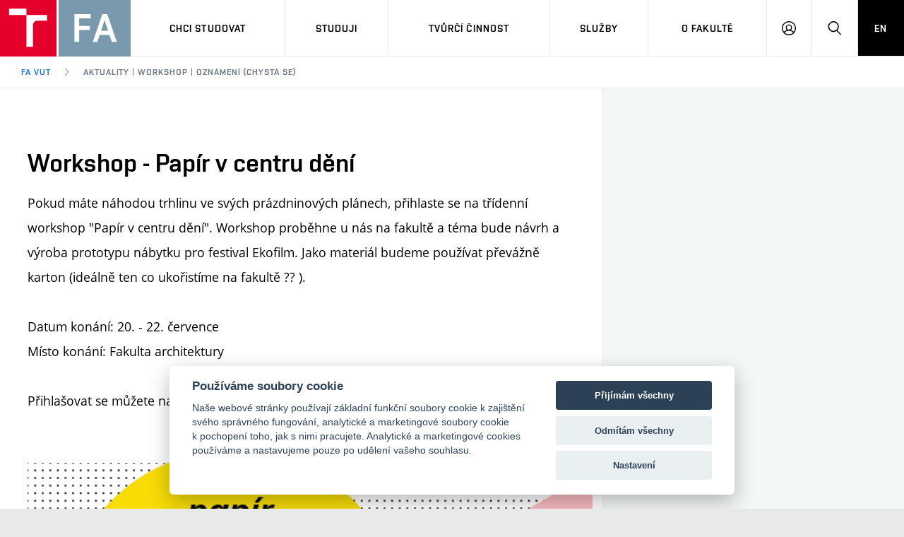

--- FILE ---
content_type: text/html; charset=utf-8
request_url: https://www.fa.vutbr.cz/pages/prispevek.aspx?ID=5417&lang=cz
body_size: 49180
content:
  
      
<!DOCTYPE html> 
<html xmlns="http://www.w3.org/1999/xhtml" lang=cs >
<head id="ctl00_Head1">

<!-- Google tag (gtag.js) -->
<script async src="https://www.googletagmanager.com/gtag/js?id=G-272X3GBC8N"></script>
<script>
    window.dataLayer = window.dataLayer || [];
    function gtag() { dataLayer.push(arguments); }
    gtag('js', new Date());

    gtag('config', 'G-272X3GBC8N');
</script>

		<meta charset="utf-8" />
		<!--[if IE]><meta http-equiv="X-UA-Compatible" content="IE=edge,chrome=1" /><![endif]-->
     
		<meta name="description" content="Fakulta architektury VUT v Brně je česká vysoká škola s více než stoletou tradicí. VUT v Brně se řadí ke třem procentům nejlepších světových univerzit a neustále posiluje svou pozici špičkové vědecko-výzkumné instituce. Na osmi fakultách a dvou vysokoškolských ústavech Vysokého učení technického v Brně můžete získat strukturované vysokoškolské vzdělání v oborech technických, ekonomických, přírodovědných a uměleckých.">
		<meta name="viewport" content="width=device-width, initial-scale=1.0, minimum-scale=1.0, maximum-scale=1.0, user-scalable=0">
        <META NAME="keywords" CONTENT="fakulta, architektury, architektura, VUT, Vysoké učení technické, Brno, Brně">

		<meta name="twitter:card" content="summary">
		<meta name="twitter:title" content="Fakulta architektury VUT v Brně | FA VUT">
		<meta name="twitter:description" content="Fakulta architektury VUT v Brně je česká vysoká škola s více než stoletou tradicí.  VUT v Brně se řadí ke třem procentům nejlepších světových univerzit a neustále posiluje svou pozici špičkové vědecko-výzkumné instituce. Na osmi fakultách a dvou vysokoškolských ústavech Vysokého učení technického v Brně můžete získat strukturované vysokoškolské vzdělání v oborech technických, ekonomických, přírodovědných a uměleckých.">
		<meta name="twitter:image" content="https://www.vutbr.cz/img/bg/share/twitter.png">

		<meta property="og:title" content="Fakulta architektury VUT v Brně | FA VUT">
		<meta property="og:description" content="Fakulta architektury VUT v Brně">
		<meta property="og:image" content="https://www.vutbr.cz/img/bg/share/facebook.png">
		<meta property="og:site_name" content="Fakulta architektury VUT v Brně">
		<meta property="og:url" content="https://www.fa.vut.cz/">
		<meta property="og:type" content="website">
    <link rel="stylesheet" href="/css/style.css" media="screen" /><link rel="stylesheet" href="/css/styleFA.css" media="screen" /><link rel="stylesheet" href="/css/print.css" media="print" /><link rel="stylesheet" href="/css/cookieconsent.css" media="screen" />
		<!--link rel="stylesheet" href="/css/style-guide.css" media="screen"-->

		<link rel="apple-touch-icon" sizes="180x180" href="/img/favicon/apple-touch-icon.png?v=7kbYXMLz0w" /><link rel="icon" type="image/png" sizes="32x32" href="/img/favicon/favicon-32x32.png?v=7kbYXMLz0w" /><link rel="icon" type="image/png" sizes="16x16" href="/img/favicon/favicon-16x16.png?v=7kbYXMLz0w" /><link rel="manifest" href="/img/favicon/site.webmanifest?v=7kbYXMLz0w" /><link rel="mask-icon" href="/img/favicon/safari-pinned-tab.svg?v=7kbYXMLz0w" color="#1676d0" /><link rel="shortcut icon" href="/img/favicon/favicon.ico?v=7kbYXMLz0w" /><meta name="msapplication-TileColor" content="#1676d0" /><meta name="msapplication-config" content="/img/favicon/browserconfig.xml?v=7kbYXMLz0w" /><meta name="theme-color" content="#1676d0" />

		<script src="/js/cookies.js"></script>
		<script>
		    (function () {
		        var className = document.documentElement.className;
		        className = className.replace('no-js', 'js');

		        if (window.Cookies.get('fontsLoaded') === 'true') {
		            className += ' fonts-loaded';
		        }

		        document.documentElement.className = className;
		    } ());
		</script>

		<script src="/js/modernizr.min.js"></script>

        <link rel='alternate' type='application/rss+xml' HREF='/RSS/wwwcz.xml' title='Aktuality FA VUT Brno' />
       <!-- vlozena cast -->   
          
        
        
       <!-- konec vlozene casti -->    



<title>
	Workshop - Papír v centru dění | Workshop | Oznámení (chystá se)
</title></head>
<body>



      
<!-- ########################################################################################### -->
<!-- Cesky header  ############################################################################# -->
		<div class="mother">
			<nav class="m-accessibility" id="m-accessibility" role="navigation">
				<p class="vhide">Přístupnostní navigace</p>
				<a title="Přejít k obsahu (Klávesová zkratka: Alt + 2)" accesskey="2" href="#main">Přejít k obsahu</a>
				<span class="hide">|</span>
				<a href="#m-main">Přejít k hlavnímu menu</a>
				<!--span class="hide">|</span>
				<a href="#f-search-trigger">Přejít k vyhledávání</a-->
			</nav>

			<header class="header header--lg header--fa" role="banner">
               <a href="/">
					<h1 class="header__logo">
						<span class="icon-svg icon-svg--symbol print-hide">
	<svg class="icon-svg__svg" xmlns:xlink="http://www.w3.org/1999/xlink">
		<use xlink:href="/img/bg/icons-svg.svg#icon-symbol" x="0" y="0" width="100%" height="100%"></use>
	</svg>
</span>


						<span class="icon-svg icon-svg--sign-fa header__logo-sign print-hide ">
	<svg class="icon-svg__svg" xmlns:xlink="http://www.w3.org/1999/xlink">
		<use xlink:href="/img/bg/icons-svg.svg#icon-sign-fa" x="0" y="0" width="100%" height="100%"></use>
	</svg>
</span>

						<span class="header__logo-main " data-timeout="1500">
							<span class="icon-svg icon-svg--logo-fa--lg print-hide">
	<svg class="icon-svg__svg" xmlns:xlink="http://www.w3.org/1999/xlink">
		<use xlink:href="/img/bg/icons-svg.svg#icon-logo-fa--lg" x="0" y="0" width="100%" height="100%"></use>
	</svg>
</span>


							<span class="icon-svg icon-svg--logo-fa print-show">
	<svg class="icon-svg__svg" xmlns:xlink="http://www.w3.org/1999/xlink">
		<use xlink:href="/img/bg/icons-svg.svg#icon-logo-fa" x="0" y="0" width="100%" height="100%"></use>
	</svg>
</span>

						</span>
						<span class="vhide">FA VUT</span>
					</h1>
</a>
				<nav id="m-main" class="m-main m-main--header m-main--header-lg header__menu" aria-label="Hlavní menu" role="navigation">
					<a href="#" class="m-main__toggle">
						<span class="icon-svg icon-svg--menu m-main__toggle-icon m-main__toggle-icon--open">
	<svg class="icon-svg__svg" xmlns:xlink="http://www.w3.org/1999/xlink">
		<use xlink:href="/img/bg/icons-svg.svg#icon-menu" x="0" y="0" width="100%" height="100%"></use>
	</svg>
</span>

						<span class="icon-svg icon-svg--close--sm m-main__toggle-icon m-main__toggle-icon--close">
	<svg class="icon-svg__svg" xmlns:xlink="http://www.w3.org/1999/xlink">
		<use xlink:href="/img/bg/icons-svg.svg#icon-close--sm" x="0" y="0" width="100%" height="100%"></use>
	</svg>
</span>

						<span class="m-main__toggle-label">Menu</span>
					</a>

					<ul class="m-main__list m-main__list--main">
						<li class="m-main__item" data-toggle>
							<a href="#" class="m-main__link">Chci studovat</a>
							<a href="#" class="m-main__toggle-sub js-toggle">
								<span class="icon-svg icon-svg--angle-d m-main__toggle-sub-icon">
	<svg class="icon-svg__svg" xmlns:xlink="http://www.w3.org/1999/xlink">
		<use xlink:href="/img/bg/icons-svg.svg#icon-angle-d" x="0" y="0" width="100%" height="100%"></use>
	</svg>
</span>

								<span class="vhide">Submenu</span>
							</a>
							<div class="m-main__submenu" data-toggleable>
								<div class="m-sub">
									<div class="m-sub__col">
										<ul class="m-sub__list">
											<li class="m-sub__item">
												<a href="/pages/prijimacky.aspx" class="m-sub__link">Přijímačky</a>
											</li>
											<li class="m-sub__item">
												<a href="/pages/pr-programy.aspx" class="m-sub__link">Nabídka programů</a>
											</li>
											<li class="m-sub__item">
												<a href="/pages/pr-denOtevrDveri.aspx" class="m-sub__link">Den otevřených dveří</a>
											</li>
											<li class="m-sub__item">
												<a href="/pripravne-kurzy" class="m-sub__link">Přípravné kurzy</a>
											</li>
											<li class="m-sub__item">
												<a href="/pages/studijni.aspx" class="m-sub__link">Kontakt</a>
											</li>
										</ul>
                                        
										<p>
											<a href="https://www.vutbr.cz/eprihlaska/cs/zadani/vybrat-obor/fakulta/6" target=_blank class="btn btn--sm">
												<span class="btn__text">E-přihláška</span>
											</a>
										</p>
									</div>
								</div>
							</div>
						</li>
						<li class="m-main__item" data-toggle>
							<a href="#" class="m-main__link">Studuji</a>
							<a href="#" class="m-main__toggle-sub js-toggle">
								<span class="icon-svg icon-svg--angle-d m-main__toggle-sub-icon">
	<svg class="icon-svg__svg" xmlns:xlink="http://www.w3.org/1999/xlink">
		<use xlink:href="/img/bg/icons-svg.svg#icon-angle-d" x="0" y="0" width="100%" height="100%"></use>
	</svg>
</span>

								<span class="vhide">Submenu</span>
							</a>
							<div class="m-main__submenu m-main__submenu--md" data-toggleable>
								<div class="m-sub">
									<div class="m-sub__col">
										<ul class="m-sub__list">
											<li class="m-sub__item">
												<a href="/pages/studijni_programy.aspx" class="m-sub__link">Studijní programy</a>
											</li>
											<li class="m-sub__item">
												<a href="/pages/casovy_plan.aspx" class="m-sub__link">Časový plán akademického roku</a>
											</li>
											<li class="m-sub__item">
												<a href="/pages/studium-v-zahranici.aspx" class="m-sub__link">Studium v zahraničí</a>
											</li>
											<li class="m-sub__item">
												<a href="https://www.vutbr.cz/studenti/stipendia" target=_blank class="m-sub__link link-ext">Stipendia</a>
											</li>
											<li class="m-sub__item">
												<a href="/pages/prispevek.aspx?ID=6885&lang=cz" target=_blank class="m-sub__link ">Sociální bezpečí a podpora pro studující </a>
											</li>
											<li class="m-sub__item">
												<a href="https://prirucka.vut.cz/category/fa/" target=_blank class="m-sub__link link-ext">Příručka pro prváky</a>
											</li>
                                            <li class="m-sub__item">
												<a href="/files/studium/pruvodce_studia_BSP21.pdf" target=_blank class="m-sub__link">Průvodce studia <span class="tag tag--outline tag--xs link-file__tag">PDF</span></a>
											</li>
											<li class="m-sub__item">
												<a href="http://www.vutbr.cz/studium/zaverecne-prace" target=_blank class="m-sub__link link-ext">DB závěrečných prací</a>
											</li>
											<li class="m-sub__item">
												<a href="/pages/studijni_predpisy.aspx" class="m-sub__link">Studijní předpisy</a>
											</li>
											<li class="m-sub__item">
												<a href="/pages/studijni.aspx" class="m-sub__link">Studijní oddělení</a>
											</li>
											<li class="m-sub__item">
												<a href="/pages/galerie.aspx" class="m-sub__link">Galerie projektů</a>
											</li>
										</ul>
									</div>
									<div class="m-sub__col m-sub__col--highlighted">
										<div class="m-highlights">
											<h2 class="m-highlights__title">Nejbližší akce a události</h2>
											<ul class="m-highlights__list">
												<li class='m-highlights__item'><time class='m-highlights__tag tag tag--outline tag--xxs' datetime='2026-1-22'>22. 1 2026</time><h3 class='m-highlights__title'><a href='/pages/prispevek.aspx?ID=7174&lang=cz'  class='m-highlights__link'>XXX. Cena Bohuslava Fuchse </a></h3></li>
											</ul>
											<p>
												<a href="/pages/kalendarAkci.aspx" class="btn btn--secondary btn--xs btn--outline">
													<span class="btn__text">Kalendář akcí</span>
												</a>
											</p>
										</div>
									</div>
								</div>
							</div>
						</li>
						<li class="m-main__item" data-toggle>
							<a href="#" class="m-main__link">Tvůrčí činnost</a>
							<a href="#" class="m-main__toggle-sub js-toggle">
									<span class="icon-svg icon-svg--angle-d m-main__toggle-sub-icon">
	<svg class="icon-svg__svg" xmlns:xlink="http://www.w3.org/1999/xlink">
		<use xlink:href="/img/bg/icons-svg.svg#icon-angle-d" x="0" y="0" width="100%" height="100%"></use>
	</svg>
</span>

									<span class="vhide">Submenu</span>
								</a>
							<div class="m-main__submenu m-main__submenu--lg" data-toggleable>
								<div class="m-sub">
									<div class="m-sub__col">
										<ul class="m-sub__list">
											<li class="m-sub__item">
												<a href="/pages/uspechy.aspx" class="m-sub__link">Úspěchy</a>
											</li>
											<li class="m-sub__item">
												<a href="/pages/tvurci_cinnost.aspx?ustav=6&lang=cz" class="m-sub__link">Tvůrčí aktivity</a>
											</li>
											<li class="m-sub__item">
												<a href="/vav/projekty" class="m-sub__link">Projekty</a>
											</li>
											<li class="m-sub__item">
												<a href="/pages/publikace.aspx?ustav=6&lang=cz" class="m-sub__link">Výsledky vědy a výzkumu</a>
											</li>
											<li class="m-sub__item">
												<a href="/konference/?ustav=6&lang=cz" class="m-sub__link">Konference</a>
											</li>
										</ul>
									</div>
									<div class="m-sub__col m-sub__col--highlighted">
										<div class="m-highlights">
											<h2 class="m-highlights__title">Získaná ocenění</h2>
											<ul class="m-highlights__list">
                                                <li class='m-highlights__item'>  <h3 class='m-highlights__title'>      <a href='/pages/prispevek.aspx?ID=7154&lang=cz' class='m-highlights__link'>Klarisa Ach-Hübner mezi evropskou špičkou. Její diplomka zazářila v EUmies Awards Young Talent 2025</a>	</h3></li><li class='m-highlights__item'>  <h3 class='m-highlights__title'>      <a href='/pages/prispevek.aspx?ID=7149&lang=cz' class='m-highlights__link'>Absolventi Fakulty architektury získali nejprestižnější české ocenění</a>	</h3></li>											
                                            </ul>
											<p>
												<a href="/pages/uspechy.aspx" class="btn btn--secondary btn--xs btn--outline">
													<span class="btn__text">Více ocenění</span>
												</a>
											</p>
										</div>
									</div>
									<div class="m-sub__col m-sub__col--highlighted">
										<div class="m-highlights">
											<h2 class="m-highlights__title">Nejbližší konference</h2>
											<ul class="m-highlights__list">
												
											</ul>
											<p>
												<a href="/pages/prispevky.aspx?filter=102&lang=cz" class="btn btn--secondary btn--xs btn--outline">
													<span class="btn__text">Všechny konference</span>
												</a>
											</p>
										</div>
									</div>
								</div>
							</div>
						</li>
						<li class="m-main__item" data-toggle>
							<a href="#" class="m-main__link">Služby</a>
							<a href="#" class="m-main__toggle-sub js-toggle">
									<span class="icon-svg icon-svg--angle-d m-main__toggle-sub-icon">
	<svg class="icon-svg__svg" xmlns:xlink="http://www.w3.org/1999/xlink">
		<use xlink:href="/img/bg/icons-svg.svg#icon-angle-d" x="0" y="0" width="100%" height="100%"></use>
	</svg>
</span>

									<span class="vhide">Submenu</span>
								</a>
							<div class="m-main__submenu" data-toggleable>
								<div class="m-sub">
									<div class="m-sub__col">
										<ul class="m-sub__list">
											
											<li class="m-sub__item">
												<a href="/pages/pronajem.aspx" class="m-sub__link">Pronájem prostor</a>
											</li>
												
											<li class="m-sub__item">
												<a href="/home/mc" class="m-sub__link" target="_blank">Modelové centrum</a>
											</li>
											<li class="m-sub__item">
												<a href="https://knihovna-fa.webnode.cz/" class="m-sub__link" target=_blank>Knihovna</a>
											</li>
										</ul>
									</div>
								</div>
							</div>
						</li>
						<li class="m-main__item" data-toggle>
							<a href="#" class="m-main__link">O&nbsp;fakultě</a>
							<a href="#" class="m-main__toggle-sub js-toggle">
									<span class="icon-svg icon-svg--angle-d m-main__toggle-sub-icon">
	<svg class="icon-svg__svg" xmlns:xlink="http://www.w3.org/1999/xlink">
		<use xlink:href="/img/bg/icons-svg.svg#icon-angle-d" x="0" y="0" width="100%" height="100%"></use>
	</svg>
</span>

									<span class="vhide">Submenu</span>
								</a>
							<div class="m-main__submenu m-main__submenu--lg" data-toggleable>
								<div class="m-sub">
									<div class="m-sub__col">
										<ul class="m-sub__list">
											<li class="m-sub__item">
												<a href="/pages/strukturaFA.aspx" class="m-sub__link">Organizační struktura</a>
											</li>
											<li class="m-sub__item">
												<a href="/pages/informacni-tabule.aspx" class="m-sub__link">Informační tabule</a>
											</li>
											<li class="m-sub__item">
												<a href="/pages/lide.aspx" class="m-sub__link">Lidé</a>
											</li>
											<li class="m-sub__item">
												<a href="/pages/prispevekPevny.aspx?ID=1421" class="m-sub__link">Galerie Mini</a>
											</li>
											<li class="m-sub__item">
												<a href="/pages/proMedia.aspx" class="m-sub__link">Pro média</a>
											</li>
											<li class="m-sub__item">
												<a href="/pages/spoluprace.aspx" class="m-sub__link">Naši partneři</a>
											</li>
											<li class="m-sub__item">
												<a href="/pages/partnerske-org.aspx" class="m-sub__link">Mezinárodní aktivity</a>
											</li>
											
											<li class="m-sub__item">
												<a href="/pages/historie_FA.aspx" class="m-sub__link">Historie a současnost</a>
											</li>
											<li class="m-sub__item">
												<a href="https://domovyonline.cz/www/prohlidky/FA_VUT_S/" target=_blank class="m-sub__link link-ext">Virtuální prohlídka fakulty</a>
											</li>
											<li class="m-sub__item">
												<a href="https://www.vut.cz/vut/podpora-zamestnancu/socialni-bezpeci" class="m-sub__link link-ext" target=_blank>Sociální bezpečí</a>
											</li>
											<li class="m-sub__item">
												<a href="/pages/kontakt.aspx" class="m-sub__link">Kontakty</a>
											</li>
										</ul>
									</div>
									<div class="m-sub__col m-sub__col--sub">
										<div class="m-highlights">
											<h2 class="m-highlights__title m-highlights__title--upper">Pracoviště</h2>
											<ul class="m-highlights__list m-highlights__list--compact">
												<li class="m-highlights__item">
													<a href="/pages/ustav_teorie.aspx" class="m-highlights__link">Ústav teorie architektury</a>
												</li>
												<li class="m-highlights__item">
													<a href="/pages/ustav_urbanismu.aspx" class="m-highlights__link">Ústav urbanismu </a>
												</li>
												<li class="m-highlights__item">
													<a href="/pages/ustav_stavitelstvi.aspx" class="m-highlights__link">Ústav stavitelství</a>
												</li>
												<li class="m-highlights__item">
													<a href="/pages/ustav_zobrazovani.aspx" class="m-highlights__link">Ústav zobrazování </a>
												</li>
												<li class="m-highlights__item">
													<a href="/pages/ustav_navrhovani.aspx" class="m-highlights__link">Ústav navrhování</a>
												</li>
												<li class="m-highlights__item">
													<a href="/pages/ustav_pam_pece.aspx" class="m-highlights__link">Ústav památkové péče </a>
												</li>
												<li class="m-highlights__item">
													<a href="/pages/ustav_prostor_tvorby.aspx" class="m-highlights__link">Ústav prostorové tvorby</a>
												</li>
												<li class="m-highlights__item">
													<a href="/pages/ustav_experiment_tvorby.aspx" class="m-highlights__link">Ústav experimentální tvorby</a>
												</li>
											</ul>
											<ul class="m-highlights__list m-highlights__list--compact">
													<li class="m-highlights__item">
														<a href="/pages/ustav_KC.aspx" class="m-highlights__link">Knihovna FA </a>
													</li>
													<li class="m-highlights__item">
														<a href="/pages/ustav_VC.aspx" class="m-highlights__link">Odd. informačních služeb</a>
													</li>
													<li class="m-highlights__item">
														<a href="/pages/ustav_MC.aspx" class="m-highlights__link">Modelové centrum FA </a>
													</li>
													<li class="m-highlights__item">
														<a href="/pages/prispevekPevny.aspx?ID=1421" class="m-highlights__link">Galerie MINI </a>
													</li>
												</ul>
										</div>
									</div>
									<div class="m-sub__col m-sub__col--highlighted">
										<div class="m-highlights">
											<h2 class="m-highlights__title">Nejbližší akce a události</h2>
											<ul class="m-highlights__list">
												<li class='m-highlights__item'><time class='m-highlights__tag tag tag--outline tag--xxs' datetime='2026-1-22'>22. 1 2026</time><h3 class='m-highlights__title'><a href='/pages/prispevek.aspx?ID=7174&lang=cz'  class='m-highlights__link'>XXX. Cena Bohuslava Fuchse </a></h3></li>
											</ul>
											<p>
												<a href="/pages/kalendarAkci.aspx" class="btn btn--secondary btn--xs btn--outline">
													<span class="btn__text">Kalendář akcí</span>
												</a>
											</p>
										</div>
									</div>
								</div>
							</div>
						</li>
						<li class="m-main__item hide--d">
							<a href="/default.aspx?lang=en" class="m-main__link m-main__link--lang">EN</a>
						</li>
					</ul>

					<ul class="m-main__list m-main__list--side">
						<li class="m-main__item">
							<a href="#" class="m-main__link m-main__link--icon js-user-menu">

								<span class="icon-svg icon-svg--user m-main__icon">
	<svg class="icon-svg__svg" xmlns:xlink="http://www.w3.org/1999/xlink">
		<use xlink:href="/img/bg/icons-svg.svg#icon-user" x="0" y="0" width="100%" height="100%"></use>
	</svg>
</span>

								<span class="vhide">Přihlásit se</span>
							</a>
                            <div class="m-main__submenu m-main__submenu--m" style="left: -106px;">
                    <div class="m-sub">
                        <div class="m-sub__col">
                            <h2 class="h4">Přihlásit se</h2>
                             <ul class="m-sub__list">
                                <li class="m-sub__item">
                                    <a class="m-sub__link" href="https://outlook.com/vutbr.cz" target=_blank>Mail FA</a>
                                </li>
                                <li class="m-sub__item">
                                    <a class="m-sub__link" href="https://intra.fa.vutbr.cz" target=_blank>Intranet FA</a>
                                </li>
                                <li class="m-sub__item">
                                    <a class="m-sub__link" href="https://vutbr.sharepoint.com/sites/fa" target=_blank>Sharepoint portál FA</a>
                                </li>
                                <li class="m-sub__item">
                                    <a class="m-sub__link" href="https://pujcovna.fa.vutbr.cz" target=_blank>Půjčovna FA</a>
                                </li>
                                <li class="m-sub__item">
                                    <a class="m-sub__link" href="https://www.vutbr.cz/" target=_blank>Web VUT</a>
                                </li>
                                <li class="m-sub__item">
                                    <a class="m-sub__link" href="https://www.vutbr.cz/intra" target=_blank>Intraportál VUT</a>
                                </li>
                                    
                            </ul>
                        </div>
                    </div>
                </div>
						</li>


						<li class="m-main__item">
							<a href="/search/searchg.aspx" class="m-main__link m-main__link--icon" id="f-search-trigger">
								<span class="icon-svg icon-svg--search m-main__icon">
	<svg class="icon-svg__svg" xmlns:xlink="http://www.w3.org/1999/xlink">
		<use xlink:href="/img/bg/icons-svg.svg#icon-search" x="0" y="0" width="100%" height="100%"></use>
	</svg>
</span>

								<span class="vhide">Hledat</span>
							</a>
						</li>

						<!--li class="m-main__item">
							<a href="#f-search" class="m-main__link m-main__link--icon js-toggle" id="f-search-trigger">
								<span class="icon-svg icon-svg--search m-main__icon">
	<svg class="icon-svg__svg" xmlns:xlink="http://www.w3.org/1999/xlink">
		<use xlink:href="/img/bg/icons-svg.svg#icon-search" x="0" y="0" width="100%" height="100%"></use>
	</svg>
</span>

								<span class="vhide">Hledat</span>
							</a>
						</li-->
						<li class="m-main__item hide--m hide--t">
							<a href="/default.aspx?lang=en" class="m-main__link m-main__link--lang">
								EN
							</a>
						</li>
					</ul>
				</nav>

				<div class="header__search">
					<form action="/search/search.aspx?" id="f-search" class="f-search f-search--lg" role="search">
						<p class="inp inp--group inp--group--m mb0">
							<label for="f-search__search" class="vhide">Vyhledávání</label>
							<span class="inp__fix inp__fix--btn-icon">
								<input type="text" class="inp__text inp__text--lg inp__text--flat" id="zoom_query" name="zoom_query" placeholder="Hledat" data-focus>
								<button class="btn btn--lg btn--icon-only btn--blank inp__btn-icon" type="submit">
									<span class="btn__text">
										<span class="vhide">Vyhledat</span>
										<span class="icon-svg icon-svg--search btn__icon">
	<svg class="icon-svg__svg" xmlns:xlink="http://www.w3.org/1999/xlink">
		<use xlink:href="/img/bg/icons-svg.svg#icon-search" x="0" y="0" width="100%" height="100%"></use>
	</svg>
</span>

									</span>
								</button>
							</span>
							<span class="inp__btn">
								<a href="#f-search" class="btn btn--lg btn--secondary btn--icon-only js-toggle">
									<span class="btn__text">
										<span class="vhide">Zavřít</span>
										<span class="icon-svg icon-svg--close btn__icon">
	<svg class="icon-svg__svg" xmlns:xlink="http://www.w3.org/1999/xlink">
		<use xlink:href="/img/bg/icons-svg.svg#icon-close" x="0" y="0" width="100%" height="100%"></use>
	</svg>
</span>

									</span>
								</a>
							</span>
						</p>
					</form>
				</div>
		
		    


       <!-- vlozena cast -->   
          






		<nav id="m-breadcrumb" class="m-breadcrumb header__breadcrumb" aria-label="Drobečková navigace" role="navigation">
					<a href="#" class="m-breadcrumb__nav m-breadcrumb__nav--prev">
						<span class="icon-svg icon-svg--angle-l m-breadcrumb__nav-icon">
	<svg class="icon-svg__svg" xmlns:xlink="http://www.w3.org/1999/xlink">
		<use xlink:href="/img/bg/icons-svg.svg#icon-angle-l" x="0" y="0" width="100%" height="100%"></use>
	</svg>
</span>

					</a>

					<div class="m-breadcrumb__wrap">
						<ol class="m-breadcrumb__list">
							<li class="m-breadcrumb__item">
								<a href="/" class="m-breadcrumb__link">FA VUT</a>
							</li>
							<li class="m-breadcrumb__item">
								<span class="icon-svg icon-svg--angle-r m-breadcrumb__separator">
	<svg class="icon-svg__svg" xmlns:xlink="http://www.w3.org/1999/xlink">
		<use xlink:href="/img/bg/icons-svg.svg#icon-angle-r" x="0" y="0" width="100%" height="100%"></use>
	</svg>
</span>

								<a href="#" class="m-breadcrumb__link" aria-current="page">Aktuality | Workshop | Oznámení (chystá se)</a>
							</li>
						</ol>
					</div>

					<a href="#" class="m-breadcrumb__nav m-breadcrumb__nav--next">
						<span class="icon-svg icon-svg--angle-r m-breadcrumb__nav-icon">
	<svg class="icon-svg__svg" xmlns:xlink="http://www.w3.org/1999/xlink">
		<use xlink:href="/img/bg/icons-svg.svg#icon-angle-r" x="0" y="0" width="100%" height="100%"></use>
	</svg>
</span>

					</a>
				</nav>
			</header>   

<main id="main" class="main pb60" role="main">
<div class="b-detail">
    <div class="grid grid--bd grid--0">
        <div class="grid__cell size--t-7-12 size--8-12 holder holder--lg fz-lg">
            <div class="b-detail__body pt50--d js-gallery" id="detail-01" role="tabpanel" lg-uid="lg0">
﻿<!-- článek -->
                 
                <h1>Workshop - Papír v centru dění </h1>
                <!--span style="text-align: left; color: rgb(0, 0, 0); text-transform: none; text-indent: 0px; letter-spacing: normal; font-family: Segoe UI,Helvetica,Arial,sans-serif; font-size: 10pt; font-style: normal; font-variant: normal; font-weight: 400; text-decoration: none; word-spacing: 0px; float: none; display: inline !important; white-space: normal; orphans: 2; background-color: rgb(255, 255, 255); -webkit-text-stroke-width: 0px;"-->
                 Pokud máte náhodou trhlinu ve svých prázdninových plánech, přihlaste se na třídenní workshop "Papír v centru dění". Workshop proběhne u nás na fakultě a téma bude návrh a výroba prototypu nábytku pro festival Ekofilm. Jako materiál budeme používat převážně karton (ideálně ten co ukořistíme na fakultě ?? ).<div><br></div><div>Datum konání: 20. - 22. července&nbsp;</div><div>Místo konání: Fakulta architektury&nbsp;</div><div><br></div><div>Přihlašovat se můžete napsáním mailu na zadrapova@vutbr.cz nebo tomanr@vutbr.cz</div><div><br></div><div><br></div><div><img src="/WWWuploads/5417/FB.jpg" alt="FB.jpg" width="800" height="564" border="0"><br></div><BR /><BR />
                <p>&nbsp;</p>                
                <hr>
                
                <table class="table-meta">
                    <tbody>
                        <tr>
                            <th>Vložil(a):</th>
                            <td>
                                <!--a class="table-meta__link" href=""></a-->Šoborová Adéla                                              
                            </td>
                        </tr>
                        <tr>
                            <th>Vloženo dne </th>
                            <td>
                                <time >03.07.22</time>
                            </td>
                        </tr>
                        <tr>
                            <th>Poslední aktualizace </th>
                            <td>
                                <time >03.07.22</time>
                            </td>
                        </tr>
                    </tbody>
                </table>
<!-- //článek -->
<!-- tlačítka sociálních sítí -->
<p class="inline-btns">
	<a class="btn btn--outline btn--sm btn--secondary btn--icon-l" href="https://www.facebook.com/sharer/sharer.php?u=https://www.fa.vutbr.cz/prispevek/5417/cz" target="_blank">
		<span class="btn__text">
           <span class="icon-svg icon-svg--facebook btn__icon">
	        <svg class="icon-svg__svg" xmlns:xlink="http://www.w3.org/1999/xlink">
		        <use xlink:href="/img/bg/icons-svg.svg#icon-facebook" x="0" y="0" width="100%" height="100%"></use>
	        </svg>
           </span>
		Sdílet článek</span>
	</a>
	<a class="btn btn--outline btn--sm btn--twitter btn--icon-l" href="https://twitter.com/home?status=https://www.fa.vutbr.cz/prispevek/5417/cz" target="_blank">
		<span class="btn__text">
			<span class="icon-svg icon-svg--twitter btn__icon">
        
          	<svg xmlns="http://www.w3.org/2000/svg" class="icon-svg__svg" xmlns:xlink="http://www.w3.org/1999/xlink">
          		<use x="0" y="0" width="100%" height="100%" xlink:href="/img/bg/icons-svg.svg#icon-twitter" />
          	</svg>        
        
        </span>

			Tweetnout
		</span>

	</a>
</p>
<!-- //tlačítka sociálních sítí -->

               </div>
	</div>

        <!-- obrázky -->
        <div class="grid__cell size--t-5-12 size--4-12 bg">
            <nav class="c-news c-news--tabs holder holder--md" role="navigation">
                <ul class="c-news__list" role="tablist">
                
                </ul>
            </nav>
        </div><!-- //grid__cell -->

    </div>
</div>
</main>


        
       <!-- konec vlozene casti -->    

          

<!-- ########################################################################################### -->
<!-- Česká patička  -->
<footer class="footer" role="contentinfo">
<div class="footer__group pt0--m pb0--m pt40--t pt55 pb40 holder holder--lg" data-_gtm_ga_navigation="footer">
          <div class="grid">
            <div class="grid__cell size--t-4-12 size--2-12 mb40--t" data-toggle="">
              <h2 class="footer__title js-toggle">Pro uchazeče
                <span class="icon-svg icon-svg--angle-d footer__title-icon">
                  <svg xmlns="http://www.w3.org/2000/svg" class="icon-svg__svg" viewBox="0 0 12 6">
                    
                  <path d="M 6 6 L 0 0 h 2 l 4 4 l 4 -4 h 2 L 7 5 Z" ></path></svg>
                </span>              
              </h2>
              <div class="footer__more" data-toggleable="">
                <ul class="footer__list">
                
      <li class="footer__item">
        <a class="footer__link" href="/pages/studijni_programy.aspx?lang=cz">Nabídka programů</a>
      </li>
      <li class="footer__item">
        <a class="footer__link" href="/pages/prijimacky.aspx?lang=cz">Přijímačky</a>
      </li>
      <li class="footer__item">
        <a class="footer__link" href="/pages/pr-denOtevrDveri.aspx?lang=cz">Den otevřených dveří</a>
      </li>
      <li class="footer__item">
        <a class="footer__link link-ext" href="/pripravne-kurzy"  target=_blank>Přípravné kurzy</a>
      </li>
      <li class="footer__item">
        <a class="footer__link" href="/pages/studijni.aspx?lang=cz">Kontakt</a>
      </li>
      <li class="footer__item">
        <a class="footer__link link-ext" href="https://www.vutbr.cz/eprihlaska/" target=_blank>E-přihláška</a>
      </li>
  
                </ul>
              </div>
            </div>
            
            
            <div class="grid__cell size--t-4-12 size--2-12 mb40--t" data-toggle="">
              <h2 class="footer__title js-toggle">Pro studenty
                <span class="icon-svg icon-svg--angle-d footer__title-icon">
                  <svg xmlns="http://www.w3.org/2000/svg" class="icon-svg__svg" viewBox="0 0 12 6">
                    
                  <path d="M 6 6 L 0 0 h 2 l 4 4 l 4 -4 h 2 L 7 5 Z" ></path></svg>
                </span>
              </h2>
              <div class="footer__more" data-toggleable="">
                <ul class="footer__list">
                  
    <li class="footer__item">
      <a class="footer__link" href="/pages/studijni.aspx?lang=cz">Studijní oddělení</a>
    </li>    
    <li class="footer__item">
      <a class="footer__link" href="/pages/studijni_programy.aspx?lang=cz">Studijní programy</a>
    </li>
    <li class="footer__item">
      <a class="footer__link link-ext" href="https://prirucka.vut.cz/category/fa/" target=_blank>Pro čerstvé prváky</a>
    </li>
    <li class="footer__item">
      <a class="footer__link" href="/pages/casovy_plan.aspx?lang=cz">Časový plán akademického roku</a>
    </li>
    <li class="footer__item">
      <a class="footer__link " href="/pages/studium-v-zahranici.aspx" >Studium v zahraničí</a>
    </li>
    <li class="footer__item">
      <a class="footer__link" href="/pages/studijni_predpisy.aspx?lang=cz">Směrnice a předpisy</a>
    </li>    
    <li class="footer__item">
      <a class="footer__link link-ext" href="https://www.vutbr.cz/edit/studenti/stipendia" target=_blank>Stipendia</a>
    </li>
    <li class="footer__item">
      <a class="footer__link link-ext" href="http://www.vutbr.cz/studium/zaverecne-prace" target=_blank >Databáze závěrečných prácí</a>
    </li>
    <li class="footer__item">
      <a class="footer__link" href="/pages/galerie.aspx">Galerie projektů</a>
    </li>
  
                </ul>
              </div>
            </div>
            
            <div class="grid__cell size--t-4-12 size--2-12" data-toggle="">
              <h2 class="footer__title js-toggle">Tvůrčí činnost
                <span class="icon-svg icon-svg--angle-d footer__title-icon">
                  <svg xmlns="http://www.w3.org/2000/svg" class="icon-svg__svg" viewBox="0 0 12 6">
                    
                  <path d="M 6 6 L 0 0 h 2 l 4 4 l 4 -4 h 2 L 7 5 Z" ></path></svg>
                </span>              
              </h2>
              <div class="footer__more" data-toggleable="">
                <ul class="footer__list">
                  
    <li class="footer__item">
      <a class="footer__link" href="/pages/uspechy.aspx?&lang=cz"> Úspěchy</a>
    </li>
    <li class="footer__item">
      <a class="footer__link" href="/pages/tvurci_cinnost.aspx?ustav=6&lang=cz">Tvůrčí aktivity</a>
    </li>
    <li class="footer__item">
      <a class="footer__link" href="/vav/projekty?lang=cz">Projekty</a>
    </li>
    <li class="footer__item">
      <a class="footer__link" href="/pages/publikace.aspx?ustav=6&lang=cz">Publikace</a>
    </li>
    <li class="footer__item">
      <a class="footer__link" href="/konference">Konference</a>
    </li>
    <li class="footer__item">
      <a class="footer__link link-ext" href="https://www.isvavai.cz/riv" target=_blank >RIV – rejstřík informací o výsledcíchů</a>
    </li>
    <li class="footer__item">
      <a class="footer__link link-ext" href="http://www.iruv.cz" target=_blank>RUV – registr uměleckých výstupů</a>
    </li>  
    
  
                </ul>
              </div>
            </div>
            
              
            <div class="grid__cell size--t-4-12 size--2-12" data-toggle="">
              <h2 class="footer__title js-toggle">Spolupráce s FA
                <span class="icon-svg icon-svg--angle-d footer__title-icon">
                  <svg xmlns="http://www.w3.org/2000/svg" class="icon-svg__svg" viewBox="0 0 12 6">
                    
                  <path d="M 6 6 L 0 0 h 2 l 4 4 l 4 -4 h 2 L 7 5 Z" ></path></svg>
                </span>              
              </h2>
              <div class="footer__more" data-toggleable="">
                <ul class="footer__list">
                  
    <li class="footer__item">
      <a class="footer__link" href="/pages/spoluprace.aspx?lang=cz">Naši partneři</a>
    </li>
    <li class="footer__item">
      <a class="footer__link" href="/pages/partnerske-org.aspx?lang=cz">Mezinárodní aktivity</a>
    </li>
    
    <li class="footer__item">
      <a class="footer__link " href="/pages/pronajem.aspx" >Pronájem prostor</a>
    </li>  

    <li class="footer__item">
      <a class="footer__link link-ext" href="https://www.vutbr.cz/spoluprace/sluzby" target=_blank >Služby univerzity</a>
    </li>  
    <li class="footer__item">
      <a class="footer__link " href="/pages/logotypFA.aspx" >Logo FA VUT  </a>
    </li>  
  
                </ul>
              </div>
            </div>
         
            <div class="grid__cell size--t-4-12 size--2-12" data-toggle="">
              <h2 class="footer__title js-toggle">O fakultě
                <span class="icon-svg icon-svg--angle-d footer__title-icon">
                  <svg xmlns="http://www.w3.org/2000/svg" class="icon-svg__svg" viewBox="0 0 12 6">
                    
                  <path d="M 6 6 L 0 0 h 2 l 4 4 l 4 -4 h 2 L 7 5 Z" ></path></svg>
                </span>
              </h2>
              <div class="footer__more" data-toggleable="">
                <ul class="footer__list">
                  
    <li class="footer__item">
      <a class="footer__link" href="/pages/prispevky.aspx">Aktuality</a>
    </li>
    <li class="footer__item">
      <a class="footer__link" href="/pages/strukturaFA.aspx?lang=cz">Organizační struktura</a>
    </li>
    <li class="footer__item">
      <a class="footer__link" href="/pages/lide.aspx?lang=cz">Lidé</a>
    </li>
    <li class="footer__item">
      <a class="footer__link" href="/pages/informacni-tabule.aspx?lang=cz">Informační tabule</a>
    </li>
    <li class="footer__item">
      <a class="footer__link" href="/pages/proMedia.aspx?lang=cz">Pro média</a>
    </li>
    <li class="footer__item">
      <a class="footer__link" href="/pages/kontakt.aspx?lang=cz">Kontakty</a>
    </li>
    <li class="footer__item">
      <a class="footer__link" href="/pages/pracoviste.aspx?lang=cz">Pracoviště</a>
    </li>
    <li class="footer__item">
      <a class="footer__link" href="/pages/prispevekPevny.aspx?ID=1421" >Galerie Mini</a>
    </li>												
    <li class="footer__item">
      <a class="footer__link link-ext" href="https://www.vutbr.cz/vut/osobni-udaje">Ochrana osobních údajů</a>
    </li>        
  
                </ul>
              </div>
            </div>

            <div class="grid__cell size--t-4-12 size--2-12" data-toggle="">
              <h2 class="footer__title js-toggle">Užitečné odkazy
                <span class="icon-svg icon-svg--angle-d footer__title-icon">
                  <svg xmlns="http://www.w3.org/2000/svg" class="icon-svg__svg" viewBox="0 0 12 6">
                    
                  <path d="M 6 6 L 0 0 h 2 l 4 4 l 4 -4 h 2 L 7 5 Z" ></path></svg>
                </span>
              </h2>
              <div class="footer__more" data-toggleable="">
                <ul class="footer__list">
                  
    <li class="footer__item">
      <a class="footer__link" href="https://outlook.com/vutbr.cz" target=_blank>e-mail FA</a>
    </li>
    <li class="footer__item">
      <a class="footer__link" href="http://intra.fa.vutbr.cz/uploads/provoz_vc/211101_182813-72/Hromadne_emailove_skupiny.pdf" target=_blank>Hromadné mailové adresy</a>
    </li>    
    <li class="footer__item">
      <a class="footer__link" href="https://intra.fa.vutbr.cz" target=_blank>Intranet</a>
    </li>
    <li class="footer__item">
      <a class="footer__link" href="https://vutbr.sharepoint.com/sites/fa" target=_blank>Sharepoint portál FA</a>
    </li>
    <li class="footer__item">
      <a class="footer__link link-ext" href="https://www.vutbr.cz" target="_blank">VUT<span class="vhide">(externí odkaz)</span></a>
    </li>
    <li class="footer__item">
      <a class="footer__link" href="http://knihovna-fa.webnode.cz/" target=_blank>Knihovna FA</a>
    </li>
    <li class="footer__item">
      <a class="footer__link" href="https://www.sofa.vutbr.cz/" target=_blank>SO-FA</a>
    </li>
    <li class="footer__item">
      <a class="footer__link" href="/pages/kalendarAkci.aspx?lang=cz">Kalendář akcí</a>
    </li>
      <li class="footer__item">
      <a class="footer__link link-ext" href="https://www.vutbr.cz/absolventi" target="_blank">Absolventi<span class="vhide">(externí odkaz)</span></a>
    </li>

                </ul>
              </div>
            </div>

          </div>
        </div>
				<div class="footer__group pt20--m pb40--m pt40 pb50 holder holder--lg">
					<div class="grid grid--middle">
						<div class="grid__cell size--t-6-12 size--4-12">
							<p class="footer__logo">



								<a href="#">
									<span class="icon-svg icon-svg--logo-fa--sm ">
	<svg class="icon-svg__svg" xmlns:xlink="http://www.w3.org/1999/xlink">
		<use xlink:href="/img/bg/icons-svg.svg#icon-logo-fa--sm" x="0" y="0" width="100%" height="100%"></use>
	</svg>
</span>

									<span class="vhide">Vysoké učení technické v Brně, Fakulta architektury</span>
								</a>
							</p>
						</div>

						<div class="grid__cell size--t-6-12 size--4-12">
							<div class="address footer__info">
								<p class="address__title font-secondary">Fakulta architektury VUT v Brně</p>
								<div class="address__wrap">
									<p class="address__item">
										Poříčí 273/5, 639 00 Brno<br>
										Telefon: 54114 6600
									</p>
									<p class="address__item">
										<a href="/" class="font-bold">www.fa.vutbr.cz</a><br>
										<a href="mailto:info@fa.vutbr.cz" class="font-bold">info@fa.vutbr.cz</a>
									</p>
								</div>
							</div>
						</div>

						<div class="grid__cell size--t-6-12 size--4-12 push--t-6-12 push--auto">
							<div class="c-socials footer__socials">
								<ul class="c-socials__list">
									<li class="c-socials__item">
										<a href="https://www.facebook.com/favut/" class="c-socials__link" target=_blank>
											<span class="icon-svg icon-svg--facebook c-socials__icon">
	<svg class="icon-svg__svg" xmlns:xlink="http://www.w3.org/1999/xlink">
		<use xlink:href="/img/bg/icons-svg.svg#icon-facebook" x="0" y="0" width="100%" height="100%"></use>
	</svg>
</span>

											<span class="vhide">Facebook</span>
										</a>
									</li>
									<li class="c-socials__item">
										<a href="https://www.instagram.com/fa_vut/" class="c-socials__link" target=_blank>
											<span class="icon-svg icon-svg--instagram c-socials__icon">
	<svg class="icon-svg__svg" xmlns:xlink="http://www.w3.org/1999/xlink">
		<use xlink:href="/img/bg/icons-svg.svg#icon-instagram" x="0" y="0" width="100%" height="100%"></use>
	</svg>
</span>

											<span class="vhide">Instagram</span>
										</a>
									</li>
									<li class="c-socials__item">
										<a href="https://www.youtube.com/c/FAVUT" class="c-socials__link" target=_blank>
											<span class="icon-svg icon-svg--youtube c-socials__icon">
	<svg class="icon-svg__svg" xmlns:xlink="http://www.w3.org/1999/xlink">
		<use xlink:href="/img/bg/icons-svg.svg#icon-youtube" x="0" y="0" width="100%" height="100%"></use>
	</svg>
</span>

											<span class="vhide">YouTube</span>
										</a>
									</li>
									

								</ul>
							</div>
						</div>
					</div>
				</div>
				<div class="footer__group pt20 pb20 holder holder--lg">
					<div class="grid">
						<p class="grid__cell size--t-6-12 mb0 fz-sm color-gray">
							Copyright &copy; 2026 VUT v Brně
						</p>
						<p class="grid__cell size--t-6-12 mb0 fz-sm color-gray text-left--m text-right">
					        <a href="https://www.vut.cz/uredni-deska/pristupnost" target="_blank">Prohlášení o přístupnosti</a>
					        <a href="https://www.vut.cz/cookies" target="_blank">Informace o používání cookies</a>
					        <a href="javascript:;" aria-label="View cookie settings" data-cc="c-settings" aria-haspopup="dialog">Nastavení cookies</a>
				        </p>
					</div>
				</div>
			</footer>

			<a href="#" class="to-top js-top">
				<span class="vhide">Nahoru</span>
				<span class="icon-svg icon-svg--angle-u to-top__icon">
	<svg class="icon-svg__svg" xmlns:xlink="http://www.w3.org/1999/xlink">
		<use xlink:href="/img/bg/icons-svg.svg#icon-angle-u" x="0" y="0" width="100%" height="100%"></use>
	</svg>
</span>

			</a>
		</div>
     

		<script src="/js/svg4everybody.min.js"></script>
		<script>		    svg4everybody();</script>
		<script src="/js/jquery-2.2.4.min.js"></script>
		<script src="//cdn.polyfill.io/v2/polyfill.min.js?features=default,Array.prototype.find,Array.prototype.includes"></script>
		<script src="/js/style-guide.js"></script>
		<script src="/js/app.js"></script>
		<script>
		    App.run({
		        basePath: '/',
		        iconsPath: '/img/bg/'
		    })
		</script>
        
                 
<script type="text/javascript">
    dataLayer.push({'code': {'v': '2.1'},
            'page': {'currencyCode': null,
                    'locale': 'cz',
                    'title': 'Workshop - Papír v centru dění | Workshop | Oznámení (chystá se)',
                    'fullPath': null},
                'session': { 'ip': '3.145.23.19'}
            });

    dataLayer.push({ 'event': 'page' });
</script>

<script defer src="/js/cookieconsent.js"></script>
<script defer src="/js/cookieconsent-init.js"></script>

</body>
</html>





--- FILE ---
content_type: text/css
request_url: https://www.fa.vutbr.cz/css/style.css
body_size: 306694
content:
html {
	-webkit-font-smoothing: antialiased;
	-moz-osx-font-smoothing: grayscale;
	-ms-text-size-adjust: 100%;
	-webkit-text-size-adjust: 100%
}
article, aside, footer, header, nav, section {
	display: block
}
figcaption, figure, main {
	display: block
}
figure {
	margin: 0
}
pre {
	font-family: monospace, monospace;
	font-size: 1em
}
a {
	background-color: transparent;
	-webkit-text-decoration-skip: objects
}
abbr[title] {
	border-bottom: none;
	text-decoration: underline;
	text-decoration: underline dotted
}
b, strong {
	font-weight: 700
}
code, kbd, samp {
	font-family: monospace, monospace;
	font-size: 1em
}
dfn {
	font-style: italic
}
mark {
	background: #ff0;
	color: #000
}
small {
	font-size: 80%
}
sub, sup {
	font-size: 75%;
	line-height: 0;
	position: relative;
	vertical-align: baseline
}
sub {
	bottom: -.25em
}
sup {
	top: -.5em
}
audio, video {
	display: inline-block
}
audio:not([controls]) {
	display: none;
	height: 0
}
img {
	border: 0
}
svg:not(:root) {
	overflow: hidden
}
button, input, optgroup, select, textarea {
	margin: 0;
	outline: 0
}
button, input {
	overflow: visible
}
button, select {
	text-transform: none
}
[type=reset], [type=submit], button, html [type=button] {
	cursor: pointer;
	-webkit-appearance: button
}
[type=button]::-moz-focus-inner, [type=reset]::-moz-focus-inner, [type=submit]::-moz-focus-inner, button::-moz-focus-inner {
	border: 0;
	padding: 0
}
legend {
	box-sizing: border-box;
	color: inherit;
	display: table;
	max-width: 100%;
	padding: 0;
	white-space: normal
}
progress {
	display: inline-block;
	vertical-align: baseline
}
textarea {
	overflow: auto
}
input[type=checkbox], input[type=radio] {
	box-sizing: border-box;
	padding: 0
}
[type=number]::-webkit-inner-spin-button, [type=number]::-webkit-outer-spin-button {
	height: auto
}
[type=search] {
	-webkit-appearance: textfield
}
[type=search]::-webkit-search-cancel-button, [type=search]::-webkit-search-decoration {
	-webkit-appearance: none
}
::-webkit-file-upload-button {
	-webkit-appearance: button;
	font: inherit
}
details, menu {
	display: block
}
summary {
	display: list-item
}
canvas {
	display: inline-block
}
template {
	display: none
}
[hidden] {
	display: none
}
body {
	margin: 0
}
a:focus {
	outline: 0
}
pre {
	white-space: pre;
	white-space: pre-wrap;
	word-wrap: break-word
}
embed, iframe, img, object {
	vertical-align: middle
}
fieldset {
	border: 0;
	margin: 0;
	padding: 0
}
[disabled] {
	cursor: default
}
.b-photo-stripe__list, .b-schedule__list, .c-accordion__list, .c-articles-lg__list, .c-articles__list, .c-arts__list, .c-attrs__list, .c-autocomplete__list, .c-branches__list, .c-courses__list, .c-ctas__list, .c-employees__list, .c-events__list, .c-faculties-list__list, .c-faculties__list, .c-faqs__list, .c-fields__list, .c-gallery__list, .c-highlights__list, .c-licenses__list, .c-logos__list, .c-media__list, .c-news__list, .c-newsletters__list, .c-photos__list, .c-products__list, .c-programmes__list, .c-programs__list, .c-schedule__list, .c-schools__list, .c-socials__list, .c-spaces__list, .c-steps__list, .c-subjects__list, .c-terms__list, .c-testimonials__list, .c-vcards__list, .footer__list, .inp-list, .list-check, .list-files, .list-links, .list-timeline, .m-breadcrumb__list, .m-case-studies__list, .m-highlights__list, .m-main__list, .m-sub__list, .m-switch__list, .m-tabs__list, .pagination__list {
	margin: 0
}
.b-photo-stripe__item, .b-schedule__item, .c-accordion__item, .c-articles-lg__item, .c-articles__item, .c-arts__item, .c-attrs__item, .c-autocomplete__item, .c-branches__item, .c-courses__item, .c-ctas__item, .c-employees__item, .c-events__item, .c-faculties-list__item, .c-faculties__item, .c-faqs__item, .c-fields__item, .c-gallery__item, .c-highlights__item, .c-licenses__item, .c-logos__item, .c-media__item, .c-news__item, .c-newsletters__item, .c-photos__item, .c-products__item, .c-programmes__item, .c-programs__item, .c-schedule__item, .c-schools__item, .c-socials__item, .c-spaces__item, .c-steps__item, .c-subjects__item, .c-terms__item, .c-testimonials__item, .c-vcards__item, .footer__item, .inp-list__item, .list-check__item, .list-files__item, .list-links__item, .list-timeline__item, .m-breadcrumb__item, .m-case-studies__item, .m-highlights__item, .m-main__item, .m-sub__item, .m-switch__item, .m-tabs__item, .pagination__item {
	padding: 0;
	margin: 0;
	background: 0 0;
	overflow: visible;
	background-size: auto;
	background-position: 0 0
}
.grid, .grid.flickity-enabled .flickity-slider {
	font-size: 0;
	text-align: justify;
	text-justify: distribute-all-lines;
	display: -webkit-box;
	display: -webkit-flex;
	display: -ms-flexbox;
	display: flex;
	-webkit-flex-wrap: wrap;
	-ms-flex-wrap: wrap;
	flex-wrap: wrap;
	margin-left: -30px
}
@media (-webkit-min-device-pixel-ratio:0) {
.grid, .grid.flickity-enabled .flickity-slider {
	letter-spacing: -1px
}
}
.grid__cell {
	display: inline-block;
	vertical-align: top;
	font-size: 14px;
	text-align: left;
	letter-spacing: normal;
	display: -webkit-box;
	display: -webkit-flex;
	display: -ms-flexbox;
	display: flex;
	-webkit-box-orient: vertical;
	-webkit-box-direction: normal;
	-webkit-flex-direction: column;
	-ms-flex-direction: column;
	flex-direction: column;
	-webkit-box-flex: 1;
	-webkit-flex: 1 1 100%;
	-ms-flex: 1 1 100%;
	flex: 1 1 100%;
	width: 100%;
	min-width: 100%;
	position: relative;
	border-left: 30px solid transparent
}
.grid--scroll {
	position: relative;
	white-space: nowrap;
	overflow: hidden;
	overflow-x: auto
}
.js .grid--scroll {
	overflow-x: hidden
}
html {
	font: normal 14px/1.785714285714286 sans-serif;
	color: #000
}
html.fonts-loaded {
	font-family: 'Open Sans', Arial, Helvetica, sans-serif
}
.h1, .h2, .h3, .h4, .h5, .h6, h1, h2, h3, h4, h5, h6 {
	font-family: inherit;
	font-weight: 400;
	line-height: 1.2;
	margin: 1.1em 0 .5em
}
.fonts-loaded .h1, .fonts-loaded .h2, .fonts-loaded .h3, .fonts-loaded .h4, .fonts-loaded .h5, .fonts-loaded .h6, .fonts-loaded h1, .fonts-loaded h2, .fonts-loaded h3, .fonts-loaded h4, .fonts-loaded h5, .fonts-loaded h6 {
	font-family: Vafle, 'Open Sans', Arial, Helvetica, sans-serif
}
.h1, h1 {
	font-size: 26px;
	line-height: 1.111111111111111;
	margin-bottom: .555555555555556em
}
.h2, h2 {
	font-size: 24px;
	line-height: 1.166666666666667
}
.h3, h3 {
	font-size: 20px;
	line-height: 1.25;
	margin-bottom: .416666666666667em
}
.h4, h4 {
	font-size: 18px;
	line-height: 1.111111111111111;
	text-transform: none
}
.h5, h5 {
	font-size: 16px;
	line-height: 1.25;
	letter-spacing: .08em;
	text-transform: uppercase
}
.h6, h6 {
	font-size: 12px;
	line-height: 1.333333333333333;
	letter-spacing: .08em;
	text-transform: uppercase;
	color: #6c7784
}
@media (min-width:768px) {
.h1, h1 {
	font-size: 28px
}
.h2, h2 {
	font-size: 26px
}
.h3, h3 {
	font-size: 24px
}
}
@media (min-width:1280px) {
.h1, h1 {
	font-size: 36px
}
.h2, h2 {
	font-size: 30px
}
}
p {
	margin: 0 0 1.25em;
	letter-spacing: .02em
}
hr {
	border: 0;
	border-top: 1px solid #e8eaea;
	margin: 30px 0;
	height: 1px;
	overflow: hidden
}
@media (min-width:768px) {
hr {
	margin: 40px 0
}
}
@media (min-width:1280px) {
hr {
	margin: 50px 0
}
}
blockquote {
	padding: 10px 0 10px 20px;
	border-left: 2px solid #1675cf;
	font-size: 22px;
	line-height: 1.5;
	margin: .454545454545455em 0 1.363636363636364em
}
blockquote p {
	margin: 0
}
@media (min-width:1280px) {
blockquote {
	padding: 15px 0 15px 40px;
	font-size: 36px;
	line-height: 1.25;
	font-weight: 300
}
}
a {
	color: #e4002b;
	-webkit-tap-highlight-color: transparent;
	text-decoration: underline;
	-webkit-transition: color .3s;
	transition: color .3s
}
.no-touchevents a:focus, .no-touchevents a:hover {
	text-decoration: none;
	color: #b60022
}
a:not([class]):visited {
	color: #7c0219
}
figure {
	margin: 1.25em 0;
	display: table;
	width: auto!important
}
figure img {
	display: block;
	max-width: 100%;
	height: auto
}
figcaption {
	font-size: 14px;
	line-height: 1.785714285714286;
	letter-spacing: .02em;
	margin-top: 1.071428571428571em;
	display: table-caption;
	caption-side: bottom
}
dl, menu, ol, ul {
	margin: 0 0 1.25em;
	list-style: none;
	padding: 0;
	letter-spacing: .02em
}
li {
	padding: 0 0 0 25px;
	margin: 0 0 .625em
}
li ol, li ul {
	margin: .625em 0 0
}
ul li {
	background-image: url("data: image/svg+xml,%3Csvg viewBox='0 0 4 4' xmlns='http://www.w3.org/2000/svg'%3E%3Crect fill='%239eb5cd' width='4' height='4' rx='1'/%3E%3C/svg%3E");
	background-position: 0 11px;
	background-size: 4px 4px;
	background-repeat: no-repeat
}
ul li li {
	background-image: url("data: image/svg+xml,%3Csvg viewBox='0 0 4 4' xmlns='http://www.w3.org/2000/svg'%3E%3Crect fill='%23b8cfe7' width='4' height='4' rx='1'/%3E%3C/svg%3E")
}
ul li li li {
	background-image: url("data: image/svg+xml,%3Csvg viewBox='0 0 4 4' xmlns='http://www.w3.org/2000/svg'%3E%3Crect fill='%23d1e8ff' width='4' height='4' rx='1'/%3E%3C/svg%3E")
}
ol {
	counter-reset: item
}
ol>li {
	background: 0 0;
	position: relative
}
ol>li:before {
	content: counter(item) '.';
	counter-increment: item;
	position: absolute;
	right: 100%;
	top: 1px;
	font-weight: 700;
	text-align: left;
	margin-right: -20px
}
ol[style*="list-style-type: lower-alpha"]>li {
	list-style-type: none!important
}
ol[style*="list-style-type: lower-alpha"]>li:before {
	content: counter(item,lower-alpha) ')'
}
ol[style*="list-style-type: upper-alpha"]>li {
	list-style-type: none!important
}
ol[style*="list-style-type: upper-alpha"]>li:before {
	content: counter(item,upper-alpha) ')'
}
ol[style*="list-style-type: lower-greek"]>li {
	list-style-type: none!important
}
ol[style*="list-style-type: lower-greek"]>li:before {
	content: counter(item,lower-greek) ')'
}
ol[style*="list-style-type: lower-roman"]>li {
	list-style-type: none!important
}
ol[style*="list-style-type: lower-roman"]>li:before {
	content: counter(item,lower-roman) '.'
}
ol[style*="list-style-type: upper-roman"]>li {
	list-style-type: none!important
}
ol[style*="list-style-type: upper-roman"]>li:before {
	content: counter(item,upper-roman) '.'
}
dt {
	font-weight: 700;
	margin: 0
}
dd {
	margin: 0 0 .75em;
	padding: 0
}
table {
	width: 100%;
	clear: both;
	margin: 0 0 1.25em;
	empty-cells: show;
	border-collapse: collapse;
	border-spacing: 0;
	border: 1px solid #e8eaea
}
caption {
	font-weight: 700;
	text-align: left;
	padding: 0 0 10px;
	caption-side: top
}
td, th {
	vertical-align: top;
	padding: 7px 8px;
	border: 1px solid #e8eaea
}
th {
	font-weight: 700;
	text-align: left
}
thead th {
	background: #f3f7f6
}
img.pull-left {
	margin: .25em 20px 20px 0
}
img.pull-right {
	margin: .25em 0 20px 20px
}
@font-face {
	font-family: 'Open Sans';
	src: url(fonts/open-sans-light.woff2) format('woff2'), url(fonts/open-sans-light.woff) format('woff');
	font-weight: 300;
	font-style: normal
}
@font-face {
	font-family: 'Open Sans';
	src: url(fonts/open-sans-regular.woff2) format('woff2'), url(fonts/open-sans-regular.woff) format('woff');
	font-weight: 400;
	font-style: normal
}
@font-face {
	font-family: 'Open Sans';
	src: url(fonts/open-sans-bold.woff2) format('woff2'), url(fonts/open-sans-bold.woff) format('woff');
	font-weight: 700;
	font-style: normal
}
@font-face {
	font-family: Vafle;
	src: url(fonts/vafle-regular.woff2) format('woff2'), url(fonts/vafle-regular.woff) format('woff');
	font-weight: 400;
	font-style: normal
}
.icon-svg {
	display: inline-block;
	vertical-align: middle;
	position: relative
}
.icon-svg__svg {
	position: absolute;
	top: 0;
	left: 0;
	width: 100%;
	height: 100%;
	fill: currentColor;
	pointer-events: none;
	-webkit-transform: translateZ(0);
	transform: translateZ(0)
}
.icon-svg:before {
	content: '';
	display: block
}
.icon-svg--404 {
	width: 52px
}
.icon-svg--404:before {
	padding-top: 113.46153846153845%
}
.icon-svg--angle-d {
	width: 12px
}
.icon-svg--angle-d:before {
	padding-top: 50%
}
.icon-svg--angle-l {
	width: 6px
}
.icon-svg--angle-l:before {
	padding-top: 200%
}
.icon-svg--angle-r {
	width: 6px
}
.icon-svg--angle-r:before {
	padding-top: 200%
}
.icon-svg--angle-u {
	width: 12px
}
.icon-svg--angle-u:before {
	padding-top: 50%
}
.icon-svg--award {
	width: 54px
}
.icon-svg--award:before {
	padding-top: 98.14814814814815%
}
.icon-svg--bonsai {
	width: 52px
}
.icon-svg--bonsai:before {
	padding-top: 107.6923076923077%
}
.icon-svg--book {
	width: 58px
}
.icon-svg--book:before {
	padding-top: 81.03448275862068%
}
.icon-svg--boom {
	width: 62px
}
.icon-svg--boom:before {
	padding-top: 90.32258064516128%
}
.icon-svg--brainstorming {
	width: 44px
}
.icon-svg--brainstorming:before {
	padding-top: 136.36363636363635%
}
.icon-svg--building {
	width: 52px
}
.icon-svg--building:before {
	padding-top: 111.53846153846155%
}
.icon-svg--cabinet {
	width: 50px
}
.icon-svg--cabinet:before {
	padding-top: 80%
}
.icon-svg--calculator {
	width: 48px
}
.icon-svg--calculator:before {
	padding-top: 100%
}
.icon-svg--calendar {
	width: 18px
}
.icon-svg--calendar:before {
	padding-top: 111.11111111111111%
}
.icon-svg--cards {
	width: 52px
}
.icon-svg--cards:before {
	padding-top: 73.07692307692307%
}
.icon-svg--check-circle {
	width: 20px
}
.icon-svg--check-circle:before {
	padding-top: 100%
}
.icon-svg--check {
	width: 11px
}
.icon-svg--check:before {
	padding-top: 81.81818181818183%
}
.icon-svg--checked {
	width: 48px
}
.icon-svg--checked:before {
	padding-top: 100%
}
.icon-svg--checklist {
	width: 39px
}
.icon-svg--checklist:before {
	padding-top: 143.5897435897436%
}
.icon-svg--chemistry {
	width: 46px
}
.icon-svg--chemistry:before {
	padding-top: 113.04347826086956%
}
.icon-svg--chess {
	width: 30px
}
.icon-svg--chess:before {
	padding-top: 193.33333333333334%
}
.icon-svg--chip {
	width: 39px
}
.icon-svg--chip:before {
	padding-top: 100%
}
.icon-svg--clock {
	width: 22px
}
.icon-svg--clock:before {
	padding-top: 100%
}
.icon-svg--close--sm {
	width: 12px
}
.icon-svg--close--sm:before {
	padding-top: 100%
}
.icon-svg--close-circle {
	width: 20px
}
.icon-svg--close-circle:before {
	padding-top: 100%
}
.icon-svg--close {
	width: 20px
}
.icon-svg--close:before {
	padding-top: 100%
}
.icon-svg--code {
	width: 16px
}
.icon-svg--code:before {
	padding-top: 75%
}
.icon-svg--cogs {
	width: 57px
}
.icon-svg--cogs:before {
	padding-top: 82.45614035087719%
}
.icon-svg--comment {
	width: 16px
}
.icon-svg--comment:before {
	padding-top: 87.5%
}
.icon-svg--connection {
	width: 48px
}
.icon-svg--connection:before {
	padding-top: 108.33333333333333%
}
.icon-svg--contract_research {
	width: 65.066px
}
.icon-svg--contract_research:before {
	padding-top: 94.79759013924323%
}
.icon-svg--diagram {
	width: 48px
}
.icon-svg--diagram:before {
	padding-top: 110.41666666666667%
}
.icon-svg--diploma {
	width: 54px
}
.icon-svg--diploma:before {
	padding-top: 85.18518518518519%
}
.icon-svg--dude {
	width: 42px
}
.icon-svg--dude:before {
	padding-top: 116.66666666666667%
}
.icon-svg--ekg {
	width: 64.667px
}
.icon-svg--ekg:before {
	padding-top: 87.6923314828274%
}
.icon-svg--ext {
	width: 13px
}
.icon-svg--ext:before {
	padding-top: 100%
}
.icon-svg--favu {
	width: 32px
}
.icon-svg--favu:before {
	padding-top: 200%
}
.icon-svg--fekt {
	width: 44px
}
.icon-svg--fekt:before {
	padding-top: 127.27272727272727%
}
.icon-svg--festival {
	width: 39px
}
.icon-svg--festival:before {
	padding-top: 156.4102564102564%
}
.icon-svg--find {
	width: 55px
}
.icon-svg--find:before {
	padding-top: 98.18181818181819%
}
.icon-svg--fingerprint {
	width: 49px
}
.icon-svg--fingerprint:before {
	padding-top: 100%
}
.icon-svg--flag {
	width: 44px
}
.icon-svg--flag:before {
	padding-top: 113.63636363636364%
}
.icon-svg--flashdrive {
	width: 48px
}
.icon-svg--flashdrive:before {
	padding-top: 95.83333333333334%
}
.icon-svg--graph {
	width: 51px
}
.icon-svg--graph:before {
	padding-top: 96.07843137254902%
}
.icon-svg--hand-time {
	width: 52px
}
.icon-svg--hand-time:before {
	padding-top: 65.38461538461539%
}
.icon-svg--handshake {
	width: 58px
}
.icon-svg--handshake:before {
	padding-top: 77.58620689655173%
}
.icon-svg--hint {
	width: 20px
}
.icon-svg--hint:before {
	padding-top: 100%
}
.icon-svg--idea {
	width: 56px
}
.icon-svg--idea:before {
	padding-top: 110.71428571428572%
}
.icon-svg--in-hurry {
	width: 50px
}
.icon-svg--in-hurry:before {
	padding-top: 100%
}
.icon-svg--lifebuoy {
	width: 50px
}
.icon-svg--lifebuoy:before {
	padding-top: 100%
}
.icon-svg--lifelong-learning {
	width: 54px
}
.icon-svg--lifelong-learning:before {
	padding-top: 85.18518518518519%
}
.icon-svg--like {
	width: 44px
}
.icon-svg--like:before {
	padding-top: 100%
}
.icon-svg--link {
	width: 13px
}
.icon-svg--link:before {
	padding-top: 100%
}
.icon-svg--linkedin {
	width: 1786px
}
.icon-svg--linkedin:before {
	padding-top: 100%
}
.icon-svg--location {
	width: 14px
}
.icon-svg--location:before {
	padding-top: 121.42857142857142%
}
.icon-svg--lockpick-electronic {
	width: 58px
}
.icon-svg--lockpick-electronic:before {
	padding-top: 75.86206896551724%
}
.icon-svg--lockpick-locked {
	width: 34px
}
.icon-svg--lockpick-locked:before {
	padding-top: 152.94117647058823%
}
.icon-svg--lockpick-unlocked {
	width: 48px
}
.icon-svg--lockpick-unlocked:before {
	padding-top: 108.33333333333333%
}
.icon-svg--mechanics {
	width: 44px
}
.icon-svg--mechanics:before {
	padding-top: 127.27272727272727%
}
.icon-svg--menu {
	width: 16px
}
.icon-svg--menu:before {
	padding-top: 75%
}
.icon-svg--message {
	width: 19px
}
.icon-svg--message:before {
	padding-top: 73.68421052631578%
}
.icon-svg--minus-circle {
	width: 20px
}
.icon-svg--minus-circle:before {
	padding-top: 100%
}
.icon-svg--minus {
	width: 20px
}
.icon-svg--minus:before {
	padding-top: 10%
}
.icon-svg--mug {
	width: 48px
}
.icon-svg--mug:before {
	padding-top: 95.83333333333334%
}
.icon-svg--paperplane {
	width: 55px
}
.icon-svg--paperplane:before {
	padding-top: 94.54545454545455%
}
.icon-svg--phone {
	width: 18px
}
.icon-svg--phone:before {
	padding-top: 100%
}
.icon-svg--play {
	width: 27px
}
.icon-svg--play:before {
	padding-top: 133.33333333333331%
}
.icon-svg--plus {
	width: 20px
}
.icon-svg--plus:before {
	padding-top: 100%
}
.icon-svg--point-left {
	width: 60px
}
.icon-svg--point-left:before {
	padding-top: 76.66666666666667%
}
.icon-svg--point-right {
	width: 60px
}
.icon-svg--point-right:before {
	padding-top: 76.66666666666667%
}
.icon-svg--power-off {
	width: 16px
}
.icon-svg--power-off:before {
	padding-top: 100%
}
.icon-svg--powerplant {
	width: 55.965px
}
.icon-svg--powerplant:before {
	padding-top: 99.9696238720629%
}
.icon-svg--preparatory-courses {
	width: 62px
}
.icon-svg--preparatory-courses:before {
	padding-top: 85.48387096774194%
}
.icon-svg--present {
	width: 46px
}
.icon-svg--present:before {
	padding-top: 108.69565217391303%
}
.icon-svg--research {
	width: 48px
}
.icon-svg--research:before {
	padding-top: 100%
}
.icon-svg--robot {
	width: 51.022px
}
.icon-svg--robot:before {
	padding-top: 126.34941789816156%
}
.icon-svg--scanner {
	width: 58px
}
.icon-svg--scanner:before {
	padding-top: 81.03448275862068%
}
.icon-svg--screw {
	width: 36px
}
.icon-svg--screw:before {
	padding-top: 130.55555555555557%
}
.icon-svg--search {
	width: 18px
}
.icon-svg--search:before {
	padding-top: 105.55555555555556%
}
.icon-svg--signal {
	width: 51.562px
}
.icon-svg--signal:before {
	padding-top: 82.76637834063845%
}
.icon-svg--smartphone {
	width: 48px
}
.icon-svg--smartphone:before {
	padding-top: 131.25%
}
.icon-svg--solar {
	width: 67.361px
}
.icon-svg--solar:before {
	padding-top: 93.85104140377963%
}
.icon-svg--speech {
	width: 41px
}
.icon-svg--speech:before {
	padding-top: 131.70731707317074%
}
.icon-svg--sport {
	width: 52px
}
.icon-svg--sport:before {
	padding-top: 100%
}
.icon-svg--studujchemii {
	width: 333px
}
.icon-svg--studujchemii:before {
	padding-top: 143.24324324324326%
}
.icon-svg--talk {
	width: 52px
}
.icon-svg--talk:before {
	padding-top: 88.46153846153845%
}
.icon-svg--team {
	width: 46px
}
.icon-svg--team:before {
	padding-top: 115.21739130434783%
}
.icon-svg--time {
	width: 34px
}
.icon-svg--time:before {
	padding-top: 135.29411764705884%
}
.icon-svg--tip {
	width: 44px
}
.icon-svg--tip:before {
	padding-top: 136.36363636363635%
}
.icon-svg--trumpette {
	width: 62px
}
.icon-svg--trumpette:before {
	padding-top: 64.51612903225806%
}
.icon-svg--user {
	width: 20px
}
.icon-svg--user:before {
	padding-top: 100%
}
.icon-svg--workplace {
	width: 56px
}
.icon-svg--workplace:before {
	padding-top: 85.71428571428571%
}
.icon-svg--zoom-in {
	width: 24px
}
.icon-svg--zoom-in:before {
	padding-top: 100%
}
.icon-svg--pdf {
	width: 21px
}
.icon-svg--pdf:before {
	padding-top: 109.52380952380953%
}
.icon-svg--ppt {
	width: 21px
}
.icon-svg--ppt:before {
	padding-top: 109.52380952380953%
}
.icon-svg--logo--en {
	width: 280px
}
.icon-svg--logo--en:before {
	padding-top: 32.142857142857146%
}
.icon-svg--logo-cesa--lg {
	width: 267px
}
.icon-svg--logo-cesa--lg:before {
	padding-top: 29.962546816479403%
}
.icon-svg--logo-cesa-en--lg {
	width: 263px
}
.icon-svg--logo-cesa-en--lg:before {
	padding-top: 30.418250950570343%
}
.icon-svg--logo-cesa-en {
	width: 270px
}
.icon-svg--logo-cesa-en:before {
	padding-top: 29.629629629629626%
}
.icon-svg--logo-cesa {
	width: 270px
}
.icon-svg--logo-cesa:before {
	padding-top: 29.629629629629626%
}
.icon-svg--logo-cvis--lg {
	width: 391px
}
.icon-svg--logo-cvis--lg:before {
	padding-top: 20.460358056265985%
}
.icon-svg--logo-cvis-en--lg {
	width: 353px
}
.icon-svg--logo-cvis-en--lg:before {
	padding-top: 22.6628895184136%
}
.icon-svg--logo-cvis-en {
	width: 211px
}
.icon-svg--logo-cvis-en:before {
	padding-top: 37.91469194312796%
}
.icon-svg--logo-cvis {
	width: 251px
}
.icon-svg--logo-cvis:before {
	padding-top: 31.872509960159363%
}
.icon-svg--logo-fa--lg {
	width: 273px
}
.icon-svg--logo-fa--lg:before {
	padding-top: 29.304029304029307%
}
.icon-svg--logo-fa--sm {
	width: 267px
}
.icon-svg--logo-fa--sm:before {
	padding-top: 33.70786516853933%
}
.icon-svg--logo-fa-en--lg {
	width: 308px
}
.icon-svg--logo-fa-en--lg:before {
	padding-top: 25.97402597402597%
}
.icon-svg--logo-fa-en--sm {
	width: 301px
}
.icon-svg--logo-fa-en--sm:before {
	padding-top: 29.900332225913623%
}
.icon-svg--logo-fa-en {
	width: 185px
}
.icon-svg--logo-fa-en:before {
	padding-top: 43.24324324324324%
}
.icon-svg--logo-fa {
	width: 185px
}
.icon-svg--logo-fa:before {
	padding-top: 43.24324324324324%
}
.icon-svg--logo-fast--lg {
	width: 240px
}
.icon-svg--logo-fast--lg:before {
	padding-top: 33.33333333333333%
}
.icon-svg--logo-fast--sm {
	width: 210px
}
.icon-svg--logo-fast--sm:before {
	padding-top: 42.857142857142854%
}
.icon-svg--logo-fast-en--lg {
	width: 262px
}
.icon-svg--logo-fast-en--lg:before {
	padding-top: 30.53435114503817%
}
.icon-svg--logo-fast-en--sm {
	width: 292px
}
.icon-svg--logo-fast-en--sm:before {
	padding-top: 30.82191780821918%
}
.icon-svg--logo-fast-en {
	width: 220px
}
.icon-svg--logo-fast-en:before {
	padding-top: 36.36363636363637%
}
.icon-svg--logo-fast {
	width: 251px
}
.icon-svg--logo-fast:before {
	padding-top: 31.872509960159363%
}
.icon-svg--logo-favu--lg {
	width: 256px
}
.icon-svg--logo-favu--lg:before {
	padding-top: 31.25%
}
.icon-svg--logo-favu--sm {
	width: 249px
}
.icon-svg--logo-favu--sm:before {
	padding-top: 36.144578313253014%
}
.icon-svg--logo-favu-en--lg {
	width: 229px
}
.icon-svg--logo-favu-en--lg:before {
	padding-top: 34.93449781659388%
}
.icon-svg--logo-favu-en--sm {
	width: 199px
}
.icon-svg--logo-favu-en--sm:before {
	padding-top: 45.22613065326633%
}
.icon-svg--logo-favu-en {
	width: 216px
}
.icon-svg--logo-favu-en:before {
	padding-top: 37.03703703703704%
}
.icon-svg--logo-favu {
	width: 251px
}
.icon-svg--logo-favu:before {
	padding-top: 31.872509960159363%
}
.icon-svg--logo-fch--lg {
	width: 240px
}
.icon-svg--logo-fch--lg:before {
	padding-top: 33.33333333333333%
}
.icon-svg--logo-fch--sm {
	width: 218px
}
.icon-svg--logo-fch--sm:before {
	padding-top: 41.284403669724774%
}
.icon-svg--logo-fch-en--lg {
	width: 272px
}
.icon-svg--logo-fch-en--lg:before {
	padding-top: 29.411764705882355%
}
.icon-svg--logo-fch-en--sm {
	width: 260px
}
.icon-svg--logo-fch-en--sm:before {
	padding-top: 34.61538461538461%
}
.icon-svg--logo-fch-en {
	width: 224px
}
.icon-svg--logo-fch-en:before {
	padding-top: 35.714285714285715%
}
.icon-svg--logo-fch {
	width: 224px
}
.icon-svg--logo-fch:before {
	padding-top: 35.714285714285715%
}
.icon-svg--logo-fekt--lg {
	width: 421px
}
.icon-svg--logo-fekt--lg:before {
	padding-top: 19.002375296912113%
}
.icon-svg--logo-fekt--sm {
	width: 400px
}
.icon-svg--logo-fekt--sm:before {
	padding-top: 22.5%
}
.icon-svg--logo-fekt-en--lg {
	width: 382px
}
.icon-svg--logo-fekt-en--lg:before {
	padding-top: 20.94240837696335%
}
.icon-svg--logo-fekt-en--sm {
	width: 363px
}
.icon-svg--logo-fekt-en--sm:before {
	padding-top: 24.793388429752067%
}
.icon-svg--logo-fekt-en {
	width: 259px
}
.icon-svg--logo-fekt-en:before {
	padding-top: 30.888030888030887%
}
.icon-svg--logo-fekt {
	width: 251px
}
.icon-svg--logo-fekt:before {
	padding-top: 31.872509960159363%
}
.icon-svg--logo-fit--lg {
	width: 275px
}
.icon-svg--logo-fit--lg:before {
	padding-top: 29.09090909090909%
}
.icon-svg--logo-fit--sm {
	width: 269px
}
.icon-svg--logo-fit--sm:before {
	padding-top: 33.457249070631974%
}
.icon-svg--logo-fit-en--lg {
	width: 303px
}
.icon-svg--logo-fit-en--lg:before {
	padding-top: 26.4026402640264%
}
.icon-svg--logo-fit-en--sm {
	width: 285px
}
.icon-svg--logo-fit-en--sm:before {
	padding-top: 31.57894736842105%
}
.icon-svg--logo-fit-en {
	width: 196px
}
.icon-svg--logo-fit-en:before {
	padding-top: 40.816326530612244%
}
.icon-svg--logo-fit {
	width: 196px
}
.icon-svg--logo-fit:before {
	padding-top: 40.816326530612244%
}
.icon-svg--logo-fp--lg {
	width: 285px
}
.icon-svg--logo-fp--lg:before {
	padding-top: 28.07017543859649%
}
.icon-svg--logo-fp--sm {
	width: 279px
}
.icon-svg--logo-fp--sm:before {
	padding-top: 32.25806451612903%
}
.icon-svg--logo-fp-en--lg {
	width: 311px
}
.icon-svg--logo-fp-en--lg:before {
	padding-top: 25.723472668810288%
}
.icon-svg--logo-fp-en--sm {
	width: 345px
}
.icon-svg--logo-fp-en--sm:before {
	padding-top: 26.08695652173913%
}
.icon-svg--logo-fp-en {
	width: 233px
}
.icon-svg--logo-fp-en:before {
	padding-top: 34.33476394849785%
}
.icon-svg--logo-fp {
	width: 178px
}
.icon-svg--logo-fp:before {
	padding-top: 44.9438202247191%
}
.icon-svg--logo-fsi--lg {
	width: 240px
}
.icon-svg--logo-fsi--lg:before {
	padding-top: 33.33333333333333%
}
.icon-svg--logo-fsi--sm {
	width: 247px
}
.icon-svg--logo-fsi--sm:before {
	padding-top: 36.43724696356275%
}
.icon-svg--logo-fsi-en--lg {
	width: 305px
}
.icon-svg--logo-fsi-en--lg:before {
	padding-top: 26.229508196721312%
}
.icon-svg--logo-fsi-en--sm {
	width: 277px
}
.icon-svg--logo-fsi-en--sm:before {
	padding-top: 32.49097472924188%
}
.icon-svg--logo-fsi-en {
	width: 233px
}
.icon-svg--logo-fsi-en:before {
	padding-top: 34.33476394849785%
}
.icon-svg--logo-fsi {
	width: 201px
}
.icon-svg--logo-fsi:before {
	padding-top: 39.800995024875625%
}
.icon-svg--logo-usi--lg {
	width: 234px
}
.icon-svg--logo-usi--lg:before {
	padding-top: 34.18803418803419%
}
.icon-svg--logo-usi--sm {
	width: 248px
}
.icon-svg--logo-usi--sm:before {
	padding-top: 36.29032258064516%
}
.icon-svg--logo-usi-en--lg {
	width: 308px
}
.icon-svg--logo-usi-en--lg:before {
	padding-top: 25.97402597402597%
}
.icon-svg--logo-usi-en--sm {
	width: 393px
}
.icon-svg--logo-usi-en--sm:before {
	padding-top: 22.900763358778626%
}
.icon-svg--logo-usi-en {
	width: 203px
}
.icon-svg--logo-usi-en:before {
	padding-top: 39.40886699507389%
}
.icon-svg--logo-usi {
	width: 208px
}
.icon-svg--logo-usi:before {
	padding-top: 38.46153846153847%
}
.icon-svg--logo-vutium--lg {
	width: 327px
}
.icon-svg--logo-vutium--lg:before {
	padding-top: 24.464831804281346%
}
.icon-svg--logo-vutium {
	width: 341px
}
.icon-svg--logo-vutium:before {
	padding-top: 23.46041055718475%
}
.icon-svg--logo {
	width: 256px
}
.icon-svg--logo:before {
	padding-top: 35.15625%
}
.icon-svg--sign-cesa-en {
	width: 187px
}
.icon-svg--sign-cesa-en:before {
	padding-top: 42.780748663101605%
}
.icon-svg--sign-cesa {
	width: 187px
}
.icon-svg--sign-cesa:before {
	padding-top: 42.780748663101605%
}
.icon-svg--sign-cvis-en {
	width: 128px
}
.icon-svg--sign-cvis-en:before {
	padding-top: 62.5%
}
.icon-svg--sign-cvis {
	width: 168px
}
.icon-svg--sign-cvis:before {
	padding-top: 47.61904761904761%
}
.icon-svg--sign-fa-en {
	width: 102px
}
.icon-svg--sign-fa-en:before {
	padding-top: 78.43137254901961%
}
.icon-svg--sign-fa {
	width: 102px
}
.icon-svg--sign-fa:before {
	padding-top: 78.43137254901961%
}
.icon-svg--sign-fast-en {
	width: 137px
}
.icon-svg--sign-fast-en:before {
	padding-top: 58.3941605839416%
}
.icon-svg--sign-fast {
	width: 168px
}
.icon-svg--sign-fast:before {
	padding-top: 47.61904761904761%
}
.icon-svg--sign-favu-en {
	width: 133px
}
.icon-svg--sign-favu-en:before {
	padding-top: 60.150375939849624%
}
.icon-svg--sign-favu {
	width: 168px
}
.icon-svg--sign-favu:before {
	padding-top: 47.61904761904761%
}
.icon-svg--sign-fch-en {
	width: 141px
}
.icon-svg--sign-fch-en:before {
	padding-top: 56.73758865248227%
}
.icon-svg--sign-fch {
	width: 141px
}
.icon-svg--sign-fch:before {
	padding-top: 56.73758865248227%
}
.icon-svg--sign-fekt-en {
	width: 176px
}
.icon-svg--sign-fekt-en:before {
	padding-top: 45.45454545454545%
}
.icon-svg--sign-fekt {
	width: 168px
}
.icon-svg--sign-fekt:before {
	padding-top: 47.61904761904761%
}
.icon-svg--sign-fit-en {
	width: 113px
}
.icon-svg--sign-fit-en:before {
	padding-top: 70.79646017699115%
}
.icon-svg--sign-fit {
	width: 113px
}
.icon-svg--sign-fit:before {
	padding-top: 70.79646017699115%
}
.icon-svg--sign-fp-en {
	width: 150px
}
.icon-svg--sign-fp-en:before {
	padding-top: 53.333333333333336%
}
.icon-svg--sign-fp {
	width: 95px
}
.icon-svg--sign-fp:before {
	padding-top: 84.21052631578947%
}
.icon-svg--sign-fsi-en {
	width: 150px
}
.icon-svg--sign-fsi-en:before {
	padding-top: 53.333333333333336%
}
.icon-svg--sign-fsi {
	width: 118px
}
.icon-svg--sign-fsi:before {
	padding-top: 67.79661016949152%
}
.icon-svg--sign-usi-en {
	width: 120px
}
.icon-svg--sign-usi-en:before {
	padding-top: 66.66666666666666%
}
.icon-svg--sign-usi {
	width: 125px
}
.icon-svg--sign-usi:before {
	padding-top: 64%
}
.icon-svg--sign-vutium {
	width: 258px
}
.icon-svg--sign-vutium:before {
	padding-top: 31.007751937984494%
}
.icon-svg--symbol-alone {
	width: 41px
}
.icon-svg--symbol-alone:before {
	padding-top: 100%
}
.icon-svg--symbol {
	width: 110px
}
.icon-svg--symbol:before {
	padding-top: 100%
}
.icon-svg--scripts--fa {
	width: 108px
}
.icon-svg--scripts--fa:before {
	padding-top: 128.7037037037037%
}
.icon-svg--scripts--favu {
	width: 108px
}
.icon-svg--scripts--favu:before {
	padding-top: 128.7037037037037%
}
.icon-svg--scripts--fch {
	width: 108px
}
.icon-svg--scripts--fch:before {
	padding-top: 128.7037037037037%
}
.icon-svg--scripts--fekt {
	width: 108px
}
.icon-svg--scripts--fekt:before {
	padding-top: 128.7037037037037%
}
.icon-svg--scripts--fit {
	width: 108px
}
.icon-svg--scripts--fit:before {
	padding-top: 128.7037037037037%
}
.icon-svg--scripts--fp {
	width: 108px
}
.icon-svg--scripts--fp:before {
	padding-top: 128.7037037037037%
}
.icon-svg--scripts--fs {
	width: 108px
}
.icon-svg--scripts--fs:before {
	padding-top: 128.7037037037037%
}
.icon-svg--scripts--fsi {
	width: 108px
}
.icon-svg--scripts--fsi:before {
	padding-top: 128.7037037037037%
}
.icon-svg--scripts--vut {
	width: 108px
}
.icon-svg--scripts--vut:before {
	padding-top: 128.7037037037037%
}
.icon-svg--facebook {
	width: 10px
}
.icon-svg--facebook:before {
	padding-top: 190%
}
.icon-svg--instagram {
	width: 20px
}
.icon-svg--instagram:before {
	padding-top: 100%
}
.icon-svg--twitter {
	width: 21px
}
.icon-svg--twitter:before {
	padding-top: 80.95238095238095%
}
.icon-svg--youtube {
	width: 23px
}
.icon-svg--youtube:before {
	padding-top: 73.91304347826086%
}
.row, .row-main {
	position: relative;
	margin: 0;
	padding: 0
}
.row-main:after, .row-main:before, .row:after, .row:before {
	content: '';
	display: table
}
.row-main:after, .row:after {
	clear: both
}
.row-main {
	margin: 0 auto;
	max-width: 1280px
}
.row-main--xxs {
	max-width: 700px
}
.row-main--xs {
	max-width: 860px
}
.row-main--sm {
	max-width: 960px
}
.row-main--md {
	max-width: 1180px
}
.row-main--lg {
	max-width: 1200px
}
.grid.flickity-enabled {
	display: block
}
.grid.flickity-enabled .flickity-slider {
	-webkit-flex-wrap: nowrap;
	-ms-flex-wrap: nowrap;
	flex-wrap: nowrap;
	margin-left: 0
}
.grid__cell>* {
	-webkit-box-flex: 0;
	-webkit-flex: 0 1 auto;
	-ms-flex: 0 1 auto;
	flex: 0 1 auto;
	width: 100%
}
.grid__cell.holder, .grid__cell>.holder {
	margin-left: 0;
	margin-right: 0
}
.grid__cell--grow>* {
	-webkit-box-flex: 1;
	-webkit-flex-grow: 1;
	-ms-flex-positive: 1;
	flex-grow: 1
}
.grid--center {
	-webkit-box-pack: center;
	-webkit-justify-content: center;
	-ms-flex-pack: center;
	justify-content: center
}
.grid--right {
	-webkit-box-pack: end;
	-webkit-justify-content: flex-end;
	-ms-flex-pack: end;
	justify-content: flex-end
}
.grid--middle {
	-webkit-box-align: center;
	-webkit-align-items: center;
	-ms-flex-align: center;
	align-items: center
}
.grid--middle .flickity-slider>.grid__cell, .grid--middle>.grid__cell {
	vertical-align: middle
}
.grid--bottom {
	-webkit-box-align: end;
	-webkit-align-items: flex-end;
	-ms-flex-align: end;
	align-items: flex-end
}
.grid--bottom .flickity-slider>.grid__cell, .grid--bottom>.grid__cell {
	vertical-align: bottom
}
.grid--0 {
	margin-left: 0
}
.grid--0 .flickity-slider>.grid__cell, .grid--0>.grid__cell {
	border-left-width: 0
}
.grid--10 {
	margin-left: -10px
}
.grid--10 .flickity-slider>.grid__cell, .grid--10>.grid__cell {
	border-left-width: 10px
}
.grid--20 {
	margin-left: -20px
}
.grid--20 .flickity-slider>.grid__cell, .grid--20>.grid__cell {
	border-left-width: 20px
}
.grid--40 {
	margin-left: -40px
}
.grid--40 .flickity-slider>.grid__cell, .grid--40>.grid__cell {
	border-left-width: 40px
}
.grid--50 {
	margin-left: -50px
}
.grid--50 .flickity-slider>.grid__cell, .grid--50>.grid__cell {
	border-left-width: 50px
}
.grid--60 {
	margin-left: -60px
}
.grid--60 .flickity-slider>.grid__cell, .grid--60>.grid__cell {
	border-left-width: 60px
}
.grid--80 {
	margin-left: -80px
}
.grid--80 .flickity-slider>.grid__cell, .grid--80>.grid__cell {
	border-left-width: 80px
}
.grid--s-bd {
	margin-left: -1px
}
.grid--s-bd .flickity-slider>.grid__cell, .grid--s-bd>.grid__cell {
	border-left-width: 0
}
.grid--s-bd .flickity-slider>.grid__cell+.grid__cell, .grid--s-bd>.grid__cell+.grid__cell {
	border-left: 1px solid #e8eaea
}
.grid--bd {
	margin-left: 0
}
.grid--bd .flickity-slider>.grid__cell, .grid--bd>.grid__cell {
	border-left-width: 0
}
@media (max-width:767.98px) {
.grid--bd .flickity-slider>.grid__cell+.grid__cell, .grid--bd>.grid__cell+.grid__cell {
	border-top: 1px solid #e8eaea
}
}
@media (min-width:768px) and (max-width:1279.98px) {
.grid--t-40 {
	margin-left: -40px
}
.grid--t-40 .flickity-slider>.grid__cell, .grid--t-40>.grid__cell {
	border-left-width: 40px
}
}
@media (min-width:768px) {
.grid--bd {
	margin-left: -1px
}
.grid--bd .flickity-slider>.grid__cell, .grid--bd>.grid__cell {
	border-left-width: 0
}
.grid--bd .flickity-slider>.grid__cell+.grid__cell, .grid--bd>.grid__cell+.grid__cell {
	border-left: 1px solid #e8eaea
}
}
.size--s-1-12 {
	max-width: 8.333333333333334%;
	min-width: 8.333333333333334%;
	-webkit-flex-basis: 8.333333333333334%;
	-ms-flex-preferred-size: 8.333333333333334%;
	flex-basis: 8.333333333333334%
}
.size--s-2-12 {
	max-width: 16.666666666666668%;
	min-width: 16.666666666666668%;
	-webkit-flex-basis: 16.666666666666668%;
	-ms-flex-preferred-size: 16.666666666666668%;
	flex-basis: 16.666666666666668%
}
.size--s-3-12 {
	max-width: 25%;
	min-width: 25%;
	-webkit-flex-basis: 25%;
	-ms-flex-preferred-size: 25%;
	flex-basis: 25%
}
.size--s-4-12 {
	max-width: 33.333333333333336%;
	min-width: 33.333333333333336%;
	-webkit-flex-basis: 33.333333333333336%;
	-ms-flex-preferred-size: 33.333333333333336%;
	flex-basis: 33.333333333333336%
}
.size--s-5-12 {
	max-width: 41.66666666666667%;
	min-width: 41.66666666666667%;
	-webkit-flex-basis: 41.66666666666667%;
	-ms-flex-preferred-size: 41.66666666666667%;
	flex-basis: 41.66666666666667%
}
.size--s-6-12 {
	max-width: 50%;
	min-width: 50%;
	-webkit-flex-basis: 50%;
	-ms-flex-preferred-size: 50%;
	flex-basis: 50%
}
.size--s-7-12 {
	max-width: 58.333333333333336%;
	min-width: 58.333333333333336%;
	-webkit-flex-basis: 58.333333333333336%;
	-ms-flex-preferred-size: 58.333333333333336%;
	flex-basis: 58.333333333333336%
}
.size--s-8-12 {
	max-width: 66.66666666666667%;
	min-width: 66.66666666666667%;
	-webkit-flex-basis: 66.66666666666667%;
	-ms-flex-preferred-size: 66.66666666666667%;
	flex-basis: 66.66666666666667%
}
.size--s-9-12 {
	max-width: 75%;
	min-width: 75%;
	-webkit-flex-basis: 75%;
	-ms-flex-preferred-size: 75%;
	flex-basis: 75%
}
.size--s-10-12 {
	max-width: 83.33333333333334%;
	min-width: 83.33333333333334%;
	-webkit-flex-basis: 83.33333333333334%;
	-ms-flex-preferred-size: 83.33333333333334%;
	flex-basis: 83.33333333333334%
}
.size--s-11-12 {
	max-width: 91.66666666666667%;
	min-width: 91.66666666666667%;
	-webkit-flex-basis: 91.66666666666667%;
	-ms-flex-preferred-size: 91.66666666666667%;
	flex-basis: 91.66666666666667%
}
.size--s-12-12 {
	max-width: 100%;
	min-width: 100%;
	-webkit-flex-basis: 100%;
	-ms-flex-preferred-size: 100%;
	flex-basis: 100%
}
@media (min-width:768px) {
.size--t-1-12 {
	max-width: 8.333333333333334%;
	min-width: 8.333333333333334%;
	-webkit-flex-basis: 8.333333333333334%;
	-ms-flex-preferred-size: 8.333333333333334%;
	flex-basis: 8.333333333333334%
}
.size--t-2-12 {
	max-width: 16.666666666666668%;
	min-width: 16.666666666666668%;
	-webkit-flex-basis: 16.666666666666668%;
	-ms-flex-preferred-size: 16.666666666666668%;
	flex-basis: 16.666666666666668%
}
.size--t-3-12 {
	max-width: 25%;
	min-width: 25%;
	-webkit-flex-basis: 25%;
	-ms-flex-preferred-size: 25%;
	flex-basis: 25%
}
.size--t-4-12 {
	max-width: 33.333333333333336%;
	min-width: 33.333333333333336%;
	-webkit-flex-basis: 33.333333333333336%;
	-ms-flex-preferred-size: 33.333333333333336%;
	flex-basis: 33.333333333333336%
}
.size--t-5-12 {
	max-width: 41.66666666666667%;
	min-width: 41.66666666666667%;
	-webkit-flex-basis: 41.66666666666667%;
	-ms-flex-preferred-size: 41.66666666666667%;
	flex-basis: 41.66666666666667%
}
.size--t-6-12 {
	max-width: 50%;
	min-width: 50%;
	-webkit-flex-basis: 50%;
	-ms-flex-preferred-size: 50%;
	flex-basis: 50%
}
.size--t-7-12 {
	max-width: 58.333333333333336%;
	min-width: 58.333333333333336%;
	-webkit-flex-basis: 58.333333333333336%;
	-ms-flex-preferred-size: 58.333333333333336%;
	flex-basis: 58.333333333333336%
}
.size--t-8-12 {
	max-width: 66.66666666666667%;
	min-width: 66.66666666666667%;
	-webkit-flex-basis: 66.66666666666667%;
	-ms-flex-preferred-size: 66.66666666666667%;
	flex-basis: 66.66666666666667%
}
.size--t-9-12 {
	max-width: 75%;
	min-width: 75%;
	-webkit-flex-basis: 75%;
	-ms-flex-preferred-size: 75%;
	flex-basis: 75%
}
.size--t-10-12 {
	max-width: 83.33333333333334%;
	min-width: 83.33333333333334%;
	-webkit-flex-basis: 83.33333333333334%;
	-ms-flex-preferred-size: 83.33333333333334%;
	flex-basis: 83.33333333333334%
}
.size--t-11-12 {
	max-width: 91.66666666666667%;
	min-width: 91.66666666666667%;
	-webkit-flex-basis: 91.66666666666667%;
	-ms-flex-preferred-size: 91.66666666666667%;
	flex-basis: 91.66666666666667%
}
.size--t-12-12 {
	max-width: 100%;
	min-width: 100%;
	-webkit-flex-basis: 100%;
	-ms-flex-preferred-size: 100%;
	flex-basis: 100%
}
.push--t-1-12 {
	left: 8.333333333333334%
}
.push--t-2-12 {
	left: 16.666666666666668%
}
.push--t-3-12 {
	left: 25%
}
.push--t-4-12 {
	left: 33.333333333333336%
}
.push--t-5-12 {
	left: 41.66666666666667%
}
.push--t-6-12 {
	left: 50%
}
.push--t-7-12 {
	left: 58.333333333333336%
}
.push--t-8-12 {
	left: 66.66666666666667%
}
.push--t-9-12 {
	left: 75%
}
.push--t-10-12 {
	left: 83.33333333333334%
}
.push--t-11-12 {
	left: 91.66666666666667%
}
.push--t-12-12 {
	left: 100%
}
.size--t-auto {
	width: auto
}
}
@media (min-width:1024px) {
.size--tl-1-12 {
	max-width: 8.333333333333334%;
	min-width: 8.333333333333334%;
	-webkit-flex-basis: 8.333333333333334%;
	-ms-flex-preferred-size: 8.333333333333334%;
	flex-basis: 8.333333333333334%
}
.size--tl-2-12 {
	max-width: 16.666666666666668%;
	min-width: 16.666666666666668%;
	-webkit-flex-basis: 16.666666666666668%;
	-ms-flex-preferred-size: 16.666666666666668%;
	flex-basis: 16.666666666666668%
}
.size--tl-3-12 {
	max-width: 25%;
	min-width: 25%;
	-webkit-flex-basis: 25%;
	-ms-flex-preferred-size: 25%;
	flex-basis: 25%
}
.size--tl-4-12 {
	max-width: 33.333333333333336%;
	min-width: 33.333333333333336%;
	-webkit-flex-basis: 33.333333333333336%;
	-ms-flex-preferred-size: 33.333333333333336%;
	flex-basis: 33.333333333333336%
}
.size--tl-5-12 {
	max-width: 41.66666666666667%;
	min-width: 41.66666666666667%;
	-webkit-flex-basis: 41.66666666666667%;
	-ms-flex-preferred-size: 41.66666666666667%;
	flex-basis: 41.66666666666667%
}
.size--tl-6-12 {
	max-width: 50%;
	min-width: 50%;
	-webkit-flex-basis: 50%;
	-ms-flex-preferred-size: 50%;
	flex-basis: 50%
}
.size--tl-7-12 {
	max-width: 58.333333333333336%;
	min-width: 58.333333333333336%;
	-webkit-flex-basis: 58.333333333333336%;
	-ms-flex-preferred-size: 58.333333333333336%;
	flex-basis: 58.333333333333336%
}
.size--tl-8-12 {
	max-width: 66.66666666666667%;
	min-width: 66.66666666666667%;
	-webkit-flex-basis: 66.66666666666667%;
	-ms-flex-preferred-size: 66.66666666666667%;
	flex-basis: 66.66666666666667%
}
.size--tl-9-12 {
	max-width: 75%;
	min-width: 75%;
	-webkit-flex-basis: 75%;
	-ms-flex-preferred-size: 75%;
	flex-basis: 75%
}
.size--tl-10-12 {
	max-width: 83.33333333333334%;
	min-width: 83.33333333333334%;
	-webkit-flex-basis: 83.33333333333334%;
	-ms-flex-preferred-size: 83.33333333333334%;
	flex-basis: 83.33333333333334%
}
.size--tl-11-12 {
	max-width: 91.66666666666667%;
	min-width: 91.66666666666667%;
	-webkit-flex-basis: 91.66666666666667%;
	-ms-flex-preferred-size: 91.66666666666667%;
	flex-basis: 91.66666666666667%
}
.size--tl-12-12 {
	max-width: 100%;
	min-width: 100%;
	-webkit-flex-basis: 100%;
	-ms-flex-preferred-size: 100%;
	flex-basis: 100%
}
}
@media (min-width:1280px) {
.size--1-12 {
	max-width: 8.333333333333334%;
	min-width: 8.333333333333334%;
	-webkit-flex-basis: 8.333333333333334%;
	-ms-flex-preferred-size: 8.333333333333334%;
	flex-basis: 8.333333333333334%
}
.size--2-12 {
	max-width: 16.666666666666668%;
	min-width: 16.666666666666668%;
	-webkit-flex-basis: 16.666666666666668%;
	-ms-flex-preferred-size: 16.666666666666668%;
	flex-basis: 16.666666666666668%
}
.size--3-12 {
	max-width: 25%;
	min-width: 25%;
	-webkit-flex-basis: 25%;
	-ms-flex-preferred-size: 25%;
	flex-basis: 25%
}
.size--4-12 {
	max-width: 33.333333333333336%;
	min-width: 33.333333333333336%;
	-webkit-flex-basis: 33.333333333333336%;
	-ms-flex-preferred-size: 33.333333333333336%;
	flex-basis: 33.333333333333336%
}
.size--5-12 {
	max-width: 41.66666666666667%;
	min-width: 41.66666666666667%;
	-webkit-flex-basis: 41.66666666666667%;
	-ms-flex-preferred-size: 41.66666666666667%;
	flex-basis: 41.66666666666667%
}
.size--6-12 {
	max-width: 50%;
	min-width: 50%;
	-webkit-flex-basis: 50%;
	-ms-flex-preferred-size: 50%;
	flex-basis: 50%
}
.size--7-12 {
	max-width: 58.333333333333336%;
	min-width: 58.333333333333336%;
	-webkit-flex-basis: 58.333333333333336%;
	-ms-flex-preferred-size: 58.333333333333336%;
	flex-basis: 58.333333333333336%
}
.size--8-12 {
	max-width: 66.66666666666667%;
	min-width: 66.66666666666667%;
	-webkit-flex-basis: 66.66666666666667%;
	-ms-flex-preferred-size: 66.66666666666667%;
	flex-basis: 66.66666666666667%
}
.size--9-12 {
	max-width: 75%;
	min-width: 75%;
	-webkit-flex-basis: 75%;
	-ms-flex-preferred-size: 75%;
	flex-basis: 75%
}
.size--10-12 {
	max-width: 83.33333333333334%;
	min-width: 83.33333333333334%;
	-webkit-flex-basis: 83.33333333333334%;
	-ms-flex-preferred-size: 83.33333333333334%;
	flex-basis: 83.33333333333334%
}
.size--11-12 {
	max-width: 91.66666666666667%;
	min-width: 91.66666666666667%;
	-webkit-flex-basis: 91.66666666666667%;
	-ms-flex-preferred-size: 91.66666666666667%;
	flex-basis: 91.66666666666667%
}
.size--12-12 {
	max-width: 100%;
	min-width: 100%;
	-webkit-flex-basis: 100%;
	-ms-flex-preferred-size: 100%;
	flex-basis: 100%
}
.size--1-10 {
	max-width: 10%;
	min-width: 10%;
	-webkit-flex-basis: 10%;
	-ms-flex-preferred-size: 10%;
	flex-basis: 10%
}
.size--2-10 {
	max-width: 20%;
	min-width: 20%;
	-webkit-flex-basis: 20%;
	-ms-flex-preferred-size: 20%;
	flex-basis: 20%
}
.size--3-10 {
	max-width: 30%;
	min-width: 30%;
	-webkit-flex-basis: 30%;
	-ms-flex-preferred-size: 30%;
	flex-basis: 30%
}
.size--4-10 {
	max-width: 40%;
	min-width: 40%;
	-webkit-flex-basis: 40%;
	-ms-flex-preferred-size: 40%;
	flex-basis: 40%
}
.size--5-10 {
	max-width: 50%;
	min-width: 50%;
	-webkit-flex-basis: 50%;
	-ms-flex-preferred-size: 50%;
	flex-basis: 50%
}
.size--6-10 {
	max-width: 60%;
	min-width: 60%;
	-webkit-flex-basis: 60%;
	-ms-flex-preferred-size: 60%;
	flex-basis: 60%
}
.size--7-10 {
	max-width: 70%;
	min-width: 70%;
	-webkit-flex-basis: 70%;
	-ms-flex-preferred-size: 70%;
	flex-basis: 70%
}
.size--8-10 {
	max-width: 80%;
	min-width: 80%;
	-webkit-flex-basis: 80%;
	-ms-flex-preferred-size: 80%;
	flex-basis: 80%
}
.size--9-10 {
	max-width: 90%;
	min-width: 90%;
	-webkit-flex-basis: 90%;
	-ms-flex-preferred-size: 90%;
	flex-basis: 90%
}
.size--10-10 {
	max-width: 100%;
	min-width: 100%;
	-webkit-flex-basis: 100%;
	-ms-flex-preferred-size: 100%;
	flex-basis: 100%
}
.push--auto {
	left: auto
}
}
.address__title {
	text-transform: uppercase;
	letter-spacing: .08em;
	margin-bottom: .375em
}
.address__wrap {
	margin-left: -30px
}
.address__wrap:after, .address__wrap:before {
	content: '';
	display: table
}
.address__wrap:after {
	clear: both
}
.address__item {
	float: left;
	margin: 0 0 0 30px
}
@media (min-width:768px) {
.address__title {
	font-size: 16px
}
}
.pagination {
	font-family: inherit
}
.fonts-loaded .pagination {
	font-family: Vafle, 'Open Sans', Arial, Helvetica, sans-serif
}
.pagination__list {
	display: -webkit-inline-box;
	display: -webkit-inline-flex;
	display: -ms-inline-flexbox;
	display: inline-flex;
	-webkit-flex-wrap: wrap;
	-ms-flex-wrap: wrap;
	flex-wrap: wrap
}
.pagination__list.pagination__list {
	margin: 1px 0 0 1px
}
.pagination__item.pagination__item {
	margin: -1px 0 0 -1px
}
.pagination__item.pagination__item:last-child .btn {
	margin-left: 1px
}
.pagination__link {
	min-width: 40px;
	height: 40px;
	display: -webkit-box;
	display: -webkit-flex;
	display: -ms-flexbox;
	display: flex;
	padding: 10px;
	color: #1675cf;
	background: #fff;
	letter-spacing: .08em;
	border: 1px solid #ddd;
	-webkit-box-align: center;
	-webkit-align-items: center;
	-ms-flex-align: center;
	align-items: center;
	-webkit-box-pack: center;
	-webkit-justify-content: center;
	-ms-flex-pack: center;
	justify-content: center;
	text-decoration: none;
	position: relative;
	-webkit-transition: color .3s, background .3s, border-color .3s;
	transition: color .3s, background .3s, border-color .3s
}
.no-touchevents a.pagination__link:focus, .no-touchevents a.pagination__link:hover, .pagination__link[aria-current] {
	color: #000;
	border-color: #c8d0d0;
	background: #f3f7f6;
	z-index: 1
}
.pagination__link[aria-current] {
	margin-top: -1px;
	height: 42px
}
@media (max-width:767.98px) {
.pagination__item .btn .btn__text {
	padding: 12px 15px
}
}
@media (min-width:768px) {
.pagination__link {
	min-width: 50px;
	height: 50px
}
.pagination__link[aria-current] {
	height: 52px
}
}
.title {
	font-family: inherit;
	font-size: 30px;
	line-height: 1.363636363636364;
	text-transform: uppercase;
	letter-spacing: .04em;
	margin: 0 0 .909090909090909em 10px
}
.fonts-loaded .title {
	font-family: Vafle, 'Open Sans', Arial, Helvetica, sans-serif
}
.title__item {
	background: #e4002b;
	display: inline-block;
	color: #fff;
	padding: 0 10px;
	margin-left: -10px
}
.title--darken .title__item {
	background: #cd0027
}
.title--secondary .title__item {
	background: #1675cf
}
.title--secondary-darken .title__item {
	background: #146abb
}
.title--fa .title__item {
	background: #7a99ac
}
.title--fa-darken .title__item {
	background: #688ba1
}
.title--fekt .title__item {
	background: #003da5
}
.title--fekt-darken .title__item {
	background: #003795
}
.title--fch .title__item {
	background: #00ab8e
}
.title--fch-darken .title__item {
	background: #009a80
}
.title--vutium .title__item {
	background: #009cab
}
.title--vutium-darken .title__item {
	background: #008c9a
}
.title--fit .title__item {
	background: #00a9e0
}
.title--fit-darken .title__item {
	background: #0098ca
}
.title--fast .title__item {
	background: #658d1b
}
.title--fast-darken .title__item {
	background: #5b7f18
}
.title--fp .title__item {
	background: #8246af
}
.title--fp-darken .title__item {
	background: #753f9e
}
.title--fsi .title__item {
	background: #004f71
}
.title--fsi-darken .title__item {
	background: #004766
}
.title--favu .title__item {
	background: #e782a9
}
.title--favu-darken .title__item {
	background: #e16494
}
.title--usi .title__item {
	background: #201547
}
.title--usi-darken .title__item {
	background: #1d1340
}
.title--sti .title__item {
	background: #76c045
}
.title--sti-darken .title__item {
	background: #6aaf3b
}
.title--cesa .title__item {
	background: #009cab
}
.title--cesa-darken .title__item {
	background: #008c9a
}
.title.title--inline {
	font-size: 0;
	line-height: 0;
	text-transform: none;
	margin-left: 10px
}
.title.title--inline>* {
	display: inline-block;
	vertical-align: top;
	width: auto;
	font-size: 14px
}
.title.title--inline .title__item {
	padding: 5px 10px;
	letter-spacing: .04em;
	line-height: 1.428571428571429;
	margin-left: -10px
}
.title.title--xs {
	font-size: 14px;
	letter-spacing: .04em;
	text-transform: none;
	margin-left: 10px
}
.title.title--xs .title__item {
	padding: 6px 10px 5px;
	margin-left: -10px
}
.title.title--sm {
	font-size: 24px;
	letter-spacing: .04em;
	margin-left: 10px
}
.title.title--sm .title__item {
	padding: 2px 10px 1px;
	margin-left: -10px
}
.title.title--md {
	font-size: 34px;
	line-height: 1.323529411764706;
	letter-spacing: .04em;
	margin-left: 10px
}
.title.title--md .title__item {
	padding: 0 10px;
	margin-left: -10px
}
@media (max-width:767.98px) {
.title br {
	display: none
}
}
@media (min-width:768px) {
.title {
	font-size: 44px;
	margin-left: 20px
}
.title__item {
	padding: 0 20px;
	margin-left: -20px
}
.title.title--inline {
	margin-left: 15px
}
.title.title--inline .title__item {
	padding: 10px 15px;
	margin-left: -15px
}
.title.title--inline .title__item:first-child {
	padding-left: 20px
}
.title.title--inline .title__item:last-child {
	padding-right: 20px
}
}
.title-icon {
	padding-left: 60px;
	position: relative
}
.title-icon__icon {
	position: absolute;
	top: 0;
	left: 0
}
.title-icon__icon.icon-svg--favu {
	top: -15px
}
@media (min-width:768px) {
.title-icon__icon {
	top: 7px
}
}
.title-underlined {
	border-bottom: 1px solid #e8eaea;
	padding-bottom: .638888888888889em;
	margin-bottom: 1em
}
.title-underlined.h1, h1.title-underlined {
	padding-bottom: .638888888888889em
}
.title-underlined.h2, h2.title-underlined {
	padding-bottom: .766666666666667em
}
.tag {
	font-family: inherit;
	display: inline-block;
	vertical-align: middle;
	font-size: 14px;
	line-height: 1.785714285714286;
	letter-spacing: .08em;
	text-transform: uppercase;
	color: #fff;
	background: #e4002b;
	border-radius: 2px;
	padding: 6px 10px 5px;
	font-weight: 400;
	text-align: center
}
.fonts-loaded .tag {
	font-family: Vafle, 'Open Sans', Arial, Helvetica, sans-serif
}
.tag--xxs {
	font-size: 10px;
	line-height: 1.4;
	padding: 3px 5px 2px
}
.tag--xxs.tag--outline {
	padding-top: 2px;
	padding-bottom: 1px
}
.tag--xs {
	font-size: 12px;
	line-height: 1.25;
	padding: 3px 5px 1px
}
.tag--xs.tag--outline {
	padding-top: 2px;
	padding-bottom: 0
}
.tag--sm {
	padding-top: 1px;
	padding-bottom: 0
}
.tag--outline {
	color: #000;
	border: 1px solid #c8d0d0;
	background: #fff
}
.backlink {
	font-family: inherit;
	display: inline-block;
	color: #fff;
	text-decoration: none;
	text-transform: uppercase;
	letter-spacing: .16em;
	padding: 8px 20px 7px 40px;
	position: relative;
	background: #cd0027;
	-webkit-transition: background .3s;
	transition: background .3s
}
.fonts-loaded .backlink {
	font-family: Vafle, 'Open Sans', Arial, Helvetica, sans-serif
}
.no-touchevents .backlink:focus, .no-touchevents .backlink:hover {
	color: #fff;
	background: #b60022
}
.backlink__icon {
	position: absolute;
	top: 14px;
	left: 22px
}
.backlink--sm {
	text-transform: none;
	letter-spacing: normal
}
.backlink--secondary {
	background: #146abb
}
.no-touchevents .backlink--secondary:focus, .no-touchevents .backlink--secondary:hover {
	background: #125ea6
}
.backlink--fa {
	background: #688ba1
}
.no-touchevents .backlink--fa:focus, .no-touchevents .backlink--fa:hover {
	background: #5a7c91
}
.backlink--fekt {
	background: #003795
}
.no-touchevents .backlink--fekt:focus, .no-touchevents .backlink--fekt:hover {
	background: #003184
}
.backlink--fch {
	background: #009a80
}
.no-touchevents .backlink--fch:focus, .no-touchevents .backlink--fch:hover {
	background: #008972
}
.backlink--fit {
	background: #0098ca
}
.no-touchevents .backlink--fit:focus, .no-touchevents .backlink--fit:hover {
	background: #0087b3
}
.backlink--fast {
	background: #5b7f18
}
.no-touchevents .backlink--fast:focus, .no-touchevents .backlink--fast:hover {
	background: #517116
}
.backlink--fp {
	background: #753f9e
}
.no-touchevents .backlink--fp:focus, .no-touchevents .backlink--fp:hover {
	background: #68388c
}
.backlink--fsi {
	background: #004766
}
.no-touchevents .backlink--fsi:focus, .no-touchevents .backlink--fsi:hover {
	background: #003f5a
}
.backlink--favu {
	background: #e16494
}
.no-touchevents .backlink--favu:focus, .no-touchevents .backlink--favu:hover {
	background: #db457f
}
.backlink--usi {
	background: #1d1340
}
.no-touchevents .backlink--usi:focus, .no-touchevents .backlink--usi:hover {
	background: #1a1139
}
.backlink--sti {
	background: #6aaf3b
}
.no-touchevents .backlink--sti:focus, .no-touchevents .backlink--sti:hover {
	background: #5e9c35
}
.backlink--cesa {
	background: #008c9a
}
.no-touchevents .backlink--cesa:focus, .no-touchevents .backlink--cesa:hover {
	background: #007d89
}
.backlink--vutium {
	background: #008c9a
}
.no-touchevents .backlink--vutium:focus, .no-touchevents .backlink--vutium:hover {
	background: #007d89
}
.tip {
	background: #1675cf;
	color: #fff;
	border-radius: 1px;
	position: relative
}
.tip__content {
	display: table-cell;
	vertical-align: middle;
	padding: 37px 30px 37px 90px;
	height: 120px
}
.tip__content>:last-child {
	margin-bottom: 0
}
.tip__title {
	margin: 0
}
.tip__icon {
	position: absolute;
	top: 30px;
	left: 30px
}
.tip--compact .tip__content {
	padding-top: 29px;
	padding-bottom: 29px;
	line-height: 1.571428571428571
}
@media (min-width:768px) {
.tip--lg {
	height: 100%
}
.tip--lg .tip__content {
	height: 292px
}
.tip--lg .tip__icon {
	top: 110px
}
}
@media (min-width:1280px) {
.tip--lg .tip__title {
	margin-bottom: .555555555555556em
}
.tip--lg .tip__content {
	padding: 105px 120px 110px 280px;
	height: 340px;
	font-size: 18px;
	line-height: 1.944444444444444
}
.tip--lg .tip__icon {
	width: 88px;
	left: 150px
}
}
.link-tip {
	font-family: inherit;
	color: #1675cf;
	text-transform: uppercase;
	font-size: 12px;
	font-weight: 700;
	display: inline-block
}
.fonts-loaded .link-tip {
	font-family: 'Open Sans', Arial, Helvetica, sans-serif
}
.no-touchevents .link-tip:focus, .no-touchevents .link-tip:hover {
	color: #125ea6
}
.link-icon {
	display: inline-block;
	padding-left: 30px;
	position: relative;
	max-width: 100%
}
.link-icon[href^='tel:'] {
	text-decoration: none;
	font-weight: 700
}
.link-icon__icon {
	position: absolute;
	top: 50%;
	left: 0
}
.link-icon__icon.icon-svg--phone {
	margin-top: -10px
}
.link-icon__icon.icon-svg--message {
	margin-top: -6px
}
.link-icon__icon.icon-svg--link {
	margin-top: -6px
}
.link-icon__icon.icon-svg--location {
	margin-top: -8px
}
.link-file {
	display: inline-block;
	text-decoration: none;
	position: relative;
	padding: 5px 0 5px 32px;
	line-height: 1.785714285714286;
	text-align: left
}
.no-touchevents .link-file:focus .link-file__name, .no-touchevents .link-file:hover .link-file__name {
	text-decoration: none
}
.no-touchevents .link-file:focus .link-file__name--secondary, .no-touchevents .link-file:hover .link-file__name--secondary {
	color: #125ea6
}
.link-file:visited {
	color: #7c0219
}
.link-file:visited .link-file__name--secondary {
	color: #002d57
}
.link-file__name {
	text-decoration: underline;
	margin-right: 5px
}
.link-file__name--secondary {
	color: #1675cf
}
.link-file__icon {
	position: absolute;
	top: 6px;
	left: 0
}
.link-file__icon.icon-svg--check-circle, .link-file__icon.icon-svg--close-circle, .link-file__icon.icon-svg--minus-circle {
	top: 8px
}
.link-file__icon.icon-svg--ext {
	width: 21px;
	top: 7px
}
.link-file__size {
	color: #6c7784
}
.link-file__tag {
	position: relative;
	top: -4px
}
.link-file__tag:first-child {
	min-width: 45px;
	top: -2px;
	margin-right: 8px
}
.link-file--tag {
	padding-left: 0
}
.link-file--lg {
	font-size: 16px;
	line-height: 1.5625
}
.link-file--lg .link-file__tag {
	top: -2px
}
.link-drop {
	position: relative;
	text-decoration: none
}
.no-touchevents .link-drop:focus .link-drop__label, .no-touchevents .link-drop:hover .link-drop__label {
	text-decoration: none
}
.link-drop__label {
	text-decoration: underline
}
.link-drop__icon {
	top: -1px;
	margin-left: -3px
}
.link-nav {
	display: block;
	padding: 29px 16px;
	text-transform: uppercase;
	font-size: 16px;
	line-height: 1.25;
	color: #1675cf;
	background: #fff;
	letter-spacing: .08em;
	text-decoration: none;
	-webkit-transition: color .3s, background .3s;
	transition: color .3s, background .3s
}
.no-touchevents .link-nav:focus, .no-touchevents .link-nav:hover {
	color: #125ea6;
	background: #f3f7f6
}
.link-nav__inner {
	position: relative;
	display: inline-block
}
.link-nav__icon {
	position: absolute;
	top: 3px;
	color: #9eb5cd
}
.link-nav--prev .link-nav__icon {
	left: -16px
}
.link-nav--next .link-nav__icon {
	right: -16px
}
.link-ext {
	position: relative;
	padding-right: 21px;
	background-position: 100% 50%;
	background-repeat: no-repeat;
	background-image: url(/img/bg/ext.svg);
	display: inline
}
.m-highlights__link.link-ext {
	display: inline
}
.link-slide {
	width: 68px;
	height: 34px;
	display: block;
	text-align: center;
	position: relative
}
.link-slide:before {
	width: 0;
	height: 0;
	border-style: solid;
	border-width: 34px 34px 0 34px;
	border-color: #e8eaea transparent transparent transparent;
	content: '';
	position: absolute;
	top: 0;
	left: 0
}
.link-slide:after {
	width: 0;
	height: 0;
	border-style: solid;
	border-width: 34px 34px 0 34px;
	border-color: #fff transparent transparent transparent;
	content: '';
	position: absolute;
	top: -1px;
	left: 0
}
.link-slide__icon {
	width: 22px;
	top: -10px;
	z-index: 1
}
.link-more {
	color: #1675cf;
	text-decoration: none;
	position: relative;
	padding-right: 18px;
	letter-spacing: .08em;
	display: inline-block
}
.no-touchevents .link-more:focus, .no-touchevents .link-more:hover {
	color: #125ea6;
	text-decoration: underline
}
.link-more.is-active .link-more__icon {
	-webkit-transform: scaleY(-1);
	-ms-transform: scaleY(-1);
	transform: scaleY(-1)
}
.link-more__icon {
	color: #9eb5cd;
	position: absolute;
	top: 9px;
	right: 0;
	-webkit-transition: -webkit-transform .3s;
	transition: -webkit-transform .3s;
	transition: transform .3s;
	transition: transform .3s, -webkit-transform .3s
}
.footnote {
	font-size: 12px;
	line-height: 1.666666666666667;
	border: 1px solid #e6efec;
	background: #f3f7f6;
	text-align: left;
	padding: 14px 30px;
	position: relative
}
.footnote:before {
	content: '*';
	color: #e4002b;
	font-weight: 700;
	position: absolute;
	top: 16px;
	left: 15px
}
.footnote>:last-child {
	margin-bottom: 0
}
.playlink {
	display: block;
	padding: 20px;
	position: relative
}
.no-touchevents .playlink:focus:before, .no-touchevents .playlink:hover:before, .no-touchevents a:focus .playlink:before, .no-touchevents a:hover .playlink:before {
	background: #1675cf
}
.no-touchevents .playlink:focus:after, .no-touchevents .playlink:hover:after, .no-touchevents a:focus .playlink:after, .no-touchevents a:hover .playlink:after {
	border-color: transparent transparent transparent #fff
}
.playlink:before {
	width: 80px;
	height: 80px;
	content: '';
	background: #fff;
	border-radius: 50%;
	box-shadow: 0 0 30px rgba(12,22,39,.3);
	display: block;
	margin: 0 auto;
	-webkit-transition: background .3s;
	transition: background .3s
}
.playlink:after {
	width: 0;
	height: 0;
	border-style: solid;
	border-width: 17.5px 0 17.5px 27px;
	border-color: transparent transparent transparent #1675cf;
	content: '';
	position: absolute;
	top: 50%;
	left: 50%;
	margin: -17px 0 0 -10px;
	-webkit-transition: border-color .3s;
	transition: border-color .3s
}
.playlink--sm:before {
	width: 60px;
	height: 60px
}
.playlink--sm:after {
	border-width: 13px 0 13px 20px;
	margin: -13px 0 0 -7px
}
.annot {
	text-align: center;
	max-width: 600px;
	margin: 0 auto 1.666666666666667em
}
.annot>:last-child {
	margin-bottom: 0
}
@media (min-width:1280px) {
.annot {
	margin-bottom: 3.611111111111111em
}
}
.date {
	display: block;
	width: 80px;
	border: 6px solid #ededed;
	box-shadow: 0 0 0 1px #c8d0d0;
	text-align: center;
	background: #fff;
	padding: 8px 5px;
	color: #000;
	letter-spacing: normal
}
.date__day {
	font-size: 32px;
	line-height: 1.136363636363636;
	display: block;
	margin-bottom: 5px
}
.date__month, .date__year {
	display: block;
	text-transform: uppercase;
	font-size: 10px;
	line-height: 1.333333333333333;
	letter-spacing: .08em
}
@media (min-width:768px) {
.date {
	width: 100px;
	padding: 10px
}
.date__day {
	font-size: 44px
}
.date__month, .date__year {
	font-size: 12px
}
}
.inp-list {
	font-size: 0;
	margin: 0 0 -15px -30px
}
.inp-list>* {
	display: inline-block;
	vertical-align: top;
	width: auto;
	font-size: 14px
}
.inp-list__item {
	margin: 0 0 15px 30px
}
.inp-list--block .inp-list__item {
	display: block
}
.avatar {
	width: 120px;
	height: 120px;
	border-radius: 50%;
	overflow: hidden;
	display: block;
	margin: 0 auto;
	-webkit-transform: translateZ(0);
	transform: translateZ(0)
}
.arrow {
	width: 40px;
	height: 40px;
	line-height: 40px;
	text-align: center;
	display: inline-block;
	background: #1675cf;
	border-radius: 50%;
	color: #fff;
	-webkit-transition: background .3s, opacity .3s;
	transition: background .3s, opacity .3s
}
.no-touchevents .arrow:focus, .no-touchevents .arrow:hover {
	color: #fff;
	background: #125ea6
}
.arrow.is-disabled {
	opacity: 0;
	pointer-events: none
}
.arrow__icon {
	width: 9px
}
.arrow--prev .arrow__icon {
	margin-left: -2px
}
.arrow--next .arrow__icon {
	margin-left: 2px
}
@media (min-width:768px) {
.arrow {
	width: 60px;
	height: 60px;
	line-height: 60px
}
}
@media (min-width:1280px) {
.arrow {
	width: 80px;
	height: 80px;
	line-height: 80px
}
.arrow__icon {
	width: 11px
}
.arrow--prev .arrow__icon {
	margin-left: -1px
}
.arrow--next .arrow__icon {
	margin-left: 1px
}
}
.list-blank li {
	padding-left: 0;
	background: 0 0
}
.list-blank a:visited {
	color: #7c0219
}
.list-links {
	margin-bottom: -10px;
	font-size: 18px;
	line-height: 1.666666666666667
}
.list-links__item {
	padding: 0 0 10px 30px;
	position: relative
}
.list-links__item:after, .list-links__item:before {
	content: '';
	position: absolute;
	top: 9px
}
.list-links__item:before {
	width: 1px;
	background: #e8eaea;
	bottom: 0;
	left: 5px
}
.list-links__item:after {
	width: 15px;
	height: 15px;
	left: -2px;
	border: 4px solid #fff;
	border-radius: 5px;
	background: #9eb5cd
}
.list-links__item:last-child:before {
	display: none
}
.list-links__item .list-links {
	padding-top: 10px
}
.list-links__item .list-links__item::before {
	display: none
}
.list-links__item .list-links__item::after {
	background: #b8cfe7
}
.list-links__item .list-links__item .list-links__item::after {
	background: #d1e8ff
}
.list-links__link {
	color: #1675cf
}
.no-touchevents .list-links__link:focus, .no-touchevents .list-links__link:hover {
	color: #125ea6
}
.list-links__link:visited {
	color: #002d57
}
.list-links--blank .list-links__item {
	padding-left: 0
}
.list-links--blank .list-links__item:after, .list-links--blank .list-links__item:before {
	display: none
}
.list-links--compact {
	font-size: 14px
}
.list-files {
	font-size: 14px
}
.list-files__item {
	margin-bottom: 10px
}
.list-files__item.list-files__item {
	background: 0 0
}
.list-files--compact .list-files__item {
	margin-bottom: 0
}
.list-timeline {
	margin-bottom: 10px;
	line-height: 1.571428571428571
}
.list-timeline__item {
	padding: 6px 0 10px 30px;
	position: relative
}
.list-timeline__item:after, .list-timeline__item:before {
	content: '';
	position: absolute;
	top: 9px
}
.list-timeline__item:before {
	width: 1px;
	background: #e8eaea;
	bottom: 0;
	left: 5px
}
.list-timeline__item:after {
	width: 15px;
	height: 15px;
	left: -2px;
	border: 4px solid #fff;
	border-radius: 5px;
	background: #1675cf
}
.list-timeline__item:last-child:before {
	display: none
}
.list-timeline__item>:last-child {
	margin-bottom: 0
}
.list-timeline__date {
	color: #6c7784;
	margin-bottom: 5px;
	letter-spacing: .08em;
	font-size: 12px
}
.list-timeline__date:first-child {
	margin-top: 1px
}
.list-check {
	margin-bottom: -10px
}
.list-check__item {
	padding-left: 30px;
	position: relative;
	margin-bottom: 10px
}
.list-check__icon {
	position: absolute;
	top: 3px;
	left: 0;
	color: #1675cf
}
.scroll {
	position: relative;
	overflow: hidden;
	width: 100%;
	height: 100%;
	-webkit-box-flex: 1;
	-webkit-flex-grow: 1;
	-ms-flex-positive: 1;
	flex-grow: 1
}
.no-touchevents .scroll:hover .scroll__pane, .scroll__content:focus+.scroll__pane, .scroll__pane.active, .scroll__pane.flashed {
	opacity: 1;
	visibility: visible
}
.scroll__content:focus {
	outline: 0
}
.scroll__pane {
	width: 6px;
	position: absolute;
	top: 0;
	bottom: 0;
	right: 0;
	visibility: hidden;
	opacity: 0;
	-webkit-transition: opacity .3s, visibility .3s;
	transition: opacity .3s, visibility .3s
}
.scroll__slider {
	position: relative;
	background: #e8eaea;
	border-radius: 2px;
	cursor: pointer
}
@media (max-width:767.98px) {
.scroll__content {
	margin-right: 0!important
}
.scroll--mobile.is-bottom:after {
	opacity: 0;
	visibility: hidden
}
.scroll--mobile:after {
	content: '';
	position: absolute;
	bottom: 0;
	left: 0;
	right: 6px;
	height: 40px;
background: -webkit-linear-gradient(bottom,
	#fff,rgba(255,255,255,0));
background: linear-gradient(to top,
	#fff,rgba(255,255,255,0));
	pointer-events: none;
	-webkit-transition: opacity .3s, visibility .3s;
	transition: opacity .3s, visibility .3s
}
.scroll--mobile .scroll__content {
	position: absolute;
	top: 0;
	bottom: 0;
	left: 0;
	right: 0;
	overflow: scroll;
	overflow-x: hidden;
	padding-right: 50px;
	-webkit-overflow-scrolling: touch
}
.has-scrollbar .scroll--mobile .scroll__content::-webkit-scrollbar {
	display: block
}
.scroll--mobile .scroll__content::-webkit-scrollbar {
	display: none
}
}
@media (min-width:768px) {
.scroll.is-bottom: after {
	opacity: 0;
	visibility: hidden
}
.scroll:after {
	content: '';
	position: absolute;
	bottom: 0;
	left: 0;
	right: 6px;
	height: 40px;
background: -webkit-linear-gradient(bottom,
	#fff,rgba(255,255,255,0));
background: linear-gradient(to top,
	#fff,rgba(255,255,255,0));
	pointer-events: none;
	-webkit-transition: opacity .3s, visibility .3s;
	transition: opacity .3s, visibility .3s
}
.scroll__content {
	position: absolute;
	top: 0;
	bottom: 0;
	left: 0;
	right: 0;
	overflow: scroll;
	overflow-x: hidden;
	padding-right: 50px;
	-webkit-overflow-scrolling: touch
}
.has-scrollbar .scroll__content::-webkit-scrollbar {
	display: block
}
.scroll__content::-webkit-scrollbar {
	display: none
}
}
@media (min-width:1280px) {
.scroll: after {
	height: 80px
}
.scroll__content {
	padding-right: 70px
}
}
.tooltip {
	position: relative;
	padding-top: 85px;
	box-shadow: 0 5px 30px rgba(12,22,39,.2);
	background: #fff;
	opacity: 0;
	visibility: hidden;
	-webkit-transition: opacity .3s, visibility .3s;
	transition: opacity .3s, visibility .3s
}
.tooltip.is-opened {
	opacity: 1;
	visibility: visible
}
.tooltip__wrap {
	height: 100%
}
.tooltip__content>:last-child {
	margin-bottom: 0
}
.tooltip__close {
	position: absolute;
	top: 0;
	right: 0;
	padding: 10px;
	color: #1675cf
}
.no-touchevents .tooltip__close:hover {
	color: #125ea6
}
.tooltip__close .icon-svg {
	display: block
}
@media (max-width:1279.98px) {
.tooltip__content.tooltip__content {
	padding: 0 30px 30px 20px
}
}
@media (min-width:768px) {
.tooltip__content {
	padding: 0 40px 80px
}
}
@media (min-width:1280px) {
.tooltip__content {
	padding: 0 40px 80px 30px
}
.tooltip__close {
	top: 27px;
	right: 30px
}
}
@media (min-width:1440px) {
.tooltip__content {
	padding-left: 40px
}
}
.flickity-enabled:focus {
	outline: 0
}
.flickity-enabled.is-draggable .flickity-viewport.is-pointer-down {
	cursor: -webkit-grabbing;
	cursor: grabbing
}
.c-photos .flickity-viewport, .c-terms .flickity-viewport, .c-testimonials .flickity-viewport {
	height: auto!important
}
.c-photos .flickity-slider>*, .c-terms .flickity-slider>*, .c-testimonials .flickity-slider>* {
	position: static!important;
	left: auto!important
}
.b-img .flickity-viewport {
	overflow: hidden;
	width: 100%
}
.b-img .flickity-slider {
	width: 100%;
	height: 100%
}
.c-carousel--fade .flickity-enabled .b-img {
	width: 100%;
	left: 0!important;
	opacity: 0;
	visibility: hidden;
	-webkit-transition: opacity .3s, visibility .3s;
	transition: opacity .3s, visibility .3s
}
.c-carousel--fade .flickity-enabled .b-img.is-selected {
	opacity: 1;
	visibility: visible
}
.c-carousel--fade .flickity-slider {
	-webkit-transform: none!important;
	-ms-transform: none!important;
	transform: none!important
}
@media (max-width:1023.98px) {
.c-carousel--fade .flickity-slider {
	height: 100%;
	display: -webkit-box;
	display: -webkit-flex;
	display: -ms-flexbox;
	display: flex;
	-webkit-box-orient: vertical;
	-webkit-box-direction: normal;
	-webkit-flex-direction: column;
	-ms-flex-direction: column;
	flex-direction: column;
	-webkit-box-pack: end;
	-webkit-justify-content: flex-end;
	-ms-flex-pack: end;
	justify-content: flex-end
}
.c-carousel--fade .flickity-slider .b-img {
	-webkit-box-flex: 0;
	-webkit-flex: 0 1 auto;
	-ms-flex: 0 1 auto;
	flex: 0 1 auto
}
}
[role=tabpanel][aria-hidden=true] {
	position: absolute;
	top: -9999px;
	left: -9999px;
	width: 100%
}
.message.message {
	margin: 10px 0
}
.message__wrap {
	color: #fff;
	position: relative;
	padding: 15px 50px 15px 20px
}
.message__wrap:last-child {
	margin-bottom: 0
}
.message__content {
	font-weight: 700
}
.message__content>:last-child {
	margin-bottom: 0
}
.message__content a {
	color: inherit
}
.no-touchevents .message__content a:focus, .no-touchevents .message__content a:hover {
	color: inherit
}
.message__close {
	color: inherit;
	position: absolute;
	top: 3px;
	right: 0;
	padding: 10px
}
.message__close .icon-svg {
	display: block
}
.no-touchevents .message__close:focus, .no-touchevents .message__close:hover {
	color: #000
}
.message--warning .message__wrap {
	background: #fa862c
}
.message--success .message__wrap {
	background: #00a64f
}
.message--info .message__wrap {
	background: #1675cf
}
.message--danger .message__wrap {
	background: #e4002b
}
@media (min-width:768px) {
.message__wrap {
	padding: 20px 60px 20px 20px
}
.message__close {
	top: 13px;
	right: 10px
}
}
.to-top {
	width: 36px;
	height: 36px;
	position: fixed;
	bottom: 10px;
	right: 10px;
	border-radius: 50%;
	background: #1675cf;
	-webkit-transition: background .3s, opacity .3s, visibility .3s;
	transition: background .3s, opacity .3s, visibility .3s;
	z-index: 10;
	color: #fff;
	opacity: 0;
	visibility: hidden
}
.to-top.is-visible {
	opacity: 1;
	visibility: visible
}
.no-touchevents .to-top:focus, .no-touchevents .to-top:hover {
	background: #125ea6;
	color: #fff
}
.to-top__icon {
	position: absolute;
	top: 50%;
	left: 50%;
	width: 14px
}
.to-top__icon.to-top__icon {
	margin: -4px 0 0 -7px
}
@media (max-width:767.98px) {
.to-top {
	display: none
}
}
@media (min-width:1280px) {
.to-top {
	right: 50%;
	margin-right: -710px
}
}
.basicLightbox {
	width: 100%;
	height: 100%;
	position: fixed;
	top: 0;
	left: 0;
	background: rgba(12,22,39,.9);
	opacity: 0;
	-webkit-transition: opacity .3s cubic-bezier(.51,.92,.24,1);
	transition: opacity .3s cubic-bezier(.51,.92,.24,1);
	z-index: 1000
}
.basicLightbox__placeholder {
	width: calc(100vw - 40px);
	height: calc(56.25vw - 22px);
	max-width: calc(177.77777777777777vh - 40px);
	max-height: calc(100vh - 22px);
	position: absolute;
	top: 0;
	bottom: 0;
	left: 0;
	right: 0
}
.basicLightbox__placeholder:before {
	width: 60px;
	height: 60px;
	display: block;
	border: 5px solid #fff;
	border-right-color: #1675cf;
	border-left-color: #1675cf;
	border-radius: 50%;
	-webkit-animation: rotate 1.5s infinite linear;
	animation: rotate 1.5s infinite linear;
	content: '';
	position: absolute;
	top: 50%;
	left: 50%;
	margin: -20px 0 0 -20px
}
.basicLightbox__placeholder.basicLightbox__placeholder {
	margin: auto
}
.basicLightbox__iframe {
	-webkit-transform: scale(.9);
	-ms-transform: scale(.9);
	transform: scale(.9);
	-webkit-transition: -webkit-transform .3s cubic-bezier(.51,.92,.24,1);
	transition: -webkit-transform .3s cubic-bezier(.51,.92,.24,1);
	transition: transform .3s cubic-bezier(.51,.92,.24,1);
	transition: transform .3s cubic-bezier(.51,.92,.24,1), -webkit-transform .3s cubic-bezier(.51,.92,.24,1)
}
.basicLightbox__iframe, .basicLightbox__iframe iframe {
	width: 100%;
	height: 100%
}
.basicLightbox__close {
	width: 40px;
	height: 40px;
	position: fixed;
	top: 10px;
	right: 10px;
	background: #1675cf;
	color: #fff;
	border-radius: 50%;
	-webkit-transition: background .3s;
	transition: background .3s
}
.no-touchevents .basicLightbox__close:focus, .no-touchevents .basicLightbox__close:hover {
	background: #125ea6;
	color: #fff
}
.basicLightbox__close .icon-svg {
	position: absolute;
	top: 50%;
	left: 50%;
	margin: -7px 0 0 -7px
}
.basicLightbox--visible {
	opacity: 1
}
.basicLightbox--visible .basicLightbox__iframe {
	-webkit-transform: scale(1);
	-ms-transform: scale(1);
	transform: scale(1)
}
@media (max-width:767.98px) {
.basicLightbox__close .icon-svg {
	width: 14px
}
}
@media (min-width:768px) {
.basicLightbox__placeholder {
	width: calc(100vw - 180px);
	height: calc(56.25vw - 101px);
	max-width: calc(177.77777777777777vh - 180px);
	max-height: calc(100vh - 101px)
}
.basicLightbox__close {
	width: 80px;
	height: 80px;
	top: 20px;
	right: 20px
}
.basicLightbox__close .icon-svg {
	margin: -10px 0 0 -10px
}
}
@-webkit-keyframes rotate {
100% {
	-webkit-transform: rotate(360deg);
	transform: rotate(360deg)
}
}
@keyframes rotate {
100% {
	-webkit-transform: rotate(360deg);
	transform: rotate(360deg)
}
}
#lg-counter,
#lg-download {
	display: none
}
body:not(.lg-from-hash) .lg-outer.lg-start-zoom .lg-object {
	-webkit-transform: scale3d(.5,.5,.5);
	transform: scale3d(.5,.5,.5);
	opacity: 0;
	-webkit-transition: opacity .3s cubic-bezier(0,0,.25,1), -webkit-transform .3s cubic-bezier(0,0,.25,1) 0s!important;
	transition: opacity .3s cubic-bezier(0,0,.25,1), -webkit-transform .3s cubic-bezier(0,0,.25,1) 0s!important;
	transition: transform .3s cubic-bezier(0,0,.25,1) 0s, opacity .3s cubic-bezier(0,0,.25,1)!important;
	transition: transform .3s cubic-bezier(0,0,.25,1) 0s, opacity .3s cubic-bezier(0,0,.25,1), -webkit-transform .3s cubic-bezier(0,0,.25,1) 0s!important;
	-webkit-transform-origin: 50% 50%;
	-ms-transform-origin: 50% 50%;
	transform-origin: 50% 50%
}
body:not(.lg-from-hash) .lg-outer.lg-start-zoom .lg-item.lg-complete .lg-object {
	-webkit-transform: scale3d(1,1,1);
	transform: scale3d(1,1,1);
	opacity: 1
}
.lg-actions .lg-next, .lg-actions .lg-prev {
	width: 40px;
	height: 60px;
	display: block;
	cursor: pointer;
	position: absolute;
	top: 50%;
	z-index: 1080;
	background: #1675cf;
	color: #fff;
	margin-top: -30px;
	-webkit-transition: opacity .3s, visibility .3s, background .3s, -webkit-transform .3s;
	transition: opacity .3s, visibility .3s, background .3s, -webkit-transform .3s;
	transition: opacity .3s, visibility .3s, background .3s, transform .3s;
	transition: opacity .3s, visibility .3s, background .3s, transform .3s, -webkit-transform .3s
}
.lg-actions .lg-next.disabled, .lg-actions .lg-prev.disabled {
	opacity: 0;
	visibility: hidden
}
.no-touchevents .lg-actions .lg-next:focus, .no-touchevents .lg-actions .lg-next:hover, .no-touchevents .lg-actions .lg-prev:focus, .no-touchevents .lg-actions .lg-prev:hover {
	background: #125ea6;
	color: #fff
}
.lg-actions .lg-next .icon-svg, .lg-actions .lg-prev .icon-svg {
	width: 10px;
	position: absolute;
	top: 50%;
	left: 50%;
	margin: -10px 0 0 -5px
}
.lg-actions .lg-next {
	right: 0
}
.lg-actions .lg-prev {
	left: 0
}
.lg-next, .lg-prev, .lg-toolbar {
	opacity: 1
}
.lg-toolbar {
	-webkit-transition: opacity .3s;
	transition: opacity .3s
}
.lg-hide-items .lg-prev {
	opacity: 0;
	-webkit-transform: translate3d(-10px,0,0);
	transform: translate3d(-10px,0,0)
}
.lg-hide-items .lg-next {
	opacity: 0;
	-webkit-transform: translate3d(10px,0,0);
	transform: translate3d(10px,0,0)
}
.lg-hide-items .lg-toolbar {
	opacity: 0
}
.lg-outer.lg-right-end .lg-object {
	-webkit-animation: lg-right-end .3s;
	animation: lg-right-end .3s;
	position: relative
}
.lg-outer.lg-left-end .lg-object {
	-webkit-animation: lg-left-end .3s;
	animation: lg-left-end .3s;
	position: relative
}
.lg-close {
	width: 40px;
	height: 40px;
	position: fixed;
	top: 10px;
	right: 10px;
	background: #1675cf;
	color: #fff;
	border-radius: 50%;
	-webkit-transition: background .3s;
	transition: background .3s;
	z-index: 1080;
	cursor: pointer
}
.no-touchevents .lg-close:focus, .no-touchevents .lg-close:hover {
	background: #125ea6;
	color: #fff
}
.lg-close .icon-svg {
	position: absolute;
	top: 50%;
	left: 50%;
	margin: -7px 0 0 -7px
}
.lg-backdrop {
	position: fixed;
	top: 0;
	left: 0;
	right: 0;
	bottom: 0;
	z-index: 1040;
	background-color: rgba(12,22,39,.9);
	opacity: 0;
	-webkit-transition: opacity .3s ease 0s;
	transition: opacity .3s ease 0s
}
.lg-backdrop.in {
	opacity: 1
}
.lg-outer {
	width: 100%;
	height: 100%;
	position: fixed;
	top: 0;
	left: 0;
	z-index: 1050;
	opacity: 0;
	-webkit-transition: opacity .3s ease 0s;
	transition: opacity .3s ease 0s
}
.lg-outer .lg {
	width: 100%;
	height: 100%;
	position: relative;
	overflow: hidden;
	margin-left: auto;
	margin-right: auto;
	max-width: 100%;
	max-height: 100%
}
.lg-outer .lg-inner {
	width: 100%;
	height: 100%;
	position: absolute;
	left: 0;
	top: 0;
	white-space: nowrap
}
.lg-outer .lg-item {
	display: none!important
}
.lg-outer .lg-item:after {
	width: 60px;
	height: 60px;
	display: block;
	border: 5px solid #fff;
	border-right-color: #1675cf;
	border-left-color: #1675cf;
	border-radius: 50%;
	-webkit-animation: rotate 1.5s infinite linear;
	animation: rotate 1.5s infinite linear;
	content: '';
	position: absolute;
	top: 50%;
	left: 50%;
	margin: -30px 0 0 -30px
}
.lg-outer .lg-item.lg-complete:after {
	display: none
}
.lg-outer .lg-item.lg-current {
	z-index: 1060
}
.lg-outer .lg-img-wrap, .lg-outer .lg-item {
	width: 100%;
	height: 100%;
	display: inline-block;
	text-align: center;
	position: absolute
}
.lg-outer .lg-img-wrap:before, .lg-outer .lg-item:before {
	content: '';
	display: inline-block;
	height: 50%;
	width: 1px;
	margin-right: -1px
}
.lg-outer .lg-img-wrap {
	position: absolute;
	padding: 20px 50px;
	left: 0;
	right: 0;
	top: 0;
	bottom: 0
}
.lg-outer .lg-image {
	display: inline-block;
	vertical-align: middle;
	max-width: 100%;
	max-height: 100%;
	width: auto!important;
	height: auto!important
}
.lg-outer .lg-sub-html {
	background: rgba(12,22,39,.7);
	color: #fff;
	position: absolute;
	bottom: 0;
	left: 0;
	right: 0;
	padding: 10px 15px;
	z-index: 1080
}
.lg-outer .lg-sub-html.is-hidden {
	display: none
}
.lg-outer .lg-empty-html {
	display: none
}
.lg-outer.lg-visible {
	opacity: 1
}
.lg-outer.lg-css3 .lg-item.lg-current, .lg-outer.lg-css3 .lg-item.lg-next-slide, .lg-outer.lg-css3 .lg-item.lg-prev-slide {
	-webkit-transition-duration: inherit!important;
	transition-duration: inherit!important;
	-webkit-transition-timing-function: inherit!important;
	transition-timing-function: inherit!important
}
.lg-outer.lg-css3.lg-dragging .lg-item.lg-current, .lg-outer.lg-css3.lg-dragging .lg-item.lg-next-slide, .lg-outer.lg-css3.lg-dragging .lg-item.lg-prev-slide {
	-webkit-transition-duration: 0s!important;
	transition-duration: 0s!important;
	opacity: 1
}
.lg-outer.lg-grab img.lg-object {
	cursor: -webkit-grab;
	cursor: grab
}
.lg-outer.lg-grabbing img.lg-object {
	cursor: -webkit-grabbing;
	cursor: grabbing
}
.lg-outer.lg-css3 .lg-current, .lg-outer.lg-css3 .lg-next-slide, .lg-outer.lg-css3 .lg-prev-slide {
	display: inline-block!important
}
.lg-outer.lg-css .lg-current {
	display: inline-block!important
}
.lg-outer.lg-show-after-load .lg-item .lg-object, .lg-outer.lg-show-after-load .lg-item .lg-video-play {
	opacity: 0;
	-webkit-transition: opacity .3s ease 0s;
	transition: opacity .3s ease 0s
}
.lg-outer.lg-show-after-load .lg-item.lg-complete .lg-object, .lg-outer.lg-show-after-load .lg-item.lg-complete .lg-video-play {
	opacity: 1
}
.lg-css3.lg-no-trans .lg-current, .lg-css3.lg-no-trans .lg-next-slide, .lg-css3.lg-no-trans .lg-prev-slide {
	-webkit-transition: none 0s ease 0s!important;
	transition: none 0s ease 0s!important
}
.lg-css3.lg-use-css3 .lg-item {
	-webkit-backface-visibility: hidden;
	backface-visibility: hidden
}
.lg-css3.lg-use-left .lg-item {
	-webkit-backface-visibility: hidden;
	backface-visibility: hidden
}
.lg-css3.lg-fade .lg-item {
	opacity: 0
}
.lg-css3.lg-fade .lg-item.lg-current {
	opacity: 1
}
.lg-css3.lg-fade .lg-item.lg-current, .lg-css3.lg-fade .lg-item.lg-next-slide, .lg-css3.lg-fade .lg-item.lg-prev-slide {
	-webkit-transition: opacity .3s ease 0s;
	transition: opacity .3s ease 0s
}
.lg-css3.lg-slide.lg-use-css3 .lg-item {
	opacity: 0
}
.lg-css3.lg-slide.lg-use-css3 .lg-item.lg-prev-slide {
	-webkit-transform: translate3d(-100%,0,0);
	transform: translate3d(-100%,0,0)
}
.lg-css3.lg-slide.lg-use-css3 .lg-item.lg-next-slide {
	-webkit-transform: translate3d(100%,0,0);
	transform: translate3d(100%,0,0)
}
.lg-css3.lg-slide.lg-use-css3 .lg-item.lg-current {
	-webkit-transform: translate3d(0,0,0);
	transform: translate3d(0,0,0);
	opacity: 1
}
.lg-css3.lg-slide.lg-use-css3 .lg-item.lg-current, .lg-css3.lg-slide.lg-use-css3 .lg-item.lg-next-slide, .lg-css3.lg-slide.lg-use-css3 .lg-item.lg-prev-slide {
	-webkit-transition: opacity .3s ease 0s, -webkit-transform 1s cubic-bezier(0,0,.25,1) 0s;
	transition: opacity .3s ease 0s, -webkit-transform 1s cubic-bezier(0,0,.25,1) 0s;
	transition: transform 1s cubic-bezier(0,0,.25,1) 0s, opacity .3s ease 0s;
	transition: transform 1s cubic-bezier(0,0,.25,1) 0s, opacity .3s ease 0s, -webkit-transform 1s cubic-bezier(0,0,.25,1) 0s
}
.lg-css3.lg-slide.lg-use-left .lg-item {
	opacity: 0;
	position: absolute;
	left: 0
}
.lg-css3.lg-slide.lg-use-left .lg-item.lg-prev-slide {
	left: -100%
}
.lg-css3.lg-slide.lg-use-left .lg-item.lg-next-slide {
	left: 100%
}
.lg-css3.lg-slide.lg-use-left .lg-item.lg-current {
	left: 0;
	opacity: 1
}
.lg-css3.lg-slide.lg-use-left .lg-item.lg-current, .lg-css3.lg-slide.lg-use-left .lg-item.lg-next-slide, .lg-css3.lg-slide.lg-use-left .lg-item.lg-prev-slide {
	-webkit-transition: left 1s cubic-bezier(0,0,.25,1) 0s, opacity .3s ease 0s;
	transition: left 1s cubic-bezier(0,0,.25,1) 0s, opacity .3s ease 0s
}
@media (max-width:767.98px) {
.lg-close .icon-svg {
	width: 14px
}
.lg-outer .lg-sub-html {
	font-size: 12px
}
}
@media (min-width:768px) {
.lg .lg-actions .lg-next, .lg .lg-actions .lg-prev {
	width: 50px;
	height: 120px;
	margin-top: -60px
}
.lg .lg-actions .lg-next .icon-svg, .lg .lg-actions .lg-prev .icon-svg {
	width: 12px;
	margin: -12px 0 0 -6px
}
.lg-close {
	width: 80px;
	height: 80px;
	top: 20px;
	right: 20px
}
.lg-close .icon-svg {
	margin: -10px 0 0 -10px
}
.lg-outer .lg-sub-html {
	left: auto;
	right: 100px;
	bottom: 35px;
	max-width: 540px;
	padding: 20px
}
.lg-outer .lg-img-wrap {
	padding-left: 90px;
	padding-right: 90px
}
}
@-webkit-keyframes lg-right-end {
0% {
	left: 0
}
50% {
	left: -30px
}
100% {
	left: 0
}
}
@keyframes lg-right-end {
0% {
	left: 0
}
50% {
	left: -30px
}
100% {
	left: 0
}
}
@-webkit-keyframes lg-left-end {
0% {
	left: 0
}
50% {
	left: 30px
}
100% {
	left: 0
}
}
@keyframes lg-left-end {
0% {
	left: 0
}
50% {
	left: 30px
}
100% {
	left: 0
}
}
[data-toggleable] {
	outline: 0;
	-webkit-transition: height .3s ease-in;
	transition: height .3s ease-in
}
.js [data-toggleable] {
	overflow: hidden;
	height: 0
}
[data-toggle].is-opened [data-toggleable] {
	height: auto
}
.hint {
	cursor: help
}
.hint:not(.hint--icon) {
	border-bottom: 1px dotted currentColor
}
.hint--icon {
	padding: 5px;
	font-size: 0;
	display: inline-block;
	vertical-align: middle;
	color: #6c7784
}
.tippy-touch {
	cursor: pointer!important
}
.tippy-popper {
	max-width: 240px;
	margin-top: -5px
}
.tippy-popper[x-placement=right-start] .tippy-tooltip {
	margin-left: 10px
}
.tippy-popper[x-placement=right-start] .tippy-tooltip:after, .tippy-popper[x-placement=right-start] .tippy-tooltip:before {
	width: 0;
	height: 0;
	border-style: solid;
	border-width: 10px 10px 10px 0;
	border-color: transparent #e8eaea transparent transparent;
	right: 100%
}
.tippy-popper[x-placement=right-start] .tippy-tooltip:after {
	border-color: transparent #fff transparent transparent;
	margin-right: -1px
}
.tippy-popper[x-placement=left-start] .tippy-tooltip {
	margin-right: 10px
}
.tippy-popper[x-placement=left-start] .tippy-tooltip:after, .tippy-popper[x-placement=left-start] .tippy-tooltip:before {
	width: 0;
	height: 0;
	border-style: solid;
	border-width: 10px 0 10px 10px;
	border-color: transparent transparent transparent #e8eaea;
	left: 100%
}
.tippy-popper[x-placement=left-start] .tippy-tooltip:after {
	border-color: transparent transparent transparent #fff;
	margin-left: -1px
}
.tippy-popper[x-placement=bottom] .tippy-tooltip {
	margin-top: 20px
}
.tippy-popper[x-placement=bottom] .tippy-tooltip:after, .tippy-popper[x-placement=bottom] .tippy-tooltip:before {
	width: 0;
	height: 0;
	border-style: solid;
	border-width: 0 10px 10px 10px;
	border-color: transparent transparent #e8eaea transparent;
	left: 50%;
	margin-left: -10px;
	top: -10px
}
.tippy-popper[x-placement=bottom] .tippy-tooltip:after {
	border-color: transparent transparent #fff transparent;
	margin-top: 1px
}
.tippy-tooltip {
	font-size: 12px;
	line-height: 1.666666666666667;
	padding: 10px;
	background: #fff;
	opacity: 0;
	visibility: hidden;
	-webkit-transition: opacity .3s, visibility .3s;
	transition: opacity .3s, visibility .3s;
	box-shadow: 0 0 20px rgba(12,22,39,.2);
	border: 1px solid #e8eaea;
	position: relative
}
.tippy-tooltip.enter {
	opacity: 1;
	visibility: visible
}
.tippy-tooltip:after, .tippy-tooltip:before {
	content: '';
	position: absolute;
	top: 10px
}
@media (min-width:768px) {
.tippy-popper {
	max-width: 400px
}
.tippy-tooltip {
	padding: 15px 20px
}
}
.inline-btns {
	font-size: 0;
	margin: 0 0 20px -10px
}
.inline-btns>* {
	display: inline-block;
	vertical-align: top;
	width: auto;
	font-size: 14px
}
.inline-btns>.btn {
	margin: 0 0 10px 10px
}
@media (min-width:768px) {
.inline-btns {
	margin-bottom: 30px
}
}
.table-meta {
	font-family: inherit;
	font-size: 12px;
	line-height: 1.428571428571429;
	color: #6c7784;
	border: 0;
	margin-bottom: 30px
}
.fonts-loaded .table-meta {
	font-family: Vafle, 'Open Sans', Arial, Helvetica, sans-serif
}
.table-meta td, .table-meta th {
	border: 0;
	padding: 5px 10px;
	letter-spacing: .16em;
	text-transform: uppercase;
	font-weight: 400
}
.table-meta td:first-child, .table-meta th:first-child {
	padding-left: 0
}
.table-meta td:last-child, .table-meta th:last-child {
	padding-right: 0
}
.table-meta__link {
	font-family: inherit;
	display: inline-block;
	font-size: 14px;
	line-height: 1.428571428571429;
	letter-spacing: .02em;
	color: #1675cf;
	text-transform: none;
	font-weight: 700;
	position: relative;
	top: -3px;
	word-break: break-all
}
.fonts-loaded .table-meta__link {
	font-family: 'Open Sans', Arial, Helvetica, sans-serif
}
.no-touchevents .table-meta__link:focus, .no-touchevents .table-meta__link:hover {
	color: #125ea6
}
.table-blank {
	border: 0
}
.table-blank td, .table-blank th {
	border: 0;
	padding-top: 3px;
	padding-bottom: 3px
}
.table-blank td:first-child, .table-blank th:first-child {
	padding-left: 0
}
.table-blank td:last-child, .table-blank th:last-child {
	padding-right: 0
}
.table-responsive {
	position: relative
}
.no-js .table-responsive, .table-responsive__holder {
	width: 100%;
	overflow-x: auto;
	-ms-overflow-style: -ms-autohiding-scrollbar
}
.table-responsive__gradient {
	width: 35px;
	height: 100%;
	position: absolute;
	top: 0;
	z-index: 1;
	pointer-events: none;
	opacity: 0;
	visibility: hidden;
	-webkit-transition: opacity .3s, visibility .3s;
	transition: opacity .3s, visibility .3s
}
.table-responsive__gradient--left {
	left: 0;
background: -webkit-linear-gradient(left,
#fff,
	#fff 10px,rgba(255,255,255,0));
background: linear-gradient(to right,
#fff,
	#fff 10px,rgba(255,255,255,0))
}
.table-responsive__gradient--right {
	right: 0;
background: -webkit-linear-gradient(right,
#fff,
	#fff 10px,rgba(255,255,255,0));
background: linear-gradient(to left,
#fff,
	#fff 10px,rgba(255,255,255,0))
}
.table-responsive.is-left-scrollable .table-responsive__gradient--left, .table-responsive.is-right-scrollable .table-responsive__gradient--right {
	opacity: 1;
	visibility: visible
}
.table-awards {
	border: 0
}
.table-awards td, .table-awards th {
	border: 0;
	padding-left: 14px;
	padding-right: 14px
}
.table-awards td:first-child, .table-awards th:first-child {
	padding-left: 0
}
.table-awards td:last-child, .table-awards th:last-child {
	padding-right: 0
}
.table-awards th {
	padding-top: 14px;
	padding-bottom: 14px
}
.table-awards td {
	padding-top: 18px;
	padding-bottom: 18px
}
.table-awards td:first-child {
	padding-top: 14px;
	padding-bottom: 14px
}
.table-awards tr {
	border-bottom: 1px solid #e8eaea
}
.table-awards tbody td::before, .table-awards thead th {
	background: 0 0;
	color: #6c7784;
	text-transform: uppercase;
	font-family: Vafle, 'Open Sans', Arial, Helvetica, sans-serif;
	font-weight: 400;
	font-size: 12px;
	letter-spacing: .08em
}
@media (max-width:767.98px) {
.table-awards, .table-awards tbody, .table-awards td, .table-awards tr {
	display: block
}
.table-awards tr {
	padding: 15px 0
}
.table-awards tr:first-child {
	padding-top: 0
}
.table-awards td, .table-awards th {
	padding: 5px 0
}
.table-awards td:first-child, .table-awards th:first-child {
	padding-top: 5px;
	padding-bottom: 5px
}
.table-awards thead {
	display: none
}
.table-awards tbody td::before {
	content: attr(data-label);
	display: block;
	width: 100%
}
}
.table-bordered-row {
	border: 0
}
.table-bordered-row tr {
	border-bottom: 1px solid #e8eaea
}
.table-bordered-row td, .table-bordered-row th {
	border: 0
}
.table-bordered-row td:first-child, .table-bordered-row th:first-child {
	padding-left: 0
}
.table-bordered-row td:last-child, .table-bordered-row th:last-child {
	padding-right: 0
}
.responsibility {
	text-align: right;
	color: #6c7784;
	padding-top: 20px;
	padding-bottom: 20px;
	margin-bottom: 0
}
.responsibility__link {
	color: #1675cf;
	text-decoration: none
}
.no-touchevents .responsibility__link:focus, .no-touchevents .responsibility__link:hover {
	color: #125ea6;
	text-decoration: underline
}
@media (min-width:768px) {
.responsibility {
	padding-top: 30px;
	padding-bottom: 30px
}
}
.img {
	padding-top: .5em
}
@media (max-width:767.98px) {
.img figcaption {
	font-size: 12px
}
}
@media (min-width:768px) {
.img--l {
	float: left;
	margin-right: 2em
}
.img--r {
	float: right;
	margin-left: 2em
}
}
[data-sticky-container] {
	min-height: 100%
}
.btn {
	font-family: inherit;
	display: inline-block;
	vertical-align: middle;
	margin: 0;
	padding: 0;
	border: 0;
	background: 0 0;
	text-decoration: none;
	text-align: center
}
.fonts-loaded .btn {
	font-family: Vafle, 'Open Sans', Arial, Helvetica, sans-serif
}
.btn__text {
	position: relative;
	display: block;
	padding: 17px 40px;
	font-size: 14px;
	letter-spacing: .08em;
	line-height: 16px;
	border-radius: 1px;
	background: #e4002b;
	color: #fff;
	text-decoration: none;
	text-transform: uppercase;
	-webkit-transition: background .3s, color .3s;
	transition: background .3s, color .3s
}
.no-touchevents .btn:focus .btn__text, .no-touchevents .btn:hover .btn__text, .no-touchevents a:focus .btn .btn__text, .no-touchevents a:hover .btn .btn__text {
	background: #b60022
}
.btn--blank .btn__text {
	background: 0 0;
	color: #000
}
.no-touchevents .btn--blank:focus .btn__text, .no-touchevents .btn--blank:hover .btn__text, .no-touchevents a:focus .btn--blank .btn__text, .no-touchevents a:hover .btn--blank .btn__text {
	background: 0 0;
	color: #1675cf
}
.btn--outline .btn__text {
	background: 0 0;
	color: #e4002b;
	border: 2px solid #e4002b;
	padding-top: 15px;
	padding-bottom: 15px
}
.no-touchevents .btn--outline:focus .btn__text, .no-touchevents .btn--outline:hover .btn__text, .no-touchevents a:focus .btn--outline .btn__text, .no-touchevents a:hover .btn--outline .btn__text {
	background: #e4002b;
	color: #fff
}
.btn--outline.btn--sm .btn__text {
	padding-top: 10px;
	padding-bottom: 10px
}
.btn--outline.btn--xs .btn__text {
	padding-top: 10px;
	padding-bottom: 10px
}
.btn--secondary .btn__text {
	background: #1675cf
}
.no-touchevents .btn--secondary:focus .btn__text, .no-touchevents .btn--secondary:hover .btn__text, .no-touchevents a:focus .btn--secondary .btn__text, .no-touchevents a:hover .btn--secondary .btn__text {
	background: #125ea6
}
.btn--secondary.btn--outline .btn__text {
	background: 0 0;
	color: #1675cf;
	border-color: #1675cf
}
.no-touchevents .btn--secondary.btn--outline:focus .btn__text, .no-touchevents .btn--secondary.btn--outline:hover .btn__text, .no-touchevents a:focus .btn--secondary.btn--outline .btn__text, .no-touchevents a:hover .btn--secondary.btn--outline .btn__text {
	background: #1675cf;
	color: #fff
}
.btn--white .btn__text {
	background: #fff;
	color: #1675cf
}
.no-touchevents .btn--white:focus .btn__text, .no-touchevents .btn--white:hover .btn__text, .no-touchevents a:focus .btn--white .btn__text, .no-touchevents a:hover .btn--white .btn__text {
	background: #ccc
}
.btn--white.btn--outline .btn__text {
	background: 0 0;
	color: #fff;
	border-color: #fff
}
.no-touchevents .btn--white.btn--outline:focus .btn__text, .no-touchevents .btn--white.btn--outline:hover .btn__text, .no-touchevents a:focus .btn--white.btn--outline .btn__text, .no-touchevents a:hover .btn--white.btn--outline .btn__text {
	background: #fff;
	color: #1675cf
}
.btn--twitter .btn__text {
	background: #1da1f2;
	color: #fff
}
.no-touchevents .btn--twitter:focus .btn__text, .no-touchevents .btn--twitter:hover .btn__text, .no-touchevents a:focus .btn--twitter .btn__text, .no-touchevents a:hover .btn--twitter .btn__text {
	background: #0c84cd
}
.btn--twitter.btn--outline .btn__text {
	background: 0 0;
	color: #1da1f2;
	border-color: #1da1f2
}
.no-touchevents .btn--twitter.btn--outline:focus .btn__text, .no-touchevents .btn--twitter.btn--outline:hover .btn__text, .no-touchevents a:focus .btn--twitter.btn--outline .btn__text, .no-touchevents a:hover .btn--twitter.btn--outline .btn__text {
	background: #1da1f2;
	color: #fff
}
.btn--icon-l .btn__icon, .btn--icon-r .btn__icon {
	position: absolute;
	top: 50%;
	margin-top: -8px
}
.btn--icon-l .btn__icon.icon-svg--facebook, .btn--icon-r .btn__icon.icon-svg--facebook {
	width: 8px
}
.btn--icon-l .btn__icon.icon-svg--twitter, .btn--icon-r .btn__icon.icon-svg--twitter {
	width: 18px;
	left: 20px
}
.btn--icon-l .btn__icon.icon-svg--angle-d, .btn--icon-r .btn__icon.icon-svg--angle-d {
	margin-top: -3px
}
.btn--icon-l .btn__icon.icon-svg--angle-r, .btn--icon-r .btn__icon.icon-svg--angle-r {
	margin-top: -6px
}
.btn--icon-l .btn__text {
	padding-left: 50px
}
.btn--icon-l .btn__icon {
	left: 25px
}
.btn--icon-l .btn__icon.icon-svg--angle-d {
	left: 20px
}
.btn--icon-l.btn--sm .btn__text {
	padding-left: 50px
}
.btn--icon-r .btn__text {
	padding-right: 50px
}
.btn--icon-r .btn__icon {
	right: 25px
}
.btn--icon-r .btn__icon.icon-svg--angle-d {
	right: 20px
}
.btn--icon-r.btn--sm .btn__text {
	padding-right: 50px
}
.btn--icon-only .btn__icon {
	height: 18px;
	display: block
}
.btn--icon-only.btn--lg .btn__text {
	padding: 23px
}
.btn--block {
	display: block;
	width: 100%;
	text-align: center
}
.btn--wide .btn__text {
	padding-left: 60px;
	padding-right: 60px
}
.btn--lg .btn__text {
	padding-top: 24px;
	padding-bottom: 24px
}
.btn--sm .btn__text {
	padding: 12px 30px
}
.btn--xs .btn__text {
	font-size: 12px;
	padding: 12px 15px
}
@media (max-width:1279.98px) {
.btn--sm .btn__text {
	padding-left: 20px;
	padding-right: 20px
}
}
@media (max-width:767.98px) {
.btn--block--m {
	display: block;
	width: 100%
}
.btn--icon-only--m .btn__text {
	padding-left: 20px;
	padding-right: 20px
}
.btn--icon-only--m .btn__icon {
	display: block
}
.btn--icon-only--m .btn__icon.icon-svg--angle-l {
	width: 10px;
	margin: -2px 1px -2px -1px
}
.btn--icon-only--m .btn__icon.icon-svg--angle-r {
	width: 10px;
	margin: -2px -1px -2px 1px
}
}
.flatpickr-calendar {
	position: absolute;
	opacity: 0;
	visibility: hidden;
	-webkit-transition: opacity .3s, visibility .3s;
	transition: opacity .3s, visibility .3s;
	border: 1px solid #1675cf;
	padding: 20px;
	background: #fff;
	outline: 0;
	margin-top: -3px;
	max-width: 414px
}
.flatpickr-calendar.open {
	opacity: 1;
	visibility: visible;
	z-index: 10
}
.flatpickr-months {
	position: relative
}
.flatpickr-month {
	position: relative;
	padding: 0 30px;
	margin-bottom: 10px;
	-webkit-user-select: none;
	-moz-user-select: none;
	-ms-user-select: none;
	user-select: none;
	-webkit-tap-highlight-color: rgba(255,255,255,0)
}
.flatpickr-next-month, .flatpickr-prev-month {
	display: block;
	width: 30px;
	height: 46px;
	border: 1px solid #e8eaea;
	cursor: pointer;
	text-align: center;
	position: absolute;
	top: 0;
	color: #1675cf;
	-webkit-transition: border-color .3s;
	transition: border-color .3s
}
.no-touchevents .flatpickr-next-month:focus, .no-touchevents .flatpickr-next-month:hover, .no-touchevents .flatpickr-prev-month:focus, .no-touchevents .flatpickr-prev-month:hover {
	border-color: #1675cf
}
.flatpickr-next-month .icon-svg, .flatpickr-prev-month .icon-svg {
	position: absolute;
	top: 50%;
	left: 50%;
	margin: -6px 0 0 -3px;
	pointer-events: none
}
.flatpickr-prev-month {
	left: 0
}
.flatpickr-next-month {
	right: 0
}
.flatpickr-current-month {
	font-family: inherit;
	display: block;
	text-align: center;
	font-size: 18px;
	line-height: 1;
	letter-spacing: .01em;
	padding: 12px 0 13px
}
.fonts-loaded .flatpickr-current-month {
	font-family: Vafle, 'Open Sans', Arial, Helvetica, sans-serif
}
.flatpickr-current-month .numInputWrapper {
	display: inline-block
}
.flatpickr-current-month .numInput {
	font-family: inherit;
	font-size: inherit;
	line-height: inherit;
	border: 0;
	padding: 0;
	-webkit-appearance: none;
	-moz-appearance: none;
	appearance: none;
	width: 45px
}
.flatpickr-rContainer .dayContainer, .flatpickr-weekdaycontainer {
	font-size: 0;
	text-align: center
}
.flatpickr-rContainer .dayContainer>*, .flatpickr-weekdaycontainer>* {
	display: inline-block;
	vertical-align: top;
	width: 14.285714285714286%;
	font-size: 14px
}
.flatpickr-days {
	border: 1px solid #e8eaea
}
.flatpickr-weekdays {
	border: 1px solid transparent
}
.flatpickr-day, .flatpickr-weekday {
	letter-spacing: .08em;
	padding: 7px
}
.flatpickr-weekday {
	font-weight: 700;
	border: 1px solid transparent
}
.flatpickr-day {
	border: 1px solid #e8eaea;
	cursor: pointer;
	outline: 0;
	-webkit-transition: background .3s, border-color .3s, color .3s;
	transition: background .3s, border-color .3s, color .3s
}
.no-touchevents .flatpickr-day:focus, .no-touchevents .flatpickr-day:hover {
	color: #1675cf;
	border-color: #1675cf
}
.flatpickr-day.flatpickr-day.selected {
	color: #fff;
	background: #1675cf;
	border-color: #1675cf
}
.flatpickr-day.nextMonthDay, .flatpickr-day.prevMonthDay {
	color: #c8d0d0
}
.flatpickr-time {
	font-size: 0;
	padding-top: 20px;
	outline: 0;
	-webkit-user-select: none;
	-moz-user-select: none;
	-ms-user-select: none;
	user-select: none;
	text-align: center;
	-webkit-tap-highlight-color: rgba(255,255,255,0)
}
.flatpickr-time>* {
	display: inline-block;
	vertical-align: top;
	width: auto;
	font-size: 14px
}
.flatpickr-time>* {
	vertical-align: middle
}
.flatpickr-time .numInputWrapper {
	width: 50px;
	padding: 57px 0 29px;
	position: relative
}
.flatpickr-time .numInput {
	border: 1px solid #e8eaea;
	font-size: 14px;
	padding: 0;
	letter-spacing: .08em;
	width: 100%;
	-webkit-appearance: none;
	-moz-appearance: none;
	appearance: none;
	padding: 11px 5px;
	text-align: center;
	border-radius: 0
}
.flatpickr-time .label {
	position: absolute;
	top: 0;
	left: 0;
	right: 0;
	font-weight: 700;
	line-height: 1;
	letter-spacing: .08em
}
.flatpickr-time .arrowDown, .flatpickr-time .arrowUp {
	position: absolute;
	left: 0;
	right: 0;
	height: 30px;
	border: 1px solid #e8eaea;
	-webkit-transition: border-color .3s;
	transition: border-color .3s;
	cursor: pointer
}
.no-touchevents .flatpickr-time .arrowDown:focus, .no-touchevents .flatpickr-time .arrowDown:hover, .no-touchevents .flatpickr-time .arrowUp:focus, .no-touchevents .flatpickr-time .arrowUp:hover {
	border-color: #1675cf
}
.flatpickr-time .arrowDown .icon-svg, .flatpickr-time .arrowUp .icon-svg {
	color: #1675cf;
	position: absolute;
	top: 50%;
	left: 50%;
	margin: -3px 0 0 -6px;
	pointer-events: none
}
.flatpickr-time .arrowUp {
	top: 28px
}
.flatpickr-time .arrowDown {
	bottom: 0
}
.flatpickr-time-separator {
	width: 28px;
	line-height: 1;
	font-weight: 700;
	padding-top: 28px
}
@media (max-width:767.98px) {
.flatpickr-calendar {
	max-width: 360px;
	width: calc(100% - 40px)
}
}
@media (min-width:768px) {
.flatpickr-calendar {
	padding: 30px
}
.flatpickr-time {
	width: 190px;
	padding: 101px 30px 30px;
	position: absolute;
	top: -1px;
	bottom: -1px;
	left: 100%;
	background: #fff;
	border: 1px solid #1675cf
}
}
.choices__list--single .choices__item, .inp__text, .select {
	display: block;
	border: 1px solid #c8d0d0;
	padding: 14px 19px 15px;
	background: #fff;
	font-size: 14px;
	line-height: normal;
	width: 100%;
	height: 50px;
	border-radius: 2px;
	-webkit-appearance: none;
	-moz-appearance: none;
	appearance: none;
	-webkit-transition: border-color .3s;
	transition: border-color .3s
}
textarea.choices__list--single .choices__item, textarea.inp__text, textarea.select {
	resize: vertical
}
.choices__list--single .choices__item.active, .choices__list--single .choices__item:focus, .inp__text.active, .inp__text:focus, .select.active, .select:focus {
	border-color: #1675cf
}
.choices__list--single .choices__item--sm, .inp__text--sm, .select--sm {
	height: 40px;
	padding: 9px 15px 10px
}
.choices__list--single .choices__item--lg, .inp__text--lg, .select--lg {
	height: 64px;
	font-size: 16px;
	padding: 20px 29px
}
.inp__text {
	color: #000;
	font-family: inherit;
	letter-spacing: .02em
}
.inp__text::-webkit-input-placeholder {
	opacity: 1;
	color: #6c7784;
	-webkit-transition: color .3s;
	transition: color .3s
}
.inp__text:-ms-input-placeholder {
	opacity: 1;
	color: #6c7784;
	-webkit-transition: color .3s;
	transition: color .3s
}
.inp__text::placeholder {
	opacity: 1;
	color: #6c7784;
	-webkit-transition: color .3s;
	transition: color .3s
}
.inp__text[disabled] {
	cursor: not-allowed;
	background: #e8eaea;
	opacity: .8
}
.inp__text[placeholder] {
	overflow: hidden;
	text-overflow: ellipsis;
	white-space: nowrap;
	vertical-align: bottom
}
.inp__text:focus::-webkit-input-placeholder {
	color: rgba(111,122,134,.5)
}
.inp__text:focus:-ms-input-placeholder {
	color: rgba(111,122,134,.5)
}
.inp__text:focus::placeholder {
	color: rgba(111,122,134,.5)
}
textarea.inp__text {
	height: auto
}
.inp__text.has-error {
	border-color: #e4002b
}
.inp__text.has-error~.inp__icon {
	color: #e4002b
}
.inp__text--blank {
	border-color: rgba(255,255,255,.4);
	background: 0 0;
	color: #fff
}
.inp__text--blank::-webkit-input-placeholder {
	color: inherit
}
.inp__text--blank:-ms-input-placeholder {
	color: inherit
}
.inp__text--blank::placeholder {
	color: inherit
}
.inp__text--blank:focus {
	border-color: #fff
}
.inp__text--blank:focus::-webkit-input-placeholder {
	color: rgba(255,255,255,.5)
}
.inp__text--blank:focus:-ms-input-placeholder {
	color: rgba(255,255,255,.5)
}
.inp__text--blank:focus::placeholder {
	color: rgba(255,255,255,.5)
}
.inp__text--bold {
	font-family: inherit;
	color: #000;
	letter-spacing: .08em;
	text-transform: uppercase
}
.fonts-loaded .inp__text--bold {
	font-family: Vafle, 'Open Sans', Arial, Helvetica, sans-serif
}
.inp__text--bold::-webkit-input-placeholder {
	color: inherit
}
.inp__text--bold:-ms-input-placeholder {
	color: inherit
}
.inp__text--bold::placeholder {
	color: inherit
}
.inp__text--bold:focus::-webkit-input-placeholder {
	color: rgba(0,0,0,.5)
}
.inp__text--bold:focus:-ms-input-placeholder {
	color: rgba(0,0,0,.5)
}
.inp__text--bold:focus::placeholder {
	color: rgba(0,0,0,.5)
}
.inp__text--flat {
	border-radius: 0
}
.inp__label {
	display: inline-block
}
.inp__label.is-disabled {
	opacity: .8
}
.inp__label--inside {
	overflow: hidden;
	text-overflow: ellipsis;
	white-space: nowrap;
	vertical-align: bottom;
	text-align: left;
	padding: 15px 47px 16px 20px;
	font-size: 14px;
	line-height: normal;
	position: absolute;
	top: 0;
	left: 0;
	width: 100%;
	height: 100%;
	color: #6c7784;
	z-index: 2;
	pointer-events: none;
	-webkit-transition: -webkit-transform .2s ease-out;
	transition: -webkit-transform .2s ease-out;
	transition: transform .2s ease-out;
	transition: transform .2s ease-out, -webkit-transform .2s ease-out;
	-webkit-transform-origin: 0 0;
	-ms-transform-origin: 0 0;
	transform-origin: 0 0;
	-webkit-backface-visibility: hidden;
	backface-visibility: hidden
}
.inp__label--inside.is-active {
	-webkit-transform: translate(2px,-7px) scale(.9);
	-ms-transform: translate(2px,-7px) scale(.9);
	transform: translate(2px,-7px) scale(.9)
}
.inp__label--inside~.choices .choices__list--single .choices__item, .inp__label--inside~.inp__text, .inp__label--inside~.select {
	padding-top: 23px;
	padding-bottom: 6px
}
.inp__label--inside~.choices .choices__list--single .choices__item::-webkit-input-placeholder, .inp__label--inside~.inp__text::-webkit-input-placeholder, .inp__label--inside~.select::-webkit-input-placeholder {
	color: transparent
}
.inp__label--inside~.choices .choices__list--single .choices__item:-ms-input-placeholder, .inp__label--inside~.inp__text:-ms-input-placeholder, .inp__label--inside~.select:-ms-input-placeholder {
	color: transparent
}
.inp__label--inside~.choices .choices__list--single .choices__item::placeholder, .inp__label--inside~.inp__text::placeholder, .inp__label--inside~.select::placeholder {
	color: transparent
}
.js .inp__label--inside~.js-select {
	color: #fff
}
.inp__fix {
	position: relative;
	display: block;
	width: 100%
}
.inp__fix--icon-after .inp__text {
	padding-right: 48px
}
.inp__fix--icon-after .inp__icon {
	right: 15px
}
.inp__fix--btn-icon .inp__text {
	padding-right: 64px
}
.inp__icon {
	position: absolute;
	top: 15px;
	color: #9eb5cd;
	z-index: 1;
	pointer-events: none
}
.inp__btn {
	display: block;
	white-space: nowrap
}
.inp__btn-icon {
	position: absolute;
	top: 0;
	right: 0
}
.inp__error {
	line-height: 1.428571428571429;
	color: #e4002b
}
.inp__hint {
	position: absolute;
	top: 50%;
	left: 100%;
	margin: -15px 0 0 10px
}
.inp__hint-icon {
	display: block
}
.inp--group--m {
	display: -webkit-box;
	display: -webkit-flex;
	display: -ms-flexbox;
	display: flex;
	width: 100%
}
.inp--group--m .inp__fix {
	-webkit-box-flex: 0;
	-webkit-flex: 0 1 auto;
	-ms-flex: 0 1 auto;
	flex: 0 1 auto
}
.inp--group--m .inp__fix:not(:first-of-type) .choices__list--single .choices__item, .inp--group--m .inp__fix:not(:first-of-type)>.inp__text, .inp--group--m .inp__fix:not(:first-of-type)>.select {
	border-top-left-radius: 0;
	border-bottom-left-radius: 0;
	border-left: 0
}
.inp--group--m .inp__fix:not(:last-of-type) .choices__list--single .choices__item, .inp--group--m .inp__fix:not(:last-of-type)>.inp__text, .inp--group--m .inp__fix:not(:last-of-type)>.select {
	border-top-right-radius: 0;
	border-bottom-right-radius: 0;
	border-right: 0
}
.inp--multiple {
	margin-bottom: 0
}
@media (max-width:767.98px) {
.inp__text--lg {
	padding-left: 20px;
	padding-right: 20px
}
.inp--hint {
	padding-right: 35px
}
.inp--group-spaced:not(.inp--group--m) .inp__btn, .inp--group:not(.inp--group--m) .inp__btn {
	margin-top: 10px
}
.inp--multiple .inp__fix {
	margin-bottom: 5px
}
.inp--multiple .inp__fix:last-child {
	margin-bottom: 0
}
}
@media (min-width:768px) {
.inp--group, .inp--multiple {
	display: -webkit-box;
	display: -webkit-flex;
	display: -ms-flexbox;
	display: flex;
	width: 100%
}
.inp--group .inp__fix, .inp--multiple .inp__fix {
	-webkit-box-flex: 0;
	-webkit-flex: 0 1 auto;
	-ms-flex: 0 1 auto;
	flex: 0 1 auto
}
.inp--group .inp__fix:not(:first-of-type) .choices__list--single .choices__item, .inp--group .inp__fix:not(:first-of-type)>.inp__text, .inp--group .inp__fix:not(:first-of-type)>.select, .inp--multiple .inp__fix:not(:first-of-type) .choices__list--single .choices__item, .inp--multiple .inp__fix:not(:first-of-type)>.inp__text, .inp--multiple .inp__fix:not(:first-of-type)>.select {
	border-top-left-radius: 0;
	border-bottom-left-radius: 0
}
.inp--group .inp__fix:not(:last-of-type) .choices__list--single .choices__item, .inp--group .inp__fix:not(:last-of-type)>.inp__text, .inp--group .inp__fix:not(:last-of-type)>.select, .inp--multiple .inp__fix:not(:last-of-type) .choices__list--single .choices__item, .inp--multiple .inp__fix:not(:last-of-type)>.inp__text, .inp--multiple .inp__fix:not(:last-of-type)>.select {
	border-top-right-radius: 0;
	border-bottom-right-radius: 0
}
.inp--group .inp__fix:not(:first-of-type) .choices__list--single .choices__item, .inp--group .inp__fix:not(:first-of-type)>.inp__text, .inp--group .inp__fix:not(:first-of-type)>.select {
	border-left: 0
}
.inp--group .inp__fix:not(:last-of-type) .choices__list--single .choices__item, .inp--group .inp__fix:not(:last-of-type)>.inp__text, .inp--group .inp__fix:not(:last-of-type)>.select {
	border-right: 0
}
.inp--group-spaced {
	display: -webkit-box;
	display: -webkit-flex;
	display: -ms-flexbox;
	display: flex;
	min-width: 100%;
	margin-left: -10px
}
.inp--group-spaced>* {
	margin-left: 10px
}
.inp--group-spaced .inp__fix {
	-webkit-box-flex: 0;
	-webkit-flex: 0 1 auto;
	-ms-flex: 0 1 auto;
	flex: 0 1 auto
}
.inp--multiple {
	margin: 0 0 -5px 1px;
	-webkit-flex-wrap: wrap;
	-ms-flex-wrap: wrap;
	flex-wrap: wrap
}
.inp--multiple .inp__fix {
	width: auto;
	margin: 0 0 5px -1px
}
.inp--multiple .inp__fix .choices.is-focused .choices__list--single .choices__item {
	position: relative;
	z-index: 1
}
.inp--multiple .inp__fix>.inp__text.active, .inp--multiple .inp__fix>.inp__text:focus, .inp--multiple .inp__fix>.select.active, .inp--multiple .inp__fix>.select:focus {
	position: relative;
	z-index: 1
}
.inp--multiple-btn {
	width: auto
}
}
.checkbox, .radio {
	display: inline-block;
	cursor: pointer
}
.inp--multiple .checkbox, .inp--multiple .radio {
	margin: 10px 0 5px
}
.no-touchevents .checkbox:hover .checkbox__control:not([disabled])+.checkbox__label, .no-touchevents .checkbox__control:focus+.checkbox__label, .no-touchevents .radio:hover .radio__control:not([disabled])+.radio__label, .no-touchevents .radio__control:focus+.radio__label {
	color: #000
}
.checkbox__control, .radio__control {
	position: absolute;
	left: -5000px
}
.checkbox__control[disabled]+.checkbox__label, .radio__control[disabled]+.radio__label {
	color: #6c7784;
	cursor: default
}
.checkbox__control[disabled]+.checkbox__label:before, .radio__control[disabled]+.radio__label:before {
	background: #e8eaea
}
.checkbox__control[disabled]+.checkbox__label:after, .radio__control[disabled]+.radio__label:after {
	background: #6c7784
}
.checkbox__control:checked:not([disabled])+.checkbox__label, .radio__control:checked:not([disabled])+.radio__label {
	color: #000
}
.checkbox__control:checked+.checkbox__label:after, .radio__control:checked+.radio__label:after {
	opacity: 1
}
.checkbox__label, .radio__label {
	font-family: inherit;
	letter-spacing: .08em;
	text-transform: uppercase;
	color: #1675cf;
	display: block;
	position: relative;
	padding-left: 33px;
	-webkit-transition: color .3s;
	transition: color .3s
}
.fonts-loaded .checkbox__label, .fonts-loaded .radio__label {
	font-family: Vafle, 'Open Sans', Arial, Helvetica, sans-serif
}
.checkbox__label:before, .radio__label:before {
	width: 25px;
	height: 25px;
	content: '';
	position: absolute;
	border: 1px solid #95989a;
	background: #fff;
	top: 0;
	left: 0
}
.checkbox__label--sm, .radio__label--sm {
	font-family: inherit;
	font-size: 12px;
	text-transform: none;
	letter-spacing: .02em;
	padding-top: 2px;
	padding-bottom: 2px
}
.fonts-loaded .checkbox__label--sm, .fonts-loaded .radio__label--sm {
	font-family: 'Open Sans', Arial, Helvetica, sans-serif
}
.checkbox__label .icon-svg:not(.checkbox__icon), .radio__label .icon-svg:not(.checkbox__icon) {
	top: -2px;
	margin-right: 3px
}
@media (min-width:768px) {
.inp--multiple .checkbox, .inp--multiple .radio {
	margin: 12px 20px 13px
}
}
.radio__label:after, .radio__label:before {
	border-radius: 50%
}
.radio__label:after {
	width: 11px;
	height: 11px;
	content: '';
	position: absolute;
	background: #1675cf;
	top: 7px;
	left: 7px;
	opacity: 0;
	-webkit-transition: opacity .3s;
	transition: opacity .3s
}
.checkbox__control:checked+.checkbox__label .checkbox__icon {
	opacity: 1
}
.checkbox__control[disabled]+.checkbox__label .checkbox__icon {
	color: #6c7784
}
.checkbox__label:before {
	border-radius: 2px
}
.checkbox__icon {
	position: absolute;
	top: 8px;
	left: 7px;
	opacity: 0;
	color: #1675cf;
	-webkit-transition: opacity .3s;
	transition: opacity .3s
}
.select::-ms-expand {
	display: none
}
.choices__list--single .choices__item, .select {
	font-family: inherit;
	overflow: hidden;
	text-overflow: ellipsis;
	white-space: nowrap;
	vertical-align: bottom;
	color: #000;
	letter-spacing: .08em;
	text-transform: uppercase;
	cursor: pointer;
	background-image: url(/img/bg/select.svg);
	background-position: top 50% right 18px;
	background-repeat: no-repeat;
	padding-right: 47px;
	text-align: left
}
.fonts-loaded .choices__list--single .choices__item, .fonts-loaded .select {
	font-family: Vafle, 'Open Sans', Arial, Helvetica, sans-serif
}
.choices {
	outline: 0;
	position: relative
}
.choices.is-open .choices__list--dropdown {
	opacity: 1;
	visibility: visible
}
.choices.is-focused .choices__list--single .choices__item {
	border-color: #1675cf
}
.choices__list--single .choices__item {
	line-height: 20px
}
.choices__list--single .choices__item.choices__placeholder {
	color: transparent
}
.choices__list--dropdown {
	border: 1px solid #1675cf;
	position: absolute;
	top: 100%;
	left: 0;
	opacity: 0;
	visibility: hidden;
	-webkit-transition: opacity .3s, visibility .3s;
	transition: opacity .3s, visibility .3s;
	margin-top: -1px;
	background: #fff;
	z-index: 3;
	width: 100%;
	max-height: 202px;
	overflow-y: auto
}
.choices__list--dropdown .choices__item {
	padding: 10px 20px;
	line-height: 1.428571428571429;
	text-align: left;
	-webkit-transition: background .3s, color .3s;
	transition: background .3s, color .3s;
	cursor: pointer
}
.choices__list--dropdown .choices__item:not(.choices__item--disabled).is-highlighted, .no-touchevents .choices__list--dropdown .choices__item:not(.choices__item--disabled):focus, .no-touchevents .choices__list--dropdown .choices__item:not(.choices__item--disabled):hover {
	background: #1675cf;
	color: #fff
}
.choices__list--dropdown .choices__item--disabled {
	color: #6c7784;
	cursor: default
}
.choices__list--dropdown .choices__placeholder {
	display: none
}
@media (min-width:768px) {
.choices__list--dropdown {
	min-width: 160px
}
}
@media (min-width:1280px) {
.choices__list--dropdown {
	min-width: 300px
}
}
.b-360 {
	position: relative
}
.b-360__img img {
	max-width: 100%;
	height: auto
}
.b-360__control {
	width: 40px;
	height: 40px;
	text-align: center;
	background: #fff;
	border-radius: 50%;
	font-size: 12px;
	line-height: 1.333333333333333;
	position: absolute;
	top: 50%;
	left: 50%;
	margin: -20px 0 0 -20px;
	box-shadow: 0 0 30px rgba(12,22,39,.3);
	padding: 12px 0;
	pointer-events: none;
	color: #1675cf;
	font-weight: 700
}
.b-360__control:after, .b-360__control:before {
	content: '';
	width: 20px;
	height: 2px;
	background: #1675cf;
	margin-top: -1px;
	position: absolute;
	top: 50%
}
.b-360__control:before {
	left: 100%
}
.b-360__control:after {
	right: 100%
}
@media (min-width:768px) {
.b-360__control {
	width: 80px;
	height: 80px;
	font-size: 18px;
	margin: -40px 0 0 -40px;
	padding: 28px 0
}
.b-360__control:after, .b-360__control:before {
	width: 40px
}
}
.b-404 {
	padding-top: 40px;
	padding-bottom: 40px;
	background: url(/img/bg/dots-pattern.svg) repeat #e6efec;
	text-align: center
}
.b-404__wrap {
	background: #fff;
	max-width: 880px;
	margin: 0 auto;
	padding: 30px 20px;
	box-shadow: 0 5px 30px rgba(12,22,39,.2)
}
.b-404__icon {
	margin-bottom: 12px
}
.b-404__title {
	margin: 0 0 10px
}
.b-404__status {
	text-transform: uppercase;
	font-size: 12px;
	letter-spacing: .08em;
	margin-bottom: 15px
}
.b-404__text {
	max-width: 400px;
	margin: 0 auto 25px
}
.b-404__text>:last-child {
	margin-bottom: 0
}
@media (min-width:768px) {
.b-404__wrap {
	padding: 70px 140px 60px
}
.b-404__text {
	margin-bottom: 35px
}
}
@media (min-width:1280px) {
.b-404 {
	padding-top: 80px;
	padding-bottom: 85px
}
}
.b-admission {
	padding-top: 40px;
	padding-bottom: 40px;
	text-align: center
}
.b-admission__annot {
	font-size: 18px;
	margin: 0 auto 2.222222222222222em;
	max-width: 600px;
	letter-spacing: normal
}
.b-admission__annot>:last-child {
	margin-bottom: 0
}
.b-admission__filter {
	max-width: 620px;
	margin: 0 auto
}
@media (min-width:1280px) {
.b-admission {
	padding-top: 55px;
	padding-bottom: 75px
}
.b-admission__annot {
	font-size: 24px;
	line-height: 1.458333333333333
}
.b-admission__filter.b-admission__filter {
	display: inline-block;
	margin-bottom: -10px
}
}
.b-annot__content {
	padding-top: 40px;
	padding-bottom: 40px
}
.b-annot__content>:last-child {
	margin-bottom: 0
}
.b-annot__content--pattern {
	background: url(/img/bg/dots-pattern.svg) repeat #e6efec
}
.b-annot__brief {
	font-size: 20px;
	line-height: 1.458333333333333
}
.b-annot__brief.b-annot__brief {
	margin: auto 0
}
@media (max-width:1279.98px) {
.b-annot__brief br {
	display: none
}
}
@media (min-width:768px) {
.b-annot__brief {
	position: relative;
	font-size: 24px
}
.b-annot__brief:before {
	content: '';
	width: 60px;
	height: 2px;
	position: absolute;
	top: 50%;
	left: -70px;
	margin-top: -1px;
	background: #1675cf
}
}
@media (min-width:1280px) {
.b-annot__content {
	padding-top: 75px;
	padding-bottom: 70px
}
.b-annot__brief.b-annot__brief {
	padding-left: 30px
}
}
@media (min-width:1440px) {
.b-annot__brief: before {
	width: 120px;
	left: -140px
}
}
.b-article-lg__link {
	display: block;
	text-decoration: none
}
.no-touchevents .b-article-lg__link:focus .b-article-lg__title, .no-touchevents .b-article-lg__link:hover .b-article-lg__title {
	text-decoration: none;
	color: #125ea6
}
.no-touchevents .b-article-lg__link:hover .b-article-lg__img-bg {
	-webkit-transform: scale(1.1);
	-ms-transform: scale(1.1);
	transform: scale(1.1)
}
.b-article-lg__link[aria-selected=true] .b-article-lg__title, .no-touchevents .b-article-lg__link[aria-selected=true]:focus .b-article-lg__title, .no-touchevents .b-article-lg__link[aria-selected=true]:hover .b-article-lg__title {
	color: #000;
	text-decoration: none
}
.b-article-lg__img {
	padding-top: 67.85714285714286%;
	position: relative;
	overflow: hidden;
	-webkit-transform: translateZ(0);
	transform: translateZ(0)
}
.b-article-lg__img:after {
	content: '';
	position: absolute;
	top: 0;
	left: 0;
	width: 100%;
	height: 100%;
	box-shadow: inset 0 0 15px rgba(12,22,39,.2)
}
.b-article-lg__img-bg {
	position: absolute;
	top: 0;
	left: 0;
	width: 100%;
	height: 100%;
	background-position: 50% 50%;
	background-size: cover;
	-webkit-transition: -webkit-transform .6s;
	transition: -webkit-transform .6s;
	transition: transform .6s;
	transition: transform .6s, -webkit-transform .6s
}
.b-article-lg__head {
	padding: 15px 0 0 95px;
	position: relative;
	margin-bottom: 15px
}
.b-article-lg__head:after, .b-article-lg__head:before {
	content: '';
	display: table
}
.b-article-lg__head:after {
	clear: both
}
.b-article-lg__head:last-child {
	margin-bottom: 0
}
.b-article-lg__title {
	color: #1675cf;
	text-decoration: underline;
	margin: 0
}
.b-article-lg__title.h4 {
	line-height: 1.388888888888889;
	letter-spacing: normal
}
.b-article-lg__content {
	color: #000
}
.b-article-lg__content>:last-child {
	margin-bottom: 0
}
.b-article-lg__date {
	float: left;
	margin-left: -95px
}
.b-article-lg__date.b-article-lg__date {
	margin-top: 5px
}
@media (min-width:768px) {
.b-article-lg__head {
	padding-left: 120px
}
.b-article-lg__date {
	margin-left: -120px
}
}
@media (min-width:1280px) {
.b-article-lg__head {
	padding-left: 140px
}
.b-article-lg__content {
	padding-left: 20px
}
.b-article-lg__date.b-article-lg__date {
	margin-top: -55px
}
}
.b-article {
	display: -webkit-box;
	display: -webkit-flex;
	display: -ms-flexbox;
	display: flex;
	-webkit-box-orient: vertical;
	-webkit-box-direction: normal;
	-webkit-flex-direction: column;
	-ms-flex-direction: column;
	flex-direction: column;
	-webkit-box-flex: 1;
	-webkit-flex: 1 1 auto;
	-ms-flex: 1 1 auto;
	flex: 1 1 auto
}
.b-article__link {
	display: -webkit-box;
	display: -webkit-flex;
	display: -ms-flexbox;
	display: flex;
	-webkit-box-orient: vertical;
	-webkit-box-direction: normal;
	-webkit-flex-direction: column;
	-ms-flex-direction: column;
	flex-direction: column;
	-webkit-box-flex: 1;
	-webkit-flex: 1 1 auto;
	-ms-flex: 1 1 auto;
	flex: 1 1 auto;
	border: 1px solid #e8eaea;
	border-radius: 1px;
	background: #fff;
	padding: 10px 30px 30px;
	text-align: center;
	text-decoration: none;
	-webkit-transition: box-shadow .3s;
	transition: box-shadow .3s
}
.no-touchevents .b-article__link:focus, .no-touchevents .b-article__link:hover {
	box-shadow: 0 5px 30px rgba(12,22,39,.2)
}
.no-touchevents .b-article__link:focus .b-article__title, .no-touchevents .b-article__link:hover .b-article__title {
	text-decoration: none;
	color: #125ea6
}
.no-touchevents .b-article__link:hover .b-article__img:not(.b-article__img--logo) img {
	-webkit-transform: scale(1.1);
	-ms-transform: scale(1.1);
	transform: scale(1.1)
}
.b-article__link>* {
	-webkit-box-flex: 0;
	-webkit-flex: 0 1 auto;
	-ms-flex: 0 1 auto;
	flex: 0 1 auto
}
.b-article__img {
	width: calc(100% + 40px);
	margin: 0 -20px 25px;
	overflow: hidden;
	-webkit-transform: translateZ(0);
	transform: translateZ(0)
}
.b-article__img img {
	max-width: 100%;
	height: auto;
	-webkit-transition: -webkit-transform .6s;
	transition: -webkit-transform .6s;
	transition: transform .6s;
	transition: transform .6s, -webkit-transform .6s;
	-webkit-backface-visibility: hidden;
	backface-visibility: hidden
}
.b-article__img.b-article__img--logo {
	margin-top: 25px;
	height: 125px;
	display: -webkit-box;
	display: -webkit-flex;
	display: -ms-flexbox;
	display: flex;
	-webkit-box-orient: vertical;
	-webkit-box-direction: normal;
	-webkit-flex-direction: column;
	-ms-flex-direction: column;
	flex-direction: column;
	-webkit-box-pack: center;
	-webkit-justify-content: center;
	-ms-flex-pack: center;
	justify-content: center;
	-webkit-box-align: center;
	-webkit-align-items: center;
	-ms-flex-align: center;
	align-items: center
}
.b-article__img--avatar.b-article__img--avatar {
	margin-top: 40px
}
.b-article__title {
	color: #1675cf;
	font-weight: 700;
	font-size: 18px;
	line-height: 1.666666666666667;
	text-decoration: underline;
	-webkit-transition: color .3s;
	transition: color .3s;
	max-width: 240px;
	margin: 0 auto 1.388888888888889em
}
.b-article__content {
	-webkit-box-flex: 1;
	-webkit-flex-grow: 1;
	-ms-flex-positive: 1;
	flex-grow: 1;
	display: -webkit-box;
	display: -webkit-flex;
	display: -ms-flexbox;
	display: flex;
	-webkit-box-orient: vertical;
	-webkit-box-direction: normal;
	-webkit-flex-direction: column;
	-ms-flex-direction: column;
	flex-direction: column
}
.b-article__content>* {
	-webkit-box-flex: 0;
	-webkit-flex: 0 1 auto;
	-ms-flex: 0 1 auto;
	flex: 0 1 auto
}
.b-article__content>:last-child {
	margin-bottom: 0
}
.b-article__meta {
	font-size: 12px;
	line-height: 1.333333333333333;
	text-transform: uppercase;
	color: #6c7784;
	letter-spacing: .08em;
	margin: auto 0 0
}
.b-article__meta.b-article__meta {
	margin-top: auto
}
.b-article__author {
	font-size: 18px;
	color: #000;
	letter-spacing: .01em;
	margin: auto 0 .444444444444444em
}
.b-article__author.b-article__author {
	margin-top: auto
}
.b-article__author+.b-article__meta {
	margin-top: 0
}
@media (max-width:767.98px) {
.b-article {
	max-width: 340px;
	margin: 0 auto
}
}
.b-autocomplete-person {
	padding: 10px 19px 10px 79px;
	display: block;
	text-decoration: none
}
.b-autocomplete-person:after, .b-autocomplete-person:before {
	content: '';
	display: table
}
.b-autocomplete-person:after {
	clear: both
}
.no-touchevents .b-autocomplete-person:focus .b-autocomplete-person__name, .no-touchevents .b-autocomplete-person:hover .b-autocomplete-person__name {
	text-decoration: none;
	color: #125ea6
}
.b-autocomplete-person__img {
	float: left;
	width: 50px;
	border: 1px solid #e8eaea;
	margin-left: -60px;
	padding: 4px
}
.b-autocomplete-person__content {
	line-height: 1.428571428571429;
	padding-top: 5px
}
.b-autocomplete-person__name {
	margin-bottom: 1px;
	color: #1675cf;
	text-decoration: underline;
	-webkit-transition: color .3s;
	transition: color .3s
}
.b-autocomplete-person__position {
	font-size: 12px;
	color: #6c7784;
	margin-bottom: 0
}
@media (min-width:768px) {
.b-autocomplete-person {
	padding-left: 89px;
	padding-right: 29px
}
}
.b-award__head {
	margin-bottom: 25px;
	padding-top: 40px
}
.b-award__head-content {
	margin-bottom: 15px
}
.b-award__head-img {
	min-width: 100px
}
.b-award__head-img>img {
	max-width: 100%;
	height: auto
}
.b-award__title {
	margin-bottom: 20px
}
.b-award__title>* {
	margin-bottom: 0
}
.b-award__position {
	text-transform: uppercase;
	font-size: 14px;
	line-height: 1.5;
	letter-spacing: .08em;
	margin-bottom: 0
}
.b-award__content {
	margin-bottom: 40px
}
.b-award__content dt {
	color: #6c7784;
	text-transform: uppercase;
	font-family: Vafle, 'Open Sans', Arial, Helvetica, sans-serif;
	font-weight: 400;
	font-size: 12px;
	letter-spacing: .08em;
	margin-bottom: 5px
}
@media (min-width:480px) {
.b-award__head {
	display: -webkit-box;
	display: -webkit-flex;
	display: -ms-flexbox;
	display: flex;
	-webkit-box-align: end;
	-webkit-align-items: flex-end;
	-ms-flex-align: end;
	align-items: flex-end
}
.b-award__head-content {
	-webkit-box-flex: 0;
	-webkit-flex: 0 0 50%;
	-ms-flex: 0 0 50%;
	flex: 0 0 50%;
	padding-right: 40px;
	margin-right: auto;
	margin-bottom: 0
}
.b-award__head-img {
	-webkit-box-flex: 0;
	-webkit-flex: 0 1 35%;
	-ms-flex: 0 1 35%;
	flex: 0 1 35%;
	max-width: 35%;
	text-align: right;
	-webkit-align-self: flex-start;
	-ms-flex-item-align: start;
	align-self: flex-start
}
}
@media (min-width:768px) {
.b-award__head {
	margin-bottom: 50px
}
.b-award__title .title--xs .title__item {
	padding: 11px 20px 10px
}
.b-award__content {
	margin-bottom: 50px
}
.b-award__content dd {
	margin-bottom: 2em
}
}
@media (min-width:1024px) {
.b-award__head {
	padding-top: 80px
}
}
.b-programme__head>.b-branch {
	-webkit-box-flex: 1;
	-webkit-flex: 1 0 auto;
	-ms-flex: 1 0 auto;
	flex: 1 0 auto
}
.b-branch__tag {
	font-size: 0;
	padding-top: 1px
}
.b-branch__title {
	font-size: 14px;
	line-height: 1.428571428571429;
	font-weight: 700;
	text-transform: none;
	letter-spacing: .02em;
	margin: 0
}
.b-branch__link:visited {
	color: #7c0219
}
.b-branch__meta {
	display: -webkit-box;
	display: -webkit-flex;
	display: -ms-flexbox;
	display: flex;
	-webkit-flex-wrap: wrap;
	-ms-flex-wrap: wrap;
	flex-wrap: wrap;
	margin-bottom: 0;
	font-size: 12px;
	line-height: 1.666666666666667
}
.b-branch__meta-item+.b-branch__meta-item:before {
	width: 4px;
	height: 4px;
	content: '';
	border-radius: 2px;
	background: #9eb5cd;
	display: inline-block;
	vertical-align: middle;
	margin: 0 8px;
	position: relative;
	top: -1px
}
.b-branch__content-right {
	font-size: 12px;
	line-height: 1.666666666666667
}
.b-branch__tuition {
	margin-bottom: 0
}
.b-branch__tuition-label {
	margin-right: 5px
}
.b-branch__btn {
	margin-bottom: 0
}
@media (max-width:1023.98px) {
.b-branch__meta, .b-branch__tag, .b-branch__title, .b-branch__tuition {
	margin-bottom: 10px
}
}
@media (min-width:1024px) {
.b-branch {
	display: -webkit-box;
	display: -webkit-flex;
	display: -ms-flexbox;
	display: flex;
	-webkit-box-align: start;
	-webkit-align-items: flex-start;
	-ms-flex-align: start;
	align-items: flex-start
}
.b-branch__tag {
	-webkit-align-self: flex-start;
	-ms-flex-item-align: start;
	align-self: flex-start;
	margin-right: 10px
}
.b-branch__content-left {
	margin-right: auto
}
.b-branch__content-right {
	display: -webkit-box;
	display: -webkit-flex;
	display: -ms-flexbox;
	display: flex;
	-webkit-box-pack: end;
	-webkit-justify-content: flex-end;
	-ms-flex-pack: end;
	justify-content: flex-end;
	-webkit-box-align: center;
	-webkit-align-items: center;
	-ms-flex-align: center;
	align-items: center;
	min-width: 45%;
	margin-left: 20px
}
.b-branch__tuition {
	display: -webkit-box;
	display: -webkit-flex;
	display: -ms-flexbox;
	display: flex
}
.b-branch__tuition-label {
	white-space: nowrap
}
.b-branch__btn {
	-webkit-align-self: flex-start;
	-ms-flex-item-align: start;
	align-self: flex-start;
	margin-left: 20px
}
}
.b-case-study {
	display: block;
	text-decoration: none;
	text-align: center;
	padding: 20px 20px 15px;
	border: 1px solid #e8eaea;
	background: #f3f7f6
}
.no-touchevents .b-case-study:focus .b-case-study__title, .no-touchevents .b-case-study:hover .b-case-study__title {
	text-decoration: none
}
.b-case-study__tag {
	margin-bottom: 0
}
.b-case-study__img {
	display: -webkit-box;
	display: -webkit-flex;
	display: -ms-flexbox;
	display: flex;
	-webkit-box-orient: vertical;
	-webkit-box-direction: normal;
	-webkit-flex-direction: column;
	-ms-flex-direction: column;
	flex-direction: column;
	-webkit-box-align: center;
	-webkit-align-items: center;
	-ms-flex-align: center;
	align-items: center;
	-webkit-box-pack: center;
	-webkit-justify-content: center;
	-ms-flex-pack: center;
	justify-content: center;
	min-height: 140px;
	background: #fff;
	border: 1px solid #e8eaea;
	padding: 20px;
	-webkit-transition: box-shadow .3s;
	transition: box-shadow .3s
}
.b-case-study__img img {
	max-width: 100%;
	height: auto
}
.b-case-study__img>* {
	-webkit-box-flex: 0;
	-webkit-flex: 0 1 auto;
	-ms-flex: 0 1 auto;
	flex: 0 1 auto
}
.b-case-study[aria-selected=true] .b-case-study__img {
	box-shadow: 0 5px 30px rgba(12,22,39,.2)
}
.b-case-study__content {
	padding-top: 15px
}
.b-case-study__content>:last-child {
	margin-bottom: 0
}
.b-case-study__title {
	color: #1675cf;
	margin-bottom: 10px;
	text-decoration: underline
}
.b-case-study__desc {
	text-transform: uppercase;
	font-size: 12px;
	letter-spacing: .08em;
	color: #6c7784
}
@media (min-width:1024px) {
.b-case-study {
	padding: 40px 40px 35px
}
.b-case-study__content {
	padding-top: 30px
}
}
.b-checklist {
	background-color: #f3f7f6;
	padding: 20px
}
.b-checklist>:last-child {
	margin-bottom: 0
}
.b-checklist__title {
	margin-bottom: 10px
}
.b-checklist__subtitle {
	font-weight: 700
}
@media (min-width:768px) {
.b-checklist {
	padding: 30px
}
.b-checklist__title {
	margin-bottom: 20px
}
}
.b-contact {
	padding-top: 40px;
	padding-bottom: 40px;
	width: 100%
}
.b-contact__text {
	font-size: 16px;
	line-height: 2.1875
}
.b-contact__text a[href^=tel] {
	color: #000
}
.b-contact__text>:last-child {
	margin-bottom: 0
}
.b-contact__text .link-icon__icon {
	color: #c8d0d0
}
.b-contact--primary {
	background: #e4002b;
	color: #fff
}
.b-contact--primary .b-contact__text .link-icon__icon, .b-contact--primary .b-contact__text a {
	color: inherit
}
@media (min-width:768px) {
.b-contact--map {
	height: 50%;
	-webkit-box-flex: 1;
	-webkit-flex-grow: 1;
	-ms-flex-positive: 1;
	flex-grow: 1
}
}
@media (min-width:1024px) {
.b-contact {
	padding-top: 70px;
	padding-bottom: 70px
}
}
.b-course {
	display: -webkit-box;
	display: -webkit-flex;
	display: -ms-flexbox;
	display: flex;
	-webkit-box-orient: vertical;
	-webkit-box-direction: normal;
	-webkit-flex-direction: column;
	-ms-flex-direction: column;
	flex-direction: column;
	background: #fff;
	text-align: center;
	padding: 30px;
	text-decoration: none;
	color: #000;
	-webkit-box-align: center;
	-webkit-align-items: center;
	-ms-flex-align: center;
	align-items: center
}
.no-touchevents .b-course:focus, .no-touchevents .b-course:hover {
	color: #000
}
.b-course>:last-child {
	margin-bottom: 0
}
.b-course__icon {
	min-height: 58px;
	margin: 0 auto 15px
}
.b-course__title {
	margin: 0
}
.b-course__title+.b-course__annot {
	margin-top: 15px
}
.b-course__subtitle {
	font-size: 12px;
	text-transform: uppercase;
	color: #6c7784;
	margin-bottom: .833333333333333em
}
.b-course__annot {
	max-width: 520px;
	width: 100%;
	margin: 0 auto 1.785714285714286em
}
.b-course__annot>:last-child {
	margin-bottom: 0
}
.b-course__btn {
	font-size: 0;
	margin: auto 0 -10px -10px
}
.b-course__btn>* {
	display: inline-block;
	vertical-align: top;
	width: auto;
	font-size: 14px
}
.b-course__btn>* {
	margin: 0 0 10px 10px
}
.b-course--shadow {
	box-shadow: 0 5px 30px rgba(12,22,39,.2);
	-webkit-transition: box-shadow .3s;
	transition: box-shadow .3s
}
.no-touchevents a.b-course--shadow:focus, .no-touchevents a.b-course--shadow:hover {
	box-shadow: 0 5px 30px rgba(12,22,39,.5)
}
.b-course.b-course--sm {
	-webkit-box-orient: horizontal;
	-webkit-box-direction: normal;
	-webkit-flex-direction: row;
	-ms-flex-direction: row;
	flex-direction: row;
	padding: 20px;
	text-align: left
}
.b-course--sm .b-course__icon {
	margin: 0 20px 0 0;
	min-height: 0;
	-webkit-align-self: flex-start;
	-ms-flex-item-align: start;
	align-self: flex-start
}
.b-course--sm .b-course__btn, .b-course--sm .b-course__icon {
	-webkit-flex-shrink: 0;
	-ms-flex-negative: 0;
	flex-shrink: 0
}
.b-course--sm .b-course__content {
	margin-right: 40px
}
.b-course--sm .b-course__annot, .b-course--sm .b-course__title {
	margin: 0
}
.b-course--sm .b-course__btn {
	margin: 0 0 -10px -10px
}
.b-course--sm .b-course__annot {
	max-width: none
}
@media (max-width:767.98px) {
.b-course.b-course--sm {
	-webkit-flex-wrap: wrap;
	-ms-flex-wrap: wrap;
	flex-wrap: wrap;
	text-align: center;
	-webkit-box-pack: center;
	-webkit-justify-content: center;
	-ms-flex-pack: center;
	justify-content: center
}
.b-course--sm .b-course__content {
	width: 100%
}
.b-course--sm .b-course__btn {
	margin-top: 15px
}
.b-course--sm .b-course__content {
	margin-right: 0
}
.b-course--sm .b-course__icon {
	margin: 0 auto 15px
}
}
@media (min-width:768px) {
.b-course {
	padding: 70px 40px 50px
}
}
@media (min-width:768px) and (max-width:1279.98px) {
.size--t-4-12 .b-course {
	padding: 30px
}
}
@media (min-width:1280px) {
.b-course {
	padding-left: 50px;
	padding-right: 50px
}
.b-course__title {
	margin-left: -10px;
	margin-right: -10px
}
}
.b-cta {
	text-align: center;
	padding-top: 40px;
	padding-bottom: 40px;
	position: relative
}
.b-cta__wrap>.b-cta, a.b-cta {
	display: block;
	text-decoration: none;
	padding-top: 0;
	padding-bottom: 0
}
.no-touchevents a.b-cta:focus .b-cta__img img, .no-touchevents a.b-cta:hover .b-cta__img img {
	-webkit-transform: scale(1.1);
	-ms-transform: scale(1.1);
	transform: scale(1.1)
}
.b-cta__wrap {
	position: relative
}
.b-cta__title {
	margin-bottom: .138888888888889em
}
.b-cta__title+.b-cta__subtitle {
	margin-top: -1.714285714285714em
}
.b-cta__subtitle {
	text-transform: uppercase;
	letter-spacing: .08em;
	margin-bottom: 1.428571428571429em
}
.b-cta__img {
	position: relative;
	-webkit-transform: translateZ(0);
	transform: translateZ(0);
	background-size: cover;
	background-position: 50% 50%;
	background-repeat: no-repeat;
	overflow: hidden
}
.b-cta__img:before {
	content: '';
	position: absolute;
	top: -1px;
	bottom: -1px;
	left: -1px;
	right: -1px;
	background: #0c1627;
	opacity: .8;
	z-index: 1
}
.b-cta__img img {
	max-width: 100%;
	height: auto;
	-webkit-transition: -webkit-transform .6s;
	transition: -webkit-transform .6s;
	transition: transform .6s;
	transition: transform .6s, -webkit-transform .6s;
	-webkit-backface-visibility: hidden;
	backface-visibility: hidden
}
.b-cta__img--light:before {
	background: #000;
	opacity: .5
}
.b-cta__content {
	position: absolute;
	top: 0;
	left: 0;
	width: 100%;
	height: 100%;
	color: #fff;
	z-index: 1;
	padding-top: 20px;
	padding-bottom: 20px;
	display: -webkit-box;
	display: -webkit-flex;
	display: -ms-flexbox;
	display: flex;
	-webkit-box-orient: vertical;
	-webkit-box-direction: normal;
	-webkit-flex-direction: column;
	-ms-flex-direction: column;
	flex-direction: column;
	-webkit-box-pack: center;
	-webkit-justify-content: center;
	-ms-flex-pack: center;
	justify-content: center
}
.b-cta__contact {
	font-size: 0;
	margin-left: -20px;
	padding: 6px 0
}
.b-cta__contact>* {
	display: inline-block;
	vertical-align: top;
	width: auto;
	font-size: 16px
}
.b-cta__contact>* {
	margin: 5px 0 5px 20px
}
.b-cta__contact>:first-child {
	margin-top: 5px
}
.b-cta__contact>[href^='tel:'] {
	color: #000
}
.no-touchevents .b-cta__contact>[href^='tel:']:focus, .no-touchevents .b-cta__contact>[href^='tel:']:hover {
	color: #000
}
.b-cta__text {
	max-width: 400px;
	line-height: 1.5625
}
.b-cta--bg {
	background: #1675cf;
	color: #fff
}
.b-cta--border {
	border: 1px solid #e8eaea
}
.b-cta--img {
	overflow: hidden
}
.b-cta--img .b-cta__subtitle {
	text-transform: none;
	line-height: 1.666666666666667;
	margin: 0 0 1.222222222222222em;
	letter-spacing: .02em
}
.b-cta--left {
	text-align: left
}
.b-cta--left .b-cta__title {
	max-width: 420px
}
.b-cta--left .b-cta__subtitle {
	margin-bottom: 10px
}
.b-cta--left .b-cta__content {
	-webkit-box-pack: end;
	-webkit-justify-content: flex-end;
	-ms-flex-pack: end;
	justify-content: flex-end
}
@media (max-width:1279.98px) {
.no-touchevents a.b-cta: focus .b-cta__img img, .no-touchevents a.b-cta: hover .b-cta__img img {
	-webkit-transform: translate(-50%,-50%) scale(1.1);
	-ms-transform: translate(-50%,-50%) scale(1.1);
	transform: translate(-50%,-50%) scale(1.1)
}
.b-cta__article {
	margin: 40px auto;
	max-width: 380px;
	padding: 0 20px
}
.b-cta__img {
	height: 280px
}
.b-cta__img img {
	position: absolute;
	top: 50%;
	left: 50%;
	width: auto;
	height: auto;
	min-width: 100%;
	min-height: 100%;
	-webkit-transform: translate(-50%,-50%);
	-ms-transform: translate(-50%,-50%);
	transform: translate(-50%,-50%)
}
.b-cta__img.b-cta__img--lg {
	height: 320px
}
}
@media (max-width:767.98px) {
.b-cta__img {
	height: 240px
}
.b-cta--left .b-cta__title.h1 {
	font-size: 20px
}
}
@media (min-width:768px) {
.b-cta {
	padding-top: 80px;
	padding-bottom: 80px
}
.b-cta__text {
	font-size: 16px
}
.b-cta--img .b-cta__subtitle {
	font-size: 18px
}
}
@media (min-width:768px) and (max-width:1279.98px) {
.b-cta__content {
	padding-top: 40px;
	padding-bottom: 40px
}
}
@media (min-width:1280px) {
.b-cta {
	padding-top: 95px;
	padding-bottom: 110px
}
.b-cta__article {
	position: absolute;
	bottom: 40px;
	right: 40px;
	z-index: 1
}
.b-cta--img .b-cta__content {
	padding-top: 80px;
	padding-bottom: 80px
}
}
@media (min-width:1440px) {
.b-cta__article {
	bottom: 80px;
	right: 80px
}
}
.b-detail-teaser {
	border-left: 4px solid #e4002b;
	margin: 20px 0
}
.no-touchevents .b-detail-teaser:focus .b-detail-teaser__title, .no-touchevents .b-detail-teaser:hover .b-detail-teaser__title {
	color: #125ea6;
	text-decoration: none
}
.b-detail-teaser__link {
	display: block;
	border: solid #e8eaea;
	border-width: 1px 1px 1px 0;
	text-decoration: none;
	padding: 15px 25px 20px
}
.b-detail-teaser__tag {
	font-size: 12px;
	text-transform: uppercase;
	color: #6c7784;
	letter-spacing: .08em;
	margin-bottom: 5px
}
.b-detail-teaser__title {
	margin: 0;
	text-decoration: underline;
	color: #1675cf;
	font-weight: 700;
	-webkit-transition: color .3s;
	transition: color .3s
}
@media (min-width:768px) {
.b-detail-teaser {
	margin: 40px 0
}
.b-detail-teaser__link {
	padding: 25px 35px 35px
}
}
.b-detail__annot {
	font-size: 0;
	margin-bottom: 5px
}
.b-detail__annot>* {
	display: inline-block;
	vertical-align: top;
	width: auto;
	font-size: 14px
}
.b-detail__annot-item>a {
	color: #1675cf
}
.no-touchevents .b-detail__annot-item>a:focus, .no-touchevents .b-detail__annot-item>a:hover {
	color: #125ea6
}
.b-detail__annot-item>a:visited {
	color: #002d57
}
.b-detail__annot-item+.b-detail__annot-item:before {
	width: 4px;
	height: 4px;
	content: '';
	display: inline-block;
	vertical-align: middle;
	border-radius: 1px;
	background: #9eb5cd;
	margin: 0 8px
}
.b-detail__annot-item--label {
	margin-right: 5px
}
.b-detail__annot-item--label+.b-detail__annot-item:before {
	display: none
}
.b-detail__abstract>:last-child, .b-detail__content>:last-child, .b-detail__head>:last-child, .b-detail__menu>:last-child, .b-detail__summary>:last-child {
	margin-bottom: 0
}
.b-detail__head, .b-detail__menu {
	padding-top: 40px;
	padding-bottom: 25px
}
.b-detail__summary {
	padding-bottom: 40px
}
.b-detail__body {
	padding-top: 40px;
	padding-bottom: 20px
}
.b-detail__title {
	margin-top: 0
}
.b-detail__subtitle {
	text-transform: uppercase;
	letter-spacing: .08em;
	margin-bottom: 5px
}
.b-detail__subtitle>a {
	text-transform: none;
	color: #1675cf;
	font-weight: 700;
	letter-spacing: .02em
}
.no-touchevents .b-detail__subtitle>a:focus, .no-touchevents .b-detail__subtitle>a:hover {
	color: #125ea6
}
.b-detail__content {
	line-height: 2.142857142857143;
	margin-bottom: 20px
}
.b-detail__content .h6+.h3 {
	display: block;
	margin-top: .541666666666667em
}
.b-detail__content>ul li {
	margin-bottom: 0
}
.b-detail__content a:not([class]), .b-detail__content a[class=link-ext] {
	font-weight: 700;
	color: #1675cf
}
.no-touchevents .b-detail__content a:not([class]):focus, .no-touchevents .b-detail__content a:not([class]):hover, .no-touchevents .b-detail__content a[class=link-ext]:focus, .no-touchevents .b-detail__content a[class=link-ext]:hover {
	color: #125ea6
}
.b-detail__content a:not([class]):visited, .b-detail__content a[class=link-ext]:visited {
	color: #002d57
}
.b-detail__abstract a {
	font-weight: 700;
	color: #1675cf;
	word-break: break-all
}
.no-touchevents .b-detail__abstract a:focus, .no-touchevents .b-detail__abstract a:hover {
	color: #125ea6
}
.b-detail__abstract a:visited {
	color: #002d57
}
.b-detail__abstract--md {
	max-width: 800px
}
@media (min-width:768px) {
.b-detail__head, .b-detail__menu {
	padding-bottom: 40px
}
.b-detail__head--arrow, .b-detail__menu--arrow {
	border-right: 1px solid #e8eaea
}
.b-detail__head--arrow:after, .b-detail__head--arrow:before, .b-detail__menu--arrow:after, .b-detail__menu--arrow:before {
	content: '';
	position: absolute;
	top: 50%;
	left: 100%;
	margin-top: -25px
}
.b-detail__head--arrow:before, .b-detail__menu--arrow:before {
	width: 0;
	height: 0;
	border-style: solid;
	border-width: 25px 0 25px 25px;
	border-color: transparent transparent transparent #e8eaea
}
.b-detail__head--arrow:after, .b-detail__menu--arrow:after {
	width: 0;
	height: 0;
	border-style: solid;
	border-width: 25px 0 25px 25px;
	border-color: transparent transparent transparent #fff;
	margin-left: -1px
}
.b-detail__menu--arrow:after, .b-detail__menu--arrow:before {
	top: 225px;
	margin-top: 0
}
.b-detail__summary {
	padding-top: 40px
}
.b-detail__content, .b-detail__subtitle {
	margin-bottom: 30px
}
.b-detail__subtitle {
	text-align: right;
	padding-top: 3px
}
}
@media (min-width:1024px) {
.b-detail__annot-item--label {
	overflow: hidden;
	text-overflow: ellipsis;
	white-space: nowrap;
	vertical-align: bottom;
	width: 110px;
	margin-right: 0
}
}
@media (min-width:1280px) {
.b-detail__body, .b-detail__head, .b-detail__menu {
	padding-top: 70px;
	padding-bottom: 60px
}
.b-detail__summary {
	padding-top: 60px;
	padding-bottom: 60px
}
}
.b-employee-table {
	padding: 15px
}
.b-employee-table__img {
	border: 2px solid #fff;
	box-shadow: 0 0 0 1px #e8eaea
}
.b-employee-table__title {
	color: #1675cf;
	margin-bottom: 5px
}
.b-employee-table__position {
	font-family: Vafle, 'Open Sans', Arial, Helvetica, sans-serif;
	font-size: 12px;
	text-transform: uppercase;
	letter-spacing: .08em;
	margin-bottom: 5px
}
.b-employee-table__text>:last-child {
	margin-bottom: 0
}
.b-employee-table__head {
	display: block;
	color: #000;
	text-decoration: none
}
a.b-employee-table__head .b-employee-table__title {
	text-decoration: underline;
	-webkit-transition: color .3s;
	transition: color .3s
}
.b-employee-table__contact .link-icon {
	text-decoration: none
}
.b-employee-table__contact .link-icon__icon {
	color: #c8d0d0;
	top: 12px
}
.b-employee-table__contact .link-icon[href^=tel] {
	color: #000;
	font-weight: 400
}
.b-employee-table__contact--email .link-icon {
	word-break: break-all
}
.b-employee-table__contact--location {
	white-space: nowrap
}
.no-touchevents a.b-employee-table__head:hover {
	color: #000
}
.no-touchevents a.b-employee-table__head:hover .b-employee-table__title {
	text-decoration: none;
	color: #125ea6
}
@media (max-width:1023.98px) {
.b-employee-table__contacts {
	padding-top: 20px
}
}
@media (max-width:767.98px) {
.b-employee-table__contacts {
	padding-top: 10px
}
}
@media (min-width:768px) {
.b-employee-table {
	padding: 20px
}
.b-employee-table__img {
	margin: 0 25px 0 0;
	-webkit-flex-shrink: 0;
	-ms-flex-negative: 0;
	flex-shrink: 0
}
.b-employee-table__title {
	font-size: 20px
}
.b-employee-table__head {
	display: -webkit-box;
	display: -webkit-flex;
	display: -ms-flexbox;
	display: flex;
	-webkit-box-flex: 0;
	-webkit-flex-grow: 0;
	-ms-flex-positive: 0;
	flex-grow: 0;
	-webkit-flex-shrink: 1;
	-ms-flex-negative: 1;
	flex-shrink: 1
}
.b-employee-table__contact {
	font-size: 16px;
	line-height: 1.5
}
}
@media (min-width:1024px) {
.b-employee-table {
	display: -webkit-box;
	display: -webkit-flex;
	display: -ms-flexbox;
	display: flex
}
.b-employee-table__head {
	max-width: 25%;
	-webkit-flex-basis: 25%;
	-ms-flex-preferred-size: 25%;
	flex-basis: 25%
}
.b-employee-table__head--simple {
	max-width: none;
	-webkit-flex-basis: 100%;
	-ms-flex-preferred-size: 100%;
	flex-basis: 100%
}
.b-employee-table__contacts {
	display: -webkit-box;
	display: -webkit-flex;
	display: -ms-flexbox;
	display: flex;
	-webkit-flex-wrap: wrap;
	-ms-flex-wrap: wrap;
	flex-wrap: wrap;
	-webkit-box-pack: end;
	-webkit-justify-content: flex-end;
	-ms-flex-pack: end;
	justify-content: flex-end;
	-webkit-box-flex: 0;
	-webkit-flex: 0 1 75%;
	-ms-flex: 0 1 75%;
	flex: 0 1 75%;
	max-width: 75%
}
.b-employee-table__contact {
	padding-left: 25px;
	-webkit-box-flex: 0;
	-webkit-flex-grow: 0;
	-ms-flex-positive: 0;
	flex-grow: 0;
	-webkit-flex-shrink: 1;
	-ms-flex-negative: 1;
	flex-shrink: 1
}
.b-employee-table__contact--phone {
	max-width: 30%;
	-webkit-flex-basis: 30%;
	-ms-flex-preferred-size: 30%;
	flex-basis: 30%
}
.b-employee-table__contact--email {
	max-width: 50%;
	-webkit-flex-basis: 50%;
	-ms-flex-preferred-size: 50%;
	flex-basis: 50%
}
.b-employee-table__contact--location {
	max-width: 20%;
	-webkit-flex-basis: 20%;
	-ms-flex-preferred-size: 20%;
	flex-basis: 20%
}
}
@media (min-width:1440px) {
.b-employee-table__head {
	max-width: 30%;
	-webkit-flex-basis: 30%;
	-ms-flex-preferred-size: 30%;
	flex-basis: 30%
}
.b-employee-table__head--simple {
	max-width: none;
	-webkit-flex-basis: 100%;
	-ms-flex-preferred-size: 100%;
	flex-basis: 100%
}
.b-employee-table__contacts {
	max-width: 70%;
	-webkit-flex-basis: 70%;
	-ms-flex-preferred-size: 70%;
	flex-basis: 70%
}
}
.b-employee {
	text-align: center;
	display: -webkit-box;
	display: -webkit-flex;
	display: -ms-flexbox;
	display: flex;
	-webkit-box-orient: vertical;
	-webkit-box-direction: normal;
	-webkit-flex-direction: column;
	-ms-flex-direction: column;
	flex-direction: column;
	text-decoration: none;
	position: relative;
	padding-top: 55px;
	max-width: 480px;
	margin-left: auto;
	margin-right: auto
}
.no-touchevents .b-employee__link:focus .b-employee__name, .no-touchevents .b-employee__link:hover .b-employee__name, .no-touchevents a.b-employee:focus .b-employee__name, .no-touchevents a.b-employee:hover .b-employee__name {
	text-decoration: none;
	color: #125ea6
}
.no-touchevents .b-employee__link:hover .b-employee__img img, .no-touchevents a.b-employee:hover .b-employee__img img {
	-webkit-transform: scale(1.1);
	-ms-transform: scale(1.1);
	transform: scale(1.1)
}
.b-employee__link {
	display: block;
	padding-top: 55px
}
.b-employee__link.b-employee__link {
	margin-top: -55px
}
.b-employee__wrap {
	border: 1px solid #e8eaea;
	padding-top: 55px;
	display: -webkit-box;
	display: -webkit-flex;
	display: -ms-flexbox;
	display: flex;
	-webkit-box-orient: vertical;
	-webkit-box-direction: normal;
	-webkit-flex-direction: column;
	-ms-flex-direction: column;
	flex-direction: column;
	-webkit-box-flex: 1;
	-webkit-flex: 1 1 auto;
	-ms-flex: 1 1 auto;
	flex: 1 1 auto
}
.b-employee__img {
	border: 5px solid #fff;
	box-shadow: 0 0 0 1px #e8eaea;
	position: absolute;
	top: 0;
	left: 50%;
	margin-left: -55px;
	overflow: hidden
}
.b-employee__img img {
	max-width: 100%;
	height: auto;
	-webkit-transition: -webkit-transform .6s;
	transition: -webkit-transform .6s;
	transition: transform .6s;
	transition: transform .6s, -webkit-transform .6s;
	-webkit-backface-visibility: hidden;
	backface-visibility: hidden
}
.b-employee__name {
	color: #1675cf;
	-webkit-transition: color .3s;
	transition: color .3s;
	text-decoration: underline;
	padding: 15px 25px 20px;
	margin: 0
}
.b-employee__footer {
	padding: 20px 35px;
	margin-top: auto;
	display: -webkit-box;
	display: -webkit-flex;
	display: -ms-flexbox;
	display: flex;
	-webkit-box-orient: vertical;
	-webkit-box-direction: normal;
	-webkit-flex-direction: column;
	-ms-flex-direction: column;
	flex-direction: column;
	min-height: 75px;
	-webkit-box-pack: center;
	-webkit-justify-content: center;
	-ms-flex-pack: center;
	justify-content: center;
	border-top: 1px solid #e8eaea
}
.b-employee__footer>* {
	-webkit-box-flex: 0;
	-webkit-flex: 0 1 auto;
	-ms-flex: 0 1 auto;
	flex: 0 1 auto
}
.b-employee__footer>:last-child {
	margin-bottom: 0
}
.b-employee__footer a[href^=tel] {
	color: #000;
	text-decoration: none
}
.b-employee__position {
	color: #000;
	text-transform: uppercase;
	letter-spacing: .08em;
	font-size: 12px;
	line-height: 1.666666666666667;
	margin-bottom: 0
}
.b-exchange {
	padding-top: 40px;
	text-align: center
}
.b-exchange__filter.b-exchange__filter {
	display: inline-block;
	margin-bottom: 20px
}
.b-exchange__img img {
	max-width: 100%;
	height: auto
}
@media (min-width:1280px) {
.b-exchange {
	padding-top: 60px
}
}
.b-faculty-list.is-opened .b-faculty-list__icon .icon-svg--plus {
	opacity: 0;
	visibility: hidden
}
.b-faculty-list.is-opened .b-faculty-list__icon .icon-svg--minus {
	opacity: 1;
	visibility: visible
}
.b-faculty-list__link {
	display: block;
	text-decoration: none;
	padding: 9px 72px 9px 124px;
	border: 1px solid #e8eaea;
	border-radius: 2px;
	position: relative
}
.b-faculty-list__link:after, .b-faculty-list__link:before {
	content: '';
	display: table
}
.b-faculty-list__link:after {
	clear: both
}
.no-touchevents .b-faculty-list__link:focus .b-faculty-list__more, .no-touchevents .b-faculty-list__link:focus .b-faculty-list__title, .no-touchevents .b-faculty-list__link:hover .b-faculty-list__more, .no-touchevents .b-faculty-list__link:hover .b-faculty-list__title {
	color: #125ea6
}
.no-touchevents .b-faculty-list__link:focus .b-faculty-list__title, .no-touchevents .b-faculty-list__link:hover .b-faculty-list__title {
	text-decoration: underline
}
.b-faculty-list__title {
	color: #1675cf;
	margin: 0;
	padding: 13px 0 12px
}
.b-faculty-list__icon {
	width: 32px;
	height: 32px;
	position: absolute;
	top: 20px;
	right: 20px;
	color: #1675cf;
	-webkit-transition: color .3s;
	transition: color .3s
}
.b-faculty-list__icon .icon-svg {
	position: absolute;
	top: 50%;
	left: 50%;
	margin: -10px 0 0 -10px;
	-webkit-transition: opacity .3s, visibility .3s;
	transition: opacity .3s, visibility .3s
}
.b-faculty-list__icon .icon-svg--minus {
	opacity: 0;
	visibility: hidden;
	margin-top: -1px
}
.b-faculty-list__faculty {
	width: 95px;
	text-align: center;
	float: left;
	margin-left: -115px;
	color: #fff;
	padding: 7px 10px 6px;
	font-size: 24px
}
.b-faculty-list__faculty--fa {
	background: #7a99ac
}
.b-faculty-list__faculty--fekt {
	background: #003da5
}
.b-faculty-list__faculty--fch {
	background: #00ab8e
}
.b-faculty-list__faculty--fit {
	background: #00a9e0
}
.b-faculty-list__faculty--fp {
	background: #8246af
}
.b-faculty-list__faculty--fast {
	background: #658d1b
}
.b-faculty-list__faculty--fsi {
	background: #004f71
}
.b-faculty-list__faculty--favu {
	background: #e782a9
}
.b-faculty-list__faculty--sti {
	background: #76c045
}
.b-faculty-list__faculty--usi {
	background: #201547
}
.b-faculty-list__faculty--vutium {
	background: #009cab
}
.b-faculty-list__faculty--ceitec {
	background: #76c045
}
@media (max-width:767.98px) {
.b-faculty-list__faculty {
	display: none
}
.b-faculty-list__link {
	padding: 15px 62px 15px 15px
}
.b-faculty-list__title {
	padding: 0
}
.b-faculty-list__icon {
	top: 11px;
	right: 15px
}
}
@media (min-width:768px) and (max-width:1279.98px) {
.b-faculty-list__title {
	font-size: 20px;
	padding-top: 15px;
	padding-bottom: 15px
}
}
.b-faculty {
	display: block;
	background: #fff;
	color: #1675cf;
	text-align: center;
	border: 1px solid #e8eaea;
	text-decoration: none;
	-webkit-transition: color .3s, box-shadow .3s;
	transition: color .3s, box-shadow .3s
}
.no-touchevents .b-faculty:focus, .no-touchevents .b-faculty:hover {
	color: #125ea6
}
.no-touchevents .b-faculty:focus .b-faculty__title, .no-touchevents .b-faculty:hover .b-faculty__title {
	text-decoration: none
}
.no-touchevents .b-faculty:focus .b-faculty__img:before, .no-touchevents .b-faculty:hover .b-faculty__img:before {
	opacity: 0
}
.no-touchevents .b-faculty:hover .b-faculty__img img {
	-webkit-transform: scale(1.1);
	-ms-transform: scale(1.1);
	transform: scale(1.1)
}
.b-faculty__img {
	position: relative;
	overflow: hidden;
	margin: 10px 10px 0
}
.b-faculty__img.b-faculty__img {
	margin-top: 10px
}
.b-faculty__img:before {
	content: '';
	position: absolute;
	top: 0;
	left: 0;
	width: 100%;
	height: 100%;
	background: rgba(0,0,0,.2);
	z-index: 1;
	-webkit-transition: opacity .3s;
	transition: opacity .3s
}
.b-faculty__img img {
	max-width: 100%;
	height: auto;
	-webkit-transition: -webkit-transform .6s;
	transition: -webkit-transform .6s;
	transition: transform .6s;
	transition: transform .6s, -webkit-transform .6s
}
.b-faculty__logo {
	padding: 20px 10px
}
.b-faculty__logo .icon-svg {
	max-height: 60px
}
.b-faculty__logo+.b-faculty__title {
	border-top: 1px solid #e8eaea
}
.b-faculty__title {
	text-decoration: underline;
	margin: 0;
	padding: 25px 25px 30px
}
.b-faculty__title+.b-faculty__annot {
	margin-top: -30px
}
.b-faculty__annot {
	padding: 15px 25px 25px;
	color: #000
}
.b-faculty__annot>:last-child {
	margin-bottom: 0
}
.b-faculty--shadow {
	border: 0;
	box-shadow: 0 5px 30px rgba(12,22,39,.2)
}
.no-touchevents .b-faculty--shadow:focus, .no-touchevents .b-faculty--shadow:hover {
	box-shadow: 0 5px 30px rgba(12,22,39,.5)
}
.b-faculty--image {
	position: relative;
	text-align: left;
	padding-bottom: 10px
}
.b-faculty--image .b-faculty__title {
	padding: 0;
	position: absolute;
	left: 20px;
	right: 20px;
	bottom: 20px;
	z-index: 1
}
@media (min-width:768px) {
.b-faculty--image {
	padding-bottom: 50px
}
.b-faculty--image .b-faculty__title {
	left: 30px;
	right: 30px;
	bottom: 70px
}
}
@media (min-width:1280px) {
.b-faculty__title {
	padding: 35px 35px 45px
}
.b-faculty__logo {
	padding: 70px 30px
}
.b-faculty__annot {
	padding-top: 0;
	padding-bottom: 35px
}
}
.b-feature__title {
	margin-bottom: .555555555555556em
}
.b-feature__subtitle {
	display: block;
	margin: -7px 0 0;
	position: relative;
	top: 7px
}
.b-feature__content {
	padding-top: 40px;
	padding-bottom: 40px
}
.b-feature__content>:last-child {
	margin-bottom: 0
}
.b-feature__img {
	text-align: center;
	position: relative;
	overflow: hidden;
	padding-bottom: 40px
}
.b-feature__img:before {
	content: '';
	position: absolute;
	left: 0;
	top: 0;
	bottom: 0;
	width: 100%;
	background: url(/img/bg/dots-pattern.svg) repeat #e6efec;
	margin-top: 33.33333333333333%
}
.b-feature__img img {
	max-width: 100%;
	height: auto
}
.b-feature__thumbnail {
	position: relative;
	display: inline-block
}
.b-feature__thumbnail--video:before {
	content: '';
	position: absolute;
	top: 0;
	left: 0;
	width: 100%;
	height: 100%;
	background: #0c1627;
	opacity: .5
}
.b-feature__playlink {
	position: absolute;
	top: 50%;
	left: 50%;
	margin: -60px 0 0 -60px
}
.b-feature--img-l .b-feature__subtitle {
	top: 0;
	margin-top: 0
}
.b-feature--img-l .b-feature__content {
	-webkit-box-ordinal-group: 2;
	-webkit-order: 1;
	-ms-flex-order: 1;
	order: 1
}
@media (min-width:768px) {
.b-feature {
	display: -webkit-box;
	display: -webkit-flex;
	display: -ms-flexbox;
	display: flex
}
.b-feature>* {
	width: 50%;
	-webkit-box-flex: 0;
	-webkit-flex: 0 1 auto;
	-ms-flex: 0 1 auto;
	flex: 0 1 auto;
	padding-top: 40px;
	padding-bottom: 40px
}
.b-feature__img--bg-top:before {
	top: 0;
	bottom: auto;
	height: 0;
	padding-top: 60%;
	margin-top: 0
}
}
@media (min-width:1280px) {
.b-feature>* {
	padding-top: 120px;
	padding-bottom: 120px
}
.b-feature__content {
	padding-bottom: 80px
}
.b-feature__title {
	padding-left: 80px;
	position: relative
}
.b-feature__title:before {
	content: '';
	position: absolute;
	left: 0;
	bottom: 0;
	width: 60px;
	height: 2px;
	background: #1675cf;
	z-index: 1
}
.b-feature--img-l .b-feature__title {
	padding-left: 0
}
.b-feature--img-l .b-feature__title:before {
	bottom: 7px;
	left: -70px
}
}
@media (min-width:1440px) {
.b-feature__title {
	padding-left: 140px
}
.b-feature__title:before {
	width: 120px
}
.b-feature--img-l .b-feature__title:before {
	left: -140px
}
}
.b-first-year {
	padding-top: 40px;
	padding-bottom: 40px;
	color: #fff;
	background-position: 50% 50%;
	background-size: cover;
	position: relative
}
.b-first-year__content {
	max-width: 350px;
	position: relative
}
.b-first-year__annot {
	margin-bottom: 2.857142857142857em
}
.b-first-year__annot>:last-child {
	margin-bottom: 0
}
.b-first-year__form {
	max-width: 460px
}
@media (max-width:767.98px) {
.b-first-year: before {
	content: '';
	position: absolute;
	top: 0;
	left: 0;
	width: 100%;
	height: 100%;
	background: rgba(0,0,0,.5)
}
}
@media (min-width:1280px) {
.b-first-year {
	padding-top: 130px;
	padding-bottom: 140px
}
}
.b-gform {
	padding-top: 50px;
	padding-bottom: 50px
}
.b-gform__holder {
	text-align: center
}
.b-gform__holder iframe {
	max-width: 100%
}
.b-gform--bg {
	background-color: #f3f7f6
}
@media (min-width:768px) {
.b-gform {
	padding-top: 100px;
	padding-bottom: 100px
}
}
.b-gmap__holder {
	height: 720px;
	background: #e5e3df
}
.b-gmap__holder--sm {
	height: 360px
}
.b-gmap__holder--md {
	height: 540px
}
@media (max-width:767.98px) {
.b-gmap__holder {
	height: 360px
}
}
.b-hero-header {
	position: relative;
	height: 320px
}
.b-hero-header__content, .b-hero-header__img {
	position: absolute;
	top: 0;
	left: 0;
	width: 100%;
	height: 100%
}
.b-hero-header__img {
	background-size: cover;
	background-position: 50% 50%
}
.b-hero-header__img:before {
	content: '';
	position: absolute;
	top: 0;
	left: 0;
	width: 100%;
	height: 100%;
	background: rgba(12,22,39,.5)
}
.b-hero-header__img--clear:before {
	display: none
}
.b-hero-header__img-holder--d, .b-hero-header__img-holder--m, .b-hero-header__img-holder--t {
	display: none
}
.b-hero-header__content {
	text-align: center;
	padding-top: 20px;
	padding-bottom: 20px;
	display: -webkit-box;
	display: -webkit-flex;
	display: -ms-flexbox;
	display: flex;
	-webkit-box-orient: vertical;
	-webkit-box-direction: normal;
	-webkit-flex-direction: column;
	-ms-flex-direction: column;
	flex-direction: column;
	-webkit-box-pack: center;
	-webkit-justify-content: center;
	-ms-flex-pack: center;
	justify-content: center;
	color: #fff
}
.b-hero-header__content>* {
	-webkit-box-flex: 0;
	-webkit-flex: 0 1 auto;
	-ms-flex: 0 1 auto;
	flex: 0 1 auto
}
.b-hero-header__content--bottom {
	-webkit-box-pack: end;
	-webkit-justify-content: flex-end;
	-ms-flex-pack: end;
	justify-content: flex-end
}
.b-hero-header__title {
	margin-bottom: 0
}
.b-hero-header__subtitle {
	line-height: 1.333333333333333;
	font-weight: 700;
	margin: 15px 0 20px
}
.b-hero-header__subtitle+.b-hero-header__playlink {
	margin-top: -15px
}
.b-hero-header__btns {
	font-size: 0;
	margin: 0 -15px -5px -20px
}
.b-hero-header__btns>* {
	display: inline-block;
	vertical-align: top;
	width: auto;
	font-size: 0
}
.b-hero-header__btns>.btn {
	margin: 0 0 5px 5px
}
.b-hero-header__next {
	position: absolute;
	bottom: 5px;
	left: 50%;
	color: #fff;
	padding: 14px;
	margin: 0 0 0 -25px
}
.b-hero-header__next .icon-svg--angle-d {
	width: 22px;
	display: block
}
.no-touchevents .b-hero-header__next:focus, .no-touchevents .b-hero-header__next:hover {
	color: #e4002b
}
.b-hero-header__playlink {
	-webkit-align-self: center;
	-ms-flex-item-align: center;
	-ms-grid-row-align: center;
	align-self: center
}
.b-hero-header__playlink+.b-hero-header__btns {
	margin-top: 10px
}
.b-hero-header__nav {
	bottom: -25px;
	left: 20px;
	right: 20px;
	z-index: 1;
	position: absolute
}
.b-hero-header--blank.b-hero-header--blank {
	height: auto
}
.b-hero-header--blank .b-hero-header__content {
	position: static;
	padding-top: 40px;
	padding-bottom: 40px;
	color: #000
}
.b-hero-header--scalable {
	height: 0;
	padding-top: 70.3125%
}
.b-hero-header--nav {
	margin-bottom: 25px
}
@media (max-width:767.98px) {
.b-hero-header__img-holder--m {
	display: block
}
.b-hero-header--autoheight {
	min-height: 320px;
	height: auto
}
.b-hero-header--autoheight .b-hero-header__content {
	position: relative;
	padding-top: 40px;
	padding-bottom: 60px
}
.b-hero-header--nav {
	height: 345px
}
.b-hero-header--nav .b-hero-header__content {
	padding-bottom: 45px
}
}
@media (min-width:768px) {
.b-hero-header {
	height: 540px
}
.b-hero-header__content {
	padding-top: 40px;
	padding-bottom: 40px
}
.b-hero-header__title+.b-hero-header__playlink {
	margin-top: 10px
}
.b-hero-header__subtitle {
	font-size: 18px;
	margin: 20px 0 35px
}
.b-hero-header__subtitle+.b-hero-header__playlink {
	margin-top: -30px
}
.b-hero-header__next {
	bottom: 30px
}
.b-hero-header__next--bleed {
	bottom: 55px
}
.b-hero-header__btns {
	margin: 0 0 -10px -10px
}
.b-hero-header__btns>.btn {
	min-width: 180px
}
.b-hero-header__nav {
	left: 40px;
	right: 40px
}
.b-hero-header--scalable {
	height: 0;
	padding-top: 52.734375%
}
}
@media (min-width:768px) and (max-width:1279.98px) {
.b-hero-header__img-holder--t {
	display: block
}
}
@media (min-width:1280px) {
.b-hero-header__img-holder--d {
	display: block
}
.b-hero-header--scalable {
	padding-top: 37.5%
}
.b-hero-header--blank .b-hero-header__content {
	padding-top: 80px;
	padding-bottom: 80px
}
}
@media (min-width:1440px) {
.b-hero-header__content {
	padding-top: 80px;
	padding-bottom: 80px
}
.b-hero-header__nav {
	left: 80px;
	right: 80px
}
}
.b-hero {
	position: relative;
	display: -webkit-box;
	display: -webkit-flex;
	display: -ms-flexbox;
	display: flex
}
.b-hero>* {
	-webkit-box-flex: 0;
	-webkit-flex: 0 1 auto;
	-ms-flex: 0 1 auto;
	flex: 0 1 auto;
	width: 100%
}
.b-hero__content {
	background: url(/img/bg/dots-pattern.svg) repeat #e6efec;
	display: -webkit-box;
	display: -webkit-flex;
	display: -ms-flexbox;
	display: flex;
	-webkit-box-orient: vertical;
	-webkit-box-direction: normal;
	-webkit-flex-direction: column;
	-ms-flex-direction: column;
	flex-direction: column;
	-webkit-box-pack: center;
	-webkit-justify-content: center;
	-ms-flex-pack: center;
	justify-content: center;
	padding-top: 30px;
	padding-bottom: 30px
}
.b-hero__inner {
	position: relative
}
.b-hero__inner>:last-child {
	margin-bottom: 0
}
.b-hero__title {
	font-weight: 300;
	margin: 0 0 .833333333333333em auto
}
.b-hero__title.h3, h3.b-hero__title {
	font-weight: 400;
	line-height: 1.458333333333333
}
.b-hero__subtitle {
	font-weight: 700;
	font-size: 18px;
	line-height: 1.666666666666667;
	margin-bottom: 0
}
.b-hero__annot {
	margin-bottom: 0
}
.b-hero__playlink {
	position: absolute;
	top: 50%;
	z-index: 1
}
.b-hero__img {
	position: relative
}
.b-hero__img img {
	max-width: 100%;
	height: auto
}
.b-hero__tip {
	text-align: left
}
@media (max-width:1279.98px) {
.b-hero__title.h3, h3.b-hero__title {
	font-size: 20px
}
.b-hero__title.h3 br, h3.b-hero__title br {
	display: none
}
}
@media (max-width:767.98px) {
.b-hero {
	-webkit-flex-wrap: wrap;
	-ms-flex-wrap: wrap;
	flex-wrap: wrap
}
.b-hero__content {
	-webkit-box-ordinal-group: 2;
	-webkit-order: 1;
	-ms-flex-order: 1;
	order: 1
}
.b-hero__playlink {
	left: 50%;
	margin: -60px 0 0 -60px
}
}
@media (min-width:768px) {
.b-hero>* {
	width: 50%
}
.b-hero__content {
	padding-top: 40px;
	padding-bottom: 40px;
	text-align: right
}
.b-hero__title {
	min-height: 80px
}
.b-hero__playlink {
	top: 50%;
	left: 150%;
	margin: -60px 0 0 20px
}
}
@media (min-width:768px) and (max-width:1023.98px) {
.b-hero {
	-webkit-flex-wrap: wrap;
	-ms-flex-wrap: wrap;
	flex-wrap: wrap
}
.b-hero__tip {
	width: 100%
}
}
@media (min-width:1024px) {
.b-hero__tip {
	position: absolute;
	bottom: 0;
	left: 50%;
	right: 0;
	margin-left: 60px;
	z-index: 1;
	width: auto
}
}
@media (min-width:1280px) {
.b-hero__content {
	padding-top: 80px
}
.b-hero__subtitle {
	position: relative
}
.b-hero__subtitle:before {
	content: '';
	width: 60px;
	height: 2px;
	position: absolute;
	top: 14px;
	right: -70px;
	background: #1675cf;
	z-index: 1
}
.b-hero__playlink {
	top: -20px;
	margin: 0 0 0 20px
}
}
@media (min-width:1440px) {
.b-hero__subtitle: before {
	width: 120px;
	right: -140px
}
.b-hero__playlink {
	left: auto;
	right: -140px;
	margin-left: auto
}
.b-hero__tip {
	margin-left: 160px
}
}
.b-highlight {
	text-align: center;
	padding-top: 40px;
	padding-bottom: 20px;
	display: -webkit-box;
	display: -webkit-flex;
	display: -ms-flexbox;
	display: flex;
	-webkit-box-orient: vertical;
	-webkit-box-direction: normal;
	-webkit-flex-direction: column;
	-ms-flex-direction: column;
	flex-direction: column;
	-webkit-box-align: center;
	-webkit-align-items: center;
	-ms-flex-align: center;
	align-items: center
}
.b-highlight>* {
	-webkit-box-flex: 0;
	-webkit-flex: 0 1 auto;
	-ms-flex: 0 1 auto;
	flex: 0 1 auto
}
.b-highlight__title {
	font-size: 44px;
	line-height: 1.363636363636364;
	margin-bottom: .159090909090909em
}
.b-highlight__text {
	width: 100%;
	-webkit-box-flex: 1;
	-webkit-flex-grow: 1;
	-ms-flex-positive: 1;
	flex-grow: 1;
	max-width: 180px;
	margin: 0 auto 20px
}
.b-highlight__text>:last-child {
	margin-bottom: 0
}
.b-highlight.b-highlight--sm {
	padding-top: 20px
}
.b-highlight.b-highlight--sm .b-highlight__text {
	max-width: 240px;
	margin-bottom: 0
}
@media (min-width:768px) {
.b-highlight {
	padding-top: 60px
}
.b-highlight__text {
	margin-bottom: 40px
}
}
@media (min-width:1280px) {
.b-highlight {
	padding-top: 115px;
	min-height: 360px
}
.b-highlight.b-highlight--sm {
	padding-top: 50px;
	min-height: 170px
}
}
.b-img {
	display: -webkit-box;
	display: -webkit-flex;
	display: -ms-flexbox;
	display: flex
}
.b-img>* {
	-webkit-box-flex: 0;
	-webkit-flex: 0 1 auto;
	-ms-flex: 0 1 auto;
	flex: 0 1 auto
}
.b-img__content {
	padding-top: 20px;
	padding-bottom: 10px;
	width: 100%
}
.b-img__content>:last-child {
	margin-bottom: 0
}
.b-img__subtitle {
	display: block;
	margin-bottom: .083333333333333em
}
.b-img__img {
	position: relative;
	display: -webkit-box;
	display: -webkit-flex;
	display: -ms-flexbox;
	display: flex;
	-webkit-box-orient: vertical;
	-webkit-box-direction: normal;
	-webkit-flex-direction: column;
	-ms-flex-direction: column;
	flex-direction: column;
	-webkit-box-pack: end;
	-webkit-justify-content: flex-end;
	-ms-flex-pack: end;
	justify-content: flex-end;
	width: 100%
}
.b-img__img img {
	max-width: 100%;
	height: auto
}
.b-img__carousel {
	white-space: nowrap;
	font-size: 0
}
@media (max-width:1023.98px) {
.b-img {
	-webkit-flex-wrap: wrap;
	-ms-flex-wrap: wrap;
	flex-wrap: wrap
}
}
@media (min-width:768px) and (max-width:1023.98px) {
.b-img__content.holder.holder--sm-r {
	width: 100%;
	padding-right: 40px
}
.b-img__content .scroll__content {
	position: static;
	padding-right: 0;
	overflow: visible;
	margin-right: 0!important
}
.b-img__img {
	width: 100%;
	min-height: 540px;
	padding: 0 40px 40px
}
.b-img__carousel {
	margin: 0 -40px -40px
}
}
@media (min-width:1024px) {
.b-img>* {
	-webkit-box-flex: 0;
	-webkit-flex: 0 1 auto;
	-ms-flex: 0 1 auto;
	flex: 0 1 auto;
	width: 50%
}
.b-img__content {
	padding-bottom: 20px;
	display: -webkit-box;
	display: -webkit-flex;
	display: -ms-flexbox;
	display: flex;
	-webkit-box-orient: vertical;
	-webkit-box-direction: normal;
	-webkit-flex-direction: column;
	-ms-flex-direction: column;
	flex-direction: column
}
}
@media (min-width:1280px) {
.b-img__content {
	padding-bottom: 100px
}
}
.b-infobox {
	font-family: inherit;
	background: #fff;
	box-shadow: 0 0 20px #c8d0d0
}
.fonts-loaded .b-infobox {
	font-family: 'Open Sans', Arial, Helvetica, sans-serif
}
.b-infobox:after {
	width: 0;
	height: 0;
	border-style: solid;
	border-width: 16px 16px 16px 0;
	border-color: transparent #fff transparent transparent;
	content: '';
	position: absolute;
	right: 100%;
	top: 36px
}
.b-infobox__inner {
	display: -webkit-box;
	display: -webkit-flex;
	display: -ms-flexbox;
	display: flex;
	-webkit-flex-wrap: wrap;
	-ms-flex-wrap: wrap;
	flex-wrap: wrap
}
.b-infobox__inner>* {
	-webkit-box-flex: 0;
	-webkit-flex: 0 1 auto;
	-ms-flex: 0 1 auto;
	flex: 0 1 auto
}
.b-infobox__content {
	width: 240px;
	padding: 10px
}
.b-infobox__img {
	height: 0;
	padding-top: 56.36363636363636%;
	background-size: cover;
	background-position: 50% 50%;
	background-repeat: no-repeat
}
.b-infobox__text {
	font-size: 12px;
	line-height: 1.666666666666667;
	padding: 20px
}
.b-infobox__text>:last-child {
	margin-bottom: 0
}
.b-infobox__title {
	font-size: 14px;
	line-height: 1.428571428571429;
	text-transform: uppercase;
	margin-bottom: 5px
}
.b-infobox__address {
	margin-bottom: 5px
}
.b-infobox__close {
	width: 36px;
	height: 36px;
	position: absolute;
	top: -12px;
	right: -12px;
	border-radius: 50%;
	z-index: 1;
	background: #1675cf;
	color: #fff;
	-webkit-transition: background .3s, color .3s;
	transition: background .3s, color .3s
}
.no-touchevents .b-infobox__close:focus, .no-touchevents .b-infobox__close:hover {
	background: #125ea6;
	color: #fff
}
.b-infobox__close .icon-svg {
	width: 12px;
	display: block;
	top: 50%;
	left: 50%;
	margin: -6px 0 0 -6px
}
@media (max-width:767.98px) {
.b-infobox__img {
	display: none
}
.b-infobox__inner {
	max-width: 240px
}
.b-infobox__content+.b-infobox__content {
	border-top: 1px solid #e8eaea
}
}
@media (min-width:768px) {
.b-infobox__content+.b-infobox__content {
	border-left: 1px solid #e8eaea
}
}
.infoBox>img {
	width: 36px;
	height: 36px;
	margin: 0!important;
	position: absolute!important;
	top: -12px;
	right: -12px;
	border-radius: 50%;
	z-index: 2;
	opacity: 0
}
.b-internship {
	padding-top: 40px;
	padding-bottom: 40px
}
.b-internship__img img {
	max-width: 100%;
	height: auto
}
@media (max-width:767.98px) {
.b-internship__title {
	text-align: center
}
.b-internship__content {
	margin-bottom: 40px
}
}
@media (min-width:768px) {
.b-internship {
	display: -webkit-box;
	display: -webkit-flex;
	display: -ms-flexbox;
	display: flex;
	-webkit-box-align: center;
	-webkit-align-items: center;
	-ms-flex-align: center;
	align-items: center
}
.b-internship>* {
	-webkit-box-flex: 0;
	-webkit-flex: 0 1 auto;
	-ms-flex: 0 1 auto;
	flex: 0 1 auto
}
.b-internship__content {
	padding-right: 40px
}
.b-internship__img {
	min-width: 58.046875%
}
}
@media (min-width:1280px) {
.b-internship {
	padding-top: 65px;
	padding-bottom: 70px
}
.b-internship__content {
	padding-right: 80px
}
}
.b-intro {
	padding-top: 40px;
	padding-bottom: 40px;
	background-color: #f3f7f6;
	position: relative
}
.b-intro__title {
	margin-bottom: .361111111111111em
}
.b-intro--pattern {
	background: url(/img/bg/dots-pattern.svg) repeat #e6efec
}
.b-intro--blank {
	background: 0 0
}
@media (max-width:767.98px) {
.b-intro__title-tag {
	display: table
}
.b-intro__title-tag.b-intro__title-tag {
	margin-top: 5px
}
}
@media (min-width:768px) {
.b-intro__title-tag {
	margin: -8px 0 0 10px
}
.b-intro__title-tag.b-intro__title-tag {
	margin-top: -8px
}
}
.b-license {
	display: -webkit-box;
	display: -webkit-flex;
	display: -ms-flexbox;
	display: flex;
	border: 1px solid #e8eaea;
	color: #000;
	text-decoration: none;
	padding: 20px
}
.b-license>* {
	-webkit-box-flex: 1;
	-webkit-flex: 1 1 auto;
	-ms-flex: 1 1 auto;
	flex: 1 1 auto
}
.no-touchevents .b-license:focus, .no-touchevents .b-license:hover {
	color: inherit
}
.no-touchevents .b-license:focus .b-license__title, .no-touchevents .b-license:hover .b-license__title {
	text-decoration: none;
	color: #125ea6
}
.no-touchevents .b-license:focus .b-license__img-inner, .no-touchevents .b-license:hover .b-license__img-inner {
	-webkit-transform: scale(1.1);
	-ms-transform: scale(1.1);
	transform: scale(1.1)
}
.b-license__img {
	width: 140px;
	max-width: 140px;
	margin: 0 auto;
	-webkit-flex-shrink: 0;
	-ms-flex-negative: 0;
	flex-shrink: 0;
	overflow: hidden
}
.b-license__img img {
	position: absolute;
	top: 0;
	left: 0;
	width: 100%;
	height: 100%;
	opacity: 0
}
.b-license__img-inner {
	position: relative;
	height: 0;
	padding-top: 100%;
	background-size: cover;
	background-repeat: no-repeat;
	background-position: 50% 50%;
	-webkit-transition: -webkit-transform .6s;
	transition: -webkit-transform .6s;
	transition: transform .6s;
	transition: transform .6s, -webkit-transform .6s;
	-webkit-backface-visibility: hidden;
	backface-visibility: hidden
}
.b-license__title {
	color: #1675cf;
	text-decoration: underline;
	font-weight: 700
}
.b-license__title.b-license__title {
	margin: -3px 0 5px
}
.b-license__text>:last-child {
	margin-bottom: 0
}
@media (max-width:767.98px) {
.b-license {
	-webkit-flex-wrap: wrap;
	-ms-flex-wrap: wrap;
	flex-wrap: wrap;
	max-width: 340px;
	margin: 0 auto
}
.b-license__img {
	-webkit-box-ordinal-group: 2;
	-webkit-order: 1;
	-ms-flex-order: 1;
	order: 1;
	text-align: center
}
.b-license__img.b-license__img {
	margin-top: 20px
}
}
@media (min-width:768px) {
.b-license__content {
	padding-left: 20px
}
}
@media (min-width:768px) and (max-width:1279.98px) {
.b-license__img {
	width: 30%
}
}
.b-login {
	padding-top: 40px;
	padding-bottom: 40px;
	background: url(/img/bg/dots-pattern.svg) repeat #e6efec
}
.b-login__title {
	margin-bottom: 20px;
	text-align: center
}
.b-login__wrap {
	background: #fff;
	max-width: 880px;
	margin: 0 auto;
	padding: 30px 20px;
	box-shadow: 0 5px 30px rgba(12,22,39,.2)
}
.b-login--no-bg {
	background: 0 0
}
@media (min-width:1280px) {
.b-login {
	padding-top: 80px;
	padding-bottom: 100px
}
.b-login__wrap {
	padding: 80px 50px
}
}
.b-news {
	display: -webkit-box;
	display: -webkit-flex;
	display: -ms-flexbox;
	display: flex;
	text-align: center
}
.b-news__link {
	display: block;
	background: #fff;
	border: 1px solid #e8eaea;
	-webkit-box-flex: 1;
	-webkit-flex: 1 1 auto;
	-ms-flex: 1 1 auto;
	flex: 1 1 auto;
	padding: 30px;
	text-decoration: none;
	-webkit-transition: box-shadow .3s;
	transition: box-shadow .3s
}
.no-touchevents .b-news__link:focus .b-news__title, .no-touchevents .b-news__link:hover .b-news__title {
	text-decoration: none;
	color: #125ea6
}
.b-news__link[aria-selected=true], .no-touchevents .b-news__link[aria-selected=true]:focus, .no-touchevents .b-news__link[aria-selected=true]:hover {
	box-shadow: 0 5px 30px rgba(12,22,39,.2)
}
.b-news__link[aria-selected=true] .b-news__title, .no-touchevents .b-news__link[aria-selected=true]:focus .b-news__title, .no-touchevents .b-news__link[aria-selected=true]:hover .b-news__title {
	text-decoration: none;
	color: #6c7784
}
.b-news__title {
	text-decoration: underline;
	margin: 0;
	color: #1675cf;
	-webkit-transition: color .3s;
	transition: color .3s
}
.b-news__date {
	text-transform: uppercase;
	font-size: 12px;
	line-height: 1.333333333333333;
	letter-spacing: .08em;
	color: #6a7a86;
	display: block;
	margin-bottom: 1em
}
.b-news__title+.b-news__perex {
	margin-top: 1.25em
}
.b-news__perex {
	max-width: 280px;
	margin: 0 auto;
	color: #000
}
.b-news__perex>:last-child {
	margin-bottom: 0
}
@media (min-width:768px) {
.b-news__link {
	min-height: 200px;
	padding: 45px 40px 30px;
	position: relative
}
.b-news__link:after, .b-news__link:before {
	width: 0;
	height: 0;
	border-style: solid;
	border-width: 25px 25px 25px 0;
	border-color: transparent #e8eaea transparent transparent;
	content: '';
	position: absolute;
	top: 50%;
	right: 100%;
	margin-top: -25px;
	opacity: 0;
	visibility: hidden;
	-webkit-transition: opacity .3s, visibility .3s;
	transition: opacity .3s, visibility .3s
}
.b-news__link:after {
	border-color: transparent #fff transparent transparent;
	margin-right: -1px
}
.b-news__link[aria-selected=true]:after, .b-news__link[aria-selected=true]:before, .no-touchevents .b-news__link[aria-selected=true]:focus:after, .no-touchevents .b-news__link[aria-selected=true]:focus:before, .no-touchevents .b-news__link[aria-selected=true]:hover:after, .no-touchevents .b-news__link[aria-selected=true]:hover:before {
	opacity: 1;
	visibility: visible
}
.b-news__perex {
	padding-bottom: 10px
}
}
.b-newsletter-form {
	padding-top: 40px;
	padding-bottom: 40px;
	max-width: 900px;
	margin: 0 auto;
	text-align: center
}
.b-newsletter-form__title {
	margin-bottom: 20px
}
.b-newsletter-form__perex {
	margin-bottom: 40px
}
.b-newsletter-form__perex>:last-child {
	margin-bottom: 0
}
.b-newsletter-form__wrap {
	background-color: #f3f7f6;
	padding: 20px
}
@media (max-width:1279.98px) {
.b-newsletter-form__wrap {
	max-width: 450px;
	margin: 0 auto
}
}
@media (min-width:1024px) {
.b-newsletter-form {
	padding-top: 60px;
	padding-bottom: 60px
}
.b-newsletter-form__wrap {
	padding: 25px 25px 25px 35px
}
}
.b-newsletter {
	display: block;
	text-align: center
}
a.b-newsletter {
	text-decoration: none
}
a.b-newsletter .b-newsletter__title-label {
	text-decoration: underline
}
.b-newsletter__img img {
	width: 100%;
	height: auto
}
.b-newsletter__title {
	margin: 13px 0 0;
	font-size: 14px
}
.b-newsletter__title-label {
	color: #1675cf
}
.b-newsletter__title-ext {
	color: #6c7784
}
.no-touchevents a.b-newsletter:hover .b-newsletter__title-label, a.b-newsletter:focus .b-newsletter__title-label {
	text-decoration: none
}
.b-other-programs__body, .b-other-programs__head {
	padding-top: 40px;
	padding-bottom: 40px;
	-webkit-box-pack: center;
	-webkit-justify-content: center;
	-ms-flex-pack: center;
	justify-content: center
}
.b-other-programs__title {
	margin-bottom: 0
}
@media (max-width:767.98px) {
.b-other-programs__body {
	padding-top: 0
}
}
@media (min-width:768px) {
.b-other-programs__head {
	border-right: 1px solid #e8eaea
}
.b-other-programs__head:after, .b-other-programs__head:before {
	content: '';
	position: absolute;
	top: 50%;
	left: 100%;
	margin-top: -25px
}
.b-other-programs__head:before {
	width: 0;
	height: 0;
	border-style: solid;
	border-width: 25px 0 25px 25px;
	border-color: transparent transparent transparent #e8eaea
}
.b-other-programs__head:after {
	width: 0;
	height: 0;
	border-style: solid;
	border-width: 25px 0 25px 25px;
	border-color: transparent transparent transparent #fff;
	margin-left: -1px
}
}
@media (min-width:1280px) {
.b-other-programs__body, .b-other-programs__head {
	padding-top: 110px;
	padding-bottom: 110px
}
}
.b-photo-stripe__item {
	display: block
}
.b-photo-stripe__item img {
	max-width: 100%;
	height: auto
}
.b-photo-stripe--pattern {
	position: relative
}
.b-photo-stripe--pattern:before {
	content: '';
	position: absolute;
	top: 0;
	left: 0;
	width: 100%;
	height: 420px;
	background: url(/img/bg/dots-pattern.svg) repeat #e6efec
}
.b-product {
	display: -webkit-box;
	display: -webkit-flex;
	display: -ms-flexbox;
	display: flex;
	-webkit-box-orient: vertical;
	-webkit-box-direction: normal;
	-webkit-flex-direction: column;
	-ms-flex-direction: column;
	flex-direction: column;
	border: 1px solid #e8eaea;
	padding: 10px;
	text-decoration: none;
	color: #000;
	text-align: center
}
.b-product>* {
	-webkit-box-flex: 0;
	-webkit-flex: 0 1 auto;
	-ms-flex: 0 1 auto;
	flex: 0 1 auto
}
.b-product__img {
	overflow: hidden;
	position: relative;
	margin-bottom: 5px
}
.b-product__img[data-gallery] {
	cursor: pointer
}
.b-product__img img {
	width: 100%;
	height: auto;
	-webkit-transition: -webkit-transform .6s;
	transition: -webkit-transform .6s;
	transition: transform .6s;
	transition: transform .6s, -webkit-transform .6s;
	-webkit-backface-visibility: hidden;
	backface-visibility: hidden
}
.b-product__img .icon-svg--zoom-in {
	position: absolute;
	right: 5px;
	bottom: 5px
}
.no-touchevents .b-product__img[data-gallery]:hover img {
	-webkit-transform: scale(1.1);
	-ms-transform: scale(1.1);
	transform: scale(1.1)
}
.b-product__title {
	margin-bottom: 15px
}
.b-product__title.b-product__title {
	-webkit-box-flex: 1;
	-webkit-flex-grow: 1;
	-ms-flex-positive: 1;
	flex-grow: 1
}
.b-product__desc {
	font-size: 12px;
	line-height: 1.333333333333333;
	color: #6c7784;
	text-transform: uppercase;
	margin-bottom: 30px
}
.b-product__price {
	font-size: 30px;
	line-height: 1.166666666666667
}
.b-product__content {
	padding: 20px;
	-webkit-box-flex: 1;
	-webkit-flex-grow: 1;
	-ms-flex-positive: 1;
	flex-grow: 1;
	display: -webkit-box;
	display: -webkit-flex;
	display: -ms-flexbox;
	display: flex;
	-webkit-box-orient: vertical;
	-webkit-box-direction: normal;
	-webkit-flex-direction: column;
	-ms-flex-direction: column;
	flex-direction: column
}
.b-product__content>* {
	-webkit-box-flex: 0;
	-webkit-flex: 0 1 auto;
	-ms-flex: 0 1 auto;
	flex: 0 1 auto
}
.b-product__content>:last-child {
	margin-bottom: 0
}
.b-profile__head {
	background-color: #2b313d;
	color: #fff
}
.b-profile__img, .b-profile__info {
	padding-top: 40px;
	padding-bottom: 40px
}
.b-profile__info {
	background-image: url(/img/bg/profile-info.jpg);
	background-size: cover;
	background-position: 50% 50%;
	background-repeat: no-repeat
}
.b-profile__info.b-profile__info {
	margin: 0
}
.b-profile__info>:last-child {
	margin-bottom: 0
}
.b-profile__img {
	background-image: url(/img/bg/profile-img.jpg);
	background-size: cover;
	background-position: 50% 50%;
	background-repeat: no-repeat;
	display: -webkit-box;
	display: -webkit-flex;
	display: -ms-flexbox;
	display: flex;
	-webkit-box-align: center;
	-webkit-align-items: center;
	-ms-flex-align: center;
	align-items: center;
	-webkit-box-pack: center;
	-webkit-justify-content: center;
	-ms-flex-pack: center;
	justify-content: center
}
.b-profile__img img {
	max-width: 100%;
	height: auto;
	position: relative
}
.b-profile__img--inner {
	position: relative
}
.b-profile__img--inner:before {
	content: '';
	position: absolute;
	top: 0;
	left: 0;
	width: 100%;
	height: 100%;
	background: rgba(0,0,0,.5)
}
.b-profile__title {
	margin-bottom: 25px
}
.b-profile__title>* {
	margin-bottom: 0
}
.b-profile__title .title--xs .title__item {
	padding: 11px 20px 10px
}
.b-profile__position {
	text-transform: uppercase;
	letter-spacing: .08em;
	margin-bottom: 15px
}
.b-profile__contact {
	font-weight: 700;
	font-size: 16px;
	line-height: 1.875
}
.b-profile__contact>a {
	color: inherit
}
.no-touchevents .b-profile__contact>a:focus, .no-touchevents .b-profile__contact>a:hover {
	color: inherit
}
.b-profile__id {
	display: block;
	margin-top: 2px
}
.b-profile__nav {
	left: 20px;
	right: 20px;
	margin-top: -25px;
	z-index: 1;
	position: absolute
}
.b-profile__body {
	padding-top: 30px
}
.b-profile__content {
	padding-top: 50px;
	padding-bottom: 40px
}
.b-profile__content>:last-child {
	margin-bottom: 0
}
.b-profile__content .fz-lg.font-secondary {
	line-height: 1.666666666666667
}
@media (max-width:767.98px) {
.b-profile__info {
	padding-bottom: 60px
}
.b-profile__info+.b-profile__img {
	margin-top: -20px
}
.b-profile__img {
	height: 0;
	padding-top: 78.04878048780488%
}
.b-profile__img--inner {
	height: auto;
	padding-top: 40px;
	padding-bottom: 60px
}
.b-profile__content+.b-profile__content {
	padding-top: 40px
}
}
@media (min-width:768px) {
.b-profile__head {
	display: -webkit-box;
	display: -webkit-flex;
	display: -ms-flexbox;
	display: flex;
	position: relative;
	min-height: 640px
}
.b-profile__head>* {
	-webkit-box-flex: 0;
	-webkit-flex: 0 1 auto;
	-ms-flex: 0 1 auto;
	flex: 0 1 auto
}
.b-profile__info {
	width: 43.05555555555556%
}
.b-profile__img {
	width: 56.94444444444444%
}
.b-profile__contact {
	font-size: 18px
}
.b-profile__nav {
	left: 40px;
	right: 40px
}
.b-profile__nav.is-fixed {
	position: fixed;
	bottom: 0;
	z-index: 1
}
.b-profile__content.b-profile__content {
	margin-top: -5px
}
}
@media (min-width:768px) and (max-width:1279.98px) {
.b-profile__title .title: not(.title--xs) {
	font-size: 30px;
	margin-left: 10px
}
.b-profile__title .title:not(.title--xs) .title__item {
	padding: 0 10px;
	margin-left: -10px
}
}
@media (min-width:1280px) {
.b-profile__img, .b-profile__info {
	padding-top: 80px;
	padding-bottom: 80px
}
.b-profile__content {
	padding-top: 90px;
	padding-bottom: 80px
}
}
@media (min-width:1440px) {
.b-profile__nav {
	left: 80px;
	right: 80px
}
.b-profile__nav.is-fixed {
	left: 50%;
	right: auto;
	margin-left: -640px
}
}
.b-program {
	max-width: 340px;
	margin: 0 auto;
	display: -webkit-box;
	display: -webkit-flex;
	display: -ms-flexbox;
	display: flex;
	-webkit-box-orient: vertical;
	-webkit-box-direction: normal;
	-webkit-flex-direction: column;
	-ms-flex-direction: column;
	flex-direction: column
}
a.b-program {
	text-decoration: none;
	color: inherit
}
a.b-program .b-program__subtitle {
	text-decoration: underline
}
.no-touchevents a.b-program:hover, a.b-program:focus {
	color: inherit
}
.no-touchevents a.b-program:hover .b-program__subtitle, a.b-program:focus .b-program__subtitle {
	text-decoration: none
}
.b-program>* {
	-webkit-box-flex: 0;
	-webkit-flex: 0 1 auto;
	-ms-flex: 0 1 auto;
	flex: 0 1 auto
}
.b-program__date {
	text-transform: uppercase;
	display: block;
	font-size: 12px;
	color: #6c7784;
	margin-bottom: 3px
}
.b-program__btn, .b-program__content, .b-program__title {
	padding-left: 30px;
	padding-right: 30px
}
.b-program__title {
	margin-bottom: 0;
	background: #f3f7f6;
	border: 1px solid #c8d0d0;
	padding-top: 34px;
	padding-bottom: 34px
}
.b-program__btn, .b-program__content {
	border: solid #e8eaea;
	border-width: 0 1px 1px
}
.b-program__content {
	padding-top: 20px;
	padding-bottom: 20px;
	background: #fff;
	-webkit-box-flex: 1;
	-webkit-flex-grow: 1;
	-ms-flex-positive: 1;
	flex-grow: 1;
	display: -webkit-box;
	display: -webkit-flex;
	display: -ms-flexbox;
	display: flex;
	-webkit-box-orient: vertical;
	-webkit-box-direction: normal;
	-webkit-flex-direction: column;
	-ms-flex-direction: column;
	flex-direction: column
}
.b-program__content>:last-child {
	margin-bottom: 0
}
.b-program__content--flex {
	display: -webkit-box;
	display: -webkit-flex;
	display: -ms-flexbox;
	display: flex;
	-webkit-box-orient: vertical;
	-webkit-box-direction: normal;
	-webkit-flex-direction: column;
	-ms-flex-direction: column;
	flex-direction: column
}
.b-program__img {
	border: solid #e8eaea;
	border-width: 1px 1px 0
}
.b-program__img img {
	max-width: 100%;
	height: auto
}
.b-program__btn {
	padding-top: 25px;
	padding-bottom: 25px;
	margin-bottom: 0
}
.b-program__type {
	margin-bottom: 10px;
	color: #6c7784
}
.b-program__type:first-child {
	margin-top: -14px
}
.b-program--center {
	text-align: center
}
.b-program--shadow {
	box-shadow: 0 5px 30px rgba(12,22,39,.2)
}
.b-program--shadow .b-program__title {
	border-width: 0 0 1px
}
.b-programme__head {
	display: -webkit-box;
	display: -webkit-flex;
	display: -ms-flexbox;
	display: flex;
	-webkit-flex-wrap: wrap;
	-ms-flex-wrap: wrap;
	flex-wrap: wrap;
	background: #f3f7f6;
	padding: 15px;
	padding-bottom: 5px;
	border: 1px solid #c8d0d0
}
.b-programme__head>* {
	margin: 0 0 10px 10px
}
.b-programme__body {
	padding: 20px;
	border: solid #e8eaea;
	border-width: 0 1px 1px
}
.b-programme__title {
	font-size: 0;
	text-transform: uppercase;
	margin: 0 10px 0 -10px
}
.b-programme__title>* {
	display: inline-block;
	margin: 0 0 10px 10px
}
.b-programme__link {
	font-size: 14px;
	line-height: 1.428571428571429
}
.b-programme__link:visited {
	color: #7c0219
}
.b-programme__meta {
	font-size: 0;
	margin: 0 0 10px
}
.b-programme__meta>* {
	display: inline-block;
	vertical-align: top;
	width: auto;
	font-size: 12px
}
.b-programme__meta>* {
	line-height: 1.583333333333333
}
.b-programme__meta-item+.b-programme__meta-item:before {
	width: 4px;
	height: 4px;
	content: '';
	border-radius: 2px;
	background: #9eb5cd;
	display: inline-block;
	vertical-align: middle;
	margin: 0 8px;
	position: relative;
	top: -1px
}
.b-programme__btn {
	margin: 0 0 10px
}
@media (max-width:1023.98px) {
.b-programme__btn {
	width: 100%
}
}
@media (min-width:768px) {
.b-programme__head {
	padding: 20px;
	padding-bottom: 10px
}
.b-programme__body {
	padding: 30px
}
}
@media (min-width:1024px) {
.b-programme__btn {
	padding-left: 20px;
	margin: -10px 10px 0 auto
}
}
.b-schedule__title {
	margin-bottom: 1em
}
.b-schedule__item {
	padding-left: 35px;
	position: relative;
	font-size: 16px;
	line-height: 1.875;
	margin-bottom: 25px
}
.b-schedule__item>:last-child {
	margin-bottom: 0
}
.b-schedule__date {
	font-size: 12px;
	color: #6c7784;
	letter-spacing: .08em;
	display: block
}
.b-schedule__icon {
	position: absolute;
	top: 0;
	left: 0;
	color: #1675cf
}
@media (min-width:1280px) {
.b-schedule {
	margin-bottom: 35px
}
}
.b-school {
	display: block;
	text-align: center;
	border: 1px solid #e8eaea;
	text-decoration: none
}
.no-touchevents .b-school:focus .b-school__title, .no-touchevents .b-school:hover .b-school__title {
	text-decoration: none
}
.b-school__header {
	padding: 35px 30px
}
.b-school__content {
	border-top: 1px solid #e8eaea;
	padding: 25px 30px
}
.b-school__content>:last-child {
	margin-bottom: 0
}
.b-school__title {
	color: #1675cf;
	text-decoration: underline;
	margin-bottom: 0
}
.b-school__address {
	font-size: 12px;
	text-transform: uppercase;
	color: #6c7784;
	letter-spacing: .08em
}
.b-space {
	text-align: center
}
.no-touchevents .b-space:hover .b-space__img img {
	-webkit-transform: scale(1.1);
	-ms-transform: scale(1.1);
	transform: scale(1.1)
}
.b-space__link {
	display: block;
	text-decoration: none
}
.no-touchevents .b-space__link:focus .b-space__title, .no-touchevents .b-space__link:hover .b-space__title {
	text-decoration: none;
	color: #125ea6
}
.b-space__img {
	position: relative;
	overflow: hidden;
	-webkit-transform: translateZ(0);
	transform: translateZ(0);
	position: relative
}
.b-space__img img {
	width: 100%;
	height: auto;
	-webkit-transition: -webkit-transform .6s;
	transition: -webkit-transform .6s;
	transition: transform .6s;
	transition: transform .6s, -webkit-transform .6s;
	-webkit-backface-visibility: hidden;
	backface-visibility: hidden
}
.b-space__capacity {
	position: absolute;
	left: 0;
	right: 0;
	bottom: 0;
	margin-bottom: 0
}
.b-space__capacity-inner {
	display: inline-block;
	font-weight: 700;
	letter-spacing: .16em;
	text-transform: uppercase;
	color: #fff;
	padding: 8px 20px 7px;
	background: #e4002b
}
.b-space__content {
	padding: 20px 0
}
.b-space__content>:last-child {
	margin-bottom: 0
}
.b-space__title {
	color: #1675cf;
	text-decoration: underline;
	margin-bottom: 10px
}
.b-space__address {
	font-size: 12px;
	line-height: 1.333333333333333;
	letter-spacing: .08em;
	text-transform: uppercase;
	color: #6c7784
}
@media (min-width:768px) and (max-width:1279.98px) {
.b-space__title {
	font-size: 20px
}
}
.b-step {
	padding-top: 35px;
	padding-bottom: 40px
}
.b-step>:last-child {
	margin-bottom: 0
}
.b-step__title {
	margin-bottom: 0
}
.b-step__title .h6+.h3 {
	display: block;
	margin-top: .416666666666667em
}
.b-step__content {
	margin-bottom: 2.142857142857143em
}
.b-step__content>:last-child {
	margin-bottom: 0
}
@media (min-width:1280px) {
.b-step {
	padding-top: 50px;
	padding-bottom: 80px
}
}
.b-student {
	text-align: center
}
.b-student__wrap {
	position: relative;
	max-width: 320px
}
.b-student__img {
	display: inline-block;
	border-radius: 50%;
	overflow: hidden;
	margin-bottom: 20px
}
.b-student__img img {
	max-width: 100%;
	height: auto
}
.b-student__tag {
	position: absolute;
	top: 5px;
	left: 0
}
.b-student__title {
	margin: 0 0 .333333333333333em
}
.b-student__meta {
	text-transform: uppercase;
	color: #6c7784;
	font-size: 12px;
	line-height: 1.333333333333333;
	letter-spacing: .08em;
	margin-bottom: 2.5em
}
.b-student__btns {
	font-size: 0;
	margin: 0 0 0 -10px
}
.b-student__btns>* {
	display: inline-block;
	vertical-align: top;
	width: auto;
	font-size: 14px
}
.b-student__btns>* {
	margin: 0 0 10px 10px
}
@media (max-width:767.98px) {
.b-student__wrap {
	margin: 0 auto
}
}
@media (min-width:768px) {
.b-student__btns {
	margin-right: -20px;
	margin-left: -30px
}
}
@media (min-width:1440px) {
.b-student__btns {
	margin-right: -60px;
	margin-left: -70px
}
}
.b-subject>:last-child {
	margin-bottom: 0
}
.b-subject__title {
	font-weight: 700;
	margin-bottom: 3px
}
.b-subject__annot-item>a, .b-subject__link {
	color: #1675cf
}
.no-touchevents .b-subject__annot-item>a:focus, .no-touchevents .b-subject__annot-item>a:hover, .no-touchevents .b-subject__link:focus, .no-touchevents .b-subject__link:hover {
	color: #125ea6
}
.b-subject__link {
	margin-right: 4px
}
.b-subject__link:visited {
	color: #002d57
}
.b-subject__annot {
	font-size: 0;
	margin-bottom: 0
}
.b-subject__annot>* {
	display: inline-block;
	vertical-align: top;
	width: auto;
	font-size: 14px
}
.b-subject__annot-item+.b-subject__annot-item:before {
	width: 4px;
	height: 4px;
	content: '';
	display: inline-block;
	vertical-align: middle;
	border-radius: 1px;
	background: #9eb5cd;
	margin: 0 8px
}
.b-subject__content {
	margin-bottom: 0
}
.b-subject__content>a {
	color: #1675cf;
	text-decoration: none
}
.no-touchevents .b-subject__content>a:focus, .no-touchevents .b-subject__content>a:hover {
	color: #125ea6;
	text-decoration: underline
}
.b-term {
	display: -webkit-box;
	display: -webkit-flex;
	display: -ms-flexbox;
	display: flex;
	text-decoration: none;
	text-align: center;
	padding: 19px;
	border: 1px solid #e8eaea;
	background: #f3f7f6;
	position: relative
}
.b-term>* {
	-webkit-box-flex: 1;
	-webkit-flex: 1 1 auto;
	-ms-flex: 1 1 auto;
	flex: 1 1 auto
}
.no-touchevents .b-term:focus .b-term__title, .no-touchevents .b-term:hover .b-term__title {
	color: #125ea6;
	text-decoration: none;
	-webkit-transition: color .3s;
	transition: color .3s
}
.b-term__img {
	position: absolute;
	top: 20px;
	bottom: 20px;
	left: 20px;
	right: 20px;
	overflow: hidden
}
.b-term__img:before {
	content: '';
	position: absolute;
	top: 0;
	left: 0;
	width: 100%;
	height: 100%;
	background: rgba(0,0,0,.5);
	z-index: 1
}
.b-term__img img {
	position: absolute;
	top: 50%;
	left: 50%;
	width: auto;
	height: auto;
	min-width: 100%;
	min-height: 100%;
	-webkit-transform: translate(-50%,-50%);
	-ms-transform: translate(-50%,-50%);
	transform: translate(-50%,-50%);
	-webkit-transition: -webkit-transform .6s;
	transition: -webkit-transform .6s;
	transition: transform .6s;
	transition: transform .6s, -webkit-transform .6s
}
.b-term__wrap {
	position: relative;
	z-index: 1;
	background: #fff;
	padding: 40px 20px 35px;
	border-radius: 1px;
	box-shadow: 0 5px 30px rgba(12,22,39,.2)
}
.b-term__date {
	margin: 0 auto 15px
}
.b-term__title {
	color: #1675cf;
	text-decoration: underline;
	margin: 0 auto;
	max-width: 300px
}
.b-term--sm .b-term__title {
	max-width: none
}
.b-term--sm .b-term__wrap {
	padding-top: 45px;
	padding-bottom: 40px
}
.b-term--sm .b-term__date {
	margin-bottom: 20px
}
.b-term--sm .b-term__img {
	top: 20px;
	bottom: 20px;
	left: 20px;
	right: 20px
}
.b-term--lg .b-term__wrap {
	padding-top: 40px;
	padding-bottom: 40px
}
.b-term--lg .b-term__date {
	margin-bottom: 30px
}
.b-term--img {
	border: 0;
	background: 0 0
}
.no-touchevents .b-term--img:focus .b-term__title, .no-touchevents .b-term--img:hover .b-term__title {
	color: #fff
}
.no-touchevents .b-term--img:hover .b-term__img img {
	-webkit-transform: translate(-50%,-50%) scale(1.1);
	-ms-transform: translate(-50%,-50%) scale(1.1);
	transform: translate(-50%,-50%) scale(1.1)
}
.b-term--img .b-term__wrap {
	background: 0 0;
	box-shadow: none
}
.b-term--img .b-term__title {
	color: #fff
}
@media (max-width:767.98px) {
.b-term {
	border: 0
}
}
@media (min-width:1280px) {
.b-term--lg .b-term__wrap {
	padding-top: 100px;
	padding-bottom: 70px
}
}
@media (min-width:1440px) {
.b-term__img {
	top: 40px;
	bottom: 40px;
	left: 40px;
	right: 40px
}
.b-term--lg {
	padding: 39px
}
}
.b-text {
	padding-top: 40px;
	padding-bottom: 40px
}
.b-text+.b-text, .b-text+.c-structure {
	margin-top: -40px
}
.b-text__content {
	max-width: 800px;
	margin: 0 auto
}
@media (min-width:1280px) {
.b-text {
	padding-top: 60px;
	padding-bottom: 60px
}
.b-text+.b-text {
	margin-top: -60px
}
.b-text+.c-structure {
	margin-top: -80px
}
}
.b-vcard {
	background: #fff;
	padding: 20px;
	box-shadow: 0 5px 30px rgba(12,22,39,.2);
	margin: 0 auto
}
.b-vcard__content>:last-child {
	margin-bottom: 0
}
.b-vcard__title {
	margin-bottom: 12px
}
.b-vcard__title>* {
	margin-bottom: 0
}
.b-vcard__title+.b-vcard__position {
	margin-top: -7px
}
.b-vcard__title+.b-vcard__contacts {
	margin-top: 46px
}
.b-vcard__text {
	padding-bottom: 14px
}
.b-vcard__text>:last-child {
	margin-bottom: 0
}
.b-vcard__position {
	text-transform: uppercase;
	font-size: 12px;
	line-height: 1.333333333333333;
	letter-spacing: .08em;
	margin-bottom: 1.333333333333333em
}
.b-vcard__contacts {
	font-size: 16px;
	line-height: 2.1875;
	border: 1px solid #e8eaea;
	padding: 5px 10px
}
.b-vcard__contacts a[href^=tel] {
	color: #000;
	font-weight: 400
}
.b-vcard__contacts>:last-child {
	margin-bottom: 0
}
.b-vcard__contacts .link-icon__icon {
	color: #6c7784
}
.b-vcard--lg .b-vcard__title+.b-vcard__position {
	margin-top: 0
}
.b-vcard--lg .b-vcard__position {
	font-size: 14px
}
@media (max-width:767.98px) {
.b-vcard {
	max-width: 340px
}
.b-vcard__img {
	margin-bottom: 20px
}
.b-vcard__img img {
	width: 100%;
	height: auto
}
}
@media (min-width:768px) and (max-width:1279.98px) {
.b-vcard--lg .b-vcard__img {
	min-width: 50%
}
.b-vcard--lg .b-vcard__img img {
	max-width: 100%;
	height: auto
}
}
@media (min-width:768px) {
.b-vcard {
	display: -webkit-box;
	display: -webkit-flex;
	display: -ms-flexbox;
	display: flex;
	max-width: 640px
}
.b-vcard>* {
	-webkit-box-flex: 0;
	-webkit-flex: 0 1 auto;
	-ms-flex: 0 1 auto;
	flex: 0 1 auto
}
.b-vcard__img {
	-webkit-box-flex: 0;
	-webkit-flex-grow: 0;
	-ms-flex-positive: 0;
	flex-grow: 0;
	-webkit-flex-shrink: 0;
	-ms-flex-negative: 0;
	flex-shrink: 0
}
.b-vcard__content {
	padding-left: 20px;
	-webkit-box-flex: 1;
	-webkit-flex-grow: 1;
	-ms-flex-positive: 1;
	flex-grow: 1
}
.b-vcard__contacts {
	padding: 9px 20px
}
.b-vcard--lg {
	max-width: 880px;
	padding-right: 30px
}
.b-vcard--lg .b-vcard__content {
	padding-left: 35px
}
.b-vcard--lg .b-vcard__text {
	padding-bottom: 40px
}
}
@media (min-width:1280px) {
.b-vcard--lg .b-vcard__text {
	font-size: 21px;
	line-height: 1.666666666666667
}
}
.b-video {
	position: relative;
	display: block;
	text-align: center;
	background: #e4002b;
	min-height: 260px
}
.no-touchevents a.b-video:focus .b-video__img img, .no-touchevents a.b-video:hover .b-video__img img {
	-webkit-transform: scale(1.1);
	-ms-transform: scale(1.1);
	transform: scale(1.1)
}
.no-touchevents a.b-video:focus .b-video__title, .no-touchevents a.b-video:hover .b-video__title {
	text-decoration: none
}
.b-video__content, .b-video__img {
	position: absolute;
	top: 0;
	left: 0;
	width: 100%;
	height: 100%
}
.b-video__img {
	overflow: hidden;
	-webkit-transform: translateZ(0);
	transform: translateZ(0)
}
.b-video__img--no-overlay:before {
	display: none
}
.b-video__img:before {
	content: '';
	position: absolute;
	top: 0;
	left: 0;
	width: 100%;
	height: 100%;
	background: #000;
	opacity: .5;
	z-index: 1
}
.b-video__img img {
	width: 100%;
	height: 100%;
	object-fit: cover;
	-webkit-transition: -webkit-transform .6s;
	transition: -webkit-transform .6s;
	transition: transform .6s;
	transition: transform .6s, -webkit-transform .6s
}
.b-video__content {
	color: #fff;
	z-index: 1;
	padding-top: 40px;
	padding-bottom: 40px;
	display: -webkit-box;
	display: -webkit-flex;
	display: -ms-flexbox;
	display: flex;
	-webkit-box-orient: vertical;
	-webkit-box-direction: normal;
	-webkit-flex-direction: column;
	-ms-flex-direction: column;
	flex-direction: column
}
.b-video__content--center {
	-webkit-box-pack: center;
	-webkit-justify-content: center;
	-ms-flex-pack: center;
	justify-content: center
}
.b-video__playlink {
	padding: 0;
	margin-bottom: 0
}
.b-video__title {
	text-decoration: underline;
	margin: 20px 0 0;
	font-weight: 700;
	letter-spacing: .02em;
	line-height: 1.666666666666667
}
.no-objectfit .b-video__img {
	background-size: cover;
	background-position: 50% 50%
}
.no-objectfit .b-video__img img {
	opacity: 0
}
@media (min-width:768px) {
.b-video {
	min-height: 360px
}
}
.b-visa {
	padding-top: 50px;
	padding-bottom: 50px
}
.b-visa__holder {
	text-align: center;
	max-width: 440px;
	margin: 0 auto
}
.b-visa__title {
	margin-bottom: 30px
}
.b-visa__subtitle {
	margin-bottom: 20px
}
.b-visa__form {
	padding: 20px;
	border: 1px solid #e8eaea;
	background-color: #fff;
	text-align: left
}
.b-visa--bg {
	background-color: #f3f7f6
}
@media (min-width:768px) {
.b-visa {
	padding-top: 100px;
	padding-bottom: 100px
}
.b-visa__title {
	margin-bottom: 50px
}
.b-visa__subtitle {
	margin-bottom: 30px
}
.b-visa__form {
	padding: 30px
}
}
.c-accordion {
	padding-top: 40px;
	padding-bottom: 40px
}
.c-accordion__title {
	text-align: center;
	margin-bottom: 30px
}
.c-accordion__list {
	max-width: 1200px;
	margin: 0 auto
}
.c-accordion__item {
	margin-bottom: 10px
}
.c-accordion__link {
	min-height: 74px;
	display: -webkit-box;
	display: -webkit-flex;
	display: -ms-flexbox;
	display: flex;
	-webkit-box-align: center;
	-webkit-align-items: center;
	-ms-flex-align: center;
	align-items: center;
	text-decoration: none;
	color: inherit;
	padding: 10px 52px 10px 10px;
	border: 1px solid #e8eaea;
	position: relative
}
.c-accordion__label>:last-child {
	margin-bottom: 0
}
.c-accordion__icon, .c-accordion__label-title {
	color: #1675cf
}
.c-accordion__label-title {
	margin-bottom: 0
}
.c-accordion__icon {
	width: 32px;
	height: 32px;
	position: absolute;
	top: 20px;
	right: 10px
}
.c-accordion__icon .icon-svg {
	position: absolute;
	top: 50%;
	left: 50%;
	margin: -10px 0 0 -10px;
	-webkit-transition: opacity .3s, visibility .3s;
	transition: opacity .3s, visibility .3s
}
.c-accordion__icon .icon-svg--minus {
	opacity: 0;
	visibility: hidden;
	margin-top: -1px
}
.c-accordion__more-wrap {
	border: solid #e8eaea;
	border-width: 0 1px 1px;
	padding: 20px 15px 10px
}
.c-accordion__link:focus .c-accordion__label-title, .no-touchevents .c-accordion__link:hover .c-accordion__label-title {
	color: #125ea6;
	text-decoration: underline
}
.c-accordion__wrap.is-opened .c-accordion__icon .icon-svg--minus {
	opacity: 1;
	visibility: visible
}
.c-accordion__wrap.is-opened .c-accordion__icon .icon-svg--plus {
	opacity: 0;
	visibility: hidden
}
@media (min-width:768px) {
.c-accordion {
	padding-top: 60px;
	padding-bottom: 60px
}
.c-accordion__title {
	margin-bottom: 40px
}
.c-accordion__link {
	padding: 10px 72px 10px 20px
}
.c-accordion__icon {
	right: 20px
}
.c-accordion__more-wrap {
	padding: 30px 20px 20px
}
}
.c-articles-lg {
	padding: 40px 0 0
}
.c-articles-lg__title {
	text-align: center;
	margin-bottom: 1.333333333333333em
}
.c-articles-lg__title>a {
	color: #1675cf
}
.c-articles-lg__title>a:visited {
	color: #1675cf
}
.no-touchevents .c-articles-lg__title>a:focus, .no-touchevents .c-articles-lg__title>a:hover {
	color: #125ea6
}
.c-articles-lg__item {
	padding: 30px 0 40px;
	border-top: 1px solid #e8eaea
}
.c-articles-lg__term {
	margin: -10px 0 -20px;
	width: auto
}
.c-articles-lg__term.c-articles-lg__term {
	margin-top: -10px
}
@media (min-width:768px) {
.c-articles-lg__item {
	padding-top: 40px
}
.c-articles-lg__item+.c-articles-lg__item {
	border-left: 1px solid #e8eaea
}
.c-articles-lg__term {
	margin-left: -20px;
	margin-right: -20px
}
}
@media (min-width:1280px) {
.c-articles-lg__term {
	margin: -40px 0 -55px
}
.c-articles-lg__term.c-articles-lg__term {
	margin-top: -40px
}
}
@media (min-width:1440px) {
.c-articles-lg__item {
	padding: 80px 0 95px
}
.c-articles-lg__term {
	margin-left: -40px;
	margin-right: -40px
}
}
.c-articles {
	padding-top: 40px;
	padding-bottom: 40px
}
.c-articles__title {
	text-align: center;
	margin-bottom: 1.333333333333333em
}
.c-articles__list {
	margin-bottom: -30px
}
.c-articles__item {
	margin-bottom: 30px
}
@media (max-width:1279.98px) {
.c-articles__wrap {
	max-width: 720px;
	margin: 0 auto
}
}
@media (max-width:767.98px) {
.c-articles__title.h3, h3.c-articles__title {
	margin-bottom: 1.6em
}
}
@media (min-width:1280px) {
.c-articles {
	padding-top: 85px;
	padding-bottom: 80px
}
.c-articles__title {
	margin-bottom: 3.333333333333333em
}
}
.c-arts {
	padding-top: 40px;
	padding-bottom: 40px;
	text-align: center
}
.c-arts__title {
	margin-bottom: 1.333333333333333em
}
.c-arts__wrap {
	max-width: 1040px;
	margin: 0 auto
}
.c-arts__list {
	margin-bottom: 10px
}
.c-arts__item {
	margin-bottom: 30px;
	display: -webkit-box;
	display: -webkit-flex;
	display: -ms-flexbox;
	display: flex;
	-webkit-box-align: center;
	-webkit-align-items: center;
	-ms-flex-align: center;
	align-items: center;
	-webkit-box-pack: center;
	-webkit-justify-content: center;
	-ms-flex-pack: center;
	justify-content: center
}
.c-arts__item>* {
	-webkit-box-flex: 0;
	-webkit-flex: 0 1 auto;
	-ms-flex: 0 1 auto;
	flex: 0 1 auto
}
.c-arts__img {
	display: block;
	text-align: center
}
.c-arts__img img {
	max-width: 100%;
	height: auto
}
.c-arts__img.c-arts__img--video {
	max-width: 640px;
	position: relative;
	overflow: hidden
}
.c-arts__img.c-arts__img--video:before {
	content: '';
	position: absolute;
	top: 0;
	left: 0;
	width: 100%;
	height: 100%;
	background: rgba(0,0,0,.5);
	z-index: 1
}
.no-touchevents .c-arts__img.c-arts__img--video:hover img {
	-webkit-transform: scale(1.1);
	-ms-transform: scale(1.1);
	transform: scale(1.1)
}
.c-arts__img.c-arts__img--video img {
	-webkit-transition: -webkit-transform .6s;
	transition: -webkit-transform .6s;
	transition: transform .6s;
	transition: transform .6s, -webkit-transform .6s
}
.c-arts__playlink {
	margin-bottom: 0;
	position: absolute;
	top: 50%;
	left: 50%;
	margin: -60px 0 0 -60px;
	z-index: 1
}
@media (min-width:768px) {
.c-arts__title {
	margin-bottom: 1.333333333333333em
}
.c-arts__list {
	margin-bottom: 0
}
.c-arts__item {
	margin-bottom: 40px
}
.c-arts__img.c-arts__img--video {
	margin-top: 20px
}
}
@media (min-width:1280px) {
.c-arts {
	padding-bottom: 90px
}
.c-arts__list {
	margin-bottom: 20px
}
.c-arts__img.c-arts__img--video {
	margin-top: 40px
}
}
.c-attrs {
	padding-top: 40px;
	padding-bottom: 40px
}
.c-attrs__title {
	text-align: center;
	margin-bottom: 1.333333333333333em
}
.c-attrs__list {
	box-shadow: 0 5px 30px rgba(12,22,39,.2)
}
@media (max-width:767.98px) {
.c-attrs__list {
	max-width: 340px;
	margin: 0 auto
}
}
@media (min-width:768px) {
.c-attrs__list.c-attrs__list--bleed {
	margin-top: -40px
}
}
@media (min-width:1280px) {
.c-attrs {
	padding-top: 80px;
	padding-bottom: 80px
}
}
.c-autocomplete {
	position: absolute;
	top: 64px;
	left: 0;
	right: 0;
	background: #fff;
	border: 1px solid #e8eaea;
	box-shadow: 0 5px 30px rgba(12,22,39,.1);
	z-index: 1
}
.c-autocomplete__list--persons {
	padding: 10px 0
}
.c-autocomplete__list+.c-autocomplete__list {
	border-top: 1px solid #e8eaea
}
.c-autocomplete__item {
	cursor: pointer;
	padding: 10px 19px;
	line-height: 1.428571428571429;
	-webkit-transition: background .3s;
	transition: background .3s
}
.no-touchevents .c-autocomplete__item:focus, .no-touchevents .c-autocomplete__item:hover {
	background: #fbfbfb
}
.c-autocomplete__item.c-autocomplete__item--person {
	padding: 0
}
@media (min-width:768px) {
.c-autocomplete {
	left: 110px;
	right: 66px
}
.c-autocomplete__item {
	padding-left: 29px;
	padding-right: 29px
}
}
.c-branches__list {
	margin-bottom: -30px
}
.c-branches__item {
	margin-bottom: 20px
}
.c-carousel {
	position: relative
}
.c-carousel--rwd .flickity-slider img {
	width: 100%;
	height: auto
}
.c-carousel__wrap:not(.flickity-enabled) {
	display: -webkit-box;
	display: -webkit-flex;
	display: -ms-flexbox;
	display: flex
}
.c-carousel__wrap:not(.flickity-enabled) .b-img {
	min-width: 100%
}
.c-carousel__wrap--ovh {
	overflow: hidden
}
.c-carousel__pager {
	font-size: 16px;
	width: 80px;
	height: 60px;
	line-height: 40px;
	padding: 10px;
	position: absolute;
	right: 0;
	bottom: 0;
	background: rgba(12,22,39,.8);
	color: #fff;
	margin-bottom: 0;
	text-align: center;
	letter-spacing: .08em
}
.c-carousel__pager--bottom {
	bottom: 79px
}
.c-carousel__next--img, .c-carousel__prev--img {
	position: absolute;
	top: 50%;
	width: 40px;
	height: 60px;
	background: #1675cf;
	color: #fff;
	-webkit-transition: background .3s;
	transition: background .3s;
	margin-top: -30px
}
.no-touchevents .c-carousel__next--img:focus, .no-touchevents .c-carousel__next--img:hover, .no-touchevents .c-carousel__prev--img:focus, .no-touchevents .c-carousel__prev--img:hover {
	background: #125ea6;
	color: #fff
}
.c-carousel__next--img .icon-svg, .c-carousel__prev--img .icon-svg {
	width: 10px;
	position: absolute;
	top: 50%;
	left: 50%;
	margin: -10px 0 0 -5px
}
.c-carousel__prev--img {
	left: 0
}
.c-carousel__next--img {
	right: 0
}
@media (max-width:767.98px) {
.c-carousel__nav .grid__cell+.grid__cell {
	border-top: 0;
	border-left: 1px solid #e8eaea
}
}
@media (min-width:768px) {
.c-carousel__pager {
	width: 100px;
	height: 80px;
	line-height: 40px;
	padding: 20px
}
}
@media (min-width:768px) and (max-width:1279.98px) {
.c-carousel__pager--bottom {
	bottom: -1px
}
.c-carousel__nav {
	width: calc(100% - 100px)
}
}
@media (min-width:1280px) {
.c-carousel__pager--bottom {
	bottom: 0
}
.c-carousel__nav {
	position: absolute;
	left: 0;
	bottom: 0;
	width: 50%
}
.c-carousel__next--img, .c-carousel__prev--img {
	width: 50px;
	height: 120px;
	margin-top: -60px
}
.c-carousel__next--img .icon-svg, .c-carousel__prev--img .icon-svg {
	width: 12px;
	margin: -12px 0 0 -6px
}
}
.c-courses {
	padding-top: 40px;
	padding-bottom: 40px;
	background: url(/img/bg/dots-pattern.svg) repeat #e6efec
}
.c-courses__wrap {
	max-width: 880px;
	margin: 0 auto
}
.c-courses__list {
	margin-bottom: -30px
}
.c-courses__item {
	margin-bottom: 30px
}
@media (min-width:1280px) {
.c-courses {
	padding-top: 80px;
	padding-bottom: 80px
}
.c-courses__list {
	margin-bottom: -80px
}
.c-courses__item {
	margin-bottom: 80px
}
}
.c-ctas {
	padding-top: 40px;
	overflow: hidden
}
.c-ctas__title {
	text-align: center;
	margin-bottom: 1.333333333333333em
}
.c-employees {
	padding-top: 40px;
	padding-bottom: 40px;
	position: relative
}
.c-employees__title {
	margin-bottom: 1.333333333333333em;
	text-align: center
}
.c-employees__title--underlined {
	border-bottom: 1px solid #e8eaea;
	text-align: left;
	padding-bottom: .833333333333333em;
	margin-bottom: 0
}
.c-employees__subtitle {
	text-align: center;
	margin-bottom: 20px
}
.c-employees__wrap {
	position: relative;
	margin: 0 auto
}
.border-t>.c-employees__wrap--table {
	padding-top: 30px
}
.c-employees__list {
	margin-bottom: -40px;
	padding-top: 40px
}
.c-employees__item {
	margin-bottom: 40px
}
.c-employees__letter {
	font-family: inherit;
	width: 40px;
	height: 40px;
	display: block;
	padding: 10px;
	line-height: 1.428571428571429;
	background: #e4002b;
	color: #fff;
	margin: 0 auto
}
.fonts-loaded .c-employees__letter {
	font-family: Vafle, 'Open Sans', Arial, Helvetica, sans-serif
}
.c-employees__letter-wrap {
	text-align: center;
	padding-top: 40px;
	margin-bottom: 0
}
.c-employees__table-list {
	border: 1px solid #e8eaea;
	margin-bottom: 30px
}
.c-employees__table-item+.c-employees__table-item {
	border-top: 1px solid #e8eaea
}
@media (max-width:1023.98px) {
.c-employees__table-list {
	max-width: 480px;
	margin-left: auto;
	margin-right: auto
}
}
@media (min-width:768px) {
.c-employees__letter {
	width: 50px;
	height: 50px;
	line-height: 2.142857142857143
}
.c-employees__wrap+.c-employees__wrap {
	margin-top: 20px
}
}
@media (min-width:768px) and (max-width:1279.98px) {
.c-employees__wrap {
	max-width: 960px
}
.c-employees__wrap--table {
	max-width: none
}
}
@media (min-width:1280px) {
.c-employees {
	padding-top: 60px;
	padding-bottom: 80px
}
.c-employees__subtitle {
	margin-bottom: 35px
}
.c-employees__wrap {
	max-width: 1020px
}
.c-employees__wrap--wide {
	max-width: none
}
.c-employees__wrap--table {
	max-width: none
}
.border-t>.c-employees__wrap--table {
	padding-top: 60px
}
.c-employees__list {
	margin-bottom: -60px;
	padding-top: 60px
}
.c-employees__item {
	margin-bottom: 60px
}
.c-employees__table-list {
	margin-bottom: 60px
}
}
@media (min-width:1440px) {
.c-employees__letter-wrap {
	position: absolute;
	top: 60px;
	left: -130px;
	padding-top: 0
}
}
.c-events {
	padding-bottom: 60px
}
.c-events__title {
	text-align: center;
	margin-bottom: 1.333333333333333em
}
.c-events__list {
	margin-bottom: 60px
}
.c-events__item {
	padding-top: 80px;
	padding-bottom: 80px
}
.c-events__item--sm {
	padding-top: 40px;
	padding-bottom: 40px
}
.c-events__item--sm .c-events__term {
	margin: -40px -20px
}
.c-events__item--sm .c-events__term:first-child {
	margin-top: -40px
}
.c-events__term {
	width: auto;
	margin: -40px
}
.c-events__term.c-events__term {
	margin-top: -40px
}
.c-events__term.b-term--lg {
	margin: -80px -20px
}
@media (max-width:767.98px) {
.c-events__item+.c-events__item {
	margin-top: -1px
}
}
@media (min-width:768px) {
.c-events__term.b-term--lg {
	margin-top: -60px;
	margin-bottom: -60px
}
.c-events__list.c-events__list {
	margin-right: -5px
}
.c-events__item {
	border: 1px solid #e8eaea
}
.c-events__item.c-events__item {
	margin-top: -1px;
	margin-left: -1px
}
.c-events__item--sm .c-events__term {
	margin: -20px
}
.c-events__item--sm .c-events__term:first-child {
	margin-top: -20px
}
}
@media (min-width:1440px) {
.c-events__term.b-term--lg {
	margin: -40px
}
}
.c-faculties-list {
	padding-top: 40px;
	padding-bottom: 40px
}
.c-faculties-list__list {
	margin-bottom: -20px
}
.c-faculties-list__item {
	margin-bottom: 20px
}
@media (min-width:1280px) {
.c-faculties-list {
	padding-top: 60px;
	padding-bottom: 60px
}
}
.c-faculties {
	padding-top: 40px;
	padding-bottom: 40px
}
.c-faculties__title {
	text-align: center;
	margin-bottom: 1.230769230769231em
}
.c-faculties__title+.c-faculties__annot {
	margin-top: -1.222222222222222em
}
.c-faculties__list {
	margin-bottom: -30px
}
.c-faculties__item {
	padding-bottom: 30px
}
.c-faculties--pattern {
	background: url(/img/bg/dots-pattern.svg) repeat #e6efec
}
@media (max-width:1279.98px) {
.c-faculties__wrap {
	max-width: 720px;
	margin: 0 auto
}
}
@media (max-width:767.98px) {
.c-faculties__wrap {
	max-width: 340px
}
}
@media (min-width:768px) {
.c-faculties__list {
	margin-bottom: -40px
}
.c-faculties__item {
	padding-bottom: 40px
}
}
@media (min-width:1280px) {
.c-faculties {
	padding-top: 85px;
	padding-bottom: 90px
}
.c-faculties__title {
	margin-bottom: 2em
}
.c-faculties__title+.c-faculties__annot {
	margin-top: -2.777777777777778em
}
.c-faculties__list {
	margin-bottom: -60px
}
.c-faculties__item {
	padding-bottom: 60px
}
}
.c-faqs {
	padding-top: 40px;
	padding-bottom: 40px
}
.c-faqs__list {
	border: 1px solid #e8eaea;
	margin-bottom: 40px
}
.c-faqs__item.is-opened .c-faqs__link {
	color: #000
}
.c-faqs__item.is-opened .c-faqs__icon {
	-webkit-transform: scaleY(-1);
	-ms-transform: scaleY(-1);
	transform: scaleY(-1)
}
.c-faqs__item.is-opened .c-faqs__more {
	height: auto;
	display: block
}
.c-faqs__item+.c-faqs__item {
	border-top: 1px solid #e8eaea
}
.c-faqs__title {
	font-size: 14px;
	line-height: 1.428571428571429;
	font-weight: 700;
	margin-bottom: 0
}
.c-faqs__link {
	display: block;
	padding: 14px 40px 14px 14px;
	text-decoration: none;
	position: relative
}
.no-touchevents .c-faqs__link:focus {
	text-decoration: underline
}
.c-faqs__icon {
	color: #9eb5cd;
	position: absolute;
	top: 21px;
	right: 14px;
	-webkit-transition: -webkit-transform .3s;
	transition: -webkit-transform .3s;
	transition: transform .3s;
	transition: transform .3s, -webkit-transform .3s
}
.c-faqs__content {
	padding: 0 19px 23px
}
.c-faqs__content>:last-child {
	margin-bottom: 0
}
@media (min-width:768px) {
.c-faqs__link {
	padding: 19px 89px 19px 19px
}
.c-faqs__icon {
	top: 26px;
	right: 24px
}
}
@media (min-width:1280px) {
.c-faqs {
	padding-top: 55px;
	padding-bottom: 60px
}
.c-faqs__list {
	margin-bottom: 60px
}
}
.c-fields {
	padding-top: 40px;
	padding-bottom: 40px
}
.c-fields__title {
	text-align: center;
	margin-bottom: 1.333333333333333em
}
.c-fields__subtitle {
	margin-bottom: .8em
}
.c-fields__subtitle[data-tooltip] {
	position: relative
}
.c-fields__subtitle[data-tooltip].is-opened {
	z-index: 4
}
.c-fields__subtitle[data-tooltip].is-opened .link-tip {
	opacity: 0;
	visibility: hidden
}
.c-fields__subtitle .link-tip {
	margin-bottom: 6px;
	vertical-align: bottom
}
.c-fields__item {
	margin-bottom: 25px
}
.c-fields__name {
	font-size: 16px;
	font-weight: 700;
	letter-spacing: .02em;
	margin-bottom: .25em
}
.c-fields__tooltip {
	position: absolute;
	top: -30px;
	bottom: 10px;
	left: -20px;
	right: -20px;
	z-index: 3;
	width: auto;
	min-height: 400px
}
@media (max-width:1279.98px) {
.grid__cell .c-fields__list {
	margin-bottom: 0
}
}
@media (min-width:768px) {
.c-fields__subtitle[data-tooltip] {
	max-width: calc(100% - 20px);
	z-index: 4
}
.c-fields__list {
	margin-bottom: 25px
}
.c-fields__tooltip {
	right: 0;
	bottom: 0
}
}
@media (min-width:1280px) {
.c-fields {
	padding-top: 55px;
	padding-bottom: 65px
}
.c-fields__title {
	margin-bottom: 1.25em
}
.c-fields__subtitle[data-tooltip] {
	max-width: calc(100% - 96px)
}
.c-fields__tooltip {
	left: -30px
}
}
@media (min-width:1440px) {
.c-fields__tooltip {
	left: -40px
}
}
.c-files {
	padding: 40px 0
}
.c-files__list {
	margin-bottom: 40px
}
.c-files--bg {
	background: #f3f7f6
}
@media (min-width:1280px) {
.c-files {
	padding: 60px 0
}
.c-files__list {
	margin-bottom: 55px
}
}
.c-gallery {
	border: 1px solid #e8eaea;
	padding: 10px;
	max-width: 592px;
	margin-bottom: 30px
}
.c-gallery__list {
	margin-bottom: -10px
}
.c-gallery__item.c-gallery__item {
	background: 0 0;
	margin-bottom: 10px
}
.c-gallery__img {
	background-size: cover;
	background-repeat: no-repeat;
	background-position: 50% 50%;
	display: block;
	height: 0;
	padding-top: 67.85714285714286%;
	-webkit-transition: -webkit-transform .6s;
	transition: -webkit-transform .6s;
	transition: transform .6s;
	transition: transform .6s, -webkit-transform .6s
}
.c-gallery__img img {
	position: absolute;
	top: 0;
	left: 0;
	width: 100%;
	height: 100%;
	opacity: 0
}
.c-gallery__link {
	display: block;
	position: relative;
	overflow: hidden;
	-webkit-transform: translateZ(0);
	transform: translateZ(0)
}
.no-touchevents .c-gallery__link:focus .c-gallery__img, .no-touchevents .c-gallery__link:hover .c-gallery__img {
	-webkit-transform: scale(1.1);
	-ms-transform: scale(1.1);
	transform: scale(1.1)
}
.c-gallery__link--overlay:before {
	content: '';
	position: absolute;
	top: 0;
	left: 0;
	width: 100%;
	height: 100%;
	background: rgba(12,22,39,.7);
	z-index: 1
}
.c-gallery__content {
	position: absolute;
	top: 0;
	bottom: 0;
	left: 0;
	right: 0;
	padding: 20px;
	display: -webkit-box;
	display: -webkit-flex;
	display: -ms-flexbox;
	display: flex;
	-webkit-box-align: center;
	-webkit-align-items: center;
	-ms-flex-align: center;
	align-items: center;
	-webkit-box-pack: center;
	-webkit-justify-content: center;
	-ms-flex-pack: center;
	justify-content: center;
	z-index: 1
}
.c-gallery__content>* {
	-webkit-box-flex: 0;
	-webkit-flex: 0 1 auto;
	-ms-flex: 0 1 auto;
	flex: 0 1 auto
}
.c-highlights__title {
	text-align: center;
	margin-bottom: 1.333333333333333em
}
.c-highlights__list--bd {
	border: 1px solid #e8eaea
}
.c-highlights__list+.c-highlights__more {
	margin-top: -1px
}
.c-highlights__hint {
	font-size: 12px;
	line-height: 1.666666666666667;
	text-align: center;
	margin: 35px 0 0
}
.c-highlights__link-more {
	text-align: center;
	margin: 20px 0 55px
}
.c-highlights__more {
	position: relative
}
.c-highlights__more .c-highlights__item {
	border: solid #e8eaea;
	border-width: 0 0 1px 1px;
	margin-bottom: -1px;
	position: static
}
.c-highlights__more .c-highlights__item:after {
	content: '';
	position: absolute;
	width: 1px;
	background: #e8eaea;
	top: 0;
	bottom: 0;
	margin-left: -1px
}
@media (max-width:767.98px) {
.c-highlights__more .c-highlights__item {
	border-left: 0
}
}
@media (min-width:768px) and (max-width:1279.98px) {
.c-highlights__list {
	margin-left: 0;
	position: relative
}
.c-highlights__item {
	margin-left: -1px;
	border-left: 1px solid #e8eaea
}
.c-highlights__item:before {
	content: '';
	position: absolute;
	height: 1px;
	left: 0;
	right: -2px;
	margin-top: -1px;
	background: #e8eaea
}
.c-highlights__more .c-highlights__list {
	margin-top: -1px
}
.c-highlights__more .c-highlights__item:before {
	margin-top: 0
}
}
@media (min-width:1280px) {
.c-highlights__more {
	margin-left: -1px
}
}
.c-licenses {
	padding-top: 40px;
	padding-bottom: 40px
}
.c-licenses__list {
	margin-bottom: 10px
}
.c-licenses__item {
	margin-bottom: 30px
}
@media (min-width:768px) {
.c-licenses__list {
	margin-bottom: 0
}
.c-licenses__item {
	margin-bottom: 40px
}
}
@media (min-width:1280px) {
.c-licenses {
	padding-top: 60px;
	padding-bottom: 70px
}
.c-licenses__list {
	margin-bottom: 20px
}
}
.c-logos {
	text-align: center;
	border: solid #e8eaea;
	border-width: 1px 0;
	padding-top: 15px;
	padding-bottom: 15px
}
.c-logos__list {
	font-size: 0
}
.c-logos__list>* {
	display: inline-block;
	vertical-align: top;
	width: auto;
	font-size: 14px
}
.c-logos__item {
	vertical-align: middle
}
.c-logos__item.c-logos__item {
	margin: 10px 15px
}
@media (min-width:768px) {
.c-logos__item.c-logos__item {
	margin-top: 30px;
	margin-bottom: 30px
}
}
.c-media {
	padding-top: 40px;
	padding-bottom: 40px
}
.c-media__title {
	text-align: center;
	margin-bottom: 1.333333333333333em
}
.c-media__list {
	margin-bottom: 40px;
	border: 1px solid #e8eaea
}
.c-media__item+.c-media__item {
	border-top: 1px solid #e8eaea
}
.c-media__link {
	text-decoration: none
}
.no-touchevents .c-media__link:focus .c-media__link-title, .no-touchevents .c-media__link:hover .c-media__link-title {
	color: #125ea6;
	text-decoration: none
}
.c-media__link-title {
	padding: 15px 50px 18px 19px;
	position: relative;
	text-decoration: underline;
	font-weight: 700;
	color: #1675cf
}
.c-media__link-icon {
	position: absolute;
	top: 23px;
	right: 25px;
	color: #9eb5cd
}
.c-media__link-date {
	color: #6c7784;
	text-transform: uppercase;
	letter-spacing: .08em;
	font-size: 12px;
	line-height: 1.333333333333333;
	padding: 21px 19px
}
@media (max-width:767.98px) {
.c-media__link-date, .c-media__link-title {
	display: block
}
.c-media__link-date {
	padding-bottom: 0
}
}
@media (min-width:768px) {
.c-media__link {
	display: -webkit-box;
	display: -webkit-flex;
	display: -ms-flexbox;
	display: flex;
	text-decoration: none
}
.c-media__link>* {
	-webkit-box-flex: 0;
	-webkit-flex: 0 1 auto;
	-ms-flex: 0 1 auto;
	flex: 0 1 auto
}
.c-media__link-title {
	-webkit-box-flex: 1;
	-webkit-flex-grow: 1;
	-ms-flex-positive: 1;
	flex-grow: 1
}
.c-media__link-date {
	border-right: 1px solid #e8eaea;
	-webkit-box-flex: 0;
	-webkit-flex: 0 0 160px;
	-ms-flex: 0 0 160px;
	flex: 0 0 160px
}
}
@media (min-width:1280px) {
.c-media {
	padding-top: 55px;
	padding-bottom: 80px
}
.c-media__title {
	margin-bottom: 1.166666666666667em
}
}
.c-news {
	padding-top: 40px;
	padding-bottom: 40px;
	background: #f3f7f6
}
.c-news__title {
	text-align: center;
	margin-bottom: 1.230769230769231em
}
.c-news__list {
	margin-bottom: 10px
}
.c-news__item {
	margin-bottom: 30px
}
.c-news__btn {
	text-align: center;
	margin-top: -20px
}
.c-news--tabs {
	max-width: 540px
}
.c-news--tabs .c-news__list {
	margin-bottom: 0
}
.c-news--tabs .c-news__item {
	margin-bottom: 20px
}
.c-news--tabs .c-news__btn {
	margin: 40px 0 0
}
@media (min-width:768px) and (max-width:1279.98px) {
.c-news__btn {
	margin-top: 0
}
}
@media (min-width:1024px) {
.c-news--tabs .c-news__list {
	padding: 0 20px
}
}
@media (min-width:1280px) {
.c-news {
	padding-top: 55px;
	padding-bottom: 70px
}
.c-news__title {
	margin-bottom: 1.527777777777778em
}
.c-news__item {
	margin-bottom: 50px
}
.c-news--tabs {
	padding-top: 60px
}
}
.c-newsletters {
	padding-top: 40px;
	padding-bottom: 40px
}
.c-newsletters__wrap {
	position: relative;
	max-width: 1130px;
	margin: 0 auto
}
.c-newsletters__list {
	display: -webkit-box;
	display: -webkit-flex;
	display: -ms-flexbox;
	display: flex;
	-webkit-flex-wrap: wrap;
	-ms-flex-wrap: wrap;
	flex-wrap: wrap;
	margin-left: -40px
}
.c-newsletters__item {
	-webkit-box-flex: 1;
	-webkit-flex: 1 0 50%;
	-ms-flex: 1 0 50%;
	flex: 1 0 50%;
	max-width: 50%;
	padding-left: 40px;
	margin-bottom: 40px
}
.c-newsletters__item:first-child {
	-webkit-flex-basis: 100%;
	-ms-flex-preferred-size: 100%;
	flex-basis: 100%;
	max-width: 100%
}
.c-newsletters__btn {
	text-align: center;
	margin-bottom: 0
}
@media (min-width:768px) {
.c-newsletters__list {
	padding-left: 30.973451327433626%;
	margin-left: 0;
	min-height: 480px
}
.c-newsletters__item {
	-webkit-flex-basis: 33.33333333333333%;
	-ms-flex-preferred-size: 33.33333333333333%;
	flex-basis: 33.33333333333333%;
	max-width: 33.33333333333333%
}
.c-newsletters__item:first-child {
	-webkit-flex-basis: 30.973451327433626%;
	-ms-flex-preferred-size: 30.973451327433626%;
	flex-basis: 30.973451327433626%;
	max-width: 30.973451327433626%;
	padding-left: 0;
	position: absolute;
	top: 0;
	left: 0
}
}
@media (min-width:1024px) {
.c-newsletters {
	padding-top: 60px;
	padding-bottom: 60px
}
.c-newsletters__item {
	padding-left: 80px;
	margin-bottom: 50px
}
}
@media (min-width:1280px) {
.c-newsletters__list {
	min-height: 560px
}
}
.c-photos {
	overflow: hidden
}
.c-photos__wrap {
	position: relative;
	padding: 30px 0
}
.c-photos__list {
	margin-bottom: -30px
}
.c-photos__item {
	margin-bottom: 30px
}
.c-photos__img {
	width: 100%;
	height: auto
}
.c-photos__next, .c-photos__prev {
	position: absolute;
	top: 50%;
	margin-top: -20px
}
.c-photos__prev {
	left: -15px
}
.c-photos__next {
	right: -15px
}
@media (min-width:768px) {
.c-photos__next, .c-photos__prev {
	margin-top: -30px
}
.c-photos__prev {
	left: -20px
}
.c-photos__next {
	right: -20px
}
}
@media (min-width:1280px) {
.c-photos__next, .c-photos__prev {
	margin-top: -40px
}
}
@media (min-width:1440px) {
.c-photos__prev {
	left: -60px
}
.c-photos__next {
	right: -60px
}
}
.c-products {
	padding-top: 40px
}
.c-products__title {
	text-align: center;
	margin-bottom: 1.333333333333333em
}
.c-products__list {
	margin-bottom: 10px
}
.c-products__item {
	margin-bottom: 30px
}
@media (max-width:1279.98px) {
.c-products__wrap {
	max-width: 960px;
	margin: 0 auto
}
}
@media (min-width:1280px) {
.c-products {
	padding-top: 60px
}
.c-products__list {
	margin-bottom: 20px
}
.c-products__item {
	margin-bottom: 60px
}
}
.c-programmes {
	border: solid #e8eaea;
	border-width: 0 1px 1px;
	padding: 20px
}
.c-programmes__title {
	margin: 50px 0 .833333333333333em
}
.c-programmes__list {
	margin-bottom: -20px
}
.c-programmes__item {
	margin-bottom: 20px
}
@media (min-width:768px) {
.c-programmes {
	padding: 40px
}
.c-programmes__title {
	margin: 60px 0 1.388888888888889em
}
}
.c-programs {
	padding-top: 40px;
	padding-bottom: 40px
}
.c-programs__title {
	text-align: center;
	margin-bottom: 1.333333333333333em
}
.c-programs__title+.c-programs__annot {
	margin-top: -1.222222222222222em
}
.c-programs__list {
	margin-bottom: -30px
}
.c-programs__item {
	padding-bottom: 30px
}
@media (max-width:1279.98px) {
.c-programs__wrap {
	max-width: 720px;
	margin: 0 auto
}
}
@media (min-width:1280px) {
.c-programs {
	padding-top: 55px;
	padding-bottom: 20px
}
.c-programs__title {
	margin-bottom: 1.527777777777778em
}
.c-programs__title+.c-programs__annot {
	margin-top: -1.833333333333333em
}
.c-programs__list {
	margin-bottom: -60px
}
.c-programs__list--y80 {
	margin-bottom: -80px
}
.c-programs__item {
	padding-bottom: 60px
}
.c-programs__list--y80 .c-programs__item {
	padding-bottom: 80px
}
}
.c-schedule {
	padding-top: 40px;
	padding-bottom: 40px
}
.c-schedule__subtitle {
	margin-bottom: 1.25em
}
.c-schedule__list {
	margin-bottom: -25px
}
.c-schedule__item {
	padding: 0 0 25px 30px;
	position: relative
}
.c-schedule__item:after, .c-schedule__item:before {
	content: '';
	position: absolute;
	top: 3px
}
.c-schedule__item:before {
	width: 1px;
	background: #e8eaea;
	bottom: 0;
	left: 5px
}
.c-schedule__item:after {
	width: 15px;
	height: 15px;
	left: -2px;
	border: 4px solid #fff;
	border-radius: 5px;
	background: #1675cf
}
.c-schedule__item:last-child:before {
	display: none
}
.c-schedule__time {
	text-transform: uppercase;
	font-size: 12px;
	letter-spacing: .08em;
	color: #6c7784;
	display: block;
	margin-bottom: 2px
}
.c-schedule__label {
	margin: 0
}
@media (min-width:1280px) {
.c-schedule {
	padding-top: 55px;
	padding-bottom: 80px
}
}
.c-schools {
	text-align: center;
	padding-top: 40px;
	padding-bottom: 40px
}
.c-schools__title {
	margin-bottom: 1.333333333333333em
}
.c-schools__wrap {
	margin: 0 auto
}
.c-schools__list {
	margin-bottom: 10px
}
.c-schools__item {
	padding-bottom: 30px
}
@media (max-width:1279.98px) {
.c-schools__wrap {
	max-width: 640px
}
}
@media (max-width:767.98px) {
.c-schools__wrap {
	max-width: 340px
}
}
@media (min-width:1280px) {
.c-schools {
	padding-top: 80px;
	padding-bottom: 80px
}
.c-schools__title {
	margin-bottom: 2.666666666666667em
}
.c-schools__list {
	margin-bottom: -20px
}
.c-schools__item {
	padding-bottom: 60px
}
}
.c-socials__list {
	font-size: 0;
	margin: 0 0 -10px -10px
}
.c-socials__list>* {
	display: inline-block;
	vertical-align: top;
	width: auto;
	font-size: 0
}
.c-socials__item {
	margin: 0 0 10px 10px
}
.c-socials__link {
	width: 50px;
	height: 50px;
	border: 1px solid #e8eaea;
	text-align: center;
	display: table-cell;
	vertical-align: middle;
	-webkit-transition: border-color .3s;
	transition: border-color .3s
}
.no-touchevents .c-socials__link:focus, .no-touchevents .c-socials__link:hover {
	border-color: #c8d0d0
}
.c-socials__icon.icon-svg--facebook {
	color: #1675cf
}
.c-socials__icon.icon-svg--twitter {
	color: #1da1f2
}
.c-socials__icon.icon-svg--youtube {
	color: #e4002b
}
.c-socials__icon.icon-svg--instagram {
	color: #c13584
}
.c-spaces__item {
	padding: 30px 0 20px
}
@media (min-width:768px) {
.c-spaces__list.c-spaces__list {
	margin: 1px -5px -1px 0
}
.c-spaces__item {
	padding: 40px 0 30px;
	border: 1px solid #e8eaea
}
.c-spaces__item.c-spaces__item {
	margin: -1px 0 0 -1px
}
}
.c-steps__title {
	text-align: center;
	margin-bottom: 1.333333333333333em
}
@media (min-width:768px) {
.c-steps__item {
	position: relative
}
.c-steps__item:last-child:after, .c-steps__item:last-child:before {
	display: none
}
.c-steps__item:after, .c-steps__item:before {
	content: '';
	position: absolute;
	top: 85px;
	left: 100%;
	z-index: 1
}
.c-steps__item:before {
	width: 0;
	height: 0;
	border-style: solid;
	border-width: 25px 0 25px 25px;
	border-color: transparent transparent transparent #e8eaea
}
.c-steps__item:after {
	width: 0;
	height: 0;
	border-style: solid;
	border-width: 25px 0 25px 25px;
	border-color: transparent transparent transparent #fff;
	margin-left: -1px
}
}
@media (min-width:1280px) {
.c-steps__title {
	margin-bottom: 1.527777777777778em
}
}
.c-structure {
	padding-top: 40px;
	padding-bottom: 40px
}
.c-structure+.b-text, .c-structure+.c-structure {
	margin-top: -40px
}
.c-structure__title {
	margin-top: 1.666666666666667em
}
@media (min-width:1280px) {
.c-structure {
	padding-top: 55px;
	padding-bottom: 80px
}
.c-structure+.c-structure {
	margin-top: -80px
}
.c-structure+.b-text {
	margin-top: -60px
}
}
.c-subjects {
	padding-top: 40px;
	padding-bottom: 40px
}
.c-subjects__list {
	margin-bottom: 40px
}
.c-subjects__list+.c-subjects__highlight {
	margin-top: -41px
}
.c-subjects__item {
	border-bottom: 1px solid #e8eaea;
	padding-bottom: 25px;
	margin-bottom: 25px
}
.c-subjects__highlight {
	margin-bottom: 35px
}
.c-subjects__highlight-inner {
	background: #f3f7f6;
	padding-top: 20px;
	padding-bottom: 20px
}
@media (min-width:1280px) {
.c-subjects {
	padding-top: 55px;
	padding-bottom: 60px
}
.c-subjects__list {
	margin-bottom: 50px
}
.c-subjects__list+.c-subjects__highlight {
	margin-top: -51px
}
}
.c-terms {
	position: relative;
	padding-top: 60px;
	padding-bottom: 40px;
	background: url(/img/bg/dots-pattern.svg) repeat #e6efec;
	overflow: hidden
}
.no-js .c-terms {
	padding-left: 110px;
	padding-right: 110px
}
.no-js .c-terms__wrap {
	overflow-y: auto;
	padding: 20px 0;
	margin: -20px 0
}
.no-js .c-terms__list {
	padding: 0;
	margin-left: -40px
}
.no-js .c-terms__item {
	padding: 0 20px;
	border-left-width: 40px
}
.no-js .c-terms__next, .no-js .c-terms__prev {
	display: none
}
.c-terms__slide {
	position: absolute;
	top: 0;
	left: 50%;
	margin-left: -34px
}
.c-terms__title {
	text-align: center;
	margin-bottom: 1.333333333333333em
}
.c-terms__wrap {
	position: relative
}
.c-terms__list {
	-webkit-flex-wrap: nowrap;
	-ms-flex-wrap: nowrap;
	flex-wrap: nowrap;
	padding: 0 20px
}
.c-terms__item {
	-webkit-flex-shrink: 0;
	-ms-flex-negative: 0;
	flex-shrink: 0
}
.c-terms__next, .c-terms__prev {
	position: absolute;
	top: 50%;
	margin-top: -20px
}
.c-terms__prev {
	left: 5px
}
.c-terms__next {
	right: 5px
}
@media (min-width:768px) {
.c-terms__list {
	padding: 0 40px
}
.c-terms__next, .c-terms__prev {
	margin-top: -30px
}
.c-terms__prev {
	left: 20px
}
.c-terms__next {
	right: 20px
}
}
@media (min-width:1280px) {
.c-terms {
	padding-bottom: 95px
}
.c-terms__title {
	margin-bottom: 1.833333333333333em
}
.c-terms__list {
	padding: 0 130px
}
.c-terms__next, .c-terms__prev {
	margin-top: -75px
}
}
.c-testimonials {
	padding-top: 40px;
	padding-bottom: 40px;
	background-position: 50% 100%;
	background-repeat: no-repeat;
	overflow: hidden
}
.c-testimonials__title {
	text-align: center;
	margin-bottom: 1.333333333333333em
}
.c-testimonials__wrap {
	position: relative
}
.c-testimonials__list {
	margin-bottom: -30px
}
.c-testimonials__item {
	margin-bottom: 30px
}
.c-testimonials__next, .c-testimonials__prev {
	position: absolute;
	top: 20%
}
.c-testimonials__prev {
	left: -15px
}
.c-testimonials__next {
	right: -15px
}
@media (min-width:768px) {
.c-testimonials__next, .c-testimonials__prev {
	top: 50%;
	margin-top: -55px
}
.c-testimonials__prev {
	left: -20px
}
.c-testimonials__next {
	right: -20px
}
}
@media (min-width:1280px) {
.c-testimonials {
	padding-bottom: 80px
}
.c-testimonials__title {
	margin-bottom: 3.541666666666667em
}
.c-testimonials__wrap {
	padding: 0 50px
}
.c-testimonials__prev {
	left: -60px
}
.c-testimonials__next {
	right: -60px
}
}
.c-vcards {
	padding-top: 40px;
	padding-bottom: 40px;
	background: #f3f7f6
}
.c-vcards__title {
	text-align: center;
	margin-bottom: 1.230769230769231em
}
.c-vcards__list {
	margin-bottom: -30px
}
.c-vcards__item {
	margin-bottom: 30px
}
@media (min-width:1280px) {
.c-vcards {
	padding-top: 55px;
	padding-bottom: 65px
}
.c-vcards__title {
	margin-bottom: 1.527777777777778em
}
}
@media (max-width:1023.98px) {
.c-years__content[aria-hidden=true] {
	position: absolute;
	top: -9999px;
	left: -9999px
}
}
@media (min-width:768px) {
.c-years__wrap {
	position: relative
}
}
@media (min-width:768px) and (max-width:1023.98px) {
.c-years__content .scroll__content {
	position: static;
	padding-right: 0;
	overflow: visible
}
}
@media (min-width:1024px) {
.c-years__content {
	position: absolute;
	top: 0;
	left: 0;
	width: 100%;
	height: 100%;
	-webkit-transition: opacity .3s, visibility .3s;
	transition: opacity .3s, visibility .3s
}
.c-years__content[aria-hidden=true] {
	opacity: 0;
	visibility: hidden
}
}
@media (min-width:768px) {
.f-licenses__filter {
	max-width: 360px
}
}
.f-login {
	max-width: 300px;
	margin: 0 auto
}
.f-login>:last-child {
	margin-bottom: 0
}
.f-login .inp__label {
	color: #6c7784;
	margin-bottom: 4px
}
.f-login__btn {
	margin: 25px 0 20px
}
.f-login__checkbox {
	padding: 0 8px;
	margin-bottom: 30px
}
.f-login__tool {
	font-size: 12px;
	text-align: center;
	margin-bottom: 5px
}
@media (min-width:768px) {
.f-login__checkbox {
	margin-bottom: 40px
}
}
.f-newsletter__title {
	max-width: 410px;
	margin-bottom: 20px
}
@media (max-width:1023.98px) {
.f-newsletter__title {
	font-size: 24px
}
.b-newsletter-form__wrap .f-newsletter__title {
	text-align: center
}
}
@media (max-width:767.98px) {
.f-newsletter__title {
	font-size: 24px
}
}
@media (min-width:768px) {
.f-newsletter__title {
	margin-bottom: 0
}
}
@media (min-width:768px) and (max-width:1279.98px) {
.f-newsletter {
	max-width: 640px
}
.f-newsletter .inp__fix {
	max-width: 370px
}
.f-newsletter__title {
	margin-bottom: 25px
}
}
.f-search {
	position: relative;
	z-index: 3;
	border-bottom: 1px solid #fff;
	-webkit-transition: visibility .3s, -webkit-transform .3s ease-in-out;
	transition: visibility .3s, -webkit-transform .3s ease-in-out;
	transition: transform .3s ease-in-out, visibility .3s;
	transition: transform .3s ease-in-out, visibility .3s, -webkit-transform .3s ease-in-out;
	-webkit-transform: translateX(100%);
	-ms-transform: translateX(100%);
	transform: translateX(100%);
	visibility: hidden
}
.f-search.is-opened {
	-webkit-transform: translateX(0);
	-ms-transform: translateX(0);
	transform: translateX(0);
	visibility: visible
}
@media (min-width:768px) {
.f-search--lg .inp__text--lg {
	height: 80px;
	padding-top: 28px;
	padding-bottom: 28px
}
.f-search--lg .btn--icon-only.btn--lg .btn__text {
	padding-top: 31px;
	padding-bottom: 31px
}
}
.f-std .grid+hr {
	margin-top: 10px
}
.f-std .inp {
	margin-bottom: 20px
}
.f-std .inp-list {
	margin-bottom: 5px
}
.f-std .message {
	margin: 0 0 20px
}
@media (min-width:768px) {
.f-std .grid+hr {
	margin-top: 20px
}
}
@media (min-width:1280px) {
.f-std .grid+hr {
	margin-top: 30px
}
}
.f-subjects {
	display: -webkit-box;
	display: -webkit-flex;
	display: -ms-flexbox;
	display: flex;
	-webkit-box-pack: justify;
	-webkit-justify-content: space-between;
	-ms-flex-pack: justify;
	justify-content: space-between;
	margin-bottom: -10px;
	-webkit-flex-wrap: wrap;
	-ms-flex-wrap: wrap;
	flex-wrap: wrap
}
.f-subjects>* {
	-webkit-box-flex: 1;
	-webkit-flex: 1 1 auto;
	-ms-flex: 1 1 auto;
	flex: 1 1 auto;
	margin-bottom: 10px
}
.f-subjects__filter {
	-webkit-flex-shrink: 0;
	-ms-flex-negative: 0;
	flex-shrink: 0
}
.f-subjects__filter .inp-list {
	margin-bottom: -15px
}
.f-subjects__filter--full {
	display: -webkit-box;
	display: -webkit-flex;
	display: -ms-flexbox;
	display: flex;
	margin-left: -20px;
	-webkit-flex-basis: auto;
	-ms-flex-preferred-size: auto;
	flex-basis: auto
}
.f-subjects__filter--full>* {
	-webkit-box-flex: 1;
	-webkit-flex: 1 1 auto;
	-ms-flex: 1 1 auto;
	flex: 1 1 auto;
	margin-left: 20px
}
.f-subjects__filter--full>.inp--multiple {
	margin-left: 21px
}
.f-subjects__filter--centered {
	-webkit-box-pack: center;
	-webkit-justify-content: center;
	-ms-flex-pack: center;
	justify-content: center
}
.f-subjects__filter--centered>.inp--multiple-btn {
	-webkit-box-pack: center;
	-webkit-justify-content: center;
	-ms-flex-pack: center;
	justify-content: center
}
.f-subjects__filter.f-subjects__filter--inps {
	-webkit-flex-basis: 100%;
	-ms-flex-preferred-size: 100%;
	flex-basis: 100%;
	margin-right: 0
}
.f-subjects__search {
	-webkit-box-flex: 1;
	-webkit-flex-grow: 1;
	-ms-flex-positive: 1;
	flex-grow: 1;
	max-width: 640px
}
.f-subjects__btn {
	white-space: nowrap;
	margin-bottom: 0
}
@media (max-width:1279.98px) {
.f-subjects__filter {
	width: 100%
}
.f-subjects__filter--full {
	-webkit-flex-wrap: wrap;
	-ms-flex-wrap: wrap;
	flex-wrap: wrap
}
.f-subjects__btn {
	margin-top: 10px;
	width: 100%
}
}
@media (max-width:767.98px) {
.f-subjects__checkboxes {
	margin-bottom: 15px
}
}
@media (min-width:768px) {
.f-subjects__filter {
	-webkit-flex-shrink: 0;
	-ms-flex-negative: 0;
	flex-shrink: 0;
	-webkit-flex-basis: 100%;
	-ms-flex-preferred-size: 100%;
	flex-basis: 100%
}
.f-subjects__filter--full>.inp--multiple-btn {
	-webkit-box-flex: 0;
	-webkit-flex-grow: 0;
	-ms-flex-positive: 0;
	flex-grow: 0
}
.f-subjects__search {
	min-width: 470px
}
.f-subjects__checkboxes {
	margin-left: -20px
}
}
@media (min-width:768px) and (max-width:1279.98px) {
.f-subjects__filter--centered {
	width: auto
}
}
@media (min-width:1280px) {
.f-subjects__filter {
	margin-right: 40px;
	-webkit-flex-basis: 680px;
	-ms-flex-preferred-size: 680px;
	flex-basis: 680px
}
.f-subjects__filter--full {
	-webkit-flex-basis: 100%;
	-ms-flex-preferred-size: 100%;
	flex-basis: 100%;
	margin-right: 0
}
}
.f-visa__content>:last-child {
	margin-bottom: 0
}
.f-visa__content .b-program {
	max-width: none
}
.f-visa__btn {
	margin-top: 40px
}
.m-accessibility {
	position: absolute;
	left: -5000px;
	top: 0
}
.m-accessibility a:active, .m-accessibility a:focus {
	position: absolute;
	top: 0;
	left: 5000px;
	width: 200px;
	padding: 2px 0 5px;
	z-index: 1000;
	text-align: center;
	background: #fff
}
.m-breadcrumb {
	font-family: inherit;
	text-transform: uppercase;
	padding: 0 30px;
	border-bottom: 1px solid #e8eaea;
	position: relative;
	height: 45px;
	overflow: hidden
}
.fonts-loaded .m-breadcrumb {
	font-family: Vafle, 'Open Sans', Arial, Helvetica, sans-serif
}
.m-breadcrumb__wrap {
	white-space: nowrap;
	overflow-y: auto;
	padding: 14px 0;
	-webkit-overflow-scrolling: touch
}
.m-breadcrumb__list {
	font-size: 0;
	margin: 0 0 -10px -20px
}
.m-breadcrumb__list>* {
	display: inline-block;
	vertical-align: top;
	width: auto;
	font-size: 12px
}
.m-breadcrumb__item {
	margin: 0 0 10px 20px
}
.m-breadcrumb__item:before {
	display: none
}
.m-breadcrumb__item+.m-breadcrumb__item {
	padding-left: 26px;
	position: relative
}
.m-breadcrumb__link {
	color: #1675cf;
	text-decoration: none;
	display: block;
	line-height: 1.333333333333333;
	letter-spacing: .08em
}
.no-touchevents .m-breadcrumb__link:focus {
	text-decoration: underline
}
.no-touchevents .m-breadcrumb__link:focus, .no-touchevents .m-breadcrumb__link:hover {
	color: #125ea6
}
.m-breadcrumb__link.m-breadcrumb__link[aria-current] {
	color: #6c7784;
	cursor: default
}
.m-breadcrumb__separator {
	position: absolute;
	top: 2px;
	left: 0;
	color: #9eb5cd
}
.m-breadcrumb__nav {
	width: 30px;
	position: absolute;
	top: 0;
	bottom: 0;
	color: #1675cf;
	padding: 16px 11px;
	border: solid #e8eaea;
	border-width: 0 1px;
	background: #fff;
	opacity: 0;
	visibility: hidden;
	-webkit-transition: opacity .3s, visibility .3s, color .3s;
	transition: opacity .3s, visibility .3s, color .3s
}
.m-breadcrumb__nav.is-visible {
	opacity: 1;
	visibility: visible
}
.m-breadcrumb__nav:before {
	content: '';
	width: 35px;
	height: 100%;
	position: absolute;
	top: 0;
	z-index: 1;
	pointer-events: none
}
.m-breadcrumb__nav--prev {
	left: 0
}
.m-breadcrumb__nav--prev:before {
	left: 100%;
	margin-left: 1px;
background: -webkit-linear-gradient(left,
#fff,
	#fff 10px,rgba(255,255,255,0));
background: linear-gradient(to right,
#fff,
	#fff 10px,rgba(255,255,255,0))
}
.m-breadcrumb__nav--next {
	right: 0
}
.m-breadcrumb__nav--next:before {
	right: 100%;
	margin-right: 1px;
background: -webkit-linear-gradient(right,
#fff,
	#fff 10px,rgba(255,255,255,0));
background: linear-gradient(to left,
#fff,
	#fff 10px,rgba(255,255,255,0))
}
.m-breadcrumb__nav-icon {
	display: block
}
.m-case-studies {
	margin-bottom: -1px
}
.m-case-studies__item {
	padding-top: 20px;
	padding-bottom: 20px;
	border-bottom: 1px solid #e8eaea;
	position: relative
}
.m-case-studies__link[aria-selected=true]+.m-case-studies__bd {
	opacity: 1;
	visibility: visible
}
.m-case-studies__bd {
	position: absolute;
	top: 0;
	bottom: 0;
	right: 0;
	width: 4px;
	background: #e4002b;
	opacity: 0;
	visibility: hidden;
	-webkit-transition: opacity .3s, visibility .3s;
	transition: opacity .3s, visibility .3s
}
.m-case-studies__btn {
	text-align: center;
	padding: 40px;
	margin-bottom: 0
}
@media (min-width:768px) {
.m-case-studies__link: after, .m-case-studies__link: before {
	content: '';
	position: absolute;
	top: 50%;
	right: 100%;
	margin-top: -25px;
	opacity: 0;
	visibility: hidden
}
.m-case-studies__link:before {
	width: 0;
	height: 0;
	border-style: solid;
	border-width: 25px 25px 25px 0;
	border-color: transparent #e8eaea transparent transparent
}
.m-case-studies__link:after {
	width: 0;
	height: 0;
	border-style: solid;
	border-width: 25px 25px 25px 0;
	border-color: transparent #fff transparent transparent;
	margin-right: -1px
}
.m-case-studies__link[aria-selected=true]:after, .m-case-studies__link[aria-selected=true]:before {
	opacity: 1;
	visibility: visible
}
.m-case-studies__btn {
	padding-bottom: 60px
}
}
.m-content__list--sub {
	font-size: 12px;
	margin: .75em 0 1.25em
}
.m-content__item {
	position: relative;
	margin-bottom: 1em
}
.m-content__item:before {
	content: counters(item, '.') ' ';
	color: #9eb5cd;
	-webkit-transition: opacity .3s;
	transition: opacity .3s
}
.m-content__item--sub {
	padding-left: 30px;
	margin-bottom: .75em
}
.m-content__item.is-active::before {
	opacity: 0
}
.m-content__item.is-active>.m-content__link {
	color: #000
}
.m-content__item.is-active>.m-content__link>.m-content__icon {
	opacity: 1
}
.m-content__link {
	font-weight: 700;
	color: #1675cf;
	text-decoration: none
}
.no-touchevents .m-content__link:focus, .no-touchevents .m-content__link:hover {
	color: #125ea6;
	text-decoration: underline
}
.m-content__icon {
	position: absolute;
	top: 6px;
	left: 0;
	color: #9eb5cd;
	opacity: 0;
	-webkit-transition: opacity .3s;
	transition: opacity .3s
}
.m-content.scroll {
	max-height: calc(100vh - 30px)
}
.m-highlights {
	display: -webkit-box;
	display: -webkit-flex;
	display: -ms-flexbox;
	display: flex;
	-webkit-box-orient: vertical;
	-webkit-box-direction: normal;
	-webkit-flex-direction: column;
	-ms-flex-direction: column;
	flex-direction: column;
	height: 100%
}
.m-highlights>* {
	-webkit-box-flex: 0;
	-webkit-flex: 0 1 auto;
	-ms-flex: 0 1 auto;
	flex: 0 1 auto
}
.m-highlights>:last-child {
	margin-bottom: 0
}
.m-highlights__title {
	font-size: 14px;
	line-height: 1.5;
	margin: 0 0 20px
}
.m-highlights__title--upper {
	text-transform: uppercase;
	font-size: 13px;
	line-height: 1.384615384615385
}
.m-highlights__list.m-highlights__list {
	-webkit-box-flex: 1;
	-webkit-flex-grow: 1;
	-ms-flex-positive: 1;
	flex-grow: 1
}
.m-highlights__list--compact {
	margin-bottom: 5px
}
.m-highlights__list--compact .m-highlights__item {
	margin-bottom: 10px;
	line-height: 1.5
}
.m-highlights__list+.m-highlights__list {
	border-top: 1px solid #e8eaea;
	padding-top: 15px
}
.m-highlights__item {
	margin-bottom: 25px
}
.m-highlights__link {
	display: block;
	color: #1675cf;
	text-decoration: none
}
.no-touchevents .m-highlights__link:focus, .no-touchevents .m-highlights__link:hover {
	color: #125ea6;
	text-decoration: underline
}
.m-highlights__tag {
	vertical-align: top
}
.m-main {
	font-family: inherit;
	position: relative
}
.fonts-loaded .m-main {
	font-family: Vafle, 'Open Sans', Arial, Helvetica, sans-serif
}
.m-main:after, .m-main:before {
	content: '';
	width: 35px;
	height: 100%;
	position: absolute;
	top: 0;
	z-index: 1;
	pointer-events: none;
	opacity: 0;
	visibility: hidden;
	-webkit-transition: opacity .3s, visibility .3s;
	transition: opacity .3s, visibility .3s
}
.m-main:before {
	left: 0;
background: -webkit-linear-gradient(left,
#fff,
	#fff 10px,rgba(255,255,255,0));
background: linear-gradient(to right,
#fff,
	#fff 10px,rgba(255,255,255,0))
}
.m-main:after {
	right: 0;
background: -webkit-linear-gradient(right,
#fff,
	#fff 10px,rgba(255,255,255,0));
background: linear-gradient(to left,
#fff,
	#fff 10px,rgba(255,255,255,0))
}
.m-main.is-left-scrollable:before, .m-main.is-right-scrollable:after {
	opacity: 1;
	visibility: visible
}
.b-hero-header__nav .m-main, .b-profile__nav .m-main {
	display: inline-block;
	vertical-align: top;
	max-width: 100%;
	box-shadow: 0 5px 30px rgba(12,22,39,.1)
}
.m-main--header .m-main__link {
	padding-top: 22px;
	padding-bottom: 22px
}
.m-main--bd .m-main__link:before {
	content: '';
	position: absolute;
	top: 0;
	bottom: 0;
	left: 0;
	right: -1px;
	border: 1px solid #e8eaea;
	-webkit-transition: border-color .3s;
	transition: border-color .3s
}
.m-main--bd .m-main__item+.m-main__item .m-main__link:before {
	border-left: 0
}
.m-main--bd .m-main__item:last-child .m-main__link:before {
	right: 0
}
.m-main__toggle {
	width: 127px;
	text-decoration: none;
	text-transform: uppercase;
	float: right;
	padding: 20px 30px 19px 55px;
	position: relative;
	border-left: 1px solid #e8eaea
}
.m-main__toggle-icon {
	color: #1675cf;
	position: absolute;
	top: 50%;
	left: 30px;
	-webkit-transition: opacity .3s, visibility .3s;
	transition: opacity .3s, visibility .3s
}
.m-main__toggle-icon.m-main__toggle-icon {
	margin-top: -6px
}
.m-main__toggle-icon--close {
	opacity: 0;
	left: 32px;
	visibility: hidden
}
.m-main__toggle-label {
	color: #000;
	letter-spacing: .08em
}
.m-main.is-opened .m-main__toggle {
	background: #fbfbfb
}
.m-main.is-opened .m-main__toggle-icon--close {
	opacity: 1;
	visibility: visible
}
.m-main.is-opened .m-main__toggle-icon--open {
	opacity: 0;
	visibility: hidden
}
.m-main__toggle-sub {
	color: #1675cf;
	position: absolute;
	top: 0;
	left: 0;
	right: 0;
	padding: 29px 20px
}
.no-touchevents .m-main__toggle-sub:focus, .no-touchevents .m-main__toggle-sub:hover {
	color: #125ea6
}
.m-main__toggle-sub-icon {
	display: block;
	margin-left: auto;
	-webkit-transition: -webkit-transform .3s;
	transition: -webkit-transform .3s;
	transition: transform .3s;
	transition: transform .3s, -webkit-transform .3s
}
.m-main__item.is-opened .m-main__toggle-sub-icon {
	-webkit-transform: scaleY(-1);
	-ms-transform: scaleY(-1);
	transform: scaleY(-1)
}
.m-main__wrap {
	white-space: nowrap;
	overflow-y: auto;
	-webkit-overflow-scrolling: touch
}
.m-main__list {
	display: table
}
.m-main__list+.m-main__list {
	border-left: 1px solid #e8eaea
}
.m-main__item {
	display: table-cell;
	vertical-align: top;
	position: relative
}
.m-main__item+.m-main__item {
	border-left: 1px solid #e8eaea
}
.m-main__item+.m-main__item .m-main__submenu {
	left: -1px
}
.m-main__link {
	line-height: 1.428571428571429;
	letter-spacing: .08em;
	display: block;
	text-transform: uppercase;
	background: #fff;
	color: #000;
	text-decoration: none;
	padding: 20px 28px;
	text-align: center;
	-webkit-transition: background .3s, color .3s;
	transition: background .3s, color .3s
}
.m-main__item.is-focused .m-main__link, .m-main__link[aria-current], .m-main__link[aria-selected=true], .no-touchevents .m-main__item:hover .m-main__link, .no-touchevents .m-main__link.m-main__link:focus, .no-touchevents .m-main__link.m-main__link:hover {
	background: #fbfbfb;
	color: #1675cf
}
.m-main__link.m-main__link--icon {
	padding-left: 21px;
	padding-right: 22px
}
.m-main__link.m-main__link--lang {
	background: #000;
	color: #fff;
	padding-left: 22px;
	padding-right: 22px
}
.m-main__link.m-main__link--sm {
	padding: 15px 20px
}
.m-main__link.m-main__link--primary {
	background: #e4002b;
	color: #fff
}
.no-touchevents .m-main__link.m-main__link--primary.m-main__link.m-main__link--primary:focus, .no-touchevents .m-main__link.m-main__link--primary.m-main__link.m-main__link--primary:hover {
	background: #b60022
}
.m-main__icon {
	width: 20px;
	height: 20px;
	vertical-align: top
}
.m-main__badge {
	color: #6c7784;
	position: absolute;
	top: 16px;
	right: 14px
}
.m-main--primary .m-main__link[aria-current], .m-main--primary .m-main__link[aria-selected=true], .no-touchevents .m-main--primary .m-main__link:focus, .no-touchevents .m-main--primary .m-main__link:hover {
	color: #fff;
	background: #e4002b
}
.m-main--primary .m-main__link[aria-current]:before, .m-main--primary .m-main__link[aria-selected=true]:before, .no-touchevents .m-main--primary .m-main__link:focus:before, .no-touchevents .m-main--primary .m-main__link:hover:before {
	border-color: #e4002b
}
.m-main--sub .m-main__link[aria-current], .m-main--sub .m-main__link[aria-selected=true], .no-touchevents .m-main--sub .m-main__link:focus, .no-touchevents .m-main--sub .m-main__link:hover {
	color: #fff;
	background: #1675cf
}
.m-main--sub .m-main__link[aria-current]:before, .m-main--sub .m-main__link[aria-selected=true]:before, .no-touchevents .m-main--sub .m-main__link:focus:before, .no-touchevents .m-main--sub .m-main__link:hover:before {
	border-color: #1675cf
}
.m-main--fa .m-main__link[aria-current], .m-main--fa .m-main__link[aria-selected=true], .no-touchevents .m-main--fa .m-main__link:focus, .no-touchevents .m-main--fa .m-main__link:hover {
	color: #fff;
	background: #7a99ac
}
.m-main--fa .m-main__link[aria-current]:before, .m-main--fa .m-main__link[aria-selected=true]:before, .no-touchevents .m-main--fa .m-main__link:focus:before, .no-touchevents .m-main--fa .m-main__link:hover:before {
	border-color: #7a99ac
}
.m-main--fekt .m-main__link[aria-current], .m-main--fekt .m-main__link[aria-selected=true], .no-touchevents .m-main--fekt .m-main__link:focus, .no-touchevents .m-main--fekt .m-main__link:hover {
	color: #fff;
	background: #003da5
}
.m-main--fekt .m-main__link[aria-current]:before, .m-main--fekt .m-main__link[aria-selected=true]:before, .no-touchevents .m-main--fekt .m-main__link:focus:before, .no-touchevents .m-main--fekt .m-main__link:hover:before {
	border-color: #003da5
}
.m-main--fch .m-main__link[aria-current], .m-main--fch .m-main__link[aria-selected=true], .no-touchevents .m-main--fch .m-main__link:focus, .no-touchevents .m-main--fch .m-main__link:hover {
	color: #fff;
	background: #00ab8e
}
.m-main--fch .m-main__link[aria-current]:before, .m-main--fch .m-main__link[aria-selected=true]:before, .no-touchevents .m-main--fch .m-main__link:focus:before, .no-touchevents .m-main--fch .m-main__link:hover:before {
	border-color: #00ab8e
}
.m-main--fit .m-main__link[aria-current], .m-main--fit .m-main__link[aria-selected=true], .no-touchevents .m-main--fit .m-main__link:focus, .no-touchevents .m-main--fit .m-main__link:hover {
	color: #fff;
	background: #00a9e0
}
.m-main--fit .m-main__link[aria-current]:before, .m-main--fit .m-main__link[aria-selected=true]:before, .no-touchevents .m-main--fit .m-main__link:focus:before, .no-touchevents .m-main--fit .m-main__link:hover:before {
	border-color: #00a9e0
}
.m-main--fast .m-main__link[aria-current], .m-main--fast .m-main__link[aria-selected=true], .no-touchevents .m-main--fast .m-main__link:focus, .no-touchevents .m-main--fast .m-main__link:hover {
	color: #fff;
	background: #658d1b
}
.m-main--fast .m-main__link[aria-current]:before, .m-main--fast .m-main__link[aria-selected=true]:before, .no-touchevents .m-main--fast .m-main__link:focus:before, .no-touchevents .m-main--fast .m-main__link:hover:before {
	border-color: #658d1b
}
.m-main--fp .m-main__link[aria-current], .m-main--fp .m-main__link[aria-selected=true], .no-touchevents .m-main--fp .m-main__link:focus, .no-touchevents .m-main--fp .m-main__link:hover {
	color: #fff;
	background: #8246af
}
.m-main--fp .m-main__link[aria-current]:before, .m-main--fp .m-main__link[aria-selected=true]:before, .no-touchevents .m-main--fp .m-main__link:focus:before, .no-touchevents .m-main--fp .m-main__link:hover:before {
	border-color: #8246af
}
.m-main--fsi .m-main__link[aria-current], .m-main--fsi .m-main__link[aria-selected=true], .no-touchevents .m-main--fsi .m-main__link:focus, .no-touchevents .m-main--fsi .m-main__link:hover {
	color: #fff;
	background: #004f71
}
.m-main--fsi .m-main__link[aria-current]:before, .m-main--fsi .m-main__link[aria-selected=true]:before, .no-touchevents .m-main--fsi .m-main__link:focus:before, .no-touchevents .m-main--fsi .m-main__link:hover:before {
	border-color: #004f71
}
.m-main--favu .m-main__link[aria-current], .m-main--favu .m-main__link[aria-selected=true], .no-touchevents .m-main--favu .m-main__link:focus, .no-touchevents .m-main--favu .m-main__link:hover {
	color: #fff;
	background: #e782a9
}
.m-main--favu .m-main__link[aria-current]:before, .m-main--favu .m-main__link[aria-selected=true]:before, .no-touchevents .m-main--favu .m-main__link:focus:before, .no-touchevents .m-main--favu .m-main__link:hover:before {
	border-color: #e782a9
}
.m-main--usi .m-main__link[aria-current], .m-main--usi .m-main__link[aria-selected=true], .no-touchevents .m-main--usi .m-main__link:focus, .no-touchevents .m-main--usi .m-main__link:hover {
	color: #fff;
	background: #201547
}
.m-main--usi .m-main__link[aria-current]:before, .m-main--usi .m-main__link[aria-selected=true]:before, .no-touchevents .m-main--usi .m-main__link:focus:before, .no-touchevents .m-main--usi .m-main__link:hover:before {
	border-color: #201547
}
.m-main--sti .m-main__link[aria-current], .m-main--sti .m-main__link[aria-selected=true], .no-touchevents .m-main--sti .m-main__link:focus, .no-touchevents .m-main--sti .m-main__link:hover {
	color: #fff;
	background: #76c045
}
.m-main--sti .m-main__link[aria-current]:before, .m-main--sti .m-main__link[aria-selected=true]:before, .no-touchevents .m-main--sti .m-main__link:focus:before, .no-touchevents .m-main--sti .m-main__link:hover:before {
	border-color: #76c045
}
.m-main--cesa .m-main__link[aria-current], .m-main--cesa .m-main__link[aria-selected=true], .no-touchevents .m-main--cesa .m-main__link:focus, .no-touchevents .m-main--cesa .m-main__link:hover {
	color: #fff;
	background: #009cab
}
.m-main--cesa .m-main__link[aria-current]:before, .m-main--cesa .m-main__link[aria-selected=true]:before, .no-touchevents .m-main--cesa .m-main__link:focus:before, .no-touchevents .m-main--cesa .m-main__link:hover:before {
	border-color: #009cab
}
.m-main--vutium .m-main__link[aria-current], .m-main--vutium .m-main__link[aria-selected=true], .no-touchevents .m-main--vutium .m-main__link:focus, .no-touchevents .m-main--vutium .m-main__link:hover {
	color: #fff;
	background: #009cab
}
.m-main--vutium .m-main__link[aria-current]:before, .m-main--vutium .m-main__link[aria-selected=true]:before, .no-touchevents .m-main--vutium .m-main__link:focus:before, .no-touchevents .m-main--vutium .m-main__link:hover:before {
	border-color: #009cab
}
@media (max-width:1439.98px) {
.m-main__link {
	padding-left: 18px;
	padding-right: 18px
}
}
@media (max-width:1279.98px) {
.m-main__submenu--m {
	position: absolute;
	top: 100%;
	left: 0;
	min-width: 255px;
	background: #fff;
	box-shadow: 0 5px 30px rgba(12,22,39,.1);
	z-index: 1;
	border: 1px solid #e8eaea;
	opacity: 0;
	visibility: hidden;
	-webkit-transition: opacity .3s, visibility .3s;
	transition: opacity .3s, visibility .3s
}
.m-main__item.is-focused .m-main__submenu--m, .m-main__submenu--m.is-opened, .no-touchevents .m-main__item:hover .m-main__submenu--m {
	opacity: 1;
	visibility: visible
}
.m-main--header.is-opened .m-main__list--main {
	opacity: 1;
	visibility: visible
}
.m-main--header .m-main__list--main {
	position: absolute;
	top: 100%;
	right: 0;
	display: block;
	background: #fff;
	z-index: 1;
	margin-top: 1px;
	box-shadow: 0 5px 30px rgba(12,22,39,.1);
	opacity: 0;
	visibility: hidden;
	-webkit-transition: opacity .3s, visibility .3s;
	transition: opacity .3s, visibility .3s
}
.m-main--header .m-main__list--main .m-main__item {
	display: block;
	border-bottom: 1px solid #e8eaea
}
.m-main--header .m-main__list--main .m-main__item:last-child {
	border-bottom: 0
}
.m-main--header .m-main__list--main .m-main__item+.m-main__item {
	border-left: 0
}
.m-main--header .m-main__list--main .m-main__link {
	text-align: left;
	padding-right: 52px
}
.m-main--header .m-main__list--main .m-main__link--lang {
	padding-left: 30px;
	padding-right: 30px
}
.m-main--header .m-main__list--side {
	float: right
}
}
@media (max-width:767.98px) {
.m-main--header .m-main__list--main {
	left: -65px
}
.header-fixed .m-main--header .m-main__list--main {
	overflow-y: auto
}
}
@media (min-width:768px) and (max-width:1279.98px) {
.m-main--header .m-main__list--main {
	width: 320px;
	overflow-y: auto
}
}
@media (min-width:768px) {
.m-main--header-lg .m-main__toggle {
	padding-top: 28px;
	padding-bottom: 26px
}
.m-main--header-lg .m-main__link--icon {
	padding-top: 30px;
	padding-bottom: 29px
}
}
@media (min-width:1280px) {
.m-main--header .m-main__list {
	float: left
}
.m-main--header .m-main__list--main {
	width: calc(100% - 195px);
	max-height: none!important
}
.m-main--header .m-main__list--side {
	width: 195px
}
.m-main--header-lg .m-main__link {
	padding-top: 20px;
	padding-bottom: 20px;
	display: -webkit-box;
	display: -webkit-flex;
	display: -ms-flexbox;
	display: flex;
	height: 79px;
	-webkit-box-align: center;
	-webkit-align-items: center;
	-ms-flex-align: center;
	align-items: center;
	-webkit-box-pack: center;
	-webkit-justify-content: center;
	-ms-flex-pack: center;
	justify-content: center
}
.m-main__toggle, .m-main__toggle-sub {
	display: none
}
.m-main__submenu {
	position: absolute;
	top: 100%;
	left: 0;
	min-width: 300px;
	background: #fff;
	box-shadow: 0 5px 30px rgba(12,22,39,.1);
	z-index: 1;
	border: 1px solid #e8eaea;
	opacity: 0;
	visibility: hidden;
	-webkit-transition: opacity .3s, visibility .3s;
	transition: opacity .3s, visibility .3s
}
.js .m-main__submenu {
	height: auto;
	overflow: visible
}
.m-main__item.is-focused .m-main__submenu, .no-touchevents .m-main__item:hover .m-main__submenu {
	opacity: 1;
	visibility: visible
}
.m-main__submenu--md {
	min-width: 600px
}
.m-main__submenu--lg {
	min-width: 890px
}
}
.m-sub {
	display: -webkit-box;
	display: -webkit-flex;
	display: -ms-flexbox;
	display: flex
}
.m-sub>:last-child {
	margin-bottom: 0
}
.m-sub__list {
	margin-bottom: 15px
}
.m-sub__link {
	display: block;
	font-size: 13px;
	line-height: 1.538461538461539;
	text-transform: uppercase;
	color: #000;
	text-decoration: none;
	padding: 10px 0 10px 16px;
	position: relative;
	letter-spacing: .08em
}
.m-sub__link:before {
	width: 6px;
	height: 6px;
	content: '';
	border-radius: 1px;
	background: #1675cf;
	position: absolute;
	top: 16px;
	left: 0
}
.m-sub__link[aria-current], .m-sub__link[aria-selected=true], .no-touchevents .m-sub__link:focus, .no-touchevents .m-sub__link:hover {
	text-decoration: underline;
	color: #000
}
.m-sub__link--icon {
	padding-left: 26px
}
.m-sub__link--icon:before {
	display: none
}
.m-sub__col {
	padding: 0 30px 30px;
	-webkit-box-flex: 1;
	-webkit-flex: 1 1 auto;
	-ms-flex: 1 1 auto;
	flex: 1 1 auto
}
.m-sub__col>:last-child {
	margin-bottom: 0
}
.m-sub__col.m-sub__col--highlighted {
	border: 1px solid #e8eaea;
	padding: 35px 40px 50px;
	background: #fbfbfb;
	-webkit-box-flex: 0;
	-webkit-flex-grow: 0;
	-ms-flex-positive: 0;
	flex-grow: 0;
	width: 260px;
	min-width: 260px
}
.m-sub__col.m-sub__col--sub {
	border-left: 1px solid #e8eaea;
	-webkit-box-flex: 0;
	-webkit-flex-grow: 0;
	-ms-flex-positive: 0;
	flex-grow: 0;
	margin: -10px 0;
	padding: 35px 45px;
	width: 320px;
	min-width: 320px;
	position: relative
}
.m-sub__col.m-sub__col--sub:after, .m-sub__col.m-sub__col--sub:before {
	width: 0;
	height: 0;
	border-style: solid;
	border-width: 20px 0 20px 20px;
	border-color: transparent transparent transparent #e8eaea;
	content: '';
	position: absolute;
	top: 25px
}
.m-sub__col.m-sub__col--sub:before {
	left: 0
}
.m-sub__col.m-sub__col--sub:after {
	border-color: transparent transparent transparent #fff;
	left: -1px
}
.m-sub__col+.m-sub__col {
	margin-left: -1px
}
.m-sub__delimiter {
	margin: 0 -40px 10px -30px
}
.m-sub__delimiter+.m-sub__list {
	margin-bottom: -20px
}
.m-sub__icon {
	position: absolute;
	top: 12px;
	left: 0;
	color: #6c7784
}
@media (max-width:1279.98px) {
.m-sub__col--highlighted, .m-sub__col--sub {
	display: none
}
.m-main__submenu--m .m-sub__col {
	padding-top: 20px
}
.m-sub__delimiter {
	margin-right: -30px
}
}
@media (min-width:1280px) {
.m-sub {
	padding: 10px
}
.m-sub__col {
	padding: 15px 30px 25px 20px
}
.m-sub__delimiter+.m-sub__list {
	margin-bottom: -25px
}
}
.m-switch {
	text-align: center;
	margin-bottom: 25px
}
.m-switch__list {
	font-size: 0
}
.m-switch__list>* {
	display: inline-block;
	vertical-align: top;
	width: auto;
	font-size: 14px
}
.m-switch__link {
	text-transform: uppercase;
	letter-spacing: .08em;
	color: #9eb5cd;
	text-decoration: none;
	border-bottom: 2px solid currentColor;
	padding: 6px 0;
	margin: 0 10px;
	display: block
}
.m-switch__link[aria-current], .no-touchevents .m-switch__link:focus, .no-touchevents .m-switch__link:hover {
	color: #1675cf
}
.m-tabs {
	font-family: inherit;
	margin: 0 auto 40px
}
.fonts-loaded .m-tabs {
	font-family: Vafle, 'Open Sans', Arial, Helvetica, sans-serif
}
.m-tabs__list {
	display: -webkit-box;
	display: -webkit-flex;
	display: -ms-flexbox;
	display: flex
}
.m-tabs__list>* {
	-webkit-box-flex: 1;
	-webkit-flex: 1 1 100%;
	-ms-flex: 1 1 100%;
	flex: 1 1 100%
}
.m-tabs__list--auto>* {
	-webkit-box-flex: 0;
	-webkit-flex: 0 1 auto;
	-ms-flex: 0 1 auto;
	flex: 0 1 auto
}
.m-tabs__item {
	border: 1px solid #e8eaea;
	display: -webkit-box;
	display: -webkit-flex;
	display: -ms-flexbox;
	display: flex
}
.m-tabs__item>* {
	-webkit-box-flex: 1;
	-webkit-flex: 1 1 auto;
	-ms-flex: 1 1 auto;
	flex: 1 1 auto
}
.m-tabs__item+.m-tabs__item {
	border-left: 0
}
.m-tabs__link {
	display: -webkit-box;
	display: -webkit-flex;
	display: -ms-flexbox;
	display: flex;
	-webkit-box-orient: vertical;
	-webkit-box-direction: normal;
	-webkit-flex-direction: column;
	-ms-flex-direction: column;
	flex-direction: column;
	text-decoration: none;
	position: relative
}
.m-tabs__link>* {
	-webkit-box-flex: 1;
	-webkit-flex: 1 1 auto;
	-ms-flex: 1 1 auto;
	flex: 1 1 auto
}
.m-tabs__link:before {
	content: '';
	position: absolute;
	top: -1px;
	bottom: -1px;
	left: -1px;
	right: -1px;
	border: 1px solid #c8d0d0;
	opacity: 0;
	-webkit-transition: opacity .3s;
	transition: opacity .3s;
	box-shadow: inset 0 0 0 1px #f3f7f6
}
.m-tabs__link[aria-selected]:before, .no-touchevents .m-tabs__link:focus:before, .no-touchevents .m-tabs__link:hover:before {
	opacity: 1
}
.m-tabs__link[aria-selected] .m-tabs__inner, .no-touchevents .m-tabs__link:focus .m-tabs__inner, .no-touchevents .m-tabs__link:hover .m-tabs__inner {
	color: #000;
	background: #f3f7f6
}
.m-tabs__link[aria-selected] .m-tabs__desc, .no-touchevents .m-tabs__link:focus .m-tabs__desc, .no-touchevents .m-tabs__link:hover .m-tabs__desc {
	color: #000
}
.m-tabs__link[aria-selected]:before {
	top: -2px;
	bottom: -2px
}
.m-tabs__link[aria-selected] .m-tabs__inner:after, .m-tabs__link[aria-selected] .m-tabs__inner:before {
	opacity: 1
}
.m-tabs__inner {
	display: -webkit-box;
	display: -webkit-flex;
	display: -ms-flexbox;
	display: flex;
	-webkit-box-orient: vertical;
	-webkit-box-direction: normal;
	-webkit-flex-direction: column;
	-ms-flex-direction: column;
	flex-direction: column;
	-webkit-box-pack: center;
	-webkit-justify-content: center;
	-ms-flex-pack: center;
	justify-content: center;
	padding: 12px 20px 11px;
	text-align: center;
	color: #1675cf;
	text-transform: uppercase;
	letter-spacing: .08em;
	-webkit-transition: color .3s, background .3s;
	transition: color .3s, background .3s;
	position: relative
}
.m-tabs__inner>* {
	-webkit-box-flex: 0;
	-webkit-flex: 0 1 auto;
	-ms-flex: 0 1 auto;
	flex: 0 1 auto
}
.m-tabs__inner:after, .m-tabs__inner:before {
	content: '';
	position: absolute;
	top: 100%;
	left: 50%;
	margin-left: -11px;
	opacity: 0
}
.m-tabs__inner:before {
	width: 0;
	height: 0;
	border-style: solid;
	border-width: 11px 11px 0 11px;
	border-color: #c8d0d0 transparent transparent transparent;
	margin-top: 1px
}
.m-tabs__inner:after {
	width: 0;
	height: 0;
	border-style: solid;
	border-width: 11px 11px 0 11px;
	border-color: #f3f7f6 transparent transparent transparent;
	margin-top: 0
}
.m-tabs__desc {
	display: block;
	text-transform: none;
	letter-spacing: .02em;
	color: #6c7784;
	-webkit-transition: color .3s;
	transition: color .3s
}
.m-tabs--lg {
	margin-bottom: 60px
}
.m-tabs--lg .m-tabs__inner:after, .m-tabs--lg .m-tabs__inner:before {
	margin-left: -20px;
	border-width: 20px 20px 0
}
.m-tabs--compact .m-tabs__list {
	width: auto
}
.m-tabs--compact .m-tabs__inner {
	padding-left: 30px;
	padding-right: 30px
}
@media (max-width:767.98px) {
.m-tabs {
	margin-bottom: 20px;
	position: relative
}
.m-tabs:after, .m-tabs:before {
	content: '';
	width: 35px;
	height: 100%;
	position: absolute;
	top: 0;
	z-index: 1;
	pointer-events: none;
	opacity: 0;
	visibility: hidden;
	-webkit-transition: opacity .3s, visibility .3s;
	transition: opacity .3s, visibility .3s
}
.m-tabs:before {
	left: 0;
background: -webkit-linear-gradient(left,
#fff,
	#fff 10px,rgba(255,255,255,0));
background: linear-gradient(to right,
#fff,
	#fff 10px,rgba(255,255,255,0))
}
.m-tabs:after {
	right: 0;
background: -webkit-linear-gradient(right,
#fff,
	#fff 10px,rgba(255,255,255,0));
background: linear-gradient(to left,
#fff,
	#fff 10px,rgba(255,255,255,0))
}
.m-tabs.is-left-scrollable:before, .m-tabs.is-right-scrollable:after {
	opacity: 1;
	visibility: visible
}
.m-tabs__wrap {
	padding: 1px 0 20px;
	overflow: hidden;
	overflow-x: auto;
	-webkit-overflow-scrolling: touch
}
.m-tabs--lg {
	margin-bottom: 30px
}
.m-tabs--lg .m-tabs__item {
	min-width: 250px
}
.m-tabs--lg .m-tabs__wrap {
	padding-bottom: 30px
}
}
@media (min-width:768px) and (max-width:1279.98px) {
.m-tabs__inner {
	letter-spacing: .04em;
	padding-left: 15px;
	padding-right: 15px
}
}
@media (min-width:1280px) {
.m-tabs--lg .m-tabs__inner {
	padding-top: 30px;
	padding-bottom: 30px
}
}
html {
	box-sizing: border-box;
	overflow-y: scroll
}
*,:after,:before {
	box-sizing: inherit
}
body {
	position: relative;
	background: #e8eaea;
	min-width: 320px
}
:first-child {
	margin-top: 0
}
.mother {
	position: relative;
	max-width: 520px;
	margin: 0 auto;
	background: #fff;
	overflow: hidden
}
@media (max-width:767.98px) {
.header-fixed .mother {
	padding-top: 65px
}
}
@media (min-width:768px) {
.mother {
	max-width: 1440px
}
}
.holder {
	padding-left: 20px;
	padding-right: 20px;
	margin-left: auto;
	margin-right: auto
}
.holder.holder--sm-r {
	padding-right: 20px
}
.holder.holder--sm-l {
	padding-left: 20px
}
@media (min-width:768px) {
.holder--lg, .holder--md {
	padding-left: 40px;
	padding-right: 40px
}
.holder.holder--0-r {
	padding-right: 0
}
.holder.holder--0-l {
	padding-left: 0
}
}
@media (min-width:1440px) {
.holder--lg {
	padding-left: 80px;
	padding-right: 80px
}
.holder--lg-l {
	padding-left: 80px
}
.holder--lg-r {
	padding-right: 80px
}
}
.header {
	position: relative;
	z-index: 10
}
.header:after, .header:before {
	content: '';
	display: table
}
.header:after {
	clear: both
}
.header__logo {
	margin: 0;
	float: left;
	position: relative;
	z-index: 3
}
.no-touchevents .header__logo:hover .header__logo-main {
	-webkit-transform: translate3d(0,0,0);
	transform: translate3d(0,0,0)
}
.no-touchevents .header__logo:hover .header__logo-sign {
	opacity: 0
}
.header__logo>a {
	display: inline-block
}
.header__logo .icon-svg--symbol {
	background: #e4002b
}
@media (-ms-high-contrast:active), (-ms-high-contrast:none) {
.header__logo .icon-svg--symbol {
	-webkit-transform: scale3d(1.005,1,1);
	transform: scale3d(1.005,1,1)
}
}
@supports (-ms-ime-align:auto) {
.header__logo .icon-svg--symbol {
	-webkit-transform: scale3d(1.005,1,1);
	transform: scale3d(1.005,1,1)
}
}
.header__logo .icon-svg--logo {
	width: 313px;
	height: 110px
}
.header__logo .icon-svg--logo--en {
	width: 344px;
	height: 111px
}
.header__logo-main {
	position: absolute;
	top: 0;
	left: 0;
	z-index: -1;
	-webkit-transition: -webkit-transform .75s ease-in-out;
	transition: -webkit-transform .75s ease-in-out;
	transition: transform .75s ease-in-out;
	transition: transform .75s ease-in-out, -webkit-transform .75s ease-in-out;
	-webkit-transform: translate3d(0,0,0);
	transform: translate3d(0,0,0)
}
.header__logo-main.is-hidden {
	-webkit-transform: translate3d(-100%,0,0);
	transform: translate3d(-100%,0,0)
}
.header__logo-sign {
	background: #fff;
	z-index: -1;
	-webkit-transition: opacity 1s;
	transition: opacity 1s;
	opacity: 0
}
.header__logo-sign.is-visible {
	opacity: 1
}
.header__menu, .header__search {
	width: calc(100% - 65px)
}
.header__menu {
	float: left;
	border-bottom: 1px solid #e8eaea;
	z-index: 1;
	height: 65px
}
.header__search {
	position: absolute;
	top: 0;
	right: 0;
	overflow: hidden
}
@media (max-width:767.98px) {
.header.headroom {
	width: 100%;
	min-width: 320px;
	position: fixed;
	top: 0;
	left: 0;
	background: #fff;
	-webkit-transition: -webkit-transform .3s ease-in-out;
	transition: -webkit-transform .3s ease-in-out;
	transition: transform .3s ease-in-out;
	transition: transform .3s ease-in-out, -webkit-transform .3s ease-in-out
}
html:not(.menu-opened) .header.headroom--unpinned {
	-webkit-transform: translateY(-100%);
	-ms-transform: translateY(-100%);
	transform: translateY(-100%)
}
.header__breadcrumb {
	display: none
}
.header__logo .icon-svg--symbol {
	width: 65px
}
.header__logo-main, .header__logo-sign {
	display: none
}
.header__search {
	width: 100%
}
}
@media (min-width:768px) {
.header__breadcrumb, .header__menu, .header__search {
	float: left;
	width: calc(100% - 110px)
}
.header--lg .header__menu, .header--lg .header__search {
	width: calc(100% - 251px)
}
.header--lg .header__breadcrumb {
	width: 100%
}
.header--lg .header__menu {
	height: 80px
}
.header--lg .header__logo {
	font-size: 0
}
.header--lg .header__logo:before {
	content: '';
	position: absolute;
	bottom: 0;
	left: 0;
	right: 0;
	height: 1px;
	background: #e8eaea;
	z-index: -1
}
.header--lg .header__logo .icon-svg--symbol {
	width: 80px;
	margin-right: 3px
}
.header--lg .header__logo-main {
	padding-left: 83px
}
.header--lg.header--fa .header__menu, .header--lg.header--fa .header__search, .header--lg.header--fa-en .header__menu, .header--lg.header--fa-en .header__search {
	width: calc(100% - 185px)
}
.header--lg.header--fch .header__menu, .header--lg.header--fch .header__search, .header--lg.header--fch-en .header__menu, .header--lg.header--fch-en .header__search {
	width: calc(100% - 224px)
}
.header--lg.header--fit .header__menu, .header--lg.header--fit .header__search, .header--lg.header--fit-en .header__menu, .header--lg.header--fit-en .header__search {
	width: calc(100% - 196px)
}
.header--lg.header--fp .header__menu, .header--lg.header--fp .header__search {
	width: calc(100% - 178px)
}
.header--lg.header--fsi .header__menu, .header--lg.header--fsi .header__search {
	width: calc(100% - 201px)
}
.header--lg.header--usi .header__menu, .header--lg.header--usi .header__search {
	width: calc(100% - 208px)
}
.header--lg.header--fast-en .header__menu, .header--lg.header--fast-en .header__search {
	width: calc(100% - 220px)
}
.header--lg.header--favu-en .header__menu, .header--lg.header--favu-en .header__search {
	width: calc(100% - 216px)
}
.header--lg.header--fekt-en .header__menu, .header--lg.header--fekt-en .header__search {
	width: calc(100% - 259px)
}
.header--lg.header--fp-en .header__menu, .header--lg.header--fp-en .header__search {
	width: calc(100% - 233px)
}
.header--lg.header--fsi-en .header__menu, .header--lg.header--fsi-en .header__search {
	width: calc(100% - 233px)
}
.header--lg.header--usi-en .header__menu, .header--lg.header--usi-en .header__search {
	width: calc(100% - 203px)
}
.header--lg.header--vutium .header__menu, .header--lg.header--vutium .header__search {
	width: calc(100% - 341px)
}
.header--lg.header--cesa .header__menu, .header--lg.header--cesa .header__search {
	width: calc(100% - 270px)
}
.header--lg.header--cesa-en .header__menu, .header--lg.header--cesa-en .header__search {
	width: calc(100% - 270px)
}
.header--lg.header--cvis .header__menu, .header--lg.header--cvis .header__search {
	width: calc(100% - 251px)
}
.header--lg.header--cvis-en .header__menu, .header--lg.header--cvis-en .header__search {
	width: calc(100% - 211px)
}
}
@media (min-width:520px) and (max-width:767.98px) {
.header.headroom {
	width: 520px;
	left: 50%;
	margin-left: -260px
}
}
.footer__logo {
	margin: 0
}
.footer__logo>a {
	display: inline-block
}
.footer__logo .icon-svg, .footer__logo>a {
	max-width: 100%
}
.footer__group {
	border-top: 1px solid #e8eaea
}
.footer__title {
	font-size: 16px;
	text-transform: uppercase;
	letter-spacing: .08em;
	margin-bottom: .8125em;
	position: relative
}
.footer__title--faculty {
	margin-bottom: 1.5em
}
.footer__title-icon {
	position: absolute;
	top: 50%;
	right: 20px;
	margin-top: -3px;
	color: #1675cf;
	-webkit-transition: -webkit-transform .3s;
	transition: -webkit-transform .3s;
	transition: transform .3s;
	transition: transform .3s, -webkit-transform .3s
}
[data-toggle].is-opened .footer__title-icon {
	-webkit-transform: scaleY(-1);
	-ms-transform: scaleY(-1);
	transform: scaleY(-1)
}
.footer__list {
	margin-bottom: -10px
}
.footer__item {
	margin-bottom: 10px
}
.footer__link {
	color: #1675cf;
	text-decoration: none;
	display: block;
	position: relative
}
.footer__link[aria-current], .footer__link[aria-selected=true], .no-touchevents .footer__link:focus, .no-touchevents .footer__link:hover {
	text-decoration: underline;
	color: #125ea6
}
.footer__link--faculty {
	display: -webkit-box;
	display: -webkit-flex;
	display: -ms-flexbox;
	display: flex;
	-webkit-box-align: center;
	-webkit-align-items: center;
	-ms-flex-align: center;
	align-items: center;
	line-height: 1.428571428571429
}
.no-touchevents .footer__link--faculty:focus, .no-touchevents .footer__link--faculty:hover {
	text-decoration: none
}
.no-touchevents .footer__link--faculty:focus .footer__link-label, .no-touchevents .footer__link--faculty:hover .footer__link-label {
	text-decoration: underline
}
.footer__link-faculty {
	width: 57px;
	color: #fff;
	text-align: center;
	padding: 10px 5px;
	margin-right: 15px;
	-webkit-box-flex: 0;
	-webkit-flex: 0 0 auto;
	-ms-flex: 0 0 auto;
	flex: 0 0 auto;
	-webkit-align-self: flex-start;
	-ms-flex-item-align: start;
	align-self: flex-start
}
.footer__link-faculty--fa {
	background: #7a99ac
}
.footer__link-faculty--fekt {
	background: #003da5
}
.footer__link-faculty--fch {
	background: #00ab8e
}
.footer__link-faculty--fit {
	background: #00a9e0
}
.footer__link-faculty--fp {
	background: #8246af
}
.footer__link-faculty--fast {
	background: #658d1b
}
.footer__link-faculty--fsi {
	background: #004f71
}
.footer__link-faculty--favu {
	background: #e782a9
}
.footer__link-faculty--sti {
	background: #76c045
}
.footer__link-faculty--usi {
	background: #201547
}
.footer__link-faculty--cesa {
	background: #009cab
}
.footer__link-faculty--vutium {
	background: #009cab
}
.footer__link-label {
	-webkit-box-flex: 0;
	-webkit-flex: 0 1 auto;
	-ms-flex: 0 1 auto;
	flex: 0 1 auto
}
@media (max-width:767.98px) {
.footer__group {
	border-top: 1px solid #e8eaea
}
.footer__group+.footer__group:not(:last-child) {
	border-top: 0
}
.footer__title {
	margin: 0 -20px;
	padding: 21px 52px 20px 20px;
	border-top: 1px solid #e8eaea;
	width: auto;
	cursor: pointer
}
.footer__more>.footer__list {
	padding-bottom: 20px
}
.footer__logo {
	margin-bottom: 20px
}
.footer__info {
	margin-bottom: 30px
}
}
@media (min-width:768px) {
.footer__title-icon {
	display: none
}
}
@media (min-width:768px) and (max-width:1279.98px) {
.footer__socials {
	margin-top: 20px
}
}
@media (min-width:768px) {
.footer__more {
	height: auto!important;
	overflow: visible!important
}
}
@media (min-width:1280px) {
.footer__title--pulled {
	margin-top: -42px
}
.footer__socials {
	text-align: right
}
.footer__socials>* {
	display: inline-block
}
}
.text-left {
	text-align: left
}
.text-center {
	text-align: center
}
.text-right {
	text-align: right
}
.text-justify {
	text-align: justify
}
.text-nowrap {
	white-space: nowrap
}
.text-defaultcase {
	text-transform: none
}
.text-lowercase {
	text-transform: lowercase
}
.text-uppercase {
	text-transform: uppercase
}
.text-capitalize {
	text-transform: capitalize
}
.text-overflow {
	overflow: hidden;
	text-overflow: ellipsis;
	white-space: nowrap;
	vertical-align: bottom
}
@media (max-width:767.98px) {
.text-left--m {
	text-align: left
}
.text-center--m {
	text-align: center
}
}
.color-primary {
	color: #e4002b
}
.color-secondary {
	color: #1675cf
}
.no-touchevents a.color-secondary:focus, .no-touchevents a.color-secondary:hover {
	color: #125ea6
}
a.color-secondary:visited {
	color: #002d57
}
.color-bd-darken {
	color: #c8d0d0
}
.color-gray {
	color: #6c7784
}
.color-green {
	color: #00a64f
}
.color-yellow {
	color: #f5c800
}
.color-red {
	color: #e4002b
}
.font-light {
	font-weight: 300
}
.font-bold {
	font-weight: 700
}
.font-regular {
	font-weight: 400
}
.font-italic {
	font-style: italic
}
.font-primary {
	font-family: inherit
}
.fonts-loaded .font-primary {
	font-family: 'Open Sans', Arial, Helvetica, sans-serif
}
.font-secondary {
	font-family: inherit
}
.fonts-loaded .font-secondary {
	font-family: Vafle, 'Open Sans', Arial, Helvetica, sans-serif
}
.fz-sm {
	font-size: 12px
}
.fz-md {
	font-size: 16px;
	line-height: 2.1875
}
.fz-md ul>li, ul.fz-md>li {
	margin-bottom: 0;
	background: url(/img/bg/li-md.svg) 0 14px no-repeat
}
.fz-lg {
	font-size: 18px;
	line-height: 1.944444444444444
}
.fz-lg ul>li, ul.fz-lg>li {
	margin-bottom: 0;
	background: url(/img/bg/li-md.svg) 0 14px no-repeat
}
.align-top {
	vertical-align: top
}
.align-bottom {
	vertical-align: bottom
}
.align-middle {
	vertical-align: middle
}
.pull-left {
	float: left
}
.pull-right {
	float: right
}
.center-block {
	display: block;
	margin-left: auto;
	margin-right: auto
}
.box-vertical:before {
	content: '';
	display: inline-block;
	height: 100%;
	margin-right: -.25em;
	vertical-align: middle
}
.clearfix:after, .clearfix:before {
	content: '';
	display: table
}
.clearfix:after {
	clear: both
}
.ctx {
	display: table-cell
}
.ctx:after {
	clear: both;
	display: block;
	visibility: hidden;
	overflow: hidden;
	height: 0;
	line-height: 0;
	font-size: xx-large;
	content: ' x x x x x x x x x x x x x x x x x x x x x x x x x x x x x x x x x x x x x x x x x x x x x x x x x x x x x x x x x x x x x x x x x x x x x x x x x x x x x x x x x x x x x x x x x x x '
}
.hide, .js .js-hide {
	display: none
}
.js .js-out, .out {
	position: absolute;
	left: -5000px
}
.vhide {
	position: absolute;
	width: 1px;
	height: 1px;
	padding: 0;
	margin: -1px;
	overflow: hidden;
	clip: rect(0 0 0 0);
	border: 0
}
.text-hide {
	font: 0/0 a;
	color: transparent;
	text-decoration: none
}
.print-show {
	display: none!important
}
@media (max-width:767.98px) {
.hide--m {
	display: none!important
}
}
@media (min-width:768px) and (max-width:1279.98px) {
.hide--t {
	display: none!important
}
}
@media (min-width:1280px) {
.hide--d {
	display: none!important
}
}
.p20 {
	padding: 20px
}
.pt0 {
	padding-top: 0
}
.pt10 {
	padding-top: 10px
}
.pt20 {
	padding-top: 20px
}
.pt25 {
	padding-top: 25px
}
.pt27 {
	padding-top: 27px
}
.pt30 {
	padding-top: 30px
}
.pt35 {
	padding-top: 35px
}
.pt40 {
	padding-top: 40px
}
.pt50 {
	padding-top: 50px
}
.pt55 {
	padding-top: 55px
}
.pt60 {
	padding-top: 60px
}
.pt70 {
	padding-top: 70px
}
.pt75 {
	padding-top: 75px
}
.pt80 {
	padding-top: 80px
}
.pt90 {
	padding-top: 90px
}
.pt105 {
	padding-top: 105px
}
.pt100 {
	padding-top: 100px
}
.pt110 {
	padding-top: 110px
}
.pt120 {
	padding-top: 120px
}
.pb0 {
	padding-bottom: 0
}
.pb10 {
	padding-bottom: 10px
}
.pb20 {
	padding-bottom: 20px
}
.pb25 {
	padding-bottom: 25px
}
.pb27 {
	padding-bottom: 27px
}
.pb30 {
	padding-bottom: 30px
}
.pb40 {
	padding-bottom: 40px
}
.pb45 {
	padding-bottom: 45px
}
.pb50 {
	padding-bottom: 50px
}
.pb60 {
	padding-bottom: 60px
}
.pb75 {
	padding-bottom: 75px
}
.pb80 {
	padding-bottom: 80px
}
.pb85 {
	padding-bottom: 85px
}
.pb100 {
	padding-bottom: 100px
}
.pb110 {
	padding-bottom: 110px
}
.mta {
	margin-top: auto
}
.mt0 {
	margin-top: 0
}
.mt20 {
	margin-top: 20px
}
.mt25 {
	margin-top: 25px
}
.mt30 {
	margin-top: 30px
}
.mt35 {
	margin-top: 35px
}
.mt40 {
	margin-top: 40px
}
.mt50 {
	margin-top: 50px
}
.mt55 {
	margin-top: 55px
}
.mt80 {
	margin-top: 80px
}
.mb0 {
	margin-bottom: 0
}
.mb10 {
	margin-bottom: 10px
}
.mb15 {
	margin-bottom: 15px
}
.mb20 {
	margin-bottom: 20px
}
.mb25 {
	margin-bottom: 25px
}
.mb30 {
	margin-bottom: 30px
}
.mb35 {
	margin-bottom: 35px
}
.mb40 {
	margin-bottom: 40px
}
.mb50 {
	margin-bottom: 50px
}
.mb55 {
	margin-bottom: 55px
}
.mb60 {
	margin-bottom: 60px
}
.mb80 {
	margin-bottom: 80px
}
.mla {
	margin-left: auto
}
.ml0 {
	margin-left: 0
}
.mxa {
	margin-left: auto;
	margin-right: auto
}
@media (max-width:767.98px) {
.pt0--m {
	padding-top: 0
}
.pt20--m {
	padding-top: 20px
}
.pt30--m {
	padding-top: 30px
}
.pt40--m {
	padding-top: 40px
}
.pb0--m {
	padding-bottom: 0
}
.pb10--m {
	padding-bottom: 10px
}
.pb20--m {
	padding-bottom: 20px
}
.pb30--m {
	padding-bottom: 30px
}
.pb40--m {
	padding-bottom: 40px
}
.mt20--m {
	margin-top: 20px
}
.mt40--m {
	margin-top: 40px
}
.mb0--m {
	margin-bottom: 0
}
.mb10--m {
	margin-bottom: 10px
}
.mb15--m {
	margin-bottom: 15px
}
.mb20--m {
	margin-bottom: 20px
}
.mb30--m {
	margin-bottom: 30px
}
.mb32--m {
	margin-bottom: 32px
}
.mb40--m {
	margin-bottom: 40px
}
.ml0--m {
	margin-left: 0
}
}
@media (min-width:768px) and (max-width:1279.98px) {
.p20--t {
	padding: 20px
}
.pt20--t {
	padding-top: 20px
}
.pt40--t {
	padding-top: 40px
}
.pb0--t {
	padding-bottom: 0
}
.pb20--t {
	padding-bottom: 20px
}
.pb40--t {
	padding-bottom: 40px
}
.pb80--t {
	padding-bottom: 80px
}
.mt40--t {
	margin-top: 40px
}
.mb0--t {
	margin-bottom: 0
}
.mb32--t {
	margin-bottom: 32px
}
.mb40--t {
	margin-bottom: 40px
}
}
@media (min-width:1280px) {
.p30--d {
	padding: 30px
}
.pt25--d {
	padding-top: 25px
}
.pt40--d {
	padding-top: 40px
}
.pt50--d {
	padding-top: 50px
}
.pt55--d {
	padding-top: 55px
}
.pt60--d {
	padding-top: 60px
}
.pt80--d {
	padding-top: 80px
}
.pt90--d {
	padding-top: 90px
}
.pt105--d {
	padding-top: 105px
}
.pt110--d {
	padding-top: 110px
}
.pb60--d {
	padding-bottom: 60px
}
.pb70--d {
	padding-bottom: 70px
}
.pb75--d {
	padding-bottom: 75px
}
.pb80--d {
	padding-bottom: 80px
}
.pb85--d {
	padding-bottom: 85px
}
.pb90--d {
	padding-bottom: 90px
}
.pb100--d {
	padding-bottom: 100px
}
.mb30--d {
	margin-bottom: 30px
}
.mb50--d {
	margin-bottom: 50px
}
.mb55--d {
	margin-bottom: 55px
}
}
.w5p {
	width: 5%
}
.w10p {
	width: 10%
}
.w15p {
	width: 15%
}
.w20p {
	width: 20%
}
.w25p {
	width: 25%
}
.w30p {
	width: 30%
}
.w35p {
	width: 35%
}
.w40p {
	width: 40%
}
.w45p {
	width: 45%
}
.w50p {
	width: 50%
}
.w55p {
	width: 55%
}
.w60p {
	width: 60%
}
.w65p {
	width: 65%
}
.w70p {
	width: 70%
}
.w75p {
	width: 75%
}
.w80p {
	width: 80%
}
.w85p {
	width: 85%
}
.w90p {
	width: 90%
}
.w95p {
	width: 95%
}
.w100p {
	width: 100%
}
@media (min-width:768px) {
.w5p--t {
	width: 5%
}
.w10p--t {
	width: 10%
}
.w15p--t {
	width: 15%
}
.w20p--t {
	width: 20%
}
.w25p--t {
	width: 25%
}
.w30p--t {
	width: 30%
}
.w35p--t {
	width: 35%
}
.w40p--t {
	width: 40%
}
.w45p--t {
	width: 45%
}
.w50p--t {
	width: 50%
}
.w55p--t {
	width: 55%
}
.w60p--t {
	width: 60%
}
.w65p--t {
	width: 65%
}
.w70p--t {
	width: 70%
}
.w75p--t {
	width: 75%
}
.w80p--t {
	width: 80%
}
.w85p--t {
	width: 85%
}
.w90p--t {
	width: 90%
}
.w95p--t {
	width: 95%
}
.w100p--t {
	width: 100%
}
}
@media (min-width:1280px) {
.w5p--d {
	width: 5%
}
.w10p--d {
	width: 10%
}
.w15p--d {
	width: 15%
}
.w20p--d {
	width: 20%
}
.w25p--d {
	width: 25%
}
.w30p--d {
	width: 30%
}
.w35p--d {
	width: 35%
}
.w40p--d {
	width: 40%
}
.w45p--d {
	width: 45%
}
.w50p--d {
	width: 50%
}
.w55p--d {
	width: 55%
}
.w60p--d {
	width: 60%
}
.w65p--d {
	width: 65%
}
.w70p--d {
	width: 70%
}
.w75p--d {
	width: 75%
}
.w80p--d {
	width: 80%
}
.w85p--d {
	width: 85%
}
.w90p--d {
	width: 90%
}
.w95p--d {
	width: 95%
}
.w100p--d {
	width: 100%
}
}
@media (min-width:768px) {
.minw180.minw180 {
	width: 180px;
	min-width: 180px
}
.minw260.minw260 {
	width: 260px;
	min-width: 260px
}
.minw340.minw340 {
	width: 340px;
	min-width: 340px
}
.minw440.minw440 {
	width: 440px;
	min-width: 440px
}
}
@media (min-width:768px) and (max-width:1279.98px) {
.h100p--t.h100p--t {
	height: 100%;
	-webkit-box-flex: 1;
	-webkit-flex-grow: 1;
	-ms-flex-positive: 1;
	flex-grow: 1;
	display: -webkit-box;
	display: -webkit-flex;
	display: -ms-flexbox;
	display: flex;
	-webkit-box-orient: vertical;
	-webkit-box-direction: normal;
	-webkit-flex-direction: column;
	-ms-flex-direction: column;
	flex-direction: column
}
.h600--t.h600--t {
	height: 600px
}
.h960--t.h960--t {
	height: 960px
}
.minw330--t.minw330--t {
	width: 330px;
	min-width: 330px
}
.minw180--t.minw180--t {
	width: 180px;
	min-width: 180px
}
.minw160--t.minw160--t {
	width: 160px;
	min-width: 160px
}
}
@media (min-width:1024px) and (max-width:1279.98px) {
.h600--tl.h600--tl {
	height: 600px
}
.h960--tl.h960--tl {
	height: 960px
}
}
@media (min-width:1280px) {
.h100p.h100p {
	height: 100%
}
.h400.h400 {
	height: 400px
}
.h500.h500 {
	height: 500px
}
.h600.h600 {
	height: 600px
}
}
.maxw300 {
	max-width: 300px
}
.maxw400 {
	max-width: 400px
}
.maxw700 {
	max-width: 700px
}
.bg {
	background: #f3f7f6
}
.bg-white {
	background: #fff
}
.border {
	border: 1px solid #e8eaea
}
.border-b {
	border-bottom: 1px solid #e8eaea
}
.border-t {
	border-top: 1px solid #e8eaea
}
@media (min-width:768px) and (max-width:1279.98px) {
.border-t--t {
	border-top: 1px solid #e8eaea
}
.border-l--t {
	border-left: 1px solid #e8eaea
}
.border-r--t {
	border-right: 1px solid #e8eaea
}
}
.flex-col {
	display: -webkit-box;
	display: -webkit-flex;
	display: -ms-flexbox;
	display: flex;
	-webkit-box-orient: vertical;
	-webkit-box-direction: normal;
	-webkit-flex-direction: column;
	-ms-flex-direction: column;
	flex-direction: column
}
.flex-col>* {
	-webkit-box-flex: 0;
	-webkit-flex: 0 1 auto;
	-ms-flex: 0 1 auto;
	flex: 0 1 auto
}
.flex-grow {
	-webkit-box-flex: 1;
	-webkit-flex-grow: 1;
	-ms-flex-positive: 1;
	flex-grow: 1
}


--- FILE ---
content_type: text/css
request_url: https://www.fa.vutbr.cz/css/styleFA.css
body_size: 17069
content:
.responsive {
  width: 100%;
  max-width: 1184px;
  height: auto;
}

.program-param-line
{
    background-color: #7a99ac;
    abc: #f0f2f5;
    border: 1px dotted #dcdcdc;
    border-top: 0;
    padding: 10px 15px 10px 20px;
    line-height: 2;
    display: table;
    width: 100%;
}

.param-label
{
    color: white;
    abc: #8b8f96;
    font-size: 14px;
    margin-right: 3px;
}


.param-value
{
    border: 1px solid #dddddd;
    background-color: #FFF;
    padding: 1px 4px;
    text-transform: uppercase;
    font-size: 12px;
    margin-right: 12px;
}

.param-value:last-of-type
{
    margin-right: 0px;
}

.param-left
{
    float: left;
}

.param-right
{
    float: right;
}

.red-value
{
    background-color: #c20e1a;
    color: #FFF;
    padding: 1px 7px;
    border-color: #ae0c17;
}

.green-value
{
    background-color: #67bb99;
    color: #FFF;
    padding: 1px 7px;
    border-color: #529b7e;
}

.yellow-value
{
    background-color: #dc9425;
    color: #FFF;
    padding: 1px 7px;
    border-color: #bf7e1a;
}

.b-termAkt__img
{
    position: absolute;
    top: 10px; /*vše 20px*/
    bottom: 10px;
    left: 10px;
    right: 10px;
    overflow: hidden;
}
.b-termAkt__img:before
{
    content: '';
    position: absolute;
    top: 0;
    left: 0;
    width: 100%;
    height: 100%;
    background: rgba(0,0,0,0.5);
    z-index: 1;
}
.b-termAkt__img img
{
    position: absolute;
    top: 50%;
    left: 50%;
    width: auto;
    height: auto;
    min-width: 100%;
    min-height: 100%;
    -webkit-transform: translate(-50%, -50%);
    -ms-transform: translate(-50%, -50%);
    transform: translate(-50%, -50%);
    -webkit-transition: -webkit-transform 0.6s;
    transition: -webkit-transform 0.6s;
    transition: transform 0.6s;
    transition: transform 0.6s, -webkit-transform 0.6s;
}
.b-term--sm .b-termAkt__img
{
    top: 20px;
    bottom: 20px;
    left: 20px;
    right: 20px;
}
.b-employee-table__headFA {
	display: block;
	text-decoration: none
}
a.b-employee-table__headFA  {
	text-decoration: underline;
	-webkit-transition: color .3s;
	transition: color .3s;
	text-decoration-color: #1675cf;
	color: #1675cf;
}
a.b-employee-table__headFA:hover {
	color: #000
}
.b-employee-table__headFA {
	display: -webkit-box;
	display: -webkit-flex;
	display: -ms-flexbox;
	display: flex;
	-webkit-box-flex: 0;
	-webkit-flex-grow: 0;
	-ms-flex-positive: 0;
	flex-grow: 0;
	-webkit-flex-shrink: 1;
	-ms-flex-negative: 1;
	flex-shrink: 1
}

@media (min-width: 1440px)
{
    .b-termAkt__img
    {
        top: 40px;
        bottom: 40px;
        left: 40px;
        right: 40px;
    }
}

.b-termAkt__wrap
{
    position: relative;
    z-index: 1; /*background: #fff;*/
    padding: 40px 20px 35px;
    border-radius: 1px;
}
.b-term--sm .b-termAkt__wrap
{
    padding-top: 45px;
    padding-bottom: 40px;
}
.b-term--img .b-termAkt__wrap
{
    background: none;
    box-shadow: none;
}
.b-term--img .b-news__date
{
    color: #fff;
}
.b-term--img .b-news__title
{
    color: #fff;
}

.b-news__linkFA
{
    display: block;
    background: #fff;
    border: 1px solid #e8eaea;
    -webkit-box-flex: 1;
    -webkit-flex: 1 1 auto;
    -ms-flex: 1 1 auto;
    flex: 1 1 auto;
    padding: 30px;
    text-decoration: none;
    -webkit-transition: box-shadow 0.3s;
    transition: box-shadow 0.3s;
}
@media (min-width: 768px)
{
    .b-news__linkFA
    {
        min-height: 200px;
        padding: 10px 10px 10px; /*padding: 45px 40px 30px;*/
        position: relative;
    }
    .b-news__linkFA:before, .b-news__linkFA:after
    {
        width: 0;
        height: 0;
        border-style: solid;
        border-width: 25px 25px 25px 0;
        border-color: transparent #e8eaea transparent transparent;
        content: '';
        position: absolute;
        top: 50%;
        right: 100%;
        margin-top: -25px;
        opacity: 0;
        visibility: hidden;
        -webkit-transition: opacity 0.3s, visibility 0.3s;
        transition: opacity 0.3s, visibility 0.3s;
    }
    .b-news__linkFA:after
    {
        border-color: transparent #fff transparent transparent;
        margin-right: -1px;
    }
    .b-news__linkFA[aria-selected='true']:before,  .b-news__linkFA[aria-selected='true']:after ,   .b-news__linkFA[aria-selected='true']:focus:after
    {
        opacity: 1;
        visibility: visible;
    }
}

/* ------------- */
.b-news__linkFA-b
{
    display: block;
    background: #fff;
    border: 1px solid #080a0a;
    -webkit-box-flex: 1;
    -webkit-flex: 1 1 auto;
    -ms-flex: 1 1 auto;
    flex: 1 1 auto;
    padding: 30px;
    text-decoration: none;
    -webkit-transition: box-shadow 0.3s;
    transition: box-shadow 0.3s;
}
@media (min-width: 768px)
{
    .b-news__linkFA-b
    {
        min-height: 200px;
        padding: 10px 10px 10px; /*padding: 45px 40px 30px;*/
        position: relative;
    }
    .b-news__linkFA-b:before, .b-news__linkFA-b:after
    {
        width: 0;
        height: 0;
        border-style: solid;
        border-width: 25px 25px 25px 0;
        border-color: transparent #080a0a; transparent transparent;
        content: '';
        position: absolute;
        top: 50%;
        right: 100%;
        margin-top: -25px;
        opacity: 0;
        visibility: hidden;
        -webkit-transition: opacity 0.3s, visibility 0.3s;
        transition: opacity 0.3s, visibility 0.3s;
    }
    .b-news__linkFA-b:after
    {
        border-color: transparent #fff transparent transparent;
        margin-right: -1px;
    }
    .b-news__linkFA-b[aria-selected='true']:before,  .b-news__linkFA-b[aria-selected='true']:after ,   .b-news__linkFA-b[aria-selected='true']:focus:after
    {
        opacity: 1;
        visibility: visible;
    }
}

/* ***************************************************************************************
 ******************************************************************************************
 * */
.b-contactFA
{
    padding-top: 40px;
    padding-bottom: 40px;
    width: 100%;
}

@media (min-width: 1024px)
{
    .b-contactFA
    {
        padding-top: 40px;
        padding-bottom: 40px;
    }
}

.b-hero__contentFA
{
    /*background: url("/img/bg/dots-pattern.svg") repeat #e6efec;*/
    display: -webkit-box;
    display: -webkit-flex;
    display: -ms-flexbox;
    display: flex;
    -webkit-box-orient: vertical;
    -webkit-box-direction: normal;
    -webkit-flex-direction: column;
    -ms-flex-direction: column;
    flex-direction: column;
    -webkit-box-pack: center;
    -webkit-justify-content: center;
    -ms-flex-pack: center;
    justify-content: center;
    padding-top: 30px;
    padding-bottom: 30px;
}

@media (max-width: 767.98px)
{
    .b-hero__contentFA
    {
        -webkit-box-ordinal-group: 2;
        -webkit-order: 1;
        -ms-flex-order: 1;
        order: 1;
    }
}
@media (min-width: 768px)
{
    .b-hero__contentFA
    {
        padding-top: 40px;
        padding-bottom: 40px;
        text-align: right;
    }
}

.c-employees__subtitle
{
    text-align: center;
    margin-bottom: 20px;
}

.border-t > .c-employees__wrap--table
{
    padding-top: 30px;
}

.c-employees__table-list
{
    border: 1px solid #e8eaea;
    margin-bottom: 30px;
}
.c-employees__table-item + .c-employees__table-item
{
    border-top: 1px solid #e8eaea;
}
@media (max-width: 1023.98px)
{
    .c-employees__table-list
    {
        max-width: 480px;
        margin-left: auto;
        margin-right: auto;
    }
}

@media (min-width: 1280px)
{
    .c-employees__table-list
    {
        margin-bottom: 60px;
    }

}

@media (min-width: 768px) and (max-width: 1279.98px)
{
    .c-employees__wrap--table
    {
        max-width: none;
    }
}

@media (min-width: 1280px)
{
    .c-employees__wrap--table
    {
        max-width: none;
    }
    .border-t > .c-employees__wrap--table
    {
        padding-top: 60px;
    }
}

.hrBezMezery
{
    margin-top: 0px;
    margin-bottom: 0px;
}

.b-hero-header__contentFA
{
    position: absolute;
    top: 0;
    left: 0;
    width: 100%;
    height: 100%;
}
.b-hero-header__contentFA
{
    padding-top: 20px;
    padding-bottom: 20px;
    display: -webkit-box;
    display: -webkit-flex;
    display: -ms-flexbox;
    display: flex;
    -webkit-box-orient: vertical;
    -webkit-box-direction: normal;
    -webkit-flex-direction: column;
    -ms-flex-direction: column;
    flex-direction: column;
    -webkit-box-pack: center;
    -webkit-justify-content: center;
    -ms-flex-pack: center;
    justify-content: center;
    color: #fff;
}
.b-hero-header__contentFA > *
{
    -webkit-box-flex: 0;
    -webkit-flex: 0 1 auto;
    -ms-flex: 0 1 auto;
    flex: 0 1 auto;
}
.b-hero-header__contentFA
{
    position: static;
    padding-top: 40px;
    padding-bottom: 40px;
    color: #000;
}

@media (max-width: 767.98px)
{
    .b-hero-header__contentFA
    {
        position: relative;
        padding-top: 40px;
        padding-bottom: 60px;
        padding-bottom: 45px;
    }
}

@media (min-width: 768px)
{
    .b-hero-header__contentFA
    {
        padding-top: 40px;
        padding-bottom: 40px;
    }
}
@media (min-width: 1280px)
{
    .b-hero-header__contentFA
    {
        padding-top: 40px;
        padding-bottom: 40px;
    }
}
@media (min-width: 1440px)
{
    .b-hero-header__contentFA
    {
        padding-top: 40px;
        padding-bottom: 40px;
    }
}

.b-hero-headerFA
{
    position: relative;
    height: 320px;
}
@media (min-width: 768px)
{
    .b-hero-headerFA
    {
        height: 400px;
    }
}

.gdiv
{
    width: 198px;
    height: 149px;
    position: relative;
    overflow: hidden;
    margin: 0px 3px 3px 0px;
    color: #FDFDFD;
    background-color: black;
    line-height: 17px;
    text-align: left;
    vertical-align: bottom;
    padding: 0px;
    float: left;
    cursor: pointer;
    z-index: 10px;
}

.gstin
{
    width: 198px;
    height: 48px;
    position: absolute;
    z-index: 5;
    top: 101px;
    left: 0px;
    background-color: #000000;
    opacity: 0.7;
    filter: alpha(opacity=70);
}

.gtext
{
    width: 800px;
    height: 60px;
    position: absolute;
    z-index: 8;
    top: 104px;
    left: 4px;
    background-color: transparent;
    color: #FDFDFD;
    font-size: 11px;
    line-height: 14px;
}

.b-feature__imgFA
{
    text-align: center;
    position: relative;
    overflow: hidden;
    padding-bottom: 40px;
}
.b-feature__imgFA:before
{
    content: '';
    position: absolute;
    left: 0;
    top: 0;
    bottom: 0;
    width: 100%;
    /*background: url(/img/bg/dots-pattern.svg) repeat #e6efec;*/
    margin-top: 33.33333333333333%;
}
.b-feature__imgFA img
{
    max-width: 100%;
    height: auto;
}
@media (min-width:768px) {
.holder--r {
	padding-right: 40px
}
.holder.holder--l {
	padding-left: 40px
}
}
@media (min-width:1440px) {
.holder--r {
	padding-right: 80px
}
.holder--l {
	padding-left: 80px
}
}

.pt130 {
	padding-top: 130px
}
@media (min-width:768px) and (max-width:1279.98px) {
.p130--t {
	padding: 130px
}
}.pt150 {
	padding-top: 150px
}
@media (min-width:768px) and (max-width:1279.98px) {
.p150--t {
	padding: 150px
}
}
.pt170 {
	padding-top: 170px
}
@media (min-width:768px) and (max-width:1279.98px) {
.p170--t {
	padding: 170px
}
}

.tag-itemFA {
    display: inline-block;
    margin: 4px 2px;
    background-color: #7a99ac;
}
.tag-itemFAred {
    display: inline-block;
    margin: 4px 2px;
    background-color: #e4002b;
}
.tag-text {
    color: white;
    font-weight: bold;
    padding: 2px 8px;
}


/** ******************************************************************************************************************************** */
/** ******************************************************************************************************************************** */
/** styly pro StudyArch           ************************************************************************************************** */

.h2-studyarch 
{
    font-weight: 600;font-size: 25px;color: #000000;font-family: 'Open Sans';
font-style: normal; margin-bottom : 0.3em;
}
.fonts-loaded h2-studyarch, .fonts-loaded .h2-studyarch, .fonts-loaded h3, .fonts-loaded .h3, .fonts-loaded h4, .fonts-loaded .h4, .fonts-loaded h5, .fonts-loaded .h5, .fonts-loaded h6, .fonts-loaded .h6 {
	font-family: 'Open Sans', Arial, Helvetica, sans-serif
}

.h3-studyarch 
{
    font-weight: 600;font-size: 25px;color: #7A99AC; 
}
.border-b-studyarch {
	border-bottom: 1px solid #bbbbbb
}
.a-studyarch
{
    text-decoration:none;
     color:Black;
}
.a-studyarch:hover {
font-weight: bold;
text-decoration: underline;
}    

.b-hero-header-studyarch {
	position: relative;
	height: 341px
}

#sticky {
	color: #fff;
	position: relative;
	bottom: 0px;
	left: 0px
}
#sticky .form-group {
	margin-bottom: 0px
}
#sticky-top {
	position: relative;
	 text-align:center;
	top: 0px;
	left: 0px
}
#sticky-top .form-group {
	margin-bottom: 0px
}
#sticky.sticky-fixed {
	position: fixed;
	/*padding-top: 5px;*/
	padding-bottom: 5px;
	transition: background 1s, opacity 1s, border 1s;
	z-index: 999;
	background-color: transparent; /*#e4002b;*/
	/*opacity: 0.5;*/
	
}
#sticky-top.sticky-top-fixed {
	position: fixed;
	padding-top: 5px;
	padding-bottom: 5px;
	transition: background 1s, opacity 1s, border 1s;
	z-index: 999;
	background-color: rgba(233,233,233,0.9);
	margin-top: 0px;
	padding: 20px
}

/* styl pro tři fotografie přes stránku */
.trifoto {
    display: flex;
    justify-content: space-between; /* Fotky budou od sebe rovnoměrně rozprostřené */
    gap: 5px; /* Volitelný odstup mezi fotkami */
}

.trifoto img {
    width: 33.33%; /* Každá fotka bude zabírat třetinu šířky */
    height: auto; /* Zachování původního poměru stran */
}

/* Pro menší rozlišení (max-width: 600px) */
@media (max-width: 650px) {
    .trifoto {
        display: block; /* Převedeme layout na vertikální zobrazení */
    }

    .trifoto img {
        width: 100%; /* Fotka zabere celou šířku stránky */
        margin-bottom: 10px; /* Volitelný odstup mezi fotkami na mobilních zařízeních */
    }
}

/** ******************************************************************************************************************************** */
/** ******************************************************************************************************************************** */
/** CSS karusel do hero    ************************************************************************************************** */

.carousel-container {
      position: relative;
      max-width: 800px;
      margin: auto;
      overflow: hidden;
    }

    .carousel-slide {
      display: none;
      width: 100%;
    }

    .carousel-slide img {
      width: 100%;
      height: auto;
    }

    .dots {
      text-align: center;
      position: absolute;
      bottom: 15px;
      width: 100%;
      z-index: 1000;
    }

    .dot {
      cursor: pointer;
      height: 12px;
      width: 12px;
      margin: 0 4px;
      background-color: #bbb;
      border-radius: 50%;
      display: inline-block;
      transition: background-color 0.6s ease;
      pointer-events: auto;
    }

    .active, .dot:hover {
      background-color:#e4002b; /* #717171;*/
    }

/** ******************************************************************************************************************************** */
/** ******************************************************************************************************************************** */
/** styly pro Ukrajinu           ************************************************************************************************** */

.h2-ua
{
    font-size: 22px;color: #000000;font-family: 'Open Sans';
    font-style : normal; margin-bottom : 0.3em;
}
.h3-ua
{
    font-size: 22px;color: #000000;font-family: 'Open Sans';
    font-style : normal; margin-bottom : 0.3em;
}
.fonts-loaded h2-ua, .fonts-loaded .h2-ua .fonts-loaded h3-ua, .fonts-loaded .h3-ua  {
	font-family: 'Open Sans', Arial, Helvetica, sans-serif
}


/** ******************************************************************************************************************************** */
/** ******************************************************************************************************************************** */
/** google search           ************************************************************************************************** */

.gstl_50
{
    margin: 0 0 0 0
}

#gs_id50
{
    margin: 0 0 0 0
}



--- FILE ---
content_type: application/javascript
request_url: https://www.fa.vutbr.cz/js/style-guide.js
body_size: 826487
content:
/******/ (function(modules) { // webpackBootstrap
/******/ 	// The module cache
/******/ 	var installedModules = {};
/******/
/******/ 	// The require function
/******/ 	function __webpack_require__(moduleId) {
/******/
/******/ 		// Check if module is in cache
/******/ 		if(installedModules[moduleId]) {
/******/ 			return installedModules[moduleId].exports;
/******/ 		}
/******/ 		// Create a new module (and put it into the cache)
/******/ 		var module = installedModules[moduleId] = {
/******/ 			i: moduleId,
/******/ 			l: false,
/******/ 			exports: {}
/******/ 		};
/******/
/******/ 		// Execute the module function
/******/ 		modules[moduleId].call(module.exports, module, module.exports, __webpack_require__);
/******/
/******/ 		// Flag the module as loaded
/******/ 		module.l = true;
/******/
/******/ 		// Return the exports of the module
/******/ 		return module.exports;
/******/ 	}
/******/
/******/
/******/ 	// expose the modules object (__webpack_modules__)
/******/ 	__webpack_require__.m = modules;
/******/
/******/ 	// expose the module cache
/******/ 	__webpack_require__.c = installedModules;
/******/
/******/ 	// identity function for calling harmony imports with the correct context
/******/ 	__webpack_require__.i = function(value) { return value; };
/******/
/******/ 	// define getter function for harmony exports
/******/ 	__webpack_require__.d = function(exports, name, getter) {
/******/ 		if(!__webpack_require__.o(exports, name)) {
/******/ 			Object.defineProperty(exports, name, {
/******/ 				configurable: false,
/******/ 				enumerable: true,
/******/ 				get: getter
/******/ 			});
/******/ 		}
/******/ 	};
/******/
/******/ 	// getDefaultExport function for compatibility with non-harmony modules
/******/ 	__webpack_require__.n = function(module) {
/******/ 		var getter = module && module.__esModule ?
/******/ 			function getDefault() { return module['default']; } :
/******/ 			function getModuleExports() { return module; };
/******/ 		__webpack_require__.d(getter, 'a', getter);
/******/ 		return getter;
/******/ 	};
/******/
/******/ 	// Object.prototype.hasOwnProperty.call
/******/ 	__webpack_require__.o = function(object, property) { return Object.prototype.hasOwnProperty.call(object, property); };
/******/
/******/ 	// __webpack_public_path__
/******/ 	__webpack_require__.p = "";
/******/
/******/ 	// Load entry module and return exports
/******/ 	return __webpack_require__(__webpack_require__.s = 55);
/******/ })
/************************************************************************/
/******/ ([
/* 0 */
/***/ (function(module, __webpack_exports__, __webpack_require__) {

"use strict";
/* harmony export (binding) */ __webpack_require__.d(__webpack_exports__, "d", function() { return addClass; });
/* harmony export (binding) */ __webpack_require__.d(__webpack_exports__, "c", function() { return removeClass; });
/* harmony export (binding) */ __webpack_require__.d(__webpack_exports__, "h", function() { return hasClass; });
/* harmony export (binding) */ __webpack_require__.d(__webpack_exports__, "a", function() { return append; });
/* harmony export (binding) */ __webpack_require__.d(__webpack_exports__, "f", function() { return remove; });
/* harmony export (binding) */ __webpack_require__.d(__webpack_exports__, "g", function() { return wrap; });
/* harmony export (binding) */ __webpack_require__.d(__webpack_exports__, "e", function() { return createElement; });
/* unused harmony export outerWidth */
/* harmony export (binding) */ __webpack_require__.d(__webpack_exports__, "b", function() { return getItemsWidth; });
var addClass = function addClass(element, className) {
	if (element.classList) {
		element.classList.add(className);
	} else {
		element.className += ' ' + className;
	}
};

var removeClass = function removeClass(element, className) {
	if (element.classList) {
		element.classList.remove(className);
	} else {
		element.className = element.className.replace(new RegExp('(^|\\b)' + className.split(' ').join('|') + '(\\b|$)', 'gi'), ' ');
	}
};

var hasClass = function hasClass(element, className) {
	if (element.classList) {
		return element.classList.contains(className);
	} else {
		return new RegExp('(^| )' + className + '( |$)', 'gi').test(element.className);
	}
};

var append = function append(element, parent) {
	parent.appendChild(element);
};

var remove = function remove(element) {
	if (element && element.parentNode) {
		element.parentNode.removeChild(element);
	}
};

var wrap = function wrap(element, wrapper) {
	element.parentNode.insertBefore(wrapper, element);
	wrapper.appendChild(element);
};

var createElement = function createElement(type) {
	var classes = arguments.length > 1 && arguments[1] !== undefined ? arguments[1] : '';

	var element = document.createElement(type);

	classes.split(' ').forEach(function (className) {
		return addClass(element, className);
	});

	return element;
};

var outerWidth = function outerWidth(element, includeMargin) {
	var style = window.getComputedStyle(element);
	var margin = 0;

	if (includeMargin) {
		margin = parseInt(style.marginLeft) + parseInt(style.marginRight);
	}

	return element.offsetWidth + margin;
};

var getItemsWidth = function getItemsWidth(items) {
	return items.map(function (item) {
		return outerWidth(item, true);
	}).reduce(function (sum, value) {
		return sum + value;
	}, 0);
};

/***/ }),
/* 1 */,
/* 2 */
/***/ (function(module, __webpack_exports__, __webpack_require__) {

"use strict";
/* harmony export (binding) */ __webpack_require__.d(__webpack_exports__, "c", function() { return getOption; });
/* harmony export (binding) */ __webpack_require__.d(__webpack_exports__, "d", function() { return loadScript; });
/* harmony export (binding) */ __webpack_require__.d(__webpack_exports__, "a", function() { return iconSVG; });
/* harmony export (binding) */ __webpack_require__.d(__webpack_exports__, "b", function() { return scrollTo; });
/* harmony import */ var __WEBPACK_IMPORTED_MODULE_0__DOM__ = __webpack_require__(0);
/* harmony import */ var __WEBPACK_IMPORTED_MODULE_1__vendor_scroll_js__ = __webpack_require__(11);



var scroll = new __WEBPACK_IMPORTED_MODULE_1__vendor_scroll_js__["a" /* default */](document.body);
var SCROLL_OPTIONS = {
	easing: 'easeInCubic'
};

var getOption = function getOption(option) {
	return window.App ? window.App.options[option] : null;
};

var loadScript = function loadScript(url, callback) {
	var script = document.createElement('script');

	script.src = url;
	script.onload = callback;
	__webpack_require__.i(__WEBPACK_IMPORTED_MODULE_0__DOM__["a" /* append */])(script, document.body);
};

var iconSVG = function iconSVG(id) {
	var classes = arguments.length > 1 && arguments[1] !== undefined ? arguments[1] : '';

	var ICONS_PATH = getOption('iconsPath') || '/img/bg/';

	return '<span class="icon-svg icon-svg--' + id + ' ' + classes + '">\n\t\t<svg class="icon-svg__svg" xmlns:xlink="http://www.w3.org/1999/xlink">\n\t\t\t<use xlink:href="' + ICONS_PATH + 'icons-svg.svg#icon-' + id + '" x="0" y="0" width="100%" height="100%"></use>\n\t\t</svg>\n\t</span>';
};

var scrollTo = function scrollTo(target, isMobile) {
	if (isMobile) {
		var scrolled = document.documentElement.scrollTop || document.body.scrollTop || 0;
		var header = document.querySelector('.header');
		var offset = target.getBoundingClientRect().top + window.pageYOffset;
		var isScrollingUp = scrolled - offset > 0;

		if (isScrollingUp) {
			offset -= header.clientHeight;

			return scroll.to(0, offset, SCROLL_OPTIONS);
		}
	}

	return scroll.toElement(target, SCROLL_OPTIONS);
};

/***/ }),
/* 3 */,
/* 4 */,
/* 5 */,
/* 6 */,
/* 7 */,
/* 8 */
/***/ (function(module, exports) {

module.exports = jQuery;

/***/ }),
/* 9 */,
/* 10 */,
/* 11 */
/***/ (function(module, __webpack_exports__, __webpack_require__) {

"use strict";
var _createClass = function () { function defineProperties(target, props) { for (var i = 0; i < props.length; i++) { var descriptor = props[i]; descriptor.enumerable = descriptor.enumerable || false; descriptor.configurable = true; if ("value" in descriptor) descriptor.writable = true; Object.defineProperty(target, descriptor.key, descriptor); } } return function (Constructor, protoProps, staticProps) { if (protoProps) defineProperties(Constructor.prototype, protoProps); if (staticProps) defineProperties(Constructor, staticProps); return Constructor; }; }();

function _classCallCheck(instance, Constructor) { if (!(instance instanceof Constructor)) { throw new TypeError("Cannot call a class as a function"); } }

/**
 * Map to hold easing functions.
 * @type {Object}
 */
var animMap = {
	linear: function linear(t) {
		return t;
	},
	easeInQuad: function easeInQuad(t) {
		return t * t;
	},
	easeOutQuad: function easeOutQuad(t) {
		return t * (2 - t);
	},
	easeInOutQuad: function easeInOutQuad(t) {
		return t < .5 ? 2 * t * t : -1 + (4 - 2 * t) * t;
	},
	easeInCubic: function easeInCubic(t) {
		return t * t * t;
	},
	easeOutCubic: function easeOutCubic(t) {
		return --t * t * t + 1;
	},
	easeInOutCubic: function easeInOutCubic(t) {
		return t < .5 ? 4 * t * t * t : (t - 1) * (2 * t - 2) * (2 * t - 2) + 1;
	},
	easeInQuart: function easeInQuart(t) {
		return t * t * t * t;
	},
	easeOutQuart: function easeOutQuart(t) {
		return 1 - --t * t * t * t;
	},
	easeInOutQuart: function easeInOutQuart(t) {
		return t < .5 ? 8 * t * t * t * t : 1 - 8 * --t * t * t * t;
	},
	easeInQuint: function easeInQuint(t) {
		return t * t * t * t * t;
	},
	easeOutQuint: function easeOutQuint(t) {
		return 1 + --t * t * t * t * t;
	},
	easeInOutQuint: function easeInOutQuint(t) {
		return t < .5 ? 16 * t * t * t * t * t : 1 + 16 * --t * t * t * t * t;
	}
};

/**
 * Gets an easing function based on supplied easing string.
 * @param {String} easing - The easing id
 * @returns {Function} - Returns the easing function
 */
var getEasing = function getEasing(easing) {
	var defaultEasing = 'linear',
	    easeFunc = animMap[easing || defaultEasing];
	if (!easeFunc) {
		console.warn('Scroll error: scroller does not support an easing option of ' + easing + '. Using "' + defaultEasing + '" instead');
		easeFunc = animMap[easing];
	}
	return easeFunc;
};

/**
 * Scroll class.
 * @class Scroll
 * @param {object} options - Options to pass
 * @param {HTMLElement} options.el - The element to apply scroll to
 */

var Scroll = function () {

	/**
  * When the scroll is instantiated.
  * @param {HTMLElement} el - The element to scroll (the viewport)
  */
	function Scroll(el) {
		_classCallCheck(this, Scroll);

		if (el && !(el instanceof Node)) {
			throw new Error('Scroll error: element passed to Scroll constructor must be a DOM node, you passed ' + el + '!');
		}
		this.el = el || document.body;
	}

	/**
  * Scrolls the element until it's scroll properties match the coordinates provided.
  * @param {Number} x - The pixel along the horizontal axis of the element that you want displayed in the upper left.
  * @param {Number} y - The pixel along the vertical axis of the element that you want displayed in the upper left.
  * @param {Object} [options] - Scroll options
  * @param {Number} [options.duration]- The amount of time for the animation
  * @param {string} [options.easing] - The easing function to use
  * @return {Promise}
  */


	_createClass(Scroll, [{
		key: 'to',
		value: function to(x, y, options) {
			var _this = this;

			var elem = this.el,
			    fromY = elem === document.body ? window.pageYOffset : elem.scrollTop;
			// defaults
			options = options || {};
			options.duration = options.duration || 400;

			/**
    * Sets element's property to a value.
    * @param {string} prop - The property to set
    * @param {Number} value - The number value
    */
			var moveElement = function moveElement(prop, value) {
				var el = _this.el;
				el[prop] = value;
				// scroll the html element also for cross-browser compatibility
				// (ie. silly browsers like IE who need the html element to scroll too)
				if (el === _this.document.body) {
					_this.document.documentElement[prop] = value;
				}
			};

			/**
    * Does a bit of calculating and scrolls an element.
    * @param {HTMLElement} el - The element to be scrolled
    * @param {Number} from - The number of where to scroll from
    * @param {Number} to - The number of where to scroll to
    * @param {string} prop - The property to animate
    * @param {Number} startTime - The timestamp of when the animation should start
    * @param {Number} duration - The amount of time for the animation
    * @param {Function} easeFunc - The easing function to use
    * @param [callback]
    */
			var scroll = function scroll(el, from, to, prop, startTime, duration, easeFunc, callback) {
				window.requestAnimationFrame(function () {
					var currentTime = Date.now(),
					    time = Math.min(1, (currentTime - startTime) / duration);

					if (from === to) {
						return callback ? callback() : null;
					}

					moveElement(prop, easeFunc(time) * (to - from) + from);

					from = el[prop] || _this.document.body[prop] || _this.document.documentElement[prop] || 0;

					/* prevent scrolling, if already there, or at end */
					if (time < 1) {
						scroll(el, from, to, prop, startTime, duration, easeFunc, callback);
					} else if (callback) {
						callback();
					}
				});
			};

			return new Promise(function (resolve) {
				scroll(elem, fromY, y, 'scrollTop', Date.now(), options.duration, getEasing(options.easing), resolve);
			});
		}

		/**
   * Returns document element
   * @returns {HTMLDocument}
   */

	}, {
		key: 'toElement',


		/**
   * Scroll to an element.
   * @param {HTMLElement} el - The element to scroll to.
   * @param {Object} [options] - The scroll options
   */
		value: function toElement(el, options) {
			var container = this.el;
			var currentContainerScrollYPos = 0;
			var elementScrollYPos = el ? el.offsetTop : 0;
			var errorMsg = void 0;

			if (!el) {
				errorMsg = 'The element passed to Scroll.toElement() was undefined';
				console.error(errorMsg);
				return Promise.reject(new Error(errorMsg));
			}

			// if the container is the document body or document itself, we'll
			// need a different set of coordinates for accuracy
			if (container === document.body) {
				// using pageYOffset for cross-browser compatibility
				currentContainerScrollYPos = window.pageYOffset;
				// must add containers scroll y position to ensure an absolute value that does not change
				elementScrollYPos = el.getBoundingClientRect().top + currentContainerScrollYPos;
			}

			return this.to(0, elementScrollYPos, options);
		}

		/**
   * Use this to clean up the DOM when done.
   */

	}, {
		key: 'destroy',
		value: function destroy() {}
	}, {
		key: 'document',
		get: function get() {
			return document;
		}
	}]);

	return Scroll;
}();

/* harmony default export */ __webpack_exports__["a"] = (Scroll);

/***/ }),
/* 12 */,
/* 13 */,
/* 14 */,
/* 15 */,
/* 16 */,
/* 17 */,
/* 18 */,
/* 19 */,
/* 20 */,
/* 21 */,
/* 22 */,
/* 23 */,
/* 24 */,
/* 25 */,
/* 26 */,
/* 27 */,
/* 28 */,
/* 29 */,
/* 30 */,
/* 31 */,
/* 32 */,
/* 33 */,
/* 34 */,
/* 35 */,
/* 36 */,
/* 37 */,
/* 38 */,
/* 39 */,
/* 40 */,
/* 41 */,
/* 42 */,
/* 43 */,
/* 44 */,
/* 45 */,
/* 46 */,
/* 47 */,
/* 48 */,
/* 49 */,
/* 50 */,
/* 51 */,
/* 52 */
/***/ (function(module, exports, __webpack_require__) {

var hljs = __webpack_require__(92);

hljs.registerLanguage('1c', __webpack_require__(93));
hljs.registerLanguage('abnf', __webpack_require__(94));
hljs.registerLanguage('accesslog', __webpack_require__(95));
hljs.registerLanguage('actionscript', __webpack_require__(96));
hljs.registerLanguage('ada', __webpack_require__(97));
hljs.registerLanguage('apache', __webpack_require__(98));
hljs.registerLanguage('applescript', __webpack_require__(99));
hljs.registerLanguage('cpp', __webpack_require__(123));
hljs.registerLanguage('arduino', __webpack_require__(100));
hljs.registerLanguage('armasm', __webpack_require__(101));
hljs.registerLanguage('xml', __webpack_require__(265));
hljs.registerLanguage('asciidoc', __webpack_require__(102));
hljs.registerLanguage('aspectj', __webpack_require__(103));
hljs.registerLanguage('autohotkey', __webpack_require__(104));
hljs.registerLanguage('autoit', __webpack_require__(105));
hljs.registerLanguage('avrasm', __webpack_require__(106));
hljs.registerLanguage('awk', __webpack_require__(107));
hljs.registerLanguage('axapta', __webpack_require__(108));
hljs.registerLanguage('bash', __webpack_require__(109));
hljs.registerLanguage('basic', __webpack_require__(110));
hljs.registerLanguage('bnf', __webpack_require__(111));
hljs.registerLanguage('brainfuck', __webpack_require__(112));
hljs.registerLanguage('cal', __webpack_require__(113));
hljs.registerLanguage('capnproto', __webpack_require__(114));
hljs.registerLanguage('ceylon', __webpack_require__(115));
hljs.registerLanguage('clean', __webpack_require__(116));
hljs.registerLanguage('clojure', __webpack_require__(118));
hljs.registerLanguage('clojure-repl', __webpack_require__(117));
hljs.registerLanguage('cmake', __webpack_require__(119));
hljs.registerLanguage('coffeescript', __webpack_require__(120));
hljs.registerLanguage('coq', __webpack_require__(121));
hljs.registerLanguage('cos', __webpack_require__(122));
hljs.registerLanguage('crmsh', __webpack_require__(124));
hljs.registerLanguage('crystal', __webpack_require__(125));
hljs.registerLanguage('cs', __webpack_require__(126));
hljs.registerLanguage('csp', __webpack_require__(127));
hljs.registerLanguage('css', __webpack_require__(128));
hljs.registerLanguage('d', __webpack_require__(129));
hljs.registerLanguage('markdown', __webpack_require__(189));
hljs.registerLanguage('dart', __webpack_require__(130));
hljs.registerLanguage('delphi', __webpack_require__(131));
hljs.registerLanguage('diff', __webpack_require__(132));
hljs.registerLanguage('django', __webpack_require__(133));
hljs.registerLanguage('dns', __webpack_require__(134));
hljs.registerLanguage('dockerfile', __webpack_require__(135));
hljs.registerLanguage('dos', __webpack_require__(136));
hljs.registerLanguage('dsconfig', __webpack_require__(137));
hljs.registerLanguage('dts', __webpack_require__(138));
hljs.registerLanguage('dust', __webpack_require__(139));
hljs.registerLanguage('ebnf', __webpack_require__(140));
hljs.registerLanguage('elixir', __webpack_require__(141));
hljs.registerLanguage('elm', __webpack_require__(142));
hljs.registerLanguage('ruby', __webpack_require__(229));
hljs.registerLanguage('erb', __webpack_require__(143));
hljs.registerLanguage('erlang-repl', __webpack_require__(144));
hljs.registerLanguage('erlang', __webpack_require__(145));
hljs.registerLanguage('excel', __webpack_require__(146));
hljs.registerLanguage('fix', __webpack_require__(147));
hljs.registerLanguage('flix', __webpack_require__(148));
hljs.registerLanguage('fortran', __webpack_require__(149));
hljs.registerLanguage('fsharp', __webpack_require__(150));
hljs.registerLanguage('gams', __webpack_require__(151));
hljs.registerLanguage('gauss', __webpack_require__(152));
hljs.registerLanguage('gcode', __webpack_require__(153));
hljs.registerLanguage('gherkin', __webpack_require__(154));
hljs.registerLanguage('glsl', __webpack_require__(155));
hljs.registerLanguage('go', __webpack_require__(156));
hljs.registerLanguage('golo', __webpack_require__(157));
hljs.registerLanguage('gradle', __webpack_require__(158));
hljs.registerLanguage('groovy', __webpack_require__(159));
hljs.registerLanguage('haml', __webpack_require__(160));
hljs.registerLanguage('handlebars', __webpack_require__(161));
hljs.registerLanguage('haskell', __webpack_require__(162));
hljs.registerLanguage('haxe', __webpack_require__(163));
hljs.registerLanguage('hsp', __webpack_require__(164));
hljs.registerLanguage('htmlbars', __webpack_require__(165));
hljs.registerLanguage('http', __webpack_require__(166));
hljs.registerLanguage('hy', __webpack_require__(167));
hljs.registerLanguage('inform7', __webpack_require__(168));
hljs.registerLanguage('ini', __webpack_require__(169));
hljs.registerLanguage('irpf90', __webpack_require__(170));
hljs.registerLanguage('java', __webpack_require__(171));
hljs.registerLanguage('javascript', __webpack_require__(172));
hljs.registerLanguage('jboss-cli', __webpack_require__(173));
hljs.registerLanguage('json', __webpack_require__(174));
hljs.registerLanguage('julia', __webpack_require__(176));
hljs.registerLanguage('julia-repl', __webpack_require__(175));
hljs.registerLanguage('kotlin', __webpack_require__(177));
hljs.registerLanguage('lasso', __webpack_require__(178));
hljs.registerLanguage('ldif', __webpack_require__(179));
hljs.registerLanguage('leaf', __webpack_require__(180));
hljs.registerLanguage('less', __webpack_require__(181));
hljs.registerLanguage('lisp', __webpack_require__(182));
hljs.registerLanguage('livecodeserver', __webpack_require__(183));
hljs.registerLanguage('livescript', __webpack_require__(184));
hljs.registerLanguage('llvm', __webpack_require__(185));
hljs.registerLanguage('lsl', __webpack_require__(186));
hljs.registerLanguage('lua', __webpack_require__(187));
hljs.registerLanguage('makefile', __webpack_require__(188));
hljs.registerLanguage('mathematica', __webpack_require__(190));
hljs.registerLanguage('matlab', __webpack_require__(191));
hljs.registerLanguage('maxima', __webpack_require__(192));
hljs.registerLanguage('mel', __webpack_require__(193));
hljs.registerLanguage('mercury', __webpack_require__(194));
hljs.registerLanguage('mipsasm', __webpack_require__(195));
hljs.registerLanguage('mizar', __webpack_require__(196));
hljs.registerLanguage('perl', __webpack_require__(210));
hljs.registerLanguage('mojolicious', __webpack_require__(197));
hljs.registerLanguage('monkey', __webpack_require__(198));
hljs.registerLanguage('moonscript', __webpack_require__(199));
hljs.registerLanguage('n1ql', __webpack_require__(200));
hljs.registerLanguage('nginx', __webpack_require__(201));
hljs.registerLanguage('nimrod', __webpack_require__(202));
hljs.registerLanguage('nix', __webpack_require__(203));
hljs.registerLanguage('nsis', __webpack_require__(204));
hljs.registerLanguage('objectivec', __webpack_require__(205));
hljs.registerLanguage('ocaml', __webpack_require__(206));
hljs.registerLanguage('openscad', __webpack_require__(207));
hljs.registerLanguage('oxygene', __webpack_require__(208));
hljs.registerLanguage('parser3', __webpack_require__(209));
hljs.registerLanguage('pf', __webpack_require__(211));
hljs.registerLanguage('php', __webpack_require__(212));
hljs.registerLanguage('pony', __webpack_require__(213));
hljs.registerLanguage('powershell', __webpack_require__(214));
hljs.registerLanguage('processing', __webpack_require__(215));
hljs.registerLanguage('profile', __webpack_require__(216));
hljs.registerLanguage('prolog', __webpack_require__(217));
hljs.registerLanguage('protobuf', __webpack_require__(218));
hljs.registerLanguage('puppet', __webpack_require__(219));
hljs.registerLanguage('purebasic', __webpack_require__(220));
hljs.registerLanguage('python', __webpack_require__(221));
hljs.registerLanguage('q', __webpack_require__(222));
hljs.registerLanguage('qml', __webpack_require__(223));
hljs.registerLanguage('r', __webpack_require__(224));
hljs.registerLanguage('rib', __webpack_require__(225));
hljs.registerLanguage('roboconf', __webpack_require__(226));
hljs.registerLanguage('routeros', __webpack_require__(227));
hljs.registerLanguage('rsl', __webpack_require__(228));
hljs.registerLanguage('ruleslanguage', __webpack_require__(230));
hljs.registerLanguage('rust', __webpack_require__(231));
hljs.registerLanguage('scala', __webpack_require__(232));
hljs.registerLanguage('scheme', __webpack_require__(233));
hljs.registerLanguage('scilab', __webpack_require__(234));
hljs.registerLanguage('scss', __webpack_require__(235));
hljs.registerLanguage('shell', __webpack_require__(236));
hljs.registerLanguage('smali', __webpack_require__(237));
hljs.registerLanguage('smalltalk', __webpack_require__(238));
hljs.registerLanguage('sml', __webpack_require__(239));
hljs.registerLanguage('sqf', __webpack_require__(240));
hljs.registerLanguage('sql', __webpack_require__(241));
hljs.registerLanguage('stan', __webpack_require__(242));
hljs.registerLanguage('stata', __webpack_require__(243));
hljs.registerLanguage('step21', __webpack_require__(244));
hljs.registerLanguage('stylus', __webpack_require__(245));
hljs.registerLanguage('subunit', __webpack_require__(246));
hljs.registerLanguage('swift', __webpack_require__(247));
hljs.registerLanguage('taggerscript', __webpack_require__(248));
hljs.registerLanguage('yaml', __webpack_require__(267));
hljs.registerLanguage('tap', __webpack_require__(249));
hljs.registerLanguage('tcl', __webpack_require__(250));
hljs.registerLanguage('tex', __webpack_require__(251));
hljs.registerLanguage('thrift', __webpack_require__(252));
hljs.registerLanguage('tp', __webpack_require__(253));
hljs.registerLanguage('twig', __webpack_require__(254));
hljs.registerLanguage('typescript', __webpack_require__(255));
hljs.registerLanguage('vala', __webpack_require__(256));
hljs.registerLanguage('vbnet', __webpack_require__(257));
hljs.registerLanguage('vbscript', __webpack_require__(259));
hljs.registerLanguage('vbscript-html', __webpack_require__(258));
hljs.registerLanguage('verilog', __webpack_require__(260));
hljs.registerLanguage('vhdl', __webpack_require__(261));
hljs.registerLanguage('vim', __webpack_require__(262));
hljs.registerLanguage('x86asm', __webpack_require__(263));
hljs.registerLanguage('xl', __webpack_require__(264));
hljs.registerLanguage('xquery', __webpack_require__(266));
hljs.registerLanguage('zephir', __webpack_require__(268));

module.exports = hljs;

/***/ }),
/* 53 */,
/* 54 */,
/* 55 */
/***/ (function(module, __webpack_exports__, __webpack_require__) {

"use strict";
Object.defineProperty(__webpack_exports__, "__esModule", { value: true });
/* harmony import */ var __WEBPACK_IMPORTED_MODULE_0_jquery__ = __webpack_require__(8);
/* harmony import */ var __WEBPACK_IMPORTED_MODULE_0_jquery___default = __webpack_require__.n(__WEBPACK_IMPORTED_MODULE_0_jquery__);
/* harmony import */ var __WEBPACK_IMPORTED_MODULE_1_highlight_js__ = __webpack_require__(52);
/* harmony import */ var __WEBPACK_IMPORTED_MODULE_1_highlight_js___default = __webpack_require__.n(__WEBPACK_IMPORTED_MODULE_1_highlight_js__);
/* harmony import */ var __WEBPACK_IMPORTED_MODULE_2__tools_utils__ = __webpack_require__(2);




var ESCAPE_MAP = {
	'&': '&amp;',
	'<': '&lt;',
	'>': '&gt;',
	'"': '&quot;',
	'\'': '&#039;'
};
var HIDDEN_CLASS = 'is-hidden';

var escapeHtml = function escapeHtml(html) {
	return html.replace(/[&<>"']/g, function (char) {
		return ESCAPE_MAP[char];
	});
};

var buildCodeSnippet = function buildCodeSnippet($item) {
	var $code = $item.find('.sg-box__item-code');

	if (!$code.length) return;

	var $annot = $item.find('.sg-box__item-annot');
	var codeHtml = escapeHtml($code.html());
	var codeLines = codeHtml.split(/\n/);
	var firstLineCode = codeLines[1];
	var tabsCount = firstLineCode.split(/[^\t]/)[0].length;
	var regex = new RegExp('^\t{' + tabsCount + '}', 'mg');
	var trimmedHtml = __WEBPACK_IMPORTED_MODULE_0_jquery___default.a.trim(codeHtml.replace(regex, ''));
	var html = '\n\t\t<div class="sg-box__item-example sg-box__item-example--code sg-code is-hidden">\n\t\t\t<div class="sg-code__annot">\n\t\t\t\t<h3 class="sg-code__title">' + __webpack_require__.i(__WEBPACK_IMPORTED_MODULE_2__tools_utils__["a" /* iconSVG */])('code') + ' Uk\xE1zka HTML k\xF3du</h3>\n\t\t\t\t<a href="#" class="sg-code__close">\n\t\t\t\t\t' + __webpack_require__.i(__WEBPACK_IMPORTED_MODULE_2__tools_utils__["a" /* iconSVG */])('close') + '\n\t\t\t\t</a>\n\t\t\t</div>\n\t\t\t<div class="sg-code__content sg-code__content--code">\n\t\t\t\t<pre>\n\t\t\t\t\t<code class="html">' + trimmedHtml + '</code>\n\t\t\t\t</pre>\n\t\t\t</div>\n\t\t</div>\n\t';
	var toggleHtml = '\n\t\t<a href="#" class="sg-box__item-toggle sg-box__item-toggle--code" title="Zdrojov\xFD k\xF3d">\n\t\t\t' + __webpack_require__.i(__WEBPACK_IMPORTED_MODULE_2__tools_utils__["a" /* iconSVG */])('code') + '\n\t\t</a>\n\t';

	$annot.append(toggleHtml).after(html);

	__WEBPACK_IMPORTED_MODULE_0_jquery___default()($item).find('.sg-box__item-toggle--code').on('click', function (event) {
		event.preventDefault();

		$item.find('.sg-box__item-example--code').toggleClass(HIDDEN_CLASS);
	});
};

var buildComment = function buildComment($item) {
	var $comment = $item.find('.sg-box__item-comment');

	if (!$comment.length) return;

	var $annot = $item.find('.sg-box__item-annot');
	var comment = $comment.html();
	var html = '\n\t\t<div class="sg-box__item-example sg-box__item-example--comment sg-code">\n\t\t\t<div class="sg-code__annot">\n\t\t\t\t<h3 class="sg-code__title">' + __webpack_require__.i(__WEBPACK_IMPORTED_MODULE_2__tools_utils__["a" /* iconSVG */])('comment') + ' Popis komponenty</h3>\n\t\t\t\t<a href="#" class="sg-code__close">\n\t\t\t\t\t' + __webpack_require__.i(__WEBPACK_IMPORTED_MODULE_2__tools_utils__["a" /* iconSVG */])('close') + '\n\t\t\t\t</a>\n\t\t\t</div>\n\t\t\t<div class="sg-code__content sg-code__content--comment">\n\t\t\t\t' + comment + '\n\t\t\t</div>\n\t\t</div>\n\t';
	var toggleHtml = '\n\t\t<a href="#" class="sg-box__item-toggle sg-box__item-toggle--comment" title="Koment\xE1\u0159">\n\t\t\t' + __webpack_require__.i(__WEBPACK_IMPORTED_MODULE_2__tools_utils__["a" /* iconSVG */])('comment') + '\n\t\t</a>\n\t';

	$annot.append(toggleHtml).after(html);

	$item.find('.sg-box__item-toggle--comment').on('click', function (event) {
		event.preventDefault();

		$item.find('.sg-box__item-example--comment').toggleClass(HIDDEN_CLASS);
	});
};

var init = function init(index, item) {
	var $this = __WEBPACK_IMPORTED_MODULE_0_jquery___default()(item);

	buildCodeSnippet($this);
	buildComment($this);

	__WEBPACK_IMPORTED_MODULE_0_jquery___default()(document).on('click', '.sg-code__close', function (event) {
		event.preventDefault();

		__WEBPACK_IMPORTED_MODULE_0_jquery___default()(event.currentTarget).parents('.sg-box__item-example').addClass(HIDDEN_CLASS);
	});
};

var $item = __WEBPACK_IMPORTED_MODULE_0_jquery___default()('.sg-box__item');

$item.each(init);

__WEBPACK_IMPORTED_MODULE_1_highlight_js___default.a.initHighlightingOnLoad();

/***/ }),
/* 56 */,
/* 57 */,
/* 58 */,
/* 59 */,
/* 60 */,
/* 61 */,
/* 62 */,
/* 63 */,
/* 64 */,
/* 65 */,
/* 66 */,
/* 67 */,
/* 68 */,
/* 69 */,
/* 70 */,
/* 71 */,
/* 72 */,
/* 73 */,
/* 74 */,
/* 75 */,
/* 76 */,
/* 77 */,
/* 78 */,
/* 79 */,
/* 80 */,
/* 81 */,
/* 82 */,
/* 83 */,
/* 84 */,
/* 85 */,
/* 86 */,
/* 87 */,
/* 88 */,
/* 89 */,
/* 90 */,
/* 91 */,
/* 92 */
/***/ (function(module, exports, __webpack_require__) {

/*
Syntax highlighting with language autodetection.
https://highlightjs.org/
*/

(function(factory) {

  // Find the global object for export to both the browser and web workers.
  var globalObject = typeof window === 'object' && window ||
                     typeof self === 'object' && self;

  // Setup highlight.js for different environments. First is Node.js or
  // CommonJS.
  if(true) {
    factory(exports);
  } else if(globalObject) {
    // Export hljs globally even when using AMD for cases when this script
    // is loaded with others that may still expect a global hljs.
    globalObject.hljs = factory({});

    // Finally register the global hljs with AMD.
    if(typeof define === 'function' && define.amd) {
      define([], function() {
        return globalObject.hljs;
      });
    }
  }

}(function(hljs) {
  // Convenience variables for build-in objects
  var ArrayProto = [],
      objectKeys = Object.keys;

  // Global internal variables used within the highlight.js library.
  var languages = {},
      aliases   = {};

  // Regular expressions used throughout the highlight.js library.
  var noHighlightRe    = /^(no-?highlight|plain|text)$/i,
      languagePrefixRe = /\blang(?:uage)?-([\w-]+)\b/i,
      fixMarkupRe      = /((^(<[^>]+>|\t|)+|(?:\n)))/gm;

  var spanEndTag = '</span>';

  // Global options used when within external APIs. This is modified when
  // calling the `hljs.configure` function.
  var options = {
    classPrefix: 'hljs-',
    tabReplace: null,
    useBR: false,
    languages: undefined
  };


  /* Utility functions */

  function escape(value) {
    return value.replace(/&/g, '&amp;').replace(/</g, '&lt;').replace(/>/g, '&gt;');
  }

  function tag(node) {
    return node.nodeName.toLowerCase();
  }

  function testRe(re, lexeme) {
    var match = re && re.exec(lexeme);
    return match && match.index === 0;
  }

  function isNotHighlighted(language) {
    return noHighlightRe.test(language);
  }

  function blockLanguage(block) {
    var i, match, length, _class;
    var classes = block.className + ' ';

    classes += block.parentNode ? block.parentNode.className : '';

    // language-* takes precedence over non-prefixed class names.
    match = languagePrefixRe.exec(classes);
    if (match) {
      return getLanguage(match[1]) ? match[1] : 'no-highlight';
    }

    classes = classes.split(/\s+/);

    for (i = 0, length = classes.length; i < length; i++) {
      _class = classes[i]

      if (isNotHighlighted(_class) || getLanguage(_class)) {
        return _class;
      }
    }
  }

  function inherit(parent) {  // inherit(parent, override_obj, override_obj, ...)
    var key;
    var result = {};
    var objects = Array.prototype.slice.call(arguments, 1);

    for (key in parent)
      result[key] = parent[key];
    objects.forEach(function(obj) {
      for (key in obj)
        result[key] = obj[key];
    });
    return result;
  }

  /* Stream merging */

  function nodeStream(node) {
    var result = [];
    (function _nodeStream(node, offset) {
      for (var child = node.firstChild; child; child = child.nextSibling) {
        if (child.nodeType === 3)
          offset += child.nodeValue.length;
        else if (child.nodeType === 1) {
          result.push({
            event: 'start',
            offset: offset,
            node: child
          });
          offset = _nodeStream(child, offset);
          // Prevent void elements from having an end tag that would actually
          // double them in the output. There are more void elements in HTML
          // but we list only those realistically expected in code display.
          if (!tag(child).match(/br|hr|img|input/)) {
            result.push({
              event: 'stop',
              offset: offset,
              node: child
            });
          }
        }
      }
      return offset;
    })(node, 0);
    return result;
  }

  function mergeStreams(original, highlighted, value) {
    var processed = 0;
    var result = '';
    var nodeStack = [];

    function selectStream() {
      if (!original.length || !highlighted.length) {
        return original.length ? original : highlighted;
      }
      if (original[0].offset !== highlighted[0].offset) {
        return (original[0].offset < highlighted[0].offset) ? original : highlighted;
      }

      /*
      To avoid starting the stream just before it should stop the order is
      ensured that original always starts first and closes last:

      if (event1 == 'start' && event2 == 'start')
        return original;
      if (event1 == 'start' && event2 == 'stop')
        return highlighted;
      if (event1 == 'stop' && event2 == 'start')
        return original;
      if (event1 == 'stop' && event2 == 'stop')
        return highlighted;

      ... which is collapsed to:
      */
      return highlighted[0].event === 'start' ? original : highlighted;
    }

    function open(node) {
      function attr_str(a) {return ' ' + a.nodeName + '="' + escape(a.value).replace('"', '&quot;') + '"';}
      result += '<' + tag(node) + ArrayProto.map.call(node.attributes, attr_str).join('') + '>';
    }

    function close(node) {
      result += '</' + tag(node) + '>';
    }

    function render(event) {
      (event.event === 'start' ? open : close)(event.node);
    }

    while (original.length || highlighted.length) {
      var stream = selectStream();
      result += escape(value.substring(processed, stream[0].offset));
      processed = stream[0].offset;
      if (stream === original) {
        /*
        On any opening or closing tag of the original markup we first close
        the entire highlighted node stack, then render the original tag along
        with all the following original tags at the same offset and then
        reopen all the tags on the highlighted stack.
        */
        nodeStack.reverse().forEach(close);
        do {
          render(stream.splice(0, 1)[0]);
          stream = selectStream();
        } while (stream === original && stream.length && stream[0].offset === processed);
        nodeStack.reverse().forEach(open);
      } else {
        if (stream[0].event === 'start') {
          nodeStack.push(stream[0].node);
        } else {
          nodeStack.pop();
        }
        render(stream.splice(0, 1)[0]);
      }
    }
    return result + escape(value.substr(processed));
  }

  /* Initialization */

  function expand_mode(mode) {
    if (mode.variants && !mode.cached_variants) {
      mode.cached_variants = mode.variants.map(function(variant) {
        return inherit(mode, {variants: null}, variant);
      });
    }
    return mode.cached_variants || (mode.endsWithParent && [inherit(mode)]) || [mode];
  }

  function compileLanguage(language) {

    function reStr(re) {
        return (re && re.source) || re;
    }

    function langRe(value, global) {
      return new RegExp(
        reStr(value),
        'm' + (language.case_insensitive ? 'i' : '') + (global ? 'g' : '')
      );
    }

    function compileMode(mode, parent) {
      if (mode.compiled)
        return;
      mode.compiled = true;

      mode.keywords = mode.keywords || mode.beginKeywords;
      if (mode.keywords) {
        var compiled_keywords = {};

        var flatten = function(className, str) {
          if (language.case_insensitive) {
            str = str.toLowerCase();
          }
          str.split(' ').forEach(function(kw) {
            var pair = kw.split('|');
            compiled_keywords[pair[0]] = [className, pair[1] ? Number(pair[1]) : 1];
          });
        };

        if (typeof mode.keywords === 'string') { // string
          flatten('keyword', mode.keywords);
        } else {
          objectKeys(mode.keywords).forEach(function (className) {
            flatten(className, mode.keywords[className]);
          });
        }
        mode.keywords = compiled_keywords;
      }
      mode.lexemesRe = langRe(mode.lexemes || /\w+/, true);

      if (parent) {
        if (mode.beginKeywords) {
          mode.begin = '\\b(' + mode.beginKeywords.split(' ').join('|') + ')\\b';
        }
        if (!mode.begin)
          mode.begin = /\B|\b/;
        mode.beginRe = langRe(mode.begin);
        if (!mode.end && !mode.endsWithParent)
          mode.end = /\B|\b/;
        if (mode.end)
          mode.endRe = langRe(mode.end);
        mode.terminator_end = reStr(mode.end) || '';
        if (mode.endsWithParent && parent.terminator_end)
          mode.terminator_end += (mode.end ? '|' : '') + parent.terminator_end;
      }
      if (mode.illegal)
        mode.illegalRe = langRe(mode.illegal);
      if (mode.relevance == null)
        mode.relevance = 1;
      if (!mode.contains) {
        mode.contains = [];
      }
      mode.contains = Array.prototype.concat.apply([], mode.contains.map(function(c) {
        return expand_mode(c === 'self' ? mode : c)
      }));
      mode.contains.forEach(function(c) {compileMode(c, mode);});

      if (mode.starts) {
        compileMode(mode.starts, parent);
      }

      var terminators =
        mode.contains.map(function(c) {
          return c.beginKeywords ? '\\.?(' + c.begin + ')\\.?' : c.begin;
        })
        .concat([mode.terminator_end, mode.illegal])
        .map(reStr)
        .filter(Boolean);
      mode.terminators = terminators.length ? langRe(terminators.join('|'), true) : {exec: function(/*s*/) {return null;}};
    }

    compileMode(language);
  }

  /*
  Core highlighting function. Accepts a language name, or an alias, and a
  string with the code to highlight. Returns an object with the following
  properties:

  - relevance (int)
  - value (an HTML string with highlighting markup)

  */
  function highlight(name, value, ignore_illegals, continuation) {

    function subMode(lexeme, mode) {
      var i, length;

      for (i = 0, length = mode.contains.length; i < length; i++) {
        if (testRe(mode.contains[i].beginRe, lexeme)) {
          return mode.contains[i];
        }
      }
    }

    function endOfMode(mode, lexeme) {
      if (testRe(mode.endRe, lexeme)) {
        while (mode.endsParent && mode.parent) {
          mode = mode.parent;
        }
        return mode;
      }
      if (mode.endsWithParent) {
        return endOfMode(mode.parent, lexeme);
      }
    }

    function isIllegal(lexeme, mode) {
      return !ignore_illegals && testRe(mode.illegalRe, lexeme);
    }

    function keywordMatch(mode, match) {
      var match_str = language.case_insensitive ? match[0].toLowerCase() : match[0];
      return mode.keywords.hasOwnProperty(match_str) && mode.keywords[match_str];
    }

    function buildSpan(classname, insideSpan, leaveOpen, noPrefix) {
      var classPrefix = noPrefix ? '' : options.classPrefix,
          openSpan    = '<span class="' + classPrefix,
          closeSpan   = leaveOpen ? '' : spanEndTag

      openSpan += classname + '">';

      return openSpan + insideSpan + closeSpan;
    }

    function processKeywords() {
      var keyword_match, last_index, match, result;

      if (!top.keywords)
        return escape(mode_buffer);

      result = '';
      last_index = 0;
      top.lexemesRe.lastIndex = 0;
      match = top.lexemesRe.exec(mode_buffer);

      while (match) {
        result += escape(mode_buffer.substring(last_index, match.index));
        keyword_match = keywordMatch(top, match);
        if (keyword_match) {
          relevance += keyword_match[1];
          result += buildSpan(keyword_match[0], escape(match[0]));
        } else {
          result += escape(match[0]);
        }
        last_index = top.lexemesRe.lastIndex;
        match = top.lexemesRe.exec(mode_buffer);
      }
      return result + escape(mode_buffer.substr(last_index));
    }

    function processSubLanguage() {
      var explicit = typeof top.subLanguage === 'string';
      if (explicit && !languages[top.subLanguage]) {
        return escape(mode_buffer);
      }

      var result = explicit ?
                   highlight(top.subLanguage, mode_buffer, true, continuations[top.subLanguage]) :
                   highlightAuto(mode_buffer, top.subLanguage.length ? top.subLanguage : undefined);

      // Counting embedded language score towards the host language may be disabled
      // with zeroing the containing mode relevance. Usecase in point is Markdown that
      // allows XML everywhere and makes every XML snippet to have a much larger Markdown
      // score.
      if (top.relevance > 0) {
        relevance += result.relevance;
      }
      if (explicit) {
        continuations[top.subLanguage] = result.top;
      }
      return buildSpan(result.language, result.value, false, true);
    }

    function processBuffer() {
      result += (top.subLanguage != null ? processSubLanguage() : processKeywords());
      mode_buffer = '';
    }

    function startNewMode(mode) {
      result += mode.className? buildSpan(mode.className, '', true): '';
      top = Object.create(mode, {parent: {value: top}});
    }

    function processLexeme(buffer, lexeme) {

      mode_buffer += buffer;

      if (lexeme == null) {
        processBuffer();
        return 0;
      }

      var new_mode = subMode(lexeme, top);
      if (new_mode) {
        if (new_mode.skip) {
          mode_buffer += lexeme;
        } else {
          if (new_mode.excludeBegin) {
            mode_buffer += lexeme;
          }
          processBuffer();
          if (!new_mode.returnBegin && !new_mode.excludeBegin) {
            mode_buffer = lexeme;
          }
        }
        startNewMode(new_mode, lexeme);
        return new_mode.returnBegin ? 0 : lexeme.length;
      }

      var end_mode = endOfMode(top, lexeme);
      if (end_mode) {
        var origin = top;
        if (origin.skip) {
          mode_buffer += lexeme;
        } else {
          if (!(origin.returnEnd || origin.excludeEnd)) {
            mode_buffer += lexeme;
          }
          processBuffer();
          if (origin.excludeEnd) {
            mode_buffer = lexeme;
          }
        }
        do {
          if (top.className) {
            result += spanEndTag;
          }
          if (!top.skip) {
            relevance += top.relevance;
          }
          top = top.parent;
        } while (top !== end_mode.parent);
        if (end_mode.starts) {
          startNewMode(end_mode.starts, '');
        }
        return origin.returnEnd ? 0 : lexeme.length;
      }

      if (isIllegal(lexeme, top))
        throw new Error('Illegal lexeme "' + lexeme + '" for mode "' + (top.className || '<unnamed>') + '"');

      /*
      Parser should not reach this point as all types of lexemes should be caught
      earlier, but if it does due to some bug make sure it advances at least one
      character forward to prevent infinite looping.
      */
      mode_buffer += lexeme;
      return lexeme.length || 1;
    }

    var language = getLanguage(name);
    if (!language) {
      throw new Error('Unknown language: "' + name + '"');
    }

    compileLanguage(language);
    var top = continuation || language;
    var continuations = {}; // keep continuations for sub-languages
    var result = '', current;
    for(current = top; current !== language; current = current.parent) {
      if (current.className) {
        result = buildSpan(current.className, '', true) + result;
      }
    }
    var mode_buffer = '';
    var relevance = 0;
    try {
      var match, count, index = 0;
      while (true) {
        top.terminators.lastIndex = index;
        match = top.terminators.exec(value);
        if (!match)
          break;
        count = processLexeme(value.substring(index, match.index), match[0]);
        index = match.index + count;
      }
      processLexeme(value.substr(index));
      for(current = top; current.parent; current = current.parent) { // close dangling modes
        if (current.className) {
          result += spanEndTag;
        }
      }
      return {
        relevance: relevance,
        value: result,
        language: name,
        top: top
      };
    } catch (e) {
      if (e.message && e.message.indexOf('Illegal') !== -1) {
        return {
          relevance: 0,
          value: escape(value)
        };
      } else {
        throw e;
      }
    }
  }

  /*
  Highlighting with language detection. Accepts a string with the code to
  highlight. Returns an object with the following properties:

  - language (detected language)
  - relevance (int)
  - value (an HTML string with highlighting markup)
  - second_best (object with the same structure for second-best heuristically
    detected language, may be absent)

  */
  function highlightAuto(text, languageSubset) {
    languageSubset = languageSubset || options.languages || objectKeys(languages);
    var result = {
      relevance: 0,
      value: escape(text)
    };
    var second_best = result;
    languageSubset.filter(getLanguage).forEach(function(name) {
      var current = highlight(name, text, false);
      current.language = name;
      if (current.relevance > second_best.relevance) {
        second_best = current;
      }
      if (current.relevance > result.relevance) {
        second_best = result;
        result = current;
      }
    });
    if (second_best.language) {
      result.second_best = second_best;
    }
    return result;
  }

  /*
  Post-processing of the highlighted markup:

  - replace TABs with something more useful
  - replace real line-breaks with '<br>' for non-pre containers

  */
  function fixMarkup(value) {
    return !(options.tabReplace || options.useBR)
      ? value
      : value.replace(fixMarkupRe, function(match, p1) {
          if (options.useBR && match === '\n') {
            return '<br>';
          } else if (options.tabReplace) {
            return p1.replace(/\t/g, options.tabReplace);
          }
          return '';
      });
  }

  function buildClassName(prevClassName, currentLang, resultLang) {
    var language = currentLang ? aliases[currentLang] : resultLang,
        result   = [prevClassName.trim()];

    if (!prevClassName.match(/\bhljs\b/)) {
      result.push('hljs');
    }

    if (prevClassName.indexOf(language) === -1) {
      result.push(language);
    }

    return result.join(' ').trim();
  }

  /*
  Applies highlighting to a DOM node containing code. Accepts a DOM node and
  two optional parameters for fixMarkup.
  */
  function highlightBlock(block) {
    var node, originalStream, result, resultNode, text;
    var language = blockLanguage(block);

    if (isNotHighlighted(language))
        return;

    if (options.useBR) {
      node = document.createElementNS('http://www.w3.org/1999/xhtml', 'div');
      node.innerHTML = block.innerHTML.replace(/\n/g, '').replace(/<br[ \/]*>/g, '\n');
    } else {
      node = block;
    }
    text = node.textContent;
    result = language ? highlight(language, text, true) : highlightAuto(text);

    originalStream = nodeStream(node);
    if (originalStream.length) {
      resultNode = document.createElementNS('http://www.w3.org/1999/xhtml', 'div');
      resultNode.innerHTML = result.value;
      result.value = mergeStreams(originalStream, nodeStream(resultNode), text);
    }
    result.value = fixMarkup(result.value);

    block.innerHTML = result.value;
    block.className = buildClassName(block.className, language, result.language);
    block.result = {
      language: result.language,
      re: result.relevance
    };
    if (result.second_best) {
      block.second_best = {
        language: result.second_best.language,
        re: result.second_best.relevance
      };
    }
  }

  /*
  Updates highlight.js global options with values passed in the form of an object.
  */
  function configure(user_options) {
    options = inherit(options, user_options);
  }

  /*
  Applies highlighting to all <pre><code>..</code></pre> blocks on a page.
  */
  function initHighlighting() {
    if (initHighlighting.called)
      return;
    initHighlighting.called = true;

    var blocks = document.querySelectorAll('pre code');
    ArrayProto.forEach.call(blocks, highlightBlock);
  }

  /*
  Attaches highlighting to the page load event.
  */
  function initHighlightingOnLoad() {
    addEventListener('DOMContentLoaded', initHighlighting, false);
    addEventListener('load', initHighlighting, false);
  }

  function registerLanguage(name, language) {
    var lang = languages[name] = language(hljs);
    if (lang.aliases) {
      lang.aliases.forEach(function(alias) {aliases[alias] = name;});
    }
  }

  function listLanguages() {
    return objectKeys(languages);
  }

  function getLanguage(name) {
    name = (name || '').toLowerCase();
    return languages[name] || languages[aliases[name]];
  }

  /* Interface definition */

  hljs.highlight = highlight;
  hljs.highlightAuto = highlightAuto;
  hljs.fixMarkup = fixMarkup;
  hljs.highlightBlock = highlightBlock;
  hljs.configure = configure;
  hljs.initHighlighting = initHighlighting;
  hljs.initHighlightingOnLoad = initHighlightingOnLoad;
  hljs.registerLanguage = registerLanguage;
  hljs.listLanguages = listLanguages;
  hljs.getLanguage = getLanguage;
  hljs.inherit = inherit;

  // Common regexps
  hljs.IDENT_RE = '[a-zA-Z]\\w*';
  hljs.UNDERSCORE_IDENT_RE = '[a-zA-Z_]\\w*';
  hljs.NUMBER_RE = '\\b\\d+(\\.\\d+)?';
  hljs.C_NUMBER_RE = '(-?)(\\b0[xX][a-fA-F0-9]+|(\\b\\d+(\\.\\d*)?|\\.\\d+)([eE][-+]?\\d+)?)'; // 0x..., 0..., decimal, float
  hljs.BINARY_NUMBER_RE = '\\b(0b[01]+)'; // 0b...
  hljs.RE_STARTERS_RE = '!|!=|!==|%|%=|&|&&|&=|\\*|\\*=|\\+|\\+=|,|-|-=|/=|/|:|;|<<|<<=|<=|<|===|==|=|>>>=|>>=|>=|>>>|>>|>|\\?|\\[|\\{|\\(|\\^|\\^=|\\||\\|=|\\|\\||~';

  // Common modes
  hljs.BACKSLASH_ESCAPE = {
    begin: '\\\\[\\s\\S]', relevance: 0
  };
  hljs.APOS_STRING_MODE = {
    className: 'string',
    begin: '\'', end: '\'',
    illegal: '\\n',
    contains: [hljs.BACKSLASH_ESCAPE]
  };
  hljs.QUOTE_STRING_MODE = {
    className: 'string',
    begin: '"', end: '"',
    illegal: '\\n',
    contains: [hljs.BACKSLASH_ESCAPE]
  };
  hljs.PHRASAL_WORDS_MODE = {
    begin: /\b(a|an|the|are|I'm|isn't|don't|doesn't|won't|but|just|should|pretty|simply|enough|gonna|going|wtf|so|such|will|you|your|they|like|more)\b/
  };
  hljs.COMMENT = function (begin, end, inherits) {
    var mode = hljs.inherit(
      {
        className: 'comment',
        begin: begin, end: end,
        contains: []
      },
      inherits || {}
    );
    mode.contains.push(hljs.PHRASAL_WORDS_MODE);
    mode.contains.push({
      className: 'doctag',
      begin: '(?:TODO|FIXME|NOTE|BUG|XXX):',
      relevance: 0
    });
    return mode;
  };
  hljs.C_LINE_COMMENT_MODE = hljs.COMMENT('//', '$');
  hljs.C_BLOCK_COMMENT_MODE = hljs.COMMENT('/\\*', '\\*/');
  hljs.HASH_COMMENT_MODE = hljs.COMMENT('#', '$');
  hljs.NUMBER_MODE = {
    className: 'number',
    begin: hljs.NUMBER_RE,
    relevance: 0
  };
  hljs.C_NUMBER_MODE = {
    className: 'number',
    begin: hljs.C_NUMBER_RE,
    relevance: 0
  };
  hljs.BINARY_NUMBER_MODE = {
    className: 'number',
    begin: hljs.BINARY_NUMBER_RE,
    relevance: 0
  };
  hljs.CSS_NUMBER_MODE = {
    className: 'number',
    begin: hljs.NUMBER_RE + '(' +
      '%|em|ex|ch|rem'  +
      '|vw|vh|vmin|vmax' +
      '|cm|mm|in|pt|pc|px' +
      '|deg|grad|rad|turn' +
      '|s|ms' +
      '|Hz|kHz' +
      '|dpi|dpcm|dppx' +
      ')?',
    relevance: 0
  };
  hljs.REGEXP_MODE = {
    className: 'regexp',
    begin: /\//, end: /\/[gimuy]*/,
    illegal: /\n/,
    contains: [
      hljs.BACKSLASH_ESCAPE,
      {
        begin: /\[/, end: /\]/,
        relevance: 0,
        contains: [hljs.BACKSLASH_ESCAPE]
      }
    ]
  };
  hljs.TITLE_MODE = {
    className: 'title',
    begin: hljs.IDENT_RE,
    relevance: 0
  };
  hljs.UNDERSCORE_TITLE_MODE = {
    className: 'title',
    begin: hljs.UNDERSCORE_IDENT_RE,
    relevance: 0
  };
  hljs.METHOD_GUARD = {
    // excludes method names from keyword processing
    begin: '\\.\\s*' + hljs.UNDERSCORE_IDENT_RE,
    relevance: 0
  };

  return hljs;
}));


/***/ }),
/* 93 */
/***/ (function(module, exports) {

module.exports = function(hljs){

  // общий паттерн для определения идентификаторов
  var UNDERSCORE_IDENT_RE = '[A-Za-zА-Яа-яёЁ_][A-Za-zА-Яа-яёЁ_0-9]+';
  
  // v7 уникальные ключевые слова, отсутствующие в v8 ==> keyword
  var v7_keywords =
  'далее ';

  // v8 ключевые слова ==> keyword
  var v8_keywords =
  'возврат вызватьисключение выполнить для если и из или иначе иначеесли исключение каждого конецесли ' +
  'конецпопытки конеццикла не новый перейти перем по пока попытка прервать продолжить тогда цикл экспорт ';

  // keyword : ключевые слова
  var KEYWORD = v7_keywords + v8_keywords;
  
  // v7 уникальные директивы, отсутствующие в v8 ==> meta-keyword
  var v7_meta_keywords =
  'загрузитьизфайла ';

  // v8 ключевые слова в инструкциях препроцессора, директивах компиляции, аннотациях ==> meta-keyword
  var v8_meta_keywords =
  'вебклиент вместо внешнеесоединение клиент конецобласти мобильноеприложениеклиент мобильноеприложениесервер ' +
  'наклиенте наклиентенасервере наклиентенасерверебезконтекста насервере насерверебезконтекста область перед ' +
  'после сервер толстыйклиентобычноеприложение толстыйклиентуправляемоеприложение тонкийклиент ';

  // meta-keyword : ключевые слова в инструкциях препроцессора, директивах компиляции, аннотациях
  var METAKEYWORD = v7_meta_keywords + v8_meta_keywords;

  // v7 системные константы ==> built_in
  var v7_system_constants =
  'разделительстраниц разделительстрок символтабуляции ';
  
  // v7 уникальные методы глобального контекста, отсутствующие в v8 ==> built_in
  var v7_global_context_methods =
  'ansitooem oemtoansi ввестивидсубконто ввестиперечисление ввестипериод ввестиплансчетов выбранныйплансчетов ' +
  'датагод датамесяц датачисло заголовоксистемы значениевстроку значениеизстроки каталогиб каталогпользователя ' +
  'кодсимв конгода конецпериодаби конецрассчитанногопериодаби конецстандартногоинтервала конквартала конмесяца ' +
  'коннедели лог лог10 максимальноеколичествосубконто названиеинтерфейса названиенабораправ назначитьвид ' +
  'назначитьсчет найтиссылки началопериодаби началостандартногоинтервала начгода начквартала начмесяца ' +
  'начнедели номерднягода номерднянедели номернеделигода обработкаожидания основнойжурналрасчетов ' +
  'основнойплансчетов основнойязык очиститьокносообщений периодстр получитьвремята получитьдатута ' +
  'получитьдокументта получитьзначенияотбора получитьпозициюта получитьпустоезначение получитьта ' +
  'префиксавтонумерации пропись пустоезначение разм разобратьпозициюдокумента рассчитатьрегистрына ' +
  'рассчитатьрегистрыпо симв создатьобъект статусвозврата стрколичествострок сформироватьпозициюдокумента ' +
  'счетпокоду текущеевремя типзначения типзначениястр установитьтана установитьтапо фиксшаблон шаблон ';
  
  // v8 методы глобального контекста ==> built_in
  var v8_global_context_methods =
  'acos asin atan base64значение base64строка cos exp log log10 pow sin sqrt tan xmlзначение xmlстрока ' +
  'xmlтип xmlтипзнч активноеокно безопасныйрежим безопасныйрежимразделенияданных булево ввестидату ввестизначение ' +
  'ввестистроку ввестичисло возможностьчтенияxml вопрос восстановитьзначение врег выгрузитьжурналрегистрации ' +
  'выполнитьобработкуоповещения выполнитьпроверкуправдоступа вычислить год данныеформывзначение дата день деньгода ' +
  'деньнедели добавитьмесяц заблокироватьданныедляредактирования заблокироватьработупользователя завершитьработусистемы ' +
  'загрузитьвнешнююкомпоненту закрытьсправку записатьjson записатьxml записатьдатуjson записьжурналарегистрации ' +
  'заполнитьзначениясвойств запроситьразрешениепользователя запуститьприложение запуститьсистему зафиксироватьтранзакцию ' +
  'значениевданныеформы значениевстрокувнутр значениевфайл значениезаполнено значениеизстрокивнутр значениеизфайла ' +
  'изxmlтипа импортмоделиxdto имякомпьютера имяпользователя инициализироватьпредопределенныеданные информацияобошибке ' +
  'каталогбиблиотекимобильногоустройства каталогвременныхфайлов каталогдокументов каталогпрограммы кодироватьстроку ' +
  'кодлокализацииинформационнойбазы кодсимвола командасистемы конецгода конецдня конецквартала конецмесяца конецминуты ' +
  'конецнедели конецчаса конфигурациябазыданныхизмененадинамически конфигурацияизменена копироватьданныеформы ' +
  'копироватьфайл краткоепредставлениеошибки лев макс местноевремя месяц мин минута монопольныйрежим найти ' +
  'найтинедопустимыесимволыxml найтиокнопонавигационнойссылке найтипомеченныенаудаление найтипоссылкам найтифайлы ' +
  'началогода началодня началоквартала началомесяца началоминуты началонедели началочаса начатьзапросразрешенияпользователя ' +
  'начатьзапускприложения начатькопированиефайла начатьперемещениефайла начатьподключениевнешнейкомпоненты ' +
  'начатьподключениерасширенияработыскриптографией начатьподключениерасширенияработысфайлами начатьпоискфайлов ' +
  'начатьполучениекаталогавременныхфайлов начатьполучениекаталогадокументов начатьполучениерабочегокаталогаданныхпользователя ' +
  'начатьполучениефайлов начатьпомещениефайла начатьпомещениефайлов начатьсозданиедвоичныхданныхизфайла начатьсозданиекаталога ' +
  'начатьтранзакцию начатьудалениефайлов начатьустановкувнешнейкомпоненты начатьустановкурасширенияработыскриптографией ' +
  'начатьустановкурасширенияработысфайлами неделягода необходимостьзавершениясоединения номерсеансаинформационнойбазы ' +
  'номерсоединенияинформационнойбазы нрег нстр обновитьинтерфейс обновитьнумерациюобъектов обновитьповторноиспользуемыезначения ' +
  'обработкапрерыванияпользователя объединитьфайлы окр описаниеошибки оповестить оповеститьобизменении ' +
  'отключитьобработчикзапросанастроекклиенталицензирования отключитьобработчикожидания отключитьобработчикоповещения ' +
  'открытьзначение открытьиндекссправки открытьсодержаниесправки открытьсправку открытьформу открытьформумодально ' +
  'отменитьтранзакцию очиститьжурналрегистрации очиститьнастройкипользователя очиститьсообщения параметрыдоступа ' +
  'перейтипонавигационнойссылке переместитьфайл подключитьвнешнююкомпоненту ' +
  'подключитьобработчикзапросанастроекклиенталицензирования подключитьобработчикожидания подключитьобработчикоповещения ' +
  'подключитьрасширениеработыскриптографией подключитьрасширениеработысфайлами подробноепредставлениеошибки ' +
  'показатьвводдаты показатьвводзначения показатьвводстроки показатьвводчисла показатьвопрос показатьзначение ' +
  'показатьинформациюобошибке показатьнакарте показатьоповещениепользователя показатьпредупреждение полноеимяпользователя ' +
  'получитьcomобъект получитьxmlтип получитьадреспоместоположению получитьблокировкусеансов получитьвремязавершенияспящегосеанса ' +
  'получитьвремязасыпанияпассивногосеанса получитьвремяожиданияблокировкиданных получитьданныевыбора ' +
  'получитьдополнительныйпараметрклиенталицензирования получитьдопустимыекодылокализации получитьдопустимыечасовыепояса ' +
  'получитьзаголовокклиентскогоприложения получитьзаголовоксистемы получитьзначенияотборажурналарегистрации ' +
  'получитьидентификаторконфигурации получитьизвременногохранилища получитьимявременногофайла ' +
  'получитьимяклиенталицензирования получитьинформациюэкрановклиента получитьиспользованиежурналарегистрации ' +
  'получитьиспользованиесобытияжурналарегистрации получитькраткийзаголовокприложения получитьмакетоформления ' +
  'получитьмаскувсефайлы получитьмаскувсефайлыклиента получитьмаскувсефайлысервера получитьместоположениепоадресу ' +
  'получитьминимальнуюдлинупаролейпользователей получитьнавигационнуюссылку получитьнавигационнуюссылкуинформационнойбазы ' +
  'получитьобновлениеконфигурациибазыданных получитьобновлениепредопределенныхданныхинформационнойбазы получитьобщиймакет ' +
  'получитьобщуюформу получитьокна получитьоперативнуюотметкувремени получитьотключениебезопасногорежима ' +
  'получитьпараметрыфункциональныхопцийинтерфейса получитьполноеимяпредопределенногозначения ' +
  'получитьпредставлениянавигационныхссылок получитьпроверкусложностипаролейпользователей получитьразделительпути ' +
  'получитьразделительпутиклиента получитьразделительпутисервера получитьсеансыинформационнойбазы ' +
  'получитьскоростьклиентскогосоединения получитьсоединенияинформационнойбазы получитьсообщенияпользователю ' +
  'получитьсоответствиеобъектаиформы получитьсоставстандартногоинтерфейсаodata получитьструктурухранениябазыданных ' +
  'получитьтекущийсеансинформационнойбазы получитьфайл получитьфайлы получитьформу получитьфункциональнуюопцию ' +
  'получитьфункциональнуюопциюинтерфейса получитьчасовойпоясинформационнойбазы пользователиос поместитьвовременноехранилище ' +
  'поместитьфайл поместитьфайлы прав праводоступа предопределенноезначение представлениекодалокализации представлениепериода ' +
  'представлениеправа представлениеприложения представлениесобытияжурналарегистрации представлениечасовогопояса предупреждение ' +
  'прекратитьработусистемы привилегированныйрежим продолжитьвызов прочитатьjson прочитатьxml прочитатьдатуjson пустаястрока ' +
  'рабочийкаталогданныхпользователя разблокироватьданныедляредактирования разделитьфайл разорватьсоединениесвнешнимисточникомданных ' +
  'раскодироватьстроку рольдоступна секунда сигнал символ скопироватьжурналрегистрации смещениелетнеговремени ' +
  'смещениестандартноговремени соединитьбуферыдвоичныхданных создатькаталог создатьфабрикуxdto сокрл сокрлп сокрп сообщить ' +
  'состояние сохранитьзначение сохранитьнастройкипользователя сред стрдлина стрзаканчиваетсяна стрзаменить стрнайти стрначинаетсяс ' +
  'строка строкасоединенияинформационнойбазы стрполучитьстроку стрразделить стрсоединить стрсравнить стрчисловхождений '+
  'стрчислострок стршаблон текущаядата текущаядатасеанса текущаяуниверсальнаядата текущаяуниверсальнаядатавмиллисекундах ' +
  'текущийвариантинтерфейсаклиентскогоприложения текущийвариантосновногошрифтаклиентскогоприложения текущийкодлокализации ' +
  'текущийрежимзапуска текущийязык текущийязыксистемы тип типзнч транзакцияактивна трег удалитьданныеинформационнойбазы ' +
  'удалитьизвременногохранилища удалитьобъекты удалитьфайлы универсальноевремя установитьбезопасныйрежим ' +
  'установитьбезопасныйрежимразделенияданных установитьблокировкусеансов установитьвнешнююкомпоненту ' +
  'установитьвремязавершенияспящегосеанса установитьвремязасыпанияпассивногосеанса установитьвремяожиданияблокировкиданных ' +
  'установитьзаголовокклиентскогоприложения установитьзаголовоксистемы установитьиспользованиежурналарегистрации ' +
  'установитьиспользованиесобытияжурналарегистрации установитькраткийзаголовокприложения ' +
  'установитьминимальнуюдлинупаролейпользователей установитьмонопольныйрежим установитьнастройкиклиенталицензирования ' +
  'установитьобновлениепредопределенныхданныхинформационнойбазы установитьотключениебезопасногорежима ' +
  'установитьпараметрыфункциональныхопцийинтерфейса установитьпривилегированныйрежим ' +
  'установитьпроверкусложностипаролейпользователей установитьрасширениеработыскриптографией ' +
  'установитьрасширениеработысфайлами установитьсоединениесвнешнимисточникомданных установитьсоответствиеобъектаиформы ' +
  'установитьсоставстандартногоинтерфейсаodata установитьчасовойпоясинформационнойбазы установитьчасовойпояссеанса ' +
  'формат цел час часовойпояс часовойпояссеанса число числопрописью этоадресвременногохранилища ';

  // v8 свойства глобального контекста ==> built_in
  var v8_global_context_property =
  'wsссылки библиотекакартинок библиотекамакетовоформлениякомпоновкиданных библиотекастилей бизнеспроцессы ' +
  'внешниеисточникиданных внешниеобработки внешниеотчеты встроенныепокупки главныйинтерфейс главныйстиль ' +
  'документы доставляемыеуведомления журналыдокументов задачи информацияобинтернетсоединении использованиерабочейдаты ' +
  'историяработыпользователя константы критерииотбора метаданные обработки отображениерекламы отправкадоставляемыхуведомлений ' +
  'отчеты панельзадачос параметрзапуска параметрысеанса перечисления планывидоврасчета планывидовхарактеристик ' +
  'планыобмена планысчетов полнотекстовыйпоиск пользователиинформационнойбазы последовательности проверкавстроенныхпокупок ' +
  'рабочаядата расширенияконфигурации регистрыбухгалтерии регистрынакопления регистрырасчета регистрысведений ' +
  'регламентныезадания сериализаторxdto справочники средствагеопозиционирования средствакриптографии средствамультимедиа ' +
  'средстваотображениярекламы средствапочты средствателефонии фабрикаxdto файловыепотоки фоновыезадания хранилищанастроек ' +
  'хранилищевариантовотчетов хранилищенастроекданныхформ хранилищеобщихнастроек хранилищепользовательскихнастроекдинамическихсписков ' +
  'хранилищепользовательскихнастроекотчетов хранилищесистемныхнастроек ';

  // built_in : встроенные или библиотечные объекты (константы, классы, функции)
  var BUILTIN =
  v7_system_constants +
  v7_global_context_methods + v8_global_context_methods +
  v8_global_context_property;
  
  // v8 системные наборы значений ==> class
  var v8_system_sets_of_values =
  'webцвета windowsцвета windowsшрифты библиотекакартинок рамкистиля символы цветастиля шрифтыстиля ';

  // v8 системные перечисления - интерфейсные ==> class
  var v8_system_enums_interface =
  'автоматическоесохранениеданныхформывнастройках автонумерациявформе автораздвижениесерий ' +
  'анимациядиаграммы вариантвыравниванияэлементовизаголовков вариантуправлениявысотойтаблицы ' +
  'вертикальнаяпрокруткаформы вертикальноеположение вертикальноеположениеэлемента видгруппыформы ' +
  'виддекорацииформы виддополненияэлементаформы видизмененияданных видкнопкиформы видпереключателя ' +
  'видподписейкдиаграмме видполяформы видфлажка влияниеразмеранапузырекдиаграммы горизонтальноеположение ' +
  'горизонтальноеположениеэлемента группировкаколонок группировкаподчиненныхэлементовформы ' +
  'группыиэлементы действиеперетаскивания дополнительныйрежимотображения допустимыедействияперетаскивания ' +
  'интервалмеждуэлементамиформы использованиевывода использованиеполосыпрокрутки ' +
  'используемоезначениеточкибиржевойдиаграммы историявыборапривводе источникзначенийоситочекдиаграммы ' +
  'источникзначенияразмерапузырькадиаграммы категориягруппыкоманд максимумсерий начальноеотображениедерева ' +
  'начальноеотображениесписка обновлениетекстаредактирования ориентациядендрограммы ориентациядиаграммы ' +
  'ориентацияметокдиаграммы ориентацияметоксводнойдиаграммы ориентацияэлементаформы отображениевдиаграмме ' +
  'отображениевлегендедиаграммы отображениегруппыкнопок отображениезаголовкашкалыдиаграммы ' +
  'отображениезначенийсводнойдиаграммы отображениезначенияизмерительнойдиаграммы ' +
  'отображениеинтерваладиаграммыганта отображениекнопки отображениекнопкивыбора отображениеобсужденийформы ' +
  'отображениеобычнойгруппы отображениеотрицательныхзначенийпузырьковойдиаграммы отображениепанелипоиска ' +
  'отображениеподсказки отображениепредупрежденияприредактировании отображениеразметкиполосырегулирования ' +
  'отображениестраницформы отображениетаблицы отображениетекстазначениядиаграммыганта ' +
  'отображениеуправленияобычнойгруппы отображениефигурыкнопки палитрацветовдиаграммы поведениеобычнойгруппы ' +
  'поддержкамасштабадендрограммы поддержкамасштабадиаграммыганта поддержкамасштабасводнойдиаграммы ' +
  'поисквтаблицепривводе положениезаголовкаэлементаформы положениекартинкикнопкиформы ' +
  'положениекартинкиэлементаграфическойсхемы положениекоманднойпанелиформы положениекоманднойпанелиэлементаформы ' +
  'положениеопорнойточкиотрисовки положениеподписейкдиаграмме положениеподписейшкалызначенийизмерительнойдиаграммы ' +
  'положениесостоянияпросмотра положениестрокипоиска положениетекстасоединительнойлинии положениеуправленияпоиском ' +
  'положениешкалывремени порядокотображенияточекгоризонтальнойгистограммы порядоксерийвлегендедиаграммы ' +
  'размеркартинки расположениезаголовкашкалыдиаграммы растягиваниеповертикалидиаграммыганта ' +
  'режимавтоотображениясостояния режимвводастроктаблицы режимвыборанезаполненного режимвыделениядаты ' +
  'режимвыделениястрокитаблицы режимвыделениятаблицы режимизмененияразмера режимизменениясвязанногозначения ' +
  'режимиспользованиядиалогапечати режимиспользованияпараметракоманды режиммасштабированияпросмотра ' +
  'режимосновногоокнаклиентскогоприложения режимоткрытияокнаформы режимотображениявыделения ' +
  'режимотображениягеографическойсхемы режимотображениязначенийсерии режимотрисовкисеткиграфическойсхемы ' +
  'режимполупрозрачностидиаграммы режимпробеловдиаграммы режимразмещениянастранице режимредактированияколонки ' +
  'режимсглаживаниядиаграммы режимсглаживанияиндикатора режимсписказадач сквозноевыравнивание ' +
  'сохранениеданныхформывнастройках способзаполнениятекстазаголовкашкалыдиаграммы ' +
  'способопределенияограничивающегозначениядиаграммы стандартнаягруппакоманд стандартноеоформление ' +
  'статусоповещенияпользователя стильстрелки типаппроксимациилиниитрендадиаграммы типдиаграммы ' +
  'типединицышкалывремени типимпортасерийслоягеографическойсхемы типлиниигеографическойсхемы типлиниидиаграммы ' +
  'типмаркерагеографическойсхемы типмаркерадиаграммы типобластиоформления ' +
  'типорганизацииисточникаданныхгеографическойсхемы типотображениясериислоягеографическойсхемы ' +
  'типотображенияточечногообъектагеографическойсхемы типотображенияшкалыэлементалегендыгеографическойсхемы ' +
  'типпоискаобъектовгеографическойсхемы типпроекциигеографическойсхемы типразмещенияизмерений ' +
  'типразмещенияреквизитовизмерений типрамкиэлементауправления типсводнойдиаграммы ' +
  'типсвязидиаграммыганта типсоединениязначенийпосериямдиаграммы типсоединенияточекдиаграммы ' +
  'типсоединительнойлинии типстороныэлементаграфическойсхемы типформыотчета типшкалырадарнойдиаграммы ' +
  'факторлиниитрендадиаграммы фигуракнопки фигурыграфическойсхемы фиксациявтаблице форматдняшкалывремени ' +
  'форматкартинки ширинаподчиненныхэлементовформы ';

  // v8 системные перечисления - свойства прикладных объектов ==> class
  var v8_system_enums_objects_properties =
  'виддвижениябухгалтерии виддвижениянакопления видпериодарегистрарасчета видсчета видточкимаршрутабизнеспроцесса ' +
  'использованиеагрегатарегистранакопления использованиегруппиэлементов использованиережимапроведения ' +
  'использованиесреза периодичностьагрегатарегистранакопления режимавтовремя режимзаписидокумента режимпроведениядокумента ';

  // v8 системные перечисления - планы обмена ==> class
  var v8_system_enums_exchange_plans =
  'авторегистрацияизменений допустимыйномерсообщения отправкаэлементаданных получениеэлементаданных ';

  // v8 системные перечисления - табличный документ ==> class
  var v8_system_enums_tabular_document =
  'использованиерасшифровкитабличногодокумента ориентациястраницы положениеитоговколоноксводнойтаблицы ' +
  'положениеитоговстроксводнойтаблицы положениетекстаотносительнокартинки расположениезаголовкагруппировкитабличногодокумента ' +
  'способчтениязначенийтабличногодокумента типдвустороннейпечати типзаполненияобластитабличногодокумента ' +
  'типкурсоровтабличногодокумента типлиниирисункатабличногодокумента типлинииячейкитабличногодокумента ' +
  'типнаправленияпереходатабличногодокумента типотображениявыделениятабличногодокумента типотображениялинийсводнойтаблицы ' +
  'типразмещениятекстатабличногодокумента типрисункатабличногодокумента типсмещениятабличногодокумента ' +
  'типузоратабличногодокумента типфайлатабличногодокумента точностьпечати чередованиерасположениястраниц ';

  // v8 системные перечисления - планировщик ==> class
  var v8_system_enums_sheduler =
  'отображениевремениэлементовпланировщика ';

  // v8 системные перечисления - форматированный документ ==> class
  var v8_system_enums_formatted_document =
  'типфайлаформатированногодокумента ';

  // v8 системные перечисления - запрос ==> class
  var v8_system_enums_query =
  'обходрезультатазапроса типзаписизапроса ';

  // v8 системные перечисления - построитель отчета ==> class
  var v8_system_enums_report_builder =
  'видзаполнениярасшифровкипостроителяотчета типдобавленияпредставлений типизмеренияпостроителяотчета типразмещенияитогов ';

  // v8 системные перечисления - работа с файлами ==> class
  var v8_system_enums_files =
  'доступкфайлу режимдиалогавыборафайла режимоткрытияфайла ';

  // v8 системные перечисления - построитель запроса ==> class
  var v8_system_enums_query_builder =
  'типизмеренияпостроителязапроса ';

  // v8 системные перечисления - анализ данных ==> class
  var v8_system_enums_data_analysis =
  'видданныханализа методкластеризации типединицыинтервалавременианализаданных типзаполнениятаблицырезультатаанализаданных ' +
  'типиспользованиячисловыхзначенийанализаданных типисточникаданныхпоискаассоциаций типколонкианализаданныхдереворешений ' +
  'типколонкианализаданныхкластеризация типколонкианализаданныхобщаястатистика типколонкианализаданныхпоискассоциаций ' +
  'типколонкианализаданныхпоискпоследовательностей типколонкимоделипрогноза типмерырасстоянияанализаданных ' +
  'типотсеченияправилассоциации типполяанализаданных типстандартизациианализаданных типупорядочиванияправилассоциациианализаданных ' +
  'типупорядочиванияшаблоновпоследовательностейанализаданных типупрощениядереварешений ';

  // v8 системные перечисления - xml, json, xs, dom, xdto, web-сервисы ==> class
  var v8_system_enums_xml_json_xs_dom_xdto_ws =
  'wsнаправлениепараметра вариантxpathxs вариантзаписидатыjson вариантпростоготипаxs видгруппымоделиxs видфасетаxdto ' +
  'действиепостроителяdom завершенностьпростоготипаxs завершенностьсоставноготипаxs завершенностьсхемыxs запрещенныеподстановкиxs ' +
  'исключениягруппподстановкиxs категорияиспользованияатрибутаxs категорияограниченияидентичностиxs категорияограниченияпространствименxs ' +
  'методнаследованияxs модельсодержимогоxs назначениетипаxml недопустимыеподстановкиxs обработкапробельныхсимволовxs обработкасодержимогоxs ' +
  'ограничениезначенияxs параметрыотбораузловdom переносстрокjson позициявдокументеdom пробельныесимволыxml типатрибутаxml типзначенияjson ' +
  'типканоническогоxml типкомпонентыxs типпроверкиxml типрезультатаdomxpath типузлаdom типузлаxml формаxml формапредставленияxs ' +
  'форматдатыjson экранированиесимволовjson ';

  // v8 системные перечисления - система компоновки данных ==> class
  var v8_system_enums_data_composition_system =
  'видсравнениякомпоновкиданных действиеобработкирасшифровкикомпоновкиданных направлениесортировкикомпоновкиданных ' +
  'расположениевложенныхэлементоврезультатакомпоновкиданных расположениеитоговкомпоновкиданных расположениегруппировкикомпоновкиданных ' +
  'расположениеполейгруппировкикомпоновкиданных расположениеполякомпоновкиданных расположениереквизитовкомпоновкиданных ' +
  'расположениересурсовкомпоновкиданных типбухгалтерскогоостаткакомпоновкиданных типвыводатекстакомпоновкиданных ' +
  'типгруппировкикомпоновкиданных типгруппыэлементовотборакомпоновкиданных типдополненияпериодакомпоновкиданных ' +
  'типзаголовкаполейкомпоновкиданных типмакетагруппировкикомпоновкиданных типмакетаобластикомпоновкиданных типостаткакомпоновкиданных ' +
  'типпериодакомпоновкиданных типразмещениятекстакомпоновкиданных типсвязинаборовданныхкомпоновкиданных типэлементарезультатакомпоновкиданных ' +
  'расположениелегендыдиаграммыкомпоновкиданных типпримененияотборакомпоновкиданных режимотображенияэлементанастройкикомпоновкиданных ' +
  'режимотображениянастроеккомпоновкиданных состояниеэлементанастройкикомпоновкиданных способвосстановлениянастроеккомпоновкиданных ' +
  'режимкомпоновкирезультата использованиепараметракомпоновкиданных автопозицияресурсовкомпоновкиданных '+
  'вариантиспользованиягруппировкикомпоновкиданных расположениересурсоввдиаграммекомпоновкиданных фиксациякомпоновкиданных ' +
  'использованиеусловногооформлениякомпоновкиданных ';

  // v8 системные перечисления - почта ==> class
  var v8_system_enums_email =
  'важностьинтернетпочтовогосообщения обработкатекстаинтернетпочтовогосообщения способкодированияинтернетпочтовоговложения ' +
  'способкодированиянеasciiсимволовинтернетпочтовогосообщения типтекстапочтовогосообщения протоколинтернетпочты ' +
  'статусразборапочтовогосообщения ';

  // v8 системные перечисления - журнал регистрации ==> class
  var v8_system_enums_logbook =
  'режимтранзакциизаписижурналарегистрации статустранзакциизаписижурналарегистрации уровеньжурналарегистрации ';

  // v8 системные перечисления - криптография ==> class
  var v8_system_enums_cryptography =
  'расположениехранилищасертификатовкриптографии режимвключениясертификатовкриптографии режимпроверкисертификатакриптографии ' +
  'типхранилищасертификатовкриптографии ';

  // v8 системные перечисления - ZIP ==> class
  var v8_system_enums_zip =
  'кодировкаименфайловвzipфайле методсжатияzip методшифрованияzip режимвосстановленияпутейфайловzip режимобработкиподкаталоговzip ' +
  'режимсохраненияпутейzip уровеньсжатияzip ';

  // v8 системные перечисления - 
  // Блокировка данных, Фоновые задания, Автоматизированное тестирование,
  // Доставляемые уведомления, Встроенные покупки, Интернет, Работа с двоичными данными ==> class
  var v8_system_enums_other =
  'звуковоеоповещение направлениепереходакстроке позициявпотоке порядокбайтов режимблокировкиданных режимуправленияблокировкойданных ' +
  'сервисвстроенныхпокупок состояниефоновогозадания типподписчикадоставляемыхуведомлений уровеньиспользованиязащищенногосоединенияftp ';

  // v8 системные перечисления - схема запроса ==> class
  var v8_system_enums_request_schema =
  'направлениепорядкасхемызапроса типдополненияпериодамисхемызапроса типконтрольнойточкисхемызапроса типобъединениясхемызапроса ' +
  'типпараметрадоступнойтаблицысхемызапроса типсоединениясхемызапроса ';

  // v8 системные перечисления - свойства объектов метаданных ==> class
  var v8_system_enums_properties_of_metadata_objects =
  'httpметод автоиспользованиеобщегореквизита автопрефиксномеразадачи вариантвстроенногоязыка видиерархии видрегистранакопления ' +
  'видтаблицывнешнегоисточникаданных записьдвиженийприпроведении заполнениепоследовательностей индексирование ' +
  'использованиебазыпланавидоврасчета использованиебыстроговыбора использованиеобщегореквизита использованиеподчинения ' +
  'использованиеполнотекстовогопоиска использованиеразделяемыхданныхобщегореквизита использованиереквизита ' +
  'назначениеиспользованияприложения назначениерасширенияконфигурации направлениепередачи обновлениепредопределенныхданных ' +
  'оперативноепроведение основноепредставлениевидарасчета основноепредставлениевидахарактеристики основноепредставлениезадачи ' +
  'основноепредставлениепланаобмена основноепредставлениесправочника основноепредставлениесчета перемещениеграницыприпроведении ' +
  'периодичностьномерабизнеспроцесса периодичностьномерадокумента периодичностьрегистрарасчета периодичностьрегистрасведений ' +
  'повторноеиспользованиевозвращаемыхзначений полнотекстовыйпоискпривводепостроке принадлежностьобъекта проведение ' +
  'разделениеаутентификацииобщегореквизита разделениеданныхобщегореквизита разделениерасширенийконфигурацииобщегореквизита '+
  'режимавтонумерацииобъектов режимзаписирегистра режимиспользованиямодальности ' +
  'режимиспользованиясинхронныхвызововрасширенийплатформыивнешнихкомпонент режимповторногоиспользованиясеансов ' +
  'режимполученияданныхвыборапривводепостроке режимсовместимости режимсовместимостиинтерфейса ' +
  'режимуправленияблокировкойданныхпоумолчанию сериикодовпланавидовхарактеристик сериикодовпланасчетов ' +
  'сериикодовсправочника созданиепривводе способвыбора способпоискастрокипривводепостроке способредактирования ' +
  'типданныхтаблицывнешнегоисточникаданных типкодапланавидоврасчета типкодасправочника типмакета типномерабизнеспроцесса ' +
  'типномерадокумента типномеразадачи типформы удалениедвижений ';

  // v8 системные перечисления - разные ==> class
  var v8_system_enums_differents =
  'важностьпроблемыприменениярасширенияконфигурации вариантинтерфейсаклиентскогоприложения вариантмасштабаформклиентскогоприложения ' +
  'вариантосновногошрифтаклиентскогоприложения вариантстандартногопериода вариантстандартнойдатыначала видграницы видкартинки ' +
  'видотображенияполнотекстовогопоиска видрамки видсравнения видцвета видчисловогозначения видшрифта допустимаядлина допустимыйзнак ' +
  'использованиеbyteordermark использованиеметаданныхполнотекстовогопоиска источникрасширенийконфигурации клавиша кодвозвратадиалога ' +
  'кодировкаxbase кодировкатекста направлениепоиска направлениесортировки обновлениепредопределенныхданных обновлениеприизмененииданных ' +
  'отображениепанелиразделов проверказаполнения режимдиалогавопрос режимзапускаклиентскогоприложения режимокругления режимоткрытияформприложения ' +
  'режимполнотекстовогопоиска скоростьклиентскогосоединения состояниевнешнегоисточникаданных состояниеобновленияконфигурациибазыданных ' +
  'способвыборасертификатаwindows способкодированиястроки статуссообщения типвнешнейкомпоненты типплатформы типповеденияклавишиenter ' +
  'типэлементаинформацииовыполненииобновленияконфигурациибазыданных уровеньизоляциитранзакций хешфункция частидаты';

  // class: встроенные наборы значений, системные перечисления (содержат дочерние значения, обращения к которым через разыменование)
  var CLASS =
  v8_system_sets_of_values +
  v8_system_enums_interface +
  v8_system_enums_objects_properties +
  v8_system_enums_exchange_plans +
  v8_system_enums_tabular_document +
  v8_system_enums_sheduler +
  v8_system_enums_formatted_document +
  v8_system_enums_query +
  v8_system_enums_report_builder +
  v8_system_enums_files +
  v8_system_enums_query_builder +
  v8_system_enums_data_analysis +
  v8_system_enums_xml_json_xs_dom_xdto_ws +
  v8_system_enums_data_composition_system +
  v8_system_enums_email +
  v8_system_enums_logbook +
  v8_system_enums_cryptography +
  v8_system_enums_zip +
  v8_system_enums_other +
  v8_system_enums_request_schema +
  v8_system_enums_properties_of_metadata_objects +
  v8_system_enums_differents;

  // v8 общие объекты (у объектов есть конструктор, экземпляры создаются методом НОВЫЙ) ==> type
  var v8_shared_object =
  'comобъект ftpсоединение httpзапрос httpсервисответ httpсоединение wsопределения wsпрокси xbase анализданных аннотацияxs ' +
  'блокировкаданных буфердвоичныхданных включениеxs выражениекомпоновкиданных генераторслучайныхчисел географическаясхема ' +
  'географическиекоординаты графическаясхема группамоделиxs данныерасшифровкикомпоновкиданных двоичныеданные дендрограмма ' +
  'диаграмма диаграммаганта диалогвыборафайла диалогвыборацвета диалогвыборашрифта диалограсписаниярегламентногозадания ' +
  'диалогредактированиястандартногопериода диапазон документdom документhtml документацияxs доставляемоеуведомление ' +
  'записьdom записьfastinfoset записьhtml записьjson записьxml записьzipфайла записьданных записьтекста записьузловdom ' +
  'запрос защищенноесоединениеopenssl значенияполейрасшифровкикомпоновкиданных извлечениетекста импортxs интернетпочта ' +
  'интернетпочтовоесообщение интернетпочтовыйпрофиль интернетпрокси интернетсоединение информациядляприложенияxs ' +
  'использованиеатрибутаxs использованиесобытияжурналарегистрации источникдоступныхнастроеккомпоновкиданных ' +
  'итераторузловdom картинка квалификаторыдаты квалификаторыдвоичныхданных квалификаторыстроки квалификаторычисла ' +
  'компоновщикмакетакомпоновкиданных компоновщикнастроеккомпоновкиданных конструктормакетаоформлениякомпоновкиданных ' +
  'конструкторнастроеккомпоновкиданных конструкторформатнойстроки линия макеткомпоновкиданных макетобластикомпоновкиданных ' +
  'макетоформлениякомпоновкиданных маскаxs менеджеркриптографии наборсхемxml настройкикомпоновкиданных настройкисериализацииjson ' +
  'обработкакартинок обработкарасшифровкикомпоновкиданных обходдереваdom объявлениеатрибутаxs объявлениенотацииxs ' +
  'объявлениеэлементаxs описаниеиспользованиясобытиядоступжурналарегистрации ' +
  'описаниеиспользованиясобытияотказвдоступежурналарегистрации описаниеобработкирасшифровкикомпоновкиданных ' +
  'описаниепередаваемогофайла описаниетипов определениегруппыатрибутовxs определениегруппымоделиxs ' +
  'определениеограниченияидентичностиxs определениепростоготипаxs определениесоставноготипаxs определениетипадокументаdom ' +
  'определенияxpathxs отборкомпоновкиданных пакетотображаемыхдокументов параметрвыбора параметркомпоновкиданных ' +
  'параметрызаписиjson параметрызаписиxml параметрычтенияxml переопределениеxs планировщик полеанализаданных ' +
  'полекомпоновкиданных построительdom построительзапроса построительотчета построительотчетаанализаданных ' +
  'построительсхемxml поток потоквпамяти почта почтовоесообщение преобразованиеxsl преобразованиекканоническомуxml ' +
  'процессорвыводарезультатакомпоновкиданныхвколлекциюзначений процессорвыводарезультатакомпоновкиданныхвтабличныйдокумент ' +
  'процессоркомпоновкиданных разыменовательпространствименdom рамка расписаниерегламентногозадания расширенноеимяxml ' +
  'результатчтенияданных своднаядиаграмма связьпараметравыбора связьпотипу связьпотипукомпоновкиданных сериализаторxdto ' +
  'сертификатклиентаwindows сертификатклиентафайл сертификаткриптографии сертификатыудостоверяющихцентровwindows ' +
  'сертификатыудостоверяющихцентровфайл сжатиеданных системнаяинформация сообщениепользователю сочетаниеклавиш ' +
  'сравнениезначений стандартнаядатаначала стандартныйпериод схемаxml схемакомпоновкиданных табличныйдокумент ' +
  'текстовыйдокумент тестируемоеприложение типданныхxml уникальныйидентификатор фабрикаxdto файл файловыйпоток ' +
  'фасетдлиныxs фасетколичестваразрядовдробнойчастиxs фасетмаксимальноговключающегозначенияxs ' +
  'фасетмаксимальногоисключающегозначенияxs фасетмаксимальнойдлиныxs фасетминимальноговключающегозначенияxs ' +
  'фасетминимальногоисключающегозначенияxs фасетминимальнойдлиныxs фасетобразцаxs фасетобщегоколичестваразрядовxs ' +
  'фасетперечисленияxs фасетпробельныхсимволовxs фильтрузловdom форматированнаястрока форматированныйдокумент ' +
  'фрагментxs хешированиеданных хранилищезначения цвет чтениеfastinfoset чтениеhtml чтениеjson чтениеxml чтениеzipфайла ' +
  'чтениеданных чтениетекста чтениеузловdom шрифт элементрезультатакомпоновкиданных ';

  // v8 универсальные коллекции значений ==> type
  var v8_universal_collection =
  'comsafearray деревозначений массив соответствие списокзначений структура таблицазначений фиксированнаяструктура ' +
  'фиксированноесоответствие фиксированныймассив ';

  // type : встроенные типы
  var TYPE =
  v8_shared_object +
  v8_universal_collection;

  // literal : примитивные типы
  var LITERAL = 'null истина ложь неопределено';
  
  // number : числа
  var NUMBERS = hljs.inherit(hljs.NUMBER_MODE);

  // string : строки
  var STRINGS = {
    className: 'string',
    begin: '"|\\|', end: '"|$',
    contains: [{begin: '""'}]
  };

  // number : даты
  var DATE = {
    begin: "'", end: "'", excludeBegin: true, excludeEnd: true,
    contains: [
      {
        className: 'number',
        begin: '\\d{4}([\\.\\\\/:-]?\\d{2}){0,5}'
      }
    ]
  };
  
  // comment : комментарии
  var COMMENTS = hljs.inherit(hljs.C_LINE_COMMENT_MODE);
  
  // meta : инструкции препроцессора, директивы компиляции
  var META = {
    className: 'meta',
    lexemes: UNDERSCORE_IDENT_RE,
    begin: '#|&', end: '$',
    keywords: {'meta-keyword': KEYWORD + METAKEYWORD},
    contains: [
      COMMENTS
    ]
  };
  
  // symbol : метка goto
  var SYMBOL = {
    className: 'symbol',
    begin: '~', end: ';|:', excludeEnd: true
  };  
  
  // function : объявление процедур и функций
  var FUNCTION = {
    className: 'function',
    lexemes: UNDERSCORE_IDENT_RE,
    variants: [
      {begin: 'процедура|функция', end: '\\)', keywords: 'процедура функция'},
      {begin: 'конецпроцедуры|конецфункции', keywords: 'конецпроцедуры конецфункции'}
    ],
    contains: [
      {
        begin: '\\(', end: '\\)', endsParent : true,
        contains: [
          {
            className: 'params',
            lexemes: UNDERSCORE_IDENT_RE,
            begin: UNDERSCORE_IDENT_RE, end: ',', excludeEnd: true, endsWithParent: true,
            keywords: {
              keyword: 'знач',
              literal: LITERAL
            },
            contains: [
              NUMBERS,
              STRINGS,
              DATE
            ]
          },
          COMMENTS
        ]
      },
      hljs.inherit(hljs.TITLE_MODE, {begin: UNDERSCORE_IDENT_RE})
    ]
  };

  return {
    case_insensitive: true,
    lexemes: UNDERSCORE_IDENT_RE,
    keywords: {
      keyword: KEYWORD,
      built_in: BUILTIN,
      class: CLASS,
      type: TYPE,
      literal: LITERAL
    },
    contains: [
      META,
      FUNCTION,
      COMMENTS,
      SYMBOL,
      NUMBERS,
      STRINGS,
      DATE
    ]  
  }
};

/***/ }),
/* 94 */
/***/ (function(module, exports) {

module.exports = function(hljs) {
    var regexes = {
        ruleDeclaration: "^[a-zA-Z][a-zA-Z0-9-]*",
        unexpectedChars: "[!@#$^&',?+~`|:]"
    };

    var keywords = [
        "ALPHA",
        "BIT",
        "CHAR",
        "CR",
        "CRLF",
        "CTL",
        "DIGIT",
        "DQUOTE",
        "HEXDIG",
        "HTAB",
        "LF",
        "LWSP",
        "OCTET",
        "SP",
        "VCHAR",
        "WSP"
    ];

    var commentMode = hljs.COMMENT(";", "$");

    var terminalBinaryMode = {
        className: "symbol",
        begin: /%b[0-1]+(-[0-1]+|(\.[0-1]+)+){0,1}/
    };

    var terminalDecimalMode = {
        className: "symbol",
        begin: /%d[0-9]+(-[0-9]+|(\.[0-9]+)+){0,1}/
    };

    var terminalHexadecimalMode = {
        className: "symbol",
        begin: /%x[0-9A-F]+(-[0-9A-F]+|(\.[0-9A-F]+)+){0,1}/,
    };

    var caseSensitivityIndicatorMode = {
        className: "symbol",
        begin: /%[si]/
    };

    var ruleDeclarationMode = {
        begin: regexes.ruleDeclaration + '\\s*=',
        returnBegin: true,
        end: /=/,
        relevance: 0,
        contains: [{className: "attribute", begin: regexes.ruleDeclaration}]
    };

    return {
      illegal: regexes.unexpectedChars,
      keywords: keywords.join(" "),
      contains: [
          ruleDeclarationMode,
          commentMode,
          terminalBinaryMode,
          terminalDecimalMode,
          terminalHexadecimalMode,
          caseSensitivityIndicatorMode,
          hljs.QUOTE_STRING_MODE,
          hljs.NUMBER_MODE
      ]
    };
};

/***/ }),
/* 95 */
/***/ (function(module, exports) {

module.exports = function(hljs) {
  return {
    contains: [
      // IP
      {
        className: 'number',
        begin: '\\b\\d{1,3}\\.\\d{1,3}\\.\\d{1,3}\\.\\d{1,3}(:\\d{1,5})?\\b'
      },
      // Other numbers
      {
        className: 'number',
        begin: '\\b\\d+\\b',
        relevance: 0
      },
      // Requests
      {
        className: 'string',
        begin: '"(GET|POST|HEAD|PUT|DELETE|CONNECT|OPTIONS|PATCH|TRACE)', end: '"',
        keywords: 'GET POST HEAD PUT DELETE CONNECT OPTIONS PATCH TRACE',
        illegal: '\\n',
        relevance: 10
      },
      // Dates
      {
        className: 'string',
        begin: /\[/, end: /\]/,
        illegal: '\\n'
      },
      // Strings
      {
        className: 'string',
        begin: '"', end: '"',
        illegal: '\\n'
      }
    ]
  };
};

/***/ }),
/* 96 */
/***/ (function(module, exports) {

module.exports = function(hljs) {
  var IDENT_RE = '[a-zA-Z_$][a-zA-Z0-9_$]*';
  var IDENT_FUNC_RETURN_TYPE_RE = '([*]|[a-zA-Z_$][a-zA-Z0-9_$]*)';

  var AS3_REST_ARG_MODE = {
    className: 'rest_arg',
    begin: '[.]{3}', end: IDENT_RE,
    relevance: 10
  };

  return {
    aliases: ['as'],
    keywords: {
      keyword: 'as break case catch class const continue default delete do dynamic each ' +
        'else extends final finally for function get if implements import in include ' +
        'instanceof interface internal is namespace native new override package private ' +
        'protected public return set static super switch this throw try typeof use var void ' +
        'while with',
      literal: 'true false null undefined'
    },
    contains: [
      hljs.APOS_STRING_MODE,
      hljs.QUOTE_STRING_MODE,
      hljs.C_LINE_COMMENT_MODE,
      hljs.C_BLOCK_COMMENT_MODE,
      hljs.C_NUMBER_MODE,
      {
        className: 'class',
        beginKeywords: 'package', end: '{',
        contains: [hljs.TITLE_MODE]
      },
      {
        className: 'class',
        beginKeywords: 'class interface', end: '{', excludeEnd: true,
        contains: [
          {
            beginKeywords: 'extends implements'
          },
          hljs.TITLE_MODE
        ]
      },
      {
        className: 'meta',
        beginKeywords: 'import include', end: ';',
        keywords: {'meta-keyword': 'import include'}
      },
      {
        className: 'function',
        beginKeywords: 'function', end: '[{;]', excludeEnd: true,
        illegal: '\\S',
        contains: [
          hljs.TITLE_MODE,
          {
            className: 'params',
            begin: '\\(', end: '\\)',
            contains: [
              hljs.APOS_STRING_MODE,
              hljs.QUOTE_STRING_MODE,
              hljs.C_LINE_COMMENT_MODE,
              hljs.C_BLOCK_COMMENT_MODE,
              AS3_REST_ARG_MODE
            ]
          },
          {
            begin: ':\\s*' + IDENT_FUNC_RETURN_TYPE_RE
          }
        ]
      },
      hljs.METHOD_GUARD
    ],
    illegal: /#/
  };
};

/***/ }),
/* 97 */
/***/ (function(module, exports) {

module.exports = // We try to support full Ada2012
//
// We highlight all appearances of types, keywords, literals (string, char, number, bool)
// and titles (user defined function/procedure/package)
// CSS classes are set accordingly
//
// Languages causing problems for language detection:
// xml (broken by Foo : Bar type), elm (broken by Foo : Bar type), vbscript-html (broken by body keyword)
// sql (ada default.txt has a lot of sql keywords)

function(hljs) {
    // Regular expression for Ada numeric literals.
    // stolen form the VHDL highlighter

    // Decimal literal:
    var INTEGER_RE = '\\d(_|\\d)*';
    var EXPONENT_RE = '[eE][-+]?' + INTEGER_RE;
    var DECIMAL_LITERAL_RE = INTEGER_RE + '(\\.' + INTEGER_RE + ')?' + '(' + EXPONENT_RE + ')?';

    // Based literal:
    var BASED_INTEGER_RE = '\\w+';
    var BASED_LITERAL_RE = INTEGER_RE + '#' + BASED_INTEGER_RE + '(\\.' + BASED_INTEGER_RE + ')?' + '#' + '(' + EXPONENT_RE + ')?';

    var NUMBER_RE = '\\b(' + BASED_LITERAL_RE + '|' + DECIMAL_LITERAL_RE + ')';

    // Identifier regex
    var ID_REGEX = '[A-Za-z](_?[A-Za-z0-9.])*';

    // bad chars, only allowed in literals
    var BAD_CHARS = '[]{}%#\'\"'

    // Ada doesn't have block comments, only line comments
    var COMMENTS = hljs.COMMENT('--', '$');

    // variable declarations of the form
    // Foo : Bar := Baz;
    // where only Bar will be highlighted
    var VAR_DECLS = {
        // TODO: These spaces are not required by the Ada syntax
        // however, I have yet to see handwritten Ada code where
        // someone does not put spaces around :
        begin: '\\s+:\\s+', end: '\\s*(:=|;|\\)|=>|$)',
        // endsWithParent: true,
        // returnBegin: true,
        illegal: BAD_CHARS,
        contains: [
            {
                // workaround to avoid highlighting
                // named loops and declare blocks
                beginKeywords: 'loop for declare others',
                endsParent: true,
            },
            {
                // properly highlight all modifiers
                className: 'keyword',
                beginKeywords: 'not null constant access function procedure in out aliased exception'
            },
            {
                className: 'type',
                begin: ID_REGEX,
                endsParent: true,
                relevance: 0,
            }
        ]
    };

    return {
        case_insensitive: true,
        keywords: {
            keyword:
                'abort else new return abs elsif not reverse abstract end ' +
                'accept entry select access exception of separate aliased exit or some ' +
                'all others subtype and for out synchronized array function overriding ' +
                'at tagged generic package task begin goto pragma terminate ' +
                'body private then if procedure type case in protected constant interface ' +
                'is raise use declare range delay limited record when delta loop rem while ' +
                'digits renames with do mod requeue xor',
            literal:
                'True False',
        },
        contains: [
            COMMENTS,
            // strings "foobar"
            {
                className: 'string',
                begin: /"/, end: /"/,
                contains: [{begin: /""/, relevance: 0}]
            },
            // characters ''
            {
                // character literals always contain one char
                className: 'string',
                begin: /'.'/
            },
            {
                // number literals
                className: 'number',
                begin: NUMBER_RE,
                relevance: 0
            },
            {
                // Attributes
                className: 'symbol',
                begin: "'" + ID_REGEX,
            },
            {
                // package definition, maybe inside generic
                className: 'title',
                begin: '(\\bwith\\s+)?(\\bprivate\\s+)?\\bpackage\\s+(\\bbody\\s+)?', end: '(is|$)',
                keywords: 'package body',
                excludeBegin: true,
                excludeEnd: true,
                illegal: BAD_CHARS
            },
            {
                // function/procedure declaration/definition
                // maybe inside generic
                begin: '(\\b(with|overriding)\\s+)?\\b(function|procedure)\\s+', end: '(\\bis|\\bwith|\\brenames|\\)\\s*;)',
                keywords: 'overriding function procedure with is renames return',
                // we need to re-match the 'function' keyword, so that
                // the title mode below matches only exactly once
                returnBegin: true,
                contains:
                [
                    COMMENTS,
                    {
                        // name of the function/procedure
                        className: 'title',
                        begin: '(\\bwith\\s+)?\\b(function|procedure)\\s+',
                        end: '(\\(|\\s+|$)',
                        excludeBegin: true,
                        excludeEnd: true,
                        illegal: BAD_CHARS
                    },
                    // 'self'
                    // // parameter types
                    VAR_DECLS,
                    {
                        // return type
                        className: 'type',
                        begin: '\\breturn\\s+', end: '(\\s+|;|$)',
                        keywords: 'return',
                        excludeBegin: true,
                        excludeEnd: true,
                        // we are done with functions
                        endsParent: true,
                        illegal: BAD_CHARS

                    },
                ]
            },
            {
                // new type declarations
                // maybe inside generic
                className: 'type',
                begin: '\\b(sub)?type\\s+', end: '\\s+',
                keywords: 'type',
                excludeBegin: true,
                illegal: BAD_CHARS
            },

            // see comment above the definition
            VAR_DECLS,

            // no markup
            // relevance boosters for small snippets
            // {begin: '\\s*=>\\s*'},
            // {begin: '\\s*:=\\s*'},
            // {begin: '\\s+:=\\s+'},
        ]
    };
};

/***/ }),
/* 98 */
/***/ (function(module, exports) {

module.exports = function(hljs) {
  var NUMBER = {className: 'number', begin: '[\\$%]\\d+'};
  return {
    aliases: ['apacheconf'],
    case_insensitive: true,
    contains: [
      hljs.HASH_COMMENT_MODE,
      {className: 'section', begin: '</?', end: '>'},
      {
        className: 'attribute',
        begin: /\w+/,
        relevance: 0,
        // keywords aren’t needed for highlighting per se, they only boost relevance
        // for a very generally defined mode (starts with a word, ends with line-end
        keywords: {
          nomarkup:
            'order deny allow setenv rewriterule rewriteengine rewritecond documentroot ' +
            'sethandler errordocument loadmodule options header listen serverroot ' +
            'servername'
        },
        starts: {
          end: /$/,
          relevance: 0,
          keywords: {
            literal: 'on off all'
          },
          contains: [
            {
              className: 'meta',
              begin: '\\s\\[', end: '\\]$'
            },
            {
              className: 'variable',
              begin: '[\\$%]\\{', end: '\\}',
              contains: ['self', NUMBER]
            },
            NUMBER,
            hljs.QUOTE_STRING_MODE
          ]
        }
      }
    ],
    illegal: /\S/
  };
};

/***/ }),
/* 99 */
/***/ (function(module, exports) {

module.exports = function(hljs) {
  var STRING = hljs.inherit(hljs.QUOTE_STRING_MODE, {illegal: ''});
  var PARAMS = {
    className: 'params',
    begin: '\\(', end: '\\)',
    contains: ['self', hljs.C_NUMBER_MODE, STRING]
  };
  var COMMENT_MODE_1 = hljs.COMMENT('--', '$');
  var COMMENT_MODE_2 = hljs.COMMENT(
    '\\(\\*',
    '\\*\\)',
    {
      contains: ['self', COMMENT_MODE_1] //allow nesting
    }
  );
  var COMMENTS = [
    COMMENT_MODE_1,
    COMMENT_MODE_2,
    hljs.HASH_COMMENT_MODE
  ];

  return {
    aliases: ['osascript'],
    keywords: {
      keyword:
        'about above after against and around as at back before beginning ' +
        'behind below beneath beside between but by considering ' +
        'contain contains continue copy div does eighth else end equal ' +
        'equals error every exit fifth first for fourth from front ' +
        'get given global if ignoring in into is it its last local me ' +
        'middle mod my ninth not of on onto or over prop property put ref ' +
        'reference repeat returning script second set seventh since ' +
        'sixth some tell tenth that the|0 then third through thru ' +
        'timeout times to transaction try until where while whose with ' +
        'without',
      literal:
        'AppleScript false linefeed return pi quote result space tab true',
      built_in:
        'alias application boolean class constant date file integer list ' +
        'number real record string text ' +
        'activate beep count delay launch log offset read round ' +
        'run say summarize write ' +
        'character characters contents day frontmost id item length ' +
        'month name paragraph paragraphs rest reverse running time version ' +
        'weekday word words year'
    },
    contains: [
      STRING,
      hljs.C_NUMBER_MODE,
      {
        className: 'built_in',
        begin:
          '\\b(clipboard info|the clipboard|info for|list (disks|folder)|' +
          'mount volume|path to|(close|open for) access|(get|set) eof|' +
          'current date|do shell script|get volume settings|random number|' +
          'set volume|system attribute|system info|time to GMT|' +
          '(load|run|store) script|scripting components|' +
          'ASCII (character|number)|localized string|' +
          'choose (application|color|file|file name|' +
          'folder|from list|remote application|URL)|' +
          'display (alert|dialog))\\b|^\\s*return\\b'
      },
      {
        className: 'literal',
        begin:
          '\\b(text item delimiters|current application|missing value)\\b'
      },
      {
        className: 'keyword',
        begin:
          '\\b(apart from|aside from|instead of|out of|greater than|' +
          "isn't|(doesn't|does not) (equal|come before|come after|contain)|" +
          '(greater|less) than( or equal)?|(starts?|ends|begins?) with|' +
          'contained by|comes (before|after)|a (ref|reference)|POSIX file|' +
          'POSIX path|(date|time) string|quoted form)\\b'
      },
      {
        beginKeywords: 'on',
        illegal: '[${=;\\n]',
        contains: [hljs.UNDERSCORE_TITLE_MODE, PARAMS]
      }
    ].concat(COMMENTS),
    illegal: '//|->|=>|\\[\\['
  };
};

/***/ }),
/* 100 */
/***/ (function(module, exports) {

module.exports = function(hljs) {
  var CPP = hljs.getLanguage('cpp').exports;
	return {
    keywords: {
      keyword:
        'boolean byte word string String array ' + CPP.keywords.keyword,
      built_in:
        'setup loop while catch for if do goto try switch case else ' +
        'default break continue return ' +
        'KeyboardController MouseController SoftwareSerial ' +
        'EthernetServer EthernetClient LiquidCrystal ' +
        'RobotControl GSMVoiceCall EthernetUDP EsploraTFT ' +
        'HttpClient RobotMotor WiFiClient GSMScanner ' +
        'FileSystem Scheduler GSMServer YunClient YunServer ' +
        'IPAddress GSMClient GSMModem Keyboard Ethernet ' +
        'Console GSMBand Esplora Stepper Process ' +
        'WiFiUDP GSM_SMS Mailbox USBHost Firmata PImage ' +
        'Client Server GSMPIN FileIO Bridge Serial ' +
        'EEPROM Stream Mouse Audio Servo File Task ' +
        'GPRS WiFi Wire TFT GSM SPI SD ' +
        'runShellCommandAsynchronously analogWriteResolution ' +
        'retrieveCallingNumber printFirmwareVersion ' +
        'analogReadResolution sendDigitalPortPair ' +
        'noListenOnLocalhost readJoystickButton setFirmwareVersion ' +
        'readJoystickSwitch scrollDisplayRight getVoiceCallStatus ' +
        'scrollDisplayLeft writeMicroseconds delayMicroseconds ' +
        'beginTransmission getSignalStrength runAsynchronously ' +
        'getAsynchronously listenOnLocalhost getCurrentCarrier ' +
        'readAccelerometer messageAvailable sendDigitalPorts ' +
        'lineFollowConfig countryNameWrite runShellCommand ' +
        'readStringUntil rewindDirectory readTemperature ' +
        'setClockDivider readLightSensor endTransmission ' +
        'analogReference detachInterrupt countryNameRead ' +
        'attachInterrupt encryptionType readBytesUntil ' +
        'robotNameWrite readMicrophone robotNameRead cityNameWrite ' +
        'userNameWrite readJoystickY readJoystickX mouseReleased ' +
        'openNextFile scanNetworks noInterrupts digitalWrite ' +
        'beginSpeaker mousePressed isActionDone mouseDragged ' +
        'displayLogos noAutoscroll addParameter remoteNumber ' +
        'getModifiers keyboardRead userNameRead waitContinue ' +
        'processInput parseCommand printVersion readNetworks ' +
        'writeMessage blinkVersion cityNameRead readMessage ' +
        'setDataMode parsePacket isListening setBitOrder ' +
        'beginPacket isDirectory motorsWrite drawCompass ' +
        'digitalRead clearScreen serialEvent rightToLeft ' +
        'setTextSize leftToRight requestFrom keyReleased ' +
        'compassRead analogWrite interrupts WiFiServer ' +
        'disconnect playMelody parseFloat autoscroll ' +
        'getPINUsed setPINUsed setTimeout sendAnalog ' +
        'readSlider analogRead beginWrite createChar ' +
        'motorsStop keyPressed tempoWrite readButton ' +
        'subnetMask debugPrint macAddress writeGreen ' +
        'randomSeed attachGPRS readString sendString ' +
        'remotePort releaseAll mouseMoved background ' +
        'getXChange getYChange answerCall getResult ' +
        'voiceCall endPacket constrain getSocket writeJSON ' +
        'getButton available connected findUntil readBytes ' +
        'exitValue readGreen writeBlue startLoop IPAddress ' +
        'isPressed sendSysex pauseMode gatewayIP setCursor ' +
        'getOemKey tuneWrite noDisplay loadImage switchPIN ' +
        'onRequest onReceive changePIN playFile noBuffer ' +
        'parseInt overflow checkPIN knobRead beginTFT ' +
        'bitClear updateIR bitWrite position writeRGB ' +
        'highByte writeRed setSpeed readBlue noStroke ' +
        'remoteIP transfer shutdown hangCall beginSMS ' +
        'endWrite attached maintain noCursor checkReg ' +
        'checkPUK shiftOut isValid shiftIn pulseIn ' +
        'connect println localIP pinMode getIMEI ' +
        'display noBlink process getBand running beginSD ' +
        'drawBMP lowByte setBand release bitRead prepare ' +
        'pointTo readRed setMode noFill remove listen ' +
        'stroke detach attach noTone exists buffer ' +
        'height bitSet circle config cursor random ' +
        'IRread setDNS endSMS getKey micros ' +
        'millis begin print write ready flush width ' +
        'isPIN blink clear press mkdir rmdir close ' +
        'point yield image BSSID click delay ' +
        'read text move peek beep rect line open ' +
        'seek fill size turn stop home find ' +
        'step tone sqrt RSSI SSID ' +
        'end bit tan cos sin pow map abs max ' +
        'min get run put',
      literal:
        'DIGITAL_MESSAGE FIRMATA_STRING ANALOG_MESSAGE ' +
        'REPORT_DIGITAL REPORT_ANALOG INPUT_PULLUP ' +
        'SET_PIN_MODE INTERNAL2V56 SYSTEM_RESET LED_BUILTIN ' +
        'INTERNAL1V1 SYSEX_START INTERNAL EXTERNAL ' +
        'DEFAULT OUTPUT INPUT HIGH LOW'
    },
    contains: [
      CPP.preprocessor,
      hljs.C_LINE_COMMENT_MODE,
      hljs.C_BLOCK_COMMENT_MODE,
      hljs.APOS_STRING_MODE,
      hljs.QUOTE_STRING_MODE,
      hljs.C_NUMBER_MODE
    ]
  };
};

/***/ }),
/* 101 */
/***/ (function(module, exports) {

module.exports = function(hljs) {
    //local labels: %?[FB]?[AT]?\d{1,2}\w+
  return {
    case_insensitive: true,
    aliases: ['arm'],
    lexemes: '\\.?' + hljs.IDENT_RE,
    keywords: {
      meta:
        //GNU preprocs
        '.2byte .4byte .align .ascii .asciz .balign .byte .code .data .else .end .endif .endm .endr .equ .err .exitm .extern .global .hword .if .ifdef .ifndef .include .irp .long .macro .rept .req .section .set .skip .space .text .word .arm .thumb .code16 .code32 .force_thumb .thumb_func .ltorg '+
        //ARM directives
        'ALIAS ALIGN ARM AREA ASSERT ATTR CN CODE CODE16 CODE32 COMMON CP DATA DCB DCD DCDU DCDO DCFD DCFDU DCI DCQ DCQU DCW DCWU DN ELIF ELSE END ENDFUNC ENDIF ENDP ENTRY EQU EXPORT EXPORTAS EXTERN FIELD FILL FUNCTION GBLA GBLL GBLS GET GLOBAL IF IMPORT INCBIN INCLUDE INFO KEEP LCLA LCLL LCLS LTORG MACRO MAP MEND MEXIT NOFP OPT PRESERVE8 PROC QN READONLY RELOC REQUIRE REQUIRE8 RLIST FN ROUT SETA SETL SETS SN SPACE SUBT THUMB THUMBX TTL WHILE WEND ',
      built_in:
        'r0 r1 r2 r3 r4 r5 r6 r7 r8 r9 r10 r11 r12 r13 r14 r15 '+ //standard registers
        'pc lr sp ip sl sb fp '+ //typical regs plus backward compatibility
        'a1 a2 a3 a4 v1 v2 v3 v4 v5 v6 v7 v8 f0 f1 f2 f3 f4 f5 f6 f7 '+ //more regs and fp
        'p0 p1 p2 p3 p4 p5 p6 p7 p8 p9 p10 p11 p12 p13 p14 p15 '+ //coprocessor regs
        'c0 c1 c2 c3 c4 c5 c6 c7 c8 c9 c10 c11 c12 c13 c14 c15 '+ //more coproc
        'q0 q1 q2 q3 q4 q5 q6 q7 q8 q9 q10 q11 q12 q13 q14 q15 '+ //advanced SIMD NEON regs

        //program status registers
        'cpsr_c cpsr_x cpsr_s cpsr_f cpsr_cx cpsr_cxs cpsr_xs cpsr_xsf cpsr_sf cpsr_cxsf '+
        'spsr_c spsr_x spsr_s spsr_f spsr_cx spsr_cxs spsr_xs spsr_xsf spsr_sf spsr_cxsf '+

        //NEON and VFP registers
        's0 s1 s2 s3 s4 s5 s6 s7 s8 s9 s10 s11 s12 s13 s14 s15 '+
        's16 s17 s18 s19 s20 s21 s22 s23 s24 s25 s26 s27 s28 s29 s30 s31 '+
        'd0 d1 d2 d3 d4 d5 d6 d7 d8 d9 d10 d11 d12 d13 d14 d15 '+
        'd16 d17 d18 d19 d20 d21 d22 d23 d24 d25 d26 d27 d28 d29 d30 d31 ' +

        '{PC} {VAR} {TRUE} {FALSE} {OPT} {CONFIG} {ENDIAN} {CODESIZE} {CPU} {FPU} {ARCHITECTURE} {PCSTOREOFFSET} {ARMASM_VERSION} {INTER} {ROPI} {RWPI} {SWST} {NOSWST} . @'
    },
    contains: [
      {
        className: 'keyword',
        begin: '\\b('+     //mnemonics
            'adc|'+
            '(qd?|sh?|u[qh]?)?add(8|16)?|usada?8|(q|sh?|u[qh]?)?(as|sa)x|'+
            'and|adrl?|sbc|rs[bc]|asr|b[lx]?|blx|bxj|cbn?z|tb[bh]|bic|'+
            'bfc|bfi|[su]bfx|bkpt|cdp2?|clz|clrex|cmp|cmn|cpsi[ed]|cps|'+
            'setend|dbg|dmb|dsb|eor|isb|it[te]{0,3}|lsl|lsr|ror|rrx|'+
            'ldm(([id][ab])|f[ds])?|ldr((s|ex)?[bhd])?|movt?|mvn|mra|mar|'+
            'mul|[us]mull|smul[bwt][bt]|smu[as]d|smmul|smmla|'+
            'mla|umlaal|smlal?([wbt][bt]|d)|mls|smlsl?[ds]|smc|svc|sev|'+
            'mia([bt]{2}|ph)?|mrr?c2?|mcrr2?|mrs|msr|orr|orn|pkh(tb|bt)|rbit|'+
            'rev(16|sh)?|sel|[su]sat(16)?|nop|pop|push|rfe([id][ab])?|'+
            'stm([id][ab])?|str(ex)?[bhd]?|(qd?)?sub|(sh?|q|u[qh]?)?sub(8|16)|'+
            '[su]xt(a?h|a?b(16)?)|srs([id][ab])?|swpb?|swi|smi|tst|teq|'+
            'wfe|wfi|yield'+
        ')'+
        '(eq|ne|cs|cc|mi|pl|vs|vc|hi|ls|ge|lt|gt|le|al|hs|lo)?'+ //condition codes
        '[sptrx]?' ,                                             //legal postfixes
        end: '\\s'
      },
      hljs.COMMENT('[;@]', '$', {relevance: 0}),
      hljs.C_BLOCK_COMMENT_MODE,
      hljs.QUOTE_STRING_MODE,
      {
        className: 'string',
        begin: '\'',
        end: '[^\\\\]\'',
        relevance: 0
      },
      {
        className: 'title',
        begin: '\\|', end: '\\|',
        illegal: '\\n',
        relevance: 0
      },
      {
        className: 'number',
        variants: [
            {begin: '[#$=]?0x[0-9a-f]+'}, //hex
            {begin: '[#$=]?0b[01]+'},     //bin
            {begin: '[#$=]\\d+'},        //literal
            {begin: '\\b\\d+'}           //bare number
        ],
        relevance: 0
      },
      {
        className: 'symbol',
        variants: [
            {begin: '^[a-z_\\.\\$][a-z0-9_\\.\\$]+'}, //ARM syntax
            {begin: '^\\s*[a-z_\\.\\$][a-z0-9_\\.\\$]+:'}, //GNU ARM syntax
            {begin: '[=#]\\w+' }  //label reference
        ],
        relevance: 0
      }
    ]
  };
};

/***/ }),
/* 102 */
/***/ (function(module, exports) {

module.exports = function(hljs) {
  return {
    aliases: ['adoc'],
    contains: [
      // block comment
      hljs.COMMENT(
        '^/{4,}\\n',
        '\\n/{4,}$',
        // can also be done as...
        //'^/{4,}$',
        //'^/{4,}$',
        {
          relevance: 10
        }
      ),
      // line comment
      hljs.COMMENT(
        '^//',
        '$',
        {
          relevance: 0
        }
      ),
      // title
      {
        className: 'title',
        begin: '^\\.\\w.*$'
      },
      // example, admonition & sidebar blocks
      {
        begin: '^[=\\*]{4,}\\n',
        end: '\\n^[=\\*]{4,}$',
        relevance: 10
      },
      // headings
      {
        className: 'section',
        relevance: 10,
        variants: [
          {begin: '^(={1,5}) .+?( \\1)?$'},
          {begin: '^[^\\[\\]\\n]+?\\n[=\\-~\\^\\+]{2,}$'},
        ]
      },
      // document attributes
      {
        className: 'meta',
        begin: '^:.+?:',
        end: '\\s',
        excludeEnd: true,
        relevance: 10
      },
      // block attributes
      {
        className: 'meta',
        begin: '^\\[.+?\\]$',
        relevance: 0
      },
      // quoteblocks
      {
        className: 'quote',
        begin: '^_{4,}\\n',
        end: '\\n_{4,}$',
        relevance: 10
      },
      // listing and literal blocks
      {
        className: 'code',
        begin: '^[\\-\\.]{4,}\\n',
        end: '\\n[\\-\\.]{4,}$',
        relevance: 10
      },
      // passthrough blocks
      {
        begin: '^\\+{4,}\\n',
        end: '\\n\\+{4,}$',
        contains: [
          {
            begin: '<', end: '>',
            subLanguage: 'xml',
            relevance: 0
          }
        ],
        relevance: 10
      },
      // lists (can only capture indicators)
      {
        className: 'bullet',
        begin: '^(\\*+|\\-+|\\.+|[^\\n]+?::)\\s+'
      },
      // admonition
      {
        className: 'symbol',
        begin: '^(NOTE|TIP|IMPORTANT|WARNING|CAUTION):\\s+',
        relevance: 10
      },
      // inline strong
      {
        className: 'strong',
        // must not follow a word character or be followed by an asterisk or space
        begin: '\\B\\*(?![\\*\\s])',
        end: '(\\n{2}|\\*)',
        // allow escaped asterisk followed by word char
        contains: [
          {
            begin: '\\\\*\\w',
            relevance: 0
          }
        ]
      },
      // inline emphasis
      {
        className: 'emphasis',
        // must not follow a word character or be followed by a single quote or space
        begin: '\\B\'(?![\'\\s])',
        end: '(\\n{2}|\')',
        // allow escaped single quote followed by word char
        contains: [
          {
            begin: '\\\\\'\\w',
            relevance: 0
          }
        ],
        relevance: 0
      },
      // inline emphasis (alt)
      {
        className: 'emphasis',
        // must not follow a word character or be followed by an underline or space
        begin: '_(?![_\\s])',
        end: '(\\n{2}|_)',
        relevance: 0
      },
      // inline smart quotes
      {
        className: 'string',
        variants: [
          {begin: "``.+?''"},
          {begin: "`.+?'"}
        ]
      },
      // inline code snippets (TODO should get same treatment as strong and emphasis)
      {
        className: 'code',
        begin: '(`.+?`|\\+.+?\\+)',
        relevance: 0
      },
      // indented literal block
      {
        className: 'code',
        begin: '^[ \\t]',
        end: '$',
        relevance: 0
      },
      // horizontal rules
      {
        begin: '^\'{3,}[ \\t]*$',
        relevance: 10
      },
      // images and links
      {
        begin: '(link:)?(http|https|ftp|file|irc|image:?):\\S+\\[.*?\\]',
        returnBegin: true,
        contains: [
          {
            begin: '(link|image:?):',
            relevance: 0
          },
          {
            className: 'link',
            begin: '\\w',
            end: '[^\\[]+',
            relevance: 0
          },
          {
            className: 'string',
            begin: '\\[',
            end: '\\]',
            excludeBegin: true,
            excludeEnd: true,
            relevance: 0
          }
        ],
        relevance: 10
      }
    ]
  };
};

/***/ }),
/* 103 */
/***/ (function(module, exports) {

module.exports = function (hljs) {
  var KEYWORDS =
    'false synchronized int abstract float private char boolean static null if const ' +
    'for true while long throw strictfp finally protected import native final return void ' +
    'enum else extends implements break transient new catch instanceof byte super volatile case ' +
    'assert short package default double public try this switch continue throws privileged ' +
    'aspectOf adviceexecution proceed cflowbelow cflow initialization preinitialization ' +
    'staticinitialization withincode target within execution getWithinTypeName handler ' +
    'thisJoinPoint thisJoinPointStaticPart thisEnclosingJoinPointStaticPart declare parents '+
    'warning error soft precedence thisAspectInstance';
  var SHORTKEYS = 'get set args call';
  return {
    keywords : KEYWORDS,
    illegal : /<\/|#/,
    contains : [
      hljs.COMMENT(
        '/\\*\\*',
        '\\*/',
        {
          relevance : 0,
          contains : [
            {
              // eat up @'s in emails to prevent them to be recognized as doctags
              begin: /\w+@/, relevance: 0
            },
            {
              className : 'doctag',
              begin : '@[A-Za-z]+'
            }
          ]
        }
      ),
      hljs.C_LINE_COMMENT_MODE,
      hljs.C_BLOCK_COMMENT_MODE,
      hljs.APOS_STRING_MODE,
      hljs.QUOTE_STRING_MODE,
      {
        className : 'class',
        beginKeywords : 'aspect',
        end : /[{;=]/,
        excludeEnd : true,
        illegal : /[:;"\[\]]/,
        contains : [
          {
            beginKeywords : 'extends implements pertypewithin perthis pertarget percflowbelow percflow issingleton'
          },
          hljs.UNDERSCORE_TITLE_MODE,
          {
            begin : /\([^\)]*/,
            end : /[)]+/,
            keywords : KEYWORDS + ' ' + SHORTKEYS,
            excludeEnd : false
          }
        ]
      },
      {
        className : 'class',
        beginKeywords : 'class interface',
        end : /[{;=]/,
        excludeEnd : true,
        relevance: 0,
        keywords : 'class interface',
        illegal : /[:"\[\]]/,
        contains : [
          {beginKeywords : 'extends implements'},
          hljs.UNDERSCORE_TITLE_MODE
        ]
      },
      {
        // AspectJ Constructs
        beginKeywords : 'pointcut after before around throwing returning',
        end : /[)]/,
        excludeEnd : false,
        illegal : /["\[\]]/,
        contains : [
          {
            begin : hljs.UNDERSCORE_IDENT_RE + '\\s*\\(',
            returnBegin : true,
            contains : [hljs.UNDERSCORE_TITLE_MODE]
          }
        ]
      },
      {
        begin : /[:]/,
        returnBegin : true,
        end : /[{;]/,
        relevance: 0,
        excludeEnd : false,
        keywords : KEYWORDS,
        illegal : /["\[\]]/,
        contains : [
          {
            begin : hljs.UNDERSCORE_IDENT_RE + '\\s*\\(',
            keywords : KEYWORDS + ' ' + SHORTKEYS,
            relevance: 0
          },
          hljs.QUOTE_STRING_MODE
        ]
      },
      {
        // this prevents 'new Name(...), or throw ...' from being recognized as a function definition
        beginKeywords : 'new throw',
        relevance : 0
      },
      {
        // the function class is a bit different for AspectJ compared to the Java language
        className : 'function',
        begin : /\w+ +\w+(\.)?\w+\s*\([^\)]*\)\s*((throws)[\w\s,]+)?[\{;]/,
        returnBegin : true,
        end : /[{;=]/,
        keywords : KEYWORDS,
        excludeEnd : true,
        contains : [
          {
            begin : hljs.UNDERSCORE_IDENT_RE + '\\s*\\(',
            returnBegin : true,
            relevance: 0,
            contains : [hljs.UNDERSCORE_TITLE_MODE]
          },
          {
            className : 'params',
            begin : /\(/, end : /\)/,
            relevance: 0,
            keywords : KEYWORDS,
            contains : [
              hljs.APOS_STRING_MODE,
              hljs.QUOTE_STRING_MODE,
              hljs.C_NUMBER_MODE,
              hljs.C_BLOCK_COMMENT_MODE
            ]
          },
          hljs.C_LINE_COMMENT_MODE,
          hljs.C_BLOCK_COMMENT_MODE
        ]
      },
      hljs.C_NUMBER_MODE,
      {
        // annotation is also used in this language
        className : 'meta',
        begin : '@[A-Za-z]+'
      }
    ]
  };
};

/***/ }),
/* 104 */
/***/ (function(module, exports) {

module.exports = function(hljs) {
  var BACKTICK_ESCAPE = {
    begin: '`[\\s\\S]'
  };

  return {
    case_insensitive: true,
    aliases: [ 'ahk' ],
    keywords: {
      keyword: 'Break Continue Critical Exit ExitApp Gosub Goto New OnExit Pause return SetBatchLines SetTimer Suspend Thread Throw Until ahk_id ahk_class ahk_pid ahk_exe ahk_group',
      literal: 'A|0 true false NOT AND OR',
      built_in: 'ComSpec Clipboard ClipboardAll ErrorLevel',
    },
    contains: [
      {
        className: 'built_in',
        begin: 'A_[a-zA-Z0-9]+'
      },
      BACKTICK_ESCAPE,
      hljs.inherit(hljs.QUOTE_STRING_MODE, {contains: [BACKTICK_ESCAPE]}),
      hljs.COMMENT(';', '$', {relevance: 0}),
      hljs.C_BLOCK_COMMENT_MODE,
      {
        className: 'number',
        begin: hljs.NUMBER_RE,
        relevance: 0
      },
      {
        className: 'subst', // FIXED
        begin: '%(?=[a-zA-Z0-9#_$@])', end: '%',
        illegal: '[^a-zA-Z0-9#_$@]'
      },
      {
        className: 'built_in',
        begin: '^\\s*\\w+\\s*,'
        //I don't really know if this is totally relevant
      },
      {
        className: 'meta', 
        begin: '^\\s*#\w+', end:'$',
        relevance: 0
      },
      {
        className: 'symbol',
        contains: [BACKTICK_ESCAPE],
        variants: [
          {begin: '^[^\\n";]+::(?!=)'},
          {begin: '^[^\\n";]+:(?!=)', relevance: 0} // zero relevance as it catches a lot of things
                                                    // followed by a single ':' in many languages
        ]
      },
      {
        // consecutive commas, not for highlighting but just for relevance
        begin: ',\\s*,'
      }
    ]
  }
};

/***/ }),
/* 105 */
/***/ (function(module, exports) {

module.exports = function(hljs) {
    var KEYWORDS = 'ByRef Case Const ContinueCase ContinueLoop ' +
        'Default Dim Do Else ElseIf EndFunc EndIf EndSelect ' +
        'EndSwitch EndWith Enum Exit ExitLoop For Func ' +
        'Global If In Local Next ReDim Return Select Static ' +
        'Step Switch Then To Until Volatile WEnd While With',

        LITERAL = 'True False And Null Not Or',

        BUILT_IN =
          'Abs ACos AdlibRegister AdlibUnRegister Asc AscW ASin Assign ATan AutoItSetOption AutoItWinGetTitle AutoItWinSetTitle Beep Binary BinaryLen BinaryMid BinaryToString BitAND BitNOT BitOR BitRotate BitShift BitXOR BlockInput Break Call CDTray Ceiling Chr ChrW ClipGet ClipPut ConsoleRead ConsoleWrite ConsoleWriteError ControlClick ControlCommand ControlDisable ControlEnable ControlFocus ControlGetFocus ControlGetHandle ControlGetPos ControlGetText ControlHide ControlListView ControlMove ControlSend ControlSetText ControlShow ControlTreeView Cos Dec DirCopy DirCreate DirGetSize DirMove DirRemove DllCall DllCallAddress DllCallbackFree DllCallbackGetPtr DllCallbackRegister DllClose DllOpen DllStructCreate DllStructGetData DllStructGetPtr DllStructGetSize DllStructSetData DriveGetDrive DriveGetFileSystem DriveGetLabel DriveGetSerial DriveGetType DriveMapAdd DriveMapDel DriveMapGet DriveSetLabel DriveSpaceFree DriveSpaceTotal DriveStatus EnvGet EnvSet EnvUpdate Eval Execute Exp FileChangeDir FileClose FileCopy FileCreateNTFSLink FileCreateShortcut FileDelete FileExists FileFindFirstFile FileFindNextFile FileFlush FileGetAttrib FileGetEncoding FileGetLongName FileGetPos FileGetShortcut FileGetShortName FileGetSize FileGetTime FileGetVersion FileInstall FileMove FileOpen FileOpenDialog FileRead FileReadLine FileReadToArray FileRecycle FileRecycleEmpty FileSaveDialog FileSelectFolder FileSetAttrib FileSetEnd FileSetPos FileSetTime FileWrite FileWriteLine Floor FtpSetProxy FuncName GUICreate GUICtrlCreateAvi GUICtrlCreateButton GUICtrlCreateCheckbox GUICtrlCreateCombo GUICtrlCreateContextMenu GUICtrlCreateDate GUICtrlCreateDummy GUICtrlCreateEdit GUICtrlCreateGraphic GUICtrlCreateGroup GUICtrlCreateIcon GUICtrlCreateInput GUICtrlCreateLabel GUICtrlCreateList GUICtrlCreateListView GUICtrlCreateListViewItem GUICtrlCreateMenu GUICtrlCreateMenuItem GUICtrlCreateMonthCal GUICtrlCreateObj GUICtrlCreatePic GUICtrlCreateProgress GUICtrlCreateRadio GUICtrlCreateSlider GUICtrlCreateTab GUICtrlCreateTabItem GUICtrlCreateTreeView GUICtrlCreateTreeViewItem GUICtrlCreateUpdown GUICtrlDelete GUICtrlGetHandle GUICtrlGetState GUICtrlRead GUICtrlRecvMsg GUICtrlRegisterListViewSort GUICtrlSendMsg GUICtrlSendToDummy GUICtrlSetBkColor GUICtrlSetColor GUICtrlSetCursor GUICtrlSetData GUICtrlSetDefBkColor GUICtrlSetDefColor GUICtrlSetFont GUICtrlSetGraphic GUICtrlSetImage GUICtrlSetLimit GUICtrlSetOnEvent GUICtrlSetPos GUICtrlSetResizing GUICtrlSetState GUICtrlSetStyle GUICtrlSetTip GUIDelete GUIGetCursorInfo GUIGetMsg GUIGetStyle GUIRegisterMsg GUISetAccelerators GUISetBkColor GUISetCoord GUISetCursor GUISetFont GUISetHelp GUISetIcon GUISetOnEvent GUISetState GUISetStyle GUIStartGroup GUISwitch Hex HotKeySet HttpSetProxy HttpSetUserAgent HWnd InetClose InetGet InetGetInfo InetGetSize InetRead IniDelete IniRead IniReadSection IniReadSectionNames IniRenameSection IniWrite IniWriteSection InputBox Int IsAdmin IsArray IsBinary IsBool IsDeclared IsDllStruct IsFloat IsFunc IsHWnd IsInt IsKeyword IsNumber IsObj IsPtr IsString Log MemGetStats Mod MouseClick MouseClickDrag MouseDown MouseGetCursor MouseGetPos MouseMove MouseUp MouseWheel MsgBox Number ObjCreate ObjCreateInterface ObjEvent ObjGet ObjName OnAutoItExitRegister OnAutoItExitUnRegister Ping PixelChecksum PixelGetColor PixelSearch ProcessClose ProcessExists ProcessGetStats ProcessList ProcessSetPriority ProcessWait ProcessWaitClose ProgressOff ProgressOn ProgressSet Ptr Random RegDelete RegEnumKey RegEnumVal RegRead RegWrite Round Run RunAs RunAsWait RunWait Send SendKeepActive SetError SetExtended ShellExecute ShellExecuteWait Shutdown Sin Sleep SoundPlay SoundSetWaveVolume SplashImageOn SplashOff SplashTextOn Sqrt SRandom StatusbarGetText StderrRead StdinWrite StdioClose StdoutRead String StringAddCR StringCompare StringFormat StringFromASCIIArray StringInStr StringIsAlNum StringIsAlpha StringIsASCII StringIsDigit StringIsFloat StringIsInt StringIsLower StringIsSpace StringIsUpper StringIsXDigit StringLeft StringLen StringLower StringMid StringRegExp StringRegExpReplace StringReplace StringReverse StringRight StringSplit StringStripCR StringStripWS StringToASCIIArray StringToBinary StringTrimLeft StringTrimRight StringUpper Tan TCPAccept TCPCloseSocket TCPConnect TCPListen TCPNameToIP TCPRecv TCPSend TCPShutdown, UDPShutdown TCPStartup, UDPStartup TimerDiff TimerInit ToolTip TrayCreateItem TrayCreateMenu TrayGetMsg TrayItemDelete TrayItemGetHandle TrayItemGetState TrayItemGetText TrayItemSetOnEvent TrayItemSetState TrayItemSetText TraySetClick TraySetIcon TraySetOnEvent TraySetPauseIcon TraySetState TraySetToolTip TrayTip UBound UDPBind UDPCloseSocket UDPOpen UDPRecv UDPSend VarGetType WinActivate WinActive WinClose WinExists WinFlash WinGetCaretPos WinGetClassList WinGetClientSize WinGetHandle WinGetPos WinGetProcess WinGetState WinGetText WinGetTitle WinKill WinList WinMenuSelectItem WinMinimizeAll WinMinimizeAllUndo WinMove WinSetOnTop WinSetState WinSetTitle WinSetTrans WinWait',

        COMMENT = {
            variants: [
              hljs.COMMENT(';', '$', {relevance: 0}),
              hljs.COMMENT('#cs', '#ce'),
              hljs.COMMENT('#comments-start', '#comments-end')
            ]
        },

        VARIABLE = {
            begin: '\\$[A-z0-9_]+'
        },

        STRING = {
            className: 'string',
            variants: [{
                begin: /"/,
                end: /"/,
                contains: [{
                    begin: /""/,
                    relevance: 0
                }]
            }, {
                begin: /'/,
                end: /'/,
                contains: [{
                    begin: /''/,
                    relevance: 0
                }]
            }]
        },

        NUMBER = {
            variants: [hljs.BINARY_NUMBER_MODE, hljs.C_NUMBER_MODE]
        },

        PREPROCESSOR = {
            className: 'meta',
            begin: '#',
            end: '$',
            keywords: {'meta-keyword': 'comments include include-once NoTrayIcon OnAutoItStartRegister pragma compile RequireAdmin'},
            contains: [{
                    begin: /\\\n/,
                    relevance: 0
                }, {
                    beginKeywords: 'include',
                    keywords: {'meta-keyword': 'include'},
                    end: '$',
                    contains: [
                        STRING, {
                            className: 'meta-string',
                            variants: [{
                                begin: '<',
                                end: '>'
                            }, {
                                begin: /"/,
                                end: /"/,
                                contains: [{
                                    begin: /""/,
                                    relevance: 0
                                }]
                            }, {
                                begin: /'/,
                                end: /'/,
                                contains: [{
                                    begin: /''/,
                                    relevance: 0
                                }]
                            }]
                        }
                    ]
                },
                STRING,
                COMMENT
            ]
        },

        CONSTANT = {
            className: 'symbol',
            // begin: '@',
            // end: '$',
            // keywords: 'AppDataCommonDir AppDataDir AutoItExe AutoItPID AutoItVersion AutoItX64 COM_EventObj CommonFilesDir Compiled ComputerName ComSpec CPUArch CR CRLF DesktopCommonDir DesktopDepth DesktopDir DesktopHeight DesktopRefresh DesktopWidth DocumentsCommonDir error exitCode exitMethod extended FavoritesCommonDir FavoritesDir GUI_CtrlHandle GUI_CtrlId GUI_DragFile GUI_DragId GUI_DropId GUI_WinHandle HomeDrive HomePath HomeShare HotKeyPressed HOUR IPAddress1 IPAddress2 IPAddress3 IPAddress4 KBLayout LF LocalAppDataDir LogonDNSDomain LogonDomain LogonServer MDAY MIN MON MSEC MUILang MyDocumentsDir NumParams OSArch OSBuild OSLang OSServicePack OSType OSVersion ProgramFilesDir ProgramsCommonDir ProgramsDir ScriptDir ScriptFullPath ScriptLineNumber ScriptName SEC StartMenuCommonDir StartMenuDir StartupCommonDir StartupDir SW_DISABLE SW_ENABLE SW_HIDE SW_LOCK SW_MAXIMIZE SW_MINIMIZE SW_RESTORE SW_SHOW SW_SHOWDEFAULT SW_SHOWMAXIMIZED SW_SHOWMINIMIZED SW_SHOWMINNOACTIVE SW_SHOWNA SW_SHOWNOACTIVATE SW_SHOWNORMAL SW_UNLOCK SystemDir TAB TempDir TRAY_ID TrayIconFlashing TrayIconVisible UserName UserProfileDir WDAY WindowsDir WorkingDir YDAY YEAR',
            // relevance: 5
            begin: '@[A-z0-9_]+'
        },

        FUNCTION = {
            className: 'function',
            beginKeywords: 'Func',
            end: '$',
            illegal: '\\$|\\[|%',
            contains: [
                hljs.UNDERSCORE_TITLE_MODE, {
                    className: 'params',
                    begin: '\\(',
                    end: '\\)',
                    contains: [
                        VARIABLE,
                        STRING,
                        NUMBER
                    ]
                }
            ]
        };

    return {
        case_insensitive: true,
        illegal: /\/\*/,
        keywords: {
            keyword: KEYWORDS,
            built_in: BUILT_IN,
            literal: LITERAL
        },
        contains: [
            COMMENT,
            VARIABLE,
            STRING,
            NUMBER,
            PREPROCESSOR,
            CONSTANT,
            FUNCTION
        ]
    }
};

/***/ }),
/* 106 */
/***/ (function(module, exports) {

module.exports = function(hljs) {
  return {
    case_insensitive: true,
    lexemes: '\\.?' + hljs.IDENT_RE,
    keywords: {
      keyword:
        /* mnemonic */
        'adc add adiw and andi asr bclr bld brbc brbs brcc brcs break breq brge brhc brhs ' +
        'brid brie brlo brlt brmi brne brpl brsh brtc brts brvc brvs bset bst call cbi cbr ' +
        'clc clh cli cln clr cls clt clv clz com cp cpc cpi cpse dec eicall eijmp elpm eor ' +
        'fmul fmuls fmulsu icall ijmp in inc jmp ld ldd ldi lds lpm lsl lsr mov movw mul ' +
        'muls mulsu neg nop or ori out pop push rcall ret reti rjmp rol ror sbc sbr sbrc sbrs ' +
        'sec seh sbi sbci sbic sbis sbiw sei sen ser ses set sev sez sleep spm st std sts sub ' +
        'subi swap tst wdr',
      built_in:
        /* general purpose registers */
        'r0 r1 r2 r3 r4 r5 r6 r7 r8 r9 r10 r11 r12 r13 r14 r15 r16 r17 r18 r19 r20 r21 r22 ' +
        'r23 r24 r25 r26 r27 r28 r29 r30 r31 x|0 xh xl y|0 yh yl z|0 zh zl ' +
        /* IO Registers (ATMega128) */
        'ucsr1c udr1 ucsr1a ucsr1b ubrr1l ubrr1h ucsr0c ubrr0h tccr3c tccr3a tccr3b tcnt3h ' +
        'tcnt3l ocr3ah ocr3al ocr3bh ocr3bl ocr3ch ocr3cl icr3h icr3l etimsk etifr tccr1c ' +
        'ocr1ch ocr1cl twcr twdr twar twsr twbr osccal xmcra xmcrb eicra spmcsr spmcr portg ' +
        'ddrg ping portf ddrf sreg sph spl xdiv rampz eicrb eimsk gimsk gicr eifr gifr timsk ' +
        'tifr mcucr mcucsr tccr0 tcnt0 ocr0 assr tccr1a tccr1b tcnt1h tcnt1l ocr1ah ocr1al ' +
        'ocr1bh ocr1bl icr1h icr1l tccr2 tcnt2 ocr2 ocdr wdtcr sfior eearh eearl eedr eecr ' +
        'porta ddra pina portb ddrb pinb portc ddrc pinc portd ddrd pind spdr spsr spcr udr0 ' +
        'ucsr0a ucsr0b ubrr0l acsr admux adcsr adch adcl porte ddre pine pinf',
      meta:
        '.byte .cseg .db .def .device .dseg .dw .endmacro .equ .eseg .exit .include .list ' +
        '.listmac .macro .nolist .org .set'
    },
    contains: [
      hljs.C_BLOCK_COMMENT_MODE,
      hljs.COMMENT(
        ';',
        '$',
        {
          relevance: 0
        }
      ),
      hljs.C_NUMBER_MODE, // 0x..., decimal, float
      hljs.BINARY_NUMBER_MODE, // 0b...
      {
        className: 'number',
        begin: '\\b(\\$[a-zA-Z0-9]+|0o[0-7]+)' // $..., 0o...
      },
      hljs.QUOTE_STRING_MODE,
      {
        className: 'string',
        begin: '\'', end: '[^\\\\]\'',
        illegal: '[^\\\\][^\']'
      },
      {className: 'symbol',  begin: '^[A-Za-z0-9_.$]+:'},
      {className: 'meta', begin: '#', end: '$'},
      {  // подстановка в «.macro»
        className: 'subst',
        begin: '@[0-9]+'
      }
    ]
  };
};

/***/ }),
/* 107 */
/***/ (function(module, exports) {

module.exports = function(hljs) {
  var VARIABLE = {
    className: 'variable',
    variants: [
      {begin: /\$[\w\d#@][\w\d_]*/},
      {begin: /\$\{(.*?)}/}
    ]
  };
  var KEYWORDS = 'BEGIN END if else while do for in break continue delete next nextfile function func exit|10';
  var STRING = {
    className: 'string',
    contains: [hljs.BACKSLASH_ESCAPE],
    variants: [
      {
        begin: /(u|b)?r?'''/, end: /'''/,
        relevance: 10
      },
      {
        begin: /(u|b)?r?"""/, end: /"""/,
        relevance: 10
      },
      {
        begin: /(u|r|ur)'/, end: /'/,
        relevance: 10
      },
      {
        begin: /(u|r|ur)"/, end: /"/,
        relevance: 10
      },
      {
        begin: /(b|br)'/, end: /'/
      },
      {
        begin: /(b|br)"/, end: /"/
      },
      hljs.APOS_STRING_MODE,
      hljs.QUOTE_STRING_MODE
    ]
  };
  return {
	 keywords: {
	   keyword: KEYWORDS
    },
    contains: [
      VARIABLE,
      STRING,
      hljs.REGEXP_MODE,
      hljs.HASH_COMMENT_MODE,
      hljs.NUMBER_MODE
    ]
  }
};

/***/ }),
/* 108 */
/***/ (function(module, exports) {

module.exports = function(hljs) {
  return {
    keywords: 'false int abstract private char boolean static null if for true ' +
      'while long throw finally protected final return void enum else ' +
      'break new catch byte super case short default double public try this switch ' +
      'continue reverse firstfast firstonly forupdate nofetch sum avg minof maxof count ' +
      'order group by asc desc index hint like dispaly edit client server ttsbegin ' +
      'ttscommit str real date container anytype common div mod',
    contains: [
      hljs.C_LINE_COMMENT_MODE,
      hljs.C_BLOCK_COMMENT_MODE,
      hljs.APOS_STRING_MODE,
      hljs.QUOTE_STRING_MODE,
      hljs.C_NUMBER_MODE,
      {
        className: 'meta',
        begin: '#', end: '$'
      },
      {
        className: 'class',
        beginKeywords: 'class interface', end: '{', excludeEnd: true,
        illegal: ':',
        contains: [
          {beginKeywords: 'extends implements'},
          hljs.UNDERSCORE_TITLE_MODE
        ]
      }
    ]
  };
};

/***/ }),
/* 109 */
/***/ (function(module, exports) {

module.exports = function(hljs) {
  var VAR = {
    className: 'variable',
    variants: [
      {begin: /\$[\w\d#@][\w\d_]*/},
      {begin: /\$\{(.*?)}/}
    ]
  };
  var QUOTE_STRING = {
    className: 'string',
    begin: /"/, end: /"/,
    contains: [
      hljs.BACKSLASH_ESCAPE,
      VAR,
      {
        className: 'variable',
        begin: /\$\(/, end: /\)/,
        contains: [hljs.BACKSLASH_ESCAPE]
      }
    ]
  };
  var APOS_STRING = {
    className: 'string',
    begin: /'/, end: /'/
  };

  return {
    aliases: ['sh', 'zsh'],
    lexemes: /\b-?[a-z\._]+\b/,
    keywords: {
      keyword:
        'if then else elif fi for while in do done case esac function',
      literal:
        'true false',
      built_in:
        // Shell built-ins
        // http://www.gnu.org/software/bash/manual/html_node/Shell-Builtin-Commands.html
        'break cd continue eval exec exit export getopts hash pwd readonly return shift test times ' +
        'trap umask unset ' +
        // Bash built-ins
        'alias bind builtin caller command declare echo enable help let local logout mapfile printf ' +
        'read readarray source type typeset ulimit unalias ' +
        // Shell modifiers
        'set shopt ' +
        // Zsh built-ins
        'autoload bg bindkey bye cap chdir clone comparguments compcall compctl compdescribe compfiles ' +
        'compgroups compquote comptags comptry compvalues dirs disable disown echotc echoti emulate ' +
        'fc fg float functions getcap getln history integer jobs kill limit log noglob popd print ' +
        'pushd pushln rehash sched setcap setopt stat suspend ttyctl unfunction unhash unlimit ' +
        'unsetopt vared wait whence where which zcompile zformat zftp zle zmodload zparseopts zprof ' +
        'zpty zregexparse zsocket zstyle ztcp',
      _:
        '-ne -eq -lt -gt -f -d -e -s -l -a' // relevance booster
    },
    contains: [
      {
        className: 'meta',
        begin: /^#![^\n]+sh\s*$/,
        relevance: 10
      },
      {
        className: 'function',
        begin: /\w[\w\d_]*\s*\(\s*\)\s*\{/,
        returnBegin: true,
        contains: [hljs.inherit(hljs.TITLE_MODE, {begin: /\w[\w\d_]*/})],
        relevance: 0
      },
      hljs.HASH_COMMENT_MODE,
      QUOTE_STRING,
      APOS_STRING,
      VAR
    ]
  };
};

/***/ }),
/* 110 */
/***/ (function(module, exports) {

module.exports = function(hljs) {
  return {
    case_insensitive: true,
    illegal: '^\.',
    // Support explicitely typed variables that end with $%! or #.
    lexemes: '[a-zA-Z][a-zA-Z0-9_\$\%\!\#]*',
    keywords: {
        keyword:
          'ABS ASC AND ATN AUTO|0 BEEP BLOAD|10 BSAVE|10 CALL CALLS CDBL CHAIN CHDIR CHR$|10 CINT CIRCLE ' +
          'CLEAR CLOSE CLS COLOR COM COMMON CONT COS CSNG CSRLIN CVD CVI CVS DATA DATE$ ' +
          'DEFDBL DEFINT DEFSNG DEFSTR DEF|0 SEG USR DELETE DIM DRAW EDIT END ENVIRON ENVIRON$ ' +
          'EOF EQV ERASE ERDEV ERDEV$ ERL ERR ERROR EXP FIELD FILES FIX FOR|0 FRE GET GOSUB|10 GOTO ' +
          'HEX$ IF|0 THEN ELSE|0 INKEY$ INP INPUT INPUT# INPUT$ INSTR IMP INT IOCTL IOCTL$ KEY ON ' +
          'OFF LIST KILL LEFT$ LEN LET LINE LLIST LOAD LOC LOCATE LOF LOG LPRINT USING LSET ' +
          'MERGE MID$ MKDIR MKD$ MKI$ MKS$ MOD NAME NEW NEXT NOISE NOT OCT$ ON OR PEN PLAY STRIG OPEN OPTION ' +
          'BASE OUT PAINT PALETTE PCOPY PEEK PMAP POINT POKE POS PRINT PRINT] PSET PRESET ' +
          'PUT RANDOMIZE READ REM RENUM RESET|0 RESTORE RESUME RETURN|0 RIGHT$ RMDIR RND RSET ' +
          'RUN SAVE SCREEN SGN SHELL SIN SOUND SPACE$ SPC SQR STEP STICK STOP STR$ STRING$ SWAP ' +
          'SYSTEM TAB TAN TIME$ TIMER TROFF TRON TO USR VAL VARPTR VARPTR$ VIEW WAIT WHILE ' +
          'WEND WIDTH WINDOW WRITE XOR'
    },
    contains: [
      hljs.QUOTE_STRING_MODE,
      hljs.COMMENT('REM', '$', {relevance: 10}),
      hljs.COMMENT('\'', '$', {relevance: 0}),
      {
        // Match line numbers
        className: 'symbol',
        begin: '^[0-9]+\ ',
        relevance: 10
      },
      {
        // Match typed numeric constants (1000, 12.34!, 1.2e5, 1.5#, 1.2D2)
        className: 'number',
        begin: '\\b([0-9]+[0-9edED\.]*[#\!]?)',
        relevance: 0
      },
      {
        // Match hexadecimal numbers (&Hxxxx)
        className: 'number',
        begin: '(\&[hH][0-9a-fA-F]{1,4})'
      },
      {
        // Match octal numbers (&Oxxxxxx)
        className: 'number',
        begin: '(\&[oO][0-7]{1,6})'
      }
    ]
  };
};

/***/ }),
/* 111 */
/***/ (function(module, exports) {

module.exports = function(hljs){
  return {
    contains: [
      // Attribute
      {
        className: 'attribute',
        begin: /</, end: />/
      },
      // Specific
      {
        begin: /::=/,
        starts: {
          end: /$/,
          contains: [
            {
              begin: /</, end: />/
            },
            // Common
            hljs.C_LINE_COMMENT_MODE,
            hljs.C_BLOCK_COMMENT_MODE,
            hljs.APOS_STRING_MODE,
            hljs.QUOTE_STRING_MODE
          ]
        }
      }
    ]
  };
};

/***/ }),
/* 112 */
/***/ (function(module, exports) {

module.exports = function(hljs){
  var LITERAL = {
    className: 'literal',
    begin: '[\\+\\-]',
    relevance: 0
  };
  return {
    aliases: ['bf'],
    contains: [
      hljs.COMMENT(
        '[^\\[\\]\\.,\\+\\-<> \r\n]',
        '[\\[\\]\\.,\\+\\-<> \r\n]',
        {
          returnEnd: true,
          relevance: 0
        }
      ),
      {
        className: 'title',
        begin: '[\\[\\]]',
        relevance: 0
      },
      {
        className: 'string',
        begin: '[\\.,]',
        relevance: 0
      },
      {
        // this mode works as the only relevance counter
        begin: /\+\+|\-\-/, returnBegin: true,
        contains: [LITERAL]
      },
      LITERAL
    ]
  };
};

/***/ }),
/* 113 */
/***/ (function(module, exports) {

module.exports = function(hljs) {
  var KEYWORDS =
    'div mod in and or not xor asserterror begin case do downto else end exit for if of repeat then to ' +
    'until while with var';
  var LITERALS = 'false true';
  var COMMENT_MODES = [
    hljs.C_LINE_COMMENT_MODE,
    hljs.COMMENT(
      /\{/,
      /\}/,
      {
        relevance: 0
      }
    ),
    hljs.COMMENT(
      /\(\*/,
      /\*\)/,
      {
        relevance: 10
      }
    )
  ];
  var STRING = {
    className: 'string',
    begin: /'/, end: /'/,
    contains: [{begin: /''/}]
  };
  var CHAR_STRING = {
    className: 'string', begin: /(#\d+)+/
  };
  var DATE = {
      className: 'number',
      begin: '\\b\\d+(\\.\\d+)?(DT|D|T)',
      relevance: 0
  };
  var DBL_QUOTED_VARIABLE = {
      className: 'string', // not a string technically but makes sense to be highlighted in the same style
      begin: '"',
      end: '"'
  };

  var PROCEDURE = {
    className: 'function',
    beginKeywords: 'procedure', end: /[:;]/,
    keywords: 'procedure|10',
    contains: [
      hljs.TITLE_MODE,
      {
        className: 'params',
        begin: /\(/, end: /\)/,
        keywords: KEYWORDS,
        contains: [STRING, CHAR_STRING]
      }
    ].concat(COMMENT_MODES)
  };

  var OBJECT = {
    className: 'class',
    begin: 'OBJECT (Table|Form|Report|Dataport|Codeunit|XMLport|MenuSuite|Page|Query) (\\d+) ([^\\r\\n]+)',
    returnBegin: true,
    contains: [
      hljs.TITLE_MODE,
        PROCEDURE
    ]
  };

  return {
    case_insensitive: true,
    keywords: { keyword: KEYWORDS, literal: LITERALS },
    illegal: /\/\*/,
    contains: [
      STRING, CHAR_STRING,
      DATE, DBL_QUOTED_VARIABLE,
      hljs.NUMBER_MODE,
      OBJECT,
      PROCEDURE
    ]
  };
};

/***/ }),
/* 114 */
/***/ (function(module, exports) {

module.exports = function(hljs) {
  return {
    aliases: ['capnp'],
    keywords: {
      keyword:
        'struct enum interface union group import using const annotation extends in of on as with from fixed',
      built_in:
        'Void Bool Int8 Int16 Int32 Int64 UInt8 UInt16 UInt32 UInt64 Float32 Float64 ' +
        'Text Data AnyPointer AnyStruct Capability List',
      literal:
        'true false'
    },
    contains: [
      hljs.QUOTE_STRING_MODE,
      hljs.NUMBER_MODE,
      hljs.HASH_COMMENT_MODE,
      {
        className: 'meta',
        begin: /@0x[\w\d]{16};/,
        illegal: /\n/
      },
      {
        className: 'symbol',
        begin: /@\d+\b/
      },
      {
        className: 'class',
        beginKeywords: 'struct enum', end: /\{/,
        illegal: /\n/,
        contains: [
          hljs.inherit(hljs.TITLE_MODE, {
            starts: {endsWithParent: true, excludeEnd: true} // hack: eating everything after the first title
          })
        ]
      },
      {
        className: 'class',
        beginKeywords: 'interface', end: /\{/,
        illegal: /\n/,
        contains: [
          hljs.inherit(hljs.TITLE_MODE, {
            starts: {endsWithParent: true, excludeEnd: true} // hack: eating everything after the first title
          })
        ]
      }
    ]
  };
};

/***/ }),
/* 115 */
/***/ (function(module, exports) {

module.exports = function(hljs) {
  // 2.3. Identifiers and keywords
  var KEYWORDS =
    'assembly module package import alias class interface object given value ' +
    'assign void function new of extends satisfies abstracts in out return ' +
    'break continue throw assert dynamic if else switch case for while try ' +
    'catch finally then let this outer super is exists nonempty';
  // 7.4.1 Declaration Modifiers
  var DECLARATION_MODIFIERS =
    'shared abstract formal default actual variable late native deprecated' +
    'final sealed annotation suppressWarnings small';
  // 7.4.2 Documentation
  var DOCUMENTATION =
    'doc by license see throws tagged';
  var SUBST = {
    className: 'subst', excludeBegin: true, excludeEnd: true,
    begin: /``/, end: /``/,
    keywords: KEYWORDS,
    relevance: 10
  };
  var EXPRESSIONS = [
    {
      // verbatim string
      className: 'string',
      begin: '"""',
      end: '"""',
      relevance: 10
    },
    {
      // string literal or template
      className: 'string',
      begin: '"', end: '"',
      contains: [SUBST]
    },
    {
      // character literal
      className: 'string',
      begin: "'",
      end: "'"
    },
    {
      // numeric literal
      className: 'number',
      begin: '#[0-9a-fA-F_]+|\\$[01_]+|[0-9_]+(?:\\.[0-9_](?:[eE][+-]?\\d+)?)?[kMGTPmunpf]?',
      relevance: 0
    }
  ];
  SUBST.contains = EXPRESSIONS;

  return {
    keywords: {
      keyword: KEYWORDS + ' ' + DECLARATION_MODIFIERS,
      meta: DOCUMENTATION
    },
    illegal: '\\$[^01]|#[^0-9a-fA-F]',
    contains: [
      hljs.C_LINE_COMMENT_MODE,
      hljs.COMMENT('/\\*', '\\*/', {contains: ['self']}),
      {
        // compiler annotation
        className: 'meta',
        begin: '@[a-z]\\w*(?:\\:\"[^\"]*\")?'
      }
    ].concat(EXPRESSIONS)
  };
};

/***/ }),
/* 116 */
/***/ (function(module, exports) {

module.exports = function(hljs) {
  return {
    aliases: ['clean','icl','dcl'],
    keywords: {
      keyword:
        'if let in with where case of class instance otherwise ' +
        'implementation definition system module from import qualified as ' +
        'special code inline foreign export ccall stdcall generic derive ' +
        'infix infixl infixr',
      literal:
        'True False'
    },
    contains: [

      hljs.C_LINE_COMMENT_MODE,
      hljs.C_BLOCK_COMMENT_MODE,
      hljs.APOS_STRING_MODE,
      hljs.QUOTE_STRING_MODE,
      hljs.C_NUMBER_MODE,

      {begin: '->|<-[|:]?|::|#!?|>>=|\\{\\||\\|\\}|:==|=:|\\.\\.|<>|`'} // relevance booster
    ]
  };
};

/***/ }),
/* 117 */
/***/ (function(module, exports) {

module.exports = function(hljs) {
  return {
    contains: [
      {
        className: 'meta',
        begin: /^([\w.-]+|\s*#_)=>/,
        starts: {
          end: /$/,
          subLanguage: 'clojure'
        }
      }
    ]
  }
};

/***/ }),
/* 118 */
/***/ (function(module, exports) {

module.exports = function(hljs) {
  var keywords = {
    'builtin-name':
      // Clojure keywords
      'def defonce cond apply if-not if-let if not not= = < > <= >= == + / * - rem '+
      'quot neg? pos? delay? symbol? keyword? true? false? integer? empty? coll? list? '+
      'set? ifn? fn? associative? sequential? sorted? counted? reversible? number? decimal? '+
      'class? distinct? isa? float? rational? reduced? ratio? odd? even? char? seq? vector? '+
      'string? map? nil? contains? zero? instance? not-every? not-any? libspec? -> ->> .. . '+
      'inc compare do dotimes mapcat take remove take-while drop letfn drop-last take-last '+
      'drop-while while intern condp case reduced cycle split-at split-with repeat replicate '+
      'iterate range merge zipmap declare line-seq sort comparator sort-by dorun doall nthnext '+
      'nthrest partition eval doseq await await-for let agent atom send send-off release-pending-sends '+
      'add-watch mapv filterv remove-watch agent-error restart-agent set-error-handler error-handler '+
      'set-error-mode! error-mode shutdown-agents quote var fn loop recur throw try monitor-enter '+
      'monitor-exit defmacro defn defn- macroexpand macroexpand-1 for dosync and or '+
      'when when-not when-let comp juxt partial sequence memoize constantly complement identity assert '+
      'peek pop doto proxy defstruct first rest cons defprotocol cast coll deftype defrecord last butlast '+
      'sigs reify second ffirst fnext nfirst nnext defmulti defmethod meta with-meta ns in-ns create-ns import '+
      'refer keys select-keys vals key val rseq name namespace promise into transient persistent! conj! '+
      'assoc! dissoc! pop! disj! use class type num float double short byte boolean bigint biginteger '+
      'bigdec print-method print-dup throw-if printf format load compile get-in update-in pr pr-on newline '+
      'flush read slurp read-line subvec with-open memfn time re-find re-groups rand-int rand mod locking '+
      'assert-valid-fdecl alias resolve ref deref refset swap! reset! set-validator! compare-and-set! alter-meta! '+
      'reset-meta! commute get-validator alter ref-set ref-history-count ref-min-history ref-max-history ensure sync io! '+
      'new next conj set! to-array future future-call into-array aset gen-class reduce map filter find empty '+
      'hash-map hash-set sorted-map sorted-map-by sorted-set sorted-set-by vec vector seq flatten reverse assoc dissoc list '+
      'disj get union difference intersection extend extend-type extend-protocol int nth delay count concat chunk chunk-buffer '+
      'chunk-append chunk-first chunk-rest max min dec unchecked-inc-int unchecked-inc unchecked-dec-inc unchecked-dec unchecked-negate '+
      'unchecked-add-int unchecked-add unchecked-subtract-int unchecked-subtract chunk-next chunk-cons chunked-seq? prn vary-meta '+
      'lazy-seq spread list* str find-keyword keyword symbol gensym force rationalize'
   };

  var SYMBOLSTART = 'a-zA-Z_\\-!.?+*=<>&#\'';
  var SYMBOL_RE = '[' + SYMBOLSTART + '][' + SYMBOLSTART + '0-9/;:]*';
  var SIMPLE_NUMBER_RE = '[-+]?\\d+(\\.\\d+)?';

  var SYMBOL = {
    begin: SYMBOL_RE,
    relevance: 0
  };
  var NUMBER = {
    className: 'number', begin: SIMPLE_NUMBER_RE,
    relevance: 0
  };
  var STRING = hljs.inherit(hljs.QUOTE_STRING_MODE, {illegal: null});
  var COMMENT = hljs.COMMENT(
    ';',
    '$',
    {
      relevance: 0
    }
  );
  var LITERAL = {
    className: 'literal',
    begin: /\b(true|false|nil)\b/
  };
  var COLLECTION = {
    begin: '[\\[\\{]', end: '[\\]\\}]'
  };
  var HINT = {
    className: 'comment',
    begin: '\\^' + SYMBOL_RE
  };
  var HINT_COL = hljs.COMMENT('\\^\\{', '\\}');
  var KEY = {
    className: 'symbol',
    begin: '[:]{1,2}' + SYMBOL_RE
  };
  var LIST = {
    begin: '\\(', end: '\\)'
  };
  var BODY = {
    endsWithParent: true,
    relevance: 0
  };
  var NAME = {
    keywords: keywords,
    lexemes: SYMBOL_RE,
    className: 'name', begin: SYMBOL_RE,
    starts: BODY
  };
  var DEFAULT_CONTAINS = [LIST, STRING, HINT, HINT_COL, COMMENT, KEY, COLLECTION, NUMBER, LITERAL, SYMBOL];

  LIST.contains = [hljs.COMMENT('comment', ''), NAME, BODY];
  BODY.contains = DEFAULT_CONTAINS;
  COLLECTION.contains = DEFAULT_CONTAINS;
  HINT_COL.contains = [COLLECTION];

  return {
    aliases: ['clj'],
    illegal: /\S/,
    contains: [LIST, STRING, HINT, HINT_COL, COMMENT, KEY, COLLECTION, NUMBER, LITERAL]
  }
};

/***/ }),
/* 119 */
/***/ (function(module, exports) {

module.exports = function(hljs) {
  return {
    aliases: ['cmake.in'],
    case_insensitive: true,
    keywords: {
      keyword:
        'add_custom_command add_custom_target add_definitions add_dependencies ' +
        'add_executable add_library add_subdirectory add_test aux_source_directory ' +
        'break build_command cmake_minimum_required cmake_policy configure_file ' +
        'create_test_sourcelist define_property else elseif enable_language enable_testing ' +
        'endforeach endfunction endif endmacro endwhile execute_process export find_file ' +
        'find_library find_package find_path find_program fltk_wrap_ui foreach function ' +
        'get_cmake_property get_directory_property get_filename_component get_property ' +
        'get_source_file_property get_target_property get_test_property if include ' +
        'include_directories include_external_msproject include_regular_expression install ' +
        'link_directories load_cache load_command macro mark_as_advanced message option ' +
        'output_required_files project qt_wrap_cpp qt_wrap_ui remove_definitions return ' +
        'separate_arguments set set_directory_properties set_property ' +
        'set_source_files_properties set_target_properties set_tests_properties site_name ' +
        'source_group string target_link_libraries try_compile try_run unset variable_watch ' +
        'while build_name exec_program export_library_dependencies install_files ' +
        'install_programs install_targets link_libraries make_directory remove subdir_depends ' +
        'subdirs use_mangled_mesa utility_source variable_requires write_file ' +
        'qt5_use_modules qt5_use_package qt5_wrap_cpp on off true false and or ' +
        'equal less greater strless strgreater strequal matches'
    },
    contains: [
      {
        className: 'variable',
        begin: '\\${', end: '}'
      },
      hljs.HASH_COMMENT_MODE,
      hljs.QUOTE_STRING_MODE,
      hljs.NUMBER_MODE
    ]
  };
};

/***/ }),
/* 120 */
/***/ (function(module, exports) {

module.exports = function(hljs) {
  var KEYWORDS = {
    keyword:
      // JS keywords
      'in if for while finally new do return else break catch instanceof throw try this ' +
      'switch continue typeof delete debugger super yield import export from as default await ' +
      // Coffee keywords
      'then unless until loop of by when and or is isnt not',
    literal:
      // JS literals
      'true false null undefined ' +
      // Coffee literals
      'yes no on off',
    built_in:
      'npm require console print module global window document'
  };
  var JS_IDENT_RE = '[A-Za-z$_][0-9A-Za-z$_]*';
  var SUBST = {
    className: 'subst',
    begin: /#\{/, end: /}/,
    keywords: KEYWORDS
  };
  var EXPRESSIONS = [
    hljs.BINARY_NUMBER_MODE,
    hljs.inherit(hljs.C_NUMBER_MODE, {starts: {end: '(\\s*/)?', relevance: 0}}), // a number tries to eat the following slash to prevent treating it as a regexp
    {
      className: 'string',
      variants: [
        {
          begin: /'''/, end: /'''/,
          contains: [hljs.BACKSLASH_ESCAPE]
        },
        {
          begin: /'/, end: /'/,
          contains: [hljs.BACKSLASH_ESCAPE]
        },
        {
          begin: /"""/, end: /"""/,
          contains: [hljs.BACKSLASH_ESCAPE, SUBST]
        },
        {
          begin: /"/, end: /"/,
          contains: [hljs.BACKSLASH_ESCAPE, SUBST]
        }
      ]
    },
    {
      className: 'regexp',
      variants: [
        {
          begin: '///', end: '///',
          contains: [SUBST, hljs.HASH_COMMENT_MODE]
        },
        {
          begin: '//[gim]*',
          relevance: 0
        },
        {
          // regex can't start with space to parse x / 2 / 3 as two divisions
          // regex can't start with *, and it supports an "illegal" in the main mode
          begin: /\/(?![ *])(\\\/|.)*?\/[gim]*(?=\W|$)/
        }
      ]
    },
    {
      begin: '@' + JS_IDENT_RE // relevance booster
    },
    {
      subLanguage: 'javascript',
      excludeBegin: true, excludeEnd: true,
      variants: [
        {
          begin: '```', end: '```',
        },
        {
          begin: '`', end: '`',
        }
      ]
    }
  ];
  SUBST.contains = EXPRESSIONS;

  var TITLE = hljs.inherit(hljs.TITLE_MODE, {begin: JS_IDENT_RE});
  var PARAMS_RE = '(\\(.*\\))?\\s*\\B[-=]>';
  var PARAMS = {
    className: 'params',
    begin: '\\([^\\(]', returnBegin: true,
    /* We need another contained nameless mode to not have every nested
    pair of parens to be called "params" */
    contains: [{
      begin: /\(/, end: /\)/,
      keywords: KEYWORDS,
      contains: ['self'].concat(EXPRESSIONS)
    }]
  };

  return {
    aliases: ['coffee', 'cson', 'iced'],
    keywords: KEYWORDS,
    illegal: /\/\*/,
    contains: EXPRESSIONS.concat([
      hljs.COMMENT('###', '###'),
      hljs.HASH_COMMENT_MODE,
      {
        className: 'function',
        begin: '^\\s*' + JS_IDENT_RE + '\\s*=\\s*' + PARAMS_RE, end: '[-=]>',
        returnBegin: true,
        contains: [TITLE, PARAMS]
      },
      {
        // anonymous function start
        begin: /[:\(,=]\s*/,
        relevance: 0,
        contains: [
          {
            className: 'function',
            begin: PARAMS_RE, end: '[-=]>',
            returnBegin: true,
            contains: [PARAMS]
          }
        ]
      },
      {
        className: 'class',
        beginKeywords: 'class',
        end: '$',
        illegal: /[:="\[\]]/,
        contains: [
          {
            beginKeywords: 'extends',
            endsWithParent: true,
            illegal: /[:="\[\]]/,
            contains: [TITLE]
          },
          TITLE
        ]
      },
      {
        begin: JS_IDENT_RE + ':', end: ':',
        returnBegin: true, returnEnd: true,
        relevance: 0
      }
    ])
  };
};

/***/ }),
/* 121 */
/***/ (function(module, exports) {

module.exports = function(hljs) {
  return {
    keywords: {
      keyword:
        '_ as at cofix else end exists exists2 fix for forall fun if IF in let ' +
        'match mod Prop return Set then Type using where with ' +
        'Abort About Add Admit Admitted All Arguments Assumptions Axiom Back BackTo ' +
        'Backtrack Bind Blacklist Canonical Cd Check Class Classes Close Coercion ' +
        'Coercions CoFixpoint CoInductive Collection Combined Compute Conjecture ' +
        'Conjectures Constant constr Constraint Constructors Context Corollary ' +
        'CreateHintDb Cut Declare Defined Definition Delimit Dependencies Dependent' +
        'Derive Drop eauto End Equality Eval Example Existential Existentials ' +
        'Existing Export exporting Extern Extract Extraction Fact Field Fields File ' +
        'Fixpoint Focus for From Function Functional Generalizable Global Goal Grab ' +
        'Grammar Graph Guarded Heap Hint HintDb Hints Hypotheses Hypothesis ident ' +
        'Identity If Immediate Implicit Import Include Inductive Infix Info Initial ' +
        'Inline Inspect Instance Instances Intro Intros Inversion Inversion_clear ' +
        'Language Left Lemma Let Libraries Library Load LoadPath Local Locate Ltac ML ' +
        'Mode Module Modules Monomorphic Morphism Next NoInline Notation Obligation ' +
        'Obligations Opaque Open Optimize Options Parameter Parameters Parametric ' +
        'Path Paths pattern Polymorphic Preterm Print Printing Program Projections ' +
        'Proof Proposition Pwd Qed Quit Rec Record Recursive Redirect Relation Remark ' +
        'Remove Require Reserved Reset Resolve Restart Rewrite Right Ring Rings Save ' +
        'Scheme Scope Scopes Script Search SearchAbout SearchHead SearchPattern ' +
        'SearchRewrite Section Separate Set Setoid Show Solve Sorted Step Strategies ' +
        'Strategy Structure SubClass Table Tables Tactic Term Test Theorem Time ' +
        'Timeout Transparent Type Typeclasses Types Undelimit Undo Unfocus Unfocused ' +
        'Unfold Universe Universes Unset Unshelve using Variable Variables Variant ' +
        'Verbose Visibility where with',
      built_in:
        'abstract absurd admit after apply as assert assumption at auto autorewrite ' +
        'autounfold before bottom btauto by case case_eq cbn cbv change ' +
        'classical_left classical_right clear clearbody cofix compare compute ' +
        'congruence constr_eq constructor contradict contradiction cut cutrewrite ' +
        'cycle decide decompose dependent destruct destruction dintuition ' +
        'discriminate discrR do double dtauto eapply eassumption eauto ecase ' +
        'econstructor edestruct ediscriminate eelim eexact eexists einduction ' +
        'einjection eleft elim elimtype enough equality erewrite eright ' +
        'esimplify_eq esplit evar exact exactly_once exfalso exists f_equal fail ' +
        'field field_simplify field_simplify_eq first firstorder fix fold fourier ' +
        'functional generalize generalizing gfail give_up has_evar hnf idtac in ' +
        'induction injection instantiate intro intro_pattern intros intuition ' +
        'inversion inversion_clear is_evar is_var lapply lazy left lia lra move ' +
        'native_compute nia nsatz omega once pattern pose progress proof psatz quote ' +
        'record red refine reflexivity remember rename repeat replace revert ' +
        'revgoals rewrite rewrite_strat right ring ring_simplify rtauto set ' +
        'setoid_reflexivity setoid_replace setoid_rewrite setoid_symmetry ' +
        'setoid_transitivity shelve shelve_unifiable simpl simple simplify_eq solve ' +
        'specialize split split_Rabs split_Rmult stepl stepr subst sum swap ' +
        'symmetry tactic tauto time timeout top transitivity trivial try tryif ' +
        'unfold unify until using vm_compute with'
    },
    contains: [
      hljs.QUOTE_STRING_MODE,
      hljs.COMMENT('\\(\\*', '\\*\\)'),
      hljs.C_NUMBER_MODE,
      {
        className: 'type',
        excludeBegin: true,
        begin: '\\|\\s*',
        end: '\\w+'
      },
      {begin: /[-=]>/} // relevance booster
    ]
  };
};

/***/ }),
/* 122 */
/***/ (function(module, exports) {

module.exports = function cos (hljs) {

  var STRINGS = {
    className: 'string',
    variants: [
      {
        begin: '"',
        end: '"',
        contains: [{ // escaped
          begin: "\"\"",
          relevance: 0
        }]
      }
    ]
  };

  var NUMBERS = {
    className: "number",
    begin: "\\b(\\d+(\\.\\d*)?|\\.\\d+)",
    relevance: 0
  };

  var COS_KEYWORDS =
    'property parameter class classmethod clientmethod extends as break ' +
    'catch close continue do d|0 else elseif for goto halt hang h|0 if job ' +
    'j|0 kill k|0 lock l|0 merge new open quit q|0 read r|0 return set s|0 ' +
    'tcommit throw trollback try tstart use view while write w|0 xecute x|0 ' +
    'zkill znspace zn ztrap zwrite zw zzdump zzwrite print zbreak zinsert ' +
    'zload zprint zremove zsave zzprint mv mvcall mvcrt mvdim mvprint zquit ' +
    'zsync ascii';

    // registered function - no need in them due to all functions are highlighted,
    // but I'll just leave this here.

    //"$bit", "$bitcount",
    //"$bitfind", "$bitlogic", "$case", "$char", "$classmethod", "$classname",
    //"$compile", "$data", "$decimal", "$double", "$extract", "$factor",
    //"$find", "$fnumber", "$get", "$increment", "$inumber", "$isobject",
    //"$isvaliddouble", "$isvalidnum", "$justify", "$length", "$list",
    //"$listbuild", "$listdata", "$listfind", "$listfromstring", "$listget",
    //"$listlength", "$listnext", "$listsame", "$listtostring", "$listvalid",
    //"$locate", "$match", "$method", "$name", "$nconvert", "$next",
    //"$normalize", "$now", "$number", "$order", "$parameter", "$piece",
    //"$prefetchoff", "$prefetchon", "$property", "$qlength", "$qsubscript",
    //"$query", "$random", "$replace", "$reverse", "$sconvert", "$select",
    //"$sortbegin", "$sortend", "$stack", "$text", "$translate", "$view",
    //"$wascii", "$wchar", "$wextract", "$wfind", "$wiswide", "$wlength",
    //"$wreverse", "$xecute", "$zabs", "$zarccos", "$zarcsin", "$zarctan",
    //"$zcos", "$zcot", "$zcsc", "$zdate", "$zdateh", "$zdatetime",
    //"$zdatetimeh", "$zexp", "$zhex", "$zln", "$zlog", "$zpower", "$zsec",
    //"$zsin", "$zsqr", "$ztan", "$ztime", "$ztimeh", "$zboolean",
    //"$zconvert", "$zcrc", "$zcyc", "$zdascii", "$zdchar", "$zf",
    //"$ziswide", "$zlascii", "$zlchar", "$zname", "$zposition", "$zqascii",
    //"$zqchar", "$zsearch", "$zseek", "$zstrip", "$zwascii", "$zwchar",
    //"$zwidth", "$zwpack", "$zwbpack", "$zwunpack", "$zwbunpack", "$zzenkaku",
    //"$change", "$mv", "$mvat", "$mvfmt", "$mvfmts", "$mviconv",
    //"$mviconvs", "$mvinmat", "$mvlover", "$mvoconv", "$mvoconvs", "$mvraise",
    //"$mvtrans", "$mvv", "$mvname", "$zbitand", "$zbitcount", "$zbitfind",
    //"$zbitget", "$zbitlen", "$zbitnot", "$zbitor", "$zbitset", "$zbitstr",
    //"$zbitxor", "$zincrement", "$znext", "$zorder", "$zprevious", "$zsort",
    //"device", "$ecode", "$estack", "$etrap", "$halt", "$horolog",
    //"$io", "$job", "$key", "$namespace", "$principal", "$quit", "$roles",
    //"$storage", "$system", "$test", "$this", "$tlevel", "$username",
    //"$x", "$y", "$za", "$zb", "$zchild", "$zeof", "$zeos", "$zerror",
    //"$zhorolog", "$zio", "$zjob", "$zmode", "$znspace", "$zparent", "$zpi",
    //"$zpos", "$zreference", "$zstorage", "$ztimestamp", "$ztimezone",
    //"$ztrap", "$zversion"

  return {
    case_insensitive: true,
    aliases: ["cos", "cls"],
    keywords: COS_KEYWORDS,
    contains: [
      NUMBERS,
      STRINGS,
      hljs.C_LINE_COMMENT_MODE,
      hljs.C_BLOCK_COMMENT_MODE,
      {
        className: "comment",
        begin: /;/, end: "$",
        relevance: 0
      },
      { // Functions and user-defined functions: write $ztime(60*60*3), $$myFunc(10), $$^Val(1)
        className: "built_in",
        begin: /(?:\$\$?|\.\.)\^?[a-zA-Z]+/
      },
      { // Macro command: quit $$$OK
        className: "built_in",
        begin: /\$\$\$[a-zA-Z]+/
      },
      { // Special (global) variables: write %request.Content; Built-in classes: %Library.Integer
        className: "built_in",
        begin: /%[a-z]+(?:\.[a-z]+)*/
      },
      { // Global variable: set ^globalName = 12 write ^globalName
        className: "symbol",
        begin: /\^%?[a-zA-Z][\w]*/
      },
      { // Some control constructions: do ##class(Package.ClassName).Method(), ##super()
        className: "keyword",
        begin: /##class|##super|#define|#dim/
      },

      // sub-languages: are not fully supported by hljs by 11/15/2015
      // left for the future implementation.
      {
        begin: /&sql\(/,    end: /\)/,
        excludeBegin: true, excludeEnd: true,
        subLanguage: "sql"
      },
      {
        begin: /&(js|jscript|javascript)</, end: />/,
        excludeBegin: true, excludeEnd: true,
        subLanguage: "javascript"
      },
      {
        // this brakes first and last tag, but this is the only way to embed a valid html
        begin: /&html<\s*</, end: />\s*>/,
        subLanguage: "xml"
      }
    ]
  };
};

/***/ }),
/* 123 */
/***/ (function(module, exports) {

module.exports = function(hljs) {
  var CPP_PRIMITIVE_TYPES = {
    className: 'keyword',
    begin: '\\b[a-z\\d_]*_t\\b'
  };

  var STRINGS = {
    className: 'string',
    variants: [
      {
        begin: '(u8?|U)?L?"', end: '"',
        illegal: '\\n',
        contains: [hljs.BACKSLASH_ESCAPE]
      },
      {
        begin: '(u8?|U)?R"', end: '"',
        contains: [hljs.BACKSLASH_ESCAPE]
      },
      {
        begin: '\'\\\\?.', end: '\'',
        illegal: '.'
      }
    ]
  };

  var NUMBERS = {
    className: 'number',
    variants: [
      { begin: '\\b(0b[01\']+)' },
      { begin: '(-?)\\b([\\d\']+(\\.[\\d\']*)?|\\.[\\d\']+)(u|U|l|L|ul|UL|f|F|b|B)' },
      { begin: '(-?)(\\b0[xX][a-fA-F0-9\']+|(\\b[\\d\']+(\\.[\\d\']*)?|\\.[\\d\']+)([eE][-+]?[\\d\']+)?)' }
    ],
    relevance: 0
  };

  var PREPROCESSOR =       {
    className: 'meta',
    begin: /#\s*[a-z]+\b/, end: /$/,
    keywords: {
      'meta-keyword':
        'if else elif endif define undef warning error line ' +
        'pragma ifdef ifndef include'
    },
    contains: [
      {
        begin: /\\\n/, relevance: 0
      },
      hljs.inherit(STRINGS, {className: 'meta-string'}),
      {
        className: 'meta-string',
        begin: /<[^\n>]*>/, end: /$/,
        illegal: '\\n',
      },
      hljs.C_LINE_COMMENT_MODE,
      hljs.C_BLOCK_COMMENT_MODE
    ]
  };

  var FUNCTION_TITLE = hljs.IDENT_RE + '\\s*\\(';

  var CPP_KEYWORDS = {
    keyword: 'int float while private char catch import module export virtual operator sizeof ' +
      'dynamic_cast|10 typedef const_cast|10 const for static_cast|10 union namespace ' +
      'unsigned long volatile static protected bool template mutable if public friend ' +
      'do goto auto void enum else break extern using asm case typeid ' +
      'short reinterpret_cast|10 default double register explicit signed typename try this ' +
      'switch continue inline delete alignof constexpr decltype ' +
      'noexcept static_assert thread_local restrict _Bool complex _Complex _Imaginary ' +
      'atomic_bool atomic_char atomic_schar ' +
      'atomic_uchar atomic_short atomic_ushort atomic_int atomic_uint atomic_long atomic_ulong atomic_llong ' +
      'atomic_ullong new throw return ' +
      'and or not',
    built_in: 'std string cin cout cerr clog stdin stdout stderr stringstream istringstream ostringstream ' +
      'auto_ptr deque list queue stack vector map set bitset multiset multimap unordered_set ' +
      'unordered_map unordered_multiset unordered_multimap array shared_ptr abort abs acos ' +
      'asin atan2 atan calloc ceil cosh cos exit exp fabs floor fmod fprintf fputs free frexp ' +
      'fscanf isalnum isalpha iscntrl isdigit isgraph islower isprint ispunct isspace isupper ' +
      'isxdigit tolower toupper labs ldexp log10 log malloc realloc memchr memcmp memcpy memset modf pow ' +
      'printf putchar puts scanf sinh sin snprintf sprintf sqrt sscanf strcat strchr strcmp ' +
      'strcpy strcspn strlen strncat strncmp strncpy strpbrk strrchr strspn strstr tanh tan ' +
      'vfprintf vprintf vsprintf endl initializer_list unique_ptr',
    literal: 'true false nullptr NULL'
  };

  var EXPRESSION_CONTAINS = [
    CPP_PRIMITIVE_TYPES,
    hljs.C_LINE_COMMENT_MODE,
    hljs.C_BLOCK_COMMENT_MODE,
    NUMBERS,
    STRINGS
  ];

  return {
    aliases: ['c', 'cc', 'h', 'c++', 'h++', 'hpp'],
    keywords: CPP_KEYWORDS,
    illegal: '</',
    contains: EXPRESSION_CONTAINS.concat([
      PREPROCESSOR,
      {
        begin: '\\b(deque|list|queue|stack|vector|map|set|bitset|multiset|multimap|unordered_map|unordered_set|unordered_multiset|unordered_multimap|array)\\s*<', end: '>',
        keywords: CPP_KEYWORDS,
        contains: ['self', CPP_PRIMITIVE_TYPES]
      },
      {
        begin: hljs.IDENT_RE + '::',
        keywords: CPP_KEYWORDS
      },
      {
        // This mode covers expression context where we can't expect a function
        // definition and shouldn't highlight anything that looks like one:
        // `return some()`, `else if()`, `(x*sum(1, 2))`
        variants: [
          {begin: /=/, end: /;/},
          {begin: /\(/, end: /\)/},
          {beginKeywords: 'new throw return else', end: /;/}
        ],
        keywords: CPP_KEYWORDS,
        contains: EXPRESSION_CONTAINS.concat([
          {
            begin: /\(/, end: /\)/,
            keywords: CPP_KEYWORDS,
            contains: EXPRESSION_CONTAINS.concat(['self']),
            relevance: 0
          }
        ]),
        relevance: 0
      },
      {
        className: 'function',
        begin: '(' + hljs.IDENT_RE + '[\\*&\\s]+)+' + FUNCTION_TITLE,
        returnBegin: true, end: /[{;=]/,
        excludeEnd: true,
        keywords: CPP_KEYWORDS,
        illegal: /[^\w\s\*&]/,
        contains: [
          {
            begin: FUNCTION_TITLE, returnBegin: true,
            contains: [hljs.TITLE_MODE],
            relevance: 0
          },
          {
            className: 'params',
            begin: /\(/, end: /\)/,
            keywords: CPP_KEYWORDS,
            relevance: 0,
            contains: [
              hljs.C_LINE_COMMENT_MODE,
              hljs.C_BLOCK_COMMENT_MODE,
              STRINGS,
              NUMBERS,
              CPP_PRIMITIVE_TYPES
            ]
          },
          hljs.C_LINE_COMMENT_MODE,
          hljs.C_BLOCK_COMMENT_MODE,
          PREPROCESSOR
        ]
      },
      {
        className: 'class',
        beginKeywords: 'class struct', end: /[{;:]/,
        contains: [
          {begin: /</, end: />/, contains: ['self']}, // skip generic stuff
          hljs.TITLE_MODE
        ]
      }
    ]),
    exports: {
      preprocessor: PREPROCESSOR,
      strings: STRINGS,
      keywords: CPP_KEYWORDS
    }
  };
};

/***/ }),
/* 124 */
/***/ (function(module, exports) {

module.exports = function(hljs) {
  var RESOURCES = 'primitive rsc_template';

  var COMMANDS = 'group clone ms master location colocation order fencing_topology ' +
      'rsc_ticket acl_target acl_group user role ' +
      'tag xml';

  var PROPERTY_SETS = 'property rsc_defaults op_defaults';

  var KEYWORDS = 'params meta operations op rule attributes utilization';

  var OPERATORS = 'read write deny defined not_defined in_range date spec in ' +
      'ref reference attribute type xpath version and or lt gt tag ' +
      'lte gte eq ne \\';

  var TYPES = 'number string';

  var LITERALS = 'Master Started Slave Stopped start promote demote stop monitor true false';

  return {
    aliases: ['crm', 'pcmk'],
    case_insensitive: true,
    keywords: {
      keyword: KEYWORDS + ' ' + OPERATORS + ' ' + TYPES,
      literal: LITERALS
    },
    contains: [
      hljs.HASH_COMMENT_MODE,
      {
        beginKeywords: 'node',
        starts: {
          end: '\\s*([\\w_-]+:)?',
          starts: {
            className: 'title',
            end: '\\s*[\\$\\w_][\\w_-]*'
          }
        }
      },
      {
        beginKeywords: RESOURCES,
        starts: {
          className: 'title',
          end: '\\s*[\\$\\w_][\\w_-]*',
          starts: {
            end: '\\s*@?[\\w_][\\w_\\.:-]*'
          }
        }
      },
      {
        begin: '\\b(' + COMMANDS.split(' ').join('|') + ')\\s+',
        keywords: COMMANDS,
        starts: {
          className: 'title',
          end: '[\\$\\w_][\\w_-]*'
        }
      },
      {
        beginKeywords: PROPERTY_SETS,
        starts: {
          className: 'title',
          end: '\\s*([\\w_-]+:)?'
        }
      },
      hljs.QUOTE_STRING_MODE,
      {
        className: 'meta',
        begin: '(ocf|systemd|service|lsb):[\\w_:-]+',
        relevance: 0
      },
      {
        className: 'number',
        begin: '\\b\\d+(\\.\\d+)?(ms|s|h|m)?',
        relevance: 0
      },
      {
        className: 'literal',
        begin: '[-]?(infinity|inf)',
        relevance: 0
      },
      {
        className: 'attr',
        begin: /([A-Za-z\$_\#][\w_-]+)=/,
        relevance: 0
      },
      {
        className: 'tag',
        begin: '</?',
        end: '/?>',
        relevance: 0
      }
    ]
  };
};

/***/ }),
/* 125 */
/***/ (function(module, exports) {

module.exports = function(hljs) {
  var NUM_SUFFIX = '(_[uif](8|16|32|64))?';
  var CRYSTAL_IDENT_RE = '[a-zA-Z_]\\w*[!?=]?';
  var RE_STARTER = '!=|!==|%|%=|&|&&|&=|\\*|\\*=|\\+|\\+=|,|-|-=|/=|/|:|;|<<|<<=|<=|<|===|==|=|>>>=|>>=|>=|>>>|' +
    '>>|>|\\[|\\{|\\(|\\^|\\^=|\\||\\|=|\\|\\||~';
  var CRYSTAL_METHOD_RE = '[a-zA-Z_]\\w*[!?=]?|[-+~]\\@|<<|>>|=~|===?|<=>|[<>]=?|\\*\\*|[-/+%^&*~`|]|\\[\\][=?]?';
  var CRYSTAL_KEYWORDS = {
    keyword:
      'abstract alias as as? asm begin break case class def do else elsif end ensure enum extend for fun if ' +
      'include instance_sizeof is_a? lib macro module next nil? of out pointerof private protected rescue responds_to? ' +
      'return require select self sizeof struct super then type typeof union uninitialized unless until when while with yield ' +
      '__DIR__ __END_LINE__ __FILE__ __LINE__',
    literal: 'false nil true'
  };
  var SUBST = {
    className: 'subst',
    begin: '#{', end: '}',
    keywords: CRYSTAL_KEYWORDS
  };
  var EXPANSION = {
    className: 'template-variable',
    variants: [
      {begin: '\\{\\{', end: '\\}\\}'},
      {begin: '\\{%', end: '%\\}'}
    ],
    keywords: CRYSTAL_KEYWORDS
  };

  function recursiveParen(begin, end) {
    var
    contains = [{begin: begin, end: end}];
    contains[0].contains = contains;
    return contains;
  }
  var STRING = {
    className: 'string',
    contains: [hljs.BACKSLASH_ESCAPE, SUBST],
    variants: [
      {begin: /'/, end: /'/},
      {begin: /"/, end: /"/},
      {begin: /`/, end: /`/},
      {begin: '%w?\\(', end: '\\)', contains: recursiveParen('\\(', '\\)')},
      {begin: '%w?\\[', end: '\\]', contains: recursiveParen('\\[', '\\]')},
      {begin: '%w?{', end: '}', contains: recursiveParen('{', '}')},
      {begin: '%w?<', end: '>', contains: recursiveParen('<', '>')},
      {begin: '%w?/', end: '/'},
      {begin: '%w?%', end: '%'},
      {begin: '%w?-', end: '-'},
      {begin: '%w?\\|', end: '\\|'},
      {begin: /<<-\w+$/, end: /^\s*\w+$/},
    ],
    relevance: 0,
  };
  var Q_STRING = {
    className: 'string',
    variants: [
      {begin: '%q\\(', end: '\\)', contains: recursiveParen('\\(', '\\)')},
      {begin: '%q\\[', end: '\\]', contains: recursiveParen('\\[', '\\]')},
      {begin: '%q{', end: '}', contains: recursiveParen('{', '}')},
      {begin: '%q<', end: '>', contains: recursiveParen('<', '>')},
      {begin: '%q/', end: '/'},
      {begin: '%q%', end: '%'},
      {begin: '%q-', end: '-'},
      {begin: '%q\\|', end: '\\|'},
      {begin: /<<-'\w+'$/, end: /^\s*\w+$/},
    ],
    relevance: 0,
  };
  var REGEXP = {
    begin: '(' + RE_STARTER + ')\\s*',
    contains: [
      {
        className: 'regexp',
        contains: [hljs.BACKSLASH_ESCAPE, SUBST],
        variants: [
          {begin: '//[a-z]*', relevance: 0},
          {begin: '/', end: '/[a-z]*'},
          {begin: '%r\\(', end: '\\)', contains: recursiveParen('\\(', '\\)')},
          {begin: '%r\\[', end: '\\]', contains: recursiveParen('\\[', '\\]')},
          {begin: '%r{', end: '}', contains: recursiveParen('{', '}')},
          {begin: '%r<', end: '>', contains: recursiveParen('<', '>')},
          {begin: '%r/', end: '/'},
          {begin: '%r%', end: '%'},
          {begin: '%r-', end: '-'},
          {begin: '%r\\|', end: '\\|'},
        ]
      }
    ],
    relevance: 0
  };
  var REGEXP2 = {
    className: 'regexp',
    contains: [hljs.BACKSLASH_ESCAPE, SUBST],
    variants: [
      {begin: '%r\\(', end: '\\)', contains: recursiveParen('\\(', '\\)')},
      {begin: '%r\\[', end: '\\]', contains: recursiveParen('\\[', '\\]')},
      {begin: '%r{', end: '}', contains: recursiveParen('{', '}')},
      {begin: '%r<', end: '>', contains: recursiveParen('<', '>')},
      {begin: '%r/', end: '/'},
      {begin: '%r%', end: '%'},
      {begin: '%r-', end: '-'},
      {begin: '%r\\|', end: '\\|'},
    ],
    relevance: 0
  };
  var ATTRIBUTE = {
    className: 'meta',
    begin: '@\\[', end: '\\]',
    contains: [
      hljs.inherit(hljs.QUOTE_STRING_MODE, {className: 'meta-string'})
    ]
  };
  var CRYSTAL_DEFAULT_CONTAINS = [
    EXPANSION,
    STRING,
    Q_STRING,
    REGEXP,
    REGEXP2,
    ATTRIBUTE,
    hljs.HASH_COMMENT_MODE,
    {
      className: 'class',
      beginKeywords: 'class module struct', end: '$|;',
      illegal: /=/,
      contains: [
        hljs.HASH_COMMENT_MODE,
        hljs.inherit(hljs.TITLE_MODE, {begin: '[A-Za-z_]\\w*(::\\w+)*(\\?|\\!)?'}),
        {begin: '<'} // relevance booster for inheritance
      ]
    },
    {
      className: 'class',
      beginKeywords: 'lib enum union', end: '$|;',
      illegal: /=/,
      contains: [
        hljs.HASH_COMMENT_MODE,
        hljs.inherit(hljs.TITLE_MODE, {begin: '[A-Za-z_]\\w*(::\\w+)*(\\?|\\!)?'}),
      ],
      relevance: 10
    },
    {
      className: 'function',
      beginKeywords: 'def', end: /\B\b/,
      contains: [
        hljs.inherit(hljs.TITLE_MODE, {
          begin: CRYSTAL_METHOD_RE,
          endsParent: true
        })
      ]
    },
    {
      className: 'function',
      beginKeywords: 'fun macro', end: /\B\b/,
      contains: [
        hljs.inherit(hljs.TITLE_MODE, {
          begin: CRYSTAL_METHOD_RE,
          endsParent: true
        })
      ],
      relevance: 5
    },
    {
      className: 'symbol',
      begin: hljs.UNDERSCORE_IDENT_RE + '(\\!|\\?)?:',
      relevance: 0
    },
    {
      className: 'symbol',
      begin: ':',
      contains: [STRING, {begin: CRYSTAL_METHOD_RE}],
      relevance: 0
    },
    {
      className: 'number',
      variants: [
        { begin: '\\b0b([01_]*[01])' + NUM_SUFFIX },
        { begin: '\\b0o([0-7_]*[0-7])' + NUM_SUFFIX },
        { begin: '\\b0x([A-Fa-f0-9_]*[A-Fa-f0-9])' + NUM_SUFFIX },
        { begin: '\\b(([0-9][0-9_]*[0-9]|[0-9])(\\.[0-9_]*[0-9])?([eE][+-]?[0-9_]*[0-9])?)' + NUM_SUFFIX}
      ],
      relevance: 0
    }
  ];
  SUBST.contains = CRYSTAL_DEFAULT_CONTAINS;
  EXPANSION.contains = CRYSTAL_DEFAULT_CONTAINS.slice(1); // without EXPANSION

  return {
    aliases: ['cr'],
    lexemes: CRYSTAL_IDENT_RE,
    keywords: CRYSTAL_KEYWORDS,
    contains: CRYSTAL_DEFAULT_CONTAINS
  };
};

/***/ }),
/* 126 */
/***/ (function(module, exports) {

module.exports = function(hljs) {
  var KEYWORDS = {
    keyword:
      // Normal keywords.
      'abstract as base bool break byte case catch char checked const continue decimal ' +
      'default delegate do double enum event explicit extern finally fixed float ' +
      'for foreach goto if implicit in int interface internal is lock long nameof ' +
      'object operator out override params private protected public readonly ref sbyte ' +
      'sealed short sizeof stackalloc static string struct switch this try typeof ' +
      'uint ulong unchecked unsafe ushort using virtual void volatile while ' +
      // Contextual keywords.
      'add alias ascending async await by descending dynamic equals from get global group into join ' +
      'let on orderby partial remove select set value var where yield',
    literal:
      'null false true'
  };

  var VERBATIM_STRING = {
    className: 'string',
    begin: '@"', end: '"',
    contains: [{begin: '""'}]
  };
  var VERBATIM_STRING_NO_LF = hljs.inherit(VERBATIM_STRING, {illegal: /\n/});
  var SUBST = {
    className: 'subst',
    begin: '{', end: '}',
    keywords: KEYWORDS
  };
  var SUBST_NO_LF = hljs.inherit(SUBST, {illegal: /\n/});
  var INTERPOLATED_STRING = {
    className: 'string',
    begin: /\$"/, end: '"',
    illegal: /\n/,
    contains: [{begin: '{{'}, {begin: '}}'}, hljs.BACKSLASH_ESCAPE, SUBST_NO_LF]
  };
  var INTERPOLATED_VERBATIM_STRING = {
    className: 'string',
    begin: /\$@"/, end: '"',
    contains: [{begin: '{{'}, {begin: '}}'}, {begin: '""'}, SUBST]
  };
  var INTERPOLATED_VERBATIM_STRING_NO_LF = hljs.inherit(INTERPOLATED_VERBATIM_STRING, {
    illegal: /\n/,
    contains: [{begin: '{{'}, {begin: '}}'}, {begin: '""'}, SUBST_NO_LF]
  });
  SUBST.contains = [
    INTERPOLATED_VERBATIM_STRING,
    INTERPOLATED_STRING,
    VERBATIM_STRING,
    hljs.APOS_STRING_MODE,
    hljs.QUOTE_STRING_MODE,
    hljs.C_NUMBER_MODE,
    hljs.C_BLOCK_COMMENT_MODE
  ];
  SUBST_NO_LF.contains = [
    INTERPOLATED_VERBATIM_STRING_NO_LF,
    INTERPOLATED_STRING,
    VERBATIM_STRING_NO_LF,
    hljs.APOS_STRING_MODE,
    hljs.QUOTE_STRING_MODE,
    hljs.C_NUMBER_MODE,
    hljs.inherit(hljs.C_BLOCK_COMMENT_MODE, {illegal: /\n/})
  ];
  var STRING = {
    variants: [
      INTERPOLATED_VERBATIM_STRING,
      INTERPOLATED_STRING,
      VERBATIM_STRING,
      hljs.APOS_STRING_MODE,
      hljs.QUOTE_STRING_MODE
    ]
  };

  var TYPE_IDENT_RE = hljs.IDENT_RE + '(<' + hljs.IDENT_RE + '(\\s*,\\s*' + hljs.IDENT_RE + ')*>)?(\\[\\])?';

  return {
    aliases: ['csharp'],
    keywords: KEYWORDS,
    illegal: /::/,
    contains: [
      hljs.COMMENT(
        '///',
        '$',
        {
          returnBegin: true,
          contains: [
            {
              className: 'doctag',
              variants: [
                {
                  begin: '///', relevance: 0
                },
                {
                  begin: '<!--|-->'
                },
                {
                  begin: '</?', end: '>'
                }
              ]
            }
          ]
        }
      ),
      hljs.C_LINE_COMMENT_MODE,
      hljs.C_BLOCK_COMMENT_MODE,
      {
        className: 'meta',
        begin: '#', end: '$',
        keywords: {
          'meta-keyword': 'if else elif endif define undef warning error line region endregion pragma checksum'
        }
      },
      STRING,
      hljs.C_NUMBER_MODE,
      {
        beginKeywords: 'class interface', end: /[{;=]/,
        illegal: /[^\s:]/,
        contains: [
          hljs.TITLE_MODE,
          hljs.C_LINE_COMMENT_MODE,
          hljs.C_BLOCK_COMMENT_MODE
        ]
      },
      {
        beginKeywords: 'namespace', end: /[{;=]/,
        illegal: /[^\s:]/,
        contains: [
          hljs.inherit(hljs.TITLE_MODE, {begin: '[a-zA-Z](\\.?\\w)*'}),
          hljs.C_LINE_COMMENT_MODE,
          hljs.C_BLOCK_COMMENT_MODE
        ]
      },
      {
        // [Attributes("")]
        className: 'meta',
        begin: '^\\s*\\[', excludeBegin: true, end: '\\]', excludeEnd: true,
        contains: [
          {className: 'meta-string', begin: /"/, end: /"/}
        ]
      },
      {
        // Expression keywords prevent 'keyword Name(...)' from being
        // recognized as a function definition
        beginKeywords: 'new return throw await else',
        relevance: 0
      },
      {
        className: 'function',
        begin: '(' + TYPE_IDENT_RE + '\\s+)+' + hljs.IDENT_RE + '\\s*\\(', returnBegin: true,
        end: /[{;=]/, excludeEnd: true,
        keywords: KEYWORDS,
        contains: [
          {
            begin: hljs.IDENT_RE + '\\s*\\(', returnBegin: true,
            contains: [hljs.TITLE_MODE],
            relevance: 0
          },
          {
            className: 'params',
            begin: /\(/, end: /\)/,
            excludeBegin: true,
            excludeEnd: true,
            keywords: KEYWORDS,
            relevance: 0,
            contains: [
              STRING,
              hljs.C_NUMBER_MODE,
              hljs.C_BLOCK_COMMENT_MODE
            ]
          },
          hljs.C_LINE_COMMENT_MODE,
          hljs.C_BLOCK_COMMENT_MODE
        ]
      }
    ]
  };
};

/***/ }),
/* 127 */
/***/ (function(module, exports) {

module.exports = function(hljs) {
  return {
    case_insensitive: false,
    lexemes: '[a-zA-Z][a-zA-Z0-9_-]*',
    keywords: {
      keyword: 'base-uri child-src connect-src default-src font-src form-action' +
        ' frame-ancestors frame-src img-src media-src object-src plugin-types' +
        ' report-uri sandbox script-src style-src', 
    },
    contains: [
    {
      className: 'string',
      begin: "'", end: "'"
    },
    {
      className: 'attribute',
      begin: '^Content', end: ':', excludeEnd: true,
    },
    ]
  };
};

/***/ }),
/* 128 */
/***/ (function(module, exports) {

module.exports = function(hljs) {
  var IDENT_RE = '[a-zA-Z-][a-zA-Z0-9_-]*';
  var RULE = {
    begin: /[A-Z\_\.\-]+\s*:/, returnBegin: true, end: ';', endsWithParent: true,
    contains: [
      {
        className: 'attribute',
        begin: /\S/, end: ':', excludeEnd: true,
        starts: {
          endsWithParent: true, excludeEnd: true,
          contains: [
            {
              begin: /[\w-]+\(/, returnBegin: true,
              contains: [
                {
                  className: 'built_in',
                  begin: /[\w-]+/
                },
                {
                  begin: /\(/, end: /\)/,
                  contains: [
                    hljs.APOS_STRING_MODE,
                    hljs.QUOTE_STRING_MODE
                  ]
                }
              ]
            },
            hljs.CSS_NUMBER_MODE,
            hljs.QUOTE_STRING_MODE,
            hljs.APOS_STRING_MODE,
            hljs.C_BLOCK_COMMENT_MODE,
            {
              className: 'number', begin: '#[0-9A-Fa-f]+'
            },
            {
              className: 'meta', begin: '!important'
            }
          ]
        }
      }
    ]
  };

  return {
    case_insensitive: true,
    illegal: /[=\/|'\$]/,
    contains: [
      hljs.C_BLOCK_COMMENT_MODE,
      {
        className: 'selector-id', begin: /#[A-Za-z0-9_-]+/
      },
      {
        className: 'selector-class', begin: /\.[A-Za-z0-9_-]+/
      },
      {
        className: 'selector-attr',
        begin: /\[/, end: /\]/,
        illegal: '$'
      },
      {
        className: 'selector-pseudo',
        begin: /:(:)?[a-zA-Z0-9\_\-\+\(\)"'.]+/
      },
      {
        begin: '@(font-face|page)',
        lexemes: '[a-z-]+',
        keywords: 'font-face page'
      },
      {
        begin: '@', end: '[{;]', // at_rule eating first "{" is a good thing
                                 // because it doesn’t let it to be parsed as
                                 // a rule set but instead drops parser into
                                 // the default mode which is how it should be.
        illegal: /:/, // break on Less variables @var: ...
        contains: [
          {
            className: 'keyword',
            begin: /\w+/
          },
          {
            begin: /\s/, endsWithParent: true, excludeEnd: true,
            relevance: 0,
            contains: [
              hljs.APOS_STRING_MODE, hljs.QUOTE_STRING_MODE,
              hljs.CSS_NUMBER_MODE
            ]
          }
        ]
      },
      {
        className: 'selector-tag', begin: IDENT_RE,
        relevance: 0
      },
      {
        begin: '{', end: '}',
        illegal: /\S/,
        contains: [
          hljs.C_BLOCK_COMMENT_MODE,
          RULE,
        ]
      }
    ]
  };
};

/***/ }),
/* 129 */
/***/ (function(module, exports) {

module.exports = /**
 * Known issues:
 *
 * - invalid hex string literals will be recognized as a double quoted strings
 *   but 'x' at the beginning of string will not be matched
 *
 * - delimited string literals are not checked for matching end delimiter
 *   (not possible to do with js regexp)
 *
 * - content of token string is colored as a string (i.e. no keyword coloring inside a token string)
 *   also, content of token string is not validated to contain only valid D tokens
 *
 * - special token sequence rule is not strictly following D grammar (anything following #line
 *   up to the end of line is matched as special token sequence)
 */

function(hljs) {
  /**
   * Language keywords
   *
   * @type {Object}
   */
  var D_KEYWORDS = {
    keyword:
      'abstract alias align asm assert auto body break byte case cast catch class ' +
      'const continue debug default delete deprecated do else enum export extern final ' +
      'finally for foreach foreach_reverse|10 goto if immutable import in inout int ' +
      'interface invariant is lazy macro mixin module new nothrow out override package ' +
      'pragma private protected public pure ref return scope shared static struct ' +
      'super switch synchronized template this throw try typedef typeid typeof union ' +
      'unittest version void volatile while with __FILE__ __LINE__ __gshared|10 ' +
      '__thread __traits __DATE__ __EOF__ __TIME__ __TIMESTAMP__ __VENDOR__ __VERSION__',
    built_in:
      'bool cdouble cent cfloat char creal dchar delegate double dstring float function ' +
      'idouble ifloat ireal long real short string ubyte ucent uint ulong ushort wchar ' +
      'wstring',
    literal:
      'false null true'
  };

  /**
   * Number literal regexps
   *
   * @type {String}
   */
  var decimal_integer_re = '(0|[1-9][\\d_]*)',
    decimal_integer_nosus_re = '(0|[1-9][\\d_]*|\\d[\\d_]*|[\\d_]+?\\d)',
    binary_integer_re = '0[bB][01_]+',
    hexadecimal_digits_re = '([\\da-fA-F][\\da-fA-F_]*|_[\\da-fA-F][\\da-fA-F_]*)',
    hexadecimal_integer_re = '0[xX]' + hexadecimal_digits_re,

    decimal_exponent_re = '([eE][+-]?' + decimal_integer_nosus_re + ')',
    decimal_float_re = '(' + decimal_integer_nosus_re + '(\\.\\d*|' + decimal_exponent_re + ')|' +
                '\\d+\\.' + decimal_integer_nosus_re + decimal_integer_nosus_re + '|' +
                '\\.' + decimal_integer_re + decimal_exponent_re + '?' +
              ')',
    hexadecimal_float_re = '(0[xX](' +
                  hexadecimal_digits_re + '\\.' + hexadecimal_digits_re + '|'+
                  '\\.?' + hexadecimal_digits_re +
                 ')[pP][+-]?' + decimal_integer_nosus_re + ')',

    integer_re = '(' +
      decimal_integer_re + '|' +
      binary_integer_re  + '|' +
       hexadecimal_integer_re   +
    ')',

    float_re = '(' +
      hexadecimal_float_re + '|' +
      decimal_float_re  +
    ')';

  /**
   * Escape sequence supported in D string and character literals
   *
   * @type {String}
   */
  var escape_sequence_re = '\\\\(' +
              '[\'"\\?\\\\abfnrtv]|' +  // common escapes
              'u[\\dA-Fa-f]{4}|' +     // four hex digit unicode codepoint
              '[0-7]{1,3}|' +       // one to three octal digit ascii char code
              'x[\\dA-Fa-f]{2}|' +    // two hex digit ascii char code
              'U[\\dA-Fa-f]{8}' +      // eight hex digit unicode codepoint
              ')|' +
              '&[a-zA-Z\\d]{2,};';      // named character entity

  /**
   * D integer number literals
   *
   * @type {Object}
   */
  var D_INTEGER_MODE = {
    className: 'number',
      begin: '\\b' + integer_re + '(L|u|U|Lu|LU|uL|UL)?',
      relevance: 0
  };

  /**
   * [D_FLOAT_MODE description]
   * @type {Object}
   */
  var D_FLOAT_MODE = {
    className: 'number',
    begin: '\\b(' +
        float_re + '([fF]|L|i|[fF]i|Li)?|' +
        integer_re + '(i|[fF]i|Li)' +
      ')',
    relevance: 0
  };

  /**
   * D character literal
   *
   * @type {Object}
   */
  var D_CHARACTER_MODE = {
    className: 'string',
    begin: '\'(' + escape_sequence_re + '|.)', end: '\'',
    illegal: '.'
  };

  /**
   * D string escape sequence
   *
   * @type {Object}
   */
  var D_ESCAPE_SEQUENCE = {
    begin: escape_sequence_re,
    relevance: 0
  };

  /**
   * D double quoted string literal
   *
   * @type {Object}
   */
  var D_STRING_MODE = {
    className: 'string',
    begin: '"',
    contains: [D_ESCAPE_SEQUENCE],
    end: '"[cwd]?'
  };

  /**
   * D wysiwyg and delimited string literals
   *
   * @type {Object}
   */
  var D_WYSIWYG_DELIMITED_STRING_MODE = {
    className: 'string',
    begin: '[rq]"',
    end: '"[cwd]?',
    relevance: 5
  };

  /**
   * D alternate wysiwyg string literal
   *
   * @type {Object}
   */
  var D_ALTERNATE_WYSIWYG_STRING_MODE = {
    className: 'string',
    begin: '`',
    end: '`[cwd]?'
  };

  /**
   * D hexadecimal string literal
   *
   * @type {Object}
   */
  var D_HEX_STRING_MODE = {
    className: 'string',
    begin: 'x"[\\da-fA-F\\s\\n\\r]*"[cwd]?',
    relevance: 10
  };

  /**
   * D delimited string literal
   *
   * @type {Object}
   */
  var D_TOKEN_STRING_MODE = {
    className: 'string',
    begin: 'q"\\{',
    end: '\\}"'
  };

  /**
   * Hashbang support
   *
   * @type {Object}
   */
  var D_HASHBANG_MODE = {
    className: 'meta',
    begin: '^#!',
    end: '$',
    relevance: 5
  };

  /**
   * D special token sequence
   *
   * @type {Object}
   */
  var D_SPECIAL_TOKEN_SEQUENCE_MODE = {
    className: 'meta',
    begin: '#(line)',
    end: '$',
    relevance: 5
  };

  /**
   * D attributes
   *
   * @type {Object}
   */
  var D_ATTRIBUTE_MODE = {
    className: 'keyword',
    begin: '@[a-zA-Z_][a-zA-Z_\\d]*'
  };

  /**
   * D nesting comment
   *
   * @type {Object}
   */
  var D_NESTING_COMMENT_MODE = hljs.COMMENT(
    '\\/\\+',
    '\\+\\/',
    {
      contains: ['self'],
      relevance: 10
    }
  );

  return {
    lexemes: hljs.UNDERSCORE_IDENT_RE,
    keywords: D_KEYWORDS,
    contains: [
      hljs.C_LINE_COMMENT_MODE,
        hljs.C_BLOCK_COMMENT_MODE,
        D_NESTING_COMMENT_MODE,
        D_HEX_STRING_MODE,
        D_STRING_MODE,
        D_WYSIWYG_DELIMITED_STRING_MODE,
        D_ALTERNATE_WYSIWYG_STRING_MODE,
        D_TOKEN_STRING_MODE,
        D_FLOAT_MODE,
        D_INTEGER_MODE,
        D_CHARACTER_MODE,
        D_HASHBANG_MODE,
        D_SPECIAL_TOKEN_SEQUENCE_MODE,
        D_ATTRIBUTE_MODE
    ]
  };
};

/***/ }),
/* 130 */
/***/ (function(module, exports) {

module.exports = function (hljs) {
  var SUBST = {
    className: 'subst',
    begin: '\\$\\{', end: '}',
    keywords: 'true false null this is new super'
  };

  var STRING = {
    className: 'string',
    variants: [
      {
        begin: 'r\'\'\'', end: '\'\'\''
      },
      {
        begin: 'r"""', end: '"""'
      },
      {
        begin: 'r\'', end: '\'',
        illegal: '\\n'
      },
      {
        begin: 'r"', end: '"',
        illegal: '\\n'
      },
      {
        begin: '\'\'\'', end: '\'\'\'',
        contains: [hljs.BACKSLASH_ESCAPE, SUBST]
      },
      {
        begin: '"""', end: '"""',
        contains: [hljs.BACKSLASH_ESCAPE, SUBST]
      },
      {
        begin: '\'', end: '\'',
        illegal: '\\n',
        contains: [hljs.BACKSLASH_ESCAPE, SUBST]
      },
      {
        begin: '"', end: '"',
        illegal: '\\n',
        contains: [hljs.BACKSLASH_ESCAPE, SUBST]
      }
    ]
  };
  SUBST.contains = [
    hljs.C_NUMBER_MODE, STRING
  ];

  var KEYWORDS = {
    keyword: 'assert async await break case catch class const continue default do else enum extends false final ' +
      'finally for if in is new null rethrow return super switch sync this throw true try var void while with yield ' +
      'abstract as dynamic export external factory get implements import library operator part set static typedef',
    built_in:
      // dart:core
      'print Comparable DateTime Duration Function Iterable Iterator List Map Match Null Object Pattern RegExp Set ' +
      'Stopwatch String StringBuffer StringSink Symbol Type Uri bool double int num ' +
      // dart:html
      'document window querySelector querySelectorAll Element ElementList'
  };

  return {
    keywords: KEYWORDS,
    contains: [
      STRING,
      hljs.COMMENT(
        '/\\*\\*',
        '\\*/',
        {
          subLanguage: 'markdown'
        }
      ),
      hljs.COMMENT(
        '///',
        '$',
        {
          subLanguage: 'markdown'
        }
      ),
      hljs.C_LINE_COMMENT_MODE,
      hljs.C_BLOCK_COMMENT_MODE,
      {
        className: 'class',
        beginKeywords: 'class interface', end: '{', excludeEnd: true,
        contains: [
          {
            beginKeywords: 'extends implements'
          },
          hljs.UNDERSCORE_TITLE_MODE
        ]
      },
      hljs.C_NUMBER_MODE,
      {
        className: 'meta', begin: '@[A-Za-z]+'
      },
      {
        begin: '=>' // No markup, just a relevance booster
      }
    ]
  }
};

/***/ }),
/* 131 */
/***/ (function(module, exports) {

module.exports = function(hljs) {
  var KEYWORDS =
    'exports register file shl array record property for mod while set ally label uses raise not ' +
    'stored class safecall var interface or private static exit index inherited to else stdcall ' +
    'override shr asm far resourcestring finalization packed virtual out and protected library do ' +
    'xorwrite goto near function end div overload object unit begin string on inline repeat until ' +
    'destructor write message program with read initialization except default nil if case cdecl in ' +
    'downto threadvar of try pascal const external constructor type public then implementation ' +
    'finally published procedure absolute reintroduce operator as is abstract alias assembler ' +
    'bitpacked break continue cppdecl cvar enumerator experimental platform deprecated ' +
    'unimplemented dynamic export far16 forward generic helper implements interrupt iochecks ' +
    'local name nodefault noreturn nostackframe oldfpccall otherwise saveregisters softfloat ' +
    'specialize strict unaligned varargs ';
  var COMMENT_MODES = [
    hljs.C_LINE_COMMENT_MODE,
    hljs.COMMENT(/\{/, /\}/, {relevance: 0}),
    hljs.COMMENT(/\(\*/, /\*\)/, {relevance: 10})
  ];
  var DIRECTIVE = {
    className: 'meta',
    variants: [
      {begin: /\{\$/, end: /\}/},
      {begin: /\(\*\$/, end: /\*\)/}
    ]
  };
  var STRING = {
    className: 'string',
    begin: /'/, end: /'/,
    contains: [{begin: /''/}]
  };
  var CHAR_STRING = {
    className: 'string', begin: /(#\d+)+/
  };
  var CLASS = {
    begin: hljs.IDENT_RE + '\\s*=\\s*class\\s*\\(', returnBegin: true,
    contains: [
      hljs.TITLE_MODE
    ]
  };
  var FUNCTION = {
    className: 'function',
    beginKeywords: 'function constructor destructor procedure', end: /[:;]/,
    keywords: 'function constructor|10 destructor|10 procedure|10',
    contains: [
      hljs.TITLE_MODE,
      {
        className: 'params',
        begin: /\(/, end: /\)/,
        keywords: KEYWORDS,
        contains: [STRING, CHAR_STRING, DIRECTIVE].concat(COMMENT_MODES)
      },
      DIRECTIVE
    ].concat(COMMENT_MODES)
  };
  return {
    aliases: ['dpr', 'dfm', 'pas', 'pascal', 'freepascal', 'lazarus', 'lpr', 'lfm'],
    case_insensitive: true,
    keywords: KEYWORDS,
    illegal: /"|\$[G-Zg-z]|\/\*|<\/|\|/,
    contains: [
      STRING, CHAR_STRING,
      hljs.NUMBER_MODE,
      CLASS,
      FUNCTION,
      DIRECTIVE
    ].concat(COMMENT_MODES)
  };
};

/***/ }),
/* 132 */
/***/ (function(module, exports) {

module.exports = function(hljs) {
  return {
    aliases: ['patch'],
    contains: [
      {
        className: 'meta',
        relevance: 10,
        variants: [
          {begin: /^@@ +\-\d+,\d+ +\+\d+,\d+ +@@$/},
          {begin: /^\*\*\* +\d+,\d+ +\*\*\*\*$/},
          {begin: /^\-\-\- +\d+,\d+ +\-\-\-\-$/}
        ]
      },
      {
        className: 'comment',
        variants: [
          {begin: /Index: /, end: /$/},
          {begin: /={3,}/, end: /$/},
          {begin: /^\-{3}/, end: /$/},
          {begin: /^\*{3} /, end: /$/},
          {begin: /^\+{3}/, end: /$/},
          {begin: /\*{5}/, end: /\*{5}$/}
        ]
      },
      {
        className: 'addition',
        begin: '^\\+', end: '$'
      },
      {
        className: 'deletion',
        begin: '^\\-', end: '$'
      },
      {
        className: 'addition',
        begin: '^\\!', end: '$'
      }
    ]
  };
};

/***/ }),
/* 133 */
/***/ (function(module, exports) {

module.exports = function(hljs) {
  var FILTER = {
    begin: /\|[A-Za-z]+:?/,
    keywords: {
      name:
        'truncatewords removetags linebreaksbr yesno get_digit timesince random striptags ' +
        'filesizeformat escape linebreaks length_is ljust rjust cut urlize fix_ampersands ' +
        'title floatformat capfirst pprint divisibleby add make_list unordered_list urlencode ' +
        'timeuntil urlizetrunc wordcount stringformat linenumbers slice date dictsort ' +
        'dictsortreversed default_if_none pluralize lower join center default ' +
        'truncatewords_html upper length phone2numeric wordwrap time addslashes slugify first ' +
        'escapejs force_escape iriencode last safe safeseq truncatechars localize unlocalize ' +
        'localtime utc timezone'
    },
    contains: [
      hljs.QUOTE_STRING_MODE,
      hljs.APOS_STRING_MODE
    ]
  };

  return {
    aliases: ['jinja'],
    case_insensitive: true,
    subLanguage: 'xml',
    contains: [
      hljs.COMMENT(/\{%\s*comment\s*%}/, /\{%\s*endcomment\s*%}/),
      hljs.COMMENT(/\{#/, /#}/),
      {
        className: 'template-tag',
        begin: /\{%/, end: /%}/,
        contains: [
          {
            className: 'name',
            begin: /\w+/,
            keywords: {
              name:
                'comment endcomment load templatetag ifchanged endifchanged if endif firstof for ' +
                'endfor ifnotequal endifnotequal widthratio extends include spaceless ' +
                'endspaceless regroup ifequal endifequal ssi now with cycle url filter ' +
                'endfilter debug block endblock else autoescape endautoescape csrf_token empty elif ' +
                'endwith static trans blocktrans endblocktrans get_static_prefix get_media_prefix ' +
                'plural get_current_language language get_available_languages ' +
                'get_current_language_bidi get_language_info get_language_info_list localize ' +
                'endlocalize localtime endlocaltime timezone endtimezone get_current_timezone ' +
                'verbatim'
            },
            starts: {
              endsWithParent: true,
              keywords: 'in by as',
              contains: [FILTER],
              relevance: 0
            }
          }
        ]
      },
      {
        className: 'template-variable',
        begin: /\{\{/, end: /}}/,
        contains: [FILTER]
      }
    ]
  };
};

/***/ }),
/* 134 */
/***/ (function(module, exports) {

module.exports = function(hljs) {
  return {
    aliases: ['bind', 'zone'],
    keywords: {
      keyword:
        'IN A AAAA AFSDB APL CAA CDNSKEY CDS CERT CNAME DHCID DLV DNAME DNSKEY DS HIP IPSECKEY KEY KX ' +
        'LOC MX NAPTR NS NSEC NSEC3 NSEC3PARAM PTR RRSIG RP SIG SOA SRV SSHFP TA TKEY TLSA TSIG TXT'
    },
    contains: [
      hljs.COMMENT(';', '$', {relevance: 0}),
      {
        className: 'meta',
        begin: /^\$(TTL|GENERATE|INCLUDE|ORIGIN)\b/
      },
      // IPv6
      {
        className: 'number',
        begin: '((([0-9A-Fa-f]{1,4}:){7}([0-9A-Fa-f]{1,4}|:))|(([0-9A-Fa-f]{1,4}:){6}(:[0-9A-Fa-f]{1,4}|((25[0-5]|2[0-4]\\d|1\\d\\d|[1-9]?\\d)(\\.(25[0-5]|2[0-4]\\d|1\\d\\d|[1-9]?\\d)){3})|:))|(([0-9A-Fa-f]{1,4}:){5}(((:[0-9A-Fa-f]{1,4}){1,2})|:((25[0-5]|2[0-4]\\d|1\\d\\d|[1-9]?\\d)(\\.(25[0-5]|2[0-4]\\d|1\\d\\d|[1-9]?\\d)){3})|:))|(([0-9A-Fa-f]{1,4}:){4}(((:[0-9A-Fa-f]{1,4}){1,3})|((:[0-9A-Fa-f]{1,4})?:((25[0-5]|2[0-4]\\d|1\\d\\d|[1-9]?\\d)(\\.(25[0-5]|2[0-4]\\d|1\\d\\d|[1-9]?\\d)){3}))|:))|(([0-9A-Fa-f]{1,4}:){3}(((:[0-9A-Fa-f]{1,4}){1,4})|((:[0-9A-Fa-f]{1,4}){0,2}:((25[0-5]|2[0-4]\\d|1\\d\\d|[1-9]?\\d)(\\.(25[0-5]|2[0-4]\\d|1\\d\\d|[1-9]?\\d)){3}))|:))|(([0-9A-Fa-f]{1,4}:){2}(((:[0-9A-Fa-f]{1,4}){1,5})|((:[0-9A-Fa-f]{1,4}){0,3}:((25[0-5]|2[0-4]\\d|1\\d\\d|[1-9]?\\d)(\\.(25[0-5]|2[0-4]\\d|1\\d\\d|[1-9]?\\d)){3}))|:))|(([0-9A-Fa-f]{1,4}:){1}(((:[0-9A-Fa-f]{1,4}){1,6})|((:[0-9A-Fa-f]{1,4}){0,4}:((25[0-5]|2[0-4]\\d|1\\d\\d|[1-9]?\\d)(\\.(25[0-5]|2[0-4]\\d|1\\d\\d|[1-9]?\\d)){3}))|:))|(:(((:[0-9A-Fa-f]{1,4}){1,7})|((:[0-9A-Fa-f]{1,4}){0,5}:((25[0-5]|2[0-4]\\d|1\\d\\d|[1-9]?\\d)(\\.(25[0-5]|2[0-4]\\d|1\\d\\d|[1-9]?\\d)){3}))|:)))\\b'
      },
      // IPv4
      {
        className: 'number',
        begin: '((25[0-5]|(2[0-4]|1{0,1}[0-9]){0,1}[0-9])\.){3,3}(25[0-5]|(2[0-4]|1{0,1}[0-9]){0,1}[0-9])\\b'
      },
      hljs.inherit(hljs.NUMBER_MODE, {begin: /\b\d+[dhwm]?/})
    ]
  };
};

/***/ }),
/* 135 */
/***/ (function(module, exports) {

module.exports = function(hljs) {
  return {
    aliases: ['docker'],
    case_insensitive: true,
    keywords: 'from maintainer expose env arg user onbuild stopsignal',
    contains: [
      hljs.HASH_COMMENT_MODE,
      hljs.APOS_STRING_MODE,
      hljs.QUOTE_STRING_MODE,
      hljs.NUMBER_MODE,
      {
        beginKeywords: 'run cmd entrypoint volume add copy workdir label healthcheck shell',
        starts: {
          end: /[^\\]\n/,
          subLanguage: 'bash'
        }
      }
    ],
    illegal: '</'
  }
};

/***/ }),
/* 136 */
/***/ (function(module, exports) {

module.exports = function(hljs) {
  var COMMENT = hljs.COMMENT(
    /^\s*@?rem\b/, /$/,
    {
      relevance: 10
    }
  );
  var LABEL = {
    className: 'symbol',
    begin: '^\\s*[A-Za-z._?][A-Za-z0-9_$#@~.?]*(:|\\s+label)',
    relevance: 0
  };
  return {
    aliases: ['bat', 'cmd'],
    case_insensitive: true,
    illegal: /\/\*/,
    keywords: {
      keyword:
        'if else goto for in do call exit not exist errorlevel defined ' +
        'equ neq lss leq gtr geq',
      built_in:
        'prn nul lpt3 lpt2 lpt1 con com4 com3 com2 com1 aux ' +
        'shift cd dir echo setlocal endlocal set pause copy ' +
        'append assoc at attrib break cacls cd chcp chdir chkdsk chkntfs cls cmd color ' +
        'comp compact convert date dir diskcomp diskcopy doskey erase fs ' +
        'find findstr format ftype graftabl help keyb label md mkdir mode more move path ' +
        'pause print popd pushd promt rd recover rem rename replace restore rmdir shift' +
        'sort start subst time title tree type ver verify vol ' +
        // winutils
        'ping net ipconfig taskkill xcopy ren del'
    },
    contains: [
      {
        className: 'variable', begin: /%%[^ ]|%[^ ]+?%|![^ ]+?!/
      },
      {
        className: 'function',
        begin: LABEL.begin, end: 'goto:eof',
        contains: [
          hljs.inherit(hljs.TITLE_MODE, {begin: '([_a-zA-Z]\\w*\\.)*([_a-zA-Z]\\w*:)?[_a-zA-Z]\\w*'}),
          COMMENT
        ]
      },
      {
        className: 'number', begin: '\\b\\d+',
        relevance: 0
      },
      COMMENT
    ]
  };
};

/***/ }),
/* 137 */
/***/ (function(module, exports) {

module.exports = function(hljs) {
  var QUOTED_PROPERTY = {
    className: 'string',
    begin: /"/, end: /"/
  };
  var APOS_PROPERTY = {
    className: 'string',
    begin: /'/, end: /'/
  };
  var UNQUOTED_PROPERTY = {
    className: 'string',
    begin: '[\\w-?]+:\\w+', end: '\\W',
    relevance: 0
  };
  var VALUELESS_PROPERTY = {
    className: 'string',
    begin: '\\w+-?\\w+', end: '\\W',
    relevance: 0
  };

  return {
    keywords: 'dsconfig',
    contains: [
      {
        className: 'keyword',
        begin: '^dsconfig', end: '\\s', excludeEnd: true,
        relevance: 10
      },
      {
        className: 'built_in',
        begin: '(list|create|get|set|delete)-(\\w+)', end: '\\s', excludeEnd: true,
        illegal: '!@#$%^&*()',
        relevance: 10
      },
      {
        className: 'built_in',
        begin: '--(\\w+)', end: '\\s', excludeEnd: true
      },
      QUOTED_PROPERTY,
      APOS_PROPERTY,
      UNQUOTED_PROPERTY,
      VALUELESS_PROPERTY,
      hljs.HASH_COMMENT_MODE
    ]
  };
};

/***/ }),
/* 138 */
/***/ (function(module, exports) {

module.exports = function(hljs) {
  var STRINGS = {
    className: 'string',
    variants: [
      hljs.inherit(hljs.QUOTE_STRING_MODE, { begin: '((u8?|U)|L)?"' }),
      {
        begin: '(u8?|U)?R"', end: '"',
        contains: [hljs.BACKSLASH_ESCAPE]
      },
      {
        begin: '\'\\\\?.', end: '\'',
        illegal: '.'
      }
    ]
  };

  var NUMBERS = {
    className: 'number',
    variants: [
      { begin: '\\b(\\d+(\\.\\d*)?|\\.\\d+)(u|U|l|L|ul|UL|f|F)' },
      { begin: hljs.C_NUMBER_RE }
    ],
    relevance: 0
  };

  var PREPROCESSOR = {
    className: 'meta',
    begin: '#', end: '$',
    keywords: {'meta-keyword': 'if else elif endif define undef ifdef ifndef'},
    contains: [
      {
        begin: /\\\n/, relevance: 0
      },
      {
        beginKeywords: 'include', end: '$',
        keywords: {'meta-keyword': 'include'},
        contains: [
          hljs.inherit(STRINGS, {className: 'meta-string'}),
          {
            className: 'meta-string',
            begin: '<', end: '>',
            illegal: '\\n'
          }
        ]
      },
      STRINGS,
      hljs.C_LINE_COMMENT_MODE,
      hljs.C_BLOCK_COMMENT_MODE
    ]
  };

  var DTS_REFERENCE = {
    className: 'variable',
    begin: '\\&[a-z\\d_]*\\b'
  };

  var DTS_KEYWORD = {
    className: 'meta-keyword',
    begin: '/[a-z][a-z\\d-]*/'
  };

  var DTS_LABEL = {
    className: 'symbol',
    begin: '^\\s*[a-zA-Z_][a-zA-Z\\d_]*:'
  };

  var DTS_CELL_PROPERTY = {
    className: 'params',
    begin: '<',
    end: '>',
    contains: [
      NUMBERS,
      DTS_REFERENCE
    ]
  };

  var DTS_NODE = {
    className: 'class',
    begin: /[a-zA-Z_][a-zA-Z\d_@]*\s{/,
    end: /[{;=]/,
    returnBegin: true,
    excludeEnd: true
  };

  var DTS_ROOT_NODE = {
    className: 'class',
    begin: '/\\s*{',
    end: '};',
    relevance: 10,
    contains: [
      DTS_REFERENCE,
      DTS_KEYWORD,
      DTS_LABEL,
      DTS_NODE,
      DTS_CELL_PROPERTY,
      hljs.C_LINE_COMMENT_MODE,
      hljs.C_BLOCK_COMMENT_MODE,
      NUMBERS,
      STRINGS
    ]
  };

  return {
    keywords: "",
    contains: [
      DTS_ROOT_NODE,
      DTS_REFERENCE,
      DTS_KEYWORD,
      DTS_LABEL,
      DTS_NODE,
      DTS_CELL_PROPERTY,
      hljs.C_LINE_COMMENT_MODE,
      hljs.C_BLOCK_COMMENT_MODE,
      NUMBERS,
      STRINGS,
      PREPROCESSOR,
      {
        begin: hljs.IDENT_RE + '::',
        keywords: ""
      }
    ]
  };
};

/***/ }),
/* 139 */
/***/ (function(module, exports) {

module.exports = function(hljs) {
  var EXPRESSION_KEYWORDS = 'if eq ne lt lte gt gte select default math sep';
  return {
    aliases: ['dst'],
    case_insensitive: true,
    subLanguage: 'xml',
    contains: [
      {
        className: 'template-tag',
        begin: /\{[#\/]/, end: /\}/, illegal: /;/,
        contains: [
          {
            className: 'name',
            begin: /[a-zA-Z\.-]+/,
            starts: {
              endsWithParent: true, relevance: 0,
              contains: [
                hljs.QUOTE_STRING_MODE
              ]
            }
          }
        ]
      },
      {
        className: 'template-variable',
        begin: /\{/, end: /\}/, illegal: /;/,
        keywords: EXPRESSION_KEYWORDS
      }
    ]
  };
};

/***/ }),
/* 140 */
/***/ (function(module, exports) {

module.exports = function(hljs) {
    var commentMode = hljs.COMMENT(/\(\*/, /\*\)/);

    var nonTerminalMode = {
        className: "attribute",
        begin: /^[ ]*[a-zA-Z][a-zA-Z-]*([\s-]+[a-zA-Z][a-zA-Z]*)*/
    };

    var specialSequenceMode = {
        className: "meta",
        begin: /\?.*\?/
    };

    var ruleBodyMode = {
        begin: /=/, end: /;/,
        contains: [
            commentMode,
            specialSequenceMode,
            // terminals
            hljs.APOS_STRING_MODE, hljs.QUOTE_STRING_MODE
        ]
    };

    return {
        illegal: /\S/,
        contains: [
            commentMode,
            nonTerminalMode,
            ruleBodyMode
        ]
    };
};

/***/ }),
/* 141 */
/***/ (function(module, exports) {

module.exports = function(hljs) {
  var ELIXIR_IDENT_RE = '[a-zA-Z_][a-zA-Z0-9_]*(\\!|\\?)?';
  var ELIXIR_METHOD_RE = '[a-zA-Z_]\\w*[!?=]?|[-+~]\\@|<<|>>|=~|===?|<=>|[<>]=?|\\*\\*|[-/+%^&*~`|]|\\[\\]=?';
  var ELIXIR_KEYWORDS =
    'and false then defined module in return redo retry end for true self when ' +
    'next until do begin unless nil break not case cond alias while ensure or ' +
    'include use alias fn quote';
  var SUBST = {
    className: 'subst',
    begin: '#\\{', end: '}',
    lexemes: ELIXIR_IDENT_RE,
    keywords: ELIXIR_KEYWORDS
  };
  var STRING = {
    className: 'string',
    contains: [hljs.BACKSLASH_ESCAPE, SUBST],
    variants: [
      {
        begin: /'/, end: /'/
      },
      {
        begin: /"/, end: /"/
      }
    ]
  };
  var FUNCTION = {
    className: 'function',
    beginKeywords: 'def defp defmacro', end: /\B\b/, // the mode is ended by the title
    contains: [
      hljs.inherit(hljs.TITLE_MODE, {
        begin: ELIXIR_IDENT_RE,
        endsParent: true
      })
    ]
  };
  var CLASS = hljs.inherit(FUNCTION, {
    className: 'class',
    beginKeywords: 'defimpl defmodule defprotocol defrecord', end: /\bdo\b|$|;/
  });
  var ELIXIR_DEFAULT_CONTAINS = [
    STRING,
    hljs.HASH_COMMENT_MODE,
    CLASS,
    FUNCTION,
    {
      className: 'symbol',
      begin: ':(?!\\s)',
      contains: [STRING, {begin: ELIXIR_METHOD_RE}],
      relevance: 0
    },
    {
      className: 'symbol',
      begin: ELIXIR_IDENT_RE + ':',
      relevance: 0
    },
    {
      className: 'number',
      begin: '(\\b0[0-7_]+)|(\\b0x[0-9a-fA-F_]+)|(\\b[1-9][0-9_]*(\\.[0-9_]+)?)|[0_]\\b',
      relevance: 0
    },
    {
      className: 'variable',
      begin: '(\\$\\W)|((\\$|\\@\\@?)(\\w+))'
    },
    {
      begin: '->'
    },
    { // regexp container
      begin: '(' + hljs.RE_STARTERS_RE + ')\\s*',
      contains: [
        hljs.HASH_COMMENT_MODE,
        {
          className: 'regexp',
          illegal: '\\n',
          contains: [hljs.BACKSLASH_ESCAPE, SUBST],
          variants: [
            {
              begin: '/', end: '/[a-z]*'
            },
            {
              begin: '%r\\[', end: '\\][a-z]*'
            }
          ]
        }
      ],
      relevance: 0
    }
  ];
  SUBST.contains = ELIXIR_DEFAULT_CONTAINS;

  return {
    lexemes: ELIXIR_IDENT_RE,
    keywords: ELIXIR_KEYWORDS,
    contains: ELIXIR_DEFAULT_CONTAINS
  };
};

/***/ }),
/* 142 */
/***/ (function(module, exports) {

module.exports = function(hljs) {
  var COMMENT = {
    variants: [
      hljs.COMMENT('--', '$'),
      hljs.COMMENT(
        '{-',
        '-}',
        {
          contains: ['self']
        }
      )
    ]
  };

  var CONSTRUCTOR = {
    className: 'type',
    begin: '\\b[A-Z][\\w\']*', // TODO: other constructors (built-in, infix).
    relevance: 0
  };

  var LIST = {
    begin: '\\(', end: '\\)',
    illegal: '"',
    contains: [
      {className: 'type', begin: '\\b[A-Z][\\w]*(\\((\\.\\.|,|\\w+)\\))?'},
      COMMENT
    ]
  };

  var RECORD = {
    begin: '{', end: '}',
    contains: LIST.contains
  };

  return {
    keywords:
      'let in if then else case of where module import exposing ' +
      'type alias as infix infixl infixr port effect command subscription',
    contains: [

      // Top-level constructions.

      {
        beginKeywords: 'port effect module', end: 'exposing',
        keywords: 'port effect module where command subscription exposing',
        contains: [LIST, COMMENT],
        illegal: '\\W\\.|;'
      },
      {
        begin: 'import', end: '$',
        keywords: 'import as exposing',
        contains: [LIST, COMMENT],
        illegal: '\\W\\.|;'
      },
      {
        begin: 'type', end: '$',
        keywords: 'type alias',
        contains: [CONSTRUCTOR, LIST, RECORD, COMMENT]
      },
      {
        beginKeywords: 'infix infixl infixr', end: '$',
        contains: [hljs.C_NUMBER_MODE, COMMENT]
      },
      {
        begin: 'port', end: '$',
        keywords: 'port',
        contains: [COMMENT]
      },

      // Literals and names.

      // TODO: characters.
      hljs.QUOTE_STRING_MODE,
      hljs.C_NUMBER_MODE,
      CONSTRUCTOR,
      hljs.inherit(hljs.TITLE_MODE, {begin: '^[_a-z][\\w\']*'}),
      COMMENT,

      {begin: '->|<-'} // No markup, relevance booster
    ],
    illegal: /;/
  };
};

/***/ }),
/* 143 */
/***/ (function(module, exports) {

module.exports = function(hljs) {
  return {
    subLanguage: 'xml',
    contains: [
      hljs.COMMENT('<%#', '%>'),
      {
        begin: '<%[%=-]?', end: '[%-]?%>',
        subLanguage: 'ruby',
        excludeBegin: true,
        excludeEnd: true
      }
    ]
  };
};

/***/ }),
/* 144 */
/***/ (function(module, exports) {

module.exports = function(hljs) {
  return {
    keywords: {
      built_in:
        'spawn spawn_link self',
      keyword:
        'after and andalso|10 band begin bnot bor bsl bsr bxor case catch cond div end fun if ' +
        'let not of or orelse|10 query receive rem try when xor'
    },
    contains: [
      {
        className: 'meta', begin: '^[0-9]+> ',
        relevance: 10
      },
      hljs.COMMENT('%', '$'),
      {
        className: 'number',
        begin: '\\b(\\d+#[a-fA-F0-9]+|\\d+(\\.\\d+)?([eE][-+]?\\d+)?)',
        relevance: 0
      },
      hljs.APOS_STRING_MODE,
      hljs.QUOTE_STRING_MODE,
      {
        begin: '\\?(::)?([A-Z]\\w*(::)?)+'
      },
      {
        begin: '->'
      },
      {
        begin: 'ok'
      },
      {
        begin: '!'
      },
      {
        begin: '(\\b[a-z\'][a-zA-Z0-9_\']*:[a-z\'][a-zA-Z0-9_\']*)|(\\b[a-z\'][a-zA-Z0-9_\']*)',
        relevance: 0
      },
      {
        begin: '[A-Z][a-zA-Z0-9_\']*',
        relevance: 0
      }
    ]
  };
};

/***/ }),
/* 145 */
/***/ (function(module, exports) {

module.exports = function(hljs) {
  var BASIC_ATOM_RE = '[a-z\'][a-zA-Z0-9_\']*';
  var FUNCTION_NAME_RE = '(' + BASIC_ATOM_RE + ':' + BASIC_ATOM_RE + '|' + BASIC_ATOM_RE + ')';
  var ERLANG_RESERVED = {
    keyword:
      'after and andalso|10 band begin bnot bor bsl bzr bxor case catch cond div end fun if ' +
      'let not of orelse|10 query receive rem try when xor',
    literal:
      'false true'
  };

  var COMMENT = hljs.COMMENT('%', '$');
  var NUMBER = {
    className: 'number',
    begin: '\\b(\\d+#[a-fA-F0-9]+|\\d+(\\.\\d+)?([eE][-+]?\\d+)?)',
    relevance: 0
  };
  var NAMED_FUN = {
    begin: 'fun\\s+' + BASIC_ATOM_RE + '/\\d+'
  };
  var FUNCTION_CALL = {
    begin: FUNCTION_NAME_RE + '\\(', end: '\\)',
    returnBegin: true,
    relevance: 0,
    contains: [
      {
        begin: FUNCTION_NAME_RE, relevance: 0
      },
      {
        begin: '\\(', end: '\\)', endsWithParent: true,
        returnEnd: true,
        relevance: 0
        // "contains" defined later
      }
    ]
  };
  var TUPLE = {
    begin: '{', end: '}',
    relevance: 0
    // "contains" defined later
  };
  var VAR1 = {
    begin: '\\b_([A-Z][A-Za-z0-9_]*)?',
    relevance: 0
  };
  var VAR2 = {
    begin: '[A-Z][a-zA-Z0-9_]*',
    relevance: 0
  };
  var RECORD_ACCESS = {
    begin: '#' + hljs.UNDERSCORE_IDENT_RE,
    relevance: 0,
    returnBegin: true,
    contains: [
      {
        begin: '#' + hljs.UNDERSCORE_IDENT_RE,
        relevance: 0
      },
      {
        begin: '{', end: '}',
        relevance: 0
        // "contains" defined later
      }
    ]
  };

  var BLOCK_STATEMENTS = {
    beginKeywords: 'fun receive if try case', end: 'end',
    keywords: ERLANG_RESERVED
  };
  BLOCK_STATEMENTS.contains = [
    COMMENT,
    NAMED_FUN,
    hljs.inherit(hljs.APOS_STRING_MODE, {className: ''}),
    BLOCK_STATEMENTS,
    FUNCTION_CALL,
    hljs.QUOTE_STRING_MODE,
    NUMBER,
    TUPLE,
    VAR1, VAR2,
    RECORD_ACCESS
  ];

  var BASIC_MODES = [
    COMMENT,
    NAMED_FUN,
    BLOCK_STATEMENTS,
    FUNCTION_CALL,
    hljs.QUOTE_STRING_MODE,
    NUMBER,
    TUPLE,
    VAR1, VAR2,
    RECORD_ACCESS
  ];
  FUNCTION_CALL.contains[1].contains = BASIC_MODES;
  TUPLE.contains = BASIC_MODES;
  RECORD_ACCESS.contains[1].contains = BASIC_MODES;

  var PARAMS = {
    className: 'params',
    begin: '\\(', end: '\\)',
    contains: BASIC_MODES
  };
  return {
    aliases: ['erl'],
    keywords: ERLANG_RESERVED,
    illegal: '(</|\\*=|\\+=|-=|/\\*|\\*/|\\(\\*|\\*\\))',
    contains: [
      {
        className: 'function',
        begin: '^' + BASIC_ATOM_RE + '\\s*\\(', end: '->',
        returnBegin: true,
        illegal: '\\(|#|//|/\\*|\\\\|:|;',
        contains: [
          PARAMS,
          hljs.inherit(hljs.TITLE_MODE, {begin: BASIC_ATOM_RE})
        ],
        starts: {
          end: ';|\\.',
          keywords: ERLANG_RESERVED,
          contains: BASIC_MODES
        }
      },
      COMMENT,
      {
        begin: '^-', end: '\\.',
        relevance: 0,
        excludeEnd: true,
        returnBegin: true,
        lexemes: '-' + hljs.IDENT_RE,
        keywords:
          '-module -record -undef -export -ifdef -ifndef -author -copyright -doc -vsn ' +
          '-import -include -include_lib -compile -define -else -endif -file -behaviour ' +
          '-behavior -spec',
        contains: [PARAMS]
      },
      NUMBER,
      hljs.QUOTE_STRING_MODE,
      RECORD_ACCESS,
      VAR1, VAR2,
      TUPLE,
      {begin: /\.$/} // relevance booster
    ]
  };
};

/***/ }),
/* 146 */
/***/ (function(module, exports) {

module.exports = function(hljs) {
  return {
    aliases: ['xlsx', 'xls'],
    case_insensitive: true,
    lexemes: /[a-zA-Z][\w\.]*/,
    // built-in functions imported from https://web.archive.org/web/20160513042710/https://support.office.com/en-us/article/Excel-functions-alphabetical-b3944572-255d-4efb-bb96-c6d90033e188
    keywords: {
        built_in: 'ABS ACCRINT ACCRINTM ACOS ACOSH ACOT ACOTH AGGREGATE ADDRESS AMORDEGRC AMORLINC AND ARABIC AREAS ASC ASIN ASINH ATAN ATAN2 ATANH AVEDEV AVERAGE AVERAGEA AVERAGEIF AVERAGEIFS BAHTTEXT BASE BESSELI BESSELJ BESSELK BESSELY BETADIST BETA.DIST BETAINV BETA.INV BIN2DEC BIN2HEX BIN2OCT BINOMDIST BINOM.DIST BINOM.DIST.RANGE BINOM.INV BITAND BITLSHIFT BITOR BITRSHIFT BITXOR CALL CEILING CEILING.MATH CEILING.PRECISE CELL CHAR CHIDIST CHIINV CHITEST CHISQ.DIST CHISQ.DIST.RT CHISQ.INV CHISQ.INV.RT CHISQ.TEST CHOOSE CLEAN CODE COLUMN COLUMNS COMBIN COMBINA COMPLEX CONCAT CONCATENATE CONFIDENCE CONFIDENCE.NORM CONFIDENCE.T CONVERT CORREL COS COSH COT COTH COUNT COUNTA COUNTBLANK COUNTIF COUNTIFS COUPDAYBS COUPDAYS COUPDAYSNC COUPNCD COUPNUM COUPPCD COVAR COVARIANCE.P COVARIANCE.S CRITBINOM CSC CSCH CUBEKPIMEMBER CUBEMEMBER CUBEMEMBERPROPERTY CUBERANKEDMEMBER CUBESET CUBESETCOUNT CUBEVALUE CUMIPMT CUMPRINC DATE DATEDIF DATEVALUE DAVERAGE DAY DAYS DAYS360 DB DBCS DCOUNT DCOUNTA DDB DEC2BIN DEC2HEX DEC2OCT DECIMAL DEGREES DELTA DEVSQ DGET DISC DMAX DMIN DOLLAR DOLLARDE DOLLARFR DPRODUCT DSTDEV DSTDEVP DSUM DURATION DVAR DVARP EDATE EFFECT ENCODEURL EOMONTH ERF ERF.PRECISE ERFC ERFC.PRECISE ERROR.TYPE EUROCONVERT EVEN EXACT EXP EXPON.DIST EXPONDIST FACT FACTDOUBLE FALSE|0 F.DIST FDIST F.DIST.RT FILTERXML FIND FINDB F.INV F.INV.RT FINV FISHER FISHERINV FIXED FLOOR FLOOR.MATH FLOOR.PRECISE FORECAST FORECAST.ETS FORECAST.ETS.CONFINT FORECAST.ETS.SEASONALITY FORECAST.ETS.STAT FORECAST.LINEAR FORMULATEXT FREQUENCY F.TEST FTEST FV FVSCHEDULE GAMMA GAMMA.DIST GAMMADIST GAMMA.INV GAMMAINV GAMMALN GAMMALN.PRECISE GAUSS GCD GEOMEAN GESTEP GETPIVOTDATA GROWTH HARMEAN HEX2BIN HEX2DEC HEX2OCT HLOOKUP HOUR HYPERLINK HYPGEOM.DIST HYPGEOMDIST IF|0 IFERROR IFNA IFS IMABS IMAGINARY IMARGUMENT IMCONJUGATE IMCOS IMCOSH IMCOT IMCSC IMCSCH IMDIV IMEXP IMLN IMLOG10 IMLOG2 IMPOWER IMPRODUCT IMREAL IMSEC IMSECH IMSIN IMSINH IMSQRT IMSUB IMSUM IMTAN INDEX INDIRECT INFO INT INTERCEPT INTRATE IPMT IRR ISBLANK ISERR ISERROR ISEVEN ISFORMULA ISLOGICAL ISNA ISNONTEXT ISNUMBER ISODD ISREF ISTEXT ISO.CEILING ISOWEEKNUM ISPMT JIS KURT LARGE LCM LEFT LEFTB LEN LENB LINEST LN LOG LOG10 LOGEST LOGINV LOGNORM.DIST LOGNORMDIST LOGNORM.INV LOOKUP LOWER MATCH MAX MAXA MAXIFS MDETERM MDURATION MEDIAN MID MIDBs MIN MINIFS MINA MINUTE MINVERSE MIRR MMULT MOD MODE MODE.MULT MODE.SNGL MONTH MROUND MULTINOMIAL MUNIT N NA NEGBINOM.DIST NEGBINOMDIST NETWORKDAYS NETWORKDAYS.INTL NOMINAL NORM.DIST NORMDIST NORMINV NORM.INV NORM.S.DIST NORMSDIST NORM.S.INV NORMSINV NOT NOW NPER NPV NUMBERVALUE OCT2BIN OCT2DEC OCT2HEX ODD ODDFPRICE ODDFYIELD ODDLPRICE ODDLYIELD OFFSET OR PDURATION PEARSON PERCENTILE.EXC PERCENTILE.INC PERCENTILE PERCENTRANK.EXC PERCENTRANK.INC PERCENTRANK PERMUT PERMUTATIONA PHI PHONETIC PI PMT POISSON.DIST POISSON POWER PPMT PRICE PRICEDISC PRICEMAT PROB PRODUCT PROPER PV QUARTILE QUARTILE.EXC QUARTILE.INC QUOTIENT RADIANS RAND RANDBETWEEN RANK.AVG RANK.EQ RANK RATE RECEIVED REGISTER.ID REPLACE REPLACEB REPT RIGHT RIGHTB ROMAN ROUND ROUNDDOWN ROUNDUP ROW ROWS RRI RSQ RTD SEARCH SEARCHB SEC SECH SECOND SERIESSUM SHEET SHEETS SIGN SIN SINH SKEW SKEW.P SLN SLOPE SMALL SQL.REQUEST SQRT SQRTPI STANDARDIZE STDEV STDEV.P STDEV.S STDEVA STDEVP STDEVPA STEYX SUBSTITUTE SUBTOTAL SUM SUMIF SUMIFS SUMPRODUCT SUMSQ SUMX2MY2 SUMX2PY2 SUMXMY2 SWITCH SYD T TAN TANH TBILLEQ TBILLPRICE TBILLYIELD T.DIST T.DIST.2T T.DIST.RT TDIST TEXT TEXTJOIN TIME TIMEVALUE T.INV T.INV.2T TINV TODAY TRANSPOSE TREND TRIM TRIMMEAN TRUE|0 TRUNC T.TEST TTEST TYPE UNICHAR UNICODE UPPER VALUE VAR VAR.P VAR.S VARA VARP VARPA VDB VLOOKUP WEBSERVICE WEEKDAY WEEKNUM WEIBULL WEIBULL.DIST WORKDAY WORKDAY.INTL XIRR XNPV XOR YEAR YEARFRAC YIELD YIELDDISC YIELDMAT Z.TEST ZTEST'
    },
    contains: [
      {
        /* matches a beginning equal sign found in Excel formula examples */ 
        begin: /^=/,
        end: /[^=]/, returnEnd: true, illegal: /=/, /* only allow single equal sign at front of line */
        relevance: 10
      },
      /* technically, there can be more than 2 letters in column names, but this prevents conflict with some keywords */
      {
        /* matches a reference to a single cell */
        className: 'symbol',
        begin: /\b[A-Z]{1,2}\d+\b/,
        end: /[^\d]/, excludeEnd: true,
        relevance: 0
      },
      {
        /* matches a reference to a range of cells */
        className: 'symbol',
        begin: /[A-Z]{0,2}\d*:[A-Z]{0,2}\d*/,
        relevance: 0
      },
      hljs.BACKSLASH_ESCAPE,
      hljs.QUOTE_STRING_MODE,
      {
        className: 'number',
        begin: hljs.NUMBER_RE + '(%)?',
        relevance: 0
      },
      /* Excel formula comments are done by putting the comment in a function call to N() */
      hljs.COMMENT(/\bN\(/,/\)/,
      {
        excludeBegin: true,
        excludeEnd: true,
        illegal: /\n/
      })
    ]
  };
};

/***/ }),
/* 147 */
/***/ (function(module, exports) {

module.exports = function(hljs) {
  return {
    contains: [
    {
      begin: /[^\u2401\u0001]+/,
      end: /[\u2401\u0001]/,
      excludeEnd: true,
      returnBegin: true,
      returnEnd: false,
      contains: [
      {
        begin: /([^\u2401\u0001=]+)/,
        end: /=([^\u2401\u0001=]+)/,
        returnEnd: true,
        returnBegin: false,
        className: 'attr'
      },
      {
        begin: /=/,
        end: /([\u2401\u0001])/,
        excludeEnd: true,
        excludeBegin: true,
        className: 'string'
      }]
    }],
    case_insensitive: true
  };
};

/***/ }),
/* 148 */
/***/ (function(module, exports) {

module.exports = function (hljs) {

    var CHAR = {
        className: 'string',
        begin: /'(.|\\[xXuU][a-zA-Z0-9]+)'/
    };

    var STRING = {
        className: 'string',
        variants: [
            {
                begin: '"', end: '"'
            }
        ]
    };

    var NAME = {
        className: 'title',
        begin: /[^0-9\n\t "'(),.`{}\[\]:;][^\n\t "'(),.`{}\[\]:;]+|[^0-9\n\t "'(),.`{}\[\]:;=]/
    };

    var METHOD = {
        className: 'function',
        beginKeywords: 'def',
        end: /[:={\[(\n;]/,
        excludeEnd: true,
        contains: [NAME]
    };

    return {
        keywords: {
            literal: 'true false',
            keyword: 'case class def else enum if impl import in lat rel index let match namespace switch type yield with'
        },
        contains: [
            hljs.C_LINE_COMMENT_MODE,
            hljs.C_BLOCK_COMMENT_MODE,
            CHAR,
            STRING,
            METHOD,
            hljs.C_NUMBER_MODE
        ]
    };
};

/***/ }),
/* 149 */
/***/ (function(module, exports) {

module.exports = function(hljs) {
  var PARAMS = {
    className: 'params',
    begin: '\\(', end: '\\)'
  };

  var F_KEYWORDS = {
    literal: '.False. .True.',
    keyword: 'kind do while private call intrinsic where elsewhere ' +
      'type endtype endmodule endselect endinterface end enddo endif if forall endforall only contains default return stop then ' +
      'public subroutine|10 function program .and. .or. .not. .le. .eq. .ge. .gt. .lt. ' +
      'goto save else use module select case ' +
      'access blank direct exist file fmt form formatted iostat name named nextrec number opened rec recl sequential status unformatted unit ' +
      'continue format pause cycle exit ' +
      'c_null_char c_alert c_backspace c_form_feed flush wait decimal round iomsg ' +
      'synchronous nopass non_overridable pass protected volatile abstract extends import ' +
      'non_intrinsic value deferred generic final enumerator class associate bind enum ' +
      'c_int c_short c_long c_long_long c_signed_char c_size_t c_int8_t c_int16_t c_int32_t c_int64_t c_int_least8_t c_int_least16_t ' +
      'c_int_least32_t c_int_least64_t c_int_fast8_t c_int_fast16_t c_int_fast32_t c_int_fast64_t c_intmax_t C_intptr_t c_float c_double ' +
      'c_long_double c_float_complex c_double_complex c_long_double_complex c_bool c_char c_null_ptr c_null_funptr ' +
      'c_new_line c_carriage_return c_horizontal_tab c_vertical_tab iso_c_binding c_loc c_funloc c_associated  c_f_pointer ' +
      'c_ptr c_funptr iso_fortran_env character_storage_size error_unit file_storage_size input_unit iostat_end iostat_eor ' +
      'numeric_storage_size output_unit c_f_procpointer ieee_arithmetic ieee_support_underflow_control ' +
      'ieee_get_underflow_mode ieee_set_underflow_mode newunit contiguous recursive ' +
      'pad position action delim readwrite eor advance nml interface procedure namelist include sequence elemental pure ' +
      'integer real character complex logical dimension allocatable|10 parameter ' +
      'external implicit|10 none double precision assign intent optional pointer ' +
      'target in out common equivalence data',
    built_in: 'alog alog10 amax0 amax1 amin0 amin1 amod cabs ccos cexp clog csin csqrt dabs dacos dasin datan datan2 dcos dcosh ddim dexp dint ' +
      'dlog dlog10 dmax1 dmin1 dmod dnint dsign dsin dsinh dsqrt dtan dtanh float iabs idim idint idnint ifix isign max0 max1 min0 min1 sngl ' +
      'algama cdabs cdcos cdexp cdlog cdsin cdsqrt cqabs cqcos cqexp cqlog cqsin cqsqrt dcmplx dconjg derf derfc dfloat dgamma dimag dlgama ' +
      'iqint qabs qacos qasin qatan qatan2 qcmplx qconjg qcos qcosh qdim qerf qerfc qexp qgamma qimag qlgama qlog qlog10 qmax1 qmin1 qmod ' +
      'qnint qsign qsin qsinh qsqrt qtan qtanh abs acos aimag aint anint asin atan atan2 char cmplx conjg cos cosh exp ichar index int log ' +
      'log10 max min nint sign sin sinh sqrt tan tanh print write dim lge lgt lle llt mod nullify allocate deallocate ' +
      'adjustl adjustr all allocated any associated bit_size btest ceiling count cshift date_and_time digits dot_product ' +
      'eoshift epsilon exponent floor fraction huge iand ibclr ibits ibset ieor ior ishft ishftc lbound len_trim matmul ' +
      'maxexponent maxloc maxval merge minexponent minloc minval modulo mvbits nearest pack present product ' +
      'radix random_number random_seed range repeat reshape rrspacing scale scan selected_int_kind selected_real_kind ' +
      'set_exponent shape size spacing spread sum system_clock tiny transpose trim ubound unpack verify achar iachar transfer ' +
      'dble entry dprod cpu_time command_argument_count get_command get_command_argument get_environment_variable is_iostat_end ' +
      'ieee_arithmetic ieee_support_underflow_control ieee_get_underflow_mode ieee_set_underflow_mode ' +
      'is_iostat_eor move_alloc new_line selected_char_kind same_type_as extends_type_of'  +
      'acosh asinh atanh bessel_j0 bessel_j1 bessel_jn bessel_y0 bessel_y1 bessel_yn erf erfc erfc_scaled gamma log_gamma hypot norm2 ' +
      'atomic_define atomic_ref execute_command_line leadz trailz storage_size merge_bits ' +
      'bge bgt ble blt dshiftl dshiftr findloc iall iany iparity image_index lcobound ucobound maskl maskr ' +
      'num_images parity popcnt poppar shifta shiftl shiftr this_image'
  };
  return {
    case_insensitive: true,
    aliases: ['f90', 'f95'],
    keywords: F_KEYWORDS,
    illegal: /\/\*/,
    contains: [
      hljs.inherit(hljs.APOS_STRING_MODE, {className: 'string', relevance: 0}),
      hljs.inherit(hljs.QUOTE_STRING_MODE, {className: 'string', relevance: 0}),
      {
        className: 'function',
        beginKeywords: 'subroutine function program',
        illegal: '[${=\\n]',
        contains: [hljs.UNDERSCORE_TITLE_MODE, PARAMS]
      },
      hljs.COMMENT('!', '$', {relevance: 0}),
      {
        className: 'number',
        begin: '(?=\\b|\\+|\\-|\\.)(?=\\.\\d|\\d)(?:\\d+)?(?:\\.?\\d*)(?:[de][+-]?\\d+)?\\b\\.?',
        relevance: 0
      }
    ]
  };
};

/***/ }),
/* 150 */
/***/ (function(module, exports) {

module.exports = function(hljs) {
  var TYPEPARAM = {
    begin: '<', end: '>',
    contains: [
      hljs.inherit(hljs.TITLE_MODE, {begin: /'[a-zA-Z0-9_]+/})
    ]
  };

  return {
    aliases: ['fs'],
    keywords:
      'abstract and as assert base begin class default delegate do done ' +
      'downcast downto elif else end exception extern false finally for ' +
      'fun function global if in inherit inline interface internal lazy let ' +
      'match member module mutable namespace new null of open or ' +
      'override private public rec return sig static struct then to ' +
      'true try type upcast use val void when while with yield',
    illegal: /\/\*/,
    contains: [
      {
        // monad builder keywords (matches before non-bang kws)
        className: 'keyword',
        begin: /\b(yield|return|let|do)!/
      },
      {
        className: 'string',
        begin: '@"', end: '"',
        contains: [{begin: '""'}]
      },
      {
        className: 'string',
        begin: '"""', end: '"""'
      },
      hljs.COMMENT('\\(\\*', '\\*\\)'),
      {
        className: 'class',
        beginKeywords: 'type', end: '\\(|=|$', excludeEnd: true,
        contains: [
          hljs.UNDERSCORE_TITLE_MODE,
          TYPEPARAM
        ]
      },
      {
        className: 'meta',
        begin: '\\[<', end: '>\\]',
        relevance: 10
      },
      {
        className: 'symbol',
        begin: '\\B(\'[A-Za-z])\\b',
        contains: [hljs.BACKSLASH_ESCAPE]
      },
      hljs.C_LINE_COMMENT_MODE,
      hljs.inherit(hljs.QUOTE_STRING_MODE, {illegal: null}),
      hljs.C_NUMBER_MODE
    ]
  };
};

/***/ }),
/* 151 */
/***/ (function(module, exports) {

module.exports = function (hljs) {
  var KEYWORDS = {
    'keyword':
      'abort acronym acronyms alias all and assign binary card diag display ' +
      'else eq file files for free ge gt if integer le loop lt maximizing ' +
      'minimizing model models ne negative no not option options or ord ' +
      'positive prod put putpage puttl repeat sameas semicont semiint smax ' +
      'smin solve sos1 sos2 sum system table then until using while xor yes',
    'literal': 'eps inf na',
    'built-in':
      'abs arccos arcsin arctan arctan2 Beta betaReg binomial ceil centropy ' +
      'cos cosh cvPower div div0 eDist entropy errorf execSeed exp fact ' +
      'floor frac gamma gammaReg log logBeta logGamma log10 log2 mapVal max ' +
      'min mod ncpCM ncpF ncpVUpow ncpVUsin normal pi poly power ' +
      'randBinomial randLinear randTriangle round rPower sigmoid sign ' +
      'signPower sin sinh slexp sllog10 slrec sqexp sqlog10 sqr sqrec sqrt ' +
      'tan tanh trunc uniform uniformInt vcPower bool_and bool_eqv bool_imp ' +
      'bool_not bool_or bool_xor ifThen rel_eq rel_ge rel_gt rel_le rel_lt ' +
      'rel_ne gday gdow ghour gleap gmillisec gminute gmonth gsecond gyear ' +
      'jdate jnow jstart jtime errorLevel execError gamsRelease gamsVersion ' +
      'handleCollect handleDelete handleStatus handleSubmit heapFree ' +
      'heapLimit heapSize jobHandle jobKill jobStatus jobTerminate ' +
      'licenseLevel licenseStatus maxExecError sleep timeClose timeComp ' +
      'timeElapsed timeExec timeStart'
  };
  var PARAMS = {
    className: 'params',
    begin: /\(/, end: /\)/,
    excludeBegin: true,
    excludeEnd: true,
  };
  var SYMBOLS = {
    className: 'symbol',
    variants: [
      {begin: /\=[lgenxc]=/},
      {begin: /\$/},
    ]
  };
  var QSTR = { // One-line quoted comment string
    className: 'comment',
    variants: [
      {begin: '\'', end: '\''},
      {begin: '"', end: '"'},
    ],
    illegal: '\\n',
    contains: [hljs.BACKSLASH_ESCAPE]
  };
  var ASSIGNMENT = {
    begin: '/',
    end: '/',
    keywords: KEYWORDS,
    contains: [
      QSTR,
      hljs.C_LINE_COMMENT_MODE,
      hljs.C_BLOCK_COMMENT_MODE,
      hljs.QUOTE_STRING_MODE,
      hljs.APOS_STRING_MODE,
      hljs.C_NUMBER_MODE,
    ],
  };
  var DESCTEXT = { // Parameter/set/variable description text
    begin: /[a-z][a-z0-9_]*(\([a-z0-9_, ]*\))?[ \t]+/,
    excludeBegin: true,
    end: '$',
    endsWithParent: true,
    contains: [
      QSTR,
      ASSIGNMENT,
      {
        className: 'comment',
        begin: /([ ]*[a-z0-9&#*=?@>\\<:\-,()$\[\]_.{}!+%^]+)+/,
        relevance: 0
      },
    ],
  };

  return {
    aliases: ['gms'],
    case_insensitive: true,
    keywords: KEYWORDS,
    contains: [
      hljs.COMMENT(/^\$ontext/, /^\$offtext/),
      {
        className: 'meta',
        begin: '^\\$[a-z0-9]+',
        end: '$',
        returnBegin: true,
        contains: [
          {
            className: 'meta-keyword',
            begin: '^\\$[a-z0-9]+',
          }
        ]
      },
      hljs.COMMENT('^\\*', '$'),
      hljs.C_LINE_COMMENT_MODE,
      hljs.C_BLOCK_COMMENT_MODE,
      hljs.QUOTE_STRING_MODE,
      hljs.APOS_STRING_MODE,
      // Declarations
      {
        beginKeywords:
          'set sets parameter parameters variable variables ' +
          'scalar scalars equation equations',
        end: ';',
        contains: [
          hljs.COMMENT('^\\*', '$'),
          hljs.C_LINE_COMMENT_MODE,
          hljs.C_BLOCK_COMMENT_MODE,
          hljs.QUOTE_STRING_MODE,
          hljs.APOS_STRING_MODE,
          ASSIGNMENT,
          DESCTEXT,
        ]
      },
      { // table environment
        beginKeywords: 'table',
        end: ';',
        returnBegin: true,
        contains: [
          { // table header row
            beginKeywords: 'table',
            end: '$',
            contains: [DESCTEXT],
          },
          hljs.COMMENT('^\\*', '$'),
          hljs.C_LINE_COMMENT_MODE,
          hljs.C_BLOCK_COMMENT_MODE,
          hljs.QUOTE_STRING_MODE,
          hljs.APOS_STRING_MODE,
          hljs.C_NUMBER_MODE,
          // Table does not contain DESCTEXT or ASSIGNMENT
        ]
      },
      // Function definitions
      {
        className: 'function',
        begin: /^[a-z][a-z0-9_,\-+' ()$]+\.{2}/,
        returnBegin: true,
        contains: [
              { // Function title
                className: 'title',
                begin: /^[a-z0-9_]+/,
              },
              PARAMS,
              SYMBOLS,
            ],
      },
      hljs.C_NUMBER_MODE,
      SYMBOLS,
    ]
  };
};

/***/ }),
/* 152 */
/***/ (function(module, exports) {

module.exports = function(hljs) {
  var KEYWORDS = {
    keyword: 'and bool break call callexe checkinterrupt clear clearg closeall cls comlog compile ' +
              'continue create debug declare delete disable dlibrary dllcall do dos ed edit else ' +
              'elseif enable end endfor endif endp endo errorlog errorlogat expr external fn ' +
              'for format goto gosub graph if keyword let lib library line load loadarray loadexe ' +
              'loadf loadk loadm loadp loads loadx local locate loopnextindex lprint lpwidth lshow ' +
              'matrix msym ndpclex new not open or output outwidth plot plotsym pop prcsn print ' +
              'printdos proc push retp return rndcon rndmod rndmult rndseed run save saveall screen ' +
              'scroll setarray show sparse stop string struct system trace trap threadfor ' +
              'threadendfor threadbegin threadjoin threadstat threadend until use while winprint',
    built_in: 'abs acf aconcat aeye amax amean AmericanBinomCall AmericanBinomCall_Greeks AmericanBinomCall_ImpVol ' +
              'AmericanBinomPut AmericanBinomPut_Greeks AmericanBinomPut_ImpVol AmericanBSCall AmericanBSCall_Greeks ' +
              'AmericanBSCall_ImpVol AmericanBSPut AmericanBSPut_Greeks AmericanBSPut_ImpVol amin amult annotationGetDefaults ' +
              'annotationSetBkd annotationSetFont annotationSetLineColor annotationSetLineStyle annotationSetLineThickness ' +
              'annualTradingDays arccos arcsin areshape arrayalloc arrayindex arrayinit arraytomat asciiload asclabel astd ' +
              'astds asum atan atan2 atranspose axmargin balance band bandchol bandcholsol bandltsol bandrv bandsolpd bar ' +
              'base10 begwind besselj bessely beta box boxcox cdfBeta cdfBetaInv cdfBinomial cdfBinomialInv cdfBvn cdfBvn2 ' +
              'cdfBvn2e cdfCauchy cdfCauchyInv cdfChic cdfChii cdfChinc cdfChincInv cdfExp cdfExpInv cdfFc cdfFnc cdfFncInv ' +
              'cdfGam cdfGenPareto cdfHyperGeo cdfLaplace cdfLaplaceInv cdfLogistic cdfLogisticInv cdfmControlCreate cdfMvn ' +
              'cdfMvn2e cdfMvnce cdfMvne cdfMvt2e cdfMvtce cdfMvte cdfN cdfN2 cdfNc cdfNegBinomial cdfNegBinomialInv cdfNi ' +
              'cdfPoisson cdfPoissonInv cdfRayleigh cdfRayleighInv cdfTc cdfTci cdfTnc cdfTvn cdfWeibull cdfWeibullInv cdir ' +
              'ceil ChangeDir chdir chiBarSquare chol choldn cholsol cholup chrs close code cols colsf combinate combinated ' +
              'complex con cond conj cons ConScore contour conv convertsatostr convertstrtosa corrm corrms corrvc corrx corrxs ' +
              'cos cosh counts countwts crossprd crout croutp csrcol csrlin csvReadM csvReadSA cumprodc cumsumc curve cvtos ' +
              'datacreate datacreatecomplex datalist dataload dataloop dataopen datasave date datestr datestring datestrymd ' +
              'dayinyr dayofweek dbAddDatabase dbClose dbCommit dbCreateQuery dbExecQuery dbGetConnectOptions dbGetDatabaseName ' +
              'dbGetDriverName dbGetDrivers dbGetHostName dbGetLastErrorNum dbGetLastErrorText dbGetNumericalPrecPolicy ' +
              'dbGetPassword dbGetPort dbGetTableHeaders dbGetTables dbGetUserName dbHasFeature dbIsDriverAvailable dbIsOpen ' +
              'dbIsOpenError dbOpen dbQueryBindValue dbQueryClear dbQueryCols dbQueryExecPrepared dbQueryFetchAllM dbQueryFetchAllSA ' +
              'dbQueryFetchOneM dbQueryFetchOneSA dbQueryFinish dbQueryGetBoundValue dbQueryGetBoundValues dbQueryGetField ' +
              'dbQueryGetLastErrorNum dbQueryGetLastErrorText dbQueryGetLastInsertID dbQueryGetLastQuery dbQueryGetPosition ' +
              'dbQueryIsActive dbQueryIsForwardOnly dbQueryIsNull dbQueryIsSelect dbQueryIsValid dbQueryPrepare dbQueryRows ' +
              'dbQuerySeek dbQuerySeekFirst dbQuerySeekLast dbQuerySeekNext dbQuerySeekPrevious dbQuerySetForwardOnly ' +
              'dbRemoveDatabase dbRollback dbSetConnectOptions dbSetDatabaseName dbSetHostName dbSetNumericalPrecPolicy ' +
              'dbSetPort dbSetUserName dbTransaction DeleteFile delif delrows denseToSp denseToSpRE denToZero design det detl ' +
              'dfft dffti diag diagrv digamma doswin DOSWinCloseall DOSWinOpen dotfeq dotfeqmt dotfge dotfgemt dotfgt dotfgtmt ' +
              'dotfle dotflemt dotflt dotfltmt dotfne dotfnemt draw drop dsCreate dstat dstatmt dstatmtControlCreate dtdate dtday ' +
              'dttime dttodtv dttostr dttoutc dtvnormal dtvtodt dtvtoutc dummy dummybr dummydn eig eigh eighv eigv elapsedTradingDays ' +
              'endwind envget eof eqSolve eqSolvemt eqSolvemtControlCreate eqSolvemtOutCreate eqSolveset erf erfc erfccplx erfcplx error ' +
              'etdays ethsec etstr EuropeanBinomCall EuropeanBinomCall_Greeks EuropeanBinomCall_ImpVol EuropeanBinomPut ' +
              'EuropeanBinomPut_Greeks EuropeanBinomPut_ImpVol EuropeanBSCall EuropeanBSCall_Greeks EuropeanBSCall_ImpVol ' +
              'EuropeanBSPut EuropeanBSPut_Greeks EuropeanBSPut_ImpVol exctsmpl exec execbg exp extern eye fcheckerr fclearerr feq ' +
              'feqmt fflush fft ffti fftm fftmi fftn fge fgemt fgets fgetsa fgetsat fgetst fgt fgtmt fileinfo filesa fle flemt ' +
              'floor flt fltmt fmod fne fnemt fonts fopen formatcv formatnv fputs fputst fseek fstrerror ftell ftocv ftos ftostrC ' +
              'gamma gammacplx gammaii gausset gdaAppend gdaCreate gdaDStat gdaDStatMat gdaGetIndex gdaGetName gdaGetNames gdaGetOrders ' +
              'gdaGetType gdaGetTypes gdaGetVarInfo gdaIsCplx gdaLoad gdaPack gdaRead gdaReadByIndex gdaReadSome gdaReadSparse ' +
              'gdaReadStruct gdaReportVarInfo gdaSave gdaUpdate gdaUpdateAndPack gdaVars gdaWrite gdaWrite32 gdaWriteSome getarray ' +
              'getdims getf getGAUSShome getmatrix getmatrix4D getname getnamef getNextTradingDay getNextWeekDay getnr getorders ' +
              'getpath getPreviousTradingDay getPreviousWeekDay getRow getscalar3D getscalar4D getTrRow getwind glm gradcplx gradMT ' +
              'gradMTm gradMTT gradMTTm gradp graphprt graphset hasimag header headermt hess hessMT hessMTg hessMTgw hessMTm ' +
              'hessMTmw hessMTT hessMTTg hessMTTgw hessMTTm hessMTw hessp hist histf histp hsec imag indcv indexcat indices indices2 ' +
              'indicesf indicesfn indnv indsav integrate1d integrateControlCreate intgrat2 intgrat3 inthp1 inthp2 inthp3 inthp4 ' +
              'inthpControlCreate intquad1 intquad2 intquad3 intrleav intrleavsa intrsect intsimp inv invpd invswp iscplx iscplxf ' +
              'isden isinfnanmiss ismiss key keyav keyw lag lag1 lagn lapEighb lapEighi lapEighvb lapEighvi lapgEig lapgEigh lapgEighv ' +
              'lapgEigv lapgSchur lapgSvdcst lapgSvds lapgSvdst lapSvdcusv lapSvds lapSvdusv ldlp ldlsol linSolve listwise ln lncdfbvn ' +
              'lncdfbvn2 lncdfmvn lncdfn lncdfn2 lncdfnc lnfact lngammacplx lnpdfmvn lnpdfmvt lnpdfn lnpdft loadd loadstruct loadwind ' +
              'loess loessmt loessmtControlCreate log loglog logx logy lower lowmat lowmat1 ltrisol lu lusol machEpsilon make makevars ' +
              'makewind margin matalloc matinit mattoarray maxbytes maxc maxindc maxv maxvec mbesselei mbesselei0 mbesselei1 mbesseli ' +
              'mbesseli0 mbesseli1 meanc median mergeby mergevar minc minindc minv miss missex missrv moment momentd movingave ' +
              'movingaveExpwgt movingaveWgt nextindex nextn nextnevn nextwind ntos null null1 numCombinations ols olsmt olsmtControlCreate ' +
              'olsqr olsqr2 olsqrmt ones optn optnevn orth outtyp pacf packedToSp packr parse pause pdfCauchy pdfChi pdfExp pdfGenPareto ' +
              'pdfHyperGeo pdfLaplace pdfLogistic pdfn pdfPoisson pdfRayleigh pdfWeibull pi pinv pinvmt plotAddArrow plotAddBar plotAddBox ' +
              'plotAddHist plotAddHistF plotAddHistP plotAddPolar plotAddScatter plotAddShape plotAddTextbox plotAddTS plotAddXY plotArea ' +
              'plotBar plotBox plotClearLayout plotContour plotCustomLayout plotGetDefaults plotHist plotHistF plotHistP plotLayout ' +
              'plotLogLog plotLogX plotLogY plotOpenWindow plotPolar plotSave plotScatter plotSetAxesPen plotSetBar plotSetBarFill ' +
              'plotSetBarStacked plotSetBkdColor plotSetFill plotSetGrid plotSetLegend plotSetLineColor plotSetLineStyle plotSetLineSymbol ' +
              'plotSetLineThickness plotSetNewWindow plotSetTitle plotSetWhichYAxis plotSetXAxisShow plotSetXLabel plotSetXRange ' +
              'plotSetXTicInterval plotSetXTicLabel plotSetYAxisShow plotSetYLabel plotSetYRange plotSetZAxisShow plotSetZLabel ' +
              'plotSurface plotTS plotXY polar polychar polyeval polygamma polyint polymake polymat polymroot polymult polyroot ' +
              'pqgwin previousindex princomp printfm printfmt prodc psi putarray putf putvals pvCreate pvGetIndex pvGetParNames ' +
              'pvGetParVector pvLength pvList pvPack pvPacki pvPackm pvPackmi pvPacks pvPacksi pvPacksm pvPacksmi pvPutParVector ' +
              'pvTest pvUnpack QNewton QNewtonmt QNewtonmtControlCreate QNewtonmtOutCreate QNewtonSet QProg QProgmt QProgmtInCreate ' +
              'qqr qqre qqrep qr qre qrep qrsol qrtsol qtyr qtyre qtyrep quantile quantiled qyr qyre qyrep qz rank rankindx readr ' +
              'real reclassify reclassifyCuts recode recserar recsercp recserrc rerun rescale reshape rets rev rfft rffti rfftip rfftn ' +
              'rfftnp rfftp rndBernoulli rndBeta rndBinomial rndCauchy rndChiSquare rndCon rndCreateState rndExp rndGamma rndGeo rndGumbel ' +
              'rndHyperGeo rndi rndKMbeta rndKMgam rndKMi rndKMn rndKMnb rndKMp rndKMu rndKMvm rndLaplace rndLCbeta rndLCgam rndLCi rndLCn ' +
              'rndLCnb rndLCp rndLCu rndLCvm rndLogNorm rndMTu rndMVn rndMVt rndn rndnb rndNegBinomial rndp rndPoisson rndRayleigh ' +
              'rndStateSkip rndu rndvm rndWeibull rndWishart rotater round rows rowsf rref sampleData satostrC saved saveStruct savewind ' +
              'scale scale3d scalerr scalinfnanmiss scalmiss schtoc schur searchsourcepath seekr select selif seqa seqm setdif setdifsa ' +
              'setvars setvwrmode setwind shell shiftr sin singleindex sinh sleep solpd sortc sortcc sortd sorthc sorthcc sortind ' +
              'sortindc sortmc sortr sortrc spBiconjGradSol spChol spConjGradSol spCreate spDenseSubmat spDiagRvMat spEigv spEye spLDL ' +
              'spline spLU spNumNZE spOnes spreadSheetReadM spreadSheetReadSA spreadSheetWrite spScale spSubmat spToDense spTrTDense ' +
              'spTScalar spZeros sqpSolve sqpSolveMT sqpSolveMTControlCreate sqpSolveMTlagrangeCreate sqpSolveMToutCreate sqpSolveSet ' +
              'sqrt statements stdc stdsc stocv stof strcombine strindx strlen strput strrindx strsect strsplit strsplitPad strtodt ' +
              'strtof strtofcplx strtriml strtrimr strtrunc strtruncl strtruncpad strtruncr submat subscat substute subvec sumc sumr ' +
              'surface svd svd1 svd2 svdcusv svds svdusv sysstate tab tan tanh tempname threadBegin threadEnd threadEndFor threadFor ' +
              'threadJoin threadStat time timedt timestr timeutc title tkf2eps tkf2ps tocart todaydt toeplitz token topolar trapchk ' +
              'trigamma trimr trunc type typecv typef union unionsa uniqindx uniqindxsa unique uniquesa upmat upmat1 upper utctodt ' +
              'utctodtv utrisol vals varCovMS varCovXS varget vargetl varmall varmares varput varputl vartypef vcm vcms vcx vcxs ' +
              'vec vech vecr vector vget view viewxyz vlist vnamecv volume vput vread vtypecv wait waitc walkindex where window ' +
              'writer xlabel xlsGetSheetCount xlsGetSheetSize xlsGetSheetTypes xlsMakeRange xlsReadM xlsReadSA xlsWrite xlsWriteM ' +
              'xlsWriteSA xpnd xtics xy xyz ylabel ytics zeros zeta zlabel ztics cdfEmpirical dot h5create h5open h5read h5readAttribute ' +
              'h5write h5writeAttribute ldl plotAddErrorBar plotAddSurface plotCDFEmpirical plotSetColormap plotSetContourLabels ' +
              'plotSetLegendFont plotSetTextInterpreter plotSetXTicCount plotSetYTicCount plotSetZLevels powerm strjoin strtrim sylvester',
    literal: 'DB_AFTER_LAST_ROW DB_ALL_TABLES DB_BATCH_OPERATIONS DB_BEFORE_FIRST_ROW DB_BLOB DB_EVENT_NOTIFICATIONS ' +
             'DB_FINISH_QUERY DB_HIGH_PRECISION DB_LAST_INSERT_ID DB_LOW_PRECISION_DOUBLE DB_LOW_PRECISION_INT32 ' +
             'DB_LOW_PRECISION_INT64 DB_LOW_PRECISION_NUMBERS DB_MULTIPLE_RESULT_SETS DB_NAMED_PLACEHOLDERS ' +
             'DB_POSITIONAL_PLACEHOLDERS DB_PREPARED_QUERIES DB_QUERY_SIZE DB_SIMPLE_LOCKING DB_SYSTEM_TABLES DB_TABLES ' +
             'DB_TRANSACTIONS DB_UNICODE DB_VIEWS'
  };

  var PREPROCESSOR =
  {
    className: 'meta',
    begin: '#', end: '$',
    keywords: {'meta-keyword': 'define definecs|10 undef ifdef ifndef iflight ifdllcall ifmac ifos2win ifunix else endif lineson linesoff srcfile srcline'},
    contains: [
      {
        begin: /\\\n/, relevance: 0
      },
      {
        beginKeywords: 'include', end: '$',
        keywords: {'meta-keyword': 'include'},
        contains: [
          {
            className: 'meta-string',
            begin: '"', end: '"',
            illegal: '\\n'
          }
        ]
      },
      hljs.C_LINE_COMMENT_MODE,
      hljs.C_BLOCK_COMMENT_MODE
    ]
  };

  var FUNCTION_TITLE = hljs.UNDERSCORE_IDENT_RE + '\\s*\\(?';
  var PARSE_PARAMS = [
    {
      className: 'params',
      begin: /\(/, end: /\)/,
      keywords: KEYWORDS,
      relevance: 0,
      contains: [
        hljs.C_NUMBER_MODE,
        hljs.C_LINE_COMMENT_MODE,
        hljs.C_BLOCK_COMMENT_MODE
      ]
    }
  ];

  return {
    aliases: ['gss'],
    case_insensitive: true, // language is case-insensitive
    keywords: KEYWORDS,
    illegal: '(\\{[%#]|[%#]\\})',
    contains: [
      hljs.C_NUMBER_MODE,
      hljs.C_LINE_COMMENT_MODE,
      hljs.C_BLOCK_COMMENT_MODE,
      hljs.COMMENT('@', '@'),
      PREPROCESSOR,
      {
        className: 'string',
        begin: '"', end: '"',
        contains: [hljs.BACKSLASH_ESCAPE]
      },
      {
        className: 'function',
        beginKeywords: 'proc keyword',
        end: ';',
        excludeEnd: true,
        keywords: KEYWORDS,
        contains: [
          {
            begin: FUNCTION_TITLE, returnBegin: true,
            contains: [hljs.UNDERSCORE_TITLE_MODE],
            relevance: 0
          },
          hljs.C_NUMBER_MODE,
          hljs.C_LINE_COMMENT_MODE,
          hljs.C_BLOCK_COMMENT_MODE,
          PREPROCESSOR
        ].concat(PARSE_PARAMS)
      },
      {
        className: 'function',
        beginKeywords: 'fn',
        end: ';',
        excludeEnd: true,
        keywords: KEYWORDS,
        contains: [
          {
            begin: FUNCTION_TITLE + hljs.IDENT_RE + '\\)?\\s*\\=\\s*', returnBegin: true,
            contains: [hljs.UNDERSCORE_TITLE_MODE],
            relevance: 0
          },
          hljs.C_NUMBER_MODE,
          hljs.C_LINE_COMMENT_MODE,
          hljs.C_BLOCK_COMMENT_MODE
        ].concat(PARSE_PARAMS)
      },
      {
        className: 'function',
        begin: '\\bexternal (proc|keyword|fn)\\s+',
        end: ';',
        excludeEnd: true,
        keywords: KEYWORDS,
        contains: [
          {
            begin: FUNCTION_TITLE, returnBegin: true,
            contains: [hljs.UNDERSCORE_TITLE_MODE],
            relevance: 0
          },
          hljs.C_LINE_COMMENT_MODE,
          hljs.C_BLOCK_COMMENT_MODE
        ]
      },
      {
        className: 'function',
        begin: '\\bexternal (matrix|string|array|sparse matrix|struct ' + hljs.IDENT_RE + ')\\s+',
        end: ';',
        excludeEnd: true,
        keywords: KEYWORDS,
        contains: [
          hljs.C_LINE_COMMENT_MODE,
          hljs.C_BLOCK_COMMENT_MODE
        ]
      }
    ]
  };
};

/***/ }),
/* 153 */
/***/ (function(module, exports) {

module.exports = function(hljs) {
    var GCODE_IDENT_RE = '[A-Z_][A-Z0-9_.]*';
    var GCODE_CLOSE_RE = '\\%';
    var GCODE_KEYWORDS =
      'IF DO WHILE ENDWHILE CALL ENDIF SUB ENDSUB GOTO REPEAT ENDREPEAT ' +
      'EQ LT GT NE GE LE OR XOR';
    var GCODE_START = {
        className: 'meta',
        begin: '([O])([0-9]+)'
    };
    var GCODE_CODE = [
        hljs.C_LINE_COMMENT_MODE,
        hljs.C_BLOCK_COMMENT_MODE,
        hljs.COMMENT(/\(/, /\)/),
        hljs.inherit(hljs.C_NUMBER_MODE, {begin: '([-+]?([0-9]*\\.?[0-9]+\\.?))|' + hljs.C_NUMBER_RE}),
        hljs.inherit(hljs.APOS_STRING_MODE, {illegal: null}),
        hljs.inherit(hljs.QUOTE_STRING_MODE, {illegal: null}),
        {
            className: 'name',
            begin: '([G])([0-9]+\\.?[0-9]?)'
        },
        {
            className: 'name',
            begin: '([M])([0-9]+\\.?[0-9]?)'
        },
        {
            className: 'attr',
            begin: '(VC|VS|#)',
            end: '(\\d+)'
        },
        {
            className: 'attr',
            begin: '(VZOFX|VZOFY|VZOFZ)'
        },
        {
            className: 'built_in',
            begin: '(ATAN|ABS|ACOS|ASIN|SIN|COS|EXP|FIX|FUP|ROUND|LN|TAN)(\\[)',
            end: '([-+]?([0-9]*\\.?[0-9]+\\.?))(\\])'
        },
        {
            className: 'symbol',
            variants: [
                {
                    begin: 'N', end: '\\d+',
                    illegal: '\\W'
                }
            ]
        }
    ];

    return {
        aliases: ['nc'],
        // Some implementations (CNC controls) of G-code are interoperable with uppercase and lowercase letters seamlessly.
        // However, most prefer all uppercase and uppercase is customary.
        case_insensitive: true,
        lexemes: GCODE_IDENT_RE,
        keywords: GCODE_KEYWORDS,
        contains: [
            {
                className: 'meta',
                begin: GCODE_CLOSE_RE
            },
            GCODE_START
        ].concat(GCODE_CODE)
    };
};

/***/ }),
/* 154 */
/***/ (function(module, exports) {

module.exports = function (hljs) {
  return {
    aliases: ['feature'],
    keywords: 'Feature Background Ability Business\ Need Scenario Scenarios Scenario\ Outline Scenario\ Template Examples Given And Then But When',
    contains: [
      {
        className: 'symbol',
        begin: '\\*',
        relevance: 0
      },
      {
        className: 'meta',
        begin: '@[^@\\s]+'
      },
      {
        begin: '\\|', end: '\\|\\w*$',
        contains: [
          {
            className: 'string',
            begin: '[^|]+'
          }
        ]
      },
      {
        className: 'variable',
        begin: '<', end: '>'
      },
      hljs.HASH_COMMENT_MODE,
      {
        className: 'string',
        begin: '"""', end: '"""'
      },
      hljs.QUOTE_STRING_MODE
    ]
  };
};

/***/ }),
/* 155 */
/***/ (function(module, exports) {

module.exports = function(hljs) {
  return {
    keywords: {
      keyword:
        // Statements
        'break continue discard do else for if return while switch case default ' +
        // Qualifiers
        'attribute binding buffer ccw centroid centroid varying coherent column_major const cw ' +
        'depth_any depth_greater depth_less depth_unchanged early_fragment_tests equal_spacing ' +
        'flat fractional_even_spacing fractional_odd_spacing highp in index inout invariant ' +
        'invocations isolines layout line_strip lines lines_adjacency local_size_x local_size_y ' +
        'local_size_z location lowp max_vertices mediump noperspective offset origin_upper_left ' +
        'out packed patch pixel_center_integer point_mode points precise precision quads r11f_g11f_b10f '+
        'r16 r16_snorm r16f r16i r16ui r32f r32i r32ui r8 r8_snorm r8i r8ui readonly restrict ' +
        'rg16 rg16_snorm rg16f rg16i rg16ui rg32f rg32i rg32ui rg8 rg8_snorm rg8i rg8ui rgb10_a2 ' +
        'rgb10_a2ui rgba16 rgba16_snorm rgba16f rgba16i rgba16ui rgba32f rgba32i rgba32ui rgba8 ' +
        'rgba8_snorm rgba8i rgba8ui row_major sample shared smooth std140 std430 stream triangle_strip ' +
        'triangles triangles_adjacency uniform varying vertices volatile writeonly',
      type:
        'atomic_uint bool bvec2 bvec3 bvec4 dmat2 dmat2x2 dmat2x3 dmat2x4 dmat3 dmat3x2 dmat3x3 ' +
        'dmat3x4 dmat4 dmat4x2 dmat4x3 dmat4x4 double dvec2 dvec3 dvec4 float iimage1D iimage1DArray ' +
        'iimage2D iimage2DArray iimage2DMS iimage2DMSArray iimage2DRect iimage3D iimageBuffer' +
        'iimageCube iimageCubeArray image1D image1DArray image2D image2DArray image2DMS image2DMSArray ' +
        'image2DRect image3D imageBuffer imageCube imageCubeArray int isampler1D isampler1DArray ' +
        'isampler2D isampler2DArray isampler2DMS isampler2DMSArray isampler2DRect isampler3D ' +
        'isamplerBuffer isamplerCube isamplerCubeArray ivec2 ivec3 ivec4 mat2 mat2x2 mat2x3 ' +
        'mat2x4 mat3 mat3x2 mat3x3 mat3x4 mat4 mat4x2 mat4x3 mat4x4 sampler1D sampler1DArray ' +
        'sampler1DArrayShadow sampler1DShadow sampler2D sampler2DArray sampler2DArrayShadow ' +
        'sampler2DMS sampler2DMSArray sampler2DRect sampler2DRectShadow sampler2DShadow sampler3D ' +
        'samplerBuffer samplerCube samplerCubeArray samplerCubeArrayShadow samplerCubeShadow ' +
        'image1D uimage1DArray uimage2D uimage2DArray uimage2DMS uimage2DMSArray uimage2DRect ' +
        'uimage3D uimageBuffer uimageCube uimageCubeArray uint usampler1D usampler1DArray ' +
        'usampler2D usampler2DArray usampler2DMS usampler2DMSArray usampler2DRect usampler3D ' +
        'samplerBuffer usamplerCube usamplerCubeArray uvec2 uvec3 uvec4 vec2 vec3 vec4 void',
      built_in:
        // Constants
        'gl_MaxAtomicCounterBindings gl_MaxAtomicCounterBufferSize gl_MaxClipDistances gl_MaxClipPlanes ' +
        'gl_MaxCombinedAtomicCounterBuffers gl_MaxCombinedAtomicCounters gl_MaxCombinedImageUniforms ' +
        'gl_MaxCombinedImageUnitsAndFragmentOutputs gl_MaxCombinedTextureImageUnits gl_MaxComputeAtomicCounterBuffers ' +
        'gl_MaxComputeAtomicCounters gl_MaxComputeImageUniforms gl_MaxComputeTextureImageUnits ' +
        'gl_MaxComputeUniformComponents gl_MaxComputeWorkGroupCount gl_MaxComputeWorkGroupSize ' +
        'gl_MaxDrawBuffers gl_MaxFragmentAtomicCounterBuffers gl_MaxFragmentAtomicCounters ' +
        'gl_MaxFragmentImageUniforms gl_MaxFragmentInputComponents gl_MaxFragmentInputVectors ' +
        'gl_MaxFragmentUniformComponents gl_MaxFragmentUniformVectors gl_MaxGeometryAtomicCounterBuffers ' +
        'gl_MaxGeometryAtomicCounters gl_MaxGeometryImageUniforms gl_MaxGeometryInputComponents ' +
        'gl_MaxGeometryOutputComponents gl_MaxGeometryOutputVertices gl_MaxGeometryTextureImageUnits ' +
        'gl_MaxGeometryTotalOutputComponents gl_MaxGeometryUniformComponents gl_MaxGeometryVaryingComponents ' +
        'gl_MaxImageSamples gl_MaxImageUnits gl_MaxLights gl_MaxPatchVertices gl_MaxProgramTexelOffset ' +
        'gl_MaxTessControlAtomicCounterBuffers gl_MaxTessControlAtomicCounters gl_MaxTessControlImageUniforms ' +
        'gl_MaxTessControlInputComponents gl_MaxTessControlOutputComponents gl_MaxTessControlTextureImageUnits ' +
        'gl_MaxTessControlTotalOutputComponents gl_MaxTessControlUniformComponents ' +
        'gl_MaxTessEvaluationAtomicCounterBuffers gl_MaxTessEvaluationAtomicCounters ' +
        'gl_MaxTessEvaluationImageUniforms gl_MaxTessEvaluationInputComponents gl_MaxTessEvaluationOutputComponents ' +
        'gl_MaxTessEvaluationTextureImageUnits gl_MaxTessEvaluationUniformComponents ' +
        'gl_MaxTessGenLevel gl_MaxTessPatchComponents gl_MaxTextureCoords gl_MaxTextureImageUnits ' +
        'gl_MaxTextureUnits gl_MaxVaryingComponents gl_MaxVaryingFloats gl_MaxVaryingVectors ' +
        'gl_MaxVertexAtomicCounterBuffers gl_MaxVertexAtomicCounters gl_MaxVertexAttribs gl_MaxVertexImageUniforms ' +
        'gl_MaxVertexOutputComponents gl_MaxVertexOutputVectors gl_MaxVertexTextureImageUnits ' +
        'gl_MaxVertexUniformComponents gl_MaxVertexUniformVectors gl_MaxViewports gl_MinProgramTexelOffset ' +
        // Variables
        'gl_BackColor gl_BackLightModelProduct gl_BackLightProduct gl_BackMaterial ' +
        'gl_BackSecondaryColor gl_ClipDistance gl_ClipPlane gl_ClipVertex gl_Color ' +
        'gl_DepthRange gl_EyePlaneQ gl_EyePlaneR gl_EyePlaneS gl_EyePlaneT gl_Fog gl_FogCoord ' +
        'gl_FogFragCoord gl_FragColor gl_FragCoord gl_FragData gl_FragDepth gl_FrontColor ' +
        'gl_FrontFacing gl_FrontLightModelProduct gl_FrontLightProduct gl_FrontMaterial ' +
        'gl_FrontSecondaryColor gl_GlobalInvocationID gl_InstanceID gl_InvocationID gl_Layer gl_LightModel ' +
        'gl_LightSource gl_LocalInvocationID gl_LocalInvocationIndex gl_ModelViewMatrix ' +
        'gl_ModelViewMatrixInverse gl_ModelViewMatrixInverseTranspose gl_ModelViewMatrixTranspose ' +
        'gl_ModelViewProjectionMatrix gl_ModelViewProjectionMatrixInverse gl_ModelViewProjectionMatrixInverseTranspose ' +
        'gl_ModelViewProjectionMatrixTranspose gl_MultiTexCoord0 gl_MultiTexCoord1 gl_MultiTexCoord2 ' +
        'gl_MultiTexCoord3 gl_MultiTexCoord4 gl_MultiTexCoord5 gl_MultiTexCoord6 gl_MultiTexCoord7 ' +
        'gl_Normal gl_NormalMatrix gl_NormalScale gl_NumSamples gl_NumWorkGroups gl_ObjectPlaneQ ' +
        'gl_ObjectPlaneR gl_ObjectPlaneS gl_ObjectPlaneT gl_PatchVerticesIn gl_Point gl_PointCoord ' +
        'gl_PointSize gl_Position gl_PrimitiveID gl_PrimitiveIDIn gl_ProjectionMatrix gl_ProjectionMatrixInverse ' +
        'gl_ProjectionMatrixInverseTranspose gl_ProjectionMatrixTranspose gl_SampleID gl_SampleMask ' +
        'gl_SampleMaskIn gl_SamplePosition gl_SecondaryColor gl_TessCoord gl_TessLevelInner gl_TessLevelOuter ' +
        'gl_TexCoord gl_TextureEnvColor gl_TextureMatrix gl_TextureMatrixInverse gl_TextureMatrixInverseTranspose ' +
        'gl_TextureMatrixTranspose gl_Vertex gl_VertexID gl_ViewportIndex gl_WorkGroupID gl_WorkGroupSize gl_in gl_out ' +
        // Functions
        'EmitStreamVertex EmitVertex EndPrimitive EndStreamPrimitive abs acos acosh all any asin ' +
        'asinh atan atanh atomicAdd atomicAnd atomicCompSwap atomicCounter atomicCounterDecrement ' +
        'atomicCounterIncrement atomicExchange atomicMax atomicMin atomicOr atomicXor barrier ' +
        'bitCount bitfieldExtract bitfieldInsert bitfieldReverse ceil clamp cos cosh cross ' +
        'dFdx dFdy degrees determinant distance dot equal exp exp2 faceforward findLSB findMSB ' +
        'floatBitsToInt floatBitsToUint floor fma fract frexp ftransform fwidth greaterThan ' +
        'greaterThanEqual groupMemoryBarrier imageAtomicAdd imageAtomicAnd imageAtomicCompSwap ' +
        'imageAtomicExchange imageAtomicMax imageAtomicMin imageAtomicOr imageAtomicXor imageLoad ' +
        'imageSize imageStore imulExtended intBitsToFloat interpolateAtCentroid interpolateAtOffset ' +
        'interpolateAtSample inverse inversesqrt isinf isnan ldexp length lessThan lessThanEqual log ' +
        'log2 matrixCompMult max memoryBarrier memoryBarrierAtomicCounter memoryBarrierBuffer ' +
        'memoryBarrierImage memoryBarrierShared min mix mod modf noise1 noise2 noise3 noise4 ' +
        'normalize not notEqual outerProduct packDouble2x32 packHalf2x16 packSnorm2x16 packSnorm4x8 ' +
        'packUnorm2x16 packUnorm4x8 pow radians reflect refract round roundEven shadow1D shadow1DLod ' +
        'shadow1DProj shadow1DProjLod shadow2D shadow2DLod shadow2DProj shadow2DProjLod sign sin sinh ' +
        'smoothstep sqrt step tan tanh texelFetch texelFetchOffset texture texture1D texture1DLod ' +
        'texture1DProj texture1DProjLod texture2D texture2DLod texture2DProj texture2DProjLod ' +
        'texture3D texture3DLod texture3DProj texture3DProjLod textureCube textureCubeLod ' +
        'textureGather textureGatherOffset textureGatherOffsets textureGrad textureGradOffset ' +
        'textureLod textureLodOffset textureOffset textureProj textureProjGrad textureProjGradOffset ' +
        'textureProjLod textureProjLodOffset textureProjOffset textureQueryLevels textureQueryLod ' +
        'textureSize transpose trunc uaddCarry uintBitsToFloat umulExtended unpackDouble2x32 ' +
        'unpackHalf2x16 unpackSnorm2x16 unpackSnorm4x8 unpackUnorm2x16 unpackUnorm4x8 usubBorrow',
      literal: 'true false'
    },
    illegal: '"',
    contains: [
      hljs.C_LINE_COMMENT_MODE,
      hljs.C_BLOCK_COMMENT_MODE,
      hljs.C_NUMBER_MODE,
      {
        className: 'meta',
        begin: '#', end: '$'
      }
    ]
  };
};

/***/ }),
/* 156 */
/***/ (function(module, exports) {

module.exports = function(hljs) {
  var GO_KEYWORDS = {
    keyword:
      'break default func interface select case map struct chan else goto package switch ' +
      'const fallthrough if range type continue for import return var go defer ' +
      'bool byte complex64 complex128 float32 float64 int8 int16 int32 int64 string uint8 ' +
      'uint16 uint32 uint64 int uint uintptr rune',
    literal:
       'true false iota nil',
    built_in:
      'append cap close complex copy imag len make new panic print println real recover delete'
  };
  return {
    aliases: ['golang'],
    keywords: GO_KEYWORDS,
    illegal: '</',
    contains: [
      hljs.C_LINE_COMMENT_MODE,
      hljs.C_BLOCK_COMMENT_MODE,
      {
        className: 'string',
        variants: [
          hljs.QUOTE_STRING_MODE,
          {begin: '\'', end: '[^\\\\]\''},
          {begin: '`', end: '`'},
        ]
      },
      {
        className: 'number',
        variants: [
          {begin: hljs.C_NUMBER_RE + '[dflsi]', relevance: 1},
          hljs.C_NUMBER_MODE
        ]
      },
      {
        begin: /:=/ // relevance booster
      },
      {
        className: 'function',
        beginKeywords: 'func', end: /\s*\{/, excludeEnd: true,
        contains: [
          hljs.TITLE_MODE,
          {
            className: 'params',
            begin: /\(/, end: /\)/,
            keywords: GO_KEYWORDS,
            illegal: /["']/
          }
        ]
      }
    ]
  };
};

/***/ }),
/* 157 */
/***/ (function(module, exports) {

module.exports = function(hljs) {
    return {
      keywords: {
        keyword:
          'println readln print import module function local return let var ' +
          'while for foreach times in case when match with break continue ' +
          'augment augmentation each find filter reduce ' +
          'if then else otherwise try catch finally raise throw orIfNull ' +
          'DynamicObject|10 DynamicVariable struct Observable map set vector list array',
        literal:
          'true false null'
      },
      contains: [
        hljs.HASH_COMMENT_MODE,
        hljs.QUOTE_STRING_MODE,
        hljs.C_NUMBER_MODE,
        {
          className: 'meta', begin: '@[A-Za-z]+'
        }
      ]
    }
};

/***/ }),
/* 158 */
/***/ (function(module, exports) {

module.exports = function(hljs) {
  return {
    case_insensitive: true,
    keywords: {
      keyword:
        'task project allprojects subprojects artifacts buildscript configurations ' +
        'dependencies repositories sourceSets description delete from into include ' +
        'exclude source classpath destinationDir includes options sourceCompatibility ' +
        'targetCompatibility group flatDir doLast doFirst flatten todir fromdir ant ' +
        'def abstract break case catch continue default do else extends final finally ' +
        'for if implements instanceof native new private protected public return static ' +
        'switch synchronized throw throws transient try volatile while strictfp package ' +
        'import false null super this true antlrtask checkstyle codenarc copy boolean ' +
        'byte char class double float int interface long short void compile runTime ' +
        'file fileTree abs any append asList asWritable call collect compareTo count ' +
        'div dump each eachByte eachFile eachLine every find findAll flatten getAt ' +
        'getErr getIn getOut getText grep immutable inject inspect intersect invokeMethods ' +
        'isCase join leftShift minus multiply newInputStream newOutputStream newPrintWriter ' +
        'newReader newWriter next plus pop power previous print println push putAt read ' +
        'readBytes readLines reverse reverseEach round size sort splitEachLine step subMap ' +
        'times toInteger toList tokenize upto waitForOrKill withPrintWriter withReader ' +
        'withStream withWriter withWriterAppend write writeLine'
    },
    contains: [
      hljs.C_LINE_COMMENT_MODE,
      hljs.C_BLOCK_COMMENT_MODE,
      hljs.APOS_STRING_MODE,
      hljs.QUOTE_STRING_MODE,
      hljs.NUMBER_MODE,
      hljs.REGEXP_MODE

    ]
  }
};

/***/ }),
/* 159 */
/***/ (function(module, exports) {

module.exports = function(hljs) {
    return {
        keywords: {
            literal : 'true false null',
            keyword:
            'byte short char int long boolean float double void ' +
            // groovy specific keywords
            'def as in assert trait ' +
            // common keywords with Java
            'super this abstract static volatile transient public private protected synchronized final ' +
            'class interface enum if else for while switch case break default continue ' +
            'throw throws try catch finally implements extends new import package return instanceof'
        },

        contains: [
            hljs.COMMENT(
                '/\\*\\*',
                '\\*/',
                {
                    relevance : 0,
                    contains : [
                      {
                          // eat up @'s in emails to prevent them to be recognized as doctags
                          begin: /\w+@/, relevance: 0
                      },
                      {
                          className : 'doctag',
                          begin : '@[A-Za-z]+'
                      }
                    ]
                }
            ),
            hljs.C_LINE_COMMENT_MODE,
            hljs.C_BLOCK_COMMENT_MODE,
            {
                className: 'string',
                begin: '"""', end: '"""'
            },
            {
                className: 'string',
                begin: "'''", end: "'''"
            },
            {
                className: 'string',
                begin: "\\$/", end: "/\\$",
                relevance: 10
            },
            hljs.APOS_STRING_MODE,
            {
                className: 'regexp',
                begin: /~?\/[^\/\n]+\//,
                contains: [
                    hljs.BACKSLASH_ESCAPE
                ]
            },
            hljs.QUOTE_STRING_MODE,
            {
                className: 'meta',
                begin: "^#!/usr/bin/env", end: '$',
                illegal: '\n'
            },
            hljs.BINARY_NUMBER_MODE,
            {
                className: 'class',
                beginKeywords: 'class interface trait enum', end: '{',
                illegal: ':',
                contains: [
                    {beginKeywords: 'extends implements'},
                    hljs.UNDERSCORE_TITLE_MODE
                ]
            },
            hljs.C_NUMBER_MODE,
            {
                className: 'meta', begin: '@[A-Za-z]+'
            },
            {
                // highlight map keys and named parameters as strings
                className: 'string', begin: /[^\?]{0}[A-Za-z0-9_$]+ *:/
            },
            {
                // catch middle element of the ternary operator
                // to avoid highlight it as a label, named parameter, or map key
                begin: /\?/, end: /\:/
            },
            {
                // highlight labeled statements
                className: 'symbol', begin: '^\\s*[A-Za-z0-9_$]+:',
                relevance: 0
            }
        ],
        illegal: /#|<\//
    }
};

/***/ }),
/* 160 */
/***/ (function(module, exports) {

module.exports = // TODO support filter tags like :javascript, support inline HTML
function(hljs) {
  return {
    case_insensitive: true,
    contains: [
      {
        className: 'meta',
        begin: '^!!!( (5|1\\.1|Strict|Frameset|Basic|Mobile|RDFa|XML\\b.*))?$',
        relevance: 10
      },
      // FIXME these comments should be allowed to span indented lines
      hljs.COMMENT(
        '^\\s*(!=#|=#|-#|/).*$',
        false,
        {
          relevance: 0
        }
      ),
      {
        begin: '^\\s*(-|=|!=)(?!#)',
        starts: {
          end: '\\n',
          subLanguage: 'ruby'
        }
      },
      {
        className: 'tag',
        begin: '^\\s*%',
        contains: [
          {
            className: 'selector-tag',
            begin: '\\w+'
          },
          {
            className: 'selector-id',
            begin: '#[\\w-]+'
          },
          {
            className: 'selector-class',
            begin: '\\.[\\w-]+'
          },
          {
            begin: '{\\s*',
            end: '\\s*}',
            contains: [
              {
                begin: ':\\w+\\s*=>',
                end: ',\\s+',
                returnBegin: true,
                endsWithParent: true,
                contains: [
                  {
                    className: 'attr',
                    begin: ':\\w+'
                  },
                  hljs.APOS_STRING_MODE,
                  hljs.QUOTE_STRING_MODE,
                  {
                    begin: '\\w+',
                    relevance: 0
                  }
                ]
              }
            ]
          },
          {
            begin: '\\(\\s*',
            end: '\\s*\\)',
            excludeEnd: true,
            contains: [
              {
                begin: '\\w+\\s*=',
                end: '\\s+',
                returnBegin: true,
                endsWithParent: true,
                contains: [
                  {
                    className: 'attr',
                    begin: '\\w+',
                    relevance: 0
                  },
                  hljs.APOS_STRING_MODE,
                  hljs.QUOTE_STRING_MODE,
                  {
                    begin: '\\w+',
                    relevance: 0
                  }
                ]
              }
            ]
          }
        ]
      },
      {
        begin: '^\\s*[=~]\\s*'
      },
      {
        begin: '#{',
        starts: {
          end: '}',
          subLanguage: 'ruby'
        }
      }
    ]
  };
};

/***/ }),
/* 161 */
/***/ (function(module, exports) {

module.exports = function(hljs) {
  var BUILT_INS = {'builtin-name': 'each in with if else unless bindattr action collection debugger log outlet template unbound view yield'};
  return {
    aliases: ['hbs', 'html.hbs', 'html.handlebars'],
    case_insensitive: true,
    subLanguage: 'xml',
    contains: [
    hljs.COMMENT('{{!(--)?', '(--)?}}'),
      {
        className: 'template-tag',
        begin: /\{\{[#\/]/, end: /\}\}/,
        contains: [
          {
            className: 'name',
            begin: /[a-zA-Z\.-]+/,
            keywords: BUILT_INS,
            starts: {
              endsWithParent: true, relevance: 0,
              contains: [
                hljs.QUOTE_STRING_MODE
              ]
            }
          }
        ]
      },
      {
        className: 'template-variable',
        begin: /\{\{/, end: /\}\}/,
        keywords: BUILT_INS
      }
    ]
  };
};

/***/ }),
/* 162 */
/***/ (function(module, exports) {

module.exports = function(hljs) {
  var COMMENT = {
    variants: [
      hljs.COMMENT('--', '$'),
      hljs.COMMENT(
        '{-',
        '-}',
        {
          contains: ['self']
        }
      )
    ]
  };

  var PRAGMA = {
    className: 'meta',
    begin: '{-#', end: '#-}'
  };

  var PREPROCESSOR = {
    className: 'meta',
    begin: '^#', end: '$'
  };

  var CONSTRUCTOR = {
    className: 'type',
    begin: '\\b[A-Z][\\w\']*', // TODO: other constructors (build-in, infix).
    relevance: 0
  };

  var LIST = {
    begin: '\\(', end: '\\)',
    illegal: '"',
    contains: [
      PRAGMA,
      PREPROCESSOR,
      {className: 'type', begin: '\\b[A-Z][\\w]*(\\((\\.\\.|,|\\w+)\\))?'},
      hljs.inherit(hljs.TITLE_MODE, {begin: '[_a-z][\\w\']*'}),
      COMMENT
    ]
  };

  var RECORD = {
    begin: '{', end: '}',
    contains: LIST.contains
  };

  return {
    aliases: ['hs'],
    keywords:
      'let in if then else case of where do module import hiding ' +
      'qualified type data newtype deriving class instance as default ' +
      'infix infixl infixr foreign export ccall stdcall cplusplus ' +
      'jvm dotnet safe unsafe family forall mdo proc rec',
    contains: [

      // Top-level constructions.

      {
        beginKeywords: 'module', end: 'where',
        keywords: 'module where',
        contains: [LIST, COMMENT],
        illegal: '\\W\\.|;'
      },
      {
        begin: '\\bimport\\b', end: '$',
        keywords: 'import qualified as hiding',
        contains: [LIST, COMMENT],
        illegal: '\\W\\.|;'
      },

      {
        className: 'class',
        begin: '^(\\s*)?(class|instance)\\b', end: 'where',
        keywords: 'class family instance where',
        contains: [CONSTRUCTOR, LIST, COMMENT]
      },
      {
        className: 'class',
        begin: '\\b(data|(new)?type)\\b', end: '$',
        keywords: 'data family type newtype deriving',
        contains: [PRAGMA, CONSTRUCTOR, LIST, RECORD, COMMENT]
      },
      {
        beginKeywords: 'default', end: '$',
        contains: [CONSTRUCTOR, LIST, COMMENT]
      },
      {
        beginKeywords: 'infix infixl infixr', end: '$',
        contains: [hljs.C_NUMBER_MODE, COMMENT]
      },
      {
        begin: '\\bforeign\\b', end: '$',
        keywords: 'foreign import export ccall stdcall cplusplus jvm ' +
                  'dotnet safe unsafe',
        contains: [CONSTRUCTOR, hljs.QUOTE_STRING_MODE, COMMENT]
      },
      {
        className: 'meta',
        begin: '#!\\/usr\\/bin\\/env\ runhaskell', end: '$'
      },

      // "Whitespaces".

      PRAGMA,
      PREPROCESSOR,

      // Literals and names.

      // TODO: characters.
      hljs.QUOTE_STRING_MODE,
      hljs.C_NUMBER_MODE,
      CONSTRUCTOR,
      hljs.inherit(hljs.TITLE_MODE, {begin: '^[_a-z][\\w\']*'}),

      COMMENT,

      {begin: '->|<-'} // No markup, relevance booster
    ]
  };
};

/***/ }),
/* 163 */
/***/ (function(module, exports) {

module.exports = function(hljs) {
  var IDENT_RE = '[a-zA-Z_$][a-zA-Z0-9_$]*';
  var IDENT_FUNC_RETURN_TYPE_RE = '([*]|[a-zA-Z_$][a-zA-Z0-9_$]*)';

  var HAXE_BASIC_TYPES = 'Int Float String Bool Dynamic Void Array ';

  return {
    aliases: ['hx'],
    keywords: {
      keyword: 'break case cast catch continue default do dynamic else enum extern ' +
               'for function here if import in inline never new override package private get set ' +
               'public return static super switch this throw trace try typedef untyped using var while ' +
               HAXE_BASIC_TYPES,
      built_in:
        'trace this',
      literal:
        'true false null _'
    },
    contains: [
      { className: 'string', // interpolate-able strings
        begin: '\'', end: '\'',
        contains: [
          hljs.BACKSLASH_ESCAPE,
          { className: 'subst', // interpolation
            begin: '\\$\\{', end: '\\}'
          },
          { className: 'subst', // interpolation
            begin: '\\$', end: '\\W}'
          }
        ]
      },
      hljs.QUOTE_STRING_MODE,
      hljs.C_LINE_COMMENT_MODE,
      hljs.C_BLOCK_COMMENT_MODE,
      hljs.C_NUMBER_MODE,
      { className: 'meta', // compiler meta
        begin: '@:', end: '$'
      },
      { className: 'meta', // compiler conditionals
        begin: '#', end: '$',
        keywords: {'meta-keyword': 'if else elseif end error'}
      },
      { className: 'type', // function types
        begin: ':[ \t]*', end: '[^A-Za-z0-9_ \t\\->]',
        excludeBegin: true, excludeEnd: true,
        relevance: 0
      },
      { className: 'type', // types
        begin: ':[ \t]*', end: '\\W',
        excludeBegin: true, excludeEnd: true
      },
      { className: 'type', // instantiation
        begin: 'new *', end: '\\W',
        excludeBegin: true, excludeEnd: true
      },
      { className: 'class', // enums
        beginKeywords: 'enum', end: '\\{',
        contains: [
          hljs.TITLE_MODE
        ]
      },
      { className: 'class', // abstracts
        beginKeywords: 'abstract', end: '[\\{$]',
        contains: [
          { className: 'type',
            begin: '\\(', end: '\\)',
            excludeBegin: true, excludeEnd: true
          },
          { className: 'type',
            begin: 'from +', end: '\\W',
            excludeBegin: true, excludeEnd: true
          },
          { className: 'type',
            begin: 'to +', end: '\\W',
            excludeBegin: true, excludeEnd: true
          },
          hljs.TITLE_MODE
        ],
        keywords: {
          keyword: 'abstract from to'
        }
      },
      { className: 'class', // classes
        begin: '\\b(class|interface) +', end: '[\\{$]',  excludeEnd: true,
        keywords: 'class interface',
        contains: [
          { className: 'keyword',
            begin: '\\b(extends|implements) +',
            keywords: 'extends implements',
            contains: [
              {
                className: 'type',
                begin: hljs.IDENT_RE,
                relevance: 0
              }
            ]
          },
          hljs.TITLE_MODE
        ]
      },
      { className: 'function',
        beginKeywords: 'function', end: '\\(', excludeEnd: true,
        illegal: '\\S',
        contains: [
          hljs.TITLE_MODE
        ]
      }
    ],
    illegal: /<\//
  };
};

/***/ }),
/* 164 */
/***/ (function(module, exports) {

module.exports = function(hljs) {
  return {
    case_insensitive: true,
    lexemes: /[\w\._]+/,
    keywords: 'goto gosub return break repeat loop continue wait await dim sdim foreach dimtype dup dupptr end stop newmod delmod mref run exgoto on mcall assert logmes newlab resume yield onexit onerror onkey onclick oncmd exist delete mkdir chdir dirlist bload bsave bcopy memfile if else poke wpoke lpoke getstr chdpm memexpand memcpy memset notesel noteadd notedel noteload notesave randomize noteunsel noteget split strrep setease button chgdisp exec dialog mmload mmplay mmstop mci pset pget syscolor mes print title pos circle cls font sysfont objsize picload color palcolor palette redraw width gsel gcopy gzoom gmode bmpsave hsvcolor getkey listbox chkbox combox input mesbox buffer screen bgscr mouse objsel groll line clrobj boxf objprm objmode stick grect grotate gsquare gradf objimage objskip objenable celload celdiv celput newcom querycom delcom cnvstow comres axobj winobj sendmsg comevent comevarg sarrayconv callfunc cnvwtos comevdisp libptr system hspstat hspver stat cnt err strsize looplev sublev iparam wparam lparam refstr refdval int rnd strlen length length2 length3 length4 vartype gettime peek wpeek lpeek varptr varuse noteinfo instr abs limit getease str strmid strf getpath strtrim sin cos tan atan sqrt double absf expf logf limitf powf geteasef mousex mousey mousew hwnd hinstance hdc ginfo objinfo dirinfo sysinfo thismod __hspver__ __hsp30__ __date__ __time__ __line__ __file__ _debug __hspdef__ and or xor not screen_normal screen_palette screen_hide screen_fixedsize screen_tool screen_frame gmode_gdi gmode_mem gmode_rgb0 gmode_alpha gmode_rgb0alpha gmode_add gmode_sub gmode_pixela ginfo_mx ginfo_my ginfo_act ginfo_sel ginfo_wx1 ginfo_wy1 ginfo_wx2 ginfo_wy2 ginfo_vx ginfo_vy ginfo_sizex ginfo_sizey ginfo_winx ginfo_winy ginfo_mesx ginfo_mesy ginfo_r ginfo_g ginfo_b ginfo_paluse ginfo_dispx ginfo_dispy ginfo_cx ginfo_cy ginfo_intid ginfo_newid ginfo_sx ginfo_sy objinfo_mode objinfo_bmscr objinfo_hwnd notemax notesize dir_cur dir_exe dir_win dir_sys dir_cmdline dir_desktop dir_mydoc dir_tv font_normal font_bold font_italic font_underline font_strikeout font_antialias objmode_normal objmode_guifont objmode_usefont gsquare_grad msgothic msmincho do until while wend for next _break _continue switch case default swbreak swend ddim ldim alloc m_pi rad2deg deg2rad ease_linear ease_quad_in ease_quad_out ease_quad_inout ease_cubic_in ease_cubic_out ease_cubic_inout ease_quartic_in ease_quartic_out ease_quartic_inout ease_bounce_in ease_bounce_out ease_bounce_inout ease_shake_in ease_shake_out ease_shake_inout ease_loop',
    contains: [
      hljs.C_LINE_COMMENT_MODE,
      hljs.C_BLOCK_COMMENT_MODE,
      hljs.QUOTE_STRING_MODE,
      hljs.APOS_STRING_MODE,

      {
        // multi-line string
        className: 'string',
        begin: '{"', end: '"}',
        contains: [hljs.BACKSLASH_ESCAPE]
      },

      hljs.COMMENT(';', '$', {relevance: 0}),

      {
        // pre-processor
        className: 'meta',
        begin: '#', end: '$',
        keywords: {'meta-keyword': 'addion cfunc cmd cmpopt comfunc const defcfunc deffunc define else endif enum epack func global if ifdef ifndef include modcfunc modfunc modinit modterm module pack packopt regcmd runtime undef usecom uselib'},
        contains: [
          hljs.inherit(hljs.QUOTE_STRING_MODE, {className: 'meta-string'}),
          hljs.NUMBER_MODE,
          hljs.C_NUMBER_MODE,
          hljs.C_LINE_COMMENT_MODE,
          hljs.C_BLOCK_COMMENT_MODE
        ]
      },

      {
        // label
        className: 'symbol',
        begin: '^\\*(\\w+|@)'
      },

      hljs.NUMBER_MODE,
      hljs.C_NUMBER_MODE
    ]
  };
};

/***/ }),
/* 165 */
/***/ (function(module, exports) {

module.exports = function(hljs) {
  var BUILT_INS = 'action collection component concat debugger each each-in else get hash if input link-to loc log mut outlet partial query-params render textarea unbound unless with yield view';

  var ATTR_ASSIGNMENT = {
    illegal: /\}\}/,
    begin: /[a-zA-Z0-9_]+=/,
    returnBegin: true,
    relevance: 0,
    contains: [
      {
        className: 'attr', begin: /[a-zA-Z0-9_]+/
      }
    ]
  };

  var SUB_EXPR = {
    illegal: /\}\}/,
    begin: /\)/, end: /\)/,
    contains: [
      {
        begin: /[a-zA-Z\.\-]+/,
        keywords: {built_in: BUILT_INS},
        starts: {
          endsWithParent: true, relevance: 0,
          contains: [
            hljs.QUOTE_STRING_MODE,
          ]
        }
      }
    ]
  };

  var TAG_INNARDS = {
    endsWithParent: true, relevance: 0,
    keywords: {keyword: 'as', built_in: BUILT_INS},
    contains: [
      hljs.QUOTE_STRING_MODE,
      ATTR_ASSIGNMENT,
      hljs.NUMBER_MODE
    ]
  };

  return {
    case_insensitive: true,
    subLanguage: 'xml',
    contains: [
      hljs.COMMENT('{{!(--)?', '(--)?}}'),
      {
        className: 'template-tag',
        begin: /\{\{[#\/]/, end: /\}\}/,
        contains: [
          {
            className: 'name',
            begin: /[a-zA-Z\.\-]+/,
            keywords: {'builtin-name': BUILT_INS},
            starts: TAG_INNARDS
          }
        ]
      },
      {
        className: 'template-variable',
        begin: /\{\{[a-zA-Z][a-zA-Z\-]+/, end: /\}\}/,
        keywords: {keyword: 'as', built_in: BUILT_INS},
        contains: [
          hljs.QUOTE_STRING_MODE
        ]
      }
    ]
  };
};

/***/ }),
/* 166 */
/***/ (function(module, exports) {

module.exports = function(hljs) {
  var VERSION = 'HTTP/[0-9\\.]+';
  return {
    aliases: ['https'],
    illegal: '\\S',
    contains: [
      {
        begin: '^' + VERSION, end: '$',
        contains: [{className: 'number', begin: '\\b\\d{3}\\b'}]
      },
      {
        begin: '^[A-Z]+ (.*?) ' + VERSION + '$', returnBegin: true, end: '$',
        contains: [
          {
            className: 'string',
            begin: ' ', end: ' ',
            excludeBegin: true, excludeEnd: true
          },
          {
            begin: VERSION
          },
          {
            className: 'keyword',
            begin: '[A-Z]+'
          }
        ]
      },
      {
        className: 'attribute',
        begin: '^\\w', end: ': ', excludeEnd: true,
        illegal: '\\n|\\s|=',
        starts: {end: '$', relevance: 0}
      },
      {
        begin: '\\n\\n',
        starts: {subLanguage: [], endsWithParent: true}
      }
    ]
  };
};

/***/ }),
/* 167 */
/***/ (function(module, exports) {

module.exports = function(hljs) {
  var keywords = {
    'builtin-name':
      // keywords
      '!= % %= & &= * ** **= *= *map ' +
      '+ += , --build-class-- --import-- -= . / // //= ' +
      '/= < << <<= <= = > >= >> >>= ' +
      '@ @= ^ ^= abs accumulate all and any ap-compose ' +
      'ap-dotimes ap-each ap-each-while ap-filter ap-first ap-if ap-last ap-map ap-map-when ap-pipe ' +
      'ap-reduce ap-reject apply as-> ascii assert assoc bin break butlast ' +
      'callable calling-module-name car case cdr chain chr coll? combinations compile ' +
      'compress cond cons cons? continue count curry cut cycle dec ' +
      'def default-method defclass defmacro defmacro-alias defmacro/g! defmain defmethod defmulti defn ' +
      'defn-alias defnc defnr defreader defseq del delattr delete-route dict-comp dir ' +
      'disassemble dispatch-reader-macro distinct divmod do doto drop drop-last drop-while empty? ' +
      'end-sequence eval eval-and-compile eval-when-compile even? every? except exec filter first ' +
      'flatten float? fn fnc fnr for for* format fraction genexpr ' +
      'gensym get getattr global globals group-by hasattr hash hex id ' +
      'identity if if* if-not if-python2 import in inc input instance? ' +
      'integer integer-char? integer? interleave interpose is is-coll is-cons is-empty is-even ' +
      'is-every is-float is-instance is-integer is-integer-char is-iterable is-iterator is-keyword is-neg is-none ' +
      'is-not is-numeric is-odd is-pos is-string is-symbol is-zero isinstance islice issubclass ' +
      'iter iterable? iterate iterator? keyword keyword? lambda last len let ' +
      'lif lif-not list* list-comp locals loop macro-error macroexpand macroexpand-1 macroexpand-all ' +
      'map max merge-with method-decorator min multi-decorator multicombinations name neg? next ' +
      'none? nonlocal not not-in not? nth numeric? oct odd? open ' +
      'or ord partition permutations pos? post-route postwalk pow prewalk print ' +
      'product profile/calls profile/cpu put-route quasiquote quote raise range read read-str ' +
      'recursive-replace reduce remove repeat repeatedly repr require rest round route ' +
      'route-with-methods rwm second seq set-comp setattr setv some sorted string ' +
      'string? sum switch symbol? take take-nth take-while tee try unless ' +
      'unquote unquote-splicing vars walk when while with with* with-decorator with-gensyms ' +
      'xi xor yield yield-from zero? zip zip-longest | |= ~'
   };

  var SYMBOLSTART = 'a-zA-Z_\\-!.?+*=<>&#\'';
  var SYMBOL_RE = '[' + SYMBOLSTART + '][' + SYMBOLSTART + '0-9/;:]*';
  var SIMPLE_NUMBER_RE = '[-+]?\\d+(\\.\\d+)?';

  var SHEBANG = {
    className: 'meta',
    begin: '^#!', end: '$'
  };

  var SYMBOL = {
    begin: SYMBOL_RE,
    relevance: 0
  };
  var NUMBER = {
    className: 'number', begin: SIMPLE_NUMBER_RE,
    relevance: 0
  };
  var STRING = hljs.inherit(hljs.QUOTE_STRING_MODE, {illegal: null});
  var COMMENT = hljs.COMMENT(
    ';',
    '$',
    {
      relevance: 0
    }
  );
  var LITERAL = {
    className: 'literal',
    begin: /\b([Tt]rue|[Ff]alse|nil|None)\b/
  };
  var COLLECTION = {
    begin: '[\\[\\{]', end: '[\\]\\}]'
  };
  var HINT = {
    className: 'comment',
    begin: '\\^' + SYMBOL_RE
  };
  var HINT_COL = hljs.COMMENT('\\^\\{', '\\}');
  var KEY = {
    className: 'symbol',
    begin: '[:]{1,2}' + SYMBOL_RE
  };
  var LIST = {
    begin: '\\(', end: '\\)'
  };
  var BODY = {
    endsWithParent: true,
    relevance: 0
  };
  var NAME = {
    keywords: keywords,
    lexemes: SYMBOL_RE,
    className: 'name', begin: SYMBOL_RE,
    starts: BODY
  };
  var DEFAULT_CONTAINS = [LIST, STRING, HINT, HINT_COL, COMMENT, KEY, COLLECTION, NUMBER, LITERAL, SYMBOL];

  LIST.contains = [hljs.COMMENT('comment', ''), NAME, BODY];
  BODY.contains = DEFAULT_CONTAINS;
  COLLECTION.contains = DEFAULT_CONTAINS;

  return {
    aliases: ['hylang'],
    illegal: /\S/,
    contains: [SHEBANG, LIST, STRING, HINT, HINT_COL, COMMENT, KEY, COLLECTION, NUMBER, LITERAL]
  }
};

/***/ }),
/* 168 */
/***/ (function(module, exports) {

module.exports = function(hljs) {
  var START_BRACKET = '\\[';
  var END_BRACKET = '\\]';
  return {
    aliases: ['i7'],
    case_insensitive: true,
    keywords: {
      // Some keywords more or less unique to I7, for relevance.
      keyword:
        // kind:
        'thing room person man woman animal container ' +
        'supporter backdrop door ' +
        // characteristic:
        'scenery open closed locked inside gender ' +
        // verb:
        'is are say understand ' +
        // misc keyword:
        'kind of rule'
    },
    contains: [
      {
        className: 'string',
        begin: '"', end: '"',
        relevance: 0,
        contains: [
          {
            className: 'subst',
            begin: START_BRACKET, end: END_BRACKET
          }
        ]
      },
      {
        className: 'section',
        begin: /^(Volume|Book|Part|Chapter|Section|Table)\b/,
        end: '$'
      },
      {
        // Rule definition
        // This is here for relevance.
        begin: /^(Check|Carry out|Report|Instead of|To|Rule|When|Before|After)\b/,
        end: ':',
        contains: [
          {
            //Rule name
            begin: '\\(This', end: '\\)'
          }
        ]
      },
      {
        className: 'comment',
        begin: START_BRACKET, end: END_BRACKET,
        contains: ['self']
      }
    ]
  };
};

/***/ }),
/* 169 */
/***/ (function(module, exports) {

module.exports = function(hljs) {
  var STRING = {
    className: "string",
    contains: [hljs.BACKSLASH_ESCAPE],
    variants: [
      {
        begin: "'''", end: "'''",
        relevance: 10
      }, {
        begin: '"""', end: '"""',
        relevance: 10
      }, {
        begin: '"', end: '"'
      }, {
        begin: "'", end: "'"
      }
    ]
  };
  return {
    aliases: ['toml'],
    case_insensitive: true,
    illegal: /\S/,
    contains: [
      hljs.COMMENT(';', '$'),
      hljs.HASH_COMMENT_MODE,
      {
        className: 'section',
        begin: /^\s*\[+/, end: /\]+/
      },
      {
        begin: /^[a-z0-9\[\]_-]+\s*=\s*/, end: '$',
        returnBegin: true,
        contains: [
          {
            className: 'attr',
            begin: /[a-z0-9\[\]_-]+/
          },
          {
            begin: /=/, endsWithParent: true,
            relevance: 0,
            contains: [
              {
                className: 'literal',
                begin: /\bon|off|true|false|yes|no\b/
              },
              {
                className: 'variable',
                variants: [
                  {begin: /\$[\w\d"][\w\d_]*/},
                  {begin: /\$\{(.*?)}/}
                ]
              },
              STRING,
              {
                className: 'number',
                begin: /([\+\-]+)?[\d]+_[\d_]+/
              },
              hljs.NUMBER_MODE
            ]
          }
        ]
      }
    ]
  };
};

/***/ }),
/* 170 */
/***/ (function(module, exports) {

module.exports = function(hljs) {
  var PARAMS = {
    className: 'params',
    begin: '\\(', end: '\\)'
  };

  var F_KEYWORDS = {
    literal: '.False. .True.',
    keyword: 'kind do while private call intrinsic where elsewhere ' +
      'type endtype endmodule endselect endinterface end enddo endif if forall endforall only contains default return stop then ' +
      'public subroutine|10 function program .and. .or. .not. .le. .eq. .ge. .gt. .lt. ' +
      'goto save else use module select case ' +
      'access blank direct exist file fmt form formatted iostat name named nextrec number opened rec recl sequential status unformatted unit ' +
      'continue format pause cycle exit ' +
      'c_null_char c_alert c_backspace c_form_feed flush wait decimal round iomsg ' +
      'synchronous nopass non_overridable pass protected volatile abstract extends import ' +
      'non_intrinsic value deferred generic final enumerator class associate bind enum ' +
      'c_int c_short c_long c_long_long c_signed_char c_size_t c_int8_t c_int16_t c_int32_t c_int64_t c_int_least8_t c_int_least16_t ' +
      'c_int_least32_t c_int_least64_t c_int_fast8_t c_int_fast16_t c_int_fast32_t c_int_fast64_t c_intmax_t C_intptr_t c_float c_double ' +
      'c_long_double c_float_complex c_double_complex c_long_double_complex c_bool c_char c_null_ptr c_null_funptr ' +
      'c_new_line c_carriage_return c_horizontal_tab c_vertical_tab iso_c_binding c_loc c_funloc c_associated  c_f_pointer ' +
      'c_ptr c_funptr iso_fortran_env character_storage_size error_unit file_storage_size input_unit iostat_end iostat_eor ' +
      'numeric_storage_size output_unit c_f_procpointer ieee_arithmetic ieee_support_underflow_control ' +
      'ieee_get_underflow_mode ieee_set_underflow_mode newunit contiguous recursive ' +
      'pad position action delim readwrite eor advance nml interface procedure namelist include sequence elemental pure ' +
      'integer real character complex logical dimension allocatable|10 parameter ' +
      'external implicit|10 none double precision assign intent optional pointer ' +
      'target in out common equivalence data ' +
      // IRPF90 special keywords
      'begin_provider &begin_provider end_provider begin_shell end_shell begin_template end_template subst assert touch ' +
      'soft_touch provide no_dep free irp_if irp_else irp_endif irp_write irp_read',
    built_in: 'alog alog10 amax0 amax1 amin0 amin1 amod cabs ccos cexp clog csin csqrt dabs dacos dasin datan datan2 dcos dcosh ddim dexp dint ' +
      'dlog dlog10 dmax1 dmin1 dmod dnint dsign dsin dsinh dsqrt dtan dtanh float iabs idim idint idnint ifix isign max0 max1 min0 min1 sngl ' +
      'algama cdabs cdcos cdexp cdlog cdsin cdsqrt cqabs cqcos cqexp cqlog cqsin cqsqrt dcmplx dconjg derf derfc dfloat dgamma dimag dlgama ' +
      'iqint qabs qacos qasin qatan qatan2 qcmplx qconjg qcos qcosh qdim qerf qerfc qexp qgamma qimag qlgama qlog qlog10 qmax1 qmin1 qmod ' +
      'qnint qsign qsin qsinh qsqrt qtan qtanh abs acos aimag aint anint asin atan atan2 char cmplx conjg cos cosh exp ichar index int log ' +
      'log10 max min nint sign sin sinh sqrt tan tanh print write dim lge lgt lle llt mod nullify allocate deallocate ' +
      'adjustl adjustr all allocated any associated bit_size btest ceiling count cshift date_and_time digits dot_product ' +
      'eoshift epsilon exponent floor fraction huge iand ibclr ibits ibset ieor ior ishft ishftc lbound len_trim matmul ' +
      'maxexponent maxloc maxval merge minexponent minloc minval modulo mvbits nearest pack present product ' +
      'radix random_number random_seed range repeat reshape rrspacing scale scan selected_int_kind selected_real_kind ' +
      'set_exponent shape size spacing spread sum system_clock tiny transpose trim ubound unpack verify achar iachar transfer ' +
      'dble entry dprod cpu_time command_argument_count get_command get_command_argument get_environment_variable is_iostat_end ' +
      'ieee_arithmetic ieee_support_underflow_control ieee_get_underflow_mode ieee_set_underflow_mode ' +
      'is_iostat_eor move_alloc new_line selected_char_kind same_type_as extends_type_of'  +
      'acosh asinh atanh bessel_j0 bessel_j1 bessel_jn bessel_y0 bessel_y1 bessel_yn erf erfc erfc_scaled gamma log_gamma hypot norm2 ' +
      'atomic_define atomic_ref execute_command_line leadz trailz storage_size merge_bits ' +
      'bge bgt ble blt dshiftl dshiftr findloc iall iany iparity image_index lcobound ucobound maskl maskr ' +
      'num_images parity popcnt poppar shifta shiftl shiftr this_image ' +
      // IRPF90 special built_ins
      'IRP_ALIGN irp_here'
  };
  return {
    case_insensitive: true,
    keywords: F_KEYWORDS,
    illegal: /\/\*/,
    contains: [
      hljs.inherit(hljs.APOS_STRING_MODE, {className: 'string', relevance: 0}),
      hljs.inherit(hljs.QUOTE_STRING_MODE, {className: 'string', relevance: 0}),
      {
        className: 'function',
        beginKeywords: 'subroutine function program',
        illegal: '[${=\\n]',
        contains: [hljs.UNDERSCORE_TITLE_MODE, PARAMS]
      },
      hljs.COMMENT('!', '$', {relevance: 0}),
      hljs.COMMENT('begin_doc', 'end_doc', {relevance: 10}),
      {
        className: 'number',
        begin: '(?=\\b|\\+|\\-|\\.)(?=\\.\\d|\\d)(?:\\d+)?(?:\\.?\\d*)(?:[de][+-]?\\d+)?\\b\\.?',
        relevance: 0
      }
    ]
  };
};

/***/ }),
/* 171 */
/***/ (function(module, exports) {

module.exports = function(hljs) {
  var JAVA_IDENT_RE = '[\u00C0-\u02B8a-zA-Z_$][\u00C0-\u02B8a-zA-Z_$0-9]*';
  var GENERIC_IDENT_RE = JAVA_IDENT_RE + '(<' + JAVA_IDENT_RE + '(\\s*,\\s*' + JAVA_IDENT_RE + ')*>)?';
  var KEYWORDS =
    'false synchronized int abstract float private char boolean static null if const ' +
    'for true while long strictfp finally protected import native final void ' +
    'enum else break transient catch instanceof byte super volatile case assert short ' +
    'package default double public try this switch continue throws protected public private ' +
    'module requires exports do';

  // https://docs.oracle.com/javase/7/docs/technotes/guides/language/underscores-literals.html
  var JAVA_NUMBER_RE = '\\b' +
    '(' +
      '0[bB]([01]+[01_]+[01]+|[01]+)' + // 0b...
      '|' +
      '0[xX]([a-fA-F0-9]+[a-fA-F0-9_]+[a-fA-F0-9]+|[a-fA-F0-9]+)' + // 0x...
      '|' +
      '(' +
        '([\\d]+[\\d_]+[\\d]+|[\\d]+)(\\.([\\d]+[\\d_]+[\\d]+|[\\d]+))?' +
        '|' +
        '\\.([\\d]+[\\d_]+[\\d]+|[\\d]+)' +
      ')' +
      '([eE][-+]?\\d+)?' + // octal, decimal, float
    ')' +
    '[lLfF]?';
  var JAVA_NUMBER_MODE = {
    className: 'number',
    begin: JAVA_NUMBER_RE,
    relevance: 0
  };

  return {
    aliases: ['jsp'],
    keywords: KEYWORDS,
    illegal: /<\/|#/,
    contains: [
      hljs.COMMENT(
        '/\\*\\*',
        '\\*/',
        {
          relevance : 0,
          contains : [
            {
              // eat up @'s in emails to prevent them to be recognized as doctags
              begin: /\w+@/, relevance: 0
            },
            {
              className : 'doctag',
              begin : '@[A-Za-z]+'
            }
          ]
        }
      ),
      hljs.C_LINE_COMMENT_MODE,
      hljs.C_BLOCK_COMMENT_MODE,
      hljs.APOS_STRING_MODE,
      hljs.QUOTE_STRING_MODE,
      {
        className: 'class',
        beginKeywords: 'class interface', end: /[{;=]/, excludeEnd: true,
        keywords: 'class interface',
        illegal: /[:"\[\]]/,
        contains: [
          {beginKeywords: 'extends implements'},
          hljs.UNDERSCORE_TITLE_MODE
        ]
      },
      {
        // Expression keywords prevent 'keyword Name(...)' from being
        // recognized as a function definition
        beginKeywords: 'new throw return else',
        relevance: 0
      },
      {
        className: 'function',
        begin: '(' + GENERIC_IDENT_RE + '\\s+)+' + hljs.UNDERSCORE_IDENT_RE + '\\s*\\(', returnBegin: true, end: /[{;=]/,
        excludeEnd: true,
        keywords: KEYWORDS,
        contains: [
          {
            begin: hljs.UNDERSCORE_IDENT_RE + '\\s*\\(', returnBegin: true,
            relevance: 0,
            contains: [hljs.UNDERSCORE_TITLE_MODE]
          },
          {
            className: 'params',
            begin: /\(/, end: /\)/,
            keywords: KEYWORDS,
            relevance: 0,
            contains: [
              hljs.APOS_STRING_MODE,
              hljs.QUOTE_STRING_MODE,
              hljs.C_NUMBER_MODE,
              hljs.C_BLOCK_COMMENT_MODE
            ]
          },
          hljs.C_LINE_COMMENT_MODE,
          hljs.C_BLOCK_COMMENT_MODE
        ]
      },
      JAVA_NUMBER_MODE,
      {
        className: 'meta', begin: '@[A-Za-z]+'
      }
    ]
  };
};

/***/ }),
/* 172 */
/***/ (function(module, exports) {

module.exports = function(hljs) {
  var IDENT_RE = '[A-Za-z$_][0-9A-Za-z$_]*';
  var KEYWORDS = {
    keyword:
      'in of if for while finally var new function do return void else break catch ' +
      'instanceof with throw case default try this switch continue typeof delete ' +
      'let yield const export super debugger as async await static ' +
      // ECMAScript 6 modules import
      'import from as'
    ,
    literal:
      'true false null undefined NaN Infinity',
    built_in:
      'eval isFinite isNaN parseFloat parseInt decodeURI decodeURIComponent ' +
      'encodeURI encodeURIComponent escape unescape Object Function Boolean Error ' +
      'EvalError InternalError RangeError ReferenceError StopIteration SyntaxError ' +
      'TypeError URIError Number Math Date String RegExp Array Float32Array ' +
      'Float64Array Int16Array Int32Array Int8Array Uint16Array Uint32Array ' +
      'Uint8Array Uint8ClampedArray ArrayBuffer DataView JSON Intl arguments require ' +
      'module console window document Symbol Set Map WeakSet WeakMap Proxy Reflect ' +
      'Promise'
  };
  var EXPRESSIONS;
  var NUMBER = {
    className: 'number',
    variants: [
      { begin: '\\b(0[bB][01]+)' },
      { begin: '\\b(0[oO][0-7]+)' },
      { begin: hljs.C_NUMBER_RE }
    ],
    relevance: 0
  };
  var SUBST = {
    className: 'subst',
    begin: '\\$\\{', end: '\\}',
    keywords: KEYWORDS,
    contains: []  // defined later
  };
  var TEMPLATE_STRING = {
    className: 'string',
    begin: '`', end: '`',
    contains: [
      hljs.BACKSLASH_ESCAPE,
      SUBST
    ]
  };
  SUBST.contains = [
    hljs.APOS_STRING_MODE,
    hljs.QUOTE_STRING_MODE,
    TEMPLATE_STRING,
    NUMBER,
    hljs.REGEXP_MODE
  ]
  var PARAMS_CONTAINS = SUBST.contains.concat([
    hljs.C_BLOCK_COMMENT_MODE,
    hljs.C_LINE_COMMENT_MODE
  ]);

  return {
    aliases: ['js', 'jsx'],
    keywords: KEYWORDS,
    contains: [
      {
        className: 'meta',
        relevance: 10,
        begin: /^\s*['"]use (strict|asm)['"]/
      },
      {
        className: 'meta',
        begin: /^#!/, end: /$/
      },
      hljs.APOS_STRING_MODE,
      hljs.QUOTE_STRING_MODE,
      TEMPLATE_STRING,
      hljs.C_LINE_COMMENT_MODE,
      hljs.C_BLOCK_COMMENT_MODE,
      NUMBER,
      { // object attr container
        begin: /[{,]\s*/, relevance: 0,
        contains: [
          {
            begin: IDENT_RE + '\\s*:', returnBegin: true,
            relevance: 0,
            contains: [{className: 'attr', begin: IDENT_RE, relevance: 0}]
          }
        ]
      },
      { // "value" container
        begin: '(' + hljs.RE_STARTERS_RE + '|\\b(case|return|throw)\\b)\\s*',
        keywords: 'return throw case',
        contains: [
          hljs.C_LINE_COMMENT_MODE,
          hljs.C_BLOCK_COMMENT_MODE,
          hljs.REGEXP_MODE,
          {
            className: 'function',
            begin: '(\\(.*?\\)|' + IDENT_RE + ')\\s*=>', returnBegin: true,
            end: '\\s*=>',
            contains: [
              {
                className: 'params',
                variants: [
                  {
                    begin: IDENT_RE
                  },
                  {
                    begin: /\(\s*\)/,
                  },
                  {
                    begin: /\(/, end: /\)/,
                    excludeBegin: true, excludeEnd: true,
                    keywords: KEYWORDS,
                    contains: PARAMS_CONTAINS
                  }
                ]
              }
            ]
          },
          { // E4X / JSX
            begin: /</, end: /(\/\w+|\w+\/)>/,
            subLanguage: 'xml',
            contains: [
              {begin: /<\w+\s*\/>/, skip: true},
              {
                begin: /<\w+/, end: /(\/\w+|\w+\/)>/, skip: true,
                contains: [
                  {begin: /<\w+\s*\/>/, skip: true},
                  'self'
                ]
              }
            ]
          }
        ],
        relevance: 0
      },
      {
        className: 'function',
        beginKeywords: 'function', end: /\{/, excludeEnd: true,
        contains: [
          hljs.inherit(hljs.TITLE_MODE, {begin: IDENT_RE}),
          {
            className: 'params',
            begin: /\(/, end: /\)/,
            excludeBegin: true,
            excludeEnd: true,
            contains: PARAMS_CONTAINS
          }
        ],
        illegal: /\[|%/
      },
      {
        begin: /\$[(.]/ // relevance booster for a pattern common to JS libs: `$(something)` and `$.something`
      },
      hljs.METHOD_GUARD,
      { // ES6 class
        className: 'class',
        beginKeywords: 'class', end: /[{;=]/, excludeEnd: true,
        illegal: /[:"\[\]]/,
        contains: [
          {beginKeywords: 'extends'},
          hljs.UNDERSCORE_TITLE_MODE
        ]
      },
      {
        beginKeywords: 'constructor', end: /\{/, excludeEnd: true
      }
    ],
    illegal: /#(?!!)/
  };
};

/***/ }),
/* 173 */
/***/ (function(module, exports) {

module.exports = function (hljs) {
  var PARAM = {
    begin: /[\w-]+ *=/, returnBegin: true,
    relevance: 0,
    contains: [{className: 'attr', begin: /[\w-]+/}]
  };
  var PARAMSBLOCK = {
    className: 'params',
    begin: /\(/,
    end: /\)/,
    contains: [PARAM],
    relevance : 0
  };
  var OPERATION = {
    className: 'function',
    begin: /:[\w\-.]+/,
    relevance: 0
  };
  var PATH = {
    className: 'string',
    begin: /\B(([\/.])[\w\-.\/=]+)+/,
  };
  var COMMAND_PARAMS = {
    className: 'params',
    begin: /--[\w\-=\/]+/,
  };
  return {
    aliases: ['wildfly-cli'],
    lexemes: '[a-z\-]+',
    keywords: {
      keyword: 'alias batch cd clear command connect connection-factory connection-info data-source deploy ' +
      'deployment-info deployment-overlay echo echo-dmr help history if jdbc-driver-info jms-queue|20 jms-topic|20 ls ' +
      'patch pwd quit read-attribute read-operation reload rollout-plan run-batch set shutdown try unalias ' +
      'undeploy unset version xa-data-source', // module
      literal: 'true false'
    },
    contains: [
      hljs.HASH_COMMENT_MODE,
      hljs.QUOTE_STRING_MODE,
      COMMAND_PARAMS,
      OPERATION,
      PATH,
      PARAMSBLOCK
    ]
  }
};

/***/ }),
/* 174 */
/***/ (function(module, exports) {

module.exports = function(hljs) {
  var LITERALS = {literal: 'true false null'};
  var TYPES = [
    hljs.QUOTE_STRING_MODE,
    hljs.C_NUMBER_MODE
  ];
  var VALUE_CONTAINER = {
    end: ',', endsWithParent: true, excludeEnd: true,
    contains: TYPES,
    keywords: LITERALS
  };
  var OBJECT = {
    begin: '{', end: '}',
    contains: [
      {
        className: 'attr',
        begin: /"/, end: /"/,
        contains: [hljs.BACKSLASH_ESCAPE],
        illegal: '\\n',
      },
      hljs.inherit(VALUE_CONTAINER, {begin: /:/})
    ],
    illegal: '\\S'
  };
  var ARRAY = {
    begin: '\\[', end: '\\]',
    contains: [hljs.inherit(VALUE_CONTAINER)], // inherit is a workaround for a bug that makes shared modes with endsWithParent compile only the ending of one of the parents
    illegal: '\\S'
  };
  TYPES.splice(TYPES.length, 0, OBJECT, ARRAY);
  return {
    contains: TYPES,
    keywords: LITERALS,
    illegal: '\\S'
  };
};

/***/ }),
/* 175 */
/***/ (function(module, exports) {

module.exports = function(hljs) {
  return {
    contains: [
      {
        className: 'meta',
        begin: /^julia>/,
        relevance: 10,
        starts: {
          // end the highlighting if we are on a new line and the line does not have at
          // least six spaces in the beginning
          end: /^(?![ ]{6})/,
          subLanguage: 'julia'
      },
      // jldoctest Markdown blocks are used in the Julia manual and package docs indicate
      // code snippets that should be verified when the documentation is built. They can be
      // either REPL-like or script-like, but are usually REPL-like and therefore we apply
      // julia-repl highlighting to them. More information can be found in Documenter's
      // manual: https://juliadocs.github.io/Documenter.jl/latest/man/doctests.html
      aliases: ['jldoctest']
      }
    ]
  }
};

/***/ }),
/* 176 */
/***/ (function(module, exports) {

module.exports = function(hljs) {
  // Since there are numerous special names in Julia, it is too much trouble
  // to maintain them by hand. Hence these names (i.e. keywords, literals and
  // built-ins) are automatically generated from Julia v0.6 itself through
  // the following scripts for each.

  var KEYWORDS = {
    // # keyword generator, multi-word keywords handled manually below
    // foreach(println, ["in", "isa", "where"])
    // for kw in Base.REPLCompletions.complete_keyword("")
    //     if !(contains(kw, " ") || kw == "struct")
    //         println(kw)
    //     end
    // end
    keyword:
      'in isa where ' +
      'baremodule begin break catch ccall const continue do else elseif end export false finally for function ' +
      'global if import importall let local macro module quote return true try using while ' +
      // legacy, to be deprecated in the next release
      'type immutable abstract bitstype typealias ',

    // # literal generator
    // println("true")
    // println("false")
    // for name in Base.REPLCompletions.completions("", 0)[1]
    //     try
    //         v = eval(Symbol(name))
    //         if !(v isa Function || v isa Type || v isa TypeVar || v isa Module || v isa Colon)
    //             println(name)
    //         end
    //     end
    // end
    literal:
      'true false ' +
      'ARGS C_NULL DevNull ENDIAN_BOM ENV I Inf Inf16 Inf32 Inf64 InsertionSort JULIA_HOME LOAD_PATH MergeSort ' +
      'NaN NaN16 NaN32 NaN64 PROGRAM_FILE QuickSort RoundDown RoundFromZero RoundNearest RoundNearestTiesAway ' +
      'RoundNearestTiesUp RoundToZero RoundUp STDERR STDIN STDOUT VERSION catalan e|0 eu|0 eulergamma golden im ' +
      'nothing pi γ π φ ',

    // # built_in generator:
    // for name in Base.REPLCompletions.completions("", 0)[1]
    //     try
    //         v = eval(Symbol(name))
    //         if v isa Type || v isa TypeVar
    //             println(name)
    //         end
    //     end
    // end
    built_in:
      'ANY AbstractArray AbstractChannel AbstractFloat AbstractMatrix AbstractRNG AbstractSerializer AbstractSet ' +
      'AbstractSparseArray AbstractSparseMatrix AbstractSparseVector AbstractString AbstractUnitRange AbstractVecOrMat ' +
      'AbstractVector Any ArgumentError Array AssertionError Associative Base64DecodePipe Base64EncodePipe Bidiagonal '+
      'BigFloat BigInt BitArray BitMatrix BitVector Bool BoundsError BufferStream CachingPool CapturedException ' +
      'CartesianIndex CartesianRange Cchar Cdouble Cfloat Channel Char Cint Cintmax_t Clong Clonglong ClusterManager ' +
      'Cmd CodeInfo Colon Complex Complex128 Complex32 Complex64 CompositeException Condition ConjArray ConjMatrix ' +
      'ConjVector Cptrdiff_t Cshort Csize_t Cssize_t Cstring Cuchar Cuint Cuintmax_t Culong Culonglong Cushort Cwchar_t ' +
      'Cwstring DataType Date DateFormat DateTime DenseArray DenseMatrix DenseVecOrMat DenseVector Diagonal Dict ' +
      'DimensionMismatch Dims DirectIndexString Display DivideError DomainError EOFError EachLine Enum Enumerate ' +
      'ErrorException Exception ExponentialBackOff Expr Factorization FileMonitor Float16 Float32 Float64 Function ' +
      'Future GlobalRef GotoNode HTML Hermitian IO IOBuffer IOContext IOStream IPAddr IPv4 IPv6 IndexCartesian IndexLinear ' +
      'IndexStyle InexactError InitError Int Int128 Int16 Int32 Int64 Int8 IntSet Integer InterruptException ' +
      'InvalidStateException Irrational KeyError LabelNode LinSpace LineNumberNode LoadError LowerTriangular MIME Matrix ' +
      'MersenneTwister Method MethodError MethodTable Module NTuple NewvarNode NullException Nullable Number ObjectIdDict ' +
      'OrdinalRange OutOfMemoryError OverflowError Pair ParseError PartialQuickSort PermutedDimsArray Pipe ' +
      'PollingFileWatcher ProcessExitedException Ptr QuoteNode RandomDevice Range RangeIndex Rational RawFD ' +
      'ReadOnlyMemoryError Real ReentrantLock Ref Regex RegexMatch RemoteChannel RemoteException RevString RoundingMode ' +
      'RowVector SSAValue SegmentationFault SerializationState Set SharedArray SharedMatrix SharedVector Signed ' +
      'SimpleVector Slot SlotNumber SparseMatrixCSC SparseVector StackFrame StackOverflowError StackTrace StepRange ' +
      'StepRangeLen StridedArray StridedMatrix StridedVecOrMat StridedVector String SubArray SubString SymTridiagonal ' +
      'Symbol Symmetric SystemError TCPSocket Task Text TextDisplay Timer Tridiagonal Tuple Type TypeError TypeMapEntry ' +
      'TypeMapLevel TypeName TypeVar TypedSlot UDPSocket UInt UInt128 UInt16 UInt32 UInt64 UInt8 UndefRefError UndefVarError ' +
      'UnicodeError UniformScaling Union UnionAll UnitRange Unsigned UpperTriangular Val Vararg VecElement VecOrMat Vector ' +
      'VersionNumber Void WeakKeyDict WeakRef WorkerConfig WorkerPool '
  };

  // ref: http://julia.readthedocs.org/en/latest/manual/variables/#allowed-variable-names
  var VARIABLE_NAME_RE = '[A-Za-z_\\u00A1-\\uFFFF][A-Za-z_0-9\\u00A1-\\uFFFF]*';

  // placeholder for recursive self-reference
  var DEFAULT = {
    lexemes: VARIABLE_NAME_RE, keywords: KEYWORDS, illegal: /<\//
  };

  // ref: http://julia.readthedocs.org/en/latest/manual/integers-and-floating-point-numbers/
  var NUMBER = {
    className: 'number',
    // supported numeric literals:
    //  * binary literal (e.g. 0x10)
    //  * octal literal (e.g. 0o76543210)
    //  * hexadecimal literal (e.g. 0xfedcba876543210)
    //  * hexadecimal floating point literal (e.g. 0x1p0, 0x1.2p2)
    //  * decimal literal (e.g. 9876543210, 100_000_000)
    //  * floating pointe literal (e.g. 1.2, 1.2f, .2, 1., 1.2e10, 1.2e-10)
    begin: /(\b0x[\d_]*(\.[\d_]*)?|0x\.\d[\d_]*)p[-+]?\d+|\b0[box][a-fA-F0-9][a-fA-F0-9_]*|(\b\d[\d_]*(\.[\d_]*)?|\.\d[\d_]*)([eEfF][-+]?\d+)?/,
    relevance: 0
  };

  var CHAR = {
    className: 'string',
    begin: /'(.|\\[xXuU][a-zA-Z0-9]+)'/
  };

  var INTERPOLATION = {
    className: 'subst',
    begin: /\$\(/, end: /\)/,
    keywords: KEYWORDS
  };

  var INTERPOLATED_VARIABLE = {
    className: 'variable',
    begin: '\\$' + VARIABLE_NAME_RE
  };

  // TODO: neatly escape normal code in string literal
  var STRING = {
    className: 'string',
    contains: [hljs.BACKSLASH_ESCAPE, INTERPOLATION, INTERPOLATED_VARIABLE],
    variants: [
      { begin: /\w*"""/, end: /"""\w*/, relevance: 10 },
      { begin: /\w*"/, end: /"\w*/ }
    ]
  };

  var COMMAND = {
    className: 'string',
    contains: [hljs.BACKSLASH_ESCAPE, INTERPOLATION, INTERPOLATED_VARIABLE],
    begin: '`', end: '`'
  };

  var MACROCALL = {
    className: 'meta',
    begin: '@' + VARIABLE_NAME_RE
  };

  var COMMENT = {
    className: 'comment',
    variants: [
      { begin: '#=', end: '=#', relevance: 10 },
      { begin: '#', end: '$' }
    ]
  };

  DEFAULT.contains = [
    NUMBER,
    CHAR,
    STRING,
    COMMAND,
    MACROCALL,
    COMMENT,
    hljs.HASH_COMMENT_MODE,
    {
      className: 'keyword',
      begin:
        '\\b(((abstract|primitive)\\s+)type|(mutable\\s+)?struct)\\b'
    },
    {begin: /<:/}  // relevance booster
  ];
  INTERPOLATION.contains = DEFAULT.contains;

  return DEFAULT;
};

/***/ }),
/* 177 */
/***/ (function(module, exports) {

module.exports = function(hljs) {
  var KEYWORDS = {
    keyword:
      'abstract as val var vararg get set class object open private protected public noinline ' +
      'crossinline dynamic final enum if else do while for when throw try catch finally ' +
      'import package is in fun override companion reified inline lateinit init' +
      'interface annotation data sealed internal infix operator out by constructor super ' +
      // to be deleted soon
      'trait volatile transient native default',
    built_in:
      'Byte Short Char Int Long Boolean Float Double Void Unit Nothing',
    literal:
      'true false null'
  };
  var KEYWORDS_WITH_LABEL = {
    className: 'keyword',
    begin: /\b(break|continue|return|this)\b/,
    starts: {
      contains: [
        {
          className: 'symbol',
          begin: /@\w+/
        }
      ]
    }
  };
  var LABEL = {
    className: 'symbol', begin: hljs.UNDERSCORE_IDENT_RE + '@'
  };

  // for string templates
  var SUBST = {
    className: 'subst',
    begin: '\\${', end: '}', contains: [hljs.APOS_STRING_MODE, hljs.C_NUMBER_MODE]
  };
  var VARIABLE = {
    className: 'variable', begin: '\\$' + hljs.UNDERSCORE_IDENT_RE
  };
  var STRING = {
    className: 'string',
    variants: [
      {
        begin: '"""', end: '"""',
        contains: [VARIABLE, SUBST]
      },
      // Can't use built-in modes easily, as we want to use STRING in the meta
      // context as 'meta-string' and there's no syntax to remove explicitly set
      // classNames in built-in modes.
      {
        begin: '\'', end: '\'',
        illegal: /\n/,
        contains: [hljs.BACKSLASH_ESCAPE]
      },
      {
        begin: '"', end: '"',
        illegal: /\n/,
        contains: [hljs.BACKSLASH_ESCAPE, VARIABLE, SUBST]
      }
    ]
  };

  var ANNOTATION_USE_SITE = {
    className: 'meta', begin: '@(?:file|property|field|get|set|receiver|param|setparam|delegate)\\s*:(?:\\s*' + hljs.UNDERSCORE_IDENT_RE + ')?'
  };
  var ANNOTATION = {
    className: 'meta', begin: '@' + hljs.UNDERSCORE_IDENT_RE,
    contains: [
      {
        begin: /\(/, end: /\)/,
        contains: [
          hljs.inherit(STRING, {className: 'meta-string'})
        ]
      }
    ]
  };

  return {
    keywords: KEYWORDS,
    contains : [
      hljs.COMMENT(
        '/\\*\\*',
        '\\*/',
        {
          relevance : 0,
          contains : [{
            className : 'doctag',
            begin : '@[A-Za-z]+'
          }]
        }
      ),
      hljs.C_LINE_COMMENT_MODE,
      hljs.C_BLOCK_COMMENT_MODE,
      KEYWORDS_WITH_LABEL,
      LABEL,
      ANNOTATION_USE_SITE,
      ANNOTATION,
      {
        className: 'function',
        beginKeywords: 'fun', end: '[(]|$',
        returnBegin: true,
        excludeEnd: true,
        keywords: KEYWORDS,
        illegal: /fun\s+(<.*>)?[^\s\(]+(\s+[^\s\(]+)\s*=/,
        relevance: 5,
        contains: [
          {
            begin: hljs.UNDERSCORE_IDENT_RE + '\\s*\\(', returnBegin: true,
            relevance: 0,
            contains: [hljs.UNDERSCORE_TITLE_MODE]
          },
          {
            className: 'type',
            begin: /</, end: />/, keywords: 'reified',
            relevance: 0
          },
          {
            className: 'params',
            begin: /\(/, end: /\)/,
            endsParent: true,
            keywords: KEYWORDS,
            relevance: 0,
            contains: [
              {
                begin: /:/, end: /[=,\/]/, endsWithParent: true,
                contains: [
                  {className: 'type', begin: hljs.UNDERSCORE_IDENT_RE},
                  hljs.C_LINE_COMMENT_MODE,
                  hljs.C_BLOCK_COMMENT_MODE
                ],
                relevance: 0
              },
              hljs.C_LINE_COMMENT_MODE,
              hljs.C_BLOCK_COMMENT_MODE,
              ANNOTATION_USE_SITE,
              ANNOTATION,
              STRING,
              hljs.C_NUMBER_MODE
            ]
          },
          hljs.C_BLOCK_COMMENT_MODE
        ]
      },
      {
        className: 'class',
        beginKeywords: 'class interface trait', end: /[:\{(]|$/, // remove 'trait' when removed from KEYWORDS
        excludeEnd: true,
        illegal: 'extends implements',
        contains: [
          {beginKeywords: 'public protected internal private constructor'},
          hljs.UNDERSCORE_TITLE_MODE,
          {
            className: 'type',
            begin: /</, end: />/, excludeBegin: true, excludeEnd: true,
            relevance: 0
          },
          {
            className: 'type',
            begin: /[,:]\s*/, end: /[<\(,]|$/, excludeBegin: true, returnEnd: true
          },
          ANNOTATION_USE_SITE,
          ANNOTATION
        ]
      },
      STRING,
      {
        className: 'meta',
        begin: "^#!/usr/bin/env", end: '$',
        illegal: '\n'
      },
      hljs.C_NUMBER_MODE
    ]
  };
};

/***/ }),
/* 178 */
/***/ (function(module, exports) {

module.exports = function(hljs) {
  var LASSO_IDENT_RE = '[a-zA-Z_][\\w.]*';
  var LASSO_ANGLE_RE = '<\\?(lasso(script)?|=)';
  var LASSO_CLOSE_RE = '\\]|\\?>';
  var LASSO_KEYWORDS = {
    literal:
      'true false none minimal full all void and or not ' +
      'bw nbw ew new cn ncn lt lte gt gte eq neq rx nrx ft',
    built_in:
      'array date decimal duration integer map pair string tag xml null ' +
      'boolean bytes keyword list locale queue set stack staticarray ' +
      'local var variable global data self inherited currentcapture givenblock',
    keyword:
      'cache database_names database_schemanames database_tablenames ' +
      'define_tag define_type email_batch encode_set html_comment handle ' +
      'handle_error header if inline iterate ljax_target link ' +
      'link_currentaction link_currentgroup link_currentrecord link_detail ' +
      'link_firstgroup link_firstrecord link_lastgroup link_lastrecord ' +
      'link_nextgroup link_nextrecord link_prevgroup link_prevrecord log ' +
      'loop namespace_using output_none portal private protect records ' +
      'referer referrer repeating resultset rows search_args ' +
      'search_arguments select sort_args sort_arguments thread_atomic ' +
      'value_list while abort case else fail_if fail_ifnot fail if_empty ' +
      'if_false if_null if_true loop_abort loop_continue loop_count params ' +
      'params_up return return_value run_children soap_definetag ' +
      'soap_lastrequest soap_lastresponse tag_name ascending average by ' +
      'define descending do equals frozen group handle_failure import in ' +
      'into join let match max min on order parent protected provide public ' +
      'require returnhome skip split_thread sum take thread to trait type ' +
      'where with yield yieldhome'
  };
  var HTML_COMMENT = hljs.COMMENT(
    '<!--',
    '-->',
    {
      relevance: 0
    }
  );
  var LASSO_NOPROCESS = {
    className: 'meta',
    begin: '\\[noprocess\\]',
    starts: {
      end: '\\[/noprocess\\]',
      returnEnd: true,
      contains: [HTML_COMMENT]
    }
  };
  var LASSO_START = {
    className: 'meta',
    begin: '\\[/noprocess|' + LASSO_ANGLE_RE
  };
  var LASSO_DATAMEMBER = {
    className: 'symbol',
    begin: '\'' + LASSO_IDENT_RE + '\''
  };
  var LASSO_CODE = [
    hljs.C_LINE_COMMENT_MODE,
    hljs.C_BLOCK_COMMENT_MODE,
    hljs.inherit(hljs.C_NUMBER_MODE, {begin: hljs.C_NUMBER_RE + '|(-?infinity|NaN)\\b'}),
    hljs.inherit(hljs.APOS_STRING_MODE, {illegal: null}),
    hljs.inherit(hljs.QUOTE_STRING_MODE, {illegal: null}),
    {
      className: 'string',
      begin: '`', end: '`'
    },
    { // variables
      variants: [
        {
          begin: '[#$]' + LASSO_IDENT_RE
        },
        {
          begin: '#', end: '\\d+',
          illegal: '\\W'
        }
      ]
    },
    {
      className: 'type',
      begin: '::\\s*', end: LASSO_IDENT_RE,
      illegal: '\\W'
    },
    {
      className: 'params',
      variants: [
        {
          begin: '-(?!infinity)' + LASSO_IDENT_RE,
          relevance: 0
        },
        {
          begin: '(\\.\\.\\.)'
        }
      ]
    },
    {
      begin: /(->|\.)\s*/,
      relevance: 0,
      contains: [LASSO_DATAMEMBER]
    },
    {
      className: 'class',
      beginKeywords: 'define',
      returnEnd: true, end: '\\(|=>',
      contains: [
        hljs.inherit(hljs.TITLE_MODE, {begin: LASSO_IDENT_RE + '(=(?!>))?|[-+*/%](?!>)'})
      ]
    }
  ];
  return {
    aliases: ['ls', 'lassoscript'],
    case_insensitive: true,
    lexemes: LASSO_IDENT_RE + '|&[lg]t;',
    keywords: LASSO_KEYWORDS,
    contains: [
      {
        className: 'meta',
        begin: LASSO_CLOSE_RE,
        relevance: 0,
        starts: { // markup
          end: '\\[|' + LASSO_ANGLE_RE,
          returnEnd: true,
          relevance: 0,
          contains: [HTML_COMMENT]
        }
      },
      LASSO_NOPROCESS,
      LASSO_START,
      {
        className: 'meta',
        begin: '\\[no_square_brackets',
        starts: {
          end: '\\[/no_square_brackets\\]', // not implemented in the language
          lexemes: LASSO_IDENT_RE + '|&[lg]t;',
          keywords: LASSO_KEYWORDS,
          contains: [
            {
              className: 'meta',
              begin: LASSO_CLOSE_RE,
              relevance: 0,
              starts: {
                end: '\\[noprocess\\]|' + LASSO_ANGLE_RE,
                returnEnd: true,
                contains: [HTML_COMMENT]
              }
            },
            LASSO_NOPROCESS,
            LASSO_START
          ].concat(LASSO_CODE)
        }
      },
      {
        className: 'meta',
        begin: '\\[',
        relevance: 0
      },
      {
        className: 'meta',
        begin: '^#!', end:'lasso9$',
        relevance: 10
      }
    ].concat(LASSO_CODE)
  };
};

/***/ }),
/* 179 */
/***/ (function(module, exports) {

module.exports = function(hljs) {
  return {
    contains: [
      {
        className: 'attribute',
        begin: '^dn', end: ': ', excludeEnd: true,
        starts: {end: '$', relevance: 0},
        relevance: 10
      },
      {
        className: 'attribute',
        begin: '^\\w', end: ': ', excludeEnd: true,
        starts: {end: '$', relevance: 0}
      },
      {
        className: 'literal',
        begin: '^-', end: '$'
      },
      hljs.HASH_COMMENT_MODE
    ]
  };
};

/***/ }),
/* 180 */
/***/ (function(module, exports) {

module.exports = function (hljs) {
  return {
    contains: [
      {
        className: 'function',
        begin: '#+' + '[A-Za-z_0-9]*' + '\\(',
        end:' {',
        returnBegin: true,
        excludeEnd: true,
        contains : [
          {
            className: 'keyword',
            begin: '#+'
          },
          {
            className: 'title',
            begin: '[A-Za-z_][A-Za-z_0-9]*'
          },
          {
            className: 'params',
            begin: '\\(', end: '\\)',
            endsParent: true,
            contains: [
              {
                className: 'string',
                begin: '"',
                end: '"'
              },
              {
                className: 'variable',
                begin: '[A-Za-z_][A-Za-z_0-9]*'
              }
            ]
          }
        ]
      }
    ]
  };
};

/***/ }),
/* 181 */
/***/ (function(module, exports) {

module.exports = function(hljs) {
  var IDENT_RE        = '[\\w-]+'; // yes, Less identifiers may begin with a digit
  var INTERP_IDENT_RE = '(' + IDENT_RE + '|@{' + IDENT_RE + '})';

  /* Generic Modes */

  var RULES = [], VALUE = []; // forward def. for recursive modes

  var STRING_MODE = function(c) { return {
    // Less strings are not multiline (also include '~' for more consistent coloring of "escaped" strings)
    className: 'string', begin: '~?' + c + '.*?' + c
  };};

  var IDENT_MODE = function(name, begin, relevance) { return {
    className: name, begin: begin, relevance: relevance
  };};

  var PARENS_MODE = {
    // used only to properly balance nested parens inside mixin call, def. arg list
    begin: '\\(', end: '\\)', contains: VALUE, relevance: 0
  };

  // generic Less highlighter (used almost everywhere except selectors):
  VALUE.push(
    hljs.C_LINE_COMMENT_MODE,
    hljs.C_BLOCK_COMMENT_MODE,
    STRING_MODE("'"),
    STRING_MODE('"'),
    hljs.CSS_NUMBER_MODE, // fixme: it does not include dot for numbers like .5em :(
    {
      begin: '(url|data-uri)\\(',
      starts: {className: 'string', end: '[\\)\\n]', excludeEnd: true}
    },
    IDENT_MODE('number', '#[0-9A-Fa-f]+\\b'),
    PARENS_MODE,
    IDENT_MODE('variable', '@@?' + IDENT_RE, 10),
    IDENT_MODE('variable', '@{'  + IDENT_RE + '}'),
    IDENT_MODE('built_in', '~?`[^`]*?`'), // inline javascript (or whatever host language) *multiline* string
    { // @media features (it’s here to not duplicate things in AT_RULE_MODE with extra PARENS_MODE overriding):
      className: 'attribute', begin: IDENT_RE + '\\s*:', end: ':', returnBegin: true, excludeEnd: true
    },
    {
      className: 'meta',
      begin: '!important'
    }
  );

  var VALUE_WITH_RULESETS = VALUE.concat({
    begin: '{', end: '}', contains: RULES
  });

  var MIXIN_GUARD_MODE = {
    beginKeywords: 'when', endsWithParent: true,
    contains: [{beginKeywords: 'and not'}].concat(VALUE) // using this form to override VALUE’s 'function' match
  };

  /* Rule-Level Modes */

  var RULE_MODE = {
    begin: INTERP_IDENT_RE + '\\s*:', returnBegin: true, end: '[;}]',
    relevance: 0,
    contains: [
      {
        className: 'attribute',
        begin: INTERP_IDENT_RE, end: ':', excludeEnd: true,
        starts: {
          endsWithParent: true, illegal: '[<=$]',
          relevance: 0,
          contains: VALUE
        }
      }
    ]
  };

  var AT_RULE_MODE = {
    className: 'keyword',
    begin: '@(import|media|charset|font-face|(-[a-z]+-)?keyframes|supports|document|namespace|page|viewport|host)\\b',
    starts: {end: '[;{}]', returnEnd: true, contains: VALUE, relevance: 0}
  };

  // variable definitions and calls
  var VAR_RULE_MODE = {
    className: 'variable',
    variants: [
      // using more strict pattern for higher relevance to increase chances of Less detection.
      // this is *the only* Less specific statement used in most of the sources, so...
      // (we’ll still often loose to the css-parser unless there's '//' comment,
      // simply because 1 variable just can't beat 99 properties :)
      {begin: '@' + IDENT_RE + '\\s*:', relevance: 15},
      {begin: '@' + IDENT_RE}
    ],
    starts: {end: '[;}]', returnEnd: true, contains: VALUE_WITH_RULESETS}
  };

  var SELECTOR_MODE = {
    // first parse unambiguous selectors (i.e. those not starting with tag)
    // then fall into the scary lookahead-discriminator variant.
    // this mode also handles mixin definitions and calls
    variants: [{
      begin: '[\\.#:&\\[>]', end: '[;{}]'  // mixin calls end with ';'
      }, {
      begin: INTERP_IDENT_RE, end: '{'
    }],
    returnBegin: true,
    returnEnd:   true,
    illegal: '[<=\'$"]',
    relevance: 0,
    contains: [
      hljs.C_LINE_COMMENT_MODE,
      hljs.C_BLOCK_COMMENT_MODE,
      MIXIN_GUARD_MODE,
      IDENT_MODE('keyword',  'all\\b'),
      IDENT_MODE('variable', '@{'  + IDENT_RE + '}'),     // otherwise it’s identified as tag
      IDENT_MODE('selector-tag',  INTERP_IDENT_RE + '%?', 0), // '%' for more consistent coloring of @keyframes "tags"
      IDENT_MODE('selector-id', '#' + INTERP_IDENT_RE),
      IDENT_MODE('selector-class', '\\.' + INTERP_IDENT_RE, 0),
      IDENT_MODE('selector-tag',  '&', 0),
      {className: 'selector-attr', begin: '\\[', end: '\\]'},
      {className: 'selector-pseudo', begin: /:(:)?[a-zA-Z0-9\_\-\+\(\)"'.]+/},
      {begin: '\\(', end: '\\)', contains: VALUE_WITH_RULESETS}, // argument list of parametric mixins
      {begin: '!important'} // eat !important after mixin call or it will be colored as tag
    ]
  };

  RULES.push(
    hljs.C_LINE_COMMENT_MODE,
    hljs.C_BLOCK_COMMENT_MODE,
    AT_RULE_MODE,
    VAR_RULE_MODE,
    RULE_MODE,
    SELECTOR_MODE
  );

  return {
    case_insensitive: true,
    illegal: '[=>\'/<($"]',
    contains: RULES
  };
};

/***/ }),
/* 182 */
/***/ (function(module, exports) {

module.exports = function(hljs) {
  var LISP_IDENT_RE = '[a-zA-Z_\\-\\+\\*\\/\\<\\=\\>\\&\\#][a-zA-Z0-9_\\-\\+\\*\\/\\<\\=\\>\\&\\#!]*';
  var MEC_RE = '\\|[^]*?\\|';
  var LISP_SIMPLE_NUMBER_RE = '(\\-|\\+)?\\d+(\\.\\d+|\\/\\d+)?((d|e|f|l|s|D|E|F|L|S)(\\+|\\-)?\\d+)?';
  var SHEBANG = {
    className: 'meta',
    begin: '^#!', end: '$'
  };
  var LITERAL = {
    className: 'literal',
    begin: '\\b(t{1}|nil)\\b'
  };
  var NUMBER = {
    className: 'number',
    variants: [
      {begin: LISP_SIMPLE_NUMBER_RE, relevance: 0},
      {begin: '#(b|B)[0-1]+(/[0-1]+)?'},
      {begin: '#(o|O)[0-7]+(/[0-7]+)?'},
      {begin: '#(x|X)[0-9a-fA-F]+(/[0-9a-fA-F]+)?'},
      {begin: '#(c|C)\\(' + LISP_SIMPLE_NUMBER_RE + ' +' + LISP_SIMPLE_NUMBER_RE, end: '\\)'}
    ]
  };
  var STRING = hljs.inherit(hljs.QUOTE_STRING_MODE, {illegal: null});
  var COMMENT = hljs.COMMENT(
    ';', '$',
    {
      relevance: 0
    }
  );
  var VARIABLE = {
    begin: '\\*', end: '\\*'
  };
  var KEYWORD = {
    className: 'symbol',
    begin: '[:&]' + LISP_IDENT_RE
  };
  var IDENT = {
    begin: LISP_IDENT_RE,
    relevance: 0
  };
  var MEC = {
    begin: MEC_RE
  };
  var QUOTED_LIST = {
    begin: '\\(', end: '\\)',
    contains: ['self', LITERAL, STRING, NUMBER, IDENT]
  };
  var QUOTED = {
    contains: [NUMBER, STRING, VARIABLE, KEYWORD, QUOTED_LIST, IDENT],
    variants: [
      {
        begin: '[\'`]\\(', end: '\\)'
      },
      {
        begin: '\\(quote ', end: '\\)',
        keywords: {name: 'quote'}
      },
      {
        begin: '\'' + MEC_RE
      }
    ]
  };
  var QUOTED_ATOM = {
    variants: [
      {begin: '\'' + LISP_IDENT_RE},
      {begin: '#\'' + LISP_IDENT_RE + '(::' + LISP_IDENT_RE + ')*'}
    ]
  };
  var LIST = {
    begin: '\\(\\s*', end: '\\)'
  };
  var BODY = {
    endsWithParent: true,
    relevance: 0
  };
  LIST.contains = [
    {
      className: 'name',
      variants: [
        {begin: LISP_IDENT_RE},
        {begin: MEC_RE}
      ]
    },
    BODY
  ];
  BODY.contains = [QUOTED, QUOTED_ATOM, LIST, LITERAL, NUMBER, STRING, COMMENT, VARIABLE, KEYWORD, MEC, IDENT];

  return {
    illegal: /\S/,
    contains: [
      NUMBER,
      SHEBANG,
      LITERAL,
      STRING,
      COMMENT,
      QUOTED,
      QUOTED_ATOM,
      LIST,
      IDENT
    ]
  };
};

/***/ }),
/* 183 */
/***/ (function(module, exports) {

module.exports = function(hljs) {
  var VARIABLE = {
    begin: '\\b[gtps][A-Z]+[A-Za-z0-9_\\-]*\\b|\\$_[A-Z]+',
    relevance: 0
  };
  var COMMENT_MODES = [
    hljs.C_BLOCK_COMMENT_MODE,
    hljs.HASH_COMMENT_MODE,
    hljs.COMMENT('--', '$'),
    hljs.COMMENT('[^:]//', '$')
  ];
  var TITLE1 = hljs.inherit(hljs.TITLE_MODE, {
    variants: [
      {begin: '\\b_*rig[A-Z]+[A-Za-z0-9_\\-]*'},
      {begin: '\\b_[a-z0-9\\-]+'}
    ]
  });
  var TITLE2 = hljs.inherit(hljs.TITLE_MODE, {begin: '\\b([A-Za-z0-9_\\-]+)\\b'});
  return {
    case_insensitive: false,
    keywords: {
      keyword:
        '$_COOKIE $_FILES $_GET $_GET_BINARY $_GET_RAW $_POST $_POST_BINARY $_POST_RAW $_SESSION $_SERVER ' +
        'codepoint codepoints segment segments codeunit codeunits sentence sentences trueWord trueWords paragraph ' +
        'after byte bytes english the until http forever descending using line real8 with seventh ' +
        'for stdout finally element word words fourth before black ninth sixth characters chars stderr ' +
        'uInt1 uInt1s uInt2 uInt2s stdin string lines relative rel any fifth items from middle mid ' +
        'at else of catch then third it file milliseconds seconds second secs sec int1 int1s int4 ' +
        'int4s internet int2 int2s normal text item last long detailed effective uInt4 uInt4s repeat ' +
        'end repeat URL in try into switch to words https token binfile each tenth as ticks tick ' +
        'system real4 by dateItems without char character ascending eighth whole dateTime numeric short ' +
        'first ftp integer abbreviated abbr abbrev private case while if ' +
        'div mod wrap and or bitAnd bitNot bitOr bitXor among not in a an within ' +
        'contains ends with begins the keys of keys',
      literal:
        'SIX TEN FORMFEED NINE ZERO NONE SPACE FOUR FALSE COLON CRLF PI COMMA ENDOFFILE EOF EIGHT FIVE ' +
        'QUOTE EMPTY ONE TRUE RETURN CR LINEFEED RIGHT BACKSLASH NULL SEVEN TAB THREE TWO ' +
        'six ten formfeed nine zero none space four false colon crlf pi comma endoffile eof eight five ' +
        'quote empty one true return cr linefeed right backslash null seven tab three two ' +
        'RIVERSION RISTATE FILE_READ_MODE FILE_WRITE_MODE FILE_WRITE_MODE DIR_WRITE_MODE FILE_READ_UMASK ' +
        'FILE_WRITE_UMASK DIR_READ_UMASK DIR_WRITE_UMASK',
      built_in:
        'put abs acos aliasReference annuity arrayDecode arrayEncode asin atan atan2 average avg avgDev base64Decode ' +
        'base64Encode baseConvert binaryDecode binaryEncode byteOffset byteToNum cachedURL cachedURLs charToNum ' +
        'cipherNames codepointOffset codepointProperty codepointToNum codeunitOffset commandNames compound compress ' +
        'constantNames cos date dateFormat decompress directories ' +
        'diskSpace DNSServers exp exp1 exp2 exp10 extents files flushEvents folders format functionNames geometricMean global ' +
        'globals hasMemory harmonicMean hostAddress hostAddressToName hostName hostNameToAddress isNumber ISOToMac itemOffset ' +
        'keys len length libURLErrorData libUrlFormData libURLftpCommand libURLLastHTTPHeaders libURLLastRHHeaders ' +
        'libUrlMultipartFormAddPart libUrlMultipartFormData libURLVersion lineOffset ln ln1 localNames log log2 log10 ' +
        'longFilePath lower macToISO matchChunk matchText matrixMultiply max md5Digest median merge millisec ' +
        'millisecs millisecond milliseconds min monthNames nativeCharToNum normalizeText num number numToByte numToChar ' +
        'numToCodepoint numToNativeChar offset open openfiles openProcesses openProcessIDs openSockets ' +
        'paragraphOffset paramCount param params peerAddress pendingMessages platform popStdDev populationStandardDeviation ' +
        'populationVariance popVariance processID random randomBytes replaceText result revCreateXMLTree revCreateXMLTreeFromFile ' +
        'revCurrentRecord revCurrentRecordIsFirst revCurrentRecordIsLast revDatabaseColumnCount revDatabaseColumnIsNull ' +
        'revDatabaseColumnLengths revDatabaseColumnNames revDatabaseColumnNamed revDatabaseColumnNumbered ' +
        'revDatabaseColumnTypes revDatabaseConnectResult revDatabaseCursors revDatabaseID revDatabaseTableNames ' +
        'revDatabaseType revDataFromQuery revdb_closeCursor revdb_columnbynumber revdb_columncount revdb_columnisnull ' +
        'revdb_columnlengths revdb_columnnames revdb_columntypes revdb_commit revdb_connect revdb_connections ' +
        'revdb_connectionerr revdb_currentrecord revdb_cursorconnection revdb_cursorerr revdb_cursors revdb_dbtype ' +
        'revdb_disconnect revdb_execute revdb_iseof revdb_isbof revdb_movefirst revdb_movelast revdb_movenext ' +
        'revdb_moveprev revdb_query revdb_querylist revdb_recordcount revdb_rollback revdb_tablenames ' +
        'revGetDatabaseDriverPath revNumberOfRecords revOpenDatabase revOpenDatabases revQueryDatabase ' +
        'revQueryDatabaseBlob revQueryResult revQueryIsAtStart revQueryIsAtEnd revUnixFromMacPath revXMLAttribute ' +
        'revXMLAttributes revXMLAttributeValues revXMLChildContents revXMLChildNames revXMLCreateTreeFromFileWithNamespaces ' +
        'revXMLCreateTreeWithNamespaces revXMLDataFromXPathQuery revXMLEvaluateXPath revXMLFirstChild revXMLMatchingNode ' +
        'revXMLNextSibling revXMLNodeContents revXMLNumberOfChildren revXMLParent revXMLPreviousSibling ' +
        'revXMLRootNode revXMLRPC_CreateRequest revXMLRPC_Documents revXMLRPC_Error ' +
        'revXMLRPC_GetHost revXMLRPC_GetMethod revXMLRPC_GetParam revXMLText revXMLRPC_Execute ' +
        'revXMLRPC_GetParamCount revXMLRPC_GetParamNode revXMLRPC_GetParamType revXMLRPC_GetPath revXMLRPC_GetPort ' +
        'revXMLRPC_GetProtocol revXMLRPC_GetRequest revXMLRPC_GetResponse revXMLRPC_GetSocket revXMLTree ' +
        'revXMLTrees revXMLValidateDTD revZipDescribeItem revZipEnumerateItems revZipOpenArchives round sampVariance ' +
        'sec secs seconds sentenceOffset sha1Digest shell shortFilePath sin specialFolderPath sqrt standardDeviation statRound ' +
        'stdDev sum sysError systemVersion tan tempName textDecode textEncode tick ticks time to tokenOffset toLower toUpper ' +
        'transpose truewordOffset trunc uniDecode uniEncode upper URLDecode URLEncode URLStatus uuid value variableNames ' +
        'variance version waitDepth weekdayNames wordOffset xsltApplyStylesheet xsltApplyStylesheetFromFile xsltLoadStylesheet ' +
        'xsltLoadStylesheetFromFile add breakpoint cancel clear local variable file word line folder directory URL close socket process ' +
        'combine constant convert create new alias folder directory decrypt delete variable word line folder ' +
        'directory URL dispatch divide do encrypt filter get include intersect kill libURLDownloadToFile ' +
        'libURLFollowHttpRedirects libURLftpUpload libURLftpUploadFile libURLresetAll libUrlSetAuthCallback ' +
        'libURLSetCustomHTTPHeaders libUrlSetExpect100 libURLSetFTPListCommand libURLSetFTPMode libURLSetFTPStopTime ' +
        'libURLSetStatusCallback load multiply socket prepare process post seek rel relative read from process rename ' +
        'replace require resetAll resolve revAddXMLNode revAppendXML revCloseCursor revCloseDatabase revCommitDatabase ' +
        'revCopyFile revCopyFolder revCopyXMLNode revDeleteFolder revDeleteXMLNode revDeleteAllXMLTrees ' +
        'revDeleteXMLTree revExecuteSQL revGoURL revInsertXMLNode revMoveFolder revMoveToFirstRecord revMoveToLastRecord ' +
        'revMoveToNextRecord revMoveToPreviousRecord revMoveToRecord revMoveXMLNode revPutIntoXMLNode revRollBackDatabase ' +
        'revSetDatabaseDriverPath revSetXMLAttribute revXMLRPC_AddParam revXMLRPC_DeleteAllDocuments revXMLAddDTD ' +
        'revXMLRPC_Free revXMLRPC_FreeAll revXMLRPC_DeleteDocument revXMLRPC_DeleteParam revXMLRPC_SetHost ' +
        'revXMLRPC_SetMethod revXMLRPC_SetPort revXMLRPC_SetProtocol revXMLRPC_SetSocket revZipAddItemWithData ' +
        'revZipAddItemWithFile revZipAddUncompressedItemWithData revZipAddUncompressedItemWithFile revZipCancel ' +
        'revZipCloseArchive revZipDeleteItem revZipExtractItemToFile revZipExtractItemToVariable revZipSetProgressCallback ' +
        'revZipRenameItem revZipReplaceItemWithData revZipReplaceItemWithFile revZipOpenArchive send set sort split start stop ' +
        'subtract union unload wait write'
    },
    contains: [
      VARIABLE,
      {
        className: 'keyword',
        begin: '\\bend\\sif\\b'
      },
      {
        className: 'function',
        beginKeywords: 'function', end: '$',
        contains: [
          VARIABLE,
          TITLE2,
          hljs.APOS_STRING_MODE,
          hljs.QUOTE_STRING_MODE,
          hljs.BINARY_NUMBER_MODE,
          hljs.C_NUMBER_MODE,
          TITLE1
        ]
      },
      {
        className: 'function',
        begin: '\\bend\\s+', end: '$',
        keywords: 'end',
        contains: [
          TITLE2,
          TITLE1
        ],
        relevance: 0
      },
      {
        beginKeywords: 'command on', end: '$',
        contains: [
          VARIABLE,
          TITLE2,
          hljs.APOS_STRING_MODE,
          hljs.QUOTE_STRING_MODE,
          hljs.BINARY_NUMBER_MODE,
          hljs.C_NUMBER_MODE,
          TITLE1
        ]
      },
      {
        className: 'meta',
        variants: [
          {
            begin: '<\\?(rev|lc|livecode)',
            relevance: 10
          },
          { begin: '<\\?' },
          { begin: '\\?>' }
        ]
      },
      hljs.APOS_STRING_MODE,
      hljs.QUOTE_STRING_MODE,
      hljs.BINARY_NUMBER_MODE,
      hljs.C_NUMBER_MODE,
      TITLE1
    ].concat(COMMENT_MODES),
    illegal: ';$|^\\[|^=|&|{'
  };
};

/***/ }),
/* 184 */
/***/ (function(module, exports) {

module.exports = function(hljs) {
  var KEYWORDS = {
    keyword:
      // JS keywords
      'in if for while finally new do return else break catch instanceof throw try this ' +
      'switch continue typeof delete debugger case default function var with ' +
      // LiveScript keywords
      'then unless until loop of by when and or is isnt not it that otherwise from to til fallthrough super ' +
      'case default function var void const let enum export import native ' +
      '__hasProp __extends __slice __bind __indexOf',
    literal:
      // JS literals
      'true false null undefined ' +
      // LiveScript literals
      'yes no on off it that void',
    built_in:
      'npm require console print module global window document'
  };
  var JS_IDENT_RE = '[A-Za-z$_](?:\-[0-9A-Za-z$_]|[0-9A-Za-z$_])*';
  var TITLE = hljs.inherit(hljs.TITLE_MODE, {begin: JS_IDENT_RE});
  var SUBST = {
    className: 'subst',
    begin: /#\{/, end: /}/,
    keywords: KEYWORDS
  };
  var SUBST_SIMPLE = {
    className: 'subst',
    begin: /#[A-Za-z$_]/, end: /(?:\-[0-9A-Za-z$_]|[0-9A-Za-z$_])*/,
    keywords: KEYWORDS
  };
  var EXPRESSIONS = [
    hljs.BINARY_NUMBER_MODE,
    {
      className: 'number',
      begin: '(\\b0[xX][a-fA-F0-9_]+)|(\\b\\d(\\d|_\\d)*(\\.(\\d(\\d|_\\d)*)?)?(_*[eE]([-+]\\d(_\\d|\\d)*)?)?[_a-z]*)',
      relevance: 0,
      starts: {end: '(\\s*/)?', relevance: 0} // a number tries to eat the following slash to prevent treating it as a regexp
    },
    {
      className: 'string',
      variants: [
        {
          begin: /'''/, end: /'''/,
          contains: [hljs.BACKSLASH_ESCAPE]
        },
        {
          begin: /'/, end: /'/,
          contains: [hljs.BACKSLASH_ESCAPE]
        },
        {
          begin: /"""/, end: /"""/,
          contains: [hljs.BACKSLASH_ESCAPE, SUBST, SUBST_SIMPLE]
        },
        {
          begin: /"/, end: /"/,
          contains: [hljs.BACKSLASH_ESCAPE, SUBST, SUBST_SIMPLE]
        },
        {
          begin: /\\/, end: /(\s|$)/,
          excludeEnd: true
        }
      ]
    },
    {
      className: 'regexp',
      variants: [
        {
          begin: '//', end: '//[gim]*',
          contains: [SUBST, hljs.HASH_COMMENT_MODE]
        },
        {
          // regex can't start with space to parse x / 2 / 3 as two divisions
          // regex can't start with *, and it supports an "illegal" in the main mode
          begin: /\/(?![ *])(\\\/|.)*?\/[gim]*(?=\W|$)/
        }
      ]
    },
    {
      begin: '@' + JS_IDENT_RE
    },
    {
      begin: '``', end: '``',
      excludeBegin: true, excludeEnd: true,
      subLanguage: 'javascript'
    }
  ];
  SUBST.contains = EXPRESSIONS;

  var PARAMS = {
    className: 'params',
    begin: '\\(', returnBegin: true,
    /* We need another contained nameless mode to not have every nested
    pair of parens to be called "params" */
    contains: [
      {
        begin: /\(/, end: /\)/,
        keywords: KEYWORDS,
        contains: ['self'].concat(EXPRESSIONS)
      }
    ]
  };

  return {
    aliases: ['ls'],
    keywords: KEYWORDS,
    illegal: /\/\*/,
    contains: EXPRESSIONS.concat([
      hljs.COMMENT('\\/\\*', '\\*\\/'),
      hljs.HASH_COMMENT_MODE,
      {
        className: 'function',
        contains: [TITLE, PARAMS],
        returnBegin: true,
        variants: [
          {
            begin: '(' + JS_IDENT_RE + '\\s*(?:=|:=)\\s*)?(\\(.*\\))?\\s*\\B\\->\\*?', end: '\\->\\*?'
          },
          {
            begin: '(' + JS_IDENT_RE + '\\s*(?:=|:=)\\s*)?!?(\\(.*\\))?\\s*\\B[-~]{1,2}>\\*?', end: '[-~]{1,2}>\\*?'
          },
          {
            begin: '(' + JS_IDENT_RE + '\\s*(?:=|:=)\\s*)?(\\(.*\\))?\\s*\\B!?[-~]{1,2}>\\*?', end: '!?[-~]{1,2}>\\*?'
          }
        ]
      },
      {
        className: 'class',
        beginKeywords: 'class',
        end: '$',
        illegal: /[:="\[\]]/,
        contains: [
          {
            beginKeywords: 'extends',
            endsWithParent: true,
            illegal: /[:="\[\]]/,
            contains: [TITLE]
          },
          TITLE
        ]
      },
      {
        begin: JS_IDENT_RE + ':', end: ':',
        returnBegin: true, returnEnd: true,
        relevance: 0
      }
    ])
  };
};

/***/ }),
/* 185 */
/***/ (function(module, exports) {

module.exports = function(hljs) {
  var identifier = '([-a-zA-Z$._][\\w\\-$.]*)';
  return {
    //lexemes: '[.%]?' + hljs.IDENT_RE,
    keywords:
      'begin end true false declare define global ' +
      'constant private linker_private internal ' +
      'available_externally linkonce linkonce_odr weak ' +
      'weak_odr appending dllimport dllexport common ' +
      'default hidden protected extern_weak external ' +
      'thread_local zeroinitializer undef null to tail ' +
      'target triple datalayout volatile nuw nsw nnan ' +
      'ninf nsz arcp fast exact inbounds align ' +
      'addrspace section alias module asm sideeffect ' +
      'gc dbg linker_private_weak attributes blockaddress ' +
      'initialexec localdynamic localexec prefix unnamed_addr ' +
      'ccc fastcc coldcc x86_stdcallcc x86_fastcallcc ' +
      'arm_apcscc arm_aapcscc arm_aapcs_vfpcc ptx_device ' +
      'ptx_kernel intel_ocl_bicc msp430_intrcc spir_func ' +
      'spir_kernel x86_64_sysvcc x86_64_win64cc x86_thiscallcc ' +
      'cc c signext zeroext inreg sret nounwind ' +
      'noreturn noalias nocapture byval nest readnone ' +
      'readonly inlinehint noinline alwaysinline optsize ssp ' +
      'sspreq noredzone noimplicitfloat naked builtin cold ' +
      'nobuiltin noduplicate nonlazybind optnone returns_twice ' +
      'sanitize_address sanitize_memory sanitize_thread sspstrong ' +
      'uwtable returned type opaque eq ne slt sgt ' +
      'sle sge ult ugt ule uge oeq one olt ogt ' +
      'ole oge ord uno ueq une x acq_rel acquire ' +
      'alignstack atomic catch cleanup filter inteldialect ' +
      'max min monotonic nand personality release seq_cst ' +
      'singlethread umax umin unordered xchg add fadd ' +
      'sub fsub mul fmul udiv sdiv fdiv urem srem ' +
      'frem shl lshr ashr and or xor icmp fcmp ' +
      'phi call trunc zext sext fptrunc fpext uitofp ' +
      'sitofp fptoui fptosi inttoptr ptrtoint bitcast ' +
      'addrspacecast select va_arg ret br switch invoke ' +
      'unwind unreachable indirectbr landingpad resume ' +
      'malloc alloca free load store getelementptr ' +
      'extractelement insertelement shufflevector getresult ' +
      'extractvalue insertvalue atomicrmw cmpxchg fence ' +
      'argmemonly double',
    contains: [
      {
        className: 'keyword',
        begin: 'i\\d+'
      },
      hljs.COMMENT(
        ';', '\\n', {relevance: 0}
      ),
      // Double quote string
      hljs.QUOTE_STRING_MODE,
      {
        className: 'string',
        variants: [
          // Double-quoted string
          { begin: '"', end: '[^\\\\]"' },
        ],
        relevance: 0
      },
      {
        className: 'title',
        variants: [
          { begin: '@' + identifier },
          { begin: '@\\d+' },
          { begin: '!' + identifier },
          { begin: '!\\d+' + identifier }
        ]
      },
      {
        className: 'symbol',
        variants: [
          { begin: '%' + identifier },
          { begin: '%\\d+' },
          { begin: '#\\d+' },
        ]
      },
      {
        className: 'number',
        variants: [
            { begin: '0[xX][a-fA-F0-9]+' },
            { begin: '-?\\d+(?:[.]\\d+)?(?:[eE][-+]?\\d+(?:[.]\\d+)?)?' }
        ],
        relevance: 0
      },
    ]
  };
};

/***/ }),
/* 186 */
/***/ (function(module, exports) {

module.exports = function(hljs) {

    var LSL_STRING_ESCAPE_CHARS = {
        className: 'subst',
        begin: /\\[tn"\\]/
    };

    var LSL_STRINGS = {
        className: 'string',
        begin: '"',
        end: '"',
        contains: [
            LSL_STRING_ESCAPE_CHARS
        ]
    };

    var LSL_NUMBERS = {
        className: 'number',
        begin: hljs.C_NUMBER_RE
    };

    var LSL_CONSTANTS = {
        className: 'literal',
        variants: [
            {
                begin: '\\b(?:PI|TWO_PI|PI_BY_TWO|DEG_TO_RAD|RAD_TO_DEG|SQRT2)\\b'
            },
            {
                begin: '\\b(?:XP_ERROR_(?:EXPERIENCES_DISABLED|EXPERIENCE_(?:DISABLED|SUSPENDED)|INVALID_(?:EXPERIENCE|PARAMETERS)|KEY_NOT_FOUND|MATURITY_EXCEEDED|NONE|NOT_(?:FOUND|PERMITTED(?:_LAND)?)|NO_EXPERIENCE|QUOTA_EXCEEDED|RETRY_UPDATE|STORAGE_EXCEPTION|STORE_DISABLED|THROTTLED|UNKNOWN_ERROR)|JSON_APPEND|STATUS_(?:PHYSICS|ROTATE_[XYZ]|PHANTOM|SANDBOX|BLOCK_GRAB(?:_OBJECT)?|(?:DIE|RETURN)_AT_EDGE|CAST_SHADOWS|OK|MALFORMED_PARAMS|TYPE_MISMATCH|BOUNDS_ERROR|NOT_(?:FOUND|SUPPORTED)|INTERNAL_ERROR|WHITELIST_FAILED)|AGENT(?:_(?:BY_(?:LEGACY_|USER)NAME|FLYING|ATTACHMENTS|SCRIPTED|MOUSELOOK|SITTING|ON_OBJECT|AWAY|WALKING|IN_AIR|TYPING|CROUCHING|BUSY|ALWAYS_RUN|AUTOPILOT|LIST_(?:PARCEL(?:_OWNER)?|REGION)))?|CAMERA_(?:PITCH|DISTANCE|BEHINDNESS_(?:ANGLE|LAG)|(?:FOCUS|POSITION)(?:_(?:THRESHOLD|LOCKED|LAG))?|FOCUS_OFFSET|ACTIVE)|ANIM_ON|LOOP|REVERSE|PING_PONG|SMOOTH|ROTATE|SCALE|ALL_SIDES|LINK_(?:ROOT|SET|ALL_(?:OTHERS|CHILDREN)|THIS)|ACTIVE|PASS(?:IVE|_(?:ALWAYS|IF_NOT_HANDLED|NEVER))|SCRIPTED|CONTROL_(?:FWD|BACK|(?:ROT_)?(?:LEFT|RIGHT)|UP|DOWN|(?:ML_)?LBUTTON)|PERMISSION_(?:RETURN_OBJECTS|DEBIT|OVERRIDE_ANIMATIONS|SILENT_ESTATE_MANAGEMENT|TAKE_CONTROLS|TRIGGER_ANIMATION|ATTACH|CHANGE_LINKS|(?:CONTROL|TRACK)_CAMERA|TELEPORT)|INVENTORY_(?:TEXTURE|SOUND|OBJECT|SCRIPT|LANDMARK|CLOTHING|NOTECARD|BODYPART|ANIMATION|GESTURE|ALL|NONE)|CHANGED_(?:INVENTORY|COLOR|SHAPE|SCALE|TEXTURE|LINK|ALLOWED_DROP|OWNER|REGION(?:_START)?|TELEPORT|MEDIA)|OBJECT_(?:CLICK_ACTION|HOVER_HEIGHT|LAST_OWNER_ID|(?:PHYSICS|SERVER|STREAMING)_COST|UNKNOWN_DETAIL|CHARACTER_TIME|PHANTOM|PHYSICS|TEMP_ON_REZ|NAME|DESC|POS|PRIM_(?:COUNT|EQUIVALENCE)|RETURN_(?:PARCEL(?:_OWNER)?|REGION)|REZZER_KEY|ROO?T|VELOCITY|OMEGA|OWNER|GROUP|CREATOR|ATTACHED_POINT|RENDER_WEIGHT|(?:BODY_SHAPE|PATHFINDING)_TYPE|(?:RUNNING|TOTAL)_SCRIPT_COUNT|TOTAL_INVENTORY_COUNT|SCRIPT_(?:MEMORY|TIME))|TYPE_(?:INTEGER|FLOAT|STRING|KEY|VECTOR|ROTATION|INVALID)|(?:DEBUG|PUBLIC)_CHANNEL|ATTACH_(?:AVATAR_CENTER|CHEST|HEAD|BACK|PELVIS|MOUTH|CHIN|NECK|NOSE|BELLY|[LR](?:SHOULDER|HAND|FOOT|EAR|EYE|[UL](?:ARM|LEG)|HIP)|(?:LEFT|RIGHT)_PEC|HUD_(?:CENTER_[12]|TOP_(?:RIGHT|CENTER|LEFT)|BOTTOM(?:_(?:RIGHT|LEFT))?)|[LR]HAND_RING1|TAIL_(?:BASE|TIP)|[LR]WING|FACE_(?:JAW|[LR]EAR|[LR]EYE|TOUNGE)|GROIN|HIND_[LR]FOOT)|LAND_(?:LEVEL|RAISE|LOWER|SMOOTH|NOISE|REVERT)|DATA_(?:ONLINE|NAME|BORN|SIM_(?:POS|STATUS|RATING)|PAYINFO)|PAYMENT_INFO_(?:ON_FILE|USED)|REMOTE_DATA_(?:CHANNEL|REQUEST|REPLY)|PSYS_(?:PART_(?:BF_(?:ZERO|ONE(?:_MINUS_(?:DEST_COLOR|SOURCE_(ALPHA|COLOR)))?|DEST_COLOR|SOURCE_(ALPHA|COLOR))|BLEND_FUNC_(DEST|SOURCE)|FLAGS|(?:START|END)_(?:COLOR|ALPHA|SCALE|GLOW)|MAX_AGE|(?:RIBBON|WIND|INTERP_(?:COLOR|SCALE)|BOUNCE|FOLLOW_(?:SRC|VELOCITY)|TARGET_(?:POS|LINEAR)|EMISSIVE)_MASK)|SRC_(?:MAX_AGE|PATTERN|ANGLE_(?:BEGIN|END)|BURST_(?:RATE|PART_COUNT|RADIUS|SPEED_(?:MIN|MAX))|ACCEL|TEXTURE|TARGET_KEY|OMEGA|PATTERN_(?:DROP|EXPLODE|ANGLE(?:_CONE(?:_EMPTY)?)?)))|VEHICLE_(?:REFERENCE_FRAME|TYPE_(?:NONE|SLED|CAR|BOAT|AIRPLANE|BALLOON)|(?:LINEAR|ANGULAR)_(?:FRICTION_TIMESCALE|MOTOR_DIRECTION)|LINEAR_MOTOR_OFFSET|HOVER_(?:HEIGHT|EFFICIENCY|TIMESCALE)|BUOYANCY|(?:LINEAR|ANGULAR)_(?:DEFLECTION_(?:EFFICIENCY|TIMESCALE)|MOTOR_(?:DECAY_)?TIMESCALE)|VERTICAL_ATTRACTION_(?:EFFICIENCY|TIMESCALE)|BANKING_(?:EFFICIENCY|MIX|TIMESCALE)|FLAG_(?:NO_DEFLECTION_UP|LIMIT_(?:ROLL_ONLY|MOTOR_UP)|HOVER_(?:(?:WATER|TERRAIN|UP)_ONLY|GLOBAL_HEIGHT)|MOUSELOOK_(?:STEER|BANK)|CAMERA_DECOUPLED))|PRIM_(?:ALPHA_MODE(?:_(?:BLEND|EMISSIVE|MASK|NONE))?|NORMAL|SPECULAR|TYPE(?:_(?:BOX|CYLINDER|PRISM|SPHERE|TORUS|TUBE|RING|SCULPT))?|HOLE_(?:DEFAULT|CIRCLE|SQUARE|TRIANGLE)|MATERIAL(?:_(?:STONE|METAL|GLASS|WOOD|FLESH|PLASTIC|RUBBER))?|SHINY_(?:NONE|LOW|MEDIUM|HIGH)|BUMP_(?:NONE|BRIGHT|DARK|WOOD|BARK|BRICKS|CHECKER|CONCRETE|TILE|STONE|DISKS|GRAVEL|BLOBS|SIDING|LARGETILE|STUCCO|SUCTION|WEAVE)|TEXGEN_(?:DEFAULT|PLANAR)|SCULPT_(?:TYPE_(?:SPHERE|TORUS|PLANE|CYLINDER|MASK)|FLAG_(?:MIRROR|INVERT))|PHYSICS(?:_(?:SHAPE_(?:CONVEX|NONE|PRIM|TYPE)))?|(?:POS|ROT)_LOCAL|SLICE|TEXT|FLEXIBLE|POINT_LIGHT|TEMP_ON_REZ|PHANTOM|POSITION|SIZE|ROTATION|TEXTURE|NAME|OMEGA|DESC|LINK_TARGET|COLOR|BUMP_SHINY|FULLBRIGHT|TEXGEN|GLOW|MEDIA_(?:ALT_IMAGE_ENABLE|CONTROLS|(?:CURRENT|HOME)_URL|AUTO_(?:LOOP|PLAY|SCALE|ZOOM)|FIRST_CLICK_INTERACT|(?:WIDTH|HEIGHT)_PIXELS|WHITELIST(?:_ENABLE)?|PERMS_(?:INTERACT|CONTROL)|PARAM_MAX|CONTROLS_(?:STANDARD|MINI)|PERM_(?:NONE|OWNER|GROUP|ANYONE)|MAX_(?:URL_LENGTH|WHITELIST_(?:SIZE|COUNT)|(?:WIDTH|HEIGHT)_PIXELS)))|MASK_(?:BASE|OWNER|GROUP|EVERYONE|NEXT)|PERM_(?:TRANSFER|MODIFY|COPY|MOVE|ALL)|PARCEL_(?:MEDIA_COMMAND_(?:STOP|PAUSE|PLAY|LOOP|TEXTURE|URL|TIME|AGENT|UNLOAD|AUTO_ALIGN|TYPE|SIZE|DESC|LOOP_SET)|FLAG_(?:ALLOW_(?:FLY|(?:GROUP_)?SCRIPTS|LANDMARK|TERRAFORM|DAMAGE|CREATE_(?:GROUP_)?OBJECTS)|USE_(?:ACCESS_(?:GROUP|LIST)|BAN_LIST|LAND_PASS_LIST)|LOCAL_SOUND_ONLY|RESTRICT_PUSHOBJECT|ALLOW_(?:GROUP|ALL)_OBJECT_ENTRY)|COUNT_(?:TOTAL|OWNER|GROUP|OTHER|SELECTED|TEMP)|DETAILS_(?:NAME|DESC|OWNER|GROUP|AREA|ID|SEE_AVATARS))|LIST_STAT_(?:MAX|MIN|MEAN|MEDIAN|STD_DEV|SUM(?:_SQUARES)?|NUM_COUNT|GEOMETRIC_MEAN|RANGE)|PAY_(?:HIDE|DEFAULT)|REGION_FLAG_(?:ALLOW_DAMAGE|FIXED_SUN|BLOCK_TERRAFORM|SANDBOX|DISABLE_(?:COLLISIONS|PHYSICS)|BLOCK_FLY|ALLOW_DIRECT_TELEPORT|RESTRICT_PUSHOBJECT)|HTTP_(?:METHOD|MIMETYPE|BODY_(?:MAXLENGTH|TRUNCATED)|CUSTOM_HEADER|PRAGMA_NO_CACHE|VERBOSE_THROTTLE|VERIFY_CERT)|STRING_(?:TRIM(?:_(?:HEAD|TAIL))?)|CLICK_ACTION_(?:NONE|TOUCH|SIT|BUY|PAY|OPEN(?:_MEDIA)?|PLAY|ZOOM)|TOUCH_INVALID_FACE|PROFILE_(?:NONE|SCRIPT_MEMORY)|RC_(?:DATA_FLAGS|DETECT_PHANTOM|GET_(?:LINK_NUM|NORMAL|ROOT_KEY)|MAX_HITS|REJECT_(?:TYPES|AGENTS|(?:NON)?PHYSICAL|LAND))|RCERR_(?:CAST_TIME_EXCEEDED|SIM_PERF_LOW|UNKNOWN)|ESTATE_ACCESS_(?:ALLOWED_(?:AGENT|GROUP)_(?:ADD|REMOVE)|BANNED_AGENT_(?:ADD|REMOVE))|DENSITY|FRICTION|RESTITUTION|GRAVITY_MULTIPLIER|KFM_(?:COMMAND|CMD_(?:PLAY|STOP|PAUSE)|MODE|FORWARD|LOOP|PING_PONG|REVERSE|DATA|ROTATION|TRANSLATION)|ERR_(?:GENERIC|PARCEL_PERMISSIONS|MALFORMED_PARAMS|RUNTIME_PERMISSIONS|THROTTLED)|CHARACTER_(?:CMD_(?:(?:SMOOTH_)?STOP|JUMP)|DESIRED_(?:TURN_)?SPEED|RADIUS|STAY_WITHIN_PARCEL|LENGTH|ORIENTATION|ACCOUNT_FOR_SKIPPED_FRAMES|AVOIDANCE_MODE|TYPE(?:_(?:[ABCD]|NONE))?|MAX_(?:DECEL|TURN_RADIUS|(?:ACCEL|SPEED)))|PURSUIT_(?:OFFSET|FUZZ_FACTOR|GOAL_TOLERANCE|INTERCEPT)|REQUIRE_LINE_OF_SIGHT|FORCE_DIRECT_PATH|VERTICAL|HORIZONTAL|AVOID_(?:CHARACTERS|DYNAMIC_OBSTACLES|NONE)|PU_(?:EVADE_(?:HIDDEN|SPOTTED)|FAILURE_(?:DYNAMIC_PATHFINDING_DISABLED|INVALID_(?:GOAL|START)|NO_(?:NAVMESH|VALID_DESTINATION)|OTHER|TARGET_GONE|(?:PARCEL_)?UNREACHABLE)|(?:GOAL|SLOWDOWN_DISTANCE)_REACHED)|TRAVERSAL_TYPE(?:_(?:FAST|NONE|SLOW))?|CONTENT_TYPE_(?:ATOM|FORM|HTML|JSON|LLSD|RSS|TEXT|XHTML|XML)|GCNP_(?:RADIUS|STATIC)|(?:PATROL|WANDER)_PAUSE_AT_WAYPOINTS|OPT_(?:AVATAR|CHARACTER|EXCLUSION_VOLUME|LEGACY_LINKSET|MATERIAL_VOLUME|OTHER|STATIC_OBSTACLE|WALKABLE)|SIM_STAT_PCT_CHARS_STEPPED)\\b'
            },
            {
                begin: '\\b(?:FALSE|TRUE)\\b'
            },
            {
                begin: '\\b(?:ZERO_ROTATION)\\b'
            },
            {
                begin: '\\b(?:EOF|JSON_(?:ARRAY|DELETE|FALSE|INVALID|NULL|NUMBER|OBJECT|STRING|TRUE)|NULL_KEY|TEXTURE_(?:BLANK|DEFAULT|MEDIA|PLYWOOD|TRANSPARENT)|URL_REQUEST_(?:GRANTED|DENIED))\\b'
            },
            {
                begin: '\\b(?:ZERO_VECTOR|TOUCH_INVALID_(?:TEXCOORD|VECTOR))\\b'
            }
        ]
    };

    var LSL_FUNCTIONS = {
        className: 'built_in',
        begin: '\\b(?:ll(?:AgentInExperience|(?:Create|DataSize|Delete|KeyCount|Keys|Read|Update)KeyValue|GetExperience(?:Details|ErrorMessage)|ReturnObjectsBy(?:ID|Owner)|Json(?:2List|[GS]etValue|ValueType)|Sin|Cos|Tan|Atan2|Sqrt|Pow|Abs|Fabs|Frand|Floor|Ceil|Round|Vec(?:Mag|Norm|Dist)|Rot(?:Between|2(?:Euler|Fwd|Left|Up))|(?:Euler|Axes)2Rot|Whisper|(?:Region|Owner)?Say|Shout|Listen(?:Control|Remove)?|Sensor(?:Repeat|Remove)?|Detected(?:Name|Key|Owner|Type|Pos|Vel|Grab|Rot|Group|LinkNumber)|Die|Ground|Wind|(?:[GS]et)(?:AnimationOverride|MemoryLimit|PrimMediaParams|ParcelMusicURL|Object(?:Desc|Name)|PhysicsMaterial|Status|Scale|Color|Alpha|Texture|Pos|Rot|Force|Torque)|ResetAnimationOverride|(?:Scale|Offset|Rotate)Texture|(?:Rot)?Target(?:Remove)?|(?:Stop)?MoveToTarget|Apply(?:Rotational)?Impulse|Set(?:KeyframedMotion|ContentType|RegionPos|(?:Angular)?Velocity|Buoyancy|HoverHeight|ForceAndTorque|TimerEvent|ScriptState|Damage|TextureAnim|Sound(?:Queueing|Radius)|Vehicle(?:Type|(?:Float|Vector|Rotation)Param)|(?:Touch|Sit)?Text|Camera(?:Eye|At)Offset|PrimitiveParams|ClickAction|Link(?:Alpha|Color|PrimitiveParams(?:Fast)?|Texture(?:Anim)?|Camera|Media)|RemoteScriptAccessPin|PayPrice|LocalRot)|ScaleByFactor|Get(?:(?:Max|Min)ScaleFactor|ClosestNavPoint|StaticPath|SimStats|Env|PrimitiveParams|Link(?:PrimitiveParams|Number(?:OfSides)?|Key|Name|Media)|HTTPHeader|FreeURLs|Object(?:Details|PermMask|PrimCount)|Parcel(?:MaxPrims|Details|Prim(?:Count|Owners))|Attached(?:List)?|(?:SPMax|Free|Used)Memory|Region(?:Name|TimeDilation|FPS|Corner|AgentCount)|Root(?:Position|Rotation)|UnixTime|(?:Parcel|Region)Flags|(?:Wall|GMT)clock|SimulatorHostname|BoundingBox|GeometricCenter|Creator|NumberOf(?:Prims|NotecardLines|Sides)|Animation(?:List)?|(?:Camera|Local)(?:Pos|Rot)|Vel|Accel|Omega|Time(?:stamp|OfDay)|(?:Object|CenterOf)?Mass|MassMKS|Energy|Owner|(?:Owner)?Key|SunDirection|Texture(?:Offset|Scale|Rot)|Inventory(?:Number|Name|Key|Type|Creator|PermMask)|Permissions(?:Key)?|StartParameter|List(?:Length|EntryType)|Date|Agent(?:Size|Info|Language|List)|LandOwnerAt|NotecardLine|Script(?:Name|State))|(?:Get|Reset|GetAndReset)Time|PlaySound(?:Slave)?|LoopSound(?:Master|Slave)?|(?:Trigger|Stop|Preload)Sound|(?:(?:Get|Delete)Sub|Insert)String|To(?:Upper|Lower)|Give(?:InventoryList|Money)|RezObject|(?:Stop)?LookAt|Sleep|CollisionFilter|(?:Take|Release)Controls|DetachFromAvatar|AttachToAvatar(?:Temp)?|InstantMessage|(?:GetNext)?Email|StopHover|MinEventDelay|RotLookAt|String(?:Length|Trim)|(?:Start|Stop)Animation|TargetOmega|Request(?:Experience)?Permissions|(?:Create|Break)Link|BreakAllLinks|(?:Give|Remove)Inventory|Water|PassTouches|Request(?:Agent|Inventory)Data|TeleportAgent(?:Home|GlobalCoords)?|ModifyLand|CollisionSound|ResetScript|MessageLinked|PushObject|PassCollisions|AxisAngle2Rot|Rot2(?:Axis|Angle)|A(?:cos|sin)|AngleBetween|AllowInventoryDrop|SubStringIndex|List2(?:CSV|Integer|Json|Float|String|Key|Vector|Rot|List(?:Strided)?)|DeleteSubList|List(?:Statistics|Sort|Randomize|(?:Insert|Find|Replace)List)|EdgeOfWorld|AdjustSoundVolume|Key2Name|TriggerSoundLimited|EjectFromLand|(?:CSV|ParseString)2List|OverMyLand|SameGroup|UnSit|Ground(?:Slope|Normal|Contour)|GroundRepel|(?:Set|Remove)VehicleFlags|(?:AvatarOn)?(?:Link)?SitTarget|Script(?:Danger|Profiler)|Dialog|VolumeDetect|ResetOtherScript|RemoteLoadScriptPin|(?:Open|Close)RemoteDataChannel|SendRemoteData|RemoteDataReply|(?:Integer|String)ToBase64|XorBase64|Log(?:10)?|Base64To(?:String|Integer)|ParseStringKeepNulls|RezAtRoot|RequestSimulatorData|ForceMouselook|(?:Load|Release|(?:E|Une)scape)URL|ParcelMedia(?:CommandList|Query)|ModPow|MapDestination|(?:RemoveFrom|AddTo|Reset)Land(?:Pass|Ban)List|(?:Set|Clear)CameraParams|HTTP(?:Request|Response)|TextBox|DetectedTouch(?:UV|Face|Pos|(?:N|Bin)ormal|ST)|(?:MD5|SHA1|DumpList2)String|Request(?:Secure)?URL|Clear(?:Prim|Link)Media|(?:Link)?ParticleSystem|(?:Get|Request)(?:Username|DisplayName)|RegionSayTo|CastRay|GenerateKey|TransferLindenDollars|ManageEstateAccess|(?:Create|Delete)Character|ExecCharacterCmd|Evade|FleeFrom|NavigateTo|PatrolPoints|Pursue|UpdateCharacter|WanderWithin))\\b'
    };

    return {
        illegal: ':',
        contains: [
            LSL_STRINGS,
            {
                className: 'comment',
                variants: [
                    hljs.COMMENT('//', '$'),
                    hljs.COMMENT('/\\*', '\\*/')
                ]
            },
            LSL_NUMBERS,
            {
                className: 'section',
                variants: [
                    {
                        begin: '\\b(?:state|default)\\b'
                    },
                    {
                        begin: '\\b(?:state_(?:entry|exit)|touch(?:_(?:start|end))?|(?:land_)?collision(?:_(?:start|end))?|timer|listen|(?:no_)?sensor|control|(?:not_)?at_(?:rot_)?target|money|email|experience_permissions(?:_denied)?|run_time_permissions|changed|attach|dataserver|moving_(?:start|end)|link_message|(?:on|object)_rez|remote_data|http_re(?:sponse|quest)|path_update|transaction_result)\\b'
                    }
                ]
            },
            LSL_FUNCTIONS,
            LSL_CONSTANTS,
            {
                className: 'type',
                begin: '\\b(?:integer|float|string|key|vector|quaternion|rotation|list)\\b'
            }
        ]
    };
};

/***/ }),
/* 187 */
/***/ (function(module, exports) {

module.exports = function(hljs) {
  var OPENING_LONG_BRACKET = '\\[=*\\[';
  var CLOSING_LONG_BRACKET = '\\]=*\\]';
  var LONG_BRACKETS = {
    begin: OPENING_LONG_BRACKET, end: CLOSING_LONG_BRACKET,
    contains: ['self']
  };
  var COMMENTS = [
    hljs.COMMENT('--(?!' + OPENING_LONG_BRACKET + ')', '$'),
    hljs.COMMENT(
      '--' + OPENING_LONG_BRACKET,
      CLOSING_LONG_BRACKET,
      {
        contains: [LONG_BRACKETS],
        relevance: 10
      }
    )
  ];
  return {
    lexemes: hljs.UNDERSCORE_IDENT_RE,
    keywords: {
      literal: "true false nil",
      keyword: "and break do else elseif end for goto if in local not or repeat return then until while",
      built_in:
        //Metatags and globals:
        '_G _ENV _VERSION __index __newindex __mode __call __metatable __tostring __len ' +
        '__gc __add __sub __mul __div __mod __pow __concat __unm __eq __lt __le assert ' +
        //Standard methods and properties:
        'collectgarbage dofile error getfenv getmetatable ipairs load loadfile loadstring' +
        'module next pairs pcall print rawequal rawget rawset require select setfenv' +
        'setmetatable tonumber tostring type unpack xpcall arg self' +
        //Library methods and properties (one line per library):
        'coroutine resume yield status wrap create running debug getupvalue ' +
        'debug sethook getmetatable gethook setmetatable setlocal traceback setfenv getinfo setupvalue getlocal getregistry getfenv ' +
        'io lines write close flush open output type read stderr stdin input stdout popen tmpfile ' +
        'math log max acos huge ldexp pi cos tanh pow deg tan cosh sinh random randomseed frexp ceil floor rad abs sqrt modf asin min mod fmod log10 atan2 exp sin atan ' +
        'os exit setlocale date getenv difftime remove time clock tmpname rename execute package preload loadlib loaded loaders cpath config path seeall ' +
        'string sub upper len gfind rep find match char dump gmatch reverse byte format gsub lower ' +
        'table setn insert getn foreachi maxn foreach concat sort remove'
    },
    contains: COMMENTS.concat([
      {
        className: 'function',
        beginKeywords: 'function', end: '\\)',
        contains: [
          hljs.inherit(hljs.TITLE_MODE, {begin: '([_a-zA-Z]\\w*\\.)*([_a-zA-Z]\\w*:)?[_a-zA-Z]\\w*'}),
          {
            className: 'params',
            begin: '\\(', endsWithParent: true,
            contains: COMMENTS
          }
        ].concat(COMMENTS)
      },
      hljs.C_NUMBER_MODE,
      hljs.APOS_STRING_MODE,
      hljs.QUOTE_STRING_MODE,
      {
        className: 'string',
        begin: OPENING_LONG_BRACKET, end: CLOSING_LONG_BRACKET,
        contains: [LONG_BRACKETS],
        relevance: 5
      }
    ])
  };
};

/***/ }),
/* 188 */
/***/ (function(module, exports) {

module.exports = function(hljs) {
  /* Variables: simple (eg $(var)) and special (eg $@) */
  var VARIABLE = {
    className: 'variable',
    variants: [
      {
        begin: '\\$\\(' + hljs.UNDERSCORE_IDENT_RE + '\\)',
        contains: [hljs.BACKSLASH_ESCAPE],
      },
      {
        begin: /\$[@%<?\^\+\*]/
      },
    ]
  };
  /* Quoted string with variables inside */
  var QUOTE_STRING = {
    className: 'string',
    begin: /"/, end: /"/,
    contains: [
      hljs.BACKSLASH_ESCAPE,
      VARIABLE,
    ]
  };
  /* Function: $(func arg,...) */
  var FUNC = {
    className: 'variable',
    begin: /\$\([\w-]+\s/, end: /\)/,
    keywords: {
      built_in:
        'subst patsubst strip findstring filter filter-out sort ' +
        'word wordlist firstword lastword dir notdir suffix basename ' +
        'addsuffix addprefix join wildcard realpath abspath error warning ' +
        'shell origin flavor foreach if or and call eval file value',
    },
    contains: [
      VARIABLE,
    ]
  };
  /* Variable assignment */
  var VAR_ASSIG = {
    begin: '^' + hljs.UNDERSCORE_IDENT_RE + '\\s*[:+?]?=',
    illegal: '\\n',
    returnBegin: true,
    contains: [
      {
        begin: '^' + hljs.UNDERSCORE_IDENT_RE, end: '[:+?]?=',
        excludeEnd: true,
      }
    ]
  };
  /* Meta targets (.PHONY) */
  var META = {
    className: 'meta',
    begin: /^\.PHONY:/, end: /$/,
    keywords: {'meta-keyword': '.PHONY'},
    lexemes: /[\.\w]+/
  };
  /* Targets */
  var TARGET = {
    className: 'section',
    begin: /^[^\s]+:/, end: /$/,
    contains: [VARIABLE,]
  };
  return {
    aliases: ['mk', 'mak'],
    keywords:
      'define endef undefine ifdef ifndef ifeq ifneq else endif ' +
      'include -include sinclude override export unexport private vpath',
    lexemes: /[\w-]+/,
    contains: [
      hljs.HASH_COMMENT_MODE,
      VARIABLE,
      QUOTE_STRING,
      FUNC,
      VAR_ASSIG,
      META,
      TARGET,
    ]
  };
};

/***/ }),
/* 189 */
/***/ (function(module, exports) {

module.exports = function(hljs) {
  return {
    aliases: ['md', 'mkdown', 'mkd'],
    contains: [
      // highlight headers
      {
        className: 'section',
        variants: [
          { begin: '^#{1,6}', end: '$' },
          { begin: '^.+?\\n[=-]{2,}$' }
        ]
      },
      // inline html
      {
        begin: '<', end: '>',
        subLanguage: 'xml',
        relevance: 0
      },
      // lists (indicators only)
      {
        className: 'bullet',
        begin: '^([*+-]|(\\d+\\.))\\s+'
      },
      // strong segments
      {
        className: 'strong',
        begin: '[*_]{2}.+?[*_]{2}'
      },
      // emphasis segments
      {
        className: 'emphasis',
        variants: [
          { begin: '\\*.+?\\*' },
          { begin: '_.+?_'
          , relevance: 0
          }
        ]
      },
      // blockquotes
      {
        className: 'quote',
        begin: '^>\\s+', end: '$'
      },
      // code snippets
      {
        className: 'code',
        variants: [
          {
            begin: '^```\w*\s*$', end: '^```\s*$'
          },
          {
            begin: '`.+?`'
          },
          {
            begin: '^( {4}|\t)', end: '$',
            relevance: 0
          }
        ]
      },
      // horizontal rules
      {
        begin: '^[-\\*]{3,}', end: '$'
      },
      // using links - title and link
      {
        begin: '\\[.+?\\][\\(\\[].*?[\\)\\]]',
        returnBegin: true,
        contains: [
          {
            className: 'string',
            begin: '\\[', end: '\\]',
            excludeBegin: true,
            returnEnd: true,
            relevance: 0
          },
          {
            className: 'link',
            begin: '\\]\\(', end: '\\)',
            excludeBegin: true, excludeEnd: true
          },
          {
            className: 'symbol',
            begin: '\\]\\[', end: '\\]',
            excludeBegin: true, excludeEnd: true
          }
        ],
        relevance: 10
      },
      {
        begin: /^\[[^\n]+\]:/,
        returnBegin: true,
        contains: [
          {
            className: 'symbol',
            begin: /\[/, end: /\]/,
            excludeBegin: true, excludeEnd: true
          },
          {
            className: 'link',
            begin: /:\s*/, end: /$/,
            excludeBegin: true
          }
        ]
      }
    ]
  };
};

/***/ }),
/* 190 */
/***/ (function(module, exports) {

module.exports = function(hljs) {
  return {
    aliases: ['mma'],
    lexemes: '(\\$|\\b)' + hljs.IDENT_RE + '\\b',
    keywords: 'AbelianGroup Abort AbortKernels AbortProtect Above Abs Absolute AbsoluteCorrelation AbsoluteCorrelationFunction AbsoluteCurrentValue AbsoluteDashing AbsoluteFileName AbsoluteOptions AbsolutePointSize AbsoluteThickness AbsoluteTime AbsoluteTiming AccountingForm Accumulate Accuracy AccuracyGoal ActionDelay ActionMenu ActionMenuBox ActionMenuBoxOptions Active ActiveItem ActiveStyle AcyclicGraphQ AddOnHelpPath AddTo AdjacencyGraph AdjacencyList AdjacencyMatrix AdjustmentBox AdjustmentBoxOptions AdjustTimeSeriesForecast AffineTransform After AiryAi AiryAiPrime AiryAiZero AiryBi AiryBiPrime AiryBiZero AlgebraicIntegerQ AlgebraicNumber AlgebraicNumberDenominator AlgebraicNumberNorm AlgebraicNumberPolynomial AlgebraicNumberTrace AlgebraicRules AlgebraicRulesData Algebraics AlgebraicUnitQ Alignment AlignmentMarker AlignmentPoint All AllowedDimensions AllowGroupClose AllowInlineCells AllowKernelInitialization AllowReverseGroupClose AllowScriptLevelChange AlphaChannel AlternatingGroup AlternativeHypothesis Alternatives AmbientLight Analytic AnchoredSearch And AndersonDarlingTest AngerJ AngleBracket AngularGauge Animate AnimationCycleOffset AnimationCycleRepetitions AnimationDirection AnimationDisplayTime AnimationRate AnimationRepetitions AnimationRunning Animator AnimatorBox AnimatorBoxOptions AnimatorElements Annotation Annuity AnnuityDue Antialiasing Antisymmetric Apart ApartSquareFree Appearance AppearanceElements AppellF1 Append AppendTo Apply ArcCos ArcCosh ArcCot ArcCoth ArcCsc ArcCsch ArcSec ArcSech ArcSin ArcSinDistribution ArcSinh ArcTan ArcTanh Arg ArgMax ArgMin ArgumentCountQ ARIMAProcess ArithmeticGeometricMean ARMAProcess ARProcess Array ArrayComponents ArrayDepth ArrayFlatten ArrayPad ArrayPlot ArrayQ ArrayReshape ArrayRules Arrays Arrow Arrow3DBox ArrowBox Arrowheads AspectRatio AspectRatioFixed Assert Assuming Assumptions AstronomicalData Asynchronous AsynchronousTaskObject AsynchronousTasks AtomQ Attributes AugmentedSymmetricPolynomial AutoAction AutoDelete AutoEvaluateEvents AutoGeneratedPackage AutoIndent AutoIndentSpacings AutoItalicWords AutoloadPath AutoMatch Automatic AutomaticImageSize AutoMultiplicationSymbol AutoNumberFormatting AutoOpenNotebooks AutoOpenPalettes AutorunSequencing AutoScaling AutoScroll AutoSpacing AutoStyleOptions AutoStyleWords Axes AxesEdge AxesLabel AxesOrigin AxesStyle Axis ' +
      'BabyMonsterGroupB Back Background BackgroundTasksSettings Backslash Backsubstitution Backward Band BandpassFilter BandstopFilter BarabasiAlbertGraphDistribution BarChart BarChart3D BarLegend BarlowProschanImportance BarnesG BarOrigin BarSpacing BartlettHannWindow BartlettWindow BaseForm Baseline BaselinePosition BaseStyle BatesDistribution BattleLemarieWavelet Because BeckmannDistribution Beep Before Begin BeginDialogPacket BeginFrontEndInteractionPacket BeginPackage BellB BellY Below BenfordDistribution BeniniDistribution BenktanderGibratDistribution BenktanderWeibullDistribution BernoulliB BernoulliDistribution BernoulliGraphDistribution BernoulliProcess BernsteinBasis BesselFilterModel BesselI BesselJ BesselJZero BesselK BesselY BesselYZero Beta BetaBinomialDistribution BetaDistribution BetaNegativeBinomialDistribution BetaPrimeDistribution BetaRegularized BetweennessCentrality BezierCurve BezierCurve3DBox BezierCurve3DBoxOptions BezierCurveBox BezierCurveBoxOptions BezierFunction BilateralFilter Binarize BinaryFormat BinaryImageQ BinaryRead BinaryReadList BinaryWrite BinCounts BinLists Binomial BinomialDistribution BinomialProcess BinormalDistribution BiorthogonalSplineWavelet BipartiteGraphQ BirnbaumImportance BirnbaumSaundersDistribution BitAnd BitClear BitGet BitLength BitNot BitOr BitSet BitShiftLeft BitShiftRight BitXor Black BlackmanHarrisWindow BlackmanNuttallWindow BlackmanWindow Blank BlankForm BlankNullSequence BlankSequence Blend Block BlockRandom BlomqvistBeta BlomqvistBetaTest Blue Blur BodePlot BohmanWindow Bold Bookmarks Boole BooleanConsecutiveFunction BooleanConvert BooleanCountingFunction BooleanFunction BooleanGraph BooleanMaxterms BooleanMinimize BooleanMinterms Booleans BooleanTable BooleanVariables BorderDimensions BorelTannerDistribution Bottom BottomHatTransform BoundaryStyle Bounds Box BoxBaselineShift BoxData BoxDimensions Boxed Boxes BoxForm BoxFormFormatTypes BoxFrame BoxID BoxMargins BoxMatrix BoxRatios BoxRotation BoxRotationPoint BoxStyle BoxWhiskerChart Bra BracketingBar BraKet BrayCurtisDistance BreadthFirstScan Break Brown BrownForsytheTest BrownianBridgeProcess BrowserCategory BSplineBasis BSplineCurve BSplineCurve3DBox BSplineCurveBox BSplineCurveBoxOptions BSplineFunction BSplineSurface BSplineSurface3DBox BubbleChart BubbleChart3D BubbleScale BubbleSizes BulletGauge BusinessDayQ ButterflyGraph ButterworthFilterModel Button ButtonBar ButtonBox ButtonBoxOptions ButtonCell ButtonContents ButtonData ButtonEvaluator ButtonExpandable ButtonFrame ButtonFunction ButtonMargins ButtonMinHeight ButtonNote ButtonNotebook ButtonSource ButtonStyle ButtonStyleMenuListing Byte ByteCount ByteOrdering ' +
      'C CachedValue CacheGraphics CalendarData CalendarType CallPacket CanberraDistance Cancel CancelButton CandlestickChart Cap CapForm CapitalDifferentialD CardinalBSplineBasis CarmichaelLambda Cases Cashflow Casoratian Catalan CatalanNumber Catch CauchyDistribution CauchyWindow CayleyGraph CDF CDFDeploy CDFInformation CDFWavelet Ceiling Cell CellAutoOverwrite CellBaseline CellBoundingBox CellBracketOptions CellChangeTimes CellContents CellContext CellDingbat CellDynamicExpression CellEditDuplicate CellElementsBoundingBox CellElementSpacings CellEpilog CellEvaluationDuplicate CellEvaluationFunction CellEventActions CellFrame CellFrameColor CellFrameLabelMargins CellFrameLabels CellFrameMargins CellGroup CellGroupData CellGrouping CellGroupingRules CellHorizontalScrolling CellID CellLabel CellLabelAutoDelete CellLabelMargins CellLabelPositioning CellMargins CellObject CellOpen CellPrint CellProlog Cells CellSize CellStyle CellTags CellularAutomaton CensoredDistribution Censoring Center CenterDot CentralMoment CentralMomentGeneratingFunction CForm ChampernowneNumber ChanVeseBinarize Character CharacterEncoding CharacterEncodingsPath CharacteristicFunction CharacteristicPolynomial CharacterRange Characters ChartBaseStyle ChartElementData ChartElementDataFunction ChartElementFunction ChartElements ChartLabels ChartLayout ChartLegends ChartStyle Chebyshev1FilterModel Chebyshev2FilterModel ChebyshevDistance ChebyshevT ChebyshevU Check CheckAbort CheckAll Checkbox CheckboxBar CheckboxBox CheckboxBoxOptions ChemicalData ChessboardDistance ChiDistribution ChineseRemainder ChiSquareDistribution ChoiceButtons ChoiceDialog CholeskyDecomposition Chop Circle CircleBox CircleDot CircleMinus CirclePlus CircleTimes CirculantGraph CityData Clear ClearAll ClearAttributes ClearSystemCache ClebschGordan ClickPane Clip ClipboardNotebook ClipFill ClippingStyle ClipPlanes ClipRange Clock ClockGauge ClockwiseContourIntegral Close Closed CloseKernels ClosenessCentrality Closing ClosingAutoSave ClosingEvent ClusteringComponents CMYKColor Coarse Coefficient CoefficientArrays CoefficientDomain CoefficientList CoefficientRules CoifletWavelet Collect Colon ColonForm ColorCombine ColorConvert ColorData ColorDataFunction ColorFunction ColorFunctionScaling Colorize ColorNegate ColorOutput ColorProfileData ColorQuantize ColorReplace ColorRules ColorSelectorSettings ColorSeparate ColorSetter ColorSetterBox ColorSetterBoxOptions ColorSlider ColorSpace Column ColumnAlignments ColumnBackgrounds ColumnForm ColumnLines ColumnsEqual ColumnSpacings ColumnWidths CommonDefaultFormatTypes Commonest CommonestFilter CommonUnits CommunityBoundaryStyle CommunityGraphPlot CommunityLabels CommunityRegionStyle CompatibleUnitQ CompilationOptions CompilationTarget Compile Compiled CompiledFunction Complement CompleteGraph CompleteGraphQ CompleteKaryTree CompletionsListPacket Complex Complexes ComplexExpand ComplexInfinity ComplexityFunction ComponentMeasurements ' +
      'ComponentwiseContextMenu Compose ComposeList ComposeSeries Composition CompoundExpression CompoundPoissonDistribution CompoundPoissonProcess CompoundRenewalProcess Compress CompressedData Condition ConditionalExpression Conditioned Cone ConeBox ConfidenceLevel ConfidenceRange ConfidenceTransform ConfigurationPath Congruent Conjugate ConjugateTranspose Conjunction Connect ConnectedComponents ConnectedGraphQ ConnesWindow ConoverTest ConsoleMessage ConsoleMessagePacket ConsolePrint Constant ConstantArray Constants ConstrainedMax ConstrainedMin ContentPadding ContentsBoundingBox ContentSelectable ContentSize Context ContextMenu Contexts ContextToFilename ContextToFileName Continuation Continue ContinuedFraction ContinuedFractionK ContinuousAction ContinuousMarkovProcess ContinuousTimeModelQ ContinuousWaveletData ContinuousWaveletTransform ContourDetect ContourGraphics ContourIntegral ContourLabels ContourLines ContourPlot ContourPlot3D Contours ContourShading ContourSmoothing ContourStyle ContraharmonicMean Control ControlActive ControlAlignment ControllabilityGramian ControllabilityMatrix ControllableDecomposition ControllableModelQ ControllerDuration ControllerInformation ControllerInformationData ControllerLinking ControllerManipulate ControllerMethod ControllerPath ControllerState ControlPlacement ControlsRendering ControlType Convergents ConversionOptions ConversionRules ConvertToBitmapPacket ConvertToPostScript ConvertToPostScriptPacket Convolve ConwayGroupCo1 ConwayGroupCo2 ConwayGroupCo3 CoordinateChartData CoordinatesToolOptions CoordinateTransform CoordinateTransformData CoprimeQ Coproduct CopulaDistribution Copyable CopyDirectory CopyFile CopyTag CopyToClipboard CornerFilter CornerNeighbors Correlation CorrelationDistance CorrelationFunction CorrelationTest Cos Cosh CoshIntegral CosineDistance CosineWindow CosIntegral Cot Coth Count CounterAssignments CounterBox CounterBoxOptions CounterClockwiseContourIntegral CounterEvaluator CounterFunction CounterIncrements CounterStyle CounterStyleMenuListing CountRoots CountryData Covariance CovarianceEstimatorFunction CovarianceFunction CoxianDistribution CoxIngersollRossProcess CoxModel CoxModelFit CramerVonMisesTest CreateArchive CreateDialog CreateDirectory CreateDocument CreateIntermediateDirectories CreatePalette CreatePalettePacket CreateScheduledTask CreateTemporary CreateWindow CriticalityFailureImportance CriticalitySuccessImportance CriticalSection Cross CrossingDetect CrossMatrix Csc Csch CubeRoot Cubics Cuboid CuboidBox Cumulant CumulantGeneratingFunction Cup CupCap Curl CurlyDoubleQuote CurlyQuote CurrentImage CurrentlySpeakingPacket CurrentValue CurvatureFlowFilter CurveClosed Cyan CycleGraph CycleIndexPolynomial Cycles CyclicGroup Cyclotomic Cylinder CylinderBox CylindricalDecomposition ' +
      'D DagumDistribution DamerauLevenshteinDistance DampingFactor Darker Dashed Dashing DataCompression DataDistribution DataRange DataReversed Date DateDelimiters DateDifference DateFunction DateList DateListLogPlot DateListPlot DatePattern DatePlus DateRange DateString DateTicksFormat DaubechiesWavelet DavisDistribution DawsonF DayCount DayCountConvention DayMatchQ DayName DayPlus DayRange DayRound DeBruijnGraph Debug DebugTag Decimal DeclareKnownSymbols DeclarePackage Decompose Decrement DedekindEta Default DefaultAxesStyle DefaultBaseStyle DefaultBoxStyle DefaultButton DefaultColor DefaultControlPlacement DefaultDuplicateCellStyle DefaultDuration DefaultElement DefaultFaceGridsStyle DefaultFieldHintStyle DefaultFont DefaultFontProperties DefaultFormatType DefaultFormatTypeForStyle DefaultFrameStyle DefaultFrameTicksStyle DefaultGridLinesStyle DefaultInlineFormatType DefaultInputFormatType DefaultLabelStyle DefaultMenuStyle DefaultNaturalLanguage DefaultNewCellStyle DefaultNewInlineCellStyle DefaultNotebook DefaultOptions DefaultOutputFormatType DefaultStyle DefaultStyleDefinitions DefaultTextFormatType DefaultTextInlineFormatType DefaultTicksStyle DefaultTooltipStyle DefaultValues Defer DefineExternal DefineInputStreamMethod DefineOutputStreamMethod Definition Degree DegreeCentrality DegreeGraphDistribution DegreeLexicographic DegreeReverseLexicographic Deinitialization Del Deletable Delete DeleteBorderComponents DeleteCases DeleteContents DeleteDirectory DeleteDuplicates DeleteFile DeleteSmallComponents DeleteWithContents DeletionWarning Delimiter DelimiterFlashTime DelimiterMatching Delimiters Denominator DensityGraphics DensityHistogram DensityPlot DependentVariables Deploy Deployed Depth DepthFirstScan Derivative DerivativeFilter DescriptorStateSpace DesignMatrix Det DGaussianWavelet DiacriticalPositioning Diagonal DiagonalMatrix Dialog DialogIndent DialogInput DialogLevel DialogNotebook DialogProlog DialogReturn DialogSymbols Diamond DiamondMatrix DiceDissimilarity DictionaryLookup DifferenceDelta DifferenceOrder DifferenceRoot DifferenceRootReduce Differences DifferentialD DifferentialRoot DifferentialRootReduce DifferentiatorFilter DigitBlock DigitBlockMinimum DigitCharacter DigitCount DigitQ DihedralGroup Dilation Dimensions DiracComb DiracDelta DirectedEdge DirectedEdges DirectedGraph DirectedGraphQ DirectedInfinity Direction Directive Directory DirectoryName DirectoryQ DirectoryStack DirichletCharacter DirichletConvolve DirichletDistribution DirichletL DirichletTransform DirichletWindow DisableConsolePrintPacket DiscreteChirpZTransform DiscreteConvolve DiscreteDelta DiscreteHadamardTransform DiscreteIndicator DiscreteLQEstimatorGains DiscreteLQRegulatorGains DiscreteLyapunovSolve DiscreteMarkovProcess DiscretePlot DiscretePlot3D DiscreteRatio DiscreteRiccatiSolve DiscreteShift DiscreteTimeModelQ DiscreteUniformDistribution DiscreteVariables DiscreteWaveletData DiscreteWaveletPacketTransform ' +
      'DiscreteWaveletTransform Discriminant Disjunction Disk DiskBox DiskMatrix Dispatch DispersionEstimatorFunction Display DisplayAllSteps DisplayEndPacket DisplayFlushImagePacket DisplayForm DisplayFunction DisplayPacket DisplayRules DisplaySetSizePacket DisplayString DisplayTemporary DisplayWith DisplayWithRef DisplayWithVariable DistanceFunction DistanceTransform Distribute Distributed DistributedContexts DistributeDefinitions DistributionChart DistributionDomain DistributionFitTest DistributionParameterAssumptions DistributionParameterQ Dithering Div Divergence Divide DivideBy Dividers Divisible Divisors DivisorSigma DivisorSum DMSList DMSString Do DockedCells DocumentNotebook DominantColors DOSTextFormat Dot DotDashed DotEqual Dotted DoubleBracketingBar DoubleContourIntegral DoubleDownArrow DoubleLeftArrow DoubleLeftRightArrow DoubleLeftTee DoubleLongLeftArrow DoubleLongLeftRightArrow DoubleLongRightArrow DoubleRightArrow DoubleRightTee DoubleUpArrow DoubleUpDownArrow DoubleVerticalBar DoublyInfinite Down DownArrow DownArrowBar DownArrowUpArrow DownLeftRightVector DownLeftTeeVector DownLeftVector DownLeftVectorBar DownRightTeeVector DownRightVector DownRightVectorBar Downsample DownTee DownTeeArrow DownValues DragAndDrop DrawEdges DrawFrontFaces DrawHighlighted Drop DSolve Dt DualLinearProgramming DualSystemsModel DumpGet DumpSave DuplicateFreeQ Dynamic DynamicBox DynamicBoxOptions DynamicEvaluationTimeout DynamicLocation DynamicModule DynamicModuleBox DynamicModuleBoxOptions DynamicModuleParent DynamicModuleValues DynamicName DynamicNamespace DynamicReference DynamicSetting DynamicUpdating DynamicWrapper DynamicWrapperBox DynamicWrapperBoxOptions ' +
      'E EccentricityCentrality EdgeAdd EdgeBetweennessCentrality EdgeCapacity EdgeCapForm EdgeColor EdgeConnectivity EdgeCost EdgeCount EdgeCoverQ EdgeDashing EdgeDelete EdgeDetect EdgeForm EdgeIndex EdgeJoinForm EdgeLabeling EdgeLabels EdgeLabelStyle EdgeList EdgeOpacity EdgeQ EdgeRenderingFunction EdgeRules EdgeShapeFunction EdgeStyle EdgeThickness EdgeWeight Editable EditButtonSettings EditCellTagsSettings EditDistance EffectiveInterest Eigensystem Eigenvalues EigenvectorCentrality Eigenvectors Element ElementData Eliminate EliminationOrder EllipticE EllipticExp EllipticExpPrime EllipticF EllipticFilterModel EllipticK EllipticLog EllipticNomeQ EllipticPi EllipticReducedHalfPeriods EllipticTheta EllipticThetaPrime EmitSound EmphasizeSyntaxErrors EmpiricalDistribution Empty EmptyGraphQ EnableConsolePrintPacket Enabled Encode End EndAdd EndDialogPacket EndFrontEndInteractionPacket EndOfFile EndOfLine EndOfString EndPackage EngineeringForm Enter EnterExpressionPacket EnterTextPacket Entropy EntropyFilter Environment Epilog Equal EqualColumns EqualRows EqualTilde EquatedTo Equilibrium EquirippleFilterKernel Equivalent Erf Erfc Erfi ErlangB ErlangC ErlangDistribution Erosion ErrorBox ErrorBoxOptions ErrorNorm ErrorPacket ErrorsDialogSettings EstimatedDistribution EstimatedProcess EstimatorGains EstimatorRegulator EuclideanDistance EulerE EulerGamma EulerianGraphQ EulerPhi Evaluatable Evaluate Evaluated EvaluatePacket EvaluationCell EvaluationCompletionAction EvaluationElements EvaluationMode EvaluationMonitor EvaluationNotebook EvaluationObject EvaluationOrder Evaluator EvaluatorNames EvenQ EventData EventEvaluator EventHandler EventHandlerTag EventLabels ExactBlackmanWindow ExactNumberQ ExactRootIsolation ExampleData Except ExcludedForms ExcludePods Exclusions ExclusionsStyle Exists Exit ExitDialog Exp Expand ExpandAll ExpandDenominator ExpandFileName ExpandNumerator Expectation ExpectationE ExpectedValue ExpGammaDistribution ExpIntegralE ExpIntegralEi Exponent ExponentFunction ExponentialDistribution ExponentialFamily ExponentialGeneratingFunction ExponentialMovingAverage ExponentialPowerDistribution ExponentPosition ExponentStep Export ExportAutoReplacements ExportPacket ExportString Expression ExpressionCell ExpressionPacket ExpToTrig ExtendedGCD Extension ExtentElementFunction ExtentMarkers ExtentSize ExternalCall ExternalDataCharacterEncoding Extract ExtractArchive ExtremeValueDistribution ' +
      'FaceForm FaceGrids FaceGridsStyle Factor FactorComplete Factorial Factorial2 FactorialMoment FactorialMomentGeneratingFunction FactorialPower FactorInteger FactorList FactorSquareFree FactorSquareFreeList FactorTerms FactorTermsList Fail FailureDistribution False FARIMAProcess FEDisableConsolePrintPacket FeedbackSector FeedbackSectorStyle FeedbackType FEEnableConsolePrintPacket Fibonacci FieldHint FieldHintStyle FieldMasked FieldSize File FileBaseName FileByteCount FileDate FileExistsQ FileExtension FileFormat FileHash FileInformation FileName FileNameDepth FileNameDialogSettings FileNameDrop FileNameJoin FileNames FileNameSetter FileNameSplit FileNameTake FilePrint FileType FilledCurve FilledCurveBox Filling FillingStyle FillingTransform FilterRules FinancialBond FinancialData FinancialDerivative FinancialIndicator Find FindArgMax FindArgMin FindClique FindClusters FindCurvePath FindDistributionParameters FindDivisions FindEdgeCover FindEdgeCut FindEulerianCycle FindFaces FindFile FindFit FindGeneratingFunction FindGeoLocation FindGeometricTransform FindGraphCommunities FindGraphIsomorphism FindGraphPartition FindHamiltonianCycle FindIndependentEdgeSet FindIndependentVertexSet FindInstance FindIntegerNullVector FindKClan FindKClique FindKClub FindKPlex FindLibrary FindLinearRecurrence FindList FindMaximum FindMaximumFlow FindMaxValue FindMinimum FindMinimumCostFlow FindMinimumCut FindMinValue FindPermutation FindPostmanTour FindProcessParameters FindRoot FindSequenceFunction FindSettings FindShortestPath FindShortestTour FindThreshold FindVertexCover FindVertexCut Fine FinishDynamic FiniteAbelianGroupCount FiniteGroupCount FiniteGroupData First FirstPassageTimeDistribution FischerGroupFi22 FischerGroupFi23 FischerGroupFi24Prime FisherHypergeometricDistribution FisherRatioTest FisherZDistribution Fit FitAll FittedModel FixedPoint FixedPointList FlashSelection Flat Flatten FlattenAt FlatTopWindow FlipView Floor FlushPrintOutputPacket Fold FoldList Font FontColor FontFamily FontForm FontName FontOpacity FontPostScriptName FontProperties FontReencoding FontSize FontSlant FontSubstitutions FontTracking FontVariations FontWeight For ForAll Format FormatRules FormatType FormatTypeAutoConvert FormatValues FormBox FormBoxOptions FortranForm Forward ForwardBackward Fourier FourierCoefficient FourierCosCoefficient FourierCosSeries FourierCosTransform FourierDCT FourierDCTFilter FourierDCTMatrix FourierDST FourierDSTMatrix FourierMatrix FourierParameters FourierSequenceTransform FourierSeries FourierSinCoefficient FourierSinSeries FourierSinTransform FourierTransform FourierTrigSeries FractionalBrownianMotionProcess FractionalPart FractionBox FractionBoxOptions FractionLine Frame FrameBox FrameBoxOptions Framed FrameInset FrameLabel Frameless FrameMargins FrameStyle FrameTicks FrameTicksStyle FRatioDistribution FrechetDistribution FreeQ FrequencySamplingFilterKernel FresnelC FresnelS Friday FrobeniusNumber FrobeniusSolve ' +
      'FromCharacterCode FromCoefficientRules FromContinuedFraction FromDate FromDigits FromDMS Front FrontEndDynamicExpression FrontEndEventActions FrontEndExecute FrontEndObject FrontEndResource FrontEndResourceString FrontEndStackSize FrontEndToken FrontEndTokenExecute FrontEndValueCache FrontEndVersion FrontFaceColor FrontFaceOpacity Full FullAxes FullDefinition FullForm FullGraphics FullOptions FullSimplify Function FunctionExpand FunctionInterpolation FunctionSpace FussellVeselyImportance ' +
      'GaborFilter GaborMatrix GaborWavelet GainMargins GainPhaseMargins Gamma GammaDistribution GammaRegularized GapPenalty Gather GatherBy GaugeFaceElementFunction GaugeFaceStyle GaugeFrameElementFunction GaugeFrameSize GaugeFrameStyle GaugeLabels GaugeMarkers GaugeStyle GaussianFilter GaussianIntegers GaussianMatrix GaussianWindow GCD GegenbauerC General GeneralizedLinearModelFit GenerateConditions GeneratedCell GeneratedParameters GeneratingFunction Generic GenericCylindricalDecomposition GenomeData GenomeLookup GeodesicClosing GeodesicDilation GeodesicErosion GeodesicOpening GeoDestination GeodesyData GeoDirection GeoDistance GeoGridPosition GeometricBrownianMotionProcess GeometricDistribution GeometricMean GeometricMeanFilter GeometricTransformation GeometricTransformation3DBox GeometricTransformation3DBoxOptions GeometricTransformationBox GeometricTransformationBoxOptions GeoPosition GeoPositionENU GeoPositionXYZ GeoProjectionData GestureHandler GestureHandlerTag Get GetBoundingBoxSizePacket GetContext GetEnvironment GetFileName GetFrontEndOptionsDataPacket GetLinebreakInformationPacket GetMenusPacket GetPageBreakInformationPacket Glaisher GlobalClusteringCoefficient GlobalPreferences GlobalSession Glow GoldenRatio GompertzMakehamDistribution GoodmanKruskalGamma GoodmanKruskalGammaTest Goto Grad Gradient GradientFilter GradientOrientationFilter Graph GraphAssortativity GraphCenter GraphComplement GraphData GraphDensity GraphDiameter GraphDifference GraphDisjointUnion ' +
      'GraphDistance GraphDistanceMatrix GraphElementData GraphEmbedding GraphHighlight GraphHighlightStyle GraphHub Graphics Graphics3D Graphics3DBox Graphics3DBoxOptions GraphicsArray GraphicsBaseline GraphicsBox GraphicsBoxOptions GraphicsColor GraphicsColumn GraphicsComplex GraphicsComplex3DBox GraphicsComplex3DBoxOptions GraphicsComplexBox GraphicsComplexBoxOptions GraphicsContents GraphicsData GraphicsGrid GraphicsGridBox GraphicsGroup GraphicsGroup3DBox GraphicsGroup3DBoxOptions GraphicsGroupBox GraphicsGroupBoxOptions GraphicsGrouping GraphicsHighlightColor GraphicsRow GraphicsSpacing GraphicsStyle GraphIntersection GraphLayout GraphLinkEfficiency GraphPeriphery GraphPlot GraphPlot3D GraphPower GraphPropertyDistribution GraphQ GraphRadius GraphReciprocity GraphRoot GraphStyle GraphUnion Gray GrayLevel GreatCircleDistance Greater GreaterEqual GreaterEqualLess GreaterFullEqual GreaterGreater GreaterLess GreaterSlantEqual GreaterTilde Green Grid GridBaseline GridBox GridBoxAlignment GridBoxBackground GridBoxDividers GridBoxFrame GridBoxItemSize GridBoxItemStyle GridBoxOptions GridBoxSpacings GridCreationSettings GridDefaultElement GridElementStyleOptions GridFrame GridFrameMargins GridGraph GridLines GridLinesStyle GroebnerBasis GroupActionBase GroupCentralizer GroupElementFromWord GroupElementPosition GroupElementQ GroupElements GroupElementToWord GroupGenerators GroupMultiplicationTable GroupOrbits GroupOrder GroupPageBreakWithin GroupSetwiseStabilizer GroupStabilizer GroupStabilizerChain Gudermannian GumbelDistribution ' +
      'HaarWavelet HadamardMatrix HalfNormalDistribution HamiltonianGraphQ HammingDistance HammingWindow HankelH1 HankelH2 HankelMatrix HannPoissonWindow HannWindow HaradaNortonGroupHN HararyGraph HarmonicMean HarmonicMeanFilter HarmonicNumber Hash HashTable Haversine HazardFunction Head HeadCompose Heads HeavisideLambda HeavisidePi HeavisideTheta HeldGroupHe HeldPart HelpBrowserLookup HelpBrowserNotebook HelpBrowserSettings HermiteDecomposition HermiteH HermitianMatrixQ HessenbergDecomposition Hessian HexadecimalCharacter Hexahedron HexahedronBox HexahedronBoxOptions HiddenSurface HighlightGraph HighlightImage HighpassFilter HigmanSimsGroupHS HilbertFilter HilbertMatrix Histogram Histogram3D HistogramDistribution HistogramList HistogramTransform HistogramTransformInterpolation HitMissTransform HITSCentrality HodgeDual HoeffdingD HoeffdingDTest Hold HoldAll HoldAllComplete HoldComplete HoldFirst HoldForm HoldPattern HoldRest HolidayCalendar HomeDirectory HomePage Horizontal HorizontalForm HorizontalGauge HorizontalScrollPosition HornerForm HotellingTSquareDistribution HoytDistribution HTMLSave Hue HumpDownHump HumpEqual HurwitzLerchPhi HurwitzZeta HyperbolicDistribution HypercubeGraph HyperexponentialDistribution Hyperfactorial Hypergeometric0F1 Hypergeometric0F1Regularized Hypergeometric1F1 Hypergeometric1F1Regularized Hypergeometric2F1 Hypergeometric2F1Regularized HypergeometricDistribution HypergeometricPFQ HypergeometricPFQRegularized HypergeometricU Hyperlink HyperlinkCreationSettings Hyphenation HyphenationOptions HypoexponentialDistribution HypothesisTestData ' +
      'I Identity IdentityMatrix If IgnoreCase Im Image Image3D Image3DSlices ImageAccumulate ImageAdd ImageAdjust ImageAlign ImageApply ImageAspectRatio ImageAssemble ImageCache ImageCacheValid ImageCapture ImageChannels ImageClip ImageColorSpace ImageCompose ImageConvolve ImageCooccurrence ImageCorners ImageCorrelate ImageCorrespondingPoints ImageCrop ImageData ImageDataPacket ImageDeconvolve ImageDemosaic ImageDifference ImageDimensions ImageDistance ImageEffect ImageFeatureTrack ImageFileApply ImageFileFilter ImageFileScan ImageFilter ImageForestingComponents ImageForwardTransformation ImageHistogram ImageKeypoints ImageLevels ImageLines ImageMargins ImageMarkers ImageMeasurements ImageMultiply ImageOffset ImagePad ImagePadding ImagePartition ImagePeriodogram ImagePerspectiveTransformation ImageQ ImageRangeCache ImageReflect ImageRegion ImageResize ImageResolution ImageRotate ImageRotated ImageScaled ImageScan ImageSize ImageSizeAction ImageSizeCache ImageSizeMultipliers ImageSizeRaw ImageSubtract ImageTake ImageTransformation ImageTrim ImageType ImageValue ImageValuePositions Implies Import ImportAutoReplacements ImportString ImprovementImportance In IncidenceGraph IncidenceList IncidenceMatrix IncludeConstantBasis IncludeFileExtension IncludePods IncludeSingularTerm Increment Indent IndentingNewlineSpacings IndentMaxFraction IndependenceTest IndependentEdgeSetQ IndependentUnit IndependentVertexSetQ Indeterminate IndexCreationOptions Indexed IndexGraph IndexTag Inequality InexactNumberQ InexactNumbers Infinity Infix Information Inherited InheritScope Initialization InitializationCell InitializationCellEvaluation InitializationCellWarning InlineCounterAssignments InlineCounterIncrements InlineRules Inner Inpaint Input InputAliases InputAssumptions InputAutoReplacements InputField InputFieldBox InputFieldBoxOptions InputForm InputGrouping InputNamePacket InputNotebook InputPacket InputSettings InputStream InputString InputStringPacket InputToBoxFormPacket Insert InsertionPointObject InsertResults Inset Inset3DBox Inset3DBoxOptions InsetBox InsetBoxOptions Install InstallService InString Integer IntegerDigits IntegerExponent IntegerLength IntegerPart IntegerPartitions IntegerQ Integers IntegerString Integral Integrate Interactive InteractiveTradingChart Interlaced Interleaving InternallyBalancedDecomposition InterpolatingFunction InterpolatingPolynomial Interpolation InterpolationOrder InterpolationPoints InterpolationPrecision Interpretation InterpretationBox InterpretationBoxOptions InterpretationFunction ' +
      'InterpretTemplate InterquartileRange Interrupt InterruptSettings Intersection Interval IntervalIntersection IntervalMemberQ IntervalUnion Inverse InverseBetaRegularized InverseCDF InverseChiSquareDistribution InverseContinuousWaveletTransform InverseDistanceTransform InverseEllipticNomeQ InverseErf InverseErfc InverseFourier InverseFourierCosTransform InverseFourierSequenceTransform InverseFourierSinTransform InverseFourierTransform InverseFunction InverseFunctions InverseGammaDistribution InverseGammaRegularized InverseGaussianDistribution InverseGudermannian InverseHaversine InverseJacobiCD InverseJacobiCN InverseJacobiCS InverseJacobiDC InverseJacobiDN InverseJacobiDS InverseJacobiNC InverseJacobiND InverseJacobiNS InverseJacobiSC InverseJacobiSD InverseJacobiSN InverseLaplaceTransform InversePermutation InverseRadon InverseSeries InverseSurvivalFunction InverseWaveletTransform InverseWeierstrassP InverseZTransform Invisible InvisibleApplication InvisibleTimes IrreduciblePolynomialQ IsolatingInterval IsomorphicGraphQ IsotopeData Italic Item ItemBox ItemBoxOptions ItemSize ItemStyle ItoProcess ' +
      'JaccardDissimilarity JacobiAmplitude Jacobian JacobiCD JacobiCN JacobiCS JacobiDC JacobiDN JacobiDS JacobiNC JacobiND JacobiNS JacobiP JacobiSC JacobiSD JacobiSN JacobiSymbol JacobiZeta JankoGroupJ1 JankoGroupJ2 JankoGroupJ3 JankoGroupJ4 JarqueBeraALMTest JohnsonDistribution Join Joined JoinedCurve JoinedCurveBox JoinForm JordanDecomposition JordanModelDecomposition ' +
      'K KagiChart KaiserBesselWindow KaiserWindow KalmanEstimator KalmanFilter KarhunenLoeveDecomposition KaryTree KatzCentrality KCoreComponents KDistribution KelvinBei KelvinBer KelvinKei KelvinKer KendallTau KendallTauTest KernelExecute KernelMixtureDistribution KernelObject Kernels Ket Khinchin KirchhoffGraph KirchhoffMatrix KleinInvariantJ KnightTourGraph KnotData KnownUnitQ KolmogorovSmirnovTest KroneckerDelta KroneckerModelDecomposition KroneckerProduct KroneckerSymbol KuiperTest KumaraswamyDistribution Kurtosis KuwaharaFilter ' +
      'Label Labeled LabeledSlider LabelingFunction LabelStyle LaguerreL LambdaComponents LambertW LanczosWindow LandauDistribution Language LanguageCategory LaplaceDistribution LaplaceTransform Laplacian LaplacianFilter LaplacianGaussianFilter Large Larger Last Latitude LatitudeLongitude LatticeData LatticeReduce Launch LaunchKernels LayeredGraphPlot LayerSizeFunction LayoutInformation LCM LeafCount LeapYearQ LeastSquares LeastSquaresFilterKernel Left LeftArrow LeftArrowBar LeftArrowRightArrow LeftDownTeeVector LeftDownVector LeftDownVectorBar LeftRightArrow LeftRightVector LeftTee LeftTeeArrow LeftTeeVector LeftTriangle LeftTriangleBar LeftTriangleEqual LeftUpDownVector LeftUpTeeVector LeftUpVector LeftUpVectorBar LeftVector LeftVectorBar LegendAppearance Legended LegendFunction LegendLabel LegendLayout LegendMargins LegendMarkers LegendMarkerSize LegendreP LegendreQ LegendreType Length LengthWhile LerchPhi Less LessEqual LessEqualGreater LessFullEqual LessGreater LessLess LessSlantEqual LessTilde LetterCharacter LetterQ Level LeveneTest LeviCivitaTensor LevyDistribution Lexicographic LibraryFunction LibraryFunctionError LibraryFunctionInformation LibraryFunctionLoad LibraryFunctionUnload LibraryLoad LibraryUnload LicenseID LiftingFilterData LiftingWaveletTransform LightBlue LightBrown LightCyan Lighter LightGray LightGreen Lighting LightingAngle LightMagenta LightOrange LightPink LightPurple LightRed LightSources LightYellow Likelihood Limit LimitsPositioning LimitsPositioningTokens LindleyDistribution Line Line3DBox LinearFilter LinearFractionalTransform LinearModelFit LinearOffsetFunction LinearProgramming LinearRecurrence LinearSolve LinearSolveFunction LineBox LineBreak LinebreakAdjustments LineBreakChart LineBreakWithin LineColor LineForm LineGraph LineIndent LineIndentMaxFraction LineIntegralConvolutionPlot LineIntegralConvolutionScale LineLegend LineOpacity LineSpacing LineWrapParts LinkActivate LinkClose LinkConnect LinkConnectedQ LinkCreate LinkError LinkFlush LinkFunction LinkHost LinkInterrupt LinkLaunch LinkMode LinkObject LinkOpen LinkOptions LinkPatterns LinkProtocol LinkRead LinkReadHeld LinkReadyQ Links LinkWrite LinkWriteHeld LiouvilleLambda List Listable ListAnimate ListContourPlot ListContourPlot3D ListConvolve ListCorrelate ListCurvePathPlot ListDeconvolve ListDensityPlot Listen ListFourierSequenceTransform ListInterpolation ListLineIntegralConvolutionPlot ListLinePlot ListLogLinearPlot ListLogLogPlot ListLogPlot ListPicker ListPickerBox ListPickerBoxBackground ListPickerBoxOptions ListPlay ListPlot ListPlot3D ListPointPlot3D ListPolarPlot ListQ ListStreamDensityPlot ListStreamPlot ListSurfacePlot3D ListVectorDensityPlot ListVectorPlot ListVectorPlot3D ListZTransform Literal LiteralSearch LocalClusteringCoefficient LocalizeVariables LocationEquivalenceTest LocationTest Locator LocatorAutoCreate LocatorBox LocatorBoxOptions LocatorCentering LocatorPane LocatorPaneBox LocatorPaneBoxOptions ' +
      'LocatorRegion Locked Log Log10 Log2 LogBarnesG LogGamma LogGammaDistribution LogicalExpand LogIntegral LogisticDistribution LogitModelFit LogLikelihood LogLinearPlot LogLogisticDistribution LogLogPlot LogMultinormalDistribution LogNormalDistribution LogPlot LogRankTest LogSeriesDistribution LongEqual Longest LongestAscendingSequence LongestCommonSequence LongestCommonSequencePositions LongestCommonSubsequence LongestCommonSubsequencePositions LongestMatch LongForm Longitude LongLeftArrow LongLeftRightArrow LongRightArrow Loopback LoopFreeGraphQ LowerCaseQ LowerLeftArrow LowerRightArrow LowerTriangularize LowpassFilter LQEstimatorGains LQGRegulator LQOutputRegulatorGains LQRegulatorGains LUBackSubstitution LucasL LuccioSamiComponents LUDecomposition LyapunovSolve LyonsGroupLy ' +
      'MachineID MachineName MachineNumberQ MachinePrecision MacintoshSystemPageSetup Magenta Magnification Magnify MainSolve MaintainDynamicCaches Majority MakeBoxes MakeExpression MakeRules MangoldtLambda ManhattanDistance Manipulate Manipulator MannWhitneyTest MantissaExponent Manual Map MapAll MapAt MapIndexed MAProcess MapThread MarcumQ MardiaCombinedTest MardiaKurtosisTest MardiaSkewnessTest MarginalDistribution MarkovProcessProperties Masking MatchingDissimilarity MatchLocalNameQ MatchLocalNames MatchQ Material MathematicaNotation MathieuC MathieuCharacteristicA MathieuCharacteristicB MathieuCharacteristicExponent MathieuCPrime MathieuGroupM11 MathieuGroupM12 MathieuGroupM22 MathieuGroupM23 MathieuGroupM24 MathieuS MathieuSPrime MathMLForm MathMLText Matrices MatrixExp MatrixForm MatrixFunction MatrixLog MatrixPlot MatrixPower MatrixQ MatrixRank Max MaxBend MaxDetect MaxExtraBandwidths MaxExtraConditions MaxFeatures MaxFilter Maximize MaxIterations MaxMemoryUsed MaxMixtureKernels MaxPlotPoints MaxPoints MaxRecursion MaxStableDistribution MaxStepFraction MaxSteps MaxStepSize MaxValue MaxwellDistribution McLaughlinGroupMcL Mean MeanClusteringCoefficient MeanDegreeConnectivity MeanDeviation MeanFilter MeanGraphDistance MeanNeighborDegree MeanShift MeanShiftFilter Median MedianDeviation MedianFilter Medium MeijerG MeixnerDistribution MemberQ MemoryConstrained MemoryInUse Menu MenuAppearance MenuCommandKey MenuEvaluator MenuItem MenuPacket MenuSortingValue MenuStyle MenuView MergeDifferences Mesh MeshFunctions MeshRange MeshShading MeshStyle Message MessageDialog MessageList MessageName MessageOptions MessagePacket Messages MessagesNotebook MetaCharacters MetaInformation Method MethodOptions MexicanHatWavelet MeyerWavelet Min MinDetect MinFilter MinimalPolynomial MinimalStateSpaceModel Minimize Minors MinRecursion MinSize MinStableDistribution Minus MinusPlus MinValue Missing MissingDataMethod MittagLefflerE MixedRadix MixedRadixQuantity MixtureDistribution Mod Modal Mode Modular ModularLambda Module Modulus MoebiusMu Moment Momentary MomentConvert MomentEvaluate MomentGeneratingFunction Monday Monitor MonomialList MonomialOrder MonsterGroupM MorletWavelet MorphologicalBinarize MorphologicalBranchPoints MorphologicalComponents MorphologicalEulerNumber MorphologicalGraph MorphologicalPerimeter MorphologicalTransform Most MouseAnnotation MouseAppearance MouseAppearanceTag MouseButtons Mouseover MousePointerNote MousePosition MovingAverage MovingMedian MoyalDistribution MultiedgeStyle MultilaunchWarning MultiLetterItalics MultiLetterStyle MultilineFunction Multinomial MultinomialDistribution MultinormalDistribution MultiplicativeOrder Multiplicity Multiselection MultivariateHypergeometricDistribution MultivariatePoissonDistribution MultivariateTDistribution ' +
      'N NakagamiDistribution NameQ Names NamespaceBox Nand NArgMax NArgMin NBernoulliB NCache NDSolve NDSolveValue Nearest NearestFunction NeedCurrentFrontEndPackagePacket NeedCurrentFrontEndSymbolsPacket NeedlemanWunschSimilarity Needs Negative NegativeBinomialDistribution NegativeMultinomialDistribution NeighborhoodGraph Nest NestedGreaterGreater NestedLessLess NestedScriptRules NestList NestWhile NestWhileList NevilleThetaC NevilleThetaD NevilleThetaN NevilleThetaS NewPrimitiveStyle NExpectation Next NextPrime NHoldAll NHoldFirst NHoldRest NicholsGridLines NicholsPlot NIntegrate NMaximize NMaxValue NMinimize NMinValue NominalVariables NonAssociative NoncentralBetaDistribution NoncentralChiSquareDistribution NoncentralFRatioDistribution NoncentralStudentTDistribution NonCommutativeMultiply NonConstants None NonlinearModelFit NonlocalMeansFilter NonNegative NonPositive Nor NorlundB Norm Normal NormalDistribution NormalGrouping Normalize NormalizedSquaredEuclideanDistance NormalsFunction NormFunction Not NotCongruent NotCupCap NotDoubleVerticalBar Notebook NotebookApply NotebookAutoSave NotebookClose NotebookConvertSettings NotebookCreate NotebookCreateReturnObject NotebookDefault NotebookDelete NotebookDirectory NotebookDynamicExpression NotebookEvaluate NotebookEventActions NotebookFileName NotebookFind NotebookFindReturnObject NotebookGet NotebookGetLayoutInformationPacket NotebookGetMisspellingsPacket NotebookInformation NotebookInterfaceObject NotebookLocate NotebookObject NotebookOpen NotebookOpenReturnObject NotebookPath NotebookPrint NotebookPut NotebookPutReturnObject NotebookRead NotebookResetGeneratedCells Notebooks NotebookSave NotebookSaveAs NotebookSelection NotebookSetupLayoutInformationPacket NotebooksMenu NotebookWrite NotElement NotEqualTilde NotExists NotGreater NotGreaterEqual NotGreaterFullEqual NotGreaterGreater NotGreaterLess NotGreaterSlantEqual NotGreaterTilde NotHumpDownHump NotHumpEqual NotLeftTriangle NotLeftTriangleBar NotLeftTriangleEqual NotLess NotLessEqual NotLessFullEqual NotLessGreater NotLessLess NotLessSlantEqual NotLessTilde NotNestedGreaterGreater NotNestedLessLess NotPrecedes NotPrecedesEqual NotPrecedesSlantEqual NotPrecedesTilde NotReverseElement NotRightTriangle NotRightTriangleBar NotRightTriangleEqual NotSquareSubset NotSquareSubsetEqual NotSquareSuperset NotSquareSupersetEqual NotSubset NotSubsetEqual NotSucceeds NotSucceedsEqual NotSucceedsSlantEqual NotSucceedsTilde NotSuperset NotSupersetEqual NotTilde NotTildeEqual NotTildeFullEqual NotTildeTilde NotVerticalBar NProbability NProduct NProductFactors NRoots NSolve NSum NSumTerms Null NullRecords NullSpace NullWords Number NumberFieldClassNumber NumberFieldDiscriminant NumberFieldFundamentalUnits NumberFieldIntegralBasis NumberFieldNormRepresentatives NumberFieldRegulator NumberFieldRootsOfUnity NumberFieldSignature NumberForm NumberFormat NumberMarks NumberMultiplier NumberPadding NumberPoint NumberQ NumberSeparator ' +
      'NumberSigns NumberString Numerator NumericFunction NumericQ NuttallWindow NValues NyquistGridLines NyquistPlot ' +
      'O ObservabilityGramian ObservabilityMatrix ObservableDecomposition ObservableModelQ OddQ Off Offset OLEData On ONanGroupON OneIdentity Opacity Open OpenAppend Opener OpenerBox OpenerBoxOptions OpenerView OpenFunctionInspectorPacket Opening OpenRead OpenSpecialOptions OpenTemporary OpenWrite Operate OperatingSystem OptimumFlowData Optional OptionInspectorSettings OptionQ Options OptionsPacket OptionsPattern OptionValue OptionValueBox OptionValueBoxOptions Or Orange Order OrderDistribution OrderedQ Ordering Orderless OrnsteinUhlenbeckProcess Orthogonalize Out Outer OutputAutoOverwrite OutputControllabilityMatrix OutputControllableModelQ OutputForm OutputFormData OutputGrouping OutputMathEditExpression OutputNamePacket OutputResponse OutputSizeLimit OutputStream Over OverBar OverDot Overflow OverHat Overlaps Overlay OverlayBox OverlayBoxOptions Overscript OverscriptBox OverscriptBoxOptions OverTilde OverVector OwenT OwnValues ' +
      'PackingMethod PaddedForm Padding PadeApproximant PadLeft PadRight PageBreakAbove PageBreakBelow PageBreakWithin PageFooterLines PageFooters PageHeaderLines PageHeaders PageHeight PageRankCentrality PageWidth PairedBarChart PairedHistogram PairedSmoothHistogram PairedTTest PairedZTest PaletteNotebook PalettePath Pane PaneBox PaneBoxOptions Panel PanelBox PanelBoxOptions Paneled PaneSelector PaneSelectorBox PaneSelectorBoxOptions PaperWidth ParabolicCylinderD ParagraphIndent ParagraphSpacing ParallelArray ParallelCombine ParallelDo ParallelEvaluate Parallelization Parallelize ParallelMap ParallelNeeds ParallelProduct ParallelSubmit ParallelSum ParallelTable ParallelTry Parameter ParameterEstimator ParameterMixtureDistribution ParameterVariables ParametricFunction ParametricNDSolve ParametricNDSolveValue ParametricPlot ParametricPlot3D ParentConnect ParentDirectory ParentForm Parenthesize ParentList ParetoDistribution Part PartialCorrelationFunction PartialD ParticleData Partition PartitionsP PartitionsQ ParzenWindow PascalDistribution PassEventsDown PassEventsUp Paste PasteBoxFormInlineCells PasteButton Path PathGraph PathGraphQ Pattern PatternSequence PatternTest PauliMatrix PaulWavelet Pause PausedTime PDF PearsonChiSquareTest PearsonCorrelationTest PearsonDistribution PerformanceGoal PeriodicInterpolation Periodogram PeriodogramArray PermutationCycles PermutationCyclesQ PermutationGroup PermutationLength PermutationList PermutationListQ PermutationMax PermutationMin PermutationOrder PermutationPower PermutationProduct PermutationReplace Permutations PermutationSupport Permute PeronaMalikFilter Perpendicular PERTDistribution PetersenGraph PhaseMargins Pi Pick PIDData PIDDerivativeFilter PIDFeedforward PIDTune Piecewise PiecewiseExpand PieChart PieChart3D PillaiTrace PillaiTraceTest Pink Pivoting PixelConstrained PixelValue PixelValuePositions Placed Placeholder PlaceholderReplace Plain PlanarGraphQ Play PlayRange Plot Plot3D Plot3Matrix PlotDivision PlotJoined PlotLabel PlotLayout PlotLegends PlotMarkers PlotPoints PlotRange PlotRangeClipping PlotRangePadding PlotRegion PlotStyle Plus PlusMinus Pochhammer PodStates PodWidth Point Point3DBox PointBox PointFigureChart PointForm PointLegend PointSize PoissonConsulDistribution PoissonDistribution PoissonProcess PoissonWindow PolarAxes PolarAxesOrigin PolarGridLines PolarPlot PolarTicks PoleZeroMarkers PolyaAeppliDistribution PolyGamma Polygon Polygon3DBox Polygon3DBoxOptions PolygonBox PolygonBoxOptions PolygonHoleScale PolygonIntersections PolygonScale PolyhedronData PolyLog PolynomialExtendedGCD PolynomialForm PolynomialGCD PolynomialLCM PolynomialMod PolynomialQ PolynomialQuotient PolynomialQuotientRemainder PolynomialReduce PolynomialRemainder Polynomials PopupMenu PopupMenuBox PopupMenuBoxOptions PopupView PopupWindow Position Positive PositiveDefiniteMatrixQ PossibleZeroQ Postfix PostScript Power PowerDistribution PowerExpand PowerMod PowerModList ' +
      'PowerSpectralDensity PowersRepresentations PowerSymmetricPolynomial Precedence PrecedenceForm Precedes PrecedesEqual PrecedesSlantEqual PrecedesTilde Precision PrecisionGoal PreDecrement PredictionRoot PreemptProtect PreferencesPath Prefix PreIncrement Prepend PrependTo PreserveImageOptions Previous PriceGraphDistribution PrimaryPlaceholder Prime PrimeNu PrimeOmega PrimePi PrimePowerQ PrimeQ Primes PrimeZetaP PrimitiveRoot PrincipalComponents PrincipalValue Print PrintAction PrintForm PrintingCopies PrintingOptions PrintingPageRange PrintingStartingPageNumber PrintingStyleEnvironment PrintPrecision PrintTemporary Prism PrismBox PrismBoxOptions PrivateCellOptions PrivateEvaluationOptions PrivateFontOptions PrivateFrontEndOptions PrivateNotebookOptions PrivatePaths Probability ProbabilityDistribution ProbabilityPlot ProbabilityPr ProbabilityScalePlot ProbitModelFit ProcessEstimator ProcessParameterAssumptions ProcessParameterQ ProcessStateDomain ProcessTimeDomain Product ProductDistribution ProductLog ProgressIndicator ProgressIndicatorBox ProgressIndicatorBoxOptions Projection Prolog PromptForm Properties Property PropertyList PropertyValue Proportion Proportional Protect Protected ProteinData Pruning PseudoInverse Purple Put PutAppend Pyramid PyramidBox PyramidBoxOptions ' +
      'QBinomial QFactorial QGamma QHypergeometricPFQ QPochhammer QPolyGamma QRDecomposition QuadraticIrrationalQ Quantile QuantilePlot Quantity QuantityForm QuantityMagnitude QuantityQ QuantityUnit Quartics QuartileDeviation Quartiles QuartileSkewness QueueingNetworkProcess QueueingProcess QueueProperties Quiet Quit Quotient QuotientRemainder ' +
      'RadialityCentrality RadicalBox RadicalBoxOptions RadioButton RadioButtonBar RadioButtonBox RadioButtonBoxOptions Radon RamanujanTau RamanujanTauL RamanujanTauTheta RamanujanTauZ Random RandomChoice RandomComplex RandomFunction RandomGraph RandomImage RandomInteger RandomPermutation RandomPrime RandomReal RandomSample RandomSeed RandomVariate RandomWalkProcess Range RangeFilter RangeSpecification RankedMax RankedMin Raster Raster3D Raster3DBox Raster3DBoxOptions RasterArray RasterBox RasterBoxOptions Rasterize RasterSize Rational RationalFunctions Rationalize Rationals Ratios Raw RawArray RawBoxes RawData RawMedium RayleighDistribution Re Read ReadList ReadProtected Real RealBlockDiagonalForm RealDigits RealExponent Reals Reap Record RecordLists RecordSeparators Rectangle RectangleBox RectangleBoxOptions RectangleChart RectangleChart3D RecurrenceFilter RecurrenceTable RecurringDigitsForm Red Reduce RefBox ReferenceLineStyle ReferenceMarkers ReferenceMarkerStyle Refine ReflectionMatrix ReflectionTransform Refresh RefreshRate RegionBinarize RegionFunction RegionPlot RegionPlot3D RegularExpression Regularization Reinstall Release ReleaseHold ReliabilityDistribution ReliefImage ReliefPlot Remove RemoveAlphaChannel RemoveAsynchronousTask Removed RemoveInputStreamMethod RemoveOutputStreamMethod RemoveProperty RemoveScheduledTask RenameDirectory RenameFile RenderAll RenderingOptions RenewalProcess RenkoChart Repeated RepeatedNull RepeatedString Replace ReplaceAll ReplaceHeldPart ReplaceImageValue ReplaceList ReplacePart ReplacePixelValue ReplaceRepeated Resampling Rescale RescalingTransform ResetDirectory ResetMenusPacket ResetScheduledTask Residue Resolve Rest Resultant ResumePacket Return ReturnExpressionPacket ReturnInputFormPacket ReturnPacket ReturnTextPacket Reverse ReverseBiorthogonalSplineWavelet ReverseElement ReverseEquilibrium ReverseGraph ReverseUpEquilibrium RevolutionAxis RevolutionPlot3D RGBColor RiccatiSolve RiceDistribution RidgeFilter RiemannR RiemannSiegelTheta RiemannSiegelZ Riffle Right RightArrow RightArrowBar RightArrowLeftArrow RightCosetRepresentative RightDownTeeVector RightDownVector RightDownVectorBar RightTee RightTeeArrow RightTeeVector RightTriangle RightTriangleBar RightTriangleEqual RightUpDownVector RightUpTeeVector RightUpVector RightUpVectorBar RightVector RightVectorBar RiskAchievementImportance RiskReductionImportance RogersTanimotoDissimilarity Root RootApproximant RootIntervals RootLocusPlot RootMeanSquare RootOfUnityQ RootReduce Roots RootSum Rotate RotateLabel RotateLeft RotateRight RotationAction RotationBox RotationBoxOptions RotationMatrix RotationTransform Round RoundImplies RoundingRadius Row RowAlignments RowBackgrounds RowBox RowHeights RowLines RowMinHeight RowReduce RowsEqual RowSpacings RSolve RudvalisGroupRu Rule RuleCondition RuleDelayed RuleForm RulerUnits Run RunScheduledTask RunThrough RuntimeAttributes RuntimeOptions RussellRaoDissimilarity ' +
      'SameQ SameTest SampleDepth SampledSoundFunction SampledSoundList SampleRate SamplingPeriod SARIMAProcess SARMAProcess SatisfiabilityCount SatisfiabilityInstances SatisfiableQ Saturday Save Saveable SaveAutoDelete SaveDefinitions SawtoothWave Scale Scaled ScaleDivisions ScaledMousePosition ScaleOrigin ScalePadding ScaleRanges ScaleRangeStyle ScalingFunctions ScalingMatrix ScalingTransform Scan ScheduledTaskActiveQ ScheduledTaskData ScheduledTaskObject ScheduledTasks SchurDecomposition ScientificForm ScreenRectangle ScreenStyleEnvironment ScriptBaselineShifts ScriptLevel ScriptMinSize ScriptRules ScriptSizeMultipliers Scrollbars ScrollingOptions ScrollPosition Sec Sech SechDistribution SectionGrouping SectorChart SectorChart3D SectorOrigin SectorSpacing SeedRandom Select Selectable SelectComponents SelectedCells SelectedNotebook Selection SelectionAnimate SelectionCell SelectionCellCreateCell SelectionCellDefaultStyle SelectionCellParentStyle SelectionCreateCell SelectionDebuggerTag SelectionDuplicateCell SelectionEvaluate SelectionEvaluateCreateCell SelectionMove SelectionPlaceholder SelectionSetStyle SelectWithContents SelfLoops SelfLoopStyle SemialgebraicComponentInstances SendMail Sequence SequenceAlignment SequenceForm SequenceHold SequenceLimit Series SeriesCoefficient SeriesData SessionTime Set SetAccuracy SetAlphaChannel SetAttributes Setbacks SetBoxFormNamesPacket SetDelayed SetDirectory SetEnvironment SetEvaluationNotebook SetFileDate SetFileLoadingContext SetNotebookStatusLine SetOptions SetOptionsPacket SetPrecision SetProperty SetSelectedNotebook SetSharedFunction SetSharedVariable SetSpeechParametersPacket SetStreamPosition SetSystemOptions Setter SetterBar SetterBox SetterBoxOptions Setting SetValue Shading Shallow ShannonWavelet ShapiroWilkTest Share Sharpen ShearingMatrix ShearingTransform ShenCastanMatrix Short ShortDownArrow Shortest ShortestMatch ShortestPathFunction ShortLeftArrow ShortRightArrow ShortUpArrow Show ShowAutoStyles ShowCellBracket ShowCellLabel ShowCellTags ShowClosedCellArea ShowContents ShowControls ShowCursorTracker ShowGroupOpenCloseIcon ShowGroupOpener ShowInvisibleCharacters ShowPageBreaks ShowPredictiveInterface ShowSelection ShowShortBoxForm ShowSpecialCharacters ShowStringCharacters ShowSyntaxStyles ShrinkingDelay ShrinkWrapBoundingBox SiegelTheta SiegelTukeyTest Sign Signature SignedRankTest SignificanceLevel SignPadding SignTest SimilarityRules SimpleGraph SimpleGraphQ Simplify Sin Sinc SinghMaddalaDistribution SingleEvaluation SingleLetterItalics SingleLetterStyle SingularValueDecomposition SingularValueList SingularValuePlot SingularValues Sinh SinhIntegral SinIntegral SixJSymbol Skeleton SkeletonTransform SkellamDistribution Skewness SkewNormalDistribution Skip SliceDistribution Slider Slider2D Slider2DBox Slider2DBoxOptions SliderBox SliderBoxOptions SlideView Slot SlotSequence Small SmallCircle Smaller SmithDelayCompensator SmithWatermanSimilarity ' +
      'SmoothDensityHistogram SmoothHistogram SmoothHistogram3D SmoothKernelDistribution SocialMediaData Socket SokalSneathDissimilarity Solve SolveAlways SolveDelayed Sort SortBy Sound SoundAndGraphics SoundNote SoundVolume Sow Space SpaceForm Spacer Spacings Span SpanAdjustments SpanCharacterRounding SpanFromAbove SpanFromBoth SpanFromLeft SpanLineThickness SpanMaxSize SpanMinSize SpanningCharacters SpanSymmetric SparseArray SpatialGraphDistribution Speak SpeakTextPacket SpearmanRankTest SpearmanRho Spectrogram SpectrogramArray Specularity SpellingCorrection SpellingDictionaries SpellingDictionariesPath SpellingOptions SpellingSuggestionsPacket Sphere SphereBox SphericalBesselJ SphericalBesselY SphericalHankelH1 SphericalHankelH2 SphericalHarmonicY SphericalPlot3D SphericalRegion SpheroidalEigenvalue SpheroidalJoiningFactor SpheroidalPS SpheroidalPSPrime SpheroidalQS SpheroidalQSPrime SpheroidalRadialFactor SpheroidalS1 SpheroidalS1Prime SpheroidalS2 SpheroidalS2Prime Splice SplicedDistribution SplineClosed SplineDegree SplineKnots SplineWeights Split SplitBy SpokenString Sqrt SqrtBox SqrtBoxOptions Square SquaredEuclideanDistance SquareFreeQ SquareIntersection SquaresR SquareSubset SquareSubsetEqual SquareSuperset SquareSupersetEqual SquareUnion SquareWave StabilityMargins StabilityMarginsStyle StableDistribution Stack StackBegin StackComplete StackInhibit StandardDeviation StandardDeviationFilter StandardForm Standardize StandbyDistribution Star StarGraph StartAsynchronousTask StartingStepSize StartOfLine StartOfString StartScheduledTask StartupSound StateDimensions StateFeedbackGains StateOutputEstimator StateResponse StateSpaceModel StateSpaceRealization StateSpaceTransform StationaryDistribution StationaryWaveletPacketTransform StationaryWaveletTransform StatusArea StatusCentrality StepMonitor StieltjesGamma StirlingS1 StirlingS2 StopAsynchronousTask StopScheduledTask StrataVariables StratonovichProcess StreamColorFunction StreamColorFunctionScaling StreamDensityPlot StreamPlot StreamPoints StreamPosition Streams StreamScale StreamStyle String StringBreak StringByteCount StringCases StringCount StringDrop StringExpression StringForm StringFormat StringFreeQ StringInsert StringJoin StringLength StringMatchQ StringPosition StringQ StringReplace StringReplaceList StringReplacePart StringReverse StringRotateLeft StringRotateRight StringSkeleton StringSplit StringTake StringToStream StringTrim StripBoxes StripOnInput StripWrapperBoxes StrokeForm StructuralImportance StructuredArray StructuredSelection StruveH StruveL Stub StudentTDistribution Style StyleBox StyleBoxAutoDelete StyleBoxOptions StyleData StyleDefinitions StyleForm StyleKeyMapping StyleMenuListing StyleNameDialogSettings StyleNames StylePrint StyleSheetPath Subfactorial Subgraph SubMinus SubPlus SubresultantPolynomialRemainders ' +
      'SubresultantPolynomials Subresultants Subscript SubscriptBox SubscriptBoxOptions Subscripted Subset SubsetEqual Subsets SubStar Subsuperscript SubsuperscriptBox SubsuperscriptBoxOptions Subtract SubtractFrom SubValues Succeeds SucceedsEqual SucceedsSlantEqual SucceedsTilde SuchThat Sum SumConvergence Sunday SuperDagger SuperMinus SuperPlus Superscript SuperscriptBox SuperscriptBoxOptions Superset SupersetEqual SuperStar Surd SurdForm SurfaceColor SurfaceGraphics SurvivalDistribution SurvivalFunction SurvivalModel SurvivalModelFit SuspendPacket SuzukiDistribution SuzukiGroupSuz SwatchLegend Switch Symbol SymbolName SymletWavelet Symmetric SymmetricGroup SymmetricMatrixQ SymmetricPolynomial SymmetricReduction Symmetrize SymmetrizedArray SymmetrizedArrayRules SymmetrizedDependentComponents SymmetrizedIndependentComponents SymmetrizedReplacePart SynchronousInitialization SynchronousUpdating Syntax SyntaxForm SyntaxInformation SyntaxLength SyntaxPacket SyntaxQ SystemDialogInput SystemException SystemHelpPath SystemInformation SystemInformationData SystemOpen SystemOptions SystemsModelDelay SystemsModelDelayApproximate SystemsModelDelete SystemsModelDimensions SystemsModelExtract SystemsModelFeedbackConnect SystemsModelLabels SystemsModelOrder SystemsModelParallelConnect SystemsModelSeriesConnect SystemsModelStateFeedbackConnect SystemStub ' +
      'Tab TabFilling Table TableAlignments TableDepth TableDirections TableForm TableHeadings TableSpacing TableView TableViewBox TabSpacings TabView TabViewBox TabViewBoxOptions TagBox TagBoxNote TagBoxOptions TaggingRules TagSet TagSetDelayed TagStyle TagUnset Take TakeWhile Tally Tan Tanh TargetFunctions TargetUnits TautologyQ TelegraphProcess TemplateBox TemplateBoxOptions TemplateSlotSequence TemporalData Temporary TemporaryVariable TensorContract TensorDimensions TensorExpand TensorProduct TensorQ TensorRank TensorReduce TensorSymmetry TensorTranspose TensorWedge Tetrahedron TetrahedronBox TetrahedronBoxOptions TeXForm TeXSave Text Text3DBox Text3DBoxOptions TextAlignment TextBand TextBoundingBox TextBox TextCell TextClipboardType TextData TextForm TextJustification TextLine TextPacket TextParagraph TextRecognize TextRendering TextStyle Texture TextureCoordinateFunction TextureCoordinateScaling Therefore ThermometerGauge Thick Thickness Thin Thinning ThisLink ThompsonGroupTh Thread ThreeJSymbol Threshold Through Throw Thumbnail Thursday Ticks TicksStyle Tilde TildeEqual TildeFullEqual TildeTilde TimeConstrained TimeConstraint Times TimesBy TimeSeriesForecast TimeSeriesInvertibility TimeUsed TimeValue TimeZone Timing Tiny TitleGrouping TitsGroupT ToBoxes ToCharacterCode ToColor ToContinuousTimeModel ToDate ToDiscreteTimeModel ToeplitzMatrix ToExpression ToFileName Together Toggle ToggleFalse Toggler TogglerBar TogglerBox TogglerBoxOptions ToHeldExpression ToInvertibleTimeSeries TokenWords Tolerance ToLowerCase ToNumberField TooBig Tooltip TooltipBox TooltipBoxOptions TooltipDelay TooltipStyle Top TopHatTransform TopologicalSort ToRadicals ToRules ToString Total TotalHeight TotalVariationFilter TotalWidth TouchscreenAutoZoom TouchscreenControlPlacement ToUpperCase Tr Trace TraceAbove TraceAction TraceBackward TraceDepth TraceDialog TraceForward TraceInternal TraceLevel TraceOff TraceOn TraceOriginal TracePrint TraceScan TrackedSymbols TradingChart TraditionalForm TraditionalFunctionNotation TraditionalNotation TraditionalOrder TransferFunctionCancel TransferFunctionExpand TransferFunctionFactor TransferFunctionModel TransferFunctionPoles TransferFunctionTransform TransferFunctionZeros TransformationFunction TransformationFunctions TransformationMatrix TransformedDistribution TransformedField Translate TranslationTransform TransparentColor Transpose TreeForm TreeGraph TreeGraphQ TreePlot TrendStyle TriangleWave TriangularDistribution Trig TrigExpand TrigFactor TrigFactorList Trigger TrigReduce TrigToExp TrimmedMean True TrueQ TruncatedDistribution TsallisQExponentialDistribution TsallisQGaussianDistribution TTest Tube TubeBezierCurveBox TubeBezierCurveBoxOptions TubeBox TubeBSplineCurveBox TubeBSplineCurveBoxOptions Tuesday TukeyLambdaDistribution TukeyWindow Tuples TuranGraph TuringMachine ' +
      'Transparent ' +
      'UnateQ Uncompress Undefined UnderBar Underflow Underlined Underoverscript UnderoverscriptBox UnderoverscriptBoxOptions Underscript UnderscriptBox UnderscriptBoxOptions UndirectedEdge UndirectedGraph UndirectedGraphQ UndocumentedTestFEParserPacket UndocumentedTestGetSelectionPacket Unequal Unevaluated UniformDistribution UniformGraphDistribution UniformSumDistribution Uninstall Union UnionPlus Unique UnitBox UnitConvert UnitDimensions Unitize UnitRootTest UnitSimplify UnitStep UnitTriangle UnitVector Unprotect UnsameQ UnsavedVariables Unset UnsetShared UntrackedVariables Up UpArrow UpArrowBar UpArrowDownArrow Update UpdateDynamicObjects UpdateDynamicObjectsSynchronous UpdateInterval UpDownArrow UpEquilibrium UpperCaseQ UpperLeftArrow UpperRightArrow UpperTriangularize Upsample UpSet UpSetDelayed UpTee UpTeeArrow UpValues URL URLFetch URLFetchAsynchronous URLSave URLSaveAsynchronous UseGraphicsRange Using UsingFrontEnd ' +
      'V2Get ValidationLength Value ValueBox ValueBoxOptions ValueForm ValueQ ValuesData Variables Variance VarianceEquivalenceTest VarianceEstimatorFunction VarianceGammaDistribution VarianceTest VectorAngle VectorColorFunction VectorColorFunctionScaling VectorDensityPlot VectorGlyphData VectorPlot VectorPlot3D VectorPoints VectorQ Vectors VectorScale VectorStyle Vee Verbatim Verbose VerboseConvertToPostScriptPacket VerifyConvergence VerifySolutions VerifyTestAssumptions Version VersionNumber VertexAdd VertexCapacity VertexColors VertexComponent VertexConnectivity VertexCoordinateRules VertexCoordinates VertexCorrelationSimilarity VertexCosineSimilarity VertexCount VertexCoverQ VertexDataCoordinates VertexDegree VertexDelete VertexDiceSimilarity VertexEccentricity VertexInComponent VertexInDegree VertexIndex VertexJaccardSimilarity VertexLabeling VertexLabels VertexLabelStyle VertexList VertexNormals VertexOutComponent VertexOutDegree VertexQ VertexRenderingFunction VertexReplace VertexShape VertexShapeFunction VertexSize VertexStyle VertexTextureCoordinates VertexWeight Vertical VerticalBar VerticalForm VerticalGauge VerticalSeparator VerticalSlider VerticalTilde ViewAngle ViewCenter ViewMatrix ViewPoint ViewPointSelectorSettings ViewPort ViewRange ViewVector ViewVertical VirtualGroupData Visible VisibleCell VoigtDistribution VonMisesDistribution ' +
      'WaitAll WaitAsynchronousTask WaitNext WaitUntil WakebyDistribution WalleniusHypergeometricDistribution WaringYuleDistribution WatershedComponents WatsonUSquareTest WattsStrogatzGraphDistribution WaveletBestBasis WaveletFilterCoefficients WaveletImagePlot WaveletListPlot WaveletMapIndexed WaveletMatrixPlot WaveletPhi WaveletPsi WaveletScale WaveletScalogram WaveletThreshold WeaklyConnectedComponents WeaklyConnectedGraphQ WeakStationarity WeatherData WeberE Wedge Wednesday WeibullDistribution WeierstrassHalfPeriods WeierstrassInvariants WeierstrassP WeierstrassPPrime WeierstrassSigma WeierstrassZeta WeightedAdjacencyGraph WeightedAdjacencyMatrix WeightedData WeightedGraphQ Weights WelchWindow WheelGraph WhenEvent Which While White Whitespace WhitespaceCharacter WhittakerM WhittakerW WienerFilter WienerProcess WignerD WignerSemicircleDistribution WilksW WilksWTest WindowClickSelect WindowElements WindowFloating WindowFrame WindowFrameElements WindowMargins WindowMovable WindowOpacity WindowSelected WindowSize WindowStatusArea WindowTitle WindowToolbars WindowWidth With WolframAlpha WolframAlphaDate WolframAlphaQuantity WolframAlphaResult Word WordBoundary WordCharacter WordData WordSearch WordSeparators WorkingPrecision Write WriteString Wronskian ' +
      'XMLElement XMLObject Xnor Xor ' +
      'Yellow YuleDissimilarity ' +
      'ZernikeR ZeroSymmetric ZeroTest ZeroWidthTimes Zeta ZetaZero ZipfDistribution ZTest ZTransform ' +
      '$Aborted $ActivationGroupID $ActivationKey $ActivationUserRegistered $AddOnsDirectory $AssertFunction $Assumptions $AsynchronousTask $BaseDirectory $BatchInput $BatchOutput $BoxForms $ByteOrdering $Canceled $CharacterEncoding $CharacterEncodings $CommandLine $CompilationTarget $ConditionHold $ConfiguredKernels $Context $ContextPath $ControlActiveSetting $CreationDate $CurrentLink $DateStringFormat $DefaultFont $DefaultFrontEnd $DefaultImagingDevice $DefaultPath $Display $DisplayFunction $DistributedContexts $DynamicEvaluation $Echo $Epilog $ExportFormats $Failed $FinancialDataSource $FormatType $FrontEnd $FrontEndSession $GeoLocation $HistoryLength $HomeDirectory $HTTPCookies $IgnoreEOF $ImagingDevices $ImportFormats $InitialDirectory $Input $InputFileName $InputStreamMethods $Inspector $InstallationDate $InstallationDirectory $InterfaceEnvironment $IterationLimit $KernelCount $KernelID $Language $LaunchDirectory $LibraryPath $LicenseExpirationDate $LicenseID $LicenseProcesses $LicenseServer $LicenseSubprocesses $LicenseType $Line $Linked $LinkSupported $LoadedFiles $MachineAddresses $MachineDomain $MachineDomains $MachineEpsilon $MachineID $MachineName $MachinePrecision $MachineType $MaxExtraPrecision $MaxLicenseProcesses $MaxLicenseSubprocesses $MaxMachineNumber $MaxNumber $MaxPiecewiseCases $MaxPrecision $MaxRootDegree $MessageGroups $MessageList $MessagePrePrint $Messages $MinMachineNumber $MinNumber $MinorReleaseNumber $MinPrecision $ModuleNumber $NetworkLicense $NewMessage $NewSymbol $Notebooks $NumberMarks $Off $OperatingSystem $Output $OutputForms $OutputSizeLimit $OutputStreamMethods $Packages $ParentLink $ParentProcessID $PasswordFile $PatchLevelID $Path $PathnameSeparator $PerformanceGoal $PipeSupported $Post $Pre $PreferencesDirectory $PrePrint $PreRead $PrintForms $PrintLiteral $ProcessID $ProcessorCount $ProcessorType $ProductInformation $ProgramName $RandomState $RecursionLimit $ReleaseNumber $RootDirectory $ScheduledTask $ScriptCommandLine $SessionID $SetParentLink $SharedFunctions $SharedVariables $SoundDisplay $SoundDisplayFunction $SuppressInputFormHeads $SynchronousEvaluation $SyntaxHandler $System $SystemCharacterEncoding $SystemID $SystemWordLength $TemporaryDirectory $TemporaryPrefix $TextStyle $TimedOut $TimeUnit $TimeZone $TopDirectory $TraceOff $TraceOn $TracePattern $TracePostAction $TracePreAction $Urgent $UserAddOnsDirectory $UserBaseDirectory $UserDocumentsDirectory $UserName $Version $VersionNumber',
    contains: [
      {
        className: 'comment',
        begin: /\(\*/, end: /\*\)/
      },
      hljs.APOS_STRING_MODE,
      hljs.QUOTE_STRING_MODE,
      hljs.C_NUMBER_MODE,
      {
        begin: /\{/, end: /\}/,
        illegal: /:/
      }
    ]
  };
};

/***/ }),
/* 191 */
/***/ (function(module, exports) {

module.exports = function(hljs) {
  var COMMON_CONTAINS = [
    hljs.C_NUMBER_MODE,
    {
      className: 'string',
      begin: '\'', end: '\'',
      contains: [hljs.BACKSLASH_ESCAPE, {begin: '\'\''}]
    }
  ];
  var TRANSPOSE = {
    relevance: 0,
    contains: [
      {
        begin: /'['\.]*/
      }
    ]
  };

  return {
    keywords: {
      keyword:
        'break case catch classdef continue else elseif end enumerated events for function ' +
        'global if methods otherwise parfor persistent properties return spmd switch try while',
      built_in:
        'sin sind sinh asin asind asinh cos cosd cosh acos acosd acosh tan tand tanh atan ' +
        'atand atan2 atanh sec secd sech asec asecd asech csc cscd csch acsc acscd acsch cot ' +
        'cotd coth acot acotd acoth hypot exp expm1 log log1p log10 log2 pow2 realpow reallog ' +
        'realsqrt sqrt nthroot nextpow2 abs angle complex conj imag real unwrap isreal ' +
        'cplxpair fix floor ceil round mod rem sign airy besselj bessely besselh besseli ' +
        'besselk beta betainc betaln ellipj ellipke erf erfc erfcx erfinv expint gamma ' +
        'gammainc gammaln psi legendre cross dot factor isprime primes gcd lcm rat rats perms ' +
        'nchoosek factorial cart2sph cart2pol pol2cart sph2cart hsv2rgb rgb2hsv zeros ones ' +
        'eye repmat rand randn linspace logspace freqspace meshgrid accumarray size length ' +
        'ndims numel disp isempty isequal isequalwithequalnans cat reshape diag blkdiag tril ' +
        'triu fliplr flipud flipdim rot90 find sub2ind ind2sub bsxfun ndgrid permute ipermute ' +
        'shiftdim circshift squeeze isscalar isvector ans eps realmax realmin pi i inf nan ' +
        'isnan isinf isfinite j why compan gallery hadamard hankel hilb invhilb magic pascal ' +
        'rosser toeplitz vander wilkinson'
    },
    illegal: '(//|"|#|/\\*|\\s+/\\w+)',
    contains: [
      {
        className: 'function',
        beginKeywords: 'function', end: '$',
        contains: [
          hljs.UNDERSCORE_TITLE_MODE,
          {
            className: 'params',
            variants: [
              {begin: '\\(', end: '\\)'},
              {begin: '\\[', end: '\\]'}
            ]
          }
        ]
      },
      {
        begin: /[a-zA-Z_][a-zA-Z_0-9]*'['\.]*/,
        returnBegin: true,
        relevance: 0,
        contains: [
          {begin: /[a-zA-Z_][a-zA-Z_0-9]*/, relevance: 0},
          TRANSPOSE.contains[0]
        ]
      },
      {
        begin: '\\[', end: '\\]',
        contains: COMMON_CONTAINS,
        relevance: 0,
        starts: TRANSPOSE
      },
      {
        begin: '\\{', end: /}/,
        contains: COMMON_CONTAINS,
        relevance: 0,
        starts: TRANSPOSE
      },
      {
        // transpose operators at the end of a function call
        begin: /\)/,
        relevance: 0,
        starts: TRANSPOSE
      },
      hljs.COMMENT('^\\s*\\%\\{\\s*$', '^\\s*\\%\\}\\s*$'),
      hljs.COMMENT('\\%', '$')
    ].concat(COMMON_CONTAINS)
  };
};

/***/ }),
/* 192 */
/***/ (function(module, exports) {

module.exports = function(hljs) {
  var KEYWORDS = 'if then else elseif for thru do while unless step in and or not';
  var LITERALS = 'true false unknown inf minf ind und %e %i %pi %phi %gamma';
  var BUILTIN_FUNCTIONS =
        ' abasep abs absint absolute_real_time acos acosh acot acoth acsc acsch activate'
      + ' addcol add_edge add_edges addmatrices addrow add_vertex add_vertices adjacency_matrix'
      + ' adjoin adjoint af agd airy airy_ai airy_bi airy_dai airy_dbi algsys alg_type'
      + ' alias allroots alphacharp alphanumericp amortization %and annuity_fv'
      + ' annuity_pv antid antidiff AntiDifference append appendfile apply apply1 apply2'
      + ' applyb1 apropos args arit_amortization arithmetic arithsum array arrayapply'
      + ' arrayinfo arraymake arraysetapply ascii asec asech asin asinh askinteger'
      + ' asksign assoc assoc_legendre_p assoc_legendre_q assume assume_external_byte_order'
      + ' asympa at atan atan2 atanh atensimp atom atvalue augcoefmatrix augmented_lagrangian_method'
      + ' av average_degree backtrace bars barsplot barsplot_description base64 base64_decode'
      + ' bashindices batch batchload bc2 bdvac belln benefit_cost bern bernpoly bernstein_approx'
      + ' bernstein_expand bernstein_poly bessel bessel_i bessel_j bessel_k bessel_simplify'
      + ' bessel_y beta beta_incomplete beta_incomplete_generalized beta_incomplete_regularized'
      + ' bezout bfallroots bffac bf_find_root bf_fmin_cobyla bfhzeta bfloat bfloatp'
      + ' bfpsi bfpsi0 bfzeta biconnected_components bimetric binomial bipartition'
      + ' block blockmatrixp bode_gain bode_phase bothcoef box boxplot boxplot_description'
      + ' break bug_report build_info|10 buildq build_sample burn cabs canform canten'
      + ' cardinality carg cartan cartesian_product catch cauchy_matrix cbffac cdf_bernoulli'
      + ' cdf_beta cdf_binomial cdf_cauchy cdf_chi2 cdf_continuous_uniform cdf_discrete_uniform'
      + ' cdf_exp cdf_f cdf_gamma cdf_general_finite_discrete cdf_geometric cdf_gumbel'
      + ' cdf_hypergeometric cdf_laplace cdf_logistic cdf_lognormal cdf_negative_binomial'
      + ' cdf_noncentral_chi2 cdf_noncentral_student_t cdf_normal cdf_pareto cdf_poisson'
      + ' cdf_rank_sum cdf_rayleigh cdf_signed_rank cdf_student_t cdf_weibull cdisplay'
      + ' ceiling central_moment cequal cequalignore cf cfdisrep cfexpand cgeodesic'
      + ' cgreaterp cgreaterpignore changename changevar chaosgame charat charfun charfun2'
      + ' charlist charp charpoly chdir chebyshev_t chebyshev_u checkdiv check_overlaps'
      + ' chinese cholesky christof chromatic_index chromatic_number cint circulant_graph'
      + ' clear_edge_weight clear_rules clear_vertex_label clebsch_gordan clebsch_graph'
      + ' clessp clesspignore close closefile cmetric coeff coefmatrix cograd col collapse'
      + ' collectterms columnop columnspace columnswap columnvector combination combine'
      + ' comp2pui compare compfile compile compile_file complement_graph complete_bipartite_graph'
      + ' complete_graph complex_number_p components compose_functions concan concat'
      + ' conjugate conmetderiv connected_components connect_vertices cons constant'
      + ' constantp constituent constvalue cont2part content continuous_freq contortion'
      + ' contour_plot contract contract_edge contragrad contrib_ode convert coord'
      + ' copy copy_file copy_graph copylist copymatrix cor cos cosh cot coth cov cov1'
      + ' covdiff covect covers crc24sum create_graph create_list csc csch csetup cspline'
      + ' ctaylor ct_coordsys ctransform ctranspose cube_graph cuboctahedron_graph'
      + ' cunlisp cv cycle_digraph cycle_graph cylindrical days360 dblint deactivate'
      + ' declare declare_constvalue declare_dimensions declare_fundamental_dimensions'
      + ' declare_fundamental_units declare_qty declare_translated declare_unit_conversion'
      + ' declare_units declare_weights decsym defcon define define_alt_display define_variable'
      + ' defint defmatch defrule defstruct deftaylor degree_sequence del delete deleten'
      + ' delta demo demoivre denom depends derivdegree derivlist describe desolve'
      + ' determinant dfloat dgauss_a dgauss_b dgeev dgemm dgeqrf dgesv dgesvd diag'
      + ' diagmatrix diag_matrix diagmatrixp diameter diff digitcharp dimacs_export'
      + ' dimacs_import dimension dimensionless dimensions dimensions_as_list direct'
      + ' directory discrete_freq disjoin disjointp disolate disp dispcon dispform'
      + ' dispfun dispJordan display disprule dispterms distrib divide divisors divsum'
      + ' dkummer_m dkummer_u dlange dodecahedron_graph dotproduct dotsimp dpart'
      + ' draw draw2d draw3d drawdf draw_file draw_graph dscalar echelon edge_coloring'
      + ' edge_connectivity edges eigens_by_jacobi eigenvalues eigenvectors eighth'
      + ' einstein eivals eivects elapsed_real_time elapsed_run_time ele2comp ele2polynome'
      + ' ele2pui elem elementp elevation_grid elim elim_allbut eliminate eliminate_using'
      + ' ellipse elliptic_e elliptic_ec elliptic_eu elliptic_f elliptic_kc elliptic_pi'
      + ' ematrix empty_graph emptyp endcons entermatrix entertensor entier equal equalp'
      + ' equiv_classes erf erfc erf_generalized erfi errcatch error errormsg errors'
      + ' euler ev eval_string evenp every evolution evolution2d evundiff example exp'
      + ' expand expandwrt expandwrt_factored expint expintegral_chi expintegral_ci'
      + ' expintegral_e expintegral_e1 expintegral_ei expintegral_e_simplify expintegral_li'
      + ' expintegral_shi expintegral_si explicit explose exponentialize express expt'
      + ' exsec extdiff extract_linear_equations extremal_subset ezgcd %f f90 facsum'
      + ' factcomb factor factorfacsum factorial factorout factorsum facts fast_central_elements'
      + ' fast_linsolve fasttimes featurep fernfale fft fib fibtophi fifth filename_merge'
      + ' file_search file_type fillarray findde find_root find_root_abs find_root_error'
      + ' find_root_rel first fix flatten flength float floatnump floor flower_snark'
      + ' flush flush1deriv flushd flushnd flush_output fmin_cobyla forget fortran'
      + ' fourcos fourexpand fourier fourier_elim fourint fourintcos fourintsin foursimp'
      + ' foursin fourth fposition frame_bracket freeof freshline fresnel_c fresnel_s'
      + ' from_adjacency_matrix frucht_graph full_listify fullmap fullmapl fullratsimp'
      + ' fullratsubst fullsetify funcsolve fundamental_dimensions fundamental_units'
      + ' fundef funmake funp fv g0 g1 gamma gamma_greek gamma_incomplete gamma_incomplete_generalized'
      + ' gamma_incomplete_regularized gauss gauss_a gauss_b gaussprob gcd gcdex gcdivide'
      + ' gcfac gcfactor gd generalized_lambert_w genfact gen_laguerre genmatrix gensym'
      + ' geo_amortization geo_annuity_fv geo_annuity_pv geomap geometric geometric_mean'
      + ' geosum get getcurrentdirectory get_edge_weight getenv get_lu_factors get_output_stream_string'
      + ' get_pixel get_plot_option get_tex_environment get_tex_environment_default'
      + ' get_vertex_label gfactor gfactorsum ggf girth global_variances gn gnuplot_close'
      + ' gnuplot_replot gnuplot_reset gnuplot_restart gnuplot_start go Gosper GosperSum'
      + ' gr2d gr3d gradef gramschmidt graph6_decode graph6_encode graph6_export graph6_import'
      + ' graph_center graph_charpoly graph_eigenvalues graph_flow graph_order graph_periphery'
      + ' graph_product graph_size graph_union great_rhombicosidodecahedron_graph great_rhombicuboctahedron_graph'
      + ' grid_graph grind grobner_basis grotzch_graph hamilton_cycle hamilton_path'
      + ' hankel hankel_1 hankel_2 harmonic harmonic_mean hav heawood_graph hermite'
      + ' hessian hgfred hilbertmap hilbert_matrix hipow histogram histogram_description'
      + ' hodge horner hypergeometric i0 i1 %ibes ic1 ic2 ic_convert ichr1 ichr2 icosahedron_graph'
      + ' icosidodecahedron_graph icurvature ident identfor identity idiff idim idummy'
      + ' ieqn %if ifactors iframes ifs igcdex igeodesic_coords ilt image imagpart'
      + ' imetric implicit implicit_derivative implicit_plot indexed_tensor indices'
      + ' induced_subgraph inferencep inference_result infix info_display init_atensor'
      + ' init_ctensor in_neighbors innerproduct inpart inprod inrt integerp integer_partitions'
      + ' integrate intersect intersection intervalp intopois intosum invariant1 invariant2'
      + ' inverse_fft inverse_jacobi_cd inverse_jacobi_cn inverse_jacobi_cs inverse_jacobi_dc'
      + ' inverse_jacobi_dn inverse_jacobi_ds inverse_jacobi_nc inverse_jacobi_nd inverse_jacobi_ns'
      + ' inverse_jacobi_sc inverse_jacobi_sd inverse_jacobi_sn invert invert_by_adjoint'
      + ' invert_by_lu inv_mod irr is is_biconnected is_bipartite is_connected is_digraph'
      + ' is_edge_in_graph is_graph is_graph_or_digraph ishow is_isomorphic isolate'
      + ' isomorphism is_planar isqrt isreal_p is_sconnected is_tree is_vertex_in_graph'
      + ' items_inference %j j0 j1 jacobi jacobian jacobi_cd jacobi_cn jacobi_cs jacobi_dc'
      + ' jacobi_dn jacobi_ds jacobi_nc jacobi_nd jacobi_ns jacobi_p jacobi_sc jacobi_sd'
      + ' jacobi_sn JF jn join jordan julia julia_set julia_sin %k kdels kdelta kill'
      + ' killcontext kostka kron_delta kronecker_product kummer_m kummer_u kurtosis'
      + ' kurtosis_bernoulli kurtosis_beta kurtosis_binomial kurtosis_chi2 kurtosis_continuous_uniform'
      + ' kurtosis_discrete_uniform kurtosis_exp kurtosis_f kurtosis_gamma kurtosis_general_finite_discrete'
      + ' kurtosis_geometric kurtosis_gumbel kurtosis_hypergeometric kurtosis_laplace'
      + ' kurtosis_logistic kurtosis_lognormal kurtosis_negative_binomial kurtosis_noncentral_chi2'
      + ' kurtosis_noncentral_student_t kurtosis_normal kurtosis_pareto kurtosis_poisson'
      + ' kurtosis_rayleigh kurtosis_student_t kurtosis_weibull label labels lagrange'
      + ' laguerre lambda lambert_w laplace laplacian_matrix last lbfgs lc2kdt lcharp'
      + ' lc_l lcm lc_u ldefint ldisp ldisplay legendre_p legendre_q leinstein length'
      + ' let letrules letsimp levi_civita lfreeof lgtreillis lhs li liediff limit'
      + ' Lindstedt linear linearinterpol linear_program linear_regression line_graph'
      + ' linsolve listarray list_correlations listify list_matrix_entries list_nc_monomials'
      + ' listoftens listofvars listp lmax lmin load loadfile local locate_matrix_entry'
      + ' log logcontract log_gamma lopow lorentz_gauge lowercasep lpart lratsubst'
      + ' lreduce lriemann lsquares_estimates lsquares_estimates_approximate lsquares_estimates_exact'
      + ' lsquares_mse lsquares_residual_mse lsquares_residuals lsum ltreillis lu_backsub'
      + ' lucas lu_factor %m macroexpand macroexpand1 make_array makebox makefact makegamma'
      + ' make_graph make_level_picture makelist makeOrders make_poly_continent make_poly_country'
      + ' make_polygon make_random_state make_rgb_picture makeset make_string_input_stream'
      + ' make_string_output_stream make_transform mandelbrot mandelbrot_set map mapatom'
      + ' maplist matchdeclare matchfix mat_cond mat_fullunblocker mat_function mathml_display'
      + ' mat_norm matrix matrixmap matrixp matrix_size mattrace mat_trace mat_unblocker'
      + ' max max_clique max_degree max_flow maximize_lp max_independent_set max_matching'
      + ' maybe md5sum mean mean_bernoulli mean_beta mean_binomial mean_chi2 mean_continuous_uniform'
      + ' mean_deviation mean_discrete_uniform mean_exp mean_f mean_gamma mean_general_finite_discrete'
      + ' mean_geometric mean_gumbel mean_hypergeometric mean_laplace mean_logistic'
      + ' mean_lognormal mean_negative_binomial mean_noncentral_chi2 mean_noncentral_student_t'
      + ' mean_normal mean_pareto mean_poisson mean_rayleigh mean_student_t mean_weibull'
      + ' median median_deviation member mesh metricexpandall mgf1_sha1 min min_degree'
      + ' min_edge_cut minfactorial minimalPoly minimize_lp minimum_spanning_tree minor'
      + ' minpack_lsquares minpack_solve min_vertex_cover min_vertex_cut mkdir mnewton'
      + ' mod mode_declare mode_identity ModeMatrix moebius mon2schur mono monomial_dimensions'
      + ' multibernstein_poly multi_display_for_texinfo multi_elem multinomial multinomial_coeff'
      + ' multi_orbit multiplot_mode multi_pui multsym multthru mycielski_graph nary'
      + ' natural_unit nc_degree ncexpt ncharpoly negative_picture neighbors new newcontext'
      + ' newdet new_graph newline newton new_variable next_prime nicedummies niceindices'
      + ' ninth nofix nonarray noncentral_moment nonmetricity nonnegintegerp nonscalarp'
      + ' nonzeroandfreeof notequal nounify nptetrad npv nroots nterms ntermst'
      + ' nthroot nullity nullspace num numbered_boundaries numberp number_to_octets'
      + ' num_distinct_partitions numerval numfactor num_partitions nusum nzeta nzetai'
      + ' nzetar octets_to_number octets_to_oid odd_girth oddp ode2 ode_check odelin'
      + ' oid_to_octets op opena opena_binary openr openr_binary openw openw_binary'
      + ' operatorp opsubst optimize %or orbit orbits ordergreat ordergreatp orderless'
      + ' orderlessp orthogonal_complement orthopoly_recur orthopoly_weight outermap'
      + ' out_neighbors outofpois pade parabolic_cylinder_d parametric parametric_surface'
      + ' parg parGosper parse_string parse_timedate part part2cont partfrac partition'
      + ' partition_set partpol path_digraph path_graph pathname_directory pathname_name'
      + ' pathname_type pdf_bernoulli pdf_beta pdf_binomial pdf_cauchy pdf_chi2 pdf_continuous_uniform'
      + ' pdf_discrete_uniform pdf_exp pdf_f pdf_gamma pdf_general_finite_discrete'
      + ' pdf_geometric pdf_gumbel pdf_hypergeometric pdf_laplace pdf_logistic pdf_lognormal'
      + ' pdf_negative_binomial pdf_noncentral_chi2 pdf_noncentral_student_t pdf_normal'
      + ' pdf_pareto pdf_poisson pdf_rank_sum pdf_rayleigh pdf_signed_rank pdf_student_t'
      + ' pdf_weibull pearson_skewness permanent permut permutation permutations petersen_graph'
      + ' petrov pickapart picture_equalp picturep piechart piechart_description planar_embedding'
      + ' playback plog plot2d plot3d plotdf ploteq plsquares pochhammer points poisdiff'
      + ' poisexpt poisint poismap poisplus poissimp poissubst poistimes poistrim polar'
      + ' polarform polartorect polar_to_xy poly_add poly_buchberger poly_buchberger_criterion'
      + ' poly_colon_ideal poly_content polydecomp poly_depends_p poly_elimination_ideal'
      + ' poly_exact_divide poly_expand poly_expt poly_gcd polygon poly_grobner poly_grobner_equal'
      + ' poly_grobner_member poly_grobner_subsetp poly_ideal_intersection poly_ideal_polysaturation'
      + ' poly_ideal_polysaturation1 poly_ideal_saturation poly_ideal_saturation1 poly_lcm'
      + ' poly_minimization polymod poly_multiply polynome2ele polynomialp poly_normal_form'
      + ' poly_normalize poly_normalize_list poly_polysaturation_extension poly_primitive_part'
      + ' poly_pseudo_divide poly_reduced_grobner poly_reduction poly_saturation_extension'
      + ' poly_s_polynomial poly_subtract polytocompanion pop postfix potential power_mod'
      + ' powerseries powerset prefix prev_prime primep primes principal_components'
      + ' print printf printfile print_graph printpois printprops prodrac product properties'
      + ' propvars psi psubst ptriangularize pui pui2comp pui2ele pui2polynome pui_direct'
      + ' puireduc push put pv qput qrange qty quad_control quad_qag quad_qagi quad_qagp'
      + ' quad_qags quad_qawc quad_qawf quad_qawo quad_qaws quadrilateral quantile'
      + ' quantile_bernoulli quantile_beta quantile_binomial quantile_cauchy quantile_chi2'
      + ' quantile_continuous_uniform quantile_discrete_uniform quantile_exp quantile_f'
      + ' quantile_gamma quantile_general_finite_discrete quantile_geometric quantile_gumbel'
      + ' quantile_hypergeometric quantile_laplace quantile_logistic quantile_lognormal'
      + ' quantile_negative_binomial quantile_noncentral_chi2 quantile_noncentral_student_t'
      + ' quantile_normal quantile_pareto quantile_poisson quantile_rayleigh quantile_student_t'
      + ' quantile_weibull quartile_skewness quit qunit quotient racah_v racah_w radcan'
      + ' radius random random_bernoulli random_beta random_binomial random_bipartite_graph'
      + ' random_cauchy random_chi2 random_continuous_uniform random_digraph random_discrete_uniform'
      + ' random_exp random_f random_gamma random_general_finite_discrete random_geometric'
      + ' random_graph random_graph1 random_gumbel random_hypergeometric random_laplace'
      + ' random_logistic random_lognormal random_negative_binomial random_network'
      + ' random_noncentral_chi2 random_noncentral_student_t random_normal random_pareto'
      + ' random_permutation random_poisson random_rayleigh random_regular_graph random_student_t'
      + ' random_tournament random_tree random_weibull range rank rat ratcoef ratdenom'
      + ' ratdiff ratdisrep ratexpand ratinterpol rational rationalize ratnumer ratnump'
      + ' ratp ratsimp ratsubst ratvars ratweight read read_array read_binary_array'
      + ' read_binary_list read_binary_matrix readbyte readchar read_hashed_array readline'
      + ' read_list read_matrix read_nested_list readonly read_xpm real_imagpart_to_conjugate'
      + ' realpart realroots rearray rectangle rectform rectform_log_if_constant recttopolar'
      + ' rediff reduce_consts reduce_order region region_boundaries region_boundaries_plus'
      + ' rem remainder remarray rembox remcomps remcon remcoord remfun remfunction'
      + ' remlet remove remove_constvalue remove_dimensions remove_edge remove_fundamental_dimensions'
      + ' remove_fundamental_units remove_plot_option remove_vertex rempart remrule'
      + ' remsym remvalue rename rename_file reset reset_displays residue resolvante'
      + ' resolvante_alternee1 resolvante_bipartite resolvante_diedrale resolvante_klein'
      + ' resolvante_klein3 resolvante_produit_sym resolvante_unitaire resolvante_vierer'
      + ' rest resultant return reveal reverse revert revert2 rgb2level rhs ricci riemann'
      + ' rinvariant risch rk rmdir rncombine romberg room rootscontract round row'
      + ' rowop rowswap rreduce run_testsuite %s save saving scalarp scaled_bessel_i'
      + ' scaled_bessel_i0 scaled_bessel_i1 scalefactors scanmap scatterplot scatterplot_description'
      + ' scene schur2comp sconcat scopy scsimp scurvature sdowncase sec sech second'
      + ' sequal sequalignore set_alt_display setdifference set_draw_defaults set_edge_weight'
      + ' setelmx setequalp setify setp set_partitions set_plot_option set_prompt set_random_state'
      + ' set_tex_environment set_tex_environment_default setunits setup_autoload set_up_dot_simplifications'
      + ' set_vertex_label seventh sexplode sf sha1sum sha256sum shortest_path shortest_weighted_path'
      + ' show showcomps showratvars sierpinskiale sierpinskimap sign signum similaritytransform'
      + ' simp_inequality simplify_sum simplode simpmetderiv simtran sin sinh sinsert'
      + ' sinvertcase sixth skewness skewness_bernoulli skewness_beta skewness_binomial'
      + ' skewness_chi2 skewness_continuous_uniform skewness_discrete_uniform skewness_exp'
      + ' skewness_f skewness_gamma skewness_general_finite_discrete skewness_geometric'
      + ' skewness_gumbel skewness_hypergeometric skewness_laplace skewness_logistic'
      + ' skewness_lognormal skewness_negative_binomial skewness_noncentral_chi2 skewness_noncentral_student_t'
      + ' skewness_normal skewness_pareto skewness_poisson skewness_rayleigh skewness_student_t'
      + ' skewness_weibull slength smake small_rhombicosidodecahedron_graph small_rhombicuboctahedron_graph'
      + ' smax smin smismatch snowmap snub_cube_graph snub_dodecahedron_graph solve'
      + ' solve_rec solve_rec_rat some somrac sort sparse6_decode sparse6_encode sparse6_export'
      + ' sparse6_import specint spherical spherical_bessel_j spherical_bessel_y spherical_hankel1'
      + ' spherical_hankel2 spherical_harmonic spherical_to_xyz splice split sposition'
      + ' sprint sqfr sqrt sqrtdenest sremove sremovefirst sreverse ssearch ssort sstatus'
      + ' ssubst ssubstfirst staircase standardize standardize_inverse_trig starplot'
      + ' starplot_description status std std1 std_bernoulli std_beta std_binomial'
      + ' std_chi2 std_continuous_uniform std_discrete_uniform std_exp std_f std_gamma'
      + ' std_general_finite_discrete std_geometric std_gumbel std_hypergeometric std_laplace'
      + ' std_logistic std_lognormal std_negative_binomial std_noncentral_chi2 std_noncentral_student_t'
      + ' std_normal std_pareto std_poisson std_rayleigh std_student_t std_weibull'
      + ' stemplot stirling stirling1 stirling2 strim striml strimr string stringout'
      + ' stringp strong_components struve_h struve_l sublis sublist sublist_indices'
      + ' submatrix subsample subset subsetp subst substinpart subst_parallel substpart'
      + ' substring subvar subvarp sum sumcontract summand_to_rec supcase supcontext'
      + ' symbolp symmdifference symmetricp system take_channel take_inference tan'
      + ' tanh taylor taylorinfo taylorp taylor_simplifier taytorat tcl_output tcontract'
      + ' tellrat tellsimp tellsimpafter tentex tenth test_mean test_means_difference'
      + ' test_normality test_proportion test_proportions_difference test_rank_sum'
      + ' test_sign test_signed_rank test_variance test_variance_ratio tex tex1 tex_display'
      + ' texput %th third throw time timedate timer timer_info tldefint tlimit todd_coxeter'
      + ' toeplitz tokens to_lisp topological_sort to_poly to_poly_solve totaldisrep'
      + ' totalfourier totient tpartpol trace tracematrix trace_options transform_sample'
      + ' translate translate_file transpose treefale tree_reduce treillis treinat'
      + ' triangle triangularize trigexpand trigrat trigreduce trigsimp trunc truncate'
      + ' truncated_cube_graph truncated_dodecahedron_graph truncated_icosahedron_graph'
      + ' truncated_tetrahedron_graph tr_warnings_get tube tutte_graph ueivects uforget'
      + ' ultraspherical underlying_graph undiff union unique uniteigenvectors unitp'
      + ' units unit_step unitvector unorder unsum untellrat untimer'
      + ' untrace uppercasep uricci uriemann uvect vandermonde_matrix var var1 var_bernoulli'
      + ' var_beta var_binomial var_chi2 var_continuous_uniform var_discrete_uniform'
      + ' var_exp var_f var_gamma var_general_finite_discrete var_geometric var_gumbel'
      + ' var_hypergeometric var_laplace var_logistic var_lognormal var_negative_binomial'
      + ' var_noncentral_chi2 var_noncentral_student_t var_normal var_pareto var_poisson'
      + ' var_rayleigh var_student_t var_weibull vector vectorpotential vectorsimp'
      + ' verbify vers vertex_coloring vertex_connectivity vertex_degree vertex_distance'
      + ' vertex_eccentricity vertex_in_degree vertex_out_degree vertices vertices_to_cycle'
      + ' vertices_to_path %w weyl wheel_graph wiener_index wigner_3j wigner_6j'
      + ' wigner_9j with_stdout write_binary_data writebyte write_data writefile wronskian'
      + ' xreduce xthru %y Zeilberger zeroequiv zerofor zeromatrix zeromatrixp zeta'
      + ' zgeev zheev zlange zn_add_table zn_carmichael_lambda zn_characteristic_factors'
      + ' zn_determinant zn_factor_generators zn_invert_by_lu zn_log zn_mult_table'
      + ' absboxchar activecontexts adapt_depth additive adim aform algebraic'
      + ' algepsilon algexact aliases allbut all_dotsimp_denoms allocation allsym alphabetic'
      + ' animation antisymmetric arrays askexp assume_pos assume_pos_pred assumescalar'
      + ' asymbol atomgrad atrig1 axes axis_3d axis_bottom axis_left axis_right axis_top'
      + ' azimuth background background_color backsubst berlefact bernstein_explicit'
      + ' besselexpand beta_args_sum_to_integer beta_expand bftorat bftrunc bindtest'
      + ' border boundaries_array box boxchar breakup %c capping cauchysum cbrange'
      + ' cbtics center cflength cframe_flag cnonmet_flag color color_bar color_bar_tics'
      + ' colorbox columns commutative complex cone context contexts contour contour_levels'
      + ' cosnpiflag ctaypov ctaypt ctayswitch ctayvar ct_coords ctorsion_flag ctrgsimp'
      + ' cube current_let_rule_package cylinder data_file_name debugmode decreasing'
      + ' default_let_rule_package delay dependencies derivabbrev derivsubst detout'
      + ' diagmetric diff dim dimensions dispflag display2d|10 display_format_internal'
      + ' distribute_over doallmxops domain domxexpt domxmxops domxnctimes dontfactor'
      + ' doscmxops doscmxplus dot0nscsimp dot0simp dot1simp dotassoc dotconstrules'
      + ' dotdistrib dotexptsimp dotident dotscrules draw_graph_program draw_realpart'
      + ' edge_color edge_coloring edge_partition edge_type edge_width %edispflag'
      + ' elevation %emode endphi endtheta engineering_format_floats enhanced3d %enumer'
      + ' epsilon_lp erfflag erf_representation errormsg error_size error_syms error_type'
      + ' %e_to_numlog eval even evenfun evflag evfun ev_point expandwrt_denom expintexpand'
      + ' expintrep expon expop exptdispflag exptisolate exptsubst facexpand facsum_combine'
      + ' factlim factorflag factorial_expand factors_only fb feature features'
      + ' file_name file_output_append file_search_demo file_search_lisp file_search_maxima|10'
      + ' file_search_tests file_search_usage file_type_lisp file_type_maxima|10 fill_color'
      + ' fill_density filled_func fixed_vertices flipflag float2bf font font_size'
      + ' fortindent fortspaces fpprec fpprintprec functions gamma_expand gammalim'
      + ' gdet genindex gensumnum GGFCFMAX GGFINFINITY globalsolve gnuplot_command'
      + ' gnuplot_curve_styles gnuplot_curve_titles gnuplot_default_term_command gnuplot_dumb_term_command'
      + ' gnuplot_file_args gnuplot_file_name gnuplot_out_file gnuplot_pdf_term_command'
      + ' gnuplot_pm3d gnuplot_png_term_command gnuplot_postamble gnuplot_preamble'
      + ' gnuplot_ps_term_command gnuplot_svg_term_command gnuplot_term gnuplot_view_args'
      + ' Gosper_in_Zeilberger gradefs grid grid2d grind halfangles head_angle head_both'
      + ' head_length head_type height hypergeometric_representation %iargs ibase'
      + ' icc1 icc2 icounter idummyx ieqnprint ifb ifc1 ifc2 ifg ifgi ifr iframe_bracket_form'
      + ' ifri igeowedge_flag ikt1 ikt2 imaginary inchar increasing infeval'
      + ' infinity inflag infolists inm inmc1 inmc2 intanalysis integer integervalued'
      + ' integrate_use_rootsof integration_constant integration_constant_counter interpolate_color'
      + ' intfaclim ip_grid ip_grid_in irrational isolate_wrt_times iterations itr'
      + ' julia_parameter %k1 %k2 keepfloat key key_pos kinvariant kt label label_alignment'
      + ' label_orientation labels lassociative lbfgs_ncorrections lbfgs_nfeval_max'
      + ' leftjust legend letrat let_rule_packages lfg lg lhospitallim limsubst linear'
      + ' linear_solver linechar linel|10 linenum line_type linewidth line_width linsolve_params'
      + ' linsolvewarn lispdisp listarith listconstvars listdummyvars lmxchar load_pathname'
      + ' loadprint logabs logarc logcb logconcoeffp logexpand lognegint logsimp logx'
      + ' logx_secondary logy logy_secondary logz lriem m1pbranch macroexpansion macros'
      + ' mainvar manual_demo maperror mapprint matrix_element_add matrix_element_mult'
      + ' matrix_element_transpose maxapplydepth maxapplyheight maxima_tempdir|10 maxima_userdir|10'
      + ' maxnegex MAX_ORD maxposex maxpsifracdenom maxpsifracnum maxpsinegint maxpsiposint'
      + ' maxtayorder mesh_lines_color method mod_big_prime mode_check_errorp'
      + ' mode_checkp mode_check_warnp mod_test mod_threshold modular_linear_solver'
      + ' modulus multiplicative multiplicities myoptions nary negdistrib negsumdispflag'
      + ' newline newtonepsilon newtonmaxiter nextlayerfactor niceindicespref nm nmc'
      + ' noeval nolabels nonegative_lp noninteger nonscalar noun noundisp nouns np'
      + ' npi nticks ntrig numer numer_pbranch obase odd oddfun opacity opproperties'
      + ' opsubst optimprefix optionset orientation origin orthopoly_returns_intervals'
      + ' outative outchar packagefile palette partswitch pdf_file pfeformat phiresolution'
      + ' %piargs piece pivot_count_sx pivot_max_sx plot_format plot_options plot_realpart'
      + ' png_file pochhammer_max_index points pointsize point_size points_joined point_type'
      + ' poislim poisson poly_coefficient_ring poly_elimination_order polyfactor poly_grobner_algorithm'
      + ' poly_grobner_debug poly_monomial_order poly_primary_elimination_order poly_return_term_list'
      + ' poly_secondary_elimination_order poly_top_reduction_only posfun position'
      + ' powerdisp pred prederror primep_number_of_tests product_use_gamma program'
      + ' programmode promote_float_to_bigfloat prompt proportional_axes props psexpand'
      + ' ps_file radexpand radius radsubstflag rassociative ratalgdenom ratchristof'
      + ' ratdenomdivide rateinstein ratepsilon ratfac rational ratmx ratprint ratriemann'
      + ' ratsimpexpons ratvarswitch ratweights ratweyl ratwtlvl real realonly redraw'
      + ' refcheck resolution restart resultant ric riem rmxchar %rnum_list rombergabs'
      + ' rombergit rombergmin rombergtol rootsconmode rootsepsilon run_viewer same_xy'
      + ' same_xyz savedef savefactors scalar scalarmatrixp scale scale_lp setcheck'
      + ' setcheckbreak setval show_edge_color show_edges show_edge_type show_edge_width'
      + ' show_id show_label showtime show_vertex_color show_vertex_size show_vertex_type'
      + ' show_vertices show_weight simp simplified_output simplify_products simpproduct'
      + ' simpsum sinnpiflag solvedecomposes solveexplicit solvefactors solvenullwarn'
      + ' solveradcan solvetrigwarn space sparse sphere spring_embedding_depth sqrtdispflag'
      + ' stardisp startphi starttheta stats_numer stringdisp structures style sublis_apply_lambda'
      + ' subnumsimp sumexpand sumsplitfact surface surface_hide svg_file symmetric'
      + ' tab taylordepth taylor_logexpand taylor_order_coefficients taylor_truncate_polynomials'
      + ' tensorkill terminal testsuite_files thetaresolution timer_devalue title tlimswitch'
      + ' tr track transcompile transform transform_xy translate_fast_arrays transparent'
      + ' transrun tr_array_as_ref tr_bound_function_applyp tr_file_tty_messagesp tr_float_can_branch_complex'
      + ' tr_function_call_default trigexpandplus trigexpandtimes triginverses trigsign'
      + ' trivial_solutions tr_numer tr_optimize_max_loop tr_semicompile tr_state_vars'
      + ' tr_warn_bad_function_calls tr_warn_fexpr tr_warn_meval tr_warn_mode'
      + ' tr_warn_undeclared tr_warn_undefined_variable tstep ttyoff tube_extremes'
      + ' ufg ug %unitexpand unit_vectors uric uriem use_fast_arrays user_preamble'
      + ' usersetunits values vect_cross verbose vertex_color vertex_coloring vertex_partition'
      + ' vertex_size vertex_type view warnings weyl width windowname windowtitle wired_surface'
      + ' wireframe xaxis xaxis_color xaxis_secondary xaxis_type xaxis_width xlabel'
      + ' xlabel_secondary xlength xrange xrange_secondary xtics xtics_axis xtics_rotate'
      + ' xtics_rotate_secondary xtics_secondary xtics_secondary_axis xu_grid x_voxel'
      + ' xy_file xyplane xy_scale yaxis yaxis_color yaxis_secondary yaxis_type yaxis_width'
      + ' ylabel ylabel_secondary ylength yrange yrange_secondary ytics ytics_axis'
      + ' ytics_rotate ytics_rotate_secondary ytics_secondary ytics_secondary_axis'
      + ' yv_grid y_voxel yx_ratio zaxis zaxis_color zaxis_type zaxis_width zeroa zerob'
      + ' zerobern zeta%pi zlabel zlabel_rotate zlength zmin zn_primroot_limit zn_primroot_pretest';
  var SYMBOLS = '_ __ %|0 %%|0';

  return {
    lexemes: '[A-Za-z_%][0-9A-Za-z_%]*',
    keywords: {
      keyword: KEYWORDS,
      literal: LITERALS,
      built_in: BUILTIN_FUNCTIONS,
      symbol: SYMBOLS,
    },
    contains: [
      {
        className: 'comment',
        begin: '/\\*',
        end: '\\*/',
        contains: ['self']
      },
      hljs.QUOTE_STRING_MODE,
      {
        className: 'number',
        relevance: 0,
        variants: [
          {
            // float number w/ exponent
            // hmm, I wonder if we ought to include other exponent markers?
            begin: '\\b(\\d+|\\d+\\.|\\.\\d+|\\d+\\.\\d+)[Ee][-+]?\\d+\\b',
          },
          {
            // bigfloat number
            begin: '\\b(\\d+|\\d+\\.|\\.\\d+|\\d+\\.\\d+)[Bb][-+]?\\d+\\b',
            relevance: 10
          },
          {
            // float number w/out exponent
            // Doesn't seem to recognize floats which start with '.'
            begin: '\\b(\\.\\d+|\\d+\\.\\d+)\\b',
          },
          {
            // integer in base up to 36
            // Doesn't seem to recognize integers which end with '.'
            begin: '\\b(\\d+|0[0-9A-Za-z]+)\\.?\\b',
          }
        ]
      }
    ],
    illegal: /@/
  }
};

/***/ }),
/* 193 */
/***/ (function(module, exports) {

module.exports = function(hljs) {
  return {
    keywords:
      'int float string vector matrix if else switch case default while do for in break ' +
      'continue global proc return about abs addAttr addAttributeEditorNodeHelp addDynamic ' +
      'addNewShelfTab addPP addPanelCategory addPrefixToName advanceToNextDrivenKey ' +
      'affectedNet affects aimConstraint air alias aliasAttr align alignCtx alignCurve ' +
      'alignSurface allViewFit ambientLight angle angleBetween animCone animCurveEditor ' +
      'animDisplay animView annotate appendStringArray applicationName applyAttrPreset ' +
      'applyTake arcLenDimContext arcLengthDimension arclen arrayMapper art3dPaintCtx ' +
      'artAttrCtx artAttrPaintVertexCtx artAttrSkinPaintCtx artAttrTool artBuildPaintMenu ' +
      'artFluidAttrCtx artPuttyCtx artSelectCtx artSetPaintCtx artUserPaintCtx assignCommand ' +
      'assignInputDevice assignViewportFactories attachCurve attachDeviceAttr attachSurface ' +
      'attrColorSliderGrp attrCompatibility attrControlGrp attrEnumOptionMenu ' +
      'attrEnumOptionMenuGrp attrFieldGrp attrFieldSliderGrp attrNavigationControlGrp ' +
      'attrPresetEditWin attributeExists attributeInfo attributeMenu attributeQuery ' +
      'autoKeyframe autoPlace bakeClip bakeFluidShading bakePartialHistory bakeResults ' +
      'bakeSimulation basename basenameEx batchRender bessel bevel bevelPlus binMembership ' +
      'bindSkin blend2 blendShape blendShapeEditor blendShapePanel blendTwoAttr blindDataType ' +
      'boneLattice boundary boxDollyCtx boxZoomCtx bufferCurve buildBookmarkMenu ' +
      'buildKeyframeMenu button buttonManip CBG cacheFile cacheFileCombine cacheFileMerge ' +
      'cacheFileTrack camera cameraView canCreateManip canvas capitalizeString catch ' +
      'catchQuiet ceil changeSubdivComponentDisplayLevel changeSubdivRegion channelBox ' +
      'character characterMap characterOutlineEditor characterize chdir checkBox checkBoxGrp ' +
      'checkDefaultRenderGlobals choice circle circularFillet clamp clear clearCache clip ' +
      'clipEditor clipEditorCurrentTimeCtx clipSchedule clipSchedulerOutliner clipTrimBefore ' +
      'closeCurve closeSurface cluster cmdFileOutput cmdScrollFieldExecuter ' +
      'cmdScrollFieldReporter cmdShell coarsenSubdivSelectionList collision color ' +
      'colorAtPoint colorEditor colorIndex colorIndexSliderGrp colorSliderButtonGrp ' +
      'colorSliderGrp columnLayout commandEcho commandLine commandPort compactHairSystem ' +
      'componentEditor compositingInterop computePolysetVolume condition cone confirmDialog ' +
      'connectAttr connectControl connectDynamic connectJoint connectionInfo constrain ' +
      'constrainValue constructionHistory container containsMultibyte contextInfo control ' +
      'convertFromOldLayers convertIffToPsd convertLightmap convertSolidTx convertTessellation ' +
      'convertUnit copyArray copyFlexor copyKey copySkinWeights cos cpButton cpCache ' +
      'cpClothSet cpCollision cpConstraint cpConvClothToMesh cpForces cpGetSolverAttr cpPanel ' +
      'cpProperty cpRigidCollisionFilter cpSeam cpSetEdit cpSetSolverAttr cpSolver ' +
      'cpSolverTypes cpTool cpUpdateClothUVs createDisplayLayer createDrawCtx createEditor ' +
      'createLayeredPsdFile createMotionField createNewShelf createNode createRenderLayer ' +
      'createSubdivRegion cross crossProduct ctxAbort ctxCompletion ctxEditMode ctxTraverse ' +
      'currentCtx currentTime currentTimeCtx currentUnit curve curveAddPtCtx ' +
      'curveCVCtx curveEPCtx curveEditorCtx curveIntersect curveMoveEPCtx curveOnSurface ' +
      'curveSketchCtx cutKey cycleCheck cylinder dagPose date defaultLightListCheckBox ' +
      'defaultNavigation defineDataServer defineVirtualDevice deformer deg_to_rad delete ' +
      'deleteAttr deleteShadingGroupsAndMaterials deleteShelfTab deleteUI deleteUnusedBrushes ' +
      'delrandstr detachCurve detachDeviceAttr detachSurface deviceEditor devicePanel dgInfo ' +
      'dgdirty dgeval dgtimer dimWhen directKeyCtx directionalLight dirmap dirname disable ' +
      'disconnectAttr disconnectJoint diskCache displacementToPoly displayAffected ' +
      'displayColor displayCull displayLevelOfDetail displayPref displayRGBColor ' +
      'displaySmoothness displayStats displayString displaySurface distanceDimContext ' +
      'distanceDimension doBlur dolly dollyCtx dopeSheetEditor dot dotProduct ' +
      'doubleProfileBirailSurface drag dragAttrContext draggerContext dropoffLocator ' +
      'duplicate duplicateCurve duplicateSurface dynCache dynControl dynExport dynExpression ' +
      'dynGlobals dynPaintEditor dynParticleCtx dynPref dynRelEdPanel dynRelEditor ' +
      'dynamicLoad editAttrLimits editDisplayLayerGlobals editDisplayLayerMembers ' +
      'editRenderLayerAdjustment editRenderLayerGlobals editRenderLayerMembers editor ' +
      'editorTemplate effector emit emitter enableDevice encodeString endString endsWith env ' +
      'equivalent equivalentTol erf error eval evalDeferred evalEcho event ' +
      'exactWorldBoundingBox exclusiveLightCheckBox exec executeForEachObject exists exp ' +
      'expression expressionEditorListen extendCurve extendSurface extrude fcheck fclose feof ' +
      'fflush fgetline fgetword file fileBrowserDialog fileDialog fileExtension fileInfo ' +
      'filetest filletCurve filter filterCurve filterExpand filterStudioImport ' +
      'findAllIntersections findAnimCurves findKeyframe findMenuItem findRelatedSkinCluster ' +
      'finder firstParentOf fitBspline flexor floatEq floatField floatFieldGrp floatScrollBar ' +
      'floatSlider floatSlider2 floatSliderButtonGrp floatSliderGrp floor flow fluidCacheInfo ' +
      'fluidEmitter fluidVoxelInfo flushUndo fmod fontDialog fopen formLayout format fprint ' +
      'frameLayout fread freeFormFillet frewind fromNativePath fwrite gamma gauss ' +
      'geometryConstraint getApplicationVersionAsFloat getAttr getClassification ' +
      'getDefaultBrush getFileList getFluidAttr getInputDeviceRange getMayaPanelTypes ' +
      'getModifiers getPanel getParticleAttr getPluginResource getenv getpid glRender ' +
      'glRenderEditor globalStitch gmatch goal gotoBindPose grabColor gradientControl ' +
      'gradientControlNoAttr graphDollyCtx graphSelectContext graphTrackCtx gravity grid ' +
      'gridLayout group groupObjectsByName HfAddAttractorToAS HfAssignAS HfBuildEqualMap ' +
      'HfBuildFurFiles HfBuildFurImages HfCancelAFR HfConnectASToHF HfCreateAttractor ' +
      'HfDeleteAS HfEditAS HfPerformCreateAS HfRemoveAttractorFromAS HfSelectAttached ' +
      'HfSelectAttractors HfUnAssignAS hardenPointCurve hardware hardwareRenderPanel ' +
      'headsUpDisplay headsUpMessage help helpLine hermite hide hilite hitTest hotBox hotkey ' +
      'hotkeyCheck hsv_to_rgb hudButton hudSlider hudSliderButton hwReflectionMap hwRender ' +
      'hwRenderLoad hyperGraph hyperPanel hyperShade hypot iconTextButton iconTextCheckBox ' +
      'iconTextRadioButton iconTextRadioCollection iconTextScrollList iconTextStaticLabel ' +
      'ikHandle ikHandleCtx ikHandleDisplayScale ikSolver ikSplineHandleCtx ikSystem ' +
      'ikSystemInfo ikfkDisplayMethod illustratorCurves image imfPlugins inheritTransform ' +
      'insertJoint insertJointCtx insertKeyCtx insertKnotCurve insertKnotSurface instance ' +
      'instanceable instancer intField intFieldGrp intScrollBar intSlider intSliderGrp ' +
      'interToUI internalVar intersect iprEngine isAnimCurve isConnected isDirty isParentOf ' +
      'isSameObject isTrue isValidObjectName isValidString isValidUiName isolateSelect ' +
      'itemFilter itemFilterAttr itemFilterRender itemFilterType joint jointCluster jointCtx ' +
      'jointDisplayScale jointLattice keyTangent keyframe keyframeOutliner ' +
      'keyframeRegionCurrentTimeCtx keyframeRegionDirectKeyCtx keyframeRegionDollyCtx ' +
      'keyframeRegionInsertKeyCtx keyframeRegionMoveKeyCtx keyframeRegionScaleKeyCtx ' +
      'keyframeRegionSelectKeyCtx keyframeRegionSetKeyCtx keyframeRegionTrackCtx ' +
      'keyframeStats lassoContext lattice latticeDeformKeyCtx launch launchImageEditor ' +
      'layerButton layeredShaderPort layeredTexturePort layout layoutDialog lightList ' +
      'lightListEditor lightListPanel lightlink lineIntersection linearPrecision linstep ' +
      'listAnimatable listAttr listCameras listConnections listDeviceAttachments listHistory ' +
      'listInputDeviceAxes listInputDeviceButtons listInputDevices listMenuAnnotation ' +
      'listNodeTypes listPanelCategories listRelatives listSets listTransforms ' +
      'listUnselected listerEditor loadFluid loadNewShelf loadPlugin ' +
      'loadPluginLanguageResources loadPrefObjects localizedPanelLabel lockNode loft log ' +
      'longNameOf lookThru ls lsThroughFilter lsType lsUI Mayatomr mag makeIdentity makeLive ' +
      'makePaintable makeRoll makeSingleSurface makeTubeOn makebot manipMoveContext ' +
      'manipMoveLimitsCtx manipOptions manipRotateContext manipRotateLimitsCtx ' +
      'manipScaleContext manipScaleLimitsCtx marker match max memory menu menuBarLayout ' +
      'menuEditor menuItem menuItemToShelf menuSet menuSetPref messageLine min minimizeApp ' +
      'mirrorJoint modelCurrentTimeCtx modelEditor modelPanel mouse movIn movOut move ' +
      'moveIKtoFK moveKeyCtx moveVertexAlongDirection multiProfileBirailSurface mute ' +
      'nParticle nameCommand nameField namespace namespaceInfo newPanelItems newton nodeCast ' +
      'nodeIconButton nodeOutliner nodePreset nodeType noise nonLinear normalConstraint ' +
      'normalize nurbsBoolean nurbsCopyUVSet nurbsCube nurbsEditUV nurbsPlane nurbsSelect ' +
      'nurbsSquare nurbsToPoly nurbsToPolygonsPref nurbsToSubdiv nurbsToSubdivPref ' +
      'nurbsUVSet nurbsViewDirectionVector objExists objectCenter objectLayer objectType ' +
      'objectTypeUI obsoleteProc oceanNurbsPreviewPlane offsetCurve offsetCurveOnSurface ' +
      'offsetSurface openGLExtension openMayaPref optionMenu optionMenuGrp optionVar orbit ' +
      'orbitCtx orientConstraint outlinerEditor outlinerPanel overrideModifier ' +
      'paintEffectsDisplay pairBlend palettePort paneLayout panel panelConfiguration ' +
      'panelHistory paramDimContext paramDimension paramLocator parent parentConstraint ' +
      'particle particleExists particleInstancer particleRenderInfo partition pasteKey ' +
      'pathAnimation pause pclose percent performanceOptions pfxstrokes pickWalk picture ' +
      'pixelMove planarSrf plane play playbackOptions playblast plugAttr plugNode pluginInfo ' +
      'pluginResourceUtil pointConstraint pointCurveConstraint pointLight pointMatrixMult ' +
      'pointOnCurve pointOnSurface pointPosition poleVectorConstraint polyAppend ' +
      'polyAppendFacetCtx polyAppendVertex polyAutoProjection polyAverageNormal ' +
      'polyAverageVertex polyBevel polyBlendColor polyBlindData polyBoolOp polyBridgeEdge ' +
      'polyCacheMonitor polyCheck polyChipOff polyClipboard polyCloseBorder polyCollapseEdge ' +
      'polyCollapseFacet polyColorBlindData polyColorDel polyColorPerVertex polyColorSet ' +
      'polyCompare polyCone polyCopyUV polyCrease polyCreaseCtx polyCreateFacet ' +
      'polyCreateFacetCtx polyCube polyCut polyCutCtx polyCylinder polyCylindricalProjection ' +
      'polyDelEdge polyDelFacet polyDelVertex polyDuplicateAndConnect polyDuplicateEdge ' +
      'polyEditUV polyEditUVShell polyEvaluate polyExtrudeEdge polyExtrudeFacet ' +
      'polyExtrudeVertex polyFlipEdge polyFlipUV polyForceUV polyGeoSampler polyHelix ' +
      'polyInfo polyInstallAction polyLayoutUV polyListComponentConversion polyMapCut ' +
      'polyMapDel polyMapSew polyMapSewMove polyMergeEdge polyMergeEdgeCtx polyMergeFacet ' +
      'polyMergeFacetCtx polyMergeUV polyMergeVertex polyMirrorFace polyMoveEdge ' +
      'polyMoveFacet polyMoveFacetUV polyMoveUV polyMoveVertex polyNormal polyNormalPerVertex ' +
      'polyNormalizeUV polyOptUvs polyOptions polyOutput polyPipe polyPlanarProjection ' +
      'polyPlane polyPlatonicSolid polyPoke polyPrimitive polyPrism polyProjection ' +
      'polyPyramid polyQuad polyQueryBlindData polyReduce polySelect polySelectConstraint ' +
      'polySelectConstraintMonitor polySelectCtx polySelectEditCtx polySeparate ' +
      'polySetToFaceNormal polySewEdge polyShortestPathCtx polySmooth polySoftEdge ' +
      'polySphere polySphericalProjection polySplit polySplitCtx polySplitEdge polySplitRing ' +
      'polySplitVertex polyStraightenUVBorder polySubdivideEdge polySubdivideFacet ' +
      'polyToSubdiv polyTorus polyTransfer polyTriangulate polyUVSet polyUnite polyWedgeFace ' +
      'popen popupMenu pose pow preloadRefEd print progressBar progressWindow projFileViewer ' +
      'projectCurve projectTangent projectionContext projectionManip promptDialog propModCtx ' +
      'propMove psdChannelOutliner psdEditTextureFile psdExport psdTextureFile putenv pwd ' +
      'python querySubdiv quit rad_to_deg radial radioButton radioButtonGrp radioCollection ' +
      'radioMenuItemCollection rampColorPort rand randomizeFollicles randstate rangeControl ' +
      'readTake rebuildCurve rebuildSurface recordAttr recordDevice redo reference ' +
      'referenceEdit referenceQuery refineSubdivSelectionList refresh refreshAE ' +
      'registerPluginResource rehash reloadImage removeJoint removeMultiInstance ' +
      'removePanelCategory rename renameAttr renameSelectionList renameUI render ' +
      'renderGlobalsNode renderInfo renderLayerButton renderLayerParent ' +
      'renderLayerPostProcess renderLayerUnparent renderManip renderPartition ' +
      'renderQualityNode renderSettings renderThumbnailUpdate renderWindowEditor ' +
      'renderWindowSelectContext renderer reorder reorderDeformers requires reroot ' +
      'resampleFluid resetAE resetPfxToPolyCamera resetTool resolutionNode retarget ' +
      'reverseCurve reverseSurface revolve rgb_to_hsv rigidBody rigidSolver roll rollCtx ' +
      'rootOf rot rotate rotationInterpolation roundConstantRadius rowColumnLayout rowLayout ' +
      'runTimeCommand runup sampleImage saveAllShelves saveAttrPreset saveFluid saveImage ' +
      'saveInitialState saveMenu savePrefObjects savePrefs saveShelf saveToolSettings scale ' +
      'scaleBrushBrightness scaleComponents scaleConstraint scaleKey scaleKeyCtx sceneEditor ' +
      'sceneUIReplacement scmh scriptCtx scriptEditorInfo scriptJob scriptNode scriptTable ' +
      'scriptToShelf scriptedPanel scriptedPanelType scrollField scrollLayout sculpt ' +
      'searchPathArray seed selLoadSettings select selectContext selectCurveCV selectKey ' +
      'selectKeyCtx selectKeyframeRegionCtx selectMode selectPref selectPriority selectType ' +
      'selectedNodes selectionConnection separator setAttr setAttrEnumResource ' +
      'setAttrMapping setAttrNiceNameResource setConstraintRestPosition ' +
      'setDefaultShadingGroup setDrivenKeyframe setDynamic setEditCtx setEditor setFluidAttr ' +
      'setFocus setInfinity setInputDeviceMapping setKeyCtx setKeyPath setKeyframe ' +
      'setKeyframeBlendshapeTargetWts setMenuMode setNodeNiceNameResource setNodeTypeFlag ' +
      'setParent setParticleAttr setPfxToPolyCamera setPluginResource setProject ' +
      'setStampDensity setStartupMessage setState setToolTo setUITemplate setXformManip sets ' +
      'shadingConnection shadingGeometryRelCtx shadingLightRelCtx shadingNetworkCompare ' +
      'shadingNode shapeCompare shelfButton shelfLayout shelfTabLayout shellField ' +
      'shortNameOf showHelp showHidden showManipCtx showSelectionInTitle ' +
      'showShadingGroupAttrEditor showWindow sign simplify sin singleProfileBirailSurface ' +
      'size sizeBytes skinCluster skinPercent smoothCurve smoothTangentSurface smoothstep ' +
      'snap2to2 snapKey snapMode snapTogetherCtx snapshot soft softMod softModCtx sort sound ' +
      'soundControl source spaceLocator sphere sphrand spotLight spotLightPreviewPort ' +
      'spreadSheetEditor spring sqrt squareSurface srtContext stackTrace startString ' +
      'startsWith stitchAndExplodeShell stitchSurface stitchSurfacePoints strcmp ' +
      'stringArrayCatenate stringArrayContains stringArrayCount stringArrayInsertAtIndex ' +
      'stringArrayIntersector stringArrayRemove stringArrayRemoveAtIndex ' +
      'stringArrayRemoveDuplicates stringArrayRemoveExact stringArrayToString ' +
      'stringToStringArray strip stripPrefixFromName stroke subdAutoProjection ' +
      'subdCleanTopology subdCollapse subdDuplicateAndConnect subdEditUV ' +
      'subdListComponentConversion subdMapCut subdMapSewMove subdMatchTopology subdMirror ' +
      'subdToBlind subdToPoly subdTransferUVsToCache subdiv subdivCrease ' +
      'subdivDisplaySmoothness substitute substituteAllString substituteGeometry substring ' +
      'surface surfaceSampler surfaceShaderList swatchDisplayPort switchTable symbolButton ' +
      'symbolCheckBox sysFile system tabLayout tan tangentConstraint texLatticeDeformContext ' +
      'texManipContext texMoveContext texMoveUVShellContext texRotateContext texScaleContext ' +
      'texSelectContext texSelectShortestPathCtx texSmudgeUVContext texWinToolCtx text ' +
      'textCurves textField textFieldButtonGrp textFieldGrp textManip textScrollList ' +
      'textToShelf textureDisplacePlane textureHairColor texturePlacementContext ' +
      'textureWindow threadCount threePointArcCtx timeControl timePort timerX toNativePath ' +
      'toggle toggleAxis toggleWindowVisibility tokenize tokenizeList tolerance tolower ' +
      'toolButton toolCollection toolDropped toolHasOptions toolPropertyWindow torus toupper ' +
      'trace track trackCtx transferAttributes transformCompare transformLimits translator ' +
      'trim trunc truncateFluidCache truncateHairCache tumble tumbleCtx turbulence ' +
      'twoPointArcCtx uiRes uiTemplate unassignInputDevice undo undoInfo ungroup uniform unit ' +
      'unloadPlugin untangleUV untitledFileName untrim upAxis updateAE userCtx uvLink ' +
      'uvSnapshot validateShelfName vectorize view2dToolCtx viewCamera viewClipPlane ' +
      'viewFit viewHeadOn viewLookAt viewManip viewPlace viewSet visor volumeAxis vortex ' +
      'waitCursor warning webBrowser webBrowserPrefs whatIs window windowPref wire ' +
      'wireContext workspace wrinkle wrinkleContext writeTake xbmLangPathList xform',
    illegal: '</',
    contains: [
      hljs.C_NUMBER_MODE,
      hljs.APOS_STRING_MODE,
      hljs.QUOTE_STRING_MODE,
      {
        className: 'string',
        begin: '`', end: '`',
        contains: [hljs.BACKSLASH_ESCAPE]
      },
      { // eats variables
        begin: '[\\$\\%\\@](\\^\\w\\b|#\\w+|[^\\s\\w{]|{\\w+}|\\w+)'
      },
      hljs.C_LINE_COMMENT_MODE,
      hljs.C_BLOCK_COMMENT_MODE
    ]
  };
};

/***/ }),
/* 194 */
/***/ (function(module, exports) {

module.exports = function(hljs) {
  var KEYWORDS = {
    keyword:
      'module use_module import_module include_module end_module initialise ' +
      'mutable initialize finalize finalise interface implementation pred ' +
      'mode func type inst solver any_pred any_func is semidet det nondet ' +
      'multi erroneous failure cc_nondet cc_multi typeclass instance where ' +
      'pragma promise external trace atomic or_else require_complete_switch ' +
      'require_det require_semidet require_multi require_nondet ' +
      'require_cc_multi require_cc_nondet require_erroneous require_failure',
    meta:
      // pragma
      'inline no_inline type_spec source_file fact_table obsolete memo ' +
      'loop_check minimal_model terminates does_not_terminate ' +
      'check_termination promise_equivalent_clauses ' +
      // preprocessor
      'foreign_proc foreign_decl foreign_code foreign_type ' +
      'foreign_import_module foreign_export_enum foreign_export ' +
      'foreign_enum may_call_mercury will_not_call_mercury thread_safe ' +
      'not_thread_safe maybe_thread_safe promise_pure promise_semipure ' +
      'tabled_for_io local untrailed trailed attach_to_io_state ' +
      'can_pass_as_mercury_type stable will_not_throw_exception ' +
      'may_modify_trail will_not_modify_trail may_duplicate ' +
      'may_not_duplicate affects_liveness does_not_affect_liveness ' +
      'doesnt_affect_liveness no_sharing unknown_sharing sharing',
    built_in:
      'some all not if then else true fail false try catch catch_any ' +
      'semidet_true semidet_false semidet_fail impure_true impure semipure'
  };

  var COMMENT = hljs.COMMENT('%', '$');

  var NUMCODE = {
    className: 'number',
    begin: "0'.\\|0[box][0-9a-fA-F]*"
  };

  var ATOM = hljs.inherit(hljs.APOS_STRING_MODE, {relevance: 0});
  var STRING = hljs.inherit(hljs.QUOTE_STRING_MODE, {relevance: 0});
  var STRING_FMT = {
    className: 'subst',
    begin: '\\\\[abfnrtv]\\|\\\\x[0-9a-fA-F]*\\\\\\|%[-+# *.0-9]*[dioxXucsfeEgGp]',
    relevance: 0
  };
  STRING.contains.push(STRING_FMT);

  var IMPLICATION = {
    className: 'built_in',
    variants: [
      {begin: '<=>'},
      {begin: '<=', relevance: 0},
      {begin: '=>', relevance: 0},
      {begin: '/\\\\'},
      {begin: '\\\\/'}
    ]
  };

  var HEAD_BODY_CONJUNCTION = {
    className: 'built_in',
    variants: [
      {begin: ':-\\|-->'},
      {begin: '=', relevance: 0}
    ]
  };

  return {
    aliases: ['m', 'moo'],
    keywords: KEYWORDS,
    contains: [
      IMPLICATION,
      HEAD_BODY_CONJUNCTION,
      COMMENT,
      hljs.C_BLOCK_COMMENT_MODE,
      NUMCODE,
      hljs.NUMBER_MODE,
      ATOM,
      STRING,
      {begin: /:-/} // relevance booster
    ]
  };
};

/***/ }),
/* 195 */
/***/ (function(module, exports) {

module.exports = function(hljs) {
    //local labels: %?[FB]?[AT]?\d{1,2}\w+
  return {
    case_insensitive: true,
    aliases: ['mips'],
    lexemes: '\\.?' + hljs.IDENT_RE,
    keywords: {
      meta:
        //GNU preprocs
        '.2byte .4byte .align .ascii .asciz .balign .byte .code .data .else .end .endif .endm .endr .equ .err .exitm .extern .global .hword .if .ifdef .ifndef .include .irp .long .macro .rept .req .section .set .skip .space .text .word .ltorg ',
      built_in:
        '$0 $1 $2 $3 $4 $5 $6 $7 $8 $9 $10 $11 $12 $13 $14 $15 ' + // integer registers
        '$16 $17 $18 $19 $20 $21 $22 $23 $24 $25 $26 $27 $28 $29 $30 $31 ' + // integer registers
        'zero at v0 v1 a0 a1 a2 a3 a4 a5 a6 a7 ' + // integer register aliases
        't0 t1 t2 t3 t4 t5 t6 t7 t8 t9 s0 s1 s2 s3 s4 s5 s6 s7 s8 ' + // integer register aliases
        'k0 k1 gp sp fp ra ' + // integer register aliases
        '$f0 $f1 $f2 $f2 $f4 $f5 $f6 $f7 $f8 $f9 $f10 $f11 $f12 $f13 $f14 $f15 ' + // floating-point registers
        '$f16 $f17 $f18 $f19 $f20 $f21 $f22 $f23 $f24 $f25 $f26 $f27 $f28 $f29 $f30 $f31 ' + // floating-point registers
        'Context Random EntryLo0 EntryLo1 Context PageMask Wired EntryHi ' + // Coprocessor 0 registers
        'HWREna BadVAddr Count Compare SR IntCtl SRSCtl SRSMap Cause EPC PRId ' + // Coprocessor 0 registers
        'EBase Config Config1 Config2 Config3 LLAddr Debug DEPC DESAVE CacheErr ' + // Coprocessor 0 registers
        'ECC ErrorEPC TagLo DataLo TagHi DataHi WatchLo WatchHi PerfCtl PerfCnt ' // Coprocessor 0 registers
    },
    contains: [
      {
        className: 'keyword',
        begin: '\\b('+     //mnemonics
            // 32-bit integer instructions
            'addi?u?|andi?|b(al)?|beql?|bgez(al)?l?|bgtzl?|blezl?|bltz(al)?l?|' +
            'bnel?|cl[oz]|divu?|ext|ins|j(al)?|jalr(\.hb)?|jr(\.hb)?|lbu?|lhu?|' +
            'll|lui|lw[lr]?|maddu?|mfhi|mflo|movn|movz|move|msubu?|mthi|mtlo|mul|' +
            'multu?|nop|nor|ori?|rotrv?|sb|sc|se[bh]|sh|sllv?|slti?u?|srav?|' +
            'srlv?|subu?|sw[lr]?|xori?|wsbh|' +
            // floating-point instructions
            'abs\.[sd]|add\.[sd]|alnv.ps|bc1[ft]l?|' +
            'c\.(s?f|un|u?eq|[ou]lt|[ou]le|ngle?|seq|l[et]|ng[et])\.[sd]|' +
            '(ceil|floor|round|trunc)\.[lw]\.[sd]|cfc1|cvt\.d\.[lsw]|' +
            'cvt\.l\.[dsw]|cvt\.ps\.s|cvt\.s\.[dlw]|cvt\.s\.p[lu]|cvt\.w\.[dls]|' +
            'div\.[ds]|ldx?c1|luxc1|lwx?c1|madd\.[sd]|mfc1|mov[fntz]?\.[ds]|' +
            'msub\.[sd]|mth?c1|mul\.[ds]|neg\.[ds]|nmadd\.[ds]|nmsub\.[ds]|' +
            'p[lu][lu]\.ps|recip\.fmt|r?sqrt\.[ds]|sdx?c1|sub\.[ds]|suxc1|' +
            'swx?c1|' +
            // system control instructions
            'break|cache|d?eret|[de]i|ehb|mfc0|mtc0|pause|prefx?|rdhwr|' +
            'rdpgpr|sdbbp|ssnop|synci?|syscall|teqi?|tgei?u?|tlb(p|r|w[ir])|' +
            'tlti?u?|tnei?|wait|wrpgpr'+
        ')',
        end: '\\s'
      },
      hljs.COMMENT('[;#]', '$'),
      hljs.C_BLOCK_COMMENT_MODE,
      hljs.QUOTE_STRING_MODE,
      {
        className: 'string',
        begin: '\'',
        end: '[^\\\\]\'',
        relevance: 0
      },
      {
        className: 'title',
        begin: '\\|', end: '\\|',
        illegal: '\\n',
        relevance: 0
      },
      {
        className: 'number',
        variants: [
            {begin: '0x[0-9a-f]+'}, //hex
            {begin: '\\b-?\\d+'}           //bare number
        ],
        relevance: 0
      },
      {
        className: 'symbol',
        variants: [
            {begin: '^\\s*[a-z_\\.\\$][a-z0-9_\\.\\$]+:'}, //GNU MIPS syntax
            {begin: '^\\s*[0-9]+:'}, // numbered local labels
            {begin: '[0-9]+[bf]' }  // number local label reference (backwards, forwards)
        ],
        relevance: 0
      }
    ],
    illegal: '\/'
  };
};

/***/ }),
/* 196 */
/***/ (function(module, exports) {

module.exports = function(hljs) {
  return {
    keywords:
      'environ vocabularies notations constructors definitions ' +
      'registrations theorems schemes requirements begin end definition ' +
      'registration cluster existence pred func defpred deffunc theorem ' +
      'proof let take assume then thus hence ex for st holds consider ' +
      'reconsider such that and in provided of as from be being by means ' +
      'equals implies iff redefine define now not or attr is mode ' +
      'suppose per cases set thesis contradiction scheme reserve struct ' +
      'correctness compatibility coherence symmetry assymetry ' +
      'reflexivity irreflexivity connectedness uniqueness commutativity ' +
      'idempotence involutiveness projectivity',
    contains: [
      hljs.COMMENT('::', '$')
    ]
  };
};

/***/ }),
/* 197 */
/***/ (function(module, exports) {

module.exports = function(hljs) {
  return {
    subLanguage: 'xml',
    contains: [
      {
        className: 'meta',
        begin: '^__(END|DATA)__$'
      },
    // mojolicious line
      {
        begin: "^\\s*%{1,2}={0,2}", end: '$',
        subLanguage: 'perl'
      },
    // mojolicious block
      {
        begin: "<%{1,2}={0,2}",
        end: "={0,1}%>",
        subLanguage: 'perl',
        excludeBegin: true,
        excludeEnd: true
      }
    ]
  };
};

/***/ }),
/* 198 */
/***/ (function(module, exports) {

module.exports = function(hljs) {
  var NUMBER = {
    className: 'number', relevance: 0,
    variants: [
      {
        begin: '[$][a-fA-F0-9]+'
      },
      hljs.NUMBER_MODE
    ]
  };

  return {
    case_insensitive: true,
    keywords: {
      keyword: 'public private property continue exit extern new try catch ' +
        'eachin not abstract final select case default const local global field ' +
        'end if then else elseif endif while wend repeat until forever for ' +
        'to step next return module inline throw import',

      built_in: 'DebugLog DebugStop Error Print ACos ACosr ASin ASinr ATan ATan2 ATan2r ATanr Abs Abs Ceil ' +
        'Clamp Clamp Cos Cosr Exp Floor Log Max Max Min Min Pow Sgn Sgn Sin Sinr Sqrt Tan Tanr Seed PI HALFPI TWOPI',

      literal: 'true false null and or shl shr mod'
    },
    illegal: /\/\*/,
    contains: [
      hljs.COMMENT('#rem', '#end'),
      hljs.COMMENT(
        "'",
        '$',
        {
          relevance: 0
        }
      ),
      {
        className: 'function',
        beginKeywords: 'function method', end: '[(=:]|$',
        illegal: /\n/,
        contains: [
          hljs.UNDERSCORE_TITLE_MODE
        ]
      },
      {
        className: 'class',
        beginKeywords: 'class interface', end: '$',
        contains: [
          {
            beginKeywords: 'extends implements'
          },
          hljs.UNDERSCORE_TITLE_MODE
        ]
      },
      {
        className: 'built_in',
        begin: '\\b(self|super)\\b'
      },
      {
        className: 'meta',
        begin: '\\s*#', end: '$',
        keywords: {'meta-keyword': 'if else elseif endif end then'}
      },
      {
        className: 'meta',
        begin: '^\\s*strict\\b'
      },
      {
        beginKeywords: 'alias', end: '=',
        contains: [hljs.UNDERSCORE_TITLE_MODE]
      },
      hljs.QUOTE_STRING_MODE,
      NUMBER
    ]
  }
};

/***/ }),
/* 199 */
/***/ (function(module, exports) {

module.exports = function(hljs) {
  var KEYWORDS = {
    keyword:
      // Moonscript keywords
      'if then not for in while do return else elseif break continue switch and or ' +
      'unless when class extends super local import export from using',
    literal:
      'true false nil',
    built_in:
      '_G _VERSION assert collectgarbage dofile error getfenv getmetatable ipairs load ' +
      'loadfile loadstring module next pairs pcall print rawequal rawget rawset require ' +
      'select setfenv setmetatable tonumber tostring type unpack xpcall coroutine debug ' +
      'io math os package string table'
  };
  var JS_IDENT_RE = '[A-Za-z$_][0-9A-Za-z$_]*';
  var SUBST = {
    className: 'subst',
    begin: /#\{/, end: /}/,
    keywords: KEYWORDS
  };
  var EXPRESSIONS = [
    hljs.inherit(hljs.C_NUMBER_MODE,
      {starts: {end: '(\\s*/)?', relevance: 0}}), // a number tries to eat the following slash to prevent treating it as a regexp
    {
      className: 'string',
      variants: [
        {
          begin: /'/, end: /'/,
          contains: [hljs.BACKSLASH_ESCAPE]
        },
        {
          begin: /"/, end: /"/,
          contains: [hljs.BACKSLASH_ESCAPE, SUBST]
        }
      ]
    },
    {
      className: 'built_in',
      begin: '@__' + hljs.IDENT_RE
    },
    {
      begin: '@' + hljs.IDENT_RE // relevance booster on par with CoffeeScript
    },
    {
      begin: hljs.IDENT_RE + '\\\\' + hljs.IDENT_RE // inst\method
    }
  ];
  SUBST.contains = EXPRESSIONS;

  var TITLE = hljs.inherit(hljs.TITLE_MODE, {begin: JS_IDENT_RE});
  var PARAMS_RE = '(\\(.*\\))?\\s*\\B[-=]>';
  var PARAMS = {
    className: 'params',
    begin: '\\([^\\(]', returnBegin: true,
    /* We need another contained nameless mode to not have every nested
    pair of parens to be called "params" */
    contains: [{
      begin: /\(/, end: /\)/,
      keywords: KEYWORDS,
      contains: ['self'].concat(EXPRESSIONS)
    }]
  };

  return {
    aliases: ['moon'],
    keywords: KEYWORDS,
    illegal: /\/\*/,
    contains: EXPRESSIONS.concat([
      hljs.COMMENT('--', '$'),
      {
        className: 'function',  // function: -> =>
        begin: '^\\s*' + JS_IDENT_RE + '\\s*=\\s*' + PARAMS_RE, end: '[-=]>',
        returnBegin: true,
        contains: [TITLE, PARAMS]
      },
      {
        begin: /[\(,:=]\s*/, // anonymous function start
        relevance: 0,
        contains: [
          {
            className: 'function',
            begin: PARAMS_RE, end: '[-=]>',
            returnBegin: true,
            contains: [PARAMS]
          }
        ]
      },
      {
        className: 'class',
        beginKeywords: 'class',
        end: '$',
        illegal: /[:="\[\]]/,
        contains: [
          {
            beginKeywords: 'extends',
            endsWithParent: true,
            illegal: /[:="\[\]]/,
            contains: [TITLE]
          },
          TITLE
        ]
      },
      {
        className: 'name',    // table
        begin: JS_IDENT_RE + ':', end: ':',
        returnBegin: true, returnEnd: true,
        relevance: 0
      }
    ])
  };
};

/***/ }),
/* 200 */
/***/ (function(module, exports) {

module.exports = function(hljs) {
  return {
    case_insensitive: true,
    contains: [
      {
        beginKeywords:
          'build create index delete drop explain infer|10 insert merge prepare select update upsert|10',
        end: /;/, endsWithParent: true,
        keywords: {
          // Taken from http://developer.couchbase.com/documentation/server/current/n1ql/n1ql-language-reference/reservedwords.html
          keyword:
            'all alter analyze and any array as asc begin between binary boolean break bucket build by call ' +
            'case cast cluster collate collection commit connect continue correlate cover create database ' +
            'dataset datastore declare decrement delete derived desc describe distinct do drop each element ' +
            'else end every except exclude execute exists explain fetch first flatten for force from ' +
            'function grant group gsi having if ignore ilike in include increment index infer inline inner ' +
            'insert intersect into is join key keys keyspace known last left let letting like limit lsm map ' +
            'mapping matched materialized merge minus namespace nest not number object offset on ' +
            'option or order outer over parse partition password path pool prepare primary private privilege ' +
            'procedure public raw realm reduce rename return returning revoke right role rollback satisfies ' +
            'schema select self semi set show some start statistics string system then to transaction trigger ' +
            'truncate under union unique unknown unnest unset update upsert use user using validate value ' +
            'valued values via view when where while with within work xor',
          // Taken from http://developer.couchbase.com/documentation/server/4.5/n1ql/n1ql-language-reference/literals.html
          literal:
            'true false null missing|5',
          // Taken from http://developer.couchbase.com/documentation/server/4.5/n1ql/n1ql-language-reference/functions.html
          built_in:
            'array_agg array_append array_concat array_contains array_count array_distinct array_ifnull array_length ' +
            'array_max array_min array_position array_prepend array_put array_range array_remove array_repeat array_replace ' +
            'array_reverse array_sort array_sum avg count max min sum greatest least ifmissing ifmissingornull ifnull ' +
            'missingif nullif ifinf ifnan ifnanorinf naninf neginfif posinfif clock_millis clock_str date_add_millis ' +
            'date_add_str date_diff_millis date_diff_str date_part_millis date_part_str date_trunc_millis date_trunc_str ' +
            'duration_to_str millis str_to_millis millis_to_str millis_to_utc millis_to_zone_name now_millis now_str ' +
            'str_to_duration str_to_utc str_to_zone_name decode_json encode_json encoded_size poly_length base64 base64_encode ' +
            'base64_decode meta uuid abs acos asin atan atan2 ceil cos degrees e exp ln log floor pi power radians random ' +
            'round sign sin sqrt tan trunc object_length object_names object_pairs object_inner_pairs object_values ' +
            'object_inner_values object_add object_put object_remove object_unwrap regexp_contains regexp_like regexp_position ' +
            'regexp_replace contains initcap length lower ltrim position repeat replace rtrim split substr title trim upper ' +
            'isarray isatom isboolean isnumber isobject isstring type toarray toatom toboolean tonumber toobject tostring'
        },
        contains: [
          {
            className: 'string',
            begin: '\'', end: '\'',
            contains: [hljs.BACKSLASH_ESCAPE],
            relevance: 0
          },
          {
            className: 'string',
            begin: '"', end: '"',
            contains: [hljs.BACKSLASH_ESCAPE],
            relevance: 0
          },
          {
            className: 'symbol',
            begin: '`', end: '`',
            contains: [hljs.BACKSLASH_ESCAPE],
            relevance: 2
          },
          hljs.C_NUMBER_MODE,
          hljs.C_BLOCK_COMMENT_MODE
        ]
      },
      hljs.C_BLOCK_COMMENT_MODE
    ]
  };
};

/***/ }),
/* 201 */
/***/ (function(module, exports) {

module.exports = function(hljs) {
  var VAR = {
    className: 'variable',
    variants: [
      {begin: /\$\d+/},
      {begin: /\$\{/, end: /}/},
      {begin: '[\\$\\@]' + hljs.UNDERSCORE_IDENT_RE}
    ]
  };
  var DEFAULT = {
    endsWithParent: true,
    lexemes: '[a-z/_]+',
    keywords: {
      literal:
        'on off yes no true false none blocked debug info notice warn error crit ' +
        'select break last permanent redirect kqueue rtsig epoll poll /dev/poll'
    },
    relevance: 0,
    illegal: '=>',
    contains: [
      hljs.HASH_COMMENT_MODE,
      {
        className: 'string',
        contains: [hljs.BACKSLASH_ESCAPE, VAR],
        variants: [
          {begin: /"/, end: /"/},
          {begin: /'/, end: /'/}
        ]
      },
      // this swallows entire URLs to avoid detecting numbers within
      {
        begin: '([a-z]+):/', end: '\\s', endsWithParent: true, excludeEnd: true,
        contains: [VAR]
      },
      {
        className: 'regexp',
        contains: [hljs.BACKSLASH_ESCAPE, VAR],
        variants: [
          {begin: "\\s\\^", end: "\\s|{|;", returnEnd: true},
          // regexp locations (~, ~*)
          {begin: "~\\*?\\s+", end: "\\s|{|;", returnEnd: true},
          // *.example.com
          {begin: "\\*(\\.[a-z\\-]+)+"},
          // sub.example.*
          {begin: "([a-z\\-]+\\.)+\\*"}
        ]
      },
      // IP
      {
        className: 'number',
        begin: '\\b\\d{1,3}\\.\\d{1,3}\\.\\d{1,3}\\.\\d{1,3}(:\\d{1,5})?\\b'
      },
      // units
      {
        className: 'number',
        begin: '\\b\\d+[kKmMgGdshdwy]*\\b',
        relevance: 0
      },
      VAR
    ]
  };

  return {
    aliases: ['nginxconf'],
    contains: [
      hljs.HASH_COMMENT_MODE,
      {
        begin: hljs.UNDERSCORE_IDENT_RE + '\\s+{', returnBegin: true,
        end: '{',
        contains: [
          {
            className: 'section',
            begin: hljs.UNDERSCORE_IDENT_RE
          }
        ],
        relevance: 0
      },
      {
        begin: hljs.UNDERSCORE_IDENT_RE + '\\s', end: ';|{', returnBegin: true,
        contains: [
          {
            className: 'attribute',
            begin: hljs.UNDERSCORE_IDENT_RE,
            starts: DEFAULT
          }
        ],
        relevance: 0
      }
    ],
    illegal: '[^\\s\\}]'
  };
};

/***/ }),
/* 202 */
/***/ (function(module, exports) {

module.exports = function(hljs) {
  return {
    aliases: ['nim'],
    keywords: {
      keyword:
        'addr and as asm bind block break case cast const continue converter ' +
        'discard distinct div do elif else end enum except export finally ' +
        'for from generic if import in include interface is isnot iterator ' +
        'let macro method mixin mod nil not notin object of or out proc ptr ' +
        'raise ref return shl shr static template try tuple type using var ' +
        'when while with without xor yield',
      literal:
        'shared guarded stdin stdout stderr result true false',
      built_in:
        'int int8 int16 int32 int64 uint uint8 uint16 uint32 uint64 float ' +
        'float32 float64 bool char string cstring pointer expr stmt void ' +
        'auto any range array openarray varargs seq set clong culong cchar ' +
        'cschar cshort cint csize clonglong cfloat cdouble clongdouble ' +
        'cuchar cushort cuint culonglong cstringarray semistatic'
    },
    contains: [ {
        className: 'meta', // Actually pragma
        begin: /{\./,
        end: /\.}/,
        relevance: 10
      }, {
        className: 'string',
        begin: /[a-zA-Z]\w*"/,
        end: /"/,
        contains: [{begin: /""/}]
      }, {
        className: 'string',
        begin: /([a-zA-Z]\w*)?"""/,
        end: /"""/
      },
      hljs.QUOTE_STRING_MODE,
      {
        className: 'type',
        begin: /\b[A-Z]\w+\b/,
        relevance: 0
      }, {
        className: 'number',
        relevance: 0,
        variants: [
          {begin: /\b(0[xX][0-9a-fA-F][_0-9a-fA-F]*)('?[iIuU](8|16|32|64))?/},
          {begin: /\b(0o[0-7][_0-7]*)('?[iIuUfF](8|16|32|64))?/},
          {begin: /\b(0(b|B)[01][_01]*)('?[iIuUfF](8|16|32|64))?/},
          {begin: /\b(\d[_\d]*)('?[iIuUfF](8|16|32|64))?/}
        ]
      },
      hljs.HASH_COMMENT_MODE
    ]
  }
};

/***/ }),
/* 203 */
/***/ (function(module, exports) {

module.exports = function(hljs) {
  var NIX_KEYWORDS = {
    keyword:
      'rec with let in inherit assert if else then',
    literal:
      'true false or and null',
    built_in:
      'import abort baseNameOf dirOf isNull builtins map removeAttrs throw ' +
      'toString derivation'
  };
  var ANTIQUOTE = {
    className: 'subst',
    begin: /\$\{/,
    end: /}/,
    keywords: NIX_KEYWORDS
  };
  var ATTRS = {
    begin: /[a-zA-Z0-9-_]+(\s*=)/, returnBegin: true,
    relevance: 0,
    contains: [
      {
        className: 'attr',
        begin: /\S+/
      }
    ]
  };
  var STRING = {
    className: 'string',
    contains: [ANTIQUOTE],
    variants: [
      {begin: "''", end: "''"},
      {begin: '"', end: '"'}
    ]
  };
  var EXPRESSIONS = [
    hljs.NUMBER_MODE,
    hljs.HASH_COMMENT_MODE,
    hljs.C_BLOCK_COMMENT_MODE,
    STRING,
    ATTRS
  ];
  ANTIQUOTE.contains = EXPRESSIONS;
  return {
    aliases: ["nixos"],
    keywords: NIX_KEYWORDS,
    contains: EXPRESSIONS
  };
};

/***/ }),
/* 204 */
/***/ (function(module, exports) {

module.exports = function(hljs) {
  var CONSTANTS = {
    className: 'variable',
    begin: /\$(ADMINTOOLS|APPDATA|CDBURN_AREA|CMDLINE|COMMONFILES32|COMMONFILES64|COMMONFILES|COOKIES|DESKTOP|DOCUMENTS|EXEDIR|EXEFILE|EXEPATH|FAVORITES|FONTS|HISTORY|HWNDPARENT|INSTDIR|INTERNET_CACHE|LANGUAGE|LOCALAPPDATA|MUSIC|NETHOOD|OUTDIR|PICTURES|PLUGINSDIR|PRINTHOOD|PROFILE|PROGRAMFILES32|PROGRAMFILES64|PROGRAMFILES|QUICKLAUNCH|RECENT|RESOURCES_LOCALIZED|RESOURCES|SENDTO|SMPROGRAMS|SMSTARTUP|STARTMENU|SYSDIR|TEMP|TEMPLATES|VIDEOS|WINDIR)/
  };

  var DEFINES = {
    // ${defines}
    className: 'variable',
    begin: /\$+{[\w\.:-]+}/
  };

  var VARIABLES = {
    // $variables
    className: 'variable',
    begin: /\$+\w+/,
    illegal: /\(\){}/
  };

  var LANGUAGES = {
    // $(language_strings)
    className: 'variable',
    begin: /\$+\([\w\^\.:-]+\)/
  };

  var PARAMETERS = {
    // command parameters
    className: 'params',
    begin: '(ARCHIVE|FILE_ATTRIBUTE_ARCHIVE|FILE_ATTRIBUTE_NORMAL|FILE_ATTRIBUTE_OFFLINE|FILE_ATTRIBUTE_READONLY|FILE_ATTRIBUTE_SYSTEM|FILE_ATTRIBUTE_TEMPORARY|HKCR|HKCU|HKDD|HKEY_CLASSES_ROOT|HKEY_CURRENT_CONFIG|HKEY_CURRENT_USER|HKEY_DYN_DATA|HKEY_LOCAL_MACHINE|HKEY_PERFORMANCE_DATA|HKEY_USERS|HKLM|HKPD|HKU|IDABORT|IDCANCEL|IDIGNORE|IDNO|IDOK|IDRETRY|IDYES|MB_ABORTRETRYIGNORE|MB_DEFBUTTON1|MB_DEFBUTTON2|MB_DEFBUTTON3|MB_DEFBUTTON4|MB_ICONEXCLAMATION|MB_ICONINFORMATION|MB_ICONQUESTION|MB_ICONSTOP|MB_OK|MB_OKCANCEL|MB_RETRYCANCEL|MB_RIGHT|MB_RTLREADING|MB_SETFOREGROUND|MB_TOPMOST|MB_USERICON|MB_YESNO|NORMAL|OFFLINE|READONLY|SHCTX|SHELL_CONTEXT|SYSTEM|TEMPORARY)'
  };

  var COMPILER = {
    // !compiler_flags
    className: 'keyword',
    begin: /\!(addincludedir|addplugindir|appendfile|cd|define|delfile|echo|else|endif|error|execute|finalize|getdllversionsystem|ifdef|ifmacrodef|ifmacrondef|ifndef|if|include|insertmacro|macroend|macro|makensis|packhdr|searchparse|searchreplace|tempfile|undef|verbose|warning)/
  };

  var METACHARS = {
    // $\n, $\r, $\t, $$
    className: 'subst',
    begin: /\$(\\[nrt]|\$)/
  };

  var PLUGINS = {
    // plug::ins
    className: 'class',
    begin: /\w+\:\:\w+/
  };

    var STRING = {
      className: 'string',
      variants: [
        {
          begin: '"', end: '"'
        },
        {
          begin: '\'', end: '\''
        },
        {
          begin: '`', end: '`'
        }
      ],
      illegal: /\n/,
      contains: [
        METACHARS,
        CONSTANTS,
        DEFINES,
        VARIABLES,
        LANGUAGES
      ]
  };

  return {
    case_insensitive: false,
    keywords: {
      keyword:
      'Abort AddBrandingImage AddSize AllowRootDirInstall AllowSkipFiles AutoCloseWindow BGFont BGGradient BrandingText BringToFront Call CallInstDLL Caption ChangeUI CheckBitmap ClearErrors CompletedText ComponentText CopyFiles CRCCheck CreateDirectory CreateFont CreateShortCut Delete DeleteINISec DeleteINIStr DeleteRegKey DeleteRegValue DetailPrint DetailsButtonText DirText DirVar DirVerify EnableWindow EnumRegKey EnumRegValue Exch Exec ExecShell ExecWait ExpandEnvStrings File FileBufSize FileClose FileErrorText FileOpen FileRead FileReadByte FileReadUTF16LE FileReadWord FileSeek FileWrite FileWriteByte FileWriteUTF16LE FileWriteWord FindClose FindFirst FindNext FindWindow FlushINI FunctionEnd GetCurInstType GetCurrentAddress GetDlgItem GetDLLVersion GetDLLVersionLocal GetErrorLevel GetFileTime GetFileTimeLocal GetFullPathName GetFunctionAddress GetInstDirError GetLabelAddress GetTempFileName Goto HideWindow Icon IfAbort IfErrors IfFileExists IfRebootFlag IfSilent InitPluginsDir InstallButtonText InstallColors InstallDir InstallDirRegKey InstProgressFlags InstType InstTypeGetText InstTypeSetText IntCmp IntCmpU IntFmt IntOp IsWindow LangString LicenseBkColor LicenseData LicenseForceSelection LicenseLangString LicenseText LoadLanguageFile LockWindow LogSet LogText ManifestDPIAware ManifestSupportedOS MessageBox MiscButtonText Name Nop OutFile Page PageCallbacks PageExEnd Pop Push Quit ReadEnvStr ReadINIStr ReadRegDWORD ReadRegStr Reboot RegDLL Rename RequestExecutionLevel ReserveFile Return RMDir SearchPath SectionEnd SectionGetFlags SectionGetInstTypes SectionGetSize SectionGetText SectionGroupEnd SectionIn SectionSetFlags SectionSetInstTypes SectionSetSize SectionSetText SendMessage SetAutoClose SetBrandingImage SetCompress SetCompressor SetCompressorDictSize SetCtlColors SetCurInstType SetDatablockOptimize SetDateSave SetDetailsPrint SetDetailsView SetErrorLevel SetErrors SetFileAttributes SetFont SetOutPath SetOverwrite SetRebootFlag SetRegView SetShellVarContext SetSilent ShowInstDetails ShowUninstDetails ShowWindow SilentInstall SilentUnInstall Sleep SpaceTexts StrCmp StrCmpS StrCpy StrLen SubCaption Unicode UninstallButtonText UninstallCaption UninstallIcon UninstallSubCaption UninstallText UninstPage UnRegDLL Var VIAddVersionKey VIFileVersion VIProductVersion WindowIcon WriteINIStr WriteRegBin WriteRegDWORD WriteRegExpandStr WriteRegStr WriteUninstaller XPStyle',
      literal:
      'admin all auto both bottom bzip2 colored components current custom directory false force hide highest ifdiff ifnewer instfiles lastused leave left license listonly lzma nevershow none normal notset off on open print right show silent silentlog smooth textonly top true try un.components un.custom un.directory un.instfiles un.license uninstConfirm user Win10 Win7 Win8 WinVista zlib'
    },
    contains: [
      hljs.HASH_COMMENT_MODE,
      hljs.C_BLOCK_COMMENT_MODE,
      hljs.COMMENT(
        ';',
        '$',
        {
          relevance: 0
        }
      ),
      {
        className: 'function',
        beginKeywords: 'Function PageEx Section SectionGroup', end: '$'
      },
      STRING,
      COMPILER,
      DEFINES,
      VARIABLES,
      LANGUAGES,
      PARAMETERS,
      PLUGINS,
      hljs.NUMBER_MODE
    ]
  };
};

/***/ }),
/* 205 */
/***/ (function(module, exports) {

module.exports = function(hljs) {
  var API_CLASS = {
    className: 'built_in',
    begin: '\\b(AV|CA|CF|CG|CI|CL|CM|CN|CT|MK|MP|MTK|MTL|NS|SCN|SK|UI|WK|XC)\\w+',
  };
  var OBJC_KEYWORDS = {
    keyword:
      'int float while char export sizeof typedef const struct for union ' +
      'unsigned long volatile static bool mutable if do return goto void ' +
      'enum else break extern asm case short default double register explicit ' +
      'signed typename this switch continue wchar_t inline readonly assign ' +
      'readwrite self @synchronized id typeof ' +
      'nonatomic super unichar IBOutlet IBAction strong weak copy ' +
      'in out inout bycopy byref oneway __strong __weak __block __autoreleasing ' +
      '@private @protected @public @try @property @end @throw @catch @finally ' +
      '@autoreleasepool @synthesize @dynamic @selector @optional @required ' +
      '@encode @package @import @defs @compatibility_alias ' +
      '__bridge __bridge_transfer __bridge_retained __bridge_retain ' +
      '__covariant __contravariant __kindof ' +
      '_Nonnull _Nullable _Null_unspecified ' +
      '__FUNCTION__ __PRETTY_FUNCTION__ __attribute__ ' +
      'getter setter retain unsafe_unretained ' +
      'nonnull nullable null_unspecified null_resettable class instancetype ' +
      'NS_DESIGNATED_INITIALIZER NS_UNAVAILABLE NS_REQUIRES_SUPER ' +
      'NS_RETURNS_INNER_POINTER NS_INLINE NS_AVAILABLE NS_DEPRECATED ' +
      'NS_ENUM NS_OPTIONS NS_SWIFT_UNAVAILABLE ' +
      'NS_ASSUME_NONNULL_BEGIN NS_ASSUME_NONNULL_END ' +
      'NS_REFINED_FOR_SWIFT NS_SWIFT_NAME NS_SWIFT_NOTHROW ' +
      'NS_DURING NS_HANDLER NS_ENDHANDLER NS_VALUERETURN NS_VOIDRETURN',
    literal:
      'false true FALSE TRUE nil YES NO NULL',
    built_in:
      'BOOL dispatch_once_t dispatch_queue_t dispatch_sync dispatch_async dispatch_once'
  };
  var LEXEMES = /[a-zA-Z@][a-zA-Z0-9_]*/;
  var CLASS_KEYWORDS = '@interface @class @protocol @implementation';
  return {
    aliases: ['mm', 'objc', 'obj-c'],
    keywords: OBJC_KEYWORDS,
    lexemes: LEXEMES,
    illegal: '</',
    contains: [
      API_CLASS,
      hljs.C_LINE_COMMENT_MODE,
      hljs.C_BLOCK_COMMENT_MODE,
      hljs.C_NUMBER_MODE,
      hljs.QUOTE_STRING_MODE,
      {
        className: 'string',
        variants: [
          {
            begin: '@"', end: '"',
            illegal: '\\n',
            contains: [hljs.BACKSLASH_ESCAPE]
          },
          {
            begin: '\'', end: '[^\\\\]\'',
            illegal: '[^\\\\][^\']'
          }
        ]
      },
      {
        className: 'meta',
        begin: '#',
        end: '$',
        contains: [
          {
            className: 'meta-string',
            variants: [
              { begin: '\"', end: '\"' },
              { begin: '<', end: '>' }
            ]
          }
        ]
      },
      {
        className: 'class',
        begin: '(' + CLASS_KEYWORDS.split(' ').join('|') + ')\\b', end: '({|$)', excludeEnd: true,
        keywords: CLASS_KEYWORDS, lexemes: LEXEMES,
        contains: [
          hljs.UNDERSCORE_TITLE_MODE
        ]
      },
      {
        begin: '\\.'+hljs.UNDERSCORE_IDENT_RE,
        relevance: 0
      }
    ]
  };
};

/***/ }),
/* 206 */
/***/ (function(module, exports) {

module.exports = function(hljs) {
  /* missing support for heredoc-like string (OCaml 4.0.2+) */
  return {
    aliases: ['ml'],
    keywords: {
      keyword:
        'and as assert asr begin class constraint do done downto else end ' +
        'exception external for fun function functor if in include ' +
        'inherit! inherit initializer land lazy let lor lsl lsr lxor match method!|10 method ' +
        'mod module mutable new object of open! open or private rec sig struct ' +
        'then to try type val! val virtual when while with ' +
        /* camlp4 */
        'parser value',
      built_in:
        /* built-in types */
        'array bool bytes char exn|5 float int int32 int64 list lazy_t|5 nativeint|5 string unit ' +
        /* (some) types in Pervasives */
        'in_channel out_channel ref',
      literal:
        'true false'
    },
    illegal: /\/\/|>>/,
    lexemes: '[a-z_]\\w*!?',
    contains: [
      {
        className: 'literal',
        begin: '\\[(\\|\\|)?\\]|\\(\\)',
        relevance: 0
      },
      hljs.COMMENT(
        '\\(\\*',
        '\\*\\)',
        {
          contains: ['self']
        }
      ),
      { /* type variable */
        className: 'symbol',
        begin: '\'[A-Za-z_](?!\')[\\w\']*'
        /* the grammar is ambiguous on how 'a'b should be interpreted but not the compiler */
      },
      { /* polymorphic variant */
        className: 'type',
        begin: '`[A-Z][\\w\']*'
      },
      { /* module or constructor */
        className: 'type',
        begin: '\\b[A-Z][\\w\']*',
        relevance: 0
      },
      { /* don't color identifiers, but safely catch all identifiers with '*/
        begin: '[a-z_]\\w*\'[\\w\']*', relevance: 0
      },
      hljs.inherit(hljs.APOS_STRING_MODE, {className: 'string', relevance: 0}),
      hljs.inherit(hljs.QUOTE_STRING_MODE, {illegal: null}),
      {
        className: 'number',
        begin:
          '\\b(0[xX][a-fA-F0-9_]+[Lln]?|' +
          '0[oO][0-7_]+[Lln]?|' +
          '0[bB][01_]+[Lln]?|' +
          '[0-9][0-9_]*([Lln]|(\\.[0-9_]*)?([eE][-+]?[0-9_]+)?)?)',
        relevance: 0
      },
      {
        begin: /[-=]>/ // relevance booster
      }
    ]
  }
};

/***/ }),
/* 207 */
/***/ (function(module, exports) {

module.exports = function(hljs) {
	var SPECIAL_VARS = {
		className: 'keyword',
		begin: '\\$(f[asn]|t|vp[rtd]|children)'
	},
	LITERALS = {
		className: 'literal',
		begin: 'false|true|PI|undef'
	},
	NUMBERS = {
		className: 'number',
		begin: '\\b\\d+(\\.\\d+)?(e-?\\d+)?', //adds 1e5, 1e-10
		relevance: 0
	},
	STRING = hljs.inherit(hljs.QUOTE_STRING_MODE,{illegal: null}),
	PREPRO = {
		className: 'meta',
		keywords: {'meta-keyword': 'include use'},
		begin: 'include|use <',
		end: '>'
	},
	PARAMS = {
		className: 'params',
		begin: '\\(', end: '\\)',
		contains: ['self', NUMBERS, STRING, SPECIAL_VARS, LITERALS]
	},
	MODIFIERS = {
		begin: '[*!#%]',
		relevance: 0
	},
	FUNCTIONS = {
		className: 'function',
		beginKeywords: 'module function',
		end: '\\=|\\{',
		contains: [PARAMS, hljs.UNDERSCORE_TITLE_MODE]
	};

	return {
		aliases: ['scad'],
		keywords: {
			keyword: 'function module include use for intersection_for if else \\%',
			literal: 'false true PI undef',
			built_in: 'circle square polygon text sphere cube cylinder polyhedron translate rotate scale resize mirror multmatrix color offset hull minkowski union difference intersection abs sign sin cos tan acos asin atan atan2 floor round ceil ln log pow sqrt exp rands min max concat lookup str chr search version version_num norm cross parent_module echo import import_dxf dxf_linear_extrude linear_extrude rotate_extrude surface projection render children dxf_cross dxf_dim let assign'
		},
		contains: [
			hljs.C_LINE_COMMENT_MODE,
			hljs.C_BLOCK_COMMENT_MODE,
			NUMBERS,
			PREPRO,
			STRING,
			SPECIAL_VARS,
			MODIFIERS,
			FUNCTIONS
		]
	}
};

/***/ }),
/* 208 */
/***/ (function(module, exports) {

module.exports = function(hljs) {
  var OXYGENE_KEYWORDS = 'abstract add and array as asc aspect assembly async begin break block by case class concat const copy constructor continue '+
    'create default delegate desc distinct div do downto dynamic each else empty end ensure enum equals event except exit extension external false '+
    'final finalize finalizer finally flags for forward from function future global group has if implementation implements implies in index inherited '+
    'inline interface into invariants is iterator join locked locking loop matching method mod module namespace nested new nil not notify nullable of '+
    'old on operator or order out override parallel params partial pinned private procedure property protected public queryable raise read readonly '+
    'record reintroduce remove repeat require result reverse sealed select self sequence set shl shr skip static step soft take then to true try tuple '+
    'type union unit unsafe until uses using var virtual raises volatile where while with write xor yield await mapped deprecated stdcall cdecl pascal '+
    'register safecall overload library platform reference packed strict published autoreleasepool selector strong weak unretained';
  var CURLY_COMMENT =  hljs.COMMENT(
    '{',
    '}',
    {
      relevance: 0
    }
  );
  var PAREN_COMMENT = hljs.COMMENT(
    '\\(\\*',
    '\\*\\)',
    {
      relevance: 10
    }
  );
  var STRING = {
    className: 'string',
    begin: '\'', end: '\'',
    contains: [{begin: '\'\''}]
  };
  var CHAR_STRING = {
    className: 'string', begin: '(#\\d+)+'
  };
  var FUNCTION = {
    className: 'function',
    beginKeywords: 'function constructor destructor procedure method', end: '[:;]',
    keywords: 'function constructor|10 destructor|10 procedure|10 method|10',
    contains: [
      hljs.TITLE_MODE,
      {
        className: 'params',
        begin: '\\(', end: '\\)',
        keywords: OXYGENE_KEYWORDS,
        contains: [STRING, CHAR_STRING]
      },
      CURLY_COMMENT, PAREN_COMMENT
    ]
  };
  return {
    case_insensitive: true,
    lexemes: /\.?\w+/,
    keywords: OXYGENE_KEYWORDS,
    illegal: '("|\\$[G-Zg-z]|\\/\\*|</|=>|->)',
    contains: [
      CURLY_COMMENT, PAREN_COMMENT, hljs.C_LINE_COMMENT_MODE,
      STRING, CHAR_STRING,
      hljs.NUMBER_MODE,
      FUNCTION,
      {
        className: 'class',
        begin: '=\\bclass\\b', end: 'end;',
        keywords: OXYGENE_KEYWORDS,
        contains: [
          STRING, CHAR_STRING,
          CURLY_COMMENT, PAREN_COMMENT, hljs.C_LINE_COMMENT_MODE,
          FUNCTION
        ]
      }
    ]
  };
};

/***/ }),
/* 209 */
/***/ (function(module, exports) {

module.exports = function(hljs) {
  var CURLY_SUBCOMMENT = hljs.COMMENT(
    '{',
    '}',
    {
      contains: ['self']
    }
  );
  return {
    subLanguage: 'xml', relevance: 0,
    contains: [
      hljs.COMMENT('^#', '$'),
      hljs.COMMENT(
        '\\^rem{',
        '}',
        {
          relevance: 10,
          contains: [
            CURLY_SUBCOMMENT
          ]
        }
      ),
      {
        className: 'meta',
        begin: '^@(?:BASE|USE|CLASS|OPTIONS)$',
        relevance: 10
      },
      {
        className: 'title',
        begin: '@[\\w\\-]+\\[[\\w^;\\-]*\\](?:\\[[\\w^;\\-]*\\])?(?:.*)$'
      },
      {
        className: 'variable',
        begin: '\\$\\{?[\\w\\-\\.\\:]+\\}?'
      },
      {
        className: 'keyword',
        begin: '\\^[\\w\\-\\.\\:]+'
      },
      {
        className: 'number',
        begin: '\\^#[0-9a-fA-F]+'
      },
      hljs.C_NUMBER_MODE
    ]
  };
};

/***/ }),
/* 210 */
/***/ (function(module, exports) {

module.exports = function(hljs) {
  var PERL_KEYWORDS = 'getpwent getservent quotemeta msgrcv scalar kill dbmclose undef lc ' +
    'ma syswrite tr send umask sysopen shmwrite vec qx utime local oct semctl localtime ' +
    'readpipe do return format read sprintf dbmopen pop getpgrp not getpwnam rewinddir qq' +
    'fileno qw endprotoent wait sethostent bless s|0 opendir continue each sleep endgrent ' +
    'shutdown dump chomp connect getsockname die socketpair close flock exists index shmget' +
    'sub for endpwent redo lstat msgctl setpgrp abs exit select print ref gethostbyaddr ' +
    'unshift fcntl syscall goto getnetbyaddr join gmtime symlink semget splice x|0 ' +
    'getpeername recv log setsockopt cos last reverse gethostbyname getgrnam study formline ' +
    'endhostent times chop length gethostent getnetent pack getprotoent getservbyname rand ' +
    'mkdir pos chmod y|0 substr endnetent printf next open msgsnd readdir use unlink ' +
    'getsockopt getpriority rindex wantarray hex system getservbyport endservent int chr ' +
    'untie rmdir prototype tell listen fork shmread ucfirst setprotoent else sysseek link ' +
    'getgrgid shmctl waitpid unpack getnetbyname reset chdir grep split require caller ' +
    'lcfirst until warn while values shift telldir getpwuid my getprotobynumber delete and ' +
    'sort uc defined srand accept package seekdir getprotobyname semop our rename seek if q|0 ' +
    'chroot sysread setpwent no crypt getc chown sqrt write setnetent setpriority foreach ' +
    'tie sin msgget map stat getlogin unless elsif truncate exec keys glob tied closedir' +
    'ioctl socket readlink eval xor readline binmode setservent eof ord bind alarm pipe ' +
    'atan2 getgrent exp time push setgrent gt lt or ne m|0 break given say state when';
  var SUBST = {
    className: 'subst',
    begin: '[$@]\\{', end: '\\}',
    keywords: PERL_KEYWORDS
  };
  var METHOD = {
    begin: '->{', end: '}'
    // contains defined later
  };
  var VAR = {
    variants: [
      {begin: /\$\d/},
      {begin: /[\$%@](\^\w\b|#\w+(::\w+)*|{\w+}|\w+(::\w*)*)/},
      {begin: /[\$%@][^\s\w{]/, relevance: 0}
    ]
  };
  var STRING_CONTAINS = [hljs.BACKSLASH_ESCAPE, SUBST, VAR];
  var PERL_DEFAULT_CONTAINS = [
    VAR,
    hljs.HASH_COMMENT_MODE,
    hljs.COMMENT(
      '^\\=\\w',
      '\\=cut',
      {
        endsWithParent: true
      }
    ),
    METHOD,
    {
      className: 'string',
      contains: STRING_CONTAINS,
      variants: [
        {
          begin: 'q[qwxr]?\\s*\\(', end: '\\)',
          relevance: 5
        },
        {
          begin: 'q[qwxr]?\\s*\\[', end: '\\]',
          relevance: 5
        },
        {
          begin: 'q[qwxr]?\\s*\\{', end: '\\}',
          relevance: 5
        },
        {
          begin: 'q[qwxr]?\\s*\\|', end: '\\|',
          relevance: 5
        },
        {
          begin: 'q[qwxr]?\\s*\\<', end: '\\>',
          relevance: 5
        },
        {
          begin: 'qw\\s+q', end: 'q',
          relevance: 5
        },
        {
          begin: '\'', end: '\'',
          contains: [hljs.BACKSLASH_ESCAPE]
        },
        {
          begin: '"', end: '"'
        },
        {
          begin: '`', end: '`',
          contains: [hljs.BACKSLASH_ESCAPE]
        },
        {
          begin: '{\\w+}',
          contains: [],
          relevance: 0
        },
        {
          begin: '\-?\\w+\\s*\\=\\>',
          contains: [],
          relevance: 0
        }
      ]
    },
    {
      className: 'number',
      begin: '(\\b0[0-7_]+)|(\\b0x[0-9a-fA-F_]+)|(\\b[1-9][0-9_]*(\\.[0-9_]+)?)|[0_]\\b',
      relevance: 0
    },
    { // regexp container
      begin: '(\\/\\/|' + hljs.RE_STARTERS_RE + '|\\b(split|return|print|reverse|grep)\\b)\\s*',
      keywords: 'split return print reverse grep',
      relevance: 0,
      contains: [
        hljs.HASH_COMMENT_MODE,
        {
          className: 'regexp',
          begin: '(s|tr|y)/(\\\\.|[^/])*/(\\\\.|[^/])*/[a-z]*',
          relevance: 10
        },
        {
          className: 'regexp',
          begin: '(m|qr)?/', end: '/[a-z]*',
          contains: [hljs.BACKSLASH_ESCAPE],
          relevance: 0 // allows empty "//" which is a common comment delimiter in other languages
        }
      ]
    },
    {
      className: 'function',
      beginKeywords: 'sub', end: '(\\s*\\(.*?\\))?[;{]', excludeEnd: true,
      relevance: 5,
      contains: [hljs.TITLE_MODE]
    },
    {
      begin: '-\\w\\b',
      relevance: 0
    },
    {
      begin: "^__DATA__$",
      end: "^__END__$",
      subLanguage: 'mojolicious',
      contains: [
        {
            begin: "^@@.*",
            end: "$",
            className: "comment"
        }
      ]
    }
  ];
  SUBST.contains = PERL_DEFAULT_CONTAINS;
  METHOD.contains = PERL_DEFAULT_CONTAINS;

  return {
    aliases: ['pl', 'pm'],
    lexemes: /[\w\.]+/,
    keywords: PERL_KEYWORDS,
    contains: PERL_DEFAULT_CONTAINS
  };
};

/***/ }),
/* 211 */
/***/ (function(module, exports) {

module.exports = function(hljs) {
  var MACRO = {
    className: 'variable',
    begin: /\$[\w\d#@][\w\d_]*/
  };
  var TABLE = {
    className: 'variable',
    begin: /<(?!\/)/, end: />/
  };
  var QUOTE_STRING = {
    className: 'string',
    begin: /"/, end: /"/
  };

  return {
    aliases: ['pf.conf'],
    lexemes: /[a-z0-9_<>-]+/,
    keywords: {
      built_in: /* block match pass are "actions" in pf.conf(5), the rest are
                 * lexically similar top-level commands.
                 */
        'block match pass load anchor|5 antispoof|10 set table',
      keyword:
        'in out log quick on rdomain inet inet6 proto from port os to route' +
        'allow-opts divert-packet divert-reply divert-to flags group icmp-type' +
        'icmp6-type label once probability recieved-on rtable prio queue' +
        'tos tag tagged user keep fragment for os drop' +
        'af-to|10 binat-to|10 nat-to|10 rdr-to|10 bitmask least-stats random round-robin' +
        'source-hash static-port' +
        'dup-to reply-to route-to' +
        'parent bandwidth default min max qlimit' +
        'block-policy debug fingerprints hostid limit loginterface optimization' +
        'reassemble ruleset-optimization basic none profile skip state-defaults' +
        'state-policy timeout' +
        'const counters persist' +
        'no modulate synproxy state|5 floating if-bound no-sync pflow|10 sloppy' +
        'source-track global rule max-src-nodes max-src-states max-src-conn' +
        'max-src-conn-rate overload flush' +
        'scrub|5 max-mss min-ttl no-df|10 random-id',
      literal:
        'all any no-route self urpf-failed egress|5 unknown'
    },
    contains: [
      hljs.HASH_COMMENT_MODE,
      hljs.NUMBER_MODE,
      hljs.QUOTE_STRING_MODE,
      MACRO,
      TABLE
    ]
  };
};

/***/ }),
/* 212 */
/***/ (function(module, exports) {

module.exports = function(hljs) {
  var VARIABLE = {
    begin: '\\$+[a-zA-Z_\x7f-\xff][a-zA-Z0-9_\x7f-\xff]*'
  };
  var PREPROCESSOR = {
    className: 'meta', begin: /<\?(php)?|\?>/
  };
  var STRING = {
    className: 'string',
    contains: [hljs.BACKSLASH_ESCAPE, PREPROCESSOR],
    variants: [
      {
        begin: 'b"', end: '"'
      },
      {
        begin: 'b\'', end: '\''
      },
      hljs.inherit(hljs.APOS_STRING_MODE, {illegal: null}),
      hljs.inherit(hljs.QUOTE_STRING_MODE, {illegal: null})
    ]
  };
  var NUMBER = {variants: [hljs.BINARY_NUMBER_MODE, hljs.C_NUMBER_MODE]};
  return {
    aliases: ['php3', 'php4', 'php5', 'php6'],
    case_insensitive: true,
    keywords:
      'and include_once list abstract global private echo interface as static endswitch ' +
      'array null if endwhile or const for endforeach self var while isset public ' +
      'protected exit foreach throw elseif include __FILE__ empty require_once do xor ' +
      'return parent clone use __CLASS__ __LINE__ else break print eval new ' +
      'catch __METHOD__ case exception default die require __FUNCTION__ ' +
      'enddeclare final try switch continue endfor endif declare unset true false ' +
      'trait goto instanceof insteadof __DIR__ __NAMESPACE__ ' +
      'yield finally',
    contains: [
      hljs.HASH_COMMENT_MODE,
      hljs.COMMENT('//', '$', {contains: [PREPROCESSOR]}),
      hljs.COMMENT(
        '/\\*',
        '\\*/',
        {
          contains: [
            {
              className: 'doctag',
              begin: '@[A-Za-z]+'
            }
          ]
        }
      ),
      hljs.COMMENT(
        '__halt_compiler.+?;',
        false,
        {
          endsWithParent: true,
          keywords: '__halt_compiler',
          lexemes: hljs.UNDERSCORE_IDENT_RE
        }
      ),
      {
        className: 'string',
        begin: /<<<['"]?\w+['"]?$/, end: /^\w+;?$/,
        contains: [
          hljs.BACKSLASH_ESCAPE,
          {
            className: 'subst',
            variants: [
              {begin: /\$\w+/},
              {begin: /\{\$/, end: /\}/}
            ]
          }
        ]
      },
      PREPROCESSOR,
      {
        className: 'keyword', begin: /\$this\b/
      },
      VARIABLE,
      {
        // swallow composed identifiers to avoid parsing them as keywords
        begin: /(::|->)+[a-zA-Z_\x7f-\xff][a-zA-Z0-9_\x7f-\xff]*/
      },
      {
        className: 'function',
        beginKeywords: 'function', end: /[;{]/, excludeEnd: true,
        illegal: '\\$|\\[|%',
        contains: [
          hljs.UNDERSCORE_TITLE_MODE,
          {
            className: 'params',
            begin: '\\(', end: '\\)',
            contains: [
              'self',
              VARIABLE,
              hljs.C_BLOCK_COMMENT_MODE,
              STRING,
              NUMBER
            ]
          }
        ]
      },
      {
        className: 'class',
        beginKeywords: 'class interface', end: '{', excludeEnd: true,
        illegal: /[:\(\$"]/,
        contains: [
          {beginKeywords: 'extends implements'},
          hljs.UNDERSCORE_TITLE_MODE
        ]
      },
      {
        beginKeywords: 'namespace', end: ';',
        illegal: /[\.']/,
        contains: [hljs.UNDERSCORE_TITLE_MODE]
      },
      {
        beginKeywords: 'use', end: ';',
        contains: [hljs.UNDERSCORE_TITLE_MODE]
      },
      {
        begin: '=>' // No markup, just a relevance booster
      },
      STRING,
      NUMBER
    ]
  };
};

/***/ }),
/* 213 */
/***/ (function(module, exports) {

module.exports = function(hljs) {
  var KEYWORDS = {
    keyword:
      'actor addressof and as be break class compile_error compile_intrinsic' +
      'consume continue delegate digestof do else elseif embed end error' +
      'for fun if ifdef in interface is isnt lambda let match new not object' +
      'or primitive recover repeat return struct then trait try type until ' +
      'use var where while with xor',
    meta:
      'iso val tag trn box ref',
    literal:
      'this false true'
  };

  var TRIPLE_QUOTE_STRING_MODE = {
    className: 'string',
    begin: '"""', end: '"""',
    relevance: 10
  };

  var QUOTE_STRING_MODE = {
    className: 'string',
    begin: '"', end: '"',
    contains: [hljs.BACKSLASH_ESCAPE]
  };

  var SINGLE_QUOTE_CHAR_MODE = {
    className: 'string',
    begin: '\'', end: '\'',
    contains: [hljs.BACKSLASH_ESCAPE],
    relevance: 0
  };

  var TYPE_NAME = {
    className: 'type',
    begin: '\\b_?[A-Z][\\w]*',
    relevance: 0
  };

  var PRIMED_NAME = {
    begin: hljs.IDENT_RE + '\'', relevance: 0
  };

  var CLASS = {
    className: 'class',
    beginKeywords: 'class actor', end: '$',
    contains: [
      hljs.TITLE_MODE,
      hljs.C_LINE_COMMENT_MODE
    ]
  }

  var FUNCTION = {
    className: 'function',
    beginKeywords: 'new fun', end: '=>',
    contains: [
      hljs.TITLE_MODE,
      {
        begin: /\(/, end: /\)/,
        contains: [
          TYPE_NAME,
          PRIMED_NAME,
          hljs.C_NUMBER_MODE,
          hljs.C_BLOCK_COMMENT_MODE
        ]
      },
      {
        begin: /:/, endsWithParent: true,
        contains: [TYPE_NAME]
      },
      hljs.C_LINE_COMMENT_MODE
    ]
  }

  return {
    keywords: KEYWORDS,
    contains: [
      CLASS,
      FUNCTION,
      TYPE_NAME,
      TRIPLE_QUOTE_STRING_MODE,
      QUOTE_STRING_MODE,
      SINGLE_QUOTE_CHAR_MODE,
      PRIMED_NAME,
      hljs.C_NUMBER_MODE,
      hljs.C_LINE_COMMENT_MODE,
      hljs.C_BLOCK_COMMENT_MODE
    ]
  };
};

/***/ }),
/* 214 */
/***/ (function(module, exports) {

module.exports = function(hljs) {
  var BACKTICK_ESCAPE = {
    begin: '`[\\s\\S]',
    relevance: 0
  };
  var VAR = {
    className: 'variable',
    variants: [
      {begin: /\$[\w\d][\w\d_:]*/}
    ]
  };
  var LITERAL = {
    className: 'literal',
    begin: /\$(null|true|false)\b/
  };
  var QUOTE_STRING = {
    className: 'string',
    variants: [
      { begin: /"/, end: /"/ },
      { begin: /@"/, end: /^"@/ }
    ],
    contains: [
      BACKTICK_ESCAPE,
      VAR,
      {
        className: 'variable',
        begin: /\$[A-z]/, end: /[^A-z]/
      }
    ]
  };
  var APOS_STRING = {
    className: 'string',
    variants: [
      { begin: /'/, end: /'/ },
      { begin: /@'/, end: /^'@/ }
    ]
  };

  var PS_HELPTAGS = {
    className: 'doctag',
    variants: [
      /* no paramater help tags */ 
      { begin: /\.(synopsis|description|example|inputs|outputs|notes|link|component|role|functionality)/ },
      /* one parameter help tags */
      { begin: /\.(parameter|forwardhelptargetname|forwardhelpcategory|remotehelprunspace|externalhelp)\s+\S+/ }
    ]
  };
  var PS_COMMENT = hljs.inherit(
    hljs.COMMENT(null, null),
    {
      variants: [
        /* single-line comment */
        { begin: /#/, end: /$/ },
        /* multi-line comment */
        { begin: /<#/, end: /#>/ }
      ],
      contains: [PS_HELPTAGS]
    }
  );

  return {
    aliases: ['ps'],
    lexemes: /-?[A-z\.\-]+/,
    case_insensitive: true,
    keywords: {
      keyword: 'if else foreach return function do while until elseif begin for trap data dynamicparam end break throw param continue finally in switch exit filter try process catch',
      built_in: 'Add-Computer Add-Content Add-History Add-JobTrigger Add-Member Add-PSSnapin Add-Type Checkpoint-Computer Clear-Content Clear-EventLog Clear-History Clear-Host Clear-Item Clear-ItemProperty Clear-Variable Compare-Object Complete-Transaction Connect-PSSession Connect-WSMan Convert-Path ConvertFrom-Csv ConvertFrom-Json ConvertFrom-SecureString ConvertFrom-StringData ConvertTo-Csv ConvertTo-Html ConvertTo-Json ConvertTo-SecureString ConvertTo-Xml Copy-Item Copy-ItemProperty Debug-Process Disable-ComputerRestore Disable-JobTrigger Disable-PSBreakpoint Disable-PSRemoting Disable-PSSessionConfiguration Disable-WSManCredSSP Disconnect-PSSession Disconnect-WSMan Disable-ScheduledJob Enable-ComputerRestore Enable-JobTrigger Enable-PSBreakpoint Enable-PSRemoting Enable-PSSessionConfiguration Enable-ScheduledJob Enable-WSManCredSSP Enter-PSSession Exit-PSSession Export-Alias Export-Clixml Export-Console Export-Counter Export-Csv Export-FormatData Export-ModuleMember Export-PSSession ForEach-Object Format-Custom Format-List Format-Table Format-Wide Get-Acl Get-Alias Get-AuthenticodeSignature Get-ChildItem Get-Command Get-ComputerRestorePoint Get-Content Get-ControlPanelItem Get-Counter Get-Credential Get-Culture Get-Date Get-Event Get-EventLog Get-EventSubscriber Get-ExecutionPolicy Get-FormatData Get-Host Get-HotFix Get-Help Get-History Get-IseSnippet Get-Item Get-ItemProperty Get-Job Get-JobTrigger Get-Location Get-Member Get-Module Get-PfxCertificate Get-Process Get-PSBreakpoint Get-PSCallStack Get-PSDrive Get-PSProvider Get-PSSession Get-PSSessionConfiguration Get-PSSnapin Get-Random Get-ScheduledJob Get-ScheduledJobOption Get-Service Get-TraceSource Get-Transaction Get-TypeData Get-UICulture Get-Unique Get-Variable Get-Verb Get-WinEvent Get-WmiObject Get-WSManCredSSP Get-WSManInstance Group-Object Import-Alias Import-Clixml Import-Counter Import-Csv Import-IseSnippet Import-LocalizedData Import-PSSession Import-Module Invoke-AsWorkflow Invoke-Command Invoke-Expression Invoke-History Invoke-Item Invoke-RestMethod Invoke-WebRequest Invoke-WmiMethod Invoke-WSManAction Join-Path Limit-EventLog Measure-Command Measure-Object Move-Item Move-ItemProperty New-Alias New-Event New-EventLog New-IseSnippet New-Item New-ItemProperty New-JobTrigger New-Object New-Module New-ModuleManifest New-PSDrive New-PSSession New-PSSessionConfigurationFile New-PSSessionOption New-PSTransportOption New-PSWorkflowExecutionOption New-PSWorkflowSession New-ScheduledJobOption New-Service New-TimeSpan New-Variable New-WebServiceProxy New-WinEvent New-WSManInstance New-WSManSessionOption Out-Default Out-File Out-GridView Out-Host Out-Null Out-Printer Out-String Pop-Location Push-Location Read-Host Receive-Job Register-EngineEvent Register-ObjectEvent Register-PSSessionConfiguration Register-ScheduledJob Register-WmiEvent Remove-Computer Remove-Event Remove-EventLog Remove-Item Remove-ItemProperty Remove-Job Remove-JobTrigger Remove-Module Remove-PSBreakpoint Remove-PSDrive Remove-PSSession Remove-PSSnapin Remove-TypeData Remove-Variable Remove-WmiObject Remove-WSManInstance Rename-Computer Rename-Item Rename-ItemProperty Reset-ComputerMachinePassword Resolve-Path Restart-Computer Restart-Service Restore-Computer Resume-Job Resume-Service Save-Help Select-Object Select-String Select-Xml Send-MailMessage Set-Acl Set-Alias Set-AuthenticodeSignature Set-Content Set-Date Set-ExecutionPolicy Set-Item Set-ItemProperty Set-JobTrigger Set-Location Set-PSBreakpoint Set-PSDebug Set-PSSessionConfiguration Set-ScheduledJob Set-ScheduledJobOption Set-Service Set-StrictMode Set-TraceSource Set-Variable Set-WmiInstance Set-WSManInstance Set-WSManQuickConfig Show-Command Show-ControlPanelItem Show-EventLog Sort-Object Split-Path Start-Job Start-Process Start-Service Start-Sleep Start-Transaction Start-Transcript Stop-Computer Stop-Job Stop-Process Stop-Service Stop-Transcript Suspend-Job Suspend-Service Tee-Object Test-ComputerSecureChannel Test-Connection Test-ModuleManifest Test-Path Test-PSSessionConfigurationFile Trace-Command Unblock-File Undo-Transaction Unregister-Event Unregister-PSSessionConfiguration Unregister-ScheduledJob Update-FormatData Update-Help Update-List Update-TypeData Use-Transaction Wait-Event Wait-Job Wait-Process Where-Object Write-Debug Write-Error Write-EventLog Write-Host Write-Output Write-Progress Write-Verbose Write-Warning Add-MDTPersistentDrive Disable-MDTMonitorService Enable-MDTMonitorService Get-MDTDeploymentShareStatistics Get-MDTMonitorData Get-MDTOperatingSystemCatalog Get-MDTPersistentDrive Import-MDTApplication Import-MDTDriver Import-MDTOperatingSystem Import-MDTPackage Import-MDTTaskSequence New-MDTDatabase Remove-MDTMonitorData Remove-MDTPersistentDrive Restore-MDTPersistentDrive Set-MDTMonitorData Test-MDTDeploymentShare Test-MDTMonitorData Update-MDTDatabaseSchema Update-MDTDeploymentShare Update-MDTLinkedDS Update-MDTMedia Update-MDTMedia Add-VamtProductKey Export-VamtData Find-VamtManagedMachine Get-VamtConfirmationId Get-VamtProduct Get-VamtProductKey Import-VamtData Initialize-VamtData Install-VamtConfirmationId Install-VamtProductActivation Install-VamtProductKey Update-VamtProduct',
      nomarkup: '-ne -eq -lt -gt -ge -le -not -like -notlike -match -notmatch -contains -notcontains -in -notin -replace'
    },
    contains: [
      BACKTICK_ESCAPE,
      hljs.NUMBER_MODE,
      QUOTE_STRING,
      APOS_STRING,
      LITERAL,
      VAR,
      PS_COMMENT
    ]
  };
};

/***/ }),
/* 215 */
/***/ (function(module, exports) {

module.exports = function(hljs) {
  return {
    keywords: {
      keyword: 'BufferedReader PVector PFont PImage PGraphics HashMap boolean byte char color ' +
        'double float int long String Array FloatDict FloatList IntDict IntList JSONArray JSONObject ' +
        'Object StringDict StringList Table TableRow XML ' +
        // Java keywords
        'false synchronized int abstract float private char boolean static null if const ' +
        'for true while long throw strictfp finally protected import native final return void ' +
        'enum else break transient new catch instanceof byte super volatile case assert short ' +
        'package default double public try this switch continue throws protected public private',
      literal: 'P2D P3D HALF_PI PI QUARTER_PI TAU TWO_PI',
      title: 'setup draw',
      built_in: 'displayHeight displayWidth mouseY mouseX mousePressed pmouseX pmouseY key ' +
        'keyCode pixels focused frameCount frameRate height width ' +
        'size createGraphics beginDraw createShape loadShape PShape arc ellipse line point ' +
        'quad rect triangle bezier bezierDetail bezierPoint bezierTangent curve curveDetail curvePoint ' +
        'curveTangent curveTightness shape shapeMode beginContour beginShape bezierVertex curveVertex ' +
        'endContour endShape quadraticVertex vertex ellipseMode noSmooth rectMode smooth strokeCap ' +
        'strokeJoin strokeWeight mouseClicked mouseDragged mouseMoved mousePressed mouseReleased ' +
        'mouseWheel keyPressed keyPressedkeyReleased keyTyped print println save saveFrame day hour ' +
        'millis minute month second year background clear colorMode fill noFill noStroke stroke alpha ' +
        'blue brightness color green hue lerpColor red saturation modelX modelY modelZ screenX screenY ' +
        'screenZ ambient emissive shininess specular add createImage beginCamera camera endCamera frustum ' +
        'ortho perspective printCamera printProjection cursor frameRate noCursor exit loop noLoop popStyle ' +
        'pushStyle redraw binary boolean byte char float hex int str unbinary unhex join match matchAll nf ' +
        'nfc nfp nfs split splitTokens trim append arrayCopy concat expand reverse shorten sort splice subset ' +
        'box sphere sphereDetail createInput createReader loadBytes loadJSONArray loadJSONObject loadStrings ' +
        'loadTable loadXML open parseXML saveTable selectFolder selectInput beginRaw beginRecord createOutput ' +
        'createWriter endRaw endRecord PrintWritersaveBytes saveJSONArray saveJSONObject saveStream saveStrings ' +
        'saveXML selectOutput popMatrix printMatrix pushMatrix resetMatrix rotate rotateX rotateY rotateZ scale ' +
        'shearX shearY translate ambientLight directionalLight lightFalloff lights lightSpecular noLights normal ' +
        'pointLight spotLight image imageMode loadImage noTint requestImage tint texture textureMode textureWrap ' +
        'blend copy filter get loadPixels set updatePixels blendMode loadShader PShaderresetShader shader createFont ' +
        'loadFont text textFont textAlign textLeading textMode textSize textWidth textAscent textDescent abs ceil ' +
        'constrain dist exp floor lerp log mag map max min norm pow round sq sqrt acos asin atan atan2 cos degrees ' +
        'radians sin tan noise noiseDetail noiseSeed random randomGaussian randomSeed'
    },
    contains: [
      hljs.C_LINE_COMMENT_MODE,
      hljs.C_BLOCK_COMMENT_MODE,
      hljs.APOS_STRING_MODE,
      hljs.QUOTE_STRING_MODE,
      hljs.C_NUMBER_MODE
    ]
  };
};

/***/ }),
/* 216 */
/***/ (function(module, exports) {

module.exports = function(hljs) {
  return {
    contains: [
      hljs.C_NUMBER_MODE,
      {
        begin: '[a-zA-Z_][\\da-zA-Z_]+\\.[\\da-zA-Z_]{1,3}', end: ':',
        excludeEnd: true
      },
      {
        begin: '(ncalls|tottime|cumtime)', end: '$',
        keywords: 'ncalls tottime|10 cumtime|10 filename',
        relevance: 10
      },
      {
        begin: 'function calls', end: '$',
        contains: [hljs.C_NUMBER_MODE],
        relevance: 10
      },
      hljs.APOS_STRING_MODE,
      hljs.QUOTE_STRING_MODE,
      {
        className: 'string',
        begin: '\\(', end: '\\)$',
        excludeBegin: true, excludeEnd: true,
        relevance: 0
      }
    ]
  };
};

/***/ }),
/* 217 */
/***/ (function(module, exports) {

module.exports = function(hljs) {

  var ATOM = {

    begin: /[a-z][A-Za-z0-9_]*/,
    relevance: 0
  };

  var VAR = {

    className: 'symbol',
    variants: [
      {begin: /[A-Z][a-zA-Z0-9_]*/},
      {begin: /_[A-Za-z0-9_]*/},
    ],
    relevance: 0
  };

  var PARENTED = {

    begin: /\(/,
    end: /\)/,
    relevance: 0
  };

  var LIST = {

    begin: /\[/,
    end: /\]/
  };

  var LINE_COMMENT = {

    className: 'comment',
    begin: /%/, end: /$/,
    contains: [hljs.PHRASAL_WORDS_MODE]
  };

  var BACKTICK_STRING = {

    className: 'string',
    begin: /`/, end: /`/,
    contains: [hljs.BACKSLASH_ESCAPE]
  };

  var CHAR_CODE = {

    className: 'string', // 0'a etc.
    begin: /0\'(\\\'|.)/
  };

  var SPACE_CODE = {

    className: 'string',
    begin: /0\'\\s/ // 0'\s
  };

  var PRED_OP = { // relevance booster
    begin: /:-/
  };

  var inner = [

    ATOM,
    VAR,
    PARENTED,
    PRED_OP,
    LIST,
    LINE_COMMENT,
    hljs.C_BLOCK_COMMENT_MODE,
    hljs.QUOTE_STRING_MODE,
    hljs.APOS_STRING_MODE,
    BACKTICK_STRING,
    CHAR_CODE,
    SPACE_CODE,
    hljs.C_NUMBER_MODE
  ];

  PARENTED.contains = inner;
  LIST.contains = inner;

  return {
    contains: inner.concat([
      {begin: /\.$/} // relevance booster
    ])
  };
};

/***/ }),
/* 218 */
/***/ (function(module, exports) {

module.exports = function(hljs) {
  return {
    keywords: {
      keyword: 'package import option optional required repeated group',
      built_in: 'double float int32 int64 uint32 uint64 sint32 sint64 ' +
        'fixed32 fixed64 sfixed32 sfixed64 bool string bytes',
      literal: 'true false'
    },
    contains: [
      hljs.QUOTE_STRING_MODE,
      hljs.NUMBER_MODE,
      hljs.C_LINE_COMMENT_MODE,
      {
        className: 'class',
        beginKeywords: 'message enum service', end: /\{/,
        illegal: /\n/,
        contains: [
          hljs.inherit(hljs.TITLE_MODE, {
            starts: {endsWithParent: true, excludeEnd: true} // hack: eating everything after the first title
          })
        ]
      },
      {
        className: 'function',
        beginKeywords: 'rpc',
        end: /;/, excludeEnd: true,
        keywords: 'rpc returns'
      },
      {
        begin: /^\s*[A-Z_]+/,
        end: /\s*=/, excludeEnd: true
      }
    ]
  };
};

/***/ }),
/* 219 */
/***/ (function(module, exports) {

module.exports = function(hljs) {

  var PUPPET_KEYWORDS = {
    keyword:
    /* language keywords */
      'and case default else elsif false if in import enherits node or true undef unless main settings $string ',
    literal:
    /* metaparameters */
      'alias audit before loglevel noop require subscribe tag ' +
    /* normal attributes */
      'owner ensure group mode name|0 changes context force incl lens load_path onlyif provider returns root show_diff type_check ' +
      'en_address ip_address realname command environment hour monute month monthday special target weekday '+
      'creates cwd ogoutput refresh refreshonly tries try_sleep umask backup checksum content ctime force ignore ' +
      'links mtime purge recurse recurselimit replace selinux_ignore_defaults selrange selrole seltype seluser source ' +
      'souirce_permissions sourceselect validate_cmd validate_replacement allowdupe attribute_membership auth_membership forcelocal gid '+
      'ia_load_module members system host_aliases ip allowed_trunk_vlans description device_url duplex encapsulation etherchannel ' +
      'native_vlan speed principals allow_root auth_class auth_type authenticate_user k_of_n mechanisms rule session_owner shared options ' +
      'device fstype enable hasrestart directory present absent link atboot blockdevice device dump pass remounts poller_tag use ' +
      'message withpath adminfile allow_virtual allowcdrom category configfiles flavor install_options instance package_settings platform ' +
      'responsefile status uninstall_options vendor unless_system_user unless_uid binary control flags hasstatus manifest pattern restart running ' +
      'start stop allowdupe auths expiry gid groups home iterations key_membership keys managehome membership password password_max_age ' +
      'password_min_age profile_membership profiles project purge_ssh_keys role_membership roles salt shell uid baseurl cost descr enabled ' +
      'enablegroups exclude failovermethod gpgcheck gpgkey http_caching include includepkgs keepalive metadata_expire metalink mirrorlist ' +
      'priority protect proxy proxy_password proxy_username repo_gpgcheck s3_enabled skip_if_unavailable sslcacert sslclientcert sslclientkey ' +
      'sslverify mounted',
    built_in:
    /* core facts */
      'architecture augeasversion blockdevices boardmanufacturer boardproductname boardserialnumber cfkey dhcp_servers ' +
      'domain ec2_ ec2_userdata facterversion filesystems ldom fqdn gid hardwareisa hardwaremodel hostname id|0 interfaces '+
      'ipaddress ipaddress_ ipaddress6 ipaddress6_ iphostnumber is_virtual kernel kernelmajversion kernelrelease kernelversion ' +
      'kernelrelease kernelversion lsbdistcodename lsbdistdescription lsbdistid lsbdistrelease lsbmajdistrelease lsbminordistrelease ' +
      'lsbrelease macaddress macaddress_ macosx_buildversion macosx_productname macosx_productversion macosx_productverson_major ' +
      'macosx_productversion_minor manufacturer memoryfree memorysize netmask metmask_ network_ operatingsystem operatingsystemmajrelease '+
      'operatingsystemrelease osfamily partitions path physicalprocessorcount processor processorcount productname ps puppetversion '+
      'rubysitedir rubyversion selinux selinux_config_mode selinux_config_policy selinux_current_mode selinux_current_mode selinux_enforced '+
      'selinux_policyversion serialnumber sp_ sshdsakey sshecdsakey sshrsakey swapencrypted swapfree swapsize timezone type uniqueid uptime '+
      'uptime_days uptime_hours uptime_seconds uuid virtual vlans xendomains zfs_version zonenae zones zpool_version'
  };

  var COMMENT = hljs.COMMENT('#', '$');

  var IDENT_RE = '([A-Za-z_]|::)(\\w|::)*';

  var TITLE = hljs.inherit(hljs.TITLE_MODE, {begin: IDENT_RE});

  var VARIABLE = {className: 'variable', begin: '\\$' + IDENT_RE};

  var STRING = {
    className: 'string',
    contains: [hljs.BACKSLASH_ESCAPE, VARIABLE],
    variants: [
      {begin: /'/, end: /'/},
      {begin: /"/, end: /"/}
    ]
  };

  return {
    aliases: ['pp'],
    contains: [
      COMMENT,
      VARIABLE,
      STRING,
      {
        beginKeywords: 'class', end: '\\{|;',
        illegal: /=/,
        contains: [TITLE, COMMENT]
      },
      {
        beginKeywords: 'define', end: /\{/,
        contains: [
          {
            className: 'section', begin: hljs.IDENT_RE, endsParent: true
          }
        ]
      },
      {
        begin: hljs.IDENT_RE + '\\s+\\{', returnBegin: true,
        end: /\S/,
        contains: [
          {
            className: 'keyword',
            begin: hljs.IDENT_RE
          },
          {
            begin: /\{/, end: /\}/,
            keywords: PUPPET_KEYWORDS,
            relevance: 0,
            contains: [
              STRING,
              COMMENT,
              {
                begin:'[a-zA-Z_]+\\s*=>',
                returnBegin: true, end: '=>',
                contains: [
                  {
                    className: 'attr',
                    begin: hljs.IDENT_RE,
                  }
                ]
              },
              {
                className: 'number',
                begin: '(\\b0[0-7_]+)|(\\b0x[0-9a-fA-F_]+)|(\\b[1-9][0-9_]*(\\.[0-9_]+)?)|[0_]\\b',
                relevance: 0
              },
              VARIABLE
            ]
          }
        ],
        relevance: 0
      }
    ]
  }
};

/***/ }),
/* 220 */
/***/ (function(module, exports) {

module.exports = // Base deafult colors in PB IDE: background: #FFFFDF; foreground: #000000;

function(hljs) {
  var STRINGS = { // PB IDE color: #0080FF (Azure Radiance)
    className: 'string',
    begin: '(~)?"', end: '"',
    illegal: '\\n'
  };
  var CONSTANTS = { // PB IDE color: #924B72 (Cannon Pink)
    //  "#" + a letter or underscore + letters, digits or underscores + (optional) "$"
    className: 'symbol',
    begin: '#[a-zA-Z_]\\w*\\$?'
  };

  return {
    aliases: ['pb', 'pbi'],
    keywords: // PB IDE color: #006666 (Blue Stone) + Bold
      // The following keywords list was taken and adapted from GuShH's PureBasic language file for GeSHi...
      'And As Break CallDebugger Case CompilerCase CompilerDefault CompilerElse CompilerEndIf CompilerEndSelect ' +
      'CompilerError CompilerIf CompilerSelect Continue Data DataSection EndDataSection Debug DebugLevel ' +
      'Default Define Dim DisableASM DisableDebugger DisableExplicit Else ElseIf EnableASM ' +
      'EnableDebugger EnableExplicit End EndEnumeration EndIf EndImport EndInterface EndMacro EndProcedure ' +
      'EndSelect EndStructure EndStructureUnion EndWith Enumeration Extends FakeReturn For Next ForEach ' +
      'ForEver Global Gosub Goto If Import ImportC IncludeBinary IncludeFile IncludePath Interface Macro ' +
      'NewList Not Or ProcedureReturn Protected Prototype ' +
      'PrototypeC Read ReDim Repeat Until Restore Return Select Shared Static Step Structure StructureUnion ' +
      'Swap To Wend While With XIncludeFile XOr ' +
      'Procedure ProcedureC ProcedureCDLL ProcedureDLL Declare DeclareC DeclareCDLL DeclareDLL',
    contains: [
      // COMMENTS | PB IDE color: #00AAAA (Persian Green)
      hljs.COMMENT(';', '$', {relevance: 0}),

      { // PROCEDURES DEFINITIONS
        className: 'function',
        begin: '\\b(Procedure|Declare)(C|CDLL|DLL)?\\b',
        end: '\\(',
        excludeEnd: true,
        returnBegin: true,
        contains: [
          { // PROCEDURE KEYWORDS | PB IDE color: #006666 (Blue Stone) + Bold
            className: 'keyword',
            begin: '(Procedure|Declare)(C|CDLL|DLL)?',
            excludeEnd: true
          },
          { // PROCEDURE RETURN TYPE SETTING | PB IDE color: #000000 (Black)
            className: 'type',
            begin: '\\.\\w*'
            // end: ' ',
          },
          hljs.UNDERSCORE_TITLE_MODE // PROCEDURE NAME | PB IDE color: #006666 (Blue Stone)
        ]
      },
      STRINGS,
      CONSTANTS
    ]
  };
};

/***/ }),
/* 221 */
/***/ (function(module, exports) {

module.exports = function(hljs) {
  var KEYWORDS = {
    keyword:
      'and elif is global as in if from raise for except finally print import pass return ' +
      'exec else break not with class assert yield try while continue del or def lambda ' +
      'async await nonlocal|10 None True False',
    built_in:
      'Ellipsis NotImplemented'
  };
  var PROMPT = {
    className: 'meta',  begin: /^(>>>|\.\.\.) /
  };
  var SUBST = {
    className: 'subst',
    begin: /\{/, end: /\}/,
    keywords: KEYWORDS,
    illegal: /#/
  };
  var STRING = {
    className: 'string',
    contains: [hljs.BACKSLASH_ESCAPE],
    variants: [
      {
        begin: /(u|b)?r?'''/, end: /'''/,
        contains: [PROMPT],
        relevance: 10
      },
      {
        begin: /(u|b)?r?"""/, end: /"""/,
        contains: [PROMPT],
        relevance: 10
      },
      {
        begin: /(fr|rf|f)'''/, end: /'''/,
        contains: [PROMPT, SUBST]
      },
      {
        begin: /(fr|rf|f)"""/, end: /"""/,
        contains: [PROMPT, SUBST]
      },
      {
        begin: /(u|r|ur)'/, end: /'/,
        relevance: 10
      },
      {
        begin: /(u|r|ur)"/, end: /"/,
        relevance: 10
      },
      {
        begin: /(b|br)'/, end: /'/
      },
      {
        begin: /(b|br)"/, end: /"/
      },
      {
        begin: /(fr|rf|f)'/, end: /'/,
        contains: [SUBST]
      },
      {
        begin: /(fr|rf|f)"/, end: /"/,
        contains: [SUBST]
      },
      hljs.APOS_STRING_MODE,
      hljs.QUOTE_STRING_MODE
    ]
  };
  var NUMBER = {
    className: 'number', relevance: 0,
    variants: [
      {begin: hljs.BINARY_NUMBER_RE + '[lLjJ]?'},
      {begin: '\\b(0o[0-7]+)[lLjJ]?'},
      {begin: hljs.C_NUMBER_RE + '[lLjJ]?'}
    ]
  };
  var PARAMS = {
    className: 'params',
    begin: /\(/, end: /\)/,
    contains: ['self', PROMPT, NUMBER, STRING]
  };
  SUBST.contains = [STRING, NUMBER, PROMPT];
  return {
    aliases: ['py', 'gyp'],
    keywords: KEYWORDS,
    illegal: /(<\/|->|\?)|=>/,
    contains: [
      PROMPT,
      NUMBER,
      STRING,
      hljs.HASH_COMMENT_MODE,
      {
        variants: [
          {className: 'function', beginKeywords: 'def'},
          {className: 'class', beginKeywords: 'class'}
        ],
        end: /:/,
        illegal: /[${=;\n,]/,
        contains: [
          hljs.UNDERSCORE_TITLE_MODE,
          PARAMS,
          {
            begin: /->/, endsWithParent: true,
            keywords: 'None'
          }
        ]
      },
      {
        className: 'meta',
        begin: /^[\t ]*@/, end: /$/
      },
      {
        begin: /\b(print|exec)\(/ // don’t highlight keywords-turned-functions in Python 3
      }
    ]
  };
};

/***/ }),
/* 222 */
/***/ (function(module, exports) {

module.exports = function(hljs) {
  var Q_KEYWORDS = {
  keyword:
    'do while select delete by update from',
  literal:
    '0b 1b',
  built_in:
    'neg not null string reciprocal floor ceiling signum mod xbar xlog and or each scan over prior mmu lsq inv md5 ltime gtime count first var dev med cov cor all any rand sums prds mins maxs fills deltas ratios avgs differ prev next rank reverse iasc idesc asc desc msum mcount mavg mdev xrank mmin mmax xprev rotate distinct group where flip type key til get value attr cut set upsert raze union inter except cross sv vs sublist enlist read0 read1 hopen hclose hdel hsym hcount peach system ltrim rtrim trim lower upper ssr view tables views cols xcols keys xkey xcol xasc xdesc fkeys meta lj aj aj0 ij pj asof uj ww wj wj1 fby xgroup ungroup ej save load rsave rload show csv parse eval min max avg wavg wsum sin cos tan sum',
  type:
    '`float `double int `timestamp `timespan `datetime `time `boolean `symbol `char `byte `short `long `real `month `date `minute `second `guid'
  };
  return {
  aliases:['k', 'kdb'],
  keywords: Q_KEYWORDS,
  lexemes: /(`?)[A-Za-z0-9_]+\b/,
  contains: [
  hljs.C_LINE_COMMENT_MODE,
    hljs.QUOTE_STRING_MODE,
    hljs.C_NUMBER_MODE
     ]
  };
};

/***/ }),
/* 223 */
/***/ (function(module, exports) {

module.exports = function(hljs) {
  var KEYWORDS = {
      keyword:
        'in of on if for while finally var new function do return void else break catch ' +
        'instanceof with throw case default try this switch continue typeof delete ' +
        'let yield const export super debugger as async await import',
      literal:
        'true false null undefined NaN Infinity',
      built_in:
        'eval isFinite isNaN parseFloat parseInt decodeURI decodeURIComponent ' +
        'encodeURI encodeURIComponent escape unescape Object Function Boolean Error ' +
        'EvalError InternalError RangeError ReferenceError StopIteration SyntaxError ' +
        'TypeError URIError Number Math Date String RegExp Array Float32Array ' +
        'Float64Array Int16Array Int32Array Int8Array Uint16Array Uint32Array ' +
        'Uint8Array Uint8ClampedArray ArrayBuffer DataView JSON Intl arguments require ' +
        'module console window document Symbol Set Map WeakSet WeakMap Proxy Reflect ' +
        'Behavior bool color coordinate date double enumeration font geocircle georectangle ' +
        'geoshape int list matrix4x4 parent point quaternion real rect ' +
        'size string url variant vector2d vector3d vector4d' +
        'Promise'
    };

  var QML_IDENT_RE = '[a-zA-Z_][a-zA-Z0-9\\._]*';

  // Isolate property statements. Ends at a :, =, ;, ,, a comment or end of line.
  // Use property class.
  var PROPERTY = {
      className: 'keyword',
      begin: '\\bproperty\\b',
      starts: {
        className: 'string',
        end: '(:|=|;|,|//|/\\*|$)',
        returnEnd: true
      }
  };

  // Isolate signal statements. Ends at a ) a comment or end of line.
  // Use property class.
  var SIGNAL = {
      className: 'keyword',
      begin: '\\bsignal\\b',
      starts: {
        className: 'string',
        end: '(\\(|:|=|;|,|//|/\\*|$)',
        returnEnd: true
      }
  };

  // id: is special in QML. When we see id: we want to mark the id: as attribute and
  // emphasize the token following.
  var ID_ID = {
      className: 'attribute',
      begin: '\\bid\\s*:',
      starts: {
        className: 'string',
        end: QML_IDENT_RE,
        returnEnd: false
      }
  };

  // Find QML object attribute. An attribute is a QML identifier followed by :.
  // Unfortunately it's hard to know where it ends, as it may contain scalars,
  // objects, object definitions, or javascript. The true end is either when the parent
  // ends or the next attribute is detected.
  var QML_ATTRIBUTE = {
    begin: QML_IDENT_RE + '\\s*:',
    returnBegin: true,
    contains: [
      {
        className: 'attribute',
        begin: QML_IDENT_RE,
        end: '\\s*:',
        excludeEnd: true,
        relevance: 0
      }
    ],
    relevance: 0
  };

  // Find QML object. A QML object is a QML identifier followed by { and ends at the matching }.
  // All we really care about is finding IDENT followed by { and just mark up the IDENT and ignore the {.
  var QML_OBJECT = {
    begin: QML_IDENT_RE + '\\s*{', end: '{',
    returnBegin: true,
    relevance: 0,
    contains: [
      hljs.inherit(hljs.TITLE_MODE, {begin: QML_IDENT_RE})
    ]
  };

  return {
    aliases: ['qt'],
    case_insensitive: false,
    keywords: KEYWORDS,
    contains: [
      {
        className: 'meta',
        begin: /^\s*['"]use (strict|asm)['"]/
      },
      hljs.APOS_STRING_MODE,
      hljs.QUOTE_STRING_MODE,
      { // template string
        className: 'string',
        begin: '`', end: '`',
        contains: [
          hljs.BACKSLASH_ESCAPE,
          {
            className: 'subst',
            begin: '\\$\\{', end: '\\}'
          }
        ]
      },
      hljs.C_LINE_COMMENT_MODE,
      hljs.C_BLOCK_COMMENT_MODE,
      {
        className: 'number',
        variants: [
          { begin: '\\b(0[bB][01]+)' },
          { begin: '\\b(0[oO][0-7]+)' },
          { begin: hljs.C_NUMBER_RE }
        ],
        relevance: 0
      },
      { // "value" container
        begin: '(' + hljs.RE_STARTERS_RE + '|\\b(case|return|throw)\\b)\\s*',
        keywords: 'return throw case',
        contains: [
          hljs.C_LINE_COMMENT_MODE,
          hljs.C_BLOCK_COMMENT_MODE,
          hljs.REGEXP_MODE,
          { // E4X / JSX
            begin: /</, end: />\s*[);\]]/,
            relevance: 0,
            subLanguage: 'xml'
          }
        ],
        relevance: 0
      },
      SIGNAL,
      PROPERTY,
      {
        className: 'function',
        beginKeywords: 'function', end: /\{/, excludeEnd: true,
        contains: [
          hljs.inherit(hljs.TITLE_MODE, {begin: /[A-Za-z$_][0-9A-Za-z$_]*/}),
          {
            className: 'params',
            begin: /\(/, end: /\)/,
            excludeBegin: true,
            excludeEnd: true,
            contains: [
              hljs.C_LINE_COMMENT_MODE,
              hljs.C_BLOCK_COMMENT_MODE
            ]
          }
        ],
        illegal: /\[|%/
      },
      {
        begin: '\\.' + hljs.IDENT_RE, relevance: 0 // hack: prevents detection of keywords after dots
      },
      ID_ID,
      QML_ATTRIBUTE,
      QML_OBJECT
    ],
    illegal: /#/
  };
};

/***/ }),
/* 224 */
/***/ (function(module, exports) {

module.exports = function(hljs) {
  var IDENT_RE = '([a-zA-Z]|\\.[a-zA-Z.])[a-zA-Z0-9._]*';

  return {
    contains: [
      hljs.HASH_COMMENT_MODE,
      {
        begin: IDENT_RE,
        lexemes: IDENT_RE,
        keywords: {
          keyword:
            'function if in break next repeat else for return switch while try tryCatch ' +
            'stop warning require library attach detach source setMethod setGeneric ' +
            'setGroupGeneric setClass ...',
          literal:
            'NULL NA TRUE FALSE T F Inf NaN NA_integer_|10 NA_real_|10 NA_character_|10 ' +
            'NA_complex_|10'
        },
        relevance: 0
      },
      {
        // hex value
        className: 'number',
        begin: "0[xX][0-9a-fA-F]+[Li]?\\b",
        relevance: 0
      },
      {
        // explicit integer
        className: 'number',
        begin: "\\d+(?:[eE][+\\-]?\\d*)?L\\b",
        relevance: 0
      },
      {
        // number with trailing decimal
        className: 'number',
        begin: "\\d+\\.(?!\\d)(?:i\\b)?",
        relevance: 0
      },
      {
        // number
        className: 'number',
        begin: "\\d+(?:\\.\\d*)?(?:[eE][+\\-]?\\d*)?i?\\b",
        relevance: 0
      },
      {
        // number with leading decimal
        className: 'number',
        begin: "\\.\\d+(?:[eE][+\\-]?\\d*)?i?\\b",
        relevance: 0
      },

      {
        // escaped identifier
        begin: '`',
        end: '`',
        relevance: 0
      },

      {
        className: 'string',
        contains: [hljs.BACKSLASH_ESCAPE],
        variants: [
          {begin: '"', end: '"'},
          {begin: "'", end: "'"}
        ]
      }
    ]
  };
};

/***/ }),
/* 225 */
/***/ (function(module, exports) {

module.exports = function(hljs) {
  return {
    keywords:
      'ArchiveRecord AreaLightSource Atmosphere Attribute AttributeBegin AttributeEnd Basis ' +
      'Begin Blobby Bound Clipping ClippingPlane Color ColorSamples ConcatTransform Cone ' +
      'CoordinateSystem CoordSysTransform CropWindow Curves Cylinder DepthOfField Detail ' +
      'DetailRange Disk Displacement Display End ErrorHandler Exposure Exterior Format ' +
      'FrameAspectRatio FrameBegin FrameEnd GeneralPolygon GeometricApproximation Geometry ' +
      'Hider Hyperboloid Identity Illuminate Imager Interior LightSource ' +
      'MakeCubeFaceEnvironment MakeLatLongEnvironment MakeShadow MakeTexture Matte ' +
      'MotionBegin MotionEnd NuPatch ObjectBegin ObjectEnd ObjectInstance Opacity Option ' +
      'Orientation Paraboloid Patch PatchMesh Perspective PixelFilter PixelSamples ' +
      'PixelVariance Points PointsGeneralPolygons PointsPolygons Polygon Procedural Projection ' +
      'Quantize ReadArchive RelativeDetail ReverseOrientation Rotate Scale ScreenWindow ' +
      'ShadingInterpolation ShadingRate Shutter Sides Skew SolidBegin SolidEnd Sphere ' +
      'SubdivisionMesh Surface TextureCoordinates Torus Transform TransformBegin TransformEnd ' +
      'TransformPoints Translate TrimCurve WorldBegin WorldEnd',
    illegal: '</',
    contains: [
      hljs.HASH_COMMENT_MODE,
      hljs.C_NUMBER_MODE,
      hljs.APOS_STRING_MODE,
      hljs.QUOTE_STRING_MODE
    ]
  };
};

/***/ }),
/* 226 */
/***/ (function(module, exports) {

module.exports = function(hljs) {
  var IDENTIFIER = '[a-zA-Z-_][^\\n{]+\\{';

  var PROPERTY = {
    className: 'attribute',
    begin: /[a-zA-Z-_]+/, end: /\s*:/, excludeEnd: true,
    starts: {
      end: ';',
      relevance: 0,
      contains: [
        {
          className: 'variable',
          begin: /\.[a-zA-Z-_]+/
        },
        {
          className: 'keyword',
          begin: /\(optional\)/
        }
      ]
    }
  };

  return {
    aliases: ['graph', 'instances'],
    case_insensitive: true,
    keywords: 'import',
    contains: [
      // Facet sections
      {
        begin: '^facet ' + IDENTIFIER,
        end: '}',
        keywords: 'facet',
        contains: [
          PROPERTY,
          hljs.HASH_COMMENT_MODE
        ]
      },

      // Instance sections
      {
        begin: '^\\s*instance of ' + IDENTIFIER,
        end: '}',
        keywords: 'name count channels instance-data instance-state instance of',
        illegal: /\S/,
        contains: [
          'self',
          PROPERTY,
          hljs.HASH_COMMENT_MODE
        ]
      },

      // Component sections
      {
        begin: '^' + IDENTIFIER,
        end: '}',
        contains: [
          PROPERTY,
          hljs.HASH_COMMENT_MODE
        ]
      },

      // Comments
      hljs.HASH_COMMENT_MODE
    ]
  };
};

/***/ }),
/* 227 */
/***/ (function(module, exports) {

module.exports = // Colors from RouterOS terminal:
//   green        - #0E9A00
//   teal         - #0C9A9A
//   purple       - #99069A
//   light-brown  - #9A9900

function(hljs) {

  var STATEMENTS = 'foreach do while for if from to step else on-error and or not in';

  // Global commands: Every global command should start with ":" token, otherwise it will be treated as variable.
  var GLOBAL_COMMANDS = 'global local beep delay put len typeof pick log time set find environment terminal error execute parse resolve toarray tobool toid toip toip6 tonum tostr totime';

  // Common commands: Following commands available from most sub-menus:
  var COMMON_COMMANDS = 'add remove enable disable set get print export edit find run debug error info warning';

  var LITERALS = 'true false yes no nothing nil null';

  var OBJECTS = 'traffic-flow traffic-generator firewall scheduler aaa accounting address-list address align area bandwidth-server bfd bgp bridge client clock community config connection console customer default dhcp-client dhcp-server discovery dns e-mail ethernet filter firewall firmware gps graphing group hardware health hotspot identity igmp-proxy incoming instance interface ip ipsec ipv6 irq l2tp-server lcd ldp logging mac-server mac-winbox mangle manual mirror mme mpls nat nd neighbor network note ntp ospf ospf-v3 ovpn-server page peer pim ping policy pool port ppp pppoe-client pptp-server prefix profile proposal proxy queue radius resource rip ripng route routing screen script security-profiles server service service-port settings shares smb sms sniffer snmp snooper socks sstp-server system tool tracking type upgrade upnp user-manager users user vlan secret vrrp watchdog web-access wireless pptp pppoe lan wan layer7-protocol lease simple raw';

  // print parameters
  // Several parameters are available for print command:
  // ToDo: var PARAMETERS_PRINT = 'append as-value brief detail count-only file follow follow-only from interval terse value-list without-paging where info';
  // ToDo: var OPERATORS = '&& and ! not || or in ~ ^ & << >> + - * /';
  // ToDo: var TYPES = 'num number bool boolean str string ip ip6-prefix id time array';
  // ToDo: The following tokens serve as delimiters in the grammar: ()  []  {}  :   ;   $   / 

  var VAR_PREFIX = 'global local set for foreach';

  var VAR = {
    className: 'variable',
    variants: [
      {begin: /\$[\w\d#@][\w\d_]*/},
      {begin: /\$\{(.*?)}/}
    ]
  };
  
  var QUOTE_STRING = {
    className: 'string',
    begin: /"/, end: /"/,
    contains: [
      hljs.BACKSLASH_ESCAPE,
      VAR,
      {
        className: 'variable',
        begin: /\$\(/, end: /\)/,
        contains: [hljs.BACKSLASH_ESCAPE]
      }
    ]
  };
  
  var APOS_STRING = {
    className: 'string',
    begin: /'/, end: /'/
  };
  
  var IPADDR = '((25[0-5]|(2[0-4]|1{0,1}[0-9]){0,1}[0-9])\.){3}(25[0-5]|(2[0-4]|1{0,1}[0-9]){0,1}[0-9])\\b';
  var IPADDR_wBITMASK =  IPADDR+'/(3[0-2]|[1-2][0-9]|\\d)';
  //////////////////////////////////////////////////////////////////////
  return {
    aliases: ['routeros', 'mikrotik'],
    case_insensitive: true,
    lexemes: /:?[\w-]+/,
    keywords: {
      literal: LITERALS,
      keyword: STATEMENTS + ' :' + STATEMENTS.split(' ').join(' :') + ' :' + GLOBAL_COMMANDS.split(' ').join(' :'),
    },
    contains: [
      { // недопустимые конструкции
        variants: [
          { begin: /^@/, end: /$/, },               // dns
          { begin: /\/\*/, end: /\*\//, },          // -- comment
          { begin: /%%/, end: /$/, },               // -- comment
          { begin: /^'/, end: /$/, },               // Monkey one line comment
          { begin: /^\s*\/[\w-]+=/, end: /$/, },    // jboss-cli
          { begin: /\/\//, end: /$/, },             // Stan comment
          { begin: /^\[\</, end: /\>\]$/, },        // F# class declaration?
          { begin: /<\//, end: />/, },              // HTML tags
          { begin: /^facet /, end: /\}/, },         // roboconf - лютый костыль )))
          { begin: '^1\\.\\.(\\d+)$', end: /$/, },  // tap  
        ],
        illegal: /./,
      },
      hljs.COMMENT('^#', '$'),
      QUOTE_STRING,
      APOS_STRING,
      VAR,
      { // attribute=value
        begin: /[\w-]+\=([^\s\{\}\[\]\(\)]+)/, 
        relevance: 0,
        returnBegin: true,
        contains: [
          {
            className: 'attribute',
            begin: /[^=]+/
          },
          {
            begin: /=/, 
            endsWithParent:  true,
            relevance: 0,
            contains: [
              QUOTE_STRING,
              APOS_STRING,
              VAR,
              {
                className: 'literal',
                begin: '\\b(' + LITERALS.split(' ').join('|') + ')\\b',
              },
              /*{
                // IPv4 addresses and subnets
                className: 'number',
                variants: [
                  {begin: IPADDR_wBITMASK+'(,'+IPADDR_wBITMASK+')*'}, //192.168.0.0/24,1.2.3.0/24
                  {begin: IPADDR+'-'+IPADDR},       // 192.168.0.1-192.168.0.3
                  {begin: IPADDR+'(,'+IPADDR+')*'}, // 192.168.0.1,192.168.0.34,192.168.24.1,192.168.0.1
                ]
              }, // */
              /*{
                // MAC addresses and DHCP Client IDs
                className: 'number',
                begin: /\b(1:)?([0-9A-Fa-f]{1,2}[:-]){5}([0-9A-Fa-f]){1,2}\b/,
              }, //*/
              {
                // Не форматировать не классифицированные значения. Необходимо для исключения подсветки значений как built_in.
                // className: 'number',  
                begin: /("[^"]*"|[^\s\{\}\[\]]+)/,
              }, //*/
            ]
          } //*/
        ]
      },//*/
      {
        // HEX values
        className: 'number',
        begin: /\*[0-9a-fA-F]+/,
      }, //*/

      { 
        begin: '\\b(' + COMMON_COMMANDS.split(' ').join('|') + ')([\\s\[\(]|\])',
        returnBegin: true,
        contains: [
          {
            className: 'builtin-name', //'function',
            begin: /\w+/,
          },
        ],  
      },
      
      { 
        className: 'built_in',
        variants: [
          {begin: '(\\.\\./|/|\\s)((' + OBJECTS.split(' ').join('|') + ');?\\s)+',relevance: 10,},
          {begin: /\.\./,},
        ],
      },//*/
    ]
  };
};

/***/ }),
/* 228 */
/***/ (function(module, exports) {

module.exports = function(hljs) {
  return {
    keywords: {
      keyword:
        'float color point normal vector matrix while for if do return else break extern continue',
      built_in:
        'abs acos ambient area asin atan atmosphere attribute calculatenormal ceil cellnoise ' +
        'clamp comp concat cos degrees depth Deriv diffuse distance Du Dv environment exp ' +
        'faceforward filterstep floor format fresnel incident length lightsource log match ' +
        'max min mod noise normalize ntransform opposite option phong pnoise pow printf ' +
        'ptlined radians random reflect refract renderinfo round setcomp setxcomp setycomp ' +
        'setzcomp shadow sign sin smoothstep specular specularbrdf spline sqrt step tan ' +
        'texture textureinfo trace transform vtransform xcomp ycomp zcomp'
    },
    illegal: '</',
    contains: [
      hljs.C_LINE_COMMENT_MODE,
      hljs.C_BLOCK_COMMENT_MODE,
      hljs.QUOTE_STRING_MODE,
      hljs.APOS_STRING_MODE,
      hljs.C_NUMBER_MODE,
      {
        className: 'meta',
        begin: '#', end: '$'
      },
      {
        className: 'class',
        beginKeywords: 'surface displacement light volume imager', end: '\\('
      },
      {
        beginKeywords: 'illuminate illuminance gather', end: '\\('
      }
    ]
  };
};

/***/ }),
/* 229 */
/***/ (function(module, exports) {

module.exports = function(hljs) {
  var RUBY_METHOD_RE = '[a-zA-Z_]\\w*[!?=]?|[-+~]\\@|<<|>>|=~|===?|<=>|[<>]=?|\\*\\*|[-/+%^&*~`|]|\\[\\]=?';
  var RUBY_KEYWORDS = {
    keyword:
      'and then defined module in return redo if BEGIN retry end for self when ' +
      'next until do begin unless END rescue else break undef not super class case ' +
      'require yield alias while ensure elsif or include attr_reader attr_writer attr_accessor',
    literal:
      'true false nil'
  };
  var YARDOCTAG = {
    className: 'doctag',
    begin: '@[A-Za-z]+'
  };
  var IRB_OBJECT = {
    begin: '#<', end: '>'
  };
  var COMMENT_MODES = [
    hljs.COMMENT(
      '#',
      '$',
      {
        contains: [YARDOCTAG]
      }
    ),
    hljs.COMMENT(
      '^\\=begin',
      '^\\=end',
      {
        contains: [YARDOCTAG],
        relevance: 10
      }
    ),
    hljs.COMMENT('^__END__', '\\n$')
  ];
  var SUBST = {
    className: 'subst',
    begin: '#\\{', end: '}',
    keywords: RUBY_KEYWORDS
  };
  var STRING = {
    className: 'string',
    contains: [hljs.BACKSLASH_ESCAPE, SUBST],
    variants: [
      {begin: /'/, end: /'/},
      {begin: /"/, end: /"/},
      {begin: /`/, end: /`/},
      {begin: '%[qQwWx]?\\(', end: '\\)'},
      {begin: '%[qQwWx]?\\[', end: '\\]'},
      {begin: '%[qQwWx]?{', end: '}'},
      {begin: '%[qQwWx]?<', end: '>'},
      {begin: '%[qQwWx]?/', end: '/'},
      {begin: '%[qQwWx]?%', end: '%'},
      {begin: '%[qQwWx]?-', end: '-'},
      {begin: '%[qQwWx]?\\|', end: '\\|'},
      {
        // \B in the beginning suppresses recognition of ?-sequences where ?
        // is the last character of a preceding identifier, as in: `func?4`
        begin: /\B\?(\\\d{1,3}|\\x[A-Fa-f0-9]{1,2}|\\u[A-Fa-f0-9]{4}|\\?\S)\b/
      },
      {
        begin: /<<(-?)\w+$/, end: /^\s*\w+$/,
      }
    ]
  };
  var PARAMS = {
    className: 'params',
    begin: '\\(', end: '\\)', endsParent: true,
    keywords: RUBY_KEYWORDS
  };

  var RUBY_DEFAULT_CONTAINS = [
    STRING,
    IRB_OBJECT,
    {
      className: 'class',
      beginKeywords: 'class module', end: '$|;',
      illegal: /=/,
      contains: [
        hljs.inherit(hljs.TITLE_MODE, {begin: '[A-Za-z_]\\w*(::\\w+)*(\\?|\\!)?'}),
        {
          begin: '<\\s*',
          contains: [{
            begin: '(' + hljs.IDENT_RE + '::)?' + hljs.IDENT_RE
          }]
        }
      ].concat(COMMENT_MODES)
    },
    {
      className: 'function',
      beginKeywords: 'def', end: '$|;',
      contains: [
        hljs.inherit(hljs.TITLE_MODE, {begin: RUBY_METHOD_RE}),
        PARAMS
      ].concat(COMMENT_MODES)
    },
    {
      // swallow namespace qualifiers before symbols
      begin: hljs.IDENT_RE + '::'
    },
    {
      className: 'symbol',
      begin: hljs.UNDERSCORE_IDENT_RE + '(\\!|\\?)?:',
      relevance: 0
    },
    {
      className: 'symbol',
      begin: ':(?!\\s)',
      contains: [STRING, {begin: RUBY_METHOD_RE}],
      relevance: 0
    },
    {
      className: 'number',
      begin: '(\\b0[0-7_]+)|(\\b0x[0-9a-fA-F_]+)|(\\b[1-9][0-9_]*(\\.[0-9_]+)?)|[0_]\\b',
      relevance: 0
    },
    {
      begin: '(\\$\\W)|((\\$|\\@\\@?)(\\w+))' // variables
    },
    {
      className: 'params',
      begin: /\|/, end: /\|/,
      keywords: RUBY_KEYWORDS
    },
    { // regexp container
      begin: '(' + hljs.RE_STARTERS_RE + '|unless)\\s*',
      keywords: 'unless',
      contains: [
        IRB_OBJECT,
        {
          className: 'regexp',
          contains: [hljs.BACKSLASH_ESCAPE, SUBST],
          illegal: /\n/,
          variants: [
            {begin: '/', end: '/[a-z]*'},
            {begin: '%r{', end: '}[a-z]*'},
            {begin: '%r\\(', end: '\\)[a-z]*'},
            {begin: '%r!', end: '![a-z]*'},
            {begin: '%r\\[', end: '\\][a-z]*'}
          ]
        }
      ].concat(COMMENT_MODES),
      relevance: 0
    }
  ].concat(COMMENT_MODES);

  SUBST.contains = RUBY_DEFAULT_CONTAINS;
  PARAMS.contains = RUBY_DEFAULT_CONTAINS;

  var SIMPLE_PROMPT = "[>?]>";
  var DEFAULT_PROMPT = "[\\w#]+\\(\\w+\\):\\d+:\\d+>";
  var RVM_PROMPT = "(\\w+-)?\\d+\\.\\d+\\.\\d(p\\d+)?[^>]+>";

  var IRB_DEFAULT = [
    {
      begin: /^\s*=>/,
      starts: {
        end: '$', contains: RUBY_DEFAULT_CONTAINS
      }
    },
    {
      className: 'meta',
      begin: '^('+SIMPLE_PROMPT+"|"+DEFAULT_PROMPT+'|'+RVM_PROMPT+')',
      starts: {
        end: '$', contains: RUBY_DEFAULT_CONTAINS
      }
    }
  ];

  return {
    aliases: ['rb', 'gemspec', 'podspec', 'thor', 'irb'],
    keywords: RUBY_KEYWORDS,
    illegal: /\/\*/,
    contains: COMMENT_MODES.concat(IRB_DEFAULT).concat(RUBY_DEFAULT_CONTAINS)
  };
};

/***/ }),
/* 230 */
/***/ (function(module, exports) {

module.exports = function(hljs) {
  return {
    keywords: {
       keyword: 'BILL_PERIOD BILL_START BILL_STOP RS_EFFECTIVE_START RS_EFFECTIVE_STOP RS_JURIS_CODE RS_OPCO_CODE ' +
         'INTDADDATTRIBUTE|5 INTDADDVMSG|5 INTDBLOCKOP|5 INTDBLOCKOPNA|5 INTDCLOSE|5 INTDCOUNT|5 ' +
         'INTDCOUNTSTATUSCODE|5 INTDCREATEMASK|5 INTDCREATEDAYMASK|5 INTDCREATEFACTORMASK|5 ' +
         'INTDCREATEHANDLE|5 INTDCREATEOVERRIDEDAYMASK|5 INTDCREATEOVERRIDEMASK|5 ' +
         'INTDCREATESTATUSCODEMASK|5 INTDCREATETOUPERIOD|5 INTDDELETE|5 INTDDIPTEST|5 INTDEXPORT|5 ' +
         'INTDGETERRORCODE|5 INTDGETERRORMESSAGE|5 INTDISEQUAL|5 INTDJOIN|5 INTDLOAD|5 INTDLOADACTUALCUT|5 ' +
         'INTDLOADDATES|5 INTDLOADHIST|5 INTDLOADLIST|5 INTDLOADLISTDATES|5 INTDLOADLISTENERGY|5 ' +
         'INTDLOADLISTHIST|5 INTDLOADRELATEDCHANNEL|5 INTDLOADSP|5 INTDLOADSTAGING|5 INTDLOADUOM|5 ' +
         'INTDLOADUOMDATES|5 INTDLOADUOMHIST|5 INTDLOADVERSION|5 INTDOPEN|5 INTDREADFIRST|5 INTDREADNEXT|5 ' +
         'INTDRECCOUNT|5 INTDRELEASE|5 INTDREPLACE|5 INTDROLLAVG|5 INTDROLLPEAK|5 INTDSCALAROP|5 INTDSCALE|5 ' +
         'INTDSETATTRIBUTE|5 INTDSETDSTPARTICIPANT|5 INTDSETSTRING|5 INTDSETVALUE|5 INTDSETVALUESTATUS|5 ' +
         'INTDSHIFTSTARTTIME|5 INTDSMOOTH|5 INTDSORT|5 INTDSPIKETEST|5 INTDSUBSET|5 INTDTOU|5 ' +
         'INTDTOURELEASE|5 INTDTOUVALUE|5 INTDUPDATESTATS|5 INTDVALUE|5 STDEV INTDDELETEEX|5 ' +
         'INTDLOADEXACTUAL|5 INTDLOADEXCUT|5 INTDLOADEXDATES|5 INTDLOADEX|5 INTDLOADEXRELATEDCHANNEL|5 ' +
         'INTDSAVEEX|5 MVLOAD|5 MVLOADACCT|5 MVLOADACCTDATES|5 MVLOADACCTHIST|5 MVLOADDATES|5 MVLOADHIST|5 ' +
         'MVLOADLIST|5 MVLOADLISTDATES|5 MVLOADLISTHIST|5 IF FOR NEXT DONE SELECT END CALL ABORT CLEAR CHANNEL FACTOR LIST NUMBER ' +
         'OVERRIDE SET WEEK DISTRIBUTIONNODE ELSE WHEN THEN OTHERWISE IENUM CSV INCLUDE LEAVE RIDER SAVE DELETE ' +
         'NOVALUE SECTION WARN SAVE_UPDATE DETERMINANT LABEL REPORT REVENUE EACH ' +
         'IN FROM TOTAL CHARGE BLOCK AND OR CSV_FILE RATE_CODE AUXILIARY_DEMAND ' +
         'UIDACCOUNT RS BILL_PERIOD_SELECT HOURS_PER_MONTH INTD_ERROR_STOP SEASON_SCHEDULE_NAME ' +
         'ACCOUNTFACTOR ARRAYUPPERBOUND CALLSTOREDPROC GETADOCONNECTION GETCONNECT GETDATASOURCE ' +
         'GETQUALIFIER GETUSERID HASVALUE LISTCOUNT LISTOP LISTUPDATE LISTVALUE PRORATEFACTOR RSPRORATE ' +
         'SETBINPATH SETDBMONITOR WQ_OPEN BILLINGHOURS DATE DATEFROMFLOAT DATETIMEFROMSTRING ' +
         'DATETIMETOSTRING DATETOFLOAT DAY DAYDIFF DAYNAME DBDATETIME HOUR MINUTE MONTH MONTHDIFF ' +
         'MONTHHOURS MONTHNAME ROUNDDATE SAMEWEEKDAYLASTYEAR SECOND WEEKDAY WEEKDIFF YEAR YEARDAY ' +
         'YEARSTR COMPSUM HISTCOUNT HISTMAX HISTMIN HISTMINNZ HISTVALUE MAXNRANGE MAXRANGE MINRANGE ' +
         'COMPIKVA COMPKVA COMPKVARFROMKQKW COMPLF IDATTR FLAG LF2KW LF2KWH MAXKW POWERFACTOR ' +
         'READING2USAGE AVGSEASON MAXSEASON MONTHLYMERGE SEASONVALUE SUMSEASON ACCTREADDATES ' +
         'ACCTTABLELOAD CONFIGADD CONFIGGET CREATEOBJECT CREATEREPORT EMAILCLIENT EXPBLKMDMUSAGE ' +
         'EXPMDMUSAGE EXPORT_USAGE FACTORINEFFECT GETUSERSPECIFIEDSTOP INEFFECT ISHOLIDAY RUNRATE ' +
         'SAVE_PROFILE SETREPORTTITLE USEREXIT WATFORRUNRATE TO TABLE ACOS ASIN ATAN ATAN2 BITAND CEIL ' +
         'COS COSECANT COSH COTANGENT DIVQUOT DIVREM EXP FABS FLOOR FMOD FREPM FREXPN LOG LOG10 MAX MAXN ' +
         'MIN MINNZ MODF POW ROUND ROUND2VALUE ROUNDINT SECANT SIN SINH SQROOT TAN TANH FLOAT2STRING ' +
         'FLOAT2STRINGNC INSTR LEFT LEN LTRIM MID RIGHT RTRIM STRING STRINGNC TOLOWER TOUPPER TRIM ' +
         'NUMDAYS READ_DATE STAGING',
       built_in: 'IDENTIFIER OPTIONS XML_ELEMENT XML_OP XML_ELEMENT_OF DOMDOCCREATE DOMDOCLOADFILE DOMDOCLOADXML ' +
         'DOMDOCSAVEFILE DOMDOCGETROOT DOMDOCADDPI DOMNODEGETNAME DOMNODEGETTYPE DOMNODEGETVALUE DOMNODEGETCHILDCT ' +
         'DOMNODEGETFIRSTCHILD DOMNODEGETSIBLING DOMNODECREATECHILDELEMENT DOMNODESETATTRIBUTE ' +
         'DOMNODEGETCHILDELEMENTCT DOMNODEGETFIRSTCHILDELEMENT DOMNODEGETSIBLINGELEMENT DOMNODEGETATTRIBUTECT ' +
         'DOMNODEGETATTRIBUTEI DOMNODEGETATTRIBUTEBYNAME DOMNODEGETBYNAME'
    },
    contains: [
      hljs.C_LINE_COMMENT_MODE,
      hljs.C_BLOCK_COMMENT_MODE,
      hljs.APOS_STRING_MODE,
      hljs.QUOTE_STRING_MODE,
      hljs.C_NUMBER_MODE,
      {
        className: 'literal',
        variants: [
          {begin: '#\\s+[a-zA-Z\\ \\.]*', relevance: 0}, // looks like #-comment
          {begin: '#[a-zA-Z\\ \\.]+'}
        ]
      }
    ]
  };
};

/***/ }),
/* 231 */
/***/ (function(module, exports) {

module.exports = function(hljs) {
  var NUM_SUFFIX = '([ui](8|16|32|64|128|size)|f(32|64))\?';
  var KEYWORDS =
    'alignof as be box break const continue crate do else enum extern ' +
    'false fn for if impl in let loop match mod mut offsetof once priv ' +
    'proc pub pure ref return self Self sizeof static struct super trait true ' +
    'type typeof unsafe unsized use virtual while where yield move default';
  var BUILTINS =
    // functions
    'drop ' +
    // types
    'i8 i16 i32 i64 i128 isize ' +
    'u8 u16 u32 u64 u128 usize ' +
    'f32 f64 ' +
    'str char bool ' +
    'Box Option Result String Vec ' +
    // traits
    'Copy Send Sized Sync Drop Fn FnMut FnOnce ToOwned Clone Debug ' +
    'PartialEq PartialOrd Eq Ord AsRef AsMut Into From Default Iterator ' +
    'Extend IntoIterator DoubleEndedIterator ExactSizeIterator ' +
    'SliceConcatExt ToString ' +
    // macros
    'assert! assert_eq! bitflags! bytes! cfg! col! concat! concat_idents! ' +
    'debug_assert! debug_assert_eq! env! panic! file! format! format_args! ' +
    'include_bin! include_str! line! local_data_key! module_path! ' +
    'option_env! print! println! select! stringify! try! unimplemented! ' +
    'unreachable! vec! write! writeln! macro_rules! assert_ne! debug_assert_ne!';
  return {
    aliases: ['rs'],
    keywords: {
      keyword:
        KEYWORDS,
      literal:
        'true false Some None Ok Err',
      built_in:
        BUILTINS
    },
    lexemes: hljs.IDENT_RE + '!?',
    illegal: '</',
    contains: [
      hljs.C_LINE_COMMENT_MODE,
      hljs.COMMENT('/\\*', '\\*/', {contains: ['self']}),
      hljs.inherit(hljs.QUOTE_STRING_MODE, {begin: /b?"/, illegal: null}),
      {
        className: 'string',
        variants: [
           { begin: /r(#*)"(.|\n)*?"\1(?!#)/ },
           { begin: /b?'\\?(x\w{2}|u\w{4}|U\w{8}|.)'/ }
        ]
      },
      {
        className: 'symbol',
        begin: /'[a-zA-Z_][a-zA-Z0-9_]*/
      },
      {
        className: 'number',
        variants: [
          { begin: '\\b0b([01_]+)' + NUM_SUFFIX },
          { begin: '\\b0o([0-7_]+)' + NUM_SUFFIX },
          { begin: '\\b0x([A-Fa-f0-9_]+)' + NUM_SUFFIX },
          { begin: '\\b(\\d[\\d_]*(\\.[0-9_]+)?([eE][+-]?[0-9_]+)?)' +
                   NUM_SUFFIX
          }
        ],
        relevance: 0
      },
      {
        className: 'function',
        beginKeywords: 'fn', end: '(\\(|<)', excludeEnd: true,
        contains: [hljs.UNDERSCORE_TITLE_MODE]
      },
      {
        className: 'meta',
        begin: '#\\!?\\[', end: '\\]',
        contains: [
          {
            className: 'meta-string',
            begin: /"/, end: /"/
          }
        ]
      },
      {
        className: 'class',
        beginKeywords: 'type', end: ';',
        contains: [
          hljs.inherit(hljs.UNDERSCORE_TITLE_MODE, {endsParent: true})
        ],
        illegal: '\\S'
      },
      {
        className: 'class',
        beginKeywords: 'trait enum struct union', end: '{',
        contains: [
          hljs.inherit(hljs.UNDERSCORE_TITLE_MODE, {endsParent: true})
        ],
        illegal: '[\\w\\d]'
      },
      {
        begin: hljs.IDENT_RE + '::',
        keywords: {built_in: BUILTINS}
      },
      {
        begin: '->'
      }
    ]
  };
};

/***/ }),
/* 232 */
/***/ (function(module, exports) {

module.exports = function(hljs) {

  var ANNOTATION = { className: 'meta', begin: '@[A-Za-z]+' };

  // used in strings for escaping/interpolation/substitution
  var SUBST = {
    className: 'subst',
    variants: [
      {begin: '\\$[A-Za-z0-9_]+'},
      {begin: '\\${', end: '}'}
    ]
  };

  var STRING = {
    className: 'string',
    variants: [
      {
        begin: '"', end: '"',
        illegal: '\\n',
        contains: [hljs.BACKSLASH_ESCAPE]
      },
      {
        begin: '"""', end: '"""',
        relevance: 10
      },
      {
        begin: '[a-z]+"', end: '"',
        illegal: '\\n',
        contains: [hljs.BACKSLASH_ESCAPE, SUBST]
      },
      {
        className: 'string',
        begin: '[a-z]+"""', end: '"""',
        contains: [SUBST],
        relevance: 10
      }
    ]

  };

  var SYMBOL = {
    className: 'symbol',
    begin: '\'\\w[\\w\\d_]*(?!\')'
  };

  var TYPE = {
    className: 'type',
    begin: '\\b[A-Z][A-Za-z0-9_]*',
    relevance: 0
  };

  var NAME = {
    className: 'title',
    begin: /[^0-9\n\t "'(),.`{}\[\]:;][^\n\t "'(),.`{}\[\]:;]+|[^0-9\n\t "'(),.`{}\[\]:;=]/,
    relevance: 0
  };

  var CLASS = {
    className: 'class',
    beginKeywords: 'class object trait type',
    end: /[:={\[\n;]/,
    excludeEnd: true,
    contains: [
      {
        beginKeywords: 'extends with',
        relevance: 10
      },
      {
        begin: /\[/,
        end: /\]/,
        excludeBegin: true,
        excludeEnd: true,
        relevance: 0,
        contains: [TYPE]
      },
      {
        className: 'params',
        begin: /\(/,
        end: /\)/,
        excludeBegin: true,
        excludeEnd: true,
        relevance: 0,
        contains: [TYPE]
      },
      NAME
    ]
  };

  var METHOD = {
    className: 'function',
    beginKeywords: 'def',
    end: /[:={\[(\n;]/,
    excludeEnd: true,
    contains: [NAME]
  };

  return {
    keywords: {
      literal: 'true false null',
      keyword: 'type yield lazy override def with val var sealed abstract private trait object if forSome for while throw finally protected extends import final return else break new catch super class case package default try this match continue throws implicit'
    },
    contains: [
      hljs.C_LINE_COMMENT_MODE,
      hljs.C_BLOCK_COMMENT_MODE,
      STRING,
      SYMBOL,
      TYPE,
      METHOD,
      CLASS,
      hljs.C_NUMBER_MODE,
      ANNOTATION
    ]
  };
};

/***/ }),
/* 233 */
/***/ (function(module, exports) {

module.exports = function(hljs) {
  var SCHEME_IDENT_RE = '[^\\(\\)\\[\\]\\{\\}",\'`;#|\\\\\\s]+';
  var SCHEME_SIMPLE_NUMBER_RE = '(\\-|\\+)?\\d+([./]\\d+)?';
  var SCHEME_COMPLEX_NUMBER_RE = SCHEME_SIMPLE_NUMBER_RE + '[+\\-]' + SCHEME_SIMPLE_NUMBER_RE + 'i';
  var BUILTINS = {
    'builtin-name':
      'case-lambda call/cc class define-class exit-handler field import ' +
      'inherit init-field interface let*-values let-values let/ec mixin ' +
      'opt-lambda override protect provide public rename require ' +
      'require-for-syntax syntax syntax-case syntax-error unit/sig unless ' +
      'when with-syntax and begin call-with-current-continuation ' +
      'call-with-input-file call-with-output-file case cond define ' +
      'define-syntax delay do dynamic-wind else for-each if lambda let let* ' +
      'let-syntax letrec letrec-syntax map or syntax-rules \' * + , ,@ - ... / ' +
      '; < <= = => > >= ` abs acos angle append apply asin assoc assq assv atan ' +
      'boolean? caar cadr call-with-input-file call-with-output-file ' +
      'call-with-values car cdddar cddddr cdr ceiling char->integer ' +
      'char-alphabetic? char-ci<=? char-ci<? char-ci=? char-ci>=? char-ci>? ' +
      'char-downcase char-lower-case? char-numeric? char-ready? char-upcase ' +
      'char-upper-case? char-whitespace? char<=? char<? char=? char>=? char>? ' +
      'char? close-input-port close-output-port complex? cons cos ' +
      'current-input-port current-output-port denominator display eof-object? ' +
      'eq? equal? eqv? eval even? exact->inexact exact? exp expt floor ' +
      'force gcd imag-part inexact->exact inexact? input-port? integer->char ' +
      'integer? interaction-environment lcm length list list->string ' +
      'list->vector list-ref list-tail list? load log magnitude make-polar ' +
      'make-rectangular make-string make-vector max member memq memv min ' +
      'modulo negative? newline not null-environment null? number->string ' +
      'number? numerator odd? open-input-file open-output-file output-port? ' +
      'pair? peek-char port? positive? procedure? quasiquote quote quotient ' +
      'rational? rationalize read read-char real-part real? remainder reverse ' +
      'round scheme-report-environment set! set-car! set-cdr! sin sqrt string ' +
      'string->list string->number string->symbol string-append string-ci<=? ' +
      'string-ci<? string-ci=? string-ci>=? string-ci>? string-copy ' +
      'string-fill! string-length string-ref string-set! string<=? string<? ' +
      'string=? string>=? string>? string? substring symbol->string symbol? ' +
      'tan transcript-off transcript-on truncate values vector ' +
      'vector->list vector-fill! vector-length vector-ref vector-set! ' +
      'with-input-from-file with-output-to-file write write-char zero?'
  };

  var SHEBANG = {
    className: 'meta',
    begin: '^#!',
    end: '$'
  };

  var LITERAL = {
    className: 'literal',
    begin: '(#t|#f|#\\\\' + SCHEME_IDENT_RE + '|#\\\\.)'
  };

  var NUMBER = {
    className: 'number',
    variants: [
      { begin: SCHEME_SIMPLE_NUMBER_RE, relevance: 0 },
      { begin: SCHEME_COMPLEX_NUMBER_RE, relevance: 0 },
      { begin: '#b[0-1]+(/[0-1]+)?' },
      { begin: '#o[0-7]+(/[0-7]+)?' },
      { begin: '#x[0-9a-f]+(/[0-9a-f]+)?' }
    ]
  };

  var STRING = hljs.QUOTE_STRING_MODE;

  var REGULAR_EXPRESSION = {
    className: 'regexp',
    begin: '#[pr]x"',
    end: '[^\\\\]"'
  };

  var COMMENT_MODES = [
    hljs.COMMENT(
      ';',
      '$',
      {
        relevance: 0
      }
    ),
    hljs.COMMENT('#\\|', '\\|#')
  ];

  var IDENT = {
    begin: SCHEME_IDENT_RE,
    relevance: 0
  };

  var QUOTED_IDENT = {
    className: 'symbol',
    begin: '\'' + SCHEME_IDENT_RE
  };

  var BODY = {
    endsWithParent: true,
    relevance: 0
  };

  var QUOTED_LIST = {
    variants: [
      { begin: /'/ },
      { begin: '`' }
    ],
    contains: [
      {
        begin: '\\(', end: '\\)',
        contains: ['self', LITERAL, STRING, NUMBER, IDENT, QUOTED_IDENT]
      }
    ]
  };

  var NAME = {
    className: 'name',
    begin: SCHEME_IDENT_RE,
    lexemes: SCHEME_IDENT_RE,
    keywords: BUILTINS
  };

  var LAMBDA = {
    begin: /lambda/, endsWithParent: true, returnBegin: true,
    contains: [
      NAME,
      {
        begin: /\(/, end: /\)/, endsParent: true,
        contains: [IDENT],
      }
    ]
  };

  var LIST = {
    variants: [
      { begin: '\\(', end: '\\)' },
      { begin: '\\[', end: '\\]' }
    ],
    contains: [LAMBDA, NAME, BODY]
  };

  BODY.contains = [LITERAL, NUMBER, STRING, IDENT, QUOTED_IDENT, QUOTED_LIST, LIST].concat(COMMENT_MODES);

  return {
    illegal: /\S/,
    contains: [SHEBANG, NUMBER, STRING, QUOTED_IDENT, QUOTED_LIST, LIST].concat(COMMENT_MODES)
  };
};

/***/ }),
/* 234 */
/***/ (function(module, exports) {

module.exports = function(hljs) {

  var COMMON_CONTAINS = [
    hljs.C_NUMBER_MODE,
    {
      className: 'string',
      begin: '\'|\"', end: '\'|\"',
      contains: [hljs.BACKSLASH_ESCAPE, {begin: '\'\''}]
    }
  ];

  return {
    aliases: ['sci'],
    lexemes: /%?\w+/,
    keywords: {
      keyword: 'abort break case clear catch continue do elseif else endfunction end for function '+
        'global if pause return resume select try then while',
      literal:
        '%f %F %t %T %pi %eps %inf %nan %e %i %z %s',
      built_in: // Scilab has more than 2000 functions. Just list the most commons
       'abs and acos asin atan ceil cd chdir clearglobal cosh cos cumprod deff disp error '+
       'exec execstr exists exp eye gettext floor fprintf fread fsolve imag isdef isempty '+
       'isinfisnan isvector lasterror length load linspace list listfiles log10 log2 log '+
       'max min msprintf mclose mopen ones or pathconvert poly printf prod pwd rand real '+
       'round sinh sin size gsort sprintf sqrt strcat strcmps tring sum system tanh tan '+
       'type typename warning zeros matrix'
    },
    illegal: '("|#|/\\*|\\s+/\\w+)',
    contains: [
      {
        className: 'function',
        beginKeywords: 'function', end: '$',
        contains: [
          hljs.UNDERSCORE_TITLE_MODE,
          {
            className: 'params',
            begin: '\\(', end: '\\)'
          }
        ]
      },
      {
        begin: '[a-zA-Z_][a-zA-Z_0-9]*(\'+[\\.\']*|[\\.\']+)', end: '',
        relevance: 0
      },
      {
        begin: '\\[', end: '\\]\'*[\\.\']*',
        relevance: 0,
        contains: COMMON_CONTAINS
      },
      hljs.COMMENT('//', '$')
    ].concat(COMMON_CONTAINS)
  };
};

/***/ }),
/* 235 */
/***/ (function(module, exports) {

module.exports = function(hljs) {
  var IDENT_RE = '[a-zA-Z-][a-zA-Z0-9_-]*';
  var VARIABLE = {
    className: 'variable',
    begin: '(\\$' + IDENT_RE + ')\\b'
  };
  var HEXCOLOR = {
    className: 'number', begin: '#[0-9A-Fa-f]+'
  };
  var DEF_INTERNALS = {
    className: 'attribute',
    begin: '[A-Z\\_\\.\\-]+', end: ':',
    excludeEnd: true,
    illegal: '[^\\s]',
    starts: {
      endsWithParent: true, excludeEnd: true,
      contains: [
        HEXCOLOR,
        hljs.CSS_NUMBER_MODE,
        hljs.QUOTE_STRING_MODE,
        hljs.APOS_STRING_MODE,
        hljs.C_BLOCK_COMMENT_MODE,
        {
          className: 'meta', begin: '!important'
        }
      ]
    }
  };
  return {
    case_insensitive: true,
    illegal: '[=/|\']',
    contains: [
      hljs.C_LINE_COMMENT_MODE,
      hljs.C_BLOCK_COMMENT_MODE,
      {
        className: 'selector-id', begin: '\\#[A-Za-z0-9_-]+',
        relevance: 0
      },
      {
        className: 'selector-class', begin: '\\.[A-Za-z0-9_-]+',
        relevance: 0
      },
      {
        className: 'selector-attr', begin: '\\[', end: '\\]',
        illegal: '$'
      },
      {
        className: 'selector-tag', // begin: IDENT_RE, end: '[,|\\s]'
        begin: '\\b(a|abbr|acronym|address|area|article|aside|audio|b|base|big|blockquote|body|br|button|canvas|caption|cite|code|col|colgroup|command|datalist|dd|del|details|dfn|div|dl|dt|em|embed|fieldset|figcaption|figure|footer|form|frame|frameset|(h[1-6])|head|header|hgroup|hr|html|i|iframe|img|input|ins|kbd|keygen|label|legend|li|link|map|mark|meta|meter|nav|noframes|noscript|object|ol|optgroup|option|output|p|param|pre|progress|q|rp|rt|ruby|samp|script|section|select|small|span|strike|strong|style|sub|sup|table|tbody|td|textarea|tfoot|th|thead|time|title|tr|tt|ul|var|video)\\b',
        relevance: 0
      },
      {
        begin: ':(visited|valid|root|right|required|read-write|read-only|out-range|optional|only-of-type|only-child|nth-of-type|nth-last-of-type|nth-last-child|nth-child|not|link|left|last-of-type|last-child|lang|invalid|indeterminate|in-range|hover|focus|first-of-type|first-line|first-letter|first-child|first|enabled|empty|disabled|default|checked|before|after|active)'
      },
      {
        begin: '::(after|before|choices|first-letter|first-line|repeat-index|repeat-item|selection|value)'
      },
      VARIABLE,
      {
        className: 'attribute',
        begin: '\\b(z-index|word-wrap|word-spacing|word-break|width|widows|white-space|visibility|vertical-align|unicode-bidi|transition-timing-function|transition-property|transition-duration|transition-delay|transition|transform-style|transform-origin|transform|top|text-underline-position|text-transform|text-shadow|text-rendering|text-overflow|text-indent|text-decoration-style|text-decoration-line|text-decoration-color|text-decoration|text-align-last|text-align|tab-size|table-layout|right|resize|quotes|position|pointer-events|perspective-origin|perspective|page-break-inside|page-break-before|page-break-after|padding-top|padding-right|padding-left|padding-bottom|padding|overflow-y|overflow-x|overflow-wrap|overflow|outline-width|outline-style|outline-offset|outline-color|outline|orphans|order|opacity|object-position|object-fit|normal|none|nav-up|nav-right|nav-left|nav-index|nav-down|min-width|min-height|max-width|max-height|mask|marks|margin-top|margin-right|margin-left|margin-bottom|margin|list-style-type|list-style-position|list-style-image|list-style|line-height|letter-spacing|left|justify-content|initial|inherit|ime-mode|image-orientation|image-resolution|image-rendering|icon|hyphens|height|font-weight|font-variant-ligatures|font-variant|font-style|font-stretch|font-size-adjust|font-size|font-language-override|font-kerning|font-feature-settings|font-family|font|float|flex-wrap|flex-shrink|flex-grow|flex-flow|flex-direction|flex-basis|flex|filter|empty-cells|display|direction|cursor|counter-reset|counter-increment|content|column-width|column-span|column-rule-width|column-rule-style|column-rule-color|column-rule|column-gap|column-fill|column-count|columns|color|clip-path|clip|clear|caption-side|break-inside|break-before|break-after|box-sizing|box-shadow|box-decoration-break|bottom|border-width|border-top-width|border-top-style|border-top-right-radius|border-top-left-radius|border-top-color|border-top|border-style|border-spacing|border-right-width|border-right-style|border-right-color|border-right|border-radius|border-left-width|border-left-style|border-left-color|border-left|border-image-width|border-image-source|border-image-slice|border-image-repeat|border-image-outset|border-image|border-color|border-collapse|border-bottom-width|border-bottom-style|border-bottom-right-radius|border-bottom-left-radius|border-bottom-color|border-bottom|border|background-size|background-repeat|background-position|background-origin|background-image|background-color|background-clip|background-attachment|background-blend-mode|background|backface-visibility|auto|animation-timing-function|animation-play-state|animation-name|animation-iteration-count|animation-fill-mode|animation-duration|animation-direction|animation-delay|animation|align-self|align-items|align-content)\\b',
        illegal: '[^\\s]'
      },
      {
        begin: '\\b(whitespace|wait|w-resize|visible|vertical-text|vertical-ideographic|uppercase|upper-roman|upper-alpha|underline|transparent|top|thin|thick|text|text-top|text-bottom|tb-rl|table-header-group|table-footer-group|sw-resize|super|strict|static|square|solid|small-caps|separate|se-resize|scroll|s-resize|rtl|row-resize|ridge|right|repeat|repeat-y|repeat-x|relative|progress|pointer|overline|outside|outset|oblique|nowrap|not-allowed|normal|none|nw-resize|no-repeat|no-drop|newspaper|ne-resize|n-resize|move|middle|medium|ltr|lr-tb|lowercase|lower-roman|lower-alpha|loose|list-item|line|line-through|line-edge|lighter|left|keep-all|justify|italic|inter-word|inter-ideograph|inside|inset|inline|inline-block|inherit|inactive|ideograph-space|ideograph-parenthesis|ideograph-numeric|ideograph-alpha|horizontal|hidden|help|hand|groove|fixed|ellipsis|e-resize|double|dotted|distribute|distribute-space|distribute-letter|distribute-all-lines|disc|disabled|default|decimal|dashed|crosshair|collapse|col-resize|circle|char|center|capitalize|break-word|break-all|bottom|both|bolder|bold|block|bidi-override|below|baseline|auto|always|all-scroll|absolute|table|table-cell)\\b'
      },
      {
        begin: ':', end: ';',
        contains: [
          VARIABLE,
          HEXCOLOR,
          hljs.CSS_NUMBER_MODE,
          hljs.QUOTE_STRING_MODE,
          hljs.APOS_STRING_MODE,
          {
            className: 'meta', begin: '!important'
          }
        ]
      },
      {
        begin: '@', end: '[{;]',
        keywords: 'mixin include extend for if else each while charset import debug media page content font-face namespace warn',
        contains: [
          VARIABLE,
          hljs.QUOTE_STRING_MODE,
          hljs.APOS_STRING_MODE,
          HEXCOLOR,
          hljs.CSS_NUMBER_MODE,
          {
            begin: '\\s[A-Za-z0-9_.-]+',
            relevance: 0
          }
        ]
      }
    ]
  };
};

/***/ }),
/* 236 */
/***/ (function(module, exports) {

module.exports = function(hljs) {
  return {
    aliases: ['console'],
    contains: [
      {
        className: 'meta',
        begin: '^\\s{0,3}[\\w\\d\\[\\]()@-]*[>%$#]',
        starts: {
          end: '$', subLanguage: 'bash'
        }
      },
    ]
  }
};

/***/ }),
/* 237 */
/***/ (function(module, exports) {

module.exports = function(hljs) {
  var smali_instr_low_prio = ['add', 'and', 'cmp', 'cmpg', 'cmpl', 'const', 'div', 'double', 'float', 'goto', 'if', 'int', 'long', 'move', 'mul', 'neg', 'new', 'nop', 'not', 'or', 'rem', 'return', 'shl', 'shr', 'sput', 'sub', 'throw', 'ushr', 'xor'];
  var smali_instr_high_prio = ['aget', 'aput', 'array', 'check', 'execute', 'fill', 'filled', 'goto/16', 'goto/32', 'iget', 'instance', 'invoke', 'iput', 'monitor', 'packed', 'sget', 'sparse'];
  var smali_keywords = ['transient', 'constructor', 'abstract', 'final', 'synthetic', 'public', 'private', 'protected', 'static', 'bridge', 'system'];
  return {
    aliases: ['smali'],
    contains: [
      {
        className: 'string',
        begin: '"', end: '"',
        relevance: 0
      },
      hljs.COMMENT(
        '#',
        '$',
        {
          relevance: 0
        }
      ),
      {
        className: 'keyword',
        variants: [
          {begin: '\\s*\\.end\\s[a-zA-Z0-9]*'},
          {begin: '^[ ]*\\.[a-zA-Z]*', relevance: 0},
          {begin: '\\s:[a-zA-Z_0-9]*', relevance: 0},
          {begin: '\\s(' + smali_keywords.join('|') + ')'}
        ]
      },
      {
        className: 'built_in',
        variants : [
          {
            begin: '\\s('+smali_instr_low_prio.join('|')+')\\s'
          },
          {
            begin: '\\s('+smali_instr_low_prio.join('|')+')((\\-|/)[a-zA-Z0-9]+)+\\s',
            relevance: 10
          },
          {
            begin: '\\s('+smali_instr_high_prio.join('|')+')((\\-|/)[a-zA-Z0-9]+)*\\s',
            relevance: 10
          },
        ]
      },
      {
        className: 'class',
        begin: 'L[^\(;:\n]*;',
        relevance: 0
      },
      {
        begin: '[vp][0-9]+',
      }
    ]
  };
};

/***/ }),
/* 238 */
/***/ (function(module, exports) {

module.exports = function(hljs) {
  var VAR_IDENT_RE = '[a-z][a-zA-Z0-9_]*';
  var CHAR = {
    className: 'string',
    begin: '\\$.{1}'
  };
  var SYMBOL = {
    className: 'symbol',
    begin: '#' + hljs.UNDERSCORE_IDENT_RE
  };
  return {
    aliases: ['st'],
    keywords: 'self super nil true false thisContext', // only 6
    contains: [
      hljs.COMMENT('"', '"'),
      hljs.APOS_STRING_MODE,
      {
        className: 'type',
        begin: '\\b[A-Z][A-Za-z0-9_]*',
        relevance: 0
      },
      {
        begin: VAR_IDENT_RE + ':',
        relevance: 0
      },
      hljs.C_NUMBER_MODE,
      SYMBOL,
      CHAR,
      {
        // This looks more complicated than needed to avoid combinatorial
        // explosion under V8. It effectively means `| var1 var2 ... |` with
        // whitespace adjacent to `|` being optional.
        begin: '\\|[ ]*' + VAR_IDENT_RE + '([ ]+' + VAR_IDENT_RE + ')*[ ]*\\|',
        returnBegin: true, end: /\|/,
        illegal: /\S/,
        contains: [{begin: '(\\|[ ]*)?' + VAR_IDENT_RE}]
      },
      {
        begin: '\\#\\(', end: '\\)',
        contains: [
          hljs.APOS_STRING_MODE,
          CHAR,
          hljs.C_NUMBER_MODE,
          SYMBOL
        ]
      }
    ]
  };
};

/***/ }),
/* 239 */
/***/ (function(module, exports) {

module.exports = function(hljs) {
  return {
    aliases: ['ml'],
    keywords: {
      keyword:
        /* according to Definition of Standard ML 97  */
        'abstype and andalso as case datatype do else end eqtype ' +
        'exception fn fun functor handle if in include infix infixr ' +
        'let local nonfix of op open orelse raise rec sharing sig ' +
        'signature struct structure then type val with withtype where while',
      built_in:
        /* built-in types according to basis library */
        'array bool char exn int list option order real ref string substring vector unit word',
      literal:
        'true false NONE SOME LESS EQUAL GREATER nil'
    },
    illegal: /\/\/|>>/,
    lexemes: '[a-z_]\\w*!?',
    contains: [
      {
        className: 'literal',
        begin: /\[(\|\|)?\]|\(\)/,
        relevance: 0
      },
      hljs.COMMENT(
        '\\(\\*',
        '\\*\\)',
        {
          contains: ['self']
        }
      ),
      { /* type variable */
        className: 'symbol',
        begin: '\'[A-Za-z_](?!\')[\\w\']*'
        /* the grammar is ambiguous on how 'a'b should be interpreted but not the compiler */
      },
      { /* polymorphic variant */
        className: 'type',
        begin: '`[A-Z][\\w\']*'
      },
      { /* module or constructor */
        className: 'type',
        begin: '\\b[A-Z][\\w\']*',
        relevance: 0
      },
      { /* don't color identifiers, but safely catch all identifiers with '*/
        begin: '[a-z_]\\w*\'[\\w\']*'
      },
      hljs.inherit(hljs.APOS_STRING_MODE, {className: 'string', relevance: 0}),
      hljs.inherit(hljs.QUOTE_STRING_MODE, {illegal: null}),
      {
        className: 'number',
        begin:
          '\\b(0[xX][a-fA-F0-9_]+[Lln]?|' +
          '0[oO][0-7_]+[Lln]?|' +
          '0[bB][01_]+[Lln]?|' +
          '[0-9][0-9_]*([Lln]|(\\.[0-9_]*)?([eE][-+]?[0-9_]+)?)?)',
        relevance: 0
      },
      {
        begin: /[-=]>/ // relevance booster
      }
    ]
  };
};

/***/ }),
/* 240 */
/***/ (function(module, exports) {

module.exports = function(hljs) {
  var CPP = hljs.getLanguage('cpp').exports;

  // In SQF, a variable start with _
  var VARIABLE = {
    className: 'variable',
    begin: /\b_+[a-zA-Z_]\w*/
  };

  // In SQF, a function should fit myTag_fnc_myFunction pattern
  // https://community.bistudio.com/wiki/Functions_Library_(Arma_3)#Adding_a_Function
  var FUNCTION = {
    className: 'title',
    begin: /[a-zA-Z][a-zA-Z0-9]+_fnc_\w*/
  };

  // In SQF strings, quotes matching the start are escaped by adding a consecutive.
  // Example of single escaped quotes: " "" " and  ' '' '.
  var STRINGS = {
    className: 'string',
    variants: [
      {
        begin: '"',
        end: '"',
        contains: [{begin: '""', relevance: 0}]
      },
      {
        begin: '\'',
        end: '\'',
        contains: [{begin: '\'\'', relevance: 0}]
      }
    ]
  };

  return {
    aliases: ['sqf'],
    case_insensitive: true,
    keywords: {
      keyword:
        'case catch default do else exit exitWith for forEach from if ' +
        'switch then throw to try waitUntil while with',
      built_in:
        'abs accTime acos action actionIDs actionKeys actionKeysImages actionKeysNames ' +
        'actionKeysNamesArray actionName actionParams activateAddons activatedAddons activateKey ' +
        'add3DENConnection add3DENEventHandler add3DENLayer addAction addBackpack addBackpackCargo ' +
        'addBackpackCargoGlobal addBackpackGlobal addCamShake addCuratorAddons addCuratorCameraArea ' +
        'addCuratorEditableObjects addCuratorEditingArea addCuratorPoints addEditorObject addEventHandler ' +
        'addGoggles addGroupIcon addHandgunItem addHeadgear addItem addItemCargo addItemCargoGlobal ' +
        'addItemPool addItemToBackpack addItemToUniform addItemToVest addLiveStats addMagazine ' +
        'addMagazineAmmoCargo addMagazineCargo addMagazineCargoGlobal addMagazineGlobal addMagazinePool ' +
        'addMagazines addMagazineTurret addMenu addMenuItem addMissionEventHandler addMPEventHandler ' +
        'addMusicEventHandler addOwnedMine addPlayerScores addPrimaryWeaponItem ' +
        'addPublicVariableEventHandler addRating addResources addScore addScoreSide addSecondaryWeaponItem ' +
        'addSwitchableUnit addTeamMember addToRemainsCollector addUniform addVehicle addVest addWaypoint ' +
        'addWeapon addWeaponCargo addWeaponCargoGlobal addWeaponGlobal addWeaponItem addWeaponPool ' +
        'addWeaponTurret agent agents AGLToASL aimedAtTarget aimPos airDensityRTD airportSide ' +
        'AISFinishHeal alive all3DENEntities allControls allCurators allCutLayers allDead allDeadMen ' +
        'allDisplays allGroups allMapMarkers allMines allMissionObjects allow3DMode allowCrewInImmobile ' +
        'allowCuratorLogicIgnoreAreas allowDamage allowDammage allowFileOperations allowFleeing allowGetIn ' +
        'allowSprint allPlayers allSites allTurrets allUnits allUnitsUAV allVariables ammo and animate ' +
        'animateDoor animateSource animationNames animationPhase animationSourcePhase animationState ' +
        'append apply armoryPoints arrayIntersect asin ASLToAGL ASLToATL assert assignAsCargo ' +
        'assignAsCargoIndex assignAsCommander assignAsDriver assignAsGunner assignAsTurret assignCurator ' +
        'assignedCargo assignedCommander assignedDriver assignedGunner assignedItems assignedTarget ' +
        'assignedTeam assignedVehicle assignedVehicleRole assignItem assignTeam assignToAirport atan atan2 ' +
        'atg ATLToASL attachedObject attachedObjects attachedTo attachObject attachTo attackEnabled ' +
        'backpack backpackCargo backpackContainer backpackItems backpackMagazines backpackSpaceFor ' +
        'behaviour benchmark binocular blufor boundingBox boundingBoxReal boundingCenter breakOut breakTo ' +
        'briefingName buildingExit buildingPos buttonAction buttonSetAction cadetMode call callExtension ' +
        'camCommand camCommit camCommitPrepared camCommitted camConstuctionSetParams camCreate camDestroy ' +
        'cameraEffect cameraEffectEnableHUD cameraInterest cameraOn cameraView campaignConfigFile ' +
        'camPreload camPreloaded camPrepareBank camPrepareDir camPrepareDive camPrepareFocus camPrepareFov ' +
        'camPrepareFovRange camPreparePos camPrepareRelPos camPrepareTarget camSetBank camSetDir ' +
        'camSetDive camSetFocus camSetFov camSetFovRange camSetPos camSetRelPos camSetTarget camTarget ' +
        'camUseNVG canAdd canAddItemToBackpack canAddItemToUniform canAddItemToVest ' +
        'cancelSimpleTaskDestination canFire canMove canSlingLoad canStand canSuspend canUnloadInCombat ' +
        'canVehicleCargo captive captiveNum cbChecked cbSetChecked ceil channelEnabled cheatsEnabled ' +
        'checkAIFeature checkVisibility civilian className clearAllItemsFromBackpack clearBackpackCargo ' +
        'clearBackpackCargoGlobal clearGroupIcons clearItemCargo clearItemCargoGlobal clearItemPool ' +
        'clearMagazineCargo clearMagazineCargoGlobal clearMagazinePool clearOverlay clearRadio ' +
        'clearWeaponCargo clearWeaponCargoGlobal clearWeaponPool clientOwner closeDialog closeDisplay ' +
        'closeOverlay collapseObjectTree collect3DENHistory combatMode commandArtilleryFire commandChat ' +
        'commander commandFire commandFollow commandFSM commandGetOut commandingMenu commandMove ' +
        'commandRadio commandStop commandSuppressiveFire commandTarget commandWatch comment commitOverlay ' +
        'compile compileFinal completedFSM composeText configClasses configFile configHierarchy configName ' +
        'configNull configProperties configSourceAddonList configSourceMod configSourceModList ' +
        'connectTerminalToUAV controlNull controlsGroupCtrl copyFromClipboard copyToClipboard ' +
        'copyWaypoints cos count countEnemy countFriendly countSide countType countUnknown ' +
        'create3DENComposition create3DENEntity createAgent createCenter createDialog createDiaryLink ' +
        'createDiaryRecord createDiarySubject createDisplay createGearDialog createGroup ' +
        'createGuardedPoint createLocation createMarker createMarkerLocal createMenu createMine ' +
        'createMissionDisplay createMPCampaignDisplay createSimpleObject createSimpleTask createSite ' +
        'createSoundSource createTask createTeam createTrigger createUnit createVehicle createVehicleCrew ' +
        'createVehicleLocal crew ctrlActivate ctrlAddEventHandler ctrlAngle ctrlAutoScrollDelay ' +
        'ctrlAutoScrollRewind ctrlAutoScrollSpeed ctrlChecked ctrlClassName ctrlCommit ctrlCommitted ' +
        'ctrlCreate ctrlDelete ctrlEnable ctrlEnabled ctrlFade ctrlHTMLLoaded ctrlIDC ctrlIDD ' +
        'ctrlMapAnimAdd ctrlMapAnimClear ctrlMapAnimCommit ctrlMapAnimDone ctrlMapCursor ctrlMapMouseOver ' +
        'ctrlMapScale ctrlMapScreenToWorld ctrlMapWorldToScreen ctrlModel ctrlModelDirAndUp ctrlModelScale ' +
        'ctrlParent ctrlParentControlsGroup ctrlPosition ctrlRemoveAllEventHandlers ctrlRemoveEventHandler ' +
        'ctrlScale ctrlSetActiveColor ctrlSetAngle ctrlSetAutoScrollDelay ctrlSetAutoScrollRewind ' +
        'ctrlSetAutoScrollSpeed ctrlSetBackgroundColor ctrlSetChecked ctrlSetEventHandler ctrlSetFade ' +
        'ctrlSetFocus ctrlSetFont ctrlSetFontH1 ctrlSetFontH1B ctrlSetFontH2 ctrlSetFontH2B ctrlSetFontH3 ' +
        'ctrlSetFontH3B ctrlSetFontH4 ctrlSetFontH4B ctrlSetFontH5 ctrlSetFontH5B ctrlSetFontH6 ' +
        'ctrlSetFontH6B ctrlSetFontHeight ctrlSetFontHeightH1 ctrlSetFontHeightH2 ctrlSetFontHeightH3 ' +
        'ctrlSetFontHeightH4 ctrlSetFontHeightH5 ctrlSetFontHeightH6 ctrlSetFontHeightSecondary ' +
        'ctrlSetFontP ctrlSetFontPB ctrlSetFontSecondary ctrlSetForegroundColor ctrlSetModel ' +
        'ctrlSetModelDirAndUp ctrlSetModelScale ctrlSetPosition ctrlSetScale ctrlSetStructuredText ' +
        'ctrlSetText ctrlSetTextColor ctrlSetTooltip ctrlSetTooltipColorBox ctrlSetTooltipColorShade ' +
        'ctrlSetTooltipColorText ctrlShow ctrlShown ctrlText ctrlTextHeight ctrlType ctrlVisible ' +
        'curatorAddons curatorCamera curatorCameraArea curatorCameraAreaCeiling curatorCoef ' +
        'curatorEditableObjects curatorEditingArea curatorEditingAreaType curatorMouseOver curatorPoints ' +
        'curatorRegisteredObjects curatorSelected curatorWaypointCost current3DENOperation currentChannel ' +
        'currentCommand currentMagazine currentMagazineDetail currentMagazineDetailTurret ' +
        'currentMagazineTurret currentMuzzle currentNamespace currentTask currentTasks currentThrowable ' +
        'currentVisionMode currentWaypoint currentWeapon currentWeaponMode currentWeaponTurret ' +
        'currentZeroing cursorObject cursorTarget customChat customRadio cutFadeOut cutObj cutRsc cutText ' +
        'damage date dateToNumber daytime deActivateKey debriefingText debugFSM debugLog deg ' +
        'delete3DENEntities deleteAt deleteCenter deleteCollection deleteEditorObject deleteGroup ' +
        'deleteIdentity deleteLocation deleteMarker deleteMarkerLocal deleteRange deleteResources ' +
        'deleteSite deleteStatus deleteTeam deleteVehicle deleteVehicleCrew deleteWaypoint detach ' +
        'detectedMines diag_activeMissionFSMs diag_activeScripts diag_activeSQFScripts ' +
        'diag_activeSQSScripts diag_captureFrame diag_captureSlowFrame diag_codePerformance diag_drawMode ' +
        'diag_enable diag_enabled diag_fps diag_fpsMin diag_frameNo diag_list diag_log diag_logSlowFrame ' +
        'diag_mergeConfigFile diag_recordTurretLimits diag_tickTime diag_toggle dialog diarySubjectExists ' +
        'didJIP didJIPOwner difficulty difficultyEnabled difficultyEnabledRTD difficultyOption direction ' +
        'directSay disableAI disableCollisionWith disableConversation disableDebriefingStats ' +
        'disableNVGEquipment disableRemoteSensors disableSerialization disableTIEquipment ' +
        'disableUAVConnectability disableUserInput displayAddEventHandler displayCtrl displayNull ' +
        'displayParent displayRemoveAllEventHandlers displayRemoveEventHandler displaySetEventHandler ' +
        'dissolveTeam distance distance2D distanceSqr distributionRegion do3DENAction doArtilleryFire ' +
        'doFire doFollow doFSM doGetOut doMove doorPhase doStop doSuppressiveFire doTarget doWatch ' +
        'drawArrow drawEllipse drawIcon drawIcon3D drawLine drawLine3D drawLink drawLocation drawPolygon ' +
        'drawRectangle driver drop east echo edit3DENMissionAttributes editObject editorSetEventHandler ' +
        'effectiveCommander emptyPositions enableAI enableAIFeature enableAimPrecision enableAttack ' +
        'enableAudioFeature enableCamShake enableCaustics enableChannel enableCollisionWith enableCopilot ' +
        'enableDebriefingStats enableDiagLegend enableEndDialog enableEngineArtillery enableEnvironment ' +
        'enableFatigue enableGunLights enableIRLasers enableMimics enablePersonTurret enableRadio ' +
        'enableReload enableRopeAttach enableSatNormalOnDetail enableSaving enableSentences ' +
        'enableSimulation enableSimulationGlobal enableStamina enableTeamSwitch enableUAVConnectability ' +
        'enableUAVWaypoints enableVehicleCargo endLoadingScreen endMission engineOn enginesIsOnRTD ' +
        'enginesRpmRTD enginesTorqueRTD entities estimatedEndServerTime estimatedTimeLeft ' +
        'evalObjectArgument everyBackpack everyContainer exec execEditorScript execFSM execVM exp ' +
        'expectedDestination exportJIPMessages eyeDirection eyePos face faction fadeMusic fadeRadio ' +
        'fadeSound fadeSpeech failMission fillWeaponsFromPool find findCover findDisplay findEditorObject ' +
        'findEmptyPosition findEmptyPositionReady findNearestEnemy finishMissionInit finite fire ' +
        'fireAtTarget firstBackpack flag flagOwner flagSide flagTexture fleeing floor flyInHeight ' +
        'flyInHeightASL fog fogForecast fogParams forceAddUniform forcedMap forceEnd forceMap forceRespawn ' +
        'forceSpeed forceWalk forceWeaponFire forceWeatherChange forEachMember forEachMemberAgent ' +
        'forEachMemberTeam format formation formationDirection formationLeader formationMembers ' +
        'formationPosition formationTask formatText formLeader freeLook fromEditor fuel fullCrew ' +
        'gearIDCAmmoCount gearSlotAmmoCount gearSlotData get3DENActionState get3DENAttribute get3DENCamera ' +
        'get3DENConnections get3DENEntity get3DENEntityID get3DENGrid get3DENIconsVisible ' +
        'get3DENLayerEntities get3DENLinesVisible get3DENMissionAttribute get3DENMouseOver get3DENSelected ' +
        'getAimingCoef getAllHitPointsDamage getAllOwnedMines getAmmoCargo getAnimAimPrecision ' +
        'getAnimSpeedCoef getArray getArtilleryAmmo getArtilleryComputerSettings getArtilleryETA ' +
        'getAssignedCuratorLogic getAssignedCuratorUnit getBackpackCargo getBleedingRemaining ' +
        'getBurningValue getCameraViewDirection getCargoIndex getCenterOfMass getClientState ' +
        'getClientStateNumber getConnectedUAV getCustomAimingCoef getDammage getDescription getDir ' +
        'getDirVisual getDLCs getEditorCamera getEditorMode getEditorObjectScope getElevationOffset ' +
        'getFatigue getFriend getFSMVariable getFuelCargo getGroupIcon getGroupIconParams getGroupIcons ' +
        'getHideFrom getHit getHitIndex getHitPointDamage getItemCargo getMagazineCargo getMarkerColor ' +
        'getMarkerPos getMarkerSize getMarkerType getMass getMissionConfig getMissionConfigValue ' +
        'getMissionDLCs getMissionLayerEntities getModelInfo getMousePosition getNumber getObjectArgument ' +
        'getObjectChildren getObjectDLC getObjectMaterials getObjectProxy getObjectTextures getObjectType ' +
        'getObjectViewDistance getOxygenRemaining getPersonUsedDLCs getPilotCameraDirection ' +
        'getPilotCameraPosition getPilotCameraRotation getPilotCameraTarget getPlayerChannel ' +
        'getPlayerScores getPlayerUID getPos getPosASL getPosASLVisual getPosASLW getPosATL ' +
        'getPosATLVisual getPosVisual getPosWorld getRelDir getRelPos getRemoteSensorsDisabled ' +
        'getRepairCargo getResolution getShadowDistance getShotParents getSlingLoad getSpeed getStamina ' +
        'getStatValue getSuppression getTerrainHeightASL getText getUnitLoadout getUnitTrait getVariable ' +
        'getVehicleCargo getWeaponCargo getWeaponSway getWPPos glanceAt globalChat globalRadio goggles ' +
        'goto group groupChat groupFromNetId groupIconSelectable groupIconsVisible groupId groupOwner ' +
        'groupRadio groupSelectedUnits groupSelectUnit grpNull gunner gusts halt handgunItems ' +
        'handgunMagazine handgunWeapon handsHit hasInterface hasPilotCamera hasWeapon hcAllGroups ' +
        'hcGroupParams hcLeader hcRemoveAllGroups hcRemoveGroup hcSelected hcSelectGroup hcSetGroup ' +
        'hcShowBar hcShownBar headgear hideBody hideObject hideObjectGlobal hideSelection hint hintC ' +
        'hintCadet hintSilent hmd hostMission htmlLoad HUDMovementLevels humidity image importAllGroups ' +
        'importance in inArea inAreaArray incapacitatedState independent inflame inflamed ' +
        'inGameUISetEventHandler inheritsFrom initAmbientLife inPolygon inputAction inRangeOfArtillery ' +
        'insertEditorObject intersect is3DEN is3DENMultiplayer isAbleToBreathe isAgent isArray ' +
        'isAutoHoverOn isAutonomous isAutotest isBleeding isBurning isClass isCollisionLightOn ' +
        'isCopilotEnabled isDedicated isDLCAvailable isEngineOn isEqualTo isEqualType isEqualTypeAll ' +
        'isEqualTypeAny isEqualTypeArray isEqualTypeParams isFilePatchingEnabled isFlashlightOn ' +
        'isFlatEmpty isForcedWalk isFormationLeader isHidden isInRemainsCollector ' +
        'isInstructorFigureEnabled isIRLaserOn isKeyActive isKindOf isLightOn isLocalized isManualFire ' +
        'isMarkedForCollection isMultiplayer isMultiplayerSolo isNil isNull isNumber isObjectHidden ' +
        'isObjectRTD isOnRoad isPipEnabled isPlayer isRealTime isRemoteExecuted isRemoteExecutedJIP ' +
        'isServer isShowing3DIcons isSprintAllowed isStaminaEnabled isSteamMission ' +
        'isStreamFriendlyUIEnabled isText isTouchingGround isTurnedOut isTutHintsEnabled isUAVConnectable ' +
        'isUAVConnected isUniformAllowed isVehicleCargo isWalking isWeaponDeployed isWeaponRested ' +
        'itemCargo items itemsWithMagazines join joinAs joinAsSilent joinSilent joinString kbAddDatabase ' +
        'kbAddDatabaseTargets kbAddTopic kbHasTopic kbReact kbRemoveTopic kbTell kbWasSaid keyImage ' +
        'keyName knowsAbout land landAt landResult language laserTarget lbAdd lbClear lbColor lbCurSel ' +
        'lbData lbDelete lbIsSelected lbPicture lbSelection lbSetColor lbSetCurSel lbSetData lbSetPicture ' +
        'lbSetPictureColor lbSetPictureColorDisabled lbSetPictureColorSelected lbSetSelectColor ' +
        'lbSetSelectColorRight lbSetSelected lbSetTooltip lbSetValue lbSize lbSort lbSortByValue lbText ' +
        'lbValue leader leaderboardDeInit leaderboardGetRows leaderboardInit leaveVehicle libraryCredits ' +
        'libraryDisclaimers lifeState lightAttachObject lightDetachObject lightIsOn lightnings limitSpeed ' +
        'linearConversion lineBreak lineIntersects lineIntersectsObjs lineIntersectsSurfaces ' +
        'lineIntersectsWith linkItem list listObjects ln lnbAddArray lnbAddColumn lnbAddRow lnbClear ' +
        'lnbColor lnbCurSelRow lnbData lnbDeleteColumn lnbDeleteRow lnbGetColumnsPosition lnbPicture ' +
        'lnbSetColor lnbSetColumnsPos lnbSetCurSelRow lnbSetData lnbSetPicture lnbSetText lnbSetValue ' +
        'lnbSize lnbText lnbValue load loadAbs loadBackpack loadFile loadGame loadIdentity loadMagazine ' +
        'loadOverlay loadStatus loadUniform loadVest local localize locationNull locationPosition lock ' +
        'lockCameraTo lockCargo lockDriver locked lockedCargo lockedDriver lockedTurret lockIdentity ' +
        'lockTurret lockWP log logEntities logNetwork logNetworkTerminate lookAt lookAtPos magazineCargo ' +
        'magazines magazinesAllTurrets magazinesAmmo magazinesAmmoCargo magazinesAmmoFull magazinesDetail ' +
        'magazinesDetailBackpack magazinesDetailUniform magazinesDetailVest magazinesTurret ' +
        'magazineTurretAmmo mapAnimAdd mapAnimClear mapAnimCommit mapAnimDone mapCenterOnCamera ' +
        'mapGridPosition markAsFinishedOnSteam markerAlpha markerBrush markerColor markerDir markerPos ' +
        'markerShape markerSize markerText markerType max members menuAction menuAdd menuChecked menuClear ' +
        'menuCollapse menuData menuDelete menuEnable menuEnabled menuExpand menuHover menuPicture ' +
        'menuSetAction menuSetCheck menuSetData menuSetPicture menuSetValue menuShortcut menuShortcutText ' +
        'menuSize menuSort menuText menuURL menuValue min mineActive mineDetectedBy missionConfigFile ' +
        'missionDifficulty missionName missionNamespace missionStart missionVersion mod modelToWorld ' +
        'modelToWorldVisual modParams moonIntensity moonPhase morale move move3DENCamera moveInAny ' +
        'moveInCargo moveInCommander moveInDriver moveInGunner moveInTurret moveObjectToEnd moveOut ' +
        'moveTime moveTo moveToCompleted moveToFailed musicVolume name nameSound nearEntities ' +
        'nearestBuilding nearestLocation nearestLocations nearestLocationWithDubbing nearestObject ' +
        'nearestObjects nearestTerrainObjects nearObjects nearObjectsReady nearRoads nearSupplies ' +
        'nearTargets needReload netId netObjNull newOverlay nextMenuItemIndex nextWeatherChange nMenuItems ' +
        'not numberToDate objectCurators objectFromNetId objectParent objNull objStatus onBriefingGroup ' +
        'onBriefingNotes onBriefingPlan onBriefingTeamSwitch onCommandModeChanged onDoubleClick ' +
        'onEachFrame onGroupIconClick onGroupIconOverEnter onGroupIconOverLeave onHCGroupSelectionChanged ' +
        'onMapSingleClick onPlayerConnected onPlayerDisconnected onPreloadFinished onPreloadStarted ' +
        'onShowNewObject onTeamSwitch openCuratorInterface openDLCPage openMap openYoutubeVideo opfor or ' +
        'orderGetIn overcast overcastForecast owner param params parseNumber parseText parsingNamespace ' +
        'particlesQuality pi pickWeaponPool pitch pixelGrid pixelGridBase pixelGridNoUIScale pixelH pixelW ' +
        'playableSlotsNumber playableUnits playAction playActionNow player playerRespawnTime playerSide ' +
        'playersNumber playGesture playMission playMove playMoveNow playMusic playScriptedMission ' +
        'playSound playSound3D position positionCameraToWorld posScreenToWorld posWorldToScreen ' +
        'ppEffectAdjust ppEffectCommit ppEffectCommitted ppEffectCreate ppEffectDestroy ppEffectEnable ' +
        'ppEffectEnabled ppEffectForceInNVG precision preloadCamera preloadObject preloadSound ' +
        'preloadTitleObj preloadTitleRsc preprocessFile preprocessFileLineNumbers primaryWeapon ' +
        'primaryWeaponItems primaryWeaponMagazine priority private processDiaryLink productVersion ' +
        'profileName profileNamespace profileNameSteam progressLoadingScreen progressPosition ' +
        'progressSetPosition publicVariable publicVariableClient publicVariableServer pushBack ' +
        'pushBackUnique putWeaponPool queryItemsPool queryMagazinePool queryWeaponPool rad radioChannelAdd ' +
        'radioChannelCreate radioChannelRemove radioChannelSetCallSign radioChannelSetLabel radioVolume ' +
        'rain rainbow random rank rankId rating rectangular registeredTasks registerTask reload ' +
        'reloadEnabled remoteControl remoteExec remoteExecCall remove3DENConnection remove3DENEventHandler ' +
        'remove3DENLayer removeAction removeAll3DENEventHandlers removeAllActions removeAllAssignedItems ' +
        'removeAllContainers removeAllCuratorAddons removeAllCuratorCameraAreas ' +
        'removeAllCuratorEditingAreas removeAllEventHandlers removeAllHandgunItems removeAllItems ' +
        'removeAllItemsWithMagazines removeAllMissionEventHandlers removeAllMPEventHandlers ' +
        'removeAllMusicEventHandlers removeAllOwnedMines removeAllPrimaryWeaponItems removeAllWeapons ' +
        'removeBackpack removeBackpackGlobal removeCuratorAddons removeCuratorCameraArea ' +
        'removeCuratorEditableObjects removeCuratorEditingArea removeDrawIcon removeDrawLinks ' +
        'removeEventHandler removeFromRemainsCollector removeGoggles removeGroupIcon removeHandgunItem ' +
        'removeHeadgear removeItem removeItemFromBackpack removeItemFromUniform removeItemFromVest ' +
        'removeItems removeMagazine removeMagazineGlobal removeMagazines removeMagazinesTurret ' +
        'removeMagazineTurret removeMenuItem removeMissionEventHandler removeMPEventHandler ' +
        'removeMusicEventHandler removeOwnedMine removePrimaryWeaponItem removeSecondaryWeaponItem ' +
        'removeSimpleTask removeSwitchableUnit removeTeamMember removeUniform removeVest removeWeapon ' +
        'removeWeaponGlobal removeWeaponTurret requiredVersion resetCamShake resetSubgroupDirection ' +
        'resistance resize resources respawnVehicle restartEditorCamera reveal revealMine reverse ' +
        'reversedMouseY roadAt roadsConnectedTo roleDescription ropeAttachedObjects ropeAttachedTo ' +
        'ropeAttachEnabled ropeAttachTo ropeCreate ropeCut ropeDestroy ropeDetach ropeEndPosition ' +
        'ropeLength ropes ropeUnwind ropeUnwound rotorsForcesRTD rotorsRpmRTD round runInitScript ' +
        'safeZoneH safeZoneW safeZoneWAbs safeZoneX safeZoneXAbs safeZoneY save3DENInventory saveGame ' +
        'saveIdentity saveJoysticks saveOverlay saveProfileNamespace saveStatus saveVar savingEnabled say ' +
        'say2D say3D scopeName score scoreSide screenshot screenToWorld scriptDone scriptName scriptNull ' +
        'scudState secondaryWeapon secondaryWeaponItems secondaryWeaponMagazine select selectBestPlaces ' +
        'selectDiarySubject selectedEditorObjects selectEditorObject selectionNames selectionPosition ' +
        'selectLeader selectMax selectMin selectNoPlayer selectPlayer selectRandom selectWeapon ' +
        'selectWeaponTurret sendAUMessage sendSimpleCommand sendTask sendTaskResult sendUDPMessage ' +
        'serverCommand serverCommandAvailable serverCommandExecutable serverName serverTime set ' +
        'set3DENAttribute set3DENAttributes set3DENGrid set3DENIconsVisible set3DENLayer ' +
        'set3DENLinesVisible set3DENMissionAttributes set3DENModelsVisible set3DENObjectType ' +
        'set3DENSelected setAccTime setAirportSide setAmmo setAmmoCargo setAnimSpeedCoef setAperture ' +
        'setApertureNew setArmoryPoints setAttributes setAutonomous setBehaviour setBleedingRemaining ' +
        'setCameraInterest setCamShakeDefParams setCamShakeParams setCamUseTi setCaptive setCenterOfMass ' +
        'setCollisionLight setCombatMode setCompassOscillation setCuratorCameraAreaCeiling setCuratorCoef ' +
        'setCuratorEditingAreaType setCuratorWaypointCost setCurrentChannel setCurrentTask ' +
        'setCurrentWaypoint setCustomAimCoef setDamage setDammage setDate setDebriefingText ' +
        'setDefaultCamera setDestination setDetailMapBlendPars setDir setDirection setDrawIcon ' +
        'setDropInterval setEditorMode setEditorObjectScope setEffectCondition setFace setFaceAnimation ' +
        'setFatigue setFlagOwner setFlagSide setFlagTexture setFog setFormation setFormationTask ' +
        'setFormDir setFriend setFromEditor setFSMVariable setFuel setFuelCargo setGroupIcon ' +
        'setGroupIconParams setGroupIconsSelectable setGroupIconsVisible setGroupId setGroupIdGlobal ' +
        'setGroupOwner setGusts setHideBehind setHit setHitIndex setHitPointDamage setHorizonParallaxCoef ' +
        'setHUDMovementLevels setIdentity setImportance setLeader setLightAmbient setLightAttenuation ' +
        'setLightBrightness setLightColor setLightDayLight setLightFlareMaxDistance setLightFlareSize ' +
        'setLightIntensity setLightnings setLightUseFlare setLocalWindParams setMagazineTurretAmmo ' +
        'setMarkerAlpha setMarkerAlphaLocal setMarkerBrush setMarkerBrushLocal setMarkerColor ' +
        'setMarkerColorLocal setMarkerDir setMarkerDirLocal setMarkerPos setMarkerPosLocal setMarkerShape ' +
        'setMarkerShapeLocal setMarkerSize setMarkerSizeLocal setMarkerText setMarkerTextLocal ' +
        'setMarkerType setMarkerTypeLocal setMass setMimic setMousePosition setMusicEffect ' +
        'setMusicEventHandler setName setNameSound setObjectArguments setObjectMaterial ' +
        'setObjectMaterialGlobal setObjectProxy setObjectTexture setObjectTextureGlobal ' +
        'setObjectViewDistance setOvercast setOwner setOxygenRemaining setParticleCircle setParticleClass ' +
        'setParticleFire setParticleParams setParticleRandom setPilotCameraDirection ' +
        'setPilotCameraRotation setPilotCameraTarget setPilotLight setPiPEffect setPitch setPlayable ' +
        'setPlayerRespawnTime setPos setPosASL setPosASL2 setPosASLW setPosATL setPosition setPosWorld ' +
        'setRadioMsg setRain setRainbow setRandomLip setRank setRectangular setRepairCargo ' +
        'setShadowDistance setShotParents setSide setSimpleTaskAlwaysVisible setSimpleTaskCustomData ' +
        'setSimpleTaskDescription setSimpleTaskDestination setSimpleTaskTarget setSimpleTaskType ' +
        'setSimulWeatherLayers setSize setSkill setSlingLoad setSoundEffect setSpeaker setSpeech ' +
        'setSpeedMode setStamina setStaminaScheme setStatValue setSuppression setSystemOfUnits ' +
        'setTargetAge setTaskResult setTaskState setTerrainGrid setText setTimeMultiplier setTitleEffect ' +
        'setTriggerActivation setTriggerArea setTriggerStatements setTriggerText setTriggerTimeout ' +
        'setTriggerType setType setUnconscious setUnitAbility setUnitLoadout setUnitPos setUnitPosWeak ' +
        'setUnitRank setUnitRecoilCoefficient setUnitTrait setUnloadInCombat setUserActionText setVariable ' +
        'setVectorDir setVectorDirAndUp setVectorUp setVehicleAmmo setVehicleAmmoDef setVehicleArmor ' +
        'setVehicleCargo setVehicleId setVehicleLock setVehiclePosition setVehicleTiPars setVehicleVarName ' +
        'setVelocity setVelocityTransformation setViewDistance setVisibleIfTreeCollapsed setWaves ' +
        'setWaypointBehaviour setWaypointCombatMode setWaypointCompletionRadius setWaypointDescription ' +
        'setWaypointForceBehaviour setWaypointFormation setWaypointHousePosition setWaypointLoiterRadius ' +
        'setWaypointLoiterType setWaypointName setWaypointPosition setWaypointScript setWaypointSpeed ' +
        'setWaypointStatements setWaypointTimeout setWaypointType setWaypointVisible ' +
        'setWeaponReloadingTime setWind setWindDir setWindForce setWindStr setWPPos show3DIcons showChat ' +
        'showCinemaBorder showCommandingMenu showCompass showCuratorCompass showGPS showHUD showLegend ' +
        'showMap shownArtilleryComputer shownChat shownCompass shownCuratorCompass showNewEditorObject ' +
        'shownGPS shownHUD shownMap shownPad shownRadio shownScoretable shownUAVFeed shownWarrant ' +
        'shownWatch showPad showRadio showScoretable showSubtitles showUAVFeed showWarrant showWatch ' +
        'showWaypoint showWaypoints side sideAmbientLife sideChat sideEmpty sideEnemy sideFriendly ' +
        'sideLogic sideRadio sideUnknown simpleTasks simulationEnabled simulCloudDensity ' +
        'simulCloudOcclusion simulInClouds simulWeatherSync sin size sizeOf skill skillFinal skipTime ' +
        'sleep sliderPosition sliderRange sliderSetPosition sliderSetRange sliderSetSpeed sliderSpeed ' +
        'slingLoadAssistantShown soldierMagazines someAmmo sort soundVolume spawn speaker speed speedMode ' +
        'splitString sqrt squadParams stance startLoadingScreen step stop stopEngineRTD stopped str ' +
        'sunOrMoon supportInfo suppressFor surfaceIsWater surfaceNormal surfaceType swimInDepth ' +
        'switchableUnits switchAction switchCamera switchGesture switchLight switchMove ' +
        'synchronizedObjects synchronizedTriggers synchronizedWaypoints synchronizeObjectsAdd ' +
        'synchronizeObjectsRemove synchronizeTrigger synchronizeWaypoint systemChat systemOfUnits tan ' +
        'targetKnowledge targetsAggregate targetsQuery taskAlwaysVisible taskChildren taskCompleted ' +
        'taskCustomData taskDescription taskDestination taskHint taskMarkerOffset taskNull taskParent ' +
        'taskResult taskState taskType teamMember teamMemberNull teamName teams teamSwitch ' +
        'teamSwitchEnabled teamType terminate terrainIntersect terrainIntersectASL text textLog ' +
        'textLogFormat tg time timeMultiplier titleCut titleFadeOut titleObj titleRsc titleText toArray ' +
        'toFixed toLower toString toUpper triggerActivated triggerActivation triggerArea ' +
        'triggerAttachedVehicle triggerAttachObject triggerAttachVehicle triggerStatements triggerText ' +
        'triggerTimeout triggerTimeoutCurrent triggerType turretLocal turretOwner turretUnit tvAdd tvClear ' +
        'tvCollapse tvCount tvCurSel tvData tvDelete tvExpand tvPicture tvSetCurSel tvSetData tvSetPicture ' +
        'tvSetPictureColor tvSetPictureColorDisabled tvSetPictureColorSelected tvSetPictureRight ' +
        'tvSetPictureRightColor tvSetPictureRightColorDisabled tvSetPictureRightColorSelected tvSetText ' +
        'tvSetTooltip tvSetValue tvSort tvSortByValue tvText tvTooltip tvValue type typeName typeOf ' +
        'UAVControl uiNamespace uiSleep unassignCurator unassignItem unassignTeam unassignVehicle ' +
        'underwater uniform uniformContainer uniformItems uniformMagazines unitAddons unitAimPosition ' +
        'unitAimPositionVisual unitBackpack unitIsUAV unitPos unitReady unitRecoilCoefficient units ' +
        'unitsBelowHeight unlinkItem unlockAchievement unregisterTask updateDrawIcon updateMenuItem ' +
        'updateObjectTree useAISteeringComponent useAudioTimeForMoves vectorAdd vectorCos ' +
        'vectorCrossProduct vectorDiff vectorDir vectorDirVisual vectorDistance vectorDistanceSqr ' +
        'vectorDotProduct vectorFromTo vectorMagnitude vectorMagnitudeSqr vectorMultiply vectorNormalized ' +
        'vectorUp vectorUpVisual vehicle vehicleCargoEnabled vehicleChat vehicleRadio vehicles ' +
        'vehicleVarName velocity velocityModelSpace verifySignature vest vestContainer vestItems ' +
        'vestMagazines viewDistance visibleCompass visibleGPS visibleMap visiblePosition ' +
        'visiblePositionASL visibleScoretable visibleWatch waves waypointAttachedObject ' +
        'waypointAttachedVehicle waypointAttachObject waypointAttachVehicle waypointBehaviour ' +
        'waypointCombatMode waypointCompletionRadius waypointDescription waypointForceBehaviour ' +
        'waypointFormation waypointHousePosition waypointLoiterRadius waypointLoiterType waypointName ' +
        'waypointPosition waypoints waypointScript waypointsEnabledUAV waypointShow waypointSpeed ' +
        'waypointStatements waypointTimeout waypointTimeoutCurrent waypointType waypointVisible ' +
        'weaponAccessories weaponAccessoriesCargo weaponCargo weaponDirection weaponInertia weaponLowered ' +
        'weapons weaponsItems weaponsItemsCargo weaponState weaponsTurret weightRTD west WFSideText wind',
      literal:
        'true false nil'
    },
    contains: [
      hljs.C_LINE_COMMENT_MODE,
      hljs.C_BLOCK_COMMENT_MODE,
      hljs.NUMBER_MODE,
      VARIABLE,
      FUNCTION,
      STRINGS,
      CPP.preprocessor
    ],
    illegal: /#/
  };
};

/***/ }),
/* 241 */
/***/ (function(module, exports) {

module.exports = function(hljs) {
  var COMMENT_MODE = hljs.COMMENT('--', '$');
  return {
    case_insensitive: true,
    illegal: /[<>{}*#]/,
    contains: [
      {
        beginKeywords:
          'begin end start commit rollback savepoint lock alter create drop rename call ' +
          'delete do handler insert load replace select truncate update set show pragma grant ' +
          'merge describe use explain help declare prepare execute deallocate release ' +
          'unlock purge reset change stop analyze cache flush optimize repair kill ' +
          'install uninstall checksum restore check backup revoke comment',
        end: /;/, endsWithParent: true,
        lexemes: /[\w\.]+/,
        keywords: {
          keyword:
            'abort abs absolute acc acce accep accept access accessed accessible account acos action activate add ' +
            'addtime admin administer advanced advise aes_decrypt aes_encrypt after agent aggregate ali alia alias ' +
            'allocate allow alter always analyze ancillary and any anydata anydataset anyschema anytype apply ' +
            'archive archived archivelog are as asc ascii asin assembly assertion associate asynchronous at atan ' +
            'atn2 attr attri attrib attribu attribut attribute attributes audit authenticated authentication authid ' +
            'authors auto autoallocate autodblink autoextend automatic availability avg backup badfile basicfile ' +
            'before begin beginning benchmark between bfile bfile_base big bigfile bin binary_double binary_float ' +
            'binlog bit_and bit_count bit_length bit_or bit_xor bitmap blob_base block blocksize body both bound ' +
            'buffer_cache buffer_pool build bulk by byte byteordermark bytes cache caching call calling cancel ' +
            'capacity cascade cascaded case cast catalog category ceil ceiling chain change changed char_base ' +
            'char_length character_length characters characterset charindex charset charsetform charsetid check ' +
            'checksum checksum_agg child choose chr chunk class cleanup clear client clob clob_base clone close ' +
            'cluster_id cluster_probability cluster_set clustering coalesce coercibility col collate collation ' +
            'collect colu colum column column_value columns columns_updated comment commit compact compatibility ' +
            'compiled complete composite_limit compound compress compute concat concat_ws concurrent confirm conn ' +
            'connec connect connect_by_iscycle connect_by_isleaf connect_by_root connect_time connection ' +
            'consider consistent constant constraint constraints constructor container content contents context ' +
            'contributors controlfile conv convert convert_tz corr corr_k corr_s corresponding corruption cos cost ' +
            'count count_big counted covar_pop covar_samp cpu_per_call cpu_per_session crc32 create creation ' +
            'critical cross cube cume_dist curdate current current_date current_time current_timestamp current_user ' +
            'cursor curtime customdatum cycle data database databases datafile datafiles datalength date_add ' +
            'date_cache date_format date_sub dateadd datediff datefromparts datename datepart datetime2fromparts ' +
            'day day_to_second dayname dayofmonth dayofweek dayofyear days db_role_change dbtimezone ddl deallocate ' +
            'declare decode decompose decrement decrypt deduplicate def defa defau defaul default defaults ' +
            'deferred defi defin define degrees delayed delegate delete delete_all delimited demand dense_rank ' +
            'depth dequeue des_decrypt des_encrypt des_key_file desc descr descri describ describe descriptor ' +
            'deterministic diagnostics difference dimension direct_load directory disable disable_all ' +
            'disallow disassociate discardfile disconnect diskgroup distinct distinctrow distribute distributed div ' +
            'do document domain dotnet double downgrade drop dumpfile duplicate duration each edition editionable ' +
            'editions element ellipsis else elsif elt empty enable enable_all enclosed encode encoding encrypt ' +
            'end end-exec endian enforced engine engines enqueue enterprise entityescaping eomonth error errors ' +
            'escaped evalname evaluate event eventdata events except exception exceptions exchange exclude excluding ' +
            'execu execut execute exempt exists exit exp expire explain export export_set extended extent external ' +
            'external_1 external_2 externally extract failed failed_login_attempts failover failure far fast ' +
            'feature_set feature_value fetch field fields file file_name_convert filesystem_like_logging final ' +
            'finish first first_value fixed flash_cache flashback floor flush following follows for forall force ' +
            'form forma format found found_rows freelist freelists freepools fresh from from_base64 from_days ' +
            'ftp full function general generated get get_format get_lock getdate getutcdate global global_name ' +
            'globally go goto grant grants greatest group group_concat group_id grouping grouping_id groups ' +
            'gtid_subtract guarantee guard handler hash hashkeys having hea head headi headin heading heap help hex ' +
            'hierarchy high high_priority hosts hour http id ident_current ident_incr ident_seed identified ' +
            'identity idle_time if ifnull ignore iif ilike ilm immediate import in include including increment ' +
            'index indexes indexing indextype indicator indices inet6_aton inet6_ntoa inet_aton inet_ntoa infile ' +
            'initial initialized initially initrans inmemory inner innodb input insert install instance instantiable ' +
            'instr interface interleaved intersect into invalidate invisible is is_free_lock is_ipv4 is_ipv4_compat ' +
            'is_not is_not_null is_used_lock isdate isnull isolation iterate java join json json_exists ' +
            'keep keep_duplicates key keys kill language large last last_day last_insert_id last_value lax lcase ' +
            'lead leading least leaves left len lenght length less level levels library like like2 like4 likec limit ' +
            'lines link list listagg little ln load load_file lob lobs local localtime localtimestamp locate ' +
            'locator lock locked log log10 log2 logfile logfiles logging logical logical_reads_per_call ' +
            'logoff logon logs long loop low low_priority lower lpad lrtrim ltrim main make_set makedate maketime ' +
            'managed management manual map mapping mask master master_pos_wait match matched materialized max ' +
            'maxextents maximize maxinstances maxlen maxlogfiles maxloghistory maxlogmembers maxsize maxtrans ' +
            'md5 measures median medium member memcompress memory merge microsecond mid migration min minextents ' +
            'minimum mining minus minute minvalue missing mod mode model modification modify module monitoring month ' +
            'months mount move movement multiset mutex name name_const names nan national native natural nav nchar ' +
            'nclob nested never new newline next nextval no no_write_to_binlog noarchivelog noaudit nobadfile ' +
            'nocheck nocompress nocopy nocycle nodelay nodiscardfile noentityescaping noguarantee nokeep nologfile ' +
            'nomapping nomaxvalue nominimize nominvalue nomonitoring none noneditionable nonschema noorder ' +
            'nopr nopro noprom nopromp noprompt norely noresetlogs noreverse normal norowdependencies noschemacheck ' +
            'noswitch not nothing notice notrim novalidate now nowait nth_value nullif nulls num numb numbe ' +
            'nvarchar nvarchar2 object ocicoll ocidate ocidatetime ociduration ociinterval ociloblocator ocinumber ' +
            'ociref ocirefcursor ocirowid ocistring ocitype oct octet_length of off offline offset oid oidindex old ' +
            'on online only opaque open operations operator optimal optimize option optionally or oracle oracle_date ' +
            'oradata ord ordaudio orddicom orddoc order ordimage ordinality ordvideo organization orlany orlvary ' +
            'out outer outfile outline output over overflow overriding package pad parallel parallel_enable ' +
            'parameters parent parse partial partition partitions pascal passing password password_grace_time ' +
            'password_lock_time password_reuse_max password_reuse_time password_verify_function patch path patindex ' +
            'pctincrease pctthreshold pctused pctversion percent percent_rank percentile_cont percentile_disc ' +
            'performance period period_add period_diff permanent physical pi pipe pipelined pivot pluggable plugin ' +
            'policy position post_transaction pow power pragma prebuilt precedes preceding precision prediction ' +
            'prediction_cost prediction_details prediction_probability prediction_set prepare present preserve ' +
            'prior priority private private_sga privileges procedural procedure procedure_analyze processlist ' +
            'profiles project prompt protection public publishingservername purge quarter query quick quiesce quota ' +
            'quotename radians raise rand range rank raw read reads readsize rebuild record records ' +
            'recover recovery recursive recycle redo reduced ref reference referenced references referencing refresh ' +
            'regexp_like register regr_avgx regr_avgy regr_count regr_intercept regr_r2 regr_slope regr_sxx regr_sxy ' +
            'reject rekey relational relative relaylog release release_lock relies_on relocate rely rem remainder rename ' +
            'repair repeat replace replicate replication required reset resetlogs resize resource respect restore ' +
            'restricted result result_cache resumable resume retention return returning returns reuse reverse revoke ' +
            'right rlike role roles rollback rolling rollup round row row_count rowdependencies rowid rownum rows ' +
            'rtrim rules safe salt sample save savepoint sb1 sb2 sb4 scan schema schemacheck scn scope scroll ' +
            'sdo_georaster sdo_topo_geometry search sec_to_time second section securefile security seed segment select ' +
            'self sequence sequential serializable server servererror session session_user sessions_per_user set ' +
            'sets settings sha sha1 sha2 share shared shared_pool short show shrink shutdown si_averagecolor ' +
            'si_colorhistogram si_featurelist si_positionalcolor si_stillimage si_texture siblings sid sign sin ' +
            'size size_t sizes skip slave sleep smalldatetimefromparts smallfile snapshot some soname sort soundex ' +
            'source space sparse spfile split sql sql_big_result sql_buffer_result sql_cache sql_calc_found_rows ' +
            'sql_small_result sql_variant_property sqlcode sqldata sqlerror sqlname sqlstate sqrt square standalone ' +
            'standby start starting startup statement static statistics stats_binomial_test stats_crosstab ' +
            'stats_ks_test stats_mode stats_mw_test stats_one_way_anova stats_t_test_ stats_t_test_indep ' +
            'stats_t_test_one stats_t_test_paired stats_wsr_test status std stddev stddev_pop stddev_samp stdev ' +
            'stop storage store stored str str_to_date straight_join strcmp strict string struct stuff style subdate ' +
            'subpartition subpartitions substitutable substr substring subtime subtring_index subtype success sum ' +
            'suspend switch switchoffset switchover sync synchronous synonym sys sys_xmlagg sysasm sysaux sysdate ' +
            'sysdatetimeoffset sysdba sysoper system system_user sysutcdatetime table tables tablespace tan tdo ' +
            'template temporary terminated tertiary_weights test than then thread through tier ties time time_format ' +
            'time_zone timediff timefromparts timeout timestamp timestampadd timestampdiff timezone_abbr ' +
            'timezone_minute timezone_region to to_base64 to_date to_days to_seconds todatetimeoffset trace tracking ' +
            'transaction transactional translate translation treat trigger trigger_nestlevel triggers trim truncate ' +
            'try_cast try_convert try_parse type ub1 ub2 ub4 ucase unarchived unbounded uncompress ' +
            'under undo unhex unicode uniform uninstall union unique unix_timestamp unknown unlimited unlock unpivot ' +
            'unrecoverable unsafe unsigned until untrusted unusable unused update updated upgrade upped upper upsert ' +
            'url urowid usable usage use use_stored_outlines user user_data user_resources users using utc_date ' +
            'utc_timestamp uuid uuid_short validate validate_password_strength validation valist value values var ' +
            'var_samp varcharc vari varia variab variabl variable variables variance varp varraw varrawc varray ' +
            'verify version versions view virtual visible void wait wallet warning warnings week weekday weekofyear ' +
            'wellformed when whene whenev wheneve whenever where while whitespace with within without work wrapped ' +
            'xdb xml xmlagg xmlattributes xmlcast xmlcolattval xmlelement xmlexists xmlforest xmlindex xmlnamespaces ' +
            'xmlpi xmlquery xmlroot xmlschema xmlserialize xmltable xmltype xor year year_to_month years yearweek',
          literal:
            'true false null',
          built_in:
            'array bigint binary bit blob boolean char character date dec decimal float int int8 integer interval number ' +
            'numeric real record serial serial8 smallint text varchar varying void'
        },
        contains: [
          {
            className: 'string',
            begin: '\'', end: '\'',
            contains: [hljs.BACKSLASH_ESCAPE, {begin: '\'\''}]
          },
          {
            className: 'string',
            begin: '"', end: '"',
            contains: [hljs.BACKSLASH_ESCAPE, {begin: '""'}]
          },
          {
            className: 'string',
            begin: '`', end: '`',
            contains: [hljs.BACKSLASH_ESCAPE]
          },
          hljs.C_NUMBER_MODE,
          hljs.C_BLOCK_COMMENT_MODE,
          COMMENT_MODE
        ]
      },
      hljs.C_BLOCK_COMMENT_MODE,
      COMMENT_MODE
    ]
  };
};

/***/ }),
/* 242 */
/***/ (function(module, exports) {

module.exports = function(hljs) {
  return {
    contains: [
      hljs.HASH_COMMENT_MODE,
      hljs.C_LINE_COMMENT_MODE,
      hljs.C_BLOCK_COMMENT_MODE,
      {
        begin: hljs.UNDERSCORE_IDENT_RE,
        lexemes: hljs.UNDERSCORE_IDENT_RE,
        keywords: {
          // Stan's keywords
          name:
            'for in while repeat until if then else',
          // Stan's probablity distributions (less beta and gamma, as commonly
          // used for parameter names). So far, _log and _rng variants are not
          // included
          symbol:
            'bernoulli bernoulli_logit binomial binomial_logit '               +
            'beta_binomial hypergeometric categorical categorical_logit '      +
            'ordered_logistic neg_binomial neg_binomial_2 '                    +
            'neg_binomial_2_log poisson poisson_log multinomial normal '       +
            'exp_mod_normal skew_normal student_t cauchy double_exponential '  +
            'logistic gumbel lognormal chi_square inv_chi_square '             +
            'scaled_inv_chi_square exponential inv_gamma weibull frechet '     +
            'rayleigh wiener pareto pareto_type_2 von_mises uniform '          +
            'multi_normal multi_normal_prec multi_normal_cholesky multi_gp '   +
            'multi_gp_cholesky multi_student_t gaussian_dlm_obs dirichlet '    +
            'lkj_corr lkj_corr_cholesky wishart inv_wishart',
          // Stan's data types
          'selector-tag':
            'int real vector simplex unit_vector ordered positive_ordered '    +
            'row_vector matrix cholesky_factor_corr cholesky_factor_cov '      +
            'corr_matrix cov_matrix',
          // Stan's model blocks
          title:
            'functions model data parameters quantities transformed '          +
            'generated',
          literal:
            'true false'
        },
        relevance: 0
      },
      // The below is all taken from the R language definition
      {
        // hex value
        className: 'number',
        begin: "0[xX][0-9a-fA-F]+[Li]?\\b",
        relevance: 0
      },
      {
        // hex value
        className: 'number',
        begin: "0[xX][0-9a-fA-F]+[Li]?\\b",
        relevance: 0
      },
      {
        // explicit integer
        className: 'number',
        begin: "\\d+(?:[eE][+\\-]?\\d*)?L\\b",
        relevance: 0
      },
      {
        // number with trailing decimal
        className: 'number',
        begin: "\\d+\\.(?!\\d)(?:i\\b)?",
        relevance: 0
      },
      {
        // number
        className: 'number',
        begin: "\\d+(?:\\.\\d*)?(?:[eE][+\\-]?\\d*)?i?\\b",
        relevance: 0
      },
      {
        // number with leading decimal
        className: 'number',
        begin: "\\.\\d+(?:[eE][+\\-]?\\d*)?i?\\b",
        relevance: 0
      }
    ]
  };
};

/***/ }),
/* 243 */
/***/ (function(module, exports) {

module.exports = function(hljs) {
  return {
    aliases: ['do', 'ado'],
    case_insensitive: true,
    keywords: 'if else in foreach for forv forva forval forvalu forvalue forvalues by bys bysort xi quietly qui capture about ac ac_7 acprplot acprplot_7 adjust ado adopath adoupdate alpha ameans an ano anov anova anova_estat anova_terms anovadef aorder ap app appe appen append arch arch_dr arch_estat arch_p archlm areg areg_p args arima arima_dr arima_estat arima_p as asmprobit asmprobit_estat asmprobit_lf asmprobit_mfx__dlg asmprobit_p ass asse asser assert avplot avplot_7 avplots avplots_7 bcskew0 bgodfrey binreg bip0_lf biplot bipp_lf bipr_lf bipr_p biprobit bitest bitesti bitowt blogit bmemsize boot bootsamp bootstrap bootstrap_8 boxco_l boxco_p boxcox boxcox_6 boxcox_p bprobit br break brier bro brow brows browse brr brrstat bs bs_7 bsampl_w bsample bsample_7 bsqreg bstat bstat_7 bstat_8 bstrap bstrap_7 ca ca_estat ca_p cabiplot camat canon canon_8 canon_8_p canon_estat canon_p cap caprojection capt captu captur capture cat cc cchart cchart_7 cci cd censobs_table centile cf char chdir checkdlgfiles checkestimationsample checkhlpfiles checksum chelp ci cii cl class classutil clear cli clis clist clo clog clog_lf clog_p clogi clogi_sw clogit clogit_lf clogit_p clogitp clogl_sw cloglog clonevar clslistarray cluster cluster_measures cluster_stop cluster_tree cluster_tree_8 clustermat cmdlog cnr cnre cnreg cnreg_p cnreg_sw cnsreg codebook collaps4 collapse colormult_nb colormult_nw compare compress conf confi confir confirm conren cons const constr constra constrai constrain constraint continue contract copy copyright copysource cor corc corr corr2data corr_anti corr_kmo corr_smc corre correl correla correlat correlate corrgram cou coun count cox cox_p cox_sw coxbase coxhaz coxvar cprplot cprplot_7 crc cret cretu cretur creturn cross cs cscript cscript_log csi ct ct_is ctset ctst_5 ctst_st cttost cumsp cumsp_7 cumul cusum cusum_7 cutil d|0 datasig datasign datasigna datasignat datasignatu datasignatur datasignature datetof db dbeta de dec deco decod decode deff des desc descr descri describ describe destring dfbeta dfgls dfuller di di_g dir dirstats dis discard disp disp_res disp_s displ displa display distinct do doe doed doedi doedit dotplot dotplot_7 dprobit drawnorm drop ds ds_util dstdize duplicates durbina dwstat dydx e|0 ed edi edit egen eivreg emdef en enc enco encod encode eq erase ereg ereg_lf ereg_p ereg_sw ereghet ereghet_glf ereghet_glf_sh ereghet_gp ereghet_ilf ereghet_ilf_sh ereghet_ip eret eretu eretur ereturn err erro error est est_cfexist est_cfname est_clickable est_expand est_hold est_table est_unhold est_unholdok estat estat_default estat_summ estat_vce_only esti estimates etodow etof etomdy ex exi exit expand expandcl fac fact facto factor factor_estat factor_p factor_pca_rotated factor_rotate factormat fcast fcast_compute fcast_graph fdades fdadesc fdadescr fdadescri fdadescrib fdadescribe fdasav fdasave fdause fh_st file open file read file close file filefilter fillin find_hlp_file findfile findit findit_7 fit fl fli flis flist for5_0 form forma format fpredict frac_154 frac_adj frac_chk frac_cox frac_ddp frac_dis frac_dv frac_in frac_mun frac_pp frac_pq frac_pv frac_wgt frac_xo fracgen fracplot fracplot_7 fracpoly fracpred fron_ex fron_hn fron_p fron_tn fron_tn2 frontier ftodate ftoe ftomdy ftowdate g|0 gamhet_glf gamhet_gp gamhet_ilf gamhet_ip gamma gamma_d2 gamma_p gamma_sw gammahet gdi_hexagon gdi_spokes ge gen gene gener genera generat generate genrank genstd genvmean gettoken gl gladder gladder_7 glim_l01 glim_l02 glim_l03 glim_l04 glim_l05 glim_l06 glim_l07 glim_l08 glim_l09 glim_l10 glim_l11 glim_l12 glim_lf glim_mu glim_nw1 glim_nw2 glim_nw3 glim_p glim_v1 glim_v2 glim_v3 glim_v4 glim_v5 glim_v6 glim_v7 glm glm_6 glm_p glm_sw glmpred glo glob globa global glogit glogit_8 glogit_p gmeans gnbre_lf gnbreg gnbreg_5 gnbreg_p gomp_lf gompe_sw gomper_p gompertz gompertzhet gomphet_glf gomphet_glf_sh gomphet_gp gomphet_ilf gomphet_ilf_sh gomphet_ip gphdot gphpen gphprint gprefs gprobi_p gprobit gprobit_8 gr gr7 gr_copy gr_current gr_db gr_describe gr_dir gr_draw gr_draw_replay gr_drop gr_edit gr_editviewopts gr_example gr_example2 gr_export gr_print gr_qscheme gr_query gr_read gr_rename gr_replay gr_save gr_set gr_setscheme gr_table gr_undo gr_use graph graph7 grebar greigen greigen_7 greigen_8 grmeanby grmeanby_7 gs_fileinfo gs_filetype gs_graphinfo gs_stat gsort gwood h|0 hadimvo hareg hausman haver he heck_d2 heckma_p heckman heckp_lf heckpr_p heckprob hel help hereg hetpr_lf hetpr_p hetprob hettest hexdump hilite hist hist_7 histogram hlogit hlu hmeans hotel hotelling hprobit hreg hsearch icd9 icd9_ff icd9p iis impute imtest inbase include inf infi infil infile infix inp inpu input ins insheet insp inspe inspec inspect integ inten intreg intreg_7 intreg_p intrg2_ll intrg_ll intrg_ll2 ipolate iqreg ir irf irf_create irfm iri is_svy is_svysum isid istdize ivprob_1_lf ivprob_lf ivprobit ivprobit_p ivreg ivreg_footnote ivtob_1_lf ivtob_lf ivtobit ivtobit_p jackknife jacknife jknife jknife_6 jknife_8 jkstat joinby kalarma1 kap kap_3 kapmeier kappa kapwgt kdensity kdensity_7 keep ksm ksmirnov ktau kwallis l|0 la lab labe label labelbook ladder levels levelsof leverage lfit lfit_p li lincom line linktest lis list lloghet_glf lloghet_glf_sh lloghet_gp lloghet_ilf lloghet_ilf_sh lloghet_ip llogi_sw llogis_p llogist llogistic llogistichet lnorm_lf lnorm_sw lnorma_p lnormal lnormalhet lnormhet_glf lnormhet_glf_sh lnormhet_gp lnormhet_ilf lnormhet_ilf_sh lnormhet_ip lnskew0 loadingplot loc loca local log logi logis_lf logistic logistic_p logit logit_estat logit_p loglogs logrank loneway lookfor lookup lowess lowess_7 lpredict lrecomp lroc lroc_7 lrtest ls lsens lsens_7 lsens_x lstat ltable ltable_7 ltriang lv lvr2plot lvr2plot_7 m|0 ma mac macr macro makecns man manova manova_estat manova_p manovatest mantel mark markin markout marksample mat mat_capp mat_order mat_put_rr mat_rapp mata mata_clear mata_describe mata_drop mata_matdescribe mata_matsave mata_matuse mata_memory mata_mlib mata_mosave mata_rename mata_which matalabel matcproc matlist matname matr matri matrix matrix_input__dlg matstrik mcc mcci md0_ md1_ md1debug_ md2_ md2debug_ mds mds_estat mds_p mdsconfig mdslong mdsmat mdsshepard mdytoe mdytof me_derd mean means median memory memsize meqparse mer merg merge mfp mfx mhelp mhodds minbound mixed_ll mixed_ll_reparm mkassert mkdir mkmat mkspline ml ml_5 ml_adjs ml_bhhhs ml_c_d ml_check ml_clear ml_cnt ml_debug ml_defd ml_e0 ml_e0_bfgs ml_e0_cycle ml_e0_dfp ml_e0i ml_e1 ml_e1_bfgs ml_e1_bhhh ml_e1_cycle ml_e1_dfp ml_e2 ml_e2_cycle ml_ebfg0 ml_ebfr0 ml_ebfr1 ml_ebh0q ml_ebhh0 ml_ebhr0 ml_ebr0i ml_ecr0i ml_edfp0 ml_edfr0 ml_edfr1 ml_edr0i ml_eds ml_eer0i ml_egr0i ml_elf ml_elf_bfgs ml_elf_bhhh ml_elf_cycle ml_elf_dfp ml_elfi ml_elfs ml_enr0i ml_enrr0 ml_erdu0 ml_erdu0_bfgs ml_erdu0_bhhh ml_erdu0_bhhhq ml_erdu0_cycle ml_erdu0_dfp ml_erdu0_nrbfgs ml_exde ml_footnote ml_geqnr ml_grad0 ml_graph ml_hbhhh ml_hd0 ml_hold ml_init ml_inv ml_log ml_max ml_mlout ml_mlout_8 ml_model ml_nb0 ml_opt ml_p ml_plot ml_query ml_rdgrd ml_repor ml_s_e ml_score ml_searc ml_technique ml_unhold mleval mlf_ mlmatbysum mlmatsum mlog mlogi mlogit mlogit_footnote mlogit_p mlopts mlsum mlvecsum mnl0_ mor more mov move mprobit mprobit_lf mprobit_p mrdu0_ mrdu1_ mvdecode mvencode mvreg mvreg_estat n|0 nbreg nbreg_al nbreg_lf nbreg_p nbreg_sw nestreg net newey newey_7 newey_p news nl nl_7 nl_9 nl_9_p nl_p nl_p_7 nlcom nlcom_p nlexp2 nlexp2_7 nlexp2a nlexp2a_7 nlexp3 nlexp3_7 nlgom3 nlgom3_7 nlgom4 nlgom4_7 nlinit nllog3 nllog3_7 nllog4 nllog4_7 nlog_rd nlogit nlogit_p nlogitgen nlogittree nlpred no nobreak noi nois noisi noisil noisily note notes notes_dlg nptrend numlabel numlist odbc old_ver olo olog ologi ologi_sw ologit ologit_p ologitp on one onew onewa oneway op_colnm op_comp op_diff op_inv op_str opr opro oprob oprob_sw oprobi oprobi_p oprobit oprobitp opts_exclusive order orthog orthpoly ou out outf outfi outfil outfile outs outsh outshe outshee outsheet ovtest pac pac_7 palette parse parse_dissim pause pca pca_8 pca_display pca_estat pca_p pca_rotate pcamat pchart pchart_7 pchi pchi_7 pcorr pctile pentium pergram pergram_7 permute permute_8 personal peto_st pkcollapse pkcross pkequiv pkexamine pkexamine_7 pkshape pksumm pksumm_7 pl plo plot plugin pnorm pnorm_7 poisgof poiss_lf poiss_sw poisso_p poisson poisson_estat post postclose postfile postutil pperron pr prais prais_e prais_e2 prais_p predict predictnl preserve print pro prob probi probit probit_estat probit_p proc_time procoverlay procrustes procrustes_estat procrustes_p profiler prog progr progra program prop proportion prtest prtesti pwcorr pwd q\\s qby qbys qchi qchi_7 qladder qladder_7 qnorm qnorm_7 qqplot qqplot_7 qreg qreg_c qreg_p qreg_sw qu quadchk quantile quantile_7 que quer query range ranksum ratio rchart rchart_7 rcof recast reclink recode reg reg3 reg3_p regdw regr regre regre_p2 regres regres_p regress regress_estat regriv_p remap ren rena renam rename renpfix repeat replace report reshape restore ret retu retur return rm rmdir robvar roccomp roccomp_7 roccomp_8 rocf_lf rocfit rocfit_8 rocgold rocplot rocplot_7 roctab roctab_7 rolling rologit rologit_p rot rota rotat rotate rotatemat rreg rreg_p ru run runtest rvfplot rvfplot_7 rvpplot rvpplot_7 sa safesum sample sampsi sav save savedresults saveold sc sca scal scala scalar scatter scm_mine sco scob_lf scob_p scobi_sw scobit scor score scoreplot scoreplot_help scree screeplot screeplot_help sdtest sdtesti se search separate seperate serrbar serrbar_7 serset set set_defaults sfrancia sh she shel shell shewhart shewhart_7 signestimationsample signrank signtest simul simul_7 simulate simulate_8 sktest sleep slogit slogit_d2 slogit_p smooth snapspan so sor sort spearman spikeplot spikeplot_7 spikeplt spline_x split sqreg sqreg_p sret sretu sretur sreturn ssc st st_ct st_hc st_hcd st_hcd_sh st_is st_issys st_note st_promo st_set st_show st_smpl st_subid stack statsby statsby_8 stbase stci stci_7 stcox stcox_estat stcox_fr stcox_fr_ll stcox_p stcox_sw stcoxkm stcoxkm_7 stcstat stcurv stcurve stcurve_7 stdes stem stepwise stereg stfill stgen stir stjoin stmc stmh stphplot stphplot_7 stphtest stphtest_7 stptime strate strate_7 streg streg_sw streset sts sts_7 stset stsplit stsum sttocc sttoct stvary stweib su suest suest_8 sum summ summa summar summari summariz summarize sunflower sureg survcurv survsum svar svar_p svmat svy svy_disp svy_dreg svy_est svy_est_7 svy_estat svy_get svy_gnbreg_p svy_head svy_header svy_heckman_p svy_heckprob_p svy_intreg_p svy_ivreg_p svy_logistic_p svy_logit_p svy_mlogit_p svy_nbreg_p svy_ologit_p svy_oprobit_p svy_poisson_p svy_probit_p svy_regress_p svy_sub svy_sub_7 svy_x svy_x_7 svy_x_p svydes svydes_8 svygen svygnbreg svyheckman svyheckprob svyintreg svyintreg_7 svyintrg svyivreg svylc svylog_p svylogit svymarkout svymarkout_8 svymean svymlog svymlogit svynbreg svyolog svyologit svyoprob svyoprobit svyopts svypois svypois_7 svypoisson svyprobit svyprobt svyprop svyprop_7 svyratio svyreg svyreg_p svyregress svyset svyset_7 svyset_8 svytab svytab_7 svytest svytotal sw sw_8 swcnreg swcox swereg swilk swlogis swlogit swologit swoprbt swpois swprobit swqreg swtobit swweib symmetry symmi symplot symplot_7 syntax sysdescribe sysdir sysuse szroeter ta tab tab1 tab2 tab_or tabd tabdi tabdis tabdisp tabi table tabodds tabodds_7 tabstat tabu tabul tabula tabulat tabulate te tempfile tempname tempvar tes test testnl testparm teststd tetrachoric time_it timer tis tob tobi tobit tobit_p tobit_sw token tokeni tokeniz tokenize tostring total translate translator transmap treat_ll treatr_p treatreg trim trnb_cons trnb_mean trpoiss_d2 trunc_ll truncr_p truncreg tsappend tset tsfill tsline tsline_ex tsreport tsrevar tsrline tsset tssmooth tsunab ttest ttesti tut_chk tut_wait tutorial tw tware_st two twoway twoway__fpfit_serset twoway__function_gen twoway__histogram_gen twoway__ipoint_serset twoway__ipoints_serset twoway__kdensity_gen twoway__lfit_serset twoway__normgen_gen twoway__pci_serset twoway__qfit_serset twoway__scatteri_serset twoway__sunflower_gen twoway_ksm_serset ty typ type typeof u|0 unab unabbrev unabcmd update us use uselabel var var_mkcompanion var_p varbasic varfcast vargranger varirf varirf_add varirf_cgraph varirf_create varirf_ctable varirf_describe varirf_dir varirf_drop varirf_erase varirf_graph varirf_ograph varirf_rename varirf_set varirf_table varlist varlmar varnorm varsoc varstable varstable_w varstable_w2 varwle vce vec vec_fevd vec_mkphi vec_p vec_p_w vecirf_create veclmar veclmar_w vecnorm vecnorm_w vecrank vecstable verinst vers versi versio version view viewsource vif vwls wdatetof webdescribe webseek webuse weib1_lf weib2_lf weib_lf weib_lf0 weibhet_glf weibhet_glf_sh weibhet_glfa weibhet_glfa_sh weibhet_gp weibhet_ilf weibhet_ilf_sh weibhet_ilfa weibhet_ilfa_sh weibhet_ip weibu_sw weibul_p weibull weibull_c weibull_s weibullhet wh whelp whi which whil while wilc_st wilcoxon win wind windo window winexec wntestb wntestb_7 wntestq xchart xchart_7 xcorr xcorr_7 xi xi_6 xmlsav xmlsave xmluse xpose xsh xshe xshel xshell xt_iis xt_tis xtab_p xtabond xtbin_p xtclog xtcloglog xtcloglog_8 xtcloglog_d2 xtcloglog_pa_p xtcloglog_re_p xtcnt_p xtcorr xtdata xtdes xtfront_p xtfrontier xtgee xtgee_elink xtgee_estat xtgee_makeivar xtgee_p xtgee_plink xtgls xtgls_p xthaus xthausman xtht_p xthtaylor xtile xtint_p xtintreg xtintreg_8 xtintreg_d2 xtintreg_p xtivp_1 xtivp_2 xtivreg xtline xtline_ex xtlogit xtlogit_8 xtlogit_d2 xtlogit_fe_p xtlogit_pa_p xtlogit_re_p xtmixed xtmixed_estat xtmixed_p xtnb_fe xtnb_lf xtnbreg xtnbreg_pa_p xtnbreg_refe_p xtpcse xtpcse_p xtpois xtpoisson xtpoisson_d2 xtpoisson_pa_p xtpoisson_refe_p xtpred xtprobit xtprobit_8 xtprobit_d2 xtprobit_re_p xtps_fe xtps_lf xtps_ren xtps_ren_8 xtrar_p xtrc xtrc_p xtrchh xtrefe_p xtreg xtreg_be xtreg_fe xtreg_ml xtreg_pa_p xtreg_re xtregar xtrere_p xtset xtsf_ll xtsf_llti xtsum xttab xttest0 xttobit xttobit_8 xttobit_p xttrans yx yxview__barlike_draw yxview_area_draw yxview_bar_draw yxview_dot_draw yxview_dropline_draw yxview_function_draw yxview_iarrow_draw yxview_ilabels_draw yxview_normal_draw yxview_pcarrow_draw yxview_pcbarrow_draw yxview_pccapsym_draw yxview_pcscatter_draw yxview_pcspike_draw yxview_rarea_draw yxview_rbar_draw yxview_rbarm_draw yxview_rcap_draw yxview_rcapsym_draw yxview_rconnected_draw yxview_rline_draw yxview_rscatter_draw yxview_rspike_draw yxview_spike_draw yxview_sunflower_draw zap_s zinb zinb_llf zinb_plf zip zip_llf zip_p zip_plf zt_ct_5 zt_hc_5 zt_hcd_5 zt_is_5 zt_iss_5 zt_sho_5 zt_smp_5 ztbase_5 ztcox_5 ztdes_5 ztereg_5 ztfill_5 ztgen_5 ztir_5 ztjoin_5 ztnb ztnb_p ztp ztp_p zts_5 ztset_5 ztspli_5 ztsum_5 zttoct_5 ztvary_5 ztweib_5',
        contains: [
      {
        className: 'symbol',
        begin: /`[a-zA-Z0-9_]+'/
      },
      {
        className: 'variable',
        begin: /\$\{?[a-zA-Z0-9_]+\}?/
      },
      {
        className: 'string',
        variants: [
          {begin: '`"[^\r\n]*?"\''},
          {begin: '"[^\r\n"]*"'}
        ]
      },

      {
        className: 'built_in',
        variants: [
          {
            begin: '\\b(abs|acos|asin|atan|atan2|atanh|ceil|cloglog|comb|cos|digamma|exp|floor|invcloglog|invlogit|ln|lnfact|lnfactorial|lngamma|log|log10|max|min|mod|reldif|round|sign|sin|sqrt|sum|tan|tanh|trigamma|trunc|betaden|Binomial|binorm|binormal|chi2|chi2tail|dgammapda|dgammapdada|dgammapdadx|dgammapdx|dgammapdxdx|F|Fden|Ftail|gammaden|gammap|ibeta|invbinomial|invchi2|invchi2tail|invF|invFtail|invgammap|invibeta|invnchi2|invnFtail|invnibeta|invnorm|invnormal|invttail|nbetaden|nchi2|nFden|nFtail|nibeta|norm|normal|normalden|normd|npnchi2|tden|ttail|uniform|abbrev|char|index|indexnot|length|lower|ltrim|match|plural|proper|real|regexm|regexr|regexs|reverse|rtrim|string|strlen|strlower|strltrim|strmatch|strofreal|strpos|strproper|strreverse|strrtrim|strtrim|strupper|subinstr|subinword|substr|trim|upper|word|wordcount|_caller|autocode|byteorder|chop|clip|cond|e|epsdouble|epsfloat|group|inlist|inrange|irecode|matrix|maxbyte|maxdouble|maxfloat|maxint|maxlong|mi|minbyte|mindouble|minfloat|minint|minlong|missing|r|recode|replay|return|s|scalar|d|date|day|dow|doy|halfyear|mdy|month|quarter|week|year|d|daily|dofd|dofh|dofm|dofq|dofw|dofy|h|halfyearly|hofd|m|mofd|monthly|q|qofd|quarterly|tin|twithin|w|weekly|wofd|y|yearly|yh|ym|yofd|yq|yw|cholesky|colnumb|colsof|corr|det|diag|diag0cnt|el|get|hadamard|I|inv|invsym|issym|issymmetric|J|matmissing|matuniform|mreldif|nullmat|rownumb|rowsof|sweep|syminv|trace|vec|vecdiag)(?=\\(|$)'
          }
        ]
      },

      hljs.COMMENT('^[ \t]*\\*.*$', false),
      hljs.C_LINE_COMMENT_MODE,
      hljs.C_BLOCK_COMMENT_MODE
    ]
  };
};

/***/ }),
/* 244 */
/***/ (function(module, exports) {

module.exports = function(hljs) {
  var STEP21_IDENT_RE = '[A-Z_][A-Z0-9_.]*';
  var STEP21_KEYWORDS = {
    keyword: 'HEADER ENDSEC DATA'
  };
  var STEP21_START = {
    className: 'meta',
    begin: 'ISO-10303-21;',
    relevance: 10
  };
  var STEP21_CLOSE = {
    className: 'meta',
    begin: 'END-ISO-10303-21;',
    relevance: 10
  };

  return {
    aliases: ['p21', 'step', 'stp'],
    case_insensitive: true, // STEP 21 is case insensitive in theory, in practice all non-comments are capitalized.
    lexemes: STEP21_IDENT_RE,
    keywords: STEP21_KEYWORDS,
    contains: [
      STEP21_START,
      STEP21_CLOSE,
      hljs.C_LINE_COMMENT_MODE,
      hljs.C_BLOCK_COMMENT_MODE,
      hljs.COMMENT('/\\*\\*!', '\\*/'),
      hljs.C_NUMBER_MODE,
      hljs.inherit(hljs.APOS_STRING_MODE, {illegal: null}),
      hljs.inherit(hljs.QUOTE_STRING_MODE, {illegal: null}),
      {
        className: 'string',
        begin: "'", end: "'"
      },
      {
        className: 'symbol',
        variants: [
          {
            begin: '#', end: '\\d+',
            illegal: '\\W'
          }
        ]
      }
    ]
  };
};

/***/ }),
/* 245 */
/***/ (function(module, exports) {

module.exports = function(hljs) {

  var VARIABLE = {
    className: 'variable',
    begin: '\\$' + hljs.IDENT_RE
  };

  var HEX_COLOR = {
    className: 'number',
    begin: '#([a-fA-F0-9]{6}|[a-fA-F0-9]{3})'
  };

  var AT_KEYWORDS = [
    'charset',
    'css',
    'debug',
    'extend',
    'font-face',
    'for',
    'import',
    'include',
    'media',
    'mixin',
    'page',
    'warn',
    'while'
  ];

  var PSEUDO_SELECTORS = [
    'after',
    'before',
    'first-letter',
    'first-line',
    'active',
    'first-child',
    'focus',
    'hover',
    'lang',
    'link',
    'visited'
  ];

  var TAGS = [
    'a',
    'abbr',
    'address',
    'article',
    'aside',
    'audio',
    'b',
    'blockquote',
    'body',
    'button',
    'canvas',
    'caption',
    'cite',
    'code',
    'dd',
    'del',
    'details',
    'dfn',
    'div',
    'dl',
    'dt',
    'em',
    'fieldset',
    'figcaption',
    'figure',
    'footer',
    'form',
    'h1',
    'h2',
    'h3',
    'h4',
    'h5',
    'h6',
    'header',
    'hgroup',
    'html',
    'i',
    'iframe',
    'img',
    'input',
    'ins',
    'kbd',
    'label',
    'legend',
    'li',
    'mark',
    'menu',
    'nav',
    'object',
    'ol',
    'p',
    'q',
    'quote',
    'samp',
    'section',
    'span',
    'strong',
    'summary',
    'sup',
    'table',
    'tbody',
    'td',
    'textarea',
    'tfoot',
    'th',
    'thead',
    'time',
    'tr',
    'ul',
    'var',
    'video'
  ];

  var TAG_END = '[\\.\\s\\n\\[\\:,]';

  var ATTRIBUTES = [
    'align-content',
    'align-items',
    'align-self',
    'animation',
    'animation-delay',
    'animation-direction',
    'animation-duration',
    'animation-fill-mode',
    'animation-iteration-count',
    'animation-name',
    'animation-play-state',
    'animation-timing-function',
    'auto',
    'backface-visibility',
    'background',
    'background-attachment',
    'background-clip',
    'background-color',
    'background-image',
    'background-origin',
    'background-position',
    'background-repeat',
    'background-size',
    'border',
    'border-bottom',
    'border-bottom-color',
    'border-bottom-left-radius',
    'border-bottom-right-radius',
    'border-bottom-style',
    'border-bottom-width',
    'border-collapse',
    'border-color',
    'border-image',
    'border-image-outset',
    'border-image-repeat',
    'border-image-slice',
    'border-image-source',
    'border-image-width',
    'border-left',
    'border-left-color',
    'border-left-style',
    'border-left-width',
    'border-radius',
    'border-right',
    'border-right-color',
    'border-right-style',
    'border-right-width',
    'border-spacing',
    'border-style',
    'border-top',
    'border-top-color',
    'border-top-left-radius',
    'border-top-right-radius',
    'border-top-style',
    'border-top-width',
    'border-width',
    'bottom',
    'box-decoration-break',
    'box-shadow',
    'box-sizing',
    'break-after',
    'break-before',
    'break-inside',
    'caption-side',
    'clear',
    'clip',
    'clip-path',
    'color',
    'column-count',
    'column-fill',
    'column-gap',
    'column-rule',
    'column-rule-color',
    'column-rule-style',
    'column-rule-width',
    'column-span',
    'column-width',
    'columns',
    'content',
    'counter-increment',
    'counter-reset',
    'cursor',
    'direction',
    'display',
    'empty-cells',
    'filter',
    'flex',
    'flex-basis',
    'flex-direction',
    'flex-flow',
    'flex-grow',
    'flex-shrink',
    'flex-wrap',
    'float',
    'font',
    'font-family',
    'font-feature-settings',
    'font-kerning',
    'font-language-override',
    'font-size',
    'font-size-adjust',
    'font-stretch',
    'font-style',
    'font-variant',
    'font-variant-ligatures',
    'font-weight',
    'height',
    'hyphens',
    'icon',
    'image-orientation',
    'image-rendering',
    'image-resolution',
    'ime-mode',
    'inherit',
    'initial',
    'justify-content',
    'left',
    'letter-spacing',
    'line-height',
    'list-style',
    'list-style-image',
    'list-style-position',
    'list-style-type',
    'margin',
    'margin-bottom',
    'margin-left',
    'margin-right',
    'margin-top',
    'marks',
    'mask',
    'max-height',
    'max-width',
    'min-height',
    'min-width',
    'nav-down',
    'nav-index',
    'nav-left',
    'nav-right',
    'nav-up',
    'none',
    'normal',
    'object-fit',
    'object-position',
    'opacity',
    'order',
    'orphans',
    'outline',
    'outline-color',
    'outline-offset',
    'outline-style',
    'outline-width',
    'overflow',
    'overflow-wrap',
    'overflow-x',
    'overflow-y',
    'padding',
    'padding-bottom',
    'padding-left',
    'padding-right',
    'padding-top',
    'page-break-after',
    'page-break-before',
    'page-break-inside',
    'perspective',
    'perspective-origin',
    'pointer-events',
    'position',
    'quotes',
    'resize',
    'right',
    'tab-size',
    'table-layout',
    'text-align',
    'text-align-last',
    'text-decoration',
    'text-decoration-color',
    'text-decoration-line',
    'text-decoration-style',
    'text-indent',
    'text-overflow',
    'text-rendering',
    'text-shadow',
    'text-transform',
    'text-underline-position',
    'top',
    'transform',
    'transform-origin',
    'transform-style',
    'transition',
    'transition-delay',
    'transition-duration',
    'transition-property',
    'transition-timing-function',
    'unicode-bidi',
    'vertical-align',
    'visibility',
    'white-space',
    'widows',
    'width',
    'word-break',
    'word-spacing',
    'word-wrap',
    'z-index'
  ];

  // illegals
  var ILLEGAL = [
    '\\?',
    '(\\bReturn\\b)', // monkey
    '(\\bEnd\\b)', // monkey
    '(\\bend\\b)', // vbscript
    '(\\bdef\\b)', // gradle
    ';', // a whole lot of languages
    '#\\s', // markdown
    '\\*\\s', // markdown
    '===\\s', // markdown
    '\\|',
    '%', // prolog
  ];

  return {
    aliases: ['styl'],
    case_insensitive: false,
    keywords: 'if else for in',
    illegal: '(' + ILLEGAL.join('|') + ')',
    contains: [

      // strings
      hljs.QUOTE_STRING_MODE,
      hljs.APOS_STRING_MODE,

      // comments
      hljs.C_LINE_COMMENT_MODE,
      hljs.C_BLOCK_COMMENT_MODE,

      // hex colors
      HEX_COLOR,

      // class tag
      {
        begin: '\\.[a-zA-Z][a-zA-Z0-9_-]*' + TAG_END,
        returnBegin: true,
        contains: [
          {className: 'selector-class', begin: '\\.[a-zA-Z][a-zA-Z0-9_-]*'}
        ]
      },

      // id tag
      {
        begin: '\\#[a-zA-Z][a-zA-Z0-9_-]*' + TAG_END,
        returnBegin: true,
        contains: [
          {className: 'selector-id', begin: '\\#[a-zA-Z][a-zA-Z0-9_-]*'}
        ]
      },

      // tags
      {
        begin: '\\b(' + TAGS.join('|') + ')' + TAG_END,
        returnBegin: true,
        contains: [
          {className: 'selector-tag', begin: '\\b[a-zA-Z][a-zA-Z0-9_-]*'}
        ]
      },

      // psuedo selectors
      {
        begin: '&?:?:\\b(' + PSEUDO_SELECTORS.join('|') + ')' + TAG_END
      },

      // @ keywords
      {
        begin: '\@(' + AT_KEYWORDS.join('|') + ')\\b'
      },

      // variables
      VARIABLE,

      // dimension
      hljs.CSS_NUMBER_MODE,

      // number
      hljs.NUMBER_MODE,

      // functions
      //  - only from beginning of line + whitespace
      {
        className: 'function',
        begin: '^[a-zA-Z][a-zA-Z0-9_\-]*\\(.*\\)',
        illegal: '[\\n]',
        returnBegin: true,
        contains: [
          {className: 'title', begin: '\\b[a-zA-Z][a-zA-Z0-9_\-]*'},
          {
            className: 'params',
            begin: /\(/,
            end: /\)/,
            contains: [
              HEX_COLOR,
              VARIABLE,
              hljs.APOS_STRING_MODE,
              hljs.CSS_NUMBER_MODE,
              hljs.NUMBER_MODE,
              hljs.QUOTE_STRING_MODE
            ]
          }
        ]
      },

      // attributes
      //  - only from beginning of line + whitespace
      //  - must have whitespace after it
      {
        className: 'attribute',
        begin: '\\b(' + ATTRIBUTES.reverse().join('|') + ')\\b',
        starts: {
          // value container
          end: /;|$/,
          contains: [
            HEX_COLOR,
            VARIABLE,
            hljs.APOS_STRING_MODE,
            hljs.QUOTE_STRING_MODE,
            hljs.CSS_NUMBER_MODE,
            hljs.NUMBER_MODE,
            hljs.C_BLOCK_COMMENT_MODE
          ],
          illegal: /\./,
          relevance: 0
        }
      }
    ]
  };
};

/***/ }),
/* 246 */
/***/ (function(module, exports) {

module.exports = function(hljs) {
  var DETAILS = {
    className: 'string',
    begin: '\\[\n(multipart)?', end: '\\]\n'
  };
  var TIME = {
    className: 'string',
    begin: '\\d{4}-\\d{2}-\\d{2}(\\s+)\\d{2}:\\d{2}:\\d{2}\.\\d+Z'
  };
  var PROGRESSVALUE = {
    className: 'string',
    begin: '(\\+|-)\\d+'
  };
  var KEYWORDS = {
    className: 'keyword',
    relevance: 10,
    variants: [
      { begin: '^(test|testing|success|successful|failure|error|skip|xfail|uxsuccess)(:?)\\s+(test)?' },
      { begin: '^progress(:?)(\\s+)?(pop|push)?' },
      { begin: '^tags:' },
      { begin: '^time:' }
    ],
  };
  return {
    case_insensitive: true,
    contains: [
      DETAILS,
      TIME,
      PROGRESSVALUE,
      KEYWORDS
    ]
  };
};

/***/ }),
/* 247 */
/***/ (function(module, exports) {

module.exports = function(hljs) {
  var SWIFT_KEYWORDS = {
      keyword: '__COLUMN__ __FILE__ __FUNCTION__ __LINE__ as as! as? associativity ' +
        'break case catch class continue convenience default defer deinit didSet do ' +
        'dynamic dynamicType else enum extension fallthrough false fileprivate final for func ' +
        'get guard if import in indirect infix init inout internal is lazy left let ' +
        'mutating nil none nonmutating open operator optional override postfix precedence ' +
        'prefix private protocol Protocol public repeat required rethrows return ' +
        'right self Self set static struct subscript super switch throw throws true ' +
        'try try! try? Type typealias unowned var weak where while willSet',
      literal: 'true false nil',
      built_in: 'abs advance alignof alignofValue anyGenerator assert assertionFailure ' +
        'bridgeFromObjectiveC bridgeFromObjectiveCUnconditional bridgeToObjectiveC ' +
        'bridgeToObjectiveCUnconditional c contains count countElements countLeadingZeros ' +
        'debugPrint debugPrintln distance dropFirst dropLast dump encodeBitsAsWords ' +
        'enumerate equal fatalError filter find getBridgedObjectiveCType getVaList ' +
        'indices insertionSort isBridgedToObjectiveC isBridgedVerbatimToObjectiveC ' +
        'isUniquelyReferenced isUniquelyReferencedNonObjC join lazy lexicographicalCompare ' +
        'map max maxElement min minElement numericCast overlaps partition posix ' +
        'precondition preconditionFailure print println quickSort readLine reduce reflect ' +
        'reinterpretCast reverse roundUpToAlignment sizeof sizeofValue sort split ' +
        'startsWith stride strideof strideofValue swap toString transcode ' +
        'underestimateCount unsafeAddressOf unsafeBitCast unsafeDowncast unsafeUnwrap ' +
        'unsafeReflect withExtendedLifetime withObjectAtPlusZero withUnsafePointer ' +
        'withUnsafePointerToObject withUnsafeMutablePointer withUnsafeMutablePointers ' +
        'withUnsafePointer withUnsafePointers withVaList zip'
    };

  var TYPE = {
    className: 'type',
    begin: '\\b[A-Z][\\w\u00C0-\u02B8\']*',
    relevance: 0
  };
  var BLOCK_COMMENT = hljs.COMMENT(
    '/\\*',
    '\\*/',
    {
      contains: ['self']
    }
  );
  var SUBST = {
    className: 'subst',
    begin: /\\\(/, end: '\\)',
    keywords: SWIFT_KEYWORDS,
    contains: [] // assigned later
  };
  var NUMBERS = {
      className: 'number',
      begin: '\\b([\\d_]+(\\.[\\deE_]+)?|0x[a-fA-F0-9_]+(\\.[a-fA-F0-9p_]+)?|0b[01_]+|0o[0-7_]+)\\b',
      relevance: 0
  };
  var QUOTE_STRING_MODE = hljs.inherit(hljs.QUOTE_STRING_MODE, {
    contains: [SUBST, hljs.BACKSLASH_ESCAPE]
  });
  SUBST.contains = [NUMBERS];

  return {
    keywords: SWIFT_KEYWORDS,
    contains: [
      QUOTE_STRING_MODE,
      hljs.C_LINE_COMMENT_MODE,
      BLOCK_COMMENT,
      TYPE,
      NUMBERS,
      {
        className: 'function',
        beginKeywords: 'func', end: '{', excludeEnd: true,
        contains: [
          hljs.inherit(hljs.TITLE_MODE, {
            begin: /[A-Za-z$_][0-9A-Za-z$_]*/
          }),
          {
            begin: /</, end: />/
          },
          {
            className: 'params',
            begin: /\(/, end: /\)/, endsParent: true,
            keywords: SWIFT_KEYWORDS,
            contains: [
              'self',
              NUMBERS,
              QUOTE_STRING_MODE,
              hljs.C_BLOCK_COMMENT_MODE,
              {begin: ':'} // relevance booster
            ],
            illegal: /["']/
          }
        ],
        illegal: /\[|%/
      },
      {
        className: 'class',
        beginKeywords: 'struct protocol class extension enum',
        keywords: SWIFT_KEYWORDS,
        end: '\\{',
        excludeEnd: true,
        contains: [
          hljs.inherit(hljs.TITLE_MODE, {begin: /[A-Za-z$_][\u00C0-\u02B80-9A-Za-z$_]*/})
        ]
      },
      {
        className: 'meta', // @attributes
        begin: '(@warn_unused_result|@exported|@lazy|@noescape|' +
                  '@NSCopying|@NSManaged|@objc|@convention|@required|' +
                  '@noreturn|@IBAction|@IBDesignable|@IBInspectable|@IBOutlet|' +
                  '@infix|@prefix|@postfix|@autoclosure|@testable|@available|' +
                  '@nonobjc|@NSApplicationMain|@UIApplicationMain)'

      },
      {
        beginKeywords: 'import', end: /$/,
        contains: [hljs.C_LINE_COMMENT_MODE, BLOCK_COMMENT]
      }
    ]
  };
};

/***/ }),
/* 248 */
/***/ (function(module, exports) {

module.exports = function(hljs) {

  var COMMENT = {
    className: 'comment',
    begin: /\$noop\(/,
    end: /\)/,
    contains: [{
      begin: /\(/,
      end: /\)/,
      contains: ['self', {
        begin: /\\./
      }]
    }],
    relevance: 10
  };

  var FUNCTION = {
    className: 'keyword',
    begin: /\$(?!noop)[a-zA-Z][_a-zA-Z0-9]*/,
    end: /\(/,
    excludeEnd: true
  };

  var VARIABLE = {
    className: 'variable',
    begin: /%[_a-zA-Z0-9:]*/,
    end: '%'
  };

  var ESCAPE_SEQUENCE = {
    className: 'symbol',
    begin: /\\./
  };

  return {
    contains: [
      COMMENT,
      FUNCTION,
      VARIABLE,
      ESCAPE_SEQUENCE
    ]
  };
};

/***/ }),
/* 249 */
/***/ (function(module, exports) {

module.exports = function(hljs) {
  return {
    case_insensitive: true,
    contains: [
      hljs.HASH_COMMENT_MODE,
      // version of format and total amount of testcases
      {
        className: 'meta',
        variants: [
          { begin: '^TAP version (\\d+)$' },
          { begin: '^1\\.\\.(\\d+)$' }
        ],
      },
      // YAML block
      {
        begin: '(\s+)?---$', end: '\\.\\.\\.$',
        subLanguage: 'yaml',
        relevance: 0
      },
	  // testcase number
      {
        className: 'number',
        begin: ' (\\d+) '
      },
	  // testcase status and description
      {
        className: 'symbol',
        variants: [
          { begin: '^ok' },
          { begin: '^not ok' }
        ],
      },
    ]
  };
};

/***/ }),
/* 250 */
/***/ (function(module, exports) {

module.exports = function(hljs) {
  return {
    aliases: ['tk'],
    keywords: 'after append apply array auto_execok auto_import auto_load auto_mkindex ' +
      'auto_mkindex_old auto_qualify auto_reset bgerror binary break catch cd chan clock ' +
      'close concat continue dde dict encoding eof error eval exec exit expr fblocked ' +
      'fconfigure fcopy file fileevent filename flush for foreach format gets glob global ' +
      'history http if incr info interp join lappend|10 lassign|10 lindex|10 linsert|10 list ' +
      'llength|10 load lrange|10 lrepeat|10 lreplace|10 lreverse|10 lsearch|10 lset|10 lsort|10 '+
      'mathfunc mathop memory msgcat namespace open package parray pid pkg::create pkg_mkIndex '+
      'platform platform::shell proc puts pwd read refchan regexp registry regsub|10 rename '+
      'return safe scan seek set socket source split string subst switch tcl_endOfWord '+
      'tcl_findLibrary tcl_startOfNextWord tcl_startOfPreviousWord tcl_wordBreakAfter '+
      'tcl_wordBreakBefore tcltest tclvars tell time tm trace unknown unload unset update '+
      'uplevel upvar variable vwait while',
    contains: [
      hljs.COMMENT(';[ \\t]*#', '$'),
      hljs.COMMENT('^[ \\t]*#', '$'),
      {
        beginKeywords: 'proc',
        end: '[\\{]',
        excludeEnd: true,
        contains: [
          {
            className: 'title',
            begin: '[ \\t\\n\\r]+(::)?[a-zA-Z_]((::)?[a-zA-Z0-9_])*',
            end: '[ \\t\\n\\r]',
            endsWithParent: true,
            excludeEnd: true
          }
        ]
      },
      {
        excludeEnd: true,
        variants: [
          {
            begin: '\\$(\\{)?(::)?[a-zA-Z_]((::)?[a-zA-Z0-9_])*\\(([a-zA-Z0-9_])*\\)',
            end: '[^a-zA-Z0-9_\\}\\$]'
          },
          {
            begin: '\\$(\\{)?(::)?[a-zA-Z_]((::)?[a-zA-Z0-9_])*',
            end: '(\\))?[^a-zA-Z0-9_\\}\\$]'
          }
        ]
      },
      {
        className: 'string',
        contains: [hljs.BACKSLASH_ESCAPE],
        variants: [
          hljs.inherit(hljs.APOS_STRING_MODE, {illegal: null}),
          hljs.inherit(hljs.QUOTE_STRING_MODE, {illegal: null})
        ]
      },
      {
        className: 'number',
        variants: [hljs.BINARY_NUMBER_MODE, hljs.C_NUMBER_MODE]
      }
    ]
  }
};

/***/ }),
/* 251 */
/***/ (function(module, exports) {

module.exports = function(hljs) {
  var COMMAND = {
    className: 'tag',
    begin: /\\/,
    relevance: 0,
    contains: [
      {
        className: 'name',
        variants: [
          {begin: /[a-zA-Zа-яА-я]+[*]?/},
          {begin: /[^a-zA-Zа-яА-я0-9]/}
        ],
        starts: {
          endsWithParent: true,
          relevance: 0,
          contains: [
            {
              className: 'string', // because it looks like attributes in HTML tags
              variants: [
                {begin: /\[/, end: /\]/},
                {begin: /\{/, end: /\}/}
              ]
            },
            {
              begin: /\s*=\s*/, endsWithParent: true,
              relevance: 0,
              contains: [
                {
                  className: 'number',
                  begin: /-?\d*\.?\d+(pt|pc|mm|cm|in|dd|cc|ex|em)?/
                }
              ]
            }
          ]
        }
      }
    ]
  };

  return {
    contains: [
      COMMAND,
      {
        className: 'formula',
        contains: [COMMAND],
        relevance: 0,
        variants: [
          {begin: /\$\$/, end: /\$\$/},
          {begin: /\$/, end: /\$/}
        ]
      },
      hljs.COMMENT(
        '%',
        '$',
        {
          relevance: 0
        }
      )
    ]
  };
};

/***/ }),
/* 252 */
/***/ (function(module, exports) {

module.exports = function(hljs) {
  var BUILT_IN_TYPES = 'bool byte i16 i32 i64 double string binary';
  return {
    keywords: {
      keyword:
        'namespace const typedef struct enum service exception void oneway set list map required optional',
      built_in:
        BUILT_IN_TYPES,
      literal:
        'true false'
    },
    contains: [
      hljs.QUOTE_STRING_MODE,
      hljs.NUMBER_MODE,
      hljs.C_LINE_COMMENT_MODE,
      hljs.C_BLOCK_COMMENT_MODE,
      {
        className: 'class',
        beginKeywords: 'struct enum service exception', end: /\{/,
        illegal: /\n/,
        contains: [
          hljs.inherit(hljs.TITLE_MODE, {
            starts: {endsWithParent: true, excludeEnd: true} // hack: eating everything after the first title
          })
        ]
      },
      {
        begin: '\\b(set|list|map)\\s*<', end: '>',
        keywords: BUILT_IN_TYPES,
        contains: ['self']
      }
    ]
  };
};

/***/ }),
/* 253 */
/***/ (function(module, exports) {

module.exports = function(hljs) {
  var TPID = {
    className: 'number',
    begin: '[1-9][0-9]*', /* no leading zeros */
    relevance: 0
  };
  var TPLABEL = {
    className: 'symbol',
    begin: ':[^\\]]+'
  };
  var TPDATA = {
    className: 'built_in',
    begin: '(AR|P|PAYLOAD|PR|R|SR|RSR|LBL|VR|UALM|MESSAGE|UTOOL|UFRAME|TIMER|\
    TIMER_OVERFLOW|JOINT_MAX_SPEED|RESUME_PROG|DIAG_REC)\\[', end: '\\]',
    contains: [
      'self',
      TPID,
      TPLABEL
    ]
  };
  var TPIO = {
    className: 'built_in',
    begin: '(AI|AO|DI|DO|F|RI|RO|UI|UO|GI|GO|SI|SO)\\[', end: '\\]',
    contains: [
      'self',
      TPID,
      hljs.QUOTE_STRING_MODE, /* for pos section at bottom */
      TPLABEL
    ]
  };

  return {
    keywords: {
      keyword:
        'ABORT ACC ADJUST AND AP_LD BREAK CALL CNT COL CONDITION CONFIG DA DB ' +
        'DIV DETECT ELSE END ENDFOR ERR_NUM ERROR_PROG FINE FOR GP GUARD INC ' +
        'IF JMP LINEAR_MAX_SPEED LOCK MOD MONITOR OFFSET Offset OR OVERRIDE ' +
        'PAUSE PREG PTH RT_LD RUN SELECT SKIP Skip TA TB TO TOOL_OFFSET ' +
        'Tool_Offset UF UT UFRAME_NUM UTOOL_NUM UNLOCK WAIT X Y Z W P R STRLEN ' +
        'SUBSTR FINDSTR VOFFSET PROG ATTR MN POS',
      literal:
        'ON OFF max_speed LPOS JPOS ENABLE DISABLE START STOP RESET'
    },
    contains: [
      TPDATA,
      TPIO,
      {
        className: 'keyword',
        begin: '/(PROG|ATTR|MN|POS|END)\\b'
      },
      {
        /* this is for cases like ,CALL */
        className: 'keyword',
        begin: '(CALL|RUN|POINT_LOGIC|LBL)\\b'
      },
      {
        /* this is for cases like CNT100 where the default lexemes do not
         * separate the keyword and the number */
        className: 'keyword',
        begin: '\\b(ACC|CNT|Skip|Offset|PSPD|RT_LD|AP_LD|Tool_Offset)'
      },
      {
        /* to catch numbers that do not have a word boundary on the left */
        className: 'number',
        begin: '\\d+(sec|msec|mm/sec|cm/min|inch/min|deg/sec|mm|in|cm)?\\b',
        relevance: 0
      },
      hljs.COMMENT('//', '[;$]'),
      hljs.COMMENT('!', '[;$]'),
      hljs.COMMENT('--eg:', '$'),
      hljs.QUOTE_STRING_MODE,
      {
        className: 'string',
        begin: '\'', end: '\''
      },
      hljs.C_NUMBER_MODE,
      {
        className: 'variable',
        begin: '\\$[A-Za-z0-9_]+'
      }
    ]
  };
};

/***/ }),
/* 254 */
/***/ (function(module, exports) {

module.exports = function(hljs) {
  var PARAMS = {
    className: 'params',
    begin: '\\(', end: '\\)'
  };

  var FUNCTION_NAMES = 'attribute block constant cycle date dump include ' +
                  'max min parent random range source template_from_string';

  var FUNCTIONS = {
    beginKeywords: FUNCTION_NAMES,
    keywords: {name: FUNCTION_NAMES},
    relevance: 0,
    contains: [
      PARAMS
    ]
  };

  var FILTER = {
    begin: /\|[A-Za-z_]+:?/,
    keywords:
      'abs batch capitalize convert_encoding date date_modify default ' +
      'escape first format join json_encode keys last length lower ' +
      'merge nl2br number_format raw replace reverse round slice sort split ' +
      'striptags title trim upper url_encode',
    contains: [
      FUNCTIONS
    ]
  };

  var TAGS = 'autoescape block do embed extends filter flush for ' +
    'if import include macro sandbox set spaceless use verbatim';

  TAGS = TAGS + ' ' + TAGS.split(' ').map(function(t){return 'end' + t}).join(' ');

  return {
    aliases: ['craftcms'],
    case_insensitive: true,
    subLanguage: 'xml',
    contains: [
      hljs.COMMENT(/\{#/, /#}/),
      {
        className: 'template-tag',
        begin: /\{%/, end: /%}/,
        contains: [
          {
            className: 'name',
            begin: /\w+/,
            keywords: TAGS,
            starts: {
              endsWithParent: true,
              contains: [FILTER, FUNCTIONS],
              relevance: 0
            }
          }
        ]
      },
      {
        className: 'template-variable',
        begin: /\{\{/, end: /}}/,
        contains: ['self', FILTER, FUNCTIONS]
      }
    ]
  };
};

/***/ }),
/* 255 */
/***/ (function(module, exports) {

module.exports = function(hljs) {
  var KEYWORDS = {
    keyword:
      'in if for while finally var new function do return void else break catch ' +
      'instanceof with throw case default try this switch continue typeof delete ' +
      'let yield const class public private protected get set super ' +
      'static implements enum export import declare type namespace abstract ' +
      'as from extends async await',
    literal:
      'true false null undefined NaN Infinity',
    built_in:
      'eval isFinite isNaN parseFloat parseInt decodeURI decodeURIComponent ' +
      'encodeURI encodeURIComponent escape unescape Object Function Boolean Error ' +
      'EvalError InternalError RangeError ReferenceError StopIteration SyntaxError ' +
      'TypeError URIError Number Math Date String RegExp Array Float32Array ' +
      'Float64Array Int16Array Int32Array Int8Array Uint16Array Uint32Array ' +
      'Uint8Array Uint8ClampedArray ArrayBuffer DataView JSON Intl arguments require ' +
      'module console window document any number boolean string void Promise'
  };

  return {
    aliases: ['ts'],
    keywords: KEYWORDS,
    contains: [
      {
        className: 'meta',
        begin: /^\s*['"]use strict['"]/
      },
      hljs.APOS_STRING_MODE,
      hljs.QUOTE_STRING_MODE,
      { // template string
        className: 'string',
        begin: '`', end: '`',
        contains: [
          hljs.BACKSLASH_ESCAPE,
          {
            className: 'subst',
            begin: '\\$\\{', end: '\\}'
          }
        ]
      },
      hljs.C_LINE_COMMENT_MODE,
      hljs.C_BLOCK_COMMENT_MODE,
      {
        className: 'number',
        variants: [
          { begin: '\\b(0[bB][01]+)' },
          { begin: '\\b(0[oO][0-7]+)' },
          { begin: hljs.C_NUMBER_RE }
        ],
        relevance: 0
      },
      { // "value" container
        begin: '(' + hljs.RE_STARTERS_RE + '|\\b(case|return|throw)\\b)\\s*',
        keywords: 'return throw case',
        contains: [
          hljs.C_LINE_COMMENT_MODE,
          hljs.C_BLOCK_COMMENT_MODE,
          hljs.REGEXP_MODE,
          {
            className: 'function',
            begin: '(\\(.*?\\)|' + hljs.IDENT_RE + ')\\s*=>', returnBegin: true,
            end: '\\s*=>',
            contains: [
              {
                className: 'params',
                variants: [
                  {
                    begin: hljs.IDENT_RE
                  },
                  {
                    begin: /\(\s*\)/,
                  },
                  {
                    begin: /\(/, end: /\)/,
                    excludeBegin: true, excludeEnd: true,
                    keywords: KEYWORDS,
                    contains: [
                      'self',
                      hljs.C_LINE_COMMENT_MODE,
                      hljs.C_BLOCK_COMMENT_MODE
                    ]
                  }
                ]
              }
            ]
          }
        ],
        relevance: 0
      },
      {
        className: 'function',
        begin: 'function', end: /[\{;]/, excludeEnd: true,
        keywords: KEYWORDS,
        contains: [
          'self',
          hljs.inherit(hljs.TITLE_MODE, {begin: /[A-Za-z$_][0-9A-Za-z$_]*/}),
          {
            className: 'params',
            begin: /\(/, end: /\)/,
            excludeBegin: true,
            excludeEnd: true,
            keywords: KEYWORDS,
            contains: [
              hljs.C_LINE_COMMENT_MODE,
              hljs.C_BLOCK_COMMENT_MODE
            ],
            illegal: /["'\(]/
          }
        ],
        illegal: /%/,
        relevance: 0 // () => {} is more typical in TypeScript
      },
      {
        beginKeywords: 'constructor', end: /\{/, excludeEnd: true,
        contains: [
          'self',
          {
            className: 'params',
            begin: /\(/, end: /\)/,
            excludeBegin: true,
            excludeEnd: true,
            keywords: KEYWORDS,
            contains: [
              hljs.C_LINE_COMMENT_MODE,
              hljs.C_BLOCK_COMMENT_MODE
            ],
            illegal: /["'\(]/
          }
        ]
      },
      { // prevent references like module.id from being higlighted as module definitions
        begin: /module\./,
        keywords: {built_in: 'module'},
        relevance: 0
      },
      {
        beginKeywords: 'module', end: /\{/, excludeEnd: true
      },
      {
        beginKeywords: 'interface', end: /\{/, excludeEnd: true,
        keywords: 'interface extends'
      },
      {
        begin: /\$[(.]/ // relevance booster for a pattern common to JS libs: `$(something)` and `$.something`
      },
      {
        begin: '\\.' + hljs.IDENT_RE, relevance: 0 // hack: prevents detection of keywords after dots
      },
      {
        className: 'meta', begin: '@[A-Za-z]+'
      }
    ]
  };
};

/***/ }),
/* 256 */
/***/ (function(module, exports) {

module.exports = function(hljs) {
  return {
    keywords: {
      keyword:
        // Value types
        'char uchar unichar int uint long ulong short ushort int8 int16 int32 int64 uint8 ' +
        'uint16 uint32 uint64 float double bool struct enum string void ' +
        // Reference types
        'weak unowned owned ' +
        // Modifiers
        'async signal static abstract interface override virtual delegate ' +
        // Control Structures
        'if while do for foreach else switch case break default return try catch ' +
        // Visibility
        'public private protected internal ' +
        // Other
        'using new this get set const stdout stdin stderr var',
      built_in:
        'DBus GLib CCode Gee Object Gtk Posix',
      literal:
        'false true null'
    },
    contains: [
      {
        className: 'class',
        beginKeywords: 'class interface namespace', end: '{', excludeEnd: true,
        illegal: '[^,:\\n\\s\\.]',
        contains: [
          hljs.UNDERSCORE_TITLE_MODE
        ]
      },
      hljs.C_LINE_COMMENT_MODE,
      hljs.C_BLOCK_COMMENT_MODE,
      {
        className: 'string',
        begin: '"""', end: '"""',
        relevance: 5
      },
      hljs.APOS_STRING_MODE,
      hljs.QUOTE_STRING_MODE,
      hljs.C_NUMBER_MODE,
      {
        className: 'meta',
        begin: '^#', end: '$',
        relevance: 2
      }
    ]
  };
};

/***/ }),
/* 257 */
/***/ (function(module, exports) {

module.exports = function(hljs) {
  return {
    aliases: ['vb'],
    case_insensitive: true,
    keywords: {
      keyword:
        'addhandler addressof alias and andalso aggregate ansi as assembly auto binary by byref byval ' + /* a-b */
        'call case catch class compare const continue custom declare default delegate dim distinct do ' + /* c-d */
        'each equals else elseif end enum erase error event exit explicit finally for friend from function ' + /* e-f */
        'get global goto group handles if implements imports in inherits interface into is isfalse isnot istrue ' + /* g-i */
        'join key let lib like loop me mid mod module mustinherit mustoverride mybase myclass ' + /* j-m */
        'namespace narrowing new next not notinheritable notoverridable ' + /* n */
        'of off on operator option optional or order orelse overloads overridable overrides ' + /* o */
        'paramarray partial preserve private property protected public ' + /* p */
        'raiseevent readonly redim rem removehandler resume return ' + /* r */
        'select set shadows shared skip static step stop structure strict sub synclock ' + /* s */
        'take text then throw to try unicode until using when where while widening with withevents writeonly xor', /* t-x */
      built_in:
        'boolean byte cbool cbyte cchar cdate cdec cdbl char cint clng cobj csbyte cshort csng cstr ctype ' +  /* b-c */
        'date decimal directcast double gettype getxmlnamespace iif integer long object ' + /* d-o */
        'sbyte short single string trycast typeof uinteger ulong ushort', /* s-u */
      literal:
        'true false nothing'
    },
    illegal: '//|{|}|endif|gosub|variant|wend', /* reserved deprecated keywords */
    contains: [
      hljs.inherit(hljs.QUOTE_STRING_MODE, {contains: [{begin: '""'}]}),
      hljs.COMMENT(
        '\'',
        '$',
        {
          returnBegin: true,
          contains: [
            {
              className: 'doctag',
              begin: '\'\'\'|<!--|-->',
              contains: [hljs.PHRASAL_WORDS_MODE]
            },
            {
              className: 'doctag',
              begin: '</?', end: '>',
              contains: [hljs.PHRASAL_WORDS_MODE]
            }
          ]
        }
      ),
      hljs.C_NUMBER_MODE,
      {
        className: 'meta',
        begin: '#', end: '$',
        keywords: {'meta-keyword': 'if else elseif end region externalsource'}
      }
    ]
  };
};

/***/ }),
/* 258 */
/***/ (function(module, exports) {

module.exports = function(hljs) {
  return {
    subLanguage: 'xml',
    contains: [
      {
        begin: '<%', end: '%>',
        subLanguage: 'vbscript'
      }
    ]
  };
};

/***/ }),
/* 259 */
/***/ (function(module, exports) {

module.exports = function(hljs) {
  return {
    aliases: ['vbs'],
    case_insensitive: true,
    keywords: {
      keyword:
        'call class const dim do loop erase execute executeglobal exit for each next function ' +
        'if then else on error option explicit new private property let get public randomize ' +
        'redim rem select case set stop sub while wend with end to elseif is or xor and not ' +
        'class_initialize class_terminate default preserve in me byval byref step resume goto',
      built_in:
        'lcase month vartype instrrev ubound setlocale getobject rgb getref string ' +
        'weekdayname rnd dateadd monthname now day minute isarray cbool round formatcurrency ' +
        'conversions csng timevalue second year space abs clng timeserial fixs len asc ' +
        'isempty maths dateserial atn timer isobject filter weekday datevalue ccur isdate ' +
        'instr datediff formatdatetime replace isnull right sgn array snumeric log cdbl hex ' +
        'chr lbound msgbox ucase getlocale cos cdate cbyte rtrim join hour oct typename trim ' +
        'strcomp int createobject loadpicture tan formatnumber mid scriptenginebuildversion ' +
        'scriptengine split scriptengineminorversion cint sin datepart ltrim sqr ' +
        'scriptenginemajorversion time derived eval date formatpercent exp inputbox left ascw ' +
        'chrw regexp server response request cstr err',
      literal:
        'true false null nothing empty'
    },
    illegal: '//',
    contains: [
      hljs.inherit(hljs.QUOTE_STRING_MODE, {contains: [{begin: '""'}]}),
      hljs.COMMENT(
        /'/,
        /$/,
        {
          relevance: 0
        }
      ),
      hljs.C_NUMBER_MODE
    ]
  };
};

/***/ }),
/* 260 */
/***/ (function(module, exports) {

module.exports = function(hljs) {
  var SV_KEYWORDS = {
    keyword:
      'accept_on alias always always_comb always_ff always_latch and assert assign ' +
      'assume automatic before begin bind bins binsof bit break buf|0 bufif0 bufif1 ' +
      'byte case casex casez cell chandle checker class clocking cmos config const ' +
      'constraint context continue cover covergroup coverpoint cross deassign default ' +
      'defparam design disable dist do edge else end endcase endchecker endclass ' +
      'endclocking endconfig endfunction endgenerate endgroup endinterface endmodule ' +
      'endpackage endprimitive endprogram endproperty endspecify endsequence endtable ' +
      'endtask enum event eventually expect export extends extern final first_match for ' +
      'force foreach forever fork forkjoin function generate|5 genvar global highz0 highz1 ' +
      'if iff ifnone ignore_bins illegal_bins implements implies import incdir include ' +
      'initial inout input inside instance int integer interconnect interface intersect ' +
      'join join_any join_none large let liblist library local localparam logic longint ' +
      'macromodule matches medium modport module nand negedge nettype new nexttime nmos ' +
      'nor noshowcancelled not notif0 notif1 or output package packed parameter pmos ' +
      'posedge primitive priority program property protected pull0 pull1 pulldown pullup ' +
      'pulsestyle_ondetect pulsestyle_onevent pure rand randc randcase randsequence rcmos ' +
      'real realtime ref reg reject_on release repeat restrict return rnmos rpmos rtran ' +
      'rtranif0 rtranif1 s_always s_eventually s_nexttime s_until s_until_with scalared ' +
      'sequence shortint shortreal showcancelled signed small soft solve specify specparam ' +
      'static string strong strong0 strong1 struct super supply0 supply1 sync_accept_on ' +
      'sync_reject_on table tagged task this throughout time timeprecision timeunit tran ' +
      'tranif0 tranif1 tri tri0 tri1 triand trior trireg type typedef union unique unique0 ' +
      'unsigned until until_with untyped use uwire var vectored virtual void wait wait_order ' +
      'wand weak weak0 weak1 while wildcard wire with within wor xnor xor',
    literal:
      'null',
    built_in:
      '$finish $stop $exit $fatal $error $warning $info $realtime $time $printtimescale ' +
      '$bitstoreal $bitstoshortreal $itor $signed $cast $bits $stime $timeformat ' +
      '$realtobits $shortrealtobits $rtoi $unsigned $asserton $assertkill $assertpasson ' +
      '$assertfailon $assertnonvacuouson $assertoff $assertcontrol $assertpassoff ' +
      '$assertfailoff $assertvacuousoff $isunbounded $sampled $fell $changed $past_gclk ' +
      '$fell_gclk $changed_gclk $rising_gclk $steady_gclk $coverage_control ' +
      '$coverage_get $coverage_save $set_coverage_db_name $rose $stable $past ' +
      '$rose_gclk $stable_gclk $future_gclk $falling_gclk $changing_gclk $display ' +
      '$coverage_get_max $coverage_merge $get_coverage $load_coverage_db $typename ' +
      '$unpacked_dimensions $left $low $increment $clog2 $ln $log10 $exp $sqrt $pow ' +
      '$floor $ceil $sin $cos $tan $countbits $onehot $isunknown $fatal $warning ' +
      '$dimensions $right $high $size $asin $acos $atan $atan2 $hypot $sinh $cosh ' +
      '$tanh $asinh $acosh $atanh $countones $onehot0 $error $info $random ' +
      '$dist_chi_square $dist_erlang $dist_exponential $dist_normal $dist_poisson ' +
      '$dist_t $dist_uniform $q_initialize $q_remove $q_exam $async$and$array ' +
      '$async$nand$array $async$or$array $async$nor$array $sync$and$array ' +
      '$sync$nand$array $sync$or$array $sync$nor$array $q_add $q_full $psprintf ' +
      '$async$and$plane $async$nand$plane $async$or$plane $async$nor$plane ' +
      '$sync$and$plane $sync$nand$plane $sync$or$plane $sync$nor$plane $system ' +
      '$display $displayb $displayh $displayo $strobe $strobeb $strobeh $strobeo ' +
      '$write $readmemb $readmemh $writememh $value$plusargs ' +
      '$dumpvars $dumpon $dumplimit $dumpports $dumpportson $dumpportslimit ' +
      '$writeb $writeh $writeo $monitor $monitorb $monitorh $monitoro $writememb ' +
      '$dumpfile $dumpoff $dumpall $dumpflush $dumpportsoff $dumpportsall ' +
      '$dumpportsflush $fclose $fdisplay $fdisplayb $fdisplayh $fdisplayo ' +
      '$fstrobe $fstrobeb $fstrobeh $fstrobeo $swrite $swriteb $swriteh ' +
      '$swriteo $fscanf $fread $fseek $fflush $feof $fopen $fwrite $fwriteb ' +
      '$fwriteh $fwriteo $fmonitor $fmonitorb $fmonitorh $fmonitoro $sformat ' +
      '$sformatf $fgetc $ungetc $fgets $sscanf $rewind $ftell $ferror'
    };
  return {
    aliases: ['v', 'sv', 'svh'],
    case_insensitive: false,
    keywords: SV_KEYWORDS, lexemes: /[\w\$]+/,
    contains: [
      hljs.C_BLOCK_COMMENT_MODE,
      hljs.C_LINE_COMMENT_MODE,
      hljs.QUOTE_STRING_MODE,
      {
        className: 'number',
        contains: [hljs.BACKSLASH_ESCAPE],
        variants: [
          {begin: '\\b((\\d+\'(b|h|o|d|B|H|O|D))[0-9xzXZa-fA-F_]+)'},
          {begin: '\\B((\'(b|h|o|d|B|H|O|D))[0-9xzXZa-fA-F_]+)'},
          {begin: '\\b([0-9_])+', relevance: 0}
        ]
      },
      /* parameters to instances */
      {
        className: 'variable',
        variants: [
          {begin: '#\\((?!parameter).+\\)'},
          {begin: '\\.\\w+', relevance: 0},
        ]
      },
      {
        className: 'meta',
        begin: '`', end: '$',
        keywords: {'meta-keyword': 'define __FILE__ ' +
          '__LINE__ begin_keywords celldefine default_nettype define ' +
          'else elsif end_keywords endcelldefine endif ifdef ifndef ' +
          'include line nounconnected_drive pragma resetall timescale ' +
          'unconnected_drive undef undefineall'},
        relevance: 0
      }
    ]
  }; // return
};

/***/ }),
/* 261 */
/***/ (function(module, exports) {

module.exports = function(hljs) {
  // Regular expression for VHDL numeric literals.

  // Decimal literal:
  var INTEGER_RE = '\\d(_|\\d)*';
  var EXPONENT_RE = '[eE][-+]?' + INTEGER_RE;
  var DECIMAL_LITERAL_RE = INTEGER_RE + '(\\.' + INTEGER_RE + ')?' + '(' + EXPONENT_RE + ')?';
  // Based literal:
  var BASED_INTEGER_RE = '\\w+';
  var BASED_LITERAL_RE = INTEGER_RE + '#' + BASED_INTEGER_RE + '(\\.' + BASED_INTEGER_RE + ')?' + '#' + '(' + EXPONENT_RE + ')?';

  var NUMBER_RE = '\\b(' + BASED_LITERAL_RE + '|' + DECIMAL_LITERAL_RE + ')';

  return {
    case_insensitive: true,
    keywords: {
      keyword:
        'abs access after alias all and architecture array assert assume assume_guarantee attribute ' +
        'begin block body buffer bus case component configuration constant context cover disconnect ' +
        'downto default else elsif end entity exit fairness file for force function generate ' +
        'generic group guarded if impure in inertial inout is label library linkage literal ' +
        'loop map mod nand new next nor not null of on open or others out package port ' +
        'postponed procedure process property protected pure range record register reject ' +
        'release rem report restrict restrict_guarantee return rol ror select sequence ' +
        'severity shared signal sla sll sra srl strong subtype then to transport type ' +
        'unaffected units until use variable vmode vprop vunit wait when while with xnor xor',
      built_in:
        'boolean bit character ' +
        'integer time delay_length natural positive ' +
        'string bit_vector file_open_kind file_open_status ' +
        'std_logic std_logic_vector unsigned signed boolean_vector integer_vector ' +
        'std_ulogic std_ulogic_vector unresolved_unsigned u_unsigned unresolved_signed u_signed' +
        'real_vector time_vector',
      literal:
        'false true note warning error failure ' +  // severity_level
        'line text side width'                      // textio
    },
    illegal: '{',
    contains: [
      hljs.C_BLOCK_COMMENT_MODE,      // VHDL-2008 block commenting.
      hljs.COMMENT('--', '$'),
      hljs.QUOTE_STRING_MODE,
      {
        className: 'number',
        begin: NUMBER_RE,
        relevance: 0
      },
      {
        className: 'string',
        begin: '\'(U|X|0|1|Z|W|L|H|-)\'',
        contains: [hljs.BACKSLASH_ESCAPE]
      },
      {
        className: 'symbol',
        begin: '\'[A-Za-z](_?[A-Za-z0-9])*',
        contains: [hljs.BACKSLASH_ESCAPE]
      }
    ]
  };
};

/***/ }),
/* 262 */
/***/ (function(module, exports) {

module.exports = function(hljs) {
  return {
    lexemes: /[!#@\w]+/,
    keywords: {
      keyword:
        // express version except: ! & * < = > !! # @ @@
        'N|0 P|0 X|0 a|0 ab abc abo al am an|0 ar arga argd arge argdo argg argl argu as au aug aun b|0 bN ba bad bd be bel bf bl bm bn bo bp br brea breaka breakd breakl bro bufdo buffers bun bw c|0 cN cNf ca cabc caddb cad caddf cal cat cb cc ccl cd ce cex cf cfir cgetb cgete cg changes chd che checkt cl cla clo cm cmapc cme cn cnew cnf cno cnorea cnoreme co col colo com comc comp con conf cope '+
        'cp cpf cq cr cs cst cu cuna cunme cw delm deb debugg delc delf dif diffg diffo diffp diffpu diffs diffthis dig di dl dell dj dli do doautoa dp dr ds dsp e|0 ea ec echoe echoh echom echon el elsei em en endfo endf endt endw ene ex exe exi exu f|0 files filet fin fina fini fir fix fo foldc foldd folddoc foldo for fu go gr grepa gu gv ha helpf helpg helpt hi hid his ia iabc if ij il im imapc '+
        'ime ino inorea inoreme int is isp iu iuna iunme j|0 ju k|0 keepa kee keepj lN lNf l|0 lad laddb laddf la lan lat lb lc lch lcl lcs le lefta let lex lf lfir lgetb lgete lg lgr lgrepa lh ll lla lli lmak lm lmapc lne lnew lnf ln loadk lo loc lockv lol lope lp lpf lr ls lt lu lua luad luaf lv lvimgrepa lw m|0 ma mak map mapc marks mat me menut mes mk mks mksp mkv mkvie mod mz mzf nbc nb nbs new nm nmapc nme nn nnoreme noa no noh norea noreme norm nu nun nunme ol o|0 om omapc ome on ono onoreme opt ou ounme ow p|0 '+
        'profd prof pro promptr pc ped pe perld po popu pp pre prev ps pt ptN ptf ptj ptl ptn ptp ptr pts pu pw py3 python3 py3d py3f py pyd pyf quita qa rec red redi redr redraws reg res ret retu rew ri rightb rub rubyd rubyf rund ru rv sN san sa sal sav sb sbN sba sbf sbl sbm sbn sbp sbr scrip scripte scs se setf setg setl sf sfir sh sim sig sil sl sla sm smap smapc sme sn sni sno snor snoreme sor '+
        'so spelld spe spelli spellr spellu spellw sp spr sre st sta startg startr star stopi stj sts sun sunm sunme sus sv sw sy synti sync tN tabN tabc tabdo tabe tabf tabfir tabl tabm tabnew '+
        'tabn tabo tabp tabr tabs tab ta tags tc tcld tclf te tf th tj tl tm tn to tp tr try ts tu u|0 undoj undol una unh unl unlo unm unme uns up ve verb vert vim vimgrepa vi viu vie vm vmapc vme vne vn vnoreme vs vu vunme windo w|0 wN wa wh wi winc winp wn wp wq wqa ws wu wv x|0 xa xmapc xm xme xn xnoreme xu xunme y|0 z|0 ~ '+
        // full version
        'Next Print append abbreviate abclear aboveleft all amenu anoremenu args argadd argdelete argedit argglobal arglocal argument ascii autocmd augroup aunmenu buffer bNext ball badd bdelete behave belowright bfirst blast bmodified bnext botright bprevious brewind break breakadd breakdel breaklist browse bunload '+
        'bwipeout change cNext cNfile cabbrev cabclear caddbuffer caddexpr caddfile call catch cbuffer cclose center cexpr cfile cfirst cgetbuffer cgetexpr cgetfile chdir checkpath checktime clist clast close cmap cmapclear cmenu cnext cnewer cnfile cnoremap cnoreabbrev cnoremenu copy colder colorscheme command comclear compiler continue confirm copen cprevious cpfile cquit crewind cscope cstag cunmap '+
        'cunabbrev cunmenu cwindow delete delmarks debug debuggreedy delcommand delfunction diffupdate diffget diffoff diffpatch diffput diffsplit digraphs display deletel djump dlist doautocmd doautoall deletep drop dsearch dsplit edit earlier echo echoerr echohl echomsg else elseif emenu endif endfor '+
        'endfunction endtry endwhile enew execute exit exusage file filetype find finally finish first fixdel fold foldclose folddoopen folddoclosed foldopen function global goto grep grepadd gui gvim hardcopy help helpfind helpgrep helptags highlight hide history insert iabbrev iabclear ijump ilist imap '+
        'imapclear imenu inoremap inoreabbrev inoremenu intro isearch isplit iunmap iunabbrev iunmenu join jumps keepalt keepmarks keepjumps lNext lNfile list laddexpr laddbuffer laddfile last language later lbuffer lcd lchdir lclose lcscope left leftabove lexpr lfile lfirst lgetbuffer lgetexpr lgetfile lgrep lgrepadd lhelpgrep llast llist lmake lmap lmapclear lnext lnewer lnfile lnoremap loadkeymap loadview '+
        'lockmarks lockvar lolder lopen lprevious lpfile lrewind ltag lunmap luado luafile lvimgrep lvimgrepadd lwindow move mark make mapclear match menu menutranslate messages mkexrc mksession mkspell mkvimrc mkview mode mzscheme mzfile nbclose nbkey nbsart next nmap nmapclear nmenu nnoremap '+
        'nnoremenu noautocmd noremap nohlsearch noreabbrev noremenu normal number nunmap nunmenu oldfiles open omap omapclear omenu only onoremap onoremenu options ounmap ounmenu ownsyntax print profdel profile promptfind promptrepl pclose pedit perl perldo pop popup ppop preserve previous psearch ptag ptNext '+
        'ptfirst ptjump ptlast ptnext ptprevious ptrewind ptselect put pwd py3do py3file python pydo pyfile quit quitall qall read recover redo redir redraw redrawstatus registers resize retab return rewind right rightbelow ruby rubydo rubyfile rundo runtime rviminfo substitute sNext sandbox sargument sall saveas sbuffer sbNext sball sbfirst sblast sbmodified sbnext sbprevious sbrewind scriptnames scriptencoding '+
        'scscope set setfiletype setglobal setlocal sfind sfirst shell simalt sign silent sleep slast smagic smapclear smenu snext sniff snomagic snoremap snoremenu sort source spelldump spellgood spellinfo spellrepall spellundo spellwrong split sprevious srewind stop stag startgreplace startreplace '+
        'startinsert stopinsert stjump stselect sunhide sunmap sunmenu suspend sview swapname syntax syntime syncbind tNext tabNext tabclose tabedit tabfind tabfirst tablast tabmove tabnext tabonly tabprevious tabrewind tag tcl tcldo tclfile tearoff tfirst throw tjump tlast tmenu tnext topleft tprevious '+'trewind tselect tunmenu undo undojoin undolist unabbreviate unhide unlet unlockvar unmap unmenu unsilent update vglobal version verbose vertical vimgrep vimgrepadd visual viusage view vmap vmapclear vmenu vnew '+
        'vnoremap vnoremenu vsplit vunmap vunmenu write wNext wall while winsize wincmd winpos wnext wprevious wqall wsverb wundo wviminfo xit xall xmapclear xmap xmenu xnoremap xnoremenu xunmap xunmenu yank',
      built_in: //built in func
        'synIDtrans atan2 range matcharg did_filetype asin feedkeys xor argv ' +
        'complete_check add getwinposx getqflist getwinposy screencol ' +
        'clearmatches empty extend getcmdpos mzeval garbagecollect setreg ' +
        'ceil sqrt diff_hlID inputsecret get getfperm getpid filewritable ' +
        'shiftwidth max sinh isdirectory synID system inputrestore winline ' +
        'atan visualmode inputlist tabpagewinnr round getregtype mapcheck ' +
        'hasmapto histdel argidx findfile sha256 exists toupper getcmdline ' +
        'taglist string getmatches bufnr strftime winwidth bufexists ' +
        'strtrans tabpagebuflist setcmdpos remote_read printf setloclist ' +
        'getpos getline bufwinnr float2nr len getcmdtype diff_filler luaeval ' +
        'resolve libcallnr foldclosedend reverse filter has_key bufname ' +
        'str2float strlen setline getcharmod setbufvar index searchpos ' +
        'shellescape undofile foldclosed setqflist buflisted strchars str2nr ' +
        'virtcol floor remove undotree remote_expr winheight gettabwinvar ' +
        'reltime cursor tabpagenr finddir localtime acos getloclist search ' +
        'tanh matchend rename gettabvar strdisplaywidth type abs py3eval ' +
        'setwinvar tolower wildmenumode log10 spellsuggest bufloaded ' +
        'synconcealed nextnonblank server2client complete settabwinvar ' +
        'executable input wincol setmatches getftype hlID inputsave ' +
        'searchpair or screenrow line settabvar histadd deepcopy strpart ' +
        'remote_peek and eval getftime submatch screenchar winsaveview ' +
        'matchadd mkdir screenattr getfontname libcall reltimestr getfsize ' +
        'winnr invert pow getbufline byte2line soundfold repeat fnameescape ' +
        'tagfiles sin strwidth spellbadword trunc maparg log lispindent ' +
        'hostname setpos globpath remote_foreground getchar synIDattr ' +
        'fnamemodify cscope_connection stridx winbufnr indent min ' +
        'complete_add nr2char searchpairpos inputdialog values matchlist ' +
        'items hlexists strridx browsedir expand fmod pathshorten line2byte ' +
        'argc count getwinvar glob foldtextresult getreg foreground cosh ' +
        'matchdelete has char2nr simplify histget searchdecl iconv ' +
        'winrestcmd pumvisible writefile foldlevel haslocaldir keys cos ' +
        'matchstr foldtext histnr tan tempname getcwd byteidx getbufvar ' +
        'islocked escape eventhandler remote_send serverlist winrestview ' +
        'synstack pyeval prevnonblank readfile cindent filereadable changenr ' +
        'exp'
    },
    illegal: /;/,
    contains: [
      hljs.NUMBER_MODE,
      hljs.APOS_STRING_MODE,

      /*
      A double quote can start either a string or a line comment. Strings are
      ended before the end of a line by another double quote and can contain
      escaped double-quotes and post-escaped line breaks.

      Also, any double quote at the beginning of a line is a comment but we
      don't handle that properly at the moment: any double quote inside will
      turn them into a string. Handling it properly will require a smarter
      parser.
      */
      {
        className: 'string',
        begin: /"(\\"|\n\\|[^"\n])*"/
      },
      hljs.COMMENT('"', '$'),

      {
        className: 'variable',
        begin: /[bwtglsav]:[\w\d_]*/
      },
      {
        className: 'function',
        beginKeywords: 'function function!', end: '$',
        relevance: 0,
        contains: [
          hljs.TITLE_MODE,
          {
            className: 'params',
            begin: '\\(', end: '\\)'
          }
        ]
      },
      {
        className: 'symbol',
        begin: /<[\w-]+>/
      }
    ]
  };
};

/***/ }),
/* 263 */
/***/ (function(module, exports) {

module.exports = function(hljs) {
  return {
    case_insensitive: true,
    lexemes: '[.%]?' + hljs.IDENT_RE,
    keywords: {
      keyword:
        'lock rep repe repz repne repnz xaquire xrelease bnd nobnd ' +
        'aaa aad aam aas adc add and arpl bb0_reset bb1_reset bound bsf bsr bswap bt btc btr bts call cbw cdq cdqe clc cld cli clts cmc cmp cmpsb cmpsd cmpsq cmpsw cmpxchg cmpxchg486 cmpxchg8b cmpxchg16b cpuid cpu_read cpu_write cqo cwd cwde daa das dec div dmint emms enter equ f2xm1 fabs fadd faddp fbld fbstp fchs fclex fcmovb fcmovbe fcmove fcmovnb fcmovnbe fcmovne fcmovnu fcmovu fcom fcomi fcomip fcomp fcompp fcos fdecstp fdisi fdiv fdivp fdivr fdivrp femms feni ffree ffreep fiadd ficom ficomp fidiv fidivr fild fimul fincstp finit fist fistp fisttp fisub fisubr fld fld1 fldcw fldenv fldl2e fldl2t fldlg2 fldln2 fldpi fldz fmul fmulp fnclex fndisi fneni fninit fnop fnsave fnstcw fnstenv fnstsw fpatan fprem fprem1 fptan frndint frstor fsave fscale fsetpm fsin fsincos fsqrt fst fstcw fstenv fstp fstsw fsub fsubp fsubr fsubrp ftst fucom fucomi fucomip fucomp fucompp fxam fxch fxtract fyl2x fyl2xp1 hlt ibts icebp idiv imul in inc incbin insb insd insw int int01 int1 int03 int3 into invd invpcid invlpg invlpga iret iretd iretq iretw jcxz jecxz jrcxz jmp jmpe lahf lar lds lea leave les lfence lfs lgdt lgs lidt lldt lmsw loadall loadall286 lodsb lodsd lodsq lodsw loop loope loopne loopnz loopz lsl lss ltr mfence monitor mov movd movq movsb movsd movsq movsw movsx movsxd movzx mul mwait neg nop not or out outsb outsd outsw packssdw packsswb packuswb paddb paddd paddsb paddsiw paddsw paddusb paddusw paddw pand pandn pause paveb pavgusb pcmpeqb pcmpeqd pcmpeqw pcmpgtb pcmpgtd pcmpgtw pdistib pf2id pfacc pfadd pfcmpeq pfcmpge pfcmpgt pfmax pfmin pfmul pfrcp pfrcpit1 pfrcpit2 pfrsqit1 pfrsqrt pfsub pfsubr pi2fd pmachriw pmaddwd pmagw pmulhriw pmulhrwa pmulhrwc pmulhw pmullw pmvgezb pmvlzb pmvnzb pmvzb pop popa popad popaw popf popfd popfq popfw por prefetch prefetchw pslld psllq psllw psrad psraw psrld psrlq psrlw psubb psubd psubsb psubsiw psubsw psubusb psubusw psubw punpckhbw punpckhdq punpckhwd punpcklbw punpckldq punpcklwd push pusha pushad pushaw pushf pushfd pushfq pushfw pxor rcl rcr rdshr rdmsr rdpmc rdtsc rdtscp ret retf retn rol ror rdm rsdc rsldt rsm rsts sahf sal salc sar sbb scasb scasd scasq scasw sfence sgdt shl shld shr shrd sidt sldt skinit smi smint smintold smsw stc std sti stosb stosd stosq stosw str sub svdc svldt svts swapgs syscall sysenter sysexit sysret test ud0 ud1 ud2b ud2 ud2a umov verr verw fwait wbinvd wrshr wrmsr xadd xbts xchg xlatb xlat xor cmove cmovz cmovne cmovnz cmova cmovnbe cmovae cmovnb cmovb cmovnae cmovbe cmovna cmovg cmovnle cmovge cmovnl cmovl cmovnge cmovle cmovng cmovc cmovnc cmovo cmovno cmovs cmovns cmovp cmovpe cmovnp cmovpo je jz jne jnz ja jnbe jae jnb jb jnae jbe jna jg jnle jge jnl jl jnge jle jng jc jnc jo jno js jns jpo jnp jpe jp sete setz setne setnz seta setnbe setae setnb setnc setb setnae setcset setbe setna setg setnle setge setnl setl setnge setle setng sets setns seto setno setpe setp setpo setnp addps addss andnps andps cmpeqps cmpeqss cmpleps cmpless cmpltps cmpltss cmpneqps cmpneqss cmpnleps cmpnless cmpnltps cmpnltss cmpordps cmpordss cmpunordps cmpunordss cmpps cmpss comiss cvtpi2ps cvtps2pi cvtsi2ss cvtss2si cvttps2pi cvttss2si divps divss ldmxcsr maxps maxss minps minss movaps movhps movlhps movlps movhlps movmskps movntps movss movups mulps mulss orps rcpps rcpss rsqrtps rsqrtss shufps sqrtps sqrtss stmxcsr subps subss ucomiss unpckhps unpcklps xorps fxrstor fxrstor64 fxsave fxsave64 xgetbv xsetbv xsave xsave64 xsaveopt xsaveopt64 xrstor xrstor64 prefetchnta prefetcht0 prefetcht1 prefetcht2 maskmovq movntq pavgb pavgw pextrw pinsrw pmaxsw pmaxub pminsw pminub pmovmskb pmulhuw psadbw pshufw pf2iw pfnacc pfpnacc pi2fw pswapd maskmovdqu clflush movntdq movnti movntpd movdqa movdqu movdq2q movq2dq paddq pmuludq pshufd pshufhw pshuflw pslldq psrldq psubq punpckhqdq punpcklqdq addpd addsd andnpd andpd cmpeqpd cmpeqsd cmplepd cmplesd cmpltpd cmpltsd cmpneqpd cmpneqsd cmpnlepd cmpnlesd cmpnltpd cmpnltsd cmpordpd cmpordsd cmpunordpd cmpunordsd cmppd comisd cvtdq2pd cvtdq2ps cvtpd2dq cvtpd2pi cvtpd2ps cvtpi2pd cvtps2dq cvtps2pd cvtsd2si cvtsd2ss cvtsi2sd cvtss2sd cvttpd2pi cvttpd2dq cvttps2dq cvttsd2si divpd divsd maxpd maxsd minpd minsd movapd movhpd movlpd movmskpd movupd mulpd mulsd orpd shufpd sqrtpd sqrtsd subpd subsd ucomisd unpckhpd unpcklpd xorpd addsubpd addsubps haddpd haddps hsubpd hsubps lddqu movddup movshdup movsldup clgi stgi vmcall vmclear vmfunc vmlaunch vmload vmmcall vmptrld vmptrst vmread vmresume vmrun vmsave vmwrite vmxoff vmxon invept invvpid pabsb pabsw pabsd palignr phaddw phaddd phaddsw phsubw phsubd phsubsw pmaddubsw pmulhrsw pshufb psignb psignw psignd extrq insertq movntsd movntss lzcnt blendpd blendps blendvpd blendvps dppd dpps extractps insertps movntdqa mpsadbw packusdw pblendvb pblendw pcmpeqq pextrb pextrd pextrq phminposuw pinsrb pinsrd pinsrq pmaxsb pmaxsd pmaxud pmaxuw pminsb pminsd pminud pminuw pmovsxbw pmovsxbd pmovsxbq pmovsxwd pmovsxwq pmovsxdq pmovzxbw pmovzxbd pmovzxbq pmovzxwd pmovzxwq pmovzxdq pmuldq pmulld ptest roundpd roundps roundsd roundss crc32 pcmpestri pcmpestrm pcmpistri pcmpistrm pcmpgtq popcnt getsec pfrcpv pfrsqrtv movbe aesenc aesenclast aesdec aesdeclast aesimc aeskeygenassist vaesenc vaesenclast vaesdec vaesdeclast vaesimc vaeskeygenassist vaddpd vaddps vaddsd vaddss vaddsubpd vaddsubps vandpd vandps vandnpd vandnps vblendpd vblendps vblendvpd vblendvps vbroadcastss vbroadcastsd vbroadcastf128 vcmpeq_ospd vcmpeqpd vcmplt_ospd vcmpltpd vcmple_ospd vcmplepd vcmpunord_qpd vcmpunordpd vcmpneq_uqpd vcmpneqpd vcmpnlt_uspd vcmpnltpd vcmpnle_uspd vcmpnlepd vcmpord_qpd vcmpordpd vcmpeq_uqpd vcmpnge_uspd vcmpngepd vcmpngt_uspd vcmpngtpd vcmpfalse_oqpd vcmpfalsepd vcmpneq_oqpd vcmpge_ospd vcmpgepd vcmpgt_ospd vcmpgtpd vcmptrue_uqpd vcmptruepd vcmplt_oqpd vcmple_oqpd vcmpunord_spd vcmpneq_uspd vcmpnlt_uqpd vcmpnle_uqpd vcmpord_spd vcmpeq_uspd vcmpnge_uqpd vcmpngt_uqpd vcmpfalse_ospd vcmpneq_ospd vcmpge_oqpd vcmpgt_oqpd vcmptrue_uspd vcmppd vcmpeq_osps vcmpeqps vcmplt_osps vcmpltps vcmple_osps vcmpleps vcmpunord_qps vcmpunordps vcmpneq_uqps vcmpneqps vcmpnlt_usps vcmpnltps vcmpnle_usps vcmpnleps vcmpord_qps vcmpordps vcmpeq_uqps vcmpnge_usps vcmpngeps vcmpngt_usps vcmpngtps vcmpfalse_oqps vcmpfalseps vcmpneq_oqps vcmpge_osps vcmpgeps vcmpgt_osps vcmpgtps vcmptrue_uqps vcmptrueps vcmplt_oqps vcmple_oqps vcmpunord_sps vcmpneq_usps vcmpnlt_uqps vcmpnle_uqps vcmpord_sps vcmpeq_usps vcmpnge_uqps vcmpngt_uqps vcmpfalse_osps vcmpneq_osps vcmpge_oqps vcmpgt_oqps vcmptrue_usps vcmpps vcmpeq_ossd vcmpeqsd vcmplt_ossd vcmpltsd vcmple_ossd vcmplesd vcmpunord_qsd vcmpunordsd vcmpneq_uqsd vcmpneqsd vcmpnlt_ussd vcmpnltsd vcmpnle_ussd vcmpnlesd vcmpord_qsd vcmpordsd vcmpeq_uqsd vcmpnge_ussd vcmpngesd vcmpngt_ussd vcmpngtsd vcmpfalse_oqsd vcmpfalsesd vcmpneq_oqsd vcmpge_ossd vcmpgesd vcmpgt_ossd vcmpgtsd vcmptrue_uqsd vcmptruesd vcmplt_oqsd vcmple_oqsd vcmpunord_ssd vcmpneq_ussd vcmpnlt_uqsd vcmpnle_uqsd vcmpord_ssd vcmpeq_ussd vcmpnge_uqsd vcmpngt_uqsd vcmpfalse_ossd vcmpneq_ossd vcmpge_oqsd vcmpgt_oqsd vcmptrue_ussd vcmpsd vcmpeq_osss vcmpeqss vcmplt_osss vcmpltss vcmple_osss vcmpless vcmpunord_qss vcmpunordss vcmpneq_uqss vcmpneqss vcmpnlt_usss vcmpnltss vcmpnle_usss vcmpnless vcmpord_qss vcmpordss vcmpeq_uqss vcmpnge_usss vcmpngess vcmpngt_usss vcmpngtss vcmpfalse_oqss vcmpfalsess vcmpneq_oqss vcmpge_osss vcmpgess vcmpgt_osss vcmpgtss vcmptrue_uqss vcmptruess vcmplt_oqss vcmple_oqss vcmpunord_sss vcmpneq_usss vcmpnlt_uqss vcmpnle_uqss vcmpord_sss vcmpeq_usss vcmpnge_uqss vcmpngt_uqss vcmpfalse_osss vcmpneq_osss vcmpge_oqss vcmpgt_oqss vcmptrue_usss vcmpss vcomisd vcomiss vcvtdq2pd vcvtdq2ps vcvtpd2dq vcvtpd2ps vcvtps2dq vcvtps2pd vcvtsd2si vcvtsd2ss vcvtsi2sd vcvtsi2ss vcvtss2sd vcvtss2si vcvttpd2dq vcvttps2dq vcvttsd2si vcvttss2si vdivpd vdivps vdivsd vdivss vdppd vdpps vextractf128 vextractps vhaddpd vhaddps vhsubpd vhsubps vinsertf128 vinsertps vlddqu vldqqu vldmxcsr vmaskmovdqu vmaskmovps vmaskmovpd vmaxpd vmaxps vmaxsd vmaxss vminpd vminps vminsd vminss vmovapd vmovaps vmovd vmovq vmovddup vmovdqa vmovqqa vmovdqu vmovqqu vmovhlps vmovhpd vmovhps vmovlhps vmovlpd vmovlps vmovmskpd vmovmskps vmovntdq vmovntqq vmovntdqa vmovntpd vmovntps vmovsd vmovshdup vmovsldup vmovss vmovupd vmovups vmpsadbw vmulpd vmulps vmulsd vmulss vorpd vorps vpabsb vpabsw vpabsd vpacksswb vpackssdw vpackuswb vpackusdw vpaddb vpaddw vpaddd vpaddq vpaddsb vpaddsw vpaddusb vpaddusw vpalignr vpand vpandn vpavgb vpavgw vpblendvb vpblendw vpcmpestri vpcmpestrm vpcmpistri vpcmpistrm vpcmpeqb vpcmpeqw vpcmpeqd vpcmpeqq vpcmpgtb vpcmpgtw vpcmpgtd vpcmpgtq vpermilpd vpermilps vperm2f128 vpextrb vpextrw vpextrd vpextrq vphaddw vphaddd vphaddsw vphminposuw vphsubw vphsubd vphsubsw vpinsrb vpinsrw vpinsrd vpinsrq vpmaddwd vpmaddubsw vpmaxsb vpmaxsw vpmaxsd vpmaxub vpmaxuw vpmaxud vpminsb vpminsw vpminsd vpminub vpminuw vpminud vpmovmskb vpmovsxbw vpmovsxbd vpmovsxbq vpmovsxwd vpmovsxwq vpmovsxdq vpmovzxbw vpmovzxbd vpmovzxbq vpmovzxwd vpmovzxwq vpmovzxdq vpmulhuw vpmulhrsw vpmulhw vpmullw vpmulld vpmuludq vpmuldq vpor vpsadbw vpshufb vpshufd vpshufhw vpshuflw vpsignb vpsignw vpsignd vpslldq vpsrldq vpsllw vpslld vpsllq vpsraw vpsrad vpsrlw vpsrld vpsrlq vptest vpsubb vpsubw vpsubd vpsubq vpsubsb vpsubsw vpsubusb vpsubusw vpunpckhbw vpunpckhwd vpunpckhdq vpunpckhqdq vpunpcklbw vpunpcklwd vpunpckldq vpunpcklqdq vpxor vrcpps vrcpss vrsqrtps vrsqrtss vroundpd vroundps vroundsd vroundss vshufpd vshufps vsqrtpd vsqrtps vsqrtsd vsqrtss vstmxcsr vsubpd vsubps vsubsd vsubss vtestps vtestpd vucomisd vucomiss vunpckhpd vunpckhps vunpcklpd vunpcklps vxorpd vxorps vzeroall vzeroupper pclmullqlqdq pclmulhqlqdq pclmullqhqdq pclmulhqhqdq pclmulqdq vpclmullqlqdq vpclmulhqlqdq vpclmullqhqdq vpclmulhqhqdq vpclmulqdq vfmadd132ps vfmadd132pd vfmadd312ps vfmadd312pd vfmadd213ps vfmadd213pd vfmadd123ps vfmadd123pd vfmadd231ps vfmadd231pd vfmadd321ps vfmadd321pd vfmaddsub132ps vfmaddsub132pd vfmaddsub312ps vfmaddsub312pd vfmaddsub213ps vfmaddsub213pd vfmaddsub123ps vfmaddsub123pd vfmaddsub231ps vfmaddsub231pd vfmaddsub321ps vfmaddsub321pd vfmsub132ps vfmsub132pd vfmsub312ps vfmsub312pd vfmsub213ps vfmsub213pd vfmsub123ps vfmsub123pd vfmsub231ps vfmsub231pd vfmsub321ps vfmsub321pd vfmsubadd132ps vfmsubadd132pd vfmsubadd312ps vfmsubadd312pd vfmsubadd213ps vfmsubadd213pd vfmsubadd123ps vfmsubadd123pd vfmsubadd231ps vfmsubadd231pd vfmsubadd321ps vfmsubadd321pd vfnmadd132ps vfnmadd132pd vfnmadd312ps vfnmadd312pd vfnmadd213ps vfnmadd213pd vfnmadd123ps vfnmadd123pd vfnmadd231ps vfnmadd231pd vfnmadd321ps vfnmadd321pd vfnmsub132ps vfnmsub132pd vfnmsub312ps vfnmsub312pd vfnmsub213ps vfnmsub213pd vfnmsub123ps vfnmsub123pd vfnmsub231ps vfnmsub231pd vfnmsub321ps vfnmsub321pd vfmadd132ss vfmadd132sd vfmadd312ss vfmadd312sd vfmadd213ss vfmadd213sd vfmadd123ss vfmadd123sd vfmadd231ss vfmadd231sd vfmadd321ss vfmadd321sd vfmsub132ss vfmsub132sd vfmsub312ss vfmsub312sd vfmsub213ss vfmsub213sd vfmsub123ss vfmsub123sd vfmsub231ss vfmsub231sd vfmsub321ss vfmsub321sd vfnmadd132ss vfnmadd132sd vfnmadd312ss vfnmadd312sd vfnmadd213ss vfnmadd213sd vfnmadd123ss vfnmadd123sd vfnmadd231ss vfnmadd231sd vfnmadd321ss vfnmadd321sd vfnmsub132ss vfnmsub132sd vfnmsub312ss vfnmsub312sd vfnmsub213ss vfnmsub213sd vfnmsub123ss vfnmsub123sd vfnmsub231ss vfnmsub231sd vfnmsub321ss vfnmsub321sd rdfsbase rdgsbase rdrand wrfsbase wrgsbase vcvtph2ps vcvtps2ph adcx adox rdseed clac stac xstore xcryptecb xcryptcbc xcryptctr xcryptcfb xcryptofb montmul xsha1 xsha256 llwpcb slwpcb lwpval lwpins vfmaddpd vfmaddps vfmaddsd vfmaddss vfmaddsubpd vfmaddsubps vfmsubaddpd vfmsubaddps vfmsubpd vfmsubps vfmsubsd vfmsubss vfnmaddpd vfnmaddps vfnmaddsd vfnmaddss vfnmsubpd vfnmsubps vfnmsubsd vfnmsubss vfrczpd vfrczps vfrczsd vfrczss vpcmov vpcomb vpcomd vpcomq vpcomub vpcomud vpcomuq vpcomuw vpcomw vphaddbd vphaddbq vphaddbw vphadddq vphaddubd vphaddubq vphaddubw vphaddudq vphadduwd vphadduwq vphaddwd vphaddwq vphsubbw vphsubdq vphsubwd vpmacsdd vpmacsdqh vpmacsdql vpmacssdd vpmacssdqh vpmacssdql vpmacsswd vpmacssww vpmacswd vpmacsww vpmadcsswd vpmadcswd vpperm vprotb vprotd vprotq vprotw vpshab vpshad vpshaq vpshaw vpshlb vpshld vpshlq vpshlw vbroadcasti128 vpblendd vpbroadcastb vpbroadcastw vpbroadcastd vpbroadcastq vpermd vpermpd vpermps vpermq vperm2i128 vextracti128 vinserti128 vpmaskmovd vpmaskmovq vpsllvd vpsllvq vpsravd vpsrlvd vpsrlvq vgatherdpd vgatherqpd vgatherdps vgatherqps vpgatherdd vpgatherqd vpgatherdq vpgatherqq xabort xbegin xend xtest andn bextr blci blcic blsi blsic blcfill blsfill blcmsk blsmsk blsr blcs bzhi mulx pdep pext rorx sarx shlx shrx tzcnt tzmsk t1mskc valignd valignq vblendmpd vblendmps vbroadcastf32x4 vbroadcastf64x4 vbroadcasti32x4 vbroadcasti64x4 vcompresspd vcompressps vcvtpd2udq vcvtps2udq vcvtsd2usi vcvtss2usi vcvttpd2udq vcvttps2udq vcvttsd2usi vcvttss2usi vcvtudq2pd vcvtudq2ps vcvtusi2sd vcvtusi2ss vexpandpd vexpandps vextractf32x4 vextractf64x4 vextracti32x4 vextracti64x4 vfixupimmpd vfixupimmps vfixupimmsd vfixupimmss vgetexppd vgetexpps vgetexpsd vgetexpss vgetmantpd vgetmantps vgetmantsd vgetmantss vinsertf32x4 vinsertf64x4 vinserti32x4 vinserti64x4 vmovdqa32 vmovdqa64 vmovdqu32 vmovdqu64 vpabsq vpandd vpandnd vpandnq vpandq vpblendmd vpblendmq vpcmpltd vpcmpled vpcmpneqd vpcmpnltd vpcmpnled vpcmpd vpcmpltq vpcmpleq vpcmpneqq vpcmpnltq vpcmpnleq vpcmpq vpcmpequd vpcmpltud vpcmpleud vpcmpnequd vpcmpnltud vpcmpnleud vpcmpud vpcmpequq vpcmpltuq vpcmpleuq vpcmpnequq vpcmpnltuq vpcmpnleuq vpcmpuq vpcompressd vpcompressq vpermi2d vpermi2pd vpermi2ps vpermi2q vpermt2d vpermt2pd vpermt2ps vpermt2q vpexpandd vpexpandq vpmaxsq vpmaxuq vpminsq vpminuq vpmovdb vpmovdw vpmovqb vpmovqd vpmovqw vpmovsdb vpmovsdw vpmovsqb vpmovsqd vpmovsqw vpmovusdb vpmovusdw vpmovusqb vpmovusqd vpmovusqw vpord vporq vprold vprolq vprolvd vprolvq vprord vprorq vprorvd vprorvq vpscatterdd vpscatterdq vpscatterqd vpscatterqq vpsraq vpsravq vpternlogd vpternlogq vptestmd vptestmq vptestnmd vptestnmq vpxord vpxorq vrcp14pd vrcp14ps vrcp14sd vrcp14ss vrndscalepd vrndscaleps vrndscalesd vrndscaless vrsqrt14pd vrsqrt14ps vrsqrt14sd vrsqrt14ss vscalefpd vscalefps vscalefsd vscalefss vscatterdpd vscatterdps vscatterqpd vscatterqps vshuff32x4 vshuff64x2 vshufi32x4 vshufi64x2 kandnw kandw kmovw knotw kortestw korw kshiftlw kshiftrw kunpckbw kxnorw kxorw vpbroadcastmb2q vpbroadcastmw2d vpconflictd vpconflictq vplzcntd vplzcntq vexp2pd vexp2ps vrcp28pd vrcp28ps vrcp28sd vrcp28ss vrsqrt28pd vrsqrt28ps vrsqrt28sd vrsqrt28ss vgatherpf0dpd vgatherpf0dps vgatherpf0qpd vgatherpf0qps vgatherpf1dpd vgatherpf1dps vgatherpf1qpd vgatherpf1qps vscatterpf0dpd vscatterpf0dps vscatterpf0qpd vscatterpf0qps vscatterpf1dpd vscatterpf1dps vscatterpf1qpd vscatterpf1qps prefetchwt1 bndmk bndcl bndcu bndcn bndmov bndldx bndstx sha1rnds4 sha1nexte sha1msg1 sha1msg2 sha256rnds2 sha256msg1 sha256msg2 hint_nop0 hint_nop1 hint_nop2 hint_nop3 hint_nop4 hint_nop5 hint_nop6 hint_nop7 hint_nop8 hint_nop9 hint_nop10 hint_nop11 hint_nop12 hint_nop13 hint_nop14 hint_nop15 hint_nop16 hint_nop17 hint_nop18 hint_nop19 hint_nop20 hint_nop21 hint_nop22 hint_nop23 hint_nop24 hint_nop25 hint_nop26 hint_nop27 hint_nop28 hint_nop29 hint_nop30 hint_nop31 hint_nop32 hint_nop33 hint_nop34 hint_nop35 hint_nop36 hint_nop37 hint_nop38 hint_nop39 hint_nop40 hint_nop41 hint_nop42 hint_nop43 hint_nop44 hint_nop45 hint_nop46 hint_nop47 hint_nop48 hint_nop49 hint_nop50 hint_nop51 hint_nop52 hint_nop53 hint_nop54 hint_nop55 hint_nop56 hint_nop57 hint_nop58 hint_nop59 hint_nop60 hint_nop61 hint_nop62 hint_nop63',
      built_in:
        // Instruction pointer
        'ip eip rip ' +
        // 8-bit registers
        'al ah bl bh cl ch dl dh sil dil bpl spl r8b r9b r10b r11b r12b r13b r14b r15b ' +
        // 16-bit registers
        'ax bx cx dx si di bp sp r8w r9w r10w r11w r12w r13w r14w r15w ' +
        // 32-bit registers
        'eax ebx ecx edx esi edi ebp esp eip r8d r9d r10d r11d r12d r13d r14d r15d ' +
        // 64-bit registers
        'rax rbx rcx rdx rsi rdi rbp rsp r8 r9 r10 r11 r12 r13 r14 r15 ' +
        // Segment registers
        'cs ds es fs gs ss ' +
        // Floating point stack registers
        'st st0 st1 st2 st3 st4 st5 st6 st7 ' +
        // MMX Registers
        'mm0 mm1 mm2 mm3 mm4 mm5 mm6 mm7 ' +
        // SSE registers
        'xmm0  xmm1  xmm2  xmm3  xmm4  xmm5  xmm6  xmm7  xmm8  xmm9 xmm10  xmm11 xmm12 xmm13 xmm14 xmm15 ' +
        'xmm16 xmm17 xmm18 xmm19 xmm20 xmm21 xmm22 xmm23 xmm24 xmm25 xmm26 xmm27 xmm28 xmm29 xmm30 xmm31 ' +
        // AVX registers
        'ymm0  ymm1  ymm2  ymm3  ymm4  ymm5  ymm6  ymm7  ymm8  ymm9 ymm10  ymm11 ymm12 ymm13 ymm14 ymm15 ' +
        'ymm16 ymm17 ymm18 ymm19 ymm20 ymm21 ymm22 ymm23 ymm24 ymm25 ymm26 ymm27 ymm28 ymm29 ymm30 ymm31 ' +
        // AVX-512F registers
        'zmm0  zmm1  zmm2  zmm3  zmm4  zmm5  zmm6  zmm7  zmm8  zmm9 zmm10  zmm11 zmm12 zmm13 zmm14 zmm15 ' +
        'zmm16 zmm17 zmm18 zmm19 zmm20 zmm21 zmm22 zmm23 zmm24 zmm25 zmm26 zmm27 zmm28 zmm29 zmm30 zmm31 ' +
        // AVX-512F mask registers
        'k0 k1 k2 k3 k4 k5 k6 k7 ' +
        // Bound (MPX) register
        'bnd0 bnd1 bnd2 bnd3 ' +
        // Special register
        'cr0 cr1 cr2 cr3 cr4 cr8 dr0 dr1 dr2 dr3 dr8 tr3 tr4 tr5 tr6 tr7 ' +
        // NASM altreg package
        'r0 r1 r2 r3 r4 r5 r6 r7 r0b r1b r2b r3b r4b r5b r6b r7b ' +
        'r0w r1w r2w r3w r4w r5w r6w r7w r0d r1d r2d r3d r4d r5d r6d r7d ' +
        'r0h r1h r2h r3h ' +
        'r0l r1l r2l r3l r4l r5l r6l r7l r8l r9l r10l r11l r12l r13l r14l r15l ' +

        'db dw dd dq dt ddq do dy dz ' +
        'resb resw resd resq rest resdq reso resy resz ' +
        'incbin equ times ' +
        'byte word dword qword nosplit rel abs seg wrt strict near far a32 ptr',

      meta:
        '%define %xdefine %+ %undef %defstr %deftok %assign %strcat %strlen %substr %rotate %elif %else %endif ' +
        '%if %ifmacro %ifctx %ifidn %ifidni %ifid %ifnum %ifstr %iftoken %ifempty %ifenv %error %warning %fatal %rep ' +
        '%endrep %include %push %pop %repl %pathsearch %depend %use %arg %stacksize %local %line %comment %endcomment ' +
        '.nolist ' +
        '__FILE__ __LINE__ __SECT__  __BITS__ __OUTPUT_FORMAT__ __DATE__ __TIME__ __DATE_NUM__ __TIME_NUM__ ' +
        '__UTC_DATE__ __UTC_TIME__ __UTC_DATE_NUM__ __UTC_TIME_NUM__  __PASS__ struc endstruc istruc at iend ' +
        'align alignb sectalign daz nodaz up down zero default option assume public ' +

        'bits use16 use32 use64 default section segment absolute extern global common cpu float ' +
        '__utf16__ __utf16le__ __utf16be__ __utf32__ __utf32le__ __utf32be__ ' +
        '__float8__ __float16__ __float32__ __float64__ __float80m__ __float80e__ __float128l__ __float128h__ ' +
        '__Infinity__ __QNaN__ __SNaN__ Inf NaN QNaN SNaN float8 float16 float32 float64 float80m float80e ' +
        'float128l float128h __FLOAT_DAZ__ __FLOAT_ROUND__ __FLOAT__'
    },
    contains: [
      hljs.COMMENT(
        ';',
        '$',
        {
          relevance: 0
        }
      ),
      {
        className: 'number',
        variants: [
          // Float number and x87 BCD
          {
            begin: '\\b(?:([0-9][0-9_]*)?\\.[0-9_]*(?:[eE][+-]?[0-9_]+)?|' +
                   '(0[Xx])?[0-9][0-9_]*\\.?[0-9_]*(?:[pP](?:[+-]?[0-9_]+)?)?)\\b',
            relevance: 0
          },

          // Hex number in $
          { begin: '\\$[0-9][0-9A-Fa-f]*', relevance: 0 },

          // Number in H,D,T,Q,O,B,Y suffix
          { begin: '\\b(?:[0-9A-Fa-f][0-9A-Fa-f_]*[Hh]|[0-9][0-9_]*[DdTt]?|[0-7][0-7_]*[QqOo]|[0-1][0-1_]*[BbYy])\\b' },

          // Number in X,D,T,Q,O,B,Y prefix
          { begin: '\\b(?:0[Xx][0-9A-Fa-f_]+|0[DdTt][0-9_]+|0[QqOo][0-7_]+|0[BbYy][0-1_]+)\\b'}
        ]
      },
      // Double quote string
      hljs.QUOTE_STRING_MODE,
      {
        className: 'string',
        variants: [
          // Single-quoted string
          { begin: '\'', end: '[^\\\\]\'' },
          // Backquoted string
          { begin: '`', end: '[^\\\\]`' }
        ],
        relevance: 0
      },
      {
        className: 'symbol',
        variants: [
          // Global label and local label
          { begin: '^\\s*[A-Za-z._?][A-Za-z0-9_$#@~.?]*(:|\\s+label)' },
          // Macro-local label
          { begin: '^\\s*%%[A-Za-z0-9_$#@~.?]*:' }
        ],
        relevance: 0
      },
      // Macro parameter
      {
        className: 'subst',
        begin: '%[0-9]+',
        relevance: 0
      },
      // Macro parameter
      {
        className: 'subst',
        begin: '%!\S+',
        relevance: 0
      },
      {
        className: 'meta',
        begin: /^\s*\.[\w_-]+/
      }
    ]
  };
};

/***/ }),
/* 264 */
/***/ (function(module, exports) {

module.exports = function(hljs) {
  var BUILTIN_MODULES =
    'ObjectLoader Animate MovieCredits Slides Filters Shading Materials LensFlare Mapping VLCAudioVideo ' +
    'StereoDecoder PointCloud NetworkAccess RemoteControl RegExp ChromaKey Snowfall NodeJS Speech Charts';

  var XL_KEYWORDS = {
    keyword:
      'if then else do while until for loop import with is as where when by data constant ' +
      'integer real text name boolean symbol infix prefix postfix block tree',
    literal:
      'true false nil',
    built_in:
      'in mod rem and or xor not abs sign floor ceil sqrt sin cos tan asin ' +
      'acos atan exp expm1 log log2 log10 log1p pi at text_length text_range ' +
      'text_find text_replace contains page slide basic_slide title_slide ' +
      'title subtitle fade_in fade_out fade_at clear_color color line_color ' +
      'line_width texture_wrap texture_transform texture scale_?x scale_?y ' +
      'scale_?z? translate_?x translate_?y translate_?z? rotate_?x rotate_?y ' +
      'rotate_?z? rectangle circle ellipse sphere path line_to move_to ' +
      'quad_to curve_to theme background contents locally time mouse_?x ' +
      'mouse_?y mouse_buttons ' +
      BUILTIN_MODULES
  };

  var DOUBLE_QUOTE_TEXT = {
    className: 'string',
    begin: '"', end: '"', illegal: '\\n'
  };
  var SINGLE_QUOTE_TEXT = {
    className: 'string',
    begin: '\'', end: '\'', illegal: '\\n'
  };
  var LONG_TEXT = {
    className: 'string',
    begin: '<<', end: '>>'
  };
  var BASED_NUMBER = {
    className: 'number',
    begin: '[0-9]+#[0-9A-Z_]+(\\.[0-9-A-Z_]+)?#?([Ee][+-]?[0-9]+)?'
  };
  var IMPORT = {
    beginKeywords: 'import', end: '$',
    keywords: XL_KEYWORDS,
    contains: [DOUBLE_QUOTE_TEXT]
  };
  var FUNCTION_DEFINITION = {
    className: 'function',
    begin: /[a-z][^\n]*->/, returnBegin: true, end: /->/,
    contains: [
      hljs.inherit(hljs.TITLE_MODE, {starts: {
        endsWithParent: true,
        keywords: XL_KEYWORDS
      }})
    ]
  };
  return {
    aliases: ['tao'],
    lexemes: /[a-zA-Z][a-zA-Z0-9_?]*/,
    keywords: XL_KEYWORDS,
    contains: [
    hljs.C_LINE_COMMENT_MODE,
    hljs.C_BLOCK_COMMENT_MODE,
    DOUBLE_QUOTE_TEXT,
    SINGLE_QUOTE_TEXT,
    LONG_TEXT,
    FUNCTION_DEFINITION,
    IMPORT,
    BASED_NUMBER,
    hljs.NUMBER_MODE
    ]
  };
};

/***/ }),
/* 265 */
/***/ (function(module, exports) {

module.exports = function(hljs) {
  var XML_IDENT_RE = '[A-Za-z0-9\\._:-]+';
  var TAG_INTERNALS = {
    endsWithParent: true,
    illegal: /</,
    relevance: 0,
    contains: [
      {
        className: 'attr',
        begin: XML_IDENT_RE,
        relevance: 0
      },
      {
        begin: /=\s*/,
        relevance: 0,
        contains: [
          {
            className: 'string',
            endsParent: true,
            variants: [
              {begin: /"/, end: /"/},
              {begin: /'/, end: /'/},
              {begin: /[^\s"'=<>`]+/}
            ]
          }
        ]
      }
    ]
  };
  return {
    aliases: ['html', 'xhtml', 'rss', 'atom', 'xjb', 'xsd', 'xsl', 'plist'],
    case_insensitive: true,
    contains: [
      {
        className: 'meta',
        begin: '<!DOCTYPE', end: '>',
        relevance: 10,
        contains: [{begin: '\\[', end: '\\]'}]
      },
      hljs.COMMENT(
        '<!--',
        '-->',
        {
          relevance: 10
        }
      ),
      {
        begin: '<\\!\\[CDATA\\[', end: '\\]\\]>',
        relevance: 10
      },
      {
        begin: /<\?(php)?/, end: /\?>/,
        subLanguage: 'php',
        contains: [{begin: '/\\*', end: '\\*/', skip: true}]
      },
      {
        className: 'tag',
        /*
        The lookahead pattern (?=...) ensures that 'begin' only matches
        '<style' as a single word, followed by a whitespace or an
        ending braket. The '$' is needed for the lexeme to be recognized
        by hljs.subMode() that tests lexemes outside the stream.
        */
        begin: '<style(?=\\s|>|$)', end: '>',
        keywords: {name: 'style'},
        contains: [TAG_INTERNALS],
        starts: {
          end: '</style>', returnEnd: true,
          subLanguage: ['css', 'xml']
        }
      },
      {
        className: 'tag',
        // See the comment in the <style tag about the lookahead pattern
        begin: '<script(?=\\s|>|$)', end: '>',
        keywords: {name: 'script'},
        contains: [TAG_INTERNALS],
        starts: {
          end: '\<\/script\>', returnEnd: true,
          subLanguage: ['actionscript', 'javascript', 'handlebars', 'xml']
        }
      },
      {
        className: 'meta',
        variants: [
          {begin: /<\?xml/, end: /\?>/, relevance: 10},
          {begin: /<\?\w+/, end: /\?>/}
        ]
      },
      {
        className: 'tag',
        begin: '</?', end: '/?>',
        contains: [
          {
            className: 'name', begin: /[^\/><\s]+/, relevance: 0
          },
          TAG_INTERNALS
        ]
      }
    ]
  };
};

/***/ }),
/* 266 */
/***/ (function(module, exports) {

module.exports = function(hljs) {
  var KEYWORDS = 'for let if while then else return where group by xquery encoding version' +
    'module namespace boundary-space preserve strip default collation base-uri ordering' +
    'copy-namespaces order declare import schema namespace function option in allowing empty' +
    'at tumbling window sliding window start when only end when previous next stable ascending' +
    'descending empty greatest least some every satisfies switch case typeswitch try catch and' +
    'or to union intersect instance of treat as castable cast map array delete insert into' +
    'replace value rename copy modify update';
  var LITERAL = 'false true xs:string xs:integer element item xs:date xs:datetime xs:float xs:double xs:decimal QName xs:anyURI xs:long xs:int xs:short xs:byte attribute';
  var VAR = {
    begin: /\$[a-zA-Z0-9\-]+/
  };

  var NUMBER = {
    className: 'number',
    begin: '(\\b0[0-7_]+)|(\\b0x[0-9a-fA-F_]+)|(\\b[1-9][0-9_]*(\\.[0-9_]+)?)|[0_]\\b',
    relevance: 0
  };

  var STRING = {
    className: 'string',
    variants: [
      {begin: /"/, end: /"/, contains: [{begin: /""/, relevance: 0}]},
      {begin: /'/, end: /'/, contains: [{begin: /''/, relevance: 0}]}
    ]
  };

  var ANNOTATION = {
    className: 'meta',
    begin: '%\\w+'
  };

  var COMMENT = {
    className: 'comment',
    begin: '\\(:', end: ':\\)',
    relevance: 10,
    contains: [
      {
        className: 'doctag', begin: '@\\w+'
      }
    ]
  };

  var METHOD = {
    begin: '{', end: '}'
  };

  var CONTAINS = [
    VAR,
    STRING,
    NUMBER,
    COMMENT,
    ANNOTATION,
    METHOD
  ];
  METHOD.contains = CONTAINS;


  return {
    aliases: ['xpath', 'xq'],
    case_insensitive: false,
    lexemes: /[a-zA-Z\$][a-zA-Z0-9_:\-]*/,
    illegal: /(proc)|(abstract)|(extends)|(until)|(#)/,
    keywords: {
      keyword: KEYWORDS,
      literal: LITERAL
    },
    contains: CONTAINS
  };
};

/***/ }),
/* 267 */
/***/ (function(module, exports) {

module.exports = function(hljs) {
  var LITERALS = 'true false yes no null';

  var keyPrefix = '^[ \\-]*';
  var keyName =  '[a-zA-Z_][\\w\\-]*';
  var KEY = {
    className: 'attr',
    variants: [
      { begin: keyPrefix + keyName + ":"},
      { begin: keyPrefix + '"' + keyName + '"' + ":"},
      { begin: keyPrefix + "'" + keyName + "'" + ":"}
    ]
  };

  var TEMPLATE_VARIABLES = {
    className: 'template-variable',
    variants: [
      { begin: '\{\{', end: '\}\}' }, // jinja templates Ansible
      { begin: '%\{', end: '\}' } // Ruby i18n
    ]
  };
  var STRING = {
    className: 'string',
    relevance: 0,
    variants: [
      {begin: /'/, end: /'/},
      {begin: /"/, end: /"/},
      {begin: /\S+/}
    ],
    contains: [
      hljs.BACKSLASH_ESCAPE,
      TEMPLATE_VARIABLES
    ]
  };

  return {
    case_insensitive: true,
    aliases: ['yml', 'YAML', 'yaml'],
    contains: [
      KEY,
      {
        className: 'meta',
        begin: '^---\s*$',
        relevance: 10
      },
      { // multi line string
        className: 'string',
        begin: '[\\|>] *$',
        returnEnd: true,
        contains: STRING.contains,
        // very simple termination: next hash key
        end: KEY.variants[0].begin
      },
      { // Ruby/Rails erb
        begin: '<%[%=-]?', end: '[%-]?%>',
        subLanguage: 'ruby',
        excludeBegin: true,
        excludeEnd: true,
        relevance: 0
      },
      { // data type
        className: 'type',
        begin: '!!' + hljs.UNDERSCORE_IDENT_RE,
      },
      { // fragment id &ref
        className: 'meta',
        begin: '&' + hljs.UNDERSCORE_IDENT_RE + '$',
      },
      { // fragment reference *ref
        className: 'meta',
        begin: '\\*' + hljs.UNDERSCORE_IDENT_RE + '$'
      },
      { // array listing
        className: 'bullet',
        begin: '^ *-',
        relevance: 0
      },
      hljs.HASH_COMMENT_MODE,
      {
        beginKeywords: LITERALS,
        keywords: {literal: LITERALS}
      },
      hljs.C_NUMBER_MODE,
      STRING
    ]
  };
};

/***/ }),
/* 268 */
/***/ (function(module, exports) {

module.exports = function(hljs) {
  var STRING = {
    className: 'string',
    contains: [hljs.BACKSLASH_ESCAPE],
    variants: [
      {
        begin: 'b"', end: '"'
      },
      {
        begin: 'b\'', end: '\''
      },
      hljs.inherit(hljs.APOS_STRING_MODE, {illegal: null}),
      hljs.inherit(hljs.QUOTE_STRING_MODE, {illegal: null})
    ]
  };
  var NUMBER = {variants: [hljs.BINARY_NUMBER_MODE, hljs.C_NUMBER_MODE]};
  return {
    aliases: ['zep'],
    case_insensitive: true,
    keywords:
      'and include_once list abstract global private echo interface as static endswitch ' +
      'array null if endwhile or const for endforeach self var let while isset public ' +
      'protected exit foreach throw elseif include __FILE__ empty require_once do xor ' +
      'return parent clone use __CLASS__ __LINE__ else break print eval new ' +
      'catch __METHOD__ case exception default die require __FUNCTION__ ' +
      'enddeclare final try switch continue endfor endif declare unset true false ' +
      'trait goto instanceof insteadof __DIR__ __NAMESPACE__ ' +
      'yield finally int uint long ulong char uchar double float bool boolean string' +
      'likely unlikely',
    contains: [
      hljs.C_LINE_COMMENT_MODE,
      hljs.HASH_COMMENT_MODE,
      hljs.COMMENT(
        '/\\*',
        '\\*/',
        {
          contains: [
            {
              className: 'doctag',
              begin: '@[A-Za-z]+'
            }
          ]
        }
      ),
      hljs.COMMENT(
        '__halt_compiler.+?;',
        false,
        {
          endsWithParent: true,
          keywords: '__halt_compiler',
          lexemes: hljs.UNDERSCORE_IDENT_RE
        }
      ),
      {
        className: 'string',
        begin: '<<<[\'"]?\\w+[\'"]?$', end: '^\\w+;',
        contains: [hljs.BACKSLASH_ESCAPE]
      },
      {
        // swallow composed identifiers to avoid parsing them as keywords
        begin: /(::|->)+[a-zA-Z_\x7f-\xff][a-zA-Z0-9_\x7f-\xff]*/
      },
      {
        className: 'function',
        beginKeywords: 'function', end: /[;{]/, excludeEnd: true,
        illegal: '\\$|\\[|%',
        contains: [
          hljs.UNDERSCORE_TITLE_MODE,
          {
            className: 'params',
            begin: '\\(', end: '\\)',
            contains: [
              'self',
              hljs.C_BLOCK_COMMENT_MODE,
              STRING,
              NUMBER
            ]
          }
        ]
      },
      {
        className: 'class',
        beginKeywords: 'class interface', end: '{', excludeEnd: true,
        illegal: /[:\(\$"]/,
        contains: [
          {beginKeywords: 'extends implements'},
          hljs.UNDERSCORE_TITLE_MODE
        ]
      },
      {
        beginKeywords: 'namespace', end: ';',
        illegal: /[\.']/,
        contains: [hljs.UNDERSCORE_TITLE_MODE]
      },
      {
        beginKeywords: 'use', end: ';',
        contains: [hljs.UNDERSCORE_TITLE_MODE]
      },
      {
        begin: '=>' // No markup, just a relevance booster
      },
      STRING,
      NUMBER
    ]
  };
};

/***/ })
/******/ ]);
//# sourceMappingURL=style-guide.js.map

--- FILE ---
content_type: application/javascript
request_url: https://www.fa.vutbr.cz/js/app.js
body_size: 814942
content:
/******/ (function(modules) { // webpackBootstrap
/******/ 	// The module cache
/******/ 	var installedModules = {};
/******/
/******/ 	// The require function
/******/ 	function __webpack_require__(moduleId) {
/******/
/******/ 		// Check if module is in cache
/******/ 		if(installedModules[moduleId]) {
/******/ 			return installedModules[moduleId].exports;
/******/ 		}
/******/ 		// Create a new module (and put it into the cache)
/******/ 		var module = installedModules[moduleId] = {
/******/ 			i: moduleId,
/******/ 			l: false,
/******/ 			exports: {}
/******/ 		};
/******/
/******/ 		// Execute the module function
/******/ 		modules[moduleId].call(module.exports, module, module.exports, __webpack_require__);
/******/
/******/ 		// Flag the module as loaded
/******/ 		module.l = true;
/******/
/******/ 		// Return the exports of the module
/******/ 		return module.exports;
/******/ 	}
/******/
/******/
/******/ 	// expose the modules object (__webpack_modules__)
/******/ 	__webpack_require__.m = modules;
/******/
/******/ 	// expose the module cache
/******/ 	__webpack_require__.c = installedModules;
/******/
/******/ 	// identity function for calling harmony imports with the correct context
/******/ 	__webpack_require__.i = function(value) { return value; };
/******/
/******/ 	// define getter function for harmony exports
/******/ 	__webpack_require__.d = function(exports, name, getter) {
/******/ 		if(!__webpack_require__.o(exports, name)) {
/******/ 			Object.defineProperty(exports, name, {
/******/ 				configurable: false,
/******/ 				enumerable: true,
/******/ 				get: getter
/******/ 			});
/******/ 		}
/******/ 	};
/******/
/******/ 	// getDefaultExport function for compatibility with non-harmony modules
/******/ 	__webpack_require__.n = function(module) {
/******/ 		var getter = module && module.__esModule ?
/******/ 			function getDefault() { return module['default']; } :
/******/ 			function getModuleExports() { return module; };
/******/ 		__webpack_require__.d(getter, 'a', getter);
/******/ 		return getter;
/******/ 	};
/******/
/******/ 	// Object.prototype.hasOwnProperty.call
/******/ 	__webpack_require__.o = function(object, property) { return Object.prototype.hasOwnProperty.call(object, property); };
/******/
/******/ 	// __webpack_public_path__
/******/ 	__webpack_require__.p = "";
/******/
/******/ 	// Load entry module and return exports
/******/ 	return __webpack_require__(__webpack_require__.s = 53);
/******/ })
/************************************************************************/
/******/ ([
/* 0 */
/***/ (function(module, __webpack_exports__, __webpack_require__) {

"use strict";
/* harmony export (binding) */ __webpack_require__.d(__webpack_exports__, "d", function() { return addClass; });
/* harmony export (binding) */ __webpack_require__.d(__webpack_exports__, "c", function() { return removeClass; });
/* harmony export (binding) */ __webpack_require__.d(__webpack_exports__, "h", function() { return hasClass; });
/* harmony export (binding) */ __webpack_require__.d(__webpack_exports__, "a", function() { return append; });
/* harmony export (binding) */ __webpack_require__.d(__webpack_exports__, "f", function() { return remove; });
/* harmony export (binding) */ __webpack_require__.d(__webpack_exports__, "g", function() { return wrap; });
/* harmony export (binding) */ __webpack_require__.d(__webpack_exports__, "e", function() { return createElement; });
/* unused harmony export outerWidth */
/* harmony export (binding) */ __webpack_require__.d(__webpack_exports__, "b", function() { return getItemsWidth; });
var addClass = function addClass(element, className) {
	if (element.classList) {
		element.classList.add(className);
	} else {
		element.className += ' ' + className;
	}
};

var removeClass = function removeClass(element, className) {
	if (element.classList) {
		element.classList.remove(className);
	} else {
		element.className = element.className.replace(new RegExp('(^|\\b)' + className.split(' ').join('|') + '(\\b|$)', 'gi'), ' ');
	}
};

var hasClass = function hasClass(element, className) {
	if (element.classList) {
		return element.classList.contains(className);
	} else {
		return new RegExp('(^| )' + className + '( |$)', 'gi').test(element.className);
	}
};

var append = function append(element, parent) {
	parent.appendChild(element);
};

var remove = function remove(element) {
	if (element && element.parentNode) {
		element.parentNode.removeChild(element);
	}
};

var wrap = function wrap(element, wrapper) {
	element.parentNode.insertBefore(wrapper, element);
	wrapper.appendChild(element);
};

var createElement = function createElement(type) {
	var classes = arguments.length > 1 && arguments[1] !== undefined ? arguments[1] : '';

	var element = document.createElement(type);

	classes.split(' ').forEach(function (className) {
		return addClass(element, className);
	});

	return element;
};

var outerWidth = function outerWidth(element, includeMargin) {
	var style = window.getComputedStyle(element);
	var margin = 0;

	if (includeMargin) {
		margin = parseInt(style.marginLeft) + parseInt(style.marginRight);
	}

	return element.offsetWidth + margin;
};

var getItemsWidth = function getItemsWidth(items) {
	return items.map(function (item) {
		return outerWidth(item, true);
	}).reduce(function (sum, value) {
		return sum + value;
	}, 0);
};

/***/ }),
/* 1 */
/***/ (function(module, __webpack_exports__, __webpack_require__) {

"use strict";
/* harmony export (binding) */ __webpack_require__.d(__webpack_exports__, "a", function() { return on; });
/* unused harmony export off */
var on = function on(element, types, handler, selector) {
	var temp = handler;

	types.split(' ').forEach(function (type) {
		if (typeof selector === 'string') {
			temp = function temp(event) {
				if (event.target && event.target.matches(selector + ', ' + selector + ' *')) {
					handler(event);
				}
			};
		}

		handler._proxy = temp;
		element.addEventListener(type, temp);
	});
};

var off = function off(element, types, handler) {
	types.split(' ').forEach(function (type) {
		element.removeEventListener(type, handler._proxy);
	});
};

/***/ }),
/* 2 */
/***/ (function(module, __webpack_exports__, __webpack_require__) {

"use strict";
/* harmony export (binding) */ __webpack_require__.d(__webpack_exports__, "c", function() { return getOption; });
/* harmony export (binding) */ __webpack_require__.d(__webpack_exports__, "d", function() { return loadScript; });
/* harmony export (binding) */ __webpack_require__.d(__webpack_exports__, "a", function() { return iconSVG; });
/* harmony export (binding) */ __webpack_require__.d(__webpack_exports__, "b", function() { return scrollTo; });
/* harmony import */ var __WEBPACK_IMPORTED_MODULE_0__DOM__ = __webpack_require__(0);
/* harmony import */ var __WEBPACK_IMPORTED_MODULE_1__vendor_scroll_js__ = __webpack_require__(11);



var scroll = new __WEBPACK_IMPORTED_MODULE_1__vendor_scroll_js__["a" /* default */](document.body);
var SCROLL_OPTIONS = {
	easing: 'easeInCubic'
};

var getOption = function getOption(option) {
	return window.App ? window.App.options[option] : null;
};

var loadScript = function loadScript(url, callback) {
	var script = document.createElement('script');

	script.src = url;
	script.onload = callback;
	__webpack_require__.i(__WEBPACK_IMPORTED_MODULE_0__DOM__["a" /* append */])(script, document.body);
};

var iconSVG = function iconSVG(id) {
	var classes = arguments.length > 1 && arguments[1] !== undefined ? arguments[1] : '';

	var ICONS_PATH = getOption('iconsPath') || '/img/bg/';

	return '<span class="icon-svg icon-svg--' + id + ' ' + classes + '">\n\t\t<svg class="icon-svg__svg" xmlns:xlink="http://www.w3.org/1999/xlink">\n\t\t\t<use xlink:href="' + ICONS_PATH + 'icons-svg.svg#icon-' + id + '" x="0" y="0" width="100%" height="100%"></use>\n\t\t</svg>\n\t</span>';
};

var scrollTo = function scrollTo(target, isMobile) {
	if (isMobile) {
		var scrolled = document.documentElement.scrollTop || document.body.scrollTop || 0;
		var header = document.querySelector('.header');
		var offset = target.getBoundingClientRect().top + window.pageYOffset;
		var isScrollingUp = scrolled - offset > 0;

		if (isScrollingUp) {
			offset -= header.clientHeight;

			return scroll.to(0, offset, SCROLL_OPTIONS);
		}
	}

	return scroll.toElement(target, SCROLL_OPTIONS);
};

/***/ }),
/* 3 */
/***/ (function(module, __webpack_exports__, __webpack_require__) {

"use strict";
/* harmony export (binding) */ __webpack_require__.d(__webpack_exports__, "a", function() { return MQ; });
/* unused harmony export getDevices */
/* unused harmony export showDevices */
/* harmony export (binding) */ __webpack_require__.d(__webpack_exports__, "b", function() { return getBreakpoint; });
/* unused harmony export notify */
/* harmony import */ var __WEBPACK_IMPORTED_MODULE_0__css_media_queries_json__ = __webpack_require__(291);
/* harmony import */ var __WEBPACK_IMPORTED_MODULE_0__css_media_queries_json___default = __webpack_require__.n(__WEBPACK_IMPORTED_MODULE_0__css_media_queries_json__);


var MQ = function MQ(device) {
	var devices = getDevices();
	var query = devices.find(function (item) {
		return item.device === device;
	});

	var showWarning = function showWarning() {
		notify('Device "' + device + '" doesn\'t exist! Use one of the devices below.', 'warning');
		showDevices();
	};

	if (query) {
		var breakpoint = query.breakpoint;
		var media = breakpoint;

		query = device.split(/(?=Max|Min)/);

		if (query[1]) {
			switch (query[1]) {
				case 'Min':
					media = '(min-width: ' + breakpoint + 'px)';
					break;
				case 'Max':
					media = '(max-width: ' + (breakpoint - 1) + 'px)';
					break;
				default:
					showWarning();

					return false;
			}
		}

		return window.matchMedia(media).matches;
	} else {
		showWarning();

		return false;
	}
};

var getDevices = function getDevices() {
	return Object.keys(__WEBPACK_IMPORTED_MODULE_0__css_media_queries_json___default.a).reduce(function (acc, device) {
		if (device !== 'is') {
			acc.push({
				device: device + 'Max',
				breakpoint: parseInt(__WEBPACK_IMPORTED_MODULE_0__css_media_queries_json___default.a[device] - 1)
			});

			acc.push({
				device: device + 'Min',
				breakpoint: parseInt(__WEBPACK_IMPORTED_MODULE_0__css_media_queries_json___default.a[device])
			});
		} else {
			Object.keys(__WEBPACK_IMPORTED_MODULE_0__css_media_queries_json___default.a[device]).map(function (item) {
				acc.push({
					device: item,
					breakpoint: __WEBPACK_IMPORTED_MODULE_0__css_media_queries_json___default.a[device][item]
				});
			});
		}

		return acc;
	}, []);
};

var showDevices = function showDevices() {
	var devices = getDevices();

	if (console.table) {
		console.table(devices);
	} else {
		console.log(devices.map(function (item) {
			return item.device + ': ' + item.breakpoint;
		}));
	}
};

var getBreakpoint = function getBreakpoint(device) {
	var devices = getDevices();
	var query = devices.find(function (item) {
		return item.device === device;
	});

	return query && query.breakpoint || 0;
};

var notify = function notify(message, type) {
	if (type === 'warning') {
		console.log('%c' + message, 'font-weight: bold; font-size: 16px; color: red');
	}
};

/***/ }),
/* 4 */
/***/ (function(module, exports, __webpack_require__) {

var __WEBPACK_AMD_DEFINE_ARRAY__, __WEBPACK_AMD_DEFINE_RESULT__;/**
 * Fizzy UI utils v2.0.5
 * MIT license
 */

/*jshint browser: true, undef: true, unused: true, strict: true */

( function( window, factory ) {
  // universal module definition
  /*jshint strict: false */ /*globals define, module, require */

  if ( true ) {
    // AMD
    !(__WEBPACK_AMD_DEFINE_ARRAY__ = [
      __webpack_require__(76)
    ], __WEBPACK_AMD_DEFINE_RESULT__ = function( matchesSelector ) {
      return factory( window, matchesSelector );
    }.apply(exports, __WEBPACK_AMD_DEFINE_ARRAY__),
				__WEBPACK_AMD_DEFINE_RESULT__ !== undefined && (module.exports = __WEBPACK_AMD_DEFINE_RESULT__));
  } else if ( typeof module == 'object' && module.exports ) {
    // CommonJS
    module.exports = factory(
      window,
      require('desandro-matches-selector')
    );
  } else {
    // browser global
    window.fizzyUIUtils = factory(
      window,
      window.matchesSelector
    );
  }

}( window, function factory( window, matchesSelector ) {

'use strict';

var utils = {};

// ----- extend ----- //

// extends objects
utils.extend = function( a, b ) {
  for ( var prop in b ) {
    a[ prop ] = b[ prop ];
  }
  return a;
};

// ----- modulo ----- //

utils.modulo = function( num, div ) {
  return ( ( num % div ) + div ) % div;
};

// ----- makeArray ----- //

// turn element or nodeList into an array
utils.makeArray = function( obj ) {
  var ary = [];
  if ( Array.isArray( obj ) ) {
    // use object if already an array
    ary = obj;
  } else if ( obj && typeof obj == 'object' &&
    typeof obj.length == 'number' ) {
    // convert nodeList to array
    for ( var i=0; i < obj.length; i++ ) {
      ary.push( obj[i] );
    }
  } else {
    // array of single index
    ary.push( obj );
  }
  return ary;
};

// ----- removeFrom ----- //

utils.removeFrom = function( ary, obj ) {
  var index = ary.indexOf( obj );
  if ( index != -1 ) {
    ary.splice( index, 1 );
  }
};

// ----- getParent ----- //

utils.getParent = function( elem, selector ) {
  while ( elem.parentNode && elem != document.body ) {
    elem = elem.parentNode;
    if ( matchesSelector( elem, selector ) ) {
      return elem;
    }
  }
};

// ----- getQueryElement ----- //

// use element as selector string
utils.getQueryElement = function( elem ) {
  if ( typeof elem == 'string' ) {
    return document.querySelector( elem );
  }
  return elem;
};

// ----- handleEvent ----- //

// enable .ontype to trigger from .addEventListener( elem, 'type' )
utils.handleEvent = function( event ) {
  var method = 'on' + event.type;
  if ( this[ method ] ) {
    this[ method ]( event );
  }
};

// ----- filterFindElements ----- //

utils.filterFindElements = function( elems, selector ) {
  // make array of elems
  elems = utils.makeArray( elems );
  var ffElems = [];

  elems.forEach( function( elem ) {
    // check that elem is an actual element
    if ( !( elem instanceof HTMLElement ) ) {
      return;
    }
    // add elem if no selector
    if ( !selector ) {
      ffElems.push( elem );
      return;
    }
    // filter & find items if we have a selector
    // filter
    if ( matchesSelector( elem, selector ) ) {
      ffElems.push( elem );
    }
    // find children
    var childElems = elem.querySelectorAll( selector );
    // concat childElems to filterFound array
    for ( var i=0; i < childElems.length; i++ ) {
      ffElems.push( childElems[i] );
    }
  });

  return ffElems;
};

// ----- debounceMethod ----- //

utils.debounceMethod = function( _class, methodName, threshold ) {
  // original method
  var method = _class.prototype[ methodName ];
  var timeoutName = methodName + 'Timeout';

  _class.prototype[ methodName ] = function() {
    var timeout = this[ timeoutName ];
    if ( timeout ) {
      clearTimeout( timeout );
    }
    var args = arguments;

    var _this = this;
    this[ timeoutName ] = setTimeout( function() {
      method.apply( _this, args );
      delete _this[ timeoutName ];
    }, threshold || 100 );
  };
};

// ----- docReady ----- //

utils.docReady = function( callback ) {
  var readyState = document.readyState;
  if ( readyState == 'complete' || readyState == 'interactive' ) {
    // do async to allow for other scripts to run. metafizzy/flickity#441
    setTimeout( callback );
  } else {
    document.addEventListener( 'DOMContentLoaded', callback );
  }
};

// ----- htmlInit ----- //

// http://jamesroberts.name/blog/2010/02/22/string-functions-for-javascript-trim-to-camel-case-to-dashed-and-to-underscore/
utils.toDashed = function( str ) {
  return str.replace( /(.)([A-Z])/g, function( match, $1, $2 ) {
    return $1 + '-' + $2;
  }).toLowerCase();
};

var console = window.console;
/**
 * allow user to initialize classes via [data-namespace] or .js-namespace class
 * htmlInit( Widget, 'widgetName' )
 * options are parsed from data-namespace-options
 */
utils.htmlInit = function( WidgetClass, namespace ) {
  utils.docReady( function() {
    var dashedNamespace = utils.toDashed( namespace );
    var dataAttr = 'data-' + dashedNamespace;
    var dataAttrElems = document.querySelectorAll( '[' + dataAttr + ']' );
    var jsDashElems = document.querySelectorAll( '.js-' + dashedNamespace );
    var elems = utils.makeArray( dataAttrElems )
      .concat( utils.makeArray( jsDashElems ) );
    var dataOptionsAttr = dataAttr + '-options';
    var jQuery = window.jQuery;

    elems.forEach( function( elem ) {
      var attr = elem.getAttribute( dataAttr ) ||
        elem.getAttribute( dataOptionsAttr );
      var options;
      try {
        options = attr && JSON.parse( attr );
      } catch ( error ) {
        // log error, do not initialize
        if ( console ) {
          console.error( 'Error parsing ' + dataAttr + ' on ' + elem.className +
          ': ' + error );
        }
        return;
      }
      // initialize
      var instance = new WidgetClass( elem, options );
      // make available via $().data('namespace')
      if ( jQuery ) {
        jQuery.data( elem, namespace, instance );
      }
    });

  });
};

// -----  ----- //

return utils;

}));


/***/ }),
/* 5 */
/***/ (function(module, __webpack_exports__, __webpack_require__) {

"use strict";
Object.defineProperty(__webpack_exports__, "__esModule", { value: true });
/* harmony export (binding) */ __webpack_require__.d(__webpack_exports__, "fontLoader", function() { return fontLoader; });
/* harmony export (binding) */ __webpack_require__.d(__webpack_exports__, "init", function() { return init; });
/* harmony import */ var __WEBPACK_IMPORTED_MODULE_0_fontfaceobserver__ = __webpack_require__(88);
/* harmony import */ var __WEBPACK_IMPORTED_MODULE_0_fontfaceobserver___default = __webpack_require__.n(__WEBPACK_IMPORTED_MODULE_0_fontfaceobserver__);
/* harmony import */ var __WEBPACK_IMPORTED_MODULE_1_js_cookie__ = __webpack_require__(13);
/* harmony import */ var __WEBPACK_IMPORTED_MODULE_1_js_cookie___default = __webpack_require__.n(__WEBPACK_IMPORTED_MODULE_1_js_cookie__);
function _toConsumableArray(arr) { if (Array.isArray(arr)) { for (var i = 0, arr2 = Array(arr.length); i < arr.length; i++) { arr2[i] = arr[i]; } return arr2; } else { return Array.from(arr); } }




var FONTS = {
	'Open Sans': [{
		weight: 300,
		style: 'normal'
	}, {
		weight: 400,
		style: 'normal'
	}, {
		weight: 700,
		style: 'normal'
	}],
	'Vafle': [{
		weight: 400,
		style: 'normal'
	}]
};

var onLoaded = function onLoaded() {
	document.documentElement.className += ' fonts-loaded';
	__WEBPACK_IMPORTED_MODULE_1_js_cookie___default.a.set('fontsLoaded', 'true', {
		expires: 7
	});
};

var onFail = function onFail() {
	document.documentElement.className += ' fonts-failed';
};

var getLoaders = function getLoaders() {
	var loaders = [];

	Object.keys(FONTS).forEach(function (font) {
		var variants = FONTS[font].map(function (variant) {
			return new __WEBPACK_IMPORTED_MODULE_0_fontfaceobserver___default.a(font, variant).load();
		});

		loaders.push.apply(loaders, _toConsumableArray(variants));
	});

	return loaders;
};

var fontLoader = Promise.all(getLoaders());

var init = function init() {
	if (__WEBPACK_IMPORTED_MODULE_1_js_cookie___default.a.get('fontsLoaded') === 'true') {
		return;
	}

	return fontLoader.then(onLoaded).catch(onFail);
};

/***/ }),
/* 6 */
/***/ (function(module, exports, __webpack_require__) {

var __WEBPACK_AMD_DEFINE_ARRAY__, __WEBPACK_AMD_DEFINE_RESULT__;// Flickity main
( function( window, factory ) {
  // universal module definition
  /* jshint strict: false */
  if ( true ) {
    // AMD
    !(__WEBPACK_AMD_DEFINE_ARRAY__ = [
      __webpack_require__(14),
      __webpack_require__(17),
      __webpack_require__(4),
      __webpack_require__(81),
      __webpack_require__(87),
      __webpack_require__(80)
    ], __WEBPACK_AMD_DEFINE_RESULT__ = function( EvEmitter, getSize, utils, Cell, Slide, animatePrototype ) {
      return factory( window, EvEmitter, getSize, utils, Cell, Slide, animatePrototype );
    }.apply(exports, __WEBPACK_AMD_DEFINE_ARRAY__),
				__WEBPACK_AMD_DEFINE_RESULT__ !== undefined && (module.exports = __WEBPACK_AMD_DEFINE_RESULT__));
  } else if ( typeof module == 'object' && module.exports ) {
    // CommonJS
    module.exports = factory(
      window,
      require('ev-emitter'),
      require('get-size'),
      require('fizzy-ui-utils'),
      require('./cell'),
      require('./slide'),
      require('./animate')
    );
  } else {
    // browser global
    var _Flickity = window.Flickity;

    window.Flickity = factory(
      window,
      window.EvEmitter,
      window.getSize,
      window.fizzyUIUtils,
      _Flickity.Cell,
      _Flickity.Slide,
      _Flickity.animatePrototype
    );
  }

}( window, function factory( window, EvEmitter, getSize,
  utils, Cell, Slide, animatePrototype ) {

'use strict';

// vars
var jQuery = window.jQuery;
var getComputedStyle = window.getComputedStyle;
var console = window.console;

function moveElements( elems, toElem ) {
  elems = utils.makeArray( elems );
  while ( elems.length ) {
    toElem.appendChild( elems.shift() );
  }
}

// -------------------------- Flickity -------------------------- //

// globally unique identifiers
var GUID = 0;
// internal store of all Flickity intances
var instances = {};

function Flickity( element, options ) {
  var queryElement = utils.getQueryElement( element );
  if ( !queryElement ) {
    if ( console ) {
      console.error( 'Bad element for Flickity: ' + ( queryElement || element ) );
    }
    return;
  }
  this.element = queryElement;
  // do not initialize twice on same element
  if ( this.element.flickityGUID ) {
    var instance = instances[ this.element.flickityGUID ];
    instance.option( options );
    return instance;
  }

  // add jQuery
  if ( jQuery ) {
    this.$element = jQuery( this.element );
  }
  // options
  this.options = utils.extend( {}, this.constructor.defaults );
  this.option( options );

  // kick things off
  this._create();
}

Flickity.defaults = {
  accessibility: true,
  // adaptiveHeight: false,
  cellAlign: 'center',
  // cellSelector: undefined,
  // contain: false,
  freeScrollFriction: 0.075, // friction when free-scrolling
  friction: 0.28, // friction when selecting
  namespaceJQueryEvents: true,
  // initialIndex: 0,
  percentPosition: true,
  resize: true,
  selectedAttraction: 0.025,
  setGallerySize: true
  // watchCSS: false,
  // wrapAround: false
};

// hash of methods triggered on _create()
Flickity.createMethods = [];

var proto = Flickity.prototype;
// inherit EventEmitter
utils.extend( proto, EvEmitter.prototype );

proto._create = function() {
  // add id for Flickity.data
  var id = this.guid = ++GUID;
  this.element.flickityGUID = id; // expando
  instances[ id ] = this; // associate via id
  // initial properties
  this.selectedIndex = 0;
  // how many frames slider has been in same position
  this.restingFrames = 0;
  // initial physics properties
  this.x = 0;
  this.velocity = 0;
  this.originSide = this.options.rightToLeft ? 'right' : 'left';
  // create viewport & slider
  this.viewport = document.createElement('div');
  this.viewport.className = 'flickity-viewport';
  this._createSlider();

  if ( this.options.resize || this.options.watchCSS ) {
    window.addEventListener( 'resize', this );
  }

  Flickity.createMethods.forEach( function( method ) {
    this[ method ]();
  }, this );

  if ( this.options.watchCSS ) {
    this.watchCSS();
  } else {
    this.activate();
  }

};

/**
 * set options
 * @param {Object} opts
 */
proto.option = function( opts ) {
  utils.extend( this.options, opts );
};

proto.activate = function() {
  if ( this.isActive ) {
    return;
  }
  this.isActive = true;
  this.element.classList.add('flickity-enabled');
  if ( this.options.rightToLeft ) {
    this.element.classList.add('flickity-rtl');
  }

  this.getSize();
  // move initial cell elements so they can be loaded as cells
  var cellElems = this._filterFindCellElements( this.element.children );
  moveElements( cellElems, this.slider );
  this.viewport.appendChild( this.slider );
  this.element.appendChild( this.viewport );
  // get cells from children
  this.reloadCells();

  if ( this.options.accessibility ) {
    // allow element to focusable
    this.element.tabIndex = 0;
    // listen for key presses
    this.element.addEventListener( 'keydown', this );
  }

  this.emitEvent('activate');

  var index;
  var initialIndex = this.options.initialIndex;
  if ( this.isInitActivated ) {
    index = this.selectedIndex;
  } else if ( initialIndex !== undefined ) {
    index = this.cells[ initialIndex ] ? initialIndex : 0;
  } else {
    index = 0;
  }
  // select instantly
  this.select( index, false, true );
  // flag for initial activation, for using initialIndex
  this.isInitActivated = true;
};

// slider positions the cells
proto._createSlider = function() {
  // slider element does all the positioning
  var slider = document.createElement('div');
  slider.className = 'flickity-slider';
  slider.style[ this.originSide ] = 0;
  this.slider = slider;
};

proto._filterFindCellElements = function( elems ) {
  return utils.filterFindElements( elems, this.options.cellSelector );
};

// goes through all children
proto.reloadCells = function() {
  // collection of item elements
  this.cells = this._makeCells( this.slider.children );
  this.positionCells();
  this._getWrapShiftCells();
  this.setGallerySize();
};

/**
 * turn elements into Flickity.Cells
 * @param {Array or NodeList or HTMLElement} elems
 * @returns {Array} items - collection of new Flickity Cells
 */
proto._makeCells = function( elems ) {
  var cellElems = this._filterFindCellElements( elems );

  // create new Flickity for collection
  var cells = cellElems.map( function( cellElem ) {
    return new Cell( cellElem, this );
  }, this );

  return cells;
};

proto.getLastCell = function() {
  return this.cells[ this.cells.length - 1 ];
};

proto.getLastSlide = function() {
  return this.slides[ this.slides.length - 1 ];
};

// positions all cells
proto.positionCells = function() {
  // size all cells
  this._sizeCells( this.cells );
  // position all cells
  this._positionCells( 0 );
};

/**
 * position certain cells
 * @param {Integer} index - which cell to start with
 */
proto._positionCells = function( index ) {
  index = index || 0;
  // also measure maxCellHeight
  // start 0 if positioning all cells
  this.maxCellHeight = index ? this.maxCellHeight || 0 : 0;
  var cellX = 0;
  // get cellX
  if ( index > 0 ) {
    var startCell = this.cells[ index - 1 ];
    cellX = startCell.x + startCell.size.outerWidth;
  }
  var len = this.cells.length;
  for ( var i=index; i < len; i++ ) {
    var cell = this.cells[i];
    cell.setPosition( cellX );
    cellX += cell.size.outerWidth;
    this.maxCellHeight = Math.max( cell.size.outerHeight, this.maxCellHeight );
  }
  // keep track of cellX for wrap-around
  this.slideableWidth = cellX;
  // slides
  this.updateSlides();
  // contain slides target
  this._containSlides();
  // update slidesWidth
  this.slidesWidth = len ? this.getLastSlide().target - this.slides[0].target : 0;
};

/**
 * cell.getSize() on multiple cells
 * @param {Array} cells
 */
proto._sizeCells = function( cells ) {
  cells.forEach( function( cell ) {
    cell.getSize();
  });
};

// --------------------------  -------------------------- //

proto.updateSlides = function() {
  this.slides = [];
  if ( !this.cells.length ) {
    return;
  }

  var slide = new Slide( this );
  this.slides.push( slide );
  var isOriginLeft = this.originSide == 'left';
  var nextMargin = isOriginLeft ? 'marginRight' : 'marginLeft';

  var canCellFit = this._getCanCellFit();

  this.cells.forEach( function( cell, i ) {
    // just add cell if first cell in slide
    if ( !slide.cells.length ) {
      slide.addCell( cell );
      return;
    }

    var slideWidth = ( slide.outerWidth - slide.firstMargin ) +
      ( cell.size.outerWidth - cell.size[ nextMargin ] );

    if ( canCellFit.call( this, i, slideWidth ) ) {
      slide.addCell( cell );
    } else {
      // doesn't fit, new slide
      slide.updateTarget();

      slide = new Slide( this );
      this.slides.push( slide );
      slide.addCell( cell );
    }
  }, this );
  // last slide
  slide.updateTarget();
  // update .selectedSlide
  this.updateSelectedSlide();
};

proto._getCanCellFit = function() {
  var groupCells = this.options.groupCells;
  if ( !groupCells ) {
    return function() {
      return false;
    };
  } else if ( typeof groupCells == 'number' ) {
    // group by number. 3 -> [0,1,2], [3,4,5], ...
    var number = parseInt( groupCells, 10 );
    return function( i ) {
      return ( i % number ) !== 0;
    };
  }
  // default, group by width of slide
  // parse '75%
  var percentMatch = typeof groupCells == 'string' &&
    groupCells.match(/^(\d+)%$/);
  var percent = percentMatch ? parseInt( percentMatch[1], 10 ) / 100 : 1;
  return function( i, slideWidth ) {
    return slideWidth <= ( this.size.innerWidth + 1 ) * percent;
  };
};

// alias _init for jQuery plugin .flickity()
proto._init =
proto.reposition = function() {
  this.positionCells();
  this.positionSliderAtSelected();
};

proto.getSize = function() {
  this.size = getSize( this.element );
  this.setCellAlign();
  this.cursorPosition = this.size.innerWidth * this.cellAlign;
};

var cellAlignShorthands = {
  // cell align, then based on origin side
  center: {
    left: 0.5,
    right: 0.5
  },
  left: {
    left: 0,
    right: 1
  },
  right: {
    right: 0,
    left: 1
  }
};

proto.setCellAlign = function() {
  var shorthand = cellAlignShorthands[ this.options.cellAlign ];
  this.cellAlign = shorthand ? shorthand[ this.originSide ] : this.options.cellAlign;
};

proto.setGallerySize = function() {
  if ( this.options.setGallerySize ) {
    var height = this.options.adaptiveHeight && this.selectedSlide ?
      this.selectedSlide.height : this.maxCellHeight;
    this.viewport.style.height = height + 'px';
  }
};

proto._getWrapShiftCells = function() {
  // only for wrap-around
  if ( !this.options.wrapAround ) {
    return;
  }
  // unshift previous cells
  this._unshiftCells( this.beforeShiftCells );
  this._unshiftCells( this.afterShiftCells );
  // get before cells
  // initial gap
  var gapX = this.cursorPosition;
  var cellIndex = this.cells.length - 1;
  this.beforeShiftCells = this._getGapCells( gapX, cellIndex, -1 );
  // get after cells
  // ending gap between last cell and end of gallery viewport
  gapX = this.size.innerWidth - this.cursorPosition;
  // start cloning at first cell, working forwards
  this.afterShiftCells = this._getGapCells( gapX, 0, 1 );
};

proto._getGapCells = function( gapX, cellIndex, increment ) {
  // keep adding cells until the cover the initial gap
  var cells = [];
  while ( gapX > 0 ) {
    var cell = this.cells[ cellIndex ];
    if ( !cell ) {
      break;
    }
    cells.push( cell );
    cellIndex += increment;
    gapX -= cell.size.outerWidth;
  }
  return cells;
};

// ----- contain ----- //

// contain cell targets so no excess sliding
proto._containSlides = function() {
  if ( !this.options.contain || this.options.wrapAround || !this.cells.length ) {
    return;
  }
  var isRightToLeft = this.options.rightToLeft;
  var beginMargin = isRightToLeft ? 'marginRight' : 'marginLeft';
  var endMargin = isRightToLeft ? 'marginLeft' : 'marginRight';
  var contentWidth = this.slideableWidth - this.getLastCell().size[ endMargin ];
  // content is less than gallery size
  var isContentSmaller = contentWidth < this.size.innerWidth;
  // bounds
  var beginBound = this.cursorPosition + this.cells[0].size[ beginMargin ];
  var endBound = contentWidth - this.size.innerWidth * ( 1 - this.cellAlign );
  // contain each cell target
  this.slides.forEach( function( slide ) {
    if ( isContentSmaller ) {
      // all cells fit inside gallery
      slide.target = contentWidth * this.cellAlign;
    } else {
      // contain to bounds
      slide.target = Math.max( slide.target, beginBound );
      slide.target = Math.min( slide.target, endBound );
    }
  }, this );
};

// -----  ----- //

/**
 * emits events via eventEmitter and jQuery events
 * @param {String} type - name of event
 * @param {Event} event - original event
 * @param {Array} args - extra arguments
 */
proto.dispatchEvent = function( type, event, args ) {
  var emitArgs = event ? [ event ].concat( args ) : args;
  this.emitEvent( type, emitArgs );

  if ( jQuery && this.$element ) {
    // default trigger with type if no event
    type += this.options.namespaceJQueryEvents ? '.flickity' : '';
    var $event = type;
    if ( event ) {
      // create jQuery event
      var jQEvent = jQuery.Event( event );
      jQEvent.type = type;
      $event = jQEvent;
    }
    this.$element.trigger( $event, args );
  }
};

// -------------------------- select -------------------------- //

/**
 * @param {Integer} index - index of the slide
 * @param {Boolean} isWrap - will wrap-around to last/first if at the end
 * @param {Boolean} isInstant - will immediately set position at selected cell
 */
proto.select = function( index, isWrap, isInstant ) {
  if ( !this.isActive ) {
    return;
  }
  index = parseInt( index, 10 );
  this._wrapSelect( index );

  if ( this.options.wrapAround || isWrap ) {
    index = utils.modulo( index, this.slides.length );
  }
  // bail if invalid index
  if ( !this.slides[ index ] ) {
    return;
  }
  this.selectedIndex = index;
  this.updateSelectedSlide();
  if ( isInstant ) {
    this.positionSliderAtSelected();
  } else {
    this.startAnimation();
  }
  if ( this.options.adaptiveHeight ) {
    this.setGallerySize();
  }

  this.dispatchEvent('select');
  // old v1 event name, remove in v3
  this.dispatchEvent('cellSelect');
};

// wraps position for wrapAround, to move to closest slide. #113
proto._wrapSelect = function( index ) {
  var len = this.slides.length;
  var isWrapping = this.options.wrapAround && len > 1;
  if ( !isWrapping ) {
    return index;
  }
  var wrapIndex = utils.modulo( index, len );
  // go to shortest
  var delta = Math.abs( wrapIndex - this.selectedIndex );
  var backWrapDelta = Math.abs( ( wrapIndex + len ) - this.selectedIndex );
  var forewardWrapDelta = Math.abs( ( wrapIndex - len ) - this.selectedIndex );
  if ( !this.isDragSelect && backWrapDelta < delta ) {
    index += len;
  } else if ( !this.isDragSelect && forewardWrapDelta < delta ) {
    index -= len;
  }
  // wrap position so slider is within normal area
  if ( index < 0 ) {
    this.x -= this.slideableWidth;
  } else if ( index >= len ) {
    this.x += this.slideableWidth;
  }
};

proto.previous = function( isWrap, isInstant ) {
  this.select( this.selectedIndex - 1, isWrap, isInstant );
};

proto.next = function( isWrap, isInstant ) {
  this.select( this.selectedIndex + 1, isWrap, isInstant );
};

proto.updateSelectedSlide = function() {
  var slide = this.slides[ this.selectedIndex ];
  // selectedIndex could be outside of slides, if triggered before resize()
  if ( !slide ) {
    return;
  }
  // unselect previous selected slide
  this.unselectSelectedSlide();
  // update new selected slide
  this.selectedSlide = slide;
  slide.select();
  this.selectedCells = slide.cells;
  this.selectedElements = slide.getCellElements();
  // HACK: selectedCell & selectedElement is first cell in slide, backwards compatibility
  // Remove in v3?
  this.selectedCell = slide.cells[0];
  this.selectedElement = this.selectedElements[0];
};

proto.unselectSelectedSlide = function() {
  if ( this.selectedSlide ) {
    this.selectedSlide.unselect();
  }
};

/**
 * select slide from number or cell element
 * @param {Element or Number} elem
 */
proto.selectCell = function( value, isWrap, isInstant ) {
  // get cell
  var cell;
  if ( typeof value == 'number' ) {
    cell = this.cells[ value ];
  } else {
    // use string as selector
    if ( typeof value == 'string' ) {
      value = this.element.querySelector( value );
    }
    // get cell from element
    cell = this.getCell( value );
  }
  // select slide that has cell
  for ( var i=0; cell && i < this.slides.length; i++ ) {
    var slide = this.slides[i];
    var index = slide.cells.indexOf( cell );
    if ( index != -1 ) {
      this.select( i, isWrap, isInstant );
      return;
    }
  }
};

// -------------------------- get cells -------------------------- //

/**
 * get Flickity.Cell, given an Element
 * @param {Element} elem
 * @returns {Flickity.Cell} item
 */
proto.getCell = function( elem ) {
  // loop through cells to get the one that matches
  for ( var i=0; i < this.cells.length; i++ ) {
    var cell = this.cells[i];
    if ( cell.element == elem ) {
      return cell;
    }
  }
};

/**
 * get collection of Flickity.Cells, given Elements
 * @param {Element, Array, NodeList} elems
 * @returns {Array} cells - Flickity.Cells
 */
proto.getCells = function( elems ) {
  elems = utils.makeArray( elems );
  var cells = [];
  elems.forEach( function( elem ) {
    var cell = this.getCell( elem );
    if ( cell ) {
      cells.push( cell );
    }
  }, this );
  return cells;
};

/**
 * get cell elements
 * @returns {Array} cellElems
 */
proto.getCellElements = function() {
  return this.cells.map( function( cell ) {
    return cell.element;
  });
};

/**
 * get parent cell from an element
 * @param {Element} elem
 * @returns {Flickit.Cell} cell
 */
proto.getParentCell = function( elem ) {
  // first check if elem is cell
  var cell = this.getCell( elem );
  if ( cell ) {
    return cell;
  }
  // try to get parent cell elem
  elem = utils.getParent( elem, '.flickity-slider > *' );
  return this.getCell( elem );
};

/**
 * get cells adjacent to a slide
 * @param {Integer} adjCount - number of adjacent slides
 * @param {Integer} index - index of slide to start
 * @returns {Array} cells - array of Flickity.Cells
 */
proto.getAdjacentCellElements = function( adjCount, index ) {
  if ( !adjCount ) {
    return this.selectedSlide.getCellElements();
  }
  index = index === undefined ? this.selectedIndex : index;

  var len = this.slides.length;
  if ( 1 + ( adjCount * 2 ) >= len ) {
    return this.getCellElements();
  }

  var cellElems = [];
  for ( var i = index - adjCount; i <= index + adjCount ; i++ ) {
    var slideIndex = this.options.wrapAround ? utils.modulo( i, len ) : i;
    var slide = this.slides[ slideIndex ];
    if ( slide ) {
      cellElems = cellElems.concat( slide.getCellElements() );
    }
  }
  return cellElems;
};

// -------------------------- events -------------------------- //

proto.uiChange = function() {
  this.emitEvent('uiChange');
};

proto.childUIPointerDown = function( event ) {
  this.emitEvent( 'childUIPointerDown', [ event ] );
};

// ----- resize ----- //

proto.onresize = function() {
  this.watchCSS();
  this.resize();
};

utils.debounceMethod( Flickity, 'onresize', 150 );

proto.resize = function() {
  if ( !this.isActive ) {
    return;
  }
  this.getSize();
  // wrap values
  if ( this.options.wrapAround ) {
    this.x = utils.modulo( this.x, this.slideableWidth );
  }
  this.positionCells();
  this._getWrapShiftCells();
  this.setGallerySize();
  this.emitEvent('resize');
  // update selected index for group slides, instant
  // TODO: position can be lost between groups of various numbers
  var selectedElement = this.selectedElements && this.selectedElements[0];
  this.selectCell( selectedElement, false, true );
};

// watches the :after property, activates/deactivates
proto.watchCSS = function() {
  var watchOption = this.options.watchCSS;
  if ( !watchOption ) {
    return;
  }

  var afterContent = getComputedStyle( this.element, ':after' ).content;
  // activate if :after { content: 'flickity' }
  if ( afterContent.indexOf('flickity') != -1 ) {
    this.activate();
  } else {
    this.deactivate();
  }
};

// ----- keydown ----- //

// go previous/next if left/right keys pressed
proto.onkeydown = function( event ) {
  // only work if element is in focus
  if ( !this.options.accessibility ||
    ( document.activeElement && document.activeElement != this.element ) ) {
    return;
  }

  if ( event.keyCode == 37 ) {
    // go left
    var leftMethod = this.options.rightToLeft ? 'next' : 'previous';
    this.uiChange();
    this[ leftMethod ]();
  } else if ( event.keyCode == 39 ) {
    // go right
    var rightMethod = this.options.rightToLeft ? 'previous' : 'next';
    this.uiChange();
    this[ rightMethod ]();
  }
};

// -------------------------- destroy -------------------------- //

// deactivate all Flickity functionality, but keep stuff available
proto.deactivate = function() {
  if ( !this.isActive ) {
    return;
  }
  this.element.classList.remove('flickity-enabled');
  this.element.classList.remove('flickity-rtl');
  // destroy cells
  this.cells.forEach( function( cell ) {
    cell.destroy();
  });
  this.unselectSelectedSlide();
  this.element.removeChild( this.viewport );
  // move child elements back into element
  moveElements( this.slider.children, this.element );
  if ( this.options.accessibility ) {
    this.element.removeAttribute('tabIndex');
    this.element.removeEventListener( 'keydown', this );
  }
  // set flags
  this.isActive = false;
  this.emitEvent('deactivate');
};

proto.destroy = function() {
  this.deactivate();
  window.removeEventListener( 'resize', this );
  this.emitEvent('destroy');
  if ( jQuery && this.$element ) {
    jQuery.removeData( this.element, 'flickity' );
  }
  delete this.element.flickityGUID;
  delete instances[ this.guid ];
};

// -------------------------- prototype -------------------------- //

utils.extend( proto, animatePrototype );

// -------------------------- extras -------------------------- //

/**
 * get Flickity instance from element
 * @param {Element} elem
 * @returns {Flickity}
 */
Flickity.data = function( elem ) {
  elem = utils.getQueryElement( elem );
  var id = elem && elem.flickityGUID;
  return id && instances[ id ];
};

utils.htmlInit( Flickity, 'flickity' );

if ( jQuery && jQuery.bridget ) {
  jQuery.bridget( 'flickity', Flickity );
}

// set internal jQuery, for Webpack + jQuery v3, #478
Flickity.setJQuery = function( jq ) {
  jQuery = jq;
};

Flickity.Cell = Cell;

return Flickity;

}));


/***/ }),
/* 7 */
/***/ (function(module, exports, __webpack_require__) {

/* WEBPACK VAR INJECTION */(function(global) {/**
 * lodash (Custom Build) <https://lodash.com/>
 * Build: `lodash modularize exports="npm" -o ./`
 * Copyright jQuery Foundation and other contributors <https://jquery.org/>
 * Released under MIT license <https://lodash.com/license>
 * Based on Underscore.js 1.8.3 <http://underscorejs.org/LICENSE>
 * Copyright Jeremy Ashkenas, DocumentCloud and Investigative Reporters & Editors
 */

/** Used as the `TypeError` message for "Functions" methods. */
var FUNC_ERROR_TEXT = 'Expected a function';

/** Used as references for various `Number` constants. */
var NAN = 0 / 0;

/** `Object#toString` result references. */
var symbolTag = '[object Symbol]';

/** Used to match leading and trailing whitespace. */
var reTrim = /^\s+|\s+$/g;

/** Used to detect bad signed hexadecimal string values. */
var reIsBadHex = /^[-+]0x[0-9a-f]+$/i;

/** Used to detect binary string values. */
var reIsBinary = /^0b[01]+$/i;

/** Used to detect octal string values. */
var reIsOctal = /^0o[0-7]+$/i;

/** Built-in method references without a dependency on `root`. */
var freeParseInt = parseInt;

/** Detect free variable `global` from Node.js. */
var freeGlobal = typeof global == 'object' && global && global.Object === Object && global;

/** Detect free variable `self`. */
var freeSelf = typeof self == 'object' && self && self.Object === Object && self;

/** Used as a reference to the global object. */
var root = freeGlobal || freeSelf || Function('return this')();

/** Used for built-in method references. */
var objectProto = Object.prototype;

/**
 * Used to resolve the
 * [`toStringTag`](http://ecma-international.org/ecma-262/7.0/#sec-object.prototype.tostring)
 * of values.
 */
var objectToString = objectProto.toString;

/* Built-in method references for those with the same name as other `lodash` methods. */
var nativeMax = Math.max,
    nativeMin = Math.min;

/**
 * Gets the timestamp of the number of milliseconds that have elapsed since
 * the Unix epoch (1 January 1970 00:00:00 UTC).
 *
 * @static
 * @memberOf _
 * @since 2.4.0
 * @category Date
 * @returns {number} Returns the timestamp.
 * @example
 *
 * _.defer(function(stamp) {
 *   console.log(_.now() - stamp);
 * }, _.now());
 * // => Logs the number of milliseconds it took for the deferred invocation.
 */
var now = function() {
  return root.Date.now();
};

/**
 * Creates a debounced function that delays invoking `func` until after `wait`
 * milliseconds have elapsed since the last time the debounced function was
 * invoked. The debounced function comes with a `cancel` method to cancel
 * delayed `func` invocations and a `flush` method to immediately invoke them.
 * Provide `options` to indicate whether `func` should be invoked on the
 * leading and/or trailing edge of the `wait` timeout. The `func` is invoked
 * with the last arguments provided to the debounced function. Subsequent
 * calls to the debounced function return the result of the last `func`
 * invocation.
 *
 * **Note:** If `leading` and `trailing` options are `true`, `func` is
 * invoked on the trailing edge of the timeout only if the debounced function
 * is invoked more than once during the `wait` timeout.
 *
 * If `wait` is `0` and `leading` is `false`, `func` invocation is deferred
 * until to the next tick, similar to `setTimeout` with a timeout of `0`.
 *
 * See [David Corbacho's article](https://css-tricks.com/debouncing-throttling-explained-examples/)
 * for details over the differences between `_.debounce` and `_.throttle`.
 *
 * @static
 * @memberOf _
 * @since 0.1.0
 * @category Function
 * @param {Function} func The function to debounce.
 * @param {number} [wait=0] The number of milliseconds to delay.
 * @param {Object} [options={}] The options object.
 * @param {boolean} [options.leading=false]
 *  Specify invoking on the leading edge of the timeout.
 * @param {number} [options.maxWait]
 *  The maximum time `func` is allowed to be delayed before it's invoked.
 * @param {boolean} [options.trailing=true]
 *  Specify invoking on the trailing edge of the timeout.
 * @returns {Function} Returns the new debounced function.
 * @example
 *
 * // Avoid costly calculations while the window size is in flux.
 * jQuery(window).on('resize', _.debounce(calculateLayout, 150));
 *
 * // Invoke `sendMail` when clicked, debouncing subsequent calls.
 * jQuery(element).on('click', _.debounce(sendMail, 300, {
 *   'leading': true,
 *   'trailing': false
 * }));
 *
 * // Ensure `batchLog` is invoked once after 1 second of debounced calls.
 * var debounced = _.debounce(batchLog, 250, { 'maxWait': 1000 });
 * var source = new EventSource('/stream');
 * jQuery(source).on('message', debounced);
 *
 * // Cancel the trailing debounced invocation.
 * jQuery(window).on('popstate', debounced.cancel);
 */
function debounce(func, wait, options) {
  var lastArgs,
      lastThis,
      maxWait,
      result,
      timerId,
      lastCallTime,
      lastInvokeTime = 0,
      leading = false,
      maxing = false,
      trailing = true;

  if (typeof func != 'function') {
    throw new TypeError(FUNC_ERROR_TEXT);
  }
  wait = toNumber(wait) || 0;
  if (isObject(options)) {
    leading = !!options.leading;
    maxing = 'maxWait' in options;
    maxWait = maxing ? nativeMax(toNumber(options.maxWait) || 0, wait) : maxWait;
    trailing = 'trailing' in options ? !!options.trailing : trailing;
  }

  function invokeFunc(time) {
    var args = lastArgs,
        thisArg = lastThis;

    lastArgs = lastThis = undefined;
    lastInvokeTime = time;
    result = func.apply(thisArg, args);
    return result;
  }

  function leadingEdge(time) {
    // Reset any `maxWait` timer.
    lastInvokeTime = time;
    // Start the timer for the trailing edge.
    timerId = setTimeout(timerExpired, wait);
    // Invoke the leading edge.
    return leading ? invokeFunc(time) : result;
  }

  function remainingWait(time) {
    var timeSinceLastCall = time - lastCallTime,
        timeSinceLastInvoke = time - lastInvokeTime,
        result = wait - timeSinceLastCall;

    return maxing ? nativeMin(result, maxWait - timeSinceLastInvoke) : result;
  }

  function shouldInvoke(time) {
    var timeSinceLastCall = time - lastCallTime,
        timeSinceLastInvoke = time - lastInvokeTime;

    // Either this is the first call, activity has stopped and we're at the
    // trailing edge, the system time has gone backwards and we're treating
    // it as the trailing edge, or we've hit the `maxWait` limit.
    return (lastCallTime === undefined || (timeSinceLastCall >= wait) ||
      (timeSinceLastCall < 0) || (maxing && timeSinceLastInvoke >= maxWait));
  }

  function timerExpired() {
    var time = now();
    if (shouldInvoke(time)) {
      return trailingEdge(time);
    }
    // Restart the timer.
    timerId = setTimeout(timerExpired, remainingWait(time));
  }

  function trailingEdge(time) {
    timerId = undefined;

    // Only invoke if we have `lastArgs` which means `func` has been
    // debounced at least once.
    if (trailing && lastArgs) {
      return invokeFunc(time);
    }
    lastArgs = lastThis = undefined;
    return result;
  }

  function cancel() {
    if (timerId !== undefined) {
      clearTimeout(timerId);
    }
    lastInvokeTime = 0;
    lastArgs = lastCallTime = lastThis = timerId = undefined;
  }

  function flush() {
    return timerId === undefined ? result : trailingEdge(now());
  }

  function debounced() {
    var time = now(),
        isInvoking = shouldInvoke(time);

    lastArgs = arguments;
    lastThis = this;
    lastCallTime = time;

    if (isInvoking) {
      if (timerId === undefined) {
        return leadingEdge(lastCallTime);
      }
      if (maxing) {
        // Handle invocations in a tight loop.
        timerId = setTimeout(timerExpired, wait);
        return invokeFunc(lastCallTime);
      }
    }
    if (timerId === undefined) {
      timerId = setTimeout(timerExpired, wait);
    }
    return result;
  }
  debounced.cancel = cancel;
  debounced.flush = flush;
  return debounced;
}

/**
 * Creates a throttled function that only invokes `func` at most once per
 * every `wait` milliseconds. The throttled function comes with a `cancel`
 * method to cancel delayed `func` invocations and a `flush` method to
 * immediately invoke them. Provide `options` to indicate whether `func`
 * should be invoked on the leading and/or trailing edge of the `wait`
 * timeout. The `func` is invoked with the last arguments provided to the
 * throttled function. Subsequent calls to the throttled function return the
 * result of the last `func` invocation.
 *
 * **Note:** If `leading` and `trailing` options are `true`, `func` is
 * invoked on the trailing edge of the timeout only if the throttled function
 * is invoked more than once during the `wait` timeout.
 *
 * If `wait` is `0` and `leading` is `false`, `func` invocation is deferred
 * until to the next tick, similar to `setTimeout` with a timeout of `0`.
 *
 * See [David Corbacho's article](https://css-tricks.com/debouncing-throttling-explained-examples/)
 * for details over the differences between `_.throttle` and `_.debounce`.
 *
 * @static
 * @memberOf _
 * @since 0.1.0
 * @category Function
 * @param {Function} func The function to throttle.
 * @param {number} [wait=0] The number of milliseconds to throttle invocations to.
 * @param {Object} [options={}] The options object.
 * @param {boolean} [options.leading=true]
 *  Specify invoking on the leading edge of the timeout.
 * @param {boolean} [options.trailing=true]
 *  Specify invoking on the trailing edge of the timeout.
 * @returns {Function} Returns the new throttled function.
 * @example
 *
 * // Avoid excessively updating the position while scrolling.
 * jQuery(window).on('scroll', _.throttle(updatePosition, 100));
 *
 * // Invoke `renewToken` when the click event is fired, but not more than once every 5 minutes.
 * var throttled = _.throttle(renewToken, 300000, { 'trailing': false });
 * jQuery(element).on('click', throttled);
 *
 * // Cancel the trailing throttled invocation.
 * jQuery(window).on('popstate', throttled.cancel);
 */
function throttle(func, wait, options) {
  var leading = true,
      trailing = true;

  if (typeof func != 'function') {
    throw new TypeError(FUNC_ERROR_TEXT);
  }
  if (isObject(options)) {
    leading = 'leading' in options ? !!options.leading : leading;
    trailing = 'trailing' in options ? !!options.trailing : trailing;
  }
  return debounce(func, wait, {
    'leading': leading,
    'maxWait': wait,
    'trailing': trailing
  });
}

/**
 * Checks if `value` is the
 * [language type](http://www.ecma-international.org/ecma-262/7.0/#sec-ecmascript-language-types)
 * of `Object`. (e.g. arrays, functions, objects, regexes, `new Number(0)`, and `new String('')`)
 *
 * @static
 * @memberOf _
 * @since 0.1.0
 * @category Lang
 * @param {*} value The value to check.
 * @returns {boolean} Returns `true` if `value` is an object, else `false`.
 * @example
 *
 * _.isObject({});
 * // => true
 *
 * _.isObject([1, 2, 3]);
 * // => true
 *
 * _.isObject(_.noop);
 * // => true
 *
 * _.isObject(null);
 * // => false
 */
function isObject(value) {
  var type = typeof value;
  return !!value && (type == 'object' || type == 'function');
}

/**
 * Checks if `value` is object-like. A value is object-like if it's not `null`
 * and has a `typeof` result of "object".
 *
 * @static
 * @memberOf _
 * @since 4.0.0
 * @category Lang
 * @param {*} value The value to check.
 * @returns {boolean} Returns `true` if `value` is object-like, else `false`.
 * @example
 *
 * _.isObjectLike({});
 * // => true
 *
 * _.isObjectLike([1, 2, 3]);
 * // => true
 *
 * _.isObjectLike(_.noop);
 * // => false
 *
 * _.isObjectLike(null);
 * // => false
 */
function isObjectLike(value) {
  return !!value && typeof value == 'object';
}

/**
 * Checks if `value` is classified as a `Symbol` primitive or object.
 *
 * @static
 * @memberOf _
 * @since 4.0.0
 * @category Lang
 * @param {*} value The value to check.
 * @returns {boolean} Returns `true` if `value` is a symbol, else `false`.
 * @example
 *
 * _.isSymbol(Symbol.iterator);
 * // => true
 *
 * _.isSymbol('abc');
 * // => false
 */
function isSymbol(value) {
  return typeof value == 'symbol' ||
    (isObjectLike(value) && objectToString.call(value) == symbolTag);
}

/**
 * Converts `value` to a number.
 *
 * @static
 * @memberOf _
 * @since 4.0.0
 * @category Lang
 * @param {*} value The value to process.
 * @returns {number} Returns the number.
 * @example
 *
 * _.toNumber(3.2);
 * // => 3.2
 *
 * _.toNumber(Number.MIN_VALUE);
 * // => 5e-324
 *
 * _.toNumber(Infinity);
 * // => Infinity
 *
 * _.toNumber('3.2');
 * // => 3.2
 */
function toNumber(value) {
  if (typeof value == 'number') {
    return value;
  }
  if (isSymbol(value)) {
    return NAN;
  }
  if (isObject(value)) {
    var other = typeof value.valueOf == 'function' ? value.valueOf() : value;
    value = isObject(other) ? (other + '') : other;
  }
  if (typeof value != 'string') {
    return value === 0 ? value : +value;
  }
  value = value.replace(reTrim, '');
  var isBinary = reIsBinary.test(value);
  return (isBinary || reIsOctal.test(value))
    ? freeParseInt(value.slice(2), isBinary ? 2 : 8)
    : (reIsBadHex.test(value) ? NAN : +value);
}

module.exports = throttle;

/* WEBPACK VAR INJECTION */}.call(exports, __webpack_require__(12)))

/***/ }),
/* 8 */
/***/ (function(module, exports) {

module.exports = jQuery;

/***/ }),
/* 9 */
/***/ (function(module, __webpack_exports__, __webpack_require__) {

"use strict";
/* harmony export (binding) */ __webpack_require__.d(__webpack_exports__, "b", function() { return DEFAULT_CLASSNAMES; });
/* harmony export (binding) */ __webpack_require__.d(__webpack_exports__, "a", function() { return DEFAULT_CONFIG; });
/* harmony export (binding) */ __webpack_require__.d(__webpack_exports__, "c", function() { return EVENTS; });
/* harmony export (binding) */ __webpack_require__.d(__webpack_exports__, "f", function() { return ACTION_TYPES; });
/* harmony export (binding) */ __webpack_require__.d(__webpack_exports__, "d", function() { return KEY_CODES; });
/* harmony export (binding) */ __webpack_require__.d(__webpack_exports__, "e", function() { return SCROLLING_SPEED; });

var DEFAULT_CLASSNAMES = {
  containerOuter: 'choices',
  containerInner: 'choices__inner',
  input: 'choices__input',
  inputCloned: 'choices__input--cloned',
  list: 'choices__list',
  listItems: 'choices__list--multiple',
  listSingle: 'choices__list--single',
  listDropdown: 'choices__list--dropdown',
  item: 'choices__item',
  itemSelectable: 'choices__item--selectable',
  itemDisabled: 'choices__item--disabled',
  itemChoice: 'choices__item--choice',
  placeholder: 'choices__placeholder',
  group: 'choices__group',
  groupHeading: 'choices__heading',
  button: 'choices__button',
  activeState: 'is-active',
  focusState: 'is-focused',
  openState: 'is-open',
  disabledState: 'is-disabled',
  highlightedState: 'is-highlighted',
  hiddenState: 'is-hidden',
  flippedState: 'is-flipped',
  loadingState: 'is-loading',
  noResults: 'has-no-results',
  noChoices: 'has-no-choices'
};

var DEFAULT_CONFIG = {
  silent: false,
  renderChoiceLimit: -1,
  maxItemCount: -1,
  addItems: true,
  removeItems: true,
  removeItemButton: false,
  editItems: false,
  duplicateItems: true,
  delimiter: ',',
  paste: true,
  searchEnabled: true,
  searchChoices: true,
  searchFloor: 1,
  searchResultLimit: 4,
  searchFields: ['label', 'value'],
  position: 'auto',
  resetScrollPosition: true,
  regexFilter: null,
  shouldSort: true,
  shouldSortItems: false,
  placeholder: true,
  placeholderValue: null,
  searchPlaceholderValue: null,
  prependValue: null,
  appendValue: null,
  renderSelectedChoices: 'auto',
  loadingText: 'Loading...',
  noResultsText: 'No results found',
  noChoicesText: 'No choices to choose from',
  itemSelectText: 'Press to select',
  addItemText: function addItemText(value) {
    return 'Press Enter to add <b>"' + value + '"</b>';
  },
  maxItemText: function maxItemText(maxItemCount) {
    return 'Only ' + maxItemCount + ' values can be added.';
  },
  uniqueItemText: 'Only unique values can be added.',
  fuseOptions: {
    includeScore: true
  },
  callbackOnInit: null,
  callbackOnCreateTemplates: null
};

var EVENTS = {
  showDropdown: 'showDropdown',
  hideDropdown: 'hideDropdown',
  change: 'change',
  choice: 'choice',
  search: 'search',
  addItem: 'addItem',
  removeItem: 'removeItem',
  highlightItem: 'highlightItem'
};

var ACTION_TYPES = {
  ADD_CHOICE: 'ADD_CHOICE',
  FILTER_CHOICES: 'FILTER_CHOICES',
  ACTIVATE_CHOICES: 'ACTIVATE_CHOICES',
  CLEAR_CHOICES: 'CLEAR_CHOICES',
  ADD_GROUP: 'ADD_GROUP',
  ADD_ITEM: 'ADD_ITEM',
  REMOVE_ITEM: 'REMOVE_ITEM',
  HIGHLIGHT_ITEM: 'HIGHLIGHT_ITEM',
  CLEAR_ALL: 'CLEAR_ALL'
};

var KEY_CODES = {
  BACK_KEY: 46,
  DELETE_KEY: 8,
  ENTER_KEY: 13,
  A_KEY: 65,
  ESC_KEY: 27,
  UP_KEY: 38,
  DOWN_KEY: 40,
  PAGE_UP_KEY: 33,
  PAGE_DOWN_KEY: 34
};

var SCROLLING_SPEED = 4;

/***/ }),
/* 10 */
/***/ (function(module, __webpack_exports__, __webpack_require__) {

"use strict";
/* unused harmony export capitalise */
/* unused harmony export generateChars */
/* harmony export (binding) */ __webpack_require__.d(__webpack_exports__, "d", function() { return generateId; });
/* harmony export (binding) */ __webpack_require__.d(__webpack_exports__, "g", function() { return getType; });
/* harmony export (binding) */ __webpack_require__.d(__webpack_exports__, "a", function() { return isType; });
/* unused harmony export isNode */
/* harmony export (binding) */ __webpack_require__.d(__webpack_exports__, "e", function() { return isElement; });
/* harmony export (binding) */ __webpack_require__.d(__webpack_exports__, "c", function() { return extend; });
/* unused harmony export whichTransitionEvent */
/* unused harmony export whichAnimationEvent */
/* unused harmony export getParentsUntil */
/* harmony export (binding) */ __webpack_require__.d(__webpack_exports__, "m", function() { return wrap; });
/* unused harmony export getSiblings */
/* unused harmony export findAncestor */
/* harmony export (binding) */ __webpack_require__.d(__webpack_exports__, "k", function() { return findAncestorByAttrName; });
/* unused harmony export debounce */
/* unused harmony export getElemDistance */
/* unused harmony export getElementOffset */
/* harmony export (binding) */ __webpack_require__.d(__webpack_exports__, "i", function() { return getAdjacentEl; });
/* unused harmony export getScrollPosition */
/* unused harmony export isInView */
/* harmony export (binding) */ __webpack_require__.d(__webpack_exports__, "j", function() { return isScrolledIntoView; });
/* unused harmony export stripHTML */
/* unused harmony export addAnimation */
/* unused harmony export getRandomNumber */
/* harmony export (binding) */ __webpack_require__.d(__webpack_exports__, "l", function() { return strToEl; });
/* harmony export (binding) */ __webpack_require__.d(__webpack_exports__, "n", function() { return getWidthOfInput; });
/* harmony export (binding) */ __webpack_require__.d(__webpack_exports__, "b", function() { return sortByAlpha; });
/* harmony export (binding) */ __webpack_require__.d(__webpack_exports__, "f", function() { return sortByScore; });
/* harmony export (binding) */ __webpack_require__.d(__webpack_exports__, "o", function() { return dispatchEvent; });
/* harmony export (binding) */ __webpack_require__.d(__webpack_exports__, "h", function() { return regexFilter; });
var _typeof = typeof Symbol === "function" && typeof Symbol.iterator === "symbol" ? function (obj) { return typeof obj; } : function (obj) { return obj && typeof Symbol === "function" && obj.constructor === Symbol && obj !== Symbol.prototype ? "symbol" : typeof obj; };

/* eslint-disable */

/**
 * Capitalises the first letter of each word in a string
 * @param  {String} str String to capitalise
 * @return {String}     Capitalised string
 */
var capitalise = function capitalise(str) {
  return str.replace(/\w\S*/g, function (txt) {
    return txt.charAt(0).toUpperCase() + txt.substr(1).toLowerCase();
  });
};

/**
 * Generates a string of random chars
 * @param  {Number} length Length of the string to generate
 * @return {String} String of random chars
 */
var generateChars = function generateChars(length) {
  var chars = '';

  for (var i = 0; i < length; i++) {
    var randomChar = getRandomNumber(0, 36);
    chars += randomChar.toString(36);
  }

  return chars;
};

/**
 * Generates a unique id based on an element
 * @param  {HTMLElement} element Element to generate the id from
 * @param  {String} Prefix for the Id
 * @return {String} Unique Id
 */
var generateId = function generateId(element, prefix) {
  var id = element.id || element.name && element.name + '-' + generateChars(2) || generateChars(4);
  id = id.replace(/(:|\.|\[|\]|,)/g, '');
  id = prefix + id;

  return id;
};

/**
 * Tests the type of an object
 * @param  {String}  type Type to test object against
 * @param  {Object}  obj  Object to be tested
 * @return {Boolean}
 */
var getType = function getType(obj) {
  return Object.prototype.toString.call(obj).slice(8, -1);
};

/**
 * Tests the type of an object
 * @param  {String}  type Type to test object against
 * @param  {Object}  obj  Object to be tested
 * @return {Boolean}
 */
var isType = function isType(type, obj) {
  var clas = getType(obj);
  return obj !== undefined && obj !== null && clas === type;
};

/**
 * Tests to see if a passed object is a node
 * @param  {Object}  obj  Object to be tested
 * @return {Boolean}
 */
var isNode = function isNode(o) {
  return (typeof Node === 'undefined' ? 'undefined' : _typeof(Node)) === 'object' ? o instanceof Node : o && (typeof o === 'undefined' ? 'undefined' : _typeof(o)) === 'object' && typeof o.nodeType === 'number' && typeof o.nodeName === 'string';
};

/**
 * Tests to see if a passed object is an element
 * @param  {Object}  obj  Object to be tested
 * @return {Boolean}
 */
var isElement = function isElement(o) {
  return (typeof HTMLElement === 'undefined' ? 'undefined' : _typeof(HTMLElement)) === 'object' ? o instanceof HTMLElement : // DOM2
  o && (typeof o === 'undefined' ? 'undefined' : _typeof(o)) === 'object' && o !== null && o.nodeType === 1 && typeof o.nodeName === 'string';
};

/**
 * Merges unspecified amount of objects into new object
 * @private
 * @return {Object} Merged object of arguments
 */
var extend = function extend() {
  var extended = {};
  var length = arguments.length;

  /**
   * Merge one object into another
   * @param  {Object} obj  Object to merge into extended object
   */
  var merge = function merge(obj) {
    for (var prop in obj) {
      if (Object.prototype.hasOwnProperty.call(obj, prop)) {
        // If deep merge and property is an object, merge properties
        if (isType('Object', obj[prop])) {
          extended[prop] = extend(true, extended[prop], obj[prop]);
        } else {
          extended[prop] = obj[prop];
        }
      }
    }
  };

  // Loop through each passed argument
  for (var i = 0; i < length; i++) {
    // store argument at position i
    var obj = arguments[i];

    // If we are in fact dealing with an object, merge it.
    if (isType('Object', obj)) {
      merge(obj);
    }
  }

  return extended;
};

/**
 * CSS transition end event listener
 * @return
 */
var whichTransitionEvent = function whichTransitionEvent() {
  var t = void 0,
      el = document.createElement('fakeelement');

  var transitions = {
    transition: 'transitionend',
    OTransition: 'oTransitionEnd',
    MozTransition: 'transitionend',
    WebkitTransition: 'webkitTransitionEnd'
  };

  for (t in transitions) {
    if (el.style[t] !== undefined) {
      return transitions[t];
    }
  }
};

/**
 * CSS animation end event listener
 * @return
 */
var whichAnimationEvent = function whichAnimationEvent() {
  var t = void 0,
      el = document.createElement('fakeelement');

  var animations = {
    animation: 'animationend',
    OAnimation: 'oAnimationEnd',
    MozAnimation: 'animationend',
    WebkitAnimation: 'webkitAnimationEnd'
  };

  for (t in animations) {
    if (el.style[t] !== undefined) {
      return animations[t];
    }
  }
};

/**
 *  Get the ancestors of each element in the current set of matched elements,
 *  up to but not including the element matched by the selector
 * @param  {NodeElement} elem     Element to begin search from
 * @param  {NodeElement} parent   Parent to find
 * @param  {String} selector Class to find
 * @return {Array}          Array of parent elements
 */
var getParentsUntil = function getParentsUntil(elem, parent, selector) {
  var parents = [];
  // Get matches
  for (; elem && elem !== document; elem = elem.parentNode) {
    // Check if parent has been reached
    if (parent) {
      var parentType = parent.charAt(0);

      // If parent is a class
      if (parentType === '.') {
        if (elem.classList.contains(parent.substr(1))) {
          break;
        }
      }

      // If parent is an ID
      if (parentType === '#') {
        if (elem.id === parent.substr(1)) {
          break;
        }
      }

      // If parent is a data attribute
      if (parentType === '[') {
        if (elem.hasAttribute(parent.substr(1, parent.length - 1))) {
          break;
        }
      }

      // If parent is a tag
      if (elem.tagName.toLowerCase() === parent) {
        break;
      }
    }
    if (selector) {
      var selectorType = selector.charAt(0);

      // If selector is a class
      if (selectorType === '.') {
        if (elem.classList.contains(selector.substr(1))) {
          parents.push(elem);
        }
      }

      // If selector is an ID
      if (selectorType === '#') {
        if (elem.id === selector.substr(1)) {
          parents.push(elem);
        }
      }

      // If selector is a data attribute
      if (selectorType === '[') {
        if (elem.hasAttribute(selector.substr(1, selector.length - 1))) {
          parents.push(elem);
        }
      }

      // If selector is a tag
      if (elem.tagName.toLowerCase() === selector) {
        parents.push(elem);
      }
    } else {
      parents.push(elem);
    }
  }

  // Return parents if any exist
  if (parents.length === 0) {
    return null;
  }
  return parents;
};

var wrap = function wrap(element, wrapper) {
  wrapper = wrapper || document.createElement('div');
  if (element.nextSibling) {
    element.parentNode.insertBefore(wrapper, element.nextSibling);
  } else {
    element.parentNode.appendChild(wrapper);
  }
  return wrapper.appendChild(element);
};

var getSiblings = function getSiblings(elem) {
  var siblings = [];
  var sibling = elem.parentNode.firstChild;
  for (; sibling; sibling = sibling.nextSibling) {
    if (sibling.nodeType === 1 && sibling !== elem) {
      siblings.push(sibling);
    }
  }
  return siblings;
};

/**
 * Find ancestor in DOM tree
 * @param  {NodeElement} el  Element to start search from
 * @param  {[type]} cls Class of parent
 * @return {NodeElement}     Found parent element
 */
var findAncestor = function findAncestor(el, cls) {
  while ((el = el.parentElement) && !el.classList.contains(cls)) {}
  return el;
};

/**
 * Find ancestor in DOM tree by attribute name
 * @param  {NodeElement} el  Element to start search from
 * @param  {string} attr Attribute name of parent
 * @return {?NodeElement}     Found parent element or null
 */
var findAncestorByAttrName = function findAncestorByAttrName(el, attr) {
  var target = el;

  while (target) {
    if (target.hasAttribute(attr)) {
      return target;
    }

    target = target.parentElement;
  }

  return null;
};

/**
 * Debounce an event handler.
 * @param  {Function} func      Function to run after wait
 * @param  {Number} wait      The delay before the function is executed
 * @param  {Boolean} immediate  If  passed, trigger the function on the leading edge, instead of the trailing.
 * @return {Function}           A function will be called after it stops being called for a given delay
 */
var debounce = function debounce(func, wait, immediate) {
  var timeout = void 0;
  return function () {
    var context = this,
        args = arguments;
    var later = function later() {
      timeout = null;
      if (!immediate) func.apply(context, args);
    };
    var callNow = immediate && !timeout;
    clearTimeout(timeout);
    timeout = setTimeout(later, wait);
    if (callNow) func.apply(context, args);
  };
};

/**
 * Get an element's distance from the top of the page
 * @private
 * @param  {NodeElement} el Element to test for
 * @return {Number} Elements Distance from top of page
 */
var getElemDistance = function getElemDistance(el) {
  var location = 0;
  if (el.offsetParent) {
    do {
      location += el.offsetTop;
      el = el.offsetParent;
    } while (el);
  }
  return location >= 0 ? location : 0;
};

/**
 * Determine element height multiplied by any offsets
 * @private
 * @param  {HTMLElement} el Element to test for
 * @return {Number}    Height of element
 */
var getElementOffset = function getElementOffset(el, offset) {
  var elOffset = offset;
  if (elOffset > 1) elOffset = 1;
  if (elOffset > 0) elOffset = 0;

  return Math.max(el.offsetHeight * elOffset);
};

/**
 * Get the next or previous element from a given start point
 * @param  {HTMLElement} startEl    Element to start position from
 * @param  {String}      className  The class we will look through
 * @param  {Number}      direction  Positive next element, negative previous element
 * @return {[HTMLElement}           Found element
 */
var getAdjacentEl = function getAdjacentEl(startEl, className) {
  var direction = arguments.length > 2 && arguments[2] !== undefined ? arguments[2] : 1;

  if (!startEl || !className) return;

  var parent = startEl.parentNode.parentNode;
  var children = Array.from(parent.querySelectorAll(className));

  var startPos = children.indexOf(startEl);
  var operatorDirection = direction > 0 ? 1 : -1;

  return children[startPos + operatorDirection];
};

/**
 * Get scroll position based on top/bottom position
 * @private
 * @return {String} Position of scroll
 */
var getScrollPosition = function getScrollPosition(position) {
  if (position === 'bottom') {
    // Scroll position from the bottom of the viewport
    return Math.max((window.scrollY || window.pageYOffset) + (window.innerHeight || document.documentElement.clientHeight));
  }
  // Scroll position from the top of the viewport
  return window.scrollY || window.pageYOffset;
};

/**
 * Determine whether an element is within the viewport
 * @param  {HTMLElement}  el Element to test
 * @return {String} Position of scroll
 * @return {Boolean}
 */
var isInView = function isInView(el, position, offset) {
  // If the user has scrolled further than the distance from the element to the top of its parent
  return this.getScrollPosition(position) > this.getElemDistance(el) + this.getElementOffset(el, offset);
};

/**
 * Determine whether an element is within
 * @param  {HTMLElement} el        Element to test
 * @param  {HTMLElement} parent    Scrolling parent
 * @param  {Number} direction      Whether element is visible from above or below
 * @return {Boolean}
 */
var isScrolledIntoView = function isScrolledIntoView(el, parent) {
  var direction = arguments.length > 2 && arguments[2] !== undefined ? arguments[2] : 1;

  if (!el) return;

  var isVisible = void 0;

  if (direction > 0) {
    // In view from bottom
    isVisible = parent.scrollTop + parent.offsetHeight >= el.offsetTop + el.offsetHeight;
  } else {
    // In view from top
    isVisible = el.offsetTop >= parent.scrollTop;
  }

  return isVisible;
};

/**
 * Remove html tags from a string
 * @param  {String}  Initial string/html
 * @return {String}  Sanitised string
 */
var stripHTML = function stripHTML(html) {
  var el = document.createElement('DIV');
  el.innerHTML = html;
  return el.textContent || el.innerText || '';
};

/**
 * Adds animation to an element and removes it upon animation completion
 * @param  {Element} el        Element to add animation to
 * @param  {String} animation Animation class to add to element
 * @return
 */
var addAnimation = function addAnimation(el, animation) {
  var animationEvent = whichAnimationEvent();

  var removeAnimation = function removeAnimation() {
    el.classList.remove(animation);
    el.removeEventListener(animationEvent, removeAnimation, false);
  };

  el.classList.add(animation);
  el.addEventListener(animationEvent, removeAnimation, false);
};

/**
 * Get a random number between a range
 * @param  {Number} min Minimum range
 * @param  {Number} max Maximum range
 * @return {Number}     Random number
 */
var getRandomNumber = function getRandomNumber(min, max) {
  return Math.floor(Math.random() * (max - min) + min);
};

/**
 * Turn a string into a node
 * @param  {String} String to convert
 * @return {HTMLElement}   Converted node element
 */
var strToEl = function () {
  var tmpEl = document.createElement('div');
  return function (str) {
    var cleanedInput = str.trim();
    var r = void 0;
    tmpEl.innerHTML = cleanedInput;
    r = tmpEl.children[0];

    while (tmpEl.firstChild) {
      tmpEl.removeChild(tmpEl.firstChild);
    }

    return r;
  };
}();

/**
 * Sets the width of a passed input based on its value
 * @return {Number} Width of input
 */
var getWidthOfInput = function getWidthOfInput(input) {
  var value = input.value || input.placeholder;
  var width = input.offsetWidth;

  if (value) {
    var testEl = strToEl('<span>' + value + '</span>');
    testEl.style.position = 'absolute';
    testEl.style.padding = '0';
    testEl.style.top = '-9999px';
    testEl.style.left = '-9999px';
    testEl.style.width = 'auto';
    testEl.style.whiteSpace = 'pre';

    if (document.body.contains(input) && window.getComputedStyle) {
      var inputStyle = window.getComputedStyle(input);

      if (inputStyle) {
        testEl.style.fontSize = inputStyle.fontSize;
        testEl.style.fontFamily = inputStyle.fontFamily;
        testEl.style.fontWeight = inputStyle.fontWeight;
        testEl.style.fontStyle = inputStyle.fontStyle;
        testEl.style.letterSpacing = inputStyle.letterSpacing;
        testEl.style.textTransform = inputStyle.textTransform;
        testEl.style.padding = inputStyle.padding;
      }
    }

    document.body.appendChild(testEl);

    if (value && testEl.offsetWidth !== input.offsetWidth) {
      width = testEl.offsetWidth + 4;
    }

    document.body.removeChild(testEl);
  }

  return width + 'px';
};

/**
 * Sorting function for current and previous string
 * @param  {String} a Current value
 * @param  {String} b Next value
 * @return {Number}   -1 for after previous,
 *                    1 for before,
 *                    0 for same location
 */
var sortByAlpha = function sortByAlpha(a, b) {
  var labelA = (a.label || a.value).toLowerCase();
  var labelB = (b.label || b.value).toLowerCase();

  if (labelA < labelB) return -1;
  if (labelA > labelB) return 1;
  return 0;
};

/**
 * Sort by numeric score
 * @param  {Object} a Current value
 * @param  {Object} b Next value
 * @return {Number}   -1 for after previous,
 *                    1 for before,
 *                    0 for same location
 */
var sortByScore = function sortByScore(a, b) {
  return a.score - b.score;
};

/**
 * Dispatch native event
 * @param  {NodeElement} element Element to trigger event on
 * @param  {String} type         Type of event to trigger
 * @param  {Object} customArgs   Data to pass with event
 * @return {Object}              Triggered event
 */
var dispatchEvent = function dispatchEvent(element, type) {
  var customArgs = arguments.length > 2 && arguments[2] !== undefined ? arguments[2] : null;

  var event = new CustomEvent(type, {
    detail: customArgs,
    bubbles: true,
    cancelable: true
  });

  return element.dispatchEvent(event);
};

/**
 * Tests value against a regular expression
 * @param  {string} value   Value to test
 * @return {Boolean}        Whether test passed/failed
 * @private
 */
var regexFilter = function regexFilter(value, regex) {
  if (!value || !regex) {
    return false;
  }

  var expression = new RegExp(regex.source, 'i');
  return expression.test(value);
};

/***/ }),
/* 11 */
/***/ (function(module, __webpack_exports__, __webpack_require__) {

"use strict";
var _createClass = function () { function defineProperties(target, props) { for (var i = 0; i < props.length; i++) { var descriptor = props[i]; descriptor.enumerable = descriptor.enumerable || false; descriptor.configurable = true; if ("value" in descriptor) descriptor.writable = true; Object.defineProperty(target, descriptor.key, descriptor); } } return function (Constructor, protoProps, staticProps) { if (protoProps) defineProperties(Constructor.prototype, protoProps); if (staticProps) defineProperties(Constructor, staticProps); return Constructor; }; }();

function _classCallCheck(instance, Constructor) { if (!(instance instanceof Constructor)) { throw new TypeError("Cannot call a class as a function"); } }

/**
 * Map to hold easing functions.
 * @type {Object}
 */
var animMap = {
	linear: function linear(t) {
		return t;
	},
	easeInQuad: function easeInQuad(t) {
		return t * t;
	},
	easeOutQuad: function easeOutQuad(t) {
		return t * (2 - t);
	},
	easeInOutQuad: function easeInOutQuad(t) {
		return t < .5 ? 2 * t * t : -1 + (4 - 2 * t) * t;
	},
	easeInCubic: function easeInCubic(t) {
		return t * t * t;
	},
	easeOutCubic: function easeOutCubic(t) {
		return --t * t * t + 1;
	},
	easeInOutCubic: function easeInOutCubic(t) {
		return t < .5 ? 4 * t * t * t : (t - 1) * (2 * t - 2) * (2 * t - 2) + 1;
	},
	easeInQuart: function easeInQuart(t) {
		return t * t * t * t;
	},
	easeOutQuart: function easeOutQuart(t) {
		return 1 - --t * t * t * t;
	},
	easeInOutQuart: function easeInOutQuart(t) {
		return t < .5 ? 8 * t * t * t * t : 1 - 8 * --t * t * t * t;
	},
	easeInQuint: function easeInQuint(t) {
		return t * t * t * t * t;
	},
	easeOutQuint: function easeOutQuint(t) {
		return 1 + --t * t * t * t * t;
	},
	easeInOutQuint: function easeInOutQuint(t) {
		return t < .5 ? 16 * t * t * t * t * t : 1 + 16 * --t * t * t * t * t;
	}
};

/**
 * Gets an easing function based on supplied easing string.
 * @param {String} easing - The easing id
 * @returns {Function} - Returns the easing function
 */
var getEasing = function getEasing(easing) {
	var defaultEasing = 'linear',
	    easeFunc = animMap[easing || defaultEasing];
	if (!easeFunc) {
		console.warn('Scroll error: scroller does not support an easing option of ' + easing + '. Using "' + defaultEasing + '" instead');
		easeFunc = animMap[easing];
	}
	return easeFunc;
};

/**
 * Scroll class.
 * @class Scroll
 * @param {object} options - Options to pass
 * @param {HTMLElement} options.el - The element to apply scroll to
 */

var Scroll = function () {

	/**
  * When the scroll is instantiated.
  * @param {HTMLElement} el - The element to scroll (the viewport)
  */
	function Scroll(el) {
		_classCallCheck(this, Scroll);

		if (el && !(el instanceof Node)) {
			throw new Error('Scroll error: element passed to Scroll constructor must be a DOM node, you passed ' + el + '!');
		}
		this.el = el || document.body;
	}

	/**
  * Scrolls the element until it's scroll properties match the coordinates provided.
  * @param {Number} x - The pixel along the horizontal axis of the element that you want displayed in the upper left.
  * @param {Number} y - The pixel along the vertical axis of the element that you want displayed in the upper left.
  * @param {Object} [options] - Scroll options
  * @param {Number} [options.duration]- The amount of time for the animation
  * @param {string} [options.easing] - The easing function to use
  * @return {Promise}
  */


	_createClass(Scroll, [{
		key: 'to',
		value: function to(x, y, options) {
			var _this = this;

			var elem = this.el,
			    fromY = elem === document.body ? window.pageYOffset : elem.scrollTop;
			// defaults
			options = options || {};
			options.duration = options.duration || 400;

			/**
    * Sets element's property to a value.
    * @param {string} prop - The property to set
    * @param {Number} value - The number value
    */
			var moveElement = function moveElement(prop, value) {
				var el = _this.el;
				el[prop] = value;
				// scroll the html element also for cross-browser compatibility
				// (ie. silly browsers like IE who need the html element to scroll too)
				if (el === _this.document.body) {
					_this.document.documentElement[prop] = value;
				}
			};

			/**
    * Does a bit of calculating and scrolls an element.
    * @param {HTMLElement} el - The element to be scrolled
    * @param {Number} from - The number of where to scroll from
    * @param {Number} to - The number of where to scroll to
    * @param {string} prop - The property to animate
    * @param {Number} startTime - The timestamp of when the animation should start
    * @param {Number} duration - The amount of time for the animation
    * @param {Function} easeFunc - The easing function to use
    * @param [callback]
    */
			var scroll = function scroll(el, from, to, prop, startTime, duration, easeFunc, callback) {
				window.requestAnimationFrame(function () {
					var currentTime = Date.now(),
					    time = Math.min(1, (currentTime - startTime) / duration);

					if (from === to) {
						return callback ? callback() : null;
					}

					moveElement(prop, easeFunc(time) * (to - from) + from);

					from = el[prop] || _this.document.body[prop] || _this.document.documentElement[prop] || 0;

					/* prevent scrolling, if already there, or at end */
					if (time < 1) {
						scroll(el, from, to, prop, startTime, duration, easeFunc, callback);
					} else if (callback) {
						callback();
					}
				});
			};

			return new Promise(function (resolve) {
				scroll(elem, fromY, y, 'scrollTop', Date.now(), options.duration, getEasing(options.easing), resolve);
			});
		}

		/**
   * Returns document element
   * @returns {HTMLDocument}
   */

	}, {
		key: 'toElement',


		/**
   * Scroll to an element.
   * @param {HTMLElement} el - The element to scroll to.
   * @param {Object} [options] - The scroll options
   */
		value: function toElement(el, options) {
			var container = this.el;
			var currentContainerScrollYPos = 0;
			var elementScrollYPos = el ? el.offsetTop : 0;
			var errorMsg = void 0;

			if (!el) {
				errorMsg = 'The element passed to Scroll.toElement() was undefined';
				console.error(errorMsg);
				return Promise.reject(new Error(errorMsg));
			}

			// if the container is the document body or document itself, we'll
			// need a different set of coordinates for accuracy
			if (container === document.body) {
				// using pageYOffset for cross-browser compatibility
				currentContainerScrollYPos = window.pageYOffset;
				// must add containers scroll y position to ensure an absolute value that does not change
				elementScrollYPos = el.getBoundingClientRect().top + currentContainerScrollYPos;
			}

			return this.to(0, elementScrollYPos, options);
		}

		/**
   * Use this to clean up the DOM when done.
   */

	}, {
		key: 'destroy',
		value: function destroy() {}
	}, {
		key: 'document',
		get: function get() {
			return document;
		}
	}]);

	return Scroll;
}();

/* harmony default export */ __webpack_exports__["a"] = (Scroll);

/***/ }),
/* 12 */
/***/ (function(module, exports) {

var g;

// This works in non-strict mode
g = (function() {
	return this;
})();

try {
	// This works if eval is allowed (see CSP)
	g = g || Function("return this")() || (1,eval)("this");
} catch(e) {
	// This works if the window reference is available
	if(typeof window === "object")
		g = window;
}

// g can still be undefined, but nothing to do about it...
// We return undefined, instead of nothing here, so it's
// easier to handle this case. if(!global) { ...}

module.exports = g;


/***/ }),
/* 13 */
/***/ (function(module, exports, __webpack_require__) {

var __WEBPACK_AMD_DEFINE_FACTORY__, __WEBPACK_AMD_DEFINE_RESULT__;/*!
 * JavaScript Cookie v2.2.0
 * https://github.com/js-cookie/js-cookie
 *
 * Copyright 2006, 2015 Klaus Hartl & Fagner Brack
 * Released under the MIT license
 */
;(function (factory) {
	var registeredInModuleLoader = false;
	if (true) {
		!(__WEBPACK_AMD_DEFINE_FACTORY__ = (factory),
				__WEBPACK_AMD_DEFINE_RESULT__ = (typeof __WEBPACK_AMD_DEFINE_FACTORY__ === 'function' ?
				(__WEBPACK_AMD_DEFINE_FACTORY__.call(exports, __webpack_require__, exports, module)) :
				__WEBPACK_AMD_DEFINE_FACTORY__),
				__WEBPACK_AMD_DEFINE_RESULT__ !== undefined && (module.exports = __WEBPACK_AMD_DEFINE_RESULT__));
		registeredInModuleLoader = true;
	}
	if (true) {
		module.exports = factory();
		registeredInModuleLoader = true;
	}
	if (!registeredInModuleLoader) {
		var OldCookies = window.Cookies;
		var api = window.Cookies = factory();
		api.noConflict = function () {
			window.Cookies = OldCookies;
			return api;
		};
	}
}(function () {
	function extend () {
		var i = 0;
		var result = {};
		for (; i < arguments.length; i++) {
			var attributes = arguments[ i ];
			for (var key in attributes) {
				result[key] = attributes[key];
			}
		}
		return result;
	}

	function init (converter) {
		function api (key, value, attributes) {
			var result;
			if (typeof document === 'undefined') {
				return;
			}

			// Write

			if (arguments.length > 1) {
				attributes = extend({
					path: '/'
				}, api.defaults, attributes);

				if (typeof attributes.expires === 'number') {
					var expires = new Date();
					expires.setMilliseconds(expires.getMilliseconds() + attributes.expires * 864e+5);
					attributes.expires = expires;
				}

				// We're using "expires" because "max-age" is not supported by IE
				attributes.expires = attributes.expires ? attributes.expires.toUTCString() : '';

				try {
					result = JSON.stringify(value);
					if (/^[\{\[]/.test(result)) {
						value = result;
					}
				} catch (e) {}

				if (!converter.write) {
					value = encodeURIComponent(String(value))
						.replace(/%(23|24|26|2B|3A|3C|3E|3D|2F|3F|40|5B|5D|5E|60|7B|7D|7C)/g, decodeURIComponent);
				} else {
					value = converter.write(value, key);
				}

				key = encodeURIComponent(String(key));
				key = key.replace(/%(23|24|26|2B|5E|60|7C)/g, decodeURIComponent);
				key = key.replace(/[\(\)]/g, escape);

				var stringifiedAttributes = '';

				for (var attributeName in attributes) {
					if (!attributes[attributeName]) {
						continue;
					}
					stringifiedAttributes += '; ' + attributeName;
					if (attributes[attributeName] === true) {
						continue;
					}
					stringifiedAttributes += '=' + attributes[attributeName];
				}
				return (document.cookie = key + '=' + value + stringifiedAttributes);
			}

			// Read

			if (!key) {
				result = {};
			}

			// To prevent the for loop in the first place assign an empty array
			// in case there are no cookies at all. Also prevents odd result when
			// calling "get()"
			var cookies = document.cookie ? document.cookie.split('; ') : [];
			var rdecode = /(%[0-9A-Z]{2})+/g;
			var i = 0;

			for (; i < cookies.length; i++) {
				var parts = cookies[i].split('=');
				var cookie = parts.slice(1).join('=');

				if (!this.json && cookie.charAt(0) === '"') {
					cookie = cookie.slice(1, -1);
				}

				try {
					var name = parts[0].replace(rdecode, decodeURIComponent);
					cookie = converter.read ?
						converter.read(cookie, name) : converter(cookie, name) ||
						cookie.replace(rdecode, decodeURIComponent);

					if (this.json) {
						try {
							cookie = JSON.parse(cookie);
						} catch (e) {}
					}

					if (key === name) {
						result = cookie;
						break;
					}

					if (!key) {
						result[name] = cookie;
					}
				} catch (e) {}
			}

			return result;
		}

		api.set = api;
		api.get = function (key) {
			return api.call(api, key);
		};
		api.getJSON = function () {
			return api.apply({
				json: true
			}, [].slice.call(arguments));
		};
		api.defaults = {};

		api.remove = function (key, attributes) {
			api(key, '', extend(attributes, {
				expires: -1
			}));
		};

		api.withConverter = init;

		return api;
	}

	return init(function () {});
}));


/***/ }),
/* 14 */
/***/ (function(module, exports, __webpack_require__) {

var __WEBPACK_AMD_DEFINE_FACTORY__, __WEBPACK_AMD_DEFINE_RESULT__;/**
 * EvEmitter v1.1.0
 * Lil' event emitter
 * MIT License
 */

/* jshint unused: true, undef: true, strict: true */

( function( global, factory ) {
  // universal module definition
  /* jshint strict: false */ /* globals define, module, window */
  if ( true ) {
    // AMD - RequireJS
    !(__WEBPACK_AMD_DEFINE_FACTORY__ = (factory),
				__WEBPACK_AMD_DEFINE_RESULT__ = (typeof __WEBPACK_AMD_DEFINE_FACTORY__ === 'function' ?
				(__WEBPACK_AMD_DEFINE_FACTORY__.call(exports, __webpack_require__, exports, module)) :
				__WEBPACK_AMD_DEFINE_FACTORY__),
				__WEBPACK_AMD_DEFINE_RESULT__ !== undefined && (module.exports = __WEBPACK_AMD_DEFINE_RESULT__));
  } else if ( typeof module == 'object' && module.exports ) {
    // CommonJS - Browserify, Webpack
    module.exports = factory();
  } else {
    // Browser globals
    global.EvEmitter = factory();
  }

}( typeof window != 'undefined' ? window : this, function() {

"use strict";

function EvEmitter() {}

var proto = EvEmitter.prototype;

proto.on = function( eventName, listener ) {
  if ( !eventName || !listener ) {
    return;
  }
  // set events hash
  var events = this._events = this._events || {};
  // set listeners array
  var listeners = events[ eventName ] = events[ eventName ] || [];
  // only add once
  if ( listeners.indexOf( listener ) == -1 ) {
    listeners.push( listener );
  }

  return this;
};

proto.once = function( eventName, listener ) {
  if ( !eventName || !listener ) {
    return;
  }
  // add event
  this.on( eventName, listener );
  // set once flag
  // set onceEvents hash
  var onceEvents = this._onceEvents = this._onceEvents || {};
  // set onceListeners object
  var onceListeners = onceEvents[ eventName ] = onceEvents[ eventName ] || {};
  // set flag
  onceListeners[ listener ] = true;

  return this;
};

proto.off = function( eventName, listener ) {
  var listeners = this._events && this._events[ eventName ];
  if ( !listeners || !listeners.length ) {
    return;
  }
  var index = listeners.indexOf( listener );
  if ( index != -1 ) {
    listeners.splice( index, 1 );
  }

  return this;
};

proto.emitEvent = function( eventName, args ) {
  var listeners = this._events && this._events[ eventName ];
  if ( !listeners || !listeners.length ) {
    return;
  }
  // copy over to avoid interference if .off() in listener
  listeners = listeners.slice(0);
  args = args || [];
  // once stuff
  var onceListeners = this._onceEvents && this._onceEvents[ eventName ];

  for ( var i=0; i < listeners.length; i++ ) {
    var listener = listeners[i]
    var isOnce = onceListeners && onceListeners[ listener ];
    if ( isOnce ) {
      // remove listener
      // remove before trigger to prevent recursion
      this.off( eventName, listener );
      // unset once flag
      delete onceListeners[ listener ];
    }
    // trigger listener
    listener.apply( this, args );
  }

  return this;
};

proto.allOff = function() {
  delete this._events;
  delete this._onceEvents;
};

return EvEmitter;

}));


/***/ }),
/* 15 */
/***/ (function(module, __webpack_exports__, __webpack_require__) {

"use strict";
/* harmony import */ var __WEBPACK_IMPORTED_MODULE_0__lib_utils__ = __webpack_require__(10);
var _createClass = function () { function defineProperties(target, props) { for (var i = 0; i < props.length; i++) { var descriptor = props[i]; descriptor.enumerable = descriptor.enumerable || false; descriptor.configurable = true; if ("value" in descriptor) descriptor.writable = true; Object.defineProperty(target, descriptor.key, descriptor); } } return function (Constructor, protoProps, staticProps) { if (protoProps) defineProperties(Constructor.prototype, protoProps); if (staticProps) defineProperties(Constructor, staticProps); return Constructor; }; }();

function _classCallCheck(instance, Constructor) { if (!(instance instanceof Constructor)) { throw new TypeError("Cannot call a class as a function"); } }



var WrappedElement = function () {
  function WrappedElement(instance, element, classNames) {
    _classCallCheck(this, WrappedElement);

    this.parentInstance = instance;
    this.element = element;
    this.classNames = classNames;
    this.isDisabled = false;
  }

  _createClass(WrappedElement, [{
    key: 'getElement',
    value: function getElement() {
      return this.element;
    }
  }, {
    key: 'getValue',
    value: function getValue() {
      return this.element.value;
    }
  }, {
    key: 'conceal',
    value: function conceal() {
      // Hide passed input
      this.element.classList.add(this.classNames.input, this.classNames.hiddenState);

      // Remove element from tab index
      this.element.tabIndex = '-1';

      // Backup original styles if any
      var origStyle = this.element.getAttribute('style');

      if (origStyle) {
        this.element.setAttribute('data-choice-orig-style', origStyle);
      }

      this.element.setAttribute('style', 'display:none;');
      this.element.setAttribute('aria-hidden', 'true');
      this.element.setAttribute('data-choice', 'active');
    }
  }, {
    key: 'reveal',
    value: function reveal() {
      // Reinstate passed element
      this.element.classList.remove(this.classNames.input, this.classNames.hiddenState);
      this.element.removeAttribute('tabindex');

      // Recover original styles if any
      var origStyle = this.element.getAttribute('data-choice-orig-style');

      if (origStyle) {
        this.element.removeAttribute('data-choice-orig-style');
        this.element.setAttribute('style', origStyle);
      } else {
        this.element.removeAttribute('style');
      }
      this.element.removeAttribute('aria-hidden');
      this.element.removeAttribute('data-choice');

      // Re-assign values - this is weird, I know
      this.element.value = this.element.value;
    }
  }, {
    key: 'enable',
    value: function enable() {
      this.element.removeAttribute('disabled');
      this.element.disabled = false;
      this.isDisabled = false;
    }
  }, {
    key: 'disable',
    value: function disable() {
      this.element.setAttribute('disabled', '');
      this.element.disabled = true;
      this.isDisabled = true;
    }
  }, {
    key: 'triggerEvent',
    value: function triggerEvent(eventType, data) {
      __webpack_require__.i(__WEBPACK_IMPORTED_MODULE_0__lib_utils__["o" /* dispatchEvent */])(this.element, eventType, data);
    }
  }]);

  return WrappedElement;
}();

/* harmony default export */ __webpack_exports__["a"] = (WrappedElement);

/***/ }),
/* 16 */
/***/ (function(module, exports, __webpack_require__) {

var __WEBPACK_AMD_DEFINE_FACTORY__, __WEBPACK_AMD_DEFINE_ARRAY__, __WEBPACK_AMD_DEFINE_RESULT__;/*!
 * Flickity v2.0.10
 * Touch, responsive, flickable carousels
 *
 * Licensed GPLv3 for open source use
 * or Flickity Commercial License for commercial use
 *
 * http://flickity.metafizzy.co
 * Copyright 2017 Metafizzy
 */

( function( window, factory ) {
  // universal module definition
  /* jshint strict: false */
  if ( true ) {
    // AMD
    !(__WEBPACK_AMD_DEFINE_ARRAY__ = [
      __webpack_require__(6),
      __webpack_require__(82),
      __webpack_require__(86),
      __webpack_require__(84),
      __webpack_require__(85),
      __webpack_require__(79),
      __webpack_require__(83)
    ], __WEBPACK_AMD_DEFINE_FACTORY__ = (factory),
				__WEBPACK_AMD_DEFINE_RESULT__ = (typeof __WEBPACK_AMD_DEFINE_FACTORY__ === 'function' ?
				(__WEBPACK_AMD_DEFINE_FACTORY__.apply(exports, __WEBPACK_AMD_DEFINE_ARRAY__)) : __WEBPACK_AMD_DEFINE_FACTORY__),
				__WEBPACK_AMD_DEFINE_RESULT__ !== undefined && (module.exports = __WEBPACK_AMD_DEFINE_RESULT__));
  } else if ( typeof module == 'object' && module.exports ) {
    // CommonJS
    module.exports = factory(
      require('./flickity'),
      require('./drag'),
      require('./prev-next-button'),
      require('./page-dots'),
      require('./player'),
      require('./add-remove-cell'),
      require('./lazyload')
    );
  }

})( window, function factory( Flickity ) {
  /*jshint strict: false*/
  return Flickity;
});


/***/ }),
/* 17 */
/***/ (function(module, exports, __webpack_require__) {

var __WEBPACK_AMD_DEFINE_RESULT__;/*!
 * getSize v2.0.2
 * measure size of elements
 * MIT license
 */

/*jshint browser: true, strict: true, undef: true, unused: true */
/*global define: false, module: false, console: false */

( function( window, factory ) {
  'use strict';

  if ( true ) {
    // AMD
    !(__WEBPACK_AMD_DEFINE_RESULT__ = function() {
      return factory();
    }.call(exports, __webpack_require__, exports, module),
				__WEBPACK_AMD_DEFINE_RESULT__ !== undefined && (module.exports = __WEBPACK_AMD_DEFINE_RESULT__));
  } else if ( typeof module == 'object' && module.exports ) {
    // CommonJS
    module.exports = factory();
  } else {
    // browser global
    window.getSize = factory();
  }

})( window, function factory() {
'use strict';

// -------------------------- helpers -------------------------- //

// get a number from a string, not a percentage
function getStyleSize( value ) {
  var num = parseFloat( value );
  // not a percent like '100%', and a number
  var isValid = value.indexOf('%') == -1 && !isNaN( num );
  return isValid && num;
}

function noop() {}

var logError = typeof console == 'undefined' ? noop :
  function( message ) {
    console.error( message );
  };

// -------------------------- measurements -------------------------- //

var measurements = [
  'paddingLeft',
  'paddingRight',
  'paddingTop',
  'paddingBottom',
  'marginLeft',
  'marginRight',
  'marginTop',
  'marginBottom',
  'borderLeftWidth',
  'borderRightWidth',
  'borderTopWidth',
  'borderBottomWidth'
];

var measurementsLength = measurements.length;

function getZeroSize() {
  var size = {
    width: 0,
    height: 0,
    innerWidth: 0,
    innerHeight: 0,
    outerWidth: 0,
    outerHeight: 0
  };
  for ( var i=0; i < measurementsLength; i++ ) {
    var measurement = measurements[i];
    size[ measurement ] = 0;
  }
  return size;
}

// -------------------------- getStyle -------------------------- //

/**
 * getStyle, get style of element, check for Firefox bug
 * https://bugzilla.mozilla.org/show_bug.cgi?id=548397
 */
function getStyle( elem ) {
  var style = getComputedStyle( elem );
  if ( !style ) {
    logError( 'Style returned ' + style +
      '. Are you running this code in a hidden iframe on Firefox? ' +
      'See http://bit.ly/getsizebug1' );
  }
  return style;
}

// -------------------------- setup -------------------------- //

var isSetup = false;

var isBoxSizeOuter;

/**
 * setup
 * check isBoxSizerOuter
 * do on first getSize() rather than on page load for Firefox bug
 */
function setup() {
  // setup once
  if ( isSetup ) {
    return;
  }
  isSetup = true;

  // -------------------------- box sizing -------------------------- //

  /**
   * WebKit measures the outer-width on style.width on border-box elems
   * IE & Firefox<29 measures the inner-width
   */
  var div = document.createElement('div');
  div.style.width = '200px';
  div.style.padding = '1px 2px 3px 4px';
  div.style.borderStyle = 'solid';
  div.style.borderWidth = '1px 2px 3px 4px';
  div.style.boxSizing = 'border-box';

  var body = document.body || document.documentElement;
  body.appendChild( div );
  var style = getStyle( div );

  getSize.isBoxSizeOuter = isBoxSizeOuter = getStyleSize( style.width ) == 200;
  body.removeChild( div );

}

// -------------------------- getSize -------------------------- //

function getSize( elem ) {
  setup();

  // use querySeletor if elem is string
  if ( typeof elem == 'string' ) {
    elem = document.querySelector( elem );
  }

  // do not proceed on non-objects
  if ( !elem || typeof elem != 'object' || !elem.nodeType ) {
    return;
  }

  var style = getStyle( elem );

  // if hidden, everything is 0
  if ( style.display == 'none' ) {
    return getZeroSize();
  }

  var size = {};
  size.width = elem.offsetWidth;
  size.height = elem.offsetHeight;

  var isBorderBox = size.isBorderBox = style.boxSizing == 'border-box';

  // get all measurements
  for ( var i=0; i < measurementsLength; i++ ) {
    var measurement = measurements[i];
    var value = style[ measurement ];
    var num = parseFloat( value );
    // any 'auto', 'medium' value will be 0
    size[ measurement ] = !isNaN( num ) ? num : 0;
  }

  var paddingWidth = size.paddingLeft + size.paddingRight;
  var paddingHeight = size.paddingTop + size.paddingBottom;
  var marginWidth = size.marginLeft + size.marginRight;
  var marginHeight = size.marginTop + size.marginBottom;
  var borderWidth = size.borderLeftWidth + size.borderRightWidth;
  var borderHeight = size.borderTopWidth + size.borderBottomWidth;

  var isBorderBoxSizeOuter = isBorderBox && isBoxSizeOuter;

  // overwrite width and height if we can get it from style
  var styleWidth = getStyleSize( style.width );
  if ( styleWidth !== false ) {
    size.width = styleWidth +
      // add padding and border unless it's already including it
      ( isBorderBoxSizeOuter ? 0 : paddingWidth + borderWidth );
  }

  var styleHeight = getStyleSize( style.height );
  if ( styleHeight !== false ) {
    size.height = styleHeight +
      // add padding and border unless it's already including it
      ( isBorderBoxSizeOuter ? 0 : paddingHeight + borderHeight );
  }

  size.innerWidth = size.width - ( paddingWidth + borderWidth );
  size.innerHeight = size.height - ( paddingHeight + borderHeight );

  size.outerWidth = size.width + marginWidth;
  size.outerHeight = size.height + marginHeight;

  return size;
}

return getSize;

});


/***/ }),
/* 18 */
/***/ (function(module, __webpack_exports__, __webpack_require__) {

"use strict";
/* harmony import */ var __WEBPACK_IMPORTED_MODULE_0__root_js__ = __webpack_require__(277);


/** Built-in value references. */
var Symbol = __WEBPACK_IMPORTED_MODULE_0__root_js__["a" /* default */].Symbol;

/* harmony default export */ __webpack_exports__["a"] = (Symbol);


/***/ }),
/* 19 */
/***/ (function(module, __webpack_exports__, __webpack_require__) {

"use strict";
/* harmony import */ var __WEBPACK_IMPORTED_MODULE_0__baseGetTag_js__ = __webpack_require__(271);
/* harmony import */ var __WEBPACK_IMPORTED_MODULE_1__getPrototype_js__ = __webpack_require__(273);
/* harmony import */ var __WEBPACK_IMPORTED_MODULE_2__isObjectLike_js__ = __webpack_require__(278);




/** `Object#toString` result references. */
var objectTag = '[object Object]';

/** Used for built-in method references. */
var funcProto = Function.prototype,
    objectProto = Object.prototype;

/** Used to resolve the decompiled source of functions. */
var funcToString = funcProto.toString;

/** Used to check objects for own properties. */
var hasOwnProperty = objectProto.hasOwnProperty;

/** Used to infer the `Object` constructor. */
var objectCtorString = funcToString.call(Object);

/**
 * Checks if `value` is a plain object, that is, an object created by the
 * `Object` constructor or one with a `[[Prototype]]` of `null`.
 *
 * @static
 * @memberOf _
 * @since 0.8.0
 * @category Lang
 * @param {*} value The value to check.
 * @returns {boolean} Returns `true` if `value` is a plain object, else `false`.
 * @example
 *
 * function Foo() {
 *   this.a = 1;
 * }
 *
 * _.isPlainObject(new Foo);
 * // => false
 *
 * _.isPlainObject([1, 2, 3]);
 * // => false
 *
 * _.isPlainObject({ 'x': 0, 'y': 0 });
 * // => true
 *
 * _.isPlainObject(Object.create(null));
 * // => true
 */
function isPlainObject(value) {
  if (!__webpack_require__.i(__WEBPACK_IMPORTED_MODULE_2__isObjectLike_js__["a" /* default */])(value) || __webpack_require__.i(__WEBPACK_IMPORTED_MODULE_0__baseGetTag_js__["a" /* default */])(value) != objectTag) {
    return false;
  }
  var proto = __webpack_require__.i(__WEBPACK_IMPORTED_MODULE_1__getPrototype_js__["a" /* default */])(value);
  if (proto === null) {
    return true;
  }
  var Ctor = hasOwnProperty.call(proto, 'constructor') && proto.constructor;
  return typeof Ctor == 'function' && Ctor instanceof Ctor &&
    funcToString.call(Ctor) == objectCtorString;
}

/* harmony default export */ __webpack_exports__["a"] = (isPlainObject);


/***/ }),
/* 20 */
/***/ (function(module, exports) {

// shim for using process in browser
var process = module.exports = {};

// cached from whatever global is present so that test runners that stub it
// don't break things.  But we need to wrap it in a try catch in case it is
// wrapped in strict mode code which doesn't define any globals.  It's inside a
// function because try/catches deoptimize in certain engines.

var cachedSetTimeout;
var cachedClearTimeout;

function defaultSetTimout() {
    throw new Error('setTimeout has not been defined');
}
function defaultClearTimeout () {
    throw new Error('clearTimeout has not been defined');
}
(function () {
    try {
        if (typeof setTimeout === 'function') {
            cachedSetTimeout = setTimeout;
        } else {
            cachedSetTimeout = defaultSetTimout;
        }
    } catch (e) {
        cachedSetTimeout = defaultSetTimout;
    }
    try {
        if (typeof clearTimeout === 'function') {
            cachedClearTimeout = clearTimeout;
        } else {
            cachedClearTimeout = defaultClearTimeout;
        }
    } catch (e) {
        cachedClearTimeout = defaultClearTimeout;
    }
} ())
function runTimeout(fun) {
    if (cachedSetTimeout === setTimeout) {
        //normal enviroments in sane situations
        return setTimeout(fun, 0);
    }
    // if setTimeout wasn't available but was latter defined
    if ((cachedSetTimeout === defaultSetTimout || !cachedSetTimeout) && setTimeout) {
        cachedSetTimeout = setTimeout;
        return setTimeout(fun, 0);
    }
    try {
        // when when somebody has screwed with setTimeout but no I.E. maddness
        return cachedSetTimeout(fun, 0);
    } catch(e){
        try {
            // When we are in I.E. but the script has been evaled so I.E. doesn't trust the global object when called normally
            return cachedSetTimeout.call(null, fun, 0);
        } catch(e){
            // same as above but when it's a version of I.E. that must have the global object for 'this', hopfully our context correct otherwise it will throw a global error
            return cachedSetTimeout.call(this, fun, 0);
        }
    }


}
function runClearTimeout(marker) {
    if (cachedClearTimeout === clearTimeout) {
        //normal enviroments in sane situations
        return clearTimeout(marker);
    }
    // if clearTimeout wasn't available but was latter defined
    if ((cachedClearTimeout === defaultClearTimeout || !cachedClearTimeout) && clearTimeout) {
        cachedClearTimeout = clearTimeout;
        return clearTimeout(marker);
    }
    try {
        // when when somebody has screwed with setTimeout but no I.E. maddness
        return cachedClearTimeout(marker);
    } catch (e){
        try {
            // When we are in I.E. but the script has been evaled so I.E. doesn't  trust the global object when called normally
            return cachedClearTimeout.call(null, marker);
        } catch (e){
            // same as above but when it's a version of I.E. that must have the global object for 'this', hopfully our context correct otherwise it will throw a global error.
            // Some versions of I.E. have different rules for clearTimeout vs setTimeout
            return cachedClearTimeout.call(this, marker);
        }
    }



}
var queue = [];
var draining = false;
var currentQueue;
var queueIndex = -1;

function cleanUpNextTick() {
    if (!draining || !currentQueue) {
        return;
    }
    draining = false;
    if (currentQueue.length) {
        queue = currentQueue.concat(queue);
    } else {
        queueIndex = -1;
    }
    if (queue.length) {
        drainQueue();
    }
}

function drainQueue() {
    if (draining) {
        return;
    }
    var timeout = runTimeout(cleanUpNextTick);
    draining = true;

    var len = queue.length;
    while(len) {
        currentQueue = queue;
        queue = [];
        while (++queueIndex < len) {
            if (currentQueue) {
                currentQueue[queueIndex].run();
            }
        }
        queueIndex = -1;
        len = queue.length;
    }
    currentQueue = null;
    draining = false;
    runClearTimeout(timeout);
}

process.nextTick = function (fun) {
    var args = new Array(arguments.length - 1);
    if (arguments.length > 1) {
        for (var i = 1; i < arguments.length; i++) {
            args[i - 1] = arguments[i];
        }
    }
    queue.push(new Item(fun, args));
    if (queue.length === 1 && !draining) {
        runTimeout(drainQueue);
    }
};

// v8 likes predictible objects
function Item(fun, array) {
    this.fun = fun;
    this.array = array;
}
Item.prototype.run = function () {
    this.fun.apply(null, this.array);
};
process.title = 'browser';
process.browser = true;
process.env = {};
process.argv = [];
process.version = ''; // empty string to avoid regexp issues
process.versions = {};

function noop() {}

process.on = noop;
process.addListener = noop;
process.once = noop;
process.off = noop;
process.removeListener = noop;
process.removeAllListeners = noop;
process.emit = noop;
process.prependListener = noop;
process.prependOnceListener = noop;

process.listeners = function (name) { return [] }

process.binding = function (name) {
    throw new Error('process.binding is not supported');
};

process.cwd = function () { return '/' };
process.chdir = function (dir) {
    throw new Error('process.chdir is not supported');
};
process.umask = function() { return 0; };


/***/ }),
/* 21 */
/***/ (function(module, __webpack_exports__, __webpack_require__) {

"use strict";
/* harmony export (immutable) */ __webpack_exports__["a"] = compose;
/**
 * Composes single-argument functions from right to left. The rightmost
 * function can take multiple arguments as it provides the signature for
 * the resulting composite function.
 *
 * @param {...Function} funcs The functions to compose.
 * @returns {Function} A function obtained by composing the argument functions
 * from right to left. For example, compose(f, g, h) is identical to doing
 * (...args) => f(g(h(...args))).
 */

function compose() {
  for (var _len = arguments.length, funcs = Array(_len), _key = 0; _key < _len; _key++) {
    funcs[_key] = arguments[_key];
  }

  if (funcs.length === 0) {
    return function (arg) {
      return arg;
    };
  }

  if (funcs.length === 1) {
    return funcs[0];
  }

  return funcs.reduce(function (a, b) {
    return function () {
      return a(b.apply(undefined, arguments));
    };
  });
}

/***/ }),
/* 22 */
/***/ (function(module, __webpack_exports__, __webpack_require__) {

"use strict";
/* harmony export (binding) */ __webpack_require__.d(__webpack_exports__, "b", function() { return ActionTypes; });
/* harmony export (immutable) */ __webpack_exports__["a"] = createStore;
/* harmony import */ var __WEBPACK_IMPORTED_MODULE_0_lodash_es_isPlainObject__ = __webpack_require__(19);
/* harmony import */ var __WEBPACK_IMPORTED_MODULE_1_symbol_observable__ = __webpack_require__(284);
/* harmony import */ var __WEBPACK_IMPORTED_MODULE_1_symbol_observable___default = __webpack_require__.n(__WEBPACK_IMPORTED_MODULE_1_symbol_observable__);



/**
 * These are private action types reserved by Redux.
 * For any unknown actions, you must return the current state.
 * If the current state is undefined, you must return the initial state.
 * Do not reference these action types directly in your code.
 */
var ActionTypes = {
  INIT: '@@redux/INIT'

  /**
   * Creates a Redux store that holds the state tree.
   * The only way to change the data in the store is to call `dispatch()` on it.
   *
   * There should only be a single store in your app. To specify how different
   * parts of the state tree respond to actions, you may combine several reducers
   * into a single reducer function by using `combineReducers`.
   *
   * @param {Function} reducer A function that returns the next state tree, given
   * the current state tree and the action to handle.
   *
   * @param {any} [preloadedState] The initial state. You may optionally specify it
   * to hydrate the state from the server in universal apps, or to restore a
   * previously serialized user session.
   * If you use `combineReducers` to produce the root reducer function, this must be
   * an object with the same shape as `combineReducers` keys.
   *
   * @param {Function} [enhancer] The store enhancer. You may optionally specify it
   * to enhance the store with third-party capabilities such as middleware,
   * time travel, persistence, etc. The only store enhancer that ships with Redux
   * is `applyMiddleware()`.
   *
   * @returns {Store} A Redux store that lets you read the state, dispatch actions
   * and subscribe to changes.
   */
};function createStore(reducer, preloadedState, enhancer) {
  var _ref2;

  if (typeof preloadedState === 'function' && typeof enhancer === 'undefined') {
    enhancer = preloadedState;
    preloadedState = undefined;
  }

  if (typeof enhancer !== 'undefined') {
    if (typeof enhancer !== 'function') {
      throw new Error('Expected the enhancer to be a function.');
    }

    return enhancer(createStore)(reducer, preloadedState);
  }

  if (typeof reducer !== 'function') {
    throw new Error('Expected the reducer to be a function.');
  }

  var currentReducer = reducer;
  var currentState = preloadedState;
  var currentListeners = [];
  var nextListeners = currentListeners;
  var isDispatching = false;

  function ensureCanMutateNextListeners() {
    if (nextListeners === currentListeners) {
      nextListeners = currentListeners.slice();
    }
  }

  /**
   * Reads the state tree managed by the store.
   *
   * @returns {any} The current state tree of your application.
   */
  function getState() {
    return currentState;
  }

  /**
   * Adds a change listener. It will be called any time an action is dispatched,
   * and some part of the state tree may potentially have changed. You may then
   * call `getState()` to read the current state tree inside the callback.
   *
   * You may call `dispatch()` from a change listener, with the following
   * caveats:
   *
   * 1. The subscriptions are snapshotted just before every `dispatch()` call.
   * If you subscribe or unsubscribe while the listeners are being invoked, this
   * will not have any effect on the `dispatch()` that is currently in progress.
   * However, the next `dispatch()` call, whether nested or not, will use a more
   * recent snapshot of the subscription list.
   *
   * 2. The listener should not expect to see all state changes, as the state
   * might have been updated multiple times during a nested `dispatch()` before
   * the listener is called. It is, however, guaranteed that all subscribers
   * registered before the `dispatch()` started will be called with the latest
   * state by the time it exits.
   *
   * @param {Function} listener A callback to be invoked on every dispatch.
   * @returns {Function} A function to remove this change listener.
   */
  function subscribe(listener) {
    if (typeof listener !== 'function') {
      throw new Error('Expected listener to be a function.');
    }

    var isSubscribed = true;

    ensureCanMutateNextListeners();
    nextListeners.push(listener);

    return function unsubscribe() {
      if (!isSubscribed) {
        return;
      }

      isSubscribed = false;

      ensureCanMutateNextListeners();
      var index = nextListeners.indexOf(listener);
      nextListeners.splice(index, 1);
    };
  }

  /**
   * Dispatches an action. It is the only way to trigger a state change.
   *
   * The `reducer` function, used to create the store, will be called with the
   * current state tree and the given `action`. Its return value will
   * be considered the **next** state of the tree, and the change listeners
   * will be notified.
   *
   * The base implementation only supports plain object actions. If you want to
   * dispatch a Promise, an Observable, a thunk, or something else, you need to
   * wrap your store creating function into the corresponding middleware. For
   * example, see the documentation for the `redux-thunk` package. Even the
   * middleware will eventually dispatch plain object actions using this method.
   *
   * @param {Object} action A plain object representing “what changed”. It is
   * a good idea to keep actions serializable so you can record and replay user
   * sessions, or use the time travelling `redux-devtools`. An action must have
   * a `type` property which may not be `undefined`. It is a good idea to use
   * string constants for action types.
   *
   * @returns {Object} For convenience, the same action object you dispatched.
   *
   * Note that, if you use a custom middleware, it may wrap `dispatch()` to
   * return something else (for example, a Promise you can await).
   */
  function dispatch(action) {
    if (!__webpack_require__.i(__WEBPACK_IMPORTED_MODULE_0_lodash_es_isPlainObject__["a" /* default */])(action)) {
      throw new Error('Actions must be plain objects. ' + 'Use custom middleware for async actions.');
    }

    if (typeof action.type === 'undefined') {
      throw new Error('Actions may not have an undefined "type" property. ' + 'Have you misspelled a constant?');
    }

    if (isDispatching) {
      throw new Error('Reducers may not dispatch actions.');
    }

    try {
      isDispatching = true;
      currentState = currentReducer(currentState, action);
    } finally {
      isDispatching = false;
    }

    var listeners = currentListeners = nextListeners;
    for (var i = 0; i < listeners.length; i++) {
      var listener = listeners[i];
      listener();
    }

    return action;
  }

  /**
   * Replaces the reducer currently used by the store to calculate the state.
   *
   * You might need this if your app implements code splitting and you want to
   * load some of the reducers dynamically. You might also need this if you
   * implement a hot reloading mechanism for Redux.
   *
   * @param {Function} nextReducer The reducer for the store to use instead.
   * @returns {void}
   */
  function replaceReducer(nextReducer) {
    if (typeof nextReducer !== 'function') {
      throw new Error('Expected the nextReducer to be a function.');
    }

    currentReducer = nextReducer;
    dispatch({ type: ActionTypes.INIT });
  }

  /**
   * Interoperability point for observable/reactive libraries.
   * @returns {observable} A minimal observable of state changes.
   * For more information, see the observable proposal:
   * https://github.com/tc39/proposal-observable
   */
  function observable() {
    var _ref;

    var outerSubscribe = subscribe;
    return _ref = {
      /**
       * The minimal observable subscription method.
       * @param {Object} observer Any object that can be used as an observer.
       * The observer object should have a `next` method.
       * @returns {subscription} An object with an `unsubscribe` method that can
       * be used to unsubscribe the observable from the store, and prevent further
       * emission of values from the observable.
       */
      subscribe: function subscribe(observer) {
        if (typeof observer !== 'object') {
          throw new TypeError('Expected the observer to be an object.');
        }

        function observeState() {
          if (observer.next) {
            observer.next(getState());
          }
        }

        observeState();
        var unsubscribe = outerSubscribe(observeState);
        return { unsubscribe: unsubscribe };
      }
    }, _ref[__WEBPACK_IMPORTED_MODULE_1_symbol_observable___default.a] = function () {
      return this;
    }, _ref;
  }

  // When a store is created, an "INIT" action is dispatched so that every
  // reducer returns their initial state. This effectively populates
  // the initial state tree.
  dispatch({ type: ActionTypes.INIT });

  return _ref2 = {
    dispatch: dispatch,
    subscribe: subscribe,
    getState: getState,
    replaceReducer: replaceReducer
  }, _ref2[__WEBPACK_IMPORTED_MODULE_1_symbol_observable___default.a] = observable, _ref2;
}

/***/ }),
/* 23 */
/***/ (function(module, __webpack_exports__, __webpack_require__) {

"use strict";
/* WEBPACK VAR INJECTION */(function(process) {/* harmony import */ var __WEBPACK_IMPORTED_MODULE_0__createStore__ = __webpack_require__(22);
/* harmony import */ var __WEBPACK_IMPORTED_MODULE_1__combineReducers__ = __webpack_require__(283);
/* harmony import */ var __WEBPACK_IMPORTED_MODULE_2__bindActionCreators__ = __webpack_require__(282);
/* harmony import */ var __WEBPACK_IMPORTED_MODULE_3__applyMiddleware__ = __webpack_require__(281);
/* harmony import */ var __WEBPACK_IMPORTED_MODULE_4__compose__ = __webpack_require__(21);
/* harmony import */ var __WEBPACK_IMPORTED_MODULE_5__utils_warning__ = __webpack_require__(24);
/* harmony reexport (binding) */ __webpack_require__.d(__webpack_exports__, "a", function() { return __WEBPACK_IMPORTED_MODULE_0__createStore__["a"]; });
/* harmony reexport (binding) */ __webpack_require__.d(__webpack_exports__, "b", function() { return __WEBPACK_IMPORTED_MODULE_1__combineReducers__["a"]; });
/* unused harmony reexport bindActionCreators */
/* unused harmony reexport applyMiddleware */
/* unused harmony reexport compose */







/*
* This is a dummy function to check if the function name has been altered by minification.
* If the function has been minified and NODE_ENV !== 'production', warn the user.
*/
function isCrushed() {}

if (process.env.NODE_ENV !== 'production' && typeof isCrushed.name === 'string' && isCrushed.name !== 'isCrushed') {
  __webpack_require__.i(__WEBPACK_IMPORTED_MODULE_5__utils_warning__["a" /* default */])('You are currently using minified code outside of NODE_ENV === \'production\'. ' + 'This means that you are running a slower development build of Redux. ' + 'You can use loose-envify (https://github.com/zertosh/loose-envify) for browserify ' + 'or DefinePlugin for webpack (http://stackoverflow.com/questions/30030031) ' + 'to ensure you have the correct code for your production build.');
}


/* WEBPACK VAR INJECTION */}.call(__webpack_exports__, __webpack_require__(20)))

/***/ }),
/* 24 */
/***/ (function(module, __webpack_exports__, __webpack_require__) {

"use strict";
/* harmony export (immutable) */ __webpack_exports__["a"] = warning;
/**
 * Prints a warning in the console if it exists.
 *
 * @param {String} message The warning message.
 * @returns {void}
 */
function warning(message) {
  /* eslint-disable no-console */
  if (typeof console !== 'undefined' && typeof console.error === 'function') {
    console.error(message);
  }
  /* eslint-enable no-console */
  try {
    // This error was thrown as a convenience so that if you enable
    // "break on all exceptions" in your console,
    // it would pause the execution at this line.
    throw new Error(message);
    /* eslint-disable no-empty */
  } catch (e) {}
  /* eslint-enable no-empty */
}

/***/ }),
/* 25 */
/***/ (function(module, exports, __webpack_require__) {

var __WEBPACK_AMD_DEFINE_ARRAY__, __WEBPACK_AMD_DEFINE_RESULT__;/*!
 * Tap listener v2.0.0
 * listens to taps
 * MIT license
 */

/*jshint browser: true, unused: true, undef: true, strict: true */

( function( window, factory ) {
  // universal module definition
  /*jshint strict: false*/ /*globals define, module, require */

  if ( true ) {
    // AMD
    !(__WEBPACK_AMD_DEFINE_ARRAY__ = [
      __webpack_require__(26)
    ], __WEBPACK_AMD_DEFINE_RESULT__ = function( Unipointer ) {
      return factory( window, Unipointer );
    }.apply(exports, __WEBPACK_AMD_DEFINE_ARRAY__),
				__WEBPACK_AMD_DEFINE_RESULT__ !== undefined && (module.exports = __WEBPACK_AMD_DEFINE_RESULT__));
  } else if ( typeof module == 'object' && module.exports ) {
    // CommonJS
    module.exports = factory(
      window,
      require('unipointer')
    );
  } else {
    // browser global
    window.TapListener = factory(
      window,
      window.Unipointer
    );
  }

}( window, function factory( window, Unipointer ) {

'use strict';

// --------------------------  TapListener -------------------------- //

function TapListener( elem ) {
  this.bindTap( elem );
}

// inherit Unipointer & EventEmitter
var proto = TapListener.prototype = Object.create( Unipointer.prototype );

/**
 * bind tap event to element
 * @param {Element} elem
 */
proto.bindTap = function( elem ) {
  if ( !elem ) {
    return;
  }
  this.unbindTap();
  this.tapElement = elem;
  this._bindStartEvent( elem, true );
};

proto.unbindTap = function() {
  if ( !this.tapElement ) {
    return;
  }
  this._bindStartEvent( this.tapElement, true );
  delete this.tapElement;
};

/**
 * pointer up
 * @param {Event} event
 * @param {Event or Touch} pointer
 */
proto.pointerUp = function( event, pointer ) {
  // ignore emulated mouse up clicks
  if ( this.isIgnoringMouseUp && event.type == 'mouseup' ) {
    return;
  }

  var pointerPoint = Unipointer.getPointerPoint( pointer );
  var boundingRect = this.tapElement.getBoundingClientRect();
  var scrollX = window.pageXOffset;
  var scrollY = window.pageYOffset;
  // calculate if pointer is inside tapElement
  var isInside = pointerPoint.x >= boundingRect.left + scrollX &&
    pointerPoint.x <= boundingRect.right + scrollX &&
    pointerPoint.y >= boundingRect.top + scrollY &&
    pointerPoint.y <= boundingRect.bottom + scrollY;
  // trigger callback if pointer is inside element
  if ( isInside ) {
    this.emitEvent( 'tap', [ event, pointer ] );
  }

  // set flag for emulated clicks 300ms after touchend
  if ( event.type != 'mouseup' ) {
    this.isIgnoringMouseUp = true;
    // reset flag after 300ms
    var _this = this;
    setTimeout( function() {
      delete _this.isIgnoringMouseUp;
    }, 400 );
  }
};

proto.destroy = function() {
  this.pointerDone();
  this.unbindTap();
};

// -----  ----- //

return TapListener;

}));


/***/ }),
/* 26 */
/***/ (function(module, exports, __webpack_require__) {

var __WEBPACK_AMD_DEFINE_ARRAY__, __WEBPACK_AMD_DEFINE_RESULT__;/*!
 * Unipointer v2.2.1
 * base class for doing one thing with pointer event
 * MIT license
 */

/*jshint browser: true, undef: true, unused: true, strict: true */

( function( window, factory ) {
  // universal module definition
  /* jshint strict: false */ /*global define, module, require */
  if ( true ) {
    // AMD
    !(__WEBPACK_AMD_DEFINE_ARRAY__ = [
      __webpack_require__(14)
    ], __WEBPACK_AMD_DEFINE_RESULT__ = function( EvEmitter ) {
      return factory( window, EvEmitter );
    }.apply(exports, __WEBPACK_AMD_DEFINE_ARRAY__),
				__WEBPACK_AMD_DEFINE_RESULT__ !== undefined && (module.exports = __WEBPACK_AMD_DEFINE_RESULT__));
  } else if ( typeof module == 'object' && module.exports ) {
    // CommonJS
    module.exports = factory(
      window,
      require('ev-emitter')
    );
  } else {
    // browser global
    window.Unipointer = factory(
      window,
      window.EvEmitter
    );
  }

}( window, function factory( window, EvEmitter ) {

'use strict';

function noop() {}

function Unipointer() {}

// inherit EvEmitter
var proto = Unipointer.prototype = Object.create( EvEmitter.prototype );

proto.bindStartEvent = function( elem ) {
  this._bindStartEvent( elem, true );
};

proto.unbindStartEvent = function( elem ) {
  this._bindStartEvent( elem, false );
};

/**
 * works as unbinder, as you can ._bindStart( false ) to unbind
 * @param {Boolean} isBind - will unbind if falsey
 */
proto._bindStartEvent = function( elem, isBind ) {
  // munge isBind, default to true
  isBind = isBind === undefined ? true : !!isBind;
  var bindMethod = isBind ? 'addEventListener' : 'removeEventListener';

  if ( window.PointerEvent ) {
    // Pointer Events. Chrome 55, IE11, Edge 14
    elem[ bindMethod ]( 'pointerdown', this );
  } else {
    // listen for both, for devices like Chrome Pixel
    elem[ bindMethod ]( 'mousedown', this );
    elem[ bindMethod ]( 'touchstart', this );
  }
};

// trigger handler methods for events
proto.handleEvent = function( event ) {
  var method = 'on' + event.type;
  if ( this[ method ] ) {
    this[ method ]( event );
  }
};

// returns the touch that we're keeping track of
proto.getTouch = function( touches ) {
  for ( var i=0; i < touches.length; i++ ) {
    var touch = touches[i];
    if ( touch.identifier == this.pointerIdentifier ) {
      return touch;
    }
  }
};

// ----- start event ----- //

proto.onmousedown = function( event ) {
  // dismiss clicks from right or middle buttons
  var button = event.button;
  if ( button && ( button !== 0 && button !== 1 ) ) {
    return;
  }
  this._pointerDown( event, event );
};

proto.ontouchstart = function( event ) {
  this._pointerDown( event, event.changedTouches[0] );
};

proto.onpointerdown = function( event ) {
  this._pointerDown( event, event );
};

/**
 * pointer start
 * @param {Event} event
 * @param {Event or Touch} pointer
 */
proto._pointerDown = function( event, pointer ) {
  // dismiss right click and other pointers
  // button = 0 is okay, 1-4 not
  if ( event.button || this.isPointerDown ) {
    return;
  }

  this.isPointerDown = true;
  // save pointer identifier to match up touch events
  this.pointerIdentifier = pointer.pointerId !== undefined ?
    // pointerId for pointer events, touch.indentifier for touch events
    pointer.pointerId : pointer.identifier;

  this.pointerDown( event, pointer );
};

proto.pointerDown = function( event, pointer ) {
  this._bindPostStartEvents( event );
  this.emitEvent( 'pointerDown', [ event, pointer ] );
};

// hash of events to be bound after start event
var postStartEvents = {
  mousedown: [ 'mousemove', 'mouseup' ],
  touchstart: [ 'touchmove', 'touchend', 'touchcancel' ],
  pointerdown: [ 'pointermove', 'pointerup', 'pointercancel' ],
};

proto._bindPostStartEvents = function( event ) {
  if ( !event ) {
    return;
  }
  // get proper events to match start event
  var events = postStartEvents[ event.type ];
  // bind events to node
  events.forEach( function( eventName ) {
    window.addEventListener( eventName, this );
  }, this );
  // save these arguments
  this._boundPointerEvents = events;
};

proto._unbindPostStartEvents = function() {
  // check for _boundEvents, in case dragEnd triggered twice (old IE8 bug)
  if ( !this._boundPointerEvents ) {
    return;
  }
  this._boundPointerEvents.forEach( function( eventName ) {
    window.removeEventListener( eventName, this );
  }, this );

  delete this._boundPointerEvents;
};

// ----- move event ----- //

proto.onmousemove = function( event ) {
  this._pointerMove( event, event );
};

proto.onpointermove = function( event ) {
  if ( event.pointerId == this.pointerIdentifier ) {
    this._pointerMove( event, event );
  }
};

proto.ontouchmove = function( event ) {
  var touch = this.getTouch( event.changedTouches );
  if ( touch ) {
    this._pointerMove( event, touch );
  }
};

/**
 * pointer move
 * @param {Event} event
 * @param {Event or Touch} pointer
 * @private
 */
proto._pointerMove = function( event, pointer ) {
  this.pointerMove( event, pointer );
};

// public
proto.pointerMove = function( event, pointer ) {
  this.emitEvent( 'pointerMove', [ event, pointer ] );
};

// ----- end event ----- //


proto.onmouseup = function( event ) {
  this._pointerUp( event, event );
};

proto.onpointerup = function( event ) {
  if ( event.pointerId == this.pointerIdentifier ) {
    this._pointerUp( event, event );
  }
};

proto.ontouchend = function( event ) {
  var touch = this.getTouch( event.changedTouches );
  if ( touch ) {
    this._pointerUp( event, touch );
  }
};

/**
 * pointer up
 * @param {Event} event
 * @param {Event or Touch} pointer
 * @private
 */
proto._pointerUp = function( event, pointer ) {
  this._pointerDone();
  this.pointerUp( event, pointer );
};

// public
proto.pointerUp = function( event, pointer ) {
  this.emitEvent( 'pointerUp', [ event, pointer ] );
};

// ----- pointer done ----- //

// triggered on pointer up & pointer cancel
proto._pointerDone = function() {
  // reset properties
  this.isPointerDown = false;
  delete this.pointerIdentifier;
  // remove events
  this._unbindPostStartEvents();
  this.pointerDone();
};

proto.pointerDone = noop;

// ----- pointer cancel ----- //

proto.onpointercancel = function( event ) {
  if ( event.pointerId == this.pointerIdentifier ) {
    this._pointerCancel( event, event );
  }
};

proto.ontouchcancel = function( event ) {
  var touch = this.getTouch( event.changedTouches );
  if ( touch ) {
    this._pointerCancel( event, touch );
  }
};

/**
 * pointer cancel
 * @param {Event} event
 * @param {Event or Touch} pointer
 * @private
 */
proto._pointerCancel = function( event, pointer ) {
  this._pointerDone();
  this.pointerCancel( event, pointer );
};

// public
proto.pointerCancel = function( event, pointer ) {
  this.emitEvent( 'pointerCancel', [ event, pointer ] );
};

// -----  ----- //

// utility function for getting x/y coords from event
Unipointer.getPointerPoint = function( pointer ) {
  return {
    x: pointer.pageX,
    y: pointer.pageY
  };
};

// -----  ----- //

return Unipointer;

}));


/***/ }),
/* 27 */
/***/ (function(module, __webpack_exports__, __webpack_require__) {

"use strict";
Object.defineProperty(__webpack_exports__, "__esModule", { value: true });
/* harmony export (binding) */ __webpack_require__.d(__webpack_exports__, "init", function() { return init; });
/* harmony import */ var __WEBPACK_IMPORTED_MODULE_0__tools_Event__ = __webpack_require__(1);
/* harmony import */ var __WEBPACK_IMPORTED_MODULE_1__tools_MQ__ = __webpack_require__(3);
/* harmony import */ var __WEBPACK_IMPORTED_MODULE_2__fontFaceObserver__ = __webpack_require__(5);
/* harmony import */ var __WEBPACK_IMPORTED_MODULE_3__tools_DOM__ = __webpack_require__(0);
/* harmony import */ var __WEBPACK_IMPORTED_MODULE_4_lodash_throttle__ = __webpack_require__(7);
/* harmony import */ var __WEBPACK_IMPORTED_MODULE_4_lodash_throttle___default = __webpack_require__.n(__WEBPACK_IMPORTED_MODULE_4_lodash_throttle__);
function _toConsumableArray(arr) { if (Array.isArray(arr)) { for (var i = 0, arr2 = Array(arr.length); i < arr.length; i++) { arr2[i] = arr[i]; } return arr2; } else { return Array.from(arr); } }







var init = function init() {
	var element = document.querySelector('.m-breadcrumb');

	if (!element) return;

	var VISIBLE_CLASS = 'is-visible';
	var wrap = element.querySelector('.m-breadcrumb__wrap');
	var list = element.querySelector('.m-breadcrumb__list');
	var prev = element.querySelector('.m-breadcrumb__nav--prev');
	var next = element.querySelector('.m-breadcrumb__nav--next');
	var items = [].concat(_toConsumableArray(element.querySelectorAll('.m-breadcrumb__item')));
	var isInit = false;
	var pressInterval = void 0;

	var checkNav = function checkNav() {
		if (!isInit) return;

		var maxScroll = wrap.scrollWidth - wrap.clientWidth;
		var currentScroll = wrap.scrollLeft;

		if (currentScroll <= 0) {
			__webpack_require__.i(__WEBPACK_IMPORTED_MODULE_3__tools_DOM__["c" /* removeClass */])(prev, VISIBLE_CLASS);
		} else {
			__webpack_require__.i(__WEBPACK_IMPORTED_MODULE_3__tools_DOM__["d" /* addClass */])(prev, VISIBLE_CLASS);
		}

		if (currentScroll >= maxScroll) {
			__webpack_require__.i(__WEBPACK_IMPORTED_MODULE_3__tools_DOM__["c" /* removeClass */])(next, VISIBLE_CLASS);
		} else {
			__webpack_require__.i(__WEBPACK_IMPORTED_MODULE_3__tools_DOM__["d" /* addClass */])(next, VISIBLE_CLASS);
		}
	};

	var init = function init() {
		if (isInit) return;

		checkNav();

		isInit = true;
	};

	var destroy = function destroy() {
		if (!isInit) return;

		__webpack_require__.i(__WEBPACK_IMPORTED_MODULE_3__tools_DOM__["c" /* removeClass */])(prev, VISIBLE_CLASS);
		__webpack_require__.i(__WEBPACK_IMPORTED_MODULE_3__tools_DOM__["c" /* removeClass */])(next, VISIBLE_CLASS);

		isInit = false;
	};

	var update = function update() {
		if (__webpack_require__.i(__WEBPACK_IMPORTED_MODULE_1__tools_MQ__["a" /* MQ */])('tabletMax')) return;

		var listWidth = list.offsetWidth;
		var itemsWidth = __webpack_require__.i(__WEBPACK_IMPORTED_MODULE_3__tools_DOM__["b" /* getItemsWidth */])(items);

		if (itemsWidth > listWidth) {
			init();
		} else {
			destroy();
		}

		checkNav();
	};

	var onPress = function onPress(event) {
		pressInterval = setInterval(function () {
			var nav = event.target.closest('.m-breadcrumb__nav');
			var scrollLeft = 0;

			if (__webpack_require__.i(__WEBPACK_IMPORTED_MODULE_3__tools_DOM__["h" /* hasClass */])(nav, 'm-breadcrumb__nav--next')) {
				scrollLeft = 10;
			} else if (__webpack_require__.i(__WEBPACK_IMPORTED_MODULE_3__tools_DOM__["h" /* hasClass */])(nav, 'm-breadcrumb__nav--prev')) {
				scrollLeft = -10;
			}

			wrap.scrollLeft += scrollLeft;
		}, 20);
	};

	var onRelease = function onRelease() {
		clearInterval(pressInterval);
	};

	__WEBPACK_IMPORTED_MODULE_2__fontFaceObserver__["fontLoader"].then(function () {
		return update();
	});

	__WEBPACK_IMPORTED_MODULE_0__tools_Event__["a" /* on */](window, 'resize', __WEBPACK_IMPORTED_MODULE_4_lodash_throttle___default()(update, 100));
	__WEBPACK_IMPORTED_MODULE_0__tools_Event__["a" /* on */](wrap, 'scroll', __WEBPACK_IMPORTED_MODULE_4_lodash_throttle___default()(checkNav, 100));
	__WEBPACK_IMPORTED_MODULE_0__tools_Event__["a" /* on */](prev, 'click mousedown touchstart', function (event) {
		return event.preventDefault();
	});
	__WEBPACK_IMPORTED_MODULE_0__tools_Event__["a" /* on */](next, 'click mousedown touchstart', function (event) {
		return event.preventDefault();
	});
	__WEBPACK_IMPORTED_MODULE_0__tools_Event__["a" /* on */](prev, 'mousedown touchstart', onPress);
	__WEBPACK_IMPORTED_MODULE_0__tools_Event__["a" /* on */](next, 'mousedown touchstart', onPress);
	__WEBPACK_IMPORTED_MODULE_0__tools_Event__["a" /* on */](prev, 'mouseup mouseleave touchend', onRelease);
	__WEBPACK_IMPORTED_MODULE_0__tools_Event__["a" /* on */](next, 'mouseup mouseleave touchend', onRelease);
};

/***/ }),
/* 28 */
/***/ (function(module, __webpack_exports__, __webpack_require__) {

"use strict";
Object.defineProperty(__webpack_exports__, "__esModule", { value: true });
/* harmony export (binding) */ __webpack_require__.d(__webpack_exports__, "init", function() { return init; });
/* harmony import */ var __WEBPACK_IMPORTED_MODULE_0__tools_Event__ = __webpack_require__(1);
/* harmony import */ var __WEBPACK_IMPORTED_MODULE_1__tools_DOM__ = __webpack_require__(0);
/* harmony import */ var __WEBPACK_IMPORTED_MODULE_2_flickity__ = __webpack_require__(16);
/* harmony import */ var __WEBPACK_IMPORTED_MODULE_2_flickity___default = __webpack_require__.n(__WEBPACK_IMPORTED_MODULE_2_flickity__);
function _toConsumableArray(arr) { if (Array.isArray(arr)) { for (var i = 0, arr2 = Array(arr.length); i < arr.length; i++) { arr2[i] = arr[i]; } return arr2; } else { return Array.from(arr); } }





var init = function init() {
	var elements = [].concat(_toConsumableArray(document.querySelectorAll('.js-carousel')));

	var OPTIONS = {
		groupCells: true,
		contain: true,
		pageDots: false,
		prevNextButtons: false
	};
	var DISABLED_CLASS = 'is-disabled';

	var checkArrows = function checkArrows(carousel, arrows) {
		var prev = arrows.prev,
		    next = arrows.next;

		var slides = carousel.slides.length;
		var index = carousel.selectedIndex;

		if (slides === 1) {
			if (next) {
				__webpack_require__.i(__WEBPACK_IMPORTED_MODULE_1__tools_DOM__["d" /* addClass */])(next, DISABLED_CLASS);
			}
			if (prev) {
				__webpack_require__.i(__WEBPACK_IMPORTED_MODULE_1__tools_DOM__["d" /* addClass */])(prev, DISABLED_CLASS);
			}

			return;
		}

		if (next) {
			__webpack_require__.i(__WEBPACK_IMPORTED_MODULE_1__tools_DOM__["c" /* removeClass */])(next, DISABLED_CLASS);
		}
		if (prev) {
			__webpack_require__.i(__WEBPACK_IMPORTED_MODULE_1__tools_DOM__["c" /* removeClass */])(prev, DISABLED_CLASS);
		}

		if (index === 0) {
			if (prev) {
				__webpack_require__.i(__WEBPACK_IMPORTED_MODULE_1__tools_DOM__["d" /* addClass */])(prev, DISABLED_CLASS);
			}
		} else if (index + 1 === slides) {
			if (next) {
				__webpack_require__.i(__WEBPACK_IMPORTED_MODULE_1__tools_DOM__["d" /* addClass */])(next, DISABLED_CLASS);
			}
		}
	};

	var init = function init(element) {
		var carousel = new __WEBPACK_IMPORTED_MODULE_2_flickity___default.a(element, OPTIONS);
		var prev = element.parentNode.querySelector('.arrow--prev');
		var next = element.parentNode.querySelector('.arrow--next');

		checkArrows(carousel, { prev: prev, next: next });

		carousel.on('select', function () {
			checkArrows(carousel, { prev: prev, next: next });
		});

		if (next) {
			__WEBPACK_IMPORTED_MODULE_0__tools_Event__["a" /* on */](next, 'click', function (event) {
				event.preventDefault();
				carousel.next();
			});
		}

		if (prev) {
			__WEBPACK_IMPORTED_MODULE_0__tools_Event__["a" /* on */](prev, 'click', function (event) {
				event.preventDefault();
				carousel.previous();
			});
		}
	};

	elements.forEach(init);
};

/***/ }),
/* 29 */
/***/ (function(module, __webpack_exports__, __webpack_require__) {

"use strict";
Object.defineProperty(__webpack_exports__, "__esModule", { value: true });
/* harmony export (binding) */ __webpack_require__.d(__webpack_exports__, "init", function() { return init; });
/* harmony import */ var __WEBPACK_IMPORTED_MODULE_0__tools_Event__ = __webpack_require__(1);
/* harmony import */ var __WEBPACK_IMPORTED_MODULE_1_flickity__ = __webpack_require__(16);
/* harmony import */ var __WEBPACK_IMPORTED_MODULE_1_flickity___default = __webpack_require__.n(__WEBPACK_IMPORTED_MODULE_1_flickity__);
function _toConsumableArray(arr) { if (Array.isArray(arr)) { for (var i = 0, arr2 = Array(arr.length); i < arr.length; i++) { arr2[i] = arr[i]; } return arr2; } else { return Array.from(arr); } }




var init = function init() {
	var elements = [].concat(_toConsumableArray(document.querySelectorAll('.js-carousel-img')));

	var OPTIONS = {
		groupCells: true,
		pageDots: false,
		prevNextButtons: false,
		wrapAround: true
	};

	var init = function init(element) {
		var carousel = new __WEBPACK_IMPORTED_MODULE_1_flickity___default.a(element, OPTIONS);
		var parentNode = element.parentNode;
		var prev = parentNode.querySelector('.c-carousel__prev');
		var next = parentNode.querySelector('.c-carousel__next');
		var pager = parentNode.querySelector('.c-carousel__pager');
		var numOfSlides = carousel.slides.length;

		var setPager = function setPager() {
			var index = arguments.length > 0 && arguments[0] !== undefined ? arguments[0] : 1;
			return pager.innerText = index + '/' + numOfSlides;
		};

		setPager();

		carousel.on('select', function () {
			var index = carousel.selectedIndex + 1;

			setPager(index);
		});

		__WEBPACK_IMPORTED_MODULE_0__tools_Event__["a" /* on */](next, 'click', function (event) {
			event.preventDefault();
			carousel.next();
		});

		__WEBPACK_IMPORTED_MODULE_0__tools_Event__["a" /* on */](prev, 'click', function (event) {
			event.preventDefault();
			carousel.previous();
		});
	};

	elements.forEach(init);
};

/***/ }),
/* 30 */
/***/ (function(module, __webpack_exports__, __webpack_require__) {

"use strict";
Object.defineProperty(__webpack_exports__, "__esModule", { value: true });
/* harmony export (binding) */ __webpack_require__.d(__webpack_exports__, "init", function() { return init; });
/* harmony import */ var __WEBPACK_IMPORTED_MODULE_0_flatpickr__ = __webpack_require__(77);
/* harmony import */ var __WEBPACK_IMPORTED_MODULE_0_flatpickr___default = __webpack_require__.n(__WEBPACK_IMPORTED_MODULE_0_flatpickr__);
/* harmony import */ var __WEBPACK_IMPORTED_MODULE_1_flatpickr_dist_l10n_cs__ = __webpack_require__(78);
/* harmony import */ var __WEBPACK_IMPORTED_MODULE_1_flatpickr_dist_l10n_cs___default = __webpack_require__.n(__WEBPACK_IMPORTED_MODULE_1_flatpickr_dist_l10n_cs__);
/* harmony import */ var __WEBPACK_IMPORTED_MODULE_2_deepmerge__ = __webpack_require__(75);
/* harmony import */ var __WEBPACK_IMPORTED_MODULE_2_deepmerge___default = __webpack_require__.n(__WEBPACK_IMPORTED_MODULE_2_deepmerge__);
/* harmony import */ var __WEBPACK_IMPORTED_MODULE_3__tools_utils__ = __webpack_require__(2);
/* harmony import */ var __WEBPACK_IMPORTED_MODULE_4__tools_DOM__ = __webpack_require__(0);
function _toConsumableArray(arr) { if (Array.isArray(arr)) { for (var i = 0, arr2 = Array(arr.length); i < arr.length; i++) { arr2[i] = arr[i]; } return arr2; } else { return Array.from(arr); } }







var init = function init() {
	var elements = [].concat(_toConsumableArray(document.querySelectorAll('.js-datepicker')));

	var OPTIONS = {
		prevArrow: __webpack_require__.i(__WEBPACK_IMPORTED_MODULE_3__tools_utils__["a" /* iconSVG */])('angle-l'),
		nextArrow: __webpack_require__.i(__WEBPACK_IMPORTED_MODULE_3__tools_utils__["a" /* iconSVG */])('angle-r'),
		time_24hr: true,
		locale: __WEBPACK_IMPORTED_MODULE_1_flatpickr_dist_l10n_cs__["Czech"],
		animate: false,
		altInput: true,
		altFormat: 'j. F Y',
		minuteIncrement: 10,
		disableMobile: true
	};

	var init = function init(element) {
		var optionsData = element.getAttribute('data-options');
		var options = optionsData ? JSON.parse(optionsData)[0] : {};
		var datepicker = __WEBPACK_IMPORTED_MODULE_0_flatpickr___default()(element, __WEBPACK_IMPORTED_MODULE_2_deepmerge___default()(OPTIONS, options.options ? options.options : {}));

		if (datepicker.timeContainer) {
			var timeArrows = [].concat(_toConsumableArray(datepicker.timeContainer.querySelectorAll('.arrowUp, .arrowDown')));
			var _options$labels = options.labels,
			    hours = _options$labels.hours,
			    minutes = _options$labels.minutes;

			var hourElement = datepicker.hourElement;
			var minuteElement = datepicker.minuteElement;
			var hourLabel = document.createElement('span');
			var minuteLabel = document.createElement('span');

			__webpack_require__.i(__WEBPACK_IMPORTED_MODULE_4__tools_DOM__["d" /* addClass */])(hourLabel, 'label');
			__webpack_require__.i(__WEBPACK_IMPORTED_MODULE_4__tools_DOM__["d" /* addClass */])(minuteLabel, 'label');
			hourLabel.textContent = hours;
			minuteLabel.textContent = minutes;

			__webpack_require__.i(__WEBPACK_IMPORTED_MODULE_4__tools_DOM__["a" /* append */])(hourLabel, hourElement.parentNode);
			__webpack_require__.i(__WEBPACK_IMPORTED_MODULE_4__tools_DOM__["a" /* append */])(minuteLabel, minuteElement.parentNode);

			timeArrows.forEach(function (element) {
				var icon = void 0;

				__webpack_require__.i(__WEBPACK_IMPORTED_MODULE_4__tools_DOM__["h" /* hasClass */])(element, 'arrowDown') ? icon = 'angle-d' : icon = 'angle-u';

				element.innerHTML = __webpack_require__.i(__WEBPACK_IMPORTED_MODULE_3__tools_utils__["a" /* iconSVG */])(icon);
			});
		}

		return datepicker;
	};

	elements.forEach(init);
};

/***/ }),
/* 31 */
/***/ (function(module, __webpack_exports__, __webpack_require__) {

"use strict";
Object.defineProperty(__webpack_exports__, "__esModule", { value: true });
/* harmony export (binding) */ __webpack_require__.d(__webpack_exports__, "init", function() { return init; });
/* harmony import */ var __WEBPACK_IMPORTED_MODULE_0_lightgallery_js__ = __webpack_require__(270);
/* harmony import */ var __WEBPACK_IMPORTED_MODULE_0_lightgallery_js___default = __webpack_require__.n(__WEBPACK_IMPORTED_MODULE_0_lightgallery_js__);
/* harmony import */ var __WEBPACK_IMPORTED_MODULE_1__tools_utils__ = __webpack_require__(2);
/* harmony import */ var __WEBPACK_IMPORTED_MODULE_2__tools_DOM__ = __webpack_require__(0);
function _toConsumableArray(arr) { if (Array.isArray(arr)) { for (var i = 0, arr2 = Array(arr.length); i < arr.length; i++) { arr2[i] = arr[i]; } return arr2; } else { return Array.from(arr); } }





var lightGallery = window.lightGallery;

var init = function init() {
	var elements = [].concat(_toConsumableArray(document.querySelectorAll('.js-gallery')));

	elements.forEach(function (element) {
		lightGallery(element, {
			selector: '[data-gallery]',
			prevHtml: __webpack_require__.i(__WEBPACK_IMPORTED_MODULE_1__tools_utils__["a" /* iconSVG */])('angle-l'),
			nextHtml: __webpack_require__.i(__WEBPACK_IMPORTED_MODULE_1__tools_utils__["a" /* iconSVG */])('angle-r')
		});

		element.addEventListener('onAfterOpen', function () {
			var close = document.querySelector('.lg-close');

			close.innerHTML = __webpack_require__.i(__WEBPACK_IMPORTED_MODULE_1__tools_utils__["a" /* iconSVG */])('close');
		});

		element.addEventListener('onBeforeSlide', function () {
			var caption = document.querySelector('.lg-sub-html');

			__webpack_require__.i(__WEBPACK_IMPORTED_MODULE_2__tools_DOM__["d" /* addClass */])(caption, 'is-hidden');
		});

		element.addEventListener('onAfterSlide', function () {
			var caption = document.querySelector('.lg-sub-html');

			__webpack_require__.i(__WEBPACK_IMPORTED_MODULE_2__tools_DOM__["c" /* removeClass */])(caption, 'is-hidden');
		});
	});
};

/***/ }),
/* 32 */
/***/ (function(module, __webpack_exports__, __webpack_require__) {

"use strict";
Object.defineProperty(__webpack_exports__, "__esModule", { value: true });
/* harmony export (binding) */ __webpack_require__.d(__webpack_exports__, "init", function() { return init; });
/* harmony import */ var __WEBPACK_IMPORTED_MODULE_0__tools_utils__ = __webpack_require__(2);
/* harmony import */ var __WEBPACK_IMPORTED_MODULE_1_whatwg_fetch__ = __webpack_require__(290);
/* harmony import */ var __WEBPACK_IMPORTED_MODULE_1_whatwg_fetch___default = __webpack_require__.n(__WEBPACK_IMPORTED_MODULE_1_whatwg_fetch__);
function _toConsumableArray(arr) { if (Array.isArray(arr)) { for (var i = 0, arr2 = Array(arr.length); i < arr.length; i++) { arr2[i] = arr[i]; } return arr2; } else { return Array.from(arr); } }

/* global google, InfoBox */



var init = function init() {
	var BASE_PATH = __webpack_require__.i(__WEBPACK_IMPORTED_MODULE_0__tools_utils__["c" /* getOption */])('basePath');
	var elements = [].concat(_toConsumableArray(document.querySelectorAll('.b-gmap__holder')));

	if (!elements.length) return;

	var API_KEY = 'AIzaSyDGlupN-YLw9J-0eBQRohCUMMlRh4Jf5TQ';
	var INFOBOX_URL = BASE_PATH + 'js/infobox.js';
	var SCRIPT_URL = 'https://maps.googleapis.com/maps/api/js?key=' + API_KEY;

	var getCoordinates = function getCoordinates(address) {
		var url = 'https://maps.googleapis.com/maps/api/geocode/json?address=' + address + '&key=' + API_KEY;

		return fetch(url);
	};

	var getMarkers = function getMarkers(element) {
		var url = element.getAttribute('data-markers');

		if (url) return fetch(url);

		return false;
	};

	var getAddress = function getAddress(element) {
		var address = element.getAttribute('data-address');

		if (address) return encodeURIComponent(address);

		return false;
	};

	var initMap = function initMap(element) {
		var address = getAddress(element);
		var markers = getMarkers(element);

		if (address) {
			initAddress(element, address);
		} else if (markers) {
			markers.then(function (response) {
				if (response.ok) {
					return response.json();
				}
			}).then(function (markers) {
				__webpack_require__.i(__WEBPACK_IMPORTED_MODULE_0__tools_utils__["d" /* loadScript */])(INFOBOX_URL, function () {
					return initMarkers(element, markers);
				});
			});
		}
	};

	var initAddress = function initAddress(element, address) {
		var coordinates = getCoordinates(address);
		var zoom = parseInt(element.getAttribute('data-zoom')) || 17;

		coordinates.then(function (response) {
			if (response.ok) {
				return response.json();
			}
		}).then(function (data) {
			var location = data.results[0].geometry.location;

			var map = new google.maps.Map(element, {
				zoom: zoom,
				center: location,
				disableDefaultUI: true
			});

			new google.maps.Marker({
				position: location,
				map: map
			});
		});
	};

	var initMarkers = function initMarkers(element, markers) {
		var MARKER_SQUARE = {
			size: new google.maps.Size(36, 41),
			origin: new google.maps.Point(0, 0),
			anchor: new google.maps.Point(18, 41)
		};
		var MARKER_ROUND = {
			size: new google.maps.Size(40, 48),
			origin: new google.maps.Point(0, 0),
			anchor: new google.maps.Point(20, 48)
		};
		var MARKER_TYPES = [{
			url: BASE_PATH + 'img/bg/markers/vut.svg',
			size: MARKER_SQUARE.size,
			origin: MARKER_SQUARE.origin,
			anchor: MARKER_SQUARE.anchor
		}, {
			url: BASE_PATH + 'img/bg/markers/fa.svg',
			size: MARKER_SQUARE.size,
			origin: MARKER_SQUARE.origin,
			anchor: MARKER_SQUARE.anchor
		}, {
			url: BASE_PATH + 'img/bg/markers/fekt.svg',
			size: MARKER_SQUARE.size,
			origin: MARKER_SQUARE.origin,
			anchor: MARKER_SQUARE.anchor
		}, {
			url: BASE_PATH + 'img/bg/markers/fch.svg',
			size: MARKER_SQUARE.size,
			origin: MARKER_SQUARE.origin,
			anchor: MARKER_SQUARE.anchor
		}, {
			url: BASE_PATH + 'img/bg/markers/fit.svg',
			size: MARKER_SQUARE.size,
			origin: MARKER_SQUARE.origin,
			anchor: MARKER_SQUARE.anchor
		}, {
			url: BASE_PATH + 'img/bg/markers/fast.svg',
			size: MARKER_SQUARE.size,
			origin: MARKER_SQUARE.origin,
			anchor: MARKER_SQUARE.anchor
		}, {
			url: BASE_PATH + 'img/bg/markers/fp.svg',
			size: MARKER_SQUARE.size,
			origin: MARKER_SQUARE.origin,
			anchor: MARKER_SQUARE.anchor
		}, {
			url: BASE_PATH + 'img/bg/markers/fsi.svg',
			size: MARKER_SQUARE.size,
			origin: MARKER_SQUARE.origin,
			anchor: MARKER_SQUARE.anchor
		}, {
			url: BASE_PATH + 'img/bg/markers/favu.svg',
			size: MARKER_SQUARE.size,
			origin: MARKER_SQUARE.origin,
			anchor: MARKER_SQUARE.anchor
		}, {
			url: BASE_PATH + 'img/bg/markers/usi.svg',
			size: MARKER_SQUARE.size,
			origin: MARKER_SQUARE.origin,
			anchor: MARKER_SQUARE.anchor
		}, {
			url: BASE_PATH + 'img/bg/markers/sti.svg',
			size: MARKER_SQUARE.size,
			origin: MARKER_SQUARE.origin,
			anchor: MARKER_SQUARE.anchor
		}, {
			url: BASE_PATH + 'img/bg/markers/cesa.svg',
			size: MARKER_SQUARE.size,
			origin: MARKER_SQUARE.origin,
			anchor: MARKER_SQUARE.anchor
		}, {
			url: BASE_PATH + 'img/bg/markers/sport.svg',
			size: MARKER_ROUND.size,
			origin: MARKER_ROUND.origin,
			anchor: MARKER_ROUND.anchor
		}, {
			url: BASE_PATH + 'img/bg/markers/cafeteria.svg',
			size: MARKER_ROUND.size,
			origin: MARKER_ROUND.origin,
			anchor: MARKER_ROUND.anchor
		}, {
			url: BASE_PATH + 'img/bg/markers/dormitory.svg',
			size: MARKER_ROUND.size,
			origin: MARKER_ROUND.origin,
			anchor: MARKER_ROUND.anchor
		}];

		var center = new google.maps.LatLng(markers[0].location[0], markers[0].location[1]);
		var bounds = new google.maps.LatLngBounds();
		var map = new google.maps.Map(element, {
			zoom: 14,
			center: center,
			disableDefaultUI: true
		});
		var infos = [];

		markers.forEach(function (markerData) {
			var markerPos = new google.maps.LatLng(markerData.location[0], markerData.location[1]);
			var markerType = markerData.type ? MARKER_TYPES[markerData.type] : MARKER_TYPES[0];
			var marker = new google.maps.Marker({
				position: markerPos,
				map: map,
				icon: markerType
			});
			var infoContent = '';

			markerData.places.forEach(function (place) {
				infoContent += '<div class="b-infobox__content">\n\t\t\t\t\t\t' + (place.img ? '\n\t\t\t\t\t\t\t<div class="b-infobox__img" style="background-image: url(\'' + place.img + '\')"></div>\n\t\t\t\t\t\t' : '') + '\n\n\t\t\t\t\t\t<div class="b-infobox__text">\n\t\t\t\t\t\t\t<h3 class="b-infobox__title">' + place.name + '</h3>\n\n\t\t\t\t\t\t\t' + (place.address ? '\n\t\t\t\t\t\t\t\t<p class="b-infobox__address">' + place.address + '</p>\n\t\t\t\t\t\t\t' : '') + '\n\n\t\t\t\t\t\t\t' + (place.tel || place.email || place.web ? '\n\t\t\t\t\t\t\t\t<p class="b-infobox__contacts">\n\t\t\t\t\t\t\t\t\t' + (place.tel ? '\n\t\t\t\t\t\t\t\t\t\t<strong>' + place.tel + '</strong><br>\n\t\t\t\t\t\t\t\t\t' : '') + '\n\n\t\t\t\t\t\t\t\t\t' + (place.email ? '\n\t\t\t\t\t\t\t\t\t\t<a href="mailto:' + place.email + '">' + place.email + '</a><br>\n\t\t\t\t\t\t\t\t\t' : '') + '\n\n\t\t\t\t\t\t\t\t\t' + (place.web ? '\n\t\t\t\t\t\t\t\t\t\t<a href="' + place.web + '">' + place.web + '</a>\n\t\t\t\t\t\t\t\t\t' : '') + '\n\t\t\t\t\t\t\t\t</p>\n\t\t\t\t\t\t\t' : '') + '\n\t\t\t\t\t\t</div>\n\t\t\t\t\t</div>';
			});

			var info = new InfoBox({
				content: '<div class="b-infobox">\n\t\t\t\t\t\t<div class="b-infobox__inner">\n\t\t\t\t\t\t\t' + infoContent + '\n\t\t\t\t\t\t\t<a href="#" class="b-infobox__close">\n\t\t\t\t\t\t\t\t' + __webpack_require__.i(__WEBPACK_IMPORTED_MODULE_0__tools_utils__["a" /* iconSVG */])('close') + '\n\t\t\t\t\t\t\t\t<span class="vhide">Zav\u0159\xEDt</span>\n\t\t\t\t\t\t\t</a>\n\t\t\t\t\t\t</div>\n\t\t\t\t\t</div>',
				pixelOffset: new google.maps.Size(50, -75),
				infoBoxClearance: new google.maps.Size(20, 20),
				closeBoxURL: BASE_PATH + 'img/bg/close.gif'
			});

			infos.push(info);

			marker.addListener('click', function () {
				infos.forEach(function (item) {
					return item.close();
				});

				info.open(map, marker);
			});
			bounds.extend(markerPos);
		});

		map.fitBounds(bounds);
	};

	var onLoad = function onLoad() {
		return elements.forEach(initMap);
	};

	__webpack_require__.i(__WEBPACK_IMPORTED_MODULE_0__tools_utils__["d" /* loadScript */])(SCRIPT_URL, onLoad);
};

/***/ }),
/* 33 */
/***/ (function(module, __webpack_exports__, __webpack_require__) {

"use strict";
Object.defineProperty(__webpack_exports__, "__esModule", { value: true });
/* harmony export (binding) */ __webpack_require__.d(__webpack_exports__, "init", function() { return init; });
/* harmony import */ var __WEBPACK_IMPORTED_MODULE_0_headroom_js__ = __webpack_require__(91);
/* harmony import */ var __WEBPACK_IMPORTED_MODULE_0_headroom_js___default = __webpack_require__.n(__WEBPACK_IMPORTED_MODULE_0_headroom_js__);
/* harmony import */ var __WEBPACK_IMPORTED_MODULE_1__tools_Event__ = __webpack_require__(1);
/* harmony import */ var __WEBPACK_IMPORTED_MODULE_2__tools_MQ__ = __webpack_require__(3);
/* harmony import */ var __WEBPACK_IMPORTED_MODULE_3__tools_DOM__ = __webpack_require__(0);
/* harmony import */ var __WEBPACK_IMPORTED_MODULE_4_lodash_throttle__ = __webpack_require__(7);
/* harmony import */ var __WEBPACK_IMPORTED_MODULE_4_lodash_throttle___default = __webpack_require__.n(__WEBPACK_IMPORTED_MODULE_4_lodash_throttle__);






var init = function init() {
	var OPTIONS = {
		tolerance: {
			down: 10,
			up: 20
		},
		offset: 200
	};
	var FIXED_CLASS = 'header-fixed';
	var header = document.querySelector('.header');
	var html = document.documentElement;
	var headroom = new __WEBPACK_IMPORTED_MODULE_0_headroom_js___default.a(header, OPTIONS);
	var isInit = false;

	var prepare = function prepare() {
		var isMobile = __webpack_require__.i(__WEBPACK_IMPORTED_MODULE_2__tools_MQ__["a" /* MQ */])('tabletMax');

		if (isMobile) {
			init();
		} else {
			destroy();
		}
	};

	var init = function init() {
		if (isInit) return;

		headroom.init();
		__webpack_require__.i(__WEBPACK_IMPORTED_MODULE_3__tools_DOM__["d" /* addClass */])(html, FIXED_CLASS);
		isInit = true;
	};

	var destroy = function destroy() {
		if (!isInit) return;

		headroom.destroy();
		__webpack_require__.i(__WEBPACK_IMPORTED_MODULE_3__tools_DOM__["c" /* removeClass */])(html, FIXED_CLASS);
		isInit = false;
	};

	prepare();

	__WEBPACK_IMPORTED_MODULE_1__tools_Event__["a" /* on */](window, 'resize', __WEBPACK_IMPORTED_MODULE_4_lodash_throttle___default()(prepare, 100));
};

/***/ }),
/* 34 */
/***/ (function(module, __webpack_exports__, __webpack_require__) {

"use strict";
Object.defineProperty(__webpack_exports__, "__esModule", { value: true });
/* harmony export (binding) */ __webpack_require__.d(__webpack_exports__, "init", function() { return init; });
/* harmony import */ var __WEBPACK_IMPORTED_MODULE_0_tippy_js__ = __webpack_require__(287);
/* harmony import */ var __WEBPACK_IMPORTED_MODULE_0_tippy_js___default = __webpack_require__.n(__WEBPACK_IMPORTED_MODULE_0_tippy_js__);
function _toConsumableArray(arr) { if (Array.isArray(arr)) { for (var i = 0, arr2 = Array(arr.length); i < arr.length; i++) { arr2[i] = arr[i]; } return arr2; } else { return Array.from(arr); } }



var init = function init() {
	var elements = [].concat(_toConsumableArray(document.querySelectorAll('.js-hint')));

	var OPTIONS = {
		arrow: true,
		interactive: true,
		duration: 300,
		position: 'right-start'
	};

	var init = function init(element) {
		return __WEBPACK_IMPORTED_MODULE_0_tippy_js___default()(element, OPTIONS);
	};

	elements.forEach(init);
};

/***/ }),
/* 35 */
/***/ (function(module, __webpack_exports__, __webpack_require__) {

"use strict";
Object.defineProperty(__webpack_exports__, "__esModule", { value: true });
/* harmony export (binding) */ __webpack_require__.d(__webpack_exports__, "init", function() { return init; });
/* harmony import */ var __WEBPACK_IMPORTED_MODULE_0__tools_Event__ = __webpack_require__(1);
/* harmony import */ var __WEBPACK_IMPORTED_MODULE_1__tools_DOM__ = __webpack_require__(0);
function _toConsumableArray(arr) { if (Array.isArray(arr)) { for (var i = 0, arr2 = Array(arr.length); i < arr.length; i++) { arr2[i] = arr[i]; } return arr2; } else { return Array.from(arr); } }




var init = function init() {
	var labels = [].concat(_toConsumableArray(document.querySelectorAll('.inp__label--inside')));
	var ACTIVE_CLASS = 'is-active';
	var DISABLED_CLASS = 'is-disabled';

	var init = function init(label) {
		var id = label.getAttribute('for');
		var input = document.querySelector('[id=\'' + id + '\']');
		var placeholder = input.getAttribute('placeholder');

		var onChange = function onChange() {
			var value = input.value;

			if (value === placeholder) return;

			if (value) {
				__webpack_require__.i(__WEBPACK_IMPORTED_MODULE_1__tools_DOM__["d" /* addClass */])(label, ACTIVE_CLASS);
			} else {
				__webpack_require__.i(__WEBPACK_IMPORTED_MODULE_1__tools_DOM__["c" /* removeClass */])(label, ACTIVE_CLASS);
			}
		};

		var onFocusIn = function onFocusIn() {
			__webpack_require__.i(__WEBPACK_IMPORTED_MODULE_1__tools_DOM__["d" /* addClass */])(label, ACTIVE_CLASS);
		};

		var onFocusOut = function onFocusOut() {
			if (input.value === '') {
				__webpack_require__.i(__WEBPACK_IMPORTED_MODULE_1__tools_DOM__["c" /* removeClass */])(label, ACTIVE_CLASS);
			}
		};

		var checkDisabled = function checkDisabled() {
			var isDisabled = input.hasAttribute('disabled');

			if (isDisabled) {
				__webpack_require__.i(__WEBPACK_IMPORTED_MODULE_1__tools_DOM__["d" /* addClass */])(label, DISABLED_CLASS);
			}
		};

		if (input.tagName === 'INPUT') {
			onChange();
		}

		checkDisabled();

		__WEBPACK_IMPORTED_MODULE_0__tools_Event__["a" /* on */](input, 'change', onChange);
		__WEBPACK_IMPORTED_MODULE_0__tools_Event__["a" /* on */](input, 'focusin', onFocusIn);
		__WEBPACK_IMPORTED_MODULE_0__tools_Event__["a" /* on */](input, 'focusout', onFocusOut);
	};

	labels.forEach(init);
};

/***/ }),
/* 36 */
/***/ (function(module, __webpack_exports__, __webpack_require__) {

"use strict";
Object.defineProperty(__webpack_exports__, "__esModule", { value: true });
/* harmony export (binding) */ __webpack_require__.d(__webpack_exports__, "init", function() { return init; });
/* harmony import */ var __WEBPACK_IMPORTED_MODULE_0__tools_DOM__ = __webpack_require__(0);


var init = function init() {
	var element = document.querySelector('.header__logo-main');
	var sign = document.querySelector('.header__logo-sign');

	if (!element) return;

	var timeout = element.getAttribute('data-timeout') || 3000;

	var init = function init() {
		__webpack_require__.i(__WEBPACK_IMPORTED_MODULE_0__tools_DOM__["d" /* addClass */])(element, 'is-hidden');

		if (sign) {
			__webpack_require__.i(__WEBPACK_IMPORTED_MODULE_0__tools_DOM__["d" /* addClass */])(sign, 'is-visible');
		}
	};

	setTimeout(init, timeout);
};

/***/ }),
/* 37 */
/***/ (function(module, __webpack_exports__, __webpack_require__) {

"use strict";
Object.defineProperty(__webpack_exports__, "__esModule", { value: true });
/* harmony export (binding) */ __webpack_require__.d(__webpack_exports__, "init", function() { return init; });
/* harmony import */ var __WEBPACK_IMPORTED_MODULE_0_macy__ = __webpack_require__(279);
/* harmony import */ var __WEBPACK_IMPORTED_MODULE_0_macy___default = __webpack_require__.n(__WEBPACK_IMPORTED_MODULE_0_macy__);
/* harmony import */ var __WEBPACK_IMPORTED_MODULE_1_get_scrollbar_width__ = __webpack_require__(90);
/* harmony import */ var __WEBPACK_IMPORTED_MODULE_1_get_scrollbar_width___default = __webpack_require__.n(__WEBPACK_IMPORTED_MODULE_1_get_scrollbar_width__);
/* harmony import */ var __WEBPACK_IMPORTED_MODULE_2__tools_MQ__ = __webpack_require__(3);
/* harmony import */ var __WEBPACK_IMPORTED_MODULE_3__fontFaceObserver__ = __webpack_require__(5);





var init = function init() {
	var element = document.querySelectorAll('.js-macy');

	if (!element.length) return;

	var SCROLLBAR_WIDTH = __WEBPACK_IMPORTED_MODULE_1_get_scrollbar_width___default()();
	var DESKTOP_BP = __webpack_require__.i(__WEBPACK_IMPORTED_MODULE_2__tools_MQ__["b" /* getBreakpoint */])('desktopMin') - SCROLLBAR_WIDTH - 1;
	var TABLET_BP = __webpack_require__.i(__WEBPACK_IMPORTED_MODULE_2__tools_MQ__["b" /* getBreakpoint */])('tabletMin') - SCROLLBAR_WIDTH - 1;
	var OPTIONS = {
		container: '.js-macy',
		columns: 3,
		breakAt: {},
		trueOrder: true
	};
	OPTIONS.breakAt[DESKTOP_BP] = { columns: 2 };
	OPTIONS.breakAt[TABLET_BP] = { columns: 1 };

	var macy = __WEBPACK_IMPORTED_MODULE_0_macy___default()(OPTIONS);

	var recalculate = function recalculate() {
		return macy.recalculate(true, true);
	};

	__WEBPACK_IMPORTED_MODULE_3__fontFaceObserver__["fontLoader"].then(function () {
		return recalculate();
	});

	macy.runOnImageLoad(function () {
		recalculate();
	});
};

/***/ }),
/* 38 */
/***/ (function(module, __webpack_exports__, __webpack_require__) {

"use strict";
Object.defineProperty(__webpack_exports__, "__esModule", { value: true });
/* harmony export (binding) */ __webpack_require__.d(__webpack_exports__, "init", function() { return init; });
/* harmony import */ var __WEBPACK_IMPORTED_MODULE_0__tools_Event__ = __webpack_require__(1);
/* harmony import */ var __WEBPACK_IMPORTED_MODULE_1__tools_DOM__ = __webpack_require__(0);
/* harmony import */ var __WEBPACK_IMPORTED_MODULE_2__tools_MQ__ = __webpack_require__(3);
function _toConsumableArray(arr) { if (Array.isArray(arr)) { for (var i = 0, arr2 = Array(arr.length); i < arr.length; i++) { arr2[i] = arr[i]; } return arr2; } else { return Array.from(arr); } }





var init = function init() {
	var SCROLLABLE_SELECTOR = '.m-main__list--main';
	var ITEM_SELECTOR = '.m-main__item';
	var TOGGLE_SELECTOR = '.m-main__toggle';
	var TOGGLE_USER_MENU_SELECTOR = '.js-user-menu';
	var SUBMENU_SELECTOR = '.m-main__submenu';
	var MENU_SELECTOR = '.m-main';
	var FOCUSED_CLASS = 'is-focused';
	var OPENED_CLASS = 'is-opened';
	var HTML_OPENED_CLASS = 'menu-opened';
	var html = document.documentElement;
	var items = [].concat(_toConsumableArray(document.querySelectorAll(ITEM_SELECTOR)));
	var isDragging = false;

	var onMouseover = function onMouseover(event) {
		var item = event.target.closest(ITEM_SELECTOR);
		var submenu = item.querySelector(SUBMENU_SELECTOR);

		if (!submenu) return;

		submenu.style.left = '';

		var menu = item.closest(MENU_SELECTOR);
		var submenuBox = submenu.getBoundingClientRect();
		var menuBox = menu.getBoundingClientRect();
		var diff = submenuBox.right - menuBox.right;
		var isBleeding = diff > 0;

		items.forEach(function (item) {
			var link = item.querySelector('.m-main__link');

			__webpack_require__.i(__WEBPACK_IMPORTED_MODULE_1__tools_DOM__["c" /* removeClass */])(item, FOCUSED_CLASS);
			link.blur();
		});

		if (isBleeding) {
			submenu.style.left = '-' + diff + 'px';
		}
	};

	var onFocusIn = function onFocusIn(event) {
		if (__webpack_require__.i(__WEBPACK_IMPORTED_MODULE_2__tools_MQ__["a" /* MQ */])('desktopMax')) return;

		onMouseover(event);

		var item = event.target.closest(ITEM_SELECTOR);

		__webpack_require__.i(__WEBPACK_IMPORTED_MODULE_1__tools_DOM__["d" /* addClass */])(item, FOCUSED_CLASS);
	};

	var onFocusOut = function onFocusOut(event) {
		if (__webpack_require__.i(__WEBPACK_IMPORTED_MODULE_2__tools_MQ__["a" /* MQ */])('desktopMax')) return;

		var item = event.target.closest(ITEM_SELECTOR);

		__webpack_require__.i(__WEBPACK_IMPORTED_MODULE_1__tools_DOM__["c" /* removeClass */])(item, FOCUSED_CLASS);
	};

	var onToggle = function onToggle(event) {
		event.preventDefault();
		var menu = event.target.closest(MENU_SELECTOR);
		var isOpened = __webpack_require__.i(__WEBPACK_IMPORTED_MODULE_1__tools_DOM__["h" /* hasClass */])(menu, OPENED_CLASS);

		if (isOpened) {
			close(menu);
		} else {
			open(menu);
		}
	};

	var onToggleUserMenu = function onToggleUserMenu(event) {
		event.preventDefault();
		var submenu = event.target.closest(ITEM_SELECTOR).querySelector(SUBMENU_SELECTOR);
		var isOpened = __webpack_require__.i(__WEBPACK_IMPORTED_MODULE_1__tools_DOM__["h" /* hasClass */])(submenu, OPENED_CLASS);

		if (isOpened) {
			closeUserMenu(submenu);
		} else {
			openUserMenu(submenu);
		}
	};

	var closeUserMenu = function closeUserMenu(submenu) {
		__webpack_require__.i(__WEBPACK_IMPORTED_MODULE_1__tools_DOM__["c" /* removeClass */])(submenu, OPENED_CLASS);
	};

	var openUserMenu = function openUserMenu(submenu) {
		var menu = document.querySelector(MENU_SELECTOR);

		close(menu);
		__webpack_require__.i(__WEBPACK_IMPORTED_MODULE_1__tools_DOM__["d" /* addClass */])(submenu, OPENED_CLASS);
	};

	var close = function close(menu) {
		var scrollable = menu.querySelector(SCROLLABLE_SELECTOR);

		if (scrollable) {
			scrollable.style.maxHeight = '';
		}

		__webpack_require__.i(__WEBPACK_IMPORTED_MODULE_1__tools_DOM__["c" /* removeClass */])(menu, OPENED_CLASS);
		__webpack_require__.i(__WEBPACK_IMPORTED_MODULE_1__tools_DOM__["c" /* removeClass */])(html, HTML_OPENED_CLASS);
	};

	var open = function open(menu) {
		var menuHeight = document.querySelector('.header__menu').offsetHeight;
		var maxHeight = window.innerHeight - menuHeight;

		menu.querySelector(SCROLLABLE_SELECTOR).style.maxHeight = maxHeight + 'px';

		__webpack_require__.i(__WEBPACK_IMPORTED_MODULE_1__tools_DOM__["d" /* addClass */])(menu, OPENED_CLASS);
		__webpack_require__.i(__WEBPACK_IMPORTED_MODULE_1__tools_DOM__["d" /* addClass */])(html, HTML_OPENED_CLASS);
	};

	var onTouchend = function onTouchend(event) {
		var submenu = [].concat(_toConsumableArray(document.querySelectorAll(SUBMENU_SELECTOR)));
		var isSubmenu = event.target.closest(SUBMENU_SELECTOR);
		var isToggleUserMenu = event.target.closest(TOGGLE_USER_MENU_SELECTOR);

		if (!isSubmenu && !isToggleUserMenu) {
			submenu.forEach(closeUserMenu);
		}

		if (isDragging) return;

		var menu = [].concat(_toConsumableArray(document.querySelectorAll(MENU_SELECTOR)));
		var isMenu = event.target.closest(MENU_SELECTOR);

		if (!isMenu) {
			menu.forEach(close);
		}
	};

	var preventBodyScroll = function preventBodyScroll(event) {
		isDragging = true;

		var isMenuOpened = __webpack_require__.i(__WEBPACK_IMPORTED_MODULE_1__tools_DOM__["h" /* hasClass */])(html, HTML_OPENED_CLASS);

		if (isMenuOpened) {
			var scrollable = event.target.closest(SCROLLABLE_SELECTOR);

			if (scrollable) {
				var scrollableHeight = scrollable.scrollHeight;
				var offsetHeight = scrollable.offsetHeight;

				if (scrollableHeight > offsetHeight) return;
			}

			event.preventDefault();
		}
	};

	var preventMenuOverscroll = function preventMenuOverscroll(event) {
		var scrollable = event.target.closest(SCROLLABLE_SELECTOR);
		var scrolled = scrollable.scrollTop;
		var isTop = scrolled === 0;
		var isBottom = scrollable.scrollHeight === scrollable.scrollTop + scrollable.offsetHeight;

		if (isTop) {
			scrollable.scrollTop = 1;
		} else if (isBottom) {
			scrollable.scrollTop -= 1;
		}
	};

	items.forEach(function (item) {
		__WEBPACK_IMPORTED_MODULE_0__tools_Event__["a" /* on */](item, 'mouseenter', onMouseover);
		__WEBPACK_IMPORTED_MODULE_0__tools_Event__["a" /* on */](item, 'focusin', onFocusIn);
		__WEBPACK_IMPORTED_MODULE_0__tools_Event__["a" /* on */](item, 'focusout', onFocusOut);
	});
	__WEBPACK_IMPORTED_MODULE_0__tools_Event__["a" /* on */](document, 'click', onToggle, TOGGLE_SELECTOR);
	__WEBPACK_IMPORTED_MODULE_0__tools_Event__["a" /* on */](document, 'click', onToggleUserMenu, TOGGLE_USER_MENU_SELECTOR);
	__WEBPACK_IMPORTED_MODULE_0__tools_Event__["a" /* on */](document, 'touchstart', function () {
		isDragging = false;
	});
	__WEBPACK_IMPORTED_MODULE_0__tools_Event__["a" /* on */](document, 'touchend click', onTouchend);
	__WEBPACK_IMPORTED_MODULE_0__tools_Event__["a" /* on */](document, 'touchmove', preventBodyScroll);
	__WEBPACK_IMPORTED_MODULE_0__tools_Event__["a" /* on */](html, 'touchstart', preventMenuOverscroll, SCROLLABLE_SELECTOR);
};

/***/ }),
/* 39 */
/***/ (function(module, __webpack_exports__, __webpack_require__) {

"use strict";
Object.defineProperty(__webpack_exports__, "__esModule", { value: true });
/* harmony export (binding) */ __webpack_require__.d(__webpack_exports__, "init", function() { return init; });
/* harmony import */ var __WEBPACK_IMPORTED_MODULE_0__tools_Event__ = __webpack_require__(1);
/* harmony import */ var __WEBPACK_IMPORTED_MODULE_1__fontFaceObserver__ = __webpack_require__(5);
/* harmony import */ var __WEBPACK_IMPORTED_MODULE_2__tools_DOM__ = __webpack_require__(0);
/* harmony import */ var __WEBPACK_IMPORTED_MODULE_3_lodash_throttle__ = __webpack_require__(7);
/* harmony import */ var __WEBPACK_IMPORTED_MODULE_3_lodash_throttle___default = __webpack_require__.n(__WEBPACK_IMPORTED_MODULE_3_lodash_throttle__);
function _toConsumableArray(arr) { if (Array.isArray(arr)) { for (var i = 0, arr2 = Array(arr.length); i < arr.length; i++) { arr2[i] = arr[i]; } return arr2; } else { return Array.from(arr); } }






var init = function init() {
	var elements = [].concat(_toConsumableArray(document.querySelectorAll('.m-main--sub')));

	var prepare = function prepare(element) {
		var LEFT_SCROLLABLE_CLASS = 'is-left-scrollable';
		var RIGHT_SCROLLABLE_CLASS = 'is-right-scrollable';
		var wrap = element.querySelector('.m-main__wrap');
		var items = [].concat(_toConsumableArray(element.querySelectorAll('.m-main__item')));
		var isInit = false;

		var init = function init() {
			if (isInit) return;

			checkNav();

			isInit = true;
		};

		var update = function update() {
			var wrapWidth = wrap.offsetWidth;
			var itemsWidth = __webpack_require__.i(__WEBPACK_IMPORTED_MODULE_2__tools_DOM__["b" /* getItemsWidth */])(items);

			if (itemsWidth > wrapWidth) {
				init();
			} else {
				destroy();
			}

			checkNav();
		};

		var destroy = function destroy() {
			if (!isInit) return;

			__webpack_require__.i(__WEBPACK_IMPORTED_MODULE_2__tools_DOM__["c" /* removeClass */])(element, LEFT_SCROLLABLE_CLASS);
			__webpack_require__.i(__WEBPACK_IMPORTED_MODULE_2__tools_DOM__["c" /* removeClass */])(element, RIGHT_SCROLLABLE_CLASS);

			isInit = false;
		};

		var checkNav = function checkNav() {
			if (!isInit) return;

			var maxScroll = wrap.scrollWidth - wrap.clientWidth;
			var currentScroll = wrap.scrollLeft;

			if (currentScroll <= 0) {
				__webpack_require__.i(__WEBPACK_IMPORTED_MODULE_2__tools_DOM__["c" /* removeClass */])(element, LEFT_SCROLLABLE_CLASS);
			} else {
				__webpack_require__.i(__WEBPACK_IMPORTED_MODULE_2__tools_DOM__["d" /* addClass */])(element, LEFT_SCROLLABLE_CLASS);
			}

			if (currentScroll >= maxScroll) {
				__webpack_require__.i(__WEBPACK_IMPORTED_MODULE_2__tools_DOM__["c" /* removeClass */])(element, RIGHT_SCROLLABLE_CLASS);
			} else {
				__webpack_require__.i(__WEBPACK_IMPORTED_MODULE_2__tools_DOM__["d" /* addClass */])(element, RIGHT_SCROLLABLE_CLASS);
			}
		};

		__WEBPACK_IMPORTED_MODULE_1__fontFaceObserver__["fontLoader"].then(function () {
			return update();
		});

		__WEBPACK_IMPORTED_MODULE_0__tools_Event__["a" /* on */](window, 'resize', __WEBPACK_IMPORTED_MODULE_3_lodash_throttle___default()(update, 100));
		__WEBPACK_IMPORTED_MODULE_0__tools_Event__["a" /* on */](wrap, 'scroll', __WEBPACK_IMPORTED_MODULE_3_lodash_throttle___default()(checkNav, 100));
	};

	elements.forEach(prepare);
};

/***/ }),
/* 40 */
/***/ (function(module, __webpack_exports__, __webpack_require__) {

"use strict";
Object.defineProperty(__webpack_exports__, "__esModule", { value: true });
/* harmony export (binding) */ __webpack_require__.d(__webpack_exports__, "init", function() { return init; });
/* harmony import */ var __WEBPACK_IMPORTED_MODULE_0__tools_Event__ = __webpack_require__(1);
/* harmony import */ var __WEBPACK_IMPORTED_MODULE_1__fontFaceObserver__ = __webpack_require__(5);
/* harmony import */ var __WEBPACK_IMPORTED_MODULE_2__tools_DOM__ = __webpack_require__(0);
/* harmony import */ var __WEBPACK_IMPORTED_MODULE_3_lodash_throttle__ = __webpack_require__(7);
/* harmony import */ var __WEBPACK_IMPORTED_MODULE_3_lodash_throttle___default = __webpack_require__.n(__WEBPACK_IMPORTED_MODULE_3_lodash_throttle__);
function _toConsumableArray(arr) { if (Array.isArray(arr)) { for (var i = 0, arr2 = Array(arr.length); i < arr.length; i++) { arr2[i] = arr[i]; } return arr2; } else { return Array.from(arr); } }






var init = function init() {
	var elements = [].concat(_toConsumableArray(document.querySelectorAll('.m-tabs')));

	var prepare = function prepare(element) {
		var LEFT_SCROLLABLE_CLASS = 'is-left-scrollable';
		var RIGHT_SCROLLABLE_CLASS = 'is-right-scrollable';
		var wrap = element.querySelector('.m-tabs__wrap');
		var items = [].concat(_toConsumableArray(element.querySelectorAll('.m-tabs__item')));
		var isInit = false;

		var init = function init() {
			if (isInit) return;

			checkNav();

			isInit = true;
		};

		var update = function update() {
			var wrapWidth = wrap.offsetWidth;
			var itemsWidth = __webpack_require__.i(__WEBPACK_IMPORTED_MODULE_2__tools_DOM__["b" /* getItemsWidth */])(items);

			if (itemsWidth > wrapWidth) {
				init();
			} else {
				destroy();
			}

			checkNav();
		};

		var destroy = function destroy() {
			if (!isInit) return;

			__webpack_require__.i(__WEBPACK_IMPORTED_MODULE_2__tools_DOM__["c" /* removeClass */])(element, LEFT_SCROLLABLE_CLASS);
			__webpack_require__.i(__WEBPACK_IMPORTED_MODULE_2__tools_DOM__["c" /* removeClass */])(element, RIGHT_SCROLLABLE_CLASS);

			isInit = false;
		};

		var checkNav = function checkNav() {
			if (!isInit) return;

			var maxScroll = wrap.scrollWidth - wrap.clientWidth;
			var currentScroll = wrap.scrollLeft;

			if (currentScroll <= 0) {
				__webpack_require__.i(__WEBPACK_IMPORTED_MODULE_2__tools_DOM__["c" /* removeClass */])(element, LEFT_SCROLLABLE_CLASS);
			} else {
				__webpack_require__.i(__WEBPACK_IMPORTED_MODULE_2__tools_DOM__["d" /* addClass */])(element, LEFT_SCROLLABLE_CLASS);
			}

			if (currentScroll >= maxScroll) {
				__webpack_require__.i(__WEBPACK_IMPORTED_MODULE_2__tools_DOM__["c" /* removeClass */])(element, RIGHT_SCROLLABLE_CLASS);
			} else {
				__webpack_require__.i(__WEBPACK_IMPORTED_MODULE_2__tools_DOM__["d" /* addClass */])(element, RIGHT_SCROLLABLE_CLASS);
			}
		};

		__WEBPACK_IMPORTED_MODULE_1__fontFaceObserver__["fontLoader"].then(function () {
			return update();
		});

		__WEBPACK_IMPORTED_MODULE_0__tools_Event__["a" /* on */](window, 'resize', __WEBPACK_IMPORTED_MODULE_3_lodash_throttle___default()(update, 100));
		__WEBPACK_IMPORTED_MODULE_0__tools_Event__["a" /* on */](wrap, 'scroll', __WEBPACK_IMPORTED_MODULE_3_lodash_throttle___default()(checkNav, 100));
	};

	elements.forEach(prepare);
};

/***/ }),
/* 41 */
/***/ (function(module, __webpack_exports__, __webpack_require__) {

"use strict";
Object.defineProperty(__webpack_exports__, "__esModule", { value: true });
/* harmony export (binding) */ __webpack_require__.d(__webpack_exports__, "init", function() { return init; });
/* harmony import */ var __WEBPACK_IMPORTED_MODULE_0__tools_Event__ = __webpack_require__(1);
/* harmony import */ var __WEBPACK_IMPORTED_MODULE_1__tools_DOM__ = __webpack_require__(0);
/* harmony import */ var __WEBPACK_IMPORTED_MODULE_2__tools_MQ__ = __webpack_require__(3);
/* harmony import */ var __WEBPACK_IMPORTED_MODULE_3_lodash_throttle__ = __webpack_require__(7);
/* harmony import */ var __WEBPACK_IMPORTED_MODULE_3_lodash_throttle___default = __webpack_require__.n(__WEBPACK_IMPORTED_MODULE_3_lodash_throttle__);





var init = function init() {
	var menu = document.querySelector('.b-profile__nav');
	var FIXED_CLASS = 'is-fixed';
	var offset = 0;
	var isInit = false;

	if (!menu) return;

	var init = function init() {
		__webpack_require__.i(__WEBPACK_IMPORTED_MODULE_1__tools_DOM__["c" /* removeClass */])(menu, FIXED_CLASS);
		isInit = false;

		if (__webpack_require__.i(__WEBPACK_IMPORTED_MODULE_2__tools_MQ__["a" /* MQ */])('tabletMax')) return;

		var height = window.innerHeight;
		offset = menu.offsetTop + menu.offsetHeight;

		if (offset > height) {
			__webpack_require__.i(__WEBPACK_IMPORTED_MODULE_1__tools_DOM__["d" /* addClass */])(menu, FIXED_CLASS);
			isInit = true;
		}

		onScroll();
	};

	var onScroll = function onScroll() {
		if (!isInit) return;

		var scrolled = (document.documentElement.scrollTop || document.body.scrollTop || 0) + window.innerHeight;

		if (scrolled >= offset) {
			__webpack_require__.i(__WEBPACK_IMPORTED_MODULE_1__tools_DOM__["c" /* removeClass */])(menu, FIXED_CLASS);
		} else {
			__webpack_require__.i(__WEBPACK_IMPORTED_MODULE_1__tools_DOM__["d" /* addClass */])(menu, FIXED_CLASS);
		}
	};

	init();

	__WEBPACK_IMPORTED_MODULE_0__tools_Event__["a" /* on */](window, 'resize', __WEBPACK_IMPORTED_MODULE_3_lodash_throttle___default()(init, 100));
	__WEBPACK_IMPORTED_MODULE_0__tools_Event__["a" /* on */](window, 'scroll', __WEBPACK_IMPORTED_MODULE_3_lodash_throttle___default()(onScroll, 100));
};

/***/ }),
/* 42 */
/***/ (function(module, __webpack_exports__, __webpack_require__) {

"use strict";
Object.defineProperty(__webpack_exports__, "__esModule", { value: true });
/* harmony export (binding) */ __webpack_require__.d(__webpack_exports__, "init", function() { return init; });
/* harmony import */ var __WEBPACK_IMPORTED_MODULE_0_jquery__ = __webpack_require__(8);
/* harmony import */ var __WEBPACK_IMPORTED_MODULE_0_jquery___default = __webpack_require__.n(__WEBPACK_IMPORTED_MODULE_0_jquery__);
/* harmony import */ var __WEBPACK_IMPORTED_MODULE_1__fontFaceObserver__ = __webpack_require__(5);
/* harmony import */ var __WEBPACK_IMPORTED_MODULE_2_nanoscroller__ = __webpack_require__(280);
/* harmony import */ var __WEBPACK_IMPORTED_MODULE_2_nanoscroller___default = __webpack_require__.n(__WEBPACK_IMPORTED_MODULE_2_nanoscroller__);
/* harmony import */ var __WEBPACK_IMPORTED_MODULE_3_lodash_throttle__ = __webpack_require__(7);
/* harmony import */ var __WEBPACK_IMPORTED_MODULE_3_lodash_throttle___default = __webpack_require__.n(__WEBPACK_IMPORTED_MODULE_3_lodash_throttle__);





var init = function init() {
	var $win = __WEBPACK_IMPORTED_MODULE_0_jquery___default()(window);
	var $scroll = __WEBPACK_IMPORTED_MODULE_0_jquery___default()('.scroll');
	var BOTTOM_CLASS = 'is-bottom';
	var OPTIONS = {
		contentClass: 'scroll__content',
		sliderClass: 'scroll__slider',
		paneClass: 'scroll__pane'
	};

	var onUpdate = function onUpdate(event, values) {
		var $scroll = __WEBPACK_IMPORTED_MODULE_0_jquery___default()(event.currentTarget);
		var position = values.position,
		    maximum = values.maximum;


		checkBottom($scroll, position, maximum);
	};

	var checkBottom = function checkBottom($scroll, position, maximum) {
		if (position === maximum) {
			$scroll.addClass(BOTTOM_CLASS);
		} else {
			$scroll.removeClass(BOTTOM_CLASS);
		}
	};

	var checkScroll = function checkScroll() {
		requestAnimationFrame(function () {
			$scroll.each(function (_, item) {
				var $scroll = __WEBPACK_IMPORTED_MODULE_0_jquery___default()(item);
				var $pane = $scroll.find('.scroll__pane');
				var isPaneVisible = $pane.is(':visible');
				var maximum = 0;

				if (isPaneVisible) {
					maximum = 1;
				}

				checkBottom($scroll, 0, maximum);
			});
		});
	};

	__WEBPACK_IMPORTED_MODULE_1__fontFaceObserver__["fontLoader"].then(function () {
		$scroll.nanoScroller(OPTIONS).on('update', onUpdate);

		checkScroll();
	});

	$win.on('resize', __WEBPACK_IMPORTED_MODULE_3_lodash_throttle___default()(checkScroll, 100));
};

/***/ }),
/* 43 */
/***/ (function(module, __webpack_exports__, __webpack_require__) {

"use strict";
Object.defineProperty(__webpack_exports__, "__esModule", { value: true });
/* harmony export (binding) */ __webpack_require__.d(__webpack_exports__, "init", function() { return init; });
/* harmony import */ var __WEBPACK_IMPORTED_MODULE_0__vendor_choices_choices__ = __webpack_require__(60);
/* harmony import */ var __WEBPACK_IMPORTED_MODULE_1__tools_DOM__ = __webpack_require__(0);
function _toConsumableArray(arr) { if (Array.isArray(arr)) { for (var i = 0, arr2 = Array(arr.length); i < arr.length; i++) { arr2[i] = arr[i]; } return arr2; } else { return Array.from(arr); } }




var init = function init() {
	var elements = [].concat(_toConsumableArray(document.querySelectorAll('.js-select')));

	var OPTIONS = {
		searchEnabled: false,
		searchChoices: false,
		shouldSort: false
	};

	var init = function init(element) {
		var select = new __WEBPACK_IMPORTED_MODULE_0__vendor_choices_choices__["a" /* default */](element, OPTIONS);
		var placeholder = select.itemList.element.querySelector('.choices__placeholder');
		var id = select.passedElement.element.getAttribute('id');
		var label = document.querySelector('[for=\'' + id + '\']');

		if (!placeholder) {
			__webpack_require__.i(__WEBPACK_IMPORTED_MODULE_1__tools_DOM__["d" /* addClass */])(label, 'is-active');
		}

		select.passedElement.element.addEventListener('choice', function (event) {
			var isPlaceholder = event.detail.choice.placeholder;

			if (!isPlaceholder) {
				__webpack_require__.i(__WEBPACK_IMPORTED_MODULE_1__tools_DOM__["d" /* addClass */])(label, 'is-active');
			}
		});

		return select;
	};

	elements.forEach(init);
};

/***/ }),
/* 44 */
/***/ (function(module, __webpack_exports__, __webpack_require__) {

"use strict";
Object.defineProperty(__webpack_exports__, "__esModule", { value: true });
/* harmony export (binding) */ __webpack_require__.d(__webpack_exports__, "init", function() { return init; });
/* harmony import */ var __WEBPACK_IMPORTED_MODULE_0__tools_Event__ = __webpack_require__(1);
/* harmony import */ var __WEBPACK_IMPORTED_MODULE_1__tools_MQ__ = __webpack_require__(3);
/* harmony import */ var __WEBPACK_IMPORTED_MODULE_2__tools_utils__ = __webpack_require__(2);




var init = function init() {
	var SELECTOR = '[data-slide]';

	var onClick = function onClick(event) {
		var element = event.target.closest(SELECTOR);
		var isMobile = __webpack_require__.i(__WEBPACK_IMPORTED_MODULE_1__tools_MQ__["a" /* MQ */])('tabletMax');

		if (!element) {
			return;
		}

		event.preventDefault();

		var target = document.querySelector(element.getAttribute('data-slide'));

		if (target) {
			__webpack_require__.i(__WEBPACK_IMPORTED_MODULE_2__tools_utils__["b" /* scrollTo */])(target, isMobile).then(function () {
				return element.blur();
			});
		}
	};

	__WEBPACK_IMPORTED_MODULE_0__tools_Event__["a" /* on */](document, 'click', onClick, SELECTOR);
};

/***/ }),
/* 45 */
/***/ (function(module, __webpack_exports__, __webpack_require__) {

"use strict";
Object.defineProperty(__webpack_exports__, "__esModule", { value: true });
/* harmony export (binding) */ __webpack_require__.d(__webpack_exports__, "init", function() { return init; });
/* harmony import */ var __WEBPACK_IMPORTED_MODULE_0__tools_Event__ = __webpack_require__(1);
/* harmony import */ var __WEBPACK_IMPORTED_MODULE_1__fontFaceObserver__ = __webpack_require__(5);
/* harmony import */ var __WEBPACK_IMPORTED_MODULE_2__tools_DOM__ = __webpack_require__(0);
/* harmony import */ var __WEBPACK_IMPORTED_MODULE_3_lodash_throttle__ = __webpack_require__(7);
/* harmony import */ var __WEBPACK_IMPORTED_MODULE_3_lodash_throttle___default = __webpack_require__.n(__WEBPACK_IMPORTED_MODULE_3_lodash_throttle__);
function _toConsumableArray(arr) { if (Array.isArray(arr)) { for (var i = 0, arr2 = Array(arr.length); i < arr.length; i++) { arr2[i] = arr[i]; } return arr2; } else { return Array.from(arr); } }






var init = function init() {
	var elements = [].concat(_toConsumableArray(document.querySelectorAll('.table-responsive')));

	var prepare = function prepare(element) {
		var LEFT_SCROLLABLE_CLASS = 'is-left-scrollable';
		var RIGHT_SCROLLABLE_CLASS = 'is-right-scrollable';
		var table = element.querySelector('table');
		var holder = __webpack_require__.i(__WEBPACK_IMPORTED_MODULE_2__tools_DOM__["e" /* createElement */])('div', 'table-responsive__holder');
		var gradientLeft = __webpack_require__.i(__WEBPACK_IMPORTED_MODULE_2__tools_DOM__["e" /* createElement */])('div', 'table-responsive__gradient table-responsive__gradient--left');
		var gradientRight = __webpack_require__.i(__WEBPACK_IMPORTED_MODULE_2__tools_DOM__["e" /* createElement */])('div', 'table-responsive__gradient table-responsive__gradient--right');
		var isInit = false;

		var init = function init() {
			if (isInit) return;

			checkTable();

			isInit = true;
		};

		var update = function update() {
			var holderWidth = holder.offsetWidth;
			var tableWidth = table.offsetWidth;

			if (tableWidth > holderWidth) {
				init();
			} else {
				destroy();
			}

			checkTable();
		};

		var destroy = function destroy() {
			if (!isInit) return;

			__webpack_require__.i(__WEBPACK_IMPORTED_MODULE_2__tools_DOM__["c" /* removeClass */])(element, LEFT_SCROLLABLE_CLASS);
			__webpack_require__.i(__WEBPACK_IMPORTED_MODULE_2__tools_DOM__["c" /* removeClass */])(element, RIGHT_SCROLLABLE_CLASS);
			__webpack_require__.i(__WEBPACK_IMPORTED_MODULE_2__tools_DOM__["f" /* remove */])(gradientLeft);
			__webpack_require__.i(__WEBPACK_IMPORTED_MODULE_2__tools_DOM__["f" /* remove */])(gradientRight);

			isInit = false;
		};

		var checkTable = function checkTable() {
			if (!isInit) return;

			var maxScroll = holder.scrollWidth - holder.clientWidth;
			var currentScroll = holder.scrollLeft;

			if (currentScroll <= 0) {
				__webpack_require__.i(__WEBPACK_IMPORTED_MODULE_2__tools_DOM__["c" /* removeClass */])(element, LEFT_SCROLLABLE_CLASS);
				__webpack_require__.i(__WEBPACK_IMPORTED_MODULE_2__tools_DOM__["f" /* remove */])(gradientLeft);
			} else {
				__webpack_require__.i(__WEBPACK_IMPORTED_MODULE_2__tools_DOM__["d" /* addClass */])(element, LEFT_SCROLLABLE_CLASS);
				__webpack_require__.i(__WEBPACK_IMPORTED_MODULE_2__tools_DOM__["a" /* append */])(gradientLeft, element);
			}

			if (currentScroll >= maxScroll) {
				__webpack_require__.i(__WEBPACK_IMPORTED_MODULE_2__tools_DOM__["c" /* removeClass */])(element, RIGHT_SCROLLABLE_CLASS);
				__webpack_require__.i(__WEBPACK_IMPORTED_MODULE_2__tools_DOM__["f" /* remove */])(gradientRight);
			} else {
				__webpack_require__.i(__WEBPACK_IMPORTED_MODULE_2__tools_DOM__["d" /* addClass */])(element, RIGHT_SCROLLABLE_CLASS);
				__webpack_require__.i(__WEBPACK_IMPORTED_MODULE_2__tools_DOM__["a" /* append */])(gradientRight, element);
			}
		};

		__webpack_require__.i(__WEBPACK_IMPORTED_MODULE_2__tools_DOM__["g" /* wrap */])(table, holder);

		__WEBPACK_IMPORTED_MODULE_1__fontFaceObserver__["fontLoader"].then(function () {
			return update();
		});

		__WEBPACK_IMPORTED_MODULE_0__tools_Event__["a" /* on */](window, 'resize', __WEBPACK_IMPORTED_MODULE_3_lodash_throttle___default()(update, 100));
		__WEBPACK_IMPORTED_MODULE_0__tools_Event__["a" /* on */](holder, 'scroll', __WEBPACK_IMPORTED_MODULE_3_lodash_throttle___default()(checkTable, 100));
	};

	elements.forEach(prepare);
};

/***/ }),
/* 46 */
/***/ (function(module, __webpack_exports__, __webpack_require__) {

"use strict";
Object.defineProperty(__webpack_exports__, "__esModule", { value: true });
/* harmony export (binding) */ __webpack_require__.d(__webpack_exports__, "init", function() { return init; });
/* harmony import */ var __WEBPACK_IMPORTED_MODULE_0__tools_Event__ = __webpack_require__(1);
/* harmony import */ var __WEBPACK_IMPORTED_MODULE_1__tools_MQ__ = __webpack_require__(3);
/* harmony import */ var __WEBPACK_IMPORTED_MODULE_2__tools_utils__ = __webpack_require__(2);
function _toConsumableArray(arr) { if (Array.isArray(arr)) { for (var i = 0, arr2 = Array(arr.length); i < arr.length; i++) { arr2[i] = arr[i]; } return arr2; } else { return Array.from(arr); } }





var init = function init() {
	var TAB_SELECTOR = '[role="tab"]';
	var TABLIST_SELECTOR = '[role="tablist"]';
	var CONTROLS_ATTR = 'aria-controls';
	var SELECTED_ATTR = 'aria-selected';
	var HIDDEN_ATTR = 'aria-hidden';
	var hash = window.location.hash;
	var initialPanel = null;

	if (hash && hash !== '#') {
		initialPanel = document.querySelector(hash);
	}

	var changeHashWithoutJump = function changeHashWithoutJump(hash) {
		if (history.pushState) {
			history.pushState(null, null, '#' + hash);
		} else {
			window.location.hash = hash;
		}
	};

	var setTabSelected = function setTabSelected(tab, state) {
		if (!tab) {
			return;
		}

		if (state) {
			tab.setAttribute(SELECTED_ATTR, state);
		} else {
			tab.removeAttribute(SELECTED_ATTR);
		}
	};

	var setPanelVisible = function setPanelVisible(panel, state) {
		if (!panel) {
			return;
		}

		if (state) {
			panel.removeAttribute(HIDDEN_ATTR);
		} else {
			panel.setAttribute(HIDDEN_ATTR, true);
		}
	};

	var getTab = function getTab(panel) {
		return document.querySelector('[' + CONTROLS_ATTR + '=\'' + panel.getAttribute('id') + '\']');
	};

	var getSiblingTabs = function getSiblingTabs(tab) {
		return [].concat(_toConsumableArray(tab.closest(TABLIST_SELECTOR).querySelectorAll(TAB_SELECTOR)));
	};

	var getPanel = function getPanel(tab) {
		return document.querySelector('#' + tab.getAttribute(CONTROLS_ATTR));
	};

	var getSiblingPanels = function getSiblingPanels(tabs) {
		return [].concat(_toConsumableArray(tabs)).map(getPanel);
	};

	var changeTab = function changeTab(tab) {
		var tabs = getSiblingTabs(tab);
		var panel = getPanel(tab);
		var panels = getSiblingPanels(tabs);
		var hash = panel.getAttribute('id');

		tabs.forEach(function (tab) {
			return setTabSelected(tab, false);
		});
		panels.forEach(function (panel) {
			return setPanelVisible(panel, false);
		});

		setTabSelected(tab, true);
		setPanelVisible(panel, true);
		changeHashWithoutJump(hash);
	};

	var setPanelInitial = function setPanelInitial(panel) {
		var tab = getTab(panel);
		var isMobile = __webpack_require__.i(__WEBPACK_IMPORTED_MODULE_1__tools_MQ__["a" /* MQ */])('tabletMax');

		changeTab(tab);

		__webpack_require__.i(__WEBPACK_IMPORTED_MODULE_2__tools_utils__["b" /* scrollTo */])(panel, isMobile).then(function () {
			return panel.focus();
		});
	};

	var onTabClick = function onTabClick(event) {
		event.preventDefault();

		var tab = event.target.closest(TAB_SELECTOR);
		var panel = getPanel(tab);
		var isMobile = __webpack_require__.i(__WEBPACK_IMPORTED_MODULE_1__tools_MQ__["a" /* MQ */])('tabletMax');
		var profileNav = tab.closest('.b-profile__nav.is-fixed');

		changeTab(tab);

		if (panel.getBoundingClientRect().top < 0 || profileNav) {
			__webpack_require__.i(__WEBPACK_IMPORTED_MODULE_2__tools_utils__["b" /* scrollTo */])(panel, isMobile).then(function () {
				return panel.focus();
			});
		}
	};

	var onHashChange = function onHashChange() {
		var hash = window.location.hash;
		var tablists = [].concat(_toConsumableArray(document.querySelectorAll(TABLIST_SELECTOR)));
		var tabs = [];

		tablists.forEach(function (tablist) {
			tabs.push(tablist.querySelector(TAB_SELECTOR));
		});

		if (hash !== '') {
			tabs = [document.querySelector(TAB_SELECTOR + '[href="' + hash + '"]')];
		}

		tabs.forEach(changeTab);
	};

	if (initialPanel && initialPanel.getAttribute('role') === 'tabpanel') {
		setPanelInitial(initialPanel);
	}

	__WEBPACK_IMPORTED_MODULE_0__tools_Event__["a" /* on */](document, 'click', onTabClick, TAB_SELECTOR);
	__WEBPACK_IMPORTED_MODULE_0__tools_Event__["a" /* on */](window, 'hashchange', onHashChange);
};

/***/ }),
/* 47 */
/***/ (function(module, __webpack_exports__, __webpack_require__) {

"use strict";
Object.defineProperty(__webpack_exports__, "__esModule", { value: true });
/* harmony export (binding) */ __webpack_require__.d(__webpack_exports__, "init", function() { return init; });
/* harmony import */ var __WEBPACK_IMPORTED_MODULE_0__tools_Event__ = __webpack_require__(1);
/* harmony import */ var __WEBPACK_IMPORTED_MODULE_1__vendor_scroll_js__ = __webpack_require__(11);
/* harmony import */ var __WEBPACK_IMPORTED_MODULE_2__tools_DOM__ = __webpack_require__(0);




var init = function init() {
	var SELECTOR = '.js-top';
	var VISIBLE_CLASS = 'is-visible';
	var element = document.querySelector(SELECTOR);
	var scroll = new __WEBPACK_IMPORTED_MODULE_1__vendor_scroll_js__["a" /* default */](document.body);

	if (!element) return;

	var onClick = function onClick(event) {
		event.preventDefault();

		scroll.to(0, 0, {
			easing: 'easeInCubic'
		});
	};

	var checkVisible = function checkVisible() {
		var height = document.body.scrollHeight;
		var scrolled = document.documentElement.scrollTop || document.body.scrollTop || 0;
		var isPageShort = height <= 2500;
		var isScrolled = scrolled > 200;

		__webpack_require__.i(__WEBPACK_IMPORTED_MODULE_2__tools_DOM__["c" /* removeClass */])(element, VISIBLE_CLASS);

		if (isPageShort) return;

		if (isScrolled) {
			__webpack_require__.i(__WEBPACK_IMPORTED_MODULE_2__tools_DOM__["d" /* addClass */])(element, VISIBLE_CLASS);
		}
	};

	checkVisible();

	__WEBPACK_IMPORTED_MODULE_0__tools_Event__["a" /* on */](document, 'click', onClick, SELECTOR);
	__WEBPACK_IMPORTED_MODULE_0__tools_Event__["a" /* on */](window, 'resize scroll', checkVisible);
};

/***/ }),
/* 48 */
/***/ (function(module, __webpack_exports__, __webpack_require__) {

"use strict";
Object.defineProperty(__webpack_exports__, "__esModule", { value: true });
/* harmony export (binding) */ __webpack_require__.d(__webpack_exports__, "init", function() { return init; });
/* harmony import */ var __WEBPACK_IMPORTED_MODULE_0__tools_Event__ = __webpack_require__(1);
/* harmony import */ var __WEBPACK_IMPORTED_MODULE_1__tools_DOM__ = __webpack_require__(0);
/* harmony import */ var __WEBPACK_IMPORTED_MODULE_2__tools_MQ__ = __webpack_require__(3);




var init = function init() {
	var SELECTOR = '.js-toggle';
	var OPENED_CLASS = 'is-opened';
	var ACTIVE_CLASS = 'is-active';
	var TOGGLE_SELECTOR = '[data-toggle]';
	var TOGGLEABLE_ATTR = 'data-toggleable';
	var TOGGLEABLE_SELECTOR = '[' + TOGGLEABLE_ATTR + ']';
	var TRANSITION_DURATION = 300;
	var isAnimating = false;
	var isDragging = false;

	var onClick = function onClick(event) {
		event.preventDefault();

		if (isAnimating || isDragging) return;

		var link = event.target.closest(SELECTOR);

		if (__webpack_require__.i(__WEBPACK_IMPORTED_MODULE_1__tools_DOM__["h" /* hasClass */])(link, 'footer__title') && __webpack_require__.i(__WEBPACK_IMPORTED_MODULE_2__tools_MQ__["a" /* MQ */])('tabletMin')) return;

		var href = link.getAttribute('href');
		var isSimple = false;
		var item = void 0;

		if (!!href && href !== '#') {
			item = document.querySelector(href);
			isSimple = true;
		} else {
			item = link.closest(TOGGLE_SELECTOR);
			isAnimating = true;
		}

		var isOpened = __webpack_require__.i(__WEBPACK_IMPORTED_MODULE_1__tools_DOM__["h" /* hasClass */])(item, OPENED_CLASS);

		if (isOpened) {
			close(item, isSimple);
			__webpack_require__.i(__WEBPACK_IMPORTED_MODULE_1__tools_DOM__["c" /* removeClass */])(link, ACTIVE_CLASS);
		} else {
			open(item, isSimple);
			__webpack_require__.i(__WEBPACK_IMPORTED_MODULE_1__tools_DOM__["d" /* addClass */])(link, ACTIVE_CLASS);
		}

		switchLabel(link);
		resetHeight(item.querySelector(TOGGLEABLE_SELECTOR));
	};

	var switchLabel = function switchLabel(link) {
		var newLabel = link.getAttribute('data-less');
		var labelElement = link.querySelector('.link-more__label');

		if (!newLabel && !labelElement) return;

		var oldLabel = labelElement.innerText;

		labelElement.innerText = newLabel;
		link.setAttribute('data-less', oldLabel);
	};

	var open = function open(item, isSimple) {
		if (isSimple) {
			var focus = item.querySelector('[data-focus]');

			__webpack_require__.i(__WEBPACK_IMPORTED_MODULE_1__tools_DOM__["d" /* addClass */])(item, OPENED_CLASS);

			if (focus) {
				setTimeout(function () {
					return focus.focus();
				}, 300);
			}

			return;
		}

		var more = item.querySelector(TOGGLEABLE_SELECTOR);
		var height = more.scrollHeight;

		__webpack_require__.i(__WEBPACK_IMPORTED_MODULE_1__tools_DOM__["d" /* addClass */])(item, OPENED_CLASS);
		more.style.height = height + 'px';
	};

	var close = function close(item, isSimple) {
		if (isSimple) {
			__webpack_require__.i(__WEBPACK_IMPORTED_MODULE_1__tools_DOM__["c" /* removeClass */])(item, OPENED_CLASS);
			return;
		}

		var more = item.querySelector(TOGGLEABLE_SELECTOR);
		var height = more.scrollHeight;

		more.style.height = height + 'px';

		setTimeout(function () {
			__webpack_require__.i(__WEBPACK_IMPORTED_MODULE_1__tools_DOM__["c" /* removeClass */])(item, OPENED_CLASS);
			more.style.height = '0px';
		}, 20);
	};

	var resetHeight = function resetHeight(item) {
		return setTimeout(function () {
			if (!item) return;

			item.style.height = '';
			isAnimating = false;
		}, TRANSITION_DURATION);
	};

	__WEBPACK_IMPORTED_MODULE_0__tools_Event__["a" /* on */](document, 'touchstart', function () {
		isDragging = false;
	}, SELECTOR);
	__WEBPACK_IMPORTED_MODULE_0__tools_Event__["a" /* on */](document, 'touchmove', function () {
		isDragging = true;
	}, SELECTOR);
	__WEBPACK_IMPORTED_MODULE_0__tools_Event__["a" /* on */](document, 'click touchend', onClick, SELECTOR);
};

/***/ }),
/* 49 */
/***/ (function(module, __webpack_exports__, __webpack_require__) {

"use strict";
Object.defineProperty(__webpack_exports__, "__esModule", { value: true });
/* harmony export (binding) */ __webpack_require__.d(__webpack_exports__, "init", function() { return init; });
/* harmony import */ var __WEBPACK_IMPORTED_MODULE_0__tools_Event__ = __webpack_require__(1);
/* harmony import */ var __WEBPACK_IMPORTED_MODULE_1__tools_DOM__ = __webpack_require__(0);
function _toConsumableArray(arr) { if (Array.isArray(arr)) { for (var i = 0, arr2 = Array(arr.length); i < arr.length; i++) { arr2[i] = arr[i]; } return arr2; } else { return Array.from(arr); } }




var init = function init() {
	var SELECTOR_TRIGGER = '[data-tooltip]';
	var SELECTOR = '.tooltip';
	var OPENED_CLASS = 'is-opened';

	var isOpened = function isOpened(target) {
		return __webpack_require__.i(__WEBPACK_IMPORTED_MODULE_1__tools_DOM__["h" /* hasClass */])(target, OPENED_CLASS);
	};

	var getOpened = function getOpened() {
		return [].concat(_toConsumableArray(document.querySelectorAll(SELECTOR))).filter(isOpened);
	};

	var getLinks = function getLinks(target) {
		return [].concat(_toConsumableArray(document.querySelectorAll('[data-tooltip="#' + target.getAttribute('id') + '"]')));
	};

	var open = function open(target) {
		var links = getLinks(target);
		__webpack_require__.i(__WEBPACK_IMPORTED_MODULE_1__tools_DOM__["d" /* addClass */])(target, OPENED_CLASS);

		links.forEach(function (link) {
			return __webpack_require__.i(__WEBPACK_IMPORTED_MODULE_1__tools_DOM__["d" /* addClass */])(link, OPENED_CLASS);
		});
	};

	var close = function close(target) {
		var links = getLinks(target);
		__webpack_require__.i(__WEBPACK_IMPORTED_MODULE_1__tools_DOM__["c" /* removeClass */])(target, OPENED_CLASS);

		links.forEach(function (link) {
			return __webpack_require__.i(__WEBPACK_IMPORTED_MODULE_1__tools_DOM__["c" /* removeClass */])(link, OPENED_CLASS);
		});
	};

	var onClick = function onClick(event) {
		var element = event.target.closest(SELECTOR_TRIGGER);

		if (!element) {
			return;
		}

		event.preventDefault();

		var target = document.querySelector(element.getAttribute('data-tooltip'));

		if (isOpened(target)) {
			close(target);
		} else {
			open(target);
		}

		var openedTooltips = getOpened().filter(function (element) {
			return element !== target;
		});

		openedTooltips.forEach(close);
	};

	var onAwayClick = function onAwayClick(event) {
		var element = event.target.closest(SELECTOR_TRIGGER) || event.target.closest(SELECTOR);

		if (element) {
			return;
		}

		var openedTooltips = getOpened();

		openedTooltips.forEach(close);
	};

	__WEBPACK_IMPORTED_MODULE_0__tools_Event__["a" /* on */](document, 'click', onClick, SELECTOR_TRIGGER);
	__WEBPACK_IMPORTED_MODULE_0__tools_Event__["a" /* on */](document, 'click', onAwayClick);
};

/***/ }),
/* 50 */
/***/ (function(module, __webpack_exports__, __webpack_require__) {

"use strict";
Object.defineProperty(__webpack_exports__, "__esModule", { value: true });
/* harmony export (binding) */ __webpack_require__.d(__webpack_exports__, "init", function() { return init; });
/* harmony import */ var __WEBPACK_IMPORTED_MODULE_0__tools_Event__ = __webpack_require__(1);
/* harmony import */ var __WEBPACK_IMPORTED_MODULE_1__tools_utils__ = __webpack_require__(2);
/* harmony import */ var __WEBPACK_IMPORTED_MODULE_2__tools_MQ__ = __webpack_require__(3);
function _toConsumableArray(arr) { if (Array.isArray(arr)) { for (var i = 0, arr2 = Array(arr.length); i < arr.length; i++) { arr2[i] = arr[i]; } return arr2; } else { return Array.from(arr); } }





var init = function init() {
	var elements = [].concat(_toConsumableArray(document.querySelectorAll('.js-years')));
	var MENU_ATTR = 'data-menu';
	var HIDDEN_ATTR = 'aria-hidden';

	var init = function init(element) {
		var prev = element.querySelector('.link-nav--prev');
		var next = element.querySelector('.link-nav--next');
		var prevLabel = prev.querySelector('.link-nav__label');
		var nextLabel = next.querySelector('.link-nav__label');
		var items = [].concat(_toConsumableArray(element.querySelectorAll('[' + MENU_ATTR + ']')));
		var itemsNumber = items.length;
		var lastItem = items.filter(function (item) {
			return item.getAttribute(HIDDEN_ATTR) !== 'true';
		});
		var lastIndex = items.indexOf(lastItem[0]);

		var getIndex = function getIndex(step) {
			return (lastIndex + step + itemsNumber) % itemsNumber;
		};

		var setFocus = function setFocus(element) {
			setTimeout(function () {
				element.focus();
			}, 100);
		};

		var scrollToTop = function scrollToTop(scrollable) {
			if (!scrollable) return;

			scrollable.scrollTop = 0;

			if (scrollable.getBoundingClientRect().top < 0 && __webpack_require__.i(__WEBPACK_IMPORTED_MODULE_2__tools_MQ__["a" /* MQ */])('tabletMin')) {
				__webpack_require__.i(__WEBPACK_IMPORTED_MODULE_1__tools_utils__["b" /* scrollTo */])(scrollable).then(function () {
					return setFocus(scrollable);
				});
			} else {
				setFocus(scrollable);
			}
		};

		var setVisibility = function setVisibility(lastIndex) {
			return function (item, index) {
				if (index === lastIndex) {
					item.removeAttribute(HIDDEN_ATTR);

					return;
				}

				item.setAttribute(HIDDEN_ATTR, 'true');
			};
		};

		var setNavLabel = function setNavLabel(item, label) {
			return item.textContent = label;
		};

		var goTo = function goTo(step) {
			if (itemsNumber <= 2) {
				switch (step) {
					case -1:
						lastIndex = 0;
						break;
					case 1:
						lastIndex = 1;
						break;
					default:
						break;
				}
			} else {
				lastIndex = getIndex(step);
				var prevItem = items[getIndex(-1)];
				var nextItem = items[getIndex(1)];

				setNavLabel(prevLabel, prevItem.getAttribute(MENU_ATTR));
				setNavLabel(nextLabel, nextItem.getAttribute(MENU_ATTR));
			}

			lastItem = items[lastIndex];
			var scrollable = lastItem.querySelector('.scroll__content');

			scrollToTop(scrollable);
			items.forEach(setVisibility(lastIndex));
		};

		__WEBPACK_IMPORTED_MODULE_0__tools_Event__["a" /* on */](next, 'click', function (event) {
			event.preventDefault();
			goTo(1);
		});

		__WEBPACK_IMPORTED_MODULE_0__tools_Event__["a" /* on */](prev, 'click', function (event) {
			event.preventDefault();
			goTo(-1);
		});
	};

	elements.forEach(init);
};

/***/ }),
/* 51 */
/***/ (function(module, __webpack_exports__, __webpack_require__) {

"use strict";
Object.defineProperty(__webpack_exports__, "__esModule", { value: true });
/* harmony export (binding) */ __webpack_require__.d(__webpack_exports__, "init", function() { return init; });
/* harmony import */ var __WEBPACK_IMPORTED_MODULE_0_basiclightbox__ = __webpack_require__(73);
/* harmony import */ var __WEBPACK_IMPORTED_MODULE_0_basiclightbox___default = __webpack_require__.n(__WEBPACK_IMPORTED_MODULE_0_basiclightbox__);
/* harmony import */ var __WEBPACK_IMPORTED_MODULE_1__tools_Event__ = __webpack_require__(1);
/* harmony import */ var __WEBPACK_IMPORTED_MODULE_2__tools_utils__ = __webpack_require__(2);




var init = function init() {
	var VIDEO_ATTR = 'data-youtube';
	var VIDEO_SELECTOR = '[' + VIDEO_ATTR + ']';
	var VIDEO_ID = '{{ videoID }}';
	var CLOSE_SELECTOR = '.basicLightbox__close';
	var TEMPLATE = '\n\t\t<div class="basicLightbox__iframe">\n\t\t\t<iframe width="560" height="315" src="https://www.youtube.com/embed/' + VIDEO_ID + '" frameborder="0" allowfullscreen></iframe>\n\t\t</div>\n\t\t<a href="#" class="basicLightbox__close">\n\t\t\t<span class="vhide">Zav\u0159\xEDt</span>\n\t\t\t' + __webpack_require__.i(__WEBPACK_IMPORTED_MODULE_2__tools_utils__["a" /* iconSVG */])('close') + '\n\t\t</a>\n\t';
	var lightbox = void 0;

	var onOpen = function onOpen(event) {
		event.preventDefault();

		var target = event.target.closest(VIDEO_SELECTOR);
		var videoID = target.getAttribute(VIDEO_ATTR);
		var template = TEMPLATE.replace(VIDEO_ID, videoID);

		lightbox = __WEBPACK_IMPORTED_MODULE_0_basiclightbox__["create"](template);
		lightbox.show();
	};

	var onClose = function onClose(event) {
		event.preventDefault();

		lightbox.close();
	};

	__WEBPACK_IMPORTED_MODULE_1__tools_Event__["a" /* on */](document, 'click', onOpen, VIDEO_SELECTOR);
	__WEBPACK_IMPORTED_MODULE_1__tools_Event__["a" /* on */](document, 'click', onClose, CLOSE_SELECTOR);
};

/***/ }),
/* 52 */,
/* 53 */
/***/ (function(module, __webpack_exports__, __webpack_require__) {

"use strict";
Object.defineProperty(__webpack_exports__, "__esModule", { value: true });
/* harmony import */ var __WEBPACK_IMPORTED_MODULE_0__components_fontFaceObserver__ = __webpack_require__(5);
/* harmony import */ var __WEBPACK_IMPORTED_MODULE_1__components_gmap__ = __webpack_require__(32);
/* harmony import */ var __WEBPACK_IMPORTED_MODULE_2__components_scroll__ = __webpack_require__(42);
/* harmony import */ var __WEBPACK_IMPORTED_MODULE_3__components_slideLink__ = __webpack_require__(44);
/* harmony import */ var __WEBPACK_IMPORTED_MODULE_4__components_carousel__ = __webpack_require__(28);
/* harmony import */ var __WEBPACK_IMPORTED_MODULE_5__components_tooltip__ = __webpack_require__(49);
/* harmony import */ var __WEBPACK_IMPORTED_MODULE_6__components_breadcrumb__ = __webpack_require__(27);
/* harmony import */ var __WEBPACK_IMPORTED_MODULE_7__components_menuMainSub__ = __webpack_require__(39);
/* harmony import */ var __WEBPACK_IMPORTED_MODULE_8__components_macy__ = __webpack_require__(37);
/* harmony import */ var __WEBPACK_IMPORTED_MODULE_9__components_tabs__ = __webpack_require__(46);
/* harmony import */ var __WEBPACK_IMPORTED_MODULE_10__components_years__ = __webpack_require__(50);
/* harmony import */ var __WEBPACK_IMPORTED_MODULE_11__components_datepicker__ = __webpack_require__(30);
/* harmony import */ var __WEBPACK_IMPORTED_MODULE_12__components_select__ = __webpack_require__(43);
/* harmony import */ var __WEBPACK_IMPORTED_MODULE_13__components_toTop__ = __webpack_require__(47);
/* harmony import */ var __WEBPACK_IMPORTED_MODULE_14__components_toggle__ = __webpack_require__(48);
/* harmony import */ var __WEBPACK_IMPORTED_MODULE_15__components_youtube__ = __webpack_require__(51);
/* harmony import */ var __WEBPACK_IMPORTED_MODULE_16__components_gallery__ = __webpack_require__(31);
/* harmony import */ var __WEBPACK_IMPORTED_MODULE_17__components_menuMain__ = __webpack_require__(38);
/* harmony import */ var __WEBPACK_IMPORTED_MODULE_18__components_header__ = __webpack_require__(33);
/* harmony import */ var __WEBPACK_IMPORTED_MODULE_19__components_hint__ = __webpack_require__(34);
/* harmony import */ var __WEBPACK_IMPORTED_MODULE_20__components_profile__ = __webpack_require__(41);
/* harmony import */ var __WEBPACK_IMPORTED_MODULE_21__components_logo__ = __webpack_require__(36);
/* harmony import */ var __WEBPACK_IMPORTED_MODULE_22__components_label__ = __webpack_require__(35);
/* harmony import */ var __WEBPACK_IMPORTED_MODULE_23__components_carouselImg__ = __webpack_require__(29);
/* harmony import */ var __WEBPACK_IMPORTED_MODULE_24__components_tableResponsive__ = __webpack_require__(45);
/* harmony import */ var __WEBPACK_IMPORTED_MODULE_25__components_menuTabs__ = __webpack_require__(40);
// Components



























var components = [__WEBPACK_IMPORTED_MODULE_0__components_fontFaceObserver__, __WEBPACK_IMPORTED_MODULE_1__components_gmap__, __WEBPACK_IMPORTED_MODULE_2__components_scroll__, __WEBPACK_IMPORTED_MODULE_3__components_slideLink__, __WEBPACK_IMPORTED_MODULE_4__components_carousel__, __WEBPACK_IMPORTED_MODULE_5__components_tooltip__, __WEBPACK_IMPORTED_MODULE_6__components_breadcrumb__, __WEBPACK_IMPORTED_MODULE_7__components_menuMainSub__, __WEBPACK_IMPORTED_MODULE_8__components_macy__, __WEBPACK_IMPORTED_MODULE_9__components_tabs__, __WEBPACK_IMPORTED_MODULE_10__components_years__, __WEBPACK_IMPORTED_MODULE_11__components_datepicker__, __WEBPACK_IMPORTED_MODULE_12__components_select__, __WEBPACK_IMPORTED_MODULE_13__components_toTop__, __WEBPACK_IMPORTED_MODULE_14__components_toggle__, __WEBPACK_IMPORTED_MODULE_15__components_youtube__, __WEBPACK_IMPORTED_MODULE_16__components_gallery__, __WEBPACK_IMPORTED_MODULE_17__components_menuMain__, __WEBPACK_IMPORTED_MODULE_18__components_header__, __WEBPACK_IMPORTED_MODULE_19__components_hint__, __WEBPACK_IMPORTED_MODULE_20__components_profile__, __WEBPACK_IMPORTED_MODULE_21__components_logo__, __WEBPACK_IMPORTED_MODULE_22__components_label__, __WEBPACK_IMPORTED_MODULE_23__components_carouselImg__, __WEBPACK_IMPORTED_MODULE_24__components_tableResponsive__, __WEBPACK_IMPORTED_MODULE_25__components_menuTabs__];

window.App = {
	run: function run(options) {
		this.options = options;

		components.forEach(this.initComponent);
	},
	initComponent: function initComponent(component) {
		return component.init();
	}
};

/***/ }),
/* 54 */,
/* 55 */,
/* 56 */
/***/ (function(module, __webpack_exports__, __webpack_require__) {

"use strict";
/* harmony export (binding) */ __webpack_require__.d(__webpack_exports__, "c", function() { return addChoice; });
/* harmony export (binding) */ __webpack_require__.d(__webpack_exports__, "b", function() { return filterChoices; });
/* harmony export (binding) */ __webpack_require__.d(__webpack_exports__, "a", function() { return activateChoices; });
/* harmony export (binding) */ __webpack_require__.d(__webpack_exports__, "d", function() { return clearChoices; });
/* harmony import */ var __WEBPACK_IMPORTED_MODULE_0__constants__ = __webpack_require__(9);


var addChoice = function addChoice(value, label, id, groupId, disabled, elementId, customProperties, placeholder, keyCode) {
  return {
    type: __WEBPACK_IMPORTED_MODULE_0__constants__["f" /* ACTION_TYPES */].ADD_CHOICE,
    value: value,
    label: label,
    id: id,
    groupId: groupId,
    disabled: disabled,
    elementId: elementId,
    customProperties: customProperties,
    placeholder: placeholder,
    keyCode: keyCode
  };
};

var filterChoices = function filterChoices(results) {
  return {
    type: __WEBPACK_IMPORTED_MODULE_0__constants__["f" /* ACTION_TYPES */].FILTER_CHOICES,
    results: results
  };
};

var activateChoices = function activateChoices() {
  var active = arguments.length > 0 && arguments[0] !== undefined ? arguments[0] : true;
  return {
    type: __WEBPACK_IMPORTED_MODULE_0__constants__["f" /* ACTION_TYPES */].ACTIVATE_CHOICES,
    active: active
  };
};

var clearChoices = function clearChoices() {
  return {
    type: __WEBPACK_IMPORTED_MODULE_0__constants__["f" /* ACTION_TYPES */].CLEAR_CHOICES
  };
};

/***/ }),
/* 57 */
/***/ (function(module, __webpack_exports__, __webpack_require__) {

"use strict";
/* harmony export (binding) */ __webpack_require__.d(__webpack_exports__, "a", function() { return addGroup; });
/* harmony import */ var __WEBPACK_IMPORTED_MODULE_0__constants__ = __webpack_require__(9);


/* eslint-disable import/prefer-default-export */
var addGroup = function addGroup(value, id, active, disabled) {
  return {
    type: __WEBPACK_IMPORTED_MODULE_0__constants__["f" /* ACTION_TYPES */].ADD_GROUP,
    value: value,
    id: id,
    active: active,
    disabled: disabled
  };
};

/***/ }),
/* 58 */
/***/ (function(module, __webpack_exports__, __webpack_require__) {

"use strict";
/* harmony export (binding) */ __webpack_require__.d(__webpack_exports__, "b", function() { return addItem; });
/* harmony export (binding) */ __webpack_require__.d(__webpack_exports__, "c", function() { return removeItem; });
/* harmony export (binding) */ __webpack_require__.d(__webpack_exports__, "a", function() { return highlightItem; });
/* harmony import */ var __WEBPACK_IMPORTED_MODULE_0__constants__ = __webpack_require__(9);


var addItem = function addItem(value, label, id, choiceId, groupId, customProperties, placeholder, keyCode) {
  return {
    type: __WEBPACK_IMPORTED_MODULE_0__constants__["f" /* ACTION_TYPES */].ADD_ITEM,
    value: value,
    label: label,
    id: id,
    choiceId: choiceId,
    groupId: groupId,
    customProperties: customProperties,
    placeholder: placeholder,
    keyCode: keyCode
  };
};

var removeItem = function removeItem(id, choiceId) {
  return {
    type: __WEBPACK_IMPORTED_MODULE_0__constants__["f" /* ACTION_TYPES */].REMOVE_ITEM,
    id: id,
    choiceId: choiceId
  };
};

var highlightItem = function highlightItem(id, highlighted) {
  return {
    type: __WEBPACK_IMPORTED_MODULE_0__constants__["f" /* ACTION_TYPES */].HIGHLIGHT_ITEM,
    id: id,
    highlighted: highlighted
  };
};

/***/ }),
/* 59 */
/***/ (function(module, __webpack_exports__, __webpack_require__) {

"use strict";
/* harmony export (binding) */ __webpack_require__.d(__webpack_exports__, "a", function() { return clearAll; });
/* eslint-disable import/prefer-default-export */
var clearAll = function clearAll() {
  return {
    type: 'CLEAR_ALL'
  };
};

/***/ }),
/* 60 */
/***/ (function(module, __webpack_exports__, __webpack_require__) {

"use strict";
/* harmony import */ var __WEBPACK_IMPORTED_MODULE_0_fuse_js__ = __webpack_require__(89);
/* harmony import */ var __WEBPACK_IMPORTED_MODULE_0_fuse_js___default = __webpack_require__.n(__WEBPACK_IMPORTED_MODULE_0_fuse_js__);
/* harmony import */ var __WEBPACK_IMPORTED_MODULE_1__store_store__ = __webpack_require__(71);
/* harmony import */ var __WEBPACK_IMPORTED_MODULE_2__components_dropdown__ = __webpack_require__(62);
/* harmony import */ var __WEBPACK_IMPORTED_MODULE_3__components_container__ = __webpack_require__(61);
/* harmony import */ var __WEBPACK_IMPORTED_MODULE_4__components_input__ = __webpack_require__(63);
/* harmony import */ var __WEBPACK_IMPORTED_MODULE_5__components_list__ = __webpack_require__(64);
/* harmony import */ var __WEBPACK_IMPORTED_MODULE_6__components_wrapped_input__ = __webpack_require__(65);
/* harmony import */ var __WEBPACK_IMPORTED_MODULE_7__components_wrapped_select__ = __webpack_require__(66);
/* harmony import */ var __WEBPACK_IMPORTED_MODULE_8__constants__ = __webpack_require__(9);
/* harmony import */ var __WEBPACK_IMPORTED_MODULE_9__templates__ = __webpack_require__(72);
/* harmony import */ var __WEBPACK_IMPORTED_MODULE_10__actions_choices__ = __webpack_require__(56);
/* harmony import */ var __WEBPACK_IMPORTED_MODULE_11__actions_items__ = __webpack_require__(58);
/* harmony import */ var __WEBPACK_IMPORTED_MODULE_12__actions_groups__ = __webpack_require__(57);
/* harmony import */ var __WEBPACK_IMPORTED_MODULE_13__actions_misc__ = __webpack_require__(59);
/* harmony import */ var __WEBPACK_IMPORTED_MODULE_14__lib_utils__ = __webpack_require__(10);
var _extends = Object.assign || function (target) { for (var i = 1; i < arguments.length; i++) { var source = arguments[i]; for (var key in source) { if (Object.prototype.hasOwnProperty.call(source, key)) { target[key] = source[key]; } } } return target; };

var _createClass = function () { function defineProperties(target, props) { for (var i = 0; i < props.length; i++) { var descriptor = props[i]; descriptor.enumerable = descriptor.enumerable || false; descriptor.configurable = true; if ("value" in descriptor) descriptor.writable = true; Object.defineProperty(target, descriptor.key, descriptor); } } return function (Constructor, protoProps, staticProps) { if (protoProps) defineProperties(Constructor.prototype, protoProps); if (staticProps) defineProperties(Constructor, staticProps); return Constructor; }; }();

function _defineProperty(obj, key, value) { if (key in obj) { Object.defineProperty(obj, key, { value: value, enumerable: true, configurable: true, writable: true }); } else { obj[key] = value; } return obj; }

function _toConsumableArray(arr) { if (Array.isArray(arr)) { for (var i = 0, arr2 = Array(arr.length); i < arr.length; i++) { arr2[i] = arr[i]; } return arr2; } else { return Array.from(arr); } }

function _classCallCheck(instance, Constructor) { if (!(instance instanceof Constructor)) { throw new TypeError("Cannot call a class as a function"); } }
















// import './lib/polyfills';

/**
 * Choices
 */

var Choices = function () {
  function Choices() {
    var element = arguments.length > 0 && arguments[0] !== undefined ? arguments[0] : '[data-choice]';
    var userConfig = arguments.length > 1 && arguments[1] !== undefined ? arguments[1] : {};

    _classCallCheck(this, Choices);

    // If there are multiple elements, create a new instance
    // for each element besides the first one (as that already has an instance)
    if (__webpack_require__.i(__WEBPACK_IMPORTED_MODULE_14__lib_utils__["a" /* isType */])('String', element)) {
      var elements = document.querySelectorAll(element);
      if (elements.length > 1) {
        for (var i = 1; i < elements.length; i += 1) {
          var el = elements[i];
          /* eslint-disable no-new */
          new Choices(el, userConfig);
        }
      }
    }

    var defaultConfig = _extends({}, __WEBPACK_IMPORTED_MODULE_8__constants__["a" /* DEFAULT_CONFIG */], {
      items: [],
      choices: [],
      classNames: __WEBPACK_IMPORTED_MODULE_8__constants__["b" /* DEFAULT_CLASSNAMES */],
      sortFilter: __WEBPACK_IMPORTED_MODULE_14__lib_utils__["b" /* sortByAlpha */]
    });

    // Merge options with user options
    this.config = __webpack_require__.i(__WEBPACK_IMPORTED_MODULE_14__lib_utils__["c" /* extend */])(defaultConfig, Choices.userDefaults, userConfig);

    if (!['auto', 'always'].includes(this.config.renderSelectedChoices)) {
      this.config.renderSelectedChoices = 'auto';
    }

    // Create data store
    this.store = new __WEBPACK_IMPORTED_MODULE_1__store_store__["a" /* default */](this.render);

    // State tracking
    this.initialised = false;
    this.currentState = {};
    this.prevState = {};
    this.currentValue = '';

    // Retrieve triggering element (i.e. element with 'data-choice' trigger)
    var passedElement = __webpack_require__.i(__WEBPACK_IMPORTED_MODULE_14__lib_utils__["a" /* isType */])('String', element) ? document.querySelector(element) : element;

    this.isTextElement = passedElement.type === 'text';
    this.isSelectOneElement = passedElement.type === 'select-one';
    this.isSelectMultipleElement = passedElement.type === 'select-multiple';
    this.isSelectElement = this.isSelectOneElement || this.isSelectMultipleElement;
    this.isValidElementType = this.isTextElement || this.isSelectElement;

    if (this.isTextElement) {
      this.passedElement = new __WEBPACK_IMPORTED_MODULE_6__components_wrapped_input__["a" /* default */](this, passedElement, this.config.classNames);
    } else if (this.isSelectElement) {
      this.passedElement = new __WEBPACK_IMPORTED_MODULE_7__components_wrapped_select__["a" /* default */](this, passedElement, this.config.classNames);
    }

    if (!this.passedElement) {
      if (!this.config.silent) {
        console.error('Passed element not found');
      }
      return false;
    }

    this.isIe11 = !!(navigator.userAgent.match(/Trident/) && navigator.userAgent.match(/rv[ :]11/));
    this.isScrollingOnIe = false;

    if (this.config.shouldSortItems === true && this.isSelectOneElement) {
      if (!this.config.silent) {
        console.warn('shouldSortElements: Type of passed element is \'select-one\', falling back to false.');
      }
    }

    this.highlightPosition = 0;
    this.canSearch = this.config.searchEnabled;

    this.placeholder = false;
    if (!this.isSelectOneElement) {
      this.placeholder = this.config.placeholder ? this.config.placeholderValue || this.passedElement.element.getAttribute('placeholder') : false;
    }

    // Assign preset choices from passed object
    this.presetChoices = this.config.choices;
    // Assign preset items from passed object first
    this.presetItems = this.config.items;

    // Then add any values passed from attribute
    if (this.passedElement.getValue()) {
      this.presetItems = this.presetItems.concat(this.passedElement.getValue().split(this.config.delimiter));
    }

    // Set unique base Id
    this.baseId = __webpack_require__.i(__WEBPACK_IMPORTED_MODULE_14__lib_utils__["d" /* generateId */])(this.passedElement.element, 'choices-');

    this.idNames = {
      itemChoice: 'item-choice'
    };

    // Bind methods
    this.render = this.render.bind(this);

    // Bind event handlers
    this._onFocus = this._onFocus.bind(this);
    this._onBlur = this._onBlur.bind(this);
    this._onKeyUp = this._onKeyUp.bind(this);
    this._onKeyDown = this._onKeyDown.bind(this);
    this._onClick = this._onClick.bind(this);
    this._onTouchMove = this._onTouchMove.bind(this);
    this._onTouchEnd = this._onTouchEnd.bind(this);
    this._onMouseDown = this._onMouseDown.bind(this);
    this._onMouseOver = this._onMouseOver.bind(this);

    // Monitor touch taps/scrolls
    this.wasTap = true;

    // Cutting the mustard
    var cuttingTheMustard = 'classList' in document.documentElement;
    if (!cuttingTheMustard && !this.config.silent) {
      console.error('Choices: Your browser doesn\'t support Choices');
    }

    var canInit = __webpack_require__.i(__WEBPACK_IMPORTED_MODULE_14__lib_utils__["e" /* isElement */])(this.passedElement.element) && this.isValidElementType;

    if (canInit) {
      // If element has already been initialised with Choices
      if (this.passedElement.element.getAttribute('data-choice') === 'active') {
        return false;
      }

      // Let's go
      this.init();
    } else if (!this.config.silent) {
      console.error('Incompatible input passed');
    }
  }

  /* ========================================
  =            Public functions            =
  ======================================== */

  /**
   * Initialise Choices
   * @return
   * @public
   */


  _createClass(Choices, [{
    key: 'init',
    value: function init() {
      if (this.initialised) {
        return;
      }

      // Set initialise flag
      this.initialised = true;
      // Create required elements
      this._createTemplates();
      // Generate input markup
      this._createInput();
      // Subscribe store to render method
      this.store.subscribe(this.render);
      // Render any items
      this.render();
      // Trigger event listeners
      this._addEventListeners();

      var callback = this.config.callbackOnInit;
      // Run callback if it is a function
      if (callback && __webpack_require__.i(__WEBPACK_IMPORTED_MODULE_14__lib_utils__["a" /* isType */])('Function', callback)) {
        callback.call(this);
      }
    }

    /**
     * Destroy Choices and nullify values
     * @return
     * @public
     */

  }, {
    key: 'destroy',
    value: function destroy() {
      if (!this.initialised) {
        return;
      }

      // Remove all event listeners
      this._removeEventListeners();
      this.passedElement.reveal();
      this.containerOuter.revert(this.passedElement.element);

      // Clear data store
      this.clearStore();

      // Nullify instance-specific data
      this.config.templates = null;

      // Uninitialise
      this.initialised = false;
    }

    /**
     * Render group choices into a DOM fragment and append to choice list
     * @param  {Array} groups    Groups to add to list
     * @param  {Array} choices   Choices to add to groups
     * @param  {DocumentFragment} fragment Fragment to add groups and options to (optional)
     * @return {DocumentFragment} Populated options fragment
     * @private
     */

  }, {
    key: 'renderGroups',
    value: function renderGroups(groups, choices, fragment) {
      var _this = this;

      var groupFragment = fragment || document.createDocumentFragment();
      var filter = this.config.sortFilter;
      var getGroupChoices = function getGroupChoices(group) {
        return choices.filter(function (choice) {
          if (_this.isSelectOneElement) {
            return choice.groupId === group.id;
          }
          return choice.groupId === group.id && (_this.config.renderSelectedChoices === 'always' || !choice.selected);
        });
      };

      // If sorting is enabled, filter groups
      if (this.config.shouldSort) {
        groups.sort(filter);
      }

      groups.forEach(function (group) {
        var groupChoices = getGroupChoices(group);

        if (groupChoices.length >= 1) {
          var dropdownGroup = _this._getTemplate('choiceGroup', group);
          groupFragment.appendChild(dropdownGroup);
          _this.renderChoices(groupChoices, groupFragment, true);
        }
      });

      return groupFragment;
    }

    /**
     * Render choices into a DOM fragment and append to choice list
     * @param  {Array} choices    Choices to add to list
     * @param  {DocumentFragment} fragment Fragment to add choices to (optional)
     * @return {DocumentFragment} Populated choices fragment
     * @private
     */

  }, {
    key: 'renderChoices',
    value: function renderChoices(choices, fragment) {
      var _this2 = this;

      var withinGroup = arguments.length > 2 && arguments[2] !== undefined ? arguments[2] : false;

      // Create a fragment to store our list items (so we don't have to update the DOM for each item)
      var choicesFragment = fragment || document.createDocumentFragment();
      var _config = this.config,
          renderSelectedChoices = _config.renderSelectedChoices,
          searchResultLimit = _config.searchResultLimit,
          renderChoiceLimit = _config.renderChoiceLimit;

      var filter = this.isSearching ? __WEBPACK_IMPORTED_MODULE_14__lib_utils__["f" /* sortByScore */] : this.config.sortFilter;
      var appendChoice = function appendChoice(choice) {
        var shouldRender = renderSelectedChoices === 'auto' ? _this2.isSelectOneElement || !choice.selected : true;
        if (shouldRender) {
          var dropdownItem = _this2._getTemplate('choice', choice, _this2.config.itemSelectText);
          choicesFragment.appendChild(dropdownItem);
        }
      };

      var rendererableChoices = choices;

      if (renderSelectedChoices === 'auto' && !this.isSelectOneElement) {
        rendererableChoices = choices.filter(function (choice) {
          return !choice.selected;
        });
      }

      // Split array into placeholders and "normal" choices

      var _rendererableChoices$ = rendererableChoices.reduce(function (acc, choice) {
        if (choice.placeholder) {
          acc.placeholderChoices.push(choice);
        } else {
          acc.normalChoices.push(choice);
        }
        return acc;
      }, { placeholderChoices: [], normalChoices: [] }),
          placeholderChoices = _rendererableChoices$.placeholderChoices,
          normalChoices = _rendererableChoices$.normalChoices;

      // If sorting is enabled or the user is searching, filter choices


      if (this.config.shouldSort || this.isSearching) {
        normalChoices.sort(filter);
      }

      var choiceLimit = rendererableChoices.length;

      // Prepend placeholeder
      var sortedChoices = [].concat(_toConsumableArray(placeholderChoices), _toConsumableArray(normalChoices));

      if (this.isSearching) {
        choiceLimit = searchResultLimit;
      } else if (renderChoiceLimit > 0 && !withinGroup) {
        choiceLimit = renderChoiceLimit;
      }

      // Add each choice to dropdown within range
      for (var i = 0; i < choiceLimit; i += 1) {
        if (sortedChoices[i]) {
          appendChoice(sortedChoices[i]);
        }
      }

      return choicesFragment;
    }

    /**
     * Render items into a DOM fragment and append to items list
     * @param  {Array} items    Items to add to list
     * @param  {DocumentFragment} [fragment] Fragment to add items to (optional)
     * @return
     * @private
     */

  }, {
    key: 'renderItems',
    value: function renderItems(items) {
      var _this3 = this;

      var fragment = arguments.length > 1 && arguments[1] !== undefined ? arguments[1] : null;

      // Create fragment to add elements to
      var itemListFragment = fragment || document.createDocumentFragment();

      // If sorting is enabled, filter items
      if (this.config.shouldSortItems && !this.isSelectOneElement) {
        items.sort(this.config.sortFilter);
      }

      if (this.isTextElement) {
        // Simplify store data to just values
        var itemsFiltered = this.store.getItemsReducedToValues(items);
        var itemsFilteredString = itemsFiltered.join(this.config.delimiter);

        // Update the value of the hidden input
        this.passedElement.setValue(itemsFilteredString);
      } else {
        var selectedOptionsFragment = document.createDocumentFragment();
        var addOptionToFragment = function addOptionToFragment(item) {
          // Create a standard select option
          var option = _this3._getTemplate('option', item);
          // Append it to fragment
          selectedOptionsFragment.appendChild(option);
        };

        // Add each list item to list
        items.forEach(function (item) {
          return addOptionToFragment(item);
        });
        // Update the options of the hidden input
        this.passedElement.setOptions(selectedOptionsFragment);
      }

      var addItemToFragment = function addItemToFragment(item) {
        // Create new list element
        var listItem = _this3._getTemplate('item', item, _this3.config.removeItemButton);
        // Append it to list
        itemListFragment.appendChild(listItem);
      };

      // Add each list item to list
      items.forEach(function (item) {
        return addItemToFragment(item);
      });

      return itemListFragment;
    }

    /**
     * Render DOM with values
     * @return
     * @private
     */

  }, {
    key: 'render',
    value: function render() {
      this.currentState = this.store.getState();
      var stateChanged = this.currentState.choices !== this.prevState.choices || this.currentState.groups !== this.prevState.groups || this.currentState.items !== this.prevState.items;

      if (!stateChanged) {
        return;
      }

      /* Choices */

      if (this.isSelectElement) {
        // Get active groups/choices
        var activeGroups = this.store.getGroupsFilteredByActive();
        var activeChoices = this.store.getChoicesFilteredByActive();

        var choiceListFragment = document.createDocumentFragment();

        // Clear choices
        this.choiceList.clear();

        // Scroll back to top of choices list
        if (this.config.resetScrollPosition) {
          this.choiceList.scrollTo(0);
        }

        // If we have grouped options
        if (activeGroups.length >= 1 && !this.isSearching) {
          // If we have a placeholder choice along with groups
          var activePlaceholders = activeChoices.filter(function (activeChoice) {
            return activeChoice.placeholder === true && activeChoice.groupId === -1;
          });
          if (activePlaceholders.length >= 1) {
            choiceListFragment = this.renderChoices(activePlaceholders, choiceListFragment);
          }
          choiceListFragment = this.renderGroups(activeGroups, activeChoices, choiceListFragment);
        } else if (activeChoices.length >= 1) {
          choiceListFragment = this.renderChoices(activeChoices, choiceListFragment);
        }

        var _activeItems = this.store.getItemsFilteredByActive();
        var canAddItem = this._canAddItem(_activeItems, this.input.getValue());

        // If we have choices to show
        if (choiceListFragment.childNodes && choiceListFragment.childNodes.length > 0) {
          // ...and we can select them
          if (canAddItem.response) {
            // ...append them and highlight the first choice
            this.choiceList.append(choiceListFragment);
            this._highlightChoice();
          } else {
            // ...otherwise show a notice
            this.choiceList.append(this._getTemplate('notice', canAddItem.notice));
          }
        } else {
          // Otherwise show a notice
          var dropdownItem = void 0;
          var notice = void 0;

          if (this.isSearching) {
            notice = __webpack_require__.i(__WEBPACK_IMPORTED_MODULE_14__lib_utils__["a" /* isType */])('Function', this.config.noResultsText) ? this.config.noResultsText() : this.config.noResultsText;

            dropdownItem = this._getTemplate('notice', notice, 'no-results');
          } else {
            notice = __webpack_require__.i(__WEBPACK_IMPORTED_MODULE_14__lib_utils__["a" /* isType */])('Function', this.config.noChoicesText) ? this.config.noChoicesText() : this.config.noChoicesText;

            dropdownItem = this._getTemplate('notice', notice, 'no-choices');
          }

          this.choiceList.append(dropdownItem);
        }
      }

      /* Items */

      // Get active items (items that can be selected)
      var activeItems = this.store.getItemsFilteredByActive() || [];
      // Clear list
      this.itemList.clear();

      if (activeItems.length) {
        // Create a fragment to store our list items
        // (so we don't have to update the DOM for each item)
        var itemListFragment = this.renderItems(activeItems);

        // If we have items to add
        if (itemListFragment.childNodes) {
          // Update list
          this.itemList.append(itemListFragment);
        }
      }

      this.prevState = this.currentState;
    }

    /**
     * Select item (a selected item can be deleted)
     * @param  {Element} item Element to select
     * @param  {Boolean} [runEvent=true] Whether to trigger 'highlightItem' event
     * @return {Object} Class instance
     * @public
     */

  }, {
    key: 'highlightItem',
    value: function highlightItem(item) {
      var runEvent = arguments.length > 1 && arguments[1] !== undefined ? arguments[1] : true;

      if (!item) {
        return this;
      }

      var id = item.id;
      var groupId = item.groupId;
      var group = groupId >= 0 ? this.store.getGroupById(groupId) : null;

      this.store.dispatch(__webpack_require__.i(__WEBPACK_IMPORTED_MODULE_11__actions_items__["a" /* highlightItem */])(id, true));

      if (runEvent) {
        var eventResponse = {
          id: id,
          value: item.value,
          label: item.label
        };

        if (group && group.value) {
          eventResponse.groupValue = group.value;
        }

        this.passedElement.triggerEvent(__WEBPACK_IMPORTED_MODULE_8__constants__["c" /* EVENTS */].highlightItem, eventResponse);
      }

      return this;
    }

    /**
     * Deselect item
     * @param  {Element} item Element to de-select
     * @return {Object} Class instance
     * @public
     */

  }, {
    key: 'unhighlightItem',
    value: function unhighlightItem(item) {
      if (!item) {
        return this;
      }

      var id = item.id;
      var groupId = item.groupId;
      var group = groupId >= 0 ? this.store.getGroupById(groupId) : null;
      var eventResponse = {
        id: id,
        value: item.value,
        label: item.label
      };

      if (group && group.value) {
        eventResponse.groupValue = group.value;
      }

      this.store.dispatch(__webpack_require__.i(__WEBPACK_IMPORTED_MODULE_11__actions_items__["a" /* highlightItem */])(id, false));
      this.passedElement.triggerEvent(__WEBPACK_IMPORTED_MODULE_8__constants__["c" /* EVENTS */].highlightItem, eventResponse);

      return this;
    }

    /**
     * Highlight items within store
     * @return {Object} Class instance
     * @public
     */

  }, {
    key: 'highlightAll',
    value: function highlightAll() {
      var _this4 = this;

      var items = this.store.getItems();
      items.forEach(function (item) {
        return _this4.highlightItem(item);
      });
      return this;
    }

    /**
     * Deselect items within store
     * @return {Object} Class instance
     * @public
     */

  }, {
    key: 'unhighlightAll',
    value: function unhighlightAll() {
      var _this5 = this;

      var items = this.store.getItems();
      items.forEach(function (item) {
        return _this5.unhighlightItem(item);
      });
      return this;
    }

    /**
     * Remove an item from the store by its value
     * @param  {String} value Value to search for
     * @return {Object} Class instance
     * @public
     */

  }, {
    key: 'removeItemsByValue',
    value: function removeItemsByValue(value) {
      var _this6 = this;

      if (!value || !__webpack_require__.i(__WEBPACK_IMPORTED_MODULE_14__lib_utils__["a" /* isType */])('String', value)) {
        return this;
      }

      var items = this.store.getItemsFilteredByActive();

      items.forEach(function (item) {
        if (item.value === value) {
          _this6._removeItem(item);
        }
      });

      return this;
    }

    /**
     * Remove all items from store array
     * @note Removed items are soft deleted
     * @param  {Number} excludedId Optionally exclude item by ID
     * @return {Object} Class instance
     * @public
     */

  }, {
    key: 'removeActiveItems',
    value: function removeActiveItems(excludedId) {
      var _this7 = this;

      var items = this.store.getItemsFilteredByActive();

      items.forEach(function (item) {
        if (item.active && excludedId !== item.id) {
          _this7._removeItem(item);
        }
      });

      return this;
    }

    /**
     * Remove all selected items from store
     * @note Removed items are soft deleted
     * @return {Object} Class instance
     * @public
     */

  }, {
    key: 'removeHighlightedItems',
    value: function removeHighlightedItems() {
      var _this8 = this;

      var runEvent = arguments.length > 0 && arguments[0] !== undefined ? arguments[0] : false;

      var items = this.store.getItemsFilteredByActive();

      items.forEach(function (item) {
        if (item.highlighted && item.active) {
          _this8._removeItem(item);
          // If this action was performed by the user
          // trigger the event
          if (runEvent) {
            _this8._triggerChange(item.value);
          }
        }
      });

      return this;
    }

    /**
     * Show dropdown to user by adding active state class
     * @return {Object} Class instance
     * @public
     */

  }, {
    key: 'showDropdown',
    value: function showDropdown() {
      var focusInput = arguments.length > 0 && arguments[0] !== undefined ? arguments[0] : false;

      if (this.dropdown.isActive) {
        return this;
      }

      this.containerOuter.open(this.dropdown.getVerticalPos());
      this.dropdown.show();
      this.input.activate(focusInput);
      this.passedElement.triggerEvent(__WEBPACK_IMPORTED_MODULE_8__constants__["c" /* EVENTS */].showDropdown, {});

      return this;
    }

    /**
     * Hide dropdown from user
     * @return {Object} Class instance
     * @public
     */

  }, {
    key: 'hideDropdown',
    value: function hideDropdown() {
      var blurInput = arguments.length > 0 && arguments[0] !== undefined ? arguments[0] : false;

      if (!this.dropdown.isActive) {
        return this;
      }

      this.containerOuter.close();
      this.dropdown.hide();
      this.input.deactivate(blurInput);
      this.passedElement.triggerEvent(__WEBPACK_IMPORTED_MODULE_8__constants__["c" /* EVENTS */].hideDropdown, {});

      return this;
    }

    /**
     * Determine whether to hide or show dropdown based on its current state
     * @return {Object} Class instance
     * @public
     */

  }, {
    key: 'toggleDropdown',
    value: function toggleDropdown() {
      if (this.dropdown.isActive) {
        this.hideDropdown();
      } else {
        this.showDropdown(true);
      }

      return this;
    }

    /**
     * Get value(s) of input (i.e. inputted items (text) or selected choices (select))
     * @param {Boolean} valueOnly Get only values of selected items, otherwise return selected items
     * @return {Array/String} selected value (select-one) or
     *                        array of selected items (inputs & select-multiple)
     * @public
     */

  }, {
    key: 'getValue',
    value: function getValue() {
      var _this9 = this;

      var valueOnly = arguments.length > 0 && arguments[0] !== undefined ? arguments[0] : false;

      var items = this.store.getItemsFilteredByActive();
      var selectedItems = [];

      items.forEach(function (item) {
        var itemValue = valueOnly ? item.value : item;
        if (_this9.isTextElement || item.active) {
          selectedItems.push(itemValue);
        }
      });

      return this.isSelectOneElement ? selectedItems[0] : selectedItems;
    }

    /**
     * Set value of input. If the input is a select box, a choice will
     * be created and selected otherwise an item will created directly.
     * @param  {Array}   args  Array of value objects or value strings
     * @return {Object} Class instance
     * @public
     */

  }, {
    key: 'setValue',
    value: function setValue(args) {
      var _this10 = this;

      if (!this.initialised) {
        return this;
      }

      // Convert args to an iterable array
      var values = [].concat(_toConsumableArray(args));
      var handleValue = function handleValue(item) {
        var itemType = __webpack_require__.i(__WEBPACK_IMPORTED_MODULE_14__lib_utils__["g" /* getType */])(item).toLowerCase();
        var handleType = {
          object: function object() {
            if (!item.value) {
              return;
            }

            // If we are dealing with a select input, we need to create an option first
            // that is then selected. For text inputs we can just add items normally.
            if (!_this10.isTextElement) {
              _this10._addChoice(item.value, item.label, true, false, -1, item.customProperties, item.placeholder);
            } else {
              _this10._addItem(item.value, item.label, item.id, undefined, item.customProperties, item.placeholder);
            }
          },
          string: function string() {
            if (!_this10.isTextElement) {
              _this10._addChoice(item, item, true, false, -1, null);
            } else {
              _this10._addItem(item);
            }
          }
        };

        handleType[itemType]();
      };

      values.forEach(function (value) {
        return handleValue(value);
      });

      return this;
    }

    /**
     * Select value of select box via the value of an existing choice
     * @param {Array/String} value An array of strings of a single string
     * @return {Object} Class instance
     * @public
     */

  }, {
    key: 'setValueByChoice',
    value: function setValueByChoice(value) {
      var _this11 = this;

      if (this.isTextElement) {
        return this;
      }

      var choices = this.store.getChoices();
      // If only one value has been passed, convert to array
      var choiceValue = __webpack_require__.i(__WEBPACK_IMPORTED_MODULE_14__lib_utils__["a" /* isType */])('Array', value) ? value : [value];
      var findAndSelectChoice = function findAndSelectChoice(val) {
        // Check 'value' property exists and the choice isn't already selected
        var foundChoice = choices.find(function (choice) {
          return choice.value === val;
        });

        if (foundChoice && !foundChoice.selected) {
          _this11._addItem(foundChoice.value, foundChoice.label, foundChoice.id, foundChoice.groupId, foundChoice.customProperties, foundChoice.placeholder, foundChoice.keyCode);
        }
      };

      // Loop through each value and
      choiceValue.forEach(function (val) {
        return findAndSelectChoice(val);
      });

      return this;
    }

    /**
     * Direct populate choices
     * @param  {Array} choices - Choices to insert
     * @param  {String} value - Name of 'value' property
     * @param  {String} label - Name of 'label' property
     * @param  {Boolean} replaceChoices Whether existing choices should be removed
     * @return {Object} Class instance
     * @public
     */

  }, {
    key: 'setChoices',
    value: function setChoices(choices, value, label) {
      var _this12 = this;

      var replaceChoices = arguments.length > 3 && arguments[3] !== undefined ? arguments[3] : false;

      if (!this.initialised || !this.isSelectElement || !__webpack_require__.i(__WEBPACK_IMPORTED_MODULE_14__lib_utils__["a" /* isType */])('Array', choices) || !value) {
        return this;
      }

      // Clear choices if needed
      if (replaceChoices) {
        this._clearChoices();
      }

      // Add choices if passed
      if (choices && choices.length) {
        this.containerOuter.removeLoadingState();

        choices.forEach(function (result) {
          if (result.choices) {
            _this12._addGroup(result, result.id || null, value, label);
          } else {
            _this12._addChoice(result[value], result[label], result.selected, result.disabled, undefined, result.customProperties, result.placeholder);
          }
        });
      }

      return this;
    }

    /**
     * Clear items,choices and groups
     * @note Hard delete
     * @return {Object} Class instance
     * @public
     */

  }, {
    key: 'clearStore',
    value: function clearStore() {
      this.store.dispatch(__webpack_require__.i(__WEBPACK_IMPORTED_MODULE_13__actions_misc__["a" /* clearAll */])());
      return this;
    }

    /**
     * Set value of input to blank
     * @return {Object} Class instance
     * @public
     */

  }, {
    key: 'clearInput',
    value: function clearInput() {
      var shouldSetInputWidth = !this.isSelectOneElement;
      this.input.clear(shouldSetInputWidth);

      if (!this.isTextElement && this.config.searchEnabled) {
        this.isSearching = false;
        this.store.dispatch(__webpack_require__.i(__WEBPACK_IMPORTED_MODULE_10__actions_choices__["a" /* activateChoices */])(true));
      }

      return this;
    }

    /**
     * Enable interaction with Choices
     * @return {Object} Class instance
     */

  }, {
    key: 'enable',
    value: function enable() {
      if (!this.initialised) {
        return this;
      }

      this.passedElement.enable();

      if (this.containerOuter.isDisabled) {
        this._addEventListeners();
        this.input.enable();
        this.containerOuter.enable();
      }

      return this;
    }

    /**
     * Disable interaction with Choices
     * @return {Object} Class instance
     * @public
     */

  }, {
    key: 'disable',
    value: function disable() {
      if (!this.initialised) {
        return this;
      }

      this.passedElement.disable();

      if (!this.containerOuter.isDisabled) {
        this._removeEventListeners();
        this.input.disable();
        this.containerOuter.disable();
      }

      return this;
    }

    /**
     * Populate options via ajax callback
     * @param  {Function} fn Function that actually makes an AJAX request
     * @return {Object} Class instance
     * @public
     */

  }, {
    key: 'ajax',
    value: function ajax(fn) {
      var _this13 = this;

      if (!this.initialised || !this.isSelectElement) {
        return this;
      }

      // Show loading text
      requestAnimationFrame(function () {
        return _this13._handleLoadingState(true);
      });
      // Run callback
      fn(this._ajaxCallback());

      return this;
    }

    /* =====  End of Public functions  ====== */

    /* =============================================
    =                Private functions            =
    ============================================= */

    /**
     * Call change callback
     * @param  {String} value - last added/deleted/selected value
     * @return
     * @private
     */

  }, {
    key: '_triggerChange',
    value: function _triggerChange(value) {
      if (!value) {
        return;
      }

      this.passedElement.triggerEvent(__WEBPACK_IMPORTED_MODULE_8__constants__["c" /* EVENTS */].change, {
        value: value
      });
    }

    /**
    * Select placeholder choice
    */

  }, {
    key: '_selectPlaceholderChoice',
    value: function _selectPlaceholderChoice() {
      var placeholderChoice = this.store.getPlaceholderChoice();

      if (placeholderChoice) {
        this._addItem(placeholderChoice.value, placeholderChoice.label, placeholderChoice.id, placeholderChoice.groupId, null, placeholderChoice.placeholder);
        this._triggerChange(placeholderChoice.value);
      }
    }

    /**
     * Process enter/click of an item button
     * @param {Array} activeItems The currently active items
     * @param  {Element} element Button being interacted with
     * @return
     * @private
     */

  }, {
    key: '_handleButtonAction',
    value: function _handleButtonAction(activeItems, element) {
      if (!activeItems || !element || !this.config.removeItems || !this.config.removeItemButton) {
        return;
      }

      var itemId = element.parentNode.getAttribute('data-id');
      var itemToRemove = activeItems.find(function (item) {
        return item.id === parseInt(itemId, 10);
      });

      // Remove item associated with button
      this._removeItem(itemToRemove);
      this._triggerChange(itemToRemove.value);

      if (this.isSelectOneElement) {
        this._selectPlaceholderChoice();
      }
    }

    /**
     * Process click of an item
     * @param {Array} activeItems The currently active items
     * @param  {Element} element Item being interacted with
     * @param  {Boolean} hasShiftKey Whether the user has the shift key active
     * @return
     * @private
     */

  }, {
    key: '_handleItemAction',
    value: function _handleItemAction(activeItems, element) {
      var _this14 = this;

      var hasShiftKey = arguments.length > 2 && arguments[2] !== undefined ? arguments[2] : false;

      if (!activeItems || !element || !this.config.removeItems || this.isSelectOneElement) {
        return;
      }

      var passedId = element.getAttribute('data-id');

      // We only want to select one item with a click
      // so we deselect any items that aren't the target
      // unless shift is being pressed
      activeItems.forEach(function (item) {
        if (item.id === parseInt(passedId, 10) && !item.highlighted) {
          _this14.highlightItem(item);
        } else if (!hasShiftKey && item.highlighted) {
          _this14.unhighlightItem(item);
        }
      });

      // Focus input as without focus, a user cannot do anything with a
      // highlighted item
      this.input.focus();
    }

    /**
     * Process click of a choice
     * @param {Array} activeItems The currently active items
     * @param  {Element} element Choice being interacted with
     * @return
     */

  }, {
    key: '_handleChoiceAction',
    value: function _handleChoiceAction(activeItems, element) {
      if (!activeItems || !element) {
        return;
      }

      // If we are clicking on an option
      var id = element.getAttribute('data-id');
      var choice = this.store.getChoiceById(id);
      var passedKeyCode = activeItems[0] && activeItems[0].keyCode ? activeItems[0].keyCode : null;
      var hasActiveDropdown = this.dropdown.isActive;

      // Update choice keyCode
      choice.keyCode = passedKeyCode;

      this.passedElement.triggerEvent(__WEBPACK_IMPORTED_MODULE_8__constants__["c" /* EVENTS */].choice, {
        choice: choice
      });

      if (choice && !choice.disabled) {
        var canAddItem = this._canAddItem(activeItems, choice.value);

        if (canAddItem.response) {
          this._addItem(choice.value, choice.label, choice.id, choice.groupId, choice.customProperties, choice.placeholder, choice.keyCode);
          this._triggerChange(choice.value);
        }
      }

      this.clearInput();

      // We wont to close the dropdown if we are dealing with a single select box
      if (hasActiveDropdown && this.isSelectOneElement) {
        this.hideDropdown();
        this.containerOuter.focus();
      }
    }

    /**
     * Process back space event
     * @param  {Array} activeItems items
     * @return
     * @private
     */

  }, {
    key: '_handleBackspace',
    value: function _handleBackspace(activeItems) {
      if (!this.config.removeItems || !activeItems) {
        return;
      }

      var lastItem = activeItems[activeItems.length - 1];
      var hasHighlightedItems = activeItems.some(function (item) {
        return item.highlighted;
      });

      // If editing the last item is allowed and there are not other selected items,
      // we can edit the item value. Otherwise if we can remove items, remove all selected items
      if (this.config.editItems && !hasHighlightedItems && lastItem) {
        this.input.setValue(lastItem.value);
        this.input.setWidth();
        this._removeItem(lastItem);
        this._triggerChange(lastItem.value);
      } else {
        if (!hasHighlightedItems) {
          // Highlight last item if none already highlighted
          this.highlightItem(lastItem, false);
        }
        this.removeHighlightedItems(true);
      }
    }

    /**
     * Apply or remove a loading state to the component.
     * @param {Boolean} isLoading default value set to 'true'.
     * @return
     * @private
     */

  }, {
    key: '_handleLoadingState',
    value: function _handleLoadingState() {
      var isLoading = arguments.length > 0 && arguments[0] !== undefined ? arguments[0] : true;

      var placeholderItem = this.itemList.getChild('.' + this.config.classNames.placeholder);
      if (isLoading) {
        this.containerOuter.addLoadingState();
        if (this.isSelectOneElement) {
          if (!placeholderItem) {
            placeholderItem = this._getTemplate('placeholder', this.config.loadingText);
            this.itemList.append(placeholderItem);
          } else {
            placeholderItem.innerHTML = this.config.loadingText;
          }
        } else {
          this.input.setPlaceholder(this.config.loadingText);
        }
      } else {
        this.containerOuter.removeLoadingState();

        if (this.isSelectOneElement) {
          placeholderItem.innerHTML = this.placeholder || '';
        } else {
          this.input.setPlaceholder(this.placeholder || '');
        }
      }
    }

    /**
     * Validates whether an item can be added by a user
     * @param {Array} activeItems The currently active items
     * @param  {String} value     Value of item to add
     * @return {Object}           Response: Whether user can add item
     *                            Notice: Notice show in dropdown
     */

  }, {
    key: '_canAddItem',
    value: function _canAddItem(activeItems, value) {
      var canAddItem = true;
      var notice = __webpack_require__.i(__WEBPACK_IMPORTED_MODULE_14__lib_utils__["a" /* isType */])('Function', this.config.addItemText) ? this.config.addItemText(value) : this.config.addItemText;

      if (this.isSelectMultipleElement || this.isTextElement) {
        if (this.config.maxItemCount > 0 && this.config.maxItemCount <= activeItems.length) {
          // If there is a max entry limit and we have reached that limit
          // don't update
          canAddItem = false;
          notice = __webpack_require__.i(__WEBPACK_IMPORTED_MODULE_14__lib_utils__["a" /* isType */])('Function', this.config.maxItemText) ? this.config.maxItemText(this.config.maxItemCount) : this.config.maxItemText;
        }
      }

      if (this.isTextElement && this.config.addItems && canAddItem && this.config.regexFilter) {
        // If a user has supplied a regular expression filter
        // determine whether we can update based on whether
        // our regular expression passes
        canAddItem = __webpack_require__.i(__WEBPACK_IMPORTED_MODULE_14__lib_utils__["h" /* regexFilter */])(value, this.config.regexFilter);
      }

      // If no duplicates are allowed, and the value already exists
      // in the array
      var isUnique = !activeItems.some(function (item) {
        if (__webpack_require__.i(__WEBPACK_IMPORTED_MODULE_14__lib_utils__["a" /* isType */])('String', value)) {
          return item.value === value.trim();
        }

        return item.value === value;
      });

      if (!isUnique && !this.config.duplicateItems && !this.isSelectOneElement && canAddItem) {
        canAddItem = false;
        notice = __webpack_require__.i(__WEBPACK_IMPORTED_MODULE_14__lib_utils__["a" /* isType */])('Function', this.config.uniqueItemText) ? this.config.uniqueItemText(value) : this.config.uniqueItemText;
      }

      return {
        response: canAddItem,
        notice: notice
      };
    }

    /**
     * Retrieve the callback used to populate component's choices in an async way.
     * @returns {Function} The callback as a function.
     * @private
     */

  }, {
    key: '_ajaxCallback',
    value: function _ajaxCallback() {
      var _this15 = this;

      return function (results, value, label) {
        if (!results || !value) {
          return;
        }

        var parsedResults = __webpack_require__.i(__WEBPACK_IMPORTED_MODULE_14__lib_utils__["a" /* isType */])('Object', results) ? [results] : results;

        if (parsedResults && __webpack_require__.i(__WEBPACK_IMPORTED_MODULE_14__lib_utils__["a" /* isType */])('Array', parsedResults) && parsedResults.length) {
          // Remove loading states/text
          _this15._handleLoadingState(false);
          // Add each result as a choice
          parsedResults.forEach(function (result) {
            if (result.choices) {
              var groupId = result.id || null;
              _this15._addGroup(result, groupId, value, label);
            } else {
              _this15._addChoice(result[value], result[label], result.selected, result.disabled, undefined, result.customProperties, result.placeholder);
            }
          });

          if (_this15.isSelectOneElement) {
            _this15._selectPlaceholderChoice();
          }
        } else {
          // No results, remove loading state
          _this15._handleLoadingState(false);
        }
      };
    }

    /**
     * Filter choices based on search value
     * @param  {String} value Value to filter by
     * @return
     * @private
     */

  }, {
    key: '_searchChoices',
    value: function _searchChoices(value) {
      var newValue = __webpack_require__.i(__WEBPACK_IMPORTED_MODULE_14__lib_utils__["a" /* isType */])('String', value) ? value.trim() : value;
      var currentValue = __webpack_require__.i(__WEBPACK_IMPORTED_MODULE_14__lib_utils__["a" /* isType */])('String', this.currentValue) ? this.currentValue.trim() : this.currentValue;

      if (newValue.length < 1 && newValue === currentValue + ' ') {
        return 0;
      }

      // If new value matches the desired length and is not the same as the current value with a space
      var haystack = this.store.getSearchableChoices();
      var needle = newValue;
      var keys = __webpack_require__.i(__WEBPACK_IMPORTED_MODULE_14__lib_utils__["a" /* isType */])('Array', this.config.searchFields) ? this.config.searchFields : [this.config.searchFields];
      var options = Object.assign(this.config.fuseOptions, { keys: keys });
      var fuse = new __WEBPACK_IMPORTED_MODULE_0_fuse_js___default.a(haystack, options);
      var results = fuse.search(needle);

      this.currentValue = newValue;
      this.highlightPosition = 0;
      this.isSearching = true;
      this.store.dispatch(__webpack_require__.i(__WEBPACK_IMPORTED_MODULE_10__actions_choices__["b" /* filterChoices */])(results));

      return results.length;
    }

    /**
     * Determine the action when a user is searching
     * @param  {String} value Value entered by user
     * @return
     * @private
     */

  }, {
    key: '_handleSearch',
    value: function _handleSearch(value) {
      if (!value || !this.input.isFocussed) {
        return;
      }

      var choices = this.store.getChoices();
      var hasUnactiveChoices = choices.some(function (option) {
        return !option.active;
      });

      // Check that we have a value to search and the input was an alphanumeric character
      if (value && value.length >= this.config.searchFloor) {
        var resultCount = this.config.searchChoices ? this._searchChoices(value) : 0;
        // Trigger search event
        this.passedElement.triggerEvent(__WEBPACK_IMPORTED_MODULE_8__constants__["c" /* EVENTS */].search, {
          value: value,
          resultCount: resultCount
        });
      } else if (hasUnactiveChoices) {
        // Otherwise reset choices to active
        this.isSearching = false;
        this.store.dispatch(__webpack_require__.i(__WEBPACK_IMPORTED_MODULE_10__actions_choices__["a" /* activateChoices */])(true));
      }
    }

    /**
     * Trigger event listeners
     * @return
     * @private
     */

  }, {
    key: '_addEventListeners',
    value: function _addEventListeners() {
      document.addEventListener('keyup', this._onKeyUp);
      document.addEventListener('keydown', this._onKeyDown);
      document.addEventListener('click', this._onClick);
      document.addEventListener('touchmove', this._onTouchMove);
      document.addEventListener('touchend', this._onTouchEnd);
      document.addEventListener('mousedown', this._onMouseDown);
      document.addEventListener('mouseover', this._onMouseOver);

      if (this.isSelectOneElement) {
        this.containerOuter.element.addEventListener('focus', this._onFocus);
        this.containerOuter.element.addEventListener('blur', this._onBlur);
      }

      this.input.element.addEventListener('focus', this._onFocus);
      this.input.element.addEventListener('blur', this._onBlur);

      this.input.addEventListeners();
    }

    /**
     * Remove event listeners
     * @return
     * @private
     */

  }, {
    key: '_removeEventListeners',
    value: function _removeEventListeners() {
      document.removeEventListener('keyup', this._onKeyUp);
      document.removeEventListener('keydown', this._onKeyDown);
      document.removeEventListener('click', this._onClick);
      document.removeEventListener('touchmove', this._onTouchMove);
      document.removeEventListener('touchend', this._onTouchEnd);
      document.removeEventListener('mousedown', this._onMouseDown);
      document.removeEventListener('mouseover', this._onMouseOver);

      if (this.isSelectOneElement) {
        this.containerOuter.element.removeEventListener('focus', this._onFocus);
        this.containerOuter.element.removeEventListener('blur', this._onBlur);
      }

      this.input.element.removeEventListener('focus', this._onFocus);
      this.input.element.removeEventListener('blur', this._onBlur);

      this.input.removeEventListeners();
    }

    /**
     * Key down event
     * @param  {Object} e Event
     * @return
     */

  }, {
    key: '_onKeyDown',
    value: function _onKeyDown(e) {
      var _this16 = this,
          _keyDownActions;

      if (e.target !== this.input.element && !this.containerOuter.element.contains(e.target)) {
        return;
      }

      var target = e.target;
      var activeItems = this.store.getItemsFilteredByActive();
      var hasFocusedInput = this.input.isFocussed;
      var hasActiveDropdown = this.dropdown.isActive;
      var hasItems = this.itemList.hasChildren;
      var keyString = String.fromCharCode(e.keyCode);
      var backKey = __WEBPACK_IMPORTED_MODULE_8__constants__["d" /* KEY_CODES */].BACK_KEY;
      var deleteKey = __WEBPACK_IMPORTED_MODULE_8__constants__["d" /* KEY_CODES */].DELETE_KEY;
      var enterKey = __WEBPACK_IMPORTED_MODULE_8__constants__["d" /* KEY_CODES */].ENTER_KEY;
      var aKey = __WEBPACK_IMPORTED_MODULE_8__constants__["d" /* KEY_CODES */].A_KEY;
      var escapeKey = __WEBPACK_IMPORTED_MODULE_8__constants__["d" /* KEY_CODES */].ESC_KEY;
      var upKey = __WEBPACK_IMPORTED_MODULE_8__constants__["d" /* KEY_CODES */].UP_KEY;
      var downKey = __WEBPACK_IMPORTED_MODULE_8__constants__["d" /* KEY_CODES */].DOWN_KEY;
      var pageUpKey = __WEBPACK_IMPORTED_MODULE_8__constants__["d" /* KEY_CODES */].PAGE_UP_KEY;
      var pageDownKey = __WEBPACK_IMPORTED_MODULE_8__constants__["d" /* KEY_CODES */].PAGE_DOWN_KEY;
      var ctrlDownKey = e.ctrlKey || e.metaKey;

      // If a user is typing and the dropdown is not active
      if (!this.isTextElement && this.config.searchEnabled && /[a-zA-Z0-9-_ ]/.test(keyString)) {
        this.showDropdown(true);
      }

      this.canSearch = this.config.searchEnabled;

      var onAKey = function onAKey() {
        // If CTRL + A or CMD + A have been pressed and there are items to select
        if (ctrlDownKey && hasItems) {
          _this16.canSearch = false;
          if (_this16.config.removeItems && !_this16.input.getValue() && _this16.input.element === document.activeElement) {
            // Highlight items
            _this16.highlightAll();
          }
        }
      };

      var onEnterKey = function onEnterKey() {
        // If enter key is pressed and the input has a value
        if (_this16.isTextElement && target.value) {
          var value = _this16.input.getValue();
          var canAddItem = _this16._canAddItem(activeItems, value);

          // All is good, add
          if (canAddItem.response) {
            _this16.hideDropdown();
            _this16._addItem(value);
            _this16._triggerChange(value);
            _this16.clearInput();
          }
        }

        if (target.hasAttribute('data-button')) {
          _this16._handleButtonAction(activeItems, target);
          e.preventDefault();
        }

        if (hasActiveDropdown) {
          e.preventDefault();
          var highlighted = _this16.dropdown.getChild('.' + _this16.config.classNames.highlightedState);

          // If we have a highlighted choice
          if (highlighted) {
            // add enter keyCode value
            if (activeItems[0]) {
              activeItems[0].keyCode = enterKey;
            }
            _this16._handleChoiceAction(activeItems, highlighted);
          }
        } else if (_this16.isSelectOneElement) {
          // Open single select dropdown if it's not active
          _this16.showDropdown(true);
          e.preventDefault();
        }
      };

      var onEscapeKey = function onEscapeKey() {
        if (hasActiveDropdown) {
          _this16.hideDropdown();
          _this16.containerOuter.focus();
        }
      };

      var onDirectionKey = function onDirectionKey() {
        // If up or down key is pressed, traverse through options
        if (hasActiveDropdown || _this16.isSelectOneElement) {
          // Show dropdown if focus
          _this16.showDropdown(true);

          _this16.canSearch = false;

          var directionInt = e.keyCode === downKey || e.keyCode === pageDownKey ? 1 : -1;
          var skipKey = e.metaKey || e.keyCode === pageDownKey || e.keyCode === pageUpKey;

          var nextEl = void 0;
          if (skipKey) {
            if (directionInt > 0) {
              nextEl = Array.from(_this16.dropdown.element.querySelectorAll('[data-choice-selectable]')).pop();
            } else {
              nextEl = _this16.dropdown.element.querySelector('[data-choice-selectable]');
            }
          } else {
            var currentEl = _this16.dropdown.element.querySelector('.' + _this16.config.classNames.highlightedState);
            if (currentEl) {
              nextEl = __webpack_require__.i(__WEBPACK_IMPORTED_MODULE_14__lib_utils__["i" /* getAdjacentEl */])(currentEl, '[data-choice-selectable]', directionInt);
            } else {
              nextEl = _this16.dropdown.element.querySelector('[data-choice-selectable]');
            }
          }

          if (nextEl) {
            // We prevent default to stop the cursor moving
            // when pressing the arrow
            if (!__webpack_require__.i(__WEBPACK_IMPORTED_MODULE_14__lib_utils__["j" /* isScrolledIntoView */])(nextEl, _this16.choiceList, directionInt)) {
              _this16._scrollToChoice(nextEl, directionInt);
            }
            _this16._highlightChoice(nextEl);
          }

          // Prevent default to maintain cursor position whilst
          // traversing dropdown options
          e.preventDefault();
        }
      };

      var onDeleteKey = function onDeleteKey() {
        // If backspace or delete key is pressed and the input has no value
        if (hasFocusedInput && !e.target.value && !_this16.isSelectOneElement) {
          _this16._handleBackspace(activeItems);
          e.preventDefault();
        }
      };

      // Map keys to key actions
      var keyDownActions = (_keyDownActions = {}, _defineProperty(_keyDownActions, aKey, onAKey), _defineProperty(_keyDownActions, enterKey, onEnterKey), _defineProperty(_keyDownActions, escapeKey, onEscapeKey), _defineProperty(_keyDownActions, upKey, onDirectionKey), _defineProperty(_keyDownActions, pageUpKey, onDirectionKey), _defineProperty(_keyDownActions, downKey, onDirectionKey), _defineProperty(_keyDownActions, pageDownKey, onDirectionKey), _defineProperty(_keyDownActions, deleteKey, onDeleteKey), _defineProperty(_keyDownActions, backKey, onDeleteKey), _keyDownActions);

      // If keycode has a function, run it
      if (keyDownActions[e.keyCode]) {
        keyDownActions[e.keyCode]();
      }
    }

    /**
     * Key up event
     * @param  {Object} e Event
     * @return
     * @private
     */

  }, {
    key: '_onKeyUp',
    value: function _onKeyUp(e) {
      if (e.target !== this.input.element) {
        return;
      }

      var value = this.input.getValue();
      var activeItems = this.store.getItemsFilteredByActive();
      var canAddItem = this._canAddItem(activeItems, value);

      // We are typing into a text input and have a value, we want to show a dropdown
      // notice. Otherwise hide the dropdown
      if (this.isTextElement) {
        if (value) {
          if (canAddItem.notice) {
            var dropdownItem = this._getTemplate('notice', canAddItem.notice);
            this.dropdown.element.innerHTML = dropdownItem.outerHTML;
          }

          if (canAddItem.response === true) {
            this.showDropdown();
          } else if (!canAddItem.notice) {
            this.hideDropdown();
          }
        } else {
          this.hideDropdown();
        }
      } else {
        var backKey = __WEBPACK_IMPORTED_MODULE_8__constants__["d" /* KEY_CODES */].BACK_KEY;
        var deleteKey = __WEBPACK_IMPORTED_MODULE_8__constants__["d" /* KEY_CODES */].DELETE_KEY;

        // If user has removed value...
        if ((e.keyCode === backKey || e.keyCode === deleteKey) && !e.target.value) {
          // ...and it is a multiple select input, activate choices (if searching)
          if (!this.isTextElement && this.isSearching) {
            this.isSearching = false;
            this.store.dispatch(__webpack_require__.i(__WEBPACK_IMPORTED_MODULE_10__actions_choices__["a" /* activateChoices */])(true));
          }
        } else if (this.canSearch && canAddItem.response) {
          this._handleSearch(this.input.getValue());
        }
      }
      // Re-establish canSearch value from changes in _onKeyDown
      this.canSearch = this.config.searchEnabled;
    }

    /**
     * Touch move event
     * @return
     * @private
     */

  }, {
    key: '_onTouchMove',
    value: function _onTouchMove() {
      if (this.wasTap === true) {
        this.wasTap = false;
      }
    }

    /**
     * Touch end event
     * @param  {Object} e Event
     * @return
     * @private
     */

  }, {
    key: '_onTouchEnd',
    value: function _onTouchEnd(e) {
      var target = e.target || e.touches[0].target;

      // If a user tapped within our container...
      if (this.wasTap === true && this.containerOuter.element.contains(target)) {
        // ...and we aren't dealing with a single select box, show dropdown/focus input
        if ((target === this.containerOuter.element || target === this.containerInner.element) && !this.isSelectOneElement) {
          if (this.isTextElement) {
            // If text element, we only want to focus the input
            this.input.focus();
          } else {
            // If a select box, we want to show the dropdown
            this.showDropdown(true);
          }
        }
        // Prevents focus event firing
        e.stopPropagation();
      }

      this.wasTap = true;
    }

    /**
     * Mouse down event
     * @param  {Object} e Event
     * @return
     * @private
     */

  }, {
    key: '_onMouseDown',
    value: function _onMouseDown(e) {
      var target = e.target;

      // If we have our mouse down on the scrollbar and are on IE11...
      if (target.contains(this.choiceList.element) && this.isIe11) {
        this.isScrollingOnIe = true;
      }

      if (this.containerOuter.element.contains(target) && target !== this.input.element) {
        var activeItems = this.store.getItemsFilteredByActive();
        var hasShiftKey = e.shiftKey;

        var buttonTarget = __webpack_require__.i(__WEBPACK_IMPORTED_MODULE_14__lib_utils__["k" /* findAncestorByAttrName */])(target, 'data-button');
        var itemTarget = __webpack_require__.i(__WEBPACK_IMPORTED_MODULE_14__lib_utils__["k" /* findAncestorByAttrName */])(target, 'data-item');
        var choiceTarget = __webpack_require__.i(__WEBPACK_IMPORTED_MODULE_14__lib_utils__["k" /* findAncestorByAttrName */])(target, 'data-choice');

        if (buttonTarget) {
          this._handleButtonAction(activeItems, buttonTarget);
        } else if (itemTarget) {
          this._handleItemAction(activeItems, itemTarget, hasShiftKey);
        } else if (choiceTarget) {
          this._handleChoiceAction(activeItems, choiceTarget);
        }

        e.preventDefault();
      }
    }

    /**
    * Mouse over (hover) event
    * @param  {Object} e Event
    * @return
    * @private
    */

  }, {
    key: '_onMouseOver',
    value: function _onMouseOver(e) {
      // If the dropdown is either the target or one of its children is the target
      var targetWithinDropdown = e.target === this.dropdown || this.dropdown.element.contains(e.target);
      var shouldHighlightChoice = targetWithinDropdown && e.target.hasAttribute('data-choice');

      if (shouldHighlightChoice) {
        this._highlightChoice(e.target);
      }
    }

    /**
     * Click event
     * @param  {Object} e Event
     * @return
     * @private
     */

  }, {
    key: '_onClick',
    value: function _onClick(e) {
      var target = e.target;
      var hasActiveDropdown = this.dropdown.isActive;
      var activeItems = this.store.getItemsFilteredByActive();

      // If target is something that concerns us
      if (this.containerOuter.element.contains(target)) {
        if (!hasActiveDropdown) {
          if (this.isTextElement) {
            if (document.activeElement !== this.input.element) {
              this.input.focus();
            }
          } else if (this.canSearch) {
            this.showDropdown(true);
          } else {
            this.showDropdown();
            // code smell
            this.containerOuter.focus();
          }
        } else if (this.isSelectOneElement && target !== this.input.element && !this.dropdown.element.contains(target)) {
          this.hideDropdown(true);
        }
      } else {
        var hasHighlightedItems = activeItems.some(function (item) {
          return item.highlighted;
        });

        // De-select any highlighted items
        if (hasHighlightedItems) {
          this.unhighlightAll();
        }

        // Remove focus state
        this.containerOuter.removeFocusState();

        // Close all other dropdowns
        this.hideDropdown();
      }
    }

    /**
     * Focus event
     * @param  {Object} e Event
     * @return
     * @private
     */

  }, {
    key: '_onFocus',
    value: function _onFocus(e) {
      var _this17 = this;

      var target = e.target;
      if (!this.containerOuter.element.contains(target)) {
        return;
      }

      var focusActions = {
        text: function text() {
          if (target === _this17.input.element) {
            _this17.containerOuter.addFocusState();
          }
        },
        'select-one': function selectOne() {
          _this17.containerOuter.addFocusState();
          if (target === _this17.input.element) {
            // Show dropdown if it isn't already showing
            _this17.showDropdown();
          }
        },
        'select-multiple': function selectMultiple() {
          if (target === _this17.input.element) {
            // If element is a select box, the focused element is the container and the dropdown
            // isn't already open, focus and show dropdown
            _this17.containerOuter.addFocusState();
            _this17.showDropdown(true);
          }
        }
      };

      focusActions[this.passedElement.element.type]();
    }

    /**
     * Blur event
     * @param  {Object} e Event
     * @return
     * @private
     */

  }, {
    key: '_onBlur',
    value: function _onBlur(e) {
      var _this18 = this;

      var target = e.target;
      // If target is something that concerns us
      if (this.containerOuter.element.contains(target) && !this.isScrollingOnIe) {
        var activeItems = this.store.getItemsFilteredByActive();
        var hasHighlightedItems = activeItems.some(function (item) {
          return item.highlighted;
        });
        var blurActions = {
          text: function text() {
            if (target === _this18.input.element) {
              // Remove the focus state
              _this18.containerOuter.removeFocusState();
              // De-select any highlighted items
              if (hasHighlightedItems) {
                _this18.unhighlightAll();
              }
              _this18.hideDropdown();
            }
          },
          'select-one': function selectOne() {
            _this18.containerOuter.removeFocusState();
            if (target === _this18.containerOuter.element) {
              // Hide dropdown if it is showing
              if (!_this18.canSearch) {
                _this18.hideDropdown();
              }
            }
            if (target === _this18.input.element) {
              // Hide dropdown if it is showing
              _this18.hideDropdown();
            }
          },
          'select-multiple': function selectMultiple() {
            if (target === _this18.input.element) {
              // Remove the focus state
              _this18.containerOuter.removeFocusState();
              _this18.hideDropdown();
              // De-select any highlighted items
              if (hasHighlightedItems) {
                _this18.unhighlightAll();
              }
            }
          }
        };

        blurActions[this.passedElement.element.type]();
      } else {
        // On IE11, clicking the scollbar blurs our input and thus
        // closes the dropdown. To stop this, we refocus our input
        // if we know we are on IE *and* are scrolling.
        this.isScrollingOnIe = false;
        this.input.element.focus();
      }
    }

    /**
     * Scroll to an option element
     * @param  {HTMLElement} choice  Option to scroll to
     * @param  {Number} direction  Whether option is above or below
     * @return
     * @private
     */

  }, {
    key: '_scrollToChoice',
    value: function _scrollToChoice(choice, direction) {
      var _this19 = this;

      if (!choice) {
        return;
      }

      var dropdownHeight = this.choiceList.height;
      var choiceHeight = choice.offsetHeight;
      // Distance from bottom of element to top of parent
      var choicePos = choice.offsetTop + choiceHeight;
      // Scroll position of dropdown
      var containerScrollPos = this.choiceList.scrollPos + dropdownHeight;
      // Difference between the choice and scroll position
      var endPoint = direction > 0 ? this.choiceList.scrollPos + choicePos - containerScrollPos : choice.offsetTop;

      var animateScroll = function animateScroll() {
        var strength = __WEBPACK_IMPORTED_MODULE_8__constants__["e" /* SCROLLING_SPEED */];
        var choiceListScrollTop = _this19.choiceList.scrollPos;
        var continueAnimation = false;
        var easing = void 0;
        var distance = void 0;

        if (direction > 0) {
          easing = (endPoint - choiceListScrollTop) / strength;
          distance = easing > 1 ? easing : 1;

          _this19.choiceList.scrollTo(choiceListScrollTop + distance);
          if (choiceListScrollTop < endPoint) {
            continueAnimation = true;
          }
        } else {
          easing = (choiceListScrollTop - endPoint) / strength;
          distance = easing > 1 ? easing : 1;

          _this19.choiceList.scrollTo(choiceListScrollTop - distance);
          if (choiceListScrollTop > endPoint) {
            continueAnimation = true;
          }
        }

        if (continueAnimation) {
          requestAnimationFrame(function (time) {
            animateScroll(time, endPoint, direction);
          });
        }
      };

      requestAnimationFrame(function (time) {
        animateScroll(time, endPoint, direction);
      });
    }

    /**
     * Highlight choice
     * @param  {HTMLElement} [el] Element to highlight
     * @return
     * @private
     */

  }, {
    key: '_highlightChoice',
    value: function _highlightChoice() {
      var _this20 = this;

      var el = arguments.length > 0 && arguments[0] !== undefined ? arguments[0] : null;

      // Highlight first element in dropdown
      var choices = Array.from(this.dropdown.element.querySelectorAll('[data-choice-selectable]'));
      var passedEl = el;

      if (choices && choices.length) {
        var highlightedChoices = Array.from(this.dropdown.element.querySelectorAll('.' + this.config.classNames.highlightedState));
        var hasActiveDropdown = this.dropdown.isActive;

        // Remove any highlighted choices
        highlightedChoices.forEach(function (choice) {
          choice.classList.remove(_this20.config.classNames.highlightedState);
          choice.setAttribute('aria-selected', 'false');
        });

        if (passedEl) {
          this.highlightPosition = choices.indexOf(passedEl);
        } else {
          // Highlight choice based on last known highlight location
          if (choices.length > this.highlightPosition) {
            // If we have an option to highlight
            passedEl = choices[this.highlightPosition];
          } else {
            // Otherwise highlight the option before
            passedEl = choices[choices.length - 1];
          }

          if (!passedEl) {
            passedEl = choices[0];
          }
        }

        // Highlight given option, and set accessiblity attributes
        passedEl.classList.add(this.config.classNames.highlightedState);
        passedEl.setAttribute('aria-selected', 'true');

        if (hasActiveDropdown) {
          // IE11 ignores aria-label and blocks virtual keyboard
          // if aria-activedescendant is set without a dropdown
          this.input.setActiveDescendant(passedEl.id);
          this.containerOuter.setActiveDescendant(passedEl.id);
        }
      }
    }

    /**
     * Add item to store with correct value
     * @param {String} value Value to add to store
     * @param {String} [label] Label to add to store
     * @param {Number} [choiceId=-1] ID of the associated choice that was selected
     * @param {Number} [groupId=-1] ID of group choice is within. Negative number indicates no group
     * @param {Object} [customProperties] Object containing user defined properties
     * @return {Object} Class instance
     * @public
     */

  }, {
    key: '_addItem',
    value: function _addItem(value) {
      var label = arguments.length > 1 && arguments[1] !== undefined ? arguments[1] : null;
      var choiceId = arguments.length > 2 && arguments[2] !== undefined ? arguments[2] : -1;
      var groupId = arguments.length > 3 && arguments[3] !== undefined ? arguments[3] : -1;
      var customProperties = arguments.length > 4 && arguments[4] !== undefined ? arguments[4] : null;
      var placeholder = arguments.length > 5 && arguments[5] !== undefined ? arguments[5] : false;
      var keyCode = arguments.length > 6 && arguments[6] !== undefined ? arguments[6] : null;

      var passedValue = __webpack_require__.i(__WEBPACK_IMPORTED_MODULE_14__lib_utils__["a" /* isType */])('String', value) ? value.trim() : value;
      var passedKeyCode = keyCode;
      var items = this.store.getItems();
      var passedLabel = label || passedValue;
      var passedOptionId = parseInt(choiceId, 10) || -1;

      // Get group if group ID passed
      var group = groupId >= 0 ? this.store.getGroupById(groupId) : null;

      // Generate unique id
      var id = items ? items.length + 1 : 1;

      // If a prepended value has been passed, prepend it
      if (this.config.prependValue) {
        passedValue = this.config.prependValue + passedValue.toString();
      }

      // If an appended value has been passed, append it
      if (this.config.appendValue) {
        passedValue += this.config.appendValue.toString();
      }

      this.store.dispatch(__webpack_require__.i(__WEBPACK_IMPORTED_MODULE_11__actions_items__["b" /* addItem */])(passedValue, passedLabel, id, passedOptionId, groupId, customProperties, placeholder, passedKeyCode));

      if (this.isSelectOneElement) {
        this.removeActiveItems(id);
      }

      // Trigger change event
      if (group && group.value) {
        this.passedElement.triggerEvent(__WEBPACK_IMPORTED_MODULE_8__constants__["c" /* EVENTS */].addItem, {
          id: id,
          value: passedValue,
          label: passedLabel,
          groupValue: group.value,
          keyCode: passedKeyCode
        });
      } else {
        this.passedElement.triggerEvent(__WEBPACK_IMPORTED_MODULE_8__constants__["c" /* EVENTS */].addItem, {
          id: id,
          value: passedValue,
          label: passedLabel,
          keyCode: passedKeyCode
        });
      }

      return this;
    }

    /**
     * Remove item from store
     * @param {Object} item Item to remove
     * @return {Object} Class instance
     * @public
     */

  }, {
    key: '_removeItem',
    value: function _removeItem(item) {
      if (!item || !__webpack_require__.i(__WEBPACK_IMPORTED_MODULE_14__lib_utils__["a" /* isType */])('Object', item)) {
        return this;
      }

      var id = item.id;
      var value = item.value;
      var label = item.label;
      var choiceId = item.choiceId;
      var groupId = item.groupId;
      var group = groupId >= 0 ? this.store.getGroupById(groupId) : null;

      this.store.dispatch(__webpack_require__.i(__WEBPACK_IMPORTED_MODULE_11__actions_items__["c" /* removeItem */])(id, choiceId));

      if (group && group.value) {
        this.passedElement.triggerEvent(__WEBPACK_IMPORTED_MODULE_8__constants__["c" /* EVENTS */].removeItem, {
          id: id,
          value: value,
          label: label,
          groupValue: group.value
        });
      } else {
        this.passedElement.triggerEvent(__WEBPACK_IMPORTED_MODULE_8__constants__["c" /* EVENTS */].removeItem, {
          id: id,
          value: value,
          label: label
        });
      }

      return this;
    }

    /**
     * Add choice to dropdown
     * @param {String} value Value of choice
     * @param {String} [label] Label of choice
     * @param {Boolean} [isSelected=false] Whether choice is selected
     * @param {Boolean} [isDisabled=false] Whether choice is disabled
     * @param {Number} [groupId=-1] ID of group choice is within. Negative number indicates no group
     * @param {Object} [customProperties] Object containing user defined properties
     * @return
     * @private
     */

  }, {
    key: '_addChoice',
    value: function _addChoice(value) {
      var label = arguments.length > 1 && arguments[1] !== undefined ? arguments[1] : null;
      var isSelected = arguments.length > 2 && arguments[2] !== undefined ? arguments[2] : false;
      var isDisabled = arguments.length > 3 && arguments[3] !== undefined ? arguments[3] : false;
      var groupId = arguments.length > 4 && arguments[4] !== undefined ? arguments[4] : -1;
      var customProperties = arguments.length > 5 && arguments[5] !== undefined ? arguments[5] : null;
      var placeholder = arguments.length > 6 && arguments[6] !== undefined ? arguments[6] : false;
      var keyCode = arguments.length > 7 && arguments[7] !== undefined ? arguments[7] : null;

      if (typeof value === 'undefined' || value === null) {
        return;
      }

      // Generate unique id
      var choices = this.store.getChoices();
      var choiceLabel = label || value;
      var choiceId = choices ? choices.length + 1 : 1;
      var choiceElementId = this.baseId + '-' + this.idNames.itemChoice + '-' + choiceId;

      this.store.dispatch(__webpack_require__.i(__WEBPACK_IMPORTED_MODULE_10__actions_choices__["c" /* addChoice */])(value, choiceLabel, choiceId, groupId, isDisabled, choiceElementId, customProperties, placeholder, keyCode));

      if (isSelected) {
        this._addItem(value, choiceLabel, choiceId, undefined, customProperties, placeholder, keyCode);
      }
    }

    /**
     * Clear all choices added to the store.
     * @return
     * @private
     */

  }, {
    key: '_clearChoices',
    value: function _clearChoices() {
      this.store.dispatch(__webpack_require__.i(__WEBPACK_IMPORTED_MODULE_10__actions_choices__["d" /* clearChoices */])());
    }

    /**
     * Add group to dropdown
     * @param {Object} group Group to add
     * @param {Number} id Group ID
     * @param {String} [valueKey] name of the value property on the object
     * @param {String} [labelKey] name of the label property on the object
     * @return
     * @private
     */

  }, {
    key: '_addGroup',
    value: function _addGroup(group, id) {
      var _this21 = this;

      var valueKey = arguments.length > 2 && arguments[2] !== undefined ? arguments[2] : 'value';
      var labelKey = arguments.length > 3 && arguments[3] !== undefined ? arguments[3] : 'label';

      var groupChoices = __webpack_require__.i(__WEBPACK_IMPORTED_MODULE_14__lib_utils__["a" /* isType */])('Object', group) ? group.choices : Array.from(group.getElementsByTagName('OPTION'));
      var groupId = id || Math.floor(new Date().valueOf() * Math.random());
      var isDisabled = group.disabled ? group.disabled : false;

      if (groupChoices) {
        this.store.dispatch(__webpack_require__.i(__WEBPACK_IMPORTED_MODULE_12__actions_groups__["a" /* addGroup */])(group.label, groupId, true, isDisabled));

        groupChoices.forEach(function (option) {
          var isOptDisabled = option.disabled || option.parentNode && option.parentNode.disabled;
          _this21._addChoice(option[valueKey], __webpack_require__.i(__WEBPACK_IMPORTED_MODULE_14__lib_utils__["a" /* isType */])('Object', option) ? option[labelKey] : option.innerHTML, option.selected, isOptDisabled, groupId, option.customProperties, option.placeholder);
        });
      } else {
        this.store.dispatch(__webpack_require__.i(__WEBPACK_IMPORTED_MODULE_12__actions_groups__["a" /* addGroup */])(group.label, group.id, false, group.disabled));
      }
    }

    /**
     * Get template from name
     * @param  {String}    template Name of template to get
     * @param  {...}       args     Data to pass to template
     * @return {HTMLElement}        Template
     * @private
     */

  }, {
    key: '_getTemplate',
    value: function _getTemplate(template) {
      var _templates$template;

      if (!template) {
        return null;
      }
      var templates = this.config.templates;
      var globalClasses = this.config.classNames;

      for (var _len = arguments.length, args = Array(_len > 1 ? _len - 1 : 0), _key = 1; _key < _len; _key++) {
        args[_key - 1] = arguments[_key];
      }

      return (_templates$template = templates[template]).call.apply(_templates$template, [this, globalClasses].concat(args));
    }

    /**
     * Create HTML element based on type and arguments
     * @return
     * @private
     */

  }, {
    key: '_createTemplates',
    value: function _createTemplates() {
      // User's custom templates
      var callbackTemplate = this.config.callbackOnCreateTemplates;
      var userTemplates = {};
      if (callbackTemplate && __webpack_require__.i(__WEBPACK_IMPORTED_MODULE_14__lib_utils__["a" /* isType */])('Function', callbackTemplate)) {
        userTemplates = callbackTemplate.call(this, __WEBPACK_IMPORTED_MODULE_14__lib_utils__["l" /* strToEl */]);
      }

      this.config.templates = __webpack_require__.i(__WEBPACK_IMPORTED_MODULE_14__lib_utils__["c" /* extend */])(__WEBPACK_IMPORTED_MODULE_9__templates__["a" /* TEMPLATES */], userTemplates);
    }

    /**
     * Create DOM structure around passed select element
     * @return
     * @private
     */

  }, {
    key: '_createInput',
    value: function _createInput() {
      var _this22 = this;

      var direction = this.passedElement.element.getAttribute('dir') || 'ltr';
      var containerOuter = this._getTemplate('containerOuter', direction, this.isSelectElement, this.isSelectOneElement, this.config.searchEnabled, this.passedElement.element.type);
      var containerInner = this._getTemplate('containerInner');
      var itemList = this._getTemplate('itemList', this.isSelectOneElement);
      var choiceList = this._getTemplate('choiceList', this.isSelectOneElement);
      var input = this._getTemplate('input');
      var dropdown = this._getTemplate('dropdown');

      this.containerOuter = new __WEBPACK_IMPORTED_MODULE_3__components_container__["a" /* default */](this, containerOuter, this.config.classNames);
      this.containerInner = new __WEBPACK_IMPORTED_MODULE_3__components_container__["a" /* default */](this, containerInner, this.config.classNames);
      this.input = new __WEBPACK_IMPORTED_MODULE_4__components_input__["a" /* default */](this, input, this.config.classNames);
      this.choiceList = new __WEBPACK_IMPORTED_MODULE_5__components_list__["a" /* default */](this, choiceList, this.config.classNames);
      this.itemList = new __WEBPACK_IMPORTED_MODULE_5__components_list__["a" /* default */](this, itemList, this.config.classNames);
      this.dropdown = new __WEBPACK_IMPORTED_MODULE_2__components_dropdown__["a" /* default */](this, dropdown, this.config.classNames);

      this.passedElement.conceal();

      // Wrap input in container preserving DOM ordering
      __webpack_require__.i(__WEBPACK_IMPORTED_MODULE_14__lib_utils__["m" /* wrap */])(this.passedElement.element, this.containerInner.element);
      // Wrapper inner container with outer container
      __webpack_require__.i(__WEBPACK_IMPORTED_MODULE_14__lib_utils__["m" /* wrap */])(this.containerInner.element, this.containerOuter.element);

      if (this.isSelectOneElement) {
        this.input.setPlaceholder(this.config.searchPlaceholderValue || '');
      } else if (this.placeholder) {
        this.input.setPlaceholder(this.placeholder);
        this.input.setWidth(true);
      }

      if (!this.config.addItems) {
        this.disable();
      }

      this.containerOuter.element.appendChild(this.containerInner.element);
      this.containerOuter.element.appendChild(this.dropdown.element);
      this.containerInner.element.appendChild(itemList);

      if (!this.isTextElement) {
        dropdown.appendChild(choiceList);
      }

      if (!this.isSelectOneElement) {
        this.containerInner.element.appendChild(this.input.element);
      } else if (this.canSearch) {
        dropdown.insertBefore(input, dropdown.firstChild);
      }

      if (this.isSelectElement) {
        var passedGroups = this.passedElement.getOptionGroups();

        this.highlightPosition = 0;
        this.isSearching = false;

        if (passedGroups && passedGroups.length) {
          // If we have a placeholder option
          var placeholderChoice = this.passedElement.getPlaceholderOption();
          if (placeholderChoice && placeholderChoice.parentNode.tagName === 'SELECT') {
            this._addChoice(placeholderChoice.value, placeholderChoice.innerHTML, placeholderChoice.selected, placeholderChoice.disabled, undefined, undefined,
            /* placeholder */true);
          }

          passedGroups.forEach(function (group) {
            _this22._addGroup(group, group.id || null);
          });
        } else {
          var passedOptions = this.passedElement.getOptions();
          var filter = this.config.sortFilter;
          var allChoices = this.presetChoices;

          // Create array of options from option elements
          passedOptions.forEach(function (o) {
            allChoices.push({
              value: o.value,
              label: o.innerHTML,
              selected: o.selected,
              disabled: o.disabled || o.parentNode.disabled,
              placeholder: o.hasAttribute('placeholder')
            });
          });

          // If sorting is enabled or the user is searching, filter choices
          if (this.config.shouldSort) {
            allChoices.sort(filter);
          }

          // Determine whether there is a selected choice
          var hasSelectedChoice = allChoices.some(function (choice) {
            return choice.selected;
          });
          var handleChoice = function handleChoice(choice, index) {
            if (_this22.isSelectElement) {
              // If the choice is actually a group
              if (choice.choices) {
                _this22._addGroup(choice, choice.id || null);
              } else {
                // If there is a selected choice already or the choice is not
                // the first in the array, add each choice normally
                // Otherwise pre-select the first choice in the array if it's a single select
                var shouldPreselect = _this22.isSelectOneElement && !hasSelectedChoice && index === 0;
                var isSelected = shouldPreselect ? true : choice.selected;
                var isDisabled = shouldPreselect ? false : choice.disabled;

                _this22._addChoice(choice.value, choice.label, isSelected, isDisabled, undefined, choice.customProperties, choice.placeholder);
              }
            } else {
              _this22._addChoice(choice.value, choice.label, choice.selected, choice.disabled, undefined, choice.customProperties, choice.placeholder);
            }
          };

          // Add each choice
          allChoices.forEach(function (choice, index) {
            return handleChoice(choice, index);
          });
        }
      } else if (this.isTextElement) {
        var handlePresetItem = function handlePresetItem(item) {
          var itemType = __webpack_require__.i(__WEBPACK_IMPORTED_MODULE_14__lib_utils__["g" /* getType */])(item);
          if (itemType === 'Object') {
            if (!item.value) {
              return;
            }
            _this22._addItem(item.value, item.label, item.id, undefined, item.customProperties, item.placeholder);
          } else if (itemType === 'String') {
            _this22._addItem(item);
          }
        };

        this.presetItems.forEach(function (item) {
          return handlePresetItem(item);
        });
      }
    }

    /* =====  End of Private functions  ====== */

  }]);

  return Choices;
}();

/* harmony default export */ __webpack_exports__["a"] = (Choices);


Choices.userDefaults = {};

/***/ }),
/* 61 */
/***/ (function(module, __webpack_exports__, __webpack_require__) {

"use strict";
var _createClass = function () { function defineProperties(target, props) { for (var i = 0; i < props.length; i++) { var descriptor = props[i]; descriptor.enumerable = descriptor.enumerable || false; descriptor.configurable = true; if ("value" in descriptor) descriptor.writable = true; Object.defineProperty(target, descriptor.key, descriptor); } } return function (Constructor, protoProps, staticProps) { if (protoProps) defineProperties(Constructor.prototype, protoProps); if (staticProps) defineProperties(Constructor, staticProps); return Constructor; }; }();

function _classCallCheck(instance, Constructor) { if (!(instance instanceof Constructor)) { throw new TypeError("Cannot call a class as a function"); } }

var Container = function () {
  function Container(instance, element, classNames) {
    _classCallCheck(this, Container);

    this.parentInstance = instance;
    this.element = element;
    this.classNames = classNames;
    this.config = instance.config;
    this.isOpen = false;
    this.isFlipped = false;
    this.isFocussed = false;
    this.isDisabled = false;
    this.isLoading = false;
    this.onFocus = this.onFocus.bind(this);
    this.onBlur = this.onBlur.bind(this);
  }

  _createClass(Container, [{
    key: 'getElement',
    value: function getElement() {
      return this.element;
    }

    /**
     * Add event listeners
    */

  }, {
    key: 'addEventListeners',
    value: function addEventListeners() {
      this.element.addEventListener('focus', this.onFocus);
      this.element.addEventListener('blur', this.onBlur);
    }

    /**
     * Remove event listeners
    */

    /** */

  }, {
    key: 'removeEventListeners',
    value: function removeEventListeners() {
      this.element.removeEventListener('focus', this.onFocus);
      this.element.removeEventListener('blur', this.onBlur);
    }

    /**
     * Set focussed state
     */

  }, {
    key: 'onFocus',
    value: function onFocus() {
      this.isFocussed = true;
    }

    /**
     * Remove blurred state
     */

  }, {
    key: 'onBlur',
    value: function onBlur() {
      this.isFocussed = false;
    }

    /**
     * Determine whether container should be flipped
     * based on passed dropdown position
     * @param {Number} dropdownPos
     * @returns
     */

  }, {
    key: 'shouldFlip',
    value: function shouldFlip(dropdownPos) {
      if (dropdownPos === undefined) {
        return false;
      }

      var body = document.body;
      var html = document.documentElement;
      var winHeight = Math.max(body.scrollHeight, body.offsetHeight, html.clientHeight, html.scrollHeight, html.offsetHeight);

      // If flip is enabled and the dropdown bottom position is
      // greater than the window height flip the dropdown.
      var shouldFlip = false;
      if (this.config.position === 'auto') {
        shouldFlip = dropdownPos >= winHeight;
      } else if (this.config.position === 'top') {
        shouldFlip = true;
      }

      return shouldFlip;
    }

    /**
     * Set active descendant attribute
     * @param {Number} activeDescendant ID of active descendant
     */

  }, {
    key: 'setActiveDescendant',
    value: function setActiveDescendant(activeDescendantID) {
      this.element.setAttribute('aria-activedescendant', activeDescendantID);
    }

    /**
     * Remove active descendant attribute
     */

  }, {
    key: 'removeActiveDescendant',
    value: function removeActiveDescendant() {
      this.element.removeAttribute('aria-activedescendant');
    }
  }, {
    key: 'open',
    value: function open(dropdownPos) {
      this.element.classList.add(this.classNames.openState);
      this.element.setAttribute('aria-expanded', 'true');
      this.isOpen = true;

      if (this.shouldFlip(dropdownPos)) {
        this.element.classList.add(this.classNames.flippedState);
        this.isFlipped = true;
      }
    }
  }, {
    key: 'close',
    value: function close() {
      this.element.classList.remove(this.classNames.openState);
      this.element.setAttribute('aria-expanded', 'false');
      this.removeActiveDescendant();
      this.isOpen = false;

      // A dropdown flips if it does not have space within the page
      if (this.isFlipped) {
        this.element.classList.remove(this.classNames.flippedState);
        this.isFlipped = false;
      }
    }
  }, {
    key: 'focus',
    value: function focus() {
      if (!this.isFocussed) {
        this.element.focus();
      }
    }
  }, {
    key: 'addFocusState',
    value: function addFocusState() {
      this.element.classList.add(this.classNames.focusState);
    }
  }, {
    key: 'removeFocusState',
    value: function removeFocusState() {
      this.element.classList.remove(this.classNames.focusState);
    }

    /**
     * Remove disabled state
     */

  }, {
    key: 'enable',
    value: function enable() {
      this.element.classList.remove(this.config.classNames.disabledState);
      this.element.removeAttribute('aria-disabled');
      if (this.parentInstance.isSelectOneElement) {
        this.element.setAttribute('tabindex', '0');
      }
      this.isDisabled = false;
    }

    /**
     * Set disabled state
     */

  }, {
    key: 'disable',
    value: function disable() {
      this.element.classList.add(this.config.classNames.disabledState);
      this.element.setAttribute('aria-disabled', 'true');
      if (this.parentInstance.isSelectOneElement) {
        this.element.setAttribute('tabindex', '-1');
      }
      this.isDisabled = true;
    }
  }, {
    key: 'revert',
    value: function revert(originalElement) {
      // Move passed element back to original position
      this.element.parentNode.insertBefore(originalElement, this.element);
      // Remove container
      this.element.parentNode.removeChild(this.element);
    }

    /**
     * Add loading state to element
     */

  }, {
    key: 'addLoadingState',
    value: function addLoadingState() {
      this.element.classList.add(this.classNames.loadingState);
      this.element.setAttribute('aria-busy', 'true');
      this.isLoading = true;
    }

    /**
     * Remove loading state from element
     */

  }, {
    key: 'removeLoadingState',
    value: function removeLoadingState() {
      this.element.classList.remove(this.classNames.loadingState);
      this.element.removeAttribute('aria-busy');
      this.isLoading = false;
    }
  }]);

  return Container;
}();

/* harmony default export */ __webpack_exports__["a"] = (Container);

/***/ }),
/* 62 */
/***/ (function(module, __webpack_exports__, __webpack_require__) {

"use strict";
var _createClass = function () { function defineProperties(target, props) { for (var i = 0; i < props.length; i++) { var descriptor = props[i]; descriptor.enumerable = descriptor.enumerable || false; descriptor.configurable = true; if ("value" in descriptor) descriptor.writable = true; Object.defineProperty(target, descriptor.key, descriptor); } } return function (Constructor, protoProps, staticProps) { if (protoProps) defineProperties(Constructor.prototype, protoProps); if (staticProps) defineProperties(Constructor, staticProps); return Constructor; }; }();

function _classCallCheck(instance, Constructor) { if (!(instance instanceof Constructor)) { throw new TypeError("Cannot call a class as a function"); } }

var Dropdown = function () {
  function Dropdown(instance, element, classNames) {
    _classCallCheck(this, Dropdown);

    this.parentInstance = instance;
    this.element = element;
    this.classNames = classNames;
    this.dimensions = null;
    this.position = null;
    this.isActive = false;
  }

  _createClass(Dropdown, [{
    key: 'getElement',
    value: function getElement() {
      return this.element;
    }

    /**
     * Determine how far the top of our element is from
     * the top of the window
     * @return {Number} Vertical position
     */

  }, {
    key: 'getVerticalPos',
    value: function getVerticalPos() {
      this.dimensions = this.element.getBoundingClientRect();
      this.position = Math.ceil(this.dimensions.top + window.pageYOffset + this.element.offsetHeight);
      return this.position;
    }

    /**
     * Find element that matches passed selector
     * @return {HTMLElement}
     */

  }, {
    key: 'getChild',
    value: function getChild(selector) {
      return this.element.querySelector(selector);
    }

    /**
     * Show dropdown to user by adding active state class
     * @return {Object} Class instance
     * @public
     */

  }, {
    key: 'show',
    value: function show() {
      this.element.classList.add(this.classNames.activeState);
      this.element.setAttribute('aria-expanded', 'true');
      this.isActive = true;
      return this.parentInstance;
    }

    /**
     * Hide dropdown from user
     * @return {Object} Class instance
     * @public
     */

  }, {
    key: 'hide',
    value: function hide() {
      this.element.classList.remove(this.classNames.activeState);
      this.element.setAttribute('aria-expanded', 'false');
      this.isActive = false;
      return this.parentInstance;
    }
  }]);

  return Dropdown;
}();

/* harmony default export */ __webpack_exports__["a"] = (Dropdown);

/***/ }),
/* 63 */
/***/ (function(module, __webpack_exports__, __webpack_require__) {

"use strict";
/* harmony import */ var __WEBPACK_IMPORTED_MODULE_0__lib_utils__ = __webpack_require__(10);
var _createClass = function () { function defineProperties(target, props) { for (var i = 0; i < props.length; i++) { var descriptor = props[i]; descriptor.enumerable = descriptor.enumerable || false; descriptor.configurable = true; if ("value" in descriptor) descriptor.writable = true; Object.defineProperty(target, descriptor.key, descriptor); } } return function (Constructor, protoProps, staticProps) { if (protoProps) defineProperties(Constructor.prototype, protoProps); if (staticProps) defineProperties(Constructor, staticProps); return Constructor; }; }();

function _classCallCheck(instance, Constructor) { if (!(instance instanceof Constructor)) { throw new TypeError("Cannot call a class as a function"); } }



var Input = function () {
  function Input(instance, element, classNames) {
    _classCallCheck(this, Input);

    this.parentInstance = instance;
    this.element = element;
    this.classNames = classNames;
    this.isFocussed = this.element === document.activeElement;
    this.isDisabled = false;

    // Bind event listeners
    this.onPaste = this.onPaste.bind(this);
    this.onInput = this.onInput.bind(this);
    this.onFocus = this.onFocus.bind(this);
    this.onBlur = this.onBlur.bind(this);
  }

  _createClass(Input, [{
    key: 'getElement',
    value: function getElement() {
      return this.element;
    }
  }, {
    key: 'addEventListeners',
    value: function addEventListeners() {
      this.element.addEventListener('input', this.onInput);
      this.element.addEventListener('paste', this.onPaste);
      this.element.addEventListener('focus', this.onFocus);
      this.element.addEventListener('blur', this.onBlur);
    }
  }, {
    key: 'removeEventListeners',
    value: function removeEventListeners() {
      this.element.removeEventListener('input', this.onInput);
      this.element.removeEventListener('paste', this.onPaste);
      this.element.removeEventListener('focus', this.onFocus);
      this.element.removeEventListener('blur', this.onBlur);
    }

    /**
     * Input event
     * @return
     * @private
     */

  }, {
    key: 'onInput',
    value: function onInput() {
      if (!this.parentInstance.isSelectOneElement) {
        this.setWidth();
      }
    }

    /**
     * Paste event
     * @param  {Object} e Event
     * @return
     * @private
     */

  }, {
    key: 'onPaste',
    value: function onPaste(e) {
      // Disable pasting into the input if option has been set
      if (e.target === this.element && !this.parentInstance.config.paste) {
        e.preventDefault();
      }
    }

    /**
     * Set focussed state
     */

  }, {
    key: 'onFocus',
    value: function onFocus() {
      this.isFocussed = true;
    }

    /**
     * Remove focussed state
     */

  }, {
    key: 'onBlur',
    value: function onBlur() {
      this.isFocussed = false;
    }
  }, {
    key: 'activate',
    value: function activate(focusInput) {
      // Optionally focus the input if we have a search input
      if (focusInput && this.parentInstance.canSearch && document.activeElement !== this.element) {
        this.element.focus();
      }
    }
  }, {
    key: 'deactivate',
    value: function deactivate(blurInput) {
      this.removeActiveDescendant();
      // Optionally blur the input if we have a search input
      if (blurInput && this.parentInstance.canSearch && document.activeElement === this.element) {
        this.element.blur();
      }
    }
  }, {
    key: 'enable',
    value: function enable() {
      this.element.removeAttribute('disabled');
      this.isDisabled = false;
    }
  }, {
    key: 'disable',
    value: function disable() {
      this.element.setAttribute('disabled', '');
      this.isDisabled = true;
    }
  }, {
    key: 'focus',
    value: function focus() {
      if (!this.isFocussed) {
        this.element.focus();
      }
    }

    /**
     * Set value of input to blank
     * @return {Object} Class instance
     * @public
     */

  }, {
    key: 'clear',
    value: function clear() {
      var setWidth = arguments.length > 0 && arguments[0] !== undefined ? arguments[0] : true;

      if (this.element.value) {
        this.element.value = '';
      }

      if (setWidth) {
        this.setWidth();
      }

      return this.parentInstance;
    }

    /**
     * Set the correct input width based on placeholder
     * value or input value
     * @return
     */

  }, {
    key: 'setWidth',
    value: function setWidth(enforceWidth) {
      if (this.parentInstance.placeholder) {
        // If there is a placeholder, we only want to set the width of the input when it is a greater
        // length than 75% of the placeholder. This stops the input jumping around.
        if (this.element.value && this.element.value.length >= this.parentInstance.placeholder.length / 1.25 || enforceWidth) {
          this.element.style.width = this.getWidth();
        }
      } else {
        // If there is no placeholder, resize input to contents
        this.element.style.width = this.getWidth();
      }
    }
  }, {
    key: 'getWidth',
    value: function getWidth() {
      return __webpack_require__.i(__WEBPACK_IMPORTED_MODULE_0__lib_utils__["n" /* getWidthOfInput */])(this.element);
    }
  }, {
    key: 'setPlaceholder',
    value: function setPlaceholder(placeholder) {
      this.element.placeholder = placeholder;
    }
  }, {
    key: 'setValue',
    value: function setValue(value) {
      this.element.value = value;
    }
  }, {
    key: 'getValue',
    value: function getValue() {
      return this.element.value;
    }
  }, {
    key: 'setActiveDescendant',
    value: function setActiveDescendant(activeDescendantID) {
      this.element.setAttribute('aria-activedescendant', activeDescendantID);
    }
  }, {
    key: 'removeActiveDescendant',
    value: function removeActiveDescendant() {
      this.element.removeAttribute('aria-activedescendant');
    }
  }]);

  return Input;
}();

/* harmony default export */ __webpack_exports__["a"] = (Input);

/***/ }),
/* 64 */
/***/ (function(module, __webpack_exports__, __webpack_require__) {

"use strict";
var _createClass = function () { function defineProperties(target, props) { for (var i = 0; i < props.length; i++) { var descriptor = props[i]; descriptor.enumerable = descriptor.enumerable || false; descriptor.configurable = true; if ("value" in descriptor) descriptor.writable = true; Object.defineProperty(target, descriptor.key, descriptor); } } return function (Constructor, protoProps, staticProps) { if (protoProps) defineProperties(Constructor.prototype, protoProps); if (staticProps) defineProperties(Constructor, staticProps); return Constructor; }; }();

function _classCallCheck(instance, Constructor) { if (!(instance instanceof Constructor)) { throw new TypeError("Cannot call a class as a function"); } }

var List = function () {
  function List(instance, element, classNames) {
    _classCallCheck(this, List);

    this.parentInstance = instance;
    this.element = element;
    this.classNames = classNames;
    this.scrollPos = this.element.scrollTop;
    this.height = this.element.offsetHeight;
    this.hasChildren = !!this.element.children;
  }

  _createClass(List, [{
    key: 'getElement',
    value: function getElement() {
      return this.element;
    }

    /**
     * Clear List contents
     */

  }, {
    key: 'clear',
    value: function clear() {
      this.element.innerHTML = '';
    }

    /**
     * Scroll to passed position on Y axis
     */

  }, {
    key: 'scrollTo',
    value: function scrollTo() {
      var scrollPos = arguments.length > 0 && arguments[0] !== undefined ? arguments[0] : 0;

      this.element.scrollTop = scrollPos;
    }
    /**
     * Append node to element
     */

  }, {
    key: 'append',
    value: function append(node) {
      this.element.appendChild(node);
    }

    /**
     * Find element that matches passed selector
     * @return {HTMLElement}
    */

  }, {
    key: 'getChild',
    value: function getChild(selector) {
      return this.element.querySelector(selector);
    }
  }]);

  return List;
}();

/* harmony default export */ __webpack_exports__["a"] = (List);

/***/ }),
/* 65 */
/***/ (function(module, __webpack_exports__, __webpack_require__) {

"use strict";
/* harmony import */ var __WEBPACK_IMPORTED_MODULE_0__wrapped_element__ = __webpack_require__(15);
var _createClass = function () { function defineProperties(target, props) { for (var i = 0; i < props.length; i++) { var descriptor = props[i]; descriptor.enumerable = descriptor.enumerable || false; descriptor.configurable = true; if ("value" in descriptor) descriptor.writable = true; Object.defineProperty(target, descriptor.key, descriptor); } } return function (Constructor, protoProps, staticProps) { if (protoProps) defineProperties(Constructor.prototype, protoProps); if (staticProps) defineProperties(Constructor, staticProps); return Constructor; }; }();

var _get = function get(object, property, receiver) { if (object === null) object = Function.prototype; var desc = Object.getOwnPropertyDescriptor(object, property); if (desc === undefined) { var parent = Object.getPrototypeOf(object); if (parent === null) { return undefined; } else { return get(parent, property, receiver); } } else if ("value" in desc) { return desc.value; } else { var getter = desc.get; if (getter === undefined) { return undefined; } return getter.call(receiver); } };

function _classCallCheck(instance, Constructor) { if (!(instance instanceof Constructor)) { throw new TypeError("Cannot call a class as a function"); } }

function _possibleConstructorReturn(self, call) { if (!self) { throw new ReferenceError("this hasn't been initialised - super() hasn't been called"); } return call && (typeof call === "object" || typeof call === "function") ? call : self; }

function _inherits(subClass, superClass) { if (typeof superClass !== "function" && superClass !== null) { throw new TypeError("Super expression must either be null or a function, not " + typeof superClass); } subClass.prototype = Object.create(superClass && superClass.prototype, { constructor: { value: subClass, enumerable: false, writable: true, configurable: true } }); if (superClass) Object.setPrototypeOf ? Object.setPrototypeOf(subClass, superClass) : subClass.__proto__ = superClass; }



var WrappedInput = function (_WrappedElement) {
  _inherits(WrappedInput, _WrappedElement);

  function WrappedInput(instance, element, classNames) {
    _classCallCheck(this, WrappedInput);

    var _this = _possibleConstructorReturn(this, (WrappedInput.__proto__ || Object.getPrototypeOf(WrappedInput)).call(this, instance, element, classNames));

    _this.parentInstance = instance;
    _this.element = element;
    _this.classNames = classNames;
    return _this;
  }

  _createClass(WrappedInput, [{
    key: 'getElement',
    value: function getElement() {
      _get(WrappedInput.prototype.__proto__ || Object.getPrototypeOf(WrappedInput.prototype), 'getElement', this).call(this);
    }
  }, {
    key: 'conceal',
    value: function conceal() {
      _get(WrappedInput.prototype.__proto__ || Object.getPrototypeOf(WrappedInput.prototype), 'conceal', this).call(this);
    }
  }, {
    key: 'reveal',
    value: function reveal() {
      _get(WrappedInput.prototype.__proto__ || Object.getPrototypeOf(WrappedInput.prototype), 'reveal', this).call(this);
    }
  }, {
    key: 'enable',
    value: function enable() {
      _get(WrappedInput.prototype.__proto__ || Object.getPrototypeOf(WrappedInput.prototype), 'enable', this).call(this);
    }
  }, {
    key: 'disable',
    value: function disable() {
      _get(WrappedInput.prototype.__proto__ || Object.getPrototypeOf(WrappedInput.prototype), 'enable', this).call(this);
    }
  }, {
    key: 'setValue',
    value: function setValue(value) {
      this.element.setAttribute('value', value);
      this.element.value = value;
    }
  }]);

  return WrappedInput;
}(__WEBPACK_IMPORTED_MODULE_0__wrapped_element__["a" /* default */]);

/* harmony default export */ __webpack_exports__["a"] = (WrappedInput);

/***/ }),
/* 66 */
/***/ (function(module, __webpack_exports__, __webpack_require__) {

"use strict";
/* harmony import */ var __WEBPACK_IMPORTED_MODULE_0__wrapped_element__ = __webpack_require__(15);
var _createClass = function () { function defineProperties(target, props) { for (var i = 0; i < props.length; i++) { var descriptor = props[i]; descriptor.enumerable = descriptor.enumerable || false; descriptor.configurable = true; if ("value" in descriptor) descriptor.writable = true; Object.defineProperty(target, descriptor.key, descriptor); } } return function (Constructor, protoProps, staticProps) { if (protoProps) defineProperties(Constructor.prototype, protoProps); if (staticProps) defineProperties(Constructor, staticProps); return Constructor; }; }();

var _get = function get(object, property, receiver) { if (object === null) object = Function.prototype; var desc = Object.getOwnPropertyDescriptor(object, property); if (desc === undefined) { var parent = Object.getPrototypeOf(object); if (parent === null) { return undefined; } else { return get(parent, property, receiver); } } else if ("value" in desc) { return desc.value; } else { var getter = desc.get; if (getter === undefined) { return undefined; } return getter.call(receiver); } };

function _classCallCheck(instance, Constructor) { if (!(instance instanceof Constructor)) { throw new TypeError("Cannot call a class as a function"); } }

function _possibleConstructorReturn(self, call) { if (!self) { throw new ReferenceError("this hasn't been initialised - super() hasn't been called"); } return call && (typeof call === "object" || typeof call === "function") ? call : self; }

function _inherits(subClass, superClass) { if (typeof superClass !== "function" && superClass !== null) { throw new TypeError("Super expression must either be null or a function, not " + typeof superClass); } subClass.prototype = Object.create(superClass && superClass.prototype, { constructor: { value: subClass, enumerable: false, writable: true, configurable: true } }); if (superClass) Object.setPrototypeOf ? Object.setPrototypeOf(subClass, superClass) : subClass.__proto__ = superClass; }



var WrappedSelect = function (_WrappedElement) {
  _inherits(WrappedSelect, _WrappedElement);

  function WrappedSelect(instance, element, classNames) {
    _classCallCheck(this, WrappedSelect);

    var _this = _possibleConstructorReturn(this, (WrappedSelect.__proto__ || Object.getPrototypeOf(WrappedSelect)).call(this, instance, element, classNames));

    _this.parentInstance = instance;
    _this.element = element;
    _this.classNames = classNames;
    return _this;
  }

  _createClass(WrappedSelect, [{
    key: 'getElement',
    value: function getElement() {
      _get(WrappedSelect.prototype.__proto__ || Object.getPrototypeOf(WrappedSelect.prototype), 'getElement', this).call(this);
    }
  }, {
    key: 'conceal',
    value: function conceal() {
      _get(WrappedSelect.prototype.__proto__ || Object.getPrototypeOf(WrappedSelect.prototype), 'conceal', this).call(this);
    }
  }, {
    key: 'reveal',
    value: function reveal() {
      _get(WrappedSelect.prototype.__proto__ || Object.getPrototypeOf(WrappedSelect.prototype), 'reveal', this).call(this);
    }
  }, {
    key: 'enable',
    value: function enable() {
      _get(WrappedSelect.prototype.__proto__ || Object.getPrototypeOf(WrappedSelect.prototype), 'enable', this).call(this);
    }
  }, {
    key: 'disable',
    value: function disable() {
      _get(WrappedSelect.prototype.__proto__ || Object.getPrototypeOf(WrappedSelect.prototype), 'enable', this).call(this);
    }
  }, {
    key: 'setOptions',
    value: function setOptions(options) {
      this.element.innerHTML = '';
      this.element.appendChild(options);
    }
  }, {
    key: 'getPlaceholderOption',
    value: function getPlaceholderOption() {
      return this.element.querySelector('option[placeholder]');
    }
  }, {
    key: 'getOptions',
    value: function getOptions() {
      return Array.from(this.element.options);
    }
  }, {
    key: 'getOptionGroups',
    value: function getOptionGroups() {
      return Array.from(this.element.getElementsByTagName('OPTGROUP'));
    }
  }]);

  return WrappedSelect;
}(__WEBPACK_IMPORTED_MODULE_0__wrapped_element__["a" /* default */]);

/* harmony default export */ __webpack_exports__["a"] = (WrappedSelect);

/***/ }),
/* 67 */
/***/ (function(module, __webpack_exports__, __webpack_require__) {

"use strict";
/* unused harmony export defaultState */
/* harmony export (immutable) */ __webpack_exports__["a"] = choices;
function _toConsumableArray(arr) { if (Array.isArray(arr)) { for (var i = 0, arr2 = Array(arr.length); i < arr.length; i++) { arr2[i] = arr[i]; } return arr2; } else { return Array.from(arr); } }

var defaultState = [];

function choices() {
  var state = arguments.length > 0 && arguments[0] !== undefined ? arguments[0] : defaultState;
  var action = arguments[1];

  switch (action.type) {
    case 'ADD_CHOICE':
      {
        /*
            A disabled choice appears in the choice dropdown but cannot be selected
            A selected choice has been added to the passed input's value (added as an item)
            An active choice appears within the choice dropdown
         */
        return [].concat(_toConsumableArray(state), [{
          id: action.id,
          elementId: action.elementId,
          groupId: action.groupId,
          value: action.value,
          label: action.label || action.value,
          disabled: action.disabled || false,
          selected: false,
          active: true,
          score: 9999,
          customProperties: action.customProperties,
          placeholder: action.placeholder || false,
          keyCode: null
        }]);
      }

    case 'ADD_ITEM':
      {
        // If all choices need to be activated
        if (action.activateOptions) {
          return state.map(function (obj) {
            var choice = obj;
            choice.active = action.active;
            return choice;
          });
        }

        // When an item is added and it has an associated choice,
        // we want to disable it so it can't be chosen again
        if (action.choiceId > -1) {
          return state.map(function (obj) {
            var choice = obj;
            if (choice.id === parseInt(action.choiceId, 10)) {
              choice.selected = true;
            }
            return choice;
          });
        }

        return state;
      }

    case 'REMOVE_ITEM':
      {
        // When an item is removed and it has an associated choice,
        // we want to re-enable it so it can be chosen again
        if (action.choiceId > -1) {
          return state.map(function (obj) {
            var choice = obj;
            if (choice.id === parseInt(action.choiceId, 10)) {
              choice.selected = false;
            }
            return choice;
          });
        }

        return state;
      }

    case 'FILTER_CHOICES':
      {
        return state.map(function (obj) {
          var choice = obj;
          // Set active state based on whether choice is
          // within filtered results
          choice.active = action.results.some(function (_ref) {
            var item = _ref.item,
                score = _ref.score;

            if (item.id === choice.id) {
              choice.score = score;
              return true;
            }
            return false;
          });

          return choice;
        });
      }

    case 'ACTIVATE_CHOICES':
      {
        return state.map(function (obj) {
          var choice = obj;
          choice.active = action.active;
          return choice;
        });
      }

    case 'CLEAR_CHOICES':
      {
        return defaultState;
      }

    default:
      {
        return state;
      }
  }
}

/***/ }),
/* 68 */
/***/ (function(module, __webpack_exports__, __webpack_require__) {

"use strict";
/* unused harmony export defaultState */
/* harmony export (immutable) */ __webpack_exports__["a"] = groups;
function _toConsumableArray(arr) { if (Array.isArray(arr)) { for (var i = 0, arr2 = Array(arr.length); i < arr.length; i++) { arr2[i] = arr[i]; } return arr2; } else { return Array.from(arr); } }

var defaultState = [];

function groups() {
  var state = arguments.length > 0 && arguments[0] !== undefined ? arguments[0] : defaultState;
  var action = arguments[1];

  switch (action.type) {
    case 'ADD_GROUP':
      {
        return [].concat(_toConsumableArray(state), [{
          id: action.id,
          value: action.value,
          active: action.active,
          disabled: action.disabled
        }]);
      }

    case 'CLEAR_CHOICES':
      {
        return [];
      }

    default:
      {
        return state;
      }
  }
}

/***/ }),
/* 69 */
/***/ (function(module, __webpack_exports__, __webpack_require__) {

"use strict";
/* harmony import */ var __WEBPACK_IMPORTED_MODULE_0_redux__ = __webpack_require__(23);
/* harmony import */ var __WEBPACK_IMPORTED_MODULE_1__items__ = __webpack_require__(70);
/* harmony import */ var __WEBPACK_IMPORTED_MODULE_2__groups__ = __webpack_require__(68);
/* harmony import */ var __WEBPACK_IMPORTED_MODULE_3__choices__ = __webpack_require__(67);





var appReducer = __webpack_require__.i(__WEBPACK_IMPORTED_MODULE_0_redux__["b" /* combineReducers */])({
  items: __WEBPACK_IMPORTED_MODULE_1__items__["a" /* default */],
  groups: __WEBPACK_IMPORTED_MODULE_2__groups__["a" /* default */],
  choices: __WEBPACK_IMPORTED_MODULE_3__choices__["a" /* default */]
});

var rootReducer = function rootReducer(passedState, action) {
  var state = passedState;
  // If we are clearing all items, groups and options we reassign
  // state and then pass that state to our proper reducer. This isn't
  // mutating our actual state
  // See: http://stackoverflow.com/a/35641992
  if (action.type === 'CLEAR_ALL') {
    state = undefined;
  }

  return appReducer(state, action);
};

/* harmony default export */ __webpack_exports__["a"] = (rootReducer);

/***/ }),
/* 70 */
/***/ (function(module, __webpack_exports__, __webpack_require__) {

"use strict";
/* unused harmony export defaultState */
/* harmony export (immutable) */ __webpack_exports__["a"] = items;
function _toConsumableArray(arr) { if (Array.isArray(arr)) { for (var i = 0, arr2 = Array(arr.length); i < arr.length; i++) { arr2[i] = arr[i]; } return arr2; } else { return Array.from(arr); } }

var defaultState = [];

function items() {
  var state = arguments.length > 0 && arguments[0] !== undefined ? arguments[0] : defaultState;
  var action = arguments[1];

  switch (action.type) {
    case 'ADD_ITEM':
      {
        // Add object to items array
        var newState = [].concat(_toConsumableArray(state), [{
          id: action.id,
          choiceId: action.choiceId,
          groupId: action.groupId,
          value: action.value,
          label: action.label,
          active: true,
          highlighted: false,
          customProperties: action.customProperties,
          placeholder: action.placeholder || false,
          keyCode: null
        }]);

        return newState.map(function (obj) {
          var item = obj;
          if (item.highlighted) {
            item.highlighted = false;
          }
          return item;
        });
      }

    case 'REMOVE_ITEM':
      {
        // Set item to inactive
        return state.map(function (obj) {
          var item = obj;
          if (item.id === action.id) {
            item.active = false;
          }
          return item;
        });
      }

    case 'HIGHLIGHT_ITEM':
      {
        return state.map(function (obj) {
          var item = obj;
          if (item.id === action.id) {
            item.highlighted = action.highlighted;
          }
          return item;
        });
      }

    default:
      {
        return state;
      }
  }
}

/***/ }),
/* 71 */
/***/ (function(module, __webpack_exports__, __webpack_require__) {

"use strict";
/* harmony import */ var __WEBPACK_IMPORTED_MODULE_0_redux__ = __webpack_require__(23);
/* harmony import */ var __WEBPACK_IMPORTED_MODULE_1__reducers_index__ = __webpack_require__(69);
var _createClass = function () { function defineProperties(target, props) { for (var i = 0; i < props.length; i++) { var descriptor = props[i]; descriptor.enumerable = descriptor.enumerable || false; descriptor.configurable = true; if ("value" in descriptor) descriptor.writable = true; Object.defineProperty(target, descriptor.key, descriptor); } } return function (Constructor, protoProps, staticProps) { if (protoProps) defineProperties(Constructor.prototype, protoProps); if (staticProps) defineProperties(Constructor, staticProps); return Constructor; }; }();

function _toConsumableArray(arr) { if (Array.isArray(arr)) { for (var i = 0, arr2 = Array(arr.length); i < arr.length; i++) { arr2[i] = arr[i]; } return arr2; } else { return Array.from(arr); } }

function _classCallCheck(instance, Constructor) { if (!(instance instanceof Constructor)) { throw new TypeError("Cannot call a class as a function"); } }




var Store = function () {
  function Store() {
    _classCallCheck(this, Store);

    this.store = __webpack_require__.i(__WEBPACK_IMPORTED_MODULE_0_redux__["a" /* createStore */])(__WEBPACK_IMPORTED_MODULE_1__reducers_index__["a" /* default */], window.devToolsExtension ? window.devToolsExtension() : undefined);
  }

  /**
   * Subscribe store to function call (wrapped Redux method)
   * @param  {Function} onChange Function to trigger when state changes
   * @return
   */


  _createClass(Store, [{
    key: 'subscribe',
    value: function subscribe(onChange) {
      this.store.subscribe(onChange);
    }

    /**
     * Dispatch event to store (wrapped Redux method)
     * @param  {Function} action Action function to trigger
     * @return
     */

  }, {
    key: 'dispatch',
    value: function dispatch(action) {
      this.store.dispatch(action);
    }

    /**
     * Get store object (wrapping Redux method)
     * @return {Object} State
     */

  }, {
    key: 'getState',
    value: function getState() {
      return this.store.getState();
    }

    /**
     * Get items from store
     * @return {Array} Item objects
     */

  }, {
    key: 'getItems',
    value: function getItems() {
      var state = this.store.getState();
      return state.items;
    }

    /**
     * Get active items from store
     * @return {Array} Item objects
     */

  }, {
    key: 'getItemsFilteredByActive',
    value: function getItemsFilteredByActive() {
      var items = this.getItems();
      var values = items.filter(function (item) {
        return item.active === true;
      }, []);

      return values;
    }

    /**
     * Get items from store reduced to just their values
     * @return {Array} Item objects
     */

  }, {
    key: 'getItemsReducedToValues',
    value: function getItemsReducedToValues() {
      var items = arguments.length > 0 && arguments[0] !== undefined ? arguments[0] : this.getItems();

      var values = items.reduce(function (prev, current) {
        prev.push(current.value);
        return prev;
      }, []);

      return values;
    }

    /**
     * Get choices from store
     * @return {Array} Option objects
     */

  }, {
    key: 'getChoices',
    value: function getChoices() {
      var state = this.store.getState();
      return state.choices;
    }

    /**
     * Get active choices from store
     * @return {Array} Option objects
     */

  }, {
    key: 'getChoicesFilteredByActive',
    value: function getChoicesFilteredByActive() {
      var choices = this.getChoices();
      var values = choices.filter(function (choice) {
        return choice.active === true;
      });

      return values;
    }

    /**
     * Get selectable choices from store
     * @return {Array} Option objects
     */

  }, {
    key: 'getChoicesFilteredBySelectable',
    value: function getChoicesFilteredBySelectable() {
      var choices = this.getChoices();
      var values = choices.filter(function (choice) {
        return choice.disabled !== true;
      });

      return values;
    }

    /**
     * Get choices that can be searched (excluding placeholders)
     * @return {Array} Option objects
     */

  }, {
    key: 'getSearchableChoices',
    value: function getSearchableChoices() {
      var filtered = this.getChoicesFilteredBySelectable();
      return filtered.filter(function (choice) {
        return choice.placeholder !== true;
      });
    }

    /**
     * Get single choice by it's ID
     * @return {Object} Found choice
     */

  }, {
    key: 'getChoiceById',
    value: function getChoiceById(id) {
      if (id) {
        var choices = this.getChoicesFilteredByActive();
        var foundChoice = choices.find(function (choice) {
          return choice.id === parseInt(id, 10);
        });
        return foundChoice;
      }
      return false;
    }

    /**
     * Get placeholder choice from store
     * @return {Object} Found placeholder
     */

  }, {
    key: 'getPlaceholderChoice',
    value: function getPlaceholderChoice() {
      var choices = this.getChoices();
      var placeholderChoice = [].concat(_toConsumableArray(choices)).reverse().find(function (choice) {
        return choice.placeholder === true;
      });

      return placeholderChoice;
    }

    /**
     * Get groups from store
     * @return {Array} Group objects
     */

  }, {
    key: 'getGroups',
    value: function getGroups() {
      var state = this.store.getState();
      return state.groups;
    }

    /**
     * Get active groups from store
     * @return {Array} Group objects
     */

  }, {
    key: 'getGroupsFilteredByActive',
    value: function getGroupsFilteredByActive() {
      var groups = this.getGroups();
      var choices = this.getChoices();

      var values = groups.filter(function (group) {
        var isActive = group.active === true && group.disabled === false;
        var hasActiveOptions = choices.some(function (choice) {
          return choice.active === true && choice.disabled === false;
        });
        return isActive && hasActiveOptions;
      }, []);

      return values;
    }

    /**
     * Get group by group id
     * @param  {Number} id Group ID
     * @return {Object}    Group data
     */

  }, {
    key: 'getGroupById',
    value: function getGroupById(id) {
      var groups = this.getGroups();
      var foundGroup = groups.find(function (group) {
        return group.id === parseInt(id, 10);
      });

      return foundGroup;
    }
  }]);

  return Store;
}();

/* harmony default export */ __webpack_exports__["a"] = (Store);

/***/ }),
/* 72 */
/***/ (function(module, __webpack_exports__, __webpack_require__) {

"use strict";
/* harmony export (binding) */ __webpack_require__.d(__webpack_exports__, "a", function() { return TEMPLATES; });
/* harmony import */ var __WEBPACK_IMPORTED_MODULE_0_classnames__ = __webpack_require__(74);
/* harmony import */ var __WEBPACK_IMPORTED_MODULE_0_classnames___default = __webpack_require__.n(__WEBPACK_IMPORTED_MODULE_0_classnames__);
/* harmony import */ var __WEBPACK_IMPORTED_MODULE_1__lib_utils__ = __webpack_require__(10);
function _defineProperty(obj, key, value) { if (key in obj) { Object.defineProperty(obj, key, { value: value, enumerable: true, configurable: true, writable: true }); } else { obj[key] = value; } return obj; }




var TEMPLATES = {
  containerOuter: function containerOuter(globalClasses, direction, isSelectElement, isSelectOneElement, searchEnabled, passedElementType) {
    var tabIndex = isSelectOneElement ? 'tabindex="0"' : '';
    var role = isSelectElement ? 'role="listbox"' : '';
    var ariaAutoComplete = '';

    if (isSelectElement && searchEnabled) {
      role = 'role="combobox"';
      ariaAutoComplete = 'aria-autocomplete="list"';
    }

    return __webpack_require__.i(__WEBPACK_IMPORTED_MODULE_1__lib_utils__["l" /* strToEl */])('\n      <div\n        class="' + globalClasses.containerOuter + '"\n        data-type="' + passedElementType + '"\n        ' + role + '\n        ' + tabIndex + '\n        ' + ariaAutoComplete + '\n        aria-haspopup="true"\n        aria-expanded="false"\n        dir="' + direction + '"\n        >\n      </div>\n    ');
  },
  containerInner: function containerInner(globalClasses) {
    return __webpack_require__.i(__WEBPACK_IMPORTED_MODULE_1__lib_utils__["l" /* strToEl */])('\n      <div class="' + globalClasses.containerInner + '"></div>\n    ');
  },
  itemList: function itemList(globalClasses, isSelectOneElement) {
    var _classNames;

    var localClasses = __WEBPACK_IMPORTED_MODULE_0_classnames___default()(globalClasses.list, (_classNames = {}, _defineProperty(_classNames, globalClasses.listSingle, isSelectOneElement), _defineProperty(_classNames, globalClasses.listItems, !isSelectOneElement), _classNames));

    return __webpack_require__.i(__WEBPACK_IMPORTED_MODULE_1__lib_utils__["l" /* strToEl */])('\n      <div class="' + localClasses + '"></div>\n    ');
  },
  placeholder: function placeholder(globalClasses, value) {
    return __webpack_require__.i(__WEBPACK_IMPORTED_MODULE_1__lib_utils__["l" /* strToEl */])('\n      <div class="' + globalClasses.placeholder + '">\n        ' + value + '\n      </div>\n    ');
  },
  item: function item(globalClasses, data, removeItemButton) {
    var _classNames2;

    var ariaSelected = data.active ? 'aria-selected="true"' : '';
    var ariaDisabled = data.disabled ? 'aria-disabled="true"' : '';

    var localClasses = __WEBPACK_IMPORTED_MODULE_0_classnames___default()(globalClasses.item, (_classNames2 = {}, _defineProperty(_classNames2, globalClasses.highlightedState, data.highlighted), _defineProperty(_classNames2, globalClasses.itemSelectable, !data.highlighted), _defineProperty(_classNames2, globalClasses.placeholder, data.placeholder), _classNames2));

    if (removeItemButton) {
      var _classNames3;

      localClasses = __WEBPACK_IMPORTED_MODULE_0_classnames___default()(globalClasses.item, (_classNames3 = {}, _defineProperty(_classNames3, globalClasses.highlightedState, data.highlighted), _defineProperty(_classNames3, globalClasses.itemSelectable, !data.disabled), _defineProperty(_classNames3, globalClasses.placeholder, data.placeholder), _classNames3));

      return __webpack_require__.i(__WEBPACK_IMPORTED_MODULE_1__lib_utils__["l" /* strToEl */])('\n        <div\n          class="' + localClasses + '"\n          data-item\n          data-id="' + data.id + '"\n          data-value="' + data.value + '"\n          data-deletable\n          ' + ariaSelected + '\n          ' + ariaDisabled + '\n          >\n          ' + data.label + '<!--\n       --><button\n            type="button"\n            class="' + globalClasses.button + '"\n            data-button\n            aria-label="Remove item: \'' + data.value + '\'"\n            >\n            Remove item\n          </button>\n        </div>\n      ');
    }

    return __webpack_require__.i(__WEBPACK_IMPORTED_MODULE_1__lib_utils__["l" /* strToEl */])('\n      <div\n        class="' + localClasses + '"\n        data-item\n        data-id="' + data.id + '"\n        data-value="' + data.value + '"\n        ' + ariaSelected + '\n        ' + ariaDisabled + '\n        >\n        ' + data.label + '\n      </div>\n    ');
  },
  choiceList: function choiceList(globalClasses, isSelectOneElement) {
    var ariaMultiSelectable = !isSelectOneElement ? 'aria-multiselectable="true"' : '';

    return __webpack_require__.i(__WEBPACK_IMPORTED_MODULE_1__lib_utils__["l" /* strToEl */])('\n      <div\n        class="' + globalClasses.list + '"\n        dir="ltr"\n        role="listbox"\n        ' + ariaMultiSelectable + '\n        >\n      </div>\n    ');
  },
  choiceGroup: function choiceGroup(globalClasses, data) {
    var ariaDisabled = data.disabled ? 'aria-disabled="true"' : '';
    var localClasses = __WEBPACK_IMPORTED_MODULE_0_classnames___default()(globalClasses.group, _defineProperty({}, globalClasses.itemDisabled, data.disabled));

    return __webpack_require__.i(__WEBPACK_IMPORTED_MODULE_1__lib_utils__["l" /* strToEl */])('\n      <div\n        class="' + localClasses + '"\n        data-group\n        data-id="' + data.id + '"\n        data-value="' + data.value + '"\n        role="group"\n        ' + ariaDisabled + '\n        >\n        <div class="' + globalClasses.groupHeading + '">' + data.value + '</div>\n      </div>\n    ');
  },
  choice: function choice(globalClasses, data, itemSelectText) {
    var _classNames5;

    var role = data.groupId > 0 ? 'role="treeitem"' : 'role="option"';
    var localClasses = __WEBPACK_IMPORTED_MODULE_0_classnames___default()(globalClasses.item, globalClasses.itemChoice, (_classNames5 = {}, _defineProperty(_classNames5, globalClasses.itemDisabled, data.disabled), _defineProperty(_classNames5, globalClasses.itemSelectable, !data.disabled), _defineProperty(_classNames5, globalClasses.placeholder, data.placeholder), _classNames5));

    return __webpack_require__.i(__WEBPACK_IMPORTED_MODULE_1__lib_utils__["l" /* strToEl */])('\n      <div\n        class="' + localClasses + '"\n        data-select-text="' + itemSelectText + '"\n        data-choice\n        data-id="' + data.id + '"\n        data-value="' + data.value + '"\n        ' + (data.disabled ? 'data-choice-disabled aria-disabled="true"' : 'data-choice-selectable') + '\n        id="' + data.elementId + '"\n        ' + role + '\n        >\n        ' + data.label + '\n      </div>\n    ');
  },
  input: function input(globalClasses) {
    var localClasses = __WEBPACK_IMPORTED_MODULE_0_classnames___default()(globalClasses.input, globalClasses.inputCloned);

    return __webpack_require__.i(__WEBPACK_IMPORTED_MODULE_1__lib_utils__["l" /* strToEl */])('\n      <input\n        type="text"\n        class="' + localClasses + '"\n        autocomplete="off"\n        autocapitalize="off"\n        spellcheck="false"\n        role="textbox"\n        aria-autocomplete="list"\n        >\n    ');
  },
  dropdown: function dropdown(globalClasses) {
    var localClasses = __WEBPACK_IMPORTED_MODULE_0_classnames___default()(globalClasses.list, globalClasses.listDropdown);

    return __webpack_require__.i(__WEBPACK_IMPORTED_MODULE_1__lib_utils__["l" /* strToEl */])('\n      <div\n        class="' + localClasses + '"\n        aria-expanded="false"\n        >\n      </div>\n    ');
  },
  notice: function notice(globalClasses, label) {
    var _classNames6;

    var type = arguments.length > 2 && arguments[2] !== undefined ? arguments[2] : '';

    var localClasses = __WEBPACK_IMPORTED_MODULE_0_classnames___default()(globalClasses.item, globalClasses.itemChoice, (_classNames6 = {}, _defineProperty(_classNames6, globalClasses.noResults, type === 'no-results'), _defineProperty(_classNames6, globalClasses.noChoices, type === 'no-choices'), _classNames6));

    return __webpack_require__.i(__WEBPACK_IMPORTED_MODULE_1__lib_utils__["l" /* strToEl */])('\n      <div class="' + localClasses + '">\n        ' + label + '\n      </div>\n    ');
  },
  option: function option(globalClasses, data) {
    return __webpack_require__.i(__WEBPACK_IMPORTED_MODULE_1__lib_utils__["l" /* strToEl */])('\n      <option value="' + data.value + '" selected>' + data.label + '</option>\n    ');
  }
};

/* unused harmony default export */ var _unused_webpack_default_export = (TEMPLATES);

/***/ }),
/* 73 */
/***/ (function(module, exports, __webpack_require__) {

var require;var require;!function(e){if(true)module.exports=e();else if("function"==typeof define&&define.amd)define([],e);else{var t;t="undefined"!=typeof window?window:"undefined"!=typeof global?global:"undefined"!=typeof self?self:this,t.basicLightbox=e()}}(function(){return function e(t,n,o){function r(f,c){if(!n[f]){if(!t[f]){var a="function"==typeof require&&require;if(!c&&a)return require(f,!0);if(i)return i(f,!0);var l=new Error("Cannot find module '"+f+"'");throw l.code="MODULE_NOT_FOUND",l}var u=n[f]={exports:{}};t[f][0].call(u.exports,function(e){var n=t[f][1][e];return r(n||e)},u,u.exports,e,t,n,o)}return n[f].exports}for(var i="function"==typeof require&&require,f=0;f<o.length;f++)r(o[f]);return r}({1:[function(e,t,n){"use strict";Object.defineProperty(n,"__esModule",{value:!0});var o=function(e){"function"==typeof e.stopPropagation&&e.stopPropagation(),"function"==typeof e.preventDefault&&e.preventDefault()},r=function(){var e=arguments.length>0&&void 0!==arguments[0]?arguments[0]:{};return e=Object.assign({},e),!1!==e.closable&&(e.closable=!0),"function"==typeof e.className&&(e.className=e.className()),"string"!=typeof e.className&&(e.className=null),"function"!=typeof e.beforeShow&&(e.beforeShow=function(){}),"function"!=typeof e.afterShow&&(e.afterShow=function(){}),"function"!=typeof e.beforeClose&&(e.beforeClose=function(){}),"function"!=typeof e.afterClose&&(e.afterClose=function(){}),"function"==typeof e.beforePlaceholder&&(e.beforePlaceholder=e.beforePlaceholder()),"string"!=typeof e.beforePlaceholder&&(e.beforePlaceholder=""),"function"==typeof e.afterPlaceholder&&(e.afterPlaceholder=e.afterPlaceholder()),"string"!=typeof e.afterPlaceholder&&(e.afterPlaceholder=""),e},i=function(e){var t=e.children;return 1===t.length&&"IMG"===t[0].tagName},f=n.visible=function(e){return null!=(e=e||document.querySelector(".basicLightbox"))&&!0===e.ownerDocument.body.contains(e)},c=function(){var e=arguments.length>0&&void 0!==arguments[0]?arguments[0]:"",t=arguments[1],n=document.createElement("div");return n.classList.add("basicLightbox"),null!=t.className&&n.classList.add(t.className),n.innerHTML="\n\t\t"+t.beforePlaceholder+'\n\t\t<div class="basicLightbox__placeholder" role="dialog">\n\t\t\t'+e+"\n\t\t</div>\n\t\t"+t.afterPlaceholder+"\n\t",!0===i(n.querySelector(".basicLightbox__placeholder"))&&n.classList.add("basicLightbox--img"),n},a=function(e,t){return document.body.appendChild(e),setTimeout(function(){requestAnimationFrame(function(){return e.classList.add("basicLightbox--visible"),t()})},10),!0},l=function(e,t){return e.classList.remove("basicLightbox--visible"),setTimeout(function(){requestAnimationFrame(function(){return!1===f(e)?t():(e.parentElement.removeChild(e),t())})},410),!0};n.create=function(e,t){t=r(t);var n=c(e,t),i=function(){return n},u=function(){return f(n)},s=function(e){return!1!==t.beforeShow(b)&&a(n,function(){if(t.afterShow(b),"function"==typeof e)return e(b)})},d=function(e){return!1!==t.beforeClose(b)&&l(n,function(){if(t.afterClose(b),"function"==typeof e)return e(b)})};!0===t.closable&&(n.onclick=function(e){e.target===this&&(d(),o(e))});var b={element:i,visible:u,show:s,close:d};return b}},{}]},{},[1])(1)});

/***/ }),
/* 74 */
/***/ (function(module, exports, __webpack_require__) {

var __WEBPACK_AMD_DEFINE_ARRAY__, __WEBPACK_AMD_DEFINE_RESULT__;/*!
  Copyright (c) 2016 Jed Watson.
  Licensed under the MIT License (MIT), see
  http://jedwatson.github.io/classnames
*/
/* global define */

(function () {
	'use strict';

	var hasOwn = {}.hasOwnProperty;

	function classNames () {
		var classes = [];

		for (var i = 0; i < arguments.length; i++) {
			var arg = arguments[i];
			if (!arg) continue;

			var argType = typeof arg;

			if (argType === 'string' || argType === 'number') {
				classes.push(arg);
			} else if (Array.isArray(arg)) {
				classes.push(classNames.apply(null, arg));
			} else if (argType === 'object') {
				for (var key in arg) {
					if (hasOwn.call(arg, key) && arg[key]) {
						classes.push(key);
					}
				}
			}
		}

		return classes.join(' ');
	}

	if (typeof module !== 'undefined' && module.exports) {
		module.exports = classNames;
	} else if (true) {
		// register as 'classnames', consistent with npm package name
		!(__WEBPACK_AMD_DEFINE_ARRAY__ = [], __WEBPACK_AMD_DEFINE_RESULT__ = function () {
			return classNames;
		}.apply(exports, __WEBPACK_AMD_DEFINE_ARRAY__),
				__WEBPACK_AMD_DEFINE_RESULT__ !== undefined && (module.exports = __WEBPACK_AMD_DEFINE_RESULT__));
	} else {
		window.classNames = classNames;
	}
}());


/***/ }),
/* 75 */
/***/ (function(module, exports, __webpack_require__) {

"use strict";


var isMergeableObject = function isMergeableObject(value) {
	return isNonNullObject(value)
		&& !isSpecial(value)
};

function isNonNullObject(value) {
	return !!value && typeof value === 'object'
}

function isSpecial(value) {
	var stringValue = Object.prototype.toString.call(value);

	return stringValue === '[object RegExp]'
		|| stringValue === '[object Date]'
		|| isReactElement(value)
}

// see https://github.com/facebook/react/blob/b5ac963fb791d1298e7f396236383bc955f916c1/src/isomorphic/classic/element/ReactElement.js#L21-L25
var canUseSymbol = typeof Symbol === 'function' && Symbol.for;
var REACT_ELEMENT_TYPE = canUseSymbol ? Symbol.for('react.element') : 0xeac7;

function isReactElement(value) {
	return value.$$typeof === REACT_ELEMENT_TYPE
}

function emptyTarget(val) {
    return Array.isArray(val) ? [] : {}
}

function cloneIfNecessary(value, optionsArgument) {
    var clone = optionsArgument && optionsArgument.clone === true;
    return (clone && isMergeableObject(value)) ? deepmerge(emptyTarget(value), value, optionsArgument) : value
}

function defaultArrayMerge(target, source, optionsArgument) {
    var destination = target.slice();
    source.forEach(function(e, i) {
        if (typeof destination[i] === 'undefined') {
            destination[i] = cloneIfNecessary(e, optionsArgument);
        } else if (isMergeableObject(e)) {
            destination[i] = deepmerge(target[i], e, optionsArgument);
        } else if (target.indexOf(e) === -1) {
            destination.push(cloneIfNecessary(e, optionsArgument));
        }
    });
    return destination
}

function mergeObject(target, source, optionsArgument) {
    var destination = {};
    if (isMergeableObject(target)) {
        Object.keys(target).forEach(function(key) {
            destination[key] = cloneIfNecessary(target[key], optionsArgument);
        });
    }
    Object.keys(source).forEach(function(key) {
        if (!isMergeableObject(source[key]) || !target[key]) {
            destination[key] = cloneIfNecessary(source[key], optionsArgument);
        } else {
            destination[key] = deepmerge(target[key], source[key], optionsArgument);
        }
    });
    return destination
}

function deepmerge(target, source, optionsArgument) {
    var sourceIsArray = Array.isArray(source);
    var targetIsArray = Array.isArray(target);
    var options = optionsArgument || { arrayMerge: defaultArrayMerge };
    var sourceAndTargetTypesMatch = sourceIsArray === targetIsArray;

    if (!sourceAndTargetTypesMatch) {
        return cloneIfNecessary(source, optionsArgument)
    } else if (sourceIsArray) {
        var arrayMerge = options.arrayMerge || defaultArrayMerge;
        return arrayMerge(target, source, optionsArgument)
    } else {
        return mergeObject(target, source, optionsArgument)
    }
}

deepmerge.all = function deepmergeAll(array, optionsArgument) {
    if (!Array.isArray(array) || array.length < 2) {
        throw new Error('first argument should be an array with at least two elements')
    }

    // we are sure there are at least 2 values, so it is safe to have no initial value
    return array.reduce(function(prev, next) {
        return deepmerge(prev, next, optionsArgument)
    })
};

var deepmerge_1 = deepmerge;

module.exports = deepmerge_1;


/***/ }),
/* 76 */
/***/ (function(module, exports, __webpack_require__) {

var __WEBPACK_AMD_DEFINE_FACTORY__, __WEBPACK_AMD_DEFINE_RESULT__;/**
 * matchesSelector v2.0.2
 * matchesSelector( element, '.selector' )
 * MIT license
 */

/*jshint browser: true, strict: true, undef: true, unused: true */

( function( window, factory ) {
  /*global define: false, module: false */
  'use strict';
  // universal module definition
  if ( true ) {
    // AMD
    !(__WEBPACK_AMD_DEFINE_FACTORY__ = (factory),
				__WEBPACK_AMD_DEFINE_RESULT__ = (typeof __WEBPACK_AMD_DEFINE_FACTORY__ === 'function' ?
				(__WEBPACK_AMD_DEFINE_FACTORY__.call(exports, __webpack_require__, exports, module)) :
				__WEBPACK_AMD_DEFINE_FACTORY__),
				__WEBPACK_AMD_DEFINE_RESULT__ !== undefined && (module.exports = __WEBPACK_AMD_DEFINE_RESULT__));
  } else if ( typeof module == 'object' && module.exports ) {
    // CommonJS
    module.exports = factory();
  } else {
    // browser global
    window.matchesSelector = factory();
  }

}( window, function factory() {
  'use strict';

  var matchesMethod = ( function() {
    var ElemProto = window.Element.prototype;
    // check for the standard method name first
    if ( ElemProto.matches ) {
      return 'matches';
    }
    // check un-prefixed
    if ( ElemProto.matchesSelector ) {
      return 'matchesSelector';
    }
    // check vendor prefixes
    var prefixes = [ 'webkit', 'moz', 'ms', 'o' ];

    for ( var i=0; i < prefixes.length; i++ ) {
      var prefix = prefixes[i];
      var method = prefix + 'MatchesSelector';
      if ( ElemProto[ method ] ) {
        return method;
      }
    }
  })();

  return function matchesSelector( elem, selector ) {
    return elem[ matchesMethod ]( selector );
  };

}));


/***/ }),
/* 77 */
/***/ (function(module, exports, __webpack_require__) {

/* flatpickr v4.1.4, @license MIT */
(function (global, factory) {
	 true ? module.exports = factory() :
	typeof define === 'function' && define.amd ? define(factory) :
	(global.flatpickr = factory());
}(this, (function () { 'use strict';

/*! *****************************************************************************
Copyright (c) Microsoft Corporation. All rights reserved.
Licensed under the Apache License, Version 2.0 (the "License"); you may not use
this file except in compliance with the License. You may obtain a copy of the
License at http://www.apache.org/licenses/LICENSE-2.0

THIS CODE IS PROVIDED ON AN *AS IS* BASIS, WITHOUT WARRANTIES OR CONDITIONS OF ANY
KIND, EITHER EXPRESS OR IMPLIED, INCLUDING WITHOUT LIMITATION ANY IMPLIED
WARRANTIES OR CONDITIONS OF TITLE, FITNESS FOR A PARTICULAR PURPOSE,
MERCHANTABLITY OR NON-INFRINGEMENT.

See the Apache Version 2.0 License for specific language governing permissions
and limitations under the License.
***************************************************************************** */
/* global Reflect, Promise */



var __assign = Object.assign || function __assign(t) {
    for (var s, i = 1, n = arguments.length; i < n; i++) {
        s = arguments[i];
        for (var p in s) if (Object.prototype.hasOwnProperty.call(s, p)) t[p] = s[p];
    }
    return t;
};

function compareDates(date1, date2, timeless) {
    if (timeless !== false) {
        return (new Date(date1.getTime()).setHours(0, 0, 0, 0) -
            new Date(date2.getTime()).setHours(0, 0, 0, 0));
    }
    return date1.getTime() - date2.getTime();
}
var monthToStr = function (monthNumber, shorthand, locale) { return locale.months[shorthand ? "shorthand" : "longhand"][monthNumber]; };
var getWeek = function (givenDate) {
    var onejan = new Date(givenDate.getFullYear(), 0, 1);
    return Math.ceil(((givenDate.getTime() - onejan.getTime()) / 86400000 +
        onejan.getDay() +
        1) /
        7);
};
var duration = {
    DAY: 86400000,
};

var defaults = {
    _disable: [],
    _enable: [],
    allowInput: false,
    altFormat: "F j, Y",
    altInput: false,
    altInputClass: "form-control input",
    animate: typeof window === "object" &&
        window.navigator.userAgent.indexOf("MSIE") === -1,
    ariaDateFormat: "F j, Y",
    clickOpens: true,
    closeOnSelect: true,
    conjunction: ", ",
    dateFormat: "Y-m-d",
    defaultHour: 12,
    defaultMinute: 0,
    defaultSeconds: 0,
    disable: [],
    disableMobile: false,
    enable: [],
    enableSeconds: false,
    enableTime: false,
    errorHandler: console.warn,
    getWeek: getWeek,
    hourIncrement: 1,
    ignoredFocusElements: [],
    inline: false,
    locale: "default",
    minuteIncrement: 5,
    mode: "single",
    nextArrow: "<svg version='1.1' xmlns='http://www.w3.org/2000/svg' xmlns:xlink='http://www.w3.org/1999/xlink' viewBox='0 0 17 17'><g></g><path d='M13.207 8.472l-7.854 7.854-0.707-0.707 7.146-7.146-7.146-7.148 0.707-0.707 7.854 7.854z' /></svg>",
    noCalendar: false,
    onChange: [],
    onClose: [],
    onDayCreate: [],
    onDestroy: [],
    onKeyDown: [],
    onMonthChange: [],
    onOpen: [],
    onParseConfig: [],
    onReady: [],
    onValueUpdate: [],
    onYearChange: [],
    plugins: [],
    position: "auto",
    positionElement: undefined,
    prevArrow: "<svg version='1.1' xmlns='http://www.w3.org/2000/svg' xmlns:xlink='http://www.w3.org/1999/xlink' viewBox='0 0 17 17'><g></g><path d='M5.207 8.471l7.146 7.147-0.707 0.707-7.853-7.854 7.854-7.853 0.707 0.707-7.147 7.146z' /></svg>",
    shorthandCurrentMonth: false,
    static: false,
    time_24hr: false,
    weekNumbers: false,
    wrap: false,
};

var english = {
    weekdays: {
        shorthand: ["Sun", "Mon", "Tue", "Wed", "Thu", "Fri", "Sat"],
        longhand: [
            "Sunday",
            "Monday",
            "Tuesday",
            "Wednesday",
            "Thursday",
            "Friday",
            "Saturday",
        ],
    },
    months: {
        shorthand: [
            "Jan",
            "Feb",
            "Mar",
            "Apr",
            "May",
            "Jun",
            "Jul",
            "Aug",
            "Sep",
            "Oct",
            "Nov",
            "Dec",
        ],
        longhand: [
            "January",
            "February",
            "March",
            "April",
            "May",
            "June",
            "July",
            "August",
            "September",
            "October",
            "November",
            "December",
        ],
    },
    daysInMonth: [31, 28, 31, 30, 31, 30, 31, 31, 30, 31, 30, 31],
    firstDayOfWeek: 0,
    ordinal: function (nth) {
        var s = nth % 100;
        if (s > 3 && s < 21)
            return "th";
        switch (s % 10) {
            case 1:
                return "st";
            case 2:
                return "nd";
            case 3:
                return "rd";
            default:
                return "th";
        }
    },
    rangeSeparator: " to ",
    weekAbbreviation: "Wk",
    scrollTitle: "Scroll to increment",
    toggleTitle: "Click to toggle",
    amPM: ["AM", "PM"],
};

var pad = function (number) { return ("0" + number).slice(-2); };
var int = function (bool) { return (bool === true ? 1 : 0); };
function debounce(func, wait, immediate) {
    if (immediate === void 0) { immediate = false; }
    var timeout;
    return function () {
        var context = this, args = arguments;
        timeout !== null && clearTimeout(timeout);
        timeout = window.setTimeout(function () {
            timeout = null;
            if (!immediate)
                func.apply(context, args);
        }, wait);
        if (immediate && !timeout)
            func.apply(context, args);
    };
}
var arrayify = function (obj) {
    return obj instanceof Array ? obj : [obj];
};
function mouseDelta(e) {
    var delta = e.wheelDelta || -e.deltaY;
    return delta >= 0 ? 1 : -1;
}

function toggleClass(elem, className, bool) {
    if (bool === true)
        return elem.classList.add(className);
    elem.classList.remove(className);
}
function createElement(tag, className, content) {
    var e = window.document.createElement(tag);
    className = className || "";
    content = content || "";
    e.className = className;
    if (content !== undefined)
        e.textContent = content;
    return e;
}
function clearNode(node) {
    while (node.firstChild)
        node.removeChild(node.firstChild);
}
function findParent(node, condition) {
    if (condition(node))
        return node;
    else if (node.parentNode)
        return findParent(node.parentNode, condition);
    return undefined;
}
function createNumberInput(inputClassName) {
    var wrapper = createElement("div", "numInputWrapper"), numInput = createElement("input", "numInput " + inputClassName), arrowUp = createElement("span", "arrowUp"), arrowDown = createElement("span", "arrowDown");
    numInput.type = "text";
    numInput.pattern = "\\d*";
    wrapper.appendChild(numInput);
    wrapper.appendChild(arrowUp);
    wrapper.appendChild(arrowDown);
    return wrapper;
}

var do_nothing = function () { return undefined; };
var revFormat = {
    D: do_nothing,
    F: function (dateObj, monthName, locale) {
        dateObj.setMonth(locale.months.longhand.indexOf(monthName));
    },
    G: function (dateObj, hour) {
        dateObj.setHours(parseFloat(hour));
    },
    H: function (dateObj, hour) {
        dateObj.setHours(parseFloat(hour));
    },
    J: function (dateObj, day) {
        dateObj.setDate(parseFloat(day));
    },
    K: function (dateObj, amPM, locale) {
        dateObj.setHours(dateObj.getHours() % 12 +
            12 * int(new RegExp(locale.amPM[1], "i").test(amPM)));
    },
    M: function (dateObj, shortMonth, locale) {
        dateObj.setMonth(locale.months.shorthand.indexOf(shortMonth));
    },
    S: function (dateObj, seconds) {
        dateObj.setSeconds(parseFloat(seconds));
    },
    U: function (_, unixSeconds) { return new Date(parseFloat(unixSeconds) * 1000); },
    W: function (dateObj, weekNum) {
        var weekNumber = parseInt(weekNum);
        return new Date(dateObj.getFullYear(), 0, 2 + (weekNumber - 1) * 7, 0, 0, 0, 0);
    },
    Y: function (dateObj, year) {
        dateObj.setFullYear(parseFloat(year));
    },
    Z: function (_, ISODate) { return new Date(ISODate); },
    d: function (dateObj, day) {
        dateObj.setDate(parseFloat(day));
    },
    h: function (dateObj, hour) {
        dateObj.setHours(parseFloat(hour));
    },
    i: function (dateObj, minutes) {
        dateObj.setMinutes(parseFloat(minutes));
    },
    j: function (dateObj, day) {
        dateObj.setDate(parseFloat(day));
    },
    l: do_nothing,
    m: function (dateObj, month) {
        dateObj.setMonth(parseFloat(month) - 1);
    },
    n: function (dateObj, month) {
        dateObj.setMonth(parseFloat(month) - 1);
    },
    s: function (dateObj, seconds) {
        dateObj.setSeconds(parseFloat(seconds));
    },
    w: do_nothing,
    y: function (dateObj, year) {
        dateObj.setFullYear(2000 + parseFloat(year));
    },
};
var tokenRegex = {
    D: "(\\w+)",
    F: "(\\w+)",
    G: "(\\d\\d|\\d)",
    H: "(\\d\\d|\\d)",
    J: "(\\d\\d|\\d)\\w+",
    K: "",
    M: "(\\w+)",
    S: "(\\d\\d|\\d)",
    U: "(.+)",
    W: "(\\d\\d|\\d)",
    Y: "(\\d{4})",
    Z: "(.+)",
    d: "(\\d\\d|\\d)",
    h: "(\\d\\d|\\d)",
    i: "(\\d\\d|\\d)",
    j: "(\\d\\d|\\d)",
    l: "(\\w+)",
    m: "(\\d\\d|\\d)",
    n: "(\\d\\d|\\d)",
    s: "(\\d\\d|\\d)",
    w: "(\\d\\d|\\d)",
    y: "(\\d{2})",
};
var formats = {
    Z: function (date) { return date.toISOString(); },
    D: function (date, locale, options) {
        return locale.weekdays.shorthand[formats.w(date, locale, options)];
    },
    F: function (date, locale, options) {
        return monthToStr(formats.n(date, locale, options) - 1, false, locale);
    },
    G: function (date, locale, options) {
        return pad(formats.h(date, locale, options));
    },
    H: function (date) { return pad(date.getHours()); },
    J: function (date, locale) {
        return locale.ordinal !== undefined
            ? date.getDate() + locale.ordinal(date.getDate())
            : date.getDate();
    },
    K: function (date, locale) { return locale.amPM[int(date.getHours() > 11)]; },
    M: function (date, locale) {
        return monthToStr(date.getMonth(), true, locale);
    },
    S: function (date) { return pad(date.getSeconds()); },
    U: function (date) { return date.getTime() / 1000; },
    W: function (date, _, options) {
        return options.getWeek(date);
    },
    Y: function (date) { return date.getFullYear(); },
    d: function (date) { return pad(date.getDate()); },
    h: function (date) { return (date.getHours() % 12 ? date.getHours() % 12 : 12); },
    i: function (date) { return pad(date.getMinutes()); },
    j: function (date) { return date.getDate(); },
    l: function (date, locale) {
        return locale.weekdays.longhand[date.getDay()];
    },
    m: function (date) { return pad(date.getMonth() + 1); },
    n: function (date) { return date.getMonth() + 1; },
    s: function (date) { return date.getSeconds(); },
    w: function (date) { return date.getDay(); },
    y: function (date) { return String(date.getFullYear()).substring(2); },
};

if (typeof Object.assign !== "function") {
    Object.assign = function (target) {
        var args = [];
        for (var _i = 1; _i < arguments.length; _i++) {
            args[_i - 1] = arguments[_i];
        }
        if (!target) {
            throw TypeError("Cannot convert undefined or null to object");
        }
        var _loop_1 = function (source) {
            if (source) {
                Object.keys(source).forEach(function (key) { return (target[key] = source[key]); });
            }
        };
        for (var _a = 0, args_1 = args; _a < args_1.length; _a++) {
            var source = args_1[_a];
            _loop_1(source);
        }
        return target;
    };
}

function FlatpickrInstance(element, instanceConfig) {
    var self = {};
    self.parseDate = parseDate;
    self.formatDate = formatDate;
    self._animationLoop = [];
    self._handlers = [];
    self._bind = bind;
    self._setHoursFromDate = setHoursFromDate;
    self.changeMonth = changeMonth;
    self.changeYear = changeYear;
    self.clear = clear;
    self.close = close;
    self._createElement = createElement;
    self.destroy = destroy;
    self.isEnabled = isEnabled;
    self.jumpToDate = jumpToDate;
    self.open = open;
    self.redraw = redraw;
    self.set = set;
    self.setDate = setDate;
    self.toggle = toggle;
    function setupHelperFunctions() {
        self.utils = {
            getDaysInMonth: function (month, yr) {
                if (month === void 0) { month = self.currentMonth; }
                if (yr === void 0) { yr = self.currentYear; }
                if (month === 1 && ((yr % 4 === 0 && yr % 100 !== 0) || yr % 400 === 0))
                    return 29;
                return self.l10n.daysInMonth[month];
            },
        };
    }
    function init() {
        self.element = self.input = element;
        self.isOpen = false;
        parseConfig();
        setupLocale();
        setupInputs();
        setupDates();
        setupHelperFunctions();
        if (!self.isMobile)
            build();
        bindEvents();
        if (self.selectedDates.length || self.config.noCalendar) {
            if (self.config.enableTime) {
                setHoursFromDate(self.config.noCalendar
                    ? self.latestSelectedDateObj || self.config.minDate
                    : undefined);
            }
            updateValue(false);
        }
        self.showTimeInput =
            self.selectedDates.length > 0 || self.config.noCalendar;
        if (self.weekWrapper !== undefined && self.daysContainer !== undefined) {
            self.calendarContainer.style.width =
                self.daysContainer.offsetWidth + self.weekWrapper.offsetWidth + "px";
        }
        if (!self.isMobile)
            positionCalendar();
        triggerEvent("onReady");
    }
    function bindToInstance(fn) {
        return fn.bind(self);
    }
    function updateTime(e) {
        if (self.config.noCalendar && self.selectedDates.length === 0) {
            var minDate = self.config.minDate;
            self.setDate(new Date().setHours(!minDate ? self.config.defaultHour : minDate.getHours(), !minDate ? self.config.defaultMinute : minDate.getMinutes(), !minDate || !self.config.enableSeconds
                ? self.config.defaultSeconds
                : minDate.getSeconds()), false);
            setHoursFromInputs();
            updateValue();
        }
        timeWrapper(e);
        if (self.selectedDates.length === 0)
            return;
        if (!self.minDateHasTime ||
            e.type !== "input" ||
            e.target.value.length >= 2) {
            setHoursFromInputs();
            updateValue();
        }
        else {
            setTimeout(function () {
                setHoursFromInputs();
                updateValue();
            }, 1000);
        }
    }
    function ampm2military(hour, amPM) {
        return hour % 12 + 12 * int(amPM === self.l10n.amPM[1]);
    }
    function military2ampm(hour) {
        switch (hour % 24) {
            case 0:
            case 12:
                return 12;
            default:
                return hour % 12;
        }
    }
    function setHoursFromInputs() {
        if (self.hourElement === undefined || self.minuteElement === undefined)
            return;
        var hours = (parseInt(self.hourElement.value.slice(-2), 10) || 0) % 24, minutes = (parseInt(self.minuteElement.value, 10) || 0) % 60, seconds = self.secondElement !== undefined
            ? (parseInt(self.secondElement.value, 10) || 0) % 60
            : 0;
        if (self.amPM !== undefined)
            hours = ampm2military(hours, self.amPM.textContent);
        if (self.config.minDate &&
            self.minDateHasTime &&
            self.latestSelectedDateObj &&
            compareDates(self.latestSelectedDateObj, self.config.minDate) === 0) {
            hours = Math.max(hours, self.config.minDate.getHours());
            if (hours === self.config.minDate.getHours())
                minutes = Math.max(minutes, self.config.minDate.getMinutes());
        }
        if (self.config.maxDate &&
            self.maxDateHasTime &&
            self.latestSelectedDateObj &&
            compareDates(self.latestSelectedDateObj, self.config.maxDate) === 0) {
            hours = Math.min(hours, self.config.maxDate.getHours());
            if (hours === self.config.maxDate.getHours())
                minutes = Math.min(minutes, self.config.maxDate.getMinutes());
        }
        setHours(hours, minutes, seconds);
    }
    function setHoursFromDate(dateObj) {
        var date = dateObj || self.latestSelectedDateObj;
        if (date)
            setHours(date.getHours(), date.getMinutes(), date.getSeconds());
    }
    function setHours(hours, minutes, seconds) {
        if (self.latestSelectedDateObj !== undefined) {
            self.latestSelectedDateObj.setHours(hours % 24, minutes, seconds || 0, 0);
        }
        if (!self.hourElement || !self.minuteElement || self.isMobile)
            return;
        self.hourElement.value = pad(!self.config.time_24hr
            ? (12 + hours) % 12 + 12 * int(hours % 12 === 0)
            : hours);
        self.minuteElement.value = pad(minutes);
        if (self.amPM !== undefined)
            self.amPM.textContent = self.l10n.amPM[int(hours >= 12)];
        if (self.secondElement !== undefined)
            self.secondElement.value = pad(seconds);
    }
    function onYearInput(event) {
        var year = parseInt(event.target.value) + (event.delta || 0);
        if (year.toString().length === 4 || event.key === "Enter") {
            self.currentYearElement.blur();
            if (!/[^\d]/.test(year.toString()))
                changeYear(year);
        }
    }
    function bind(element, event, handler) {
        if (event instanceof Array)
            return event.forEach(function (ev) { return bind(element, ev, handler); });
        if (element instanceof Array)
            return element.forEach(function (el) { return bind(el, event, handler); });
        element.addEventListener(event, handler);
        self._handlers.push({ element: element, event: event, handler: handler });
    }
    function onClick(handler) {
        return function (evt) {
            evt.which === 1 && handler(evt);
        };
    }
    function triggerChange() {
        triggerEvent("onChange");
    }
    function bindEvents() {
        if (self.config.wrap) {
            ["open", "close", "toggle", "clear"].forEach(function (evt) {
                Array.prototype.forEach.call(self.element.querySelectorAll("[data-" + evt + "]"), function (el) {
                    return bind(el, "click", self[evt]);
                });
            });
        }
        if (self.isMobile) {
            setupMobile();
            return;
        }
        var debouncedResize = debounce(onResize, 50);
        self._debouncedChange = debounce(triggerChange, 300);
        if (self.config.mode === "range" &&
            self.daysContainer &&
            !/iPhone|iPad|iPod/i.test(navigator.userAgent))
            bind(self.daysContainer, "mouseover", function (e) {
                return onMouseOver(e.target);
            });
        bind(window.document.body, "keydown", onKeyDown);
        if (!self.config.static)
            bind(self._input, "keydown", onKeyDown);
        if (!self.config.inline && !self.config.static)
            bind(window, "resize", debouncedResize);
        if (window.ontouchstart !== undefined)
            bind(window.document.body, "touchstart", documentClick);
        bind(window.document.body, "mousedown", onClick(documentClick));
        bind(self._input, "blur", documentClick);
        if (self.config.clickOpens === true) {
            bind(self._input, "focus", self.open);
            bind(self._input, "mousedown", onClick(self.open));
        }
        if (self.daysContainer !== undefined) {
            self.monthNav.addEventListener("wheel", function (e) { return e.preventDefault(); });
            bind(self.monthNav, "wheel", debounce(onMonthNavScroll, 10));
            bind(self.monthNav, "mousedown", onClick(onMonthNavClick));
            bind(self.monthNav, ["keyup", "increment"], onYearInput);
            bind(self.daysContainer, "mousedown", onClick(selectDate));
            if (self.config.animate) {
                bind(self.daysContainer, ["webkitAnimationEnd", "animationend"], animateDays);
                bind(self.monthNav, ["webkitAnimationEnd", "animationend"], animateMonths);
            }
        }
        if (self.timeContainer !== undefined &&
            self.minuteElement !== undefined &&
            self.hourElement !== undefined) {
            var selText = function (e) {
                return e.target.select();
            };
            bind(self.timeContainer, ["wheel", "input", "increment"], updateTime);
            bind(self.timeContainer, "mousedown", onClick(timeIncrement));
            bind(self.timeContainer, ["wheel", "increment"], self._debouncedChange);
            bind(self.timeContainer, "input", triggerChange);
            bind([self.hourElement, self.minuteElement], ["focus", "click"], selText);
            if (self.secondElement !== undefined)
                bind(self.secondElement, "focus", function () { return self.secondElement && self.secondElement.select(); });
            if (self.amPM !== undefined) {
                bind(self.amPM, "mousedown", onClick(function (e) {
                    updateTime(e);
                    triggerChange();
                }));
            }
        }
    }
    function processPostDayAnimation() {
        self._animationLoop.forEach(function (f) { return f(); });
        self._animationLoop = [];
    }
    function animateDays(e) {
        if (self.daysContainer && self.daysContainer.childNodes.length > 1) {
            switch (e.animationName) {
                case "fpSlideLeft":
                    self.daysContainer.lastChild &&
                        self.daysContainer.lastChild.classList.remove("slideLeftNew");
                    self.daysContainer.removeChild(self.daysContainer
                        .firstChild);
                    self.days = self.daysContainer.firstChild;
                    processPostDayAnimation();
                    break;
                case "fpSlideRight":
                    self.daysContainer.firstChild &&
                        self.daysContainer.firstChild.classList.remove("slideRightNew");
                    self.daysContainer.removeChild(self.daysContainer
                        .lastChild);
                    self.days = self.daysContainer.firstChild;
                    processPostDayAnimation();
                    break;
                default:
                    break;
            }
        }
    }
    function animateMonths(e) {
        switch (e.animationName) {
            case "fpSlideLeftNew":
            case "fpSlideRightNew":
                self.navigationCurrentMonth.classList.remove("slideLeftNew");
                self.navigationCurrentMonth.classList.remove("slideRightNew");
                var nav = self.navigationCurrentMonth;
                while (nav.nextSibling &&
                    /curr/.test(nav.nextSibling.className))
                    self.monthNav.removeChild(nav.nextSibling);
                while (nav.previousSibling &&
                    /curr/.test(nav.previousSibling.className))
                    self.monthNav.removeChild(nav.previousSibling);
                self.oldCurMonth = undefined;
                break;
        }
    }
    function jumpToDate(jumpDate) {
        var jumpTo = jumpDate !== undefined
            ? parseDate(jumpDate)
            : self.latestSelectedDateObj ||
                (self.config.minDate && self.config.minDate > self.now
                    ? self.config.minDate
                    : self.config.maxDate && self.config.maxDate < self.now
                        ? self.config.maxDate
                        : self.now);
        try {
            if (jumpTo !== undefined) {
                self.currentYear = jumpTo.getFullYear();
                self.currentMonth = jumpTo.getMonth();
            }
        }
        catch (e) {
            e.message = "Invalid date supplied: " + jumpTo;
            self.config.errorHandler(e);
        }
        self.redraw();
    }
    function timeIncrement(e) {
        if (~e.target.className.indexOf("arrow"))
            incrementNumInput(e, e.target.classList.contains("arrowUp") ? 1 : -1);
    }
    function incrementNumInput(e, delta, inputElem) {
        var target = e && e.target;
        var input = inputElem ||
            (target && target.parentNode && target.parentNode.firstChild);
        var event = createEvent("increment");
        event.delta = delta;
        input && input.dispatchEvent(event);
    }
    function build() {
        var fragment = window.document.createDocumentFragment();
        self.calendarContainer = createElement("div", "flatpickr-calendar");
        self.calendarContainer.tabIndex = -1;
        if (!self.config.noCalendar) {
            fragment.appendChild(buildMonthNav());
            self.innerContainer = createElement("div", "flatpickr-innerContainer");
            if (self.config.weekNumbers) {
                var _a = buildWeeks(), weekWrapper = _a.weekWrapper, weekNumbers = _a.weekNumbers;
                self.innerContainer.appendChild(weekWrapper);
                self.weekNumbers = weekNumbers;
                self.weekWrapper = weekWrapper;
            }
            self.rContainer = createElement("div", "flatpickr-rContainer");
            self.rContainer.appendChild(buildWeekdays());
            if (!self.daysContainer) {
                self.daysContainer = createElement("div", "flatpickr-days");
                self.daysContainer.tabIndex = -1;
            }
            buildDays();
            self.rContainer.appendChild(self.daysContainer);
            self.innerContainer.appendChild(self.rContainer);
            fragment.appendChild(self.innerContainer);
        }
        if (self.config.enableTime) {
            fragment.appendChild(buildTime());
        }
        toggleClass(self.calendarContainer, "rangeMode", self.config.mode === "range");
        toggleClass(self.calendarContainer, "animate", self.config.animate);
        self.calendarContainer.appendChild(fragment);
        var customAppend = self.config.appendTo !== undefined && self.config.appendTo.nodeType;
        if (self.config.inline || self.config.static) {
            self.calendarContainer.classList.add(self.config.inline ? "inline" : "static");
            if (self.config.inline) {
                if (!customAppend && self.element.parentNode)
                    self.element.parentNode.insertBefore(self.calendarContainer, self._input.nextSibling);
                else if (self.config.appendTo !== undefined)
                    self.config.appendTo.appendChild(self.calendarContainer);
            }
            if (self.config.static) {
                var wrapper = createElement("div", "flatpickr-wrapper");
                if (self.element.parentNode)
                    self.element.parentNode.insertBefore(wrapper, self.element);
                wrapper.appendChild(self.element);
                if (self.altInput)
                    wrapper.appendChild(self.altInput);
                wrapper.appendChild(self.calendarContainer);
            }
        }
        if (!self.config.static && !self.config.inline)
            (self.config.appendTo !== undefined
                ? self.config.appendTo
                : window.document.body).appendChild(self.calendarContainer);
    }
    function createDay(className, date, dayNumber, i) {
        var dateIsEnabled = isEnabled(date, true), dayElement = createElement("span", "flatpickr-day " + className, date.getDate().toString());
        dayElement.dateObj = date;
        dayElement.$i = i;
        dayElement.setAttribute("aria-label", self.formatDate(date, self.config.ariaDateFormat));
        if (compareDates(date, self.now) === 0) {
            self.todayDateElem = dayElement;
            dayElement.classList.add("today");
        }
        if (dateIsEnabled) {
            dayElement.tabIndex = -1;
            if (isDateSelected(date)) {
                dayElement.classList.add("selected");
                self.selectedDateElem = dayElement;
                if (self.config.mode === "range") {
                    toggleClass(dayElement, "startRange", self.selectedDates[0] &&
                        compareDates(date, self.selectedDates[0]) === 0);
                    toggleClass(dayElement, "endRange", self.selectedDates[1] &&
                        compareDates(date, self.selectedDates[1]) === 0);
                }
            }
        }
        else {
            dayElement.classList.add("disabled");
            if (self.selectedDates[0] &&
                self.minRangeDate &&
                date > self.minRangeDate &&
                date < self.selectedDates[0])
                self.minRangeDate = date;
            else if (self.selectedDates[0] &&
                self.maxRangeDate &&
                date < self.maxRangeDate &&
                date > self.selectedDates[0])
                self.maxRangeDate = date;
        }
        if (self.config.mode === "range") {
            if (isDateInRange(date) && !isDateSelected(date))
                dayElement.classList.add("inRange");
            if (self.selectedDates.length === 1 &&
                self.minRangeDate !== undefined &&
                self.maxRangeDate !== undefined &&
                (date < self.minRangeDate || date > self.maxRangeDate))
                dayElement.classList.add("notAllowed");
        }
        if (self.weekNumbers &&
            className !== "prevMonthDay" &&
            dayNumber % 7 === 1) {
            self.weekNumbers.insertAdjacentHTML("beforeend", "<span class='disabled flatpickr-day'>" +
                self.config.getWeek(date) +
                "</span>");
        }
        triggerEvent("onDayCreate", dayElement);
        return dayElement;
    }
    function focusOnDay(currentIndex, offset) {
        var newIndex = currentIndex + offset || 0, targetNode = (currentIndex !== undefined
            ? self.days.childNodes[newIndex]
            : self.selectedDateElem ||
                self.todayDateElem ||
                self.days.childNodes[0]);
        var focus = function () {
            targetNode = targetNode || self.days.childNodes[newIndex];
            targetNode.focus();
            if (self.config.mode === "range")
                onMouseOver(targetNode);
        };
        if (targetNode === undefined && offset !== 0) {
            if (offset > 0) {
                self.changeMonth(1, true, undefined, true);
                newIndex = newIndex % 42;
            }
            else if (offset < 0) {
                self.changeMonth(-1, true, undefined, true);
                newIndex += 42;
            }
            return afterDayAnim(focus);
        }
        focus();
    }
    function afterDayAnim(fn) {
        self.config.animate === true ? self._animationLoop.push(fn) : fn();
    }
    function buildDays(delta) {
        if (self.daysContainer === undefined) {
            return;
        }
        var firstOfMonth = (new Date(self.currentYear, self.currentMonth, 1).getDay() -
            self.l10n.firstDayOfWeek +
            7) %
            7, isRangeMode = self.config.mode === "range";
        var prevMonthDays = self.utils.getDaysInMonth((self.currentMonth - 1 + 12) % 12);
        var daysInMonth = self.utils.getDaysInMonth(), days = window.document.createDocumentFragment();
        var dayNumber = prevMonthDays + 1 - firstOfMonth, dayIndex = 0;
        if (self.weekNumbers && self.weekNumbers.firstChild)
            self.weekNumbers.textContent = "";
        if (isRangeMode) {
            self.minRangeDate = new Date(self.currentYear, self.currentMonth - 1, dayNumber);
            self.maxRangeDate = new Date(self.currentYear, self.currentMonth + 1, (42 - firstOfMonth) % daysInMonth);
        }
        for (; dayNumber <= prevMonthDays; dayNumber++, dayIndex++) {
            days.appendChild(createDay("prevMonthDay", new Date(self.currentYear, self.currentMonth - 1, dayNumber), dayNumber, dayIndex));
        }
        for (dayNumber = 1; dayNumber <= daysInMonth; dayNumber++, dayIndex++) {
            days.appendChild(createDay("", new Date(self.currentYear, self.currentMonth, dayNumber), dayNumber, dayIndex));
        }
        for (var dayNum = daysInMonth + 1; dayNum <= 42 - firstOfMonth; dayNum++, dayIndex++) {
            days.appendChild(createDay("nextMonthDay", new Date(self.currentYear, self.currentMonth + 1, dayNum % daysInMonth), dayNum, dayIndex));
        }
        if (isRangeMode && self.selectedDates.length === 1 && days.childNodes[0]) {
            self._hidePrevMonthArrow =
                self._hidePrevMonthArrow ||
                    (!!self.minRangeDate &&
                        self.minRangeDate > days.childNodes[0].dateObj);
            self._hideNextMonthArrow =
                self._hideNextMonthArrow ||
                    (!!self.maxRangeDate &&
                        self.maxRangeDate <
                            new Date(self.currentYear, self.currentMonth + 1, 1));
        }
        else
            updateNavigationCurrentMonth();
        var dayContainer = createElement("div", "dayContainer");
        dayContainer.appendChild(days);
        if (!self.config.animate || delta === undefined)
            clearNode(self.daysContainer);
        else {
            while (self.daysContainer.childNodes.length > 1)
                self.daysContainer.removeChild(self.daysContainer.firstChild);
        }
        if (delta && delta >= 0)
            self.daysContainer.appendChild(dayContainer);
        else
            self.daysContainer.insertBefore(dayContainer, self.daysContainer.firstChild);
        self.days = self.daysContainer.childNodes[0];
    }
    function buildMonthNav() {
        var monthNavFragment = window.document.createDocumentFragment();
        self.monthNav = createElement("div", "flatpickr-month");
        self.prevMonthNav = createElement("span", "flatpickr-prev-month");
        self.prevMonthNav.innerHTML = self.config.prevArrow;
        self.currentMonthElement = createElement("span", "cur-month");
        self.currentMonthElement.title = self.l10n.scrollTitle;
        var yearInput = createNumberInput("cur-year");
        self.currentYearElement = yearInput.childNodes[0];
        self.currentYearElement.title = self.l10n.scrollTitle;
        if (self.config.minDate)
            self.currentYearElement.min = self.config.minDate
                .getFullYear()
                .toString();
        if (self.config.maxDate) {
            self.currentYearElement.max = self.config.maxDate
                .getFullYear()
                .toString();
            self.currentYearElement.disabled =
                !!self.config.minDate &&
                    self.config.minDate.getFullYear() === self.config.maxDate.getFullYear();
        }
        self.nextMonthNav = createElement("span", "flatpickr-next-month");
        self.nextMonthNav.innerHTML = self.config.nextArrow;
        self.navigationCurrentMonth = createElement("div", "flatpickr-current-month");
        self.navigationCurrentMonth.appendChild(self.currentMonthElement);
        self.navigationCurrentMonth.appendChild(yearInput);
        monthNavFragment.appendChild(self.prevMonthNav);
        monthNavFragment.appendChild(self.navigationCurrentMonth);
        monthNavFragment.appendChild(self.nextMonthNav);
        self.monthNav.appendChild(monthNavFragment);
        Object.defineProperty(self, "_hidePrevMonthArrow", {
            get: function () { return self.__hidePrevMonthArrow; },
            set: function (bool) {
                if (self.__hidePrevMonthArrow !== bool)
                    self.prevMonthNav.style.display = bool ? "none" : "block";
                self.__hidePrevMonthArrow = bool;
            },
        });
        Object.defineProperty(self, "_hideNextMonthArrow", {
            get: function () { return self.__hideNextMonthArrow; },
            set: function (bool) {
                if (self.__hideNextMonthArrow !== bool)
                    self.nextMonthNav.style.display = bool ? "none" : "block";
                self.__hideNextMonthArrow = bool;
            },
        });
        updateNavigationCurrentMonth();
        return self.monthNav;
    }
    function buildTime() {
        self.calendarContainer.classList.add("hasTime");
        if (self.config.noCalendar)
            self.calendarContainer.classList.add("noCalendar");
        self.timeContainer = createElement("div", "flatpickr-time");
        self.timeContainer.tabIndex = -1;
        var separator = createElement("span", "flatpickr-time-separator", ":");
        var hourInput = createNumberInput("flatpickr-hour");
        self.hourElement = hourInput.childNodes[0];
        var minuteInput = createNumberInput("flatpickr-minute");
        self.minuteElement = minuteInput.childNodes[0];
        self.hourElement.tabIndex = self.minuteElement.tabIndex = -1;
        self.hourElement.value = pad(self.latestSelectedDateObj
            ? self.latestSelectedDateObj.getHours()
            : self.config.time_24hr
                ? self.config.defaultHour
                : military2ampm(self.config.defaultHour));
        self.minuteElement.value = pad(self.latestSelectedDateObj
            ? self.latestSelectedDateObj.getMinutes()
            : self.config.defaultMinute);
        self.hourElement.step = self.config.hourIncrement.toString();
        self.minuteElement.step = self.config.minuteIncrement.toString();
        self.hourElement.min = self.config.time_24hr ? "0" : "1";
        self.hourElement.max = self.config.time_24hr ? "23" : "12";
        self.minuteElement.min = "0";
        self.minuteElement.max = "59";
        self.hourElement.title = self.minuteElement.title = self.l10n.scrollTitle;
        self.timeContainer.appendChild(hourInput);
        self.timeContainer.appendChild(separator);
        self.timeContainer.appendChild(minuteInput);
        if (self.config.time_24hr)
            self.timeContainer.classList.add("time24hr");
        if (self.config.enableSeconds) {
            self.timeContainer.classList.add("hasSeconds");
            var secondInput = createNumberInput("flatpickr-second");
            self.secondElement = secondInput.childNodes[0];
            self.secondElement.value = pad(self.latestSelectedDateObj
                ? self.latestSelectedDateObj.getSeconds()
                : self.config.defaultSeconds);
            self.secondElement.step = self.minuteElement.step;
            self.secondElement.min = self.minuteElement.min;
            self.secondElement.max = self.minuteElement.max;
            self.timeContainer.appendChild(createElement("span", "flatpickr-time-separator", ":"));
            self.timeContainer.appendChild(secondInput);
        }
        if (!self.config.time_24hr) {
            self.amPM = createElement("span", "flatpickr-am-pm", self.l10n.amPM[int((self.latestSelectedDateObj
                ? self.hourElement.value
                : self.config.defaultHour) > 11)]);
            self.amPM.title = self.l10n.toggleTitle;
            self.amPM.tabIndex = -1;
            self.timeContainer.appendChild(self.amPM);
        }
        return self.timeContainer;
    }
    function buildWeekdays() {
        if (!self.weekdayContainer)
            self.weekdayContainer = createElement("div", "flatpickr-weekdays");
        var firstDayOfWeek = self.l10n.firstDayOfWeek;
        var weekdays = self.l10n.weekdays.shorthand.slice();
        if (firstDayOfWeek > 0 && firstDayOfWeek < weekdays.length) {
            weekdays = weekdays.splice(firstDayOfWeek, weekdays.length).concat(weekdays.splice(0, firstDayOfWeek));
        }
        self.weekdayContainer.innerHTML = "\n    <span class=flatpickr-weekday>\n      " + weekdays.join("</span><span class=flatpickr-weekday>") + "\n    </span>\n    ";
        return self.weekdayContainer;
    }
    function buildWeeks() {
        self.calendarContainer.classList.add("hasWeeks");
        var weekWrapper = createElement("div", "flatpickr-weekwrapper");
        weekWrapper.appendChild(createElement("span", "flatpickr-weekday", self.l10n.weekAbbreviation));
        var weekNumbers = createElement("div", "flatpickr-weeks");
        weekWrapper.appendChild(weekNumbers);
        return {
            weekWrapper: weekWrapper,
            weekNumbers: weekNumbers,
        };
    }
    function changeMonth(value, is_offset, animate, from_keyboard) {
        if (is_offset === void 0) { is_offset = true; }
        if (animate === void 0) { animate = self.config.animate; }
        if (from_keyboard === void 0) { from_keyboard = false; }
        var delta = is_offset ? value : value - self.currentMonth;
        if ((delta < 0 && self._hidePrevMonthArrow) ||
            (delta > 0 && self._hideNextMonthArrow))
            return;
        self.currentMonth += delta;
        if (self.currentMonth < 0 || self.currentMonth > 11) {
            self.currentYear += self.currentMonth > 11 ? 1 : -1;
            self.currentMonth = (self.currentMonth + 12) % 12;
            triggerEvent("onYearChange");
        }
        buildDays(animate ? delta : undefined);
        if (!animate) {
            triggerEvent("onMonthChange");
            return updateNavigationCurrentMonth();
        }
        var nav = self.navigationCurrentMonth;
        if (delta < 0) {
            while (nav.nextSibling &&
                /curr/.test(nav.nextSibling.className))
                self.monthNav.removeChild(nav.nextSibling);
        }
        else if (delta > 0) {
            while (nav.previousSibling &&
                /curr/.test(nav.previousSibling.className))
                self.monthNav.removeChild(nav.previousSibling);
        }
        self.oldCurMonth = self.navigationCurrentMonth;
        self.navigationCurrentMonth = self.monthNav.insertBefore(self.oldCurMonth.cloneNode(true), delta > 0 ? self.oldCurMonth.nextSibling : self.oldCurMonth);
        var daysContainer = self.daysContainer;
        if (daysContainer.firstChild && daysContainer.lastChild) {
            if (delta > 0) {
                daysContainer.firstChild.classList.add("slideLeft");
                daysContainer.lastChild.classList.add("slideLeftNew");
                self.oldCurMonth.classList.add("slideLeft");
                self.navigationCurrentMonth.classList.add("slideLeftNew");
            }
            else if (delta < 0) {
                daysContainer.firstChild.classList.add("slideRightNew");
                daysContainer.lastChild.classList.add("slideRight");
                self.oldCurMonth.classList.add("slideRight");
                self.navigationCurrentMonth.classList.add("slideRightNew");
            }
        }
        self.currentMonthElement = self.navigationCurrentMonth
            .firstChild;
        self.currentYearElement = self.navigationCurrentMonth.lastChild
            .childNodes[0];
        updateNavigationCurrentMonth();
        if (self.oldCurMonth.firstChild)
            self.oldCurMonth.firstChild.textContent = monthToStr(self.currentMonth - delta, self.config.shorthandCurrentMonth, self.l10n);
        afterDayAnim(function () { return triggerEvent("onMonthChange"); });
        if (from_keyboard &&
            document.activeElement &&
            document.activeElement.$i) {
            var index_1 = document.activeElement.$i;
            afterDayAnim(function () {
                focusOnDay(index_1, 0);
            });
        }
    }
    function clear(triggerChangeEvent) {
        if (triggerChangeEvent === void 0) { triggerChangeEvent = true; }
        self.input.value = "";
        if (self.altInput)
            self.altInput.value = "";
        if (self.mobileInput)
            self.mobileInput.value = "";
        self.selectedDates = [];
        self.latestSelectedDateObj = undefined;
        self.showTimeInput = false;
        self.redraw();
        if (triggerChangeEvent)
            triggerEvent("onChange");
    }
    function close() {
        self.isOpen = false;
        if (!self.isMobile) {
            self.calendarContainer.classList.remove("open");
            self._input.classList.remove("active");
        }
        triggerEvent("onClose");
    }
    function destroy() {
        if (self.config !== undefined)
            triggerEvent("onDestroy");
        for (var i = self._handlers.length; i--;) {
            var h = self._handlers[i];
            h.element.removeEventListener(h.event, h.handler);
        }
        self._handlers = [];
        if (self.mobileInput) {
            if (self.mobileInput.parentNode)
                self.mobileInput.parentNode.removeChild(self.mobileInput);
            self.mobileInput = undefined;
        }
        else if (self.calendarContainer && self.calendarContainer.parentNode)
            self.calendarContainer.parentNode.removeChild(self.calendarContainer);
        if (self.altInput) {
            self.input.type = "text";
            if (self.altInput.parentNode)
                self.altInput.parentNode.removeChild(self.altInput);
            delete self.altInput;
        }
        if (self.input) {
            self.input.type = self.input._type;
            self.input.classList.remove("flatpickr-input");
            self.input.removeAttribute("readonly");
            self.input.value = "";
        }
        [
            "_showTimeInput",
            "latestSelectedDateObj",
            "_hideNextMonthArrow",
            "_hidePrevMonthArrow",
            "__hideNextMonthArrow",
            "__hidePrevMonthArrow",
            "isMobile",
            "isOpen",
            "selectedDateElem",
            "minDateHasTime",
            "maxDateHasTime",
            "days",
            "daysContainer",
            "_input",
            "_positionElement",
            "innerContainer",
            "rContainer",
            "monthNav",
            "todayDateElem",
            "calendarContainer",
            "weekdayContainer",
            "prevMonthNav",
            "nextMonthNav",
            "currentMonthElement",
            "currentYearElement",
            "navigationCurrentMonth",
            "selectedDateElem",
            "config",
        ].forEach(function (k) {
            try {
                delete self[k];
            }
            catch (_) { }
        });
    }
    function isCalendarElem(elem) {
        if (self.config.appendTo && self.config.appendTo.contains(elem))
            return true;
        return self.calendarContainer.contains(elem);
    }
    function documentClick(e) {
        if (self.isOpen && !self.config.inline) {
            var isCalendarElement = isCalendarElem(e.target);
            var isInput = e.target === self.input ||
                e.target === self.altInput ||
                self.element.contains(e.target) ||
                (e.path &&
                    e.path.indexOf &&
                    (~e.path.indexOf(self.input) ||
                        ~e.path.indexOf(self.altInput)));
            var lostFocus = e.type === "blur"
                ? isInput &&
                    e.relatedTarget &&
                    !isCalendarElem(e.relatedTarget)
                : !isInput && !isCalendarElement;
            if (lostFocus &&
                self.config.ignoredFocusElements.indexOf(e.target) === -1) {
                self.close();
                if (self.config.mode === "range" && self.selectedDates.length === 1) {
                    self.clear(false);
                    self.redraw();
                }
            }
        }
    }
    function changeYear(newYear) {
        if (!newYear ||
            (self.currentYearElement.min &&
                newYear < parseInt(self.currentYearElement.min)) ||
            (self.currentYearElement.max &&
                newYear > parseInt(self.currentYearElement.max)))
            return;
        var newYearNum = newYear, isNewYear = self.currentYear !== newYearNum;
        self.currentYear = newYearNum || self.currentYear;
        if (self.config.maxDate &&
            self.currentYear === self.config.maxDate.getFullYear()) {
            self.currentMonth = Math.min(self.config.maxDate.getMonth(), self.currentMonth);
        }
        else if (self.config.minDate &&
            self.currentYear === self.config.minDate.getFullYear()) {
            self.currentMonth = Math.max(self.config.minDate.getMonth(), self.currentMonth);
        }
        if (isNewYear) {
            self.redraw();
            triggerEvent("onYearChange");
        }
    }
    function isEnabled(date, timeless) {
        if (timeless === void 0) { timeless = true; }
        var dateToCheck = self.parseDate(date, undefined, timeless);
        if ((self.config.minDate &&
            dateToCheck &&
            compareDates(dateToCheck, self.config.minDate, timeless !== undefined ? timeless : !self.minDateHasTime) < 0) ||
            (self.config.maxDate &&
                dateToCheck &&
                compareDates(dateToCheck, self.config.maxDate, timeless !== undefined ? timeless : !self.maxDateHasTime) > 0))
            return false;
        if (!self.config.enable.length && !self.config.disable.length)
            return true;
        if (dateToCheck === undefined)
            return false;
        var bool = self.config.enable.length > 0, array = bool ? self.config.enable : self.config.disable;
        for (var i = 0, d = void 0; i < array.length; i++) {
            d = array[i];
            if (typeof d === "function" &&
                d(dateToCheck))
                return bool;
            else if (d instanceof Date &&
                dateToCheck !== undefined &&
                d.getTime() === dateToCheck.getTime())
                return bool;
            else if (typeof d === "string" && dateToCheck !== undefined) {
                var parsed = self.parseDate(d, undefined, true);
                return parsed && parsed.getTime() === dateToCheck.getTime()
                    ? bool
                    : !bool;
            }
            else if (typeof d === "object" &&
                dateToCheck !== undefined &&
                d.from &&
                d.to &&
                dateToCheck.getTime() >= d.from.getTime() &&
                dateToCheck.getTime() <= d.to.getTime())
                return bool;
        }
        return !bool;
    }
    function onKeyDown(e) {
        var isInput = e.target === self._input;
        var calendarElem = isCalendarElem(e.target);
        var allowInput = self.config.allowInput;
        var allowKeydown = self.isOpen && (!allowInput || !isInput);
        var allowInlineKeydown = self.config.inline && isInput && !allowInput;
        if (e.key === "Enter" && isInput) {
            if (allowInput) {
                self.setDate(self._input.value, true, e.target === self.altInput
                    ? self.config.altFormat
                    : self.config.dateFormat);
                return e.target.blur();
            }
            else
                self.open();
        }
        else if (calendarElem || allowKeydown || allowInlineKeydown) {
            var isTimeObj = !!self.timeContainer &&
                self.timeContainer.contains(e.target);
            switch (e.key) {
                case "Enter":
                    if (isTimeObj)
                        updateValue();
                    else
                        selectDate(e);
                    break;
                case "Escape":
                    e.preventDefault();
                    self.close();
                    break;
                case "Backspace":
                case "Delete":
                    if (isInput && !self.config.allowInput)
                        self.clear();
                    break;
                case "ArrowLeft":
                case "ArrowRight":
                    if (!isTimeObj) {
                        e.preventDefault();
                        if (self.daysContainer) {
                            var delta_1 = e.key === "ArrowRight" ? 1 : -1;
                            if (!e.ctrlKey)
                                focusOnDay(e.target.$i, delta_1);
                            else
                                changeMonth(delta_1, true, undefined, true);
                        }
                    }
                    else if (self.hourElement)
                        self.hourElement.focus();
                    break;
                case "ArrowUp":
                case "ArrowDown":
                    e.preventDefault();
                    var delta = e.key === "ArrowDown" ? 1 : -1;
                    if (self.daysContainer && e.target.$i !== undefined) {
                        if (e.ctrlKey) {
                            changeYear(self.currentYear - delta);
                            focusOnDay(e.target.$i, 0);
                        }
                        else if (!isTimeObj)
                            focusOnDay(e.target.$i, delta * 7);
                    }
                    else if (self.config.enableTime) {
                        if (!isTimeObj && self.hourElement)
                            self.hourElement.focus();
                        updateTime(e);
                        self._debouncedChange();
                    }
                    break;
                case "Tab":
                    if (e.target === self.hourElement) {
                        e.preventDefault();
                        self.minuteElement.select();
                    }
                    else if (e.target === self.minuteElement &&
                        (self.secondElement || self.amPM)) {
                        e.preventDefault();
                        if (self.secondElement !== undefined)
                            self.secondElement.focus();
                        else if (self.amPM !== undefined)
                            self.amPM.focus();
                    }
                    else if (e.target === self.secondElement && self.amPM) {
                        e.preventDefault();
                        self.amPM.focus();
                    }
                    break;
                case self.l10n.amPM[0].charAt(0):
                    if (self.amPM !== undefined && e.target === self.amPM) {
                        self.amPM.textContent = self.l10n.amPM[0];
                        setHoursFromInputs();
                        updateValue();
                    }
                    break;
                case self.l10n.amPM[1].charAt(0):
                    if (self.amPM !== undefined && e.target === self.amPM) {
                        self.amPM.textContent = self.l10n.amPM[1];
                        setHoursFromInputs();
                        updateValue();
                    }
                    break;
                default:
                    break;
            }
            triggerEvent("onKeyDown", e);
        }
    }
    function onMouseOver(elem) {
        if (self.selectedDates.length !== 1 ||
            !elem.classList.contains("flatpickr-day") ||
            self.minRangeDate === undefined ||
            self.maxRangeDate === undefined)
            return;
        var hoverDate = elem.dateObj, initialDate = self.parseDate(self.selectedDates[0], undefined, true), rangeStartDate = Math.min(hoverDate.getTime(), self.selectedDates[0].getTime()), rangeEndDate = Math.max(hoverDate.getTime(), self.selectedDates[0].getTime()), containsDisabled = false;
        for (var t = rangeStartDate; t < rangeEndDate; t += duration.DAY) {
            if (!isEnabled(new Date(t))) {
                containsDisabled = true;
                break;
            }
        }
        var _loop_1 = function (i, date) {
            var timestamp = date.getTime();
            var outOfRange = timestamp < self.minRangeDate.getTime() ||
                timestamp > self.maxRangeDate.getTime(), dayElem = self.days.childNodes[i];
            if (outOfRange) {
                dayElem.classList.add("notAllowed");
                ["inRange", "startRange", "endRange"].forEach(function (c) {
                    dayElem.classList.remove(c);
                });
                return "continue";
            }
            else if (containsDisabled && !outOfRange)
                return "continue";
            ["startRange", "inRange", "endRange", "notAllowed"].forEach(function (c) {
                dayElem.classList.remove(c);
            });
            var minRangeDate = Math.max(self.minRangeDate.getTime(), rangeStartDate), maxRangeDate = Math.min(self.maxRangeDate.getTime(), rangeEndDate);
            elem.classList.add(hoverDate < self.selectedDates[0] ? "startRange" : "endRange");
            if (initialDate < hoverDate && timestamp === initialDate.getTime())
                dayElem.classList.add("startRange");
            else if (initialDate > hoverDate && timestamp === initialDate.getTime())
                dayElem.classList.add("endRange");
            if (timestamp >= minRangeDate && timestamp <= maxRangeDate)
                dayElem.classList.add("inRange");
        };
        for (var i = 0, date = self.days.childNodes[i].dateObj; i < 42; i++, date =
                self.days.childNodes[i] &&
                    self.days.childNodes[i].dateObj) {
            _loop_1(i, date);
        }
    }
    function onResize() {
        if (self.isOpen && !self.config.static && !self.config.inline)
            positionCalendar();
    }
    function open(e, positionElement) {
        if (positionElement === void 0) { positionElement = self._input; }
        if (self.isMobile) {
            if (e) {
                e.preventDefault();
                e.target && e.target.blur();
            }
            setTimeout(function () {
                self.mobileInput !== undefined && self.mobileInput.click();
            }, 0);
            triggerEvent("onOpen");
            return;
        }
        if (self._input.disabled || self.config.inline)
            return;
        var wasOpen = self.isOpen;
        self.isOpen = true;
        positionCalendar(positionElement);
        self.calendarContainer.classList.add("open");
        self._input.classList.add("active");
        !wasOpen && triggerEvent("onOpen");
    }
    function minMaxDateSetter(type) {
        return function (date) {
            var dateObj = (self.config["_" + type + "Date"] = self.parseDate(date));
            var inverseDateObj = self.config["_" + (type === "min" ? "max" : "min") + "Date"];
            if (dateObj !== undefined) {
                self[type === "min" ? "minDateHasTime" : "maxDateHasTime"] =
                    dateObj.getHours() > 0 ||
                        dateObj.getMinutes() > 0 ||
                        dateObj.getSeconds() > 0;
            }
            if (self.selectedDates) {
                self.selectedDates = self.selectedDates.filter(function (d) { return isEnabled(d); });
                if (!self.selectedDates.length && type === "min")
                    setHoursFromDate(dateObj);
                updateValue();
            }
            if (self.daysContainer) {
                redraw();
                if (dateObj !== undefined)
                    self.currentYearElement[type] = dateObj.getFullYear().toString();
                else
                    self.currentYearElement.removeAttribute(type);
                self.currentYearElement.disabled =
                    !!inverseDateObj &&
                        dateObj !== undefined &&
                        inverseDateObj.getFullYear() === dateObj.getFullYear();
            }
        };
    }
    function parseConfig() {
        var boolOpts = [
            "wrap",
            "weekNumbers",
            "allowInput",
            "clickOpens",
            "time_24hr",
            "enableTime",
            "noCalendar",
            "altInput",
            "shorthandCurrentMonth",
            "inline",
            "static",
            "enableSeconds",
            "disableMobile",
        ];
        var hooks = [
            "onChange",
            "onClose",
            "onDayCreate",
            "onDestroy",
            "onKeyDown",
            "onMonthChange",
            "onOpen",
            "onParseConfig",
            "onReady",
            "onValueUpdate",
            "onYearChange",
        ];
        self.config = __assign({}, flatpickr.defaultConfig);
        var userConfig = __assign({}, instanceConfig, JSON.parse(JSON.stringify(element.dataset || {})));
        var formats$$1 = {};
        Object.defineProperty(self.config, "enable", {
            get: function () { return self.config._enable || []; },
            set: function (dates) {
                self.config._enable = parseDateRules(dates);
            },
        });
        Object.defineProperty(self.config, "disable", {
            get: function () { return self.config._disable || []; },
            set: function (dates) {
                self.config._disable = parseDateRules(dates);
            },
        });
        if (!userConfig.dateFormat && userConfig.enableTime) {
            formats$$1.dateFormat = userConfig.noCalendar
                ? "H:i" + (userConfig.enableSeconds ? ":S" : "")
                : flatpickr.defaultConfig.dateFormat +
                    " H:i" +
                    (userConfig.enableSeconds ? ":S" : "");
        }
        if (userConfig.altInput && userConfig.enableTime && !userConfig.altFormat) {
            formats$$1.altFormat = userConfig.noCalendar
                ? "h:i" + (userConfig.enableSeconds ? ":S K" : " K")
                : flatpickr.defaultConfig.altFormat +
                    (" h:i" + (userConfig.enableSeconds ? ":S" : "") + " K");
        }
        Object.defineProperty(self.config, "minDate", {
            get: function () { return self.config._minDate; },
            set: minMaxDateSetter("min"),
        });
        Object.defineProperty(self.config, "maxDate", {
            get: function () { return self.config._maxDate; },
            set: minMaxDateSetter("max"),
        });
        Object.assign(self.config, formats$$1, userConfig);
        for (var i = 0; i < boolOpts.length; i++)
            self.config[boolOpts[i]] =
                self.config[boolOpts[i]] === true ||
                    self.config[boolOpts[i]] === "true";
        for (var i = hooks.length; i--;) {
            if (self.config[hooks[i]] !== undefined) {
                self.config[hooks[i]] = arrayify(self.config[hooks[i]] || []).map(bindToInstance);
            }
        }
        for (var i = 0; i < self.config.plugins.length; i++) {
            var pluginConf = self.config.plugins[i](self) || {};
            for (var key in pluginConf) {
                if (~hooks.indexOf(key)) {
                    self.config[key] = arrayify(pluginConf[key])
                        .map(bindToInstance)
                        .concat(self.config[key]);
                }
                else if (typeof userConfig[key] === "undefined")
                    self.config[key] = pluginConf[key];
            }
        }
        self.isMobile =
            !self.config.disableMobile &&
                !self.config.inline &&
                self.config.mode === "single" &&
                !self.config.disable.length &&
                !self.config.enable.length &&
                !self.config.weekNumbers &&
                /Android|webOS|iPhone|iPad|iPod|BlackBerry|IEMobile|Opera Mini/i.test(navigator.userAgent);
        triggerEvent("onParseConfig");
    }
    function setupLocale() {
        if (typeof self.config.locale !== "object" &&
            typeof flatpickr.l10ns[self.config.locale] === "undefined")
            self.config.errorHandler(new Error("flatpickr: invalid locale " + self.config.locale));
        self.l10n = __assign({}, flatpickr.l10ns.default, typeof self.config.locale === "object"
            ? self.config.locale
            : self.config.locale !== "default"
                ? flatpickr.l10ns[self.config.locale]
                : undefined);
        tokenRegex.K = "(" + self.l10n.amPM[0] + "|" + self.l10n.amPM[1] + "|" + self.l10n.amPM[0].toLowerCase() + "|" + self.l10n.amPM[1].toLowerCase() + ")";
    }
    function positionCalendar(positionElement) {
        if (positionElement === void 0) { positionElement = self._positionElement; }
        if (self.calendarContainer === undefined)
            return;
        var calendarHeight = self.calendarContainer.offsetHeight, calendarWidth = self.calendarContainer.offsetWidth, configPos = self.config.position, inputBounds = positionElement.getBoundingClientRect(), distanceFromBottom = window.innerHeight - inputBounds.bottom, showOnTop = configPos === "above" ||
            (configPos !== "below" &&
                distanceFromBottom < calendarHeight &&
                inputBounds.top > calendarHeight);
        var top = window.pageYOffset +
            inputBounds.top +
            (!showOnTop ? positionElement.offsetHeight + 2 : -calendarHeight - 2);
        toggleClass(self.calendarContainer, "arrowTop", !showOnTop);
        toggleClass(self.calendarContainer, "arrowBottom", showOnTop);
        if (self.config.inline)
            return;
        var left = window.pageXOffset + inputBounds.left;
        var right = window.document.body.offsetWidth - inputBounds.right;
        var rightMost = left + calendarWidth > window.document.body.offsetWidth;
        toggleClass(self.calendarContainer, "rightMost", rightMost);
        if (self.config.static)
            return;
        self.calendarContainer.style.top = top + "px";
        if (!rightMost) {
            self.calendarContainer.style.left = left + "px";
            self.calendarContainer.style.right = "auto";
        }
        else {
            self.calendarContainer.style.left = "auto";
            self.calendarContainer.style.right = right + "px";
        }
    }
    function redraw() {
        if (self.config.noCalendar || self.isMobile)
            return;
        buildWeekdays();
        updateNavigationCurrentMonth();
        buildDays();
    }
    function selectDate(e) {
        e.preventDefault();
        e.stopPropagation();
        var isSelectable = function (day) {
            return day.classList &&
                day.classList.contains("flatpickr-day") &&
                !day.classList.contains("disabled") &&
                !day.classList.contains("notAllowed");
        };
        var t = findParent(e.target, isSelectable);
        if (t === undefined)
            return;
        var target = t;
        var selectedDate = (self.latestSelectedDateObj = new Date(target.dateObj.getTime()));
        var shouldChangeMonth = selectedDate.getMonth() !== self.currentMonth &&
            self.config.mode !== "range";
        self.selectedDateElem = target;
        if (self.config.mode === "single")
            self.selectedDates = [selectedDate];
        else if (self.config.mode === "multiple") {
            var selectedIndex = isDateSelected(selectedDate);
            if (selectedIndex)
                self.selectedDates.splice(parseInt(selectedIndex), 1);
            else
                self.selectedDates.push(selectedDate);
        }
        else if (self.config.mode === "range") {
            if (self.selectedDates.length === 2)
                self.clear();
            self.selectedDates.push(selectedDate);
            if (compareDates(selectedDate, self.selectedDates[0], true) !== 0)
                self.selectedDates.sort(function (a, b) { return a.getTime() - b.getTime(); });
        }
        setHoursFromInputs();
        if (shouldChangeMonth) {
            var isNewYear = self.currentYear !== selectedDate.getFullYear();
            self.currentYear = selectedDate.getFullYear();
            self.currentMonth = selectedDate.getMonth();
            if (isNewYear)
                triggerEvent("onYearChange");
            triggerEvent("onMonthChange");
        }
        buildDays();
        if (self.config.minDate &&
            self.minDateHasTime &&
            self.config.enableTime &&
            compareDates(selectedDate, self.config.minDate) === 0)
            setHoursFromDate(self.config.minDate);
        updateValue();
        if (self.config.enableTime)
            setTimeout(function () { return (self.showTimeInput = true); }, 50);
        if (self.config.mode === "range") {
            if (self.selectedDates.length === 1) {
                onMouseOver(target);
                self._hidePrevMonthArrow =
                    self._hidePrevMonthArrow ||
                        (self.minRangeDate !== undefined &&
                            self.minRangeDate >
                                self.days.childNodes[0].dateObj);
                self._hideNextMonthArrow =
                    self._hideNextMonthArrow ||
                        (self.maxRangeDate !== undefined &&
                            self.maxRangeDate <
                                new Date(self.currentYear, self.currentMonth + 1, 1));
            }
            else
                updateNavigationCurrentMonth();
        }
        triggerEvent("onChange");
        if (!shouldChangeMonth)
            focusOnDay(target.$i, 0);
        else
            afterDayAnim(function () { return self.selectedDateElem && self.selectedDateElem.focus(); });
        if (self.hourElement !== undefined)
            setTimeout(function () { return self.hourElement !== undefined && self.hourElement.select(); }, 451);
        if (self.config.closeOnSelect) {
            var single = self.config.mode === "single" && !self.config.enableTime;
            var range = self.config.mode === "range" &&
                self.selectedDates.length === 2 &&
                !self.config.enableTime;
            if (single || range)
                self.close();
        }
    }
    function set(option, value) {
        if (option !== null && typeof option === "object")
            Object.assign(self.config, option);
        else
            self.config[option] = value;
        self.redraw();
        jumpToDate();
    }
    function setSelectedDate(inputDate, format) {
        var dates = [];
        if (inputDate instanceof Array)
            dates = inputDate.map(function (d) { return self.parseDate(d, format); });
        else if (inputDate instanceof Date || typeof inputDate === "number")
            dates = [self.parseDate(inputDate, format)];
        else if (typeof inputDate === "string") {
            switch (self.config.mode) {
                case "single":
                    dates = [self.parseDate(inputDate, format)];
                    break;
                case "multiple":
                    dates = inputDate
                        .split(self.config.conjunction)
                        .map(function (date) { return self.parseDate(date, format); });
                    break;
                case "range":
                    dates = inputDate
                        .split(self.l10n.rangeSeparator)
                        .map(function (date) { return self.parseDate(date, format); });
                    break;
                default:
                    break;
            }
        }
        else
            self.config.errorHandler(new Error("Invalid date supplied: " + JSON.stringify(inputDate)));
        self.selectedDates = dates.filter(function (d) { return d instanceof Date && isEnabled(d, false); });
        self.selectedDates.sort(function (a, b) { return a.getTime() - b.getTime(); });
    }
    function setDate(date, triggerChange, format) {
        if (triggerChange === void 0) { triggerChange = false; }
        if (date !== 0 && !date)
            return self.clear(triggerChange);
        setSelectedDate(date, format);
        self.showTimeInput = self.selectedDates.length > 0;
        self.latestSelectedDateObj = self.selectedDates[0];
        self.redraw();
        jumpToDate();
        setHoursFromDate();
        updateValue(triggerChange);
        if (triggerChange)
            triggerEvent("onChange");
    }
    function parseDateRules(arr) {
        return arr
            .map(function (rule) {
            if (typeof rule === "string" ||
                typeof rule === "number" ||
                rule instanceof Date) {
                return self.parseDate(rule, undefined, true);
            }
            else if (rule &&
                typeof rule === "object" &&
                rule.from &&
                rule.to)
                return {
                    from: self.parseDate(rule.from, undefined),
                    to: self.parseDate(rule.to, undefined),
                };
            return rule;
        })
            .filter(function (x) { return x; });
    }
    function setupDates() {
        self.selectedDates = [];
        self.now = new Date();
        var preloadedDate = self.config.defaultDate || self.input.value;
        if (preloadedDate)
            setSelectedDate(preloadedDate, self.config.dateFormat);
        var initialDate = self.selectedDates.length
            ? self.selectedDates[0]
            : self.config.minDate &&
                self.config.minDate.getTime() > self.now.getTime()
                ? self.config.minDate
                : self.config.maxDate &&
                    self.config.maxDate.getTime() < self.now.getTime()
                    ? self.config.maxDate
                    : self.now;
        self.currentYear = initialDate.getFullYear();
        self.currentMonth = initialDate.getMonth();
        if (self.selectedDates.length)
            self.latestSelectedDateObj = self.selectedDates[0];
        self.minDateHasTime =
            !!self.config.minDate &&
                (self.config.minDate.getHours() > 0 ||
                    self.config.minDate.getMinutes() > 0 ||
                    self.config.minDate.getSeconds() > 0);
        self.maxDateHasTime =
            !!self.config.maxDate &&
                (self.config.maxDate.getHours() > 0 ||
                    self.config.maxDate.getMinutes() > 0 ||
                    self.config.maxDate.getSeconds() > 0);
        Object.defineProperty(self, "showTimeInput", {
            get: function () { return self._showTimeInput; },
            set: function (bool) {
                self._showTimeInput = bool;
                if (self.calendarContainer)
                    toggleClass(self.calendarContainer, "showTimeInput", bool);
                positionCalendar();
            },
        });
    }
    function formatDate(dateObj, frmt) {
        if (self.config !== undefined && self.config.formatDate !== undefined)
            return self.config.formatDate(dateObj, frmt);
        return frmt
            .split("")
            .map(function (c, i, arr) {
            return formats[c] && arr[i - 1] !== "\\"
                ? formats[c](dateObj, self.l10n, self.config)
                : c !== "\\" ? c : "";
        })
            .join("");
    }
    function parseDate(date, givenFormat, timeless) {
        if (date !== 0 && !date)
            return undefined;
        var parsedDate;
        var date_orig = date;
        if (date instanceof Date)
            parsedDate = new Date(date.getTime());
        else if (typeof date !== "string" &&
            date.toFixed !== undefined)
            parsedDate = new Date(date);
        else if (typeof date === "string") {
            var format = givenFormat || (self.config || flatpickr.defaultConfig).dateFormat;
            var datestr = String(date).trim();
            if (datestr === "today") {
                parsedDate = new Date();
                timeless = true;
            }
            else if (/Z$/.test(datestr) ||
                /GMT$/.test(datestr))
                parsedDate = new Date(date);
            else if (self.config && self.config.parseDate)
                parsedDate = self.config.parseDate(date, format);
            else {
                parsedDate =
                    !self.config || !self.config.noCalendar
                        ? new Date(new Date().getFullYear(), 0, 1, 0, 0, 0, 0)
                        : new Date(new Date().setHours(0, 0, 0, 0));
                var matched = void 0, ops = [];
                for (var i = 0, matchIndex = 0, regexStr = ""; i < format.length; i++) {
                    var token = format[i];
                    var isBackSlash = token === "\\";
                    var escaped = format[i - 1] === "\\" || isBackSlash;
                    if (tokenRegex[token] && !escaped) {
                        regexStr += tokenRegex[token];
                        var match = new RegExp(regexStr).exec(date);
                        if (match && (matched = true)) {
                            ops[token !== "Y" ? "push" : "unshift"]({
                                fn: revFormat[token],
                                val: match[++matchIndex],
                            });
                        }
                    }
                    else if (!isBackSlash)
                        regexStr += ".";
                    ops.forEach(function (_a) {
                        var fn = _a.fn, val = _a.val;
                        return (parsedDate =
                            fn(parsedDate, val, self.l10n) || parsedDate);
                    });
                }
                parsedDate = matched ? parsedDate : undefined;
            }
        }
        if (!(parsedDate instanceof Date)) {
            self.config.errorHandler(new Error("Invalid date provided: " + date_orig));
            return undefined;
        }
        if (timeless === true)
            parsedDate.setHours(0, 0, 0, 0);
        return parsedDate;
    }
    function setupInputs() {
        self.input = self.config.wrap
            ? element.querySelector("[data-input]")
            : element;
        if (!self.input) {
            self.config.errorHandler(new Error("Invalid input element specified"));
            return;
        }
        self.input._type = self.input.type;
        self.input.type = "text";
        self.input.classList.add("flatpickr-input");
        self._input = self.input;
        if (self.config.altInput) {
            self.altInput = createElement(self.input.nodeName, self.input.className + " " + self.config.altInputClass);
            self._input = self.altInput;
            self.altInput.placeholder = self.input.placeholder;
            self.altInput.disabled = self.input.disabled;
            self.altInput.required = self.input.required;
            self.altInput.type = "text";
            self.input.type = "hidden";
            if (!self.config.static && self.input.parentNode)
                self.input.parentNode.insertBefore(self.altInput, self.input.nextSibling);
        }
        if (!self.config.allowInput)
            self._input.setAttribute("readonly", "readonly");
        self._positionElement = self.config.positionElement || self._input;
    }
    function setupMobile() {
        var inputType = self.config.enableTime
            ? self.config.noCalendar ? "time" : "datetime-local"
            : "date";
        self.mobileInput = createElement("input", self.input.className + " flatpickr-mobile");
        self.mobileInput.step = self.input.getAttribute("step") || "any";
        self.mobileInput.tabIndex = 1;
        self.mobileInput.type = inputType;
        self.mobileInput.disabled = self.input.disabled;
        self.mobileInput.placeholder = self.input.placeholder;
        self.mobileFormatStr =
            inputType === "datetime-local"
                ? "Y-m-d\\TH:i:S"
                : inputType === "date" ? "Y-m-d" : "H:i:S";
        if (self.selectedDates.length) {
            self.mobileInput.defaultValue = self.mobileInput.value = self.formatDate(self.selectedDates[0], self.mobileFormatStr);
        }
        if (self.config.minDate)
            self.mobileInput.min = self.formatDate(self.config.minDate, "Y-m-d");
        if (self.config.maxDate)
            self.mobileInput.max = self.formatDate(self.config.maxDate, "Y-m-d");
        self.input.type = "hidden";
        if (self.altInput !== undefined)
            self.altInput.type = "hidden";
        try {
            if (self.input.parentNode)
                self.input.parentNode.insertBefore(self.mobileInput, self.input.nextSibling);
        }
        catch (_a) { }
        bind(self.mobileInput, "change", function (e) {
            self.setDate(e.target.value, false, self.mobileFormatStr);
            triggerEvent("onChange");
            triggerEvent("onClose");
        });
    }
    function toggle() {
        if (self.isOpen)
            return self.close();
        self.open();
    }
    function triggerEvent(event, data) {
        var hooks = self.config[event];
        if (hooks !== undefined && hooks.length > 0) {
            for (var i = 0; hooks[i] && i < hooks.length; i++)
                hooks[i](self.selectedDates, self.input.value, self, data);
        }
        if (event === "onChange") {
            self.input.dispatchEvent(createEvent("change"));
            self.input.dispatchEvent(createEvent("input"));
        }
    }
    function createEvent(name) {
        var e = document.createEvent("Event");
        e.initEvent(name, true, true);
        return e;
    }
    function isDateSelected(date) {
        for (var i = 0; i < self.selectedDates.length; i++) {
            if (compareDates(self.selectedDates[i], date) === 0)
                return "" + i;
        }
        return false;
    }
    function isDateInRange(date) {
        if (self.config.mode !== "range" || self.selectedDates.length < 2)
            return false;
        return (compareDates(date, self.selectedDates[0]) >= 0 &&
            compareDates(date, self.selectedDates[1]) <= 0);
    }
    function updateNavigationCurrentMonth() {
        if (self.config.noCalendar || self.isMobile || !self.monthNav)
            return;
        self.currentMonthElement.textContent =
            monthToStr(self.currentMonth, self.config.shorthandCurrentMonth, self.l10n) + " ";
        self.currentYearElement.value = self.currentYear.toString();
        self._hidePrevMonthArrow =
            self.config.minDate !== undefined &&
                (self.currentYear === self.config.minDate.getFullYear()
                    ? self.currentMonth <= self.config.minDate.getMonth()
                    : self.currentYear < self.config.minDate.getFullYear());
        self._hideNextMonthArrow =
            self.config.maxDate !== undefined &&
                (self.currentYear === self.config.maxDate.getFullYear()
                    ? self.currentMonth + 1 > self.config.maxDate.getMonth()
                    : self.currentYear > self.config.maxDate.getFullYear());
    }
    function updateValue(triggerChange) {
        if (triggerChange === void 0) { triggerChange = true; }
        if (!self.selectedDates.length)
            return self.clear(triggerChange);
        if (self.mobileInput !== undefined && self.mobileFormatStr) {
            self.mobileInput.value =
                self.latestSelectedDateObj !== undefined
                    ? self.formatDate(self.latestSelectedDateObj, self.mobileFormatStr)
                    : "";
        }
        var joinChar = self.config.mode !== "range"
            ? self.config.conjunction
            : self.l10n.rangeSeparator;
        self.input.value = self.selectedDates
            .map(function (dObj) { return self.formatDate(dObj, self.config.dateFormat); })
            .join(joinChar);
        if (self.altInput !== undefined) {
            self.altInput.value = self.selectedDates
                .map(function (dObj) { return self.formatDate(dObj, self.config.altFormat); })
                .join(joinChar);
        }
        if (triggerChange !== false)
            triggerEvent("onValueUpdate");
    }
    function onMonthNavScroll(e) {
        e.preventDefault();
        var isYear = self.currentYearElement.parentNode &&
            self.currentYearElement.parentNode.contains(e.target);
        if (e.target === self.currentMonthElement || isYear) {
            var delta = mouseDelta(e);
            if (isYear) {
                changeYear(self.currentYear + delta);
                e.target.value = self.currentYear.toString();
            }
            else
                self.changeMonth(delta, true, false);
        }
    }
    function onMonthNavClick(e) {
        var isPrevMonth = self.prevMonthNav.contains(e.target);
        var isNextMonth = self.nextMonthNav.contains(e.target);
        if (isPrevMonth || isNextMonth)
            changeMonth(isPrevMonth ? -1 : 1);
        else if (e.target === self.currentYearElement) {
            e.preventDefault();
            self.currentYearElement.select();
        }
        else if (e.target.className === "arrowUp")
            self.changeYear(self.currentYear + 1);
        else if (e.target.className === "arrowDown")
            self.changeYear(self.currentYear - 1);
    }
    function timeWrapper(e) {
        e.preventDefault();
        var isKeyDown = e.type === "keydown", input = e.target;
        if (self.amPM !== undefined && e.target === self.amPM) {
            self.amPM.textContent =
                self.l10n.amPM[int(self.amPM.textContent === self.l10n.amPM[0])];
        }
        var min = Number(input.min), max = Number(input.max), step = Number(input.step), curValue = parseInt(input.value, 10), delta = e.delta ||
            (isKeyDown
                ? e.which === 38 ? 1 : -1
                : Math.max(-1, Math.min(1, e.wheelDelta || -e.deltaY)) || 0);
        var newValue = curValue + step * delta;
        if (typeof input.value !== "undefined" && input.value.length === 2) {
            var isHourElem = input === self.hourElement, isMinuteElem = input === self.minuteElement;
            if (newValue < min) {
                newValue =
                    max +
                        newValue +
                        int(!isHourElem) +
                        (int(isHourElem) && int(!self.amPM));
                if (isMinuteElem)
                    incrementNumInput(undefined, -1, self.hourElement);
            }
            else if (newValue > max) {
                newValue =
                    input === self.hourElement ? newValue - max - int(!self.amPM) : min;
                if (isMinuteElem)
                    incrementNumInput(undefined, 1, self.hourElement);
            }
            if (self.amPM &&
                isHourElem &&
                (step === 1
                    ? newValue + curValue === 23
                    : Math.abs(newValue - curValue) > step)) {
                self.amPM.textContent =
                    self.l10n.amPM[int(self.amPM.textContent === self.l10n.amPM[0])];
            }
            input.value = pad(newValue);
        }
    }
    init();
    return self;
}
function _flatpickr(nodeList, config) {
    var nodes = Array.prototype.slice.call(nodeList);
    var instances = [];
    for (var i = 0; i < nodes.length; i++) {
        var node = nodes[i];
        try {
            if (node.getAttribute("data-fp-omit") !== null)
                continue;
            if (node._flatpickr !== undefined) {
                node._flatpickr.destroy();
                node._flatpickr = undefined;
            }
            node._flatpickr = FlatpickrInstance(node, config || {});
            instances.push(node._flatpickr);
        }
        catch (e) {
            console.error(e);
        }
    }
    return instances.length === 1 ? instances[0] : instances;
}
if (typeof HTMLElement !== "undefined") {
    HTMLCollection.prototype.flatpickr = NodeList.prototype.flatpickr = function (config) {
        return _flatpickr(this, config);
    };
    HTMLElement.prototype.flatpickr = function (config) {
        return _flatpickr([this], config);
    };
}
var flatpickr;
flatpickr = function (selector, config) {
    if (selector instanceof NodeList)
        return _flatpickr(selector, config);
    else if (typeof selector === "string")
        return _flatpickr(window.document.querySelectorAll(selector), config);
    return _flatpickr([selector], config);
};
if (typeof window === "object")
    window.flatpickr = flatpickr;
flatpickr.defaultConfig = defaults;
flatpickr.l10ns = {
    en: __assign({}, english),
    default: __assign({}, english),
};
flatpickr.localize = function (l10n) {
    flatpickr.l10ns.default = __assign({}, flatpickr.l10ns.default, l10n);
};
flatpickr.setDefaults = function (config) {
    flatpickr.defaultConfig = __assign({}, flatpickr.defaultConfig, config);
};
if (typeof jQuery !== "undefined") {
    jQuery.fn.flatpickr = function (config) {
        return _flatpickr(this, config);
    };
}
Date.prototype.fp_incr = function (days) {
    return new Date(this.getFullYear(), this.getMonth(), this.getDate() + (typeof days === "string" ? parseInt(days, 10) : days));
};
var flatpickr$1 = flatpickr;

return flatpickr$1;

})));


/***/ }),
/* 78 */
/***/ (function(module, exports, __webpack_require__) {

/* flatpickr v4.1.4, @license MIT */
(function (global, factory) {
	 true ? factory(exports) :
	typeof define === 'function' && define.amd ? define(['exports'], factory) :
	(factory((global.cs = {})));
}(this, (function (exports) { 'use strict';

var fp = typeof window !== "undefined" && window.flatpickr !== undefined
    ? window.flatpickr
    : {
        l10ns: {},
    };
var Czech = {
    weekdays: {
        shorthand: ["Ne", "Po", "Út", "St", "Čt", "Pá", "So"],
        longhand: [
            "Neděle",
            "Pondělí",
            "Úterý",
            "Středa",
            "Čtvrtek",
            "Pátek",
            "Sobota",
        ],
    },
    months: {
        shorthand: [
            "Led",
            "Ún",
            "Bře",
            "Dub",
            "Kvě",
            "Čer",
            "Čvc",
            "Srp",
            "Zář",
            "Říj",
            "Lis",
            "Pro",
        ],
        longhand: [
            "Leden",
            "Únor",
            "Březen",
            "Duben",
            "Květen",
            "Červen",
            "Červenec",
            "Srpen",
            "Září",
            "Říjen",
            "Listopad",
            "Prosinec",
        ],
    },
    rangeSeparator: " do ",
    firstDayOfWeek: 1,
    ordinal: function () {
        return ".";
    },
};
fp.l10ns.cs = Czech;
var cs = fp.l10ns;

exports.Czech = Czech;
exports['default'] = cs;

Object.defineProperty(exports, '__esModule', { value: true });

})));


/***/ }),
/* 79 */
/***/ (function(module, exports, __webpack_require__) {

var __WEBPACK_AMD_DEFINE_ARRAY__, __WEBPACK_AMD_DEFINE_RESULT__;// add, remove cell
( function( window, factory ) {
  // universal module definition
  /* jshint strict: false */
  if ( true ) {
    // AMD
    !(__WEBPACK_AMD_DEFINE_ARRAY__ = [
      __webpack_require__(6),
      __webpack_require__(4)
    ], __WEBPACK_AMD_DEFINE_RESULT__ = function( Flickity, utils ) {
      return factory( window, Flickity, utils );
    }.apply(exports, __WEBPACK_AMD_DEFINE_ARRAY__),
				__WEBPACK_AMD_DEFINE_RESULT__ !== undefined && (module.exports = __WEBPACK_AMD_DEFINE_RESULT__));
  } else if ( typeof module == 'object' && module.exports ) {
    // CommonJS
    module.exports = factory(
      window,
      require('./flickity'),
      require('fizzy-ui-utils')
    );
  } else {
    // browser global
    factory(
      window,
      window.Flickity,
      window.fizzyUIUtils
    );
  }

}( window, function factory( window, Flickity, utils ) {

'use strict';

// append cells to a document fragment
function getCellsFragment( cells ) {
  var fragment = document.createDocumentFragment();
  cells.forEach( function( cell ) {
    fragment.appendChild( cell.element );
  });
  return fragment;
}

// -------------------------- add/remove cell prototype -------------------------- //

var proto = Flickity.prototype;

/**
 * Insert, prepend, or append cells
 * @param {Element, Array, NodeList} elems
 * @param {Integer} index
 */
proto.insert = function( elems, index ) {
  var cells = this._makeCells( elems );
  if ( !cells || !cells.length ) {
    return;
  }
  var len = this.cells.length;
  // default to append
  index = index === undefined ? len : index;
  // add cells with document fragment
  var fragment = getCellsFragment( cells );
  // append to slider
  var isAppend = index == len;
  if ( isAppend ) {
    this.slider.appendChild( fragment );
  } else {
    var insertCellElement = this.cells[ index ].element;
    this.slider.insertBefore( fragment, insertCellElement );
  }
  // add to this.cells
  if ( index === 0 ) {
    // prepend, add to start
    this.cells = cells.concat( this.cells );
  } else if ( isAppend ) {
    // append, add to end
    this.cells = this.cells.concat( cells );
  } else {
    // insert in this.cells
    var endCells = this.cells.splice( index, len - index );
    this.cells = this.cells.concat( cells ).concat( endCells );
  }

  this._sizeCells( cells );

  var selectedIndexDelta = index > this.selectedIndex ? 0 : cells.length;
  this._cellAddedRemoved( index, selectedIndexDelta );
};

proto.append = function( elems ) {
  this.insert( elems, this.cells.length );
};

proto.prepend = function( elems ) {
  this.insert( elems, 0 );
};

/**
 * Remove cells
 * @param {Element, Array, NodeList} elems
 */
proto.remove = function( elems ) {
  var cells = this.getCells( elems );
  var selectedIndexDelta = 0;
  var len = cells.length;
  var i, cell;
  // calculate selectedIndexDelta, easier if done in seperate loop
  for ( i=0; i < len; i++ ) {
    cell = cells[i];
    var wasBefore = this.cells.indexOf( cell ) < this.selectedIndex;
    selectedIndexDelta -= wasBefore ? 1 : 0;
  }

  for ( i=0; i < len; i++ ) {
    cell = cells[i];
    cell.remove();
    // remove item from collection
    utils.removeFrom( this.cells, cell );
  }

  if ( cells.length ) {
    // update stuff
    this._cellAddedRemoved( 0, selectedIndexDelta );
  }
};

// updates when cells are added or removed
proto._cellAddedRemoved = function( changedCellIndex, selectedIndexDelta ) {
  // TODO this math isn't perfect with grouped slides
  selectedIndexDelta = selectedIndexDelta || 0;
  this.selectedIndex += selectedIndexDelta;
  this.selectedIndex = Math.max( 0, Math.min( this.slides.length - 1, this.selectedIndex ) );

  this.cellChange( changedCellIndex, true );
  // backwards compatibility
  this.emitEvent( 'cellAddedRemoved', [ changedCellIndex, selectedIndexDelta ] );
};

/**
 * logic to be run after a cell's size changes
 * @param {Element} elem - cell's element
 */
proto.cellSizeChange = function( elem ) {
  var cell = this.getCell( elem );
  if ( !cell ) {
    return;
  }
  cell.getSize();

  var index = this.cells.indexOf( cell );
  this.cellChange( index );
};

/**
 * logic any time a cell is changed: added, removed, or size changed
 * @param {Integer} changedCellIndex - index of the changed cell, optional
 */
proto.cellChange = function( changedCellIndex, isPositioningSlider ) {
  var prevSlideableWidth = this.slideableWidth;
  this._positionCells( changedCellIndex );
  this._getWrapShiftCells();
  this.setGallerySize();
  this.emitEvent( 'cellChange', [ changedCellIndex ] );
  // position slider
  if ( this.options.freeScroll ) {
    // shift x by change in slideableWidth
    // TODO fix position shifts when prepending w/ freeScroll
    var deltaX = prevSlideableWidth - this.slideableWidth;
    this.x += deltaX * this.cellAlign;
    this.positionSlider();
  } else {
    // do not position slider after lazy load
    if ( isPositioningSlider ) {
      this.positionSliderAtSelected();
    }
    this.select( this.selectedIndex );
  }
};

// -----  ----- //

return Flickity;

}));


/***/ }),
/* 80 */
/***/ (function(module, exports, __webpack_require__) {

var __WEBPACK_AMD_DEFINE_ARRAY__, __WEBPACK_AMD_DEFINE_RESULT__;// animate
( function( window, factory ) {
  // universal module definition
  /* jshint strict: false */
  if ( true ) {
    // AMD
    !(__WEBPACK_AMD_DEFINE_ARRAY__ = [
      __webpack_require__(4)
    ], __WEBPACK_AMD_DEFINE_RESULT__ = function( utils ) {
      return factory( window, utils );
    }.apply(exports, __WEBPACK_AMD_DEFINE_ARRAY__),
				__WEBPACK_AMD_DEFINE_RESULT__ !== undefined && (module.exports = __WEBPACK_AMD_DEFINE_RESULT__));
  } else if ( typeof module == 'object' && module.exports ) {
    // CommonJS
    module.exports = factory(
      window,
      require('fizzy-ui-utils')
    );
  } else {
    // browser global
    window.Flickity = window.Flickity || {};
    window.Flickity.animatePrototype = factory(
      window,
      window.fizzyUIUtils
    );
  }

}( window, function factory( window, utils ) {

'use strict';

// -------------------------- requestAnimationFrame -------------------------- //

// get rAF, prefixed, if present
var requestAnimationFrame = window.requestAnimationFrame ||
  window.webkitRequestAnimationFrame;

// fallback to setTimeout
var lastTime = 0;
if ( !requestAnimationFrame )  {
  requestAnimationFrame = function( callback ) {
    var currTime = new Date().getTime();
    var timeToCall = Math.max( 0, 16 - ( currTime - lastTime ) );
    var id = setTimeout( callback, timeToCall );
    lastTime = currTime + timeToCall;
    return id;
  };
}

// -------------------------- animate -------------------------- //

var proto = {};

proto.startAnimation = function() {
  if ( this.isAnimating ) {
    return;
  }

  this.isAnimating = true;
  this.restingFrames = 0;
  this.animate();
};

proto.animate = function() {
  this.applyDragForce();
  this.applySelectedAttraction();

  var previousX = this.x;

  this.integratePhysics();
  this.positionSlider();
  this.settle( previousX );
  // animate next frame
  if ( this.isAnimating ) {
    var _this = this;
    requestAnimationFrame( function animateFrame() {
      _this.animate();
    });
  }
};


var transformProperty = ( function () {
  var style = document.documentElement.style;
  if ( typeof style.transform == 'string' ) {
    return 'transform';
  }
  return 'WebkitTransform';
})();

proto.positionSlider = function() {
  var x = this.x;
  // wrap position around
  if ( this.options.wrapAround && this.cells.length > 1 ) {
    x = utils.modulo( x, this.slideableWidth );
    x = x - this.slideableWidth;
    this.shiftWrapCells( x );
  }

  x = x + this.cursorPosition;
  // reverse if right-to-left and using transform
  x = this.options.rightToLeft && transformProperty ? -x : x;
  var value = this.getPositionValue( x );
  // use 3D tranforms for hardware acceleration on iOS
  // but use 2D when settled, for better font-rendering
  this.slider.style[ transformProperty ] = this.isAnimating ?
    'translate3d(' + value + ',0,0)' : 'translateX(' + value + ')';

  // scroll event
  var firstSlide = this.slides[0];
  if ( firstSlide ) {
    var positionX = -this.x - firstSlide.target;
    var progress = positionX / this.slidesWidth;
    this.dispatchEvent( 'scroll', null, [ progress, positionX ] );
  }
};

proto.positionSliderAtSelected = function() {
  if ( !this.cells.length ) {
    return;
  }
  this.x = -this.selectedSlide.target;
  this.positionSlider();
};

proto.getPositionValue = function( position ) {
  if ( this.options.percentPosition ) {
    // percent position, round to 2 digits, like 12.34%
    return ( Math.round( ( position / this.size.innerWidth ) * 10000 ) * 0.01 )+ '%';
  } else {
    // pixel positioning
    return Math.round( position ) + 'px';
  }
};

proto.settle = function( previousX ) {
  // keep track of frames where x hasn't moved
  if ( !this.isPointerDown && Math.round( this.x * 100 ) == Math.round( previousX * 100 ) ) {
    this.restingFrames++;
  }
  // stop animating if resting for 3 or more frames
  if ( this.restingFrames > 2 ) {
    this.isAnimating = false;
    delete this.isFreeScrolling;
    // render position with translateX when settled
    this.positionSlider();
    this.dispatchEvent('settle');
  }
};

proto.shiftWrapCells = function( x ) {
  // shift before cells
  var beforeGap = this.cursorPosition + x;
  this._shiftCells( this.beforeShiftCells, beforeGap, -1 );
  // shift after cells
  var afterGap = this.size.innerWidth - ( x + this.slideableWidth + this.cursorPosition );
  this._shiftCells( this.afterShiftCells, afterGap, 1 );
};

proto._shiftCells = function( cells, gap, shift ) {
  for ( var i=0; i < cells.length; i++ ) {
    var cell = cells[i];
    var cellShift = gap > 0 ? shift : 0;
    cell.wrapShift( cellShift );
    gap -= cell.size.outerWidth;
  }
};

proto._unshiftCells = function( cells ) {
  if ( !cells || !cells.length ) {
    return;
  }
  for ( var i=0; i < cells.length; i++ ) {
    cells[i].wrapShift( 0 );
  }
};

// -------------------------- physics -------------------------- //

proto.integratePhysics = function() {
  this.x += this.velocity;
  this.velocity *= this.getFrictionFactor();
};

proto.applyForce = function( force ) {
  this.velocity += force;
};

proto.getFrictionFactor = function() {
  return 1 - this.options[ this.isFreeScrolling ? 'freeScrollFriction' : 'friction' ];
};

proto.getRestingPosition = function() {
  // my thanks to Steven Wittens, who simplified this math greatly
  return this.x + this.velocity / ( 1 - this.getFrictionFactor() );
};

proto.applyDragForce = function() {
  if ( !this.isPointerDown ) {
    return;
  }
  // change the position to drag position by applying force
  var dragVelocity = this.dragX - this.x;
  var dragForce = dragVelocity - this.velocity;
  this.applyForce( dragForce );
};

proto.applySelectedAttraction = function() {
  // do not attract if pointer down or no cells
  if ( this.isPointerDown || this.isFreeScrolling || !this.cells.length ) {
    return;
  }
  var distance = this.selectedSlide.target * -1 - this.x;
  var force = distance * this.options.selectedAttraction;
  this.applyForce( force );
};

return proto;

}));


/***/ }),
/* 81 */
/***/ (function(module, exports, __webpack_require__) {

var __WEBPACK_AMD_DEFINE_ARRAY__, __WEBPACK_AMD_DEFINE_RESULT__;// Flickity.Cell
( function( window, factory ) {
  // universal module definition
  /* jshint strict: false */
  if ( true ) {
    // AMD
    !(__WEBPACK_AMD_DEFINE_ARRAY__ = [
      __webpack_require__(17)
    ], __WEBPACK_AMD_DEFINE_RESULT__ = function( getSize ) {
      return factory( window, getSize );
    }.apply(exports, __WEBPACK_AMD_DEFINE_ARRAY__),
				__WEBPACK_AMD_DEFINE_RESULT__ !== undefined && (module.exports = __WEBPACK_AMD_DEFINE_RESULT__));
  } else if ( typeof module == 'object' && module.exports ) {
    // CommonJS
    module.exports = factory(
      window,
      require('get-size')
    );
  } else {
    // browser global
    window.Flickity = window.Flickity || {};
    window.Flickity.Cell = factory(
      window,
      window.getSize
    );
  }

}( window, function factory( window, getSize ) {

'use strict';

function Cell( elem, parent ) {
  this.element = elem;
  this.parent = parent;

  this.create();
}

var proto = Cell.prototype;

proto.create = function() {
  this.element.style.position = 'absolute';
  this.x = 0;
  this.shift = 0;
};

proto.destroy = function() {
  // reset style
  this.element.style.position = '';
  var side = this.parent.originSide;
  this.element.style[ side ] = '';
};

proto.getSize = function() {
  this.size = getSize( this.element );
};

proto.setPosition = function( x ) {
  this.x = x;
  this.updateTarget();
  this.renderPosition( x );
};

// setDefaultTarget v1 method, backwards compatibility, remove in v3
proto.updateTarget = proto.setDefaultTarget = function() {
  var marginProperty = this.parent.originSide == 'left' ? 'marginLeft' : 'marginRight';
  this.target = this.x + this.size[ marginProperty ] +
    this.size.width * this.parent.cellAlign;
};

proto.renderPosition = function( x ) {
  // render position of cell with in slider
  var side = this.parent.originSide;
  this.element.style[ side ] = this.parent.getPositionValue( x );
};

/**
 * @param {Integer} factor - 0, 1, or -1
**/
proto.wrapShift = function( shift ) {
  this.shift = shift;
  this.renderPosition( this.x + this.parent.slideableWidth * shift );
};

proto.remove = function() {
  this.element.parentNode.removeChild( this.element );
};

return Cell;

}));


/***/ }),
/* 82 */
/***/ (function(module, exports, __webpack_require__) {

var __WEBPACK_AMD_DEFINE_ARRAY__, __WEBPACK_AMD_DEFINE_RESULT__;// drag
( function( window, factory ) {
  // universal module definition
  /* jshint strict: false */
  if ( true ) {
    // AMD
    !(__WEBPACK_AMD_DEFINE_ARRAY__ = [
      __webpack_require__(6),
      __webpack_require__(288),
      __webpack_require__(4)
    ], __WEBPACK_AMD_DEFINE_RESULT__ = function( Flickity, Unidragger, utils ) {
      return factory( window, Flickity, Unidragger, utils );
    }.apply(exports, __WEBPACK_AMD_DEFINE_ARRAY__),
				__WEBPACK_AMD_DEFINE_RESULT__ !== undefined && (module.exports = __WEBPACK_AMD_DEFINE_RESULT__));
  } else if ( typeof module == 'object' && module.exports ) {
    // CommonJS
    module.exports = factory(
      window,
      require('./flickity'),
      require('unidragger'),
      require('fizzy-ui-utils')
    );
  } else {
    // browser global
    window.Flickity = factory(
      window,
      window.Flickity,
      window.Unidragger,
      window.fizzyUIUtils
    );
  }

}( window, function factory( window, Flickity, Unidragger, utils ) {

'use strict';

// ----- defaults ----- //

utils.extend( Flickity.defaults, {
  draggable: true,
  dragThreshold: 3,
});

// ----- create ----- //

Flickity.createMethods.push('_createDrag');

// -------------------------- drag prototype -------------------------- //

var proto = Flickity.prototype;
utils.extend( proto, Unidragger.prototype );
proto._touchActionValue = 'pan-y';

// --------------------------  -------------------------- //

var isTouch = 'createTouch' in document;
var isTouchmoveScrollCanceled = false;

proto._createDrag = function() {
  this.on( 'activate', this.bindDrag );
  this.on( 'uiChange', this._uiChangeDrag );
  this.on( 'childUIPointerDown', this._childUIPointerDownDrag );
  this.on( 'deactivate', this.unbindDrag );
  // HACK - add seemingly innocuous handler to fix iOS 10 scroll behavior
  // #457, RubaXa/Sortable#973
  if ( isTouch && !isTouchmoveScrollCanceled ) {
    window.addEventListener( 'touchmove', function() {});
    isTouchmoveScrollCanceled = true;
  }
};

proto.bindDrag = function() {
  if ( !this.options.draggable || this.isDragBound ) {
    return;
  }
  this.element.classList.add('is-draggable');
  this.handles = [ this.viewport ];
  this.bindHandles();
  this.isDragBound = true;
};

proto.unbindDrag = function() {
  if ( !this.isDragBound ) {
    return;
  }
  this.element.classList.remove('is-draggable');
  this.unbindHandles();
  delete this.isDragBound;
};

proto._uiChangeDrag = function() {
  delete this.isFreeScrolling;
};

proto._childUIPointerDownDrag = function( event ) {
  event.preventDefault();
  this.pointerDownFocus( event );
};

// -------------------------- pointer events -------------------------- //

// nodes that have text fields
var cursorNodes = {
  TEXTAREA: true,
  INPUT: true,
  OPTION: true,
};

// input types that do not have text fields
var clickTypes = {
  radio: true,
  checkbox: true,
  button: true,
  submit: true,
  image: true,
  file: true,
};

proto.pointerDown = function( event, pointer ) {
  // dismiss inputs with text fields. #403, #404
  var isCursorInput = cursorNodes[ event.target.nodeName ] &&
    !clickTypes[ event.target.type ];
  if ( isCursorInput ) {
    // reset pointerDown logic
    this.isPointerDown = false;
    delete this.pointerIdentifier;
    return;
  }

  this._dragPointerDown( event, pointer );

  // kludge to blur focused inputs in dragger
  var focused = document.activeElement;
  if ( focused && focused.blur && focused != this.element &&
    // do not blur body for IE9 & 10, #117
    focused != document.body ) {
    focused.blur();
  }
  this.pointerDownFocus( event );
  // stop if it was moving
  this.dragX = this.x;
  this.viewport.classList.add('is-pointer-down');
  // bind move and end events
  this._bindPostStartEvents( event );
  // track scrolling
  this.pointerDownScroll = getScrollPosition();
  window.addEventListener( 'scroll', this );

  this.dispatchEvent( 'pointerDown', event, [ pointer ] );
};

proto.pointerDownFocus = function( event ) {
  // focus element, if not touch, and its not an input or select
  var canPointerDown = getCanPointerDown( event );
  if ( !this.options.accessibility || canPointerDown ) {
    return;
  }
  var prevScrollY = window.pageYOffset;
  this.element.focus();
  // hack to fix scroll jump after focus, #76
  if ( window.pageYOffset != prevScrollY ) {
    window.scrollTo( window.pageXOffset, prevScrollY );
  }
};

var focusNodes = {
  INPUT: true,
  SELECT: true,
};

function getCanPointerDown( event ) {
  var isTouchStart = event.type == 'touchstart';
  var isTouchPointer = event.pointerType == 'touch';
  var isFocusNode = focusNodes[ event.target.nodeName ];
  return isTouchStart || isTouchPointer || isFocusNode;
}

proto.canPreventDefaultOnPointerDown = function( event ) {
  // prevent default, unless touchstart or input
  var canPointerDown = getCanPointerDown( event );
  return !canPointerDown;
};

// ----- move ----- //

proto.hasDragStarted = function( moveVector ) {
  return Math.abs( moveVector.x ) > this.options.dragThreshold;
};

// ----- up ----- //

proto.pointerUp = function( event, pointer ) {
  delete this.isTouchScrolling;
  this.viewport.classList.remove('is-pointer-down');
  this.dispatchEvent( 'pointerUp', event, [ pointer ] );
  this._dragPointerUp( event, pointer );
};

proto.pointerDone = function() {
  window.removeEventListener( 'scroll', this );
  delete this.pointerDownScroll;
};

// -------------------------- dragging -------------------------- //

proto.dragStart = function( event, pointer ) {
  this.dragStartPosition = this.x;
  this.startAnimation();
  window.removeEventListener( 'scroll', this );
  this.dispatchEvent( 'dragStart', event, [ pointer ] );
};

proto.pointerMove = function( event, pointer ) {
  var moveVector = this._dragPointerMove( event, pointer );
  this.dispatchEvent( 'pointerMove', event, [ pointer, moveVector ] );
  this._dragMove( event, pointer, moveVector );
};

proto.dragMove = function( event, pointer, moveVector ) {
  event.preventDefault();

  this.previousDragX = this.dragX;
  // reverse if right-to-left
  var direction = this.options.rightToLeft ? -1 : 1;
  var dragX = this.dragStartPosition + moveVector.x * direction;

  if ( !this.options.wrapAround && this.slides.length ) {
    // slow drag
    var originBound = Math.max( -this.slides[0].target, this.dragStartPosition );
    dragX = dragX > originBound ? ( dragX + originBound ) * 0.5 : dragX;
    var endBound = Math.min( -this.getLastSlide().target, this.dragStartPosition );
    dragX = dragX < endBound ? ( dragX + endBound ) * 0.5 : dragX;
  }

  this.dragX = dragX;

  this.dragMoveTime = new Date();
  this.dispatchEvent( 'dragMove', event, [ pointer, moveVector ] );
};

proto.dragEnd = function( event, pointer ) {
  if ( this.options.freeScroll ) {
    this.isFreeScrolling = true;
  }
  // set selectedIndex based on where flick will end up
  var index = this.dragEndRestingSelect();

  if ( this.options.freeScroll && !this.options.wrapAround ) {
    // if free-scroll & not wrap around
    // do not free-scroll if going outside of bounding slides
    // so bounding slides can attract slider, and keep it in bounds
    var restingX = this.getRestingPosition();
    this.isFreeScrolling = -restingX > this.slides[0].target &&
      -restingX < this.getLastSlide().target;
  } else if ( !this.options.freeScroll && index == this.selectedIndex ) {
    // boost selection if selected index has not changed
    index += this.dragEndBoostSelect();
  }
  delete this.previousDragX;
  // apply selection
  // TODO refactor this, selecting here feels weird
  // HACK, set flag so dragging stays in correct direction
  this.isDragSelect = this.options.wrapAround;
  this.select( index );
  delete this.isDragSelect;
  this.dispatchEvent( 'dragEnd', event, [ pointer ] );
};

proto.dragEndRestingSelect = function() {
  var restingX = this.getRestingPosition();
  // how far away from selected slide
  var distance = Math.abs( this.getSlideDistance( -restingX, this.selectedIndex ) );
  // get closet resting going up and going down
  var positiveResting = this._getClosestResting( restingX, distance, 1 );
  var negativeResting = this._getClosestResting( restingX, distance, -1 );
  // use closer resting for wrap-around
  var index = positiveResting.distance < negativeResting.distance ?
    positiveResting.index : negativeResting.index;
  return index;
};

/**
 * given resting X and distance to selected cell
 * get the distance and index of the closest cell
 * @param {Number} restingX - estimated post-flick resting position
 * @param {Number} distance - distance to selected cell
 * @param {Integer} increment - +1 or -1, going up or down
 * @returns {Object} - { distance: {Number}, index: {Integer} }
 */
proto._getClosestResting = function( restingX, distance, increment ) {
  var index = this.selectedIndex;
  var minDistance = Infinity;
  var condition = this.options.contain && !this.options.wrapAround ?
    // if contain, keep going if distance is equal to minDistance
    function( d, md ) { return d <= md; } : function( d, md ) { return d < md; };
  while ( condition( distance, minDistance ) ) {
    // measure distance to next cell
    index += increment;
    minDistance = distance;
    distance = this.getSlideDistance( -restingX, index );
    if ( distance === null ) {
      break;
    }
    distance = Math.abs( distance );
  }
  return {
    distance: minDistance,
    // selected was previous index
    index: index - increment
  };
};

/**
 * measure distance between x and a slide target
 * @param {Number} x
 * @param {Integer} index - slide index
 */
proto.getSlideDistance = function( x, index ) {
  var len = this.slides.length;
  // wrap around if at least 2 slides
  var isWrapAround = this.options.wrapAround && len > 1;
  var slideIndex = isWrapAround ? utils.modulo( index, len ) : index;
  var slide = this.slides[ slideIndex ];
  if ( !slide ) {
    return null;
  }
  // add distance for wrap-around slides
  var wrap = isWrapAround ? this.slideableWidth * Math.floor( index / len ) : 0;
  return x - ( slide.target + wrap );
};

proto.dragEndBoostSelect = function() {
  // do not boost if no previousDragX or dragMoveTime
  if ( this.previousDragX === undefined || !this.dragMoveTime ||
    // or if drag was held for 100 ms
    new Date() - this.dragMoveTime > 100 ) {
    return 0;
  }

  var distance = this.getSlideDistance( -this.dragX, this.selectedIndex );
  var delta = this.previousDragX - this.dragX;
  if ( distance > 0 && delta > 0 ) {
    // boost to next if moving towards the right, and positive velocity
    return 1;
  } else if ( distance < 0 && delta < 0 ) {
    // boost to previous if moving towards the left, and negative velocity
    return -1;
  }
  return 0;
};

// ----- staticClick ----- //

proto.staticClick = function( event, pointer ) {
  // get clickedCell, if cell was clicked
  var clickedCell = this.getParentCell( event.target );
  var cellElem = clickedCell && clickedCell.element;
  var cellIndex = clickedCell && this.cells.indexOf( clickedCell );
  this.dispatchEvent( 'staticClick', event, [ pointer, cellElem, cellIndex ] );
};

// ----- scroll ----- //

proto.onscroll = function() {
  var scroll = getScrollPosition();
  var scrollMoveX = this.pointerDownScroll.x - scroll.x;
  var scrollMoveY = this.pointerDownScroll.y - scroll.y;
  // cancel click/tap if scroll is too much
  if ( Math.abs( scrollMoveX ) > 3 || Math.abs( scrollMoveY ) > 3 ) {
    this._pointerDone();
  }
};

// ----- utils ----- //

function getScrollPosition() {
  return {
    x: window.pageXOffset,
    y: window.pageYOffset
  };
}

// -----  ----- //

return Flickity;

}));


/***/ }),
/* 83 */
/***/ (function(module, exports, __webpack_require__) {

var __WEBPACK_AMD_DEFINE_ARRAY__, __WEBPACK_AMD_DEFINE_RESULT__;// lazyload
( function( window, factory ) {
  // universal module definition
  /* jshint strict: false */
  if ( true ) {
    // AMD
    !(__WEBPACK_AMD_DEFINE_ARRAY__ = [
      __webpack_require__(6),
      __webpack_require__(4)
    ], __WEBPACK_AMD_DEFINE_RESULT__ = function( Flickity, utils ) {
      return factory( window, Flickity, utils );
    }.apply(exports, __WEBPACK_AMD_DEFINE_ARRAY__),
				__WEBPACK_AMD_DEFINE_RESULT__ !== undefined && (module.exports = __WEBPACK_AMD_DEFINE_RESULT__));
  } else if ( typeof module == 'object' && module.exports ) {
    // CommonJS
    module.exports = factory(
      window,
      require('./flickity'),
      require('fizzy-ui-utils')
    );
  } else {
    // browser global
    factory(
      window,
      window.Flickity,
      window.fizzyUIUtils
    );
  }

}( window, function factory( window, Flickity, utils ) {
'use strict';

Flickity.createMethods.push('_createLazyload');
var proto = Flickity.prototype;

proto._createLazyload = function() {
  this.on( 'select', this.lazyLoad );
};

proto.lazyLoad = function() {
  var lazyLoad = this.options.lazyLoad;
  if ( !lazyLoad ) {
    return;
  }
  // get adjacent cells, use lazyLoad option for adjacent count
  var adjCount = typeof lazyLoad == 'number' ? lazyLoad : 0;
  var cellElems = this.getAdjacentCellElements( adjCount );
  // get lazy images in those cells
  var lazyImages = [];
  cellElems.forEach( function( cellElem ) {
    var lazyCellImages = getCellLazyImages( cellElem );
    lazyImages = lazyImages.concat( lazyCellImages );
  });
  // load lazy images
  lazyImages.forEach( function( img ) {
    new LazyLoader( img, this );
  }, this );
};

function getCellLazyImages( cellElem ) {
  // check if cell element is lazy image
  if ( cellElem.nodeName == 'IMG' &&
    cellElem.getAttribute('data-flickity-lazyload') ) {
    return [ cellElem ];
  }
  // select lazy images in cell
  var imgs = cellElem.querySelectorAll('img[data-flickity-lazyload]');
  return utils.makeArray( imgs );
}

// -------------------------- LazyLoader -------------------------- //

/**
 * class to handle loading images
 */
function LazyLoader( img, flickity ) {
  this.img = img;
  this.flickity = flickity;
  this.load();
}

LazyLoader.prototype.handleEvent = utils.handleEvent;

LazyLoader.prototype.load = function() {
  this.img.addEventListener( 'load', this );
  this.img.addEventListener( 'error', this );
  // load image
  this.img.src = this.img.getAttribute('data-flickity-lazyload');
  // remove attr
  this.img.removeAttribute('data-flickity-lazyload');
};

LazyLoader.prototype.onload = function( event ) {
  this.complete( event, 'flickity-lazyloaded' );
};

LazyLoader.prototype.onerror = function( event ) {
  this.complete( event, 'flickity-lazyerror' );
};

LazyLoader.prototype.complete = function( event, className ) {
  // unbind events
  this.img.removeEventListener( 'load', this );
  this.img.removeEventListener( 'error', this );

  var cell = this.flickity.getParentCell( this.img );
  var cellElem = cell && cell.element;
  this.flickity.cellSizeChange( cellElem );

  this.img.classList.add( className );
  this.flickity.dispatchEvent( 'lazyLoad', event, cellElem );
};

// -----  ----- //

Flickity.LazyLoader = LazyLoader;

return Flickity;

}));


/***/ }),
/* 84 */
/***/ (function(module, exports, __webpack_require__) {

var __WEBPACK_AMD_DEFINE_ARRAY__, __WEBPACK_AMD_DEFINE_RESULT__;// page dots
( function( window, factory ) {
  // universal module definition
  /* jshint strict: false */
  if ( true ) {
    // AMD
    !(__WEBPACK_AMD_DEFINE_ARRAY__ = [
      __webpack_require__(6),
      __webpack_require__(25),
      __webpack_require__(4)
    ], __WEBPACK_AMD_DEFINE_RESULT__ = function( Flickity, TapListener, utils ) {
      return factory( window, Flickity, TapListener, utils );
    }.apply(exports, __WEBPACK_AMD_DEFINE_ARRAY__),
				__WEBPACK_AMD_DEFINE_RESULT__ !== undefined && (module.exports = __WEBPACK_AMD_DEFINE_RESULT__));
  } else if ( typeof module == 'object' && module.exports ) {
    // CommonJS
    module.exports = factory(
      window,
      require('./flickity'),
      require('tap-listener'),
      require('fizzy-ui-utils')
    );
  } else {
    // browser global
    factory(
      window,
      window.Flickity,
      window.TapListener,
      window.fizzyUIUtils
    );
  }

}( window, function factory( window, Flickity, TapListener, utils ) {

// -------------------------- PageDots -------------------------- //

'use strict';

function PageDots( parent ) {
  this.parent = parent;
  this._create();
}

PageDots.prototype = new TapListener();

PageDots.prototype._create = function() {
  // create holder element
  this.holder = document.createElement('ol');
  this.holder.className = 'flickity-page-dots';
  // create dots, array of elements
  this.dots = [];
  // events
  this.on( 'tap', this.onTap );
  this.on( 'pointerDown', this.parent.childUIPointerDown.bind( this.parent ) );
};

PageDots.prototype.activate = function() {
  this.setDots();
  this.bindTap( this.holder );
  // add to DOM
  this.parent.element.appendChild( this.holder );
};

PageDots.prototype.deactivate = function() {
  // remove from DOM
  this.parent.element.removeChild( this.holder );
  TapListener.prototype.destroy.call( this );
};

PageDots.prototype.setDots = function() {
  // get difference between number of slides and number of dots
  var delta = this.parent.slides.length - this.dots.length;
  if ( delta > 0 ) {
    this.addDots( delta );
  } else if ( delta < 0 ) {
    this.removeDots( -delta );
  }
};

PageDots.prototype.addDots = function( count ) {
  var fragment = document.createDocumentFragment();
  var newDots = [];
  while ( count ) {
    var dot = document.createElement('li');
    dot.className = 'dot';
    fragment.appendChild( dot );
    newDots.push( dot );
    count--;
  }
  this.holder.appendChild( fragment );
  this.dots = this.dots.concat( newDots );
};

PageDots.prototype.removeDots = function( count ) {
  // remove from this.dots collection
  var removeDots = this.dots.splice( this.dots.length - count, count );
  // remove from DOM
  removeDots.forEach( function( dot ) {
    this.holder.removeChild( dot );
  }, this );
};

PageDots.prototype.updateSelected = function() {
  // remove selected class on previous
  if ( this.selectedDot ) {
    this.selectedDot.className = 'dot';
  }
  // don't proceed if no dots
  if ( !this.dots.length ) {
    return;
  }
  this.selectedDot = this.dots[ this.parent.selectedIndex ];
  this.selectedDot.className = 'dot is-selected';
};

PageDots.prototype.onTap = function( event ) {
  var target = event.target;
  // only care about dot clicks
  if ( target.nodeName != 'LI' ) {
    return;
  }

  this.parent.uiChange();
  var index = this.dots.indexOf( target );
  this.parent.select( index );
};

PageDots.prototype.destroy = function() {
  this.deactivate();
};

Flickity.PageDots = PageDots;

// -------------------------- Flickity -------------------------- //

utils.extend( Flickity.defaults, {
  pageDots: true
});

Flickity.createMethods.push('_createPageDots');

var proto = Flickity.prototype;

proto._createPageDots = function() {
  if ( !this.options.pageDots ) {
    return;
  }
  this.pageDots = new PageDots( this );
  // events
  this.on( 'activate', this.activatePageDots );
  this.on( 'select', this.updateSelectedPageDots );
  this.on( 'cellChange', this.updatePageDots );
  this.on( 'resize', this.updatePageDots );
  this.on( 'deactivate', this.deactivatePageDots );
};

proto.activatePageDots = function() {
  this.pageDots.activate();
};

proto.updateSelectedPageDots = function() {
  this.pageDots.updateSelected();
};

proto.updatePageDots = function() {
  this.pageDots.setDots();
};

proto.deactivatePageDots = function() {
  this.pageDots.deactivate();
};

// -----  ----- //

Flickity.PageDots = PageDots;

return Flickity;

}));


/***/ }),
/* 85 */
/***/ (function(module, exports, __webpack_require__) {

var __WEBPACK_AMD_DEFINE_ARRAY__, __WEBPACK_AMD_DEFINE_RESULT__;// player & autoPlay
( function( window, factory ) {
  // universal module definition
  /* jshint strict: false */
  if ( true ) {
    // AMD
    !(__WEBPACK_AMD_DEFINE_ARRAY__ = [
      __webpack_require__(14),
      __webpack_require__(4),
      __webpack_require__(6)
    ], __WEBPACK_AMD_DEFINE_RESULT__ = function( EvEmitter, utils, Flickity ) {
      return factory( EvEmitter, utils, Flickity );
    }.apply(exports, __WEBPACK_AMD_DEFINE_ARRAY__),
				__WEBPACK_AMD_DEFINE_RESULT__ !== undefined && (module.exports = __WEBPACK_AMD_DEFINE_RESULT__));
  } else if ( typeof module == 'object' && module.exports ) {
    // CommonJS
    module.exports = factory(
      require('ev-emitter'),
      require('fizzy-ui-utils'),
      require('./flickity')
    );
  } else {
    // browser global
    factory(
      window.EvEmitter,
      window.fizzyUIUtils,
      window.Flickity
    );
  }

}( window, function factory( EvEmitter, utils, Flickity ) {

'use strict';

// -------------------------- Page Visibility -------------------------- //
// https://developer.mozilla.org/en-US/docs/Web/Guide/User_experience/Using_the_Page_Visibility_API

var hiddenProperty, visibilityEvent;
if ( 'hidden' in document ) {
  hiddenProperty = 'hidden';
  visibilityEvent = 'visibilitychange';
} else if ( 'webkitHidden' in document ) {
  hiddenProperty = 'webkitHidden';
  visibilityEvent = 'webkitvisibilitychange';
}

// -------------------------- Player -------------------------- //

function Player( parent ) {
  this.parent = parent;
  this.state = 'stopped';
  // visibility change event handler
  if ( visibilityEvent ) {
    this.onVisibilityChange = function() {
      this.visibilityChange();
    }.bind( this );
    this.onVisibilityPlay = function() {
      this.visibilityPlay();
    }.bind( this );
  }
}

Player.prototype = Object.create( EvEmitter.prototype );

// start play
Player.prototype.play = function() {
  if ( this.state == 'playing' ) {
    return;
  }
  // do not play if page is hidden, start playing when page is visible
  var isPageHidden = document[ hiddenProperty ];
  if ( visibilityEvent && isPageHidden ) {
    document.addEventListener( visibilityEvent, this.onVisibilityPlay );
    return;
  }

  this.state = 'playing';
  // listen to visibility change
  if ( visibilityEvent ) {
    document.addEventListener( visibilityEvent, this.onVisibilityChange );
  }
  // start ticking
  this.tick();
};

Player.prototype.tick = function() {
  // do not tick if not playing
  if ( this.state != 'playing' ) {
    return;
  }

  var time = this.parent.options.autoPlay;
  // default to 3 seconds
  time = typeof time == 'number' ? time : 3000;
  var _this = this;
  // HACK: reset ticks if stopped and started within interval
  this.clear();
  this.timeout = setTimeout( function() {
    _this.parent.next( true );
    _this.tick();
  }, time );
};

Player.prototype.stop = function() {
  this.state = 'stopped';
  this.clear();
  // remove visibility change event
  if ( visibilityEvent ) {
    document.removeEventListener( visibilityEvent, this.onVisibilityChange );
  }
};

Player.prototype.clear = function() {
  clearTimeout( this.timeout );
};

Player.prototype.pause = function() {
  if ( this.state == 'playing' ) {
    this.state = 'paused';
    this.clear();
  }
};

Player.prototype.unpause = function() {
  // re-start play if paused
  if ( this.state == 'paused' ) {
    this.play();
  }
};

// pause if page visibility is hidden, unpause if visible
Player.prototype.visibilityChange = function() {
  var isPageHidden = document[ hiddenProperty ];
  this[ isPageHidden ? 'pause' : 'unpause' ]();
};

Player.prototype.visibilityPlay = function() {
  this.play();
  document.removeEventListener( visibilityEvent, this.onVisibilityPlay );
};

// -------------------------- Flickity -------------------------- //

utils.extend( Flickity.defaults, {
  pauseAutoPlayOnHover: true
});

Flickity.createMethods.push('_createPlayer');
var proto = Flickity.prototype;

proto._createPlayer = function() {
  this.player = new Player( this );

  this.on( 'activate', this.activatePlayer );
  this.on( 'uiChange', this.stopPlayer );
  this.on( 'pointerDown', this.stopPlayer );
  this.on( 'deactivate', this.deactivatePlayer );
};

proto.activatePlayer = function() {
  if ( !this.options.autoPlay ) {
    return;
  }
  this.player.play();
  this.element.addEventListener( 'mouseenter', this );
};

// Player API, don't hate the ... thanks I know where the door is

proto.playPlayer = function() {
  this.player.play();
};

proto.stopPlayer = function() {
  this.player.stop();
};

proto.pausePlayer = function() {
  this.player.pause();
};

proto.unpausePlayer = function() {
  this.player.unpause();
};

proto.deactivatePlayer = function() {
  this.player.stop();
  this.element.removeEventListener( 'mouseenter', this );
};

// ----- mouseenter/leave ----- //

// pause auto-play on hover
proto.onmouseenter = function() {
  if ( !this.options.pauseAutoPlayOnHover ) {
    return;
  }
  this.player.pause();
  this.element.addEventListener( 'mouseleave', this );
};

// resume auto-play on hover off
proto.onmouseleave = function() {
  this.player.unpause();
  this.element.removeEventListener( 'mouseleave', this );
};

// -----  ----- //

Flickity.Player = Player;

return Flickity;

}));


/***/ }),
/* 86 */
/***/ (function(module, exports, __webpack_require__) {

var __WEBPACK_AMD_DEFINE_ARRAY__, __WEBPACK_AMD_DEFINE_RESULT__;// prev/next buttons
( function( window, factory ) {
  // universal module definition
  /* jshint strict: false */
  if ( true ) {
    // AMD
    !(__WEBPACK_AMD_DEFINE_ARRAY__ = [
      __webpack_require__(6),
      __webpack_require__(25),
      __webpack_require__(4)
    ], __WEBPACK_AMD_DEFINE_RESULT__ = function( Flickity, TapListener, utils ) {
      return factory( window, Flickity, TapListener, utils );
    }.apply(exports, __WEBPACK_AMD_DEFINE_ARRAY__),
				__WEBPACK_AMD_DEFINE_RESULT__ !== undefined && (module.exports = __WEBPACK_AMD_DEFINE_RESULT__));
  } else if ( typeof module == 'object' && module.exports ) {
    // CommonJS
    module.exports = factory(
      window,
      require('./flickity'),
      require('tap-listener'),
      require('fizzy-ui-utils')
    );
  } else {
    // browser global
    factory(
      window,
      window.Flickity,
      window.TapListener,
      window.fizzyUIUtils
    );
  }

}( window, function factory( window, Flickity, TapListener, utils ) {
'use strict';

var svgURI = 'http://www.w3.org/2000/svg';

// -------------------------- PrevNextButton -------------------------- //

function PrevNextButton( direction, parent ) {
  this.direction = direction;
  this.parent = parent;
  this._create();
}

PrevNextButton.prototype = new TapListener();

PrevNextButton.prototype._create = function() {
  // properties
  this.isEnabled = true;
  this.isPrevious = this.direction == -1;
  var leftDirection = this.parent.options.rightToLeft ? 1 : -1;
  this.isLeft = this.direction == leftDirection;

  var element = this.element = document.createElement('button');
  element.className = 'flickity-prev-next-button';
  element.className += this.isPrevious ? ' previous' : ' next';
  // prevent button from submitting form http://stackoverflow.com/a/10836076/182183
  element.setAttribute( 'type', 'button' );
  // init as disabled
  this.disable();

  element.setAttribute( 'aria-label', this.isPrevious ? 'previous' : 'next' );

  // create arrow
  var svg = this.createSVG();
  element.appendChild( svg );
  // events
  this.on( 'tap', this.onTap );
  this.parent.on( 'select', this.update.bind( this ) );
  this.on( 'pointerDown', this.parent.childUIPointerDown.bind( this.parent ) );
};

PrevNextButton.prototype.activate = function() {
  this.bindTap( this.element );
  // click events from keyboard
  this.element.addEventListener( 'click', this );
  // add to DOM
  this.parent.element.appendChild( this.element );
};

PrevNextButton.prototype.deactivate = function() {
  // remove from DOM
  this.parent.element.removeChild( this.element );
  // do regular TapListener destroy
  TapListener.prototype.destroy.call( this );
  // click events from keyboard
  this.element.removeEventListener( 'click', this );
};

PrevNextButton.prototype.createSVG = function() {
  var svg = document.createElementNS( svgURI, 'svg');
  svg.setAttribute( 'viewBox', '0 0 100 100' );
  var path = document.createElementNS( svgURI, 'path');
  var pathMovements = getArrowMovements( this.parent.options.arrowShape );
  path.setAttribute( 'd', pathMovements );
  path.setAttribute( 'class', 'arrow' );
  // rotate arrow
  if ( !this.isLeft ) {
    path.setAttribute( 'transform', 'translate(100, 100) rotate(180) ' );
  }
  svg.appendChild( path );
  return svg;
};

// get SVG path movmement
function getArrowMovements( shape ) {
  // use shape as movement if string
  if ( typeof shape == 'string' ) {
    return shape;
  }
  // create movement string
  return 'M ' + shape.x0 + ',50' +
    ' L ' + shape.x1 + ',' + ( shape.y1 + 50 ) +
    ' L ' + shape.x2 + ',' + ( shape.y2 + 50 ) +
    ' L ' + shape.x3 + ',50 ' +
    ' L ' + shape.x2 + ',' + ( 50 - shape.y2 ) +
    ' L ' + shape.x1 + ',' + ( 50 - shape.y1 ) +
    ' Z';
}

PrevNextButton.prototype.onTap = function() {
  if ( !this.isEnabled ) {
    return;
  }
  this.parent.uiChange();
  var method = this.isPrevious ? 'previous' : 'next';
  this.parent[ method ]();
};

PrevNextButton.prototype.handleEvent = utils.handleEvent;

PrevNextButton.prototype.onclick = function() {
  // only allow clicks from keyboard
  var focused = document.activeElement;
  if ( focused && focused == this.element ) {
    this.onTap();
  }
};

// -----  ----- //

PrevNextButton.prototype.enable = function() {
  if ( this.isEnabled ) {
    return;
  }
  this.element.disabled = false;
  this.isEnabled = true;
};

PrevNextButton.prototype.disable = function() {
  if ( !this.isEnabled ) {
    return;
  }
  this.element.disabled = true;
  this.isEnabled = false;
};

PrevNextButton.prototype.update = function() {
  // index of first or last slide, if previous or next
  var slides = this.parent.slides;
  // enable is wrapAround and at least 2 slides
  if ( this.parent.options.wrapAround && slides.length > 1 ) {
    this.enable();
    return;
  }
  var lastIndex = slides.length ? slides.length - 1 : 0;
  var boundIndex = this.isPrevious ? 0 : lastIndex;
  var method = this.parent.selectedIndex == boundIndex ? 'disable' : 'enable';
  this[ method ]();
};

PrevNextButton.prototype.destroy = function() {
  this.deactivate();
};

// -------------------------- Flickity prototype -------------------------- //

utils.extend( Flickity.defaults, {
  prevNextButtons: true,
  arrowShape: {
    x0: 10,
    x1: 60, y1: 50,
    x2: 70, y2: 40,
    x3: 30
  }
});

Flickity.createMethods.push('_createPrevNextButtons');
var proto = Flickity.prototype;

proto._createPrevNextButtons = function() {
  if ( !this.options.prevNextButtons ) {
    return;
  }

  this.prevButton = new PrevNextButton( -1, this );
  this.nextButton = new PrevNextButton( 1, this );

  this.on( 'activate', this.activatePrevNextButtons );
};

proto.activatePrevNextButtons = function() {
  this.prevButton.activate();
  this.nextButton.activate();
  this.on( 'deactivate', this.deactivatePrevNextButtons );
};

proto.deactivatePrevNextButtons = function() {
  this.prevButton.deactivate();
  this.nextButton.deactivate();
  this.off( 'deactivate', this.deactivatePrevNextButtons );
};

// --------------------------  -------------------------- //

Flickity.PrevNextButton = PrevNextButton;

return Flickity;

}));


/***/ }),
/* 87 */
/***/ (function(module, exports, __webpack_require__) {

var __WEBPACK_AMD_DEFINE_FACTORY__, __WEBPACK_AMD_DEFINE_RESULT__;// slide
( function( window, factory ) {
  // universal module definition
  /* jshint strict: false */
  if ( true ) {
    // AMD
    !(__WEBPACK_AMD_DEFINE_FACTORY__ = (factory),
				__WEBPACK_AMD_DEFINE_RESULT__ = (typeof __WEBPACK_AMD_DEFINE_FACTORY__ === 'function' ?
				(__WEBPACK_AMD_DEFINE_FACTORY__.call(exports, __webpack_require__, exports, module)) :
				__WEBPACK_AMD_DEFINE_FACTORY__),
				__WEBPACK_AMD_DEFINE_RESULT__ !== undefined && (module.exports = __WEBPACK_AMD_DEFINE_RESULT__));
  } else if ( typeof module == 'object' && module.exports ) {
    // CommonJS
    module.exports = factory();
  } else {
    // browser global
    window.Flickity = window.Flickity || {};
    window.Flickity.Slide = factory();
  }

}( window, function factory() {
'use strict';

function Slide( parent ) {
  this.parent = parent;
  this.isOriginLeft = parent.originSide == 'left';
  this.cells = [];
  this.outerWidth = 0;
  this.height = 0;
}

var proto = Slide.prototype;

proto.addCell = function( cell ) {
  this.cells.push( cell );
  this.outerWidth += cell.size.outerWidth;
  this.height = Math.max( cell.size.outerHeight, this.height );
  // first cell stuff
  if ( this.cells.length == 1 ) {
    this.x = cell.x; // x comes from first cell
    var beginMargin = this.isOriginLeft ? 'marginLeft' : 'marginRight';
    this.firstMargin = cell.size[ beginMargin ];
  }
};

proto.updateTarget = function() {
  var endMargin = this.isOriginLeft ? 'marginRight' : 'marginLeft';
  var lastCell = this.getLastCell();
  var lastMargin = lastCell ? lastCell.size[ endMargin ] : 0;
  var slideWidth = this.outerWidth - ( this.firstMargin + lastMargin );
  this.target = this.x + this.firstMargin + slideWidth * this.parent.cellAlign;
};

proto.getLastCell = function() {
  return this.cells[ this.cells.length - 1 ];
};

proto.select = function() {
  this.changeSelectedClass('add');
};

proto.unselect = function() {
  this.changeSelectedClass('remove');
};

proto.changeSelectedClass = function( method ) {
  this.cells.forEach( function( cell ) {
    cell.element.classList[ method ]('is-selected');
  });
};

proto.getCellElements = function() {
  return this.cells.map( function( cell ) {
    return cell.element;
  });
};

return Slide;

}));


/***/ }),
/* 88 */
/***/ (function(module, exports, __webpack_require__) {

/* Font Face Observer v2.0.13 - © Bram Stein. License: BSD-3-Clause */(function(){function l(a,b){document.addEventListener?a.addEventListener("scroll",b,!1):a.attachEvent("scroll",b)}function m(a){document.body?a():document.addEventListener?document.addEventListener("DOMContentLoaded",function c(){document.removeEventListener("DOMContentLoaded",c);a()}):document.attachEvent("onreadystatechange",function k(){if("interactive"==document.readyState||"complete"==document.readyState)document.detachEvent("onreadystatechange",k),a()})};function r(a){this.a=document.createElement("div");this.a.setAttribute("aria-hidden","true");this.a.appendChild(document.createTextNode(a));this.b=document.createElement("span");this.c=document.createElement("span");this.h=document.createElement("span");this.f=document.createElement("span");this.g=-1;this.b.style.cssText="max-width:none;display:inline-block;position:absolute;height:100%;width:100%;overflow:scroll;font-size:16px;";this.c.style.cssText="max-width:none;display:inline-block;position:absolute;height:100%;width:100%;overflow:scroll;font-size:16px;";
this.f.style.cssText="max-width:none;display:inline-block;position:absolute;height:100%;width:100%;overflow:scroll;font-size:16px;";this.h.style.cssText="display:inline-block;width:200%;height:200%;font-size:16px;max-width:none;";this.b.appendChild(this.h);this.c.appendChild(this.f);this.a.appendChild(this.b);this.a.appendChild(this.c)}
function t(a,b){a.a.style.cssText="max-width:none;min-width:20px;min-height:20px;display:inline-block;overflow:hidden;position:absolute;width:auto;margin:0;padding:0;top:-999px;white-space:nowrap;font-synthesis:none;font:"+b+";"}function y(a){var b=a.a.offsetWidth,c=b+100;a.f.style.width=c+"px";a.c.scrollLeft=c;a.b.scrollLeft=a.b.scrollWidth+100;return a.g!==b?(a.g=b,!0):!1}function z(a,b){function c(){var a=k;y(a)&&a.a.parentNode&&b(a.g)}var k=a;l(a.b,c);l(a.c,c);y(a)};function A(a,b){var c=b||{};this.family=a;this.style=c.style||"normal";this.weight=c.weight||"normal";this.stretch=c.stretch||"normal"}var B=null,C=null,E=null,F=null;function G(){if(null===C)if(J()&&/Apple/.test(window.navigator.vendor)){var a=/AppleWebKit\/([0-9]+)(?:\.([0-9]+))(?:\.([0-9]+))/.exec(window.navigator.userAgent);C=!!a&&603>parseInt(a[1],10)}else C=!1;return C}function J(){null===F&&(F=!!document.fonts);return F}
function K(){if(null===E){var a=document.createElement("div");try{a.style.font="condensed 100px sans-serif"}catch(b){}E=""!==a.style.font}return E}function L(a,b){return[a.style,a.weight,K()?a.stretch:"","100px",b].join(" ")}
A.prototype.load=function(a,b){var c=this,k=a||"BESbswy",q=0,D=b||3E3,H=(new Date).getTime();return new Promise(function(a,b){if(J()&&!G()){var M=new Promise(function(a,b){function e(){(new Date).getTime()-H>=D?b():document.fonts.load(L(c,'"'+c.family+'"'),k).then(function(c){1<=c.length?a():setTimeout(e,25)},function(){b()})}e()}),N=new Promise(function(a,c){q=setTimeout(c,D)});Promise.race([N,M]).then(function(){clearTimeout(q);a(c)},function(){b(c)})}else m(function(){function u(){var b;if(b=-1!=
f&&-1!=g||-1!=f&&-1!=h||-1!=g&&-1!=h)(b=f!=g&&f!=h&&g!=h)||(null===B&&(b=/AppleWebKit\/([0-9]+)(?:\.([0-9]+))/.exec(window.navigator.userAgent),B=!!b&&(536>parseInt(b[1],10)||536===parseInt(b[1],10)&&11>=parseInt(b[2],10))),b=B&&(f==v&&g==v&&h==v||f==w&&g==w&&h==w||f==x&&g==x&&h==x)),b=!b;b&&(d.parentNode&&d.parentNode.removeChild(d),clearTimeout(q),a(c))}function I(){if((new Date).getTime()-H>=D)d.parentNode&&d.parentNode.removeChild(d),b(c);else{var a=document.hidden;if(!0===a||void 0===a)f=e.a.offsetWidth,
g=n.a.offsetWidth,h=p.a.offsetWidth,u();q=setTimeout(I,50)}}var e=new r(k),n=new r(k),p=new r(k),f=-1,g=-1,h=-1,v=-1,w=-1,x=-1,d=document.createElement("div");d.dir="ltr";t(e,L(c,"sans-serif"));t(n,L(c,"serif"));t(p,L(c,"monospace"));d.appendChild(e.a);d.appendChild(n.a);d.appendChild(p.a);document.body.appendChild(d);v=e.a.offsetWidth;w=n.a.offsetWidth;x=p.a.offsetWidth;I();z(e,function(a){f=a;u()});t(e,L(c,'"'+c.family+'",sans-serif'));z(n,function(a){g=a;u()});t(n,L(c,'"'+c.family+'",serif'));
z(p,function(a){h=a;u()});t(p,L(c,'"'+c.family+'",monospace'))})})}; true?module.exports=A:(window.FontFaceObserver=A,window.FontFaceObserver.prototype.load=A.prototype.load);}());


/***/ }),
/* 89 */
/***/ (function(module, exports, __webpack_require__) {

/**
 * @license
 * Fuse - Lightweight fuzzy-search
 *
 * Copyright (c) 2012-2016 Kirollos Risk <kirollos@gmail.com>.
 * All Rights Reserved. Apache Software License 2.0
 *
 * Licensed under the Apache License, Version 2.0 (the "License")
 * you may not use this file except in compliance with the License.
 * You may obtain a copy of the License at
 *
 * http://www.apache.org/licenses/LICENSE-2.0
 *
 * Unless required by applicable law or agreed to in writing, software
 * distributed under the License is distributed on an "AS IS" BASIS,
 * WITHOUT WARRANTIES OR CONDITIONS OF ANY KIND, either express or implied.
 * See the License for the specific language governing permissions and
 * limitations under the License.
 */
;(function (global) {
  'use strict'

  /** @type {function(...*)} */
  function log () {
    console.log.apply(console, arguments)
  }

  var defaultOptions = {
    // The name of the identifier property. If specified, the returned result will be a list
    // of the items' dentifiers, otherwise it will be a list of the items.
    id: null,

    // Indicates whether comparisons should be case sensitive.

    caseSensitive: false,

    // An array of values that should be included from the searcher's output. When this array
    // contains elements, each result in the list will be of the form `{ item: ..., include1: ..., include2: ... }`.
    // Values you can include are `score`, `matchedLocations`
    include: [],

    // Whether to sort the result list, by score
    shouldSort: true,

    // The search function to use
    // Note that the default search function ([[Function]]) must conform to the following API:
    //
    //  @param pattern The pattern string to search
    //  @param options The search option
    //  [[Function]].constructor = function(pattern, options)
    //
    //  @param text: the string to search in for the pattern
    //  @return Object in the form of:
    //    - isMatch: boolean
    //    - score: Int
    //  [[Function]].prototype.search = function(text)
    searchFn: BitapSearcher,

    // Default sort function
    sortFn: function (a, b) {
      return a.score - b.score
    },

    // The get function to use when fetching an object's properties.
    // The default will search nested paths *ie foo.bar.baz*
    getFn: deepValue,

    // List of properties that will be searched. This also supports nested properties.
    keys: [],

    // Will print to the console. Useful for debugging.
    verbose: false,

    // When true, the search algorithm will search individual words **and** the full string,
    // computing the final score as a function of both. Note that when `tokenize` is `true`,
    // the `threshold`, `distance`, and `location` are inconsequential for individual tokens.
    tokenize: false,

    // When true, the result set will only include records that match all tokens. Will only work
    // if `tokenize` is also true.
    matchAllTokens: false,

    // Regex used to separate words when searching. Only applicable when `tokenize` is `true`.
    tokenSeparator: / +/g,

    // Minimum number of characters that must be matched before a result is considered a match
    minMatchCharLength: 1,

    // When true, the algorithm continues searching to the end of the input even if a perfect
    // match is found before the end of the same input.
    findAllMatches: false
  }

  /**
   * @constructor
   * @param {!Array} list
   * @param {!Object<string, *>} options
   */
  function Fuse (list, options) {
    var key

    this.list = list
    this.options = options = options || {}

    for (key in defaultOptions) {
      if (!defaultOptions.hasOwnProperty(key)) {
        continue;
      }
      // Add boolean type options
      if (typeof defaultOptions[key] === 'boolean') {
        this.options[key] = key in options ? options[key] : defaultOptions[key];
      // Add all other options
      } else {
        this.options[key] = options[key] || defaultOptions[key]
      }
    }
  }

  Fuse.VERSION = '2.7.3'

  /**
   * Sets a new list for Fuse to match against.
   * @param {!Array} list
   * @return {!Array} The newly set list
   * @public
   */
  Fuse.prototype.set = function (list) {
    this.list = list
    return list
  }

  Fuse.prototype.search = function (pattern) {
    if (this.options.verbose) log('\nSearch term:', pattern, '\n')

    this.pattern = pattern
    this.results = []
    this.resultMap = {}
    this._keyMap = null

    this._prepareSearchers()
    this._startSearch()
    this._computeScore()
    this._sort()

    var output = this._format()
    return output
  }

  Fuse.prototype._prepareSearchers = function () {
    var options = this.options
    var pattern = this.pattern
    var searchFn = options.searchFn
    var tokens = pattern.split(options.tokenSeparator)
    var i = 0
    var len = tokens.length

    if (this.options.tokenize) {
      this.tokenSearchers = []
      for (; i < len; i++) {
        this.tokenSearchers.push(new searchFn(tokens[i], options))
      }
    }
    this.fullSeacher = new searchFn(pattern, options)
  }

  Fuse.prototype._startSearch = function () {
    var options = this.options
    var getFn = options.getFn
    var list = this.list
    var listLen = list.length
    var keys = this.options.keys
    var keysLen = keys.length
    var key
    var weight
    var item = null
    var i
    var j

    // Check the first item in the list, if it's a string, then we assume
    // that every item in the list is also a string, and thus it's a flattened array.
    if (typeof list[0] === 'string') {
      // Iterate over every item
      for (i = 0; i < listLen; i++) {
        this._analyze('', list[i], i, i)
      }
    } else {
      this._keyMap = {}
      // Otherwise, the first item is an Object (hopefully), and thus the searching
      // is done on the values of the keys of each item.
      // Iterate over every item
      for (i = 0; i < listLen; i++) {
        item = list[i]
        // Iterate over every key
        for (j = 0; j < keysLen; j++) {
          key = keys[j]
          if (typeof key !== 'string') {
            weight = (1 - key.weight) || 1
            this._keyMap[key.name] = {
              weight: weight
            }
            if (key.weight <= 0 || key.weight > 1) {
              throw new Error('Key weight has to be > 0 and <= 1')
            }
            key = key.name
          } else {
            this._keyMap[key] = {
              weight: 1
            }
          }
          this._analyze(key, getFn(item, key, []), item, i)
        }
      }
    }
  }

  Fuse.prototype._analyze = function (key, text, entity, index) {
    var options = this.options
    var words
    var scores
    var exists = false
    var existingResult
    var averageScore
    var finalScore
    var scoresLen
    var mainSearchResult
    var tokenSearcher
    var termScores
    var word
    var tokenSearchResult
    var hasMatchInText
    var checkTextMatches
    var i
    var j

    // Check if the text can be searched
    if (text === undefined || text === null) {
      return
    }

    scores = []

    var numTextMatches = 0

    if (typeof text === 'string') {
      words = text.split(options.tokenSeparator)

      if (options.verbose) log('---------\nKey:', key)

      if (this.options.tokenize) {
        for (i = 0; i < this.tokenSearchers.length; i++) {
          tokenSearcher = this.tokenSearchers[i]

          if (options.verbose) log('Pattern:', tokenSearcher.pattern)

          termScores = []
          hasMatchInText = false

          for (j = 0; j < words.length; j++) {
            word = words[j]
            tokenSearchResult = tokenSearcher.search(word)
            var obj = {}
            if (tokenSearchResult.isMatch) {
              obj[word] = tokenSearchResult.score
              exists = true
              hasMatchInText = true
              scores.push(tokenSearchResult.score)
            } else {
              obj[word] = 1
              if (!this.options.matchAllTokens) {
                scores.push(1)
              }
            }
            termScores.push(obj)
          }

          if (hasMatchInText) {
            numTextMatches++
          }

          if (options.verbose) log('Token scores:', termScores)
        }

        averageScore = scores[0]
        scoresLen = scores.length
        for (i = 1; i < scoresLen; i++) {
          averageScore += scores[i]
        }
        averageScore = averageScore / scoresLen

        if (options.verbose) log('Token score average:', averageScore)
      }

      mainSearchResult = this.fullSeacher.search(text)
      if (options.verbose) log('Full text score:', mainSearchResult.score)

      finalScore = mainSearchResult.score
      if (averageScore !== undefined) {
        finalScore = (finalScore + averageScore) / 2
      }

      if (options.verbose) log('Score average:', finalScore)

      checkTextMatches = (this.options.tokenize && this.options.matchAllTokens) ? numTextMatches >= this.tokenSearchers.length : true

      if (options.verbose) log('Check Matches', checkTextMatches)

      // If a match is found, add the item to <rawResults>, including its score
      if ((exists || mainSearchResult.isMatch) && checkTextMatches) {
        // Check if the item already exists in our results
        existingResult = this.resultMap[index]

        if (existingResult) {
          // Use the lowest score
          // existingResult.score, bitapResult.score
          existingResult.output.push({
            key: key,
            score: finalScore,
            matchedIndices: mainSearchResult.matchedIndices
          })
        } else {
          // Add it to the raw result list
          this.resultMap[index] = {
            item: entity,
            output: [{
              key: key,
              score: finalScore,
              matchedIndices: mainSearchResult.matchedIndices
            }]
          }

          this.results.push(this.resultMap[index])
        }
      }
    } else if (isArray(text)) {
      for (i = 0; i < text.length; i++) {
        this._analyze(key, text[i], entity, index)
      }
    }
  }

  Fuse.prototype._computeScore = function () {
    var i
    var j
    var keyMap = this._keyMap
    var totalScore
    var output
    var scoreLen
    var score
    var weight
    var results = this.results
    var bestScore
    var nScore

    if (this.options.verbose) log('\n\nComputing score:\n')

    for (i = 0; i < results.length; i++) {
      totalScore = 0
      output = results[i].output
      scoreLen = output.length

      bestScore = 1

      for (j = 0; j < scoreLen; j++) {
        score = output[j].score
        weight = keyMap ? keyMap[output[j].key].weight : 1

        nScore = score * weight

        if (weight !== 1) {
          bestScore = Math.min(bestScore, nScore)
        } else {
          totalScore += nScore
          output[j].nScore = nScore
        }
      }

      if (bestScore === 1) {
        results[i].score = totalScore / scoreLen
      } else {
        results[i].score = bestScore
      }

      if (this.options.verbose) log(results[i])
    }
  }

  Fuse.prototype._sort = function () {
    var options = this.options
    if (options.shouldSort) {
      if (options.verbose) log('\n\nSorting....')
      this.results.sort(options.sortFn)
    }
  }

  Fuse.prototype._format = function () {
    var options = this.options
    var getFn = options.getFn
    var finalOutput = []
    var i
    var len
    var results = this.results
    var replaceValue
    var getItemAtIndex
    var include = options.include

    if (options.verbose) log('\n\nOutput:\n\n', results)

    // Helper function, here for speed-up, which replaces the item with its value,
    // if the options specifies it,
    replaceValue = options.id ? function (index) {
      results[index].item = getFn(results[index].item, options.id, [])[0]
    } : function () {}

    getItemAtIndex = function (index) {
      var record = results[index]
      var data
      var j
      var output
      var _item
      var _result

      // If `include` has values, put the item in the result
      if (include.length > 0) {
        data = {
          item: record.item
        }
        if (include.indexOf('matches') !== -1) {
          output = record.output
          data.matches = []
          for (j = 0; j < output.length; j++) {
            _item = output[j]
            _result = {
              indices: _item.matchedIndices
            }
            if (_item.key) {
              _result.key = _item.key
            }
            data.matches.push(_result)
          }
        }

        if (include.indexOf('score') !== -1) {
          data.score = results[index].score
        }

      } else {
        data = record.item
      }

      return data
    }

    // From the results, push into a new array only the item identifier (if specified)
    // of the entire item.  This is because we don't want to return the <results>,
    // since it contains other metadata
    for (i = 0, len = results.length; i < len; i++) {
      replaceValue(i)
      finalOutput.push(getItemAtIndex(i))
    }

    return finalOutput
  }

  // Helpers

  function deepValue (obj, path, list) {
    var firstSegment
    var remaining
    var dotIndex
    var value
    var i
    var len

    if (!path) {
      // If there's no path left, we've gotten to the object we care about.
      list.push(obj)
    } else {
      dotIndex = path.indexOf('.')

      if (dotIndex !== -1) {
        firstSegment = path.slice(0, dotIndex)
        remaining = path.slice(dotIndex + 1)
      } else {
        firstSegment = path
      }

      value = obj[firstSegment]
      if (value !== null && value !== undefined) {
        if (!remaining && (typeof value === 'string' || typeof value === 'number')) {
          list.push(value)
        } else if (isArray(value)) {
          // Search each item in the array.
          for (i = 0, len = value.length; i < len; i++) {
            deepValue(value[i], remaining, list)
          }
        } else if (remaining) {
          // An object. Recurse further.
          deepValue(value, remaining, list)
        }
      }
    }

    return list
  }

  function isArray (obj) {
    return Object.prototype.toString.call(obj) === '[object Array]'
  }

  /**
   * Adapted from "Diff, Match and Patch", by Google
   *
   *   http://code.google.com/p/google-diff-match-patch/
   *
   * Modified by: Kirollos Risk <kirollos@gmail.com>
   * -----------------------------------------------
   * Details: the algorithm and structure was modified to allow the creation of
   * <Searcher> instances with a <search> method which does the actual
   * bitap search. The <pattern> (the string that is searched for) is only defined
   * once per instance and thus it eliminates redundant re-creation when searching
   * over a list of strings.
   *
   * Licensed under the Apache License, Version 2.0 (the "License")
   * you may not use this file except in compliance with the License.
   *
   * @constructor
   */
  function BitapSearcher (pattern, options) {
    options = options || {}
    this.options = options
    this.options.location = options.location || BitapSearcher.defaultOptions.location
    this.options.distance = 'distance' in options ? options.distance : BitapSearcher.defaultOptions.distance
    this.options.threshold = 'threshold' in options ? options.threshold : BitapSearcher.defaultOptions.threshold
    this.options.maxPatternLength = options.maxPatternLength || BitapSearcher.defaultOptions.maxPatternLength

    this.pattern = options.caseSensitive ? pattern : pattern.toLowerCase()
    this.patternLen = pattern.length

    if (this.patternLen <= this.options.maxPatternLength) {
      this.matchmask = 1 << (this.patternLen - 1)
      this.patternAlphabet = this._calculatePatternAlphabet()
    }
  }

  BitapSearcher.defaultOptions = {
    // Approximately where in the text is the pattern expected to be found?
    location: 0,

    // Determines how close the match must be to the fuzzy location (specified above).
    // An exact letter match which is 'distance' characters away from the fuzzy location
    // would score as a complete mismatch. A distance of '0' requires the match be at
    // the exact location specified, a threshold of '1000' would require a perfect match
    // to be within 800 characters of the fuzzy location to be found using a 0.8 threshold.
    distance: 100,

    // At what point does the match algorithm give up. A threshold of '0.0' requires a perfect match
    // (of both letters and location), a threshold of '1.0' would match anything.
    threshold: 0.6,

    // Machine word size
    maxPatternLength: 32
  }

  /**
   * Initialize the alphabet for the Bitap algorithm.
   * @return {Object} Hash of character locations.
   * @private
   */
  BitapSearcher.prototype._calculatePatternAlphabet = function () {
    var mask = {},
      i = 0

    for (i = 0; i < this.patternLen; i++) {
      mask[this.pattern.charAt(i)] = 0
    }

    for (i = 0; i < this.patternLen; i++) {
      mask[this.pattern.charAt(i)] |= 1 << (this.pattern.length - i - 1)
    }

    return mask
  }

  /**
   * Compute and return the score for a match with `e` errors and `x` location.
   * @param {number} errors Number of errors in match.
   * @param {number} location Location of match.
   * @return {number} Overall score for match (0.0 = good, 1.0 = bad).
   * @private
   */
  BitapSearcher.prototype._bitapScore = function (errors, location) {
    var accuracy = errors / this.patternLen,
      proximity = Math.abs(this.options.location - location)

    if (!this.options.distance) {
      // Dodge divide by zero error.
      return proximity ? 1.0 : accuracy
    }
    return accuracy + (proximity / this.options.distance)
  }

  /**
   * Compute and return the result of the search
   * @param {string} text The text to search in
   * @return {{isMatch: boolean, score: number}} Literal containing:
   *                          isMatch - Whether the text is a match or not
   *                          score - Overall score for the match
   * @public
   */
  BitapSearcher.prototype.search = function (text) {
    var options = this.options
    var i
    var j
    var textLen
    var findAllMatches
    var location
    var threshold
    var bestLoc
    var binMin
    var binMid
    var binMax
    var start, finish
    var bitArr
    var lastBitArr
    var charMatch
    var score
    var locations
    var matches
    var isMatched
    var matchMask
    var matchedIndices
    var matchesLen
    var match

    text = options.caseSensitive ? text : text.toLowerCase()

    if (this.pattern === text) {
      // Exact match
      return {
        isMatch: true,
        score: 0,
        matchedIndices: [[0, text.length - 1]]
      }
    }

    // When pattern length is greater than the machine word length, just do a a regex comparison
    if (this.patternLen > options.maxPatternLength) {
      matches = text.match(new RegExp(this.pattern.replace(options.tokenSeparator, '|')))
      isMatched = !!matches

      if (isMatched) {
        matchedIndices = []
        for (i = 0, matchesLen = matches.length; i < matchesLen; i++) {
          match = matches[i]
          matchedIndices.push([text.indexOf(match), match.length - 1])
        }
      }

      return {
        isMatch: isMatched,
        // TODO: revisit this score
        score: isMatched ? 0.5 : 1,
        matchedIndices: matchedIndices
      }
    }

    findAllMatches = options.findAllMatches

    location = options.location
    // Set starting location at beginning text and initialize the alphabet.
    textLen = text.length
    // Highest score beyond which we give up.
    threshold = options.threshold
    // Is there a nearby exact match? (speedup)
    bestLoc = text.indexOf(this.pattern, location)

    // a mask of the matches
    matchMask = []
    for (i = 0; i < textLen; i++) {
      matchMask[i] = 0
    }

    if (bestLoc != -1) {
      threshold = Math.min(this._bitapScore(0, bestLoc), threshold)
      // What about in the other direction? (speed up)
      bestLoc = text.lastIndexOf(this.pattern, location + this.patternLen)

      if (bestLoc != -1) {
        threshold = Math.min(this._bitapScore(0, bestLoc), threshold)
      }
    }

    bestLoc = -1
    score = 1
    locations = []
    binMax = this.patternLen + textLen

    for (i = 0; i < this.patternLen; i++) {
      // Scan for the best match; each iteration allows for one more error.
      // Run a binary search to determine how far from the match location we can stray
      // at this error level.
      binMin = 0
      binMid = binMax
      while (binMin < binMid) {
        if (this._bitapScore(i, location + binMid) <= threshold) {
          binMin = binMid
        } else {
          binMax = binMid
        }
        binMid = Math.floor((binMax - binMin) / 2 + binMin)
      }

      // Use the result from this iteration as the maximum for the next.
      binMax = binMid
      start = Math.max(1, location - binMid + 1)
      if (findAllMatches) {
        finish = textLen;
      } else {
        finish = Math.min(location + binMid, textLen) + this.patternLen
      }

      // Initialize the bit array
      bitArr = Array(finish + 2)

      bitArr[finish + 1] = (1 << i) - 1

      for (j = finish; j >= start; j--) {
        charMatch = this.patternAlphabet[text.charAt(j - 1)]

        if (charMatch) {
          matchMask[j - 1] = 1
        }

        bitArr[j] = ((bitArr[j + 1] << 1) | 1) & charMatch

        if (i !== 0) {
          // Subsequent passes: fuzzy match.
          bitArr[j] |= (((lastBitArr[j + 1] | lastBitArr[j]) << 1) | 1) | lastBitArr[j + 1]
        }
        if (bitArr[j] & this.matchmask) {
          score = this._bitapScore(i, j - 1)

          // This match will almost certainly be better than any existing match.
          // But check anyway.
          if (score <= threshold) {
            // Indeed it is
            threshold = score
            bestLoc = j - 1
            locations.push(bestLoc)

            // Already passed loc, downhill from here on in.
            if (bestLoc <= location) {
              break
            }

            // When passing loc, don't exceed our current distance from loc.
            start = Math.max(1, 2 * location - bestLoc)
          }
        }
      }

      // No hope for a (better) match at greater error levels.
      if (this._bitapScore(i + 1, location) > threshold) {
        break
      }
      lastBitArr = bitArr
    }

    matchedIndices = this._getMatchedIndices(matchMask)

    // Count exact matches (those with a score of 0) to be "almost" exact
    return {
      isMatch: bestLoc >= 0,
      score: score === 0 ? 0.001 : score,
      matchedIndices: matchedIndices
    }
  }

  BitapSearcher.prototype._getMatchedIndices = function (matchMask) {
    var matchedIndices = []
    var start = -1
    var end = -1
    var i = 0
    var match
    var len = matchMask.length
    for (; i < len; i++) {
      match = matchMask[i]
      if (match && start === -1) {
        start = i
      } else if (!match && start !== -1) {
        end = i - 1
        if ((end - start) + 1 >= this.options.minMatchCharLength) {
            matchedIndices.push([start, end])
        }
        start = -1
      }
    }
    if (matchMask[i - 1]) {
      if ((i-1 - start) + 1 >= this.options.minMatchCharLength) {
        matchedIndices.push([start, i - 1])
      }
    }
    return matchedIndices
  }

  // Export to Common JS Loader
  if (true) {
    // Node. Does not work with strict CommonJS, but
    // only CommonJS-like environments that support module.exports,
    // like Node.
    module.exports = Fuse
  } else if (typeof define === 'function' && define.amd) {
    // AMD. Register as an anonymous module.
    define(function () {
      return Fuse
    })
  } else {
    // Browser globals (root is window)
    global.Fuse = Fuse
  }

})(this);


/***/ }),
/* 90 */
/***/ (function(module, exports) {

function isServer() {
   return !(typeof window !== 'undefined' && window.document);
}

module.exports = function getScrollBarWidth() {
   // default to 15px server-side as this is true for many browsers
   if(isServer()) return 0;

   const inner = document.createElement('p');
   inner.style.width = '100%';
   inner.style.height = '200px';

   const outer = document.createElement('div');
   outer.style.position = 'absolute';
   outer.style.top = '0px';
   outer.style.left = '0px';
   outer.style.visibility = 'hidden';
   outer.style.width = '200px';
   outer.style.height = '150px';
   outer.style.overflow = 'hidden';
   outer.appendChild(inner);

   document.body.appendChild(outer);
   const w1 = inner.offsetWidth;
   outer.style.overflow = 'scroll';
   var w2 = inner.offsetWidth;
   if (w1 === w2) w2 = outer.clientWidth;

   document.body.removeChild(outer);

   return w1 - w2;
}


/***/ }),
/* 91 */
/***/ (function(module, exports, __webpack_require__) {

var __WEBPACK_AMD_DEFINE_FACTORY__, __WEBPACK_AMD_DEFINE_ARRAY__, __WEBPACK_AMD_DEFINE_RESULT__;/*!
 * headroom.js v0.9.4 - Give your page some headroom. Hide your header until you need it
 * Copyright (c) 2017 Nick Williams - http://wicky.nillia.ms/headroom.js
 * License: MIT
 */

(function(root, factory) {
  'use strict';

  if (true) {
    // AMD. Register as an anonymous module.
    !(__WEBPACK_AMD_DEFINE_ARRAY__ = [], __WEBPACK_AMD_DEFINE_FACTORY__ = (factory),
				__WEBPACK_AMD_DEFINE_RESULT__ = (typeof __WEBPACK_AMD_DEFINE_FACTORY__ === 'function' ?
				(__WEBPACK_AMD_DEFINE_FACTORY__.apply(exports, __WEBPACK_AMD_DEFINE_ARRAY__)) : __WEBPACK_AMD_DEFINE_FACTORY__),
				__WEBPACK_AMD_DEFINE_RESULT__ !== undefined && (module.exports = __WEBPACK_AMD_DEFINE_RESULT__));
  }
  else if (typeof exports === 'object') {
    // COMMONJS
    module.exports = factory();
  }
  else {
    // BROWSER
    root.Headroom = factory();
  }
}(this, function() {
  'use strict';

  /* exported features */
  
  var features = {
    bind : !!(function(){}.bind),
    classList : 'classList' in document.documentElement,
    rAF : !!(window.requestAnimationFrame || window.webkitRequestAnimationFrame || window.mozRequestAnimationFrame)
  };
  window.requestAnimationFrame = window.requestAnimationFrame || window.webkitRequestAnimationFrame || window.mozRequestAnimationFrame;
  
  /**
   * Handles debouncing of events via requestAnimationFrame
   * @see http://www.html5rocks.com/en/tutorials/speed/animations/
   * @param {Function} callback The callback to handle whichever event
   */
  function Debouncer (callback) {
    this.callback = callback;
    this.ticking = false;
  }
  Debouncer.prototype = {
    constructor : Debouncer,
  
    /**
     * dispatches the event to the supplied callback
     * @private
     */
    update : function() {
      this.callback && this.callback();
      this.ticking = false;
    },
  
    /**
     * ensures events don't get stacked
     * @private
     */
    requestTick : function() {
      if(!this.ticking) {
        requestAnimationFrame(this.rafCallback || (this.rafCallback = this.update.bind(this)));
        this.ticking = true;
      }
    },
  
    /**
     * Attach this as the event listeners
     */
    handleEvent : function() {
      this.requestTick();
    }
  };
  /**
   * Check if object is part of the DOM
   * @constructor
   * @param {Object} obj element to check
   */
  function isDOMElement(obj) {
    return obj && typeof window !== 'undefined' && (obj === window || obj.nodeType);
  }
  
  /**
   * Helper function for extending objects
   */
  function extend (object /*, objectN ... */) {
    if(arguments.length <= 0) {
      throw new Error('Missing arguments in extend function');
    }
  
    var result = object || {},
        key,
        i;
  
    for (i = 1; i < arguments.length; i++) {
      var replacement = arguments[i] || {};
  
      for (key in replacement) {
        // Recurse into object except if the object is a DOM element
        if(typeof result[key] === 'object' && ! isDOMElement(result[key])) {
          result[key] = extend(result[key], replacement[key]);
        }
        else {
          result[key] = result[key] || replacement[key];
        }
      }
    }
  
    return result;
  }
  
  /**
   * Helper function for normalizing tolerance option to object format
   */
  function normalizeTolerance (t) {
    return t === Object(t) ? t : { down : t, up : t };
  }
  
  /**
   * UI enhancement for fixed headers.
   * Hides header when scrolling down
   * Shows header when scrolling up
   * @constructor
   * @param {DOMElement} elem the header element
   * @param {Object} options options for the widget
   */
  function Headroom (elem, options) {
    options = extend(options, Headroom.options);
  
    this.lastKnownScrollY = 0;
    this.elem             = elem;
    this.tolerance        = normalizeTolerance(options.tolerance);
    this.classes          = options.classes;
    this.offset           = options.offset;
    this.scroller         = options.scroller;
    this.initialised      = false;
    this.onPin            = options.onPin;
    this.onUnpin          = options.onUnpin;
    this.onTop            = options.onTop;
    this.onNotTop         = options.onNotTop;
    this.onBottom         = options.onBottom;
    this.onNotBottom      = options.onNotBottom;
  }
  Headroom.prototype = {
    constructor : Headroom,
  
    /**
     * Initialises the widget
     */
    init : function() {
      if(!Headroom.cutsTheMustard) {
        return;
      }
  
      this.debouncer = new Debouncer(this.update.bind(this));
      this.elem.classList.add(this.classes.initial);
  
      // defer event registration to handle browser
      // potentially restoring previous scroll position
      setTimeout(this.attachEvent.bind(this), 100);
  
      return this;
    },
  
    /**
     * Unattaches events and removes any classes that were added
     */
    destroy : function() {
      var classes = this.classes;
  
      this.initialised = false;
  
      for (var key in classes) {
        if(classes.hasOwnProperty(key)) {
          this.elem.classList.remove(classes[key]);
        }
      }
  
      this.scroller.removeEventListener('scroll', this.debouncer, false);
    },
  
    /**
     * Attaches the scroll event
     * @private
     */
    attachEvent : function() {
      if(!this.initialised){
        this.lastKnownScrollY = this.getScrollY();
        this.initialised = true;
        this.scroller.addEventListener('scroll', this.debouncer, false);
  
        this.debouncer.handleEvent();
      }
    },
  
    /**
     * Unpins the header if it's currently pinned
     */
    unpin : function() {
      var classList = this.elem.classList,
        classes = this.classes;
  
      if(classList.contains(classes.pinned) || !classList.contains(classes.unpinned)) {
        classList.add(classes.unpinned);
        classList.remove(classes.pinned);
        this.onUnpin && this.onUnpin.call(this);
      }
    },
  
    /**
     * Pins the header if it's currently unpinned
     */
    pin : function() {
      var classList = this.elem.classList,
        classes = this.classes;
  
      if(classList.contains(classes.unpinned)) {
        classList.remove(classes.unpinned);
        classList.add(classes.pinned);
        this.onPin && this.onPin.call(this);
      }
    },
  
    /**
     * Handles the top states
     */
    top : function() {
      var classList = this.elem.classList,
        classes = this.classes;
  
      if(!classList.contains(classes.top)) {
        classList.add(classes.top);
        classList.remove(classes.notTop);
        this.onTop && this.onTop.call(this);
      }
    },
  
    /**
     * Handles the not top state
     */
    notTop : function() {
      var classList = this.elem.classList,
        classes = this.classes;
  
      if(!classList.contains(classes.notTop)) {
        classList.add(classes.notTop);
        classList.remove(classes.top);
        this.onNotTop && this.onNotTop.call(this);
      }
    },
  
    bottom : function() {
      var classList = this.elem.classList,
        classes = this.classes;
  
      if(!classList.contains(classes.bottom)) {
        classList.add(classes.bottom);
        classList.remove(classes.notBottom);
        this.onBottom && this.onBottom.call(this);
      }
    },
  
    /**
     * Handles the not top state
     */
    notBottom : function() {
      var classList = this.elem.classList,
        classes = this.classes;
  
      if(!classList.contains(classes.notBottom)) {
        classList.add(classes.notBottom);
        classList.remove(classes.bottom);
        this.onNotBottom && this.onNotBottom.call(this);
      }
    },
  
    /**
     * Gets the Y scroll position
     * @see https://developer.mozilla.org/en-US/docs/Web/API/Window.scrollY
     * @return {Number} pixels the page has scrolled along the Y-axis
     */
    getScrollY : function() {
      return (this.scroller.pageYOffset !== undefined)
        ? this.scroller.pageYOffset
        : (this.scroller.scrollTop !== undefined)
          ? this.scroller.scrollTop
          : (document.documentElement || document.body.parentNode || document.body).scrollTop;
    },
  
    /**
     * Gets the height of the viewport
     * @see http://andylangton.co.uk/blog/development/get-viewport-size-width-and-height-javascript
     * @return {int} the height of the viewport in pixels
     */
    getViewportHeight : function () {
      return window.innerHeight
        || document.documentElement.clientHeight
        || document.body.clientHeight;
    },
  
    /**
     * Gets the physical height of the DOM element
     * @param  {Object}  elm the element to calculate the physical height of which
     * @return {int}     the physical height of the element in pixels
     */
    getElementPhysicalHeight : function (elm) {
      return Math.max(
        elm.offsetHeight,
        elm.clientHeight
      );
    },
  
    /**
     * Gets the physical height of the scroller element
     * @return {int} the physical height of the scroller element in pixels
     */
    getScrollerPhysicalHeight : function () {
      return (this.scroller === window || this.scroller === document.body)
        ? this.getViewportHeight()
        : this.getElementPhysicalHeight(this.scroller);
    },
  
    /**
     * Gets the height of the document
     * @see http://james.padolsey.com/javascript/get-document-height-cross-browser/
     * @return {int} the height of the document in pixels
     */
    getDocumentHeight : function () {
      var body = document.body,
        documentElement = document.documentElement;
  
      return Math.max(
        body.scrollHeight, documentElement.scrollHeight,
        body.offsetHeight, documentElement.offsetHeight,
        body.clientHeight, documentElement.clientHeight
      );
    },
  
    /**
     * Gets the height of the DOM element
     * @param  {Object}  elm the element to calculate the height of which
     * @return {int}     the height of the element in pixels
     */
    getElementHeight : function (elm) {
      return Math.max(
        elm.scrollHeight,
        elm.offsetHeight,
        elm.clientHeight
      );
    },
  
    /**
     * Gets the height of the scroller element
     * @return {int} the height of the scroller element in pixels
     */
    getScrollerHeight : function () {
      return (this.scroller === window || this.scroller === document.body)
        ? this.getDocumentHeight()
        : this.getElementHeight(this.scroller);
    },
  
    /**
     * determines if the scroll position is outside of document boundaries
     * @param  {int}  currentScrollY the current y scroll position
     * @return {bool} true if out of bounds, false otherwise
     */
    isOutOfBounds : function (currentScrollY) {
      var pastTop  = currentScrollY < 0,
        pastBottom = currentScrollY + this.getScrollerPhysicalHeight() > this.getScrollerHeight();
  
      return pastTop || pastBottom;
    },
  
    /**
     * determines if the tolerance has been exceeded
     * @param  {int} currentScrollY the current scroll y position
     * @return {bool} true if tolerance exceeded, false otherwise
     */
    toleranceExceeded : function (currentScrollY, direction) {
      return Math.abs(currentScrollY-this.lastKnownScrollY) >= this.tolerance[direction];
    },
  
    /**
     * determine if it is appropriate to unpin
     * @param  {int} currentScrollY the current y scroll position
     * @param  {bool} toleranceExceeded has the tolerance been exceeded?
     * @return {bool} true if should unpin, false otherwise
     */
    shouldUnpin : function (currentScrollY, toleranceExceeded) {
      var scrollingDown = currentScrollY > this.lastKnownScrollY,
        pastOffset = currentScrollY >= this.offset;
  
      return scrollingDown && pastOffset && toleranceExceeded;
    },
  
    /**
     * determine if it is appropriate to pin
     * @param  {int} currentScrollY the current y scroll position
     * @param  {bool} toleranceExceeded has the tolerance been exceeded?
     * @return {bool} true if should pin, false otherwise
     */
    shouldPin : function (currentScrollY, toleranceExceeded) {
      var scrollingUp  = currentScrollY < this.lastKnownScrollY,
        pastOffset = currentScrollY <= this.offset;
  
      return (scrollingUp && toleranceExceeded) || pastOffset;
    },
  
    /**
     * Handles updating the state of the widget
     */
    update : function() {
      var currentScrollY  = this.getScrollY(),
        scrollDirection = currentScrollY > this.lastKnownScrollY ? 'down' : 'up',
        toleranceExceeded = this.toleranceExceeded(currentScrollY, scrollDirection);
  
      if(this.isOutOfBounds(currentScrollY)) { // Ignore bouncy scrolling in OSX
        return;
      }
  
      if (currentScrollY <= this.offset ) {
        this.top();
      } else {
        this.notTop();
      }
  
      if(currentScrollY + this.getViewportHeight() >= this.getScrollerHeight()) {
        this.bottom();
      }
      else {
        this.notBottom();
      }
  
      if(this.shouldUnpin(currentScrollY, toleranceExceeded)) {
        this.unpin();
      }
      else if(this.shouldPin(currentScrollY, toleranceExceeded)) {
        this.pin();
      }
  
      this.lastKnownScrollY = currentScrollY;
    }
  };
  /**
   * Default options
   * @type {Object}
   */
  Headroom.options = {
    tolerance : {
      up : 0,
      down : 0
    },
    offset : 0,
    scroller: window,
    classes : {
      pinned : 'headroom--pinned',
      unpinned : 'headroom--unpinned',
      top : 'headroom--top',
      notTop : 'headroom--not-top',
      bottom : 'headroom--bottom',
      notBottom : 'headroom--not-bottom',
      initial : 'headroom'
    }
  };
  Headroom.cutsTheMustard = typeof features !== 'undefined' && features.rAF && features.bind && features.classList;

  return Headroom;
}));

/***/ }),
/* 92 */,
/* 93 */,
/* 94 */,
/* 95 */,
/* 96 */,
/* 97 */,
/* 98 */,
/* 99 */,
/* 100 */,
/* 101 */,
/* 102 */,
/* 103 */,
/* 104 */,
/* 105 */,
/* 106 */,
/* 107 */,
/* 108 */,
/* 109 */,
/* 110 */,
/* 111 */,
/* 112 */,
/* 113 */,
/* 114 */,
/* 115 */,
/* 116 */,
/* 117 */,
/* 118 */,
/* 119 */,
/* 120 */,
/* 121 */,
/* 122 */,
/* 123 */,
/* 124 */,
/* 125 */,
/* 126 */,
/* 127 */,
/* 128 */,
/* 129 */,
/* 130 */,
/* 131 */,
/* 132 */,
/* 133 */,
/* 134 */,
/* 135 */,
/* 136 */,
/* 137 */,
/* 138 */,
/* 139 */,
/* 140 */,
/* 141 */,
/* 142 */,
/* 143 */,
/* 144 */,
/* 145 */,
/* 146 */,
/* 147 */,
/* 148 */,
/* 149 */,
/* 150 */,
/* 151 */,
/* 152 */,
/* 153 */,
/* 154 */,
/* 155 */,
/* 156 */,
/* 157 */,
/* 158 */,
/* 159 */,
/* 160 */,
/* 161 */,
/* 162 */,
/* 163 */,
/* 164 */,
/* 165 */,
/* 166 */,
/* 167 */,
/* 168 */,
/* 169 */,
/* 170 */,
/* 171 */,
/* 172 */,
/* 173 */,
/* 174 */,
/* 175 */,
/* 176 */,
/* 177 */,
/* 178 */,
/* 179 */,
/* 180 */,
/* 181 */,
/* 182 */,
/* 183 */,
/* 184 */,
/* 185 */,
/* 186 */,
/* 187 */,
/* 188 */,
/* 189 */,
/* 190 */,
/* 191 */,
/* 192 */,
/* 193 */,
/* 194 */,
/* 195 */,
/* 196 */,
/* 197 */,
/* 198 */,
/* 199 */,
/* 200 */,
/* 201 */,
/* 202 */,
/* 203 */,
/* 204 */,
/* 205 */,
/* 206 */,
/* 207 */,
/* 208 */,
/* 209 */,
/* 210 */,
/* 211 */,
/* 212 */,
/* 213 */,
/* 214 */,
/* 215 */,
/* 216 */,
/* 217 */,
/* 218 */,
/* 219 */,
/* 220 */,
/* 221 */,
/* 222 */,
/* 223 */,
/* 224 */,
/* 225 */,
/* 226 */,
/* 227 */,
/* 228 */,
/* 229 */,
/* 230 */,
/* 231 */,
/* 232 */,
/* 233 */,
/* 234 */,
/* 235 */,
/* 236 */,
/* 237 */,
/* 238 */,
/* 239 */,
/* 240 */,
/* 241 */,
/* 242 */,
/* 243 */,
/* 244 */,
/* 245 */,
/* 246 */,
/* 247 */,
/* 248 */,
/* 249 */,
/* 250 */,
/* 251 */,
/* 252 */,
/* 253 */,
/* 254 */,
/* 255 */,
/* 256 */,
/* 257 */,
/* 258 */,
/* 259 */,
/* 260 */,
/* 261 */,
/* 262 */,
/* 263 */,
/* 264 */,
/* 265 */,
/* 266 */,
/* 267 */,
/* 268 */,
/* 269 */
/***/ (function(module, exports, __webpack_require__) {

var __WEBPACK_AMD_DEFINE_FACTORY__, __WEBPACK_AMD_DEFINE_ARRAY__, __WEBPACK_AMD_DEFINE_RESULT__;(function (global, factory) {
    if (true) {
        !(__WEBPACK_AMD_DEFINE_ARRAY__ = [exports], __WEBPACK_AMD_DEFINE_FACTORY__ = (factory),
				__WEBPACK_AMD_DEFINE_RESULT__ = (typeof __WEBPACK_AMD_DEFINE_FACTORY__ === 'function' ?
				(__WEBPACK_AMD_DEFINE_FACTORY__.apply(exports, __WEBPACK_AMD_DEFINE_ARRAY__)) : __WEBPACK_AMD_DEFINE_FACTORY__),
				__WEBPACK_AMD_DEFINE_RESULT__ !== undefined && (module.exports = __WEBPACK_AMD_DEFINE_RESULT__));
    } else if (typeof exports !== "undefined") {
        factory(exports);
    } else {
        var mod = {
            exports: {}
        };
        factory(mod.exports);
        global.lgUtils = mod.exports;
    }
})(this, function (exports) {
    'use strict';

    Object.defineProperty(exports, "__esModule", {
        value: true
    });

    /*
     *@todo remove function from window and document. Update on and off functions
     */
    window.getAttribute = function (label) {
        return window[label];
    };

    window.setAttribute = function (label, value) {
        window[label] = value;
    };

    document.getAttribute = function (label) {
        return document[label];
    };

    document.setAttribute = function (label, value) {
        document[label] = value;
    };

    var utils = {
        wrap: function wrap(el, className) {
            if (!el) {
                return;
            }

            var wrapper = document.createElement('div');
            wrapper.className = className;
            el.parentNode.insertBefore(wrapper, el);
            el.parentNode.removeChild(el);
            wrapper.appendChild(el);
        },

        addClass: function addClass(el, className) {
            if (!el) {
                return;
            }

            if (el.classList) {
                el.classList.add(className);
            } else {
                el.className += ' ' + className;
            }
        },

        removeClass: function removeClass(el, className) {
            if (!el) {
                return;
            }

            if (el.classList) {
                el.classList.remove(className);
            } else {
                el.className = el.className.replace(new RegExp('(^|\\b)' + className.split(' ').join('|') + '(\\b|$)', 'gi'), ' ');
            }
        },

        hasClass: function hasClass(el, className) {
            if (el.classList) {
                return el.classList.contains(className);
            } else {
                return new RegExp('(^| )' + className + '( |$)', 'gi').test(el.className);
            }

            return false;
        },

        // ex Transform
        // ex TransitionTimingFunction
        setVendor: function setVendor(el, property, value) {
            if (!el) {
                return;
            }

            el.style[property.charAt(0).toLowerCase() + property.slice(1)] = value;
            el.style['webkit' + property] = value;
            el.style['moz' + property] = value;
            el.style['ms' + property] = value;
            el.style['o' + property] = value;
        },

        trigger: function trigger(el, event) {
            var detail = arguments.length > 2 && arguments[2] !== undefined ? arguments[2] : null;

            if (!el) {
                return;
            }

            var customEvent = new CustomEvent(event, {
                detail: detail
            });
            el.dispatchEvent(customEvent);
        },

        Listener: {
            uid: 0
        },
        on: function on(el, events, fn) {
            if (!el) {
                return;
            }

            events.split(' ').forEach(function (event) {
                var _id = el.getAttribute('lg-event-uid') || '';
                utils.Listener.uid++;
                _id += '&' + utils.Listener.uid;
                el.setAttribute('lg-event-uid', _id);
                utils.Listener[event + utils.Listener.uid] = fn;
                el.addEventListener(event.split('.')[0], fn, false);
            });
        },

        off: function off(el, event) {
            if (!el) {
                return;
            }

            var _id = el.getAttribute('lg-event-uid');
            if (_id) {
                _id = _id.split('&');
                for (var i = 0; i < _id.length; i++) {
                    if (_id[i]) {
                        var _event = event + _id[i];
                        if (_event.substring(0, 1) === '.') {
                            for (var key in utils.Listener) {
                                if (utils.Listener.hasOwnProperty(key)) {
                                    if (key.split('.').indexOf(_event.split('.')[1]) > -1) {
                                        el.removeEventListener(key.split('.')[0], utils.Listener[key]);
                                        el.setAttribute('lg-event-uid', el.getAttribute('lg-event-uid').replace('&' + _id[i], ''));
                                        delete utils.Listener[key];
                                    }
                                }
                            }
                        } else {
                            el.removeEventListener(_event.split('.')[0], utils.Listener[_event]);
                            el.setAttribute('lg-event-uid', el.getAttribute('lg-event-uid').replace('&' + _id[i], ''));
                            delete utils.Listener[_event];
                        }
                    }
                }
            }
        },

        param: function param(obj) {
            return Object.keys(obj).map(function (k) {
                return encodeURIComponent(k) + '=' + encodeURIComponent(obj[k]);
            }).join('&');
        }
    };

    exports.default = utils;
});

/***/ }),
/* 270 */
/***/ (function(module, exports, __webpack_require__) {

var __WEBPACK_AMD_DEFINE_FACTORY__, __WEBPACK_AMD_DEFINE_ARRAY__, __WEBPACK_AMD_DEFINE_RESULT__;(function (global, factory) {
    if (true) {
        !(__WEBPACK_AMD_DEFINE_ARRAY__ = [__webpack_require__(269)], __WEBPACK_AMD_DEFINE_FACTORY__ = (factory),
				__WEBPACK_AMD_DEFINE_RESULT__ = (typeof __WEBPACK_AMD_DEFINE_FACTORY__ === 'function' ?
				(__WEBPACK_AMD_DEFINE_FACTORY__.apply(exports, __WEBPACK_AMD_DEFINE_ARRAY__)) : __WEBPACK_AMD_DEFINE_FACTORY__),
				__WEBPACK_AMD_DEFINE_RESULT__ !== undefined && (module.exports = __WEBPACK_AMD_DEFINE_RESULT__));
    } else if (typeof exports !== "undefined") {
        factory(require('./lg-utils'));
    } else {
        var mod = {
            exports: {}
        };
        factory(global.lgUtils);
        global.lightgallery = mod.exports;
    }
})(this, function (_lgUtils) {
    'use strict';

    var _lgUtils2 = _interopRequireDefault(_lgUtils);

    function _interopRequireDefault(obj) {
        return obj && obj.__esModule ? obj : {
            default: obj
        };
    }

    var _extends = Object.assign || function (target) {
        for (var i = 1; i < arguments.length; i++) {
            var source = arguments[i];

            for (var key in source) {
                if (Object.prototype.hasOwnProperty.call(source, key)) {
                    target[key] = source[key];
                }
            }
        }

        return target;
    };

    /** Polyfill the CustomEvent() constructor functionality in Internet Explorer 9 and higher */
    (function () {

        if (typeof window.CustomEvent === 'function') {
            return false;
        }

        function CustomEvent(event, params) {
            params = params || {
                bubbles: false,
                cancelable: false,
                detail: undefined
            };
            var evt = document.createEvent('CustomEvent');
            evt.initCustomEvent(event, params.bubbles, params.cancelable, params.detail);
            return evt;
        }

        CustomEvent.prototype = window.Event.prototype;

        window.CustomEvent = CustomEvent;
    })();

    window.utils = _lgUtils2.default;
    window.lgData = {
        uid: 0
    };

    window.lgModules = {};
    var defaults = {

        mode: 'lg-slide',

        // Ex : 'ease'
        cssEasing: 'ease',

        //'for jquery animation'
        easing: 'linear',
        speed: 600,
        height: '100%',
        width: '100%',
        addClass: '',
        startClass: 'lg-start-zoom',
        backdropDuration: 150,
        hideBarsDelay: 6000,

        useLeft: false,

        closable: true,
        loop: true,
        escKey: true,
        keyPress: true,
        controls: true,
        slideEndAnimatoin: true,
        hideControlOnEnd: false,
        mousewheel: false,

        getCaptionFromTitleOrAlt: true,

        // .lg-item || '.lg-sub-html'
        appendSubHtmlTo: '.lg-sub-html',

        subHtmlSelectorRelative: false,

        /**
         * @desc number of preload slides
         * will exicute only after the current slide is fully loaded.
         *
         * @ex you clicked on 4th image and if preload = 1 then 3rd slide and 5th
         * slide will be loaded in the background after the 4th slide is fully loaded..
         * if preload is 2 then 2nd 3rd 5th 6th slides will be preloaded.. ... ...
         *
         */
        preload: 1,
        showAfterLoad: true,
        selector: '',
        selectWithin: '',
        nextHtml: '',
        prevHtml: '',

        // 0, 1
        index: false,

        iframeMaxWidth: '100%',

        download: true,
        counter: true,
        appendCounterTo: '.lg-toolbar',

        swipeThreshold: 50,
        enableSwipe: true,
        enableDrag: true,

        dynamic: false,
        dynamicEl: [],
        galleryId: 1
    };

    function Plugin(element, options) {

        // Current lightGallery element
        this.el = element;

        // lightGallery settings
        this.s = _extends({}, defaults, options);

        // When using dynamic mode, ensure dynamicEl is an array
        if (this.s.dynamic && this.s.dynamicEl !== 'undefined' && this.s.dynamicEl.constructor === Array && !this.s.dynamicEl.length) {
            throw 'When using dynamic mode, you must also define dynamicEl as an Array.';
        }

        // lightGallery modules
        this.modules = {};

        // false when lightgallery complete first slide;
        this.lGalleryOn = false;

        this.lgBusy = false;

        // Timeout function for hiding controls;
        this.hideBartimeout = false;

        // To determine browser supports for touch events;
        this.isTouch = 'ontouchstart' in document.documentElement;

        // Disable hideControlOnEnd if sildeEndAnimation is true
        if (this.s.slideEndAnimatoin) {
            this.s.hideControlOnEnd = false;
        }

        this.items = [];

        // Gallery items
        if (this.s.dynamic) {
            this.items = this.s.dynamicEl;
        } else {
            if (this.s.selector === 'this') {
                this.items.push(this.el);
            } else if (this.s.selector !== '') {
                if (this.s.selectWithin) {
                    this.items = document.querySelector(this.s.selectWithin).querySelectorAll(this.s.selector);
                } else {
                    this.items = this.el.querySelectorAll(this.s.selector);
                }
            } else {
                this.items = this.el.children;
            }
        }

        // .lg-item

        this.___slide = '';

        // .lg-outer
        this.outer = '';

        this.init();

        return this;
    }

    Plugin.prototype.init = function () {

        var _this = this;

        // s.preload should not be more than $item.length
        if (_this.s.preload > _this.items.length) {
            _this.s.preload = _this.items.length;
        }

        // if dynamic option is enabled execute immediately
        var _hash = window.location.hash;
        if (_hash.indexOf('lg=' + this.s.galleryId) > 0) {

            _this.index = parseInt(_hash.split('&slide=')[1], 10);

            _lgUtils2.default.addClass(document.body, 'lg-from-hash');
            if (!_lgUtils2.default.hasClass(document.body, 'lg-on')) {
                _lgUtils2.default.addClass(document.body, 'lg-on');
                setTimeout(function () {
                    _this.build(_this.index);
                });
            }
        }

        if (_this.s.dynamic) {

            _lgUtils2.default.trigger(this.el, 'onBeforeOpen');

            _this.index = _this.s.index || 0;

            // prevent accidental double execution
            if (!_lgUtils2.default.hasClass(document.body, 'lg-on')) {
                _lgUtils2.default.addClass(document.body, 'lg-on');
                setTimeout(function () {
                    _this.build(_this.index);
                });
            }
        } else {

            for (var i = 0; i < _this.items.length; i++) {

                /*jshint loopfunc: true */
                (function (index) {

                    // Using different namespace for click because click event should not unbind if selector is same object('this')
                    _lgUtils2.default.on(_this.items[index], 'click.lgcustom', function (e) {

                        e.preventDefault();

                        _lgUtils2.default.trigger(_this.el, 'onBeforeOpen');

                        _this.index = _this.s.index || index;

                        if (!_lgUtils2.default.hasClass(document.body, 'lg-on')) {
                            _this.build(_this.index);
                            _lgUtils2.default.addClass(document.body, 'lg-on');
                        }
                    });
                })(i);
            }
        }
    };

    Plugin.prototype.build = function (index) {

        var _this = this;

        _this.structure();

        for (var key in window.lgModules) {
            _this.modules[key] = new window.lgModules[key](_this.el);
        }

        // initiate slide function
        _this.slide(index, false, false);

        if (_this.s.keyPress) {
            _this.keyPress();
        }

        if (_this.items.length > 1) {

            _this.arrow();

            setTimeout(function () {
                _this.enableDrag();
                _this.enableSwipe();
            }, 50);

            if (_this.s.mousewheel) {
                _this.mousewheel();
            }
        }

        _this.counter();

        _this.closeGallery();

        _lgUtils2.default.trigger(_this.el, 'onAfterOpen');

        // Hide controllers if mouse doesn't move for some period
        _lgUtils2.default.on(_this.outer, 'mousemove.lg click.lg touchstart.lg', function () {

            _lgUtils2.default.removeClass(_this.outer, 'lg-hide-items');

            clearTimeout(_this.hideBartimeout);

            // Timeout will be cleared on each slide movement also
            _this.hideBartimeout = setTimeout(function () {
                _lgUtils2.default.addClass(_this.outer, 'lg-hide-items');
            }, _this.s.hideBarsDelay);
        });
    };

    Plugin.prototype.structure = function () {
        var list = '';
        var controls = '';
        var i = 0;
        var subHtmlCont = '';
        var template;
        var _this = this;

        document.body.insertAdjacentHTML('beforeend', '<div class="lg-backdrop"></div>');
        _lgUtils2.default.setVendor(document.querySelector('.lg-backdrop'), 'TransitionDuration', this.s.backdropDuration + 'ms');

        // Create gallery items
        for (i = 0; i < this.items.length; i++) {
            list += '<div class="lg-item"></div>';
        }

        // Create controlls
        if (this.s.controls && this.items.length > 1) {
            controls = '<div class="lg-actions">' + '<div class="lg-prev lg-icon">' + this.s.prevHtml + '</div>' + '<div class="lg-next lg-icon">' + this.s.nextHtml + '</div>' + '</div>';
        }

        if (this.s.appendSubHtmlTo === '.lg-sub-html') {
            subHtmlCont = '<div class="lg-sub-html"></div>';
        }

        template = '<div class="lg-outer ' + this.s.addClass + ' ' + this.s.startClass + '">' + '<div class="lg" style="width:' + this.s.width + '; height:' + this.s.height + '">' + '<div class="lg-inner">' + list + '</div>' + '<div class="lg-toolbar group">' + '<span class="lg-close lg-icon"></span>' + '</div>' + controls + subHtmlCont + '</div>' + '</div>';

        document.body.insertAdjacentHTML('beforeend', template);
        this.outer = document.querySelector('.lg-outer');
        this.___slide = this.outer.querySelectorAll('.lg-item');

        if (this.s.useLeft) {
            _lgUtils2.default.addClass(this.outer, 'lg-use-left');

            // Set mode lg-slide if use left is true;
            this.s.mode = 'lg-slide';
        } else {
            _lgUtils2.default.addClass(this.outer, 'lg-use-css3');
        }

        // For fixed height gallery
        _this.setTop();
        _lgUtils2.default.on(window, 'resize.lg orientationchange.lg', function () {
            setTimeout(function () {
                _this.setTop();
            }, 100);
        });

        // add class lg-current to remove initial transition
        _lgUtils2.default.addClass(this.___slide[this.index], 'lg-current');

        // add Class for css support and transition mode
        if (this.doCss()) {
            _lgUtils2.default.addClass(this.outer, 'lg-css3');
        } else {
            _lgUtils2.default.addClass(this.outer, 'lg-css');

            // Set speed 0 because no animation will happen if browser doesn't support css3
            this.s.speed = 0;
        }

        _lgUtils2.default.addClass(this.outer, this.s.mode);

        if (this.s.enableDrag && this.items.length > 1) {
            _lgUtils2.default.addClass(this.outer, 'lg-grab');
        }

        if (this.s.showAfterLoad) {
            _lgUtils2.default.addClass(this.outer, 'lg-show-after-load');
        }

        if (this.doCss()) {
            var inner = this.outer.querySelector('.lg-inner');
            _lgUtils2.default.setVendor(inner, 'TransitionTimingFunction', this.s.cssEasing);
            _lgUtils2.default.setVendor(inner, 'TransitionDuration', this.s.speed + 'ms');
        }

        setTimeout(function () {
            _lgUtils2.default.addClass(document.querySelector('.lg-backdrop'), 'in');
        });

        setTimeout(function () {
            _lgUtils2.default.addClass(_this.outer, 'lg-visible');
        }, this.s.backdropDuration);

        if (this.s.download) {
            this.outer.querySelector('.lg-toolbar').insertAdjacentHTML('beforeend', '<a id="lg-download" target="_blank" download class="lg-download lg-icon"></a>');
        }

        // Store the current scroll top value to scroll back after closing the gallery..
        this.prevScrollTop = document.documentElement.scrollTop || document.body.scrollTop;
    };

    // For fixed height gallery
    Plugin.prototype.setTop = function () {
        if (this.s.height !== '100%') {
            var wH = window.innerHeight;
            var top = (wH - parseInt(this.s.height, 10)) / 2;
            var lGallery = this.outer.querySelector('.lg');
            if (wH >= parseInt(this.s.height, 10)) {
                lGallery.style.top = top + 'px';
            } else {
                lGallery.style.top = '0px';
            }
        }
    };

    // Find css3 support
    Plugin.prototype.doCss = function () {
        // check for css animation support
        var support = function support() {
            var transition = ['transition', 'MozTransition', 'WebkitTransition', 'OTransition', 'msTransition', 'KhtmlTransition'];
            var root = document.documentElement;
            var i = 0;
            for (i = 0; i < transition.length; i++) {
                if (transition[i] in root.style) {
                    return true;
                }
            }
        };

        if (support()) {
            return true;
        }

        return false;
    };

    /**
     *  @desc Check the given src is video
     *  @param {String} src
     *  @return {Object} video type
     *  Ex:{ youtube  :  ["//www.youtube.com/watch?v=c0asJgSyxcY", "c0asJgSyxcY"] }
     */
    Plugin.prototype.isVideo = function (src, index) {

        if (!src) {
            throw new Error("Make sure that slide " + index + " has an image/video src");
        }

        var html;
        if (this.s.dynamic) {
            html = this.s.dynamicEl[index].html;
        } else {
            html = this.items[index].getAttribute('data-html');
        }

        if (!src && html) {
            return {
                html5: true
            };
        }

        var youtube = src.match(/\/\/(?:www\.)?youtu(?:\.be|be\.com)\/(?:watch\?v=|embed\/)?([a-z0-9\-\_\%]+)/i);
        var vimeo = src.match(/\/\/(?:www\.)?vimeo.com\/([0-9a-z\-_]+)/i);
        var dailymotion = src.match(/\/\/(?:www\.)?dai.ly\/([0-9a-z\-_]+)/i);
        var vk = src.match(/\/\/(?:www\.)?(?:vk\.com|vkontakte\.ru)\/(?:video_ext\.php\?)(.*)/i);

        if (youtube) {
            return {
                youtube: youtube
            };
        } else if (vimeo) {
            return {
                vimeo: vimeo
            };
        } else if (dailymotion) {
            return {
                dailymotion: dailymotion
            };
        } else if (vk) {
            return {
                vk: vk
            };
        }
    };

    /**
     *  @desc Create image counter
     *  Ex: 1/10
     */
    Plugin.prototype.counter = function () {
        if (this.s.counter) {
            this.outer.querySelector(this.s.appendCounterTo).insertAdjacentHTML('beforeend', '<div id="lg-counter"><span id="lg-counter-current">' + (parseInt(this.index, 10) + 1) + '</span> / <span id="lg-counter-all">' + this.items.length + '</span></div>');
        }
    };

    /**
     *  @desc add sub-html into the slide
     *  @param {Number} index - index of the slide
     */
    Plugin.prototype.addHtml = function (index) {
        var subHtml = null;
        var currentEle;
        if (this.s.dynamic) {
            subHtml = this.s.dynamicEl[index].subHtml;
        } else {
            currentEle = this.items[index];
            subHtml = currentEle.getAttribute('data-sub-html');
            if (this.s.getCaptionFromTitleOrAlt && !subHtml) {
                subHtml = currentEle.getAttribute('title');
                if (subHtml && currentEle.querySelector('img')) {
                    subHtml = currentEle.querySelector('img').getAttribute('alt');
                }
            }
        }

        if (typeof subHtml !== 'undefined' && subHtml !== null) {

            // get first letter of subhtml
            // if first letter starts with . or # get the html form the jQuery object
            var fL = subHtml.substring(0, 1);
            if (fL === '.' || fL === '#') {
                if (this.s.subHtmlSelectorRelative && !this.s.dynamic) {
                    subHtml = currentEle.querySelector(subHtml).innerHTML;
                } else {
                    subHtml = document.querySelector(subHtml).innerHTML;
                }
            }
        } else {
            subHtml = '';
        }

        if (this.s.appendSubHtmlTo === '.lg-sub-html') {
            this.outer.querySelector(this.s.appendSubHtmlTo).innerHTML = subHtml;
        } else {
            this.___slide[index].insertAdjacentHTML('beforeend', subHtml);
        }

        // Add lg-empty-html class if title doesn't exist
        if (typeof subHtml !== 'undefined' && subHtml !== null) {
            if (subHtml === '') {
                _lgUtils2.default.addClass(this.outer.querySelector(this.s.appendSubHtmlTo), 'lg-empty-html');
            } else {
                _lgUtils2.default.removeClass(this.outer.querySelector(this.s.appendSubHtmlTo), 'lg-empty-html');
            }
        }

        _lgUtils2.default.trigger(this.el, 'onAfterAppendSubHtml', {
            index: index
        });
    };

    /**
     *  @desc Preload slides
     *  @param {Number} index - index of the slide
     */
    Plugin.prototype.preload = function (index) {
        var i = 1;
        var j = 1;
        for (i = 1; i <= this.s.preload; i++) {
            if (i >= this.items.length - index) {
                break;
            }

            this.loadContent(index + i, false, 0);
        }

        for (j = 1; j <= this.s.preload; j++) {
            if (index - j < 0) {
                break;
            }

            this.loadContent(index - j, false, 0);
        }
    };

    /**
     *  @desc Load slide content into slide.
     *  @param {Number} index - index of the slide.
     *  @param {Boolean} rec - if true call loadcontent() function again.
     *  @param {Boolean} delay - delay for adding complete class. it is 0 except first time.
     */
    Plugin.prototype.loadContent = function (index, rec, delay) {

        var _this = this;
        var _hasPoster = false;
        var _img;
        var _src;
        var _poster;
        var _srcset;
        var _sizes;
        var _html;
        var getResponsiveSrc = function getResponsiveSrc(srcItms) {
            var rsWidth = [];
            var rsSrc = [];
            for (var i = 0; i < srcItms.length; i++) {
                var __src = srcItms[i].split(' ');

                // Manage empty space
                if (__src[0] === '') {
                    __src.splice(0, 1);
                }

                rsSrc.push(__src[0]);
                rsWidth.push(__src[1]);
            }

            var wWidth = window.innerWidth;
            for (var j = 0; j < rsWidth.length; j++) {
                if (parseInt(rsWidth[j], 10) > wWidth) {
                    _src = rsSrc[j];
                    break;
                }
            }
        };

        if (_this.s.dynamic) {

            if (_this.s.dynamicEl[index].poster) {
                _hasPoster = true;
                _poster = _this.s.dynamicEl[index].poster;
            }

            _html = _this.s.dynamicEl[index].html;
            _src = _this.s.dynamicEl[index].src;

            if (_this.s.dynamicEl[index].responsive) {
                var srcDyItms = _this.s.dynamicEl[index].responsive.split(',');
                getResponsiveSrc(srcDyItms);
            }

            _srcset = _this.s.dynamicEl[index].srcset;
            _sizes = _this.s.dynamicEl[index].sizes;
        } else {

            if (_this.items[index].getAttribute('data-poster')) {
                _hasPoster = true;
                _poster = _this.items[index].getAttribute('data-poster');
            }

            _html = _this.items[index].getAttribute('data-html');
            _src = _this.items[index].getAttribute('href') || _this.items[index].getAttribute('data-src');

            if (_this.items[index].getAttribute('data-responsive')) {
                var srcItms = _this.items[index].getAttribute('data-responsive').split(',');
                getResponsiveSrc(srcItms);
            }

            _srcset = _this.items[index].getAttribute('data-srcset');
            _sizes = _this.items[index].getAttribute('data-sizes');
        }

        //if (_src || _srcset || _sizes || _poster) {

        var iframe = false;
        if (_this.s.dynamic) {
            if (_this.s.dynamicEl[index].iframe) {
                iframe = true;
            }
        } else {
            if (_this.items[index].getAttribute('data-iframe') === 'true') {
                iframe = true;
            }
        }

        var _isVideo = _this.isVideo(_src, index);
        if (!_lgUtils2.default.hasClass(_this.___slide[index], 'lg-loaded')) {
            if (iframe) {
                _this.___slide[index].insertAdjacentHTML('afterbegin', '<div class="lg-video-cont" style="max-width:' + _this.s.iframeMaxWidth + '"><div class="lg-video"><iframe class="lg-object" frameborder="0" src="' + _src + '"  allowfullscreen="true"></iframe></div></div>');
            } else if (_hasPoster) {
                var videoClass = '';
                if (_isVideo && _isVideo.youtube) {
                    videoClass = 'lg-has-youtube';
                } else if (_isVideo && _isVideo.vimeo) {
                    videoClass = 'lg-has-vimeo';
                } else {
                    videoClass = 'lg-has-html5';
                }

                _this.___slide[index].insertAdjacentHTML('beforeend', '<div class="lg-video-cont ' + videoClass + ' "><div class="lg-video"><span class="lg-video-play"></span><img class="lg-object lg-has-poster" src="' + _poster + '" /></div></div>');
            } else if (_isVideo) {
                _this.___slide[index].insertAdjacentHTML('beforeend', '<div class="lg-video-cont "><div class="lg-video"></div></div>');
                _lgUtils2.default.trigger(_this.el, 'hasVideo', {
                    index: index,
                    src: _src,
                    html: _html
                });
            } else {
                _this.___slide[index].insertAdjacentHTML('beforeend', '<div class="lg-img-wrap"><img class="lg-object lg-image" src="' + _src + '" /></div>');
            }

            _lgUtils2.default.trigger(_this.el, 'onAferAppendSlide', {
                index: index
            });

            _img = _this.___slide[index].querySelector('.lg-object');
            if (_sizes) {
                _img.setAttribute('sizes', _sizes);
            }

            if (_srcset) {
                _img.setAttribute('srcset', _srcset);
                try {
                    picturefill({
                        elements: [_img[0]]
                    });
                } catch (e) {
                    console.error('Make sure you have included Picturefill version 2');
                }
            }

            if (this.s.appendSubHtmlTo !== '.lg-sub-html') {
                _this.addHtml(index);
            }

            _lgUtils2.default.addClass(_this.___slide[index], 'lg-loaded');
        }

        _lgUtils2.default.on(_this.___slide[index].querySelector('.lg-object'), 'load.lg error.lg', function () {

            // For first time add some delay for displaying the start animation.
            var _speed = 0;

            // Do not change the delay value because it is required for zoom plugin.
            // If gallery opened from direct url (hash) speed value should be 0
            if (delay && !_lgUtils2.default.hasClass(document.body, 'lg-from-hash')) {
                _speed = delay;
            }

            setTimeout(function () {
                _lgUtils2.default.addClass(_this.___slide[index], 'lg-complete');

                _lgUtils2.default.trigger(_this.el, 'onSlideItemLoad', {
                    index: index,
                    delay: delay || 0
                });
            }, _speed);
        });

        // @todo check load state for html5 videos
        if (_isVideo && _isVideo.html5 && !_hasPoster) {
            _lgUtils2.default.addClass(_this.___slide[index], 'lg-complete');
        }

        if (rec === true) {
            if (!_lgUtils2.default.hasClass(_this.___slide[index], 'lg-complete')) {
                _lgUtils2.default.on(_this.___slide[index].querySelector('.lg-object'), 'load.lg error.lg', function () {
                    _this.preload(index);
                });
            } else {
                _this.preload(index);
            }
        }

        //}
    };

    /**
    *   @desc slide function for lightgallery
        ** Slide() gets call on start
        ** ** Set lg.on true once slide() function gets called.
        ** Call loadContent() on slide() function inside setTimeout
        ** ** On first slide we do not want any animation like slide of fade
        ** ** So on first slide( if lg.on if false that is first slide) loadContent() should start loading immediately
        ** ** Else loadContent() should wait for the transition to complete.
        ** ** So set timeout s.speed + 50
    <=> ** loadContent() will load slide content in to the particular slide
        ** ** It has recursion (rec) parameter. if rec === true loadContent() will call preload() function.
        ** ** preload will execute only when the previous slide is fully loaded (images iframe)
        ** ** avoid simultaneous image load
    <=> ** Preload() will check for s.preload value and call loadContent() again accoring to preload value
        ** loadContent()  <====> Preload();
    
    *   @param {Number} index - index of the slide
    *   @param {Boolean} fromTouch - true if slide function called via touch event or mouse drag
    *   @param {Boolean} fromThumb - true if slide function called via thumbnail click
    */
    Plugin.prototype.slide = function (index, fromTouch, fromThumb) {

        var _prevIndex = 0;
        for (var i = 0; i < this.___slide.length; i++) {
            if (_lgUtils2.default.hasClass(this.___slide[i], 'lg-current')) {
                _prevIndex = i;
                break;
            }
        }

        var _this = this;

        // Prevent if multiple call
        // Required for hsh plugin
        if (_this.lGalleryOn && _prevIndex === index) {
            return;
        }

        var _length = this.___slide.length;
        var _time = _this.lGalleryOn ? this.s.speed : 0;
        var _next = false;
        var _prev = false;

        if (!_this.lgBusy) {

            if (this.s.download) {
                var _src;
                if (_this.s.dynamic) {
                    _src = _this.s.dynamicEl[index].downloadUrl !== false && (_this.s.dynamicEl[index].downloadUrl || _this.s.dynamicEl[index].src);
                } else {
                    _src = _this.items[index].getAttribute('data-download-url') !== 'false' && (_this.items[index].getAttribute('data-download-url') || _this.items[index].getAttribute('href') || _this.items[index].getAttribute('data-src'));
                }

                if (_src) {
                    document.getElementById('lg-download').setAttribute('href', _src);
                    _lgUtils2.default.removeClass(_this.outer, 'lg-hide-download');
                } else {
                    _lgUtils2.default.addClass(_this.outer, 'lg-hide-download');
                }
            }

            _lgUtils2.default.trigger(_this.el, 'onBeforeSlide', {
                prevIndex: _prevIndex,
                index: index,
                fromTouch: fromTouch,
                fromThumb: fromThumb
            });

            _this.lgBusy = true;

            clearTimeout(_this.hideBartimeout);

            // Add title if this.s.appendSubHtmlTo === lg-sub-html
            if (this.s.appendSubHtmlTo === '.lg-sub-html') {

                // wait for slide animation to complete
                setTimeout(function () {
                    _this.addHtml(index);
                }, _time);
            }

            this.arrowDisable(index);

            if (!fromTouch) {

                // remove all transitions
                _lgUtils2.default.addClass(_this.outer, 'lg-no-trans');

                for (var j = 0; j < this.___slide.length; j++) {
                    _lgUtils2.default.removeClass(this.___slide[j], 'lg-prev-slide');
                    _lgUtils2.default.removeClass(this.___slide[j], 'lg-next-slide');
                }

                if (index < _prevIndex) {
                    _prev = true;
                    if (index === 0 && _prevIndex === _length - 1 && !fromThumb) {
                        _prev = false;
                        _next = true;
                    }
                } else if (index > _prevIndex) {
                    _next = true;
                    if (index === _length - 1 && _prevIndex === 0 && !fromThumb) {
                        _prev = true;
                        _next = false;
                    }
                }

                if (_prev) {

                    //prevslide
                    _lgUtils2.default.addClass(this.___slide[index], 'lg-prev-slide');
                    _lgUtils2.default.addClass(this.___slide[_prevIndex], 'lg-next-slide');
                } else if (_next) {

                    // next slide
                    _lgUtils2.default.addClass(this.___slide[index], 'lg-next-slide');
                    _lgUtils2.default.addClass(this.___slide[_prevIndex], 'lg-prev-slide');
                }

                // give 50 ms for browser to add/remove class
                setTimeout(function () {
                    _lgUtils2.default.removeClass(_this.outer.querySelector('.lg-current'), 'lg-current');

                    //_this.$slide.eq(_prevIndex).removeClass('lg-current');
                    _lgUtils2.default.addClass(_this.___slide[index], 'lg-current');

                    // reset all transitions
                    _lgUtils2.default.removeClass(_this.outer, 'lg-no-trans');
                }, 50);
            } else {

                var touchPrev = index - 1;
                var touchNext = index + 1;

                if (index === 0 && _prevIndex === _length - 1) {

                    // next slide
                    touchNext = 0;
                    touchPrev = _length - 1;
                } else if (index === _length - 1 && _prevIndex === 0) {

                    // prev slide
                    touchNext = 0;
                    touchPrev = _length - 1;
                }

                _lgUtils2.default.removeClass(_this.outer.querySelector('.lg-prev-slide'), 'lg-prev-slide');
                _lgUtils2.default.removeClass(_this.outer.querySelector('.lg-current'), 'lg-current');
                _lgUtils2.default.removeClass(_this.outer.querySelector('.lg-next-slide'), 'lg-next-slide');
                _lgUtils2.default.addClass(_this.___slide[touchPrev], 'lg-prev-slide');
                _lgUtils2.default.addClass(_this.___slide[touchNext], 'lg-next-slide');
                _lgUtils2.default.addClass(_this.___slide[index], 'lg-current');
            }

            if (_this.lGalleryOn) {
                setTimeout(function () {
                    _this.loadContent(index, true, 0);
                }, this.s.speed + 50);

                setTimeout(function () {
                    _this.lgBusy = false;
                    _lgUtils2.default.trigger(_this.el, 'onAfterSlide', {
                        prevIndex: _prevIndex,
                        index: index,
                        fromTouch: fromTouch,
                        fromThumb: fromThumb
                    });
                }, this.s.speed);
            } else {
                _this.loadContent(index, true, _this.s.backdropDuration);

                _this.lgBusy = false;
                _lgUtils2.default.trigger(_this.el, 'onAfterSlide', {
                    prevIndex: _prevIndex,
                    index: index,
                    fromTouch: fromTouch,
                    fromThumb: fromThumb
                });
            }

            _this.lGalleryOn = true;

            if (this.s.counter) {
                if (document.getElementById('lg-counter-current')) {
                    document.getElementById('lg-counter-current').innerHTML = index + 1;
                }
            }
        }
    };

    /**
     *  @desc Go to next slide
     *  @param {Boolean} fromTouch - true if slide function called via touch event
     */
    Plugin.prototype.goToNextSlide = function (fromTouch) {
        var _this = this;
        if (!_this.lgBusy) {
            if (_this.index + 1 < _this.___slide.length) {
                _this.index++;
                _lgUtils2.default.trigger(_this.el, 'onBeforeNextSlide', {
                    index: _this.index
                });
                _this.slide(_this.index, fromTouch, false);
            } else {
                if (_this.s.loop) {
                    _this.index = 0;
                    _lgUtils2.default.trigger(_this.el, 'onBeforeNextSlide', {
                        index: _this.index
                    });
                    _this.slide(_this.index, fromTouch, false);
                } else if (_this.s.slideEndAnimatoin) {
                    _lgUtils2.default.addClass(_this.outer, 'lg-right-end');
                    setTimeout(function () {
                        _lgUtils2.default.removeClass(_this.outer, 'lg-right-end');
                    }, 400);
                }
            }
        }
    };

    /**
     *  @desc Go to previous slide
     *  @param {Boolean} fromTouch - true if slide function called via touch event
     */
    Plugin.prototype.goToPrevSlide = function (fromTouch) {
        var _this = this;
        if (!_this.lgBusy) {
            if (_this.index > 0) {
                _this.index--;
                _lgUtils2.default.trigger(_this.el, 'onBeforePrevSlide', {
                    index: _this.index,
                    fromTouch: fromTouch
                });
                _this.slide(_this.index, fromTouch, false);
            } else {
                if (_this.s.loop) {
                    _this.index = _this.items.length - 1;
                    _lgUtils2.default.trigger(_this.el, 'onBeforePrevSlide', {
                        index: _this.index,
                        fromTouch: fromTouch
                    });
                    _this.slide(_this.index, fromTouch, false);
                } else if (_this.s.slideEndAnimatoin) {
                    _lgUtils2.default.addClass(_this.outer, 'lg-left-end');
                    setTimeout(function () {
                        _lgUtils2.default.removeClass(_this.outer, 'lg-left-end');
                    }, 400);
                }
            }
        }
    };

    Plugin.prototype.keyPress = function () {
        var _this = this;
        if (this.items.length > 1) {
            _lgUtils2.default.on(window, 'keyup.lg', function (e) {
                if (_this.items.length > 1) {
                    if (e.keyCode === 37) {
                        e.preventDefault();
                        _this.goToPrevSlide();
                    }

                    if (e.keyCode === 39) {
                        e.preventDefault();
                        _this.goToNextSlide();
                    }
                }
            });
        }

        _lgUtils2.default.on(window, 'keydown.lg', function (e) {
            if (_this.s.escKey === true && e.keyCode === 27) {
                e.preventDefault();
                if (!_lgUtils2.default.hasClass(_this.outer, 'lg-thumb-open')) {
                    _this.destroy();
                } else {
                    _lgUtils2.default.removeClass(_this.outer, 'lg-thumb-open');
                }
            }
        });
    };

    Plugin.prototype.arrow = function () {
        var _this = this;
        _lgUtils2.default.on(this.outer.querySelector('.lg-prev'), 'click.lg', function () {
            _this.goToPrevSlide();
        });

        _lgUtils2.default.on(this.outer.querySelector('.lg-next'), 'click.lg', function () {
            _this.goToNextSlide();
        });
    };

    Plugin.prototype.arrowDisable = function (index) {

        // Disable arrows if s.hideControlOnEnd is true
        if (!this.s.loop && this.s.hideControlOnEnd) {
            var next = this.outer.querySelector('.lg-next');
            var prev = this.outer.querySelector('.lg-prev');
            if (index + 1 < this.___slide.length) {
                next.removeAttribute('disabled');
                _lgUtils2.default.removeClass(next, 'disabled');
            } else {
                next.setAttribute('disabled', 'disabled');
                _lgUtils2.default.addClass(next, 'disabled');
            }

            if (index > 0) {
                prev.removeAttribute('disabled');
                _lgUtils2.default.removeClass(prev, 'disabled');
            } else {
                next.setAttribute('disabled', 'disabled');
                _lgUtils2.default.addClass(next, 'disabled');
            }
        }
    };

    Plugin.prototype.setTranslate = function (el, xValue, yValue) {
        // jQuery supports Automatic CSS prefixing since jQuery 1.8.0
        if (this.s.useLeft) {
            el.style.left = xValue;
        } else {
            _lgUtils2.default.setVendor(el, 'Transform', 'translate3d(' + xValue + 'px, ' + yValue + 'px, 0px)');
        }
    };

    Plugin.prototype.touchMove = function (startCoords, endCoords) {

        var distance = endCoords - startCoords;

        if (Math.abs(distance) > 15) {
            // reset opacity and transition duration
            _lgUtils2.default.addClass(this.outer, 'lg-dragging');

            // move current slide
            this.setTranslate(this.___slide[this.index], distance, 0);

            // move next and prev slide with current slide
            this.setTranslate(document.querySelector('.lg-prev-slide'), -this.___slide[this.index].clientWidth + distance, 0);
            this.setTranslate(document.querySelector('.lg-next-slide'), this.___slide[this.index].clientWidth + distance, 0);
        }
    };

    Plugin.prototype.touchEnd = function (distance) {
        var _this = this;

        // keep slide animation for any mode while dragg/swipe
        if (_this.s.mode !== 'lg-slide') {
            _lgUtils2.default.addClass(_this.outer, 'lg-slide');
        }

        for (var i = 0; i < this.___slide.length; i++) {
            if (!_lgUtils2.default.hasClass(this.___slide[i], 'lg-current') && !_lgUtils2.default.hasClass(this.___slide[i], 'lg-prev-slide') && !_lgUtils2.default.hasClass(this.___slide[i], 'lg-next-slide')) {
                this.___slide[i].style.opacity = '0';
            }
        }

        // set transition duration
        setTimeout(function () {
            _lgUtils2.default.removeClass(_this.outer, 'lg-dragging');
            if (distance < 0 && Math.abs(distance) > _this.s.swipeThreshold) {
                _this.goToNextSlide(true);
            } else if (distance > 0 && Math.abs(distance) > _this.s.swipeThreshold) {
                _this.goToPrevSlide(true);
            } else if (Math.abs(distance) < 5) {

                // Trigger click if distance is less than 5 pix
                _lgUtils2.default.trigger(_this.el, 'onSlideClick');
            }

            for (var i = 0; i < _this.___slide.length; i++) {
                _this.___slide[i].removeAttribute('style');
            }
        });

        // remove slide class once drag/swipe is completed if mode is not slide
        setTimeout(function () {
            if (!_lgUtils2.default.hasClass(_this.outer, 'lg-dragging') && _this.s.mode !== 'lg-slide') {
                _lgUtils2.default.removeClass(_this.outer, 'lg-slide');
            }
        }, _this.s.speed + 100);
    };

    Plugin.prototype.enableSwipe = function () {
        var _this = this;
        var startCoords = 0;
        var endCoords = 0;
        var isMoved = false;

        if (_this.s.enableSwipe && _this.isTouch && _this.doCss()) {

            for (var i = 0; i < _this.___slide.length; i++) {
                /*jshint loopfunc: true */
                _lgUtils2.default.on(_this.___slide[i], 'touchstart.lg', function (e) {
                    if (!_lgUtils2.default.hasClass(_this.outer, 'lg-zoomed') && !_this.lgBusy) {
                        e.preventDefault();
                        _this.manageSwipeClass();
                        startCoords = e.targetTouches[0].pageX;
                    }
                });
            }

            for (var j = 0; j < _this.___slide.length; j++) {
                /*jshint loopfunc: true */
                _lgUtils2.default.on(_this.___slide[j], 'touchmove.lg', function (e) {
                    if (!_lgUtils2.default.hasClass(_this.outer, 'lg-zoomed')) {
                        e.preventDefault();
                        endCoords = e.targetTouches[0].pageX;
                        _this.touchMove(startCoords, endCoords);
                        isMoved = true;
                    }
                });
            }

            for (var k = 0; k < _this.___slide.length; k++) {
                /*jshint loopfunc: true */
                _lgUtils2.default.on(_this.___slide[k], 'touchend.lg', function () {
                    if (!_lgUtils2.default.hasClass(_this.outer, 'lg-zoomed')) {
                        if (isMoved) {
                            isMoved = false;
                            _this.touchEnd(endCoords - startCoords);
                        } else {
                            _lgUtils2.default.trigger(_this.el, 'onSlideClick');
                        }
                    }
                });
            }
        }
    };

    Plugin.prototype.enableDrag = function () {
        var _this = this;
        var startCoords = 0;
        var endCoords = 0;
        var isDraging = false;
        var isMoved = false;
        if (_this.s.enableDrag && !_this.isTouch && _this.doCss()) {
            for (var i = 0; i < _this.___slide.length; i++) {
                /*jshint loopfunc: true */
                _lgUtils2.default.on(_this.___slide[i], 'mousedown.lg', function (e) {
                    // execute only on .lg-object
                    if (!_lgUtils2.default.hasClass(_this.outer, 'lg-zoomed')) {
                        if (_lgUtils2.default.hasClass(e.target, 'lg-object') || _lgUtils2.default.hasClass(e.target, 'lg-video-play')) {
                            e.preventDefault();

                            if (!_this.lgBusy) {
                                _this.manageSwipeClass();
                                startCoords = e.pageX;
                                isDraging = true;

                                // ** Fix for webkit cursor issue https://code.google.com/p/chromium/issues/detail?id=26723
                                _this.outer.scrollLeft += 1;
                                _this.outer.scrollLeft -= 1;

                                // *

                                _lgUtils2.default.removeClass(_this.outer, 'lg-grab');
                                _lgUtils2.default.addClass(_this.outer, 'lg-grabbing');

                                _lgUtils2.default.trigger(_this.el, 'onDragstart');
                            }
                        }
                    }
                });
            }

            _lgUtils2.default.on(window, 'mousemove.lg', function (e) {
                if (isDraging) {
                    isMoved = true;
                    endCoords = e.pageX;
                    _this.touchMove(startCoords, endCoords);
                    _lgUtils2.default.trigger(_this.el, 'onDragmove');
                }
            });

            _lgUtils2.default.on(window, 'mouseup.lg', function (e) {
                if (isMoved) {
                    isMoved = false;
                    _this.touchEnd(endCoords - startCoords);
                    _lgUtils2.default.trigger(_this.el, 'onDragend');
                } else if (_lgUtils2.default.hasClass(e.target, 'lg-object') || _lgUtils2.default.hasClass(e.target, 'lg-video-play')) {
                    _lgUtils2.default.trigger(_this.el, 'onSlideClick');
                }

                // Prevent execution on click
                if (isDraging) {
                    isDraging = false;
                    _lgUtils2.default.removeClass(_this.outer, 'lg-grabbing');
                    _lgUtils2.default.addClass(_this.outer, 'lg-grab');
                }
            });
        }
    };

    Plugin.prototype.manageSwipeClass = function () {
        var touchNext = this.index + 1;
        var touchPrev = this.index - 1;
        var length = this.___slide.length;
        if (this.s.loop) {
            if (this.index === 0) {
                touchPrev = length - 1;
            } else if (this.index === length - 1) {
                touchNext = 0;
            }
        }

        for (var i = 0; i < this.___slide.length; i++) {
            _lgUtils2.default.removeClass(this.___slide[i], 'lg-next-slide');
            _lgUtils2.default.removeClass(this.___slide[i], 'lg-prev-slide');
        }

        if (touchPrev > -1) {
            _lgUtils2.default.addClass(this.___slide[touchPrev], 'lg-prev-slide');
        }

        _lgUtils2.default.addClass(this.___slide[touchNext], 'lg-next-slide');
    };

    Plugin.prototype.mousewheel = function () {
        var _this = this;
        _lgUtils2.default.on(_this.outer, 'mousewheel.lg', function (e) {

            if (!e.deltaY) {
                return;
            }

            if (e.deltaY > 0) {
                _this.goToPrevSlide();
            } else {
                _this.goToNextSlide();
            }

            e.preventDefault();
        });
    };

    Plugin.prototype.closeGallery = function () {

        var _this = this;
        var mousedown = false;
        _lgUtils2.default.on(this.outer.querySelector('.lg-close'), 'click.lg', function () {
            _this.destroy();
        });

        if (_this.s.closable) {

            // If you drag the slide and release outside gallery gets close on chrome
            // for preventing this check mousedown and mouseup happened on .lg-item or lg-outer
            _lgUtils2.default.on(_this.outer, 'mousedown.lg', function (e) {

                if (_lgUtils2.default.hasClass(e.target, 'lg-outer') || _lgUtils2.default.hasClass(e.target, 'lg-item') || _lgUtils2.default.hasClass(e.target, 'lg-img-wrap')) {
                    mousedown = true;
                } else {
                    mousedown = false;
                }
            });

            _lgUtils2.default.on(_this.outer, 'mouseup.lg', function (e) {

                if (_lgUtils2.default.hasClass(e.target, 'lg-outer') || _lgUtils2.default.hasClass(e.target, 'lg-item') || _lgUtils2.default.hasClass(e.target, 'lg-img-wrap') && mousedown) {
                    if (!_lgUtils2.default.hasClass(_this.outer, 'lg-dragging')) {
                        _this.destroy();
                    }
                }
            });
        }
    };

    Plugin.prototype.destroy = function (d) {

        var _this = this;

        if (!d) {
            _lgUtils2.default.trigger(_this.el, 'onBeforeClose');
        }

        document.body.scrollTop = _this.prevScrollTop;
        document.documentElement.scrollTop = _this.prevScrollTop;

        /**
         * if d is false or undefined destroy will only close the gallery
         * plugins instance remains with the element
         *
         * if d is true destroy will completely remove the plugin
         */

        if (d) {
            if (!_this.s.dynamic) {
                // only when not using dynamic mode is $items a jquery collection

                for (var i = 0; i < this.items.length; i++) {
                    _lgUtils2.default.off(this.items[i], '.lg');
                    _lgUtils2.default.off(this.items[i], '.lgcustom');
                }
            }

            var lguid = _this.el.getAttribute('lg-uid');
            delete window.lgData[lguid];
            _this.el.removeAttribute('lg-uid');
        }

        // Unbind all events added by lightGallery
        _lgUtils2.default.off(this.el, '.lgtm');

        // Distroy all lightGallery modules
        for (var key in window.lgModules) {
            if (_this.modules[key]) {
                _this.modules[key].destroy();
            }
        }

        this.lGalleryOn = false;

        clearTimeout(_this.hideBartimeout);
        this.hideBartimeout = false;
        _lgUtils2.default.off(window, '.lg');
        _lgUtils2.default.removeClass(document.body, 'lg-on');
        _lgUtils2.default.removeClass(document.body, 'lg-from-hash');

        if (_this.outer) {
            _lgUtils2.default.removeClass(_this.outer, 'lg-visible');
        }

        _lgUtils2.default.removeClass(document.querySelector('.lg-backdrop'), 'in');
        setTimeout(function () {
            try {
                if (_this.outer) {
                    _this.outer.parentNode.removeChild(_this.outer);
                }

                if (document.querySelector('.lg-backdrop')) {
                    document.querySelector('.lg-backdrop').parentNode.removeChild(document.querySelector('.lg-backdrop'));
                }

                if (!d) {
                    _lgUtils2.default.trigger(_this.el, 'onCloseAfter');
                }
            } catch (err) {}
        }, _this.s.backdropDuration + 50);
    };

    window.lightGallery = function (el, options) {
        if (!el) {
            return;
        }

        try {
            if (!el.getAttribute('lg-uid')) {
                var uid = 'lg' + window.lgData.uid++;
                window.lgData[uid] = new Plugin(el, options);
                el.setAttribute('lg-uid', uid);
            } else {
                try {
                    window.lgData[el.getAttribute('lg-uid')].init();
                } catch (err) {
                    console.error('lightGallery has not initiated properly');
                }
            }
        } catch (err) {
            console.error('lightGallery has not initiated properly');
        }
    };
});

/***/ }),
/* 271 */
/***/ (function(module, __webpack_exports__, __webpack_require__) {

"use strict";
/* harmony import */ var __WEBPACK_IMPORTED_MODULE_0__Symbol_js__ = __webpack_require__(18);
/* harmony import */ var __WEBPACK_IMPORTED_MODULE_1__getRawTag_js__ = __webpack_require__(274);
/* harmony import */ var __WEBPACK_IMPORTED_MODULE_2__objectToString_js__ = __webpack_require__(275);




/** `Object#toString` result references. */
var nullTag = '[object Null]',
    undefinedTag = '[object Undefined]';

/** Built-in value references. */
var symToStringTag = __WEBPACK_IMPORTED_MODULE_0__Symbol_js__["a" /* default */] ? __WEBPACK_IMPORTED_MODULE_0__Symbol_js__["a" /* default */].toStringTag : undefined;

/**
 * The base implementation of `getTag` without fallbacks for buggy environments.
 *
 * @private
 * @param {*} value The value to query.
 * @returns {string} Returns the `toStringTag`.
 */
function baseGetTag(value) {
  if (value == null) {
    return value === undefined ? undefinedTag : nullTag;
  }
  return (symToStringTag && symToStringTag in Object(value))
    ? __webpack_require__.i(__WEBPACK_IMPORTED_MODULE_1__getRawTag_js__["a" /* default */])(value)
    : __webpack_require__.i(__WEBPACK_IMPORTED_MODULE_2__objectToString_js__["a" /* default */])(value);
}

/* harmony default export */ __webpack_exports__["a"] = (baseGetTag);


/***/ }),
/* 272 */
/***/ (function(module, __webpack_exports__, __webpack_require__) {

"use strict";
/* WEBPACK VAR INJECTION */(function(global) {/** Detect free variable `global` from Node.js. */
var freeGlobal = typeof global == 'object' && global && global.Object === Object && global;

/* harmony default export */ __webpack_exports__["a"] = (freeGlobal);

/* WEBPACK VAR INJECTION */}.call(__webpack_exports__, __webpack_require__(12)))

/***/ }),
/* 273 */
/***/ (function(module, __webpack_exports__, __webpack_require__) {

"use strict";
/* harmony import */ var __WEBPACK_IMPORTED_MODULE_0__overArg_js__ = __webpack_require__(276);


/** Built-in value references. */
var getPrototype = __webpack_require__.i(__WEBPACK_IMPORTED_MODULE_0__overArg_js__["a" /* default */])(Object.getPrototypeOf, Object);

/* harmony default export */ __webpack_exports__["a"] = (getPrototype);


/***/ }),
/* 274 */
/***/ (function(module, __webpack_exports__, __webpack_require__) {

"use strict";
/* harmony import */ var __WEBPACK_IMPORTED_MODULE_0__Symbol_js__ = __webpack_require__(18);


/** Used for built-in method references. */
var objectProto = Object.prototype;

/** Used to check objects for own properties. */
var hasOwnProperty = objectProto.hasOwnProperty;

/**
 * Used to resolve the
 * [`toStringTag`](http://ecma-international.org/ecma-262/7.0/#sec-object.prototype.tostring)
 * of values.
 */
var nativeObjectToString = objectProto.toString;

/** Built-in value references. */
var symToStringTag = __WEBPACK_IMPORTED_MODULE_0__Symbol_js__["a" /* default */] ? __WEBPACK_IMPORTED_MODULE_0__Symbol_js__["a" /* default */].toStringTag : undefined;

/**
 * A specialized version of `baseGetTag` which ignores `Symbol.toStringTag` values.
 *
 * @private
 * @param {*} value The value to query.
 * @returns {string} Returns the raw `toStringTag`.
 */
function getRawTag(value) {
  var isOwn = hasOwnProperty.call(value, symToStringTag),
      tag = value[symToStringTag];

  try {
    value[symToStringTag] = undefined;
    var unmasked = true;
  } catch (e) {}

  var result = nativeObjectToString.call(value);
  if (unmasked) {
    if (isOwn) {
      value[symToStringTag] = tag;
    } else {
      delete value[symToStringTag];
    }
  }
  return result;
}

/* harmony default export */ __webpack_exports__["a"] = (getRawTag);


/***/ }),
/* 275 */
/***/ (function(module, __webpack_exports__, __webpack_require__) {

"use strict";
/** Used for built-in method references. */
var objectProto = Object.prototype;

/**
 * Used to resolve the
 * [`toStringTag`](http://ecma-international.org/ecma-262/7.0/#sec-object.prototype.tostring)
 * of values.
 */
var nativeObjectToString = objectProto.toString;

/**
 * Converts `value` to a string using `Object.prototype.toString`.
 *
 * @private
 * @param {*} value The value to convert.
 * @returns {string} Returns the converted string.
 */
function objectToString(value) {
  return nativeObjectToString.call(value);
}

/* harmony default export */ __webpack_exports__["a"] = (objectToString);


/***/ }),
/* 276 */
/***/ (function(module, __webpack_exports__, __webpack_require__) {

"use strict";
/**
 * Creates a unary function that invokes `func` with its argument transformed.
 *
 * @private
 * @param {Function} func The function to wrap.
 * @param {Function} transform The argument transform.
 * @returns {Function} Returns the new function.
 */
function overArg(func, transform) {
  return function(arg) {
    return func(transform(arg));
  };
}

/* harmony default export */ __webpack_exports__["a"] = (overArg);


/***/ }),
/* 277 */
/***/ (function(module, __webpack_exports__, __webpack_require__) {

"use strict";
/* harmony import */ var __WEBPACK_IMPORTED_MODULE_0__freeGlobal_js__ = __webpack_require__(272);


/** Detect free variable `self`. */
var freeSelf = typeof self == 'object' && self && self.Object === Object && self;

/** Used as a reference to the global object. */
var root = __WEBPACK_IMPORTED_MODULE_0__freeGlobal_js__["a" /* default */] || freeSelf || Function('return this')();

/* harmony default export */ __webpack_exports__["a"] = (root);


/***/ }),
/* 278 */
/***/ (function(module, __webpack_exports__, __webpack_require__) {

"use strict";
/**
 * Checks if `value` is object-like. A value is object-like if it's not `null`
 * and has a `typeof` result of "object".
 *
 * @static
 * @memberOf _
 * @since 4.0.0
 * @category Lang
 * @param {*} value The value to check.
 * @returns {boolean} Returns `true` if `value` is object-like, else `false`.
 * @example
 *
 * _.isObjectLike({});
 * // => true
 *
 * _.isObjectLike([1, 2, 3]);
 * // => true
 *
 * _.isObjectLike(_.noop);
 * // => false
 *
 * _.isObjectLike(null);
 * // => false
 */
function isObjectLike(value) {
  return value != null && typeof value == 'object';
}

/* harmony default export */ __webpack_exports__["a"] = (isObjectLike);


/***/ }),
/* 279 */
/***/ (function(module, exports, __webpack_require__) {

!function(t,n){ true?module.exports=n():"function"==typeof define&&define.amd?define(n):t.Macy=n()}(this,function(){"use strict";function t(t,n){var e=void 0;return function(){e&&clearTimeout(e),e=setTimeout(t,n)}}function n(t,n){for(var e=t.length,o=e,r=[];e--;)r.push(n(t[o-e-1]));return r}function e(t,n){A(t,n,arguments.length>2&&void 0!==arguments[2]&&arguments[2])}function o(t){for(var n=t.options,e=t.responsiveOptions,o=t.keys,r=t.docWidth,i=void 0,s=0;s<o.length;s++){var a=parseInt(o[s],10);r>=a&&(i=n.breakAt[a],O(i,e))}return e}function r(t){for(var n=t.options,e=t.responsiveOptions,o=t.keys,r=t.docWidth,i=void 0,s=o.length-1;s>=0;s--){var a=parseInt(o[s],10);r<=a&&(i=n.breakAt[a],O(i,e))}return e}function i(t){var n=document.body.clientWidth,e={columns:t.columns};L(t.margin)?e.margin={x:t.margin.x,y:t.margin.y}:e.margin={x:t.margin,y:t.margin};var i=Object.keys(t.breakAt);return t.mobileFirst?o({options:t,responsiveOptions:e,keys:i,docWidth:n}):r({options:t,responsiveOptions:e,keys:i,docWidth:n})}function s(t){return i(t).columns}function a(t){return i(t).margin}function c(t){var n=!(arguments.length>1&&void 0!==arguments[1])||arguments[1],e=s(t),o=a(t).x,r=100/e;return n?1===e?"100%":(o=(e-1)*o/e,"calc("+r+"% - "+o+"px)"):r}function u(t,n){var e=s(t.options),o=0,r=void 0,i=void 0;return 1===++n?0:(i=a(t.options).x,r=(i-(e-1)*i/e)*(n-1),o+=c(t.options,!1)*(n-1),"calc("+o+"% + "+r+"px)")}function l(t){var n=0,e=t.container;m(t.rows,function(t){n=t>n?t:n}),e.style.height=n+"px"}function p(t,n){var e=arguments.length>2&&void 0!==arguments[2]&&arguments[2],o=!(arguments.length>3&&void 0!==arguments[3])||arguments[3],r=s(t.options),i=a(t.options).y;C(t,r,e),m(n,function(n){var e=0,r=parseInt(n.offsetHeight,10);isNaN(r)||(t.rows.forEach(function(n,o){n<t.rows[e]&&(e=o)}),n.style.position="absolute",n.style.top=t.rows[e]+"px",n.style.left=""+t.cols[e],t.rows[e]+=isNaN(r)?0:r+i,o&&(n.dataset.macyComplete=1))}),o&&(t.tmpRows=null),l(t)}function h(t,n){var e=arguments.length>2&&void 0!==arguments[2]&&arguments[2],o=!(arguments.length>3&&void 0!==arguments[3])||arguments[3],r=s(t.options),i=a(t.options).y;C(t,r,e),m(n,function(n){t.lastcol===r&&(t.lastcol=0);var e=M(n,"height");e=parseInt(n.offsetHeight,10),isNaN(e)||(n.style.position="absolute",n.style.top=t.rows[t.lastcol]+"px",n.style.left=""+t.cols[t.lastcol],t.rows[t.lastcol]+=isNaN(e)?0:e+i,t.lastcol+=1,o&&(n.dataset.macyComplete=1))}),o&&(t.tmpRows=null),l(t)}var f=function t(n,e){if(!(this instanceof t))return new t(n,e);if(n=n.replace(/^\s*/,"").replace(/\s*$/,""),e)return this.byCss(n,e);for(var o in this.selectors)if(e=o.split("/"),new RegExp(e[1],e[2]).test(n))return this.selectors[o](n);return this.byCss(n)};f.prototype.byCss=function(t,n){return(n||document).querySelectorAll(t)},f.prototype.selectors={},f.prototype.selectors[/^\.[\w\-]+$/]=function(t){return document.getElementsByClassName(t.substring(1))},f.prototype.selectors[/^\w+$/]=function(t){return document.getElementsByTagName(t)},f.prototype.selectors[/^\#[\w\-]+$/]=function(t){return document.getElementById(t.substring(1))};var m=function(t,n){for(var e=t.length,o=e;e--;)n(t[o-e-1])},v=function(){var t=arguments.length>0&&void 0!==arguments[0]&&arguments[0];this.running=!1,this.events=[],this.add(t)};v.prototype.run=function(){if(!this.running&&this.events.length>0){var t=this.events.shift();this.running=!0,t(),this.running=!1,this.run()}},v.prototype.add=function(){var t=this,n=arguments.length>0&&void 0!==arguments[0]&&arguments[0];return!!n&&(Array.isArray(n)?m(n,function(n){return t.add(n)}):(this.events.push(n),void this.run()))},v.prototype.clear=function(){this.events=[]};var d=function(t){var n=arguments.length>1&&void 0!==arguments[1]?arguments[1]:{};return this.instance=t,this.data=n,this},g=function(){var t=arguments.length>0&&void 0!==arguments[0]&&arguments[0];this.events={},this.instance=t};g.prototype.on=function(){var t=arguments.length>0&&void 0!==arguments[0]&&arguments[0],n=arguments.length>1&&void 0!==arguments[1]&&arguments[1];return!(!t||!n)&&(Array.isArray(this.events[t])||(this.events[t]=[]),this.events[t].push(n))},g.prototype.emit=function(){var t=arguments.length>0&&void 0!==arguments[0]&&arguments[0],n=arguments.length>1&&void 0!==arguments[1]?arguments[1]:{};if(!t||!Array.isArray(this.events[t]))return!1;var e=new d(this.instance,n);m(this.events[t],function(t){return t(e)})};var y=function(t){return!("naturalHeight"in t&&t.naturalHeight+t.naturalWidth===0)||t.width+t.height!==0},E=function(t,n){var e=arguments.length>2&&void 0!==arguments[2]&&arguments[2];return new Promise(function(t,e){if(n.complete)return y(n)?t(n):e(n);n.addEventListener("load",function(){return y(n)?t(n):e(n)}),n.addEventListener("error",function(){return e(n)})}).then(function(n){e&&t.emit(t.constants.EVENT_IMAGE_LOAD,{img:n})}).catch(function(n){return t.emit(t.constants.EVENT_IMAGE_ERROR,{img:n})})},w=function(t,e){var o=arguments.length>2&&void 0!==arguments[2]&&arguments[2];return n(e,function(n){return E(t,n,o)})},A=function(t,n){var e=arguments.length>2&&void 0!==arguments[2]&&arguments[2];return Promise.all(w(t,n,e)).then(function(){t.emit(t.constants.EVENT_IMAGE_COMPLETE)})},I=function(n){return t(function(){n.emit(n.constants.EVENT_RESIZE),n.queue.add(function(){return n.recalculate(!0,!0)})},100)},N=function(t){if(t.container=f(t.options.container),t.container instanceof f||!t.container)return!!t.options.debug&&console.error("Error: Container not found");delete t.options.container,t.container.length&&(t.container=t.container[0]),t.container.style.position="relative"},T=function(t){t.queue=new v,t.events=new g(t),t.rows=[],t.resizer=I(t)},b=function(t){var n=f("img",t.container);window.addEventListener("resize",t.resizer),t.on(t.constants.EVENT_IMAGE_LOAD,function(){return t.recalculate(!1,!1)}),t.on(t.constants.EVENT_IMAGE_COMPLETE,function(){return t.recalculate(!0,!0)}),t.options.useOwnImageLoader||e(t,n,!t.options.waitForImages),t.emit(t.constants.EVENT_INITIALIZED)},_=function(t){N(t),T(t),b(t)},L=function(t){return t===Object(t)&&"[object Array]"!==Object.prototype.toString.call(t)},O=function(t,n){L(t)||(n.columns=t),L(t)&&t.columns&&(n.columns=t.columns),L(t)&&t.margin&&!L(t.margin)&&(n.margin={x:t.margin,y:t.margin}),L(t)&&t.margin&&L(t.margin)&&t.margin.x&&(n.margin.x=t.margin.x),L(t)&&t.margin&&L(t.margin)&&t.margin.y&&(n.margin.y=t.margin.y)},M=function(t,n){return window.getComputedStyle(t,null).getPropertyValue(n)},C=function(t,n){var e=arguments.length>2&&void 0!==arguments[2]&&arguments[2];if(t.lastcol||(t.lastcol=0),t.rows.length<1&&(e=!0),e){t.rows=[],t.cols=[],t.lastcol=0;for(var o=n-1;o>=0;o--)t.rows[o]=0,t.cols[o]=u(t,o)}else if(t.tmpRows){t.rows=[];for(var o=n-1;o>=0;o--)t.rows[o]=t.tmpRows[o]}else{t.tmpRows=[];for(var o=n-1;o>=0;o--)t.tmpRows[o]=t.rows[o]}},V=function(t){var n=arguments.length>1&&void 0!==arguments[1]&&arguments[1],e=!(arguments.length>2&&void 0!==arguments[2])||arguments[2],o=n?t.container.children:f(':scope > *:not([data-macy-complete="1"])',t.container),r=c(t.options);return m(o,function(t){n&&(t.dataset.macyComplete=0),t.style.width=r}),t.options.trueOrder?(h(t,o,n,e),t.emit(t.constants.EVENT_RECALCULATED)):(p(t,o,n,e),t.emit(t.constants.EVENT_RECALCULATED))},R=Object.assign||function(t){for(var n=1;n<arguments.length;n++){var e=arguments[n];for(var o in e)Object.prototype.hasOwnProperty.call(e,o)&&(t[o]=e[o])}return t},x={columns:4,margin:2,trueOrder:!1,waitForImages:!1,useImageLoader:!0,breakAt:{},useOwnImageLoader:!1,onInit:!1};!function(){try{document.createElement("a").querySelector(":scope *")}catch(t){!function(){function t(t){return function(e){if(e&&n.test(e)){var o=this.getAttribute("id");o||(this.id="q"+Math.floor(9e6*Math.random())+1e6),arguments[0]=e.replace(n,"#"+this.id);var r=t.apply(this,arguments);return null===o?this.removeAttribute("id"):o||(this.id=o),r}return t.apply(this,arguments)}}var n=/:scope\b/gi,e=t(Element.prototype.querySelector);Element.prototype.querySelector=function(t){return e.apply(this,arguments)};var o=t(Element.prototype.querySelectorAll);Element.prototype.querySelectorAll=function(t){return o.apply(this,arguments)}}()}}();var q=function t(){var n=arguments.length>0&&void 0!==arguments[0]?arguments[0]:x;if(!(this instanceof t))return new t(n);this.options={},R(this.options,x,n),_(this)};return q.init=function(t){return console.warn("Depreciated: Macy.init will be removed in v3.0.0 opt to use Macy directly like so Macy({ /*options here*/ }) "),new q(t)},q.prototype.recalculateOnImageLoad=function(){var t=arguments.length>0&&void 0!==arguments[0]&&arguments[0];return e(this,f("img",this.container),!t)},q.prototype.runOnImageLoad=function(t){var n=arguments.length>1&&void 0!==arguments[1]&&arguments[1],o=f("img",this.container);return this.on(this.constants.EVENT_IMAGE_COMPLETE,t),n&&this.on(this.constants.EVENT_IMAGE_LOAD,t),e(this,o,n)},q.prototype.recalculate=function(){var t=this,n=arguments.length>0&&void 0!==arguments[0]&&arguments[0],e=!(arguments.length>1&&void 0!==arguments[1])||arguments[1];return e&&this.queue.clear(),this.queue.add(function(){return V(t,n,e)})},q.prototype.remove=function(){window.removeEventListener("resize",this.resizer),m(this.container.children,function(t){t.removeAttribute("data-macy-complete"),t.removeAttribute("style")}),this.container.removeAttribute("style")},q.prototype.reInit=function(){this.recalculate(!0,!0),this.emit(this.constants.EVENT_INITIALIZED),window.addEventListener("resize",this.resizer),this.container.style.position="relative"},q.prototype.on=function(t,n){this.events.on(t,n)},q.prototype.emit=function(t,n){this.events.emit(t,n)},q.constants={EVENT_INITIALIZED:"macy.initialized",EVENT_RECALCULATED:"macy.recalculated",EVENT_IMAGE_LOAD:"macy.image.load",EVENT_IMAGE_ERROR:"macy.image.error",EVENT_IMAGE_COMPLETE:"macy.images.complete",EVENT_RESIZE:"macy.resize"},q.prototype.constants=q.constants,q});


/***/ }),
/* 280 */
/***/ (function(module, exports, __webpack_require__) {

var __WEBPACK_AMD_DEFINE_ARRAY__, __WEBPACK_AMD_DEFINE_RESULT__;/*! nanoScrollerJS - v0.8.7 - 2015
* http://jamesflorentino.github.com/nanoScrollerJS/
* Copyright (c) 2015 James Florentino; Licensed MIT */
(function(factory) {
  if (true) {
    return !(__WEBPACK_AMD_DEFINE_ARRAY__ = [__webpack_require__(8)], __WEBPACK_AMD_DEFINE_RESULT__ = function($) {
      return factory($, window, document);
    }.apply(exports, __WEBPACK_AMD_DEFINE_ARRAY__),
				__WEBPACK_AMD_DEFINE_RESULT__ !== undefined && (module.exports = __WEBPACK_AMD_DEFINE_RESULT__));
  } else if (typeof exports === 'object') {
    return module.exports = factory(require('jquery'), window, document);
  } else {
    return factory(jQuery, window, document);
  }
})(function($, window, document) {
  "use strict";
  var BROWSER_IS_IE7, BROWSER_SCROLLBAR_WIDTH, DOMSCROLL, DOWN, DRAG, ENTER, KEYDOWN, KEYUP, MOUSEDOWN, MOUSEENTER, MOUSEMOVE, MOUSEUP, MOUSEWHEEL, NanoScroll, PANEDOWN, RESIZE, SCROLL, SCROLLBAR, TOUCHMOVE, UP, WHEEL, cAF, defaults, getBrowserScrollbarWidth, hasTransform, isFFWithBuggyScrollbar, rAF, transform, _elementStyle, _prefixStyle, _vendor;
  defaults = {

    /**
      a classname for the pane element.
      @property paneClass
      @type String
      @default 'nano-pane'
     */
    paneClass: 'nano-pane',

    /**
      a classname for the slider element.
      @property sliderClass
      @type String
      @default 'nano-slider'
     */
    sliderClass: 'nano-slider',

    /**
      a classname for the content element.
      @property contentClass
      @type String
      @default 'nano-content'
     */
    contentClass: 'nano-content',

    /**
      a setting to enable native scrolling in iOS devices.
      @property iOSNativeScrolling
      @type Boolean
      @default false
     */
    iOSNativeScrolling: false,

    /**
      a setting to prevent the rest of the page being
      scrolled when user scrolls the `.content` element.
      @property preventPageScrolling
      @type Boolean
      @default false
     */
    preventPageScrolling: false,

    /**
      a setting to disable binding to the resize event.
      @property disableResize
      @type Boolean
      @default false
     */
    disableResize: false,

    /**
      a setting to make the scrollbar always visible.
      @property alwaysVisible
      @type Boolean
      @default false
     */
    alwaysVisible: false,

    /**
      a default timeout for the `flash()` method.
      @property flashDelay
      @type Number
      @default 1500
     */
    flashDelay: 1500,

    /**
      a minimum height for the `.slider` element.
      @property sliderMinHeight
      @type Number
      @default 20
     */
    sliderMinHeight: 20,

    /**
      a maximum height for the `.slider` element.
      @property sliderMaxHeight
      @type Number
      @default null
     */
    sliderMaxHeight: null,

    /**
      an alternate document context.
      @property documentContext
      @type Document
      @default null
     */
    documentContext: null,

    /**
      an alternate window context.
      @property windowContext
      @type Window
      @default null
     */
    windowContext: null
  };

  /**
    @property SCROLLBAR
    @type String
    @static
    @final
    @private
   */
  SCROLLBAR = 'scrollbar';

  /**
    @property SCROLL
    @type String
    @static
    @final
    @private
   */
  SCROLL = 'scroll';

  /**
    @property MOUSEDOWN
    @type String
    @final
    @private
   */
  MOUSEDOWN = 'mousedown';

  /**
    @property MOUSEENTER
    @type String
    @final
    @private
   */
  MOUSEENTER = 'mouseenter';

  /**
    @property MOUSEMOVE
    @type String
    @static
    @final
    @private
   */
  MOUSEMOVE = 'mousemove';

  /**
    @property MOUSEWHEEL
    @type String
    @final
    @private
   */
  MOUSEWHEEL = 'mousewheel';

  /**
    @property MOUSEUP
    @type String
    @static
    @final
    @private
   */
  MOUSEUP = 'mouseup';

  /**
    @property RESIZE
    @type String
    @final
    @private
   */
  RESIZE = 'resize';

  /**
    @property DRAG
    @type String
    @static
    @final
    @private
   */
  DRAG = 'drag';

  /**
    @property ENTER
    @type String
    @static
    @final
    @private
   */
  ENTER = 'enter';

  /**
    @property UP
    @type String
    @static
    @final
    @private
   */
  UP = 'up';

  /**
    @property PANEDOWN
    @type String
    @static
    @final
    @private
   */
  PANEDOWN = 'panedown';

  /**
    @property DOMSCROLL
    @type String
    @static
    @final
    @private
   */
  DOMSCROLL = 'DOMMouseScroll';

  /**
    @property DOWN
    @type String
    @static
    @final
    @private
   */
  DOWN = 'down';

  /**
    @property WHEEL
    @type String
    @static
    @final
    @private
   */
  WHEEL = 'wheel';

  /**
    @property KEYDOWN
    @type String
    @static
    @final
    @private
   */
  KEYDOWN = 'keydown';

  /**
    @property KEYUP
    @type String
    @static
    @final
    @private
   */
  KEYUP = 'keyup';

  /**
    @property TOUCHMOVE
    @type String
    @static
    @final
    @private
   */
  TOUCHMOVE = 'touchmove';

  /**
    @property BROWSER_IS_IE7
    @type Boolean
    @static
    @final
    @private
   */
  BROWSER_IS_IE7 = window.navigator.appName === 'Microsoft Internet Explorer' && /msie 7./i.test(window.navigator.appVersion) && window.ActiveXObject;

  /**
    @property BROWSER_SCROLLBAR_WIDTH
    @type Number
    @static
    @default null
    @private
   */
  BROWSER_SCROLLBAR_WIDTH = null;
  rAF = window.requestAnimationFrame;
  cAF = window.cancelAnimationFrame;
  _elementStyle = document.createElement('div').style;
  _vendor = (function() {
    var i, transform, vendor, vendors, _i, _len;
    vendors = ['t', 'webkitT', 'MozT', 'msT', 'OT'];
    for (i = _i = 0, _len = vendors.length; _i < _len; i = ++_i) {
      vendor = vendors[i];
      transform = vendors[i] + 'ransform';
      if (transform in _elementStyle) {
        return vendors[i].substr(0, vendors[i].length - 1);
      }
    }
    return false;
  })();
  _prefixStyle = function(style) {
    if (_vendor === false) {
      return false;
    }
    if (_vendor === '') {
      return style;
    }
    return _vendor + style.charAt(0).toUpperCase() + style.substr(1);
  };
  transform = _prefixStyle('transform');
  hasTransform = transform !== false;

  /**
    Returns browser's native scrollbar width
    @method getBrowserScrollbarWidth
    @return {Number} the scrollbar width in pixels
    @static
    @private
   */
  getBrowserScrollbarWidth = function() {
    var outer, outerStyle, scrollbarWidth;
    outer = document.createElement('div');
    outerStyle = outer.style;
    outerStyle.position = 'absolute';
    outerStyle.width = '100px';
    outerStyle.height = '100px';
    outerStyle.overflow = SCROLL;
    outerStyle.top = '-9999px';
    document.body.appendChild(outer);
    scrollbarWidth = outer.offsetWidth - outer.clientWidth;
    document.body.removeChild(outer);
    return scrollbarWidth;
  };
  isFFWithBuggyScrollbar = function() {
    var isOSXFF, ua, version;
    ua = window.navigator.userAgent;
    isOSXFF = /(?=.+Mac OS X)(?=.+Firefox)/.test(ua);
    if (!isOSXFF) {
      return false;
    }
    version = /Firefox\/\d{2}\./.exec(ua);
    if (version) {
      version = version[0].replace(/\D+/g, '');
    }
    return isOSXFF && +version > 23;
  };

  /**
    @class NanoScroll
    @param element {HTMLElement|Node} the main element
    @param options {Object} nanoScroller's options
    @constructor
   */
  NanoScroll = (function() {
    function NanoScroll(el, options) {
      this.el = el;
      this.options = options;
      BROWSER_SCROLLBAR_WIDTH || (BROWSER_SCROLLBAR_WIDTH = getBrowserScrollbarWidth());
      this.$el = $(this.el);
      this.doc = $(this.options.documentContext || document);
      this.win = $(this.options.windowContext || window);
      this.body = this.doc.find('body');
      this.$content = this.$el.children("." + this.options.contentClass);
      this.$content.attr('tabindex', this.options.tabIndex || 0);
      this.content = this.$content[0];
      this.previousPosition = 0;
      if (this.options.iOSNativeScrolling && (this.el.style.WebkitOverflowScrolling != null)) {
        this.nativeScrolling();
      } else {
        this.generate();
      }
      this.createEvents();
      this.addEvents();
      this.reset();
    }


    /**
      Prevents the rest of the page being scrolled
      when user scrolls the `.nano-content` element.
      @method preventScrolling
      @param event {Event}
      @param direction {String} Scroll direction (up or down)
      @private
     */

    NanoScroll.prototype.preventScrolling = function(e, direction) {
      if (!this.isActive) {
        return;
      }
      if (e.type === DOMSCROLL) {
        if (direction === DOWN && e.originalEvent.detail > 0 || direction === UP && e.originalEvent.detail < 0) {
          e.preventDefault();
        }
      } else if (e.type === MOUSEWHEEL) {
        if (!e.originalEvent || !e.originalEvent.wheelDelta) {
          return;
        }
        if (direction === DOWN && e.originalEvent.wheelDelta < 0 || direction === UP && e.originalEvent.wheelDelta > 0) {
          e.preventDefault();
        }
      }
    };


    /**
      Enable iOS native scrolling
      @method nativeScrolling
      @private
     */

    NanoScroll.prototype.nativeScrolling = function() {
      this.$content.css({
        WebkitOverflowScrolling: 'touch'
      });
      this.iOSNativeScrolling = true;
      this.isActive = true;
    };


    /**
      Updates those nanoScroller properties that
      are related to current scrollbar position.
      @method updateScrollValues
      @private
     */

    NanoScroll.prototype.updateScrollValues = function() {
      var content, direction;
      content = this.content;
      this.maxScrollTop = content.scrollHeight - content.clientHeight;
      this.prevScrollTop = this.contentScrollTop || 0;
      this.contentScrollTop = content.scrollTop;
      direction = this.contentScrollTop > this.previousPosition ? "down" : this.contentScrollTop < this.previousPosition ? "up" : "same";
      this.previousPosition = this.contentScrollTop;
      if (direction !== "same") {
        this.$el.trigger('update', {
          position: this.contentScrollTop,
          maximum: this.maxScrollTop,
          direction: direction
        });
      }
      if (!this.iOSNativeScrolling) {
        this.maxSliderTop = this.paneHeight - this.sliderHeight;
        this.sliderTop = this.maxScrollTop === 0 ? 0 : this.contentScrollTop * this.maxSliderTop / this.maxScrollTop;
      }
    };


    /**
      Updates CSS styles for current scroll position.
      Uses CSS 2d transfroms and `window.requestAnimationFrame` if available.
      @method setOnScrollStyles
      @private
     */

    NanoScroll.prototype.setOnScrollStyles = function() {
      var cssValue;
      if (hasTransform) {
        cssValue = {};
        cssValue[transform] = "translate(0, " + this.sliderTop + "px)";
      } else {
        cssValue = {
          top: this.sliderTop
        };
      }
      if (rAF) {
        if (cAF && this.scrollRAF) {
          cAF(this.scrollRAF);
        }
        this.scrollRAF = rAF((function(_this) {
          return function() {
            _this.scrollRAF = null;
            return _this.slider.css(cssValue);
          };
        })(this));
      } else {
        this.slider.css(cssValue);
      }
    };


    /**
      Creates event related methods
      @method createEvents
      @private
     */

    NanoScroll.prototype.createEvents = function() {
      this.events = {
        down: (function(_this) {
          return function(e) {
            _this.isBeingDragged = true;
            _this.offsetY = e.pageY - _this.slider.offset().top;
            if (!_this.slider.is(e.target)) {
              _this.offsetY = 0;
            }
            _this.pane.addClass('active');
            _this.doc.bind(MOUSEMOVE, _this.events[DRAG]).bind(MOUSEUP, _this.events[UP]);
            _this.body.bind(MOUSEENTER, _this.events[ENTER]);
            return false;
          };
        })(this),
        drag: (function(_this) {
          return function(e) {
            _this.sliderY = e.pageY - _this.$el.offset().top - _this.paneTop - (_this.offsetY || _this.sliderHeight * 0.5);
            _this.scroll();
            if (_this.contentScrollTop >= _this.maxScrollTop && _this.prevScrollTop !== _this.maxScrollTop) {
              _this.$el.trigger('scrollend');
            } else if (_this.contentScrollTop === 0 && _this.prevScrollTop !== 0) {
              _this.$el.trigger('scrolltop');
            }
            return false;
          };
        })(this),
        up: (function(_this) {
          return function(e) {
            _this.isBeingDragged = false;
            _this.pane.removeClass('active');
            _this.doc.unbind(MOUSEMOVE, _this.events[DRAG]).unbind(MOUSEUP, _this.events[UP]);
            _this.body.unbind(MOUSEENTER, _this.events[ENTER]);
            return false;
          };
        })(this),
        resize: (function(_this) {
          return function(e) {
            _this.reset();
          };
        })(this),
        panedown: (function(_this) {
          return function(e) {
            _this.sliderY = (e.offsetY || e.originalEvent.layerY) - (_this.sliderHeight * 0.5);
            _this.scroll();
            _this.events.down(e);
            return false;
          };
        })(this),
        scroll: (function(_this) {
          return function(e) {
            _this.updateScrollValues();
            if (_this.isBeingDragged) {
              return;
            }
            if (!_this.iOSNativeScrolling) {
              _this.sliderY = _this.sliderTop;
              _this.setOnScrollStyles();
            }
            if (e == null) {
              return;
            }
            if (_this.contentScrollTop >= _this.maxScrollTop) {
              if (_this.options.preventPageScrolling) {
                _this.preventScrolling(e, DOWN);
              }
              if (_this.prevScrollTop !== _this.maxScrollTop) {
                _this.$el.trigger('scrollend');
              }
            } else if (_this.contentScrollTop === 0) {
              if (_this.options.preventPageScrolling) {
                _this.preventScrolling(e, UP);
              }
              if (_this.prevScrollTop !== 0) {
                _this.$el.trigger('scrolltop');
              }
            }
          };
        })(this),
        wheel: (function(_this) {
          return function(e) {
            var delta;
            if (e == null) {
              return;
            }
            delta = e.delta || e.wheelDelta || (e.originalEvent && e.originalEvent.wheelDelta) || -e.detail || (e.originalEvent && -e.originalEvent.detail);
            if (delta) {
              _this.sliderY += -delta / 3;
            }
            _this.scroll();
            return false;
          };
        })(this),
        enter: (function(_this) {
          return function(e) {
            var _ref;
            if (!_this.isBeingDragged) {
              return;
            }
            if ((e.buttons || e.which) !== 1) {
              return (_ref = _this.events)[UP].apply(_ref, arguments);
            }
          };
        })(this)
      };
    };


    /**
      Adds event listeners with jQuery.
      @method addEvents
      @private
     */

    NanoScroll.prototype.addEvents = function() {
      var events;
      this.removeEvents();
      events = this.events;
      if (!this.options.disableResize) {
        this.win.bind(RESIZE, events[RESIZE]);
      }
      if (!this.iOSNativeScrolling) {
        this.slider.bind(MOUSEDOWN, events[DOWN]);
        this.pane.bind(MOUSEDOWN, events[PANEDOWN]).bind("" + MOUSEWHEEL + " " + DOMSCROLL, events[WHEEL]);
      }
      this.$content.bind("" + SCROLL + " " + MOUSEWHEEL + " " + DOMSCROLL + " " + TOUCHMOVE, events[SCROLL]);
    };


    /**
      Removes event listeners with jQuery.
      @method removeEvents
      @private
     */

    NanoScroll.prototype.removeEvents = function() {
      var events;
      events = this.events;
      this.win.unbind(RESIZE, events[RESIZE]);
      if (!this.iOSNativeScrolling) {
        this.slider.unbind();
        this.pane.unbind();
      }
      this.$content.unbind("" + SCROLL + " " + MOUSEWHEEL + " " + DOMSCROLL + " " + TOUCHMOVE, events[SCROLL]);
    };


    /**
      Generates nanoScroller's scrollbar and elements for it.
      @method generate
      @chainable
      @private
     */

    NanoScroll.prototype.generate = function() {
      var contentClass, cssRule, currentPadding, options, pane, paneClass, sliderClass;
      options = this.options;
      paneClass = options.paneClass, sliderClass = options.sliderClass, contentClass = options.contentClass;
      if (!(pane = this.$el.children("." + paneClass)).length && !pane.children("." + sliderClass).length) {
        this.$el.append("<div class=\"" + paneClass + "\"><div class=\"" + sliderClass + "\" /></div>");
      }
      this.pane = this.$el.children("." + paneClass);
      this.slider = this.pane.find("." + sliderClass);
      if (BROWSER_SCROLLBAR_WIDTH === 0 && isFFWithBuggyScrollbar()) {
        currentPadding = window.getComputedStyle(this.content, null).getPropertyValue('padding-right').replace(/[^0-9.]+/g, '');
        cssRule = {
          right: -14,
          paddingRight: +currentPadding + 14
        };
      } else if (BROWSER_SCROLLBAR_WIDTH) {
        cssRule = {
          right: -BROWSER_SCROLLBAR_WIDTH
        };
        this.$el.addClass('has-scrollbar');
      }
      if (cssRule != null) {
        this.$content.css(cssRule);
      }
      return this;
    };


    /**
      @method restore
      @private
     */

    NanoScroll.prototype.restore = function() {
      this.stopped = false;
      if (!this.iOSNativeScrolling) {
        this.pane.show();
      }
      this.addEvents();
    };


    /**
      Resets nanoScroller's scrollbar.
      @method reset
      @chainable
      @example
          $(".nano").nanoScroller();
     */

    NanoScroll.prototype.reset = function() {
      var content, contentHeight, contentPosition, contentStyle, contentStyleOverflowY, paneBottom, paneHeight, paneOuterHeight, paneTop, parentMaxHeight, right, sliderHeight;
      if (this.iOSNativeScrolling) {
        this.contentHeight = this.content.scrollHeight;
        return;
      }
      if (!this.$el.find("." + this.options.paneClass).length) {
        this.generate().stop();
      }
      if (this.stopped) {
        this.restore();
      }
      content = this.content;
      contentStyle = content.style;
      contentStyleOverflowY = contentStyle.overflowY;
      if (BROWSER_IS_IE7) {
        this.$content.css({
          height: this.$content.height()
        });
      }
      contentHeight = content.scrollHeight + BROWSER_SCROLLBAR_WIDTH;
      parentMaxHeight = parseInt(this.$el.css("max-height"), 10);
      if (parentMaxHeight > 0) {
        this.$el.height("");
        this.$el.height(content.scrollHeight > parentMaxHeight ? parentMaxHeight : content.scrollHeight);
      }
      paneHeight = this.pane.outerHeight(false);
      paneTop = parseInt(this.pane.css('top'), 10);
      paneBottom = parseInt(this.pane.css('bottom'), 10);
      paneOuterHeight = paneHeight + paneTop + paneBottom;
      sliderHeight = Math.round(paneOuterHeight / contentHeight * paneHeight);
      if (sliderHeight < this.options.sliderMinHeight) {
        sliderHeight = this.options.sliderMinHeight;
      } else if ((this.options.sliderMaxHeight != null) && sliderHeight > this.options.sliderMaxHeight) {
        sliderHeight = this.options.sliderMaxHeight;
      }
      if (contentStyleOverflowY === SCROLL && contentStyle.overflowX !== SCROLL) {
        sliderHeight += BROWSER_SCROLLBAR_WIDTH;
      }
      this.maxSliderTop = paneOuterHeight - sliderHeight;
      this.contentHeight = contentHeight;
      this.paneHeight = paneHeight;
      this.paneOuterHeight = paneOuterHeight;
      this.sliderHeight = sliderHeight;
      this.paneTop = paneTop;
      this.slider.height(sliderHeight);
      this.events.scroll();
      this.pane.show();
      this.isActive = true;
      if ((content.scrollHeight === content.clientHeight) || (this.pane.outerHeight(true) >= content.scrollHeight && contentStyleOverflowY !== SCROLL)) {
        this.pane.hide();
        this.isActive = false;
      } else if (this.el.clientHeight === content.scrollHeight && contentStyleOverflowY === SCROLL) {
        this.slider.hide();
      } else {
        this.slider.show();
      }
      this.pane.css({
        opacity: (this.options.alwaysVisible ? 1 : ''),
        visibility: (this.options.alwaysVisible ? 'visible' : '')
      });
      contentPosition = this.$content.css('position');
      if (contentPosition === 'static' || contentPosition === 'relative') {
        right = parseInt(this.$content.css('right'), 10);
        if (right) {
          this.$content.css({
            right: '',
            marginRight: right
          });
        }
      }
      return this;
    };


    /**
      @method scroll
      @private
      @example
          $(".nano").nanoScroller({ scroll: 'top' });
     */

    NanoScroll.prototype.scroll = function() {
      if (!this.isActive) {
        return;
      }
      this.sliderY = Math.max(0, this.sliderY);
      this.sliderY = Math.min(this.maxSliderTop, this.sliderY);
      this.$content.scrollTop(this.maxScrollTop * this.sliderY / this.maxSliderTop);
      if (!this.iOSNativeScrolling) {
        this.updateScrollValues();
        this.setOnScrollStyles();
      }
      return this;
    };


    /**
      Scroll at the bottom with an offset value
      @method scrollBottom
      @param offsetY {Number}
      @chainable
      @example
          $(".nano").nanoScroller({ scrollBottom: value });
     */

    NanoScroll.prototype.scrollBottom = function(offsetY) {
      if (!this.isActive) {
        return;
      }
      this.$content.scrollTop(this.contentHeight - this.$content.height() - offsetY).trigger(MOUSEWHEEL);
      this.stop().restore();
      return this;
    };


    /**
      Scroll at the top with an offset value
      @method scrollTop
      @param offsetY {Number}
      @chainable
      @example
          $(".nano").nanoScroller({ scrollTop: value });
     */

    NanoScroll.prototype.scrollTop = function(offsetY) {
      if (!this.isActive) {
        return;
      }
      this.$content.scrollTop(+offsetY).trigger(MOUSEWHEEL);
      this.stop().restore();
      return this;
    };


    /**
      Scroll to an element
      @method scrollTo
      @param node {Node} A node to scroll to.
      @chainable
      @example
          $(".nano").nanoScroller({ scrollTo: $('#a_node') });
     */

    NanoScroll.prototype.scrollTo = function(node) {
      if (!this.isActive) {
        return;
      }
      this.scrollTop(this.$el.find(node).get(0).offsetTop);
      return this;
    };


    /**
      To stop the operation.
      This option will tell the plugin to disable all event bindings and hide the gadget scrollbar from the UI.
      @method stop
      @chainable
      @example
          $(".nano").nanoScroller({ stop: true });
     */

    NanoScroll.prototype.stop = function() {
      if (cAF && this.scrollRAF) {
        cAF(this.scrollRAF);
        this.scrollRAF = null;
      }
      this.stopped = true;
      this.removeEvents();
      if (!this.iOSNativeScrolling) {
        this.pane.hide();
      }
      return this;
    };


    /**
      Destroys nanoScroller and restores browser's native scrollbar.
      @method destroy
      @chainable
      @example
          $(".nano").nanoScroller({ destroy: true });
     */

    NanoScroll.prototype.destroy = function() {
      if (!this.stopped) {
        this.stop();
      }
      if (!this.iOSNativeScrolling && this.pane.length) {
        this.pane.remove();
      }
      if (BROWSER_IS_IE7) {
        this.$content.height('');
      }
      this.$content.removeAttr('tabindex');
      if (this.$el.hasClass('has-scrollbar')) {
        this.$el.removeClass('has-scrollbar');
        this.$content.css({
          right: ''
        });
      }
      return this;
    };


    /**
      To flash the scrollbar gadget for an amount of time defined in plugin settings (defaults to 1,5s).
      Useful if you want to show the user (e.g. on pageload) that there is more content waiting for him.
      @method flash
      @chainable
      @example
          $(".nano").nanoScroller({ flash: true });
     */

    NanoScroll.prototype.flash = function() {
      if (this.iOSNativeScrolling) {
        return;
      }
      if (!this.isActive) {
        return;
      }
      this.reset();
      this.pane.addClass('flashed');
      setTimeout((function(_this) {
        return function() {
          _this.pane.removeClass('flashed');
        };
      })(this), this.options.flashDelay);
      return this;
    };

    return NanoScroll;

  })();
  $.fn.nanoScroller = function(settings) {
    return this.each(function() {
      var options, scrollbar;
      if (!(scrollbar = this.nanoscroller)) {
        options = $.extend({}, defaults, settings);
        this.nanoscroller = scrollbar = new NanoScroll(this, options);
      }
      if (settings && typeof settings === "object") {
        $.extend(scrollbar.options, settings);
        if (settings.scrollBottom != null) {
          return scrollbar.scrollBottom(settings.scrollBottom);
        }
        if (settings.scrollTop != null) {
          return scrollbar.scrollTop(settings.scrollTop);
        }
        if (settings.scrollTo) {
          return scrollbar.scrollTo(settings.scrollTo);
        }
        if (settings.scroll === 'bottom') {
          return scrollbar.scrollBottom(0);
        }
        if (settings.scroll === 'top') {
          return scrollbar.scrollTop(0);
        }
        if (settings.scroll && settings.scroll instanceof $) {
          return scrollbar.scrollTo(settings.scroll);
        }
        if (settings.stop) {
          return scrollbar.stop();
        }
        if (settings.destroy) {
          return scrollbar.destroy();
        }
        if (settings.flash) {
          return scrollbar.flash();
        }
      }
      return scrollbar.reset();
    });
  };
  $.fn.nanoScroller.Constructor = NanoScroll;
});

//# sourceMappingURL=jquery.nanoscroller.js.map


/***/ }),
/* 281 */
/***/ (function(module, __webpack_exports__, __webpack_require__) {

"use strict";
/* unused harmony export default */
/* harmony import */ var __WEBPACK_IMPORTED_MODULE_0__compose__ = __webpack_require__(21);
var _extends = Object.assign || function (target) { for (var i = 1; i < arguments.length; i++) { var source = arguments[i]; for (var key in source) { if (Object.prototype.hasOwnProperty.call(source, key)) { target[key] = source[key]; } } } return target; };



/**
 * Creates a store enhancer that applies middleware to the dispatch method
 * of the Redux store. This is handy for a variety of tasks, such as expressing
 * asynchronous actions in a concise manner, or logging every action payload.
 *
 * See `redux-thunk` package as an example of the Redux middleware.
 *
 * Because middleware is potentially asynchronous, this should be the first
 * store enhancer in the composition chain.
 *
 * Note that each middleware will be given the `dispatch` and `getState` functions
 * as named arguments.
 *
 * @param {...Function} middlewares The middleware chain to be applied.
 * @returns {Function} A store enhancer applying the middleware.
 */
function applyMiddleware() {
  for (var _len = arguments.length, middlewares = Array(_len), _key = 0; _key < _len; _key++) {
    middlewares[_key] = arguments[_key];
  }

  return function (createStore) {
    return function (reducer, preloadedState, enhancer) {
      var store = createStore(reducer, preloadedState, enhancer);
      var _dispatch = store.dispatch;
      var chain = [];

      var middlewareAPI = {
        getState: store.getState,
        dispatch: function dispatch(action) {
          return _dispatch(action);
        }
      };
      chain = middlewares.map(function (middleware) {
        return middleware(middlewareAPI);
      });
      _dispatch = __WEBPACK_IMPORTED_MODULE_0__compose__["a" /* default */].apply(undefined, chain)(store.dispatch);

      return _extends({}, store, {
        dispatch: _dispatch
      });
    };
  };
}

/***/ }),
/* 282 */
/***/ (function(module, __webpack_exports__, __webpack_require__) {

"use strict";
/* unused harmony export default */
function bindActionCreator(actionCreator, dispatch) {
  return function () {
    return dispatch(actionCreator.apply(undefined, arguments));
  };
}

/**
 * Turns an object whose values are action creators, into an object with the
 * same keys, but with every function wrapped into a `dispatch` call so they
 * may be invoked directly. This is just a convenience method, as you can call
 * `store.dispatch(MyActionCreators.doSomething())` yourself just fine.
 *
 * For convenience, you can also pass a single function as the first argument,
 * and get a function in return.
 *
 * @param {Function|Object} actionCreators An object whose values are action
 * creator functions. One handy way to obtain it is to use ES6 `import * as`
 * syntax. You may also pass a single function.
 *
 * @param {Function} dispatch The `dispatch` function available on your Redux
 * store.
 *
 * @returns {Function|Object} The object mimicking the original object, but with
 * every action creator wrapped into the `dispatch` call. If you passed a
 * function as `actionCreators`, the return value will also be a single
 * function.
 */
function bindActionCreators(actionCreators, dispatch) {
  if (typeof actionCreators === 'function') {
    return bindActionCreator(actionCreators, dispatch);
  }

  if (typeof actionCreators !== 'object' || actionCreators === null) {
    throw new Error('bindActionCreators expected an object or a function, instead received ' + (actionCreators === null ? 'null' : typeof actionCreators) + '. ' + 'Did you write "import ActionCreators from" instead of "import * as ActionCreators from"?');
  }

  var keys = Object.keys(actionCreators);
  var boundActionCreators = {};
  for (var i = 0; i < keys.length; i++) {
    var key = keys[i];
    var actionCreator = actionCreators[key];
    if (typeof actionCreator === 'function') {
      boundActionCreators[key] = bindActionCreator(actionCreator, dispatch);
    }
  }
  return boundActionCreators;
}

/***/ }),
/* 283 */
/***/ (function(module, __webpack_exports__, __webpack_require__) {

"use strict";
/* WEBPACK VAR INJECTION */(function(process) {/* harmony export (immutable) */ __webpack_exports__["a"] = combineReducers;
/* harmony import */ var __WEBPACK_IMPORTED_MODULE_0__createStore__ = __webpack_require__(22);
/* harmony import */ var __WEBPACK_IMPORTED_MODULE_1_lodash_es_isPlainObject__ = __webpack_require__(19);
/* harmony import */ var __WEBPACK_IMPORTED_MODULE_2__utils_warning__ = __webpack_require__(24);




function getUndefinedStateErrorMessage(key, action) {
  var actionType = action && action.type;
  var actionName = actionType && '"' + actionType.toString() + '"' || 'an action';

  return 'Given action ' + actionName + ', reducer "' + key + '" returned undefined. ' + 'To ignore an action, you must explicitly return the previous state. ' + 'If you want this reducer to hold no value, you can return null instead of undefined.';
}

function getUnexpectedStateShapeWarningMessage(inputState, reducers, action, unexpectedKeyCache) {
  var reducerKeys = Object.keys(reducers);
  var argumentName = action && action.type === __WEBPACK_IMPORTED_MODULE_0__createStore__["b" /* ActionTypes */].INIT ? 'preloadedState argument passed to createStore' : 'previous state received by the reducer';

  if (reducerKeys.length === 0) {
    return 'Store does not have a valid reducer. Make sure the argument passed ' + 'to combineReducers is an object whose values are reducers.';
  }

  if (!__webpack_require__.i(__WEBPACK_IMPORTED_MODULE_1_lodash_es_isPlainObject__["a" /* default */])(inputState)) {
    return 'The ' + argumentName + ' has unexpected type of "' + {}.toString.call(inputState).match(/\s([a-z|A-Z]+)/)[1] + '". Expected argument to be an object with the following ' + ('keys: "' + reducerKeys.join('", "') + '"');
  }

  var unexpectedKeys = Object.keys(inputState).filter(function (key) {
    return !reducers.hasOwnProperty(key) && !unexpectedKeyCache[key];
  });

  unexpectedKeys.forEach(function (key) {
    unexpectedKeyCache[key] = true;
  });

  if (unexpectedKeys.length > 0) {
    return 'Unexpected ' + (unexpectedKeys.length > 1 ? 'keys' : 'key') + ' ' + ('"' + unexpectedKeys.join('", "') + '" found in ' + argumentName + '. ') + 'Expected to find one of the known reducer keys instead: ' + ('"' + reducerKeys.join('", "') + '". Unexpected keys will be ignored.');
  }
}

function assertReducerShape(reducers) {
  Object.keys(reducers).forEach(function (key) {
    var reducer = reducers[key];
    var initialState = reducer(undefined, { type: __WEBPACK_IMPORTED_MODULE_0__createStore__["b" /* ActionTypes */].INIT });

    if (typeof initialState === 'undefined') {
      throw new Error('Reducer "' + key + '" returned undefined during initialization. ' + 'If the state passed to the reducer is undefined, you must ' + 'explicitly return the initial state. The initial state may ' + 'not be undefined. If you don\'t want to set a value for this reducer, ' + 'you can use null instead of undefined.');
    }

    var type = '@@redux/PROBE_UNKNOWN_ACTION_' + Math.random().toString(36).substring(7).split('').join('.');
    if (typeof reducer(undefined, { type: type }) === 'undefined') {
      throw new Error('Reducer "' + key + '" returned undefined when probed with a random type. ' + ('Don\'t try to handle ' + __WEBPACK_IMPORTED_MODULE_0__createStore__["b" /* ActionTypes */].INIT + ' or other actions in "redux/*" ') + 'namespace. They are considered private. Instead, you must return the ' + 'current state for any unknown actions, unless it is undefined, ' + 'in which case you must return the initial state, regardless of the ' + 'action type. The initial state may not be undefined, but can be null.');
    }
  });
}

/**
 * Turns an object whose values are different reducer functions, into a single
 * reducer function. It will call every child reducer, and gather their results
 * into a single state object, whose keys correspond to the keys of the passed
 * reducer functions.
 *
 * @param {Object} reducers An object whose values correspond to different
 * reducer functions that need to be combined into one. One handy way to obtain
 * it is to use ES6 `import * as reducers` syntax. The reducers may never return
 * undefined for any action. Instead, they should return their initial state
 * if the state passed to them was undefined, and the current state for any
 * unrecognized action.
 *
 * @returns {Function} A reducer function that invokes every reducer inside the
 * passed object, and builds a state object with the same shape.
 */
function combineReducers(reducers) {
  var reducerKeys = Object.keys(reducers);
  var finalReducers = {};
  for (var i = 0; i < reducerKeys.length; i++) {
    var key = reducerKeys[i];

    if (process.env.NODE_ENV !== 'production') {
      if (typeof reducers[key] === 'undefined') {
        __webpack_require__.i(__WEBPACK_IMPORTED_MODULE_2__utils_warning__["a" /* default */])('No reducer provided for key "' + key + '"');
      }
    }

    if (typeof reducers[key] === 'function') {
      finalReducers[key] = reducers[key];
    }
  }
  var finalReducerKeys = Object.keys(finalReducers);

  var unexpectedKeyCache = void 0;
  if (process.env.NODE_ENV !== 'production') {
    unexpectedKeyCache = {};
  }

  var shapeAssertionError = void 0;
  try {
    assertReducerShape(finalReducers);
  } catch (e) {
    shapeAssertionError = e;
  }

  return function combination() {
    var state = arguments.length > 0 && arguments[0] !== undefined ? arguments[0] : {};
    var action = arguments[1];

    if (shapeAssertionError) {
      throw shapeAssertionError;
    }

    if (process.env.NODE_ENV !== 'production') {
      var warningMessage = getUnexpectedStateShapeWarningMessage(state, finalReducers, action, unexpectedKeyCache);
      if (warningMessage) {
        __webpack_require__.i(__WEBPACK_IMPORTED_MODULE_2__utils_warning__["a" /* default */])(warningMessage);
      }
    }

    var hasChanged = false;
    var nextState = {};
    for (var _i = 0; _i < finalReducerKeys.length; _i++) {
      var _key = finalReducerKeys[_i];
      var reducer = finalReducers[_key];
      var previousStateForKey = state[_key];
      var nextStateForKey = reducer(previousStateForKey, action);
      if (typeof nextStateForKey === 'undefined') {
        var errorMessage = getUndefinedStateErrorMessage(_key, action);
        throw new Error(errorMessage);
      }
      nextState[_key] = nextStateForKey;
      hasChanged = hasChanged || nextStateForKey !== previousStateForKey;
    }
    return hasChanged ? nextState : state;
  };
}
/* WEBPACK VAR INJECTION */}.call(__webpack_exports__, __webpack_require__(20)))

/***/ }),
/* 284 */
/***/ (function(module, exports, __webpack_require__) {

module.exports = __webpack_require__(285);


/***/ }),
/* 285 */
/***/ (function(module, exports, __webpack_require__) {

"use strict";
/* WEBPACK VAR INJECTION */(function(global, module) {

Object.defineProperty(exports, "__esModule", {
  value: true
});

var _ponyfill = __webpack_require__(286);

var _ponyfill2 = _interopRequireDefault(_ponyfill);

function _interopRequireDefault(obj) { return obj && obj.__esModule ? obj : { 'default': obj }; }

var root; /* global window */


if (typeof self !== 'undefined') {
  root = self;
} else if (typeof window !== 'undefined') {
  root = window;
} else if (typeof global !== 'undefined') {
  root = global;
} else if (true) {
  root = module;
} else {
  root = Function('return this')();
}

var result = (0, _ponyfill2['default'])(root);
exports['default'] = result;
/* WEBPACK VAR INJECTION */}.call(exports, __webpack_require__(12), __webpack_require__(289)(module)))

/***/ }),
/* 286 */
/***/ (function(module, exports, __webpack_require__) {

"use strict";


Object.defineProperty(exports, "__esModule", {
	value: true
});
exports['default'] = symbolObservablePonyfill;
function symbolObservablePonyfill(root) {
	var result;
	var _Symbol = root.Symbol;

	if (typeof _Symbol === 'function') {
		if (_Symbol.observable) {
			result = _Symbol.observable;
		} else {
			result = _Symbol('observable');
			_Symbol.observable = result;
		}
	} else {
		result = '@@observable';
	}

	return result;
};

/***/ }),
/* 287 */
/***/ (function(module, exports, __webpack_require__) {

/* WEBPACK VAR INJECTION */(function(global) {(function (global, factory) {
	 true ? module.exports = factory() :
	typeof define === 'function' && define.amd ? define(factory) :
	(global.tippy = factory());
}(this, (function () { 'use strict';

var Browser = {};

if (typeof window !== 'undefined') {
  Browser.SUPPORTED = 'requestAnimationFrame' in window;
  Browser.SUPPORTS_TOUCH = 'ontouchstart' in window;
  Browser.touch = false;
  Browser.dynamicInputDetection = true;
  // Chrome device/touch emulation can make this dynamic
  Browser.iOS = function () {
    return (/iPhone|iPad|iPod/.test(navigator.userAgent) && !window.MSStream
    );
  };
}

/**
* The global storage array which holds all data reference objects
* from every instance
* This allows us to hide tooltips from all instances, finding the ref when
* clicking on the body, and for followCursor
*/
var Store = [];

/**
* Selector constants used for grabbing elements
*/
var Selectors = {
  POPPER: '.tippy-popper',
  TOOLTIP: '.tippy-tooltip',
  CONTENT: '.tippy-tooltip-content',
  CIRCLE: '[x-circle]',
  ARROW: '[x-arrow]',
  TOOLTIPPED_EL: '[data-tooltipped]',
  CONTROLLER: '[data-tippy-controller]'

  /**
  * The default settings applied to each instance
  */
};var Defaults = {
  html: false,
  position: 'top',
  animation: 'shift',
  animateFill: true,
  arrow: false,
  arrowSize: 'regular',
  delay: 0,
  trigger: 'mouseenter focus',
  duration: 350,
  interactive: false,
  interactiveBorder: 2,
  theme: 'dark',
  size: 'regular',
  distance: 10,
  offset: 0,
  hideOnClick: true,
  multiple: false,
  followCursor: false,
  inertia: false,
  flipDuration: 350,
  sticky: false,
  stickyDuration: 200,
  appendTo: function appendTo() {
    return document.body;
  },
  zIndex: 9999,
  touchHold: false,
  performance: false,
  dynamicTitle: false,
  popperOptions: {}

  /**
  * The keys of the defaults object for reducing down into a new object
  * Used in `getIndividualSettings()`
  */
};var DefaultsKeys = Browser.SUPPORTED && Object.keys(Defaults);

/**
* Hides all poppers
* @param {Object} exclude - refData to exclude if needed
*/
function hideAllPoppers(exclude) {
  Store.forEach(function (refData) {
    var popper = refData.popper,
        tippyInstance = refData.tippyInstance,
        _refData$settings = refData.settings,
        appendTo = _refData$settings.appendTo,
        hideOnClick = _refData$settings.hideOnClick,
        trigger = _refData$settings.trigger;

    // Don't hide already hidden ones

    if (!appendTo.contains(popper)) return;

    // hideOnClick can have the truthy value of 'persistent', so strict check is needed
    var isHideOnClick = hideOnClick === true || trigger.indexOf('focus') !== -1;
    var isNotCurrentRef = !exclude || popper !== exclude.popper;

    if (isHideOnClick && isNotCurrentRef) {
      tippyInstance.hide(popper);
    }
  });
}

var matches = {};

if (typeof Element !== 'undefined') {
  var e = Element.prototype;
  matches = e.matches || e.matchesSelector || e.webkitMatchesSelector || e.mozMatchesSelector || e.msMatchesSelector || function (s) {
    var matches = (this.document || this.ownerDocument).querySelectorAll(s),
        i = matches.length;
    while (--i >= 0 && matches.item(i) !== this) {}
    return i > -1;
  };
}

var matches$1 = matches;

/**
* Ponyfill to get the closest parent element
* @param {Element} element - child of parent to be returned
* @param {String} parentSelector - selector to match the parent if found
* @return {Element}
*/
function closest(element, parentSelector) {
  var _closest = Element.prototype.closest || function (selector) {
    var el = this;
    while (el) {
      if (matches$1.call(el, selector)) {
        return el;
      }
      el = el.parentElement;
    }
  };

  return _closest.call(element, parentSelector);
}

/**
* Ponyfill for Array.prototype.find
* @param {Array} arr
* @param {Function} checkFn
* @return item in the array
*/
function find(arr, checkFn) {
  if (Array.prototype.find) {
    return arr.find(checkFn);
  }

  // use `filter` as fallback
  return arr.filter(checkFn)[0];
}

/**
* Adds the needed event listeners
*/
function bindEventListeners() {
  var touchHandler = function touchHandler() {
    Browser.touch = true;

    if (Browser.iOS()) {
      document.body.classList.add('tippy-touch');
    }

    if (Browser.dynamicInputDetection && window.performance) {
      document.addEventListener('mousemove', mousemoveHandler);
    }
  };

  var mousemoveHandler = function () {
    var time = void 0;

    return function () {
      var now = performance.now();

      // Chrome 60+ is 1 mousemove per rAF, use 20ms time difference
      if (now - time < 20) {
        Browser.touch = false;
        document.removeEventListener('mousemove', mousemoveHandler);
        if (!Browser.iOS()) {
          document.body.classList.remove('tippy-touch');
        }
      }

      time = now;
    };
  }();

  var clickHandler = function clickHandler(event) {
    // Simulated events dispatched on the document
    if (!(event.target instanceof Element)) {
      return hideAllPoppers();
    }

    var el = closest(event.target, Selectors.TOOLTIPPED_EL);
    var popper = closest(event.target, Selectors.POPPER);

    if (popper) {
      var ref = find(Store, function (ref) {
        return ref.popper === popper;
      });
      var interactive = ref.settings.interactive;

      if (interactive) return;
    }

    if (el) {
      var _ref = find(Store, function (ref) {
        return ref.el === el;
      });
      var _ref$settings = _ref.settings,
          hideOnClick = _ref$settings.hideOnClick,
          multiple = _ref$settings.multiple,
          trigger = _ref$settings.trigger;

      // Hide all poppers except the one belonging to the element that was clicked IF
      // `multiple` is false AND they are a touch user, OR
      // `multiple` is false AND it's triggered by a click

      if (!multiple && Browser.touch || !multiple && trigger.indexOf('click') !== -1) {
        return hideAllPoppers(_ref);
      }

      // If hideOnClick is not strictly true or triggered by a click don't hide poppers
      if (hideOnClick !== true || trigger.indexOf('click') !== -1) return;
    }

    // Don't trigger a hide for tippy controllers, and don't needlessly run loop
    if (closest(event.target, Selectors.CONTROLLER) || !document.querySelector(Selectors.POPPER)) return;

    hideAllPoppers();
  };

  var blurHandler = function blurHandler(event) {
    var _document = document,
        el = _document.activeElement;

    if (el && el.blur && matches$1.call(el, Selectors.TOOLTIPPED_EL)) {
      el.blur();
    }
  };

  // Hook events
  document.addEventListener('click', clickHandler);
  document.addEventListener('touchstart', touchHandler);
  window.addEventListener('blur', blurHandler);

  if (!Browser.SUPPORTS_TOUCH && (navigator.maxTouchPoints > 0 || navigator.msMaxTouchPoints > 0)) {
    document.addEventListener('pointerdown', touchHandler);
  }
}

/**
* To run a single time, once DOM is presumed to be ready
* @return {Boolean} whether the function has run or not
*/
function init() {
  if (init.done) return false;
  init.done = true;

  bindEventListeners();

  return true;
}

/**
* Waits until next repaint to execute a fn
* @param {Function} fn
*/
function defer(fn) {
  window.requestAnimationFrame(function () {
    setTimeout(fn, 0);
  });
}

/**
* Returns the supported prefixed property - only `webkit` is needed, `moz`, `ms` and `o` are obsolete
* @param {String} property
* @return {String} - browser supported prefixed property
*/
function prefix(property) {
  var prefixes = [false, 'webkit'];
  var upperProp = property.charAt(0).toUpperCase() + property.slice(1);

  for (var i = 0; i < prefixes.length; i++) {
    var _prefix = prefixes[i];
    var prefixedProp = _prefix ? '' + _prefix + upperProp : property;
    if (typeof window.document.body.style[prefixedProp] !== 'undefined') {
      return prefixedProp;
    }
  }

  return null;
}

/**
* Ponyfill for Array.prototype.findIndex
* @param {Array} arr
* @param {Function} checkFn
* @return index of the item in the array
*/
function findIndex(arr, checkFn) {
  if (Array.prototype.findIndex) {
    return arr.findIndex(checkFn);
  }

  // fallback
  return arr.indexOf(find(arr, checkFn));
}

/**
* Removes the title from the tooltipped element, setting `data-original-title`
* appropriately
* @param {Element} el
*/
function removeTitle(el) {
  var title = el.getAttribute('title');

  // Only set `data-original-title` attr if there is a title
  if (title) {
    el.setAttribute('data-original-title', title);
  }

  el.removeAttribute('title');
}

/**
* Determines if an element is visible in the viewport
* @param {Element} el
* @return {Boolean}
*/
function elementIsInViewport(el) {
  var rect = el.getBoundingClientRect();

  return rect.top >= 0 && rect.left >= 0 && rect.bottom <= (window.innerHeight || document.documentElement.clientHeight) && rect.right <= (window.innerWidth || document.documentElement.clientWidth);
}

/**
* Triggers a document repaint or reflow for CSS transition
* @param {Element} tooltip
* @param {Element} circle
*/
function triggerReflow(tooltip, circle) {
  // Safari needs the specific 'transform' property to be accessed
  circle ? window.getComputedStyle(circle)[prefix('transform')] : window.getComputedStyle(tooltip).opacity;
}

/**
* Modifies elements' class lists
* @param {Element[]} els - Array of elements
* @param {Function} callback
*/
function modifyClassList(els, callback) {
  els.forEach(function (el) {
    if (!el) return;
    callback(el.classList);
  });
}

/**
* Returns inner elements of the popper element
* @param {Element} popper
* @return {Object}
*/
function getInnerElements(popper) {
  return {
    tooltip: popper.querySelector(Selectors.TOOLTIP),
    circle: popper.querySelector(Selectors.CIRCLE),
    content: popper.querySelector(Selectors.CONTENT)
  };
}

/**
* Applies the transition duration to each element
* @param {Element[]} els - Array of elements
* @param {Number} duration
*/
function applyTransitionDuration(els, duration) {
  els.forEach(function (el) {
    if (!el) return;

    var isContent = matches$1.call(el, Selectors.CONTENT);

    var _duration = isContent ? Math.round(duration / 1.3) : duration;

    el.style[prefix('transitionDuration')] = _duration + 'ms';
  });
}

/**
* Determines if a popper is currently visible
* @param {Element} popper
* @return {Boolean}
*/
function isVisible(popper) {
  return popper.style.visibility === 'visible';
}

function noop() {}

function isObjectLiteral(input) {
  return !!input && input.toString() === '[object Object]';
}

/**
* Returns the non-shifted placement (e.g., 'bottom-start' => 'bottom')
* @param {String} placement
* @return {String}
*/
function getCorePlacement(placement) {
  return placement.replace(/-.+/, '');
}

/**
* Mousemove event listener callback method for follow cursor setting
* @param {MouseEvent} e
*/
function followCursorHandler(e) {
  var _this = this;

  var data = find(Store, function (data) {
    return data.el === _this;
  });

  var popper = data.popper,
      offset = data.settings.offset;


  var position = getCorePlacement(popper.getAttribute('x-placement'));
  var halfPopperWidth = Math.round(popper.offsetWidth / 2);
  var halfPopperHeight = Math.round(popper.offsetHeight / 2);
  var viewportPadding = 5;
  var pageWidth = document.documentElement.offsetWidth || document.body.offsetWidth;

  var pageX = e.pageX,
      pageY = e.pageY;


  var x = void 0,
      y = void 0;

  switch (position) {
    case 'top':
      x = pageX - halfPopperWidth + offset;
      y = pageY - 2 * halfPopperHeight;
      break;
    case 'bottom':
      x = pageX - halfPopperWidth + offset;
      y = pageY + 10;
      break;
    case 'left':
      x = pageX - 2 * halfPopperWidth;
      y = pageY - halfPopperHeight + offset;
      break;
    case 'right':
      x = pageX + 5;
      y = pageY - halfPopperHeight + offset;
      break;
  }

  var isRightOverflowing = pageX + viewportPadding + halfPopperWidth + offset > pageWidth;
  var isLeftOverflowing = pageX - viewportPadding - halfPopperWidth + offset < 0;

  // Prevent left/right overflow
  if (position === 'top' || position === 'bottom') {
    if (isRightOverflowing) {
      x = pageWidth - viewportPadding - 2 * halfPopperWidth;
    }

    if (isLeftOverflowing) {
      x = viewportPadding;
    }
  }

  popper.style[prefix('transform')] = 'translate3d(' + x + 'px, ' + y + 'px, 0)';
}

/**
* Returns an array of elements based on the selector input
* @param {String|Element|Element[]} selector
* @return {Element[]}
*/
function getArrayOfElements(selector) {
  if (selector instanceof Element || isObjectLiteral(selector)) {
    return [selector];
  }

  if (selector instanceof NodeList) {
    return [].slice.call(selector);
  }

  if (Array.isArray(selector)) {
    return selector;
  }

  try {
    return [].slice.call(document.querySelectorAll(selector));
  } catch (_) {
    return [];
  }
}

/**
* Prepares the callback functions for `show` and `hide` methods
* @param {Object} data
* @param {Number} duration
* @param {Function} callback - callback function to fire once transitions complete
*/
function onTransitionEnd(data, duration, callback) {
  // Make callback synchronous if duration is 0
  if (!duration) {
    return callback();
  }

  var _getInnerElements = getInnerElements(data.popper),
      tooltip = _getInnerElements.tooltip;

  var transitionendFired = false;

  var listeners = function listeners(action) {
    tooltip[action + 'EventListener']('webkitTransitionEnd', listenerCallback);
    tooltip[action + 'EventListener']('transitionend', listenerCallback);
  };

  var listenerCallback = function listenerCallback(e) {
    if (e.target === tooltip && !transitionendFired) {
      transitionendFired = true;
      listeners('remove');
      callback();
    }
  };

  // Fire callback upon transition completion
  listeners('add');

  // Fallback: transitionend listener sometimes may not fire
  clearTimeout(data._transitionendTimeout);
  data._transitionendTimeout = setTimeout(function () {
    if (!transitionendFired) {
      listeners('remove');
      callback();
    }
  }, duration);
}

/**!
 * @fileOverview Kickass library to create and place poppers near their reference elements.
 * @version 1.12.9
 * @license
 * Copyright (c) 2016 Federico Zivolo and contributors
 *
 * Permission is hereby granted, free of charge, to any person obtaining a copy
 * of this software and associated documentation files (the "Software"), to deal
 * in the Software without restriction, including without limitation the rights
 * to use, copy, modify, merge, publish, distribute, sublicense, and/or sell
 * copies of the Software, and to permit persons to whom the Software is
 * furnished to do so, subject to the following conditions:
 *
 * The above copyright notice and this permission notice shall be included in all
 * copies or substantial portions of the Software.
 *
 * THE SOFTWARE IS PROVIDED "AS IS", WITHOUT WARRANTY OF ANY KIND, EXPRESS OR
 * IMPLIED, INCLUDING BUT NOT LIMITED TO THE WARRANTIES OF MERCHANTABILITY,
 * FITNESS FOR A PARTICULAR PURPOSE AND NONINFRINGEMENT. IN NO EVENT SHALL THE
 * AUTHORS OR COPYRIGHT HOLDERS BE LIABLE FOR ANY CLAIM, DAMAGES OR OTHER
 * LIABILITY, WHETHER IN AN ACTION OF CONTRACT, TORT OR OTHERWISE, ARISING FROM,
 * OUT OF OR IN CONNECTION WITH THE SOFTWARE OR THE USE OR OTHER DEALINGS IN THE
 * SOFTWARE.
 */
var isBrowser = typeof window !== 'undefined' && typeof document !== 'undefined';
var longerTimeoutBrowsers = ['Edge', 'Trident', 'Firefox'];
var timeoutDuration = 0;
for (var i = 0; i < longerTimeoutBrowsers.length; i += 1) {
  if (isBrowser && navigator.userAgent.indexOf(longerTimeoutBrowsers[i]) >= 0) {
    timeoutDuration = 1;
    break;
  }
}

function microtaskDebounce(fn) {
  var called = false;
  return function () {
    if (called) {
      return;
    }
    called = true;
    window.Promise.resolve().then(function () {
      called = false;
      fn();
    });
  };
}

function taskDebounce(fn) {
  var scheduled = false;
  return function () {
    if (!scheduled) {
      scheduled = true;
      setTimeout(function () {
        scheduled = false;
        fn();
      }, timeoutDuration);
    }
  };
}

var supportsMicroTasks = isBrowser && window.Promise;

/**
* Create a debounced version of a method, that's asynchronously deferred
* but called in the minimum time possible.
*
* @method
* @memberof Popper.Utils
* @argument {Function} fn
* @returns {Function}
*/
var debounce = supportsMicroTasks ? microtaskDebounce : taskDebounce;

/**
 * Check if the given variable is a function
 * @method
 * @memberof Popper.Utils
 * @argument {Any} functionToCheck - variable to check
 * @returns {Boolean} answer to: is a function?
 */
function isFunction(functionToCheck) {
  var getType = {};
  return functionToCheck && getType.toString.call(functionToCheck) === '[object Function]';
}

/**
 * Get CSS computed property of the given element
 * @method
 * @memberof Popper.Utils
 * @argument {Eement} element
 * @argument {String} property
 */
function getStyleComputedProperty(element, property) {
  if (element.nodeType !== 1) {
    return [];
  }
  // NOTE: 1 DOM access here
  var css = getComputedStyle(element, null);
  return property ? css[property] : css;
}

/**
 * Returns the parentNode or the host of the element
 * @method
 * @memberof Popper.Utils
 * @argument {Element} element
 * @returns {Element} parent
 */
function getParentNode(element) {
  if (element.nodeName === 'HTML') {
    return element;
  }
  return element.parentNode || element.host;
}

/**
 * Returns the scrolling parent of the given element
 * @method
 * @memberof Popper.Utils
 * @argument {Element} element
 * @returns {Element} scroll parent
 */
function getScrollParent(element) {
  // Return body, `getScroll` will take care to get the correct `scrollTop` from it
  if (!element) {
    return document.body;
  }

  switch (element.nodeName) {
    case 'HTML':
    case 'BODY':
      return element.ownerDocument.body;
    case '#document':
      return element.body;
  }

  // Firefox want us to check `-x` and `-y` variations as well

  var _getStyleComputedProp = getStyleComputedProperty(element),
      overflow = _getStyleComputedProp.overflow,
      overflowX = _getStyleComputedProp.overflowX,
      overflowY = _getStyleComputedProp.overflowY;

  if (/(auto|scroll)/.test(overflow + overflowY + overflowX)) {
    return element;
  }

  return getScrollParent(getParentNode(element));
}

/**
 * Returns the offset parent of the given element
 * @method
 * @memberof Popper.Utils
 * @argument {Element} element
 * @returns {Element} offset parent
 */
function getOffsetParent(element) {
  // NOTE: 1 DOM access here
  var offsetParent = element && element.offsetParent;
  var nodeName = offsetParent && offsetParent.nodeName;

  if (!nodeName || nodeName === 'BODY' || nodeName === 'HTML') {
    if (element) {
      return element.ownerDocument.documentElement;
    }

    return document.documentElement;
  }

  // .offsetParent will return the closest TD or TABLE in case
  // no offsetParent is present, I hate this job...
  if (['TD', 'TABLE'].indexOf(offsetParent.nodeName) !== -1 && getStyleComputedProperty(offsetParent, 'position') === 'static') {
    return getOffsetParent(offsetParent);
  }

  return offsetParent;
}

function isOffsetContainer(element) {
  var nodeName = element.nodeName;

  if (nodeName === 'BODY') {
    return false;
  }
  return nodeName === 'HTML' || getOffsetParent(element.firstElementChild) === element;
}

/**
 * Finds the root node (document, shadowDOM root) of the given element
 * @method
 * @memberof Popper.Utils
 * @argument {Element} node
 * @returns {Element} root node
 */
function getRoot(node) {
  if (node.parentNode !== null) {
    return getRoot(node.parentNode);
  }

  return node;
}

/**
 * Finds the offset parent common to the two provided nodes
 * @method
 * @memberof Popper.Utils
 * @argument {Element} element1
 * @argument {Element} element2
 * @returns {Element} common offset parent
 */
function findCommonOffsetParent(element1, element2) {
  // This check is needed to avoid errors in case one of the elements isn't defined for any reason
  if (!element1 || !element1.nodeType || !element2 || !element2.nodeType) {
    return document.documentElement;
  }

  // Here we make sure to give as "start" the element that comes first in the DOM
  var order = element1.compareDocumentPosition(element2) & Node.DOCUMENT_POSITION_FOLLOWING;
  var start = order ? element1 : element2;
  var end = order ? element2 : element1;

  // Get common ancestor container
  var range = document.createRange();
  range.setStart(start, 0);
  range.setEnd(end, 0);
  var commonAncestorContainer = range.commonAncestorContainer;

  // Both nodes are inside #document

  if (element1 !== commonAncestorContainer && element2 !== commonAncestorContainer || start.contains(end)) {
    if (isOffsetContainer(commonAncestorContainer)) {
      return commonAncestorContainer;
    }

    return getOffsetParent(commonAncestorContainer);
  }

  // one of the nodes is inside shadowDOM, find which one
  var element1root = getRoot(element1);
  if (element1root.host) {
    return findCommonOffsetParent(element1root.host, element2);
  } else {
    return findCommonOffsetParent(element1, getRoot(element2).host);
  }
}

/**
 * Gets the scroll value of the given element in the given side (top and left)
 * @method
 * @memberof Popper.Utils
 * @argument {Element} element
 * @argument {String} side `top` or `left`
 * @returns {number} amount of scrolled pixels
 */
function getScroll(element) {
  var side = arguments.length > 1 && arguments[1] !== undefined ? arguments[1] : 'top';

  var upperSide = side === 'top' ? 'scrollTop' : 'scrollLeft';
  var nodeName = element.nodeName;

  if (nodeName === 'BODY' || nodeName === 'HTML') {
    var html = element.ownerDocument.documentElement;
    var scrollingElement = element.ownerDocument.scrollingElement || html;
    return scrollingElement[upperSide];
  }

  return element[upperSide];
}

/*
 * Sum or subtract the element scroll values (left and top) from a given rect object
 * @method
 * @memberof Popper.Utils
 * @param {Object} rect - Rect object you want to change
 * @param {HTMLElement} element - The element from the function reads the scroll values
 * @param {Boolean} subtract - set to true if you want to subtract the scroll values
 * @return {Object} rect - The modifier rect object
 */
function includeScroll(rect, element) {
  var subtract = arguments.length > 2 && arguments[2] !== undefined ? arguments[2] : false;

  var scrollTop = getScroll(element, 'top');
  var scrollLeft = getScroll(element, 'left');
  var modifier = subtract ? -1 : 1;
  rect.top += scrollTop * modifier;
  rect.bottom += scrollTop * modifier;
  rect.left += scrollLeft * modifier;
  rect.right += scrollLeft * modifier;
  return rect;
}

/*
 * Helper to detect borders of a given element
 * @method
 * @memberof Popper.Utils
 * @param {CSSStyleDeclaration} styles
 * Result of `getStyleComputedProperty` on the given element
 * @param {String} axis - `x` or `y`
 * @return {number} borders - The borders size of the given axis
 */

function getBordersSize(styles, axis) {
  var sideA = axis === 'x' ? 'Left' : 'Top';
  var sideB = sideA === 'Left' ? 'Right' : 'Bottom';

  return parseFloat(styles['border' + sideA + 'Width'], 10) + parseFloat(styles['border' + sideB + 'Width'], 10);
}

/**
 * Tells if you are running Internet Explorer 10
 * @method
 * @memberof Popper.Utils
 * @returns {Boolean} isIE10
 */
var isIE10 = undefined;

var isIE10$1 = function isIE10$1() {
  if (isIE10 === undefined) {
    isIE10 = navigator.appVersion.indexOf('MSIE 10') !== -1;
  }
  return isIE10;
};

function getSize(axis, body, html, computedStyle) {
  return Math.max(body['offset' + axis], body['scroll' + axis], html['client' + axis], html['offset' + axis], html['scroll' + axis], isIE10$1() ? html['offset' + axis] + computedStyle['margin' + (axis === 'Height' ? 'Top' : 'Left')] + computedStyle['margin' + (axis === 'Height' ? 'Bottom' : 'Right')] : 0);
}

function getWindowSizes() {
  var body = document.body;
  var html = document.documentElement;
  var computedStyle = isIE10$1() && getComputedStyle(html);

  return {
    height: getSize('Height', body, html, computedStyle),
    width: getSize('Width', body, html, computedStyle)
  };
}

var classCallCheck = function classCallCheck(instance, Constructor) {
  if (!(instance instanceof Constructor)) {
    throw new TypeError("Cannot call a class as a function");
  }
};

var createClass = function () {
  function defineProperties(target, props) {
    for (var i = 0; i < props.length; i++) {
      var descriptor = props[i];
      descriptor.enumerable = descriptor.enumerable || false;
      descriptor.configurable = true;
      if ("value" in descriptor) descriptor.writable = true;
      Object.defineProperty(target, descriptor.key, descriptor);
    }
  }

  return function (Constructor, protoProps, staticProps) {
    if (protoProps) defineProperties(Constructor.prototype, protoProps);
    if (staticProps) defineProperties(Constructor, staticProps);
    return Constructor;
  };
}();

var defineProperty = function defineProperty(obj, key, value) {
  if (key in obj) {
    Object.defineProperty(obj, key, {
      value: value,
      enumerable: true,
      configurable: true,
      writable: true
    });
  } else {
    obj[key] = value;
  }

  return obj;
};

var _extends = Object.assign || function (target) {
  for (var i = 1; i < arguments.length; i++) {
    var source = arguments[i];

    for (var key in source) {
      if (Object.prototype.hasOwnProperty.call(source, key)) {
        target[key] = source[key];
      }
    }
  }

  return target;
};

/**
 * Given element offsets, generate an output similar to getBoundingClientRect
 * @method
 * @memberof Popper.Utils
 * @argument {Object} offsets
 * @returns {Object} ClientRect like output
 */
function getClientRect(offsets) {
  return _extends({}, offsets, {
    right: offsets.left + offsets.width,
    bottom: offsets.top + offsets.height
  });
}

/**
 * Get bounding client rect of given element
 * @method
 * @memberof Popper.Utils
 * @param {HTMLElement} element
 * @return {Object} client rect
 */
function getBoundingClientRect(element) {
  var rect = {};

  // IE10 10 FIX: Please, don't ask, the element isn't
  // considered in DOM in some circumstances...
  // This isn't reproducible in IE10 compatibility mode of IE11
  if (isIE10$1()) {
    try {
      rect = element.getBoundingClientRect();
      var scrollTop = getScroll(element, 'top');
      var scrollLeft = getScroll(element, 'left');
      rect.top += scrollTop;
      rect.left += scrollLeft;
      rect.bottom += scrollTop;
      rect.right += scrollLeft;
    } catch (err) {}
  } else {
    rect = element.getBoundingClientRect();
  }

  var result = {
    left: rect.left,
    top: rect.top,
    width: rect.right - rect.left,
    height: rect.bottom - rect.top
  };

  // subtract scrollbar size from sizes
  var sizes = element.nodeName === 'HTML' ? getWindowSizes() : {};
  var width = sizes.width || element.clientWidth || result.right - result.left;
  var height = sizes.height || element.clientHeight || result.bottom - result.top;

  var horizScrollbar = element.offsetWidth - width;
  var vertScrollbar = element.offsetHeight - height;

  // if an hypothetical scrollbar is detected, we must be sure it's not a `border`
  // we make this check conditional for performance reasons
  if (horizScrollbar || vertScrollbar) {
    var styles = getStyleComputedProperty(element);
    horizScrollbar -= getBordersSize(styles, 'x');
    vertScrollbar -= getBordersSize(styles, 'y');

    result.width -= horizScrollbar;
    result.height -= vertScrollbar;
  }

  return getClientRect(result);
}

function getOffsetRectRelativeToArbitraryNode(children, parent) {
  var isIE10 = isIE10$1();
  var isHTML = parent.nodeName === 'HTML';
  var childrenRect = getBoundingClientRect(children);
  var parentRect = getBoundingClientRect(parent);
  var scrollParent = getScrollParent(children);

  var styles = getStyleComputedProperty(parent);
  var borderTopWidth = parseFloat(styles.borderTopWidth, 10);
  var borderLeftWidth = parseFloat(styles.borderLeftWidth, 10);

  var offsets = getClientRect({
    top: childrenRect.top - parentRect.top - borderTopWidth,
    left: childrenRect.left - parentRect.left - borderLeftWidth,
    width: childrenRect.width,
    height: childrenRect.height
  });
  offsets.marginTop = 0;
  offsets.marginLeft = 0;

  // Subtract margins of documentElement in case it's being used as parent
  // we do this only on HTML because it's the only element that behaves
  // differently when margins are applied to it. The margins are included in
  // the box of the documentElement, in the other cases not.
  if (!isIE10 && isHTML) {
    var marginTop = parseFloat(styles.marginTop, 10);
    var marginLeft = parseFloat(styles.marginLeft, 10);

    offsets.top -= borderTopWidth - marginTop;
    offsets.bottom -= borderTopWidth - marginTop;
    offsets.left -= borderLeftWidth - marginLeft;
    offsets.right -= borderLeftWidth - marginLeft;

    // Attach marginTop and marginLeft because in some circumstances we may need them
    offsets.marginTop = marginTop;
    offsets.marginLeft = marginLeft;
  }

  if (isIE10 ? parent.contains(scrollParent) : parent === scrollParent && scrollParent.nodeName !== 'BODY') {
    offsets = includeScroll(offsets, parent);
  }

  return offsets;
}

function getViewportOffsetRectRelativeToArtbitraryNode(element) {
  var html = element.ownerDocument.documentElement;
  var relativeOffset = getOffsetRectRelativeToArbitraryNode(element, html);
  var width = Math.max(html.clientWidth, window.innerWidth || 0);
  var height = Math.max(html.clientHeight, window.innerHeight || 0);

  var scrollTop = getScroll(html);
  var scrollLeft = getScroll(html, 'left');

  var offset = {
    top: scrollTop - relativeOffset.top + relativeOffset.marginTop,
    left: scrollLeft - relativeOffset.left + relativeOffset.marginLeft,
    width: width,
    height: height
  };

  return getClientRect(offset);
}

/**
 * Check if the given element is fixed or is inside a fixed parent
 * @method
 * @memberof Popper.Utils
 * @argument {Element} element
 * @argument {Element} customContainer
 * @returns {Boolean} answer to "isFixed?"
 */
function isFixed(element) {
  var nodeName = element.nodeName;
  if (nodeName === 'BODY' || nodeName === 'HTML') {
    return false;
  }
  if (getStyleComputedProperty(element, 'position') === 'fixed') {
    return true;
  }
  return isFixed(getParentNode(element));
}

/**
 * Computed the boundaries limits and return them
 * @method
 * @memberof Popper.Utils
 * @param {HTMLElement} popper
 * @param {HTMLElement} reference
 * @param {number} padding
 * @param {HTMLElement} boundariesElement - Element used to define the boundaries
 * @returns {Object} Coordinates of the boundaries
 */
function getBoundaries(popper, reference, padding, boundariesElement) {
  // NOTE: 1 DOM access here
  var boundaries = { top: 0, left: 0 };
  var offsetParent = findCommonOffsetParent(popper, reference);

  // Handle viewport case
  if (boundariesElement === 'viewport') {
    boundaries = getViewportOffsetRectRelativeToArtbitraryNode(offsetParent);
  } else {
    // Handle other cases based on DOM element used as boundaries
    var boundariesNode = void 0;
    if (boundariesElement === 'scrollParent') {
      boundariesNode = getScrollParent(getParentNode(reference));
      if (boundariesNode.nodeName === 'BODY') {
        boundariesNode = popper.ownerDocument.documentElement;
      }
    } else if (boundariesElement === 'window') {
      boundariesNode = popper.ownerDocument.documentElement;
    } else {
      boundariesNode = boundariesElement;
    }

    var offsets = getOffsetRectRelativeToArbitraryNode(boundariesNode, offsetParent);

    // In case of HTML, we need a different computation
    if (boundariesNode.nodeName === 'HTML' && !isFixed(offsetParent)) {
      var _getWindowSizes = getWindowSizes(),
          height = _getWindowSizes.height,
          width = _getWindowSizes.width;

      boundaries.top += offsets.top - offsets.marginTop;
      boundaries.bottom = height + offsets.top;
      boundaries.left += offsets.left - offsets.marginLeft;
      boundaries.right = width + offsets.left;
    } else {
      // for all the other DOM elements, this one is good
      boundaries = offsets;
    }
  }

  // Add paddings
  boundaries.left += padding;
  boundaries.top += padding;
  boundaries.right -= padding;
  boundaries.bottom -= padding;

  return boundaries;
}

function getArea(_ref) {
  var width = _ref.width,
      height = _ref.height;

  return width * height;
}

/**
 * Utility used to transform the `auto` placement to the placement with more
 * available space.
 * @method
 * @memberof Popper.Utils
 * @argument {Object} data - The data object generated by update method
 * @argument {Object} options - Modifiers configuration and options
 * @returns {Object} The data object, properly modified
 */
function computeAutoPlacement(placement, refRect, popper, reference, boundariesElement) {
  var padding = arguments.length > 5 && arguments[5] !== undefined ? arguments[5] : 0;

  if (placement.indexOf('auto') === -1) {
    return placement;
  }

  var boundaries = getBoundaries(popper, reference, padding, boundariesElement);

  var rects = {
    top: {
      width: boundaries.width,
      height: refRect.top - boundaries.top
    },
    right: {
      width: boundaries.right - refRect.right,
      height: boundaries.height
    },
    bottom: {
      width: boundaries.width,
      height: boundaries.bottom - refRect.bottom
    },
    left: {
      width: refRect.left - boundaries.left,
      height: boundaries.height
    }
  };

  var sortedAreas = Object.keys(rects).map(function (key) {
    return _extends({
      key: key
    }, rects[key], {
      area: getArea(rects[key])
    });
  }).sort(function (a, b) {
    return b.area - a.area;
  });

  var filteredAreas = sortedAreas.filter(function (_ref2) {
    var width = _ref2.width,
        height = _ref2.height;
    return width >= popper.clientWidth && height >= popper.clientHeight;
  });

  var computedPlacement = filteredAreas.length > 0 ? filteredAreas[0].key : sortedAreas[0].key;

  var variation = placement.split('-')[1];

  return computedPlacement + (variation ? '-' + variation : '');
}

/**
 * Get offsets to the reference element
 * @method
 * @memberof Popper.Utils
 * @param {Object} state
 * @param {Element} popper - the popper element
 * @param {Element} reference - the reference element (the popper will be relative to this)
 * @returns {Object} An object containing the offsets which will be applied to the popper
 */
function getReferenceOffsets(state, popper, reference) {
  var commonOffsetParent = findCommonOffsetParent(popper, reference);
  return getOffsetRectRelativeToArbitraryNode(reference, commonOffsetParent);
}

/**
 * Get the outer sizes of the given element (offset size + margins)
 * @method
 * @memberof Popper.Utils
 * @argument {Element} element
 * @returns {Object} object containing width and height properties
 */
function getOuterSizes(element) {
  var styles = getComputedStyle(element);
  var x = parseFloat(styles.marginTop) + parseFloat(styles.marginBottom);
  var y = parseFloat(styles.marginLeft) + parseFloat(styles.marginRight);
  var result = {
    width: element.offsetWidth + y,
    height: element.offsetHeight + x
  };
  return result;
}

/**
 * Get the opposite placement of the given one
 * @method
 * @memberof Popper.Utils
 * @argument {String} placement
 * @returns {String} flipped placement
 */
function getOppositePlacement(placement) {
  var hash = { left: 'right', right: 'left', bottom: 'top', top: 'bottom' };
  return placement.replace(/left|right|bottom|top/g, function (matched) {
    return hash[matched];
  });
}

/**
 * Get offsets to the popper
 * @method
 * @memberof Popper.Utils
 * @param {Object} position - CSS position the Popper will get applied
 * @param {HTMLElement} popper - the popper element
 * @param {Object} referenceOffsets - the reference offsets (the popper will be relative to this)
 * @param {String} placement - one of the valid placement options
 * @returns {Object} popperOffsets - An object containing the offsets which will be applied to the popper
 */
function getPopperOffsets(popper, referenceOffsets, placement) {
  placement = placement.split('-')[0];

  // Get popper node sizes
  var popperRect = getOuterSizes(popper);

  // Add position, width and height to our offsets object
  var popperOffsets = {
    width: popperRect.width,
    height: popperRect.height
  };

  // depending by the popper placement we have to compute its offsets slightly differently
  var isHoriz = ['right', 'left'].indexOf(placement) !== -1;
  var mainSide = isHoriz ? 'top' : 'left';
  var secondarySide = isHoriz ? 'left' : 'top';
  var measurement = isHoriz ? 'height' : 'width';
  var secondaryMeasurement = !isHoriz ? 'height' : 'width';

  popperOffsets[mainSide] = referenceOffsets[mainSide] + referenceOffsets[measurement] / 2 - popperRect[measurement] / 2;
  if (placement === secondarySide) {
    popperOffsets[secondarySide] = referenceOffsets[secondarySide] - popperRect[secondaryMeasurement];
  } else {
    popperOffsets[secondarySide] = referenceOffsets[getOppositePlacement(secondarySide)];
  }

  return popperOffsets;
}

/**
 * Mimics the `find` method of Array
 * @method
 * @memberof Popper.Utils
 * @argument {Array} arr
 * @argument prop
 * @argument value
 * @returns index or -1
 */
function find$1(arr, check) {
  // use native find if supported
  if (Array.prototype.find) {
    return arr.find(check);
  }

  // use `filter` to obtain the same behavior of `find`
  return arr.filter(check)[0];
}

/**
 * Return the index of the matching object
 * @method
 * @memberof Popper.Utils
 * @argument {Array} arr
 * @argument prop
 * @argument value
 * @returns index or -1
 */
function findIndex$1(arr, prop, value) {
  // use native findIndex if supported
  if (Array.prototype.findIndex) {
    return arr.findIndex(function (cur) {
      return cur[prop] === value;
    });
  }

  // use `find` + `indexOf` if `findIndex` isn't supported
  var match = find$1(arr, function (obj) {
    return obj[prop] === value;
  });
  return arr.indexOf(match);
}

/**
 * Loop trough the list of modifiers and run them in order,
 * each of them will then edit the data object.
 * @method
 * @memberof Popper.Utils
 * @param {dataObject} data
 * @param {Array} modifiers
 * @param {String} ends - Optional modifier name used as stopper
 * @returns {dataObject}
 */
function runModifiers(modifiers, data, ends) {
  var modifiersToRun = ends === undefined ? modifiers : modifiers.slice(0, findIndex$1(modifiers, 'name', ends));

  modifiersToRun.forEach(function (modifier) {
    if (modifier['function']) {
      // eslint-disable-line dot-notation
      console.warn('`modifier.function` is deprecated, use `modifier.fn`!');
    }
    var fn = modifier['function'] || modifier.fn; // eslint-disable-line dot-notation
    if (modifier.enabled && isFunction(fn)) {
      // Add properties to offsets to make them a complete clientRect object
      // we do this before each modifier to make sure the previous one doesn't
      // mess with these values
      data.offsets.popper = getClientRect(data.offsets.popper);
      data.offsets.reference = getClientRect(data.offsets.reference);

      data = fn(data, modifier);
    }
  });

  return data;
}

/**
 * Updates the position of the popper, computing the new offsets and applying
 * the new style.<br />
 * Prefer `scheduleUpdate` over `update` because of performance reasons.
 * @method
 * @memberof Popper
 */
function update() {
  // if popper is destroyed, don't perform any further update
  if (this.state.isDestroyed) {
    return;
  }

  var data = {
    instance: this,
    styles: {},
    arrowStyles: {},
    attributes: {},
    flipped: false,
    offsets: {}
  };

  // compute reference element offsets
  data.offsets.reference = getReferenceOffsets(this.state, this.popper, this.reference);

  // compute auto placement, store placement inside the data object,
  // modifiers will be able to edit `placement` if needed
  // and refer to originalPlacement to know the original value
  data.placement = computeAutoPlacement(this.options.placement, data.offsets.reference, this.popper, this.reference, this.options.modifiers.flip.boundariesElement, this.options.modifiers.flip.padding);

  // store the computed placement inside `originalPlacement`
  data.originalPlacement = data.placement;

  // compute the popper offsets
  data.offsets.popper = getPopperOffsets(this.popper, data.offsets.reference, data.placement);
  data.offsets.popper.position = 'absolute';

  // run the modifiers
  data = runModifiers(this.modifiers, data);

  // the first `update` will call `onCreate` callback
  // the other ones will call `onUpdate` callback
  if (!this.state.isCreated) {
    this.state.isCreated = true;
    this.options.onCreate(data);
  } else {
    this.options.onUpdate(data);
  }
}

/**
 * Helper used to know if the given modifier is enabled.
 * @method
 * @memberof Popper.Utils
 * @returns {Boolean}
 */
function isModifierEnabled(modifiers, modifierName) {
  return modifiers.some(function (_ref) {
    var name = _ref.name,
        enabled = _ref.enabled;
    return enabled && name === modifierName;
  });
}

/**
 * Get the prefixed supported property name
 * @method
 * @memberof Popper.Utils
 * @argument {String} property (camelCase)
 * @returns {String} prefixed property (camelCase or PascalCase, depending on the vendor prefix)
 */
function getSupportedPropertyName(property) {
  var prefixes = [false, 'ms', 'Webkit', 'Moz', 'O'];
  var upperProp = property.charAt(0).toUpperCase() + property.slice(1);

  for (var i = 0; i < prefixes.length - 1; i++) {
    var prefix = prefixes[i];
    var toCheck = prefix ? '' + prefix + upperProp : property;
    if (typeof document.body.style[toCheck] !== 'undefined') {
      return toCheck;
    }
  }
  return null;
}

/**
 * Destroy the popper
 * @method
 * @memberof Popper
 */
function destroy() {
  this.state.isDestroyed = true;

  // touch DOM only if `applyStyle` modifier is enabled
  if (isModifierEnabled(this.modifiers, 'applyStyle')) {
    this.popper.removeAttribute('x-placement');
    this.popper.style.left = '';
    this.popper.style.position = '';
    this.popper.style.top = '';
    this.popper.style[getSupportedPropertyName('transform')] = '';
  }

  this.disableEventListeners();

  // remove the popper if user explicity asked for the deletion on destroy
  // do not use `remove` because IE11 doesn't support it
  if (this.options.removeOnDestroy) {
    this.popper.parentNode.removeChild(this.popper);
  }
  return this;
}

/**
 * Get the window associated with the element
 * @argument {Element} element
 * @returns {Window}
 */
function getWindow(element) {
  var ownerDocument = element.ownerDocument;
  return ownerDocument ? ownerDocument.defaultView : window;
}

function attachToScrollParents(scrollParent, event, callback, scrollParents) {
  var isBody = scrollParent.nodeName === 'BODY';
  var target = isBody ? scrollParent.ownerDocument.defaultView : scrollParent;
  target.addEventListener(event, callback, { passive: true });

  if (!isBody) {
    attachToScrollParents(getScrollParent(target.parentNode), event, callback, scrollParents);
  }
  scrollParents.push(target);
}

/**
 * Setup needed event listeners used to update the popper position
 * @method
 * @memberof Popper.Utils
 * @private
 */
function setupEventListeners(reference, options, state, updateBound) {
  // Resize event listener on window
  state.updateBound = updateBound;
  getWindow(reference).addEventListener('resize', state.updateBound, { passive: true });

  // Scroll event listener on scroll parents
  var scrollElement = getScrollParent(reference);
  attachToScrollParents(scrollElement, 'scroll', state.updateBound, state.scrollParents);
  state.scrollElement = scrollElement;
  state.eventsEnabled = true;

  return state;
}

/**
 * It will add resize/scroll events and start recalculating
 * position of the popper element when they are triggered.
 * @method
 * @memberof Popper
 */
function enableEventListeners() {
  if (!this.state.eventsEnabled) {
    this.state = setupEventListeners(this.reference, this.options, this.state, this.scheduleUpdate);
  }
}

/**
 * Remove event listeners used to update the popper position
 * @method
 * @memberof Popper.Utils
 * @private
 */
function removeEventListeners(reference, state) {
  // Remove resize event listener on window
  getWindow(reference).removeEventListener('resize', state.updateBound);

  // Remove scroll event listener on scroll parents
  state.scrollParents.forEach(function (target) {
    target.removeEventListener('scroll', state.updateBound);
  });

  // Reset state
  state.updateBound = null;
  state.scrollParents = [];
  state.scrollElement = null;
  state.eventsEnabled = false;
  return state;
}

/**
 * It will remove resize/scroll events and won't recalculate popper position
 * when they are triggered. It also won't trigger onUpdate callback anymore,
 * unless you call `update` method manually.
 * @method
 * @memberof Popper
 */
function disableEventListeners() {
  if (this.state.eventsEnabled) {
    cancelAnimationFrame(this.scheduleUpdate);
    this.state = removeEventListeners(this.reference, this.state);
  }
}

/**
 * Tells if a given input is a number
 * @method
 * @memberof Popper.Utils
 * @param {*} input to check
 * @return {Boolean}
 */
function isNumeric(n) {
  return n !== '' && !isNaN(parseFloat(n)) && isFinite(n);
}

/**
 * Set the style to the given popper
 * @method
 * @memberof Popper.Utils
 * @argument {Element} element - Element to apply the style to
 * @argument {Object} styles
 * Object with a list of properties and values which will be applied to the element
 */
function setStyles(element, styles) {
  Object.keys(styles).forEach(function (prop) {
    var unit = '';
    // add unit if the value is numeric and is one of the following
    if (['width', 'height', 'top', 'right', 'bottom', 'left'].indexOf(prop) !== -1 && isNumeric(styles[prop])) {
      unit = 'px';
    }
    element.style[prop] = styles[prop] + unit;
  });
}

/**
 * Set the attributes to the given popper
 * @method
 * @memberof Popper.Utils
 * @argument {Element} element - Element to apply the attributes to
 * @argument {Object} styles
 * Object with a list of properties and values which will be applied to the element
 */
function setAttributes(element, attributes) {
  Object.keys(attributes).forEach(function (prop) {
    var value = attributes[prop];
    if (value !== false) {
      element.setAttribute(prop, attributes[prop]);
    } else {
      element.removeAttribute(prop);
    }
  });
}

/**
 * @function
 * @memberof Modifiers
 * @argument {Object} data - The data object generated by `update` method
 * @argument {Object} data.styles - List of style properties - values to apply to popper element
 * @argument {Object} data.attributes - List of attribute properties - values to apply to popper element
 * @argument {Object} options - Modifiers configuration and options
 * @returns {Object} The same data object
 */
function applyStyle(data) {
  // any property present in `data.styles` will be applied to the popper,
  // in this way we can make the 3rd party modifiers add custom styles to it
  // Be aware, modifiers could override the properties defined in the previous
  // lines of this modifier!
  setStyles(data.instance.popper, data.styles);

  // any property present in `data.attributes` will be applied to the popper,
  // they will be set as HTML attributes of the element
  setAttributes(data.instance.popper, data.attributes);

  // if arrowElement is defined and arrowStyles has some properties
  if (data.arrowElement && Object.keys(data.arrowStyles).length) {
    setStyles(data.arrowElement, data.arrowStyles);
  }

  return data;
}

/**
 * Set the x-placement attribute before everything else because it could be used
 * to add margins to the popper margins needs to be calculated to get the
 * correct popper offsets.
 * @method
 * @memberof Popper.modifiers
 * @param {HTMLElement} reference - The reference element used to position the popper
 * @param {HTMLElement} popper - The HTML element used as popper.
 * @param {Object} options - Popper.js options
 */
function applyStyleOnLoad(reference, popper, options, modifierOptions, state) {
  // compute reference element offsets
  var referenceOffsets = getReferenceOffsets(state, popper, reference);

  // compute auto placement, store placement inside the data object,
  // modifiers will be able to edit `placement` if needed
  // and refer to originalPlacement to know the original value
  var placement = computeAutoPlacement(options.placement, referenceOffsets, popper, reference, options.modifiers.flip.boundariesElement, options.modifiers.flip.padding);

  popper.setAttribute('x-placement', placement);

  // Apply `position` to popper before anything else because
  // without the position applied we can't guarantee correct computations
  setStyles(popper, { position: 'absolute' });

  return options;
}

/**
 * @function
 * @memberof Modifiers
 * @argument {Object} data - The data object generated by `update` method
 * @argument {Object} options - Modifiers configuration and options
 * @returns {Object} The data object, properly modified
 */
function computeStyle(data, options) {
  var x = options.x,
      y = options.y;
  var popper = data.offsets.popper;

  // Remove this legacy support in Popper.js v2

  var legacyGpuAccelerationOption = find$1(data.instance.modifiers, function (modifier) {
    return modifier.name === 'applyStyle';
  }).gpuAcceleration;
  if (legacyGpuAccelerationOption !== undefined) {
    console.warn('WARNING: `gpuAcceleration` option moved to `computeStyle` modifier and will not be supported in future versions of Popper.js!');
  }
  var gpuAcceleration = legacyGpuAccelerationOption !== undefined ? legacyGpuAccelerationOption : options.gpuAcceleration;

  var offsetParent = getOffsetParent(data.instance.popper);
  var offsetParentRect = getBoundingClientRect(offsetParent);

  // Styles
  var styles = {
    position: popper.position
  };

  // floor sides to avoid blurry text
  var offsets = {
    left: Math.floor(popper.left),
    top: Math.floor(popper.top),
    bottom: Math.floor(popper.bottom),
    right: Math.floor(popper.right)
  };

  var sideA = x === 'bottom' ? 'top' : 'bottom';
  var sideB = y === 'right' ? 'left' : 'right';

  // if gpuAcceleration is set to `true` and transform is supported,
  //  we use `translate3d` to apply the position to the popper we
  // automatically use the supported prefixed version if needed
  var prefixedProperty = getSupportedPropertyName('transform');

  // now, let's make a step back and look at this code closely (wtf?)
  // If the content of the popper grows once it's been positioned, it
  // may happen that the popper gets misplaced because of the new content
  // overflowing its reference element
  // To avoid this problem, we provide two options (x and y), which allow
  // the consumer to define the offset origin.
  // If we position a popper on top of a reference element, we can set
  // `x` to `top` to make the popper grow towards its top instead of
  // its bottom.
  var left = void 0,
      top = void 0;
  if (sideA === 'bottom') {
    top = -offsetParentRect.height + offsets.bottom;
  } else {
    top = offsets.top;
  }
  if (sideB === 'right') {
    left = -offsetParentRect.width + offsets.right;
  } else {
    left = offsets.left;
  }
  if (gpuAcceleration && prefixedProperty) {
    styles[prefixedProperty] = 'translate3d(' + left + 'px, ' + top + 'px, 0)';
    styles[sideA] = 0;
    styles[sideB] = 0;
    styles.willChange = 'transform';
  } else {
    // othwerise, we use the standard `top`, `left`, `bottom` and `right` properties
    var invertTop = sideA === 'bottom' ? -1 : 1;
    var invertLeft = sideB === 'right' ? -1 : 1;
    styles[sideA] = top * invertTop;
    styles[sideB] = left * invertLeft;
    styles.willChange = sideA + ', ' + sideB;
  }

  // Attributes
  var attributes = {
    'x-placement': data.placement
  };

  // Update `data` attributes, styles and arrowStyles
  data.attributes = _extends({}, attributes, data.attributes);
  data.styles = _extends({}, styles, data.styles);
  data.arrowStyles = _extends({}, data.offsets.arrow, data.arrowStyles);

  return data;
}

/**
 * Helper used to know if the given modifier depends from another one.<br />
 * It checks if the needed modifier is listed and enabled.
 * @method
 * @memberof Popper.Utils
 * @param {Array} modifiers - list of modifiers
 * @param {String} requestingName - name of requesting modifier
 * @param {String} requestedName - name of requested modifier
 * @returns {Boolean}
 */
function isModifierRequired(modifiers, requestingName, requestedName) {
  var requesting = find$1(modifiers, function (_ref) {
    var name = _ref.name;
    return name === requestingName;
  });

  var isRequired = !!requesting && modifiers.some(function (modifier) {
    return modifier.name === requestedName && modifier.enabled && modifier.order < requesting.order;
  });

  if (!isRequired) {
    var _requesting = '`' + requestingName + '`';
    var requested = '`' + requestedName + '`';
    console.warn(requested + ' modifier is required by ' + _requesting + ' modifier in order to work, be sure to include it before ' + _requesting + '!');
  }
  return isRequired;
}

/**
 * @function
 * @memberof Modifiers
 * @argument {Object} data - The data object generated by update method
 * @argument {Object} options - Modifiers configuration and options
 * @returns {Object} The data object, properly modified
 */
function arrow(data, options) {
  var _data$offsets$arrow;

  // arrow depends on keepTogether in order to work
  if (!isModifierRequired(data.instance.modifiers, 'arrow', 'keepTogether')) {
    return data;
  }

  var arrowElement = options.element;

  // if arrowElement is a string, suppose it's a CSS selector
  if (typeof arrowElement === 'string') {
    arrowElement = data.instance.popper.querySelector(arrowElement);

    // if arrowElement is not found, don't run the modifier
    if (!arrowElement) {
      return data;
    }
  } else {
    // if the arrowElement isn't a query selector we must check that the
    // provided DOM node is child of its popper node
    if (!data.instance.popper.contains(arrowElement)) {
      console.warn('WARNING: `arrow.element` must be child of its popper element!');
      return data;
    }
  }

  var placement = data.placement.split('-')[0];
  var _data$offsets = data.offsets,
      popper = _data$offsets.popper,
      reference = _data$offsets.reference;

  var isVertical = ['left', 'right'].indexOf(placement) !== -1;

  var len = isVertical ? 'height' : 'width';
  var sideCapitalized = isVertical ? 'Top' : 'Left';
  var side = sideCapitalized.toLowerCase();
  var altSide = isVertical ? 'left' : 'top';
  var opSide = isVertical ? 'bottom' : 'right';
  var arrowElementSize = getOuterSizes(arrowElement)[len];

  //
  // extends keepTogether behavior making sure the popper and its
  // reference have enough pixels in conjuction
  //

  // top/left side
  if (reference[opSide] - arrowElementSize < popper[side]) {
    data.offsets.popper[side] -= popper[side] - (reference[opSide] - arrowElementSize);
  }
  // bottom/right side
  if (reference[side] + arrowElementSize > popper[opSide]) {
    data.offsets.popper[side] += reference[side] + arrowElementSize - popper[opSide];
  }
  data.offsets.popper = getClientRect(data.offsets.popper);

  // compute center of the popper
  var center = reference[side] + reference[len] / 2 - arrowElementSize / 2;

  // Compute the sideValue using the updated popper offsets
  // take popper margin in account because we don't have this info available
  var css = getStyleComputedProperty(data.instance.popper);
  var popperMarginSide = parseFloat(css['margin' + sideCapitalized], 10);
  var popperBorderSide = parseFloat(css['border' + sideCapitalized + 'Width'], 10);
  var sideValue = center - data.offsets.popper[side] - popperMarginSide - popperBorderSide;

  // prevent arrowElement from being placed not contiguously to its popper
  sideValue = Math.max(Math.min(popper[len] - arrowElementSize, sideValue), 0);

  data.arrowElement = arrowElement;
  data.offsets.arrow = (_data$offsets$arrow = {}, defineProperty(_data$offsets$arrow, side, Math.round(sideValue)), defineProperty(_data$offsets$arrow, altSide, ''), _data$offsets$arrow);

  return data;
}

/**
 * Get the opposite placement variation of the given one
 * @method
 * @memberof Popper.Utils
 * @argument {String} placement variation
 * @returns {String} flipped placement variation
 */
function getOppositeVariation(variation) {
  if (variation === 'end') {
    return 'start';
  } else if (variation === 'start') {
    return 'end';
  }
  return variation;
}

/**
 * List of accepted placements to use as values of the `placement` option.<br />
 * Valid placements are:
 * - `auto`
 * - `top`
 * - `right`
 * - `bottom`
 * - `left`
 *
 * Each placement can have a variation from this list:
 * - `-start`
 * - `-end`
 *
 * Variations are interpreted easily if you think of them as the left to right
 * written languages. Horizontally (`top` and `bottom`), `start` is left and `end`
 * is right.<br />
 * Vertically (`left` and `right`), `start` is top and `end` is bottom.
 *
 * Some valid examples are:
 * - `top-end` (on top of reference, right aligned)
 * - `right-start` (on right of reference, top aligned)
 * - `bottom` (on bottom, centered)
 * - `auto-right` (on the side with more space available, alignment depends by placement)
 *
 * @static
 * @type {Array}
 * @enum {String}
 * @readonly
 * @method placements
 * @memberof Popper
 */
var placements = ['auto-start', 'auto', 'auto-end', 'top-start', 'top', 'top-end', 'right-start', 'right', 'right-end', 'bottom-end', 'bottom', 'bottom-start', 'left-end', 'left', 'left-start'];

// Get rid of `auto` `auto-start` and `auto-end`
var validPlacements = placements.slice(3);

/**
 * Given an initial placement, returns all the subsequent placements
 * clockwise (or counter-clockwise).
 *
 * @method
 * @memberof Popper.Utils
 * @argument {String} placement - A valid placement (it accepts variations)
 * @argument {Boolean} counter - Set to true to walk the placements counterclockwise
 * @returns {Array} placements including their variations
 */
function clockwise(placement) {
  var counter = arguments.length > 1 && arguments[1] !== undefined ? arguments[1] : false;

  var index = validPlacements.indexOf(placement);
  var arr = validPlacements.slice(index + 1).concat(validPlacements.slice(0, index));
  return counter ? arr.reverse() : arr;
}

var BEHAVIORS = {
  FLIP: 'flip',
  CLOCKWISE: 'clockwise',
  COUNTERCLOCKWISE: 'counterclockwise'
};

/**
 * @function
 * @memberof Modifiers
 * @argument {Object} data - The data object generated by update method
 * @argument {Object} options - Modifiers configuration and options
 * @returns {Object} The data object, properly modified
 */
function flip(data, options) {
  // if `inner` modifier is enabled, we can't use the `flip` modifier
  if (isModifierEnabled(data.instance.modifiers, 'inner')) {
    return data;
  }

  if (data.flipped && data.placement === data.originalPlacement) {
    // seems like flip is trying to loop, probably there's not enough space on any of the flippable sides
    return data;
  }

  var boundaries = getBoundaries(data.instance.popper, data.instance.reference, options.padding, options.boundariesElement);

  var placement = data.placement.split('-')[0];
  var placementOpposite = getOppositePlacement(placement);
  var variation = data.placement.split('-')[1] || '';

  var flipOrder = [];

  switch (options.behavior) {
    case BEHAVIORS.FLIP:
      flipOrder = [placement, placementOpposite];
      break;
    case BEHAVIORS.CLOCKWISE:
      flipOrder = clockwise(placement);
      break;
    case BEHAVIORS.COUNTERCLOCKWISE:
      flipOrder = clockwise(placement, true);
      break;
    default:
      flipOrder = options.behavior;
  }

  flipOrder.forEach(function (step, index) {
    if (placement !== step || flipOrder.length === index + 1) {
      return data;
    }

    placement = data.placement.split('-')[0];
    placementOpposite = getOppositePlacement(placement);

    var popperOffsets = data.offsets.popper;
    var refOffsets = data.offsets.reference;

    // using floor because the reference offsets may contain decimals we are not going to consider here
    var floor = Math.floor;
    var overlapsRef = placement === 'left' && floor(popperOffsets.right) > floor(refOffsets.left) || placement === 'right' && floor(popperOffsets.left) < floor(refOffsets.right) || placement === 'top' && floor(popperOffsets.bottom) > floor(refOffsets.top) || placement === 'bottom' && floor(popperOffsets.top) < floor(refOffsets.bottom);

    var overflowsLeft = floor(popperOffsets.left) < floor(boundaries.left);
    var overflowsRight = floor(popperOffsets.right) > floor(boundaries.right);
    var overflowsTop = floor(popperOffsets.top) < floor(boundaries.top);
    var overflowsBottom = floor(popperOffsets.bottom) > floor(boundaries.bottom);

    var overflowsBoundaries = placement === 'left' && overflowsLeft || placement === 'right' && overflowsRight || placement === 'top' && overflowsTop || placement === 'bottom' && overflowsBottom;

    // flip the variation if required
    var isVertical = ['top', 'bottom'].indexOf(placement) !== -1;
    var flippedVariation = !!options.flipVariations && (isVertical && variation === 'start' && overflowsLeft || isVertical && variation === 'end' && overflowsRight || !isVertical && variation === 'start' && overflowsTop || !isVertical && variation === 'end' && overflowsBottom);

    if (overlapsRef || overflowsBoundaries || flippedVariation) {
      // this boolean to detect any flip loop
      data.flipped = true;

      if (overlapsRef || overflowsBoundaries) {
        placement = flipOrder[index + 1];
      }

      if (flippedVariation) {
        variation = getOppositeVariation(variation);
      }

      data.placement = placement + (variation ? '-' + variation : '');

      // this object contains `position`, we want to preserve it along with
      // any additional property we may add in the future
      data.offsets.popper = _extends({}, data.offsets.popper, getPopperOffsets(data.instance.popper, data.offsets.reference, data.placement));

      data = runModifiers(data.instance.modifiers, data, 'flip');
    }
  });
  return data;
}

/**
 * @function
 * @memberof Modifiers
 * @argument {Object} data - The data object generated by update method
 * @argument {Object} options - Modifiers configuration and options
 * @returns {Object} The data object, properly modified
 */
function keepTogether(data) {
  var _data$offsets = data.offsets,
      popper = _data$offsets.popper,
      reference = _data$offsets.reference;

  var placement = data.placement.split('-')[0];
  var floor = Math.floor;
  var isVertical = ['top', 'bottom'].indexOf(placement) !== -1;
  var side = isVertical ? 'right' : 'bottom';
  var opSide = isVertical ? 'left' : 'top';
  var measurement = isVertical ? 'width' : 'height';

  if (popper[side] < floor(reference[opSide])) {
    data.offsets.popper[opSide] = floor(reference[opSide]) - popper[measurement];
  }
  if (popper[opSide] > floor(reference[side])) {
    data.offsets.popper[opSide] = floor(reference[side]);
  }

  return data;
}

/**
 * Converts a string containing value + unit into a px value number
 * @function
 * @memberof {modifiers~offset}
 * @private
 * @argument {String} str - Value + unit string
 * @argument {String} measurement - `height` or `width`
 * @argument {Object} popperOffsets
 * @argument {Object} referenceOffsets
 * @returns {Number|String}
 * Value in pixels, or original string if no values were extracted
 */
function toValue(str, measurement, popperOffsets, referenceOffsets) {
  // separate value from unit
  var split = str.match(/((?:\-|\+)?\d*\.?\d*)(.*)/);
  var value = +split[1];
  var unit = split[2];

  // If it's not a number it's an operator, I guess
  if (!value) {
    return str;
  }

  if (unit.indexOf('%') === 0) {
    var element = void 0;
    switch (unit) {
      case '%p':
        element = popperOffsets;
        break;
      case '%':
      case '%r':
      default:
        element = referenceOffsets;
    }

    var rect = getClientRect(element);
    return rect[measurement] / 100 * value;
  } else if (unit === 'vh' || unit === 'vw') {
    // if is a vh or vw, we calculate the size based on the viewport
    var size = void 0;
    if (unit === 'vh') {
      size = Math.max(document.documentElement.clientHeight, window.innerHeight || 0);
    } else {
      size = Math.max(document.documentElement.clientWidth, window.innerWidth || 0);
    }
    return size / 100 * value;
  } else {
    // if is an explicit pixel unit, we get rid of the unit and keep the value
    // if is an implicit unit, it's px, and we return just the value
    return value;
  }
}

/**
 * Parse an `offset` string to extrapolate `x` and `y` numeric offsets.
 * @function
 * @memberof {modifiers~offset}
 * @private
 * @argument {String} offset
 * @argument {Object} popperOffsets
 * @argument {Object} referenceOffsets
 * @argument {String} basePlacement
 * @returns {Array} a two cells array with x and y offsets in numbers
 */
function parseOffset(offset, popperOffsets, referenceOffsets, basePlacement) {
  var offsets = [0, 0];

  // Use height if placement is left or right and index is 0 otherwise use width
  // in this way the first offset will use an axis and the second one
  // will use the other one
  var useHeight = ['right', 'left'].indexOf(basePlacement) !== -1;

  // Split the offset string to obtain a list of values and operands
  // The regex addresses values with the plus or minus sign in front (+10, -20, etc)
  var fragments = offset.split(/(\+|\-)/).map(function (frag) {
    return frag.trim();
  });

  // Detect if the offset string contains a pair of values or a single one
  // they could be separated by comma or space
  var divider = fragments.indexOf(find$1(fragments, function (frag) {
    return frag.search(/,|\s/) !== -1;
  }));

  if (fragments[divider] && fragments[divider].indexOf(',') === -1) {
    console.warn('Offsets separated by white space(s) are deprecated, use a comma (,) instead.');
  }

  // If divider is found, we divide the list of values and operands to divide
  // them by ofset X and Y.
  var splitRegex = /\s*,\s*|\s+/;
  var ops = divider !== -1 ? [fragments.slice(0, divider).concat([fragments[divider].split(splitRegex)[0]]), [fragments[divider].split(splitRegex)[1]].concat(fragments.slice(divider + 1))] : [fragments];

  // Convert the values with units to absolute pixels to allow our computations
  ops = ops.map(function (op, index) {
    // Most of the units rely on the orientation of the popper
    var measurement = (index === 1 ? !useHeight : useHeight) ? 'height' : 'width';
    var mergeWithPrevious = false;
    return op
    // This aggregates any `+` or `-` sign that aren't considered operators
    // e.g.: 10 + +5 => [10, +, +5]
    .reduce(function (a, b) {
      if (a[a.length - 1] === '' && ['+', '-'].indexOf(b) !== -1) {
        a[a.length - 1] = b;
        mergeWithPrevious = true;
        return a;
      } else if (mergeWithPrevious) {
        a[a.length - 1] += b;
        mergeWithPrevious = false;
        return a;
      } else {
        return a.concat(b);
      }
    }, [])
    // Here we convert the string values into number values (in px)
    .map(function (str) {
      return toValue(str, measurement, popperOffsets, referenceOffsets);
    });
  });

  // Loop trough the offsets arrays and execute the operations
  ops.forEach(function (op, index) {
    op.forEach(function (frag, index2) {
      if (isNumeric(frag)) {
        offsets[index] += frag * (op[index2 - 1] === '-' ? -1 : 1);
      }
    });
  });
  return offsets;
}

/**
 * @function
 * @memberof Modifiers
 * @argument {Object} data - The data object generated by update method
 * @argument {Object} options - Modifiers configuration and options
 * @argument {Number|String} options.offset=0
 * The offset value as described in the modifier description
 * @returns {Object} The data object, properly modified
 */
function offset(data, _ref) {
  var offset = _ref.offset;
  var placement = data.placement,
      _data$offsets = data.offsets,
      popper = _data$offsets.popper,
      reference = _data$offsets.reference;

  var basePlacement = placement.split('-')[0];

  var offsets = void 0;
  if (isNumeric(+offset)) {
    offsets = [+offset, 0];
  } else {
    offsets = parseOffset(offset, popper, reference, basePlacement);
  }

  if (basePlacement === 'left') {
    popper.top += offsets[0];
    popper.left -= offsets[1];
  } else if (basePlacement === 'right') {
    popper.top += offsets[0];
    popper.left += offsets[1];
  } else if (basePlacement === 'top') {
    popper.left += offsets[0];
    popper.top -= offsets[1];
  } else if (basePlacement === 'bottom') {
    popper.left += offsets[0];
    popper.top += offsets[1];
  }

  data.popper = popper;
  return data;
}

/**
 * @function
 * @memberof Modifiers
 * @argument {Object} data - The data object generated by `update` method
 * @argument {Object} options - Modifiers configuration and options
 * @returns {Object} The data object, properly modified
 */
function preventOverflow(data, options) {
  var boundariesElement = options.boundariesElement || getOffsetParent(data.instance.popper);

  // If offsetParent is the reference element, we really want to
  // go one step up and use the next offsetParent as reference to
  // avoid to make this modifier completely useless and look like broken
  if (data.instance.reference === boundariesElement) {
    boundariesElement = getOffsetParent(boundariesElement);
  }

  var boundaries = getBoundaries(data.instance.popper, data.instance.reference, options.padding, boundariesElement);
  options.boundaries = boundaries;

  var order = options.priority;
  var popper = data.offsets.popper;

  var check = {
    primary: function primary(placement) {
      var value = popper[placement];
      if (popper[placement] < boundaries[placement] && !options.escapeWithReference) {
        value = Math.max(popper[placement], boundaries[placement]);
      }
      return defineProperty({}, placement, value);
    },
    secondary: function secondary(placement) {
      var mainSide = placement === 'right' ? 'left' : 'top';
      var value = popper[mainSide];
      if (popper[placement] > boundaries[placement] && !options.escapeWithReference) {
        value = Math.min(popper[mainSide], boundaries[placement] - (placement === 'right' ? popper.width : popper.height));
      }
      return defineProperty({}, mainSide, value);
    }
  };

  order.forEach(function (placement) {
    var side = ['left', 'top'].indexOf(placement) !== -1 ? 'primary' : 'secondary';
    popper = _extends({}, popper, check[side](placement));
  });

  data.offsets.popper = popper;

  return data;
}

/**
 * @function
 * @memberof Modifiers
 * @argument {Object} data - The data object generated by `update` method
 * @argument {Object} options - Modifiers configuration and options
 * @returns {Object} The data object, properly modified
 */
function shift(data) {
  var placement = data.placement;
  var basePlacement = placement.split('-')[0];
  var shiftvariation = placement.split('-')[1];

  // if shift shiftvariation is specified, run the modifier
  if (shiftvariation) {
    var _data$offsets = data.offsets,
        reference = _data$offsets.reference,
        popper = _data$offsets.popper;

    var isVertical = ['bottom', 'top'].indexOf(basePlacement) !== -1;
    var side = isVertical ? 'left' : 'top';
    var measurement = isVertical ? 'width' : 'height';

    var shiftOffsets = {
      start: defineProperty({}, side, reference[side]),
      end: defineProperty({}, side, reference[side] + reference[measurement] - popper[measurement])
    };

    data.offsets.popper = _extends({}, popper, shiftOffsets[shiftvariation]);
  }

  return data;
}

/**
 * @function
 * @memberof Modifiers
 * @argument {Object} data - The data object generated by update method
 * @argument {Object} options - Modifiers configuration and options
 * @returns {Object} The data object, properly modified
 */
function hide(data) {
  if (!isModifierRequired(data.instance.modifiers, 'hide', 'preventOverflow')) {
    return data;
  }

  var refRect = data.offsets.reference;
  var bound = find$1(data.instance.modifiers, function (modifier) {
    return modifier.name === 'preventOverflow';
  }).boundaries;

  if (refRect.bottom < bound.top || refRect.left > bound.right || refRect.top > bound.bottom || refRect.right < bound.left) {
    // Avoid unnecessary DOM access if visibility hasn't changed
    if (data.hide === true) {
      return data;
    }

    data.hide = true;
    data.attributes['x-out-of-boundaries'] = '';
  } else {
    // Avoid unnecessary DOM access if visibility hasn't changed
    if (data.hide === false) {
      return data;
    }

    data.hide = false;
    data.attributes['x-out-of-boundaries'] = false;
  }

  return data;
}

/**
 * @function
 * @memberof Modifiers
 * @argument {Object} data - The data object generated by `update` method
 * @argument {Object} options - Modifiers configuration and options
 * @returns {Object} The data object, properly modified
 */
function inner(data) {
  var placement = data.placement;
  var basePlacement = placement.split('-')[0];
  var _data$offsets = data.offsets,
      popper = _data$offsets.popper,
      reference = _data$offsets.reference;

  var isHoriz = ['left', 'right'].indexOf(basePlacement) !== -1;

  var subtractLength = ['top', 'left'].indexOf(basePlacement) === -1;

  popper[isHoriz ? 'left' : 'top'] = reference[basePlacement] - (subtractLength ? popper[isHoriz ? 'width' : 'height'] : 0);

  data.placement = getOppositePlacement(placement);
  data.offsets.popper = getClientRect(popper);

  return data;
}

/**
 * Modifier function, each modifier can have a function of this type assigned
 * to its `fn` property.<br />
 * These functions will be called on each update, this means that you must
 * make sure they are performant enough to avoid performance bottlenecks.
 *
 * @function ModifierFn
 * @argument {dataObject} data - The data object generated by `update` method
 * @argument {Object} options - Modifiers configuration and options
 * @returns {dataObject} The data object, properly modified
 */

/**
 * Modifiers are plugins used to alter the behavior of your poppers.<br />
 * Popper.js uses a set of 9 modifiers to provide all the basic functionalities
 * needed by the library.
 *
 * Usually you don't want to override the `order`, `fn` and `onLoad` props.
 * All the other properties are configurations that could be tweaked.
 * @namespace modifiers
 */
var modifiers = {
  /**
   * Modifier used to shift the popper on the start or end of its reference
   * element.<br />
   * It will read the variation of the `placement` property.<br />
   * It can be one either `-end` or `-start`.
   * @memberof modifiers
   * @inner
   */
  shift: {
    /** @prop {number} order=100 - Index used to define the order of execution */
    order: 100,
    /** @prop {Boolean} enabled=true - Whether the modifier is enabled or not */
    enabled: true,
    /** @prop {ModifierFn} */
    fn: shift
  },

  /**
   * The `offset` modifier can shift your popper on both its axis.
   *
   * It accepts the following units:
   * - `px` or unitless, interpreted as pixels
   * - `%` or `%r`, percentage relative to the length of the reference element
   * - `%p`, percentage relative to the length of the popper element
   * - `vw`, CSS viewport width unit
   * - `vh`, CSS viewport height unit
   *
   * For length is intended the main axis relative to the placement of the popper.<br />
   * This means that if the placement is `top` or `bottom`, the length will be the
   * `width`. In case of `left` or `right`, it will be the height.
   *
   * You can provide a single value (as `Number` or `String`), or a pair of values
   * as `String` divided by a comma or one (or more) white spaces.<br />
   * The latter is a deprecated method because it leads to confusion and will be
   * removed in v2.<br />
   * Additionally, it accepts additions and subtractions between different units.
   * Note that multiplications and divisions aren't supported.
   *
   * Valid examples are:
   * ```
   * 10
   * '10%'
   * '10, 10'
   * '10%, 10'
   * '10 + 10%'
   * '10 - 5vh + 3%'
   * '-10px + 5vh, 5px - 6%'
   * ```
   * > **NB**: If you desire to apply offsets to your poppers in a way that may make them overlap
   * > with their reference element, unfortunately, you will have to disable the `flip` modifier.
   * > More on this [reading this issue](https://github.com/FezVrasta/popper.js/issues/373)
   *
   * @memberof modifiers
   * @inner
   */
  offset: {
    /** @prop {number} order=200 - Index used to define the order of execution */
    order: 200,
    /** @prop {Boolean} enabled=true - Whether the modifier is enabled or not */
    enabled: true,
    /** @prop {ModifierFn} */
    fn: offset,
    /** @prop {Number|String} offset=0
     * The offset value as described in the modifier description
     */
    offset: 0
  },

  /**
   * Modifier used to prevent the popper from being positioned outside the boundary.
   *
   * An scenario exists where the reference itself is not within the boundaries.<br />
   * We can say it has "escaped the boundaries" — or just "escaped".<br />
   * In this case we need to decide whether the popper should either:
   *
   * - detach from the reference and remain "trapped" in the boundaries, or
   * - if it should ignore the boundary and "escape with its reference"
   *
   * When `escapeWithReference` is set to`true` and reference is completely
   * outside its boundaries, the popper will overflow (or completely leave)
   * the boundaries in order to remain attached to the edge of the reference.
   *
   * @memberof modifiers
   * @inner
   */
  preventOverflow: {
    /** @prop {number} order=300 - Index used to define the order of execution */
    order: 300,
    /** @prop {Boolean} enabled=true - Whether the modifier is enabled or not */
    enabled: true,
    /** @prop {ModifierFn} */
    fn: preventOverflow,
    /**
     * @prop {Array} [priority=['left','right','top','bottom']]
     * Popper will try to prevent overflow following these priorities by default,
     * then, it could overflow on the left and on top of the `boundariesElement`
     */
    priority: ['left', 'right', 'top', 'bottom'],
    /**
     * @prop {number} padding=5
     * Amount of pixel used to define a minimum distance between the boundaries
     * and the popper this makes sure the popper has always a little padding
     * between the edges of its container
     */
    padding: 5,
    /**
     * @prop {String|HTMLElement} boundariesElement='scrollParent'
     * Boundaries used by the modifier, can be `scrollParent`, `window`,
     * `viewport` or any DOM element.
     */
    boundariesElement: 'scrollParent'
  },

  /**
   * Modifier used to make sure the reference and its popper stay near eachothers
   * without leaving any gap between the two. Expecially useful when the arrow is
   * enabled and you want to assure it to point to its reference element.
   * It cares only about the first axis, you can still have poppers with margin
   * between the popper and its reference element.
   * @memberof modifiers
   * @inner
   */
  keepTogether: {
    /** @prop {number} order=400 - Index used to define the order of execution */
    order: 400,
    /** @prop {Boolean} enabled=true - Whether the modifier is enabled or not */
    enabled: true,
    /** @prop {ModifierFn} */
    fn: keepTogether
  },

  /**
   * This modifier is used to move the `arrowElement` of the popper to make
   * sure it is positioned between the reference element and its popper element.
   * It will read the outer size of the `arrowElement` node to detect how many
   * pixels of conjuction are needed.
   *
   * It has no effect if no `arrowElement` is provided.
   * @memberof modifiers
   * @inner
   */
  arrow: {
    /** @prop {number} order=500 - Index used to define the order of execution */
    order: 500,
    /** @prop {Boolean} enabled=true - Whether the modifier is enabled or not */
    enabled: true,
    /** @prop {ModifierFn} */
    fn: arrow,
    /** @prop {String|HTMLElement} element='[x-arrow]' - Selector or node used as arrow */
    element: '[x-arrow]'
  },

  /**
   * Modifier used to flip the popper's placement when it starts to overlap its
   * reference element.
   *
   * Requires the `preventOverflow` modifier before it in order to work.
   *
   * **NOTE:** this modifier will interrupt the current update cycle and will
   * restart it if it detects the need to flip the placement.
   * @memberof modifiers
   * @inner
   */
  flip: {
    /** @prop {number} order=600 - Index used to define the order of execution */
    order: 600,
    /** @prop {Boolean} enabled=true - Whether the modifier is enabled or not */
    enabled: true,
    /** @prop {ModifierFn} */
    fn: flip,
    /**
     * @prop {String|Array} behavior='flip'
     * The behavior used to change the popper's placement. It can be one of
     * `flip`, `clockwise`, `counterclockwise` or an array with a list of valid
     * placements (with optional variations).
     */
    behavior: 'flip',
    /**
     * @prop {number} padding=5
     * The popper will flip if it hits the edges of the `boundariesElement`
     */
    padding: 5,
    /**
     * @prop {String|HTMLElement} boundariesElement='viewport'
     * The element which will define the boundaries of the popper position,
     * the popper will never be placed outside of the defined boundaries
     * (except if keepTogether is enabled)
     */
    boundariesElement: 'viewport'
  },

  /**
   * Modifier used to make the popper flow toward the inner of the reference element.
   * By default, when this modifier is disabled, the popper will be placed outside
   * the reference element.
   * @memberof modifiers
   * @inner
   */
  inner: {
    /** @prop {number} order=700 - Index used to define the order of execution */
    order: 700,
    /** @prop {Boolean} enabled=false - Whether the modifier is enabled or not */
    enabled: false,
    /** @prop {ModifierFn} */
    fn: inner
  },

  /**
   * Modifier used to hide the popper when its reference element is outside of the
   * popper boundaries. It will set a `x-out-of-boundaries` attribute which can
   * be used to hide with a CSS selector the popper when its reference is
   * out of boundaries.
   *
   * Requires the `preventOverflow` modifier before it in order to work.
   * @memberof modifiers
   * @inner
   */
  hide: {
    /** @prop {number} order=800 - Index used to define the order of execution */
    order: 800,
    /** @prop {Boolean} enabled=true - Whether the modifier is enabled or not */
    enabled: true,
    /** @prop {ModifierFn} */
    fn: hide
  },

  /**
   * Computes the style that will be applied to the popper element to gets
   * properly positioned.
   *
   * Note that this modifier will not touch the DOM, it just prepares the styles
   * so that `applyStyle` modifier can apply it. This separation is useful
   * in case you need to replace `applyStyle` with a custom implementation.
   *
   * This modifier has `850` as `order` value to maintain backward compatibility
   * with previous versions of Popper.js. Expect the modifiers ordering method
   * to change in future major versions of the library.
   *
   * @memberof modifiers
   * @inner
   */
  computeStyle: {
    /** @prop {number} order=850 - Index used to define the order of execution */
    order: 850,
    /** @prop {Boolean} enabled=true - Whether the modifier is enabled or not */
    enabled: true,
    /** @prop {ModifierFn} */
    fn: computeStyle,
    /**
     * @prop {Boolean} gpuAcceleration=true
     * If true, it uses the CSS 3d transformation to position the popper.
     * Otherwise, it will use the `top` and `left` properties.
     */
    gpuAcceleration: true,
    /**
     * @prop {string} [x='bottom']
     * Where to anchor the X axis (`bottom` or `top`). AKA X offset origin.
     * Change this if your popper should grow in a direction different from `bottom`
     */
    x: 'bottom',
    /**
     * @prop {string} [x='left']
     * Where to anchor the Y axis (`left` or `right`). AKA Y offset origin.
     * Change this if your popper should grow in a direction different from `right`
     */
    y: 'right'
  },

  /**
   * Applies the computed styles to the popper element.
   *
   * All the DOM manipulations are limited to this modifier. This is useful in case
   * you want to integrate Popper.js inside a framework or view library and you
   * want to delegate all the DOM manipulations to it.
   *
   * Note that if you disable this modifier, you must make sure the popper element
   * has its position set to `absolute` before Popper.js can do its work!
   *
   * Just disable this modifier and define you own to achieve the desired effect.
   *
   * @memberof modifiers
   * @inner
   */
  applyStyle: {
    /** @prop {number} order=900 - Index used to define the order of execution */
    order: 900,
    /** @prop {Boolean} enabled=true - Whether the modifier is enabled or not */
    enabled: true,
    /** @prop {ModifierFn} */
    fn: applyStyle,
    /** @prop {Function} */
    onLoad: applyStyleOnLoad,
    /**
     * @deprecated since version 1.10.0, the property moved to `computeStyle` modifier
     * @prop {Boolean} gpuAcceleration=true
     * If true, it uses the CSS 3d transformation to position the popper.
     * Otherwise, it will use the `top` and `left` properties.
     */
    gpuAcceleration: undefined
  }
};

/**
 * The `dataObject` is an object containing all the informations used by Popper.js
 * this object get passed to modifiers and to the `onCreate` and `onUpdate` callbacks.
 * @name dataObject
 * @property {Object} data.instance The Popper.js instance
 * @property {String} data.placement Placement applied to popper
 * @property {String} data.originalPlacement Placement originally defined on init
 * @property {Boolean} data.flipped True if popper has been flipped by flip modifier
 * @property {Boolean} data.hide True if the reference element is out of boundaries, useful to know when to hide the popper.
 * @property {HTMLElement} data.arrowElement Node used as arrow by arrow modifier
 * @property {Object} data.styles Any CSS property defined here will be applied to the popper, it expects the JavaScript nomenclature (eg. `marginBottom`)
 * @property {Object} data.arrowStyles Any CSS property defined here will be applied to the popper arrow, it expects the JavaScript nomenclature (eg. `marginBottom`)
 * @property {Object} data.boundaries Offsets of the popper boundaries
 * @property {Object} data.offsets The measurements of popper, reference and arrow elements.
 * @property {Object} data.offsets.popper `top`, `left`, `width`, `height` values
 * @property {Object} data.offsets.reference `top`, `left`, `width`, `height` values
 * @property {Object} data.offsets.arrow] `top` and `left` offsets, only one of them will be different from 0
 */

/**
 * Default options provided to Popper.js constructor.<br />
 * These can be overriden using the `options` argument of Popper.js.<br />
 * To override an option, simply pass as 3rd argument an object with the same
 * structure of this object, example:
 * ```
 * new Popper(ref, pop, {
 *   modifiers: {
 *     preventOverflow: { enabled: false }
 *   }
 * })
 * ```
 * @type {Object}
 * @static
 * @memberof Popper
 */
var Defaults$1 = {
  /**
   * Popper's placement
   * @prop {Popper.placements} placement='bottom'
   */
  placement: 'bottom',

  /**
   * Whether events (resize, scroll) are initially enabled
   * @prop {Boolean} eventsEnabled=true
   */
  eventsEnabled: true,

  /**
   * Set to true if you want to automatically remove the popper when
   * you call the `destroy` method.
   * @prop {Boolean} removeOnDestroy=false
   */
  removeOnDestroy: false,

  /**
   * Callback called when the popper is created.<br />
   * By default, is set to no-op.<br />
   * Access Popper.js instance with `data.instance`.
   * @prop {onCreate}
   */
  onCreate: function onCreate() {},

  /**
   * Callback called when the popper is updated, this callback is not called
   * on the initialization/creation of the popper, but only on subsequent
   * updates.<br />
   * By default, is set to no-op.<br />
   * Access Popper.js instance with `data.instance`.
   * @prop {onUpdate}
   */
  onUpdate: function onUpdate() {},

  /**
   * List of modifiers used to modify the offsets before they are applied to the popper.
   * They provide most of the functionalities of Popper.js
   * @prop {modifiers}
   */
  modifiers: modifiers
};

/**
 * @callback onCreate
 * @param {dataObject} data
 */

/**
 * @callback onUpdate
 * @param {dataObject} data
 */

// Utils
// Methods
var Popper = function () {
  /**
   * Create a new Popper.js instance
   * @class Popper
   * @param {HTMLElement|referenceObject} reference - The reference element used to position the popper
   * @param {HTMLElement} popper - The HTML element used as popper.
   * @param {Object} options - Your custom options to override the ones defined in [Defaults](#defaults)
   * @return {Object} instance - The generated Popper.js instance
   */
  function Popper(reference, popper) {
    var _this = this;

    var options = arguments.length > 2 && arguments[2] !== undefined ? arguments[2] : {};
    classCallCheck(this, Popper);

    this.scheduleUpdate = function () {
      return requestAnimationFrame(_this.update);
    };

    // make update() debounced, so that it only runs at most once-per-tick
    this.update = debounce(this.update.bind(this));

    // with {} we create a new object with the options inside it
    this.options = _extends({}, Popper.Defaults, options);

    // init state
    this.state = {
      isDestroyed: false,
      isCreated: false,
      scrollParents: []
    };

    // get reference and popper elements (allow jQuery wrappers)
    this.reference = reference && reference.jquery ? reference[0] : reference;
    this.popper = popper && popper.jquery ? popper[0] : popper;

    // Deep merge modifiers options
    this.options.modifiers = {};
    Object.keys(_extends({}, Popper.Defaults.modifiers, options.modifiers)).forEach(function (name) {
      _this.options.modifiers[name] = _extends({}, Popper.Defaults.modifiers[name] || {}, options.modifiers ? options.modifiers[name] : {});
    });

    // Refactoring modifiers' list (Object => Array)
    this.modifiers = Object.keys(this.options.modifiers).map(function (name) {
      return _extends({
        name: name
      }, _this.options.modifiers[name]);
    })
    // sort the modifiers by order
    .sort(function (a, b) {
      return a.order - b.order;
    });

    // modifiers have the ability to execute arbitrary code when Popper.js get inited
    // such code is executed in the same order of its modifier
    // they could add new properties to their options configuration
    // BE AWARE: don't add options to `options.modifiers.name` but to `modifierOptions`!
    this.modifiers.forEach(function (modifierOptions) {
      if (modifierOptions.enabled && isFunction(modifierOptions.onLoad)) {
        modifierOptions.onLoad(_this.reference, _this.popper, _this.options, modifierOptions, _this.state);
      }
    });

    // fire the first update to position the popper in the right place
    this.update();

    var eventsEnabled = this.options.eventsEnabled;
    if (eventsEnabled) {
      // setup event listeners, they will take care of update the position in specific situations
      this.enableEventListeners();
    }

    this.state.eventsEnabled = eventsEnabled;
  }

  // We can't use class properties because they don't get listed in the
  // class prototype and break stuff like Sinon stubs


  createClass(Popper, [{
    key: 'update',
    value: function update$$1() {
      return update.call(this);
    }
  }, {
    key: 'destroy',
    value: function destroy$$1() {
      return destroy.call(this);
    }
  }, {
    key: 'enableEventListeners',
    value: function enableEventListeners$$1() {
      return enableEventListeners.call(this);
    }
  }, {
    key: 'disableEventListeners',
    value: function disableEventListeners$$1() {
      return disableEventListeners.call(this);
    }

    /**
     * Schedule an update, it will run on the next UI update available
     * @method scheduleUpdate
     * @memberof Popper
     */

    /**
     * Collection of utilities useful when writing custom modifiers.
     * Starting from version 1.7, this method is available only if you
     * include `popper-utils.js` before `popper.js`.
     *
     * **DEPRECATION**: This way to access PopperUtils is deprecated
     * and will be removed in v2! Use the PopperUtils module directly instead.
     * Due to the high instability of the methods contained in Utils, we can't
     * guarantee them to follow semver. Use them at your own risk!
     * @static
     * @private
     * @type {Object}
     * @deprecated since version 1.8
     * @member Utils
     * @memberof Popper
     */

  }]);
  return Popper;
}();

/**
 * The `referenceObject` is an object that provides an interface compatible with Popper.js
 * and lets you use it as replacement of a real DOM node.<br />
 * You can use this method to position a popper relatively to a set of coordinates
 * in case you don't have a DOM node to use as reference.
 *
 * ```
 * new Popper(referenceObject, popperNode);
 * ```
 *
 * NB: This feature isn't supported in Internet Explorer 10
 * @name referenceObject
 * @property {Function} data.getBoundingClientRect
 * A function that returns a set of coordinates compatible with the native `getBoundingClientRect` method.
 * @property {number} data.clientWidth
 * An ES6 getter that will return the width of the virtual reference element.
 * @property {number} data.clientHeight
 * An ES6 getter that will return the height of the virtual reference element.
 */

Popper.Utils = (typeof window !== 'undefined' ? window : global).PopperUtils;
Popper.placements = placements;
Popper.Defaults = Defaults$1;

/**
* Returns the distance taking into account the default distance due to
* the transform: translate setting in CSS
* @param {Number} distance
* @return {String}
*/
function getOffsetDistanceInPx(distance) {
  return -(distance - Defaults.distance) + 'px';
}

var classCallCheck$1 = function (instance, Constructor) {
  if (!(instance instanceof Constructor)) {
    throw new TypeError("Cannot call a class as a function");
  }
};

var createClass$1 = function () {
  function defineProperties(target, props) {
    for (var i = 0; i < props.length; i++) {
      var descriptor = props[i];
      descriptor.enumerable = descriptor.enumerable || false;
      descriptor.configurable = true;
      if ("value" in descriptor) descriptor.writable = true;
      Object.defineProperty(target, descriptor.key, descriptor);
    }
  }

  return function (Constructor, protoProps, staticProps) {
    if (protoProps) defineProperties(Constructor.prototype, protoProps);
    if (staticProps) defineProperties(Constructor, staticProps);
    return Constructor;
  };
}();







var _extends$1 = Object.assign || function (target) {
  for (var i = 1; i < arguments.length; i++) {
    var source = arguments[i];

    for (var key in source) {
      if (Object.prototype.hasOwnProperty.call(source, key)) {
        target[key] = source[key];
      }
    }
  }

  return target;
};

/**
* Creates a new popper instance
* @param {Object} data
* @return {Object} - the popper instance
*/
function createPopperInstance(data) {
  var el = data.el,
      popper = data.popper,
      _data$settings = data.settings,
      position = _data$settings.position,
      popperOptions = _data$settings.popperOptions,
      offset = _data$settings.offset,
      distance = _data$settings.distance,
      flipDuration = _data$settings.flipDuration;

  var _getInnerElements = getInnerElements(popper),
      tooltip = _getInnerElements.tooltip;

  var config = _extends$1({
    placement: position
  }, popperOptions || {}, {
    modifiers: _extends$1({}, popperOptions ? popperOptions.modifiers : {}, {
      flip: _extends$1({
        padding: distance + 5 /* 5px from viewport boundary */
      }, popperOptions && popperOptions.modifiers ? popperOptions.modifiers.flip : {}),
      offset: _extends$1({
        offset: offset
      }, popperOptions && popperOptions.modifiers ? popperOptions.modifiers.offset : {})
    }),
    onUpdate: function onUpdate() {
      var styles = tooltip.style;
      styles.top = '';
      styles.bottom = '';
      styles.left = '';
      styles.right = '';
      styles[getCorePlacement(popper.getAttribute('x-placement'))] = getOffsetDistanceInPx(distance);
    }
  });

  // Update the popper's position whenever its content changes
  // Not supported in IE10 unless polyfilled
  if (window.MutationObserver) {
    var styles = popper.style;

    var observer = new MutationObserver(function () {
      styles[prefix('transitionDuration')] = '0ms';
      data.popperInstance.update();
      defer(function () {
        styles[prefix('transitionDuration')] = flipDuration + 'ms';
      });
    });

    observer.observe(popper, {
      childList: true,
      subtree: true,
      characterData: true
    });

    data._mutationObservers.push(observer);
  }

  return new Popper(el, popper, config);
}

/**
* Appends the popper and creates a popper instance if one does not exist
* Also updates its position if need be and enables event listeners
* @param {Object} data -  the element/popper reference data
*/
function mountPopper(data) {
  var el = data.el,
      popper = data.popper,
      _data$settings = data.settings,
      appendTo = _data$settings.appendTo,
      followCursor = _data$settings.followCursor;

  // Already on the DOM

  if (appendTo.contains(popper)) return;

  appendTo.appendChild(popper);

  if (!data.popperInstance) {
    data.popperInstance = createPopperInstance(data);
  } else {
    data.popperInstance.update();
    if (!followCursor || Browser.touch) {
      data.popperInstance.enableEventListeners();
    }
  }

  // Since touch is determined dynamically, followCursor is set on mount
  if (followCursor && !Browser.touch) {
    el.addEventListener('mousemove', followCursorHandler);
    data.popperInstance.disableEventListeners();
  }
}

/**
* Updates a popper's position on each animation frame to make it stick to a moving element
* @param {Object} refData
*/
function makeSticky(refData) {
  var popper = refData.popper,
      popperInstance = refData.popperInstance,
      stickyDuration = refData.settings.stickyDuration;


  var applyTransitionDuration = function applyTransitionDuration() {
    return popper.style[prefix('transitionDuration')] = stickyDuration + 'ms';
  };

  var removeTransitionDuration = function removeTransitionDuration() {
    return popper.style[prefix('transitionDuration')] = '';
  };

  var updatePosition = function updatePosition() {
    popperInstance && popperInstance.scheduleUpdate();

    applyTransitionDuration();

    isVisible(popper) ? window.requestAnimationFrame(updatePosition) : removeTransitionDuration();
  };

  // Wait until Popper's position has been updated initially
  defer(updatePosition);
}

/**
* Returns an object of settings to override global settings
* @param {Element} el - the tooltipped element
* @param {Object} instanceSettings
* @return {Object} - individual settings
*/
function getIndividualSettings(el, instanceSettings) {
  var settings = DefaultsKeys.reduce(function (acc, key) {
    var val = el.getAttribute('data-' + key.toLowerCase()) || instanceSettings[key];

    // Convert strings to booleans
    if (val === 'false') val = false;
    if (val === 'true') val = true;

    // Convert number strings to true numbers
    if (isFinite(val) && !isNaN(parseFloat(val))) {
      val = parseFloat(val);
    }

    // Convert array strings to actual arrays
    if (typeof val === 'string' && val.trim().charAt(0) === '[') {
      val = JSON.parse(val);
    }

    acc[key] = val;

    return acc;
  }, {});

  return _extends$1({}, instanceSettings, settings);
}

/**
* Creates a popper element then returns it
* @param {Number} id - the popper id
* @param {String} title - the tooltip's `title` attribute
* @param {Object} settings - individual settings
* @return {Element} - the popper element
*/
function createPopperElement(id, title, settings) {
  var position = settings.position,
      distance = settings.distance,
      arrow = settings.arrow,
      animateFill = settings.animateFill,
      inertia = settings.inertia,
      animation = settings.animation,
      arrowSize = settings.arrowSize,
      size = settings.size,
      theme = settings.theme,
      html = settings.html,
      zIndex = settings.zIndex,
      interactive = settings.interactive;


  var popper = document.createElement('div');
  popper.setAttribute('class', 'tippy-popper');
  popper.setAttribute('role', 'tooltip');
  popper.setAttribute('aria-hidden', 'true');
  popper.setAttribute('id', 'tippy-tooltip-' + id);
  popper.style.zIndex = zIndex;

  var tooltip = document.createElement('div');
  tooltip.setAttribute('class', 'tippy-tooltip tippy-tooltip--' + size + ' leave');
  tooltip.setAttribute('data-animation', animation);

  theme.split(' ').forEach(function (t) {
    tooltip.classList.add(t + '-theme');
  });

  if (arrow) {
    // Add an arrow
    var _arrow = document.createElement('div');
    _arrow.setAttribute('class', 'arrow-' + arrowSize);
    _arrow.setAttribute('x-arrow', '');
    tooltip.appendChild(_arrow);
  }

  if (animateFill) {
    // Create animateFill circle element for animation
    tooltip.setAttribute('data-animatefill', '');
    var circle = document.createElement('div');
    circle.setAttribute('class', 'leave');
    circle.setAttribute('x-circle', '');
    tooltip.appendChild(circle);
  }

  if (inertia) {
    // Change transition timing function cubic bezier
    tooltip.setAttribute('data-inertia', '');
  }

  if (interactive) {
    tooltip.setAttribute('data-interactive', '');
  }

  // Tooltip content (text or HTML)
  var content = document.createElement('div');
  content.setAttribute('class', 'tippy-tooltip-content');

  if (html) {
    var templateId = void 0;

    if (html instanceof Element) {
      content.appendChild(html);
      templateId = '#' + html.id || 'tippy-html-template';
    } else {
      content.innerHTML = document.getElementById(html.replace('#', '')).innerHTML;
      templateId = html;
    }

    popper.classList.add('html-template');
    interactive && popper.setAttribute('tabindex', '-1');
    tooltip.setAttribute('data-template-id', templateId);
  } else {
    content.innerHTML = title;
  }

  // Init distance. Further updates are made in the popper instance's `onUpdate()` method
  tooltip.style[getCorePlacement(position)] = getOffsetDistanceInPx(distance);

  tooltip.appendChild(content);
  popper.appendChild(tooltip);

  return popper;
}

/**
* Creates a trigger
* @param {Object} event - the custom event specified in the `trigger` setting
* @param {Element} el - tooltipped element
* @param {Object} handlers - the handlers for each listener
* @param {Boolean} touchHold
* @return {Array} - array of listener objects
*/
function createTrigger(event, el, handlers, touchHold) {
  var listeners = [];

  if (event === 'manual') return listeners;

  // Enter
  el.addEventListener(event, handlers.handleTrigger);
  listeners.push({
    event: event,
    handler: handlers.handleTrigger
  });

  // Leave
  if (event === 'mouseenter') {
    if (Browser.SUPPORTS_TOUCH && touchHold) {
      el.addEventListener('touchstart', handlers.handleTrigger);
      listeners.push({
        event: 'touchstart',
        handler: handlers.handleTrigger
      });
      el.addEventListener('touchend', handlers.handleMouseleave);
      listeners.push({
        event: 'touchend',
        handler: handlers.handleMouseleave
      });
    }

    el.addEventListener('mouseleave', handlers.handleMouseleave);
    listeners.push({
      event: 'mouseleave',
      handler: handlers.handleMouseleave
    });
  }

  if (event === 'focus') {
    el.addEventListener('blur', handlers.handleBlur);
    listeners.push({
      event: 'blur',
      handler: handlers.handleBlur
    });
  }

  return listeners;
}

/**
* Determines if the mouse's cursor is outside the interactive border
* @param {MouseEvent} event
* @param {Element} popper
* @param {Object} settings
* @return {Boolean}
*/
function cursorIsOutsideInteractiveBorder(event, popper, settings) {
  if (!popper.getAttribute('x-placement')) return true;

  var x = event.clientX,
      y = event.clientY;
  var interactiveBorder = settings.interactiveBorder,
      distance = settings.distance;


  var rect = popper.getBoundingClientRect();
  var corePosition = getCorePlacement(popper.getAttribute('x-placement'));
  var borderWithDistance = interactiveBorder + distance;

  var exceeds = {
    top: rect.top - y > interactiveBorder,
    bottom: y - rect.bottom > interactiveBorder,
    left: rect.left - x > interactiveBorder,
    right: x - rect.right > interactiveBorder
  };

  switch (corePosition) {
    case 'top':
      exceeds.top = rect.top - y > borderWithDistance;
      break;
    case 'bottom':
      exceeds.bottom = y - rect.bottom > borderWithDistance;
      break;
    case 'left':
      exceeds.left = rect.left - x > borderWithDistance;
      break;
    case 'right':
      exceeds.right = x - rect.right > borderWithDistance;
      break;
  }

  return exceeds.top || exceeds.bottom || exceeds.left || exceeds.right;
}

/**
* Returns relevant listener callbacks for each ref
* @param {Element} el
* @param {Element} popper
* @param {Object} settings
* @return {Object} - relevant listener handlers
*/
function getEventListenerHandlers(el, popper, settings) {
  var _this = this;

  var position = settings.position,
      delay = settings.delay,
      duration = settings.duration,
      interactive = settings.interactive,
      interactiveBorder = settings.interactiveBorder,
      distance = settings.distance,
      hideOnClick = settings.hideOnClick,
      trigger = settings.trigger,
      touchHold = settings.touchHold,
      touchWait = settings.touchWait;


  var showDelay = void 0,
      hideDelay = void 0;

  var clearTimeouts = function clearTimeouts() {
    clearTimeout(showDelay);
    clearTimeout(hideDelay);
  };

  var _show = function _show() {
    clearTimeouts();

    // Not hidden. For clicking when it also has a `focus` event listener
    if (isVisible(popper)) return;

    var _delay = Array.isArray(delay) ? delay[0] : delay;

    if (delay) {
      showDelay = setTimeout(function () {
        return _this.show(popper);
      }, _delay);
    } else {
      _this.show(popper);
    }
  };

  var show = function show(event) {
    return _this.callbacks.wait ? _this.callbacks.wait.call(popper, _show, event) : _show();
  };

  var hide = function hide() {
    clearTimeouts();

    var _delay = Array.isArray(delay) ? delay[1] : delay;

    if (delay) {
      hideDelay = setTimeout(function () {
        return _this.hide(popper);
      }, _delay);
    } else {
      _this.hide(popper);
    }
  };

  var handleTrigger = function handleTrigger(event) {
    var mouseenterTouch = event.type === 'mouseenter' && Browser.SUPPORTS_TOUCH && Browser.touch;

    if (mouseenterTouch && touchHold) return;

    // Toggle show/hide when clicking click-triggered tooltips
    var isClick = event.type === 'click';
    var isNotPersistent = hideOnClick !== 'persistent';

    isClick && isVisible(popper) && isNotPersistent ? hide() : show(event);

    if (mouseenterTouch && Browser.iOS() && el.click) {
      el.click();
    }
  };

  var handleMouseleave = function handleMouseleave(event) {

    // Don't fire 'mouseleave', use the 'touchend'
    if (event.type === 'mouseleave' && Browser.SUPPORTS_TOUCH && Browser.touch && touchHold) {
      return;
    }

    if (interactive) {
      // Temporarily handle mousemove to check if the mouse left somewhere
      // other than its popper
      var handleMousemove = function handleMousemove(event) {

        var triggerHide = function triggerHide() {
          document.body.removeEventListener('mouseleave', hide);
          document.removeEventListener('mousemove', handleMousemove);
          hide();
        };

        var closestTooltippedEl = closest(event.target, Selectors.TOOLTIPPED_EL);

        var isOverPopper = closest(event.target, Selectors.POPPER) === popper;
        var isOverEl = closestTooltippedEl === el;
        var isClickTriggered = trigger.indexOf('click') !== -1;
        var isOverOtherTooltippedEl = closestTooltippedEl && closestTooltippedEl !== el;

        if (isOverOtherTooltippedEl) {
          return triggerHide();
        }

        if (isOverPopper || isOverEl || isClickTriggered) return;

        if (cursorIsOutsideInteractiveBorder(event, popper, settings)) {
          triggerHide();
        }
      };

      document.body.addEventListener('mouseleave', hide);
      document.addEventListener('mousemove', handleMousemove);

      return;
    }

    // If it's not interactive, just hide it
    hide();
  };

  var handleBlur = function handleBlur(event) {
    // Ignore blur on touch devices, if there is no `relatedTarget`, hide
    // If the related target is a popper, ignore
    if (!event.relatedTarget || Browser.touch) return;
    if (closest(event.relatedTarget, Selectors.POPPER)) return;

    hide();
  };

  return {
    handleTrigger: handleTrigger,
    handleMouseleave: handleMouseleave,
    handleBlur: handleBlur
  };
}

/**
* Evaluates/modifies the settings object for appropriate behavior
* @param {Object} settings
* @return {Object} modified/evaluated settings
*/
function evaluateSettings(settings) {
  // animateFill is disabled if an arrow is true
  if (settings.arrow) {
    settings.animateFill = false;
  }

  // reassign appendTo into the result of evaluating appendTo
  // if it's set as a function instead of Element
  if (settings.appendTo && typeof settings.appendTo === 'function') {
    settings.appendTo = settings.appendTo();
  }

  return settings;
}

var idCounter = 1;

/**
* Creates tooltips for all el elements that match the instance's selector
* @param {Element[]} els
* @return {Object[]} Array of ref data objects
*/
function createTooltips(els) {
  var _this = this;

  return els.reduce(function (acc, el) {
    var id = idCounter;

    var settings = _extends$1({}, evaluateSettings(_this.settings.performance ? _this.settings : getIndividualSettings(el, _this.settings)));

    if (typeof settings.html === 'function') settings.html = settings.html(el);

    var html = settings.html,
        trigger = settings.trigger,
        touchHold = settings.touchHold,
        dynamicTitle = settings.dynamicTitle;


    var title = el.getAttribute('title');
    if (!title && !html) return acc;

    el.setAttribute('data-tooltipped', '');
    el.setAttribute('aria-describedby', 'tippy-tooltip-' + id);
    removeTitle(el);

    var popper = createPopperElement(id, title, settings);
    var handlers = getEventListenerHandlers.call(_this, el, popper, settings);

    var listeners = [];

    trigger.trim().split(' ').forEach(function (event) {
      return listeners = listeners.concat(createTrigger(event, el, handlers, touchHold));
    });

    // Add a mutation observer to observe the reference element for `title`
    // attribute changes, then automatically update tooltip content
    var observer = void 0;

    if (dynamicTitle && window.MutationObserver) {
      var _getInnerElements = getInnerElements(popper),
          content = _getInnerElements.content;

      observer = new MutationObserver(function () {
        var title = el.getAttribute('title');
        if (title) {
          content.innerHTML = title;
          removeTitle(el);
        }
      });

      observer.observe(el, { attributes: true });
    }

    acc.push({
      id: id,
      el: el,
      popper: popper,
      settings: settings,
      listeners: listeners,
      tippyInstance: _this,
      _mutationObservers: [observer]
    });

    idCounter++;

    return acc;
  }, []);
}

/* Utility functions */
/* Core library functions */
/**
* @param {String|Element|Element[]} selector
* @param {Object} settings (optional) - the object of settings to be applied to the instance
*/

var Tippy = function () {
  function Tippy(selector) {
    var settings = arguments.length > 1 && arguments[1] !== undefined ? arguments[1] : {};
    classCallCheck$1(this, Tippy);

    // Use default browser tooltip on unsupported browsers
    if (!Browser.SUPPORTED) return;

    init();

    this.state = {
      destroyed: false
    };

    this.selector = selector;

    this.settings = _extends$1({}, Defaults, settings);

    if (settings.show || settings.shown || settings.hide || settings.hidden) {
      console.warn('Callbacks without the `on` prefix are deprecated (with the exception of `wait`).' + ' Use onShow, onShown, onHide, and onHidden instead.');
    }

    this.callbacks = {
      wait: settings.wait,
      show: settings.onShow || settings.show || noop,
      shown: settings.onShown || settings.shown || noop,
      hide: settings.onHide || settings.hide || noop,
      hidden: settings.onHidden || settings.hidden || noop
    };

    this.store = createTooltips.call(this, getArrayOfElements(selector));
    Store.push.apply(Store, this.store);
  }

  /**
  * Returns the reference element's popper element
  * @param {Element} el
  * @return {Element}
  */


  createClass$1(Tippy, [{
    key: 'getPopperElement',
    value: function getPopperElement(el) {
      try {
        return find(this.store, function (data) {
          return data.el === el;
        }).popper;
      } catch (e) {
        console.error('[getPopperElement]: Element passed as the argument does not exist in the instance');
      }
    }

    /**
    * Returns a popper's reference element
    * @param {Element} popper
    * @return {Element}
    */

  }, {
    key: 'getReferenceElement',
    value: function getReferenceElement(popper) {
      try {
        return find(this.store, function (data) {
          return data.popper === popper;
        }).el;
      } catch (e) {
        console.error('[getReferenceElement]: Popper passed as the argument does not exist in the instance');
      }
    }

    /**
    * Returns the reference data object from either the reference element or popper element
    * @param {Element} x (reference element or popper)
    * @return {Object}
    */

  }, {
    key: 'getReferenceData',
    value: function getReferenceData(x) {
      return find(this.store, function (data) {
        return data.el === x || data.popper === x;
      });
    }

    /**
    * Shows a popper
    * @param {Element} popper
    * @param {Number} customDuration (optional)
    */

  }, {
    key: 'show',
    value: function show(popper, customDuration) {
      var _this = this;

      if (this.state.destroyed) return;

      var data = find(this.store, function (data) {
        return data.popper === popper;
      });

      var _getInnerElements = getInnerElements(popper),
          tooltip = _getInnerElements.tooltip,
          circle = _getInnerElements.circle,
          content = _getInnerElements.content;

      // Destroy popper if its reference is no longer on the DOM (excluding refObjs)


      if (!this.selector.refObj && !document.body.contains(data.el)) {
        this.destroy(popper);
        return;
      }

      this.callbacks.show.call(popper);

      var el = data.el,
          _data$settings = data.settings,
          appendTo = _data$settings.appendTo,
          sticky = _data$settings.sticky,
          interactive = _data$settings.interactive,
          followCursor = _data$settings.followCursor,
          flipDuration = _data$settings.flipDuration,
          duration = _data$settings.duration;


      var _duration = customDuration !== undefined ? customDuration : Array.isArray(duration) ? duration[0] : duration;

      // Prevent a transition when popper changes position
      applyTransitionDuration([popper, tooltip, circle], 0);

      mountPopper(data);

      popper.style.visibility = 'visible';
      popper.setAttribute('aria-hidden', 'false');

      // Wait for popper's position to update
      defer(function () {
        if (!isVisible(popper)) return;

        // Sometimes the arrow will not be in the correct position, force another update
        if (!followCursor || Browser.touch) {
          data.popperInstance.update();
          applyTransitionDuration([popper], flipDuration);
        }

        // Re-apply transition durations
        applyTransitionDuration([tooltip, circle], _duration);

        // Make content fade out a bit faster than the tooltip if `animateFill`
        if (circle) content.style.opacity = 1;

        // Interactive tooltips receive a class of 'active'
        interactive && el.classList.add('active');

        // Update popper's position on every animation frame
        sticky && makeSticky(data);

        // Repaint/reflow is required for CSS transition when appending
        triggerReflow(tooltip, circle);

        modifyClassList([tooltip, circle], function (list) {
          list.contains('tippy-notransition') && list.remove('tippy-notransition');
          list.remove('leave');
          list.add('enter');
        });

        // Wait for transitions to complete
        onTransitionEnd(data, _duration, function () {
          if (!isVisible(popper) || data._onShownFired) return;

          // Focus interactive tooltips only
          interactive && popper.focus();
          // Remove transitions from tooltip
          tooltip.classList.add('tippy-notransition');
          // Prevents shown() from firing more than once from early transition cancellations
          data._onShownFired = true;

          _this.callbacks.shown.call(popper);
        });
      });
    }

    /**
    * Hides a popper
    * @param {Element} popper
    * @param {Number} customDuration (optional)
    */

  }, {
    key: 'hide',
    value: function hide(popper, customDuration) {
      var _this2 = this;

      if (this.state.destroyed) return;

      this.callbacks.hide.call(popper);

      var data = find(this.store, function (data) {
        return data.popper === popper;
      });

      var _getInnerElements2 = getInnerElements(popper),
          tooltip = _getInnerElements2.tooltip,
          circle = _getInnerElements2.circle,
          content = _getInnerElements2.content;

      var el = data.el,
          _data$settings2 = data.settings,
          appendTo = _data$settings2.appendTo,
          sticky = _data$settings2.sticky,
          interactive = _data$settings2.interactive,
          followCursor = _data$settings2.followCursor,
          html = _data$settings2.html,
          trigger = _data$settings2.trigger,
          duration = _data$settings2.duration;


      var _duration = customDuration !== undefined ? customDuration : Array.isArray(duration) ? duration[1] : duration;

      data._onShownFired = false;
      interactive && el.classList.remove('active');

      popper.style.visibility = 'hidden';
      popper.setAttribute('aria-hidden', 'true');

      applyTransitionDuration([tooltip, circle, circle ? content : null], _duration);

      if (circle) content.style.opacity = 0;

      modifyClassList([tooltip, circle], function (list) {
        list.contains('tippy-tooltip') && list.remove('tippy-notransition');
        list.remove('enter');
        list.add('leave');
      });

      // Re-focus click-triggered html elements
      // and the tooltipped element IS in the viewport (otherwise it causes unsightly scrolling
      // if the tooltip is closed and the element isn't in the viewport anymore)
      if (html && trigger.indexOf('click') !== -1 && elementIsInViewport(el)) {
        el.focus();
      }

      // Wait for transitions to complete
      onTransitionEnd(data, _duration, function () {
        // `isVisible` is not completely reliable to determine if we shouldn't
        // run the hidden callback, we need to check the computed opacity style.
        // This prevents glitchy behavior of the transition when quickly showing
        // and hiding a tooltip.
        if (isVisible(popper) || !appendTo.contains(popper) || getComputedStyle(tooltip).opacity === '1') return;

        el.removeEventListener('mousemove', followCursorHandler);
        data.popperInstance.disableEventListeners();
        appendTo.removeChild(popper);

        _this2.callbacks.hidden.call(popper);
      });
    }

    /**
    * Updates a popper with new content
    * @param {Element} popper
    */

  }, {
    key: 'update',
    value: function update(popper) {
      if (this.state.destroyed) return;

      var data = find(this.store, function (data) {
        return data.popper === popper;
      });

      var _getInnerElements3 = getInnerElements(popper),
          content = _getInnerElements3.content;

      var el = data.el,
          html = data.settings.html;


      if (html instanceof Element) {
        console.warn('Aborted: update() should not be used if `html` is a DOM element');
        return;
      }

      content.innerHTML = html ? document.getElementById(html.replace('#', '')).innerHTML : el.getAttribute('title') || el.getAttribute('data-original-title');

      if (!html) removeTitle(el);
    }

    /**
    * Destroys a popper
    * @param {Element} popper
    * @param {Boolean} _isLast - private param used by destroyAll to optimize
    */

  }, {
    key: 'destroy',
    value: function destroy(popper, _isLast) {
      var _this3 = this;

      if (this.state.destroyed) return;

      var data = find(this.store, function (data) {
        return data.popper === popper;
      });

      var el = data.el,
          popperInstance = data.popperInstance,
          listeners = data.listeners,
          _mutationObservers = data._mutationObservers;

      // Ensure the popper is hidden

      if (isVisible(popper)) {
        this.hide(popper, 0);
      }

      // Remove Tippy-only event listeners from tooltipped element
      listeners.forEach(function (listener) {
        return el.removeEventListener(listener.event, listener.handler);
      });

      // Restore original title
      el.setAttribute('title', el.getAttribute('data-original-title'));

      el.removeAttribute('data-original-title');
      el.removeAttribute('data-tooltipped');
      el.removeAttribute('aria-describedby');

      popperInstance && popperInstance.destroy();

      _mutationObservers.forEach(function (observer) {
        observer && observer.disconnect();
      });

      // Remove from store
      Store.splice(findIndex(Store, function (data) {
        return data.popper === popper;
      }), 1);

      // Ensure filter is called only once
      if (_isLast === undefined || _isLast) {
        this.store = Store.filter(function (data) {
          return data.tippyInstance === _this3;
        });
      }
    }

    /**
    * Destroys all tooltips created by the instance
    */

  }, {
    key: 'destroyAll',
    value: function destroyAll() {
      var _this4 = this;

      if (this.state.destroyed) return;

      var storeLength = this.store.length;

      this.store.forEach(function (_ref, index) {
        var popper = _ref.popper;

        _this4.destroy(popper, index === storeLength - 1);
      });

      this.store = null;
      this.state.destroyed = true;
    }
  }]);
  return Tippy;
}();

function tippy$2(selector, settings) {
  // Create a virtual object for custom positioning
  if (isObjectLiteral(selector)) {
    selector = {
      refObj: true,
      attributes: selector.attributes || {},
      getBoundingClientRect: selector.getBoundingClientRect,
      clientWidth: selector.clientWidth,
      clientHeight: selector.clientHeight,
      setAttribute: function setAttribute(key, val) {
        selector.attributes[key] = val;
      },
      getAttribute: function getAttribute(key) {
        return selector.attributes[key];
      },
      removeAttribute: function removeAttribute(key) {
        delete selector.attributes[key];
      },
      addEventListener: function addEventListener() {},
      removeEventListener: function removeEventListener() {},
      classList: {
        classNames: {},
        add: function add(key) {
          selector.classList.classNames[key] = true;
        },
        remove: function remove(key) {
          selector.classList.classNames[key] = false;
          return true;
        },
        contains: function contains(key) {
          return !!selector.classList.classNames[key];
        }
      }
    };
  }

  return new Tippy(selector, settings);
}

tippy$2.Browser = Browser;
tippy$2.Defaults = Defaults;
tippy$2.disableDynamicInputDetection = function () {
  return Browser.dynamicInputDetection = false;
};
tippy$2.enableDynamicInputDetection = function () {
  return Browser.dynamicInputDetection = true;
};

return tippy$2;

})));

/* WEBPACK VAR INJECTION */}.call(exports, __webpack_require__(12)))

/***/ }),
/* 288 */
/***/ (function(module, exports, __webpack_require__) {

var __WEBPACK_AMD_DEFINE_ARRAY__, __WEBPACK_AMD_DEFINE_RESULT__;/*!
 * Unidragger v2.2.3
 * Draggable base class
 * MIT license
 */

/*jshint browser: true, unused: true, undef: true, strict: true */

( function( window, factory ) {
  // universal module definition
  /*jshint strict: false */ /*globals define, module, require */

  if ( true ) {
    // AMD
    !(__WEBPACK_AMD_DEFINE_ARRAY__ = [
      __webpack_require__(26)
    ], __WEBPACK_AMD_DEFINE_RESULT__ = function( Unipointer ) {
      return factory( window, Unipointer );
    }.apply(exports, __WEBPACK_AMD_DEFINE_ARRAY__),
				__WEBPACK_AMD_DEFINE_RESULT__ !== undefined && (module.exports = __WEBPACK_AMD_DEFINE_RESULT__));
  } else if ( typeof module == 'object' && module.exports ) {
    // CommonJS
    module.exports = factory(
      window,
      require('unipointer')
    );
  } else {
    // browser global
    window.Unidragger = factory(
      window,
      window.Unipointer
    );
  }

}( window, function factory( window, Unipointer ) {

'use strict';

// -------------------------- Unidragger -------------------------- //

function Unidragger() {}

// inherit Unipointer & EvEmitter
var proto = Unidragger.prototype = Object.create( Unipointer.prototype );

// ----- bind start ----- //

proto.bindHandles = function() {
  this._bindHandles( true );
};

proto.unbindHandles = function() {
  this._bindHandles( false );
};

/**
 * works as unbinder, as you can .bindHandles( false ) to unbind
 * @param {Boolean} isBind - will unbind if falsey
 */
proto._bindHandles = function( isBind ) {
  // munge isBind, default to true
  isBind = isBind === undefined ? true : !!isBind;
  // bind each handle
  var bindMethod = isBind ? 'addEventListener' : 'removeEventListener';
  for ( var i=0; i < this.handles.length; i++ ) {
    var handle = this.handles[i];
    this._bindStartEvent( handle, isBind );
    handle[ bindMethod ]( 'click', this );
    // touch-action: none to override browser touch gestures
    // metafizzy/flickity#540
    if ( window.PointerEvent ) {
      handle.style.touchAction = isBind ? this._touchActionValue : '';
    }
  }
};

// prototype so it can be overwriteable by Flickity
proto._touchActionValue = 'none';

// ----- start event ----- //

/**
 * pointer start
 * @param {Event} event
 * @param {Event or Touch} pointer
 */
proto.pointerDown = function( event, pointer ) {
  // dismiss range sliders
  if ( event.target.nodeName == 'INPUT' && event.target.type == 'range' ) {
    // reset pointerDown logic
    this.isPointerDown = false;
    delete this.pointerIdentifier;
    return;
  }

  this._dragPointerDown( event, pointer );
  // kludge to blur focused inputs in dragger
  var focused = document.activeElement;
  if ( focused && focused.blur ) {
    focused.blur();
  }
  // bind move and end events
  this._bindPostStartEvents( event );
  this.emitEvent( 'pointerDown', [ event, pointer ] );
};

// base pointer down logic
proto._dragPointerDown = function( event, pointer ) {
  // track to see when dragging starts
  this.pointerDownPoint = Unipointer.getPointerPoint( pointer );

  var canPreventDefault = this.canPreventDefaultOnPointerDown( event, pointer );
  if ( canPreventDefault ) {
    event.preventDefault();
  }
};

// overwriteable method so Flickity can prevent for scrolling
proto.canPreventDefaultOnPointerDown = function( event ) {
  // prevent default, unless touchstart or <select>
  return event.target.nodeName != 'SELECT';
};

// ----- move event ----- //

/**
 * drag move
 * @param {Event} event
 * @param {Event or Touch} pointer
 */
proto.pointerMove = function( event, pointer ) {
  var moveVector = this._dragPointerMove( event, pointer );
  this.emitEvent( 'pointerMove', [ event, pointer, moveVector ] );
  this._dragMove( event, pointer, moveVector );
};

// base pointer move logic
proto._dragPointerMove = function( event, pointer ) {
  var movePoint = Unipointer.getPointerPoint( pointer );
  var moveVector = {
    x: movePoint.x - this.pointerDownPoint.x,
    y: movePoint.y - this.pointerDownPoint.y
  };
  // start drag if pointer has moved far enough to start drag
  if ( !this.isDragging && this.hasDragStarted( moveVector ) ) {
    this._dragStart( event, pointer );
  }
  return moveVector;
};

// condition if pointer has moved far enough to start drag
proto.hasDragStarted = function( moveVector ) {
  return Math.abs( moveVector.x ) > 3 || Math.abs( moveVector.y ) > 3;
};


// ----- end event ----- //

/**
 * pointer up
 * @param {Event} event
 * @param {Event or Touch} pointer
 */
proto.pointerUp = function( event, pointer ) {
  this.emitEvent( 'pointerUp', [ event, pointer ] );
  this._dragPointerUp( event, pointer );
};

proto._dragPointerUp = function( event, pointer ) {
  if ( this.isDragging ) {
    this._dragEnd( event, pointer );
  } else {
    // pointer didn't move enough for drag to start
    this._staticClick( event, pointer );
  }
};

// -------------------------- drag -------------------------- //

// dragStart
proto._dragStart = function( event, pointer ) {
  this.isDragging = true;
  this.dragStartPoint = Unipointer.getPointerPoint( pointer );
  // prevent clicks
  this.isPreventingClicks = true;

  this.dragStart( event, pointer );
};

proto.dragStart = function( event, pointer ) {
  this.emitEvent( 'dragStart', [ event, pointer ] );
};

// dragMove
proto._dragMove = function( event, pointer, moveVector ) {
  // do not drag if not dragging yet
  if ( !this.isDragging ) {
    return;
  }

  this.dragMove( event, pointer, moveVector );
};

proto.dragMove = function( event, pointer, moveVector ) {
  event.preventDefault();
  this.emitEvent( 'dragMove', [ event, pointer, moveVector ] );
};

// dragEnd
proto._dragEnd = function( event, pointer ) {
  // set flags
  this.isDragging = false;
  // re-enable clicking async
  setTimeout( function() {
    delete this.isPreventingClicks;
  }.bind( this ) );

  this.dragEnd( event, pointer );
};

proto.dragEnd = function( event, pointer ) {
  this.emitEvent( 'dragEnd', [ event, pointer ] );
};

// ----- onclick ----- //

// handle all clicks and prevent clicks when dragging
proto.onclick = function( event ) {
  if ( this.isPreventingClicks ) {
    event.preventDefault();
  }
};

// ----- staticClick ----- //

// triggered after pointer down & up with no/tiny movement
proto._staticClick = function( event, pointer ) {
  // ignore emulated mouse up clicks
  if ( this.isIgnoringMouseUp && event.type == 'mouseup' ) {
    return;
  }

  // allow click in <input>s and <textarea>s
  var nodeName = event.target.nodeName;
  if ( nodeName == 'INPUT' || nodeName == 'TEXTAREA' ) {
    event.target.focus();
  }
  this.staticClick( event, pointer );

  // set flag for emulated clicks 300ms after touchend
  if ( event.type != 'mouseup' ) {
    this.isIgnoringMouseUp = true;
    // reset flag after 300ms
    setTimeout( function() {
      delete this.isIgnoringMouseUp;
    }.bind( this ), 400 );
  }
};

proto.staticClick = function( event, pointer ) {
  this.emitEvent( 'staticClick', [ event, pointer ] );
};

// ----- utils ----- //

Unidragger.getPointerPoint = Unipointer.getPointerPoint;

// -----  ----- //

return Unidragger;

}));


/***/ }),
/* 289 */
/***/ (function(module, exports) {

module.exports = function(module) {
	if(!module.webpackPolyfill) {
		module.deprecate = function() {};
		module.paths = [];
		// module.parent = undefined by default
		if(!module.children) module.children = [];
		Object.defineProperty(module, "loaded", {
			enumerable: true,
			get: function() {
				return module.l;
			}
		});
		Object.defineProperty(module, "id", {
			enumerable: true,
			get: function() {
				return module.i;
			}
		});
		module.webpackPolyfill = 1;
	}
	return module;
};


/***/ }),
/* 290 */
/***/ (function(module, exports) {

(function(self) {
  'use strict';

  if (self.fetch) {
    return
  }

  var support = {
    searchParams: 'URLSearchParams' in self,
    iterable: 'Symbol' in self && 'iterator' in Symbol,
    blob: 'FileReader' in self && 'Blob' in self && (function() {
      try {
        new Blob()
        return true
      } catch(e) {
        return false
      }
    })(),
    formData: 'FormData' in self,
    arrayBuffer: 'ArrayBuffer' in self
  }

  if (support.arrayBuffer) {
    var viewClasses = [
      '[object Int8Array]',
      '[object Uint8Array]',
      '[object Uint8ClampedArray]',
      '[object Int16Array]',
      '[object Uint16Array]',
      '[object Int32Array]',
      '[object Uint32Array]',
      '[object Float32Array]',
      '[object Float64Array]'
    ]

    var isDataView = function(obj) {
      return obj && DataView.prototype.isPrototypeOf(obj)
    }

    var isArrayBufferView = ArrayBuffer.isView || function(obj) {
      return obj && viewClasses.indexOf(Object.prototype.toString.call(obj)) > -1
    }
  }

  function normalizeName(name) {
    if (typeof name !== 'string') {
      name = String(name)
    }
    if (/[^a-z0-9\-#$%&'*+.\^_`|~]/i.test(name)) {
      throw new TypeError('Invalid character in header field name')
    }
    return name.toLowerCase()
  }

  function normalizeValue(value) {
    if (typeof value !== 'string') {
      value = String(value)
    }
    return value
  }

  // Build a destructive iterator for the value list
  function iteratorFor(items) {
    var iterator = {
      next: function() {
        var value = items.shift()
        return {done: value === undefined, value: value}
      }
    }

    if (support.iterable) {
      iterator[Symbol.iterator] = function() {
        return iterator
      }
    }

    return iterator
  }

  function Headers(headers) {
    this.map = {}

    if (headers instanceof Headers) {
      headers.forEach(function(value, name) {
        this.append(name, value)
      }, this)
    } else if (Array.isArray(headers)) {
      headers.forEach(function(header) {
        this.append(header[0], header[1])
      }, this)
    } else if (headers) {
      Object.getOwnPropertyNames(headers).forEach(function(name) {
        this.append(name, headers[name])
      }, this)
    }
  }

  Headers.prototype.append = function(name, value) {
    name = normalizeName(name)
    value = normalizeValue(value)
    var oldValue = this.map[name]
    this.map[name] = oldValue ? oldValue+','+value : value
  }

  Headers.prototype['delete'] = function(name) {
    delete this.map[normalizeName(name)]
  }

  Headers.prototype.get = function(name) {
    name = normalizeName(name)
    return this.has(name) ? this.map[name] : null
  }

  Headers.prototype.has = function(name) {
    return this.map.hasOwnProperty(normalizeName(name))
  }

  Headers.prototype.set = function(name, value) {
    this.map[normalizeName(name)] = normalizeValue(value)
  }

  Headers.prototype.forEach = function(callback, thisArg) {
    for (var name in this.map) {
      if (this.map.hasOwnProperty(name)) {
        callback.call(thisArg, this.map[name], name, this)
      }
    }
  }

  Headers.prototype.keys = function() {
    var items = []
    this.forEach(function(value, name) { items.push(name) })
    return iteratorFor(items)
  }

  Headers.prototype.values = function() {
    var items = []
    this.forEach(function(value) { items.push(value) })
    return iteratorFor(items)
  }

  Headers.prototype.entries = function() {
    var items = []
    this.forEach(function(value, name) { items.push([name, value]) })
    return iteratorFor(items)
  }

  if (support.iterable) {
    Headers.prototype[Symbol.iterator] = Headers.prototype.entries
  }

  function consumed(body) {
    if (body.bodyUsed) {
      return Promise.reject(new TypeError('Already read'))
    }
    body.bodyUsed = true
  }

  function fileReaderReady(reader) {
    return new Promise(function(resolve, reject) {
      reader.onload = function() {
        resolve(reader.result)
      }
      reader.onerror = function() {
        reject(reader.error)
      }
    })
  }

  function readBlobAsArrayBuffer(blob) {
    var reader = new FileReader()
    var promise = fileReaderReady(reader)
    reader.readAsArrayBuffer(blob)
    return promise
  }

  function readBlobAsText(blob) {
    var reader = new FileReader()
    var promise = fileReaderReady(reader)
    reader.readAsText(blob)
    return promise
  }

  function readArrayBufferAsText(buf) {
    var view = new Uint8Array(buf)
    var chars = new Array(view.length)

    for (var i = 0; i < view.length; i++) {
      chars[i] = String.fromCharCode(view[i])
    }
    return chars.join('')
  }

  function bufferClone(buf) {
    if (buf.slice) {
      return buf.slice(0)
    } else {
      var view = new Uint8Array(buf.byteLength)
      view.set(new Uint8Array(buf))
      return view.buffer
    }
  }

  function Body() {
    this.bodyUsed = false

    this._initBody = function(body) {
      this._bodyInit = body
      if (!body) {
        this._bodyText = ''
      } else if (typeof body === 'string') {
        this._bodyText = body
      } else if (support.blob && Blob.prototype.isPrototypeOf(body)) {
        this._bodyBlob = body
      } else if (support.formData && FormData.prototype.isPrototypeOf(body)) {
        this._bodyFormData = body
      } else if (support.searchParams && URLSearchParams.prototype.isPrototypeOf(body)) {
        this._bodyText = body.toString()
      } else if (support.arrayBuffer && support.blob && isDataView(body)) {
        this._bodyArrayBuffer = bufferClone(body.buffer)
        // IE 10-11 can't handle a DataView body.
        this._bodyInit = new Blob([this._bodyArrayBuffer])
      } else if (support.arrayBuffer && (ArrayBuffer.prototype.isPrototypeOf(body) || isArrayBufferView(body))) {
        this._bodyArrayBuffer = bufferClone(body)
      } else {
        throw new Error('unsupported BodyInit type')
      }

      if (!this.headers.get('content-type')) {
        if (typeof body === 'string') {
          this.headers.set('content-type', 'text/plain;charset=UTF-8')
        } else if (this._bodyBlob && this._bodyBlob.type) {
          this.headers.set('content-type', this._bodyBlob.type)
        } else if (support.searchParams && URLSearchParams.prototype.isPrototypeOf(body)) {
          this.headers.set('content-type', 'application/x-www-form-urlencoded;charset=UTF-8')
        }
      }
    }

    if (support.blob) {
      this.blob = function() {
        var rejected = consumed(this)
        if (rejected) {
          return rejected
        }

        if (this._bodyBlob) {
          return Promise.resolve(this._bodyBlob)
        } else if (this._bodyArrayBuffer) {
          return Promise.resolve(new Blob([this._bodyArrayBuffer]))
        } else if (this._bodyFormData) {
          throw new Error('could not read FormData body as blob')
        } else {
          return Promise.resolve(new Blob([this._bodyText]))
        }
      }

      this.arrayBuffer = function() {
        if (this._bodyArrayBuffer) {
          return consumed(this) || Promise.resolve(this._bodyArrayBuffer)
        } else {
          return this.blob().then(readBlobAsArrayBuffer)
        }
      }
    }

    this.text = function() {
      var rejected = consumed(this)
      if (rejected) {
        return rejected
      }

      if (this._bodyBlob) {
        return readBlobAsText(this._bodyBlob)
      } else if (this._bodyArrayBuffer) {
        return Promise.resolve(readArrayBufferAsText(this._bodyArrayBuffer))
      } else if (this._bodyFormData) {
        throw new Error('could not read FormData body as text')
      } else {
        return Promise.resolve(this._bodyText)
      }
    }

    if (support.formData) {
      this.formData = function() {
        return this.text().then(decode)
      }
    }

    this.json = function() {
      return this.text().then(JSON.parse)
    }

    return this
  }

  // HTTP methods whose capitalization should be normalized
  var methods = ['DELETE', 'GET', 'HEAD', 'OPTIONS', 'POST', 'PUT']

  function normalizeMethod(method) {
    var upcased = method.toUpperCase()
    return (methods.indexOf(upcased) > -1) ? upcased : method
  }

  function Request(input, options) {
    options = options || {}
    var body = options.body

    if (input instanceof Request) {
      if (input.bodyUsed) {
        throw new TypeError('Already read')
      }
      this.url = input.url
      this.credentials = input.credentials
      if (!options.headers) {
        this.headers = new Headers(input.headers)
      }
      this.method = input.method
      this.mode = input.mode
      if (!body && input._bodyInit != null) {
        body = input._bodyInit
        input.bodyUsed = true
      }
    } else {
      this.url = String(input)
    }

    this.credentials = options.credentials || this.credentials || 'omit'
    if (options.headers || !this.headers) {
      this.headers = new Headers(options.headers)
    }
    this.method = normalizeMethod(options.method || this.method || 'GET')
    this.mode = options.mode || this.mode || null
    this.referrer = null

    if ((this.method === 'GET' || this.method === 'HEAD') && body) {
      throw new TypeError('Body not allowed for GET or HEAD requests')
    }
    this._initBody(body)
  }

  Request.prototype.clone = function() {
    return new Request(this, { body: this._bodyInit })
  }

  function decode(body) {
    var form = new FormData()
    body.trim().split('&').forEach(function(bytes) {
      if (bytes) {
        var split = bytes.split('=')
        var name = split.shift().replace(/\+/g, ' ')
        var value = split.join('=').replace(/\+/g, ' ')
        form.append(decodeURIComponent(name), decodeURIComponent(value))
      }
    })
    return form
  }

  function parseHeaders(rawHeaders) {
    var headers = new Headers()
    rawHeaders.split(/\r?\n/).forEach(function(line) {
      var parts = line.split(':')
      var key = parts.shift().trim()
      if (key) {
        var value = parts.join(':').trim()
        headers.append(key, value)
      }
    })
    return headers
  }

  Body.call(Request.prototype)

  function Response(bodyInit, options) {
    if (!options) {
      options = {}
    }

    this.type = 'default'
    this.status = 'status' in options ? options.status : 200
    this.ok = this.status >= 200 && this.status < 300
    this.statusText = 'statusText' in options ? options.statusText : 'OK'
    this.headers = new Headers(options.headers)
    this.url = options.url || ''
    this._initBody(bodyInit)
  }

  Body.call(Response.prototype)

  Response.prototype.clone = function() {
    return new Response(this._bodyInit, {
      status: this.status,
      statusText: this.statusText,
      headers: new Headers(this.headers),
      url: this.url
    })
  }

  Response.error = function() {
    var response = new Response(null, {status: 0, statusText: ''})
    response.type = 'error'
    return response
  }

  var redirectStatuses = [301, 302, 303, 307, 308]

  Response.redirect = function(url, status) {
    if (redirectStatuses.indexOf(status) === -1) {
      throw new RangeError('Invalid status code')
    }

    return new Response(null, {status: status, headers: {location: url}})
  }

  self.Headers = Headers
  self.Request = Request
  self.Response = Response

  self.fetch = function(input, init) {
    return new Promise(function(resolve, reject) {
      var request = new Request(input, init)
      var xhr = new XMLHttpRequest()

      xhr.onload = function() {
        var options = {
          status: xhr.status,
          statusText: xhr.statusText,
          headers: parseHeaders(xhr.getAllResponseHeaders() || '')
        }
        options.url = 'responseURL' in xhr ? xhr.responseURL : options.headers.get('X-Request-URL')
        var body = 'response' in xhr ? xhr.response : xhr.responseText
        resolve(new Response(body, options))
      }

      xhr.onerror = function() {
        reject(new TypeError('Network request failed'))
      }

      xhr.ontimeout = function() {
        reject(new TypeError('Network request failed'))
      }

      xhr.open(request.method, request.url, true)

      if (request.credentials === 'include') {
        xhr.withCredentials = true
      }

      if ('responseType' in xhr && support.blob) {
        xhr.responseType = 'blob'
      }

      request.headers.forEach(function(value, name) {
        xhr.setRequestHeader(name, value)
      })

      xhr.send(typeof request._bodyInit === 'undefined' ? null : request._bodyInit)
    })
  }
  self.fetch.polyfill = true
})(typeof self !== 'undefined' ? self : this);


/***/ }),
/* 291 */
/***/ (function(module, exports) {

module.exports = {"mobile":"480","tablet":"768","tabletL":"1024","desktop":"1280","wide":"1440","is":{"webkit":"(-webkit-min-device-pixel-ratio: 0)","retina":"(-webkit-min-device-pixel-ratio: 2), (min--moz-device-pixel-ratio: 2), (-o-min-device-pixel-ratio: 2/1), (min-device-pixel-ratio: 2), (min-resolution: 192dpi), (min-resolution: 2dppx)"}}

/***/ })
/******/ ]);
//# sourceMappingURL=app.js.map